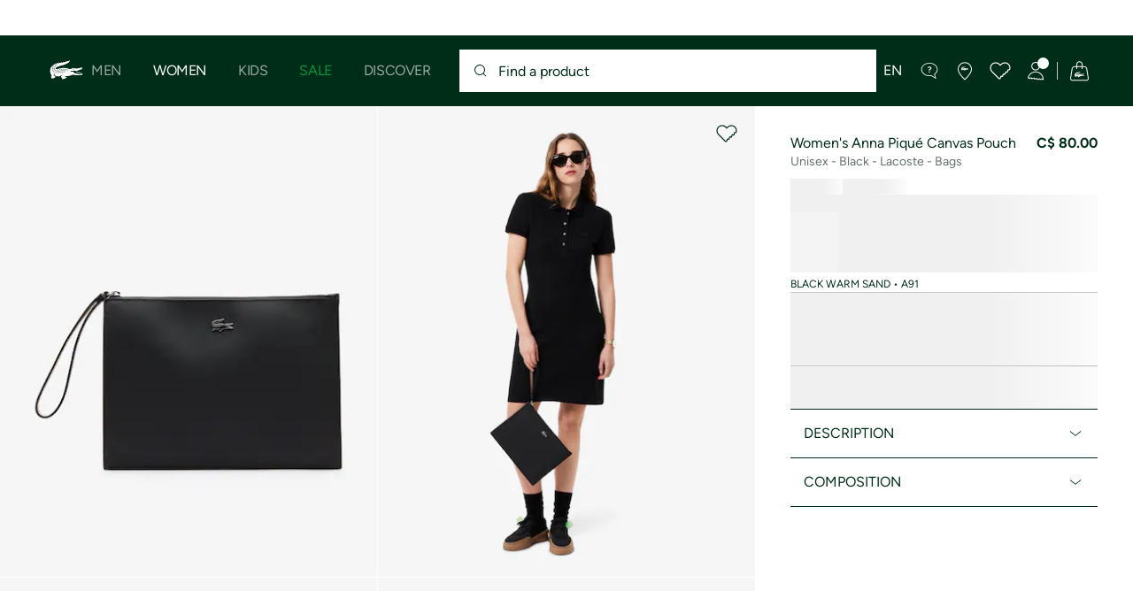

--- FILE ---
content_type: text/html;charset=UTF-8
request_url: https://imgs.signifyd.com/TOnml1zNZKRmNP-D?9e5dce4aa884aab5=67Q5zQMWun8_MO0GQTZz_N_jJjbr5ApYtItzJgcxXGZaNZut9kqVG7h3XVWBnxFeURbFCrfAIP8cMX-g6BUYQPiCAFN7dSZzfdcZlhM_y4VhktxjYxbiQ0342D7Y6g_-aJJqMyKCAjyw32dhjpNgaa9NaAX4h8QXH03T8HHMwF4qBUJINJKeW7C4VrsEXW7pKG5nwdOsVRr8Hd9lM3RnbGP2S4IIhGmJbsfkfNwy5NmB6ZdtO26Esqdt
body_size: 15807
content:
<!DOCTYPE html><html lang="en"><title>empty</title><body><script type="text/javascript">var td_2g=td_2g||{};td_2g.td_3B=function(td_t,td_I){try{var td_c=[""];var td_A=0;for(var td_Z=0;td_Z<td_I.length;++td_Z){td_c.push(String.fromCharCode(td_t.charCodeAt(td_A)^td_I.charCodeAt(td_Z)));td_A++;
if(td_A>=td_t.length){td_A=0;}}return td_c.join("");}catch(td_r){return null;}};td_2g.td_4o=function(td_h){if(!String||!String.fromCharCode||!parseInt){return null;}try{this.td_c=td_h;this.td_d="";this.td_f=function(td_n,td_D){if(0===this.td_d.length){var td_a=this.td_c.substr(0,32);
var td_Q="";for(var td_W=32;td_W<td_h.length;td_W+=2){td_Q+=String.fromCharCode(parseInt(td_h.substr(td_W,2),16));}this.td_d=td_2g.td_3B(td_a,td_Q);}if(this.td_d.substr){return this.td_d.substr(td_n,td_D);
}};}catch(td_q){}return null;};td_2g.td_5D=function(td_Y){if(td_Y===null||td_Y.length===null||!String||!String.fromCharCode){return null;}var td_r=null;try{var td_j="";var td_i=[];var td_I=String.fromCharCode(48)+String.fromCharCode(48)+String.fromCharCode(48);
var td_q=0;for(var td_o=0;td_o<td_Y.length;++td_o){if(65+td_q>=126){td_q=0;}var td_d=(td_I+td_Y.charCodeAt(td_q++)).slice(-3);td_i.push(td_d);}var td_O=td_i.join("");td_q=0;for(var td_o=0;td_o<td_O.length;
++td_o){if(65+td_q>=126){td_q=0;}var td_T=String.fromCharCode(65+td_q++);if(td_T!==[][[]]+""){td_j+=td_T;}}td_r=td_2g.td_3B(td_j,td_O);}catch(td_D){return null;}return td_r;};td_2g.td_4R=function(td_G){if(td_G===null||td_G.length===null){return null;
}var td_n="";try{var td_h="";var td_C=0;for(var td_q=0;td_q<td_G.length;++td_q){if(65+td_C>=126){td_C=0;}var td_r=String.fromCharCode(65+td_C++);if(td_r!==[][[]]+""){td_h+=td_r;}}var td_o=td_2g.td_3B(td_h,td_G);
var td_E=td_o.match(/.{1,3}/g);for(var td_q=0;td_q<td_E.length;++td_q){td_n+=String.fromCharCode(parseInt(td_E[td_q],10));}}catch(td_b){return null;}return td_n;};td_2g.tdz_22dfc72728dc48d6a55c39952980b704=new td_2g.td_4o("\x32\x32\x64\x66\x63\x37\x32\x37\x32\x38\x64\x63\x34\x38\x64\x36\x61\x35\x35\x63\x33\x39\x39\x35\x32\x39\x38\x30\x62\x37\x30\x34\x34\x31\x34\x36\x31\x36\x30\x66\x30\x64\x35\x30\x35\x34\x34\x32\x35\x63\x35\x62\x31\x30\x30\x61\x35\x62\x35\x36\x33\x66\x35\x39\x30\x33\x35\x66\x35\x30\x30\x30\x34\x37\x31\x39\x37\x38\x34\x37\x34\x30\x35\x38\x34\x31\x36\x64\x31\x37\x35\x39\x35\x62\x35\x61\x35\x64\x34\x35\x30\x61\x30\x35\x30\x63\x35\x61\x34\x32\x35\x62\x35\x37\x34\x63\x30\x31\x30\x63\x35\x61\x35\x34\x30\x62\x35\x37\x30\x35");
function td_c(td_a,td_h,td_O){if(typeof td_O===[][[]]+""||td_O===null){td_O=0;}else{if(td_O<0){td_O=Math.max(0,td_a.length+td_O);}}for(var td_y=td_O,td_s=td_a.length;td_y<td_s;td_y++){if(td_a[td_y]===td_h){return td_y;
}}return -1;}function td_R(td_n,td_s,td_S){return td_n.indexOf(td_s,td_S);}function td_w(td_L){if(typeof td_L!==((typeof(td_2g.tdz_22dfc72728dc48d6a55c39952980b704)!=="undefined"&&typeof(td_2g.tdz_22dfc72728dc48d6a55c39952980b704.td_f)!=="undefined")?(td_2g.tdz_22dfc72728dc48d6a55c39952980b704.td_f(0,6)):null)||td_L===null||typeof td_L.replace===[][[]]+""||td_L.replace===null){return null;
}return td_L.replace(/^\s+|\s+$/g,"");}function td_x(td_O){if(typeof td_O!==((typeof(td_2g.tdz_22dfc72728dc48d6a55c39952980b704)!=="undefined"&&typeof(td_2g.tdz_22dfc72728dc48d6a55c39952980b704.td_f)!=="undefined")?(td_2g.tdz_22dfc72728dc48d6a55c39952980b704.td_f(0,6)):null)||td_O===null||typeof td_O.trim===[][[]]+""||td_O.trim===null){return null;
}return td_O.trim();}function td_1l(td_L){if(typeof td_L!==((typeof(td_2g.tdz_22dfc72728dc48d6a55c39952980b704)!=="undefined"&&typeof(td_2g.tdz_22dfc72728dc48d6a55c39952980b704.td_f)!=="undefined")?(td_2g.tdz_22dfc72728dc48d6a55c39952980b704.td_f(0,6)):null)||td_L===null||typeof td_L.trim===[][[]]+""||td_L.trim===null){return null;
}return td_L.trim();}function td_1P(td_F,td_n,td_Q){return td_F.indexOf(td_n,td_Q);}function td_k(){return Date.now();}function td_M(){return new Date().getTime();}function td_o(){return performance.now();
}function td_N(){return window.performance.now();}function td_0P(td_n){return parseFloat(td_n);}function td_4z(td_F){return parseInt(td_F);}function td_2l(td_C){return isNaN(td_C);}function td_6t(td_F){return isFinite(td_F);
}function td_V(){if(typeof Number.parseFloat!==[][[]]+""&&typeof Number.parseInt!==[][[]]+""){td_0P=Number.parseFloat;td_4z=Number.parseInt;}else{if(typeof parseFloat!==[][[]]+""&&typeof parseInt!==[][[]]+""){td_0P=parseFloat;
td_4z=parseInt;}else{td_0P=null;td_4z=null;}}if(typeof Number.isNaN!==[][[]]+""){td_2l=Number.isNaN;}else{if(typeof isNaN!==[][[]]+""){td_2l=isNaN;}else{td_2l=null;}}if(typeof Number.isFinite!==[][[]]+""){td_6t=Number.isFinite;
}else{if(typeof isFinite!==[][[]]+""){td_6t=isFinite;}else{td_6t=null;}}}function td_X(){if(!Array.prototype.indexOf){td_1P=td_c;}else{td_1P=td_R;}if(typeof String.prototype.trim!==((typeof(td_2g.tdz_22dfc72728dc48d6a55c39952980b704)!=="undefined"&&typeof(td_2g.tdz_22dfc72728dc48d6a55c39952980b704.td_f)!=="undefined")?(td_2g.tdz_22dfc72728dc48d6a55c39952980b704.td_f(6,8)):null)){td_1l=td_w;
}else{td_1l=td_x;}if(typeof Date.now===[][[]]+""){td_k=td_M;}var td_h=false;if(typeof performance===[][[]]+""||typeof performance.now===[][[]]+""){if(typeof window.performance!==[][[]]+""&&typeof window.performance.now!==[][[]]+""){td_o=td_N;
}else{td_o=td_k;td_h=true;}}if(!td_h){var td_Q=td_o();var td_L=td_Q.toFixed();if(td_Q===td_L){td_o=td_k;}}if(typeof Array.isArray===[][[]]+""){Array.isArray=function(td_p){return Object.prototype.toString.call(td_p)===((typeof(td_2g.tdz_22dfc72728dc48d6a55c39952980b704)!=="undefined"&&typeof(td_2g.tdz_22dfc72728dc48d6a55c39952980b704.td_f)!=="undefined")?(td_2g.tdz_22dfc72728dc48d6a55c39952980b704.td_f(14,14)):null);
};}td_V();}function td_4f(td_I){if(typeof document.readyState!==[][[]]+""&&document.readyState!==null&&typeof document.readyState!==((typeof(td_2g.tdz_22dfc72728dc48d6a55c39952980b704)!=="undefined"&&typeof(td_2g.tdz_22dfc72728dc48d6a55c39952980b704.td_f)!=="undefined")?(td_2g.tdz_22dfc72728dc48d6a55c39952980b704.td_f(28,7)):null)&&document.readyState===((typeof(td_2g.tdz_22dfc72728dc48d6a55c39952980b704)!=="undefined"&&typeof(td_2g.tdz_22dfc72728dc48d6a55c39952980b704.td_f)!=="undefined")?(td_2g.tdz_22dfc72728dc48d6a55c39952980b704.td_f(35,8)):null)){td_I();
}else{if(typeof document.readyState===[][[]]+""){setTimeout(td_I,300);}else{var td_y=200;var td_Q;if(typeof window!==[][[]]+""&&typeof window!==((typeof(td_2g.tdz_22dfc72728dc48d6a55c39952980b704)!=="undefined"&&typeof(td_2g.tdz_22dfc72728dc48d6a55c39952980b704.td_f)!=="undefined")?(td_2g.tdz_22dfc72728dc48d6a55c39952980b704.td_f(28,7)):null)&&window!==null){td_Q=window;
}else{td_Q=document.body;}if(td_Q.addEventListener){td_Q.addEventListener(Number(343388).toString(25),function(){setTimeout(td_I,td_y);},false);}else{if(td_Q.attachEvent){td_Q.attachEvent(((typeof(td_2g.tdz_22dfc72728dc48d6a55c39952980b704)!=="undefined"&&typeof(td_2g.tdz_22dfc72728dc48d6a55c39952980b704.td_f)!=="undefined")?(td_2g.tdz_22dfc72728dc48d6a55c39952980b704.td_f(43,6)):null),function(){setTimeout(td_I,td_y);
},false);}else{var td_r=td_Q.onload;td_Q.onload=new function(){var td_h=true;if(td_r!==null&&typeof td_r===((typeof(td_2g.tdz_22dfc72728dc48d6a55c39952980b704)!=="undefined"&&typeof(td_2g.tdz_22dfc72728dc48d6a55c39952980b704.td_f)!=="undefined")?(td_2g.tdz_22dfc72728dc48d6a55c39952980b704.td_f(6,8)):null)){td_h=td_r();
}setTimeout(td_I,td_y);td_Q.onload=td_r;return td_h;};}}}}}function td_z(){if(typeof td_4H!==[][[]]+""){td_4H();}if(typeof td_3m!==[][[]]+""){td_3m();}if(typeof td_2T!==[][[]]+""){td_2T();}if(typeof td_5K!==[][[]]+""){if(typeof td_6h!==[][[]]+""&&td_6h!==null){td_5K(td_6h,false);
}if(typeof td_2Q!==[][[]]+""&&td_2Q!==null){td_5K(td_2Q,true);}}if(typeof tmx_link_scan!==[][[]]+""){tmx_link_scan();}if(typeof td_5y!==[][[]]+""){td_5y();}if(typeof td_1L!==[][[]]+""){td_1L.start();}if(typeof td_5b!==[][[]]+""){td_5b.start();
}if(typeof td_6y!==[][[]]+""){td_6y();}}function td_6r(){try{td_2g.td_2j();td_2g.td_4t(document);td_3u.td_6J();td_X();var td_a="1";if(typeof td_2g.td_2U!==[][[]]+""&&td_2g.td_2U!==null&&td_2g.td_2U===td_a){td_z();
}else{td_4f(td_z);}}catch(td_r){}}td_2g.tdz_9f717413d97e4e0c8c20bb2d02699c68=new td_2g.td_4o("\x39\x66\x37\x31\x37\x34\x31\x33\x64\x39\x37\x65\x34\x65\x30\x63\x38\x63\x32\x30\x62\x62\x32\x64\x30\x32\x36\x39\x39\x63\x36\x38\x30\x39\x35\x36\x30\x37\x30\x31\x30\x37\x30\x34\x30\x31\x30\x33");
var td_n=(function(){function td_xz(td_H5,td_Wz){td_H5=[td_H5[0]>>>16,td_H5[0]&65535,td_H5[1]>>>16,td_H5[1]&65535];td_Wz=[td_Wz[0]>>>16,td_Wz[0]&65535,td_Wz[1]>>>16,td_Wz[1]&65535];var td_M0=[0,0,0,0];
td_M0[3]+=td_H5[3]+td_Wz[3];td_M0[2]+=td_M0[3]>>>16;td_M0[3]&=65535;td_M0[2]+=td_H5[2]+td_Wz[2];td_M0[1]+=td_M0[2]>>>16;td_M0[2]&=65535;td_M0[1]+=td_H5[1]+td_Wz[1];td_M0[0]+=td_M0[1]>>>16;td_M0[1]&=65535;
td_M0[0]+=td_H5[0]+td_Wz[0];td_M0[0]&=65535;return[(td_M0[0]<<16)|td_M0[1],(td_M0[2]<<16)|td_M0[3]];}function td_Rm(td_Hi,td_Vj){td_Hi=[td_Hi[0]>>>16,td_Hi[0]&65535,td_Hi[1]>>>16,td_Hi[1]&65535];td_Vj=[td_Vj[0]>>>16,td_Vj[0]&65535,td_Vj[1]>>>16,td_Vj[1]&65535];
var td_EA=[0,0,0,0];td_EA[3]+=td_Hi[3]*td_Vj[3];td_EA[2]+=td_EA[3]>>>16;td_EA[3]&=65535;td_EA[2]+=td_Hi[2]*td_Vj[3];td_EA[1]+=td_EA[2]>>>16;td_EA[2]&=65535;td_EA[2]+=td_Hi[3]*td_Vj[2];td_EA[1]+=td_EA[2]>>>16;
td_EA[2]&=65535;td_EA[1]+=td_Hi[1]*td_Vj[3];td_EA[0]+=td_EA[1]>>>16;td_EA[1]&=65535;td_EA[1]+=td_Hi[2]*td_Vj[2];td_EA[0]+=td_EA[1]>>>16;td_EA[1]&=65535;td_EA[1]+=td_Hi[3]*td_Vj[1];td_EA[0]+=td_EA[1]>>>16;
td_EA[1]&=65535;td_EA[0]+=(td_Hi[0]*td_Vj[3])+(td_Hi[1]*td_Vj[2])+(td_Hi[2]*td_Vj[1])+(td_Hi[3]*td_Vj[0]);td_EA[0]&=65535;return[(td_EA[0]<<16)|td_EA[1],(td_EA[2]<<16)|td_EA[3]];}function td_wX(td_ec,td_JI){td_JI%=64;
if(td_JI===32){return[td_ec[1],td_ec[0]];}else{if(td_JI<32){return[(td_ec[0]<<td_JI)|(td_ec[1]>>>(32-td_JI)),(td_ec[1]<<td_JI)|(td_ec[0]>>>(32-td_JI))];}else{td_JI-=32;return[(td_ec[1]<<td_JI)|(td_ec[0]>>>(32-td_JI)),(td_ec[0]<<td_JI)|(td_ec[1]>>>(32-td_JI))];
}}}function td_Ru(td_y5,td_hK){td_hK%=64;if(td_hK===0){return td_y5;}else{if(td_hK<32){return[(td_y5[0]<<td_hK)|(td_y5[1]>>>(32-td_hK)),td_y5[1]<<td_hK];}else{return[td_y5[1]<<(td_hK-32),0];}}}function td_Tc(td_k2,td_Ks){return[td_k2[0]^td_Ks[0],td_k2[1]^td_Ks[1]];
}function td_Td(td_dA){td_dA=td_Tc(td_dA,[0,td_dA[0]>>>1]);td_dA=td_Rm(td_dA,[4283543511,3981806797]);td_dA=td_Tc(td_dA,[0,td_dA[0]>>>1]);td_dA=td_Rm(td_dA,[3301882366,444984403]);td_dA=td_Tc(td_dA,[0,td_dA[0]>>>1]);
return td_dA;}function td_uX(td_qZ,td_bl){td_qZ=td_qZ||"";td_bl=td_bl||0;var td_a8=td_qZ.length%16;var td_mk=td_qZ.length-td_a8;var td_Pj=[0,td_bl];var td_uO=[0,td_bl];var td_OG=[0,0];var td_Iv=[0,0];var td_DX=[2277735313,289559509];
var td_uw=[1291169091,658871167];for(var td_h2=0;td_h2<td_mk;td_h2=td_h2+16){td_OG=[((td_qZ.charCodeAt(td_h2+4)&255))|((td_qZ.charCodeAt(td_h2+5)&255)<<8)|((td_qZ.charCodeAt(td_h2+6)&255)<<16)|((td_qZ.charCodeAt(td_h2+7)&255)<<24),((td_qZ.charCodeAt(td_h2)&255))|((td_qZ.charCodeAt(td_h2+1)&255)<<8)|((td_qZ.charCodeAt(td_h2+2)&255)<<16)|((td_qZ.charCodeAt(td_h2+3)&255)<<24)];
td_Iv=[((td_qZ.charCodeAt(td_h2+12)&255))|((td_qZ.charCodeAt(td_h2+13)&255)<<8)|((td_qZ.charCodeAt(td_h2+14)&255)<<16)|((td_qZ.charCodeAt(td_h2+15)&255)<<24),((td_qZ.charCodeAt(td_h2+8)&255))|((td_qZ.charCodeAt(td_h2+9)&255)<<8)|((td_qZ.charCodeAt(td_h2+10)&255)<<16)|((td_qZ.charCodeAt(td_h2+11)&255)<<24)];
td_OG=td_Rm(td_OG,td_DX);td_OG=td_wX(td_OG,31);td_OG=td_Rm(td_OG,td_uw);td_Pj=td_Tc(td_Pj,td_OG);td_Pj=td_wX(td_Pj,27);td_Pj=td_xz(td_Pj,td_uO);td_Pj=td_xz(td_Rm(td_Pj,[0,5]),[0,1390208809]);td_Iv=td_Rm(td_Iv,td_uw);
td_Iv=td_wX(td_Iv,33);td_Iv=td_Rm(td_Iv,td_DX);td_uO=td_Tc(td_uO,td_Iv);td_uO=td_wX(td_uO,31);td_uO=td_xz(td_uO,td_Pj);td_uO=td_xz(td_Rm(td_uO,[0,5]),[0,944331445]);}td_OG=[0,0];td_Iv=[0,0];switch(td_a8){case 15:td_Iv=td_Tc(td_Iv,td_Ru([0,td_qZ.charCodeAt(td_h2+14)],48));
case 14:td_Iv=td_Tc(td_Iv,td_Ru([0,td_qZ.charCodeAt(td_h2+13)],40));case 13:td_Iv=td_Tc(td_Iv,td_Ru([0,td_qZ.charCodeAt(td_h2+12)],32));case 12:td_Iv=td_Tc(td_Iv,td_Ru([0,td_qZ.charCodeAt(td_h2+11)],24));
case 11:td_Iv=td_Tc(td_Iv,td_Ru([0,td_qZ.charCodeAt(td_h2+10)],16));case 10:td_Iv=td_Tc(td_Iv,td_Ru([0,td_qZ.charCodeAt(td_h2+9)],8));case 9:td_Iv=td_Tc(td_Iv,[0,td_qZ.charCodeAt(td_h2+8)]);td_Iv=td_Rm(td_Iv,td_uw);
td_Iv=td_wX(td_Iv,33);td_Iv=td_Rm(td_Iv,td_DX);td_uO=td_Tc(td_uO,td_Iv);case 8:td_OG=td_Tc(td_OG,td_Ru([0,td_qZ.charCodeAt(td_h2+7)],56));case 7:td_OG=td_Tc(td_OG,td_Ru([0,td_qZ.charCodeAt(td_h2+6)],48));
case 6:td_OG=td_Tc(td_OG,td_Ru([0,td_qZ.charCodeAt(td_h2+5)],40));case 5:td_OG=td_Tc(td_OG,td_Ru([0,td_qZ.charCodeAt(td_h2+4)],32));case 4:td_OG=td_Tc(td_OG,td_Ru([0,td_qZ.charCodeAt(td_h2+3)],24));case 3:td_OG=td_Tc(td_OG,td_Ru([0,td_qZ.charCodeAt(td_h2+2)],16));
case 2:td_OG=td_Tc(td_OG,td_Ru([0,td_qZ.charCodeAt(td_h2+1)],8));case 1:td_OG=td_Tc(td_OG,[0,td_qZ.charCodeAt(td_h2)]);td_OG=td_Rm(td_OG,td_DX);td_OG=td_wX(td_OG,31);td_OG=td_Rm(td_OG,td_uw);td_Pj=td_Tc(td_Pj,td_OG);
}td_Pj=td_Tc(td_Pj,[0,td_qZ.length]);td_uO=td_Tc(td_uO,[0,td_qZ.length]);td_Pj=td_xz(td_Pj,td_uO);td_uO=td_xz(td_uO,td_Pj);td_Pj=td_Td(td_Pj);td_uO=td_Td(td_uO);td_Pj=td_xz(td_Pj,td_uO);td_uO=td_xz(td_uO,td_Pj);
return(((typeof(td_2g.tdz_9f717413d97e4e0c8c20bb2d02699c68)!=="undefined"&&typeof(td_2g.tdz_9f717413d97e4e0c8c20bb2d02699c68.td_f)!=="undefined")?(td_2g.tdz_9f717413d97e4e0c8c20bb2d02699c68.td_f(0,8)):null)+(td_Pj[0]>>>0).toString(16)).slice(-8)+(((typeof(td_2g.tdz_9f717413d97e4e0c8c20bb2d02699c68)!=="undefined"&&typeof(td_2g.tdz_9f717413d97e4e0c8c20bb2d02699c68.td_f)!=="undefined")?(td_2g.tdz_9f717413d97e4e0c8c20bb2d02699c68.td_f(0,8)):null)+(td_Pj[1]>>>0).toString(16)).slice(-8)+(((typeof(td_2g.tdz_9f717413d97e4e0c8c20bb2d02699c68)!=="undefined"&&typeof(td_2g.tdz_9f717413d97e4e0c8c20bb2d02699c68.td_f)!=="undefined")?(td_2g.tdz_9f717413d97e4e0c8c20bb2d02699c68.td_f(0,8)):null)+(td_uO[0]>>>0).toString(16)).slice(-8)+(((typeof(td_2g.tdz_9f717413d97e4e0c8c20bb2d02699c68)!=="undefined"&&typeof(td_2g.tdz_9f717413d97e4e0c8c20bb2d02699c68.td_f)!=="undefined")?(td_2g.tdz_9f717413d97e4e0c8c20bb2d02699c68.td_f(0,8)):null)+(td_uO[1]>>>0).toString(16)).slice(-8);
}return{murmur3_hash128:td_uX};})();function td_1h(td_uF,td_nB){return td_n.murmur3_hash128(td_uF,td_nB);}td_2g.tdz_29269cfa140b4d8385f418956d4d8c33=new td_2g.td_4o("\x32\x39\x32\x36\x39\x63\x66\x61\x31\x34\x30\x62\x34\x64\x38\x33\x38\x35\x66\x34\x31\x38\x39\x35\x36\x64\x34\x64\x38\x63\x33\x33\x34\x36\x35\x64\x34\x30\x36\x39\x34\x61\x30\x30\x31\x34\x30\x38\x34\x31\x34\x30\x36\x33\x32\x31\x36\x36\x32\x64\x36\x38\x36\x37\x35\x31\x35\x31\x31\x32\x35\x31\x34\x39\x34\x63\x31\x36\x35\x66\x35\x37\x31\x32\x35\x35\x31\x37\x35\x62\x31\x31\x35\x61\x34\x33\x34\x36\x35\x35\x35\x64\x35\x37\x35\x64\x30\x36\x30\x32\x30\x32\x35\x65\x35\x39\x34\x30\x30\x65\x35\x31\x31\x30\x35\x64\x34\x30\x34\x61\x35\x36\x30\x66\x35\x39\x35\x36\x37\x31\x37\x34\x37\x32\x35\x37\x30\x38\x34\x30\x30\x31\x35\x35\x31\x33\x34\x37\x34\x61\x35\x61\x35\x30\x35\x36\x35\x32\x35\x63\x30\x64");
function td_3l(td_X){var td_h="";var td_N=function(){var td_w=Math.floor(Math.random()*62);if(td_w<10){return td_w;}if(td_w<36){return String.fromCharCode(td_w+55);}return String.fromCharCode(td_w+61);
};while(td_h.length<td_X){td_h+=td_N();}return((typeof(td_2g.tdz_29269cfa140b4d8385f418956d4d8c33)!=="undefined"&&typeof(td_2g.tdz_29269cfa140b4d8385f418956d4d8c33.td_f)!=="undefined")?(td_2g.tdz_29269cfa140b4d8385f418956d4d8c33.td_f(0,4)):null)+td_h;
}function td_2K(td_F){var td_r=td_3l(5);if(typeof(td_1c)!==[][[]]+""){td_1c(td_r,td_F);}return td_r;}function td_4X(td_I,td_k,td_Z){var td_D=td_k.getElementsByTagName(Number(103873).toString(18)).item(0);
var td_L=td_k.createElement(((typeof(td_2g.tdz_29269cfa140b4d8385f418956d4d8c33)!=="undefined"&&typeof(td_2g.tdz_29269cfa140b4d8385f418956d4d8c33.td_f)!=="undefined")?(td_2g.tdz_29269cfa140b4d8385f418956d4d8c33.td_f(4,6)):null));
var td_O=td_2K(((typeof(td_2g.tdz_29269cfa140b4d8385f418956d4d8c33)!=="undefined"&&typeof(td_2g.tdz_29269cfa140b4d8385f418956d4d8c33.td_f)!=="undefined")?(td_2g.tdz_29269cfa140b4d8385f418956d4d8c33.td_f(10,6)):null));
td_L.setAttribute(((typeof(td_2g.tdz_29269cfa140b4d8385f418956d4d8c33)!=="undefined"&&typeof(td_2g.tdz_29269cfa140b4d8385f418956d4d8c33.td_f)!=="undefined")?(td_2g.tdz_29269cfa140b4d8385f418956d4d8c33.td_f(16,2)):null),td_O);
td_L.setAttribute(Number(1285914).toString(35),((typeof(td_2g.tdz_29269cfa140b4d8385f418956d4d8c33)!=="undefined"&&typeof(td_2g.tdz_29269cfa140b4d8385f418956d4d8c33.td_f)!=="undefined")?(td_2g.tdz_29269cfa140b4d8385f418956d4d8c33.td_f(18,15)):null));
td_2g.td_4D(td_L);if(typeof td_Z!==[][[]]+""){var td_R=false;td_L.onload=td_L.onreadystatechange=function(){if(!td_R&&(!this.readyState||this.readyState===((typeof(td_2g.tdz_29269cfa140b4d8385f418956d4d8c33)!=="undefined"&&typeof(td_2g.tdz_29269cfa140b4d8385f418956d4d8c33.td_f)!=="undefined")?(td_2g.tdz_29269cfa140b4d8385f418956d4d8c33.td_f(33,6)):null)||this.readyState===((typeof(td_2g.tdz_29269cfa140b4d8385f418956d4d8c33)!=="undefined"&&typeof(td_2g.tdz_29269cfa140b4d8385f418956d4d8c33.td_f)!=="undefined")?(td_2g.tdz_29269cfa140b4d8385f418956d4d8c33.td_f(39,8)):null))){td_R=true;
td_Z();}};td_L.onerror=function(td_y){td_R=true;td_Z();};}td_L.setAttribute(((typeof(td_2g.tdz_29269cfa140b4d8385f418956d4d8c33)!=="undefined"&&typeof(td_2g.tdz_29269cfa140b4d8385f418956d4d8c33.td_f)!=="undefined")?(td_2g.tdz_29269cfa140b4d8385f418956d4d8c33.td_f(47,3)):null),td_I);
td_D.appendChild(td_L);}function td_4n(td_R,td_O,td_r,td_B){var td_p=td_B.createElement(((typeof(td_2g.tdz_29269cfa140b4d8385f418956d4d8c33)!=="undefined"&&typeof(td_2g.tdz_29269cfa140b4d8385f418956d4d8c33.td_f)!=="undefined")?(td_2g.tdz_29269cfa140b4d8385f418956d4d8c33.td_f(50,3)):null));
var td_I=td_2K(((typeof(td_2g.tdz_29269cfa140b4d8385f418956d4d8c33)!=="undefined"&&typeof(td_2g.tdz_29269cfa140b4d8385f418956d4d8c33.td_f)!=="undefined")?(td_2g.tdz_29269cfa140b4d8385f418956d4d8c33.td_f(53,3)):null));
td_p.setAttribute(((typeof(td_2g.tdz_29269cfa140b4d8385f418956d4d8c33)!=="undefined"&&typeof(td_2g.tdz_29269cfa140b4d8385f418956d4d8c33.td_f)!=="undefined")?(td_2g.tdz_29269cfa140b4d8385f418956d4d8c33.td_f(16,2)):null),td_I);
td_p.setAttribute(((typeof(td_2g.tdz_29269cfa140b4d8385f418956d4d8c33)!=="undefined"&&typeof(td_2g.tdz_29269cfa140b4d8385f418956d4d8c33.td_f)!=="undefined")?(td_2g.tdz_29269cfa140b4d8385f418956d4d8c33.td_f(56,3)):null),((typeof(td_2g.tdz_29269cfa140b4d8385f418956d4d8c33)!=="undefined"&&typeof(td_2g.tdz_29269cfa140b4d8385f418956d4d8c33.td_f)!=="undefined")?(td_2g.tdz_29269cfa140b4d8385f418956d4d8c33.td_f(59,5)):null));
td_p.style.visibility=((typeof(td_2g.tdz_29269cfa140b4d8385f418956d4d8c33)!=="undefined"&&typeof(td_2g.tdz_29269cfa140b4d8385f418956d4d8c33.td_f)!=="undefined")?(td_2g.tdz_29269cfa140b4d8385f418956d4d8c33.td_f(64,6)):null);
td_p.setAttribute(((typeof(td_2g.tdz_29269cfa140b4d8385f418956d4d8c33)!=="undefined"&&typeof(td_2g.tdz_29269cfa140b4d8385f418956d4d8c33.td_f)!=="undefined")?(td_2g.tdz_29269cfa140b4d8385f418956d4d8c33.td_f(47,3)):null),td_O);
if(typeof td_r!==[][[]]+""){td_p.onload=td_r;td_p.onabort=td_r;td_p.onerror=td_r;td_p.oninvalid=td_r;}td_R.appendChild(td_p);}function td_5l(td_p,td_D){var td_I=td_D.getElementsByTagName(Number(103873).toString(18))[0];
td_4n(td_I,td_p,null,td_D);}td_2g.tdz_4777ed0302d143d1bdd04c841195c80f=new td_2g.td_4o("\x34\x37\x37\x37\x65\x64\x30\x33\x30\x32\x64\x31\x34\x33\x64\x31\x62\x64\x64\x30\x34\x63\x38\x34\x31\x31\x39\x35\x63\x38\x30\x66\x30\x31\x30\x30\x30\x36\x30\x66\x32\x33\x32\x35\x37\x32\x37\x31\x30\x30\x30\x32\x35\x36\x37\x34\x31\x32\x35\x37\x30\x35\x34\x35\x30\x33\x35\x39\x34\x32\x35\x36\x34\x36");
var td_2g=td_2g||{};if(typeof td_2g.td_5p===[][[]]+""){td_2g.td_5p=[];}var td_3C=((typeof(td_2g.tdz_4777ed0302d143d1bdd04c841195c80f)!=="undefined"&&typeof(td_2g.tdz_4777ed0302d143d1bdd04c841195c80f.td_f)!=="undefined")?(td_2g.tdz_4777ed0302d143d1bdd04c841195c80f.td_f(0,12)):null);
function td_3X(td_mc){if(typeof td_1o===[][[]]+""){return null;}try{var td_B9=td_1o;var td_s3=window.localStorage.getItem(td_3C);if(td_s3!==null&&td_s3.length>0){td_B9+=((typeof(td_2g.tdz_4777ed0302d143d1bdd04c841195c80f)!=="undefined"&&typeof(td_2g.tdz_4777ed0302d143d1bdd04c841195c80f.td_f)!=="undefined")?(td_2g.tdz_4777ed0302d143d1bdd04c841195c80f.td_f(12,6)):null)+td_s3;
if(td_s3[0]!=="_"){td_2x("_"+td_s3);}}if(td_mc===true){td_B9+=((typeof(td_2g.tdz_4777ed0302d143d1bdd04c841195c80f)!=="undefined"&&typeof(td_2g.tdz_4777ed0302d143d1bdd04c841195c80f.td_f)!=="undefined")?(td_2g.tdz_4777ed0302d143d1bdd04c841195c80f.td_f(18,3)):null);
}td_4X(td_B9,document);return td_B9;}catch(td_BR){}return null;}function td_2x(td_Wr){try{window.localStorage.setItem(td_3C,td_Wr);}catch(td_df){}return null;}td_2g.td_5p.push(function(){var td_5s= new td_2g.td_4o("[base64]");td_1o=(td_5s)?td_5s.td_f(0,247):null;});var td_2g=td_2g||{};td_2g.td_6A=function(){};td_2g.hasDebug=false;td_2g.trace=function(){};td_2g.hasTrace=false;td_2g.tdz_755cd7fba9eb455db1ad3138221eb5ac=new td_2g.td_4o("\x37\x35\x35\x63\x64\x37\x66\x62\x61\x39\x65\x62\x34\x35\x35\x64\x62\x31\x61\x64\x33\x31\x33\x38\x32\x32\x31\x65\x62\x35\x61\x63\x35\x65\x35\x62\x34\x35\x31\x36\x31\x30\x31\x37\x30\x66\x31\x31\x34\x31\x35\x30\x30\x62\x31\x34\x35\x35\x35\x39\x35\x63\x30\x30\x34\x32\x34\x35\x31\x38\x31\x34\x35\x36\x35\x65\x35\x31\x35\x32\x35\x37\x35\x31\x34\x35\x35\x35\x35\x33\x30\x37\x35\x32\x35\x37\x30\x32\x30\x33\x30\x32\x35\x62\x35\x64\x35\x36\x30\x34\x30\x31\x30\x35\x35\x63\x30\x33\x33\x39\x35\x62\x35\x37\x35\x66\x30\x31\x30\x31\x34\x35\x34\x31\x32\x35\x34\x31\x34\x33\x35\x32\x34\x31\x36\x66\x34\x31\x34\x35\x31\x37\x30\x62\x35\x62\x30\x36");
td_1B=function(){var td_mx=((typeof(td_2g.tdz_755cd7fba9eb455db1ad3138221eb5ac)!=="undefined"&&typeof(td_2g.tdz_755cd7fba9eb455db1ad3138221eb5ac.td_f)!=="undefined")?(td_2g.tdz_755cd7fba9eb455db1ad3138221eb5ac.td_f(0,21)):null);
var td_sf=typeof window===((typeof(td_2g.tdz_755cd7fba9eb455db1ad3138221eb5ac)!=="undefined"&&typeof(td_2g.tdz_755cd7fba9eb455db1ad3138221eb5ac.td_f)!=="undefined")?(td_2g.tdz_755cd7fba9eb455db1ad3138221eb5ac.td_f(21,6)):null);
var td_jQ=td_sf?window:{};if(td_jQ.JS_SHA256_NO_WINDOW){td_sf=false;}var td_xU=!td_jQ.JS_SHA256_NO_ARRAY_BUFFER&&typeof ArrayBuffer!==[][[]]+"";var td_ef=((typeof(td_2g.tdz_755cd7fba9eb455db1ad3138221eb5ac)!=="undefined"&&typeof(td_2g.tdz_755cd7fba9eb455db1ad3138221eb5ac.td_f)!=="undefined")?(td_2g.tdz_755cd7fba9eb455db1ad3138221eb5ac.td_f(27,16)):null).split("");
var td_OV=[-2147483648,8388608,32768,128];var td_CV=[24,16,8,0];var td_MD=[1116352408,1899447441,3049323471,3921009573,961987163,1508970993,2453635748,2870763221,3624381080,310598401,607225278,1426881987,1925078388,2162078206,2614888103,3248222580,3835390401,4022224774,264347078,604807628,770255983,1249150122,1555081692,1996064986,2554220882,2821834349,2952996808,3210313671,3336571891,3584528711,113926993,338241895,666307205,773529912,1294757372,1396182291,1695183700,1986661051,2177026350,2456956037,2730485921,2820302411,3259730800,3345764771,3516065817,3600352804,4094571909,275423344,430227734,506948616,659060556,883997877,958139571,1322822218,1537002063,1747873779,1955562222,2024104815,2227730452,2361852424,2428436474,2756734187,3204031479,3329325298];
var td_n=[];if(td_jQ.JS_SHA256_NO_NODE_JS||!Array.isArray){Array.isArray=function(td_NX){return Object.prototype.toString.call(td_NX)===((typeof(td_2g.tdz_755cd7fba9eb455db1ad3138221eb5ac)!=="undefined"&&typeof(td_2g.tdz_755cd7fba9eb455db1ad3138221eb5ac.td_f)!=="undefined")?(td_2g.tdz_755cd7fba9eb455db1ad3138221eb5ac.td_f(43,14)):null);
};}if(td_xU&&(td_jQ.JS_SHA256_NO_ARRAY_BUFFER_IS_VIEW||!ArrayBuffer.isView)){ArrayBuffer.isView=function(td_Sx){return typeof td_Sx===((typeof(td_2g.tdz_755cd7fba9eb455db1ad3138221eb5ac)!=="undefined"&&typeof(td_2g.tdz_755cd7fba9eb455db1ad3138221eb5ac.td_f)!=="undefined")?(td_2g.tdz_755cd7fba9eb455db1ad3138221eb5ac.td_f(21,6)):null)&&td_Sx.buffer&&td_Sx.buffer.constructor===ArrayBuffer;
};}instance=new td_T8(false,false);this.update=function(td_oo){instance.update(td_oo);};this.hash=function(td_Bf){instance.update(td_Bf);return instance.toString();};this.toString=function(){return instance.toString();
};function td_T8(){this.blocks=[0,0,0,0,0,0,0,0,0,0,0,0,0,0,0,0,0];this.h0=1779033703;this.h1=3144134277;this.h2=1013904242;this.h3=2773480762;this.h4=1359893119;this.h5=2600822924;this.h6=528734635;this.h7=1541459225;
this.block=this.start=this.bytes=this.hBytes=0;this.finalized=this.hashed=false;this.first=true;}td_T8.prototype.update=function(td_jL){if(this.finalized){return;}var td_r9,td_jm=typeof td_jL;if(td_jm!==((typeof(td_2g.tdz_755cd7fba9eb455db1ad3138221eb5ac)!=="undefined"&&typeof(td_2g.tdz_755cd7fba9eb455db1ad3138221eb5ac.td_f)!=="undefined")?(td_2g.tdz_755cd7fba9eb455db1ad3138221eb5ac.td_f(57,6)):null)){if(td_jm===((typeof(td_2g.tdz_755cd7fba9eb455db1ad3138221eb5ac)!=="undefined"&&typeof(td_2g.tdz_755cd7fba9eb455db1ad3138221eb5ac.td_f)!=="undefined")?(td_2g.tdz_755cd7fba9eb455db1ad3138221eb5ac.td_f(21,6)):null)){if(td_jL===null){throw new Error(td_mx);
}else{if(td_xU&&td_jL.constructor===ArrayBuffer){td_jL=new Uint8Array(td_jL);}else{if(!Array.isArray(td_jL)){if(!td_xU||!ArrayBuffer.isView(td_jL)){throw new Error(td_mx);}}}}}else{throw new Error(td_mx);
}td_r9=true;}var td_FQ,td_nC=0,td_bF,td_ir=td_jL.length,td_Gr=this.blocks;while(td_nC<td_ir){if(this.hashed){this.hashed=false;td_Gr[0]=this.block;td_Gr[16]=td_Gr[1]=td_Gr[2]=td_Gr[3]=td_Gr[4]=td_Gr[5]=td_Gr[6]=td_Gr[7]=td_Gr[8]=td_Gr[9]=td_Gr[10]=td_Gr[11]=td_Gr[12]=td_Gr[13]=td_Gr[14]=td_Gr[15]=0;
}if(td_r9){for(td_bF=this.start;td_nC<td_ir&&td_bF<64;++td_nC){td_Gr[td_bF>>2]|=td_jL[td_nC]<<td_CV[td_bF++&3];}}else{for(td_bF=this.start;td_nC<td_ir&&td_bF<64;++td_nC){td_FQ=td_jL.charCodeAt(td_nC);if(td_FQ<128){td_Gr[td_bF>>2]|=td_FQ<<td_CV[td_bF++&3];
}else{if(td_FQ<2048){td_Gr[td_bF>>2]|=(192|(td_FQ>>6))<<td_CV[td_bF++&3];td_Gr[td_bF>>2]|=(128|(td_FQ&63))<<td_CV[td_bF++&3];}else{if(td_FQ<55296||td_FQ>=57344){td_Gr[td_bF>>2]|=(224|(td_FQ>>12))<<td_CV[td_bF++&3];
td_Gr[td_bF>>2]|=(128|((td_FQ>>6)&63))<<td_CV[td_bF++&3];td_Gr[td_bF>>2]|=(128|(td_FQ&63))<<td_CV[td_bF++&3];}else{td_FQ=65536+(((td_FQ&1023)<<10)|(td_jL.charCodeAt(++td_nC)&1023));td_Gr[td_bF>>2]|=(240|(td_FQ>>18))<<td_CV[td_bF++&3];
td_Gr[td_bF>>2]|=(128|((td_FQ>>12)&63))<<td_CV[td_bF++&3];td_Gr[td_bF>>2]|=(128|((td_FQ>>6)&63))<<td_CV[td_bF++&3];td_Gr[td_bF>>2]|=(128|(td_FQ&63))<<td_CV[td_bF++&3];}}}}}this.lastByteIndex=td_bF;this.bytes+=td_bF-this.start;
if(td_bF>=64){this.block=td_Gr[16];this.start=td_bF-64;this.hash();this.hashed=true;}else{this.start=td_bF;}}if(this.bytes>4294967295){this.hBytes+=this.bytes/4294967296<<0;this.bytes=this.bytes%4294967296;
}return this;};td_T8.prototype.finalize=function(){if(this.finalized){return;}this.finalized=true;var td_Ko=this.blocks,td_kQ=this.lastByteIndex;td_Ko[16]=this.block;td_Ko[td_kQ>>2]|=td_OV[td_kQ&3];this.block=td_Ko[16];
if(td_kQ>=56){if(!this.hashed){this.hash();}td_Ko[0]=this.block;td_Ko[16]=td_Ko[1]=td_Ko[2]=td_Ko[3]=td_Ko[4]=td_Ko[5]=td_Ko[6]=td_Ko[7]=td_Ko[8]=td_Ko[9]=td_Ko[10]=td_Ko[11]=td_Ko[12]=td_Ko[13]=td_Ko[14]=td_Ko[15]=0;
}td_Ko[14]=this.hBytes<<3|this.bytes>>>29;td_Ko[15]=this.bytes<<3;this.hash();};td_T8.prototype.hash=function(){var td_pr=this.h0,td_wr=this.h1,td_kY=this.h2,td_YE=this.h3,td_ge=this.h4,td_R7=this.h5,td_ZY=this.h6,td_NI=this.h7,td_XA=this.blocks,td_mf,td_fd,td_h4,td_q8,td_ed,td_W3,td_Vv,td_oZ,td_rS,td_Oi,td_W6;
for(td_mf=16;td_mf<64;++td_mf){td_ed=td_XA[td_mf-15];td_fd=((td_ed>>>7)|(td_ed<<25))^((td_ed>>>18)|(td_ed<<14))^(td_ed>>>3);td_ed=td_XA[td_mf-2];td_h4=((td_ed>>>17)|(td_ed<<15))^((td_ed>>>19)|(td_ed<<13))^(td_ed>>>10);
td_XA[td_mf]=td_XA[td_mf-16]+td_fd+td_XA[td_mf-7]+td_h4<<0;}td_W6=td_wr&td_kY;for(td_mf=0;td_mf<64;td_mf+=4){if(this.first){td_oZ=704751109;td_ed=td_XA[0]-210244248;td_NI=td_ed-1521486534<<0;td_YE=td_ed+143694565<<0;
this.first=false;}else{td_fd=((td_pr>>>2)|(td_pr<<30))^((td_pr>>>13)|(td_pr<<19))^((td_pr>>>22)|(td_pr<<10));td_h4=((td_ge>>>6)|(td_ge<<26))^((td_ge>>>11)|(td_ge<<21))^((td_ge>>>25)|(td_ge<<7));td_oZ=td_pr&td_wr;
td_q8=td_oZ^(td_pr&td_kY)^td_W6;td_Vv=(td_ge&td_R7)^(~td_ge&td_ZY);td_ed=td_NI+td_h4+td_Vv+td_MD[td_mf]+td_XA[td_mf];td_W3=td_fd+td_q8;td_NI=td_YE+td_ed<<0;td_YE=td_ed+td_W3<<0;}td_fd=((td_YE>>>2)|(td_YE<<30))^((td_YE>>>13)|(td_YE<<19))^((td_YE>>>22)|(td_YE<<10));
td_h4=((td_NI>>>6)|(td_NI<<26))^((td_NI>>>11)|(td_NI<<21))^((td_NI>>>25)|(td_NI<<7));td_rS=td_YE&td_pr;td_q8=td_rS^(td_YE&td_wr)^td_oZ;td_Vv=(td_NI&td_ge)^(~td_NI&td_R7);td_ed=td_ZY+td_h4+td_Vv+td_MD[td_mf+1]+td_XA[td_mf+1];
td_W3=td_fd+td_q8;td_ZY=td_kY+td_ed<<0;td_kY=td_ed+td_W3<<0;td_fd=((td_kY>>>2)|(td_kY<<30))^((td_kY>>>13)|(td_kY<<19))^((td_kY>>>22)|(td_kY<<10));td_h4=((td_ZY>>>6)|(td_ZY<<26))^((td_ZY>>>11)|(td_ZY<<21))^((td_ZY>>>25)|(td_ZY<<7));
td_Oi=td_kY&td_YE;td_q8=td_Oi^(td_kY&td_pr)^td_rS;td_Vv=(td_ZY&td_NI)^(~td_ZY&td_ge);td_ed=td_R7+td_h4+td_Vv+td_MD[td_mf+2]+td_XA[td_mf+2];td_W3=td_fd+td_q8;td_R7=td_wr+td_ed<<0;td_wr=td_ed+td_W3<<0;td_fd=((td_wr>>>2)|(td_wr<<30))^((td_wr>>>13)|(td_wr<<19))^((td_wr>>>22)|(td_wr<<10));
td_h4=((td_R7>>>6)|(td_R7<<26))^((td_R7>>>11)|(td_R7<<21))^((td_R7>>>25)|(td_R7<<7));td_W6=td_wr&td_kY;td_q8=td_W6^(td_wr&td_YE)^td_Oi;td_Vv=(td_R7&td_ZY)^(~td_R7&td_NI);td_ed=td_ge+td_h4+td_Vv+td_MD[td_mf+3]+td_XA[td_mf+3];
td_W3=td_fd+td_q8;td_ge=td_pr+td_ed<<0;td_pr=td_ed+td_W3<<0;}this.h0=this.h0+td_pr<<0;this.h1=this.h1+td_wr<<0;this.h2=this.h2+td_kY<<0;this.h3=this.h3+td_YE<<0;this.h4=this.h4+td_ge<<0;this.h5=this.h5+td_R7<<0;
this.h6=this.h6+td_ZY<<0;this.h7=this.h7+td_NI<<0;};td_T8.prototype.hex=function(){this.finalize();var td_MV=this.h0,td_PZ=this.h1,td_Zd=this.h2,td_jz=this.h3,td_SH=this.h4,td_AV=this.h5,td_hF=this.h6,td_g9=this.h7;
var td_L5=td_ef[(td_MV>>28)&15]+td_ef[(td_MV>>24)&15]+td_ef[(td_MV>>20)&15]+td_ef[(td_MV>>16)&15]+td_ef[(td_MV>>12)&15]+td_ef[(td_MV>>8)&15]+td_ef[(td_MV>>4)&15]+td_ef[td_MV&15]+td_ef[(td_PZ>>28)&15]+td_ef[(td_PZ>>24)&15]+td_ef[(td_PZ>>20)&15]+td_ef[(td_PZ>>16)&15]+td_ef[(td_PZ>>12)&15]+td_ef[(td_PZ>>8)&15]+td_ef[(td_PZ>>4)&15]+td_ef[td_PZ&15]+td_ef[(td_Zd>>28)&15]+td_ef[(td_Zd>>24)&15]+td_ef[(td_Zd>>20)&15]+td_ef[(td_Zd>>16)&15]+td_ef[(td_Zd>>12)&15]+td_ef[(td_Zd>>8)&15]+td_ef[(td_Zd>>4)&15]+td_ef[td_Zd&15]+td_ef[(td_jz>>28)&15]+td_ef[(td_jz>>24)&15]+td_ef[(td_jz>>20)&15]+td_ef[(td_jz>>16)&15]+td_ef[(td_jz>>12)&15]+td_ef[(td_jz>>8)&15]+td_ef[(td_jz>>4)&15]+td_ef[td_jz&15]+td_ef[(td_SH>>28)&15]+td_ef[(td_SH>>24)&15]+td_ef[(td_SH>>20)&15]+td_ef[(td_SH>>16)&15]+td_ef[(td_SH>>12)&15]+td_ef[(td_SH>>8)&15]+td_ef[(td_SH>>4)&15]+td_ef[td_SH&15]+td_ef[(td_AV>>28)&15]+td_ef[(td_AV>>24)&15]+td_ef[(td_AV>>20)&15]+td_ef[(td_AV>>16)&15]+td_ef[(td_AV>>12)&15]+td_ef[(td_AV>>8)&15]+td_ef[(td_AV>>4)&15]+td_ef[td_AV&15]+td_ef[(td_hF>>28)&15]+td_ef[(td_hF>>24)&15]+td_ef[(td_hF>>20)&15]+td_ef[(td_hF>>16)&15]+td_ef[(td_hF>>12)&15]+td_ef[(td_hF>>8)&15]+td_ef[(td_hF>>4)&15]+td_ef[td_hF&15];
td_L5+=td_ef[(td_g9>>28)&15]+td_ef[(td_g9>>24)&15]+td_ef[(td_g9>>20)&15]+td_ef[(td_g9>>16)&15]+td_ef[(td_g9>>12)&15]+td_ef[(td_g9>>8)&15]+td_ef[(td_g9>>4)&15]+td_ef[td_g9&15];return td_L5;};td_T8.prototype.toString=td_T8.prototype.hex;
};td_2g.tdz_865bac0e50694f5a8e562f8ea7ac6442=new td_2g.td_4o("\x38\x36\x35\x62\x61\x63\x30\x65\x35\x30\x36\x39\x34\x66\x35\x61\x38\x65\x35\x36\x32\x66\x38\x65\x61\x37\x61\x63\x36\x34\x34\x32\x35\x64\x35\x32\x30\x32\x35\x31\x30\x37\x35\x31\x30\x30\x30\x30\x35\x31\x35\x32\x35\x30\x30\x62\x35\x36\x35\x31\x30\x36\x34\x37\x35\x34\x30\x34\x36\x61\x35\x39\x35\x65\x30\x32\x30\x35\x34\x33\x30\x62\x35\x31\x35\x63\x30\x66\x34\x35\x35\x36\x30\x39\x31\x34\x35\x32\x35\x34\x30\x38\x30\x65\x31\x32\x30\x32\x30\x64");
var td_2g=td_2g||{};if(typeof td_2g.td_5p===[][[]]+""){td_2g.td_5p=[];}function td_2u(td_pe){try{if(window.localStorage){var td_Fg=null;var td_U2=null;var td_vH=window.localStorage.getItem(((typeof(td_2g.tdz_865bac0e50694f5a8e562f8ea7ac6442)!=="undefined"&&typeof(td_2g.tdz_865bac0e50694f5a8e562f8ea7ac6442.td_f)!=="undefined")?(td_2g.tdz_865bac0e50694f5a8e562f8ea7ac6442.td_f(0,15)):null));
if(td_vH!==null){var td_N5=td_vH.split("_");if(td_N5.length===2){var td_cQ=td_N5[1];if(td_cQ<td_k()){window.localStorage.setItem(((typeof(td_2g.tdz_865bac0e50694f5a8e562f8ea7ac6442)!=="undefined"&&typeof(td_2g.tdz_865bac0e50694f5a8e562f8ea7ac6442.td_f)!=="undefined")?(td_2g.tdz_865bac0e50694f5a8e562f8ea7ac6442.td_f(0,15)):null),td_2F);
td_Fg=td_2F.split("_")[0];td_U2=td_N5[0];}else{td_Fg=td_N5[0];}}else{if(td_N5.length===1){window.localStorage.setItem(((typeof(td_2g.tdz_865bac0e50694f5a8e562f8ea7ac6442)!=="undefined"&&typeof(td_2g.tdz_865bac0e50694f5a8e562f8ea7ac6442.td_f)!=="undefined")?(td_2g.tdz_865bac0e50694f5a8e562f8ea7ac6442.td_f(0,15)):null),td_N5[0]+"_"+td_2F.split("_")[1]);
td_Fg=td_N5[0];}else{window.localStorage.setItem(((typeof(td_2g.tdz_865bac0e50694f5a8e562f8ea7ac6442)!=="undefined"&&typeof(td_2g.tdz_865bac0e50694f5a8e562f8ea7ac6442.td_f)!=="undefined")?(td_2g.tdz_865bac0e50694f5a8e562f8ea7ac6442.td_f(0,15)):null),td_2F);
td_Fg=td_2F.split("_")[0];}}}else{window.localStorage.setItem(((typeof(td_2g.tdz_865bac0e50694f5a8e562f8ea7ac6442)!=="undefined"&&typeof(td_2g.tdz_865bac0e50694f5a8e562f8ea7ac6442.td_f)!=="undefined")?(td_2g.tdz_865bac0e50694f5a8e562f8ea7ac6442.td_f(0,15)):null),td_2F);
td_Fg=td_2F.split("_")[0];}var td_CV="";if(td_U2!==null){td_CV=((typeof(td_2g.tdz_865bac0e50694f5a8e562f8ea7ac6442)!=="undefined"&&typeof(td_2g.tdz_865bac0e50694f5a8e562f8ea7ac6442.td_f)!=="undefined")?(td_2g.tdz_865bac0e50694f5a8e562f8ea7ac6442.td_f(15,8)):null)+td_U2;
}var td_iS=td_5Z+td_CV;if(typeof td_pe!==[][[]]+""&&td_pe===true){td_iS+=((typeof(td_2g.tdz_865bac0e50694f5a8e562f8ea7ac6442)!=="undefined"&&typeof(td_2g.tdz_865bac0e50694f5a8e562f8ea7ac6442.td_f)!=="undefined")?(td_2g.tdz_865bac0e50694f5a8e562f8ea7ac6442.td_f(23,4)):null)+td_2g.td_4J(((typeof(td_2g.tdz_865bac0e50694f5a8e562f8ea7ac6442)!=="undefined"&&typeof(td_2g.tdz_865bac0e50694f5a8e562f8ea7ac6442.td_f)!=="undefined")?(td_2g.tdz_865bac0e50694f5a8e562f8ea7ac6442.td_f(27,4)):null)+td_Fg,td_6S);
}else{td_pe=false;td_iS+=((typeof(td_2g.tdz_865bac0e50694f5a8e562f8ea7ac6442)!=="undefined"&&typeof(td_2g.tdz_865bac0e50694f5a8e562f8ea7ac6442.td_f)!=="undefined")?(td_2g.tdz_865bac0e50694f5a8e562f8ea7ac6442.td_f(31,4)):null)+td_2g.td_4J(((typeof(td_2g.tdz_865bac0e50694f5a8e562f8ea7ac6442)!=="undefined"&&typeof(td_2g.tdz_865bac0e50694f5a8e562f8ea7ac6442.td_f)!=="undefined")?(td_2g.tdz_865bac0e50694f5a8e562f8ea7ac6442.td_f(35,4)):null)+td_Fg,td_6S);
}td_4X(td_iS,document);if(typeof td_3X!==[][[]]+""){td_3X(td_pe);}return td_iS;}}catch(td_fM){}}function td_3U(){td_2g.td_2j();td_2g.td_4t(document);td_X();td_2u(true);}td_2g.td_5p.push(function(){var td_3y= new td_2g.td_4o("[base64]");td_5Z=(td_3y)?td_3y.td_f(0,252):null;td_2F=(td_3y)?td_3y.td_f(252,46):null;td_6S=(td_3y)?td_3y.td_f(298,64):null;});td_2g.tdz_eed7409ef6bd4bf388a505f3108a21d1=new td_2g.td_4o("\x65\x65\x64\x37\x34\x30\x39\x65\x66\x36\x62\x64\x34\x62\x66\x33\x38\x38\x61\x35\x30\x35\x66\x33\x31\x30\x38\x61\x32\x31\x64\x31\x34\x35\x32\x61\x33\x34\x36\x35\x31\x62\x31\x30\x37\x36\x33\x35\x33\x34\x37\x39\x31\x32\x30\x31\x34\x36\x30\x33\x34\x36\x37\x63\x36\x38\x36\x63\x34\x65\x31\x35\x37\x66\x36\x35\x33\x32\x37\x63\x34\x31\x35\x35\x34\x61\x30\x30\x31\x32\x36\x35\x30\x62\x34\x34\x30\x36\x30\x64\x32\x62\x34\x37\x35\x31\x34\x32\x35\x38\x34\x35\x32\x62\x35\x66\x30\x63\x30\x64\x37\x31\x30\x36\x30\x31\x35\x36\x31\x37\x37\x64\x30\x35\x35\x32\x35\x35\x37\x30\x30\x32\x35\x34\x31\x65\x37\x35\x35\x63\x30\x36\x37\x37\x35\x35\x30\x33\x37\x30\x34\x61\x32\x30\x30\x30\x35\x30\x37\x35\x37\x35\x35\x64\x30\x32\x30\x66\x37\x39\x33\x31\x34\x62\x37\x31\x30\x36\x30\x31\x35\x61\x37\x37\x36\x62\x33\x38\x35\x34\x37\x32\x34\x37\x30\x39\x34\x34\x34\x32\x35\x35\x34\x61\x33\x38\x35\x33\x35\x66\x30\x30\x35\x34\x31\x64\x33\x36\x30\x35\x35\x61\x34\x37\x34\x35\x35\x37\x30\x32\x32\x34\x34\x34\x30\x64\x31\x33\x34\x37\x30\x37\x31\x34\x36\x36\x37\x62\x37\x61\x31\x33\x35\x61\x34\x37\x34\x36\x30\x33\x34\x31\x36\x31\x34\x35\x35\x65\x30\x37\x35\x62\x35\x66\x32\x37\x35\x39\x31\x37\x30\x61\x30\x39\x35\x32\x37\x62\x35\x64\x35\x37\x30\x63\x33\x31\x35\x33\x30\x30\x32\x62\x35\x39\x30\x63\x30\x66\x36\x34\x35\x64\x35\x61\x34\x65\x37\x33\x34\x38\x35\x63\x32\x39\x36\x30\x37\x37\x35\x39\x34\x61\x30\x34\x35\x34\x35\x65\x31\x63\x37\x32\x31\x37\x30\x63\x32\x62\x36\x34\x36\x63\x35\x39\x35\x38\x30\x61\x32\x62\x35\x66\x34\x64\x32\x39\x35\x64\x31\x37\x30\x66\x37\x31\x34\x61\x35\x37\x31\x36\x34\x36\x35\x35\x34\x37\x32\x37\x34\x33\x34\x31\x35\x63\x35\x64\x33\x32\x35\x33\x35\x37\x30\x35\x34\x33\x30\x63\x33\x33\x30\x31\x34\x35\x34\x37\x35\x39\x35\x36\x30\x62\x30\x66\x37\x35\x30\x33\x30\x36\x37\x66\x32\x36\x32\x33\x37\x38\x35\x37\x35\x36\x31\x30\x34\x30\x35\x35\x34\x37\x30\x39\x34\x31\x37\x32\x35\x31\x35\x35\x30\x38\x35\x63\x35\x65\x32\x61\x35\x34\x31\x31\x31\x36\x30\x37\x35\x36\x34\x34\x35\x35\x37\x34\x33\x36\x32\x66\x37\x33\x32\x37\x31\x63\x34\x34\x30\x65\x30\x39\x34\x31\x35\x64\x34\x61\x32\x38\x37\x30\x37\x64\x35\x61\x30\x34\x35\x61\x35\x64\x35\x35\x36\x63\x31\x33\x35\x62\x35\x35\x30\x31\x35\x66\x31\x31\x31\x37\x31\x32\x37\x30\x35\x31\x35\x33\x35\x32\x30\x61\x32\x62\x35\x39\x31\x38\x30\x64\x35\x38\x30\x65\x30\x37\x36\x34\x35\x31\x35\x36\x33\x36\x35\x63\x35\x65\x35\x31\x30\x39\x34\x34\x34\x32\x37\x64\x35\x39\x30\x32\x36\x35\x35\x38\x30\x61\x35\x35\x30\x61\x31\x32\x31\x37\x31\x37\x36\x34\x35\x38\x35\x36\x30\x62\x30\x33\x37\x37\x30\x63\x30\x30\x34\x36\x30\x64\x30\x66\x35\x37\x37\x37\x34\x38\x30\x34\x35\x62\x37\x32\x36\x36\x32\x32\x36\x30\x34\x34\x35\x65\x37\x37\x33\x32\x37\x65\x35\x38\x30\x61\x34\x34\x31\x64\x34\x35\x30\x35\x34\x35\x35\x39\x37\x63\x35\x30\x30\x62\x31\x33\x34\x65\x32\x30\x30\x38\x35\x35\x30\x31\x30\x64\x37\x31\x35\x64\x34\x61\x31\x33\x34\x63\x35\x39\x36\x35\x30\x65\x35\x63\x35\x66\x35\x35\x35\x31\x33\x31\x35\x61\x35\x65\x30\x61\x35\x34\x34\x61\x30\x63\x33\x34\x35\x38\x35\x30\x35\x39\x36\x39\x30\x34\x30\x32\x37\x61\x30\x62\x30\x61\x34\x31\x31\x61\x34\x36\x35\x32\x35\x39\x34\x61\x30\x32\x35\x64\x36\x37\x35\x63\x30\x38\x35\x37\x35\x65\x34\x37\x34\x62\x34\x31\x30\x33\x30\x31\x33\x33\x35\x38\x30\x62\x30\x31\x30\x62\x34\x30\x34\x37\x31\x30\x30\x31\x34\x62\x35\x37\x36\x31\x30\x62\x30\x61\x35\x30\x30\x64\x31\x31\x34\x30\x31\x38\x30\x30\x33\x36\x35\x63\x35\x65\x35\x31\x30\x39\x34\x34\x34\x32\x31\x30\x30\x66\x33\x36\x35\x62\x35\x66\x30\x30\x35\x65\x31\x32\x31\x36\x34\x34\x36\x31\x35\x64\x34\x33\x34\x64\x30\x34\x33\x31\x35\x66\x30\x63\x30\x30\x35\x62\x31\x35\x31\x35\x31\x33\x36\x62\x35\x64\x31\x33\x34\x33\x35\x35\x34\x37\x34\x36\x30\x31\x30\x31\x30\x30\x30\x62\x33\x36\x35\x62\x35\x66\x30\x30\x35\x65\x31\x32\x31\x36\x34\x34\x36\x66\x36\x34\x36\x37\x35\x30\x30\x62\x30\x32\x35\x39\x31\x35\x31\x37\x31\x34\x35\x30\x35\x36\x30\x33\x30\x38\x36\x66\x30\x38\x35\x62\x35\x34\x35\x61\x31\x31\x34\x30\x31\x31\x37\x64\x37\x64\x33\x36\x35\x62\x35\x66\x30\x30\x35\x65\x31\x32\x31\x36\x34\x34\x30\x65\x30\x63\x36\x37\x35\x30\x30\x62\x30\x32\x35\x39\x31\x35\x31\x37\x31\x34\x35\x62\x35\x33\x36\x34\x35\x31\x35\x36\x30\x35\x35\x61\x34\x37\x34\x36\x34\x36\x37\x64\x36\x35\x31\x30\x30\x63\x34\x66\x30\x32\x36\x36\x30\x64\x35\x66\x30\x31\x30\x61\x31\x33\x34\x34\x31\x34\x37\x33\x37\x63\x33\x32\x30\x66\x35\x38\x30\x36\x30\x62\x34\x33\x31\x31\x34\x36\x30\x30\x31\x36\x30\x39\x35\x30\x37\x38\x35\x31\x35\x36\x34\x36\x37\x63\x36\x32\x31\x30\x36\x30\x32\x63\x35\x33\x35\x32\x34\x34\x37\x65\x33\x36\x33\x32\x30\x64\x35\x39\x35\x30\x35\x66\x34\x65\x31\x36\x34\x36\x36\x36\x30\x61\x30\x62\x35\x61\x30\x37\x34\x36\x30\x35\x31\x36\x30\x38\x33\x36\x35\x63\x35\x65\x35\x31\x30\x39\x34\x34\x34\x32\x31\x30\x36\x38\x30\x39\x35\x64\x35\x66\x30\x31\x31\x31\x35\x32\x34\x62\x35\x34\x36\x30\x35\x64\x35\x65\x35\x64\x30\x61\x31\x31\x34\x35\x34\x32\x33\x34\x35\x63\x30\x64\x30\x38\x35\x36\x31\x38\x30\x30\x34\x66\x30\x35\x36\x37\x35\x63\x30\x38\x35\x37\x35\x65\x34\x37\x34\x62\x34\x31\x36\x32\x35\x39\x30\x62\x35\x66\x30\x30\x34\x35\x35\x63\x31\x39\x30\x35\x36\x37\x35\x30\x30\x62\x30\x32\x35\x39\x31\x35\x31\x37\x31\x34\x33\x32\x30\x65\x35\x63\x35\x36\x35\x64\x34\x31\x30\x34\x30\x30\x31\x62\x35\x36\x34\x36\x35\x66\x35\x62\x35\x36\x30\x65\x34\x35\x35\x66\x33\x33\x35\x38\x30\x62\x30\x31\x30\x62\x34\x30\x34\x37\x31\x30\x30\x38\x35\x34\x32\x62\x35\x37\x30\x31\x32\x64\x35\x61\x31\x36\x30\x33\x35\x66\x36\x65\x35\x31\x31\x32\x35\x63\x35\x66\x35\x62\x32\x39\x36\x30\x35\x38\x36\x30\x35\x39\x30\x35\x31\x32\x36\x39\x34\x34\x35\x38\x32\x61\x33\x36\x34\x34\x37\x38\x36\x34\x36\x32\x35\x30\x31\x36\x34\x36\x35\x38\x30\x64\x31\x30\x31\x34\x30\x33\x34\x36\x34\x35\x35\x39\x35\x34\x30\x38\x35\x31\x31\x30\x36\x30\x33\x34\x37\x66\x35\x65\x35\x32\x35\x32\x30\x34\x35\x31\x34\x35\x33\x66\x35\x65\x30\x37\x30\x66\x30\x31\x35\x34\x34\x30\x31\x30\x36\x61\x30\x34\x30\x30\x35\x37\x31\x30\x30\x64\x36\x36\x30\x37\x30\x62\x35\x63\x34\x63\x35\x64\x32\x66\x35\x61\x34\x34\x35\x63\x30\x30\x35\x61\x35\x32\x35\x31\x34\x63\x30\x38\x35\x64\x35\x66\x33\x39\x34\x32\x30\x34\x30\x33\x30\x35\x34\x35\x35\x64\x35\x32\x34\x62\x30\x34\x31\x30\x35\x33\x35\x38\x34\x62\x31\x62\x32\x30\x31\x34\x35\x32\x34\x65\x35\x64\x30\x34\x35\x31\x35\x37\x35\x30\x35\x63\x31\x63\x31\x65\x34\x30\x34\x64\x30\x37\x35\x34\x35\x38\x30\x61\x30\x62\x34\x61\x34\x61\x30\x64\x36\x37\x35\x63\x35\x66\x35\x37\x30\x30\x34\x39\x35\x66\x33\x32\x30\x35\x35\x30\x31\x31\x31\x32\x34\x31\x35\x31\x35\x36\x30\x36\x35\x63\x36\x30\x35\x34\x30\x32\x31\x33\x36\x39\x34\x30\x35\x34\x30\x30\x34\x36\x35\x37\x30\x62\x34\x33\x30\x38\x33\x33\x30\x31\x34\x35\x34\x37\x35\x39\x35\x36\x30\x62\x32\x37\x35\x38\x30\x36\x31\x36\x35\x62\x30\x62\x30\x32\x31\x33\x30\x39\x30\x30\x31\x31\x34\x64\x31\x30\x36\x36\x30\x33\x35\x34\x35\x65\x35\x35\x31\x38\x32\x37\x35\x65\x34\x34\x30\x31\x35\x66\x31\x31\x34\x35\x32\x64\x35\x34\x35\x62\x35\x65\x34\x61");
var td_2g=td_2g||{};var td_J=0;var td_i=1;var td_A=2;var td_u=3;var td_t=4;td_2g.td_3k=td_J;var td_3u={td_6J:function(){if(typeof navigator!==[][[]]+""){this.td_e(navigator.userAgent,navigator.vendor,navigator.platform,navigator.appVersion,window.opera);
}},td_e:function(td_B,td_R,td_C,td_a,td_n){this.td_W=[{string:td_B,subString:((typeof(td_2g.tdz_eed7409ef6bd4bf388a505f3108a21d1)!=="undefined"&&typeof(td_2g.tdz_eed7409ef6bd4bf388a505f3108a21d1.td_f)!=="undefined")?(td_2g.tdz_eed7409ef6bd4bf388a505f3108a21d1.td_f(0,5)):null),versionSearch:((typeof(td_2g.tdz_eed7409ef6bd4bf388a505f3108a21d1)!=="undefined"&&typeof(td_2g.tdz_eed7409ef6bd4bf388a505f3108a21d1.td_f)!=="undefined")?(td_2g.tdz_eed7409ef6bd4bf388a505f3108a21d1.td_f(5,4)):null),identity:((typeof(td_2g.tdz_eed7409ef6bd4bf388a505f3108a21d1)!=="undefined"&&typeof(td_2g.tdz_eed7409ef6bd4bf388a505f3108a21d1.td_f)!=="undefined")?(td_2g.tdz_eed7409ef6bd4bf388a505f3108a21d1.td_f(9,5)):null)},{string:td_B,subString:((typeof(td_2g.tdz_eed7409ef6bd4bf388a505f3108a21d1)!=="undefined"&&typeof(td_2g.tdz_eed7409ef6bd4bf388a505f3108a21d1.td_f)!=="undefined")?(td_2g.tdz_eed7409ef6bd4bf388a505f3108a21d1.td_f(14,5)):null),versionSearch:((typeof(td_2g.tdz_eed7409ef6bd4bf388a505f3108a21d1)!=="undefined"&&typeof(td_2g.tdz_eed7409ef6bd4bf388a505f3108a21d1.td_f)!=="undefined")?(td_2g.tdz_eed7409ef6bd4bf388a505f3108a21d1.td_f(19,4)):null),identity:((typeof(td_2g.tdz_eed7409ef6bd4bf388a505f3108a21d1)!=="undefined"&&typeof(td_2g.tdz_eed7409ef6bd4bf388a505f3108a21d1.td_f)!=="undefined")?(td_2g.tdz_eed7409ef6bd4bf388a505f3108a21d1.td_f(23,11)):null)},{string:td_B,subString:((typeof(td_2g.tdz_eed7409ef6bd4bf388a505f3108a21d1)!=="undefined"&&typeof(td_2g.tdz_eed7409ef6bd4bf388a505f3108a21d1.td_f)!=="undefined")?(td_2g.tdz_eed7409ef6bd4bf388a505f3108a21d1.td_f(34,10)):null),versionSearch:((typeof(td_2g.tdz_eed7409ef6bd4bf388a505f3108a21d1)!=="undefined"&&typeof(td_2g.tdz_eed7409ef6bd4bf388a505f3108a21d1.td_f)!=="undefined")?(td_2g.tdz_eed7409ef6bd4bf388a505f3108a21d1.td_f(34,10)):null),identity:((typeof(td_2g.tdz_eed7409ef6bd4bf388a505f3108a21d1)!=="undefined"&&typeof(td_2g.tdz_eed7409ef6bd4bf388a505f3108a21d1.td_f)!=="undefined")?(td_2g.tdz_eed7409ef6bd4bf388a505f3108a21d1.td_f(34,10)):null)},{string:td_B,subString:((typeof(td_2g.tdz_eed7409ef6bd4bf388a505f3108a21d1)!=="undefined"&&typeof(td_2g.tdz_eed7409ef6bd4bf388a505f3108a21d1.td_f)!=="undefined")?(td_2g.tdz_eed7409ef6bd4bf388a505f3108a21d1.td_f(44,5)):null),versionSearch:((typeof(td_2g.tdz_eed7409ef6bd4bf388a505f3108a21d1)!=="undefined"&&typeof(td_2g.tdz_eed7409ef6bd4bf388a505f3108a21d1.td_f)!=="undefined")?(td_2g.tdz_eed7409ef6bd4bf388a505f3108a21d1.td_f(49,4)):null),identity:((typeof(td_2g.tdz_eed7409ef6bd4bf388a505f3108a21d1)!=="undefined"&&typeof(td_2g.tdz_eed7409ef6bd4bf388a505f3108a21d1.td_f)!=="undefined")?(td_2g.tdz_eed7409ef6bd4bf388a505f3108a21d1.td_f(49,4)):null)},{string:td_B,subString:((typeof(td_2g.tdz_eed7409ef6bd4bf388a505f3108a21d1)!=="undefined"&&typeof(td_2g.tdz_eed7409ef6bd4bf388a505f3108a21d1.td_f)!=="undefined")?(td_2g.tdz_eed7409ef6bd4bf388a505f3108a21d1.td_f(53,4)):null),versionSearch:((typeof(td_2g.tdz_eed7409ef6bd4bf388a505f3108a21d1)!=="undefined"&&typeof(td_2g.tdz_eed7409ef6bd4bf388a505f3108a21d1.td_f)!=="undefined")?(td_2g.tdz_eed7409ef6bd4bf388a505f3108a21d1.td_f(57,3)):null),identity:((typeof(td_2g.tdz_eed7409ef6bd4bf388a505f3108a21d1)!=="undefined"&&typeof(td_2g.tdz_eed7409ef6bd4bf388a505f3108a21d1.td_f)!=="undefined")?(td_2g.tdz_eed7409ef6bd4bf388a505f3108a21d1.td_f(49,4)):null)},{string:td_B,subString:((typeof(td_2g.tdz_eed7409ef6bd4bf388a505f3108a21d1)!=="undefined"&&typeof(td_2g.tdz_eed7409ef6bd4bf388a505f3108a21d1.td_f)!=="undefined")?(td_2g.tdz_eed7409ef6bd4bf388a505f3108a21d1.td_f(60,5)):null),versionSearch:((typeof(td_2g.tdz_eed7409ef6bd4bf388a505f3108a21d1)!=="undefined"&&typeof(td_2g.tdz_eed7409ef6bd4bf388a505f3108a21d1.td_f)!=="undefined")?(td_2g.tdz_eed7409ef6bd4bf388a505f3108a21d1.td_f(65,4)):null),identity:((typeof(td_2g.tdz_eed7409ef6bd4bf388a505f3108a21d1)!=="undefined"&&typeof(td_2g.tdz_eed7409ef6bd4bf388a505f3108a21d1.td_f)!=="undefined")?(td_2g.tdz_eed7409ef6bd4bf388a505f3108a21d1.td_f(49,4)):null)},{string:td_B,subString:((typeof(td_2g.tdz_eed7409ef6bd4bf388a505f3108a21d1)!=="undefined"&&typeof(td_2g.tdz_eed7409ef6bd4bf388a505f3108a21d1.td_f)!=="undefined")?(td_2g.tdz_eed7409ef6bd4bf388a505f3108a21d1.td_f(69,7)):null),versionSearch:((typeof(td_2g.tdz_eed7409ef6bd4bf388a505f3108a21d1)!=="undefined"&&typeof(td_2g.tdz_eed7409ef6bd4bf388a505f3108a21d1.td_f)!=="undefined")?(td_2g.tdz_eed7409ef6bd4bf388a505f3108a21d1.td_f(76,6)):null),identity:((typeof(td_2g.tdz_eed7409ef6bd4bf388a505f3108a21d1)!=="undefined"&&typeof(td_2g.tdz_eed7409ef6bd4bf388a505f3108a21d1.td_f)!=="undefined")?(td_2g.tdz_eed7409ef6bd4bf388a505f3108a21d1.td_f(49,4)):null)},{string:td_B,subString:((typeof(td_2g.tdz_eed7409ef6bd4bf388a505f3108a21d1)!=="undefined"&&typeof(td_2g.tdz_eed7409ef6bd4bf388a505f3108a21d1.td_f)!=="undefined")?(td_2g.tdz_eed7409ef6bd4bf388a505f3108a21d1.td_f(82,9)):null),versionSearch:((typeof(td_2g.tdz_eed7409ef6bd4bf388a505f3108a21d1)!=="undefined"&&typeof(td_2g.tdz_eed7409ef6bd4bf388a505f3108a21d1.td_f)!=="undefined")?(td_2g.tdz_eed7409ef6bd4bf388a505f3108a21d1.td_f(82,9)):null),identity:((typeof(td_2g.tdz_eed7409ef6bd4bf388a505f3108a21d1)!=="undefined"&&typeof(td_2g.tdz_eed7409ef6bd4bf388a505f3108a21d1.td_f)!=="undefined")?(td_2g.tdz_eed7409ef6bd4bf388a505f3108a21d1.td_f(91,6)):null)},{string:td_B,subString:((typeof(td_2g.tdz_eed7409ef6bd4bf388a505f3108a21d1)!=="undefined"&&typeof(td_2g.tdz_eed7409ef6bd4bf388a505f3108a21d1.td_f)!=="undefined")?(td_2g.tdz_eed7409ef6bd4bf388a505f3108a21d1.td_f(97,14)):null),identity:((typeof(td_2g.tdz_eed7409ef6bd4bf388a505f3108a21d1)!=="undefined"&&typeof(td_2g.tdz_eed7409ef6bd4bf388a505f3108a21d1.td_f)!=="undefined")?(td_2g.tdz_eed7409ef6bd4bf388a505f3108a21d1.td_f(97,14)):null)},{string:td_B,subString:((typeof(td_2g.tdz_eed7409ef6bd4bf388a505f3108a21d1)!=="undefined"&&typeof(td_2g.tdz_eed7409ef6bd4bf388a505f3108a21d1.td_f)!=="undefined")?(td_2g.tdz_eed7409ef6bd4bf388a505f3108a21d1.td_f(111,9)):null),identity:((typeof(td_2g.tdz_eed7409ef6bd4bf388a505f3108a21d1)!=="undefined"&&typeof(td_2g.tdz_eed7409ef6bd4bf388a505f3108a21d1.td_f)!=="undefined")?(td_2g.tdz_eed7409ef6bd4bf388a505f3108a21d1.td_f(111,9)):null)},{string:td_B,subString:((typeof(td_2g.tdz_eed7409ef6bd4bf388a505f3108a21d1)!=="undefined"&&typeof(td_2g.tdz_eed7409ef6bd4bf388a505f3108a21d1.td_f)!=="undefined")?(td_2g.tdz_eed7409ef6bd4bf388a505f3108a21d1.td_f(120,6)):null),identity:((typeof(td_2g.tdz_eed7409ef6bd4bf388a505f3108a21d1)!=="undefined"&&typeof(td_2g.tdz_eed7409ef6bd4bf388a505f3108a21d1.td_f)!=="undefined")?(td_2g.tdz_eed7409ef6bd4bf388a505f3108a21d1.td_f(120,6)):null)},{string:td_B,subString:((typeof(td_2g.tdz_eed7409ef6bd4bf388a505f3108a21d1)!=="undefined"&&typeof(td_2g.tdz_eed7409ef6bd4bf388a505f3108a21d1.td_f)!=="undefined")?(td_2g.tdz_eed7409ef6bd4bf388a505f3108a21d1.td_f(126,6)):null),identity:((typeof(td_2g.tdz_eed7409ef6bd4bf388a505f3108a21d1)!=="undefined"&&typeof(td_2g.tdz_eed7409ef6bd4bf388a505f3108a21d1.td_f)!=="undefined")?(td_2g.tdz_eed7409ef6bd4bf388a505f3108a21d1.td_f(126,6)):null)},{string:td_B,subString:((typeof(td_2g.tdz_eed7409ef6bd4bf388a505f3108a21d1)!=="undefined"&&typeof(td_2g.tdz_eed7409ef6bd4bf388a505f3108a21d1.td_f)!=="undefined")?(td_2g.tdz_eed7409ef6bd4bf388a505f3108a21d1.td_f(132,7)):null),versionSearch:((typeof(td_2g.tdz_eed7409ef6bd4bf388a505f3108a21d1)!=="undefined"&&typeof(td_2g.tdz_eed7409ef6bd4bf388a505f3108a21d1.td_f)!=="undefined")?(td_2g.tdz_eed7409ef6bd4bf388a505f3108a21d1.td_f(139,8)):null),identity:((typeof(td_2g.tdz_eed7409ef6bd4bf388a505f3108a21d1)!=="undefined"&&typeof(td_2g.tdz_eed7409ef6bd4bf388a505f3108a21d1.td_f)!=="undefined")?(td_2g.tdz_eed7409ef6bd4bf388a505f3108a21d1.td_f(132,7)):null)},{string:td_B,subString:((typeof(td_2g.tdz_eed7409ef6bd4bf388a505f3108a21d1)!=="undefined"&&typeof(td_2g.tdz_eed7409ef6bd4bf388a505f3108a21d1.td_f)!=="undefined")?(td_2g.tdz_eed7409ef6bd4bf388a505f3108a21d1.td_f(147,5)):null),identity:((typeof(td_2g.tdz_eed7409ef6bd4bf388a505f3108a21d1)!=="undefined"&&typeof(td_2g.tdz_eed7409ef6bd4bf388a505f3108a21d1.td_f)!=="undefined")?(td_2g.tdz_eed7409ef6bd4bf388a505f3108a21d1.td_f(152,7)):null),versionSearch:((typeof(td_2g.tdz_eed7409ef6bd4bf388a505f3108a21d1)!=="undefined"&&typeof(td_2g.tdz_eed7409ef6bd4bf388a505f3108a21d1.td_f)!=="undefined")?(td_2g.tdz_eed7409ef6bd4bf388a505f3108a21d1.td_f(147,5)):null)},{string:td_B,subString:((typeof(td_2g.tdz_eed7409ef6bd4bf388a505f3108a21d1)!=="undefined"&&typeof(td_2g.tdz_eed7409ef6bd4bf388a505f3108a21d1.td_f)!=="undefined")?(td_2g.tdz_eed7409ef6bd4bf388a505f3108a21d1.td_f(159,5)):null),identity:((typeof(td_2g.tdz_eed7409ef6bd4bf388a505f3108a21d1)!=="undefined"&&typeof(td_2g.tdz_eed7409ef6bd4bf388a505f3108a21d1.td_f)!=="undefined")?(td_2g.tdz_eed7409ef6bd4bf388a505f3108a21d1.td_f(126,6)):null),versionSearch:((typeof(td_2g.tdz_eed7409ef6bd4bf388a505f3108a21d1)!=="undefined"&&typeof(td_2g.tdz_eed7409ef6bd4bf388a505f3108a21d1.td_f)!=="undefined")?(td_2g.tdz_eed7409ef6bd4bf388a505f3108a21d1.td_f(159,5)):null)},{string:td_B,subString:((typeof(td_2g.tdz_eed7409ef6bd4bf388a505f3108a21d1)!=="undefined"&&typeof(td_2g.tdz_eed7409ef6bd4bf388a505f3108a21d1.td_f)!=="undefined")?(td_2g.tdz_eed7409ef6bd4bf388a505f3108a21d1.td_f(164,18)):null),identity:((typeof(td_2g.tdz_eed7409ef6bd4bf388a505f3108a21d1)!=="undefined"&&typeof(td_2g.tdz_eed7409ef6bd4bf388a505f3108a21d1.td_f)!=="undefined")?(td_2g.tdz_eed7409ef6bd4bf388a505f3108a21d1.td_f(164,18)):null),versionSearch:((typeof(td_2g.tdz_eed7409ef6bd4bf388a505f3108a21d1)!=="undefined"&&typeof(td_2g.tdz_eed7409ef6bd4bf388a505f3108a21d1.td_f)!=="undefined")?(td_2g.tdz_eed7409ef6bd4bf388a505f3108a21d1.td_f(164,18)):null)},{string:td_R,subString:((typeof(td_2g.tdz_eed7409ef6bd4bf388a505f3108a21d1)!=="undefined"&&typeof(td_2g.tdz_eed7409ef6bd4bf388a505f3108a21d1.td_f)!=="undefined")?(td_2g.tdz_eed7409ef6bd4bf388a505f3108a21d1.td_f(182,5)):null),identity:((typeof(td_2g.tdz_eed7409ef6bd4bf388a505f3108a21d1)!=="undefined"&&typeof(td_2g.tdz_eed7409ef6bd4bf388a505f3108a21d1.td_f)!=="undefined")?(td_2g.tdz_eed7409ef6bd4bf388a505f3108a21d1.td_f(187,6)):null),versionSearch:((typeof(td_2g.tdz_eed7409ef6bd4bf388a505f3108a21d1)!=="undefined"&&typeof(td_2g.tdz_eed7409ef6bd4bf388a505f3108a21d1.td_f)!=="undefined")?(td_2g.tdz_eed7409ef6bd4bf388a505f3108a21d1.td_f(193,7)):null)},{prop:td_n,identity:((typeof(td_2g.tdz_eed7409ef6bd4bf388a505f3108a21d1)!=="undefined"&&typeof(td_2g.tdz_eed7409ef6bd4bf388a505f3108a21d1.td_f)!=="undefined")?(td_2g.tdz_eed7409ef6bd4bf388a505f3108a21d1.td_f(9,5)):null),versionSearch:((typeof(td_2g.tdz_eed7409ef6bd4bf388a505f3108a21d1)!=="undefined"&&typeof(td_2g.tdz_eed7409ef6bd4bf388a505f3108a21d1.td_f)!=="undefined")?(td_2g.tdz_eed7409ef6bd4bf388a505f3108a21d1.td_f(193,7)):null)},{string:td_R,subString:((typeof(td_2g.tdz_eed7409ef6bd4bf388a505f3108a21d1)!=="undefined"&&typeof(td_2g.tdz_eed7409ef6bd4bf388a505f3108a21d1.td_f)!=="undefined")?(td_2g.tdz_eed7409ef6bd4bf388a505f3108a21d1.td_f(200,4)):null),identity:((typeof(td_2g.tdz_eed7409ef6bd4bf388a505f3108a21d1)!=="undefined"&&typeof(td_2g.tdz_eed7409ef6bd4bf388a505f3108a21d1.td_f)!=="undefined")?(td_2g.tdz_eed7409ef6bd4bf388a505f3108a21d1.td_f(200,4)):null)},{string:td_R,subString:((typeof(td_2g.tdz_eed7409ef6bd4bf388a505f3108a21d1)!=="undefined"&&typeof(td_2g.tdz_eed7409ef6bd4bf388a505f3108a21d1.td_f)!=="undefined")?(td_2g.tdz_eed7409ef6bd4bf388a505f3108a21d1.td_f(204,3)):null),identity:((typeof(td_2g.tdz_eed7409ef6bd4bf388a505f3108a21d1)!=="undefined"&&typeof(td_2g.tdz_eed7409ef6bd4bf388a505f3108a21d1.td_f)!=="undefined")?(td_2g.tdz_eed7409ef6bd4bf388a505f3108a21d1.td_f(207,9)):null)},{string:td_B,subString:((typeof(td_2g.tdz_eed7409ef6bd4bf388a505f3108a21d1)!=="undefined"&&typeof(td_2g.tdz_eed7409ef6bd4bf388a505f3108a21d1.td_f)!=="undefined")?(td_2g.tdz_eed7409ef6bd4bf388a505f3108a21d1.td_f(152,7)):null),identity:((typeof(td_2g.tdz_eed7409ef6bd4bf388a505f3108a21d1)!=="undefined"&&typeof(td_2g.tdz_eed7409ef6bd4bf388a505f3108a21d1.td_f)!=="undefined")?(td_2g.tdz_eed7409ef6bd4bf388a505f3108a21d1.td_f(152,7)):null)},{string:td_R,subString:((typeof(td_2g.tdz_eed7409ef6bd4bf388a505f3108a21d1)!=="undefined"&&typeof(td_2g.tdz_eed7409ef6bd4bf388a505f3108a21d1.td_f)!=="undefined")?(td_2g.tdz_eed7409ef6bd4bf388a505f3108a21d1.td_f(216,6)):null),identity:((typeof(td_2g.tdz_eed7409ef6bd4bf388a505f3108a21d1)!=="undefined"&&typeof(td_2g.tdz_eed7409ef6bd4bf388a505f3108a21d1.td_f)!=="undefined")?(td_2g.tdz_eed7409ef6bd4bf388a505f3108a21d1.td_f(216,6)):null)},{string:td_B,subString:((typeof(td_2g.tdz_eed7409ef6bd4bf388a505f3108a21d1)!=="undefined"&&typeof(td_2g.tdz_eed7409ef6bd4bf388a505f3108a21d1.td_f)!=="undefined")?(td_2g.tdz_eed7409ef6bd4bf388a505f3108a21d1.td_f(222,8)):null),identity:((typeof(td_2g.tdz_eed7409ef6bd4bf388a505f3108a21d1)!=="undefined"&&typeof(td_2g.tdz_eed7409ef6bd4bf388a505f3108a21d1.td_f)!=="undefined")?(td_2g.tdz_eed7409ef6bd4bf388a505f3108a21d1.td_f(222,8)):null)},{string:td_B,subString:((typeof(td_2g.tdz_eed7409ef6bd4bf388a505f3108a21d1)!=="undefined"&&typeof(td_2g.tdz_eed7409ef6bd4bf388a505f3108a21d1.td_f)!=="undefined")?(td_2g.tdz_eed7409ef6bd4bf388a505f3108a21d1.td_f(230,4)):null),identity:((typeof(td_2g.tdz_eed7409ef6bd4bf388a505f3108a21d1)!=="undefined"&&typeof(td_2g.tdz_eed7409ef6bd4bf388a505f3108a21d1.td_f)!=="undefined")?(td_2g.tdz_eed7409ef6bd4bf388a505f3108a21d1.td_f(234,8)):null),versionSearch:((typeof(td_2g.tdz_eed7409ef6bd4bf388a505f3108a21d1)!=="undefined"&&typeof(td_2g.tdz_eed7409ef6bd4bf388a505f3108a21d1.td_f)!=="undefined")?(td_2g.tdz_eed7409ef6bd4bf388a505f3108a21d1.td_f(230,4)):null)},{string:td_B,subString:((typeof(td_2g.tdz_eed7409ef6bd4bf388a505f3108a21d1)!=="undefined"&&typeof(td_2g.tdz_eed7409ef6bd4bf388a505f3108a21d1.td_f)!=="undefined")?(td_2g.tdz_eed7409ef6bd4bf388a505f3108a21d1.td_f(242,8)):null),identity:((typeof(td_2g.tdz_eed7409ef6bd4bf388a505f3108a21d1)!=="undefined"&&typeof(td_2g.tdz_eed7409ef6bd4bf388a505f3108a21d1.td_f)!=="undefined")?(td_2g.tdz_eed7409ef6bd4bf388a505f3108a21d1.td_f(242,8)):null),versionSearch:((typeof(td_2g.tdz_eed7409ef6bd4bf388a505f3108a21d1)!=="undefined"&&typeof(td_2g.tdz_eed7409ef6bd4bf388a505f3108a21d1.td_f)!=="undefined")?(td_2g.tdz_eed7409ef6bd4bf388a505f3108a21d1.td_f(242,8)):null)},{string:td_B,subString:((typeof(td_2g.tdz_eed7409ef6bd4bf388a505f3108a21d1)!=="undefined"&&typeof(td_2g.tdz_eed7409ef6bd4bf388a505f3108a21d1.td_f)!=="undefined")?(td_2g.tdz_eed7409ef6bd4bf388a505f3108a21d1.td_f(250,7)):null),identity:((typeof(td_2g.tdz_eed7409ef6bd4bf388a505f3108a21d1)!=="undefined"&&typeof(td_2g.tdz_eed7409ef6bd4bf388a505f3108a21d1.td_f)!=="undefined")?(td_2g.tdz_eed7409ef6bd4bf388a505f3108a21d1.td_f(234,8)):null),versionSearch:((typeof(td_2g.tdz_eed7409ef6bd4bf388a505f3108a21d1)!=="undefined"&&typeof(td_2g.tdz_eed7409ef6bd4bf388a505f3108a21d1.td_f)!=="undefined")?(td_2g.tdz_eed7409ef6bd4bf388a505f3108a21d1.td_f(257,2)):null)},{string:td_B,subString:((typeof(td_2g.tdz_eed7409ef6bd4bf388a505f3108a21d1)!=="undefined"&&typeof(td_2g.tdz_eed7409ef6bd4bf388a505f3108a21d1.td_f)!=="undefined")?(td_2g.tdz_eed7409ef6bd4bf388a505f3108a21d1.td_f(259,5)):null),identity:((typeof(td_2g.tdz_eed7409ef6bd4bf388a505f3108a21d1)!=="undefined"&&typeof(td_2g.tdz_eed7409ef6bd4bf388a505f3108a21d1.td_f)!=="undefined")?(td_2g.tdz_eed7409ef6bd4bf388a505f3108a21d1.td_f(264,7)):null),versionSearch:((typeof(td_2g.tdz_eed7409ef6bd4bf388a505f3108a21d1)!=="undefined"&&typeof(td_2g.tdz_eed7409ef6bd4bf388a505f3108a21d1.td_f)!=="undefined")?(td_2g.tdz_eed7409ef6bd4bf388a505f3108a21d1.td_f(257,2)):null)},{string:td_B,subString:((typeof(td_2g.tdz_eed7409ef6bd4bf388a505f3108a21d1)!=="undefined"&&typeof(td_2g.tdz_eed7409ef6bd4bf388a505f3108a21d1.td_f)!=="undefined")?(td_2g.tdz_eed7409ef6bd4bf388a505f3108a21d1.td_f(264,7)):null),identity:((typeof(td_2g.tdz_eed7409ef6bd4bf388a505f3108a21d1)!=="undefined"&&typeof(td_2g.tdz_eed7409ef6bd4bf388a505f3108a21d1.td_f)!=="undefined")?(td_2g.tdz_eed7409ef6bd4bf388a505f3108a21d1.td_f(222,8)):null),versionSearch:((typeof(td_2g.tdz_eed7409ef6bd4bf388a505f3108a21d1)!=="undefined"&&typeof(td_2g.tdz_eed7409ef6bd4bf388a505f3108a21d1.td_f)!=="undefined")?(td_2g.tdz_eed7409ef6bd4bf388a505f3108a21d1.td_f(264,7)):null)}];
this.td_U=[{string:td_C,subString:((typeof(td_2g.tdz_eed7409ef6bd4bf388a505f3108a21d1)!=="undefined"&&typeof(td_2g.tdz_eed7409ef6bd4bf388a505f3108a21d1.td_f)!=="undefined")?(td_2g.tdz_eed7409ef6bd4bf388a505f3108a21d1.td_f(271,3)):null),identity:((typeof(td_2g.tdz_eed7409ef6bd4bf388a505f3108a21d1)!=="undefined"&&typeof(td_2g.tdz_eed7409ef6bd4bf388a505f3108a21d1.td_f)!=="undefined")?(td_2g.tdz_eed7409ef6bd4bf388a505f3108a21d1.td_f(274,7)):null)},{string:td_C,subString:((typeof(td_2g.tdz_eed7409ef6bd4bf388a505f3108a21d1)!=="undefined"&&typeof(td_2g.tdz_eed7409ef6bd4bf388a505f3108a21d1.td_f)!=="undefined")?(td_2g.tdz_eed7409ef6bd4bf388a505f3108a21d1.td_f(281,3)):null),identity:((typeof(td_2g.tdz_eed7409ef6bd4bf388a505f3108a21d1)!=="undefined"&&typeof(td_2g.tdz_eed7409ef6bd4bf388a505f3108a21d1.td_f)!=="undefined")?(td_2g.tdz_eed7409ef6bd4bf388a505f3108a21d1.td_f(281,3)):null)},{string:td_B,subString:((typeof(td_2g.tdz_eed7409ef6bd4bf388a505f3108a21d1)!=="undefined"&&typeof(td_2g.tdz_eed7409ef6bd4bf388a505f3108a21d1.td_f)!=="undefined")?(td_2g.tdz_eed7409ef6bd4bf388a505f3108a21d1.td_f(284,13)):null),identity:((typeof(td_2g.tdz_eed7409ef6bd4bf388a505f3108a21d1)!=="undefined"&&typeof(td_2g.tdz_eed7409ef6bd4bf388a505f3108a21d1.td_f)!=="undefined")?(td_2g.tdz_eed7409ef6bd4bf388a505f3108a21d1.td_f(284,13)):null)},{string:td_B,subString:((typeof(td_2g.tdz_eed7409ef6bd4bf388a505f3108a21d1)!=="undefined"&&typeof(td_2g.tdz_eed7409ef6bd4bf388a505f3108a21d1.td_f)!=="undefined")?(td_2g.tdz_eed7409ef6bd4bf388a505f3108a21d1.td_f(297,7)):null),identity:((typeof(td_2g.tdz_eed7409ef6bd4bf388a505f3108a21d1)!=="undefined"&&typeof(td_2g.tdz_eed7409ef6bd4bf388a505f3108a21d1.td_f)!=="undefined")?(td_2g.tdz_eed7409ef6bd4bf388a505f3108a21d1.td_f(297,7)):null)},{string:td_B,subString:((typeof(td_2g.tdz_eed7409ef6bd4bf388a505f3108a21d1)!=="undefined"&&typeof(td_2g.tdz_eed7409ef6bd4bf388a505f3108a21d1.td_f)!=="undefined")?(td_2g.tdz_eed7409ef6bd4bf388a505f3108a21d1.td_f(304,7)):null),identity:((typeof(td_2g.tdz_eed7409ef6bd4bf388a505f3108a21d1)!=="undefined"&&typeof(td_2g.tdz_eed7409ef6bd4bf388a505f3108a21d1.td_f)!=="undefined")?(td_2g.tdz_eed7409ef6bd4bf388a505f3108a21d1.td_f(304,7)):null)},{string:td_B,subString:((typeof(td_2g.tdz_eed7409ef6bd4bf388a505f3108a21d1)!=="undefined"&&typeof(td_2g.tdz_eed7409ef6bd4bf388a505f3108a21d1.td_f)!=="undefined")?(td_2g.tdz_eed7409ef6bd4bf388a505f3108a21d1.td_f(311,5)):null),identity:((typeof(td_2g.tdz_eed7409ef6bd4bf388a505f3108a21d1)!=="undefined"&&typeof(td_2g.tdz_eed7409ef6bd4bf388a505f3108a21d1.td_f)!=="undefined")?(td_2g.tdz_eed7409ef6bd4bf388a505f3108a21d1.td_f(311,5)):null)},{string:td_C,subString:((typeof(td_2g.tdz_eed7409ef6bd4bf388a505f3108a21d1)!=="undefined"&&typeof(td_2g.tdz_eed7409ef6bd4bf388a505f3108a21d1.td_f)!=="undefined")?(td_2g.tdz_eed7409ef6bd4bf388a505f3108a21d1.td_f(316,9)):null),identity:((typeof(td_2g.tdz_eed7409ef6bd4bf388a505f3108a21d1)!=="undefined"&&typeof(td_2g.tdz_eed7409ef6bd4bf388a505f3108a21d1.td_f)!=="undefined")?(td_2g.tdz_eed7409ef6bd4bf388a505f3108a21d1.td_f(297,7)):null)},{string:td_C,subString:((typeof(td_2g.tdz_eed7409ef6bd4bf388a505f3108a21d1)!=="undefined"&&typeof(td_2g.tdz_eed7409ef6bd4bf388a505f3108a21d1.td_f)!=="undefined")?(td_2g.tdz_eed7409ef6bd4bf388a505f3108a21d1.td_f(325,5)):null),identity:((typeof(td_2g.tdz_eed7409ef6bd4bf388a505f3108a21d1)!=="undefined"&&typeof(td_2g.tdz_eed7409ef6bd4bf388a505f3108a21d1.td_f)!=="undefined")?(td_2g.tdz_eed7409ef6bd4bf388a505f3108a21d1.td_f(325,5)):null)},{string:td_C,subString:((typeof(td_2g.tdz_eed7409ef6bd4bf388a505f3108a21d1)!=="undefined"&&typeof(td_2g.tdz_eed7409ef6bd4bf388a505f3108a21d1.td_f)!=="undefined")?(td_2g.tdz_eed7409ef6bd4bf388a505f3108a21d1.td_f(330,10)):null),identity:((typeof(td_2g.tdz_eed7409ef6bd4bf388a505f3108a21d1)!=="undefined"&&typeof(td_2g.tdz_eed7409ef6bd4bf388a505f3108a21d1.td_f)!=="undefined")?(td_2g.tdz_eed7409ef6bd4bf388a505f3108a21d1.td_f(330,10)):null)},{string:td_C,subString:((typeof(td_2g.tdz_eed7409ef6bd4bf388a505f3108a21d1)!=="undefined"&&typeof(td_2g.tdz_eed7409ef6bd4bf388a505f3108a21d1.td_f)!=="undefined")?(td_2g.tdz_eed7409ef6bd4bf388a505f3108a21d1.td_f(340,6)):null),identity:((typeof(td_2g.tdz_eed7409ef6bd4bf388a505f3108a21d1)!=="undefined"&&typeof(td_2g.tdz_eed7409ef6bd4bf388a505f3108a21d1.td_f)!=="undefined")?(td_2g.tdz_eed7409ef6bd4bf388a505f3108a21d1.td_f(346,11)):null)},{string:td_C,subString:((typeof(td_2g.tdz_eed7409ef6bd4bf388a505f3108a21d1)!=="undefined"&&typeof(td_2g.tdz_eed7409ef6bd4bf388a505f3108a21d1.td_f)!=="undefined")?(td_2g.tdz_eed7409ef6bd4bf388a505f3108a21d1.td_f(357,4)):null),identity:((typeof(td_2g.tdz_eed7409ef6bd4bf388a505f3108a21d1)!=="undefined"&&typeof(td_2g.tdz_eed7409ef6bd4bf388a505f3108a21d1.td_f)!=="undefined")?(td_2g.tdz_eed7409ef6bd4bf388a505f3108a21d1.td_f(357,4)):null)}];
this.td_T=[{string:td_C,subString:((typeof(td_2g.tdz_eed7409ef6bd4bf388a505f3108a21d1)!=="undefined"&&typeof(td_2g.tdz_eed7409ef6bd4bf388a505f3108a21d1.td_f)!=="undefined")?(td_2g.tdz_eed7409ef6bd4bf388a505f3108a21d1.td_f(271,3)):null),identity:((typeof(td_2g.tdz_eed7409ef6bd4bf388a505f3108a21d1)!=="undefined"&&typeof(td_2g.tdz_eed7409ef6bd4bf388a505f3108a21d1.td_f)!=="undefined")?(td_2g.tdz_eed7409ef6bd4bf388a505f3108a21d1.td_f(274,7)):null)},{string:td_C,subString:((typeof(td_2g.tdz_eed7409ef6bd4bf388a505f3108a21d1)!=="undefined"&&typeof(td_2g.tdz_eed7409ef6bd4bf388a505f3108a21d1.td_f)!=="undefined")?(td_2g.tdz_eed7409ef6bd4bf388a505f3108a21d1.td_f(281,3)):null),identity:((typeof(td_2g.tdz_eed7409ef6bd4bf388a505f3108a21d1)!=="undefined"&&typeof(td_2g.tdz_eed7409ef6bd4bf388a505f3108a21d1.td_f)!=="undefined")?(td_2g.tdz_eed7409ef6bd4bf388a505f3108a21d1.td_f(281,3)):null)},{string:td_C,subString:((typeof(td_2g.tdz_eed7409ef6bd4bf388a505f3108a21d1)!=="undefined"&&typeof(td_2g.tdz_eed7409ef6bd4bf388a505f3108a21d1.td_f)!=="undefined")?(td_2g.tdz_eed7409ef6bd4bf388a505f3108a21d1.td_f(316,9)):null),identity:((typeof(td_2g.tdz_eed7409ef6bd4bf388a505f3108a21d1)!=="undefined"&&typeof(td_2g.tdz_eed7409ef6bd4bf388a505f3108a21d1.td_f)!=="undefined")?(td_2g.tdz_eed7409ef6bd4bf388a505f3108a21d1.td_f(297,7)):null)},{string:td_C,subString:((typeof(td_2g.tdz_eed7409ef6bd4bf388a505f3108a21d1)!=="undefined"&&typeof(td_2g.tdz_eed7409ef6bd4bf388a505f3108a21d1.td_f)!=="undefined")?(td_2g.tdz_eed7409ef6bd4bf388a505f3108a21d1.td_f(361,11)):null),identity:((typeof(td_2g.tdz_eed7409ef6bd4bf388a505f3108a21d1)!=="undefined"&&typeof(td_2g.tdz_eed7409ef6bd4bf388a505f3108a21d1.td_f)!=="undefined")?(td_2g.tdz_eed7409ef6bd4bf388a505f3108a21d1.td_f(297,7)):null)},{string:td_C,subString:((typeof(td_2g.tdz_eed7409ef6bd4bf388a505f3108a21d1)!=="undefined"&&typeof(td_2g.tdz_eed7409ef6bd4bf388a505f3108a21d1.td_f)!=="undefined")?(td_2g.tdz_eed7409ef6bd4bf388a505f3108a21d1.td_f(325,5)):null),identity:((typeof(td_2g.tdz_eed7409ef6bd4bf388a505f3108a21d1)!=="undefined"&&typeof(td_2g.tdz_eed7409ef6bd4bf388a505f3108a21d1.td_f)!=="undefined")?(td_2g.tdz_eed7409ef6bd4bf388a505f3108a21d1.td_f(325,5)):null)},{string:td_C,subString:((typeof(td_2g.tdz_eed7409ef6bd4bf388a505f3108a21d1)!=="undefined"&&typeof(td_2g.tdz_eed7409ef6bd4bf388a505f3108a21d1.td_f)!=="undefined")?(td_2g.tdz_eed7409ef6bd4bf388a505f3108a21d1.td_f(330,10)):null),identity:((typeof(td_2g.tdz_eed7409ef6bd4bf388a505f3108a21d1)!=="undefined"&&typeof(td_2g.tdz_eed7409ef6bd4bf388a505f3108a21d1.td_f)!=="undefined")?(td_2g.tdz_eed7409ef6bd4bf388a505f3108a21d1.td_f(330,10)):null)},{string:td_C,subString:((typeof(td_2g.tdz_eed7409ef6bd4bf388a505f3108a21d1)!=="undefined"&&typeof(td_2g.tdz_eed7409ef6bd4bf388a505f3108a21d1.td_f)!=="undefined")?(td_2g.tdz_eed7409ef6bd4bf388a505f3108a21d1.td_f(340,6)):null),identity:((typeof(td_2g.tdz_eed7409ef6bd4bf388a505f3108a21d1)!=="undefined"&&typeof(td_2g.tdz_eed7409ef6bd4bf388a505f3108a21d1.td_f)!=="undefined")?(td_2g.tdz_eed7409ef6bd4bf388a505f3108a21d1.td_f(340,6)):null)},{string:td_C,subString:((typeof(td_2g.tdz_eed7409ef6bd4bf388a505f3108a21d1)!=="undefined"&&typeof(td_2g.tdz_eed7409ef6bd4bf388a505f3108a21d1.td_f)!=="undefined")?(td_2g.tdz_eed7409ef6bd4bf388a505f3108a21d1.td_f(357,4)):null),identity:((typeof(td_2g.tdz_eed7409ef6bd4bf388a505f3108a21d1)!=="undefined"&&typeof(td_2g.tdz_eed7409ef6bd4bf388a505f3108a21d1.td_f)!=="undefined")?(td_2g.tdz_eed7409ef6bd4bf388a505f3108a21d1.td_f(357,4)):null)}];
this.td_G=[{identity:((typeof(td_2g.tdz_eed7409ef6bd4bf388a505f3108a21d1)!=="undefined"&&typeof(td_2g.tdz_eed7409ef6bd4bf388a505f3108a21d1.td_f)!=="undefined")?(td_2g.tdz_eed7409ef6bd4bf388a505f3108a21d1.td_f(274,7)):null),versionMap:[{s:((typeof(td_2g.tdz_eed7409ef6bd4bf388a505f3108a21d1)!=="undefined"&&typeof(td_2g.tdz_eed7409ef6bd4bf388a505f3108a21d1.td_f)!=="undefined")?(td_2g.tdz_eed7409ef6bd4bf388a505f3108a21d1.td_f(372,10)):null),r:/(Windows 10.0|Windows NT 10.0)/},{s:((typeof(td_2g.tdz_eed7409ef6bd4bf388a505f3108a21d1)!=="undefined"&&typeof(td_2g.tdz_eed7409ef6bd4bf388a505f3108a21d1.td_f)!=="undefined")?(td_2g.tdz_eed7409ef6bd4bf388a505f3108a21d1.td_f(382,11)):null),r:/(Windows 8.1|Windows NT 6.3)/},{s:((typeof(td_2g.tdz_eed7409ef6bd4bf388a505f3108a21d1)!=="undefined"&&typeof(td_2g.tdz_eed7409ef6bd4bf388a505f3108a21d1.td_f)!=="undefined")?(td_2g.tdz_eed7409ef6bd4bf388a505f3108a21d1.td_f(393,9)):null),r:/(Windows 8|Windows NT 6.2)/},{s:((typeof(td_2g.tdz_eed7409ef6bd4bf388a505f3108a21d1)!=="undefined"&&typeof(td_2g.tdz_eed7409ef6bd4bf388a505f3108a21d1.td_f)!=="undefined")?(td_2g.tdz_eed7409ef6bd4bf388a505f3108a21d1.td_f(402,9)):null),r:/(Windows 7|Windows NT 6.1)/},{s:((typeof(td_2g.tdz_eed7409ef6bd4bf388a505f3108a21d1)!=="undefined"&&typeof(td_2g.tdz_eed7409ef6bd4bf388a505f3108a21d1.td_f)!=="undefined")?(td_2g.tdz_eed7409ef6bd4bf388a505f3108a21d1.td_f(411,13)):null),r:/Windows NT 6.0/},{s:((typeof(td_2g.tdz_eed7409ef6bd4bf388a505f3108a21d1)!=="undefined"&&typeof(td_2g.tdz_eed7409ef6bd4bf388a505f3108a21d1.td_f)!=="undefined")?(td_2g.tdz_eed7409ef6bd4bf388a505f3108a21d1.td_f(424,19)):null),r:/Windows NT 5.2/},{s:((typeof(td_2g.tdz_eed7409ef6bd4bf388a505f3108a21d1)!=="undefined"&&typeof(td_2g.tdz_eed7409ef6bd4bf388a505f3108a21d1.td_f)!=="undefined")?(td_2g.tdz_eed7409ef6bd4bf388a505f3108a21d1.td_f(443,10)):null),r:/(Windows NT 5.1|Windows XP)/},{s:((typeof(td_2g.tdz_eed7409ef6bd4bf388a505f3108a21d1)!=="undefined"&&typeof(td_2g.tdz_eed7409ef6bd4bf388a505f3108a21d1.td_f)!=="undefined")?(td_2g.tdz_eed7409ef6bd4bf388a505f3108a21d1.td_f(453,12)):null),r:/(Windows NT 5.0|Windows 2000)/},{s:((typeof(td_2g.tdz_eed7409ef6bd4bf388a505f3108a21d1)!=="undefined"&&typeof(td_2g.tdz_eed7409ef6bd4bf388a505f3108a21d1.td_f)!=="undefined")?(td_2g.tdz_eed7409ef6bd4bf388a505f3108a21d1.td_f(465,10)):null),r:/(Win 9x 4.90|Windows ME)/},{s:((typeof(td_2g.tdz_eed7409ef6bd4bf388a505f3108a21d1)!=="undefined"&&typeof(td_2g.tdz_eed7409ef6bd4bf388a505f3108a21d1.td_f)!=="undefined")?(td_2g.tdz_eed7409ef6bd4bf388a505f3108a21d1.td_f(475,10)):null),r:/(Windows 98|Win98)/},{s:((typeof(td_2g.tdz_eed7409ef6bd4bf388a505f3108a21d1)!=="undefined"&&typeof(td_2g.tdz_eed7409ef6bd4bf388a505f3108a21d1.td_f)!=="undefined")?(td_2g.tdz_eed7409ef6bd4bf388a505f3108a21d1.td_f(485,10)):null),r:/(Windows 95|Win95|Windows_95)/},{s:((typeof(td_2g.tdz_eed7409ef6bd4bf388a505f3108a21d1)!=="undefined"&&typeof(td_2g.tdz_eed7409ef6bd4bf388a505f3108a21d1.td_f)!=="undefined")?(td_2g.tdz_eed7409ef6bd4bf388a505f3108a21d1.td_f(495,14)):null),r:/(Windows NT 4.0|WinNT4.0|WinNT|Windows NT)/},{s:((typeof(td_2g.tdz_eed7409ef6bd4bf388a505f3108a21d1)!=="undefined"&&typeof(td_2g.tdz_eed7409ef6bd4bf388a505f3108a21d1.td_f)!=="undefined")?(td_2g.tdz_eed7409ef6bd4bf388a505f3108a21d1.td_f(509,10)):null),r:/Windows CE/},{s:((typeof(td_2g.tdz_eed7409ef6bd4bf388a505f3108a21d1)!=="undefined"&&typeof(td_2g.tdz_eed7409ef6bd4bf388a505f3108a21d1.td_f)!=="undefined")?(td_2g.tdz_eed7409ef6bd4bf388a505f3108a21d1.td_f(519,12)):null),r:/Win16/}]},{identity:((typeof(td_2g.tdz_eed7409ef6bd4bf388a505f3108a21d1)!=="undefined"&&typeof(td_2g.tdz_eed7409ef6bd4bf388a505f3108a21d1.td_f)!=="undefined")?(td_2g.tdz_eed7409ef6bd4bf388a505f3108a21d1.td_f(281,3)):null),versionMap:[{s:((typeof(td_2g.tdz_eed7409ef6bd4bf388a505f3108a21d1)!=="undefined"&&typeof(td_2g.tdz_eed7409ef6bd4bf388a505f3108a21d1.td_f)!=="undefined")?(td_2g.tdz_eed7409ef6bd4bf388a505f3108a21d1.td_f(531,8)):null),r:/Mac OS X/},{s:((typeof(td_2g.tdz_eed7409ef6bd4bf388a505f3108a21d1)!=="undefined"&&typeof(td_2g.tdz_eed7409ef6bd4bf388a505f3108a21d1.td_f)!=="undefined")?(td_2g.tdz_eed7409ef6bd4bf388a505f3108a21d1.td_f(539,6)):null),r:/(MacPPC|MacIntel|Mac_PowerPC|Macintosh)/}]},{identity:((typeof(td_2g.tdz_eed7409ef6bd4bf388a505f3108a21d1)!=="undefined"&&typeof(td_2g.tdz_eed7409ef6bd4bf388a505f3108a21d1.td_f)!=="undefined")?(td_2g.tdz_eed7409ef6bd4bf388a505f3108a21d1.td_f(284,13)):null),versionMap:[{s:((typeof(td_2g.tdz_eed7409ef6bd4bf388a505f3108a21d1)!=="undefined"&&typeof(td_2g.tdz_eed7409ef6bd4bf388a505f3108a21d1.td_f)!=="undefined")?(td_2g.tdz_eed7409ef6bd4bf388a505f3108a21d1.td_f(545,17)):null),r:/Windows Phone 6.0/},{s:((typeof(td_2g.tdz_eed7409ef6bd4bf388a505f3108a21d1)!=="undefined"&&typeof(td_2g.tdz_eed7409ef6bd4bf388a505f3108a21d1.td_f)!=="undefined")?(td_2g.tdz_eed7409ef6bd4bf388a505f3108a21d1.td_f(562,17)):null),r:/Windows Phone 7.0/},{s:((typeof(td_2g.tdz_eed7409ef6bd4bf388a505f3108a21d1)!=="undefined"&&typeof(td_2g.tdz_eed7409ef6bd4bf388a505f3108a21d1.td_f)!=="undefined")?(td_2g.tdz_eed7409ef6bd4bf388a505f3108a21d1.td_f(579,17)):null),r:/Windows Phone 8.0/},{s:((typeof(td_2g.tdz_eed7409ef6bd4bf388a505f3108a21d1)!=="undefined"&&typeof(td_2g.tdz_eed7409ef6bd4bf388a505f3108a21d1.td_f)!=="undefined")?(td_2g.tdz_eed7409ef6bd4bf388a505f3108a21d1.td_f(596,17)):null),r:/Windows Phone 8.1/},{s:((typeof(td_2g.tdz_eed7409ef6bd4bf388a505f3108a21d1)!=="undefined"&&typeof(td_2g.tdz_eed7409ef6bd4bf388a505f3108a21d1.td_f)!=="undefined")?(td_2g.tdz_eed7409ef6bd4bf388a505f3108a21d1.td_f(613,18)):null),r:/Windows Phone 10.0/}]}];
this.td_1O=(typeof window.orientation!==[][[]]+"");this.td_5c=this.td_Y(this.td_T)||((typeof(td_2g.tdz_eed7409ef6bd4bf388a505f3108a21d1)!=="undefined"&&typeof(td_2g.tdz_eed7409ef6bd4bf388a505f3108a21d1.td_f)!=="undefined")?(td_2g.tdz_eed7409ef6bd4bf388a505f3108a21d1.td_f(631,7)):null);
this.td_5z=this.td_H(this.td_1O,this.td_5c)||((typeof(td_2g.tdz_eed7409ef6bd4bf388a505f3108a21d1)!=="undefined"&&typeof(td_2g.tdz_eed7409ef6bd4bf388a505f3108a21d1.td_f)!=="undefined")?(td_2g.tdz_eed7409ef6bd4bf388a505f3108a21d1.td_f(631,7)):null);
this.td_6H=this.td_Y(this.td_W)||((typeof(td_2g.tdz_eed7409ef6bd4bf388a505f3108a21d1)!=="undefined"&&typeof(td_2g.tdz_eed7409ef6bd4bf388a505f3108a21d1.td_f)!=="undefined")?(td_2g.tdz_eed7409ef6bd4bf388a505f3108a21d1.td_f(631,7)):null);
this.td_3R=this.td_v(this.td_6H,td_B)||this.td_v(this.td_6H,td_a)||((typeof(td_2g.tdz_eed7409ef6bd4bf388a505f3108a21d1)!=="undefined"&&typeof(td_2g.tdz_eed7409ef6bd4bf388a505f3108a21d1.td_f)!=="undefined")?(td_2g.tdz_eed7409ef6bd4bf388a505f3108a21d1.td_f(631,7)):null);
this.td_3N=this.td_Y(this.td_U)||((typeof(td_2g.tdz_eed7409ef6bd4bf388a505f3108a21d1)!=="undefined"&&typeof(td_2g.tdz_eed7409ef6bd4bf388a505f3108a21d1.td_f)!=="undefined")?(td_2g.tdz_eed7409ef6bd4bf388a505f3108a21d1.td_f(631,7)):null);
this.td_5g=this.td_j(this.td_G,this.td_3N,this.td_6H,this.td_3R,td_B,td_a)||this.td_3N;this.td_P();},td_j:function(td_z,td_a,td_I,td_N,td_r,td_D){var td_h=td_r;var td_V=td_D;var td_X=td_a;var td_R;for(var td_w=0;
td_w<td_z.length;td_w++){if(td_z[td_w].identity===td_a){for(var td_L=0;td_L<td_z[td_w].versionMap.length;td_L++){var td_n=td_z[td_w].versionMap[td_L];if(td_n.r.test(td_h)){td_X=td_n.s;if(/Windows/.test(td_X)){if(td_X===((typeof(td_2g.tdz_eed7409ef6bd4bf388a505f3108a21d1)!=="undefined"&&typeof(td_2g.tdz_eed7409ef6bd4bf388a505f3108a21d1.td_f)!=="undefined")?(td_2g.tdz_eed7409ef6bd4bf388a505f3108a21d1.td_f(372,10)):null)){if(td_3u.td_d()){td_X=((typeof(td_2g.tdz_eed7409ef6bd4bf388a505f3108a21d1)!=="undefined"&&typeof(td_2g.tdz_eed7409ef6bd4bf388a505f3108a21d1.td_f)!=="undefined")?(td_2g.tdz_eed7409ef6bd4bf388a505f3108a21d1.td_f(638,10)):null);
}td_2g.td_3k=td_i;td_3u.td_q();}return td_X;}break;}}break;}}switch(td_X){case ((typeof(td_2g.tdz_eed7409ef6bd4bf388a505f3108a21d1)!=="undefined"&&typeof(td_2g.tdz_eed7409ef6bd4bf388a505f3108a21d1.td_f)!=="undefined")?(td_2g.tdz_eed7409ef6bd4bf388a505f3108a21d1.td_f(531,8)):null):td_X=null;
var td_F=/(Mac OS X 10[\.\_\d]+)/.exec(td_h);if(td_F!==null&&td_F.length>=1){td_X=td_F[1];}if(typeof navigator.platform!==[][[]]+""&&navigator.platform!==null&&navigator.platform===((typeof(td_2g.tdz_eed7409ef6bd4bf388a505f3108a21d1)!=="undefined"&&typeof(td_2g.tdz_eed7409ef6bd4bf388a505f3108a21d1.td_f)!=="undefined")?(td_2g.tdz_eed7409ef6bd4bf388a505f3108a21d1.td_f(648,8)):null)&&typeof navigator.maxTouchPoints!==[][[]]+""&&navigator.maxTouchPoints!==null&&navigator.maxTouchPoints===5){if(typeof navigator.hardwareConcurrency!==[][[]]+""&&navigator.hardwareConcurrency===8&&typeof navigator.mediaDevices===[][[]]+""){td_X=((typeof(td_2g.tdz_eed7409ef6bd4bf388a505f3108a21d1)!=="undefined"&&typeof(td_2g.tdz_eed7409ef6bd4bf388a505f3108a21d1.td_f)!=="undefined")?(td_2g.tdz_eed7409ef6bd4bf388a505f3108a21d1.td_f(656,8)):null);
}else{if(typeof"".split!==[][[]]+""&&"".split!==null){var td_M=td_X.split(" ");if(td_M.length===4){td_N=/(Version\/[\.\d]+)/.exec(td_h);if(td_N!==null&&td_N.length>1){var td_Z=td_N[1];if(td_Z!==null&&td_Z.length>1){var td_p=td_Z.split("/");
if(td_p!==null&&td_p.length>1){td_X=((typeof(td_2g.tdz_eed7409ef6bd4bf388a505f3108a21d1)!=="undefined"&&typeof(td_2g.tdz_eed7409ef6bd4bf388a505f3108a21d1.td_f)!=="undefined")?(td_2g.tdz_eed7409ef6bd4bf388a505f3108a21d1.td_f(664,7)):null)+td_p[1];
}}}}}}}break;case ((typeof(td_2g.tdz_eed7409ef6bd4bf388a505f3108a21d1)!=="undefined"&&typeof(td_2g.tdz_eed7409ef6bd4bf388a505f3108a21d1.td_f)!=="undefined")?(td_2g.tdz_eed7409ef6bd4bf388a505f3108a21d1.td_f(297,7)):null):td_X=null;
var td_s=/[^-](Android[^\d]?[\.\_\d]+)/.exec(td_h);if(td_s!==null&&td_s.length>=1){td_X=td_s[1];}if(td_I===((typeof(td_2g.tdz_eed7409ef6bd4bf388a505f3108a21d1)!=="undefined"&&typeof(td_2g.tdz_eed7409ef6bd4bf388a505f3108a21d1.td_f)!=="undefined")?(td_2g.tdz_eed7409ef6bd4bf388a505f3108a21d1.td_f(126,6)):null)&&td_N>=110){td_2g.td_3k=td_i;
td_3u.td_q();}break;case ((typeof(td_2g.tdz_eed7409ef6bd4bf388a505f3108a21d1)!=="undefined"&&typeof(td_2g.tdz_eed7409ef6bd4bf388a505f3108a21d1.td_f)!=="undefined")?(td_2g.tdz_eed7409ef6bd4bf388a505f3108a21d1.td_f(357,4)):null):case ((typeof(td_2g.tdz_eed7409ef6bd4bf388a505f3108a21d1)!=="undefined"&&typeof(td_2g.tdz_eed7409ef6bd4bf388a505f3108a21d1.td_f)!=="undefined")?(td_2g.tdz_eed7409ef6bd4bf388a505f3108a21d1.td_f(340,6)):null):case ((typeof(td_2g.tdz_eed7409ef6bd4bf388a505f3108a21d1)!=="undefined"&&typeof(td_2g.tdz_eed7409ef6bd4bf388a505f3108a21d1.td_f)!=="undefined")?(td_2g.tdz_eed7409ef6bd4bf388a505f3108a21d1.td_f(346,11)):null):td_X=null;
td_R=/OS (\d+)_(\d+)_?(\d+)?/.exec(td_V);if(td_R!==null){var td_K=td_R.length>=1?td_R[1]:((typeof(td_2g.tdz_eed7409ef6bd4bf388a505f3108a21d1)!=="undefined"&&typeof(td_2g.tdz_eed7409ef6bd4bf388a505f3108a21d1.td_f)!=="undefined")?(td_2g.tdz_eed7409ef6bd4bf388a505f3108a21d1.td_f(631,7)):null);
var td_l=td_R.length>=2?td_R[2]:((typeof(td_2g.tdz_eed7409ef6bd4bf388a505f3108a21d1)!=="undefined"&&typeof(td_2g.tdz_eed7409ef6bd4bf388a505f3108a21d1.td_f)!=="undefined")?(td_2g.tdz_eed7409ef6bd4bf388a505f3108a21d1.td_f(631,7)):null);
var td_Q=td_R.length>=3?td_R[3]|"0":"0";td_X=((typeof(td_2g.tdz_eed7409ef6bd4bf388a505f3108a21d1)!=="undefined"&&typeof(td_2g.tdz_eed7409ef6bd4bf388a505f3108a21d1.td_f)!=="undefined")?(td_2g.tdz_eed7409ef6bd4bf388a505f3108a21d1.td_f(671,4)):null)+td_K+"."+td_l+"."+td_Q;
}break;default:return null;}return td_X;},td_Y:function(td_w){for(var td_p=0;td_p<td_w.length;++td_p){var td_I=td_w[td_p].string;var td_K=td_w[td_p].prop;this.versionSearchString=td_w[td_p].versionSearch||td_w[td_p].identity;
if(td_I){if(td_I.indexOf(td_w[td_p].subString)!==-1){return td_w[td_p].identity;}}else{if(td_K){return td_w[td_p].identity;}}}},td_v:function(td_n,td_r){if(!td_n){return null;}var td_M;switch(td_n){case ((typeof(td_2g.tdz_eed7409ef6bd4bf388a505f3108a21d1)!=="undefined"&&typeof(td_2g.tdz_eed7409ef6bd4bf388a505f3108a21d1.td_f)!=="undefined")?(td_2g.tdz_eed7409ef6bd4bf388a505f3108a21d1.td_f(187,6)):null):var td_s=/\WVersion[^\d]([\.\d]+)/.exec(td_r);
if(td_s!==null&&td_s.length>=1){td_M=td_s[1];}break;case ((typeof(td_2g.tdz_eed7409ef6bd4bf388a505f3108a21d1)!=="undefined"&&typeof(td_2g.tdz_eed7409ef6bd4bf388a505f3108a21d1.td_f)!=="undefined")?(td_2g.tdz_eed7409ef6bd4bf388a505f3108a21d1.td_f(9,5)):null):if(this.versionSearchString===((typeof(td_2g.tdz_eed7409ef6bd4bf388a505f3108a21d1)!=="undefined"&&typeof(td_2g.tdz_eed7409ef6bd4bf388a505f3108a21d1.td_f)!=="undefined")?(td_2g.tdz_eed7409ef6bd4bf388a505f3108a21d1.td_f(675,3)):null)){var td_g=/\WOPR[^\d]*([\.\d]+)/.exec(td_r);
if(td_g!==null&&td_g.length>=1){td_M=td_g[1];}break;}default:var td_o=td_r.indexOf(this.versionSearchString);if(td_o!==-1){td_M=td_r.substring(td_o+this.versionSearchString.length+1);}break;}if(td_M){return parseFloat(td_M);
}return null;},td_b:function(td_C){var td_l=null;try{td_l=new Worker(td_C);}catch(td_a){if(td_l!==null&&typeof td_l.terminate!==[][[]]+""){td_l.terminate();}return(td_a.toString().indexOf(((typeof(td_2g.tdz_eed7409ef6bd4bf388a505f3108a21d1)!=="undefined"&&typeof(td_2g.tdz_eed7409ef6bd4bf388a505f3108a21d1.td_f)!=="undefined")?(td_2g.tdz_eed7409ef6bd4bf388a505f3108a21d1.td_f(678,18)):null))!==-1);
}return false;},td_H:function(isMobile,osNoUA){var psc=this.td_b;try{var check=((typeof window.opr!==[][[]]+"")&&(typeof window.opr.addons!==[][[]]+""))||(typeof window.opera===((typeof(td_2g.tdz_eed7409ef6bd4bf388a505f3108a21d1)!=="undefined"&&typeof(td_2g.tdz_eed7409ef6bd4bf388a505f3108a21d1.td_f)!=="undefined")?(td_2g.tdz_eed7409ef6bd4bf388a505f3108a21d1.td_f(696,6)):null))||((typeof window.opr!==[][[]]+"")&&(typeof window.opr===((typeof(td_2g.tdz_eed7409ef6bd4bf388a505f3108a21d1)!=="undefined"&&typeof(td_2g.tdz_eed7409ef6bd4bf388a505f3108a21d1.td_f)!=="undefined")?(td_2g.tdz_eed7409ef6bd4bf388a505f3108a21d1.td_f(696,6)):null)));
if(check){return((typeof(td_2g.tdz_eed7409ef6bd4bf388a505f3108a21d1)!=="undefined"&&typeof(td_2g.tdz_eed7409ef6bd4bf388a505f3108a21d1.td_f)!=="undefined")?(td_2g.tdz_eed7409ef6bd4bf388a505f3108a21d1.td_f(9,5)):null);
}check=(typeof InstallTrigger!==[][[]]+"");if(check){return((typeof(td_2g.tdz_eed7409ef6bd4bf388a505f3108a21d1)!=="undefined"&&typeof(td_2g.tdz_eed7409ef6bd4bf388a505f3108a21d1.td_f)!=="undefined")?(td_2g.tdz_eed7409ef6bd4bf388a505f3108a21d1.td_f(152,7)):null);
}check=/constructor/i.test(window.HTMLElement)||(function(p){return p.toString()===((typeof(td_2g.tdz_eed7409ef6bd4bf388a505f3108a21d1)!=="undefined"&&typeof(td_2g.tdz_eed7409ef6bd4bf388a505f3108a21d1.td_f)!=="undefined")?(td_2g.tdz_eed7409ef6bd4bf388a505f3108a21d1.td_f(702,33)):null);
})(!window[((typeof(td_2g.tdz_eed7409ef6bd4bf388a505f3108a21d1)!=="undefined"&&typeof(td_2g.tdz_eed7409ef6bd4bf388a505f3108a21d1.td_f)!=="undefined")?(td_2g.tdz_eed7409ef6bd4bf388a505f3108a21d1.td_f(735,6)):null)]||(typeof safari!==[][[]]+""&&safari.pushNotification));
if(check){return((typeof(td_2g.tdz_eed7409ef6bd4bf388a505f3108a21d1)!=="undefined"&&typeof(td_2g.tdz_eed7409ef6bd4bf388a505f3108a21d1.td_f)!=="undefined")?(td_2g.tdz_eed7409ef6bd4bf388a505f3108a21d1.td_f(187,6)):null);
}check=(typeof window.safari!==[][[]]+"");if(check){return((typeof(td_2g.tdz_eed7409ef6bd4bf388a505f3108a21d1)!=="undefined"&&typeof(td_2g.tdz_eed7409ef6bd4bf388a505f3108a21d1.td_f)!=="undefined")?(td_2g.tdz_eed7409ef6bd4bf388a505f3108a21d1.td_f(187,6)):null);
}check=
/*@cc_on!@*/
false||(typeof document.documentMode!==[][[]]+"");if(check){return((typeof(td_2g.tdz_eed7409ef6bd4bf388a505f3108a21d1)!=="undefined"&&typeof(td_2g.tdz_eed7409ef6bd4bf388a505f3108a21d1.td_f)!=="undefined")?(td_2g.tdz_eed7409ef6bd4bf388a505f3108a21d1.td_f(234,8)):null);
}if(!check&&(typeof window.StyleMedia!==[][[]]+"")){return((typeof(td_2g.tdz_eed7409ef6bd4bf388a505f3108a21d1)!=="undefined"&&typeof(td_2g.tdz_eed7409ef6bd4bf388a505f3108a21d1.td_f)!=="undefined")?(td_2g.tdz_eed7409ef6bd4bf388a505f3108a21d1.td_f(49,4)):null);
}if(psc(((typeof(td_2g.tdz_eed7409ef6bd4bf388a505f3108a21d1)!=="undefined"&&typeof(td_2g.tdz_eed7409ef6bd4bf388a505f3108a21d1.td_f)!=="undefined")?(td_2g.tdz_eed7409ef6bd4bf388a505f3108a21d1.td_f(741,8)):null))){return((typeof(td_2g.tdz_eed7409ef6bd4bf388a505f3108a21d1)!=="undefined"&&typeof(td_2g.tdz_eed7409ef6bd4bf388a505f3108a21d1.td_f)!=="undefined")?(td_2g.tdz_eed7409ef6bd4bf388a505f3108a21d1.td_f(749,5)):null);
}if(psc(((typeof(td_2g.tdz_eed7409ef6bd4bf388a505f3108a21d1)!=="undefined"&&typeof(td_2g.tdz_eed7409ef6bd4bf388a505f3108a21d1.td_f)!=="undefined")?(td_2g.tdz_eed7409ef6bd4bf388a505f3108a21d1.td_f(754,7)):null))){return((typeof(td_2g.tdz_eed7409ef6bd4bf388a505f3108a21d1)!=="undefined"&&typeof(td_2g.tdz_eed7409ef6bd4bf388a505f3108a21d1.td_f)!=="undefined")?(td_2g.tdz_eed7409ef6bd4bf388a505f3108a21d1.td_f(49,4)):null);
}if(psc(((typeof(td_2g.tdz_eed7409ef6bd4bf388a505f3108a21d1)!=="undefined"&&typeof(td_2g.tdz_eed7409ef6bd4bf388a505f3108a21d1.td_f)!=="undefined")?(td_2g.tdz_eed7409ef6bd4bf388a505f3108a21d1.td_f(761,9)):null))){return((typeof(td_2g.tdz_eed7409ef6bd4bf388a505f3108a21d1)!=="undefined"&&typeof(td_2g.tdz_eed7409ef6bd4bf388a505f3108a21d1.td_f)!=="undefined")?(td_2g.tdz_eed7409ef6bd4bf388a505f3108a21d1.td_f(120,6)):null);
}check=(typeof window.chrome!==[][[]]+"")&&(typeof window.yandex==[][[]]+"")&&((typeof window.chrome.webstore!==[][[]]+"")||(typeof window.chrome.runtime!==[][[]]+"")||(typeof window.chrome.loadTimes!==[][[]]+""));
if(check){return((typeof(td_2g.tdz_eed7409ef6bd4bf388a505f3108a21d1)!=="undefined"&&typeof(td_2g.tdz_eed7409ef6bd4bf388a505f3108a21d1.td_f)!=="undefined")?(td_2g.tdz_eed7409ef6bd4bf388a505f3108a21d1.td_f(126,6)):null);
}if(isMobile){check=(typeof window.chrome!==[][[]]+"")&&(typeof window.chrome.Benchmarking!==[][[]]+"");if(check){return((typeof(td_2g.tdz_eed7409ef6bd4bf388a505f3108a21d1)!=="undefined"&&typeof(td_2g.tdz_eed7409ef6bd4bf388a505f3108a21d1.td_f)!=="undefined")?(td_2g.tdz_eed7409ef6bd4bf388a505f3108a21d1.td_f(97,14)):null);
}check=(typeof window.ucapi!==[][[]]+"");if(check){return((typeof(td_2g.tdz_eed7409ef6bd4bf388a505f3108a21d1)!=="undefined"&&typeof(td_2g.tdz_eed7409ef6bd4bf388a505f3108a21d1.td_f)!=="undefined")?(td_2g.tdz_eed7409ef6bd4bf388a505f3108a21d1.td_f(111,9)):null);
}}if(osNoUA===((typeof(td_2g.tdz_eed7409ef6bd4bf388a505f3108a21d1)!=="undefined"&&typeof(td_2g.tdz_eed7409ef6bd4bf388a505f3108a21d1.td_f)!=="undefined")?(td_2g.tdz_eed7409ef6bd4bf388a505f3108a21d1.td_f(340,6)):null)||osNoUA===((typeof(td_2g.tdz_eed7409ef6bd4bf388a505f3108a21d1)!=="undefined"&&typeof(td_2g.tdz_eed7409ef6bd4bf388a505f3108a21d1.td_f)!=="undefined")?(td_2g.tdz_eed7409ef6bd4bf388a505f3108a21d1.td_f(357,4)):null)){if(typeof navigator.serviceWorker!==[][[]]+""){return((typeof(td_2g.tdz_eed7409ef6bd4bf388a505f3108a21d1)!=="undefined"&&typeof(td_2g.tdz_eed7409ef6bd4bf388a505f3108a21d1.td_f)!=="undefined")?(td_2g.tdz_eed7409ef6bd4bf388a505f3108a21d1.td_f(187,6)):null);
}if(typeof window.$jscomp!==[][[]]+""){return((typeof(td_2g.tdz_eed7409ef6bd4bf388a505f3108a21d1)!=="undefined"&&typeof(td_2g.tdz_eed7409ef6bd4bf388a505f3108a21d1.td_f)!=="undefined")?(td_2g.tdz_eed7409ef6bd4bf388a505f3108a21d1.td_f(126,6)):null);
}}check=(typeof window.chrome!==[][[]]+"")&&(typeof window.yandex!==[][[]]+"");if(check){return((typeof(td_2g.tdz_eed7409ef6bd4bf388a505f3108a21d1)!=="undefined"&&typeof(td_2g.tdz_eed7409ef6bd4bf388a505f3108a21d1.td_f)!=="undefined")?(td_2g.tdz_eed7409ef6bd4bf388a505f3108a21d1.td_f(91,6)):null);
}}catch(err){}return null;},td_P:function(){var td_I=this.td_6H;if(td_I===((typeof(td_2g.tdz_eed7409ef6bd4bf388a505f3108a21d1)!=="undefined"&&typeof(td_2g.tdz_eed7409ef6bd4bf388a505f3108a21d1.td_f)!=="undefined")?(td_2g.tdz_eed7409ef6bd4bf388a505f3108a21d1.td_f(126,6)):null)&&this.td_5z===((typeof(td_2g.tdz_eed7409ef6bd4bf388a505f3108a21d1)!=="undefined"&&typeof(td_2g.tdz_eed7409ef6bd4bf388a505f3108a21d1.td_f)!=="undefined")?(td_2g.tdz_eed7409ef6bd4bf388a505f3108a21d1.td_f(749,5)):null)){td_I=((typeof(td_2g.tdz_eed7409ef6bd4bf388a505f3108a21d1)!=="undefined"&&typeof(td_2g.tdz_eed7409ef6bd4bf388a505f3108a21d1.td_f)!=="undefined")?(td_2g.tdz_eed7409ef6bd4bf388a505f3108a21d1.td_f(749,5)):null);
}this.td_6H=td_I;if(this.td_1O!==true||this.td_5c!==((typeof(td_2g.tdz_eed7409ef6bd4bf388a505f3108a21d1)!=="undefined"&&typeof(td_2g.tdz_eed7409ef6bd4bf388a505f3108a21d1.td_f)!=="undefined")?(td_2g.tdz_eed7409ef6bd4bf388a505f3108a21d1.td_f(281,3)):null)){return;
}this.td_5c=((typeof(td_2g.tdz_eed7409ef6bd4bf388a505f3108a21d1)!=="undefined"&&typeof(td_2g.tdz_eed7409ef6bd4bf388a505f3108a21d1.td_f)!=="undefined")?(td_2g.tdz_eed7409ef6bd4bf388a505f3108a21d1.td_f(770,11)):null);
this.td_3N=this.td_5c;var td_f=typeof this.td_5g===((typeof(td_2g.tdz_eed7409ef6bd4bf388a505f3108a21d1)!=="undefined"&&typeof(td_2g.tdz_eed7409ef6bd4bf388a505f3108a21d1.td_f)!=="undefined")?(td_2g.tdz_eed7409ef6bd4bf388a505f3108a21d1.td_f(781,6)):null)&&this.td_5g!==null;
var td_L=td_f&&this.td_5g.indexOf(((typeof(td_2g.tdz_eed7409ef6bd4bf388a505f3108a21d1)!=="undefined"&&typeof(td_2g.tdz_eed7409ef6bd4bf388a505f3108a21d1.td_f)!=="undefined")?(td_2g.tdz_eed7409ef6bd4bf388a505f3108a21d1.td_f(787,6)):null))!==-1;
var td_Q=td_f&&this.td_5g.indexOf(((typeof(td_2g.tdz_eed7409ef6bd4bf388a505f3108a21d1)!=="undefined"&&typeof(td_2g.tdz_eed7409ef6bd4bf388a505f3108a21d1.td_f)!=="undefined")?(td_2g.tdz_eed7409ef6bd4bf388a505f3108a21d1.td_f(656,8)):null))!==-1;
if(td_Q){this.osNoUA=((typeof(td_2g.tdz_eed7409ef6bd4bf388a505f3108a21d1)!=="undefined"&&typeof(td_2g.tdz_eed7409ef6bd4bf388a505f3108a21d1.td_f)!=="undefined")?(td_2g.tdz_eed7409ef6bd4bf388a505f3108a21d1.td_f(656,8)):null);
}if(td_L||td_Q){return;}this.td_5g=this.td_3N;},td_m:function(td_s){return(typeof td_s!==[][[]]+""&&td_s!==null);},td_E:function(td_y){this.td_5g=td_y;},td_q:function(){if(this.td_6H===((typeof(td_2g.tdz_eed7409ef6bd4bf388a505f3108a21d1)!=="undefined"&&typeof(td_2g.tdz_eed7409ef6bd4bf388a505f3108a21d1.td_f)!=="undefined")?(td_2g.tdz_eed7409ef6bd4bf388a505f3108a21d1.td_f(152,7)):null)||this.td_6H===((typeof(td_2g.tdz_eed7409ef6bd4bf388a505f3108a21d1)!=="undefined"&&typeof(td_2g.tdz_eed7409ef6bd4bf388a505f3108a21d1.td_f)!=="undefined")?(td_2g.tdz_eed7409ef6bd4bf388a505f3108a21d1.td_f(187,6)):null)){td_2g.td_3k=td_t;
return;}if(td_2g.td_3k>td_i){return;}td_2g.td_3k=td_A;if(typeof td_4y!==[][[]]+""&&td_3u.td_m(navigator.userAgentData)&&td_3u.td_m(navigator.userAgentData.getHighEntropyValues)){var td_g=navigator.userAgentData.getHighEntropyValues([((typeof(td_2g.tdz_eed7409ef6bd4bf388a505f3108a21d1)!=="undefined"&&typeof(td_2g.tdz_eed7409ef6bd4bf388a505f3108a21d1.td_f)!=="undefined")?(td_2g.tdz_eed7409ef6bd4bf388a505f3108a21d1.td_f(793,15)):null)]);
if(td_3u.td_m(td_g)&&td_3u.td_m(td_g.then)){td_g.then(function(td_S){function td_p(td_h){return(typeof td_h!==[][[]]+""&&td_h!==null);}if(td_p(navigator.userAgentData.platform)&&navigator.userAgentData.platform===((typeof(td_2g.tdz_eed7409ef6bd4bf388a505f3108a21d1)!=="undefined"&&typeof(td_2g.tdz_eed7409ef6bd4bf388a505f3108a21d1.td_f)!=="undefined")?(td_2g.tdz_eed7409ef6bd4bf388a505f3108a21d1.td_f(274,7)):null)){if(td_p(td_S)&&td_p(td_S.platformVersion)&&td_p(td_S.platformVersion.split)){var td_r=parseInt(td_S.platformVersion.split(".")[0],10);
if(td_r>=13){td_3u.td_E(((typeof(td_2g.tdz_eed7409ef6bd4bf388a505f3108a21d1)!=="undefined"&&typeof(td_2g.tdz_eed7409ef6bd4bf388a505f3108a21d1.td_f)!=="undefined")?(td_2g.tdz_eed7409ef6bd4bf388a505f3108a21d1.td_f(638,10)):null));
td_2g.td_3k=td_u;}else{if(td_r>0){td_3u.td_E(((typeof(td_2g.tdz_eed7409ef6bd4bf388a505f3108a21d1)!=="undefined"&&typeof(td_2g.tdz_eed7409ef6bd4bf388a505f3108a21d1.td_f)!=="undefined")?(td_2g.tdz_eed7409ef6bd4bf388a505f3108a21d1.td_f(372,10)):null));
td_2g.td_3k=td_u;}else{td_2g.td_3k=td_t;}}}}else{if(td_p(navigator.userAgentData.platform)&&navigator.userAgentData.platform===((typeof(td_2g.tdz_eed7409ef6bd4bf388a505f3108a21d1)!=="undefined"&&typeof(td_2g.tdz_eed7409ef6bd4bf388a505f3108a21d1.td_f)!=="undefined")?(td_2g.tdz_eed7409ef6bd4bf388a505f3108a21d1.td_f(297,7)):null)){if(td_p(td_S)&&td_p(td_S.platformVersion)&&td_p(td_S.platformVersion.split)){var td_r=parseInt(td_S.platformVersion.split(".")[0],10);
if(td_r>0){td_3u.td_E(((typeof(td_2g.tdz_eed7409ef6bd4bf388a505f3108a21d1)!=="undefined"&&typeof(td_2g.tdz_eed7409ef6bd4bf388a505f3108a21d1.td_f)!=="undefined")?(td_2g.tdz_eed7409ef6bd4bf388a505f3108a21d1.td_f(808,8)):null)+td_r);
td_2g.td_3k=td_u;}else{td_2g.td_3k=td_t;}}}}});}}},td_d:function(){if(this.td_6H===((typeof(td_2g.tdz_eed7409ef6bd4bf388a505f3108a21d1)!=="undefined"&&typeof(td_2g.tdz_eed7409ef6bd4bf388a505f3108a21d1.td_f)!=="undefined")?(td_2g.tdz_eed7409ef6bd4bf388a505f3108a21d1.td_f(152,7)):null)||this.td_6H===((typeof(td_2g.tdz_eed7409ef6bd4bf388a505f3108a21d1)!=="undefined"&&typeof(td_2g.tdz_eed7409ef6bd4bf388a505f3108a21d1.td_f)!=="undefined")?(td_2g.tdz_eed7409ef6bd4bf388a505f3108a21d1.td_f(187,6)):null)){return false;
}try{if(td_3u.td_m(document.fonts)&&td_3u.td_m(document.fonts.check)){return document.fonts.check(((typeof(td_2g.tdz_eed7409ef6bd4bf388a505f3108a21d1)!=="undefined"&&typeof(td_2g.tdz_eed7409ef6bd4bf388a505f3108a21d1.td_f)!=="undefined")?(td_2g.tdz_eed7409ef6bd4bf388a505f3108a21d1.td_f(816,23)):null));
}}catch(td_R){}return false;},td_W:{},td_U:{},td_T:{},td_G:{}};var td_6d={};td_6d.td_6e=function(td_h,td_D){td_D=(typeof td_D===[][[]]+"")?true:td_D;if(td_D){td_h=td_6g.td_0Z(td_h);}var td_S=[1518500249,1859775393,2400959708,3395469782];td_h+=String.fromCharCode(128);
var td_a=td_h.length/4+2;var td_O=Math.ceil(td_a/16);var td_o=new Array(td_O);for(var td_r=0;td_r<td_O;td_r++){td_o[td_r]=new Array(16);for(var td_y=0;td_y<16;td_y++){td_o[td_r][td_y]=(td_h.charCodeAt(td_r*64+td_y*4)<<24)|(td_h.charCodeAt(td_r*64+td_y*4+1)<<16)|(td_h.charCodeAt(td_r*64+td_y*4+2)<<8)|(td_h.charCodeAt(td_r*64+td_y*4+3));
}}td_o[td_O-1][14]=((td_h.length-1)*8)/Math.pow(2,32);td_o[td_O-1][14]=Math.floor(td_o[td_O-1][14]);td_o[td_O-1][15]=((td_h.length-1)*8)&4294967295;var td_K=1732584193;var td_n=4023233417;var td_k=2562383102;
var td_B=271733878;var td_N=3285377520;var td_I=new Array(80);var td_Z,td_x,td_F,td_R,td_L;for(var td_r=0;td_r<td_O;td_r++){for(var td_Q=0;td_Q<16;td_Q++){td_I[td_Q]=td_o[td_r][td_Q];}for(var td_Q=16;td_Q<80;
td_Q++){td_I[td_Q]=td_6d.td_1w(td_I[td_Q-3]^td_I[td_Q-8]^td_I[td_Q-14]^td_I[td_Q-16],1);}td_Z=td_K;td_x=td_n;td_F=td_k;td_R=td_B;td_L=td_N;for(var td_Q=0;td_Q<80;td_Q++){var td_p=Math.floor(td_Q/20);var td_c=(td_6d.td_1w(td_Z,5)+td_6d.f(td_p,td_x,td_F,td_R)+td_L+td_S[td_p]+td_I[td_Q])&4294967295;
td_L=td_R;td_R=td_F;td_F=td_6d.td_1w(td_x,30);td_x=td_Z;td_Z=td_c;}td_K=(td_K+td_Z)&4294967295;td_n=(td_n+td_x)&4294967295;td_k=(td_k+td_F)&4294967295;td_B=(td_B+td_R)&4294967295;td_N=(td_N+td_L)&4294967295;
}return td_6d.td_0f(td_K)+td_6d.td_0f(td_n)+td_6d.td_0f(td_k)+td_6d.td_0f(td_B)+td_6d.td_0f(td_N);};td_6d.f=function(td_r,td_s,td_N,td_M){switch(td_r){case 0:return(td_s&td_N)^(~td_s&td_M);case 1:return td_s^td_N^td_M;
case 2:return(td_s&td_N)^(td_s&td_M)^(td_N&td_M);case 3:return td_s^td_N^td_M;}};td_6d.td_1w=function(td_F,td_X){return(td_F<<td_X)|(td_F>>>(32-td_X));};td_6d.td_0f=function(td_k){var td_p="",td_O;for(var td_z=7;
td_z>=0;td_z--){td_O=(td_k>>>(td_z*4))&15;td_p+=td_O.toString(16);}return td_p;};var td_6g={};td_6g.td_0Z=function(td_s){var td_n=td_s.replace(/[\u0080-\u07ff]/g,function(td_y){var td_S=td_y.charCodeAt(0);
return String.fromCharCode(192|td_S>>6,128|td_S&63);});td_n=td_n.replace(/[\u0800-\uffff]/g,function(td_f){var td_O=td_f.charCodeAt(0);return String.fromCharCode(224|td_O>>12,128|td_O>>6&63,128|td_O&63);
});return td_n;};function td_2J(td_o){return td_6d.td_6e(td_o,true);}td_2g.tdz_a79840b25aa4403db1a226c5d45f6259=new td_2g.td_4o("\x61\x37\x39\x38\x34\x30\x62\x32\x35\x61\x61\x34\x34\x30\x33\x64\x62\x31\x61\x32\x32\x36\x63\x35\x64\x34\x35\x66\x36\x32\x35\x39\x35\x31\x30\x36\x30\x62\x30\x62\x30\x30\x30\x35\x35\x34\x30\x35\x30\x64\x35\x38\x30\x30\x35\x36\x35\x37\x35\x34\x35\x36\x30\x32\x30\x37\x35\x66\x32\x38\x37\x34\x36\x30\x37\x37\x32\x65\x37\x30\x30\x64\x35\x32\x34\x37\x30\x37\x35\x62\x35\x37\x35\x30\x35\x34\x31\x31\x34\x33\x34\x30\x35\x39\x34\x36\x35\x39\x30\x33\x31\x66\x35\x31\x30\x38\x31\x32\x35\x35\x35\x36\x35\x63\x35\x36\x30\x30\x30\x33\x34\x33\x30\x38\x35\x33\x31\x66\x35\x65\x30\x61\x35\x31\x30\x30\x35\x31\x35\x62\x34\x62\x30\x37\x34\x31\x35\x34\x35\x37\x30\x35\x35\x35\x35\x36\x34\x30\x35\x37\x35\x66\x30\x65\x35\x64\x34\x37\x35\x62\x31\x33\x35\x33\x35\x36\x35\x31\x31\x62\x35\x34\x34\x65\x30\x31\x34\x64\x30\x32\x31\x65\x30\x36\x34\x61\x30\x65\x34\x34\x35\x32\x35\x39\x30\x39\x35\x37\x34\x36\x30\x66\x35\x35\x30\x34\x35\x31\x34\x64\x30\x33\x31\x34\x34\x30\x30\x64\x34\x31\x35\x63\x31\x35\x30\x38\x35\x62\x35\x61\x30\x61\x35\x32\x30\x36\x31\x31\x35\x65\x30\x64\x34\x37\x34\x36\x35\x33\x35\x38\x31\x35\x31\x30\x35\x62\x34\x35\x35\x63\x31\x62\x30\x30\x30\x35\x30\x39\x35\x61\x31\x37\x35\x35\x35\x64\x35\x32\x34\x34\x35\x38\x31\x66\x30\x37\x35\x31\x35\x31\x30\x66\x31\x34\x35\x32\x35\x63\x31\x36\x30\x36\x35\x34\x31\x33\x30\x38\x30\x32\x34\x36\x31\x62\x34\x36\x31\x36\x35\x37\x35\x62\x30\x39\x35\x38\x35\x31\x35\x30\x37\x34\x33\x32\x36\x66\x37\x34\x37\x34\x30\x36\x31\x65\x33\x61\x37\x66\x37\x39\x32\x39\x33\x35\x36\x30\x36\x34\x31\x65\x30\x30\x34\x61\x35\x32\x37\x63\x31\x32\x34\x61\x35\x66\x35\x61\x35\x31\x31\x62\x33\x63\x37\x39\x37\x39\x32\x65\x36\x32\x36\x36\x36\x35\x37\x34\x30\x38\x35\x34\x34\x62\x35\x37\x34\x37\x35\x66\x30\x34\x34\x36\x31\x62\x33\x39\x32\x63\x37\x38\x37\x63\x36\x34\x36\x37\x33\x34");
var td_2g=td_2g||{};if(typeof td_2g.td_5p===[][[]]+""){td_2g.td_5p=[];}td_2g.td_2j=function(){for(var td_O=0;td_O<td_2g.td_5p.length;++td_O){td_2g.td_5p[td_O]();}};td_2g.td_4J=function(td_f,td_I){try{var td_B=td_f.length+"&"+td_f;
var td_K="";var td_r=((typeof(td_2g.tdz_a79840b25aa4403db1a226c5d45f6259)!=="undefined"&&typeof(td_2g.tdz_a79840b25aa4403db1a226c5d45f6259.td_f)!=="undefined")?(td_2g.tdz_a79840b25aa4403db1a226c5d45f6259.td_f(0,16)):null);
for(var td_C=0,td_a=0;td_C<td_B.length;td_C++){var td_Z=td_B.charCodeAt(td_C)^td_I.charCodeAt(td_a)&10;if(++td_a===td_I.length){td_a=0;}td_K+=td_r.charAt((td_Z>>4)&15);td_K+=td_r.charAt(td_Z&15);}return td_K;
}catch(td_p){return null;}};td_2g.td_6x=function(){try{var td_r=window.top.document;var td_Q=td_r.forms.length;return td_r;}catch(td_S){return document;}};td_2g.td_3j=function(td_f){try{var td_Q;if(typeof td_f===[][[]]+""){td_Q=window;
}else{if(td_f==="t"){td_Q=window.top;}else{if(td_f==="p"){td_Q=window.parent;}else{td_Q=window;}}}var td_a=td_Q.document.forms.length;return td_Q;}catch(td_Z){return window;}};td_2g.add_lang_attr_html_tag=function(td_n){try{if(td_n===null){return;
}var td_h=td_n.getElementsByTagName(Number(485781).toString(30));if(td_h[0].getAttribute(Number(296632).toString(24))===null||td_h[0].getAttribute(Number(296632).toString(24))===""){td_h[0].setAttribute(Number(296632).toString(24),((typeof(td_2g.tdz_a79840b25aa4403db1a226c5d45f6259)!=="undefined"&&typeof(td_2g.tdz_a79840b25aa4403db1a226c5d45f6259.td_f)!=="undefined")?(td_2g.tdz_a79840b25aa4403db1a226c5d45f6259.td_f(16,2)):null));
}else{}}catch(td_I){}};td_2g.load_iframe=function(td_y,td_s){var td_a=td_3l(5);if(typeof(td_1c)!==[][[]]+""){td_1c(td_a,((typeof(td_2g.tdz_a79840b25aa4403db1a226c5d45f6259)!=="undefined"&&typeof(td_2g.tdz_a79840b25aa4403db1a226c5d45f6259.td_f)!=="undefined")?(td_2g.tdz_a79840b25aa4403db1a226c5d45f6259.td_f(18,6)):null));
}var td_Q=td_s.createElement(((typeof(td_2g.tdz_a79840b25aa4403db1a226c5d45f6259)!=="undefined"&&typeof(td_2g.tdz_a79840b25aa4403db1a226c5d45f6259.td_f)!=="undefined")?(td_2g.tdz_a79840b25aa4403db1a226c5d45f6259.td_f(24,6)):null));
td_Q.id=td_a;td_Q.title=((typeof(td_2g.tdz_a79840b25aa4403db1a226c5d45f6259)!=="undefined"&&typeof(td_2g.tdz_a79840b25aa4403db1a226c5d45f6259.td_f)!=="undefined")?(td_2g.tdz_a79840b25aa4403db1a226c5d45f6259.td_f(30,5)):null);
td_Q.setAttribute(((typeof(td_2g.tdz_a79840b25aa4403db1a226c5d45f6259)!=="undefined"&&typeof(td_2g.tdz_a79840b25aa4403db1a226c5d45f6259.td_f)!=="undefined")?(td_2g.tdz_a79840b25aa4403db1a226c5d45f6259.td_f(35,13)):null),Number(890830).toString(31));
td_Q.setAttribute(((typeof(td_2g.tdz_a79840b25aa4403db1a226c5d45f6259)!=="undefined"&&typeof(td_2g.tdz_a79840b25aa4403db1a226c5d45f6259.td_f)!=="undefined")?(td_2g.tdz_a79840b25aa4403db1a226c5d45f6259.td_f(48,11)):null),Number(890830).toString(31));
td_Q.width="0";td_Q.height="0";if(typeof td_Q.tabIndex!==[][[]]+""){td_Q.tabIndex=((typeof(td_2g.tdz_a79840b25aa4403db1a226c5d45f6259)!=="undefined"&&typeof(td_2g.tdz_a79840b25aa4403db1a226c5d45f6259.td_f)!=="undefined")?(td_2g.tdz_a79840b25aa4403db1a226c5d45f6259.td_f(59,2)):null);
}if(typeof td_0O!==[][[]]+""&&td_0O!==null){td_Q.setAttribute(((typeof(td_2g.tdz_a79840b25aa4403db1a226c5d45f6259)!=="undefined"&&typeof(td_2g.tdz_a79840b25aa4403db1a226c5d45f6259.td_f)!=="undefined")?(td_2g.tdz_a79840b25aa4403db1a226c5d45f6259.td_f(61,7)):null),td_0O);
}td_Q.style=((typeof(td_2g.tdz_a79840b25aa4403db1a226c5d45f6259)!=="undefined"&&typeof(td_2g.tdz_a79840b25aa4403db1a226c5d45f6259.td_f)!=="undefined")?(td_2g.tdz_a79840b25aa4403db1a226c5d45f6259.td_f(68,83)):null);
td_Q.setAttribute(((typeof(td_2g.tdz_a79840b25aa4403db1a226c5d45f6259)!=="undefined"&&typeof(td_2g.tdz_a79840b25aa4403db1a226c5d45f6259.td_f)!=="undefined")?(td_2g.tdz_a79840b25aa4403db1a226c5d45f6259.td_f(151,3)):null),td_y);
td_s.body.appendChild(td_Q);};td_2g.csp_nonce=null;td_2g.td_4t=function(td_Z){if(typeof td_Z.currentScript!==[][[]]+""&&td_Z.currentScript!==null){var td_C=td_Z.currentScript.getAttribute(((typeof(td_2g.tdz_a79840b25aa4403db1a226c5d45f6259)!=="undefined"&&typeof(td_2g.tdz_a79840b25aa4403db1a226c5d45f6259.td_f)!=="undefined")?(td_2g.tdz_a79840b25aa4403db1a226c5d45f6259.td_f(154,5)):null));
if(typeof td_C!==[][[]]+""&&td_C!==null&&td_C!==""){td_2g.csp_nonce=td_C;}else{if(typeof td_Z.currentScript.nonce!==[][[]]+""&&td_Z.currentScript.nonce!==null&&td_Z.currentScript.nonce!==""){td_2g.csp_nonce=td_Z.currentScript.nonce;
}}}};td_2g.td_4D=function(td_h){if(td_2g.csp_nonce!==null){td_h.setAttribute(((typeof(td_2g.tdz_a79840b25aa4403db1a226c5d45f6259)!=="undefined"&&typeof(td_2g.tdz_a79840b25aa4403db1a226c5d45f6259.td_f)!=="undefined")?(td_2g.tdz_a79840b25aa4403db1a226c5d45f6259.td_f(154,5)):null),td_2g.csp_nonce);
if(td_h.getAttribute(((typeof(td_2g.tdz_a79840b25aa4403db1a226c5d45f6259)!=="undefined"&&typeof(td_2g.tdz_a79840b25aa4403db1a226c5d45f6259.td_f)!=="undefined")?(td_2g.tdz_a79840b25aa4403db1a226c5d45f6259.td_f(154,5)):null))!==td_2g.csp_nonce){td_h.nonce=td_2g.csp_nonce;
}}};td_2g.td_4G=function(){try{return new ActiveXObject(activeXMode);}catch(td_a){return null;}};td_2g.td_1R=function(){if(window.XMLHttpRequest){return new XMLHttpRequest();}if(window.ActiveXObject){var td_f=[((typeof(td_2g.tdz_a79840b25aa4403db1a226c5d45f6259)!=="undefined"&&typeof(td_2g.tdz_a79840b25aa4403db1a226c5d45f6259.td_f)!=="undefined")?(td_2g.tdz_a79840b25aa4403db1a226c5d45f6259.td_f(159,18)):null),((typeof(td_2g.tdz_a79840b25aa4403db1a226c5d45f6259)!=="undefined"&&typeof(td_2g.tdz_a79840b25aa4403db1a226c5d45f6259.td_f)!=="undefined")?(td_2g.tdz_a79840b25aa4403db1a226c5d45f6259.td_f(177,14)):null),((typeof(td_2g.tdz_a79840b25aa4403db1a226c5d45f6259)!=="undefined"&&typeof(td_2g.tdz_a79840b25aa4403db1a226c5d45f6259.td_f)!=="undefined")?(td_2g.tdz_a79840b25aa4403db1a226c5d45f6259.td_f(191,17)):null)];
for(var td_y=0;td_y<td_f.length;td_y++){var td_s=td_2g.td_4G(td_f[td_y]);if(td_s!==null){return td_s;}}}return null;};td_3U();</script></body></html>

--- FILE ---
content_type: text/html;charset=UTF-8
request_url: https://h.online-metrix.net/fC5iX7SWR0ZyAyGR?54a80ac3974eafa4=rOaj8w3IJiU3jjEuQgPwNFpDKuzeYAJ69v836EYiFx7PhNLC-mPWJnDCbacFv3Cx5Y27eLHr4J3yaxQQgdpBhRIx-gGab2RjWrrwX68MOg_nbe6SMx9Tk87nsP7tMSqInBKzaUP5pXKzgdfC7Xd8iqNFbMKf1kTGork7Tk5JzrL7oYV99T9jnSJqvMvTKCqq3OHlwfkCc1liJLz55Qj3zswjLVrEXYH7808CiGVS-rYhp75Iqa-CMc1vRA
body_size: 16862
content:
<!DOCTYPE html><html lang="en"><title>empty</title><body><script type="text/javascript">var td_2n=td_2n||{};td_2n.td_5E=function(td_U,td_Y){try{var td_L=[""];var td_v=0;for(var td_E=0;td_E<td_Y.length;++td_E){td_L.push(String.fromCharCode(td_U.charCodeAt(td_v)^td_Y.charCodeAt(td_E)));td_v++;
if(td_v>=td_U.length){td_v=0;}}return td_L.join("");}catch(td_j){return null;}};td_2n.td_6l=function(td_B){if(!String||!String.fromCharCode||!parseInt){return null;}try{this.td_c=td_B;this.td_d="";this.td_f=function(td_e,td_h){if(0===this.td_d.length){var td_s=this.td_c.substr(0,32);
var td_Q="";for(var td_O=32;td_O<td_B.length;td_O+=2){td_Q+=String.fromCharCode(parseInt(td_B.substr(td_O,2),16));}this.td_d=td_2n.td_5E(td_s,td_Q);}if(this.td_d.substr){return this.td_d.substr(td_e,td_h);
}};}catch(td_g){}return null;};td_2n.td_3i=function(td_S){if(td_S===null||td_S.length===null||!String||!String.fromCharCode){return null;}var td_G=null;try{var td_t="";var td_L=[];var td_H=String.fromCharCode(48)+String.fromCharCode(48)+String.fromCharCode(48);
var td_r=0;for(var td_i=0;td_i<td_S.length;++td_i){if(65+td_r>=126){td_r=0;}var td_s=(td_H+td_S.charCodeAt(td_r++)).slice(-3);td_L.push(td_s);}var td_K=td_L.join("");td_r=0;for(var td_i=0;td_i<td_K.length;
++td_i){if(65+td_r>=126){td_r=0;}var td_T=String.fromCharCode(65+td_r++);if(td_T!==[][[]]+""){td_t+=td_T;}}td_G=td_2n.td_5E(td_t,td_K);}catch(td_P){return null;}return td_G;};td_2n.td_5l=function(td_a){if(td_a===null||td_a.length===null){return null;
}var td_U="";try{var td_F="";var td_T=0;for(var td_P=0;td_P<td_a.length;++td_P){if(65+td_T>=126){td_T=0;}var td_m=String.fromCharCode(65+td_T++);if(td_m!==[][[]]+""){td_F+=td_m;}}var td_Y=td_2n.td_5E(td_F,td_a);
var td_v=td_Y.match(/.{1,3}/g);for(var td_P=0;td_P<td_v.length;++td_P){td_U+=String.fromCharCode(parseInt(td_v[td_P],10));}}catch(td_d){return null;}return td_U;};td_2n.tdz_ffd77a64706d4e3ca21daa0af4ee8b58=new td_2n.td_6l("\x66\x66\x64\x37\x37\x61\x36\x34\x37\x30\x36\x64\x34\x65\x33\x63\x61\x32\x31\x64\x61\x61\x30\x61\x66\x34\x65\x65\x38\x62\x35\x38\x35\x36\x35\x37\x35\x36\x30\x34\x30\x33\x35\x34\x30\x30\x30\x33\x30\x66\x30\x39\x35\x37\x30\x36\x35\x37\x30\x31\x35\x36\x30\x35\x30\x34\x35\x63\x37\x38\x32\x32\x33\x33\x32\x30\x37\x64\x32\x34\x30\x66\x35\x32\x31\x37\x30\x34\x35\x35\x30\x37\x35\x30\x35\x35\x31\x36\x31\x32\x31\x64\x35\x36\x34\x35\x30\x38\x35\x37\x31\x39\x35\x33\x35\x39\x34\x35\x30\x35\x35\x36\x30\x39\x35\x36\x30\x37\x30\x30\x34\x30\x35\x38\x30\x35\x34\x63\x30\x39\x35\x39\x30\x35\x30\x32\x35\x31\x30\x62\x34\x38\x30\x39\x31\x31\x35\x34\x35\x36\x30\x32\x30\x34\x30\x62\x34\x66\x35\x34\x30\x65\x35\x61\x35\x62\x34\x35\x30\x61\x34\x34\x30\x33\x35\x36\x30\x34\x31\x62\x35\x33\x34\x64\x30\x32\x31\x64\x35\x34\x34\x64\x35\x31\x31\x39\x35\x61\x34\x36\x35\x32\x30\x39\x30\x61\x35\x39\x31\x36\x30\x66\x35\x34\x30\x33\x30\x30\x31\x30\x30\x63\x31\x37\x31\x31\x35\x39\x34\x37\x35\x65\x34\x34\x35\x66\x30\x62\x35\x61\x35\x66\x35\x32\x30\x31\x31\x32\x35\x64\x35\x64\x31\x31\x31\x35\x30\x34\x30\x62\x34\x31\x31\x32\x35\x62\x31\x35\x35\x66\x31\x35\x35\x30\x30\x35\x30\x38\x35\x64\x34\x36\x30\x38\x35\x32\x35\x31\x31\x35\x30\x63\x31\x39\x30\x35\x30\x30\x30\x36\x35\x66\x31\x34\x30\x37\x35\x63\x31\x31\x30\x35\x35\x37\x34\x33\x35\x65\x35\x31\x31\x31\x34\x38\x31\x32\x31\x34\x35\x37\x30\x62\x30\x61\x35\x36\x30\x31\x35\x30\x37\x35\x33\x35\x33\x65\x32\x39\x37\x62\x30\x35\x34\x66\x36\x65\x37\x39\x37\x62\x37\x38\x36\x32\x33\x30\x36\x34\x34\x62\x30\x30\x34\x64\x35\x31\x37\x66\x34\x32\x31\x63\x30\x63\x30\x64\x30\x32\x34\x66\x33\x65\x37\x39\x32\x39\x32\x64\x36\x63\x33\x36\x36\x35\x37\x35\x30\x66\x30\x35\x31\x36\x35\x38\x34\x34\x30\x65\x35\x30\x34\x30\x31\x39\x36\x38\x37\x62\x32\x38\x37\x63\x33\x31\x36\x37\x33\x33");
var td_2n=td_2n||{};if(typeof td_2n.td_3a===[][[]]+""){td_2n.td_3a=[];}td_2n.td_5d=function(){for(var td_b=0;td_b<td_2n.td_3a.length;++td_b){td_2n.td_3a[td_b]();}};td_2n.td_3t=function(td_e,td_M){try{var td_j=td_e.length+"&"+td_e;
var td_q="";var td_r=((typeof(td_2n.tdz_ffd77a64706d4e3ca21daa0af4ee8b58)!=="undefined"&&typeof(td_2n.tdz_ffd77a64706d4e3ca21daa0af4ee8b58.td_f)!=="undefined")?(td_2n.tdz_ffd77a64706d4e3ca21daa0af4ee8b58.td_f(0,16)):null);
for(var td_C=0,td_m=0;td_C<td_j.length;td_C++){var td_x=td_j.charCodeAt(td_C)^td_M.charCodeAt(td_m)&10;if(++td_m===td_M.length){td_m=0;}td_q+=td_r.charAt((td_x>>4)&15);td_q+=td_r.charAt(td_x&15);}return td_q;
}catch(td_a){return null;}};td_2n.td_2D=function(){try{var td_S=window.top.document;var td_j=td_S.forms.length;return td_S;}catch(td_V){return document;}};td_2n.td_5c=function(td_w){try{var td_Y;if(typeof td_w===[][[]]+""){td_Y=window;
}else{if(td_w==="t"){td_Y=window.top;}else{if(td_w==="p"){td_Y=window.parent;}else{td_Y=window;}}}var td_F=td_Y.document.forms.length;return td_Y;}catch(td_j){return window;}};td_2n.add_lang_attr_html_tag=function(td_Z){try{if(td_Z===null){return;
}var td_J=td_Z.getElementsByTagName(Number(485781).toString(30));if(td_J[0].getAttribute(Number(296632).toString(24))===null||td_J[0].getAttribute(Number(296632).toString(24))===""){td_J[0].setAttribute(Number(296632).toString(24),((typeof(td_2n.tdz_ffd77a64706d4e3ca21daa0af4ee8b58)!=="undefined"&&typeof(td_2n.tdz_ffd77a64706d4e3ca21daa0af4ee8b58.td_f)!=="undefined")?(td_2n.tdz_ffd77a64706d4e3ca21daa0af4ee8b58.td_f(16,2)):null));
}else{}}catch(td_r){}};td_2n.load_iframe=function(td_W,td_Y){var td_M=td_2v(5);if(typeof(td_6e)!==[][[]]+""){td_6e(td_M,((typeof(td_2n.tdz_ffd77a64706d4e3ca21daa0af4ee8b58)!=="undefined"&&typeof(td_2n.tdz_ffd77a64706d4e3ca21daa0af4ee8b58.td_f)!=="undefined")?(td_2n.tdz_ffd77a64706d4e3ca21daa0af4ee8b58.td_f(18,6)):null));
}var td_q=td_Y.createElement(((typeof(td_2n.tdz_ffd77a64706d4e3ca21daa0af4ee8b58)!=="undefined"&&typeof(td_2n.tdz_ffd77a64706d4e3ca21daa0af4ee8b58.td_f)!=="undefined")?(td_2n.tdz_ffd77a64706d4e3ca21daa0af4ee8b58.td_f(24,6)):null));
td_q.id=td_M;td_q.title=((typeof(td_2n.tdz_ffd77a64706d4e3ca21daa0af4ee8b58)!=="undefined"&&typeof(td_2n.tdz_ffd77a64706d4e3ca21daa0af4ee8b58.td_f)!=="undefined")?(td_2n.tdz_ffd77a64706d4e3ca21daa0af4ee8b58.td_f(30,5)):null);
td_q.setAttribute(((typeof(td_2n.tdz_ffd77a64706d4e3ca21daa0af4ee8b58)!=="undefined"&&typeof(td_2n.tdz_ffd77a64706d4e3ca21daa0af4ee8b58.td_f)!=="undefined")?(td_2n.tdz_ffd77a64706d4e3ca21daa0af4ee8b58.td_f(35,13)):null),Number(890830).toString(31));
td_q.setAttribute(((typeof(td_2n.tdz_ffd77a64706d4e3ca21daa0af4ee8b58)!=="undefined"&&typeof(td_2n.tdz_ffd77a64706d4e3ca21daa0af4ee8b58.td_f)!=="undefined")?(td_2n.tdz_ffd77a64706d4e3ca21daa0af4ee8b58.td_f(48,11)):null),Number(890830).toString(31));
td_q.width="0";td_q.height="0";if(typeof td_q.tabIndex!==[][[]]+""){td_q.tabIndex=((typeof(td_2n.tdz_ffd77a64706d4e3ca21daa0af4ee8b58)!=="undefined"&&typeof(td_2n.tdz_ffd77a64706d4e3ca21daa0af4ee8b58.td_f)!=="undefined")?(td_2n.tdz_ffd77a64706d4e3ca21daa0af4ee8b58.td_f(59,2)):null);
}if(typeof td_3Z!==[][[]]+""&&td_3Z!==null){td_q.setAttribute(((typeof(td_2n.tdz_ffd77a64706d4e3ca21daa0af4ee8b58)!=="undefined"&&typeof(td_2n.tdz_ffd77a64706d4e3ca21daa0af4ee8b58.td_f)!=="undefined")?(td_2n.tdz_ffd77a64706d4e3ca21daa0af4ee8b58.td_f(61,7)):null),td_3Z);
}td_q.style=((typeof(td_2n.tdz_ffd77a64706d4e3ca21daa0af4ee8b58)!=="undefined"&&typeof(td_2n.tdz_ffd77a64706d4e3ca21daa0af4ee8b58.td_f)!=="undefined")?(td_2n.tdz_ffd77a64706d4e3ca21daa0af4ee8b58.td_f(68,83)):null);
td_q.setAttribute(((typeof(td_2n.tdz_ffd77a64706d4e3ca21daa0af4ee8b58)!=="undefined"&&typeof(td_2n.tdz_ffd77a64706d4e3ca21daa0af4ee8b58.td_f)!=="undefined")?(td_2n.tdz_ffd77a64706d4e3ca21daa0af4ee8b58.td_f(151,3)):null),td_W);
td_Y.body.appendChild(td_q);};td_2n.csp_nonce=null;td_2n.td_2C=function(td_W){if(typeof td_W.currentScript!==[][[]]+""&&td_W.currentScript!==null){var td_r=td_W.currentScript.getAttribute(((typeof(td_2n.tdz_ffd77a64706d4e3ca21daa0af4ee8b58)!=="undefined"&&typeof(td_2n.tdz_ffd77a64706d4e3ca21daa0af4ee8b58.td_f)!=="undefined")?(td_2n.tdz_ffd77a64706d4e3ca21daa0af4ee8b58.td_f(154,5)):null));
if(typeof td_r!==[][[]]+""&&td_r!==null&&td_r!==""){td_2n.csp_nonce=td_r;}else{if(typeof td_W.currentScript.nonce!==[][[]]+""&&td_W.currentScript.nonce!==null&&td_W.currentScript.nonce!==""){td_2n.csp_nonce=td_W.currentScript.nonce;
}}}};td_2n.td_3x=function(td_x){if(td_2n.csp_nonce!==null){td_x.setAttribute(((typeof(td_2n.tdz_ffd77a64706d4e3ca21daa0af4ee8b58)!=="undefined"&&typeof(td_2n.tdz_ffd77a64706d4e3ca21daa0af4ee8b58.td_f)!=="undefined")?(td_2n.tdz_ffd77a64706d4e3ca21daa0af4ee8b58.td_f(154,5)):null),td_2n.csp_nonce);
if(td_x.getAttribute(((typeof(td_2n.tdz_ffd77a64706d4e3ca21daa0af4ee8b58)!=="undefined"&&typeof(td_2n.tdz_ffd77a64706d4e3ca21daa0af4ee8b58.td_f)!=="undefined")?(td_2n.tdz_ffd77a64706d4e3ca21daa0af4ee8b58.td_f(154,5)):null))!==td_2n.csp_nonce){td_x.nonce=td_2n.csp_nonce;
}}};td_2n.td_5K=function(){try{return new ActiveXObject(activeXMode);}catch(td_V){return null;}};td_2n.td_1i=function(){if(window.XMLHttpRequest){return new XMLHttpRequest();}if(window.ActiveXObject){var td_S=[((typeof(td_2n.tdz_ffd77a64706d4e3ca21daa0af4ee8b58)!=="undefined"&&typeof(td_2n.tdz_ffd77a64706d4e3ca21daa0af4ee8b58.td_f)!=="undefined")?(td_2n.tdz_ffd77a64706d4e3ca21daa0af4ee8b58.td_f(159,18)):null),((typeof(td_2n.tdz_ffd77a64706d4e3ca21daa0af4ee8b58)!=="undefined"&&typeof(td_2n.tdz_ffd77a64706d4e3ca21daa0af4ee8b58.td_f)!=="undefined")?(td_2n.tdz_ffd77a64706d4e3ca21daa0af4ee8b58.td_f(177,14)):null),((typeof(td_2n.tdz_ffd77a64706d4e3ca21daa0af4ee8b58)!=="undefined"&&typeof(td_2n.tdz_ffd77a64706d4e3ca21daa0af4ee8b58.td_f)!=="undefined")?(td_2n.tdz_ffd77a64706d4e3ca21daa0af4ee8b58.td_f(191,17)):null)];
for(var td_J=0;td_J<td_S.length;td_J++){var td_n=td_2n.td_5K(td_S[td_J]);if(td_n!==null){return td_n;}}}return null;};td_2n.tdz_fd090a1035854830ba4419be98026849=new td_2n.td_6l("\x66\x64\x30\x39\x30\x61\x31\x30\x33\x35\x38\x35\x34\x38\x33\x30\x62\x61\x34\x34\x31\x39\x62\x65\x39\x38\x30\x32\x36\x38\x34\x39\x30\x66\x30\x61\x34\x30\x34\x63\x34\x34\x34\x31\x35\x38\x34\x33\x31\x33\x35\x63\x35\x36\x34\x33\x35\x35\x35\x34\x35\x61\x35\x34\x34\x32\x31\x35\x34\x64\x34\x34\x35\x34\x35\x36\x30\x30\x30\x66\x35\x63\x35\x62\x34\x34\x30\x32\x30\x37\x30\x61\x30\x37\x30\x64\x35\x33\x35\x32\x30\x37\x30\x31\x30\x39\x30\x30\x35\x33\x35\x33\x35\x37\x35\x30\x35\x65\x36\x65\x35\x62\x35\x61\x35\x39\x35\x35\x30\x31\x31\x35\x31\x34\x37\x35\x34\x33\x34\x62\x30\x33\x31\x63\x36\x34\x34\x62\x34\x34\x34\x30\x35\x66\x35\x36\x35\x33");
td_0F=function(){var td_Lh=((typeof(td_2n.tdz_fd090a1035854830ba4419be98026849)!=="undefined"&&typeof(td_2n.tdz_fd090a1035854830ba4419be98026849.td_f)!=="undefined")?(td_2n.tdz_fd090a1035854830ba4419be98026849.td_f(0,21)):null);
var td_cy=typeof window===((typeof(td_2n.tdz_fd090a1035854830ba4419be98026849)!=="undefined"&&typeof(td_2n.tdz_fd090a1035854830ba4419be98026849.td_f)!=="undefined")?(td_2n.tdz_fd090a1035854830ba4419be98026849.td_f(21,6)):null);
var td_JQ=td_cy?window:{};if(td_JQ.JS_SHA256_NO_WINDOW){td_cy=false;}var td_Uw=!td_JQ.JS_SHA256_NO_ARRAY_BUFFER&&typeof ArrayBuffer!==[][[]]+"";var td_aj=((typeof(td_2n.tdz_fd090a1035854830ba4419be98026849)!=="undefined"&&typeof(td_2n.tdz_fd090a1035854830ba4419be98026849.td_f)!=="undefined")?(td_2n.tdz_fd090a1035854830ba4419be98026849.td_f(27,16)):null).split("");
var td_SR=[-2147483648,8388608,32768,128];var td_w3=[24,16,8,0];var td_vz=[1116352408,1899447441,3049323471,3921009573,961987163,1508970993,2453635748,2870763221,3624381080,310598401,607225278,1426881987,1925078388,2162078206,2614888103,3248222580,3835390401,4022224774,264347078,604807628,770255983,1249150122,1555081692,1996064986,2554220882,2821834349,2952996808,3210313671,3336571891,3584528711,113926993,338241895,666307205,773529912,1294757372,1396182291,1695183700,1986661051,2177026350,2456956037,2730485921,2820302411,3259730800,3345764771,3516065817,3600352804,4094571909,275423344,430227734,506948616,659060556,883997877,958139571,1322822218,1537002063,1747873779,1955562222,2024104815,2227730452,2361852424,2428436474,2756734187,3204031479,3329325298];
var td_e=[];if(td_JQ.JS_SHA256_NO_NODE_JS||!Array.isArray){Array.isArray=function(td_EY){return Object.prototype.toString.call(td_EY)===((typeof(td_2n.tdz_fd090a1035854830ba4419be98026849)!=="undefined"&&typeof(td_2n.tdz_fd090a1035854830ba4419be98026849.td_f)!=="undefined")?(td_2n.tdz_fd090a1035854830ba4419be98026849.td_f(43,14)):null);
};}if(td_Uw&&(td_JQ.JS_SHA256_NO_ARRAY_BUFFER_IS_VIEW||!ArrayBuffer.isView)){ArrayBuffer.isView=function(td_NP){return typeof td_NP===((typeof(td_2n.tdz_fd090a1035854830ba4419be98026849)!=="undefined"&&typeof(td_2n.tdz_fd090a1035854830ba4419be98026849.td_f)!=="undefined")?(td_2n.tdz_fd090a1035854830ba4419be98026849.td_f(21,6)):null)&&td_NP.buffer&&td_NP.buffer.constructor===ArrayBuffer;
};}instance=new td_cR(false,false);this.update=function(td_Km){instance.update(td_Km);};this.hash=function(td_ia){instance.update(td_ia);return instance.toString();};this.toString=function(){return instance.toString();
};function td_cR(){this.blocks=[0,0,0,0,0,0,0,0,0,0,0,0,0,0,0,0,0];this.h0=1779033703;this.h1=3144134277;this.h2=1013904242;this.h3=2773480762;this.h4=1359893119;this.h5=2600822924;this.h6=528734635;this.h7=1541459225;
this.block=this.start=this.bytes=this.hBytes=0;this.finalized=this.hashed=false;this.first=true;}td_cR.prototype.update=function(td_CU){if(this.finalized){return;}var td_Gw,td_oP=typeof td_CU;if(td_oP!==((typeof(td_2n.tdz_fd090a1035854830ba4419be98026849)!=="undefined"&&typeof(td_2n.tdz_fd090a1035854830ba4419be98026849.td_f)!=="undefined")?(td_2n.tdz_fd090a1035854830ba4419be98026849.td_f(57,6)):null)){if(td_oP===((typeof(td_2n.tdz_fd090a1035854830ba4419be98026849)!=="undefined"&&typeof(td_2n.tdz_fd090a1035854830ba4419be98026849.td_f)!=="undefined")?(td_2n.tdz_fd090a1035854830ba4419be98026849.td_f(21,6)):null)){if(td_CU===null){throw new Error(td_Lh);
}else{if(td_Uw&&td_CU.constructor===ArrayBuffer){td_CU=new Uint8Array(td_CU);}else{if(!Array.isArray(td_CU)){if(!td_Uw||!ArrayBuffer.isView(td_CU)){throw new Error(td_Lh);}}}}}else{throw new Error(td_Lh);
}td_Gw=true;}var td_r7,td_kA=0,td_n7,td_UH=td_CU.length,td_Eq=this.blocks;while(td_kA<td_UH){if(this.hashed){this.hashed=false;td_Eq[0]=this.block;td_Eq[16]=td_Eq[1]=td_Eq[2]=td_Eq[3]=td_Eq[4]=td_Eq[5]=td_Eq[6]=td_Eq[7]=td_Eq[8]=td_Eq[9]=td_Eq[10]=td_Eq[11]=td_Eq[12]=td_Eq[13]=td_Eq[14]=td_Eq[15]=0;
}if(td_Gw){for(td_n7=this.start;td_kA<td_UH&&td_n7<64;++td_kA){td_Eq[td_n7>>2]|=td_CU[td_kA]<<td_w3[td_n7++&3];}}else{for(td_n7=this.start;td_kA<td_UH&&td_n7<64;++td_kA){td_r7=td_CU.charCodeAt(td_kA);if(td_r7<128){td_Eq[td_n7>>2]|=td_r7<<td_w3[td_n7++&3];
}else{if(td_r7<2048){td_Eq[td_n7>>2]|=(192|(td_r7>>6))<<td_w3[td_n7++&3];td_Eq[td_n7>>2]|=(128|(td_r7&63))<<td_w3[td_n7++&3];}else{if(td_r7<55296||td_r7>=57344){td_Eq[td_n7>>2]|=(224|(td_r7>>12))<<td_w3[td_n7++&3];
td_Eq[td_n7>>2]|=(128|((td_r7>>6)&63))<<td_w3[td_n7++&3];td_Eq[td_n7>>2]|=(128|(td_r7&63))<<td_w3[td_n7++&3];}else{td_r7=65536+(((td_r7&1023)<<10)|(td_CU.charCodeAt(++td_kA)&1023));td_Eq[td_n7>>2]|=(240|(td_r7>>18))<<td_w3[td_n7++&3];
td_Eq[td_n7>>2]|=(128|((td_r7>>12)&63))<<td_w3[td_n7++&3];td_Eq[td_n7>>2]|=(128|((td_r7>>6)&63))<<td_w3[td_n7++&3];td_Eq[td_n7>>2]|=(128|(td_r7&63))<<td_w3[td_n7++&3];}}}}}this.lastByteIndex=td_n7;this.bytes+=td_n7-this.start;
if(td_n7>=64){this.block=td_Eq[16];this.start=td_n7-64;this.hash();this.hashed=true;}else{this.start=td_n7;}}if(this.bytes>4294967295){this.hBytes+=this.bytes/4294967296<<0;this.bytes=this.bytes%4294967296;
}return this;};td_cR.prototype.finalize=function(){if(this.finalized){return;}this.finalized=true;var td_rk=this.blocks,td_Z3=this.lastByteIndex;td_rk[16]=this.block;td_rk[td_Z3>>2]|=td_SR[td_Z3&3];this.block=td_rk[16];
if(td_Z3>=56){if(!this.hashed){this.hash();}td_rk[0]=this.block;td_rk[16]=td_rk[1]=td_rk[2]=td_rk[3]=td_rk[4]=td_rk[5]=td_rk[6]=td_rk[7]=td_rk[8]=td_rk[9]=td_rk[10]=td_rk[11]=td_rk[12]=td_rk[13]=td_rk[14]=td_rk[15]=0;
}td_rk[14]=this.hBytes<<3|this.bytes>>>29;td_rk[15]=this.bytes<<3;this.hash();};td_cR.prototype.hash=function(){var td_j1=this.h0,td_JY=this.h1,td_lD=this.h2,td_M4=this.h3,td_sX=this.h4,td_o7=this.h5,td_Js=this.h6,td_Bf=this.h7,td_GR=this.blocks,td_tc,td_z4,td_Uc,td_ig,td_dl,td_HJ,td_Ma,td_Xc,td_zH,td_gI,td_b4;
for(td_tc=16;td_tc<64;++td_tc){td_dl=td_GR[td_tc-15];td_z4=((td_dl>>>7)|(td_dl<<25))^((td_dl>>>18)|(td_dl<<14))^(td_dl>>>3);td_dl=td_GR[td_tc-2];td_Uc=((td_dl>>>17)|(td_dl<<15))^((td_dl>>>19)|(td_dl<<13))^(td_dl>>>10);
td_GR[td_tc]=td_GR[td_tc-16]+td_z4+td_GR[td_tc-7]+td_Uc<<0;}td_b4=td_JY&td_lD;for(td_tc=0;td_tc<64;td_tc+=4){if(this.first){td_Xc=704751109;td_dl=td_GR[0]-210244248;td_Bf=td_dl-1521486534<<0;td_M4=td_dl+143694565<<0;
this.first=false;}else{td_z4=((td_j1>>>2)|(td_j1<<30))^((td_j1>>>13)|(td_j1<<19))^((td_j1>>>22)|(td_j1<<10));td_Uc=((td_sX>>>6)|(td_sX<<26))^((td_sX>>>11)|(td_sX<<21))^((td_sX>>>25)|(td_sX<<7));td_Xc=td_j1&td_JY;
td_ig=td_Xc^(td_j1&td_lD)^td_b4;td_Ma=(td_sX&td_o7)^(~td_sX&td_Js);td_dl=td_Bf+td_Uc+td_Ma+td_vz[td_tc]+td_GR[td_tc];td_HJ=td_z4+td_ig;td_Bf=td_M4+td_dl<<0;td_M4=td_dl+td_HJ<<0;}td_z4=((td_M4>>>2)|(td_M4<<30))^((td_M4>>>13)|(td_M4<<19))^((td_M4>>>22)|(td_M4<<10));
td_Uc=((td_Bf>>>6)|(td_Bf<<26))^((td_Bf>>>11)|(td_Bf<<21))^((td_Bf>>>25)|(td_Bf<<7));td_zH=td_M4&td_j1;td_ig=td_zH^(td_M4&td_JY)^td_Xc;td_Ma=(td_Bf&td_sX)^(~td_Bf&td_o7);td_dl=td_Js+td_Uc+td_Ma+td_vz[td_tc+1]+td_GR[td_tc+1];
td_HJ=td_z4+td_ig;td_Js=td_lD+td_dl<<0;td_lD=td_dl+td_HJ<<0;td_z4=((td_lD>>>2)|(td_lD<<30))^((td_lD>>>13)|(td_lD<<19))^((td_lD>>>22)|(td_lD<<10));td_Uc=((td_Js>>>6)|(td_Js<<26))^((td_Js>>>11)|(td_Js<<21))^((td_Js>>>25)|(td_Js<<7));
td_gI=td_lD&td_M4;td_ig=td_gI^(td_lD&td_j1)^td_zH;td_Ma=(td_Js&td_Bf)^(~td_Js&td_sX);td_dl=td_o7+td_Uc+td_Ma+td_vz[td_tc+2]+td_GR[td_tc+2];td_HJ=td_z4+td_ig;td_o7=td_JY+td_dl<<0;td_JY=td_dl+td_HJ<<0;td_z4=((td_JY>>>2)|(td_JY<<30))^((td_JY>>>13)|(td_JY<<19))^((td_JY>>>22)|(td_JY<<10));
td_Uc=((td_o7>>>6)|(td_o7<<26))^((td_o7>>>11)|(td_o7<<21))^((td_o7>>>25)|(td_o7<<7));td_b4=td_JY&td_lD;td_ig=td_b4^(td_JY&td_M4)^td_gI;td_Ma=(td_o7&td_Js)^(~td_o7&td_Bf);td_dl=td_sX+td_Uc+td_Ma+td_vz[td_tc+3]+td_GR[td_tc+3];
td_HJ=td_z4+td_ig;td_sX=td_j1+td_dl<<0;td_j1=td_dl+td_HJ<<0;}this.h0=this.h0+td_j1<<0;this.h1=this.h1+td_JY<<0;this.h2=this.h2+td_lD<<0;this.h3=this.h3+td_M4<<0;this.h4=this.h4+td_sX<<0;this.h5=this.h5+td_o7<<0;
this.h6=this.h6+td_Js<<0;this.h7=this.h7+td_Bf<<0;};td_cR.prototype.hex=function(){this.finalize();var td_Il=this.h0,td_bP=this.h1,td_oQ=this.h2,td_VD=this.h3,td_KW=this.h4,td_eZ=this.h5,td_nZ=this.h6,td_uC=this.h7;
var td_xB=td_aj[(td_Il>>28)&15]+td_aj[(td_Il>>24)&15]+td_aj[(td_Il>>20)&15]+td_aj[(td_Il>>16)&15]+td_aj[(td_Il>>12)&15]+td_aj[(td_Il>>8)&15]+td_aj[(td_Il>>4)&15]+td_aj[td_Il&15]+td_aj[(td_bP>>28)&15]+td_aj[(td_bP>>24)&15]+td_aj[(td_bP>>20)&15]+td_aj[(td_bP>>16)&15]+td_aj[(td_bP>>12)&15]+td_aj[(td_bP>>8)&15]+td_aj[(td_bP>>4)&15]+td_aj[td_bP&15]+td_aj[(td_oQ>>28)&15]+td_aj[(td_oQ>>24)&15]+td_aj[(td_oQ>>20)&15]+td_aj[(td_oQ>>16)&15]+td_aj[(td_oQ>>12)&15]+td_aj[(td_oQ>>8)&15]+td_aj[(td_oQ>>4)&15]+td_aj[td_oQ&15]+td_aj[(td_VD>>28)&15]+td_aj[(td_VD>>24)&15]+td_aj[(td_VD>>20)&15]+td_aj[(td_VD>>16)&15]+td_aj[(td_VD>>12)&15]+td_aj[(td_VD>>8)&15]+td_aj[(td_VD>>4)&15]+td_aj[td_VD&15]+td_aj[(td_KW>>28)&15]+td_aj[(td_KW>>24)&15]+td_aj[(td_KW>>20)&15]+td_aj[(td_KW>>16)&15]+td_aj[(td_KW>>12)&15]+td_aj[(td_KW>>8)&15]+td_aj[(td_KW>>4)&15]+td_aj[td_KW&15]+td_aj[(td_eZ>>28)&15]+td_aj[(td_eZ>>24)&15]+td_aj[(td_eZ>>20)&15]+td_aj[(td_eZ>>16)&15]+td_aj[(td_eZ>>12)&15]+td_aj[(td_eZ>>8)&15]+td_aj[(td_eZ>>4)&15]+td_aj[td_eZ&15]+td_aj[(td_nZ>>28)&15]+td_aj[(td_nZ>>24)&15]+td_aj[(td_nZ>>20)&15]+td_aj[(td_nZ>>16)&15]+td_aj[(td_nZ>>12)&15]+td_aj[(td_nZ>>8)&15]+td_aj[(td_nZ>>4)&15]+td_aj[td_nZ&15];
td_xB+=td_aj[(td_uC>>28)&15]+td_aj[(td_uC>>24)&15]+td_aj[(td_uC>>20)&15]+td_aj[(td_uC>>16)&15]+td_aj[(td_uC>>12)&15]+td_aj[(td_uC>>8)&15]+td_aj[(td_uC>>4)&15]+td_aj[td_uC&15];return td_xB;};td_cR.prototype.toString=td_cR.prototype.hex;
};td_2n.tdz_53bc6ec277e144c093e83d60d7ff720f=new td_2n.td_6l("\x35\x33\x62\x63\x36\x65\x63\x32\x37\x37\x65\x31\x34\x34\x63\x30\x39\x33\x65\x38\x33\x64\x36\x30\x64\x37\x66\x66\x37\x32\x30\x66\x34\x36\x34\x37\x31\x30\x30\x61\x35\x38\x30\x32\x30\x35\x34\x37\x35\x39\x35\x34\x31\x31\x35\x38\x35\x62\x35\x61\x33\x38\x35\x66\x35\x62\x35\x39\x30\x30\x35\x62\x34\x37\x34\x34\x37\x37\x34\x32\x31\x36\x35\x36\x31\x66\x33\x62\x34\x32\x35\x63\x35\x62\x30\x38\x35\x61\x34\x34\x30\x63\x30\x30\x35\x39\x30\x38\x31\x33\x35\x65\x35\x32\x34\x33\x30\x30\x35\x65\x35\x61\x35\x38\x30\x63\x35\x31\x35\x64");
function td_D(td_C,td_J,td_Y){if(typeof td_Y===[][[]]+""||td_Y===null){td_Y=0;}else{if(td_Y<0){td_Y=Math.max(0,td_C.length+td_Y);}}for(var td_x=td_Y,td_Z=td_C.length;td_x<td_Z;td_x++){if(td_C[td_x]===td_J){return td_x;
}}return -1;}function td_K(td_Z,td_V,td_m){return td_Z.indexOf(td_V,td_m);}function td_p(td_e){if(typeof td_e!==((typeof(td_2n.tdz_53bc6ec277e144c093e83d60d7ff720f)!=="undefined"&&typeof(td_2n.tdz_53bc6ec277e144c093e83d60d7ff720f.td_f)!=="undefined")?(td_2n.tdz_53bc6ec277e144c093e83d60d7ff720f.td_f(0,6)):null)||td_e===null||typeof td_e.replace===[][[]]+""||td_e.replace===null){return null;
}return td_e.replace(/^\s+|\s+$/g,"");}function td_I(td_S){if(typeof td_S!==((typeof(td_2n.tdz_53bc6ec277e144c093e83d60d7ff720f)!=="undefined"&&typeof(td_2n.tdz_53bc6ec277e144c093e83d60d7ff720f.td_f)!=="undefined")?(td_2n.tdz_53bc6ec277e144c093e83d60d7ff720f.td_f(0,6)):null)||td_S===null||typeof td_S.trim===[][[]]+""||td_S.trim===null){return null;
}return td_S.trim();}function td_4T(td_W){if(typeof td_W!==((typeof(td_2n.tdz_53bc6ec277e144c093e83d60d7ff720f)!=="undefined"&&typeof(td_2n.tdz_53bc6ec277e144c093e83d60d7ff720f.td_f)!=="undefined")?(td_2n.tdz_53bc6ec277e144c093e83d60d7ff720f.td_f(0,6)):null)||td_W===null||typeof td_W.trim===[][[]]+""||td_W.trim===null){return null;
}return td_W.trim();}function td_6r(td_e,td_W,td_m){return td_e.indexOf(td_W,td_m);}function td_L(){return Date.now();}function td_G(){return new Date().getTime();}function td_u(){return performance.now();
}function td_s(){return window.performance.now();}function td_4A(td_Y){return parseFloat(td_Y);}function td_1o(td_J){return parseInt(td_J);}function td_0K(td_C){return isNaN(td_C);}function td_3X(td_a){return isFinite(td_a);
}function td_k(){if(typeof Number.parseFloat!==[][[]]+""&&typeof Number.parseInt!==[][[]]+""){td_4A=Number.parseFloat;td_1o=Number.parseInt;}else{if(typeof parseFloat!==[][[]]+""&&typeof parseInt!==[][[]]+""){td_4A=parseFloat;
td_1o=parseInt;}else{td_4A=null;td_1o=null;}}if(typeof Number.isNaN!==[][[]]+""){td_0K=Number.isNaN;}else{if(typeof isNaN!==[][[]]+""){td_0K=isNaN;}else{td_0K=null;}}if(typeof Number.isFinite!==[][[]]+""){td_3X=Number.isFinite;
}else{if(typeof isFinite!==[][[]]+""){td_3X=isFinite;}else{td_3X=null;}}}function td_d(){if(!Array.prototype.indexOf){td_6r=td_D;}else{td_6r=td_K;}if(typeof String.prototype.trim!==((typeof(td_2n.tdz_53bc6ec277e144c093e83d60d7ff720f)!=="undefined"&&typeof(td_2n.tdz_53bc6ec277e144c093e83d60d7ff720f.td_f)!=="undefined")?(td_2n.tdz_53bc6ec277e144c093e83d60d7ff720f.td_f(6,8)):null)){td_4T=td_p;
}else{td_4T=td_I;}if(typeof Date.now===[][[]]+""){td_L=td_G;}var td_e=false;if(typeof performance===[][[]]+""||typeof performance.now===[][[]]+""){if(typeof window.performance!==[][[]]+""&&typeof window.performance.now!==[][[]]+""){td_u=td_s;
}else{td_u=td_L;td_e=true;}}if(!td_e){var td_w=td_u();var td_C=td_w.toFixed();if(td_w===td_C){td_u=td_L;}}if(typeof Array.isArray===[][[]]+""){Array.isArray=function(td_r){return Object.prototype.toString.call(td_r)===((typeof(td_2n.tdz_53bc6ec277e144c093e83d60d7ff720f)!=="undefined"&&typeof(td_2n.tdz_53bc6ec277e144c093e83d60d7ff720f.td_f)!=="undefined")?(td_2n.tdz_53bc6ec277e144c093e83d60d7ff720f.td_f(14,14)):null);
};}td_k();}function td_2S(td_b){if(typeof document.readyState!==[][[]]+""&&document.readyState!==null&&typeof document.readyState!==((typeof(td_2n.tdz_53bc6ec277e144c093e83d60d7ff720f)!=="undefined"&&typeof(td_2n.tdz_53bc6ec277e144c093e83d60d7ff720f.td_f)!=="undefined")?(td_2n.tdz_53bc6ec277e144c093e83d60d7ff720f.td_f(28,7)):null)&&document.readyState===((typeof(td_2n.tdz_53bc6ec277e144c093e83d60d7ff720f)!=="undefined"&&typeof(td_2n.tdz_53bc6ec277e144c093e83d60d7ff720f.td_f)!=="undefined")?(td_2n.tdz_53bc6ec277e144c093e83d60d7ff720f.td_f(35,8)):null)){td_b();
}else{if(typeof document.readyState===[][[]]+""){setTimeout(td_b,300);}else{var td_x=200;var td_W;if(typeof window!==[][[]]+""&&typeof window!==((typeof(td_2n.tdz_53bc6ec277e144c093e83d60d7ff720f)!=="undefined"&&typeof(td_2n.tdz_53bc6ec277e144c093e83d60d7ff720f.td_f)!=="undefined")?(td_2n.tdz_53bc6ec277e144c093e83d60d7ff720f.td_f(28,7)):null)&&window!==null){td_W=window;
}else{td_W=document.body;}if(td_W.addEventListener){td_W.addEventListener(Number(343388).toString(25),function(){setTimeout(td_b,td_x);},false);}else{if(td_W.attachEvent){td_W.attachEvent(((typeof(td_2n.tdz_53bc6ec277e144c093e83d60d7ff720f)!=="undefined"&&typeof(td_2n.tdz_53bc6ec277e144c093e83d60d7ff720f.td_f)!=="undefined")?(td_2n.tdz_53bc6ec277e144c093e83d60d7ff720f.td_f(43,6)):null),function(){setTimeout(td_b,td_x);
},false);}else{var td_e=td_W.onload;td_W.onload=new function(){var td_J=true;if(td_e!==null&&typeof td_e===((typeof(td_2n.tdz_53bc6ec277e144c093e83d60d7ff720f)!=="undefined"&&typeof(td_2n.tdz_53bc6ec277e144c093e83d60d7ff720f.td_f)!=="undefined")?(td_2n.tdz_53bc6ec277e144c093e83d60d7ff720f.td_f(6,8)):null)){td_J=td_e();
}setTimeout(td_b,td_x);td_W.onload=td_e;return td_J;};}}}}}function td_v(){if(typeof td_5r!==[][[]]+""){td_5r();}if(typeof td_0d!==[][[]]+""){td_0d();}if(typeof td_2V!==[][[]]+""){td_2V();}if(typeof td_6Q!==[][[]]+""){if(typeof td_0D!==[][[]]+""&&td_0D!==null){td_6Q(td_0D,false);
}if(typeof td_0J!==[][[]]+""&&td_0J!==null){td_6Q(td_0J,true);}}if(typeof tmx_link_scan!==[][[]]+""){tmx_link_scan();}if(typeof td_3D!==[][[]]+""){td_3D();}if(typeof td_3L!==[][[]]+""){td_3L.start();}if(typeof td_5s!==[][[]]+""){td_5s.start();
}if(typeof td_0C!==[][[]]+""){td_0C();}}function td_1V(){try{td_2n.td_5d();td_2n.td_2C(document);td_4Q.td_3p();td_d();var td_V="1";if(typeof td_2n.td_1D!==[][[]]+""&&td_2n.td_1D!==null&&td_2n.td_1D===td_V){td_v();
}else{td_2S(td_v);}}catch(td_J){}}td_2n.tdz_41a642393cdc4b39a5f6eaad9e996e07=new td_2n.td_6l("\x34\x31\x61\x36\x34\x32\x33\x39\x33\x63\x64\x63\x34\x62\x33\x39\x61\x35\x66\x36\x65\x61\x61\x64\x39\x65\x39\x39\x36\x65\x30\x37\x34\x30\x35\x63\x31\x39\x31\x62\x35\x30\x35\x30\x34\x37\x35\x34\x34\x62\x34\x65\x31\x37\x30\x61\x35\x30\x31\x36\x35\x65\x34\x31\x34\x63\x34\x36\x30\x66\x35\x32\x35\x34\x30\x38\x30\x35\x31\x36\x35\x63\x30\x34\x35\x64\x35\x36\x35\x38\x30\x39\x34\x39\x34\x30\x35\x31\x35\x33\x35\x62\x35\x33\x35\x37\x35\x36\x34\x30\x35\x38\x37\x36\x32\x30\x32\x30\x33\x30\x37\x35\x33\x32\x31\x65\x30\x62\x35\x34\x30\x33\x33\x34\x36\x35\x32\x34\x33\x32\x33\x32\x32\x35\x31\x34\x33\x35\x37\x32\x37\x61\x36\x35\x35\x34\x31\x64\x34\x31\x30\x35\x36\x65\x35\x34\x36\x35\x37\x63\x37\x33\x31\x65\x30\x62\x30\x36\x35\x35\x31\x33\x30\x36\x35\x36\x35\x38\x34\x31\x34\x61\x30\x30\x34\x37\x30\x33\x35\x37\x30\x31\x31\x36\x31\x33\x30\x64\x34\x64\x30\x30\x35\x33\x34\x65\x35\x64\x31\x32\x35\x35\x35\x35\x30\x65\x34\x33\x31\x32\x35\x37\x35\x65\x34\x35\x35\x38\x34\x39\x34\x36\x30\x31\x30\x66\x30\x36\x34\x64\x31\x31\x35\x61\x35\x65\x31\x33\x35\x62\x30\x32\x35\x38\x30\x61\x30\x66\x30\x32\x30\x31\x30\x39\x35\x35\x30\x39\x30\x62\x30\x35\x35\x35\x34\x33\x35\x65\x35\x30\x36\x65\x31\x33\x35\x38\x35\x30\x30\x66\x31\x35\x34\x61\x35\x61\x30\x37\x33\x62\x30\x37\x35\x35\x31\x36\x35\x36\x30\x34\x34\x37\x34\x36\x30\x66\x35\x32\x33\x61\x31\x35\x31\x38\x31\x34\x35\x63\x35\x38\x31\x66\x34\x61\x35\x66\x30\x31\x36\x66\x35\x63\x35\x31\x34\x38\x35\x63\x31\x30\x34\x37\x35\x62\x35\x37\x36\x36\x34\x30\x30\x61\x30\x33\x35\x65\x31\x32\x31\x31\x35\x61\x35\x66\x31\x33\x30\x38\x35\x37\x31\x30\x31\x36\x30\x38\x30\x37\x31\x36\x30\x34\x35\x35\x31\x66\x35\x33\x35\x30\x35\x38");
var td_2n=td_2n||{};if(typeof td_2n.td_3a===[][[]]+""){td_2n.td_3a=[];}var td_Ao=((typeof(td_2n.tdz_41a642393cdc4b39a5f6eaad9e996e07)!=="undefined"&&typeof(td_2n.tdz_41a642393cdc4b39a5f6eaad9e996e07.td_f)!=="undefined")?(td_2n.tdz_41a642393cdc4b39a5f6eaad9e996e07.td_f(0,6)):null);
var td_HE=((typeof(td_2n.tdz_41a642393cdc4b39a5f6eaad9e996e07)!=="undefined"&&typeof(td_2n.tdz_41a642393cdc4b39a5f6eaad9e996e07.td_f)!=="undefined")?(td_2n.tdz_41a642393cdc4b39a5f6eaad9e996e07.td_f(6,7)):null);
var td_HD=((typeof(td_2n.tdz_41a642393cdc4b39a5f6eaad9e996e07)!=="undefined"&&typeof(td_2n.tdz_41a642393cdc4b39a5f6eaad9e996e07.td_f)!=="undefined")?(td_2n.tdz_41a642393cdc4b39a5f6eaad9e996e07.td_f(13,8)):null);
var td_LX=window.crypto||window.msCrypto;var td_DT=(typeof td_LX!==[][[]]+"")?td_LX.subtle||td_LX.webkitSubtle:null;var td_XW=false;function td_6F(){try{var td_aM=window.indexedDB||window.mozIndexedDB||window.webkitIndexedDB||window.msIndexedDB||window.shimIndexedDB;
if(!td_LX||!td_DT||!td_aM){return;}var td_Fv=td_aM.open(td_Ao,1);td_Fv.onupgradeneeded=function(){try{td_Fv.result.createObjectStore(td_HE,{keyPath:((typeof(td_2n.tdz_41a642393cdc4b39a5f6eaad9e996e07)!=="undefined"&&typeof(td_2n.tdz_41a642393cdc4b39a5f6eaad9e996e07.td_f)!=="undefined")?(td_2n.tdz_41a642393cdc4b39a5f6eaad9e996e07.td_f(21,2)):null)});
}catch(td_Af){}};td_Fv.onsuccess=function(){try{td_yX(td_Fv.result);}catch(td_yj){}};td_Fv.onerror=function(td_W8){try{}catch(td_IV){}};}catch(td_xZ){}}function td_yX(td_kh){var td_Cy=td_kh.transaction(td_HE,((typeof(td_2n.tdz_41a642393cdc4b39a5f6eaad9e996e07)!=="undefined"&&typeof(td_2n.tdz_41a642393cdc4b39a5f6eaad9e996e07.td_f)!=="undefined")?(td_2n.tdz_41a642393cdc4b39a5f6eaad9e996e07.td_f(23,8)):null));
var td_v5=td_Cy.objectStore(td_HE);var td_Mr=td_v5.get(td_HD);td_Mr.onsuccess=function(){try{if(td_Mr.result===undefined||td_Mr.result===null||td_Mr.result.privateKey===null||td_Mr.result.publicKey===null||td_Mr.result.createTime===null||td_Mr.result.type===null){td_Ks(td_kh,((typeof(td_2n.tdz_41a642393cdc4b39a5f6eaad9e996e07)!=="undefined"&&typeof(td_2n.tdz_41a642393cdc4b39a5f6eaad9e996e07.td_f)!=="undefined")?(td_2n.tdz_41a642393cdc4b39a5f6eaad9e996e07.td_f(31,9)):null));
}else{td_mH(td_Mr.result.privateKey,td_Mr.result.publicKey,td_JQ(td_Mr.result.createTime,td_Mr.result.type));}}catch(td_be){}};}function td_Ks(td_xd,td_Rb){try{var td_XJ;if(td_Rb===((typeof(td_2n.tdz_41a642393cdc4b39a5f6eaad9e996e07)!=="undefined"&&typeof(td_2n.tdz_41a642393cdc4b39a5f6eaad9e996e07.td_f)!=="undefined")?(td_2n.tdz_41a642393cdc4b39a5f6eaad9e996e07.td_f(31,9)):null)){td_XJ=td_DT.generateKey({name:((typeof(td_2n.tdz_41a642393cdc4b39a5f6eaad9e996e07)!=="undefined"&&typeof(td_2n.tdz_41a642393cdc4b39a5f6eaad9e996e07.td_f)!=="undefined")?(td_2n.tdz_41a642393cdc4b39a5f6eaad9e996e07.td_f(40,5)):null),namedCurve:((typeof(td_2n.tdz_41a642393cdc4b39a5f6eaad9e996e07)!=="undefined"&&typeof(td_2n.tdz_41a642393cdc4b39a5f6eaad9e996e07.td_f)!=="undefined")?(td_2n.tdz_41a642393cdc4b39a5f6eaad9e996e07.td_f(45,5)):null)},false,[Number(698517).toString(29)]);
}else{td_XJ=td_DT.generateKey({name:((typeof(td_2n.tdz_41a642393cdc4b39a5f6eaad9e996e07)!=="undefined"&&typeof(td_2n.tdz_41a642393cdc4b39a5f6eaad9e996e07.td_f)!=="undefined")?(td_2n.tdz_41a642393cdc4b39a5f6eaad9e996e07.td_f(50,17)):null),modulusLength:2048,publicExponent:new Uint8Array([1,0,1]),hash:{name:((typeof(td_2n.tdz_41a642393cdc4b39a5f6eaad9e996e07)!=="undefined"&&typeof(td_2n.tdz_41a642393cdc4b39a5f6eaad9e996e07.td_f)!=="undefined")?(td_2n.tdz_41a642393cdc4b39a5f6eaad9e996e07.td_f(67,7)):null)}},false,[Number(698517).toString(29)]);
}if(typeof td_XJ.then!==[][[]]+""){td_XJ.then(function(td_IL){td_oZ(td_xd,td_IL,td_Rb);},function(td_vW){if(td_Rb===((typeof(td_2n.tdz_41a642393cdc4b39a5f6eaad9e996e07)!=="undefined"&&typeof(td_2n.tdz_41a642393cdc4b39a5f6eaad9e996e07.td_f)!=="undefined")?(td_2n.tdz_41a642393cdc4b39a5f6eaad9e996e07.td_f(31,9)):null)){td_Ks(td_xd,((typeof(td_2n.tdz_41a642393cdc4b39a5f6eaad9e996e07)!=="undefined"&&typeof(td_2n.tdz_41a642393cdc4b39a5f6eaad9e996e07.td_f)!=="undefined")?(td_2n.tdz_41a642393cdc4b39a5f6eaad9e996e07.td_f(74,7)):null));
}});}else{try{td_XJ.oncomplete=function(td_Zm){td_oZ(td_xd,td_Zm.target.result,td_Rb);};td_XJ.onerror=function(td_JI){if(td_Rb===((typeof(td_2n.tdz_41a642393cdc4b39a5f6eaad9e996e07)!=="undefined"&&typeof(td_2n.tdz_41a642393cdc4b39a5f6eaad9e996e07.td_f)!=="undefined")?(td_2n.tdz_41a642393cdc4b39a5f6eaad9e996e07.td_f(31,9)):null)){td_Ks(td_xd,((typeof(td_2n.tdz_41a642393cdc4b39a5f6eaad9e996e07)!=="undefined"&&typeof(td_2n.tdz_41a642393cdc4b39a5f6eaad9e996e07.td_f)!=="undefined")?(td_2n.tdz_41a642393cdc4b39a5f6eaad9e996e07.td_f(74,7)):null));
}};}catch(td_e0){}}}catch(td_e0){if(td_Rb===((typeof(td_2n.tdz_41a642393cdc4b39a5f6eaad9e996e07)!=="undefined"&&typeof(td_2n.tdz_41a642393cdc4b39a5f6eaad9e996e07.td_f)!=="undefined")?(td_2n.tdz_41a642393cdc4b39a5f6eaad9e996e07.td_f(31,9)):null)){td_Ks(td_xd,((typeof(td_2n.tdz_41a642393cdc4b39a5f6eaad9e996e07)!=="undefined"&&typeof(td_2n.tdz_41a642393cdc4b39a5f6eaad9e996e07.td_f)!=="undefined")?(td_2n.tdz_41a642393cdc4b39a5f6eaad9e996e07.td_f(74,7)):null));
}}}function td_oZ(td_CH,td_oK,td_Pk){try{var td_Zf=td_CH.transaction(td_HE,((typeof(td_2n.tdz_41a642393cdc4b39a5f6eaad9e996e07)!=="undefined"&&typeof(td_2n.tdz_41a642393cdc4b39a5f6eaad9e996e07.td_f)!=="undefined")?(td_2n.tdz_41a642393cdc4b39a5f6eaad9e996e07.td_f(81,9)):null));
var td_ZL=td_Zf.objectStore(td_HE);var td_oT=Math.floor(td_L()/1000);var td_ZZ=td_ZL.put({id:td_HD,publicKey:td_oK.publicKey,privateKey:td_oK.privateKey,createTime:td_oT,type:td_Pk});td_ZZ.onsuccess=function(){try{td_mH(td_oK.privateKey,td_oK.publicKey,td_JQ(td_oT,td_Pk));
}catch(td_Or){}};td_ZZ.onerror=function(){try{if(td_Pk===((typeof(td_2n.tdz_41a642393cdc4b39a5f6eaad9e996e07)!=="undefined"&&typeof(td_2n.tdz_41a642393cdc4b39a5f6eaad9e996e07.td_f)!=="undefined")?(td_2n.tdz_41a642393cdc4b39a5f6eaad9e996e07.td_f(31,9)):null)){td_Ks(td_CH,((typeof(td_2n.tdz_41a642393cdc4b39a5f6eaad9e996e07)!=="undefined"&&typeof(td_2n.tdz_41a642393cdc4b39a5f6eaad9e996e07.td_f)!=="undefined")?(td_2n.tdz_41a642393cdc4b39a5f6eaad9e996e07.td_f(74,7)):null));
}}catch(td_vP){}};}catch(td_O0){if(td_Pk===((typeof(td_2n.tdz_41a642393cdc4b39a5f6eaad9e996e07)!=="undefined"&&typeof(td_2n.tdz_41a642393cdc4b39a5f6eaad9e996e07.td_f)!=="undefined")?(td_2n.tdz_41a642393cdc4b39a5f6eaad9e996e07.td_f(31,9)):null)){td_Ks(td_CH,((typeof(td_2n.tdz_41a642393cdc4b39a5f6eaad9e996e07)!=="undefined"&&typeof(td_2n.tdz_41a642393cdc4b39a5f6eaad9e996e07.td_f)!=="undefined")?(td_2n.tdz_41a642393cdc4b39a5f6eaad9e996e07.td_f(74,7)):null));
}}}function td_JQ(td_gE,td_b6){var td_fE=td_XW?td_1b:td_1n;return{"\x72\x6e\x64":td_2v(16),"\x6e\x6f\x6e\x63\x65":td_fE,"\x64\x61\x74\x65":td_gE,"\x74\x79\x70\x65":td_b6};}function td_ok(td_Wk,td_cl){try{return td_DT.exportKey(td_Wk,td_cl);
}catch(td_oX){return null;}}function td_mH(td_j7,td_BK,td_Ae){var td_x2=td_ok(Number(704515).toString(29),td_BK);if(td_x2===null){td_x2=td_ok(((typeof(td_2n.tdz_41a642393cdc4b39a5f6eaad9e996e07)!=="undefined"&&typeof(td_2n.tdz_41a642393cdc4b39a5f6eaad9e996e07.td_f)!=="undefined")?(td_2n.tdz_41a642393cdc4b39a5f6eaad9e996e07.td_f(90,3)):null),td_BK);
td_Ae[Number(1285914).toString(35)]=((typeof(td_2n.tdz_41a642393cdc4b39a5f6eaad9e996e07)!=="undefined"&&typeof(td_2n.tdz_41a642393cdc4b39a5f6eaad9e996e07.td_f)!=="undefined")?(td_2n.tdz_41a642393cdc4b39a5f6eaad9e996e07.td_f(93,10)):null);
}if(td_x2===null||typeof td_x2===[][[]]+""){return;}if(typeof td_x2.then!==[][[]]+""){td_x2.then(function(td_qM){td_Ae[((typeof(td_2n.tdz_41a642393cdc4b39a5f6eaad9e996e07)!=="undefined"&&typeof(td_2n.tdz_41a642393cdc4b39a5f6eaad9e996e07.td_f)!=="undefined")?(td_2n.tdz_41a642393cdc4b39a5f6eaad9e996e07.td_f(103,6)):null)]=td_DF(td_qM);
td_iR(td_j7,td_Ae);});}else{td_x2.oncomplete=function(td_Gr){td_Ae[((typeof(td_2n.tdz_41a642393cdc4b39a5f6eaad9e996e07)!=="undefined"&&typeof(td_2n.tdz_41a642393cdc4b39a5f6eaad9e996e07.td_f)!=="undefined")?(td_2n.tdz_41a642393cdc4b39a5f6eaad9e996e07.td_f(103,6)):null)]=td_DF(td_Gr.target.result);
td_iR(td_j7,td_Ae);};}}function td_iR(td_jN,td_ve){try{var td_Uj;if(td_ve[Number(1285914).toString(35)]===((typeof(td_2n.tdz_41a642393cdc4b39a5f6eaad9e996e07)!=="undefined"&&typeof(td_2n.tdz_41a642393cdc4b39a5f6eaad9e996e07.td_f)!=="undefined")?(td_2n.tdz_41a642393cdc4b39a5f6eaad9e996e07.td_f(31,9)):null)){td_Uj=td_DT.sign({name:((typeof(td_2n.tdz_41a642393cdc4b39a5f6eaad9e996e07)!=="undefined"&&typeof(td_2n.tdz_41a642393cdc4b39a5f6eaad9e996e07.td_f)!=="undefined")?(td_2n.tdz_41a642393cdc4b39a5f6eaad9e996e07.td_f(40,5)):null),hash:{name:((typeof(td_2n.tdz_41a642393cdc4b39a5f6eaad9e996e07)!=="undefined"&&typeof(td_2n.tdz_41a642393cdc4b39a5f6eaad9e996e07.td_f)!=="undefined")?(td_2n.tdz_41a642393cdc4b39a5f6eaad9e996e07.td_f(67,7)):null)}},td_jN,td_aH(td_ve));
}else{td_Uj=td_DT.sign({name:((typeof(td_2n.tdz_41a642393cdc4b39a5f6eaad9e996e07)!=="undefined"&&typeof(td_2n.tdz_41a642393cdc4b39a5f6eaad9e996e07.td_f)!=="undefined")?(td_2n.tdz_41a642393cdc4b39a5f6eaad9e996e07.td_f(50,17)):null),hash:{name:((typeof(td_2n.tdz_41a642393cdc4b39a5f6eaad9e996e07)!=="undefined"&&typeof(td_2n.tdz_41a642393cdc4b39a5f6eaad9e996e07.td_f)!=="undefined")?(td_2n.tdz_41a642393cdc4b39a5f6eaad9e996e07.td_f(67,7)):null)}},td_jN,td_aH(td_ve));
}if(typeof td_Uj.then!==[][[]]+""){td_Uj.then(function(td_Dm){if(td_ve[Number(1285914).toString(35)]===((typeof(td_2n.tdz_41a642393cdc4b39a5f6eaad9e996e07)!=="undefined"&&typeof(td_2n.tdz_41a642393cdc4b39a5f6eaad9e996e07.td_f)!=="undefined")?(td_2n.tdz_41a642393cdc4b39a5f6eaad9e996e07.td_f(31,9)):null)){var td_XB=td_GT(td_Dm.slice(0,32));
var td_PC=td_GT(td_Dm.slice(32,64));td_ve[((typeof(td_2n.tdz_41a642393cdc4b39a5f6eaad9e996e07)!=="undefined"&&typeof(td_2n.tdz_41a642393cdc4b39a5f6eaad9e996e07.td_f)!=="undefined")?(td_2n.tdz_41a642393cdc4b39a5f6eaad9e996e07.td_f(109,3)):null)]=td_Cl(td_VW(td_DF(td_XB))+td_VW(td_DF(td_PC)));
}else{td_ve[((typeof(td_2n.tdz_41a642393cdc4b39a5f6eaad9e996e07)!=="undefined"&&typeof(td_2n.tdz_41a642393cdc4b39a5f6eaad9e996e07.td_f)!=="undefined")?(td_2n.tdz_41a642393cdc4b39a5f6eaad9e996e07.td_f(109,3)):null)]=td_DF(td_Dm);
}td_IE(td_ve);},function(td_SI){});}else{try{td_Uj.oncomplete=function(td_Iy){td_ve[((typeof(td_2n.tdz_41a642393cdc4b39a5f6eaad9e996e07)!=="undefined"&&typeof(td_2n.tdz_41a642393cdc4b39a5f6eaad9e996e07.td_f)!=="undefined")?(td_2n.tdz_41a642393cdc4b39a5f6eaad9e996e07.td_f(109,3)):null)]=td_DF(td_Iy.target.result);
td_IE(td_ve);};}catch(td_gR){}}}catch(td_gR){}}function td_aH(td_st){var td_YK=[];var td_D8=td_st[((typeof(td_2n.tdz_41a642393cdc4b39a5f6eaad9e996e07)!=="undefined"&&typeof(td_2n.tdz_41a642393cdc4b39a5f6eaad9e996e07.td_f)!=="undefined")?(td_2n.tdz_41a642393cdc4b39a5f6eaad9e996e07.td_f(112,3)):null)]+td_st[((typeof(td_2n.tdz_41a642393cdc4b39a5f6eaad9e996e07)!=="undefined"&&typeof(td_2n.tdz_41a642393cdc4b39a5f6eaad9e996e07.td_f)!=="undefined")?(td_2n.tdz_41a642393cdc4b39a5f6eaad9e996e07.td_f(115,5)):null)]+td_st[Number(360884).toString(30)]+td_st[Number(1285914).toString(35)];
for(var td_hG=0;td_hG<td_D8.length;td_hG++){td_YK.push(td_D8.charCodeAt(td_hG));}return new Uint8Array(td_YK);}function td_GT(td_MK){var td_tV=0;var td_Tn=new Uint8Array(td_MK);for(var td_Iu=0;td_Iu<td_Tn.length;
++td_Iu){if(td_Tn[td_Iu]===0){++td_tV;}else{break;}}if(td_tV===0){return td_MK;}else{td_Tn=td_Tn.slice(td_tV);return td_Tn.buffer;}}function td_DF(td_TF){return Array.prototype.map.call(new Uint8Array(td_TF),td_ER).join("");
}function td_ER(td_D1){return(((typeof(td_2n.tdz_41a642393cdc4b39a5f6eaad9e996e07)!=="undefined"&&typeof(td_2n.tdz_41a642393cdc4b39a5f6eaad9e996e07.td_f)!=="undefined")?(td_2n.tdz_41a642393cdc4b39a5f6eaad9e996e07.td_f(120,2)):null)+td_D1.toString(16)).slice(-2);
}function td_VW(td_mg){if(td_mg[0]>="8"){return((typeof(td_2n.tdz_41a642393cdc4b39a5f6eaad9e996e07)!=="undefined"&&typeof(td_2n.tdz_41a642393cdc4b39a5f6eaad9e996e07.td_f)!=="undefined")?(td_2n.tdz_41a642393cdc4b39a5f6eaad9e996e07.td_f(122,2)):null)+td_ER(td_mg.length/2+1)+((typeof(td_2n.tdz_41a642393cdc4b39a5f6eaad9e996e07)!=="undefined"&&typeof(td_2n.tdz_41a642393cdc4b39a5f6eaad9e996e07.td_f)!=="undefined")?(td_2n.tdz_41a642393cdc4b39a5f6eaad9e996e07.td_f(120,2)):null)+td_mg;
}else{return((typeof(td_2n.tdz_41a642393cdc4b39a5f6eaad9e996e07)!=="undefined"&&typeof(td_2n.tdz_41a642393cdc4b39a5f6eaad9e996e07.td_f)!=="undefined")?(td_2n.tdz_41a642393cdc4b39a5f6eaad9e996e07.td_f(122,2)):null)+td_ER(td_mg.length/2)+td_mg;
}}function td_Cl(td_b5){return((typeof(td_2n.tdz_41a642393cdc4b39a5f6eaad9e996e07)!=="undefined"&&typeof(td_2n.tdz_41a642393cdc4b39a5f6eaad9e996e07.td_f)!=="undefined")?(td_2n.tdz_41a642393cdc4b39a5f6eaad9e996e07.td_f(124,2)):null)+td_ER(td_b5.length/2)+td_b5;
}function td_IE(td_UC){var td_zo=((typeof(td_2n.tdz_41a642393cdc4b39a5f6eaad9e996e07)!=="undefined"&&typeof(td_2n.tdz_41a642393cdc4b39a5f6eaad9e996e07.td_f)!=="undefined")?(td_2n.tdz_41a642393cdc4b39a5f6eaad9e996e07.td_f(126,8)):null)+td_UC[((typeof(td_2n.tdz_41a642393cdc4b39a5f6eaad9e996e07)!=="undefined"&&typeof(td_2n.tdz_41a642393cdc4b39a5f6eaad9e996e07.td_f)!=="undefined")?(td_2n.tdz_41a642393cdc4b39a5f6eaad9e996e07.td_f(112,3)):null)]+((typeof(td_2n.tdz_41a642393cdc4b39a5f6eaad9e996e07)!=="undefined"&&typeof(td_2n.tdz_41a642393cdc4b39a5f6eaad9e996e07.td_f)!=="undefined")?(td_2n.tdz_41a642393cdc4b39a5f6eaad9e996e07.td_f(134,10)):null)+td_UC[Number(360884).toString(30)]+((typeof(td_2n.tdz_41a642393cdc4b39a5f6eaad9e996e07)!=="undefined"&&typeof(td_2n.tdz_41a642393cdc4b39a5f6eaad9e996e07.td_f)!=="undefined")?(td_2n.tdz_41a642393cdc4b39a5f6eaad9e996e07.td_f(144,10)):null)+td_UC[Number(1285914).toString(35)]+((typeof(td_2n.tdz_41a642393cdc4b39a5f6eaad9e996e07)!=="undefined"&&typeof(td_2n.tdz_41a642393cdc4b39a5f6eaad9e996e07.td_f)!=="undefined")?(td_2n.tdz_41a642393cdc4b39a5f6eaad9e996e07.td_f(154,9)):null)+td_UC[((typeof(td_2n.tdz_41a642393cdc4b39a5f6eaad9e996e07)!=="undefined"&&typeof(td_2n.tdz_41a642393cdc4b39a5f6eaad9e996e07.td_f)!=="undefined")?(td_2n.tdz_41a642393cdc4b39a5f6eaad9e996e07.td_f(103,6)):null)]+((typeof(td_2n.tdz_41a642393cdc4b39a5f6eaad9e996e07)!=="undefined"&&typeof(td_2n.tdz_41a642393cdc4b39a5f6eaad9e996e07.td_f)!=="undefined")?(td_2n.tdz_41a642393cdc4b39a5f6eaad9e996e07.td_f(163,9)):null)+td_UC[((typeof(td_2n.tdz_41a642393cdc4b39a5f6eaad9e996e07)!=="undefined"&&typeof(td_2n.tdz_41a642393cdc4b39a5f6eaad9e996e07.td_f)!=="undefined")?(td_2n.tdz_41a642393cdc4b39a5f6eaad9e996e07.td_f(109,3)):null)];
td_zo+=td_XW?((typeof(td_2n.tdz_41a642393cdc4b39a5f6eaad9e996e07)!=="undefined"&&typeof(td_2n.tdz_41a642393cdc4b39a5f6eaad9e996e07.td_f)!=="undefined")?(td_2n.tdz_41a642393cdc4b39a5f6eaad9e996e07.td_f(172,7)):null):((typeof(td_2n.tdz_41a642393cdc4b39a5f6eaad9e996e07)!=="undefined"&&typeof(td_2n.tdz_41a642393cdc4b39a5f6eaad9e996e07.td_f)!=="undefined")?(td_2n.tdz_41a642393cdc4b39a5f6eaad9e996e07.td_f(179,7)):null);
var td_XY=td_2H+((typeof(td_2n.tdz_41a642393cdc4b39a5f6eaad9e996e07)!=="undefined"&&typeof(td_2n.tdz_41a642393cdc4b39a5f6eaad9e996e07.td_f)!=="undefined")?(td_2n.tdz_41a642393cdc4b39a5f6eaad9e996e07.td_f(186,4)):null)+td_2n.td_3t(td_zo,td_6p);
td_3k(td_XY,document);}function td_3z(){td_2n.td_5d();td_2n.td_2C(document);td_d();td_XW=true;td_6F();}td_2n.td_3a.push(function(){var td_5P= new td_2n.td_6l("[base64]");td_6p=(td_5P)?td_5P.td_f(310,64):null;td_2H=(td_5P)?td_5P.td_f(0,310):null;td_0z=(td_5P)?td_5P.td_f(374,16):null;td_1b=(td_5P)?td_5P.td_f(390,16):null;});var td_0Q={};td_0Q.td_4r=function(td_J,td_k){td_k=(typeof td_k===[][[]]+"")?true:td_k;if(td_k){td_J=td_0b.td_3Y(td_J);}var td_I=[1518500249,1859775393,2400959708,3395469782];td_J+=String.fromCharCode(128);
var td_a=td_J.length/4+2;var td_D=Math.ceil(td_a/16);var td_x=new Array(td_D);for(var td_q=0;td_q<td_D;td_q++){td_x[td_q]=new Array(16);for(var td_u=0;td_u<16;td_u++){td_x[td_q][td_u]=(td_J.charCodeAt(td_q*64+td_u*4)<<24)|(td_J.charCodeAt(td_q*64+td_u*4+1)<<16)|(td_J.charCodeAt(td_q*64+td_u*4+2)<<8)|(td_J.charCodeAt(td_q*64+td_u*4+3));
}}td_x[td_D-1][14]=((td_J.length-1)*8)/Math.pow(2,32);td_x[td_D-1][14]=Math.floor(td_x[td_D-1][14]);td_x[td_D-1][15]=((td_J.length-1)*8)&4294967295;var td_F=1732584193;var td_n=4023233417;var td_s=2562383102;
var td_b=271733878;var td_Y=3285377520;var td_G=new Array(80);var td_j,td_v,td_W,td_L,td_K;for(var td_q=0;td_q<td_D;td_q++){for(var td_M=0;td_M<16;td_M++){td_G[td_M]=td_x[td_q][td_M];}for(var td_M=16;td_M<80;
td_M++){td_G[td_M]=td_0Q.td_5U(td_G[td_M-3]^td_G[td_M-8]^td_G[td_M-14]^td_G[td_M-16],1);}td_j=td_F;td_v=td_n;td_W=td_s;td_L=td_b;td_K=td_Y;for(var td_M=0;td_M<80;td_M++){var td_C=Math.floor(td_M/20);var td_Z=(td_0Q.td_5U(td_j,5)+td_0Q.f(td_C,td_v,td_W,td_L)+td_K+td_I[td_C]+td_G[td_M])&4294967295;
td_K=td_L;td_L=td_W;td_W=td_0Q.td_5U(td_v,30);td_v=td_j;td_j=td_Z;}td_F=(td_F+td_j)&4294967295;td_n=(td_n+td_v)&4294967295;td_s=(td_s+td_W)&4294967295;td_b=(td_b+td_L)&4294967295;td_Y=(td_Y+td_K)&4294967295;
}return td_0Q.td_3u(td_F)+td_0Q.td_3u(td_n)+td_0Q.td_3u(td_s)+td_0Q.td_3u(td_b)+td_0Q.td_3u(td_Y);};td_0Q.f=function(td_D,td_Z,td_S,td_w){switch(td_D){case 0:return(td_Z&td_S)^(~td_Z&td_w);case 1:return td_Z^td_S^td_w;
case 2:return(td_Z&td_S)^(td_Z&td_w)^(td_S&td_w);case 3:return td_Z^td_S^td_w;}};td_0Q.td_5U=function(td_u,td_W){return(td_u<<td_W)|(td_u>>>(32-td_W));};td_0Q.td_3u=function(td_v){var td_G="",td_K;for(var td_n=7;
td_n>=0;td_n--){td_K=(td_v>>>(td_n*4))&15;td_G+=td_K.toString(16);}return td_G;};var td_0b={};td_0b.td_3Y=function(td_d){var td_K=td_d.replace(/[\u0080-\u07ff]/g,function(td_b){var td_V=td_b.charCodeAt(0);
return String.fromCharCode(192|td_V>>6,128|td_V&63);});td_K=td_K.replace(/[\u0800-\uffff]/g,function(td_r){var td_I=td_r.charCodeAt(0);return String.fromCharCode(224|td_I>>12,128|td_I>>6&63,128|td_I&63);
});return td_K;};function td_6b(td_u){return td_0Q.td_4r(td_u,true);}td_2n.tdz_94a28a6931234f84a01d8c6231b95ad5=new td_2n.td_6l("\x39\x34\x61\x32\x38\x61\x36\x39\x33\x31\x32\x33\x34\x66\x38\x34\x61\x30\x31\x64\x38\x63\x36\x32\x33\x31\x62\x39\x35\x61\x64\x35\x34\x64\x35\x30\x31\x33\x36\x64\x34\x62\x30\x32\x34\x34\x35\x30\x34\x33\x34\x35\x36\x31\x37\x30\x36\x36\x32\x66\x36\x38\x36\x30\x30\x38\x35\x34\x34\x35\x30\x31\x34\x30\x31\x37\x31\x39\x35\x38\x35\x32\x34\x37\x30\x33\x34\x61\x35\x36\x31\x33\x30\x64\x34\x35\x34\x64\x35\x38\x30\x65\x35\x33\x35\x63\x30\x34\x35\x32\x35\x61\x35\x63\x35\x63\x34\x32\x35\x66\x35\x31\x31\x32\x35\x64\x34\x37\x31\x33\x35\x33\x35\x38\x30\x39\x35\x66\x32\x61\x37\x62\x37\x35\x35\x32\x35\x64\x31\x36\x35\x63\x35\x38\x31\x31\x31\x30\x34\x63\x35\x31\x35\x64\x30\x35\x35\x36\x35\x64\x30\x66");
function td_2v(td_r){var td_D="";var td_s=function(){var td_G=Math.floor(Math.random()*62);if(td_G<10){return td_G;}if(td_G<36){return String.fromCharCode(td_G+55);}return String.fromCharCode(td_G+61);
};while(td_D.length<td_r){td_D+=td_s();}return((typeof(td_2n.tdz_94a28a6931234f84a01d8c6231b95ad5)!=="undefined"&&typeof(td_2n.tdz_94a28a6931234f84a01d8c6231b95ad5.td_f)!=="undefined")?(td_2n.tdz_94a28a6931234f84a01d8c6231b95ad5.td_f(0,4)):null)+td_D;
}function td_4i(td_s){var td_C=td_2v(5);if(typeof(td_6e)!==[][[]]+""){td_6e(td_C,td_s);}return td_C;}function td_0l(td_r,td_J,td_p){var td_u=td_J.getElementsByTagName(Number(103873).toString(18)).item(0);
var td_C=td_J.createElement(((typeof(td_2n.tdz_94a28a6931234f84a01d8c6231b95ad5)!=="undefined"&&typeof(td_2n.tdz_94a28a6931234f84a01d8c6231b95ad5.td_f)!=="undefined")?(td_2n.tdz_94a28a6931234f84a01d8c6231b95ad5.td_f(4,6)):null));
var td_j=td_4i(((typeof(td_2n.tdz_94a28a6931234f84a01d8c6231b95ad5)!=="undefined"&&typeof(td_2n.tdz_94a28a6931234f84a01d8c6231b95ad5.td_f)!=="undefined")?(td_2n.tdz_94a28a6931234f84a01d8c6231b95ad5.td_f(10,6)):null));
td_C.setAttribute(((typeof(td_2n.tdz_94a28a6931234f84a01d8c6231b95ad5)!=="undefined"&&typeof(td_2n.tdz_94a28a6931234f84a01d8c6231b95ad5.td_f)!=="undefined")?(td_2n.tdz_94a28a6931234f84a01d8c6231b95ad5.td_f(16,2)):null),td_j);
td_C.setAttribute(Number(1285914).toString(35),((typeof(td_2n.tdz_94a28a6931234f84a01d8c6231b95ad5)!=="undefined"&&typeof(td_2n.tdz_94a28a6931234f84a01d8c6231b95ad5.td_f)!=="undefined")?(td_2n.tdz_94a28a6931234f84a01d8c6231b95ad5.td_f(18,15)):null));
td_2n.td_3x(td_C);if(typeof td_p!==[][[]]+""){var td_W=false;td_C.onload=td_C.onreadystatechange=function(){if(!td_W&&(!this.readyState||this.readyState===((typeof(td_2n.tdz_94a28a6931234f84a01d8c6231b95ad5)!=="undefined"&&typeof(td_2n.tdz_94a28a6931234f84a01d8c6231b95ad5.td_f)!=="undefined")?(td_2n.tdz_94a28a6931234f84a01d8c6231b95ad5.td_f(33,6)):null)||this.readyState===((typeof(td_2n.tdz_94a28a6931234f84a01d8c6231b95ad5)!=="undefined"&&typeof(td_2n.tdz_94a28a6931234f84a01d8c6231b95ad5.td_f)!=="undefined")?(td_2n.tdz_94a28a6931234f84a01d8c6231b95ad5.td_f(39,8)):null))){td_W=true;
td_p();}};td_C.onerror=function(td_Y){td_W=true;td_p();};}td_C.setAttribute(((typeof(td_2n.tdz_94a28a6931234f84a01d8c6231b95ad5)!=="undefined"&&typeof(td_2n.tdz_94a28a6931234f84a01d8c6231b95ad5.td_f)!=="undefined")?(td_2n.tdz_94a28a6931234f84a01d8c6231b95ad5.td_f(47,3)):null),td_r);
td_u.appendChild(td_C);}function td_4k(td_G,td_F,td_Y,td_d){var td_Z=td_d.createElement(((typeof(td_2n.tdz_94a28a6931234f84a01d8c6231b95ad5)!=="undefined"&&typeof(td_2n.tdz_94a28a6931234f84a01d8c6231b95ad5.td_f)!=="undefined")?(td_2n.tdz_94a28a6931234f84a01d8c6231b95ad5.td_f(50,3)):null));
var td_s=td_4i(((typeof(td_2n.tdz_94a28a6931234f84a01d8c6231b95ad5)!=="undefined"&&typeof(td_2n.tdz_94a28a6931234f84a01d8c6231b95ad5.td_f)!=="undefined")?(td_2n.tdz_94a28a6931234f84a01d8c6231b95ad5.td_f(53,3)):null));
td_Z.setAttribute(((typeof(td_2n.tdz_94a28a6931234f84a01d8c6231b95ad5)!=="undefined"&&typeof(td_2n.tdz_94a28a6931234f84a01d8c6231b95ad5.td_f)!=="undefined")?(td_2n.tdz_94a28a6931234f84a01d8c6231b95ad5.td_f(16,2)):null),td_s);
td_Z.setAttribute(((typeof(td_2n.tdz_94a28a6931234f84a01d8c6231b95ad5)!=="undefined"&&typeof(td_2n.tdz_94a28a6931234f84a01d8c6231b95ad5.td_f)!=="undefined")?(td_2n.tdz_94a28a6931234f84a01d8c6231b95ad5.td_f(56,3)):null),((typeof(td_2n.tdz_94a28a6931234f84a01d8c6231b95ad5)!=="undefined"&&typeof(td_2n.tdz_94a28a6931234f84a01d8c6231b95ad5.td_f)!=="undefined")?(td_2n.tdz_94a28a6931234f84a01d8c6231b95ad5.td_f(59,5)):null));
td_Z.style.visibility=((typeof(td_2n.tdz_94a28a6931234f84a01d8c6231b95ad5)!=="undefined"&&typeof(td_2n.tdz_94a28a6931234f84a01d8c6231b95ad5.td_f)!=="undefined")?(td_2n.tdz_94a28a6931234f84a01d8c6231b95ad5.td_f(64,6)):null);
td_Z.setAttribute(((typeof(td_2n.tdz_94a28a6931234f84a01d8c6231b95ad5)!=="undefined"&&typeof(td_2n.tdz_94a28a6931234f84a01d8c6231b95ad5.td_f)!=="undefined")?(td_2n.tdz_94a28a6931234f84a01d8c6231b95ad5.td_f(47,3)):null),td_F);
if(typeof td_Y!==[][[]]+""){td_Z.onload=td_Y;td_Z.onabort=td_Y;td_Z.onerror=td_Y;td_Z.oninvalid=td_Y;}td_G.appendChild(td_Z);}function td_3k(td_D,td_v){var td_Y=td_v.getElementsByTagName(Number(103873).toString(18))[0];
td_4k(td_Y,td_D,null,td_v);}var td_2n=td_2n||{};td_2n.td_6S=function(){};td_2n.hasDebug=false;td_2n.trace=function(){};td_2n.hasTrace=false;td_2n.tdz_930410af401544d3baf4721aec33cfce=new td_2n.td_6l("\x39\x33\x30\x34\x31\x30\x61\x66\x34\x30\x31\x35\x34\x34\x64\x33\x62\x61\x66\x34\x37\x32\x31\x61\x65\x63\x33\x33\x63\x66\x63\x65\x31\x39\x37\x63\x36\x30\x36\x36\x31\x65\x31\x30\x32\x65\x33\x36\x36\x36\x37\x66\x34\x31\x35\x30\x34\x36\x35\x35\x34\x34\x37\x63\x33\x32\x33\x35\x34\x39\x31\x34\x37\x38\x36\x32\x36\x35\x32\x65\x31\x35\x30\x36\x34\x31\x35\x32\x34\x33\x33\x32\x30\x63\x31\x30\x35\x61\x35\x62\x37\x66\x34\x34\x35\x34\x34\x32\x30\x30\x34\x36\x37\x39\x35\x39\x35\x66\x35\x63\x37\x31\x35\x30\x30\x33\x35\x36\x34\x64\x32\x34\x30\x32\x35\x33\x35\x32\x37\x37\x35\x35\x30\x36\x34\x61\x32\x36\x35\x37\x35\x34\x32\x36\x30\x32\x30\x34\x32\x34\x31\x36\x37\x36\x35\x34\x35\x33\x37\x30\x37\x35\x30\x35\x30\x31\x35\x64\x37\x66\x36\x32\x31\x61\x37\x31\x35\x30\x30\x33\x35\x61\x32\x64\x33\x32\x33\x66\x35\x35\x37\x35\x34\x30\x35\x65\x31\x36\x31\x36\x30\x36\x34\x31\x36\x61\x30\x32\x30\x38\x30\x37\x30\x30\x34\x31\x36\x30\x35\x31\x35\x39\x34\x32\x34\x35\x30\x66\x30\x31\x37\x36\x34\x32\x35\x65\x34\x32\x34\x37\x35\x31\x31\x36\x36\x36\x32\x31\x32\x33\x31\x34\x35\x62\x34\x30\x34\x31\x35\x34\x31\x33\x33\x35\x31\x36\x35\x35\x35\x35\x30\x61\x30\x38\x32\x30\x30\x64\x34\x62\x35\x63\x35\x64\x35\x31\x37\x65\x35\x64\x30\x66\x30\x66\x36\x33\x35\x35\x35\x33\x37\x61\x35\x39\x35\x61\x30\x64\x36\x34\x30\x37\x30\x33\x34\x39\x37\x32\x34\x66\x35\x62\x37\x65\x33\x32\x32\x33\x30\x61\x34\x31\x35\x36\x30\x35\x30\x39\x31\x62\x32\x36\x34\x62\x35\x61\x37\x66\x36\x37\x36\x39\x35\x39\x30\x30\x30\x39\x37\x39\x35\x39\x31\x65\x37\x38\x35\x64\x34\x31\x30\x64\x37\x31\x31\x30\x30\x65\x31\x31\x34\x37\x35\x32\x34\x30\x37\x30\x31\x31\x31\x35\x30\x66\x35\x36\x36\x30\x30\x32\x30\x30\x30\x32\x31\x37\x35\x30\x36\x35\x35\x35\x34\x36\x34\x32\x35\x39\x30\x65\x30\x38\x35\x64\x37\x33\x35\x30\x35\x37\x37\x66\x37\x30\x32\x31\x37\x38\x30\x64\x30\x66\x31\x37\x34\x31\x35\x32\x34\x30\x35\x65\x31\x33\x32\x36\x30\x32\x35\x65\x35\x61\x30\x64\x30\x39\x32\x64\x30\x30\x34\x64\x34\x30\x35\x33\x35\x35\x34\x31\x35\x35\x32\x63\x33\x35\x37\x64\x37\x35\x37\x34\x34\x64\x34\x34\x35\x38\x30\x62\x34\x31\x30\x37\x31\x33\x32\x66\x37\x31\x37\x61\x35\x64\x35\x33\x30\x38\x30\x39\x30\x36\x36\x37\x34\x31\x30\x61\x30\x32\x30\x36\x30\x62\x34\x64\x34\x31\x34\x36\x37\x33\x35\x34\x35\x33\x30\x61\x30\x39\x37\x39\x35\x66\x34\x62\x35\x63\x35\x38\x35\x38\x30\x35\x36\x34\x30\x62\x30\x66\x33\x31\x35\x64\x35\x39\x35\x36\x35\x65\x31\x36\x31\x36\x32\x65\x35\x32\x35\x30\x33\x34\x30\x66\x30\x64\x30\x31\x35\x36\x34\x34\x34\x33\x31\x34\x36\x31\x35\x38\x30\x65\x30\x38\x35\x31\x37\x31\x35\x66\x35\x31\x34\x36\x35\x62\x30\x64\x35\x37\x32\x64\x31\x31\x30\x33\x35\x61\x37\x35\x36\x31\x37\x35\x33\x32\x31\x30\x30\x64\x37\x63\x36\x30\x32\x66\x30\x66\x30\x64\x31\x30\x34\x31\x31\x33\x35\x31\x34\x36\x35\x63\x37\x63\x30\x38\x30\x38\x34\x31\x34\x38\x37\x33\x35\x39\x35\x35\x35\x37\x30\x66\x37\x31\x30\x37\x31\x33\x31\x34\x34\x64\x35\x65\x36\x32\x35\x39\x30\x65\x30\x62\x30\x36\x35\x61\x36\x33\x30\x62\x30\x39\x30\x64\x30\x30\x31\x36\x35\x61\x36\x30\x35\x62\x35\x35\x35\x39\x33\x31\x30\x37\x35\x30\x37\x63\x35\x38\x35\x62\x34\x31\x34\x63\x34\x34\x35\x32\x30\x33\x31\x33\x30\x35\x35\x63\x36\x30\x35\x62\x35\x66\x30\x35\x30\x61\x31\x34\x34\x30\x31\x33\x35\x32\x35\x36\x33\x34\x30\x63\x35\x37\x35\x37\x35\x66\x34\x33\x34\x32\x31\x30\x35\x39\x34\x38\x30\x35\x36\x37\x35\x38\x35\x62\x35\x30\x35\x62\x31\x33\x34\x30\x34\x32\x35\x39\x33\x31\x35\x64\x35\x39\x35\x36\x35\x65\x31\x36\x31\x36\x34\x33\x30\x34\x36\x34\x30\x61\x30\x38\x30\x37\x30\x61\x34\x65\x34\x30\x31\x30\x36\x32\x35\x38\x34\x33\x31\x35\x30\x37\x36\x33\x35\x39\x35\x66\x35\x31\x35\x62\x34\x33\x31\x37\x31\x33\x33\x31\x30\x34\x31\x34\x34\x32\x35\x32\x34\x30\x31\x31\x35\x33\x35\x35\x35\x33\x30\x30\x36\x34\x30\x61\x30\x38\x30\x37\x30\x61\x34\x65\x34\x30\x31\x30\x36\x63\x36\x31\x36\x37\x30\x38\x30\x38\x35\x30\x35\x66\x34\x36\x34\x36\x31\x34\x30\x36\x35\x34\x30\x33\x35\x32\x33\x36\x30\x66\x35\x61\x35\x33\x35\x64\x34\x36\x31\x32\x34\x35\x32\x65\x37\x36\x36\x34\x30\x61\x30\x38\x30\x37\x30\x61\x34\x65\x34\x30\x31\x30\x30\x64\x30\x39\x36\x37\x30\x38\x30\x38\x35\x30\x35\x66\x34\x36\x34\x36\x31\x34\x30\x64\x35\x31\x36\x34\x30\x62\x30\x66\x30\x32\x35\x62\x34\x30\x34\x31\x31\x31\x32\x66\x33\x31\x34\x33\x30\x37\x31\x64\x35\x33\x33\x31\x30\x61\x30\x62\x35\x64\x35\x63\x34\x37\x34\x37\x31\x31\x37\x33\x32\x34\x33\x31\x35\x64\x35\x65\x35\x35\x35\x61\x34\x33\x34\x37\x34\x34\x30\x30\x34\x63\x35\x30\x35\x37\x37\x39\x35\x36\x35\x31\x31\x31\x32\x65\x33\x36\x34\x33\x36\x62\x37\x65\x30\x32\x30\x35\x34\x33\x32\x61\x36\x61\x36\x34\x35\x39\x35\x61\x35\x35\x35\x66\x31\x36\x31\x35\x31\x34\x36\x30\x35\x39\x35\x61\x35\x61\x35\x31\x34\x34\x30\x35\x34\x63\x35\x31\x33\x31\x35\x64\x35\x39\x35\x36\x35\x65\x31\x36\x31\x36\x34\x33\x36\x33\x35\x62\x30\x63\x30\x38\x30\x36\x34\x35\x30\x65\x31\x64\x30\x30\x36\x33\x35\x38\x35\x65\x30\x35\x30\x39\x34\x33\x34\x33\x31\x31\x36\x35\x35\x63\x35\x62\x30\x61\x35\x36\x34\x32\x35\x39\x34\x38\x30\x34\x36\x30\x35\x62\x35\x66\x30\x35\x30\x61\x31\x34\x34\x30\x31\x33\x33\x33\x30\x65\x30\x63\x30\x62\x35\x63\x31\x33\x30\x38\x31\x61\x30\x30\x36\x37\x30\x38\x30\x38\x35\x30\x35\x66\x34\x36\x34\x36\x31\x34\x36\x34\x30\x63\x35\x63\x30\x63\x30\x34\x34\x36\x30\x35\x30\x37\x31\x63\x30\x31\x31\x34\x30\x62\x30\x38\x35\x64\x35\x63\x31\x34\x30\x38\x33\x34\x30\x63\x35\x37\x35\x37\x35\x66\x34\x33\x34\x32\x31\x30\x35\x30\x35\x37\x37\x39\x35\x31\x35\x32\x37\x63\x35\x61\x34\x30\x30\x31\x35\x66\x33\x34\x30\x38\x31\x35\x35\x64\x35\x38\x35\x63\x37\x65\x33\x32\x30\x63\x33\x33\x35\x32\x35\x37\x34\x33\x33\x65\x34\x33\x30\x63\x37\x36\x36\x30\x31\x30\x37\x62\x36\x31\x36\x32\x30\x38\x31\x35\x31\x34\x35\x65\x35\x65\x34\x31\x31\x34\x35\x35\x34\x34\x34\x35\x30\x33\x30\x64\x30\x66\x35\x30\x31\x37\x36\x37\x36\x33\x32\x64\x30\x61\x30\x31\x35\x39\x35\x36\x30\x30\x31\x32\x33\x38\x30\x61\x35\x62\x35\x39\x35\x35\x35\x37\x34\x35\x31\x30\x33\x32\x30\x37\x35\x32\x35\x31\x34\x33\x35\x63\x36\x36\x35\x31\x30\x39\x35\x63\x31\x36\x30\x34\x32\x38\x35\x62\x34\x33\x35\x62\x35\x37\x30\x38\x30\x36\x30\x32\x34\x37\x35\x61\x30\x63\x30\x38\x33\x65\x31\x36\x35\x38\x35\x35\x35\x31\x34\x36\x35\x38\x35\x32\x31\x33\x30\x37\x34\x32\x35\x35\x30\x62\x31\x61\x31\x62\x37\x36\x31\x36\x35\x32\x31\x34\x30\x34\x30\x33\x35\x30\x35\x30\x35\x37\x30\x62\x34\x65\x34\x61\x31\x33\x34\x36\x35\x35\x30\x35\x30\x66\x30\x64\x35\x66\x31\x36\x31\x63\x35\x39\x36\x34\x35\x39\x35\x66\x30\x66\x30\x33\x31\x62\x35\x39\x36\x31\x35\x34\x35\x30\x34\x37\x31\x30\x34\x31\x30\x62\x30\x66\x30\x31\x35\x64\x36\x37\x35\x33\x35\x35\x34\x31\x33\x64\x31\x33\x35\x66\x35\x32\x31\x37\x30\x30\x30\x63\x31\x37\x35\x34\x36\x35\x35\x35\x34\x36\x34\x32\x35\x39\x30\x65\x30\x38\x37\x35\x35\x65\x35\x35\x34\x37\x35\x62\x35\x64\x30\x30\x31\x33\x35\x33\x35\x39\x31\x36\x34\x63\x31\x37\x36\x31\x35\x34\x30\x36\x30\x61\x30\x36\x31\x33\x37\x35\x30\x66\x31\x33\x30\x36\x30\x62\x34\x64\x31\x33\x37\x39\x35\x37\x35\x65\x35\x65\x31\x32");
var td_2n=td_2n||{};var td_T=0;var td_t=1;var td_y=2;var td_N=3;var td_Q=4;td_2n.td_5m=td_T;var td_4Q={td_3p:function(){if(typeof navigator!==[][[]]+""){this.td_E(navigator.userAgent,navigator.vendor,navigator.platform,navigator.appVersion,window.opera);
}},td_E:function(td_J,td_Y,td_m,td_M,td_G){this.td_X=[{string:td_J,subString:((typeof(td_2n.tdz_930410af401544d3baf4721aec33cfce)!=="undefined"&&typeof(td_2n.tdz_930410af401544d3baf4721aec33cfce.td_f)!=="undefined")?(td_2n.tdz_930410af401544d3baf4721aec33cfce.td_f(0,5)):null),versionSearch:((typeof(td_2n.tdz_930410af401544d3baf4721aec33cfce)!=="undefined"&&typeof(td_2n.tdz_930410af401544d3baf4721aec33cfce.td_f)!=="undefined")?(td_2n.tdz_930410af401544d3baf4721aec33cfce.td_f(5,4)):null),identity:((typeof(td_2n.tdz_930410af401544d3baf4721aec33cfce)!=="undefined"&&typeof(td_2n.tdz_930410af401544d3baf4721aec33cfce.td_f)!=="undefined")?(td_2n.tdz_930410af401544d3baf4721aec33cfce.td_f(9,5)):null)},{string:td_J,subString:((typeof(td_2n.tdz_930410af401544d3baf4721aec33cfce)!=="undefined"&&typeof(td_2n.tdz_930410af401544d3baf4721aec33cfce.td_f)!=="undefined")?(td_2n.tdz_930410af401544d3baf4721aec33cfce.td_f(14,5)):null),versionSearch:((typeof(td_2n.tdz_930410af401544d3baf4721aec33cfce)!=="undefined"&&typeof(td_2n.tdz_930410af401544d3baf4721aec33cfce.td_f)!=="undefined")?(td_2n.tdz_930410af401544d3baf4721aec33cfce.td_f(19,4)):null),identity:((typeof(td_2n.tdz_930410af401544d3baf4721aec33cfce)!=="undefined"&&typeof(td_2n.tdz_930410af401544d3baf4721aec33cfce.td_f)!=="undefined")?(td_2n.tdz_930410af401544d3baf4721aec33cfce.td_f(23,11)):null)},{string:td_J,subString:((typeof(td_2n.tdz_930410af401544d3baf4721aec33cfce)!=="undefined"&&typeof(td_2n.tdz_930410af401544d3baf4721aec33cfce.td_f)!=="undefined")?(td_2n.tdz_930410af401544d3baf4721aec33cfce.td_f(34,10)):null),versionSearch:((typeof(td_2n.tdz_930410af401544d3baf4721aec33cfce)!=="undefined"&&typeof(td_2n.tdz_930410af401544d3baf4721aec33cfce.td_f)!=="undefined")?(td_2n.tdz_930410af401544d3baf4721aec33cfce.td_f(34,10)):null),identity:((typeof(td_2n.tdz_930410af401544d3baf4721aec33cfce)!=="undefined"&&typeof(td_2n.tdz_930410af401544d3baf4721aec33cfce.td_f)!=="undefined")?(td_2n.tdz_930410af401544d3baf4721aec33cfce.td_f(34,10)):null)},{string:td_J,subString:((typeof(td_2n.tdz_930410af401544d3baf4721aec33cfce)!=="undefined"&&typeof(td_2n.tdz_930410af401544d3baf4721aec33cfce.td_f)!=="undefined")?(td_2n.tdz_930410af401544d3baf4721aec33cfce.td_f(44,5)):null),versionSearch:((typeof(td_2n.tdz_930410af401544d3baf4721aec33cfce)!=="undefined"&&typeof(td_2n.tdz_930410af401544d3baf4721aec33cfce.td_f)!=="undefined")?(td_2n.tdz_930410af401544d3baf4721aec33cfce.td_f(49,4)):null),identity:((typeof(td_2n.tdz_930410af401544d3baf4721aec33cfce)!=="undefined"&&typeof(td_2n.tdz_930410af401544d3baf4721aec33cfce.td_f)!=="undefined")?(td_2n.tdz_930410af401544d3baf4721aec33cfce.td_f(49,4)):null)},{string:td_J,subString:((typeof(td_2n.tdz_930410af401544d3baf4721aec33cfce)!=="undefined"&&typeof(td_2n.tdz_930410af401544d3baf4721aec33cfce.td_f)!=="undefined")?(td_2n.tdz_930410af401544d3baf4721aec33cfce.td_f(53,4)):null),versionSearch:((typeof(td_2n.tdz_930410af401544d3baf4721aec33cfce)!=="undefined"&&typeof(td_2n.tdz_930410af401544d3baf4721aec33cfce.td_f)!=="undefined")?(td_2n.tdz_930410af401544d3baf4721aec33cfce.td_f(57,3)):null),identity:((typeof(td_2n.tdz_930410af401544d3baf4721aec33cfce)!=="undefined"&&typeof(td_2n.tdz_930410af401544d3baf4721aec33cfce.td_f)!=="undefined")?(td_2n.tdz_930410af401544d3baf4721aec33cfce.td_f(49,4)):null)},{string:td_J,subString:((typeof(td_2n.tdz_930410af401544d3baf4721aec33cfce)!=="undefined"&&typeof(td_2n.tdz_930410af401544d3baf4721aec33cfce.td_f)!=="undefined")?(td_2n.tdz_930410af401544d3baf4721aec33cfce.td_f(60,5)):null),versionSearch:((typeof(td_2n.tdz_930410af401544d3baf4721aec33cfce)!=="undefined"&&typeof(td_2n.tdz_930410af401544d3baf4721aec33cfce.td_f)!=="undefined")?(td_2n.tdz_930410af401544d3baf4721aec33cfce.td_f(65,4)):null),identity:((typeof(td_2n.tdz_930410af401544d3baf4721aec33cfce)!=="undefined"&&typeof(td_2n.tdz_930410af401544d3baf4721aec33cfce.td_f)!=="undefined")?(td_2n.tdz_930410af401544d3baf4721aec33cfce.td_f(49,4)):null)},{string:td_J,subString:((typeof(td_2n.tdz_930410af401544d3baf4721aec33cfce)!=="undefined"&&typeof(td_2n.tdz_930410af401544d3baf4721aec33cfce.td_f)!=="undefined")?(td_2n.tdz_930410af401544d3baf4721aec33cfce.td_f(69,7)):null),versionSearch:((typeof(td_2n.tdz_930410af401544d3baf4721aec33cfce)!=="undefined"&&typeof(td_2n.tdz_930410af401544d3baf4721aec33cfce.td_f)!=="undefined")?(td_2n.tdz_930410af401544d3baf4721aec33cfce.td_f(76,6)):null),identity:((typeof(td_2n.tdz_930410af401544d3baf4721aec33cfce)!=="undefined"&&typeof(td_2n.tdz_930410af401544d3baf4721aec33cfce.td_f)!=="undefined")?(td_2n.tdz_930410af401544d3baf4721aec33cfce.td_f(49,4)):null)},{string:td_J,subString:((typeof(td_2n.tdz_930410af401544d3baf4721aec33cfce)!=="undefined"&&typeof(td_2n.tdz_930410af401544d3baf4721aec33cfce.td_f)!=="undefined")?(td_2n.tdz_930410af401544d3baf4721aec33cfce.td_f(82,9)):null),versionSearch:((typeof(td_2n.tdz_930410af401544d3baf4721aec33cfce)!=="undefined"&&typeof(td_2n.tdz_930410af401544d3baf4721aec33cfce.td_f)!=="undefined")?(td_2n.tdz_930410af401544d3baf4721aec33cfce.td_f(82,9)):null),identity:((typeof(td_2n.tdz_930410af401544d3baf4721aec33cfce)!=="undefined"&&typeof(td_2n.tdz_930410af401544d3baf4721aec33cfce.td_f)!=="undefined")?(td_2n.tdz_930410af401544d3baf4721aec33cfce.td_f(91,6)):null)},{string:td_J,subString:((typeof(td_2n.tdz_930410af401544d3baf4721aec33cfce)!=="undefined"&&typeof(td_2n.tdz_930410af401544d3baf4721aec33cfce.td_f)!=="undefined")?(td_2n.tdz_930410af401544d3baf4721aec33cfce.td_f(97,14)):null),identity:((typeof(td_2n.tdz_930410af401544d3baf4721aec33cfce)!=="undefined"&&typeof(td_2n.tdz_930410af401544d3baf4721aec33cfce.td_f)!=="undefined")?(td_2n.tdz_930410af401544d3baf4721aec33cfce.td_f(97,14)):null)},{string:td_J,subString:((typeof(td_2n.tdz_930410af401544d3baf4721aec33cfce)!=="undefined"&&typeof(td_2n.tdz_930410af401544d3baf4721aec33cfce.td_f)!=="undefined")?(td_2n.tdz_930410af401544d3baf4721aec33cfce.td_f(111,9)):null),identity:((typeof(td_2n.tdz_930410af401544d3baf4721aec33cfce)!=="undefined"&&typeof(td_2n.tdz_930410af401544d3baf4721aec33cfce.td_f)!=="undefined")?(td_2n.tdz_930410af401544d3baf4721aec33cfce.td_f(111,9)):null)},{string:td_J,subString:((typeof(td_2n.tdz_930410af401544d3baf4721aec33cfce)!=="undefined"&&typeof(td_2n.tdz_930410af401544d3baf4721aec33cfce.td_f)!=="undefined")?(td_2n.tdz_930410af401544d3baf4721aec33cfce.td_f(120,6)):null),identity:((typeof(td_2n.tdz_930410af401544d3baf4721aec33cfce)!=="undefined"&&typeof(td_2n.tdz_930410af401544d3baf4721aec33cfce.td_f)!=="undefined")?(td_2n.tdz_930410af401544d3baf4721aec33cfce.td_f(120,6)):null)},{string:td_J,subString:((typeof(td_2n.tdz_930410af401544d3baf4721aec33cfce)!=="undefined"&&typeof(td_2n.tdz_930410af401544d3baf4721aec33cfce.td_f)!=="undefined")?(td_2n.tdz_930410af401544d3baf4721aec33cfce.td_f(126,6)):null),identity:((typeof(td_2n.tdz_930410af401544d3baf4721aec33cfce)!=="undefined"&&typeof(td_2n.tdz_930410af401544d3baf4721aec33cfce.td_f)!=="undefined")?(td_2n.tdz_930410af401544d3baf4721aec33cfce.td_f(126,6)):null)},{string:td_J,subString:((typeof(td_2n.tdz_930410af401544d3baf4721aec33cfce)!=="undefined"&&typeof(td_2n.tdz_930410af401544d3baf4721aec33cfce.td_f)!=="undefined")?(td_2n.tdz_930410af401544d3baf4721aec33cfce.td_f(132,7)):null),versionSearch:((typeof(td_2n.tdz_930410af401544d3baf4721aec33cfce)!=="undefined"&&typeof(td_2n.tdz_930410af401544d3baf4721aec33cfce.td_f)!=="undefined")?(td_2n.tdz_930410af401544d3baf4721aec33cfce.td_f(139,8)):null),identity:((typeof(td_2n.tdz_930410af401544d3baf4721aec33cfce)!=="undefined"&&typeof(td_2n.tdz_930410af401544d3baf4721aec33cfce.td_f)!=="undefined")?(td_2n.tdz_930410af401544d3baf4721aec33cfce.td_f(132,7)):null)},{string:td_J,subString:((typeof(td_2n.tdz_930410af401544d3baf4721aec33cfce)!=="undefined"&&typeof(td_2n.tdz_930410af401544d3baf4721aec33cfce.td_f)!=="undefined")?(td_2n.tdz_930410af401544d3baf4721aec33cfce.td_f(147,5)):null),identity:((typeof(td_2n.tdz_930410af401544d3baf4721aec33cfce)!=="undefined"&&typeof(td_2n.tdz_930410af401544d3baf4721aec33cfce.td_f)!=="undefined")?(td_2n.tdz_930410af401544d3baf4721aec33cfce.td_f(152,7)):null),versionSearch:((typeof(td_2n.tdz_930410af401544d3baf4721aec33cfce)!=="undefined"&&typeof(td_2n.tdz_930410af401544d3baf4721aec33cfce.td_f)!=="undefined")?(td_2n.tdz_930410af401544d3baf4721aec33cfce.td_f(147,5)):null)},{string:td_J,subString:((typeof(td_2n.tdz_930410af401544d3baf4721aec33cfce)!=="undefined"&&typeof(td_2n.tdz_930410af401544d3baf4721aec33cfce.td_f)!=="undefined")?(td_2n.tdz_930410af401544d3baf4721aec33cfce.td_f(159,5)):null),identity:((typeof(td_2n.tdz_930410af401544d3baf4721aec33cfce)!=="undefined"&&typeof(td_2n.tdz_930410af401544d3baf4721aec33cfce.td_f)!=="undefined")?(td_2n.tdz_930410af401544d3baf4721aec33cfce.td_f(126,6)):null),versionSearch:((typeof(td_2n.tdz_930410af401544d3baf4721aec33cfce)!=="undefined"&&typeof(td_2n.tdz_930410af401544d3baf4721aec33cfce.td_f)!=="undefined")?(td_2n.tdz_930410af401544d3baf4721aec33cfce.td_f(159,5)):null)},{string:td_J,subString:((typeof(td_2n.tdz_930410af401544d3baf4721aec33cfce)!=="undefined"&&typeof(td_2n.tdz_930410af401544d3baf4721aec33cfce.td_f)!=="undefined")?(td_2n.tdz_930410af401544d3baf4721aec33cfce.td_f(164,18)):null),identity:((typeof(td_2n.tdz_930410af401544d3baf4721aec33cfce)!=="undefined"&&typeof(td_2n.tdz_930410af401544d3baf4721aec33cfce.td_f)!=="undefined")?(td_2n.tdz_930410af401544d3baf4721aec33cfce.td_f(164,18)):null),versionSearch:((typeof(td_2n.tdz_930410af401544d3baf4721aec33cfce)!=="undefined"&&typeof(td_2n.tdz_930410af401544d3baf4721aec33cfce.td_f)!=="undefined")?(td_2n.tdz_930410af401544d3baf4721aec33cfce.td_f(164,18)):null)},{string:td_Y,subString:((typeof(td_2n.tdz_930410af401544d3baf4721aec33cfce)!=="undefined"&&typeof(td_2n.tdz_930410af401544d3baf4721aec33cfce.td_f)!=="undefined")?(td_2n.tdz_930410af401544d3baf4721aec33cfce.td_f(182,5)):null),identity:((typeof(td_2n.tdz_930410af401544d3baf4721aec33cfce)!=="undefined"&&typeof(td_2n.tdz_930410af401544d3baf4721aec33cfce.td_f)!=="undefined")?(td_2n.tdz_930410af401544d3baf4721aec33cfce.td_f(187,6)):null),versionSearch:((typeof(td_2n.tdz_930410af401544d3baf4721aec33cfce)!=="undefined"&&typeof(td_2n.tdz_930410af401544d3baf4721aec33cfce.td_f)!=="undefined")?(td_2n.tdz_930410af401544d3baf4721aec33cfce.td_f(193,7)):null)},{prop:td_G,identity:((typeof(td_2n.tdz_930410af401544d3baf4721aec33cfce)!=="undefined"&&typeof(td_2n.tdz_930410af401544d3baf4721aec33cfce.td_f)!=="undefined")?(td_2n.tdz_930410af401544d3baf4721aec33cfce.td_f(9,5)):null),versionSearch:((typeof(td_2n.tdz_930410af401544d3baf4721aec33cfce)!=="undefined"&&typeof(td_2n.tdz_930410af401544d3baf4721aec33cfce.td_f)!=="undefined")?(td_2n.tdz_930410af401544d3baf4721aec33cfce.td_f(193,7)):null)},{string:td_Y,subString:((typeof(td_2n.tdz_930410af401544d3baf4721aec33cfce)!=="undefined"&&typeof(td_2n.tdz_930410af401544d3baf4721aec33cfce.td_f)!=="undefined")?(td_2n.tdz_930410af401544d3baf4721aec33cfce.td_f(200,4)):null),identity:((typeof(td_2n.tdz_930410af401544d3baf4721aec33cfce)!=="undefined"&&typeof(td_2n.tdz_930410af401544d3baf4721aec33cfce.td_f)!=="undefined")?(td_2n.tdz_930410af401544d3baf4721aec33cfce.td_f(200,4)):null)},{string:td_Y,subString:((typeof(td_2n.tdz_930410af401544d3baf4721aec33cfce)!=="undefined"&&typeof(td_2n.tdz_930410af401544d3baf4721aec33cfce.td_f)!=="undefined")?(td_2n.tdz_930410af401544d3baf4721aec33cfce.td_f(204,3)):null),identity:((typeof(td_2n.tdz_930410af401544d3baf4721aec33cfce)!=="undefined"&&typeof(td_2n.tdz_930410af401544d3baf4721aec33cfce.td_f)!=="undefined")?(td_2n.tdz_930410af401544d3baf4721aec33cfce.td_f(207,9)):null)},{string:td_J,subString:((typeof(td_2n.tdz_930410af401544d3baf4721aec33cfce)!=="undefined"&&typeof(td_2n.tdz_930410af401544d3baf4721aec33cfce.td_f)!=="undefined")?(td_2n.tdz_930410af401544d3baf4721aec33cfce.td_f(152,7)):null),identity:((typeof(td_2n.tdz_930410af401544d3baf4721aec33cfce)!=="undefined"&&typeof(td_2n.tdz_930410af401544d3baf4721aec33cfce.td_f)!=="undefined")?(td_2n.tdz_930410af401544d3baf4721aec33cfce.td_f(152,7)):null)},{string:td_Y,subString:((typeof(td_2n.tdz_930410af401544d3baf4721aec33cfce)!=="undefined"&&typeof(td_2n.tdz_930410af401544d3baf4721aec33cfce.td_f)!=="undefined")?(td_2n.tdz_930410af401544d3baf4721aec33cfce.td_f(216,6)):null),identity:((typeof(td_2n.tdz_930410af401544d3baf4721aec33cfce)!=="undefined"&&typeof(td_2n.tdz_930410af401544d3baf4721aec33cfce.td_f)!=="undefined")?(td_2n.tdz_930410af401544d3baf4721aec33cfce.td_f(216,6)):null)},{string:td_J,subString:((typeof(td_2n.tdz_930410af401544d3baf4721aec33cfce)!=="undefined"&&typeof(td_2n.tdz_930410af401544d3baf4721aec33cfce.td_f)!=="undefined")?(td_2n.tdz_930410af401544d3baf4721aec33cfce.td_f(222,8)):null),identity:((typeof(td_2n.tdz_930410af401544d3baf4721aec33cfce)!=="undefined"&&typeof(td_2n.tdz_930410af401544d3baf4721aec33cfce.td_f)!=="undefined")?(td_2n.tdz_930410af401544d3baf4721aec33cfce.td_f(222,8)):null)},{string:td_J,subString:((typeof(td_2n.tdz_930410af401544d3baf4721aec33cfce)!=="undefined"&&typeof(td_2n.tdz_930410af401544d3baf4721aec33cfce.td_f)!=="undefined")?(td_2n.tdz_930410af401544d3baf4721aec33cfce.td_f(230,4)):null),identity:((typeof(td_2n.tdz_930410af401544d3baf4721aec33cfce)!=="undefined"&&typeof(td_2n.tdz_930410af401544d3baf4721aec33cfce.td_f)!=="undefined")?(td_2n.tdz_930410af401544d3baf4721aec33cfce.td_f(234,8)):null),versionSearch:((typeof(td_2n.tdz_930410af401544d3baf4721aec33cfce)!=="undefined"&&typeof(td_2n.tdz_930410af401544d3baf4721aec33cfce.td_f)!=="undefined")?(td_2n.tdz_930410af401544d3baf4721aec33cfce.td_f(230,4)):null)},{string:td_J,subString:((typeof(td_2n.tdz_930410af401544d3baf4721aec33cfce)!=="undefined"&&typeof(td_2n.tdz_930410af401544d3baf4721aec33cfce.td_f)!=="undefined")?(td_2n.tdz_930410af401544d3baf4721aec33cfce.td_f(242,8)):null),identity:((typeof(td_2n.tdz_930410af401544d3baf4721aec33cfce)!=="undefined"&&typeof(td_2n.tdz_930410af401544d3baf4721aec33cfce.td_f)!=="undefined")?(td_2n.tdz_930410af401544d3baf4721aec33cfce.td_f(242,8)):null),versionSearch:((typeof(td_2n.tdz_930410af401544d3baf4721aec33cfce)!=="undefined"&&typeof(td_2n.tdz_930410af401544d3baf4721aec33cfce.td_f)!=="undefined")?(td_2n.tdz_930410af401544d3baf4721aec33cfce.td_f(242,8)):null)},{string:td_J,subString:((typeof(td_2n.tdz_930410af401544d3baf4721aec33cfce)!=="undefined"&&typeof(td_2n.tdz_930410af401544d3baf4721aec33cfce.td_f)!=="undefined")?(td_2n.tdz_930410af401544d3baf4721aec33cfce.td_f(250,7)):null),identity:((typeof(td_2n.tdz_930410af401544d3baf4721aec33cfce)!=="undefined"&&typeof(td_2n.tdz_930410af401544d3baf4721aec33cfce.td_f)!=="undefined")?(td_2n.tdz_930410af401544d3baf4721aec33cfce.td_f(234,8)):null),versionSearch:((typeof(td_2n.tdz_930410af401544d3baf4721aec33cfce)!=="undefined"&&typeof(td_2n.tdz_930410af401544d3baf4721aec33cfce.td_f)!=="undefined")?(td_2n.tdz_930410af401544d3baf4721aec33cfce.td_f(257,2)):null)},{string:td_J,subString:((typeof(td_2n.tdz_930410af401544d3baf4721aec33cfce)!=="undefined"&&typeof(td_2n.tdz_930410af401544d3baf4721aec33cfce.td_f)!=="undefined")?(td_2n.tdz_930410af401544d3baf4721aec33cfce.td_f(259,5)):null),identity:((typeof(td_2n.tdz_930410af401544d3baf4721aec33cfce)!=="undefined"&&typeof(td_2n.tdz_930410af401544d3baf4721aec33cfce.td_f)!=="undefined")?(td_2n.tdz_930410af401544d3baf4721aec33cfce.td_f(264,7)):null),versionSearch:((typeof(td_2n.tdz_930410af401544d3baf4721aec33cfce)!=="undefined"&&typeof(td_2n.tdz_930410af401544d3baf4721aec33cfce.td_f)!=="undefined")?(td_2n.tdz_930410af401544d3baf4721aec33cfce.td_f(257,2)):null)},{string:td_J,subString:((typeof(td_2n.tdz_930410af401544d3baf4721aec33cfce)!=="undefined"&&typeof(td_2n.tdz_930410af401544d3baf4721aec33cfce.td_f)!=="undefined")?(td_2n.tdz_930410af401544d3baf4721aec33cfce.td_f(264,7)):null),identity:((typeof(td_2n.tdz_930410af401544d3baf4721aec33cfce)!=="undefined"&&typeof(td_2n.tdz_930410af401544d3baf4721aec33cfce.td_f)!=="undefined")?(td_2n.tdz_930410af401544d3baf4721aec33cfce.td_f(222,8)):null),versionSearch:((typeof(td_2n.tdz_930410af401544d3baf4721aec33cfce)!=="undefined"&&typeof(td_2n.tdz_930410af401544d3baf4721aec33cfce.td_f)!=="undefined")?(td_2n.tdz_930410af401544d3baf4721aec33cfce.td_f(264,7)):null)}];
this.td_i=[{string:td_m,subString:((typeof(td_2n.tdz_930410af401544d3baf4721aec33cfce)!=="undefined"&&typeof(td_2n.tdz_930410af401544d3baf4721aec33cfce.td_f)!=="undefined")?(td_2n.tdz_930410af401544d3baf4721aec33cfce.td_f(271,3)):null),identity:((typeof(td_2n.tdz_930410af401544d3baf4721aec33cfce)!=="undefined"&&typeof(td_2n.tdz_930410af401544d3baf4721aec33cfce.td_f)!=="undefined")?(td_2n.tdz_930410af401544d3baf4721aec33cfce.td_f(274,7)):null)},{string:td_m,subString:((typeof(td_2n.tdz_930410af401544d3baf4721aec33cfce)!=="undefined"&&typeof(td_2n.tdz_930410af401544d3baf4721aec33cfce.td_f)!=="undefined")?(td_2n.tdz_930410af401544d3baf4721aec33cfce.td_f(281,3)):null),identity:((typeof(td_2n.tdz_930410af401544d3baf4721aec33cfce)!=="undefined"&&typeof(td_2n.tdz_930410af401544d3baf4721aec33cfce.td_f)!=="undefined")?(td_2n.tdz_930410af401544d3baf4721aec33cfce.td_f(281,3)):null)},{string:td_J,subString:((typeof(td_2n.tdz_930410af401544d3baf4721aec33cfce)!=="undefined"&&typeof(td_2n.tdz_930410af401544d3baf4721aec33cfce.td_f)!=="undefined")?(td_2n.tdz_930410af401544d3baf4721aec33cfce.td_f(284,13)):null),identity:((typeof(td_2n.tdz_930410af401544d3baf4721aec33cfce)!=="undefined"&&typeof(td_2n.tdz_930410af401544d3baf4721aec33cfce.td_f)!=="undefined")?(td_2n.tdz_930410af401544d3baf4721aec33cfce.td_f(284,13)):null)},{string:td_J,subString:((typeof(td_2n.tdz_930410af401544d3baf4721aec33cfce)!=="undefined"&&typeof(td_2n.tdz_930410af401544d3baf4721aec33cfce.td_f)!=="undefined")?(td_2n.tdz_930410af401544d3baf4721aec33cfce.td_f(297,7)):null),identity:((typeof(td_2n.tdz_930410af401544d3baf4721aec33cfce)!=="undefined"&&typeof(td_2n.tdz_930410af401544d3baf4721aec33cfce.td_f)!=="undefined")?(td_2n.tdz_930410af401544d3baf4721aec33cfce.td_f(297,7)):null)},{string:td_J,subString:((typeof(td_2n.tdz_930410af401544d3baf4721aec33cfce)!=="undefined"&&typeof(td_2n.tdz_930410af401544d3baf4721aec33cfce.td_f)!=="undefined")?(td_2n.tdz_930410af401544d3baf4721aec33cfce.td_f(304,7)):null),identity:((typeof(td_2n.tdz_930410af401544d3baf4721aec33cfce)!=="undefined"&&typeof(td_2n.tdz_930410af401544d3baf4721aec33cfce.td_f)!=="undefined")?(td_2n.tdz_930410af401544d3baf4721aec33cfce.td_f(304,7)):null)},{string:td_J,subString:((typeof(td_2n.tdz_930410af401544d3baf4721aec33cfce)!=="undefined"&&typeof(td_2n.tdz_930410af401544d3baf4721aec33cfce.td_f)!=="undefined")?(td_2n.tdz_930410af401544d3baf4721aec33cfce.td_f(311,5)):null),identity:((typeof(td_2n.tdz_930410af401544d3baf4721aec33cfce)!=="undefined"&&typeof(td_2n.tdz_930410af401544d3baf4721aec33cfce.td_f)!=="undefined")?(td_2n.tdz_930410af401544d3baf4721aec33cfce.td_f(311,5)):null)},{string:td_m,subString:((typeof(td_2n.tdz_930410af401544d3baf4721aec33cfce)!=="undefined"&&typeof(td_2n.tdz_930410af401544d3baf4721aec33cfce.td_f)!=="undefined")?(td_2n.tdz_930410af401544d3baf4721aec33cfce.td_f(316,9)):null),identity:((typeof(td_2n.tdz_930410af401544d3baf4721aec33cfce)!=="undefined"&&typeof(td_2n.tdz_930410af401544d3baf4721aec33cfce.td_f)!=="undefined")?(td_2n.tdz_930410af401544d3baf4721aec33cfce.td_f(297,7)):null)},{string:td_m,subString:((typeof(td_2n.tdz_930410af401544d3baf4721aec33cfce)!=="undefined"&&typeof(td_2n.tdz_930410af401544d3baf4721aec33cfce.td_f)!=="undefined")?(td_2n.tdz_930410af401544d3baf4721aec33cfce.td_f(325,5)):null),identity:((typeof(td_2n.tdz_930410af401544d3baf4721aec33cfce)!=="undefined"&&typeof(td_2n.tdz_930410af401544d3baf4721aec33cfce.td_f)!=="undefined")?(td_2n.tdz_930410af401544d3baf4721aec33cfce.td_f(325,5)):null)},{string:td_m,subString:((typeof(td_2n.tdz_930410af401544d3baf4721aec33cfce)!=="undefined"&&typeof(td_2n.tdz_930410af401544d3baf4721aec33cfce.td_f)!=="undefined")?(td_2n.tdz_930410af401544d3baf4721aec33cfce.td_f(330,10)):null),identity:((typeof(td_2n.tdz_930410af401544d3baf4721aec33cfce)!=="undefined"&&typeof(td_2n.tdz_930410af401544d3baf4721aec33cfce.td_f)!=="undefined")?(td_2n.tdz_930410af401544d3baf4721aec33cfce.td_f(330,10)):null)},{string:td_m,subString:((typeof(td_2n.tdz_930410af401544d3baf4721aec33cfce)!=="undefined"&&typeof(td_2n.tdz_930410af401544d3baf4721aec33cfce.td_f)!=="undefined")?(td_2n.tdz_930410af401544d3baf4721aec33cfce.td_f(340,6)):null),identity:((typeof(td_2n.tdz_930410af401544d3baf4721aec33cfce)!=="undefined"&&typeof(td_2n.tdz_930410af401544d3baf4721aec33cfce.td_f)!=="undefined")?(td_2n.tdz_930410af401544d3baf4721aec33cfce.td_f(346,11)):null)},{string:td_m,subString:((typeof(td_2n.tdz_930410af401544d3baf4721aec33cfce)!=="undefined"&&typeof(td_2n.tdz_930410af401544d3baf4721aec33cfce.td_f)!=="undefined")?(td_2n.tdz_930410af401544d3baf4721aec33cfce.td_f(357,4)):null),identity:((typeof(td_2n.tdz_930410af401544d3baf4721aec33cfce)!=="undefined"&&typeof(td_2n.tdz_930410af401544d3baf4721aec33cfce.td_f)!=="undefined")?(td_2n.tdz_930410af401544d3baf4721aec33cfce.td_f(357,4)):null)}];
this.td_P=[{string:td_m,subString:((typeof(td_2n.tdz_930410af401544d3baf4721aec33cfce)!=="undefined"&&typeof(td_2n.tdz_930410af401544d3baf4721aec33cfce.td_f)!=="undefined")?(td_2n.tdz_930410af401544d3baf4721aec33cfce.td_f(271,3)):null),identity:((typeof(td_2n.tdz_930410af401544d3baf4721aec33cfce)!=="undefined"&&typeof(td_2n.tdz_930410af401544d3baf4721aec33cfce.td_f)!=="undefined")?(td_2n.tdz_930410af401544d3baf4721aec33cfce.td_f(274,7)):null)},{string:td_m,subString:((typeof(td_2n.tdz_930410af401544d3baf4721aec33cfce)!=="undefined"&&typeof(td_2n.tdz_930410af401544d3baf4721aec33cfce.td_f)!=="undefined")?(td_2n.tdz_930410af401544d3baf4721aec33cfce.td_f(281,3)):null),identity:((typeof(td_2n.tdz_930410af401544d3baf4721aec33cfce)!=="undefined"&&typeof(td_2n.tdz_930410af401544d3baf4721aec33cfce.td_f)!=="undefined")?(td_2n.tdz_930410af401544d3baf4721aec33cfce.td_f(281,3)):null)},{string:td_m,subString:((typeof(td_2n.tdz_930410af401544d3baf4721aec33cfce)!=="undefined"&&typeof(td_2n.tdz_930410af401544d3baf4721aec33cfce.td_f)!=="undefined")?(td_2n.tdz_930410af401544d3baf4721aec33cfce.td_f(316,9)):null),identity:((typeof(td_2n.tdz_930410af401544d3baf4721aec33cfce)!=="undefined"&&typeof(td_2n.tdz_930410af401544d3baf4721aec33cfce.td_f)!=="undefined")?(td_2n.tdz_930410af401544d3baf4721aec33cfce.td_f(297,7)):null)},{string:td_m,subString:((typeof(td_2n.tdz_930410af401544d3baf4721aec33cfce)!=="undefined"&&typeof(td_2n.tdz_930410af401544d3baf4721aec33cfce.td_f)!=="undefined")?(td_2n.tdz_930410af401544d3baf4721aec33cfce.td_f(361,11)):null),identity:((typeof(td_2n.tdz_930410af401544d3baf4721aec33cfce)!=="undefined"&&typeof(td_2n.tdz_930410af401544d3baf4721aec33cfce.td_f)!=="undefined")?(td_2n.tdz_930410af401544d3baf4721aec33cfce.td_f(297,7)):null)},{string:td_m,subString:((typeof(td_2n.tdz_930410af401544d3baf4721aec33cfce)!=="undefined"&&typeof(td_2n.tdz_930410af401544d3baf4721aec33cfce.td_f)!=="undefined")?(td_2n.tdz_930410af401544d3baf4721aec33cfce.td_f(325,5)):null),identity:((typeof(td_2n.tdz_930410af401544d3baf4721aec33cfce)!=="undefined"&&typeof(td_2n.tdz_930410af401544d3baf4721aec33cfce.td_f)!=="undefined")?(td_2n.tdz_930410af401544d3baf4721aec33cfce.td_f(325,5)):null)},{string:td_m,subString:((typeof(td_2n.tdz_930410af401544d3baf4721aec33cfce)!=="undefined"&&typeof(td_2n.tdz_930410af401544d3baf4721aec33cfce.td_f)!=="undefined")?(td_2n.tdz_930410af401544d3baf4721aec33cfce.td_f(330,10)):null),identity:((typeof(td_2n.tdz_930410af401544d3baf4721aec33cfce)!=="undefined"&&typeof(td_2n.tdz_930410af401544d3baf4721aec33cfce.td_f)!=="undefined")?(td_2n.tdz_930410af401544d3baf4721aec33cfce.td_f(330,10)):null)},{string:td_m,subString:((typeof(td_2n.tdz_930410af401544d3baf4721aec33cfce)!=="undefined"&&typeof(td_2n.tdz_930410af401544d3baf4721aec33cfce.td_f)!=="undefined")?(td_2n.tdz_930410af401544d3baf4721aec33cfce.td_f(340,6)):null),identity:((typeof(td_2n.tdz_930410af401544d3baf4721aec33cfce)!=="undefined"&&typeof(td_2n.tdz_930410af401544d3baf4721aec33cfce.td_f)!=="undefined")?(td_2n.tdz_930410af401544d3baf4721aec33cfce.td_f(340,6)):null)},{string:td_m,subString:((typeof(td_2n.tdz_930410af401544d3baf4721aec33cfce)!=="undefined"&&typeof(td_2n.tdz_930410af401544d3baf4721aec33cfce.td_f)!=="undefined")?(td_2n.tdz_930410af401544d3baf4721aec33cfce.td_f(357,4)):null),identity:((typeof(td_2n.tdz_930410af401544d3baf4721aec33cfce)!=="undefined"&&typeof(td_2n.tdz_930410af401544d3baf4721aec33cfce.td_f)!=="undefined")?(td_2n.tdz_930410af401544d3baf4721aec33cfce.td_f(357,4)):null)}];
this.td_O=[{identity:((typeof(td_2n.tdz_930410af401544d3baf4721aec33cfce)!=="undefined"&&typeof(td_2n.tdz_930410af401544d3baf4721aec33cfce.td_f)!=="undefined")?(td_2n.tdz_930410af401544d3baf4721aec33cfce.td_f(274,7)):null),versionMap:[{s:((typeof(td_2n.tdz_930410af401544d3baf4721aec33cfce)!=="undefined"&&typeof(td_2n.tdz_930410af401544d3baf4721aec33cfce.td_f)!=="undefined")?(td_2n.tdz_930410af401544d3baf4721aec33cfce.td_f(372,10)):null),r:/(Windows 10.0|Windows NT 10.0)/},{s:((typeof(td_2n.tdz_930410af401544d3baf4721aec33cfce)!=="undefined"&&typeof(td_2n.tdz_930410af401544d3baf4721aec33cfce.td_f)!=="undefined")?(td_2n.tdz_930410af401544d3baf4721aec33cfce.td_f(382,11)):null),r:/(Windows 8.1|Windows NT 6.3)/},{s:((typeof(td_2n.tdz_930410af401544d3baf4721aec33cfce)!=="undefined"&&typeof(td_2n.tdz_930410af401544d3baf4721aec33cfce.td_f)!=="undefined")?(td_2n.tdz_930410af401544d3baf4721aec33cfce.td_f(393,9)):null),r:/(Windows 8|Windows NT 6.2)/},{s:((typeof(td_2n.tdz_930410af401544d3baf4721aec33cfce)!=="undefined"&&typeof(td_2n.tdz_930410af401544d3baf4721aec33cfce.td_f)!=="undefined")?(td_2n.tdz_930410af401544d3baf4721aec33cfce.td_f(402,9)):null),r:/(Windows 7|Windows NT 6.1)/},{s:((typeof(td_2n.tdz_930410af401544d3baf4721aec33cfce)!=="undefined"&&typeof(td_2n.tdz_930410af401544d3baf4721aec33cfce.td_f)!=="undefined")?(td_2n.tdz_930410af401544d3baf4721aec33cfce.td_f(411,13)):null),r:/Windows NT 6.0/},{s:((typeof(td_2n.tdz_930410af401544d3baf4721aec33cfce)!=="undefined"&&typeof(td_2n.tdz_930410af401544d3baf4721aec33cfce.td_f)!=="undefined")?(td_2n.tdz_930410af401544d3baf4721aec33cfce.td_f(424,19)):null),r:/Windows NT 5.2/},{s:((typeof(td_2n.tdz_930410af401544d3baf4721aec33cfce)!=="undefined"&&typeof(td_2n.tdz_930410af401544d3baf4721aec33cfce.td_f)!=="undefined")?(td_2n.tdz_930410af401544d3baf4721aec33cfce.td_f(443,10)):null),r:/(Windows NT 5.1|Windows XP)/},{s:((typeof(td_2n.tdz_930410af401544d3baf4721aec33cfce)!=="undefined"&&typeof(td_2n.tdz_930410af401544d3baf4721aec33cfce.td_f)!=="undefined")?(td_2n.tdz_930410af401544d3baf4721aec33cfce.td_f(453,12)):null),r:/(Windows NT 5.0|Windows 2000)/},{s:((typeof(td_2n.tdz_930410af401544d3baf4721aec33cfce)!=="undefined"&&typeof(td_2n.tdz_930410af401544d3baf4721aec33cfce.td_f)!=="undefined")?(td_2n.tdz_930410af401544d3baf4721aec33cfce.td_f(465,10)):null),r:/(Win 9x 4.90|Windows ME)/},{s:((typeof(td_2n.tdz_930410af401544d3baf4721aec33cfce)!=="undefined"&&typeof(td_2n.tdz_930410af401544d3baf4721aec33cfce.td_f)!=="undefined")?(td_2n.tdz_930410af401544d3baf4721aec33cfce.td_f(475,10)):null),r:/(Windows 98|Win98)/},{s:((typeof(td_2n.tdz_930410af401544d3baf4721aec33cfce)!=="undefined"&&typeof(td_2n.tdz_930410af401544d3baf4721aec33cfce.td_f)!=="undefined")?(td_2n.tdz_930410af401544d3baf4721aec33cfce.td_f(485,10)):null),r:/(Windows 95|Win95|Windows_95)/},{s:((typeof(td_2n.tdz_930410af401544d3baf4721aec33cfce)!=="undefined"&&typeof(td_2n.tdz_930410af401544d3baf4721aec33cfce.td_f)!=="undefined")?(td_2n.tdz_930410af401544d3baf4721aec33cfce.td_f(495,14)):null),r:/(Windows NT 4.0|WinNT4.0|WinNT|Windows NT)/},{s:((typeof(td_2n.tdz_930410af401544d3baf4721aec33cfce)!=="undefined"&&typeof(td_2n.tdz_930410af401544d3baf4721aec33cfce.td_f)!=="undefined")?(td_2n.tdz_930410af401544d3baf4721aec33cfce.td_f(509,10)):null),r:/Windows CE/},{s:((typeof(td_2n.tdz_930410af401544d3baf4721aec33cfce)!=="undefined"&&typeof(td_2n.tdz_930410af401544d3baf4721aec33cfce.td_f)!=="undefined")?(td_2n.tdz_930410af401544d3baf4721aec33cfce.td_f(519,12)):null),r:/Win16/}]},{identity:((typeof(td_2n.tdz_930410af401544d3baf4721aec33cfce)!=="undefined"&&typeof(td_2n.tdz_930410af401544d3baf4721aec33cfce.td_f)!=="undefined")?(td_2n.tdz_930410af401544d3baf4721aec33cfce.td_f(281,3)):null),versionMap:[{s:((typeof(td_2n.tdz_930410af401544d3baf4721aec33cfce)!=="undefined"&&typeof(td_2n.tdz_930410af401544d3baf4721aec33cfce.td_f)!=="undefined")?(td_2n.tdz_930410af401544d3baf4721aec33cfce.td_f(531,8)):null),r:/Mac OS X/},{s:((typeof(td_2n.tdz_930410af401544d3baf4721aec33cfce)!=="undefined"&&typeof(td_2n.tdz_930410af401544d3baf4721aec33cfce.td_f)!=="undefined")?(td_2n.tdz_930410af401544d3baf4721aec33cfce.td_f(539,6)):null),r:/(MacPPC|MacIntel|Mac_PowerPC|Macintosh)/}]},{identity:((typeof(td_2n.tdz_930410af401544d3baf4721aec33cfce)!=="undefined"&&typeof(td_2n.tdz_930410af401544d3baf4721aec33cfce.td_f)!=="undefined")?(td_2n.tdz_930410af401544d3baf4721aec33cfce.td_f(284,13)):null),versionMap:[{s:((typeof(td_2n.tdz_930410af401544d3baf4721aec33cfce)!=="undefined"&&typeof(td_2n.tdz_930410af401544d3baf4721aec33cfce.td_f)!=="undefined")?(td_2n.tdz_930410af401544d3baf4721aec33cfce.td_f(545,17)):null),r:/Windows Phone 6.0/},{s:((typeof(td_2n.tdz_930410af401544d3baf4721aec33cfce)!=="undefined"&&typeof(td_2n.tdz_930410af401544d3baf4721aec33cfce.td_f)!=="undefined")?(td_2n.tdz_930410af401544d3baf4721aec33cfce.td_f(562,17)):null),r:/Windows Phone 7.0/},{s:((typeof(td_2n.tdz_930410af401544d3baf4721aec33cfce)!=="undefined"&&typeof(td_2n.tdz_930410af401544d3baf4721aec33cfce.td_f)!=="undefined")?(td_2n.tdz_930410af401544d3baf4721aec33cfce.td_f(579,17)):null),r:/Windows Phone 8.0/},{s:((typeof(td_2n.tdz_930410af401544d3baf4721aec33cfce)!=="undefined"&&typeof(td_2n.tdz_930410af401544d3baf4721aec33cfce.td_f)!=="undefined")?(td_2n.tdz_930410af401544d3baf4721aec33cfce.td_f(596,17)):null),r:/Windows Phone 8.1/},{s:((typeof(td_2n.tdz_930410af401544d3baf4721aec33cfce)!=="undefined"&&typeof(td_2n.tdz_930410af401544d3baf4721aec33cfce.td_f)!=="undefined")?(td_2n.tdz_930410af401544d3baf4721aec33cfce.td_f(613,18)):null),r:/Windows Phone 10.0/}]}];
this.td_3W=(typeof window.orientation!==[][[]]+"");this.td_6E=this.td_H(this.td_P)||((typeof(td_2n.tdz_930410af401544d3baf4721aec33cfce)!=="undefined"&&typeof(td_2n.tdz_930410af401544d3baf4721aec33cfce.td_f)!=="undefined")?(td_2n.tdz_930410af401544d3baf4721aec33cfce.td_f(631,7)):null);
this.td_4f=this.td_B(this.td_3W,this.td_6E)||((typeof(td_2n.tdz_930410af401544d3baf4721aec33cfce)!=="undefined"&&typeof(td_2n.tdz_930410af401544d3baf4721aec33cfce.td_f)!=="undefined")?(td_2n.tdz_930410af401544d3baf4721aec33cfce.td_f(631,7)):null);
this.td_3e=this.td_H(this.td_X)||((typeof(td_2n.tdz_930410af401544d3baf4721aec33cfce)!=="undefined"&&typeof(td_2n.tdz_930410af401544d3baf4721aec33cfce.td_f)!=="undefined")?(td_2n.tdz_930410af401544d3baf4721aec33cfce.td_f(631,7)):null);
this.td_2E=this.td_g(this.td_3e,td_J)||this.td_g(this.td_3e,td_M)||((typeof(td_2n.tdz_930410af401544d3baf4721aec33cfce)!=="undefined"&&typeof(td_2n.tdz_930410af401544d3baf4721aec33cfce.td_f)!=="undefined")?(td_2n.tdz_930410af401544d3baf4721aec33cfce.td_f(631,7)):null);
this.td_6K=this.td_H(this.td_i)||((typeof(td_2n.tdz_930410af401544d3baf4721aec33cfce)!=="undefined"&&typeof(td_2n.tdz_930410af401544d3baf4721aec33cfce.td_f)!=="undefined")?(td_2n.tdz_930410af401544d3baf4721aec33cfce.td_f(631,7)):null);
this.td_4e=this.td_c(this.td_O,this.td_6K,this.td_3e,this.td_2E,td_J,td_M)||this.td_6K;this.td_h();},td_c:function(td_m,td_d,td_J,td_G,td_L,td_Y){var td_u=td_L;var td_U=td_Y;var td_M=td_d;var td_K;for(var td_s=0;
td_s<td_m.length;td_s++){if(td_m[td_s].identity===td_d){for(var td_C=0;td_C<td_m[td_s].versionMap.length;td_C++){var td_R=td_m[td_s].versionMap[td_C];if(td_R.r.test(td_u)){td_M=td_R.s;if(/Windows/.test(td_M)){if(td_M===((typeof(td_2n.tdz_930410af401544d3baf4721aec33cfce)!=="undefined"&&typeof(td_2n.tdz_930410af401544d3baf4721aec33cfce.td_f)!=="undefined")?(td_2n.tdz_930410af401544d3baf4721aec33cfce.td_f(372,10)):null)){if(td_4Q.td_A()){td_M=((typeof(td_2n.tdz_930410af401544d3baf4721aec33cfce)!=="undefined"&&typeof(td_2n.tdz_930410af401544d3baf4721aec33cfce.td_f)!=="undefined")?(td_2n.tdz_930410af401544d3baf4721aec33cfce.td_f(638,10)):null);
}td_2n.td_5m=td_t;td_4Q.td_f();}return td_M;}break;}}break;}}switch(td_M){case ((typeof(td_2n.tdz_930410af401544d3baf4721aec33cfce)!=="undefined"&&typeof(td_2n.tdz_930410af401544d3baf4721aec33cfce.td_f)!=="undefined")?(td_2n.tdz_930410af401544d3baf4721aec33cfce.td_f(531,8)):null):td_M=null;
var td_r=/(Mac OS X 10[\.\_\d]+)/.exec(td_u);if(td_r!==null&&td_r.length>=1){td_M=td_r[1];}if(typeof navigator.platform!==[][[]]+""&&navigator.platform!==null&&navigator.platform===((typeof(td_2n.tdz_930410af401544d3baf4721aec33cfce)!=="undefined"&&typeof(td_2n.tdz_930410af401544d3baf4721aec33cfce.td_f)!=="undefined")?(td_2n.tdz_930410af401544d3baf4721aec33cfce.td_f(648,8)):null)&&typeof navigator.maxTouchPoints!==[][[]]+""&&navigator.maxTouchPoints!==null&&navigator.maxTouchPoints===5){if(typeof navigator.hardwareConcurrency!==[][[]]+""&&navigator.hardwareConcurrency===8&&typeof navigator.mediaDevices===[][[]]+""){td_M=((typeof(td_2n.tdz_930410af401544d3baf4721aec33cfce)!=="undefined"&&typeof(td_2n.tdz_930410af401544d3baf4721aec33cfce.td_f)!=="undefined")?(td_2n.tdz_930410af401544d3baf4721aec33cfce.td_f(656,8)):null);
}else{if(typeof"".split!==[][[]]+""&&"".split!==null){var td_k=td_M.split(" ");if(td_k.length===4){td_G=/(Version\/[\.\d]+)/.exec(td_u);if(td_G!==null&&td_G.length>1){var td_I=td_G[1];if(td_I!==null&&td_I.length>1){var td_S=td_I.split("/");
if(td_S!==null&&td_S.length>1){td_M=((typeof(td_2n.tdz_930410af401544d3baf4721aec33cfce)!=="undefined"&&typeof(td_2n.tdz_930410af401544d3baf4721aec33cfce.td_f)!=="undefined")?(td_2n.tdz_930410af401544d3baf4721aec33cfce.td_f(664,7)):null)+td_S[1];
}}}}}}}break;case ((typeof(td_2n.tdz_930410af401544d3baf4721aec33cfce)!=="undefined"&&typeof(td_2n.tdz_930410af401544d3baf4721aec33cfce.td_f)!=="undefined")?(td_2n.tdz_930410af401544d3baf4721aec33cfce.td_f(297,7)):null):td_M=null;
var td_w=/[^-](Android[^\d]?[\.\_\d]+)/.exec(td_u);if(td_w!==null&&td_w.length>=1){td_M=td_w[1];}if(td_J===((typeof(td_2n.tdz_930410af401544d3baf4721aec33cfce)!=="undefined"&&typeof(td_2n.tdz_930410af401544d3baf4721aec33cfce.td_f)!=="undefined")?(td_2n.tdz_930410af401544d3baf4721aec33cfce.td_f(126,6)):null)&&td_G>=110){td_2n.td_5m=td_t;
td_4Q.td_f();}break;case ((typeof(td_2n.tdz_930410af401544d3baf4721aec33cfce)!=="undefined"&&typeof(td_2n.tdz_930410af401544d3baf4721aec33cfce.td_f)!=="undefined")?(td_2n.tdz_930410af401544d3baf4721aec33cfce.td_f(357,4)):null):case ((typeof(td_2n.tdz_930410af401544d3baf4721aec33cfce)!=="undefined"&&typeof(td_2n.tdz_930410af401544d3baf4721aec33cfce.td_f)!=="undefined")?(td_2n.tdz_930410af401544d3baf4721aec33cfce.td_f(340,6)):null):case ((typeof(td_2n.tdz_930410af401544d3baf4721aec33cfce)!=="undefined"&&typeof(td_2n.tdz_930410af401544d3baf4721aec33cfce.td_f)!=="undefined")?(td_2n.tdz_930410af401544d3baf4721aec33cfce.td_f(346,11)):null):td_M=null;
td_K=/OS (\d+)_(\d+)_?(\d+)?/.exec(td_U);if(td_K!==null){var td_b=td_K.length>=1?td_K[1]:((typeof(td_2n.tdz_930410af401544d3baf4721aec33cfce)!=="undefined"&&typeof(td_2n.tdz_930410af401544d3baf4721aec33cfce.td_f)!=="undefined")?(td_2n.tdz_930410af401544d3baf4721aec33cfce.td_f(631,7)):null);
var td_F=td_K.length>=2?td_K[2]:((typeof(td_2n.tdz_930410af401544d3baf4721aec33cfce)!=="undefined"&&typeof(td_2n.tdz_930410af401544d3baf4721aec33cfce.td_f)!=="undefined")?(td_2n.tdz_930410af401544d3baf4721aec33cfce.td_f(631,7)):null);
var td_v=td_K.length>=3?td_K[3]|"0":"0";td_M=((typeof(td_2n.tdz_930410af401544d3baf4721aec33cfce)!=="undefined"&&typeof(td_2n.tdz_930410af401544d3baf4721aec33cfce.td_f)!=="undefined")?(td_2n.tdz_930410af401544d3baf4721aec33cfce.td_f(671,4)):null)+td_b+"."+td_F+"."+td_v;
}break;default:return null;}return td_M;},td_H:function(td_q){for(var td_r=0;td_r<td_q.length;++td_r){var td_U=td_q[td_r].string;var td_v=td_q[td_r].prop;this.versionSearchString=td_q[td_r].versionSearch||td_q[td_r].identity;
if(td_U){if(td_U.indexOf(td_q[td_r].subString)!==-1){return td_q[td_r].identity;}}else{if(td_v){return td_q[td_r].identity;}}}},td_g:function(td_x,td_U){if(!td_x){return null;}var td_V;switch(td_x){case ((typeof(td_2n.tdz_930410af401544d3baf4721aec33cfce)!=="undefined"&&typeof(td_2n.tdz_930410af401544d3baf4721aec33cfce.td_f)!=="undefined")?(td_2n.tdz_930410af401544d3baf4721aec33cfce.td_f(187,6)):null):var td_W=/\WVersion[^\d]([\.\d]+)/.exec(td_U);
if(td_W!==null&&td_W.length>=1){td_V=td_W[1];}break;case ((typeof(td_2n.tdz_930410af401544d3baf4721aec33cfce)!=="undefined"&&typeof(td_2n.tdz_930410af401544d3baf4721aec33cfce.td_f)!=="undefined")?(td_2n.tdz_930410af401544d3baf4721aec33cfce.td_f(9,5)):null):if(this.versionSearchString===((typeof(td_2n.tdz_930410af401544d3baf4721aec33cfce)!=="undefined"&&typeof(td_2n.tdz_930410af401544d3baf4721aec33cfce.td_f)!=="undefined")?(td_2n.tdz_930410af401544d3baf4721aec33cfce.td_f(675,3)):null)){var td_e=/\WOPR[^\d]*([\.\d]+)/.exec(td_U);
if(td_e!==null&&td_e.length>=1){td_V=td_e[1];}break;}default:var td_K=td_U.indexOf(this.versionSearchString);if(td_K!==-1){td_V=td_U.substring(td_K+this.versionSearchString.length+1);}break;}if(td_V){return parseFloat(td_V);
}return null;},td_o:function(td_q){var td_w=null;try{td_w=new Worker(td_q);}catch(td_a){if(td_w!==null&&typeof td_w.terminate!==[][[]]+""){td_w.terminate();}return(td_a.toString().indexOf(((typeof(td_2n.tdz_930410af401544d3baf4721aec33cfce)!=="undefined"&&typeof(td_2n.tdz_930410af401544d3baf4721aec33cfce.td_f)!=="undefined")?(td_2n.tdz_930410af401544d3baf4721aec33cfce.td_f(678,18)):null))!==-1);
}return false;},td_B:function(isMobile,osNoUA){var psc=this.td_o;try{var check=((typeof window.opr!==[][[]]+"")&&(typeof window.opr.addons!==[][[]]+""))||(typeof window.opera===((typeof(td_2n.tdz_930410af401544d3baf4721aec33cfce)!=="undefined"&&typeof(td_2n.tdz_930410af401544d3baf4721aec33cfce.td_f)!=="undefined")?(td_2n.tdz_930410af401544d3baf4721aec33cfce.td_f(696,6)):null))||((typeof window.opr!==[][[]]+"")&&(typeof window.opr===((typeof(td_2n.tdz_930410af401544d3baf4721aec33cfce)!=="undefined"&&typeof(td_2n.tdz_930410af401544d3baf4721aec33cfce.td_f)!=="undefined")?(td_2n.tdz_930410af401544d3baf4721aec33cfce.td_f(696,6)):null)));
if(check){return((typeof(td_2n.tdz_930410af401544d3baf4721aec33cfce)!=="undefined"&&typeof(td_2n.tdz_930410af401544d3baf4721aec33cfce.td_f)!=="undefined")?(td_2n.tdz_930410af401544d3baf4721aec33cfce.td_f(9,5)):null);
}check=(typeof InstallTrigger!==[][[]]+"");if(check){return((typeof(td_2n.tdz_930410af401544d3baf4721aec33cfce)!=="undefined"&&typeof(td_2n.tdz_930410af401544d3baf4721aec33cfce.td_f)!=="undefined")?(td_2n.tdz_930410af401544d3baf4721aec33cfce.td_f(152,7)):null);
}check=/constructor/i.test(window.HTMLElement)||(function(p){return p.toString()===((typeof(td_2n.tdz_930410af401544d3baf4721aec33cfce)!=="undefined"&&typeof(td_2n.tdz_930410af401544d3baf4721aec33cfce.td_f)!=="undefined")?(td_2n.tdz_930410af401544d3baf4721aec33cfce.td_f(702,33)):null);
})(!window[((typeof(td_2n.tdz_930410af401544d3baf4721aec33cfce)!=="undefined"&&typeof(td_2n.tdz_930410af401544d3baf4721aec33cfce.td_f)!=="undefined")?(td_2n.tdz_930410af401544d3baf4721aec33cfce.td_f(735,6)):null)]||(typeof safari!==[][[]]+""&&safari.pushNotification));
if(check){return((typeof(td_2n.tdz_930410af401544d3baf4721aec33cfce)!=="undefined"&&typeof(td_2n.tdz_930410af401544d3baf4721aec33cfce.td_f)!=="undefined")?(td_2n.tdz_930410af401544d3baf4721aec33cfce.td_f(187,6)):null);
}check=(typeof window.safari!==[][[]]+"");if(check){return((typeof(td_2n.tdz_930410af401544d3baf4721aec33cfce)!=="undefined"&&typeof(td_2n.tdz_930410af401544d3baf4721aec33cfce.td_f)!=="undefined")?(td_2n.tdz_930410af401544d3baf4721aec33cfce.td_f(187,6)):null);
}check=
/*@cc_on!@*/
false||(typeof document.documentMode!==[][[]]+"");if(check){return((typeof(td_2n.tdz_930410af401544d3baf4721aec33cfce)!=="undefined"&&typeof(td_2n.tdz_930410af401544d3baf4721aec33cfce.td_f)!=="undefined")?(td_2n.tdz_930410af401544d3baf4721aec33cfce.td_f(234,8)):null);
}if(!check&&(typeof window.StyleMedia!==[][[]]+"")){return((typeof(td_2n.tdz_930410af401544d3baf4721aec33cfce)!=="undefined"&&typeof(td_2n.tdz_930410af401544d3baf4721aec33cfce.td_f)!=="undefined")?(td_2n.tdz_930410af401544d3baf4721aec33cfce.td_f(49,4)):null);
}if(psc(((typeof(td_2n.tdz_930410af401544d3baf4721aec33cfce)!=="undefined"&&typeof(td_2n.tdz_930410af401544d3baf4721aec33cfce.td_f)!=="undefined")?(td_2n.tdz_930410af401544d3baf4721aec33cfce.td_f(741,8)):null))){return((typeof(td_2n.tdz_930410af401544d3baf4721aec33cfce)!=="undefined"&&typeof(td_2n.tdz_930410af401544d3baf4721aec33cfce.td_f)!=="undefined")?(td_2n.tdz_930410af401544d3baf4721aec33cfce.td_f(749,5)):null);
}if(psc(((typeof(td_2n.tdz_930410af401544d3baf4721aec33cfce)!=="undefined"&&typeof(td_2n.tdz_930410af401544d3baf4721aec33cfce.td_f)!=="undefined")?(td_2n.tdz_930410af401544d3baf4721aec33cfce.td_f(754,7)):null))){return((typeof(td_2n.tdz_930410af401544d3baf4721aec33cfce)!=="undefined"&&typeof(td_2n.tdz_930410af401544d3baf4721aec33cfce.td_f)!=="undefined")?(td_2n.tdz_930410af401544d3baf4721aec33cfce.td_f(49,4)):null);
}if(psc(((typeof(td_2n.tdz_930410af401544d3baf4721aec33cfce)!=="undefined"&&typeof(td_2n.tdz_930410af401544d3baf4721aec33cfce.td_f)!=="undefined")?(td_2n.tdz_930410af401544d3baf4721aec33cfce.td_f(761,9)):null))){return((typeof(td_2n.tdz_930410af401544d3baf4721aec33cfce)!=="undefined"&&typeof(td_2n.tdz_930410af401544d3baf4721aec33cfce.td_f)!=="undefined")?(td_2n.tdz_930410af401544d3baf4721aec33cfce.td_f(120,6)):null);
}check=(typeof window.chrome!==[][[]]+"")&&(typeof window.yandex==[][[]]+"")&&((typeof window.chrome.webstore!==[][[]]+"")||(typeof window.chrome.runtime!==[][[]]+"")||(typeof window.chrome.loadTimes!==[][[]]+""));
if(check){return((typeof(td_2n.tdz_930410af401544d3baf4721aec33cfce)!=="undefined"&&typeof(td_2n.tdz_930410af401544d3baf4721aec33cfce.td_f)!=="undefined")?(td_2n.tdz_930410af401544d3baf4721aec33cfce.td_f(126,6)):null);
}if(isMobile){check=(typeof window.chrome!==[][[]]+"")&&(typeof window.chrome.Benchmarking!==[][[]]+"");if(check){return((typeof(td_2n.tdz_930410af401544d3baf4721aec33cfce)!=="undefined"&&typeof(td_2n.tdz_930410af401544d3baf4721aec33cfce.td_f)!=="undefined")?(td_2n.tdz_930410af401544d3baf4721aec33cfce.td_f(97,14)):null);
}check=(typeof window.ucapi!==[][[]]+"");if(check){return((typeof(td_2n.tdz_930410af401544d3baf4721aec33cfce)!=="undefined"&&typeof(td_2n.tdz_930410af401544d3baf4721aec33cfce.td_f)!=="undefined")?(td_2n.tdz_930410af401544d3baf4721aec33cfce.td_f(111,9)):null);
}}if(osNoUA===((typeof(td_2n.tdz_930410af401544d3baf4721aec33cfce)!=="undefined"&&typeof(td_2n.tdz_930410af401544d3baf4721aec33cfce.td_f)!=="undefined")?(td_2n.tdz_930410af401544d3baf4721aec33cfce.td_f(340,6)):null)||osNoUA===((typeof(td_2n.tdz_930410af401544d3baf4721aec33cfce)!=="undefined"&&typeof(td_2n.tdz_930410af401544d3baf4721aec33cfce.td_f)!=="undefined")?(td_2n.tdz_930410af401544d3baf4721aec33cfce.td_f(357,4)):null)){if(typeof navigator.serviceWorker!==[][[]]+""){return((typeof(td_2n.tdz_930410af401544d3baf4721aec33cfce)!=="undefined"&&typeof(td_2n.tdz_930410af401544d3baf4721aec33cfce.td_f)!=="undefined")?(td_2n.tdz_930410af401544d3baf4721aec33cfce.td_f(187,6)):null);
}if(typeof window.$jscomp!==[][[]]+""){return((typeof(td_2n.tdz_930410af401544d3baf4721aec33cfce)!=="undefined"&&typeof(td_2n.tdz_930410af401544d3baf4721aec33cfce.td_f)!=="undefined")?(td_2n.tdz_930410af401544d3baf4721aec33cfce.td_f(126,6)):null);
}}check=(typeof window.chrome!==[][[]]+"")&&(typeof window.yandex!==[][[]]+"");if(check){return((typeof(td_2n.tdz_930410af401544d3baf4721aec33cfce)!=="undefined"&&typeof(td_2n.tdz_930410af401544d3baf4721aec33cfce.td_f)!=="undefined")?(td_2n.tdz_930410af401544d3baf4721aec33cfce.td_f(91,6)):null);
}}catch(err){}return null;},td_h:function(){var td_p=this.td_3e;if(td_p===((typeof(td_2n.tdz_930410af401544d3baf4721aec33cfce)!=="undefined"&&typeof(td_2n.tdz_930410af401544d3baf4721aec33cfce.td_f)!=="undefined")?(td_2n.tdz_930410af401544d3baf4721aec33cfce.td_f(126,6)):null)&&this.td_4f===((typeof(td_2n.tdz_930410af401544d3baf4721aec33cfce)!=="undefined"&&typeof(td_2n.tdz_930410af401544d3baf4721aec33cfce.td_f)!=="undefined")?(td_2n.tdz_930410af401544d3baf4721aec33cfce.td_f(749,5)):null)){td_p=((typeof(td_2n.tdz_930410af401544d3baf4721aec33cfce)!=="undefined"&&typeof(td_2n.tdz_930410af401544d3baf4721aec33cfce.td_f)!=="undefined")?(td_2n.tdz_930410af401544d3baf4721aec33cfce.td_f(749,5)):null);
}this.td_3e=td_p;if(this.td_3W!==true||this.td_6E!==((typeof(td_2n.tdz_930410af401544d3baf4721aec33cfce)!=="undefined"&&typeof(td_2n.tdz_930410af401544d3baf4721aec33cfce.td_f)!=="undefined")?(td_2n.tdz_930410af401544d3baf4721aec33cfce.td_f(281,3)):null)){return;
}this.td_6E=((typeof(td_2n.tdz_930410af401544d3baf4721aec33cfce)!=="undefined"&&typeof(td_2n.tdz_930410af401544d3baf4721aec33cfce.td_f)!=="undefined")?(td_2n.tdz_930410af401544d3baf4721aec33cfce.td_f(770,11)):null);
this.td_6K=this.td_6E;var td_D=typeof this.td_4e===((typeof(td_2n.tdz_930410af401544d3baf4721aec33cfce)!=="undefined"&&typeof(td_2n.tdz_930410af401544d3baf4721aec33cfce.td_f)!=="undefined")?(td_2n.tdz_930410af401544d3baf4721aec33cfce.td_f(781,6)):null)&&this.td_4e!==null;
var td_U=td_D&&this.td_4e.indexOf(((typeof(td_2n.tdz_930410af401544d3baf4721aec33cfce)!=="undefined"&&typeof(td_2n.tdz_930410af401544d3baf4721aec33cfce.td_f)!=="undefined")?(td_2n.tdz_930410af401544d3baf4721aec33cfce.td_f(787,6)):null))!==-1;
var td_r=td_D&&this.td_4e.indexOf(((typeof(td_2n.tdz_930410af401544d3baf4721aec33cfce)!=="undefined"&&typeof(td_2n.tdz_930410af401544d3baf4721aec33cfce.td_f)!=="undefined")?(td_2n.tdz_930410af401544d3baf4721aec33cfce.td_f(656,8)):null))!==-1;
if(td_r){this.osNoUA=((typeof(td_2n.tdz_930410af401544d3baf4721aec33cfce)!=="undefined"&&typeof(td_2n.tdz_930410af401544d3baf4721aec33cfce.td_f)!=="undefined")?(td_2n.tdz_930410af401544d3baf4721aec33cfce.td_f(656,8)):null);
}if(td_U||td_r){return;}this.td_4e=this.td_6K;},td_l:function(td_W){return(typeof td_W!==[][[]]+""&&td_W!==null);},td_z:function(td_G){this.td_4e=td_G;},td_f:function(){if(this.td_3e===((typeof(td_2n.tdz_930410af401544d3baf4721aec33cfce)!=="undefined"&&typeof(td_2n.tdz_930410af401544d3baf4721aec33cfce.td_f)!=="undefined")?(td_2n.tdz_930410af401544d3baf4721aec33cfce.td_f(152,7)):null)||this.td_3e===((typeof(td_2n.tdz_930410af401544d3baf4721aec33cfce)!=="undefined"&&typeof(td_2n.tdz_930410af401544d3baf4721aec33cfce.td_f)!=="undefined")?(td_2n.tdz_930410af401544d3baf4721aec33cfce.td_f(187,6)):null)){td_2n.td_5m=td_Q;
return;}if(td_2n.td_5m>td_t){return;}td_2n.td_5m=td_y;if(typeof td_6T!==[][[]]+""&&td_4Q.td_l(navigator.userAgentData)&&td_4Q.td_l(navigator.userAgentData.getHighEntropyValues)){var td_r=navigator.userAgentData.getHighEntropyValues([((typeof(td_2n.tdz_930410af401544d3baf4721aec33cfce)!=="undefined"&&typeof(td_2n.tdz_930410af401544d3baf4721aec33cfce.td_f)!=="undefined")?(td_2n.tdz_930410af401544d3baf4721aec33cfce.td_f(793,15)):null)]);
if(td_4Q.td_l(td_r)&&td_4Q.td_l(td_r.then)){td_r.then(function(td_x){function td_R(td_u){return(typeof td_u!==[][[]]+""&&td_u!==null);}if(td_R(navigator.userAgentData.platform)&&navigator.userAgentData.platform===((typeof(td_2n.tdz_930410af401544d3baf4721aec33cfce)!=="undefined"&&typeof(td_2n.tdz_930410af401544d3baf4721aec33cfce.td_f)!=="undefined")?(td_2n.tdz_930410af401544d3baf4721aec33cfce.td_f(274,7)):null)){if(td_R(td_x)&&td_R(td_x.platformVersion)&&td_R(td_x.platformVersion.split)){var td_M=parseInt(td_x.platformVersion.split(".")[0],10);
if(td_M>=13){td_4Q.td_z(((typeof(td_2n.tdz_930410af401544d3baf4721aec33cfce)!=="undefined"&&typeof(td_2n.tdz_930410af401544d3baf4721aec33cfce.td_f)!=="undefined")?(td_2n.tdz_930410af401544d3baf4721aec33cfce.td_f(638,10)):null));
td_2n.td_5m=td_N;}else{if(td_M>0){td_4Q.td_z(((typeof(td_2n.tdz_930410af401544d3baf4721aec33cfce)!=="undefined"&&typeof(td_2n.tdz_930410af401544d3baf4721aec33cfce.td_f)!=="undefined")?(td_2n.tdz_930410af401544d3baf4721aec33cfce.td_f(372,10)):null));
td_2n.td_5m=td_N;}else{td_2n.td_5m=td_Q;}}}}else{if(td_R(navigator.userAgentData.platform)&&navigator.userAgentData.platform===((typeof(td_2n.tdz_930410af401544d3baf4721aec33cfce)!=="undefined"&&typeof(td_2n.tdz_930410af401544d3baf4721aec33cfce.td_f)!=="undefined")?(td_2n.tdz_930410af401544d3baf4721aec33cfce.td_f(297,7)):null)){if(td_R(td_x)&&td_R(td_x.platformVersion)&&td_R(td_x.platformVersion.split)){var td_M=parseInt(td_x.platformVersion.split(".")[0],10);
if(td_M>0){td_4Q.td_z(((typeof(td_2n.tdz_930410af401544d3baf4721aec33cfce)!=="undefined"&&typeof(td_2n.tdz_930410af401544d3baf4721aec33cfce.td_f)!=="undefined")?(td_2n.tdz_930410af401544d3baf4721aec33cfce.td_f(808,8)):null)+td_M);
td_2n.td_5m=td_N;}else{td_2n.td_5m=td_Q;}}}}});}}},td_A:function(){if(this.td_3e===((typeof(td_2n.tdz_930410af401544d3baf4721aec33cfce)!=="undefined"&&typeof(td_2n.tdz_930410af401544d3baf4721aec33cfce.td_f)!=="undefined")?(td_2n.tdz_930410af401544d3baf4721aec33cfce.td_f(152,7)):null)||this.td_3e===((typeof(td_2n.tdz_930410af401544d3baf4721aec33cfce)!=="undefined"&&typeof(td_2n.tdz_930410af401544d3baf4721aec33cfce.td_f)!=="undefined")?(td_2n.tdz_930410af401544d3baf4721aec33cfce.td_f(187,6)):null)){return false;
}try{if(td_4Q.td_l(document.fonts)&&td_4Q.td_l(document.fonts.check)){return document.fonts.check(((typeof(td_2n.tdz_930410af401544d3baf4721aec33cfce)!=="undefined"&&typeof(td_2n.tdz_930410af401544d3baf4721aec33cfce.td_f)!=="undefined")?(td_2n.tdz_930410af401544d3baf4721aec33cfce.td_f(816,23)):null));
}}catch(td_e){}return false;},td_X:{},td_i:{},td_P:{},td_O:{}};td_2n.tdz_7b1499ca87dc4eceaac0155705251961=new td_2n.td_6l("\x37\x62\x31\x34\x39\x39\x63\x61\x38\x37\x64\x63\x34\x65\x63\x65\x61\x61\x63\x30\x31\x35\x35\x37\x30\x35\x32\x35\x31\x39\x36\x31\x30\x37\x35\x32\x30\x31\x30\x34\x30\x39\x30\x39\x35\x33\x35\x31");
var td_e=(function(){function td_p5(td_Q3,td_kR){td_Q3=[td_Q3[0]>>>16,td_Q3[0]&65535,td_Q3[1]>>>16,td_Q3[1]&65535];td_kR=[td_kR[0]>>>16,td_kR[0]&65535,td_kR[1]>>>16,td_kR[1]&65535];var td_GJ=[0,0,0,0];
td_GJ[3]+=td_Q3[3]+td_kR[3];td_GJ[2]+=td_GJ[3]>>>16;td_GJ[3]&=65535;td_GJ[2]+=td_Q3[2]+td_kR[2];td_GJ[1]+=td_GJ[2]>>>16;td_GJ[2]&=65535;td_GJ[1]+=td_Q3[1]+td_kR[1];td_GJ[0]+=td_GJ[1]>>>16;td_GJ[1]&=65535;
td_GJ[0]+=td_Q3[0]+td_kR[0];td_GJ[0]&=65535;return[(td_GJ[0]<<16)|td_GJ[1],(td_GJ[2]<<16)|td_GJ[3]];}function td_qy(td_Tl,td_p4){td_Tl=[td_Tl[0]>>>16,td_Tl[0]&65535,td_Tl[1]>>>16,td_Tl[1]&65535];td_p4=[td_p4[0]>>>16,td_p4[0]&65535,td_p4[1]>>>16,td_p4[1]&65535];
var td_iy=[0,0,0,0];td_iy[3]+=td_Tl[3]*td_p4[3];td_iy[2]+=td_iy[3]>>>16;td_iy[3]&=65535;td_iy[2]+=td_Tl[2]*td_p4[3];td_iy[1]+=td_iy[2]>>>16;td_iy[2]&=65535;td_iy[2]+=td_Tl[3]*td_p4[2];td_iy[1]+=td_iy[2]>>>16;
td_iy[2]&=65535;td_iy[1]+=td_Tl[1]*td_p4[3];td_iy[0]+=td_iy[1]>>>16;td_iy[1]&=65535;td_iy[1]+=td_Tl[2]*td_p4[2];td_iy[0]+=td_iy[1]>>>16;td_iy[1]&=65535;td_iy[1]+=td_Tl[3]*td_p4[1];td_iy[0]+=td_iy[1]>>>16;
td_iy[1]&=65535;td_iy[0]+=(td_Tl[0]*td_p4[3])+(td_Tl[1]*td_p4[2])+(td_Tl[2]*td_p4[1])+(td_Tl[3]*td_p4[0]);td_iy[0]&=65535;return[(td_iy[0]<<16)|td_iy[1],(td_iy[2]<<16)|td_iy[3]];}function td_iP(td_oY,td_DY){td_DY%=64;
if(td_DY===32){return[td_oY[1],td_oY[0]];}else{if(td_DY<32){return[(td_oY[0]<<td_DY)|(td_oY[1]>>>(32-td_DY)),(td_oY[1]<<td_DY)|(td_oY[0]>>>(32-td_DY))];}else{td_DY-=32;return[(td_oY[1]<<td_DY)|(td_oY[0]>>>(32-td_DY)),(td_oY[0]<<td_DY)|(td_oY[1]>>>(32-td_DY))];
}}}function td_p1(td_UW,td_Ne){td_Ne%=64;if(td_Ne===0){return td_UW;}else{if(td_Ne<32){return[(td_UW[0]<<td_Ne)|(td_UW[1]>>>(32-td_Ne)),td_UW[1]<<td_Ne];}else{return[td_UW[1]<<(td_Ne-32),0];}}}function td_jX(td_Yv,td_G0){return[td_Yv[0]^td_G0[0],td_Yv[1]^td_G0[1]];
}function td_jd(td_U1){td_U1=td_jX(td_U1,[0,td_U1[0]>>>1]);td_U1=td_qy(td_U1,[4283543511,3981806797]);td_U1=td_jX(td_U1,[0,td_U1[0]>>>1]);td_U1=td_qy(td_U1,[3301882366,444984403]);td_U1=td_jX(td_U1,[0,td_U1[0]>>>1]);
return td_U1;}function td_um(td_KB,td_qH){td_KB=td_KB||"";td_qH=td_qH||0;var td_i9=td_KB.length%16;var td_Kp=td_KB.length-td_i9;var td_cL=[0,td_qH];var td_ly=[0,td_qH];var td_Ky=[0,0];var td_c3=[0,0];var td_qf=[2277735313,289559509];
var td_Sg=[1291169091,658871167];for(var td_Hj=0;td_Hj<td_Kp;td_Hj=td_Hj+16){td_Ky=[((td_KB.charCodeAt(td_Hj+4)&255))|((td_KB.charCodeAt(td_Hj+5)&255)<<8)|((td_KB.charCodeAt(td_Hj+6)&255)<<16)|((td_KB.charCodeAt(td_Hj+7)&255)<<24),((td_KB.charCodeAt(td_Hj)&255))|((td_KB.charCodeAt(td_Hj+1)&255)<<8)|((td_KB.charCodeAt(td_Hj+2)&255)<<16)|((td_KB.charCodeAt(td_Hj+3)&255)<<24)];
td_c3=[((td_KB.charCodeAt(td_Hj+12)&255))|((td_KB.charCodeAt(td_Hj+13)&255)<<8)|((td_KB.charCodeAt(td_Hj+14)&255)<<16)|((td_KB.charCodeAt(td_Hj+15)&255)<<24),((td_KB.charCodeAt(td_Hj+8)&255))|((td_KB.charCodeAt(td_Hj+9)&255)<<8)|((td_KB.charCodeAt(td_Hj+10)&255)<<16)|((td_KB.charCodeAt(td_Hj+11)&255)<<24)];
td_Ky=td_qy(td_Ky,td_qf);td_Ky=td_iP(td_Ky,31);td_Ky=td_qy(td_Ky,td_Sg);td_cL=td_jX(td_cL,td_Ky);td_cL=td_iP(td_cL,27);td_cL=td_p5(td_cL,td_ly);td_cL=td_p5(td_qy(td_cL,[0,5]),[0,1390208809]);td_c3=td_qy(td_c3,td_Sg);
td_c3=td_iP(td_c3,33);td_c3=td_qy(td_c3,td_qf);td_ly=td_jX(td_ly,td_c3);td_ly=td_iP(td_ly,31);td_ly=td_p5(td_ly,td_cL);td_ly=td_p5(td_qy(td_ly,[0,5]),[0,944331445]);}td_Ky=[0,0];td_c3=[0,0];switch(td_i9){case 15:td_c3=td_jX(td_c3,td_p1([0,td_KB.charCodeAt(td_Hj+14)],48));
case 14:td_c3=td_jX(td_c3,td_p1([0,td_KB.charCodeAt(td_Hj+13)],40));case 13:td_c3=td_jX(td_c3,td_p1([0,td_KB.charCodeAt(td_Hj+12)],32));case 12:td_c3=td_jX(td_c3,td_p1([0,td_KB.charCodeAt(td_Hj+11)],24));
case 11:td_c3=td_jX(td_c3,td_p1([0,td_KB.charCodeAt(td_Hj+10)],16));case 10:td_c3=td_jX(td_c3,td_p1([0,td_KB.charCodeAt(td_Hj+9)],8));case 9:td_c3=td_jX(td_c3,[0,td_KB.charCodeAt(td_Hj+8)]);td_c3=td_qy(td_c3,td_Sg);
td_c3=td_iP(td_c3,33);td_c3=td_qy(td_c3,td_qf);td_ly=td_jX(td_ly,td_c3);case 8:td_Ky=td_jX(td_Ky,td_p1([0,td_KB.charCodeAt(td_Hj+7)],56));case 7:td_Ky=td_jX(td_Ky,td_p1([0,td_KB.charCodeAt(td_Hj+6)],48));
case 6:td_Ky=td_jX(td_Ky,td_p1([0,td_KB.charCodeAt(td_Hj+5)],40));case 5:td_Ky=td_jX(td_Ky,td_p1([0,td_KB.charCodeAt(td_Hj+4)],32));case 4:td_Ky=td_jX(td_Ky,td_p1([0,td_KB.charCodeAt(td_Hj+3)],24));case 3:td_Ky=td_jX(td_Ky,td_p1([0,td_KB.charCodeAt(td_Hj+2)],16));
case 2:td_Ky=td_jX(td_Ky,td_p1([0,td_KB.charCodeAt(td_Hj+1)],8));case 1:td_Ky=td_jX(td_Ky,[0,td_KB.charCodeAt(td_Hj)]);td_Ky=td_qy(td_Ky,td_qf);td_Ky=td_iP(td_Ky,31);td_Ky=td_qy(td_Ky,td_Sg);td_cL=td_jX(td_cL,td_Ky);
}td_cL=td_jX(td_cL,[0,td_KB.length]);td_ly=td_jX(td_ly,[0,td_KB.length]);td_cL=td_p5(td_cL,td_ly);td_ly=td_p5(td_ly,td_cL);td_cL=td_jd(td_cL);td_ly=td_jd(td_ly);td_cL=td_p5(td_cL,td_ly);td_ly=td_p5(td_ly,td_cL);
return(((typeof(td_2n.tdz_7b1499ca87dc4eceaac0155705251961)!=="undefined"&&typeof(td_2n.tdz_7b1499ca87dc4eceaac0155705251961.td_f)!=="undefined")?(td_2n.tdz_7b1499ca87dc4eceaac0155705251961.td_f(0,8)):null)+(td_cL[0]>>>0).toString(16)).slice(-8)+(((typeof(td_2n.tdz_7b1499ca87dc4eceaac0155705251961)!=="undefined"&&typeof(td_2n.tdz_7b1499ca87dc4eceaac0155705251961.td_f)!=="undefined")?(td_2n.tdz_7b1499ca87dc4eceaac0155705251961.td_f(0,8)):null)+(td_cL[1]>>>0).toString(16)).slice(-8)+(((typeof(td_2n.tdz_7b1499ca87dc4eceaac0155705251961)!=="undefined"&&typeof(td_2n.tdz_7b1499ca87dc4eceaac0155705251961.td_f)!=="undefined")?(td_2n.tdz_7b1499ca87dc4eceaac0155705251961.td_f(0,8)):null)+(td_ly[0]>>>0).toString(16)).slice(-8)+(((typeof(td_2n.tdz_7b1499ca87dc4eceaac0155705251961)!=="undefined"&&typeof(td_2n.tdz_7b1499ca87dc4eceaac0155705251961.td_f)!=="undefined")?(td_2n.tdz_7b1499ca87dc4eceaac0155705251961.td_f(0,8)):null)+(td_ly[1]>>>0).toString(16)).slice(-8);
}return{murmur3_hash128:td_um};})();function td_4s(td_Pc,td_yl){return td_e.murmur3_hash128(td_Pc,td_yl);}td_3z();</script></body></html>

--- FILE ---
content_type: text/html;charset=UTF-8
request_url: https://imgs.signifyd.com/_3K1ug059gXVvQrF?977071a81019971b=HIbHd5w0a180iAJPhgWJJs_2r784_K7ChXWUYkJEmyrXjXByQwoE857Jq-ZXAQyKblopVEd7XrrMpIXuiPmcvqfG7zqqr3yaSxnliuTUKCVHCgxzjKe8eswmUVaOAwMopAIRqMfbPJrbLTFz9B5VUIgwb8QTe_ol1U4VQkv0Z51XifumJy4c8QgimWfod1uvECiCEgaYFYnS56fk6a2adKxbPrAtSORx3GEOdSeD8ysbkIi4kBBBuutv6Q
body_size: 14975
content:
<!DOCTYPE html><html lang="en"><title>empty</title><body><script type="text/javascript">var td_2g=td_2g||{};td_2g.td_3B=function(td_t,td_I){try{var td_c=[""];var td_A=0;for(var td_Z=0;td_Z<td_I.length;++td_Z){td_c.push(String.fromCharCode(td_t.charCodeAt(td_A)^td_I.charCodeAt(td_Z)));td_A++;
if(td_A>=td_t.length){td_A=0;}}return td_c.join("");}catch(td_r){return null;}};td_2g.td_4o=function(td_h){if(!String||!String.fromCharCode||!parseInt){return null;}try{this.td_c=td_h;this.td_d="";this.td_f=function(td_n,td_D){if(0===this.td_d.length){var td_a=this.td_c.substr(0,32);
var td_Q="";for(var td_W=32;td_W<td_h.length;td_W+=2){td_Q+=String.fromCharCode(parseInt(td_h.substr(td_W,2),16));}this.td_d=td_2g.td_3B(td_a,td_Q);}if(this.td_d.substr){return this.td_d.substr(td_n,td_D);
}};}catch(td_q){}return null;};td_2g.td_5D=function(td_Y){if(td_Y===null||td_Y.length===null||!String||!String.fromCharCode){return null;}var td_r=null;try{var td_j="";var td_i=[];var td_I=String.fromCharCode(48)+String.fromCharCode(48)+String.fromCharCode(48);
var td_q=0;for(var td_o=0;td_o<td_Y.length;++td_o){if(65+td_q>=126){td_q=0;}var td_d=(td_I+td_Y.charCodeAt(td_q++)).slice(-3);td_i.push(td_d);}var td_O=td_i.join("");td_q=0;for(var td_o=0;td_o<td_O.length;
++td_o){if(65+td_q>=126){td_q=0;}var td_T=String.fromCharCode(65+td_q++);if(td_T!==[][[]]+""){td_j+=td_T;}}td_r=td_2g.td_3B(td_j,td_O);}catch(td_D){return null;}return td_r;};td_2g.td_4R=function(td_G){if(td_G===null||td_G.length===null){return null;
}var td_n="";try{var td_h="";var td_C=0;for(var td_q=0;td_q<td_G.length;++td_q){if(65+td_C>=126){td_C=0;}var td_r=String.fromCharCode(65+td_C++);if(td_r!==[][[]]+""){td_h+=td_r;}}var td_o=td_2g.td_3B(td_h,td_G);
var td_E=td_o.match(/.{1,3}/g);for(var td_q=0;td_q<td_E.length;++td_q){td_n+=String.fromCharCode(parseInt(td_E[td_q],10));}}catch(td_b){return null;}return td_n;};td_2g.tdz_a79840b25aa4403db1a226c5d45f6259=new td_2g.td_4o("\x61\x37\x39\x38\x34\x30\x62\x32\x35\x61\x61\x34\x34\x30\x33\x64\x62\x31\x61\x32\x32\x36\x63\x35\x64\x34\x35\x66\x36\x32\x35\x39\x35\x31\x30\x36\x30\x62\x30\x62\x30\x30\x30\x35\x35\x34\x30\x35\x30\x64\x35\x38\x30\x30\x35\x36\x35\x37\x35\x34\x35\x36\x30\x32\x30\x37\x35\x66\x32\x38\x37\x34\x36\x30\x37\x37\x32\x65\x37\x30\x30\x64\x35\x32\x34\x37\x30\x37\x35\x62\x35\x37\x35\x30\x35\x34\x31\x31\x34\x33\x34\x30\x35\x39\x34\x36\x35\x39\x30\x33\x31\x66\x35\x31\x30\x38\x31\x32\x35\x35\x35\x36\x35\x63\x35\x36\x30\x30\x30\x33\x34\x33\x30\x38\x35\x33\x31\x66\x35\x65\x30\x61\x35\x31\x30\x30\x35\x31\x35\x62\x34\x62\x30\x37\x34\x31\x35\x34\x35\x37\x30\x35\x35\x35\x35\x36\x34\x30\x35\x37\x35\x66\x30\x65\x35\x64\x34\x37\x35\x62\x31\x33\x35\x33\x35\x36\x35\x31\x31\x62\x35\x34\x34\x65\x30\x31\x34\x64\x30\x32\x31\x65\x30\x36\x34\x61\x30\x65\x34\x34\x35\x32\x35\x39\x30\x39\x35\x37\x34\x36\x30\x66\x35\x35\x30\x34\x35\x31\x34\x64\x30\x33\x31\x34\x34\x30\x30\x64\x34\x31\x35\x63\x31\x35\x30\x38\x35\x62\x35\x61\x30\x61\x35\x32\x30\x36\x31\x31\x35\x65\x30\x64\x34\x37\x34\x36\x35\x33\x35\x38\x31\x35\x31\x30\x35\x62\x34\x35\x35\x63\x31\x62\x30\x30\x30\x35\x30\x39\x35\x61\x31\x37\x35\x35\x35\x64\x35\x32\x34\x34\x35\x38\x31\x66\x30\x37\x35\x31\x35\x31\x30\x66\x31\x34\x35\x32\x35\x63\x31\x36\x30\x36\x35\x34\x31\x33\x30\x38\x30\x32\x34\x36\x31\x62\x34\x36\x31\x36\x35\x37\x35\x62\x30\x39\x35\x38\x35\x31\x35\x30\x37\x34\x33\x32\x36\x66\x37\x34\x37\x34\x30\x36\x31\x65\x33\x61\x37\x66\x37\x39\x32\x39\x33\x35\x36\x30\x36\x34\x31\x65\x30\x30\x34\x61\x35\x32\x37\x63\x31\x32\x34\x61\x35\x66\x35\x61\x35\x31\x31\x62\x33\x63\x37\x39\x37\x39\x32\x65\x36\x32\x36\x36\x36\x35\x37\x34\x30\x38\x35\x34\x34\x62\x35\x37\x34\x37\x35\x66\x30\x34\x34\x36\x31\x62\x33\x39\x32\x63\x37\x38\x37\x63\x36\x34\x36\x37\x33\x34");
var td_2g=td_2g||{};if(typeof td_2g.td_5p===[][[]]+""){td_2g.td_5p=[];}td_2g.td_2j=function(){for(var td_O=0;td_O<td_2g.td_5p.length;++td_O){td_2g.td_5p[td_O]();}};td_2g.td_4J=function(td_f,td_I){try{var td_B=td_f.length+"&"+td_f;
var td_K="";var td_r=((typeof(td_2g.tdz_a79840b25aa4403db1a226c5d45f6259)!=="undefined"&&typeof(td_2g.tdz_a79840b25aa4403db1a226c5d45f6259.td_f)!=="undefined")?(td_2g.tdz_a79840b25aa4403db1a226c5d45f6259.td_f(0,16)):null);
for(var td_C=0,td_a=0;td_C<td_B.length;td_C++){var td_Z=td_B.charCodeAt(td_C)^td_I.charCodeAt(td_a)&10;if(++td_a===td_I.length){td_a=0;}td_K+=td_r.charAt((td_Z>>4)&15);td_K+=td_r.charAt(td_Z&15);}return td_K;
}catch(td_p){return null;}};td_2g.td_6x=function(){try{var td_r=window.top.document;var td_Q=td_r.forms.length;return td_r;}catch(td_S){return document;}};td_2g.td_3j=function(td_f){try{var td_Q;if(typeof td_f===[][[]]+""){td_Q=window;
}else{if(td_f==="t"){td_Q=window.top;}else{if(td_f==="p"){td_Q=window.parent;}else{td_Q=window;}}}var td_a=td_Q.document.forms.length;return td_Q;}catch(td_Z){return window;}};td_2g.add_lang_attr_html_tag=function(td_n){try{if(td_n===null){return;
}var td_h=td_n.getElementsByTagName(Number(485781).toString(30));if(td_h[0].getAttribute(Number(296632).toString(24))===null||td_h[0].getAttribute(Number(296632).toString(24))===""){td_h[0].setAttribute(Number(296632).toString(24),((typeof(td_2g.tdz_a79840b25aa4403db1a226c5d45f6259)!=="undefined"&&typeof(td_2g.tdz_a79840b25aa4403db1a226c5d45f6259.td_f)!=="undefined")?(td_2g.tdz_a79840b25aa4403db1a226c5d45f6259.td_f(16,2)):null));
}else{}}catch(td_I){}};td_2g.load_iframe=function(td_y,td_s){var td_a=td_3l(5);if(typeof(td_1c)!==[][[]]+""){td_1c(td_a,((typeof(td_2g.tdz_a79840b25aa4403db1a226c5d45f6259)!=="undefined"&&typeof(td_2g.tdz_a79840b25aa4403db1a226c5d45f6259.td_f)!=="undefined")?(td_2g.tdz_a79840b25aa4403db1a226c5d45f6259.td_f(18,6)):null));
}var td_Q=td_s.createElement(((typeof(td_2g.tdz_a79840b25aa4403db1a226c5d45f6259)!=="undefined"&&typeof(td_2g.tdz_a79840b25aa4403db1a226c5d45f6259.td_f)!=="undefined")?(td_2g.tdz_a79840b25aa4403db1a226c5d45f6259.td_f(24,6)):null));
td_Q.id=td_a;td_Q.title=((typeof(td_2g.tdz_a79840b25aa4403db1a226c5d45f6259)!=="undefined"&&typeof(td_2g.tdz_a79840b25aa4403db1a226c5d45f6259.td_f)!=="undefined")?(td_2g.tdz_a79840b25aa4403db1a226c5d45f6259.td_f(30,5)):null);
td_Q.setAttribute(((typeof(td_2g.tdz_a79840b25aa4403db1a226c5d45f6259)!=="undefined"&&typeof(td_2g.tdz_a79840b25aa4403db1a226c5d45f6259.td_f)!=="undefined")?(td_2g.tdz_a79840b25aa4403db1a226c5d45f6259.td_f(35,13)):null),Number(890830).toString(31));
td_Q.setAttribute(((typeof(td_2g.tdz_a79840b25aa4403db1a226c5d45f6259)!=="undefined"&&typeof(td_2g.tdz_a79840b25aa4403db1a226c5d45f6259.td_f)!=="undefined")?(td_2g.tdz_a79840b25aa4403db1a226c5d45f6259.td_f(48,11)):null),Number(890830).toString(31));
td_Q.width="0";td_Q.height="0";if(typeof td_Q.tabIndex!==[][[]]+""){td_Q.tabIndex=((typeof(td_2g.tdz_a79840b25aa4403db1a226c5d45f6259)!=="undefined"&&typeof(td_2g.tdz_a79840b25aa4403db1a226c5d45f6259.td_f)!=="undefined")?(td_2g.tdz_a79840b25aa4403db1a226c5d45f6259.td_f(59,2)):null);
}if(typeof td_0O!==[][[]]+""&&td_0O!==null){td_Q.setAttribute(((typeof(td_2g.tdz_a79840b25aa4403db1a226c5d45f6259)!=="undefined"&&typeof(td_2g.tdz_a79840b25aa4403db1a226c5d45f6259.td_f)!=="undefined")?(td_2g.tdz_a79840b25aa4403db1a226c5d45f6259.td_f(61,7)):null),td_0O);
}td_Q.style=((typeof(td_2g.tdz_a79840b25aa4403db1a226c5d45f6259)!=="undefined"&&typeof(td_2g.tdz_a79840b25aa4403db1a226c5d45f6259.td_f)!=="undefined")?(td_2g.tdz_a79840b25aa4403db1a226c5d45f6259.td_f(68,83)):null);
td_Q.setAttribute(((typeof(td_2g.tdz_a79840b25aa4403db1a226c5d45f6259)!=="undefined"&&typeof(td_2g.tdz_a79840b25aa4403db1a226c5d45f6259.td_f)!=="undefined")?(td_2g.tdz_a79840b25aa4403db1a226c5d45f6259.td_f(151,3)):null),td_y);
td_s.body.appendChild(td_Q);};td_2g.csp_nonce=null;td_2g.td_4t=function(td_Z){if(typeof td_Z.currentScript!==[][[]]+""&&td_Z.currentScript!==null){var td_C=td_Z.currentScript.getAttribute(((typeof(td_2g.tdz_a79840b25aa4403db1a226c5d45f6259)!=="undefined"&&typeof(td_2g.tdz_a79840b25aa4403db1a226c5d45f6259.td_f)!=="undefined")?(td_2g.tdz_a79840b25aa4403db1a226c5d45f6259.td_f(154,5)):null));
if(typeof td_C!==[][[]]+""&&td_C!==null&&td_C!==""){td_2g.csp_nonce=td_C;}else{if(typeof td_Z.currentScript.nonce!==[][[]]+""&&td_Z.currentScript.nonce!==null&&td_Z.currentScript.nonce!==""){td_2g.csp_nonce=td_Z.currentScript.nonce;
}}}};td_2g.td_4D=function(td_h){if(td_2g.csp_nonce!==null){td_h.setAttribute(((typeof(td_2g.tdz_a79840b25aa4403db1a226c5d45f6259)!=="undefined"&&typeof(td_2g.tdz_a79840b25aa4403db1a226c5d45f6259.td_f)!=="undefined")?(td_2g.tdz_a79840b25aa4403db1a226c5d45f6259.td_f(154,5)):null),td_2g.csp_nonce);
if(td_h.getAttribute(((typeof(td_2g.tdz_a79840b25aa4403db1a226c5d45f6259)!=="undefined"&&typeof(td_2g.tdz_a79840b25aa4403db1a226c5d45f6259.td_f)!=="undefined")?(td_2g.tdz_a79840b25aa4403db1a226c5d45f6259.td_f(154,5)):null))!==td_2g.csp_nonce){td_h.nonce=td_2g.csp_nonce;
}}};td_2g.td_4G=function(){try{return new ActiveXObject(activeXMode);}catch(td_a){return null;}};td_2g.td_1R=function(){if(window.XMLHttpRequest){return new XMLHttpRequest();}if(window.ActiveXObject){var td_f=[((typeof(td_2g.tdz_a79840b25aa4403db1a226c5d45f6259)!=="undefined"&&typeof(td_2g.tdz_a79840b25aa4403db1a226c5d45f6259.td_f)!=="undefined")?(td_2g.tdz_a79840b25aa4403db1a226c5d45f6259.td_f(159,18)):null),((typeof(td_2g.tdz_a79840b25aa4403db1a226c5d45f6259)!=="undefined"&&typeof(td_2g.tdz_a79840b25aa4403db1a226c5d45f6259.td_f)!=="undefined")?(td_2g.tdz_a79840b25aa4403db1a226c5d45f6259.td_f(177,14)):null),((typeof(td_2g.tdz_a79840b25aa4403db1a226c5d45f6259)!=="undefined"&&typeof(td_2g.tdz_a79840b25aa4403db1a226c5d45f6259.td_f)!=="undefined")?(td_2g.tdz_a79840b25aa4403db1a226c5d45f6259.td_f(191,17)):null)];
for(var td_y=0;td_y<td_f.length;td_y++){var td_s=td_2g.td_4G(td_f[td_y]);if(td_s!==null){return td_s;}}}return null;};td_2g.tdz_eed7409ef6bd4bf388a505f3108a21d1=new td_2g.td_4o("\x65\x65\x64\x37\x34\x30\x39\x65\x66\x36\x62\x64\x34\x62\x66\x33\x38\x38\x61\x35\x30\x35\x66\x33\x31\x30\x38\x61\x32\x31\x64\x31\x34\x35\x32\x61\x33\x34\x36\x35\x31\x62\x31\x30\x37\x36\x33\x35\x33\x34\x37\x39\x31\x32\x30\x31\x34\x36\x30\x33\x34\x36\x37\x63\x36\x38\x36\x63\x34\x65\x31\x35\x37\x66\x36\x35\x33\x32\x37\x63\x34\x31\x35\x35\x34\x61\x30\x30\x31\x32\x36\x35\x30\x62\x34\x34\x30\x36\x30\x64\x32\x62\x34\x37\x35\x31\x34\x32\x35\x38\x34\x35\x32\x62\x35\x66\x30\x63\x30\x64\x37\x31\x30\x36\x30\x31\x35\x36\x31\x37\x37\x64\x30\x35\x35\x32\x35\x35\x37\x30\x30\x32\x35\x34\x31\x65\x37\x35\x35\x63\x30\x36\x37\x37\x35\x35\x30\x33\x37\x30\x34\x61\x32\x30\x30\x30\x35\x30\x37\x35\x37\x35\x35\x64\x30\x32\x30\x66\x37\x39\x33\x31\x34\x62\x37\x31\x30\x36\x30\x31\x35\x61\x37\x37\x36\x62\x33\x38\x35\x34\x37\x32\x34\x37\x30\x39\x34\x34\x34\x32\x35\x35\x34\x61\x33\x38\x35\x33\x35\x66\x30\x30\x35\x34\x31\x64\x33\x36\x30\x35\x35\x61\x34\x37\x34\x35\x35\x37\x30\x32\x32\x34\x34\x34\x30\x64\x31\x33\x34\x37\x30\x37\x31\x34\x36\x36\x37\x62\x37\x61\x31\x33\x35\x61\x34\x37\x34\x36\x30\x33\x34\x31\x36\x31\x34\x35\x35\x65\x30\x37\x35\x62\x35\x66\x32\x37\x35\x39\x31\x37\x30\x61\x30\x39\x35\x32\x37\x62\x35\x64\x35\x37\x30\x63\x33\x31\x35\x33\x30\x30\x32\x62\x35\x39\x30\x63\x30\x66\x36\x34\x35\x64\x35\x61\x34\x65\x37\x33\x34\x38\x35\x63\x32\x39\x36\x30\x37\x37\x35\x39\x34\x61\x30\x34\x35\x34\x35\x65\x31\x63\x37\x32\x31\x37\x30\x63\x32\x62\x36\x34\x36\x63\x35\x39\x35\x38\x30\x61\x32\x62\x35\x66\x34\x64\x32\x39\x35\x64\x31\x37\x30\x66\x37\x31\x34\x61\x35\x37\x31\x36\x34\x36\x35\x35\x34\x37\x32\x37\x34\x33\x34\x31\x35\x63\x35\x64\x33\x32\x35\x33\x35\x37\x30\x35\x34\x33\x30\x63\x33\x33\x30\x31\x34\x35\x34\x37\x35\x39\x35\x36\x30\x62\x30\x66\x37\x35\x30\x33\x30\x36\x37\x66\x32\x36\x32\x33\x37\x38\x35\x37\x35\x36\x31\x30\x34\x30\x35\x35\x34\x37\x30\x39\x34\x31\x37\x32\x35\x31\x35\x35\x30\x38\x35\x63\x35\x65\x32\x61\x35\x34\x31\x31\x31\x36\x30\x37\x35\x36\x34\x34\x35\x35\x37\x34\x33\x36\x32\x66\x37\x33\x32\x37\x31\x63\x34\x34\x30\x65\x30\x39\x34\x31\x35\x64\x34\x61\x32\x38\x37\x30\x37\x64\x35\x61\x30\x34\x35\x61\x35\x64\x35\x35\x36\x63\x31\x33\x35\x62\x35\x35\x30\x31\x35\x66\x31\x31\x31\x37\x31\x32\x37\x30\x35\x31\x35\x33\x35\x32\x30\x61\x32\x62\x35\x39\x31\x38\x30\x64\x35\x38\x30\x65\x30\x37\x36\x34\x35\x31\x35\x36\x33\x36\x35\x63\x35\x65\x35\x31\x30\x39\x34\x34\x34\x32\x37\x64\x35\x39\x30\x32\x36\x35\x35\x38\x30\x61\x35\x35\x30\x61\x31\x32\x31\x37\x31\x37\x36\x34\x35\x38\x35\x36\x30\x62\x30\x33\x37\x37\x30\x63\x30\x30\x34\x36\x30\x64\x30\x66\x35\x37\x37\x37\x34\x38\x30\x34\x35\x62\x37\x32\x36\x36\x32\x32\x36\x30\x34\x34\x35\x65\x37\x37\x33\x32\x37\x65\x35\x38\x30\x61\x34\x34\x31\x64\x34\x35\x30\x35\x34\x35\x35\x39\x37\x63\x35\x30\x30\x62\x31\x33\x34\x65\x32\x30\x30\x38\x35\x35\x30\x31\x30\x64\x37\x31\x35\x64\x34\x61\x31\x33\x34\x63\x35\x39\x36\x35\x30\x65\x35\x63\x35\x66\x35\x35\x35\x31\x33\x31\x35\x61\x35\x65\x30\x61\x35\x34\x34\x61\x30\x63\x33\x34\x35\x38\x35\x30\x35\x39\x36\x39\x30\x34\x30\x32\x37\x61\x30\x62\x30\x61\x34\x31\x31\x61\x34\x36\x35\x32\x35\x39\x34\x61\x30\x32\x35\x64\x36\x37\x35\x63\x30\x38\x35\x37\x35\x65\x34\x37\x34\x62\x34\x31\x30\x33\x30\x31\x33\x33\x35\x38\x30\x62\x30\x31\x30\x62\x34\x30\x34\x37\x31\x30\x30\x31\x34\x62\x35\x37\x36\x31\x30\x62\x30\x61\x35\x30\x30\x64\x31\x31\x34\x30\x31\x38\x30\x30\x33\x36\x35\x63\x35\x65\x35\x31\x30\x39\x34\x34\x34\x32\x31\x30\x30\x66\x33\x36\x35\x62\x35\x66\x30\x30\x35\x65\x31\x32\x31\x36\x34\x34\x36\x31\x35\x64\x34\x33\x34\x64\x30\x34\x33\x31\x35\x66\x30\x63\x30\x30\x35\x62\x31\x35\x31\x35\x31\x33\x36\x62\x35\x64\x31\x33\x34\x33\x35\x35\x34\x37\x34\x36\x30\x31\x30\x31\x30\x30\x30\x62\x33\x36\x35\x62\x35\x66\x30\x30\x35\x65\x31\x32\x31\x36\x34\x34\x36\x66\x36\x34\x36\x37\x35\x30\x30\x62\x30\x32\x35\x39\x31\x35\x31\x37\x31\x34\x35\x30\x35\x36\x30\x33\x30\x38\x36\x66\x30\x38\x35\x62\x35\x34\x35\x61\x31\x31\x34\x30\x31\x31\x37\x64\x37\x64\x33\x36\x35\x62\x35\x66\x30\x30\x35\x65\x31\x32\x31\x36\x34\x34\x30\x65\x30\x63\x36\x37\x35\x30\x30\x62\x30\x32\x35\x39\x31\x35\x31\x37\x31\x34\x35\x62\x35\x33\x36\x34\x35\x31\x35\x36\x30\x35\x35\x61\x34\x37\x34\x36\x34\x36\x37\x64\x36\x35\x31\x30\x30\x63\x34\x66\x30\x32\x36\x36\x30\x64\x35\x66\x30\x31\x30\x61\x31\x33\x34\x34\x31\x34\x37\x33\x37\x63\x33\x32\x30\x66\x35\x38\x30\x36\x30\x62\x34\x33\x31\x31\x34\x36\x30\x30\x31\x36\x30\x39\x35\x30\x37\x38\x35\x31\x35\x36\x34\x36\x37\x63\x36\x32\x31\x30\x36\x30\x32\x63\x35\x33\x35\x32\x34\x34\x37\x65\x33\x36\x33\x32\x30\x64\x35\x39\x35\x30\x35\x66\x34\x65\x31\x36\x34\x36\x36\x36\x30\x61\x30\x62\x35\x61\x30\x37\x34\x36\x30\x35\x31\x36\x30\x38\x33\x36\x35\x63\x35\x65\x35\x31\x30\x39\x34\x34\x34\x32\x31\x30\x36\x38\x30\x39\x35\x64\x35\x66\x30\x31\x31\x31\x35\x32\x34\x62\x35\x34\x36\x30\x35\x64\x35\x65\x35\x64\x30\x61\x31\x31\x34\x35\x34\x32\x33\x34\x35\x63\x30\x64\x30\x38\x35\x36\x31\x38\x30\x30\x34\x66\x30\x35\x36\x37\x35\x63\x30\x38\x35\x37\x35\x65\x34\x37\x34\x62\x34\x31\x36\x32\x35\x39\x30\x62\x35\x66\x30\x30\x34\x35\x35\x63\x31\x39\x30\x35\x36\x37\x35\x30\x30\x62\x30\x32\x35\x39\x31\x35\x31\x37\x31\x34\x33\x32\x30\x65\x35\x63\x35\x36\x35\x64\x34\x31\x30\x34\x30\x30\x31\x62\x35\x36\x34\x36\x35\x66\x35\x62\x35\x36\x30\x65\x34\x35\x35\x66\x33\x33\x35\x38\x30\x62\x30\x31\x30\x62\x34\x30\x34\x37\x31\x30\x30\x38\x35\x34\x32\x62\x35\x37\x30\x31\x32\x64\x35\x61\x31\x36\x30\x33\x35\x66\x36\x65\x35\x31\x31\x32\x35\x63\x35\x66\x35\x62\x32\x39\x36\x30\x35\x38\x36\x30\x35\x39\x30\x35\x31\x32\x36\x39\x34\x34\x35\x38\x32\x61\x33\x36\x34\x34\x37\x38\x36\x34\x36\x32\x35\x30\x31\x36\x34\x36\x35\x38\x30\x64\x31\x30\x31\x34\x30\x33\x34\x36\x34\x35\x35\x39\x35\x34\x30\x38\x35\x31\x31\x30\x36\x30\x33\x34\x37\x66\x35\x65\x35\x32\x35\x32\x30\x34\x35\x31\x34\x35\x33\x66\x35\x65\x30\x37\x30\x66\x30\x31\x35\x34\x34\x30\x31\x30\x36\x61\x30\x34\x30\x30\x35\x37\x31\x30\x30\x64\x36\x36\x30\x37\x30\x62\x35\x63\x34\x63\x35\x64\x32\x66\x35\x61\x34\x34\x35\x63\x30\x30\x35\x61\x35\x32\x35\x31\x34\x63\x30\x38\x35\x64\x35\x66\x33\x39\x34\x32\x30\x34\x30\x33\x30\x35\x34\x35\x35\x64\x35\x32\x34\x62\x30\x34\x31\x30\x35\x33\x35\x38\x34\x62\x31\x62\x32\x30\x31\x34\x35\x32\x34\x65\x35\x64\x30\x34\x35\x31\x35\x37\x35\x30\x35\x63\x31\x63\x31\x65\x34\x30\x34\x64\x30\x37\x35\x34\x35\x38\x30\x61\x30\x62\x34\x61\x34\x61\x30\x64\x36\x37\x35\x63\x35\x66\x35\x37\x30\x30\x34\x39\x35\x66\x33\x32\x30\x35\x35\x30\x31\x31\x31\x32\x34\x31\x35\x31\x35\x36\x30\x36\x35\x63\x36\x30\x35\x34\x30\x32\x31\x33\x36\x39\x34\x30\x35\x34\x30\x30\x34\x36\x35\x37\x30\x62\x34\x33\x30\x38\x33\x33\x30\x31\x34\x35\x34\x37\x35\x39\x35\x36\x30\x62\x32\x37\x35\x38\x30\x36\x31\x36\x35\x62\x30\x62\x30\x32\x31\x33\x30\x39\x30\x30\x31\x31\x34\x64\x31\x30\x36\x36\x30\x33\x35\x34\x35\x65\x35\x35\x31\x38\x32\x37\x35\x65\x34\x34\x30\x31\x35\x66\x31\x31\x34\x35\x32\x64\x35\x34\x35\x62\x35\x65\x34\x61");
var td_2g=td_2g||{};var td_J=0;var td_i=1;var td_A=2;var td_u=3;var td_t=4;td_2g.td_3k=td_J;var td_3u={td_6J:function(){if(typeof navigator!==[][[]]+""){this.td_e(navigator.userAgent,navigator.vendor,navigator.platform,navigator.appVersion,window.opera);
}},td_e:function(td_B,td_R,td_C,td_a,td_n){this.td_W=[{string:td_B,subString:((typeof(td_2g.tdz_eed7409ef6bd4bf388a505f3108a21d1)!=="undefined"&&typeof(td_2g.tdz_eed7409ef6bd4bf388a505f3108a21d1.td_f)!=="undefined")?(td_2g.tdz_eed7409ef6bd4bf388a505f3108a21d1.td_f(0,5)):null),versionSearch:((typeof(td_2g.tdz_eed7409ef6bd4bf388a505f3108a21d1)!=="undefined"&&typeof(td_2g.tdz_eed7409ef6bd4bf388a505f3108a21d1.td_f)!=="undefined")?(td_2g.tdz_eed7409ef6bd4bf388a505f3108a21d1.td_f(5,4)):null),identity:((typeof(td_2g.tdz_eed7409ef6bd4bf388a505f3108a21d1)!=="undefined"&&typeof(td_2g.tdz_eed7409ef6bd4bf388a505f3108a21d1.td_f)!=="undefined")?(td_2g.tdz_eed7409ef6bd4bf388a505f3108a21d1.td_f(9,5)):null)},{string:td_B,subString:((typeof(td_2g.tdz_eed7409ef6bd4bf388a505f3108a21d1)!=="undefined"&&typeof(td_2g.tdz_eed7409ef6bd4bf388a505f3108a21d1.td_f)!=="undefined")?(td_2g.tdz_eed7409ef6bd4bf388a505f3108a21d1.td_f(14,5)):null),versionSearch:((typeof(td_2g.tdz_eed7409ef6bd4bf388a505f3108a21d1)!=="undefined"&&typeof(td_2g.tdz_eed7409ef6bd4bf388a505f3108a21d1.td_f)!=="undefined")?(td_2g.tdz_eed7409ef6bd4bf388a505f3108a21d1.td_f(19,4)):null),identity:((typeof(td_2g.tdz_eed7409ef6bd4bf388a505f3108a21d1)!=="undefined"&&typeof(td_2g.tdz_eed7409ef6bd4bf388a505f3108a21d1.td_f)!=="undefined")?(td_2g.tdz_eed7409ef6bd4bf388a505f3108a21d1.td_f(23,11)):null)},{string:td_B,subString:((typeof(td_2g.tdz_eed7409ef6bd4bf388a505f3108a21d1)!=="undefined"&&typeof(td_2g.tdz_eed7409ef6bd4bf388a505f3108a21d1.td_f)!=="undefined")?(td_2g.tdz_eed7409ef6bd4bf388a505f3108a21d1.td_f(34,10)):null),versionSearch:((typeof(td_2g.tdz_eed7409ef6bd4bf388a505f3108a21d1)!=="undefined"&&typeof(td_2g.tdz_eed7409ef6bd4bf388a505f3108a21d1.td_f)!=="undefined")?(td_2g.tdz_eed7409ef6bd4bf388a505f3108a21d1.td_f(34,10)):null),identity:((typeof(td_2g.tdz_eed7409ef6bd4bf388a505f3108a21d1)!=="undefined"&&typeof(td_2g.tdz_eed7409ef6bd4bf388a505f3108a21d1.td_f)!=="undefined")?(td_2g.tdz_eed7409ef6bd4bf388a505f3108a21d1.td_f(34,10)):null)},{string:td_B,subString:((typeof(td_2g.tdz_eed7409ef6bd4bf388a505f3108a21d1)!=="undefined"&&typeof(td_2g.tdz_eed7409ef6bd4bf388a505f3108a21d1.td_f)!=="undefined")?(td_2g.tdz_eed7409ef6bd4bf388a505f3108a21d1.td_f(44,5)):null),versionSearch:((typeof(td_2g.tdz_eed7409ef6bd4bf388a505f3108a21d1)!=="undefined"&&typeof(td_2g.tdz_eed7409ef6bd4bf388a505f3108a21d1.td_f)!=="undefined")?(td_2g.tdz_eed7409ef6bd4bf388a505f3108a21d1.td_f(49,4)):null),identity:((typeof(td_2g.tdz_eed7409ef6bd4bf388a505f3108a21d1)!=="undefined"&&typeof(td_2g.tdz_eed7409ef6bd4bf388a505f3108a21d1.td_f)!=="undefined")?(td_2g.tdz_eed7409ef6bd4bf388a505f3108a21d1.td_f(49,4)):null)},{string:td_B,subString:((typeof(td_2g.tdz_eed7409ef6bd4bf388a505f3108a21d1)!=="undefined"&&typeof(td_2g.tdz_eed7409ef6bd4bf388a505f3108a21d1.td_f)!=="undefined")?(td_2g.tdz_eed7409ef6bd4bf388a505f3108a21d1.td_f(53,4)):null),versionSearch:((typeof(td_2g.tdz_eed7409ef6bd4bf388a505f3108a21d1)!=="undefined"&&typeof(td_2g.tdz_eed7409ef6bd4bf388a505f3108a21d1.td_f)!=="undefined")?(td_2g.tdz_eed7409ef6bd4bf388a505f3108a21d1.td_f(57,3)):null),identity:((typeof(td_2g.tdz_eed7409ef6bd4bf388a505f3108a21d1)!=="undefined"&&typeof(td_2g.tdz_eed7409ef6bd4bf388a505f3108a21d1.td_f)!=="undefined")?(td_2g.tdz_eed7409ef6bd4bf388a505f3108a21d1.td_f(49,4)):null)},{string:td_B,subString:((typeof(td_2g.tdz_eed7409ef6bd4bf388a505f3108a21d1)!=="undefined"&&typeof(td_2g.tdz_eed7409ef6bd4bf388a505f3108a21d1.td_f)!=="undefined")?(td_2g.tdz_eed7409ef6bd4bf388a505f3108a21d1.td_f(60,5)):null),versionSearch:((typeof(td_2g.tdz_eed7409ef6bd4bf388a505f3108a21d1)!=="undefined"&&typeof(td_2g.tdz_eed7409ef6bd4bf388a505f3108a21d1.td_f)!=="undefined")?(td_2g.tdz_eed7409ef6bd4bf388a505f3108a21d1.td_f(65,4)):null),identity:((typeof(td_2g.tdz_eed7409ef6bd4bf388a505f3108a21d1)!=="undefined"&&typeof(td_2g.tdz_eed7409ef6bd4bf388a505f3108a21d1.td_f)!=="undefined")?(td_2g.tdz_eed7409ef6bd4bf388a505f3108a21d1.td_f(49,4)):null)},{string:td_B,subString:((typeof(td_2g.tdz_eed7409ef6bd4bf388a505f3108a21d1)!=="undefined"&&typeof(td_2g.tdz_eed7409ef6bd4bf388a505f3108a21d1.td_f)!=="undefined")?(td_2g.tdz_eed7409ef6bd4bf388a505f3108a21d1.td_f(69,7)):null),versionSearch:((typeof(td_2g.tdz_eed7409ef6bd4bf388a505f3108a21d1)!=="undefined"&&typeof(td_2g.tdz_eed7409ef6bd4bf388a505f3108a21d1.td_f)!=="undefined")?(td_2g.tdz_eed7409ef6bd4bf388a505f3108a21d1.td_f(76,6)):null),identity:((typeof(td_2g.tdz_eed7409ef6bd4bf388a505f3108a21d1)!=="undefined"&&typeof(td_2g.tdz_eed7409ef6bd4bf388a505f3108a21d1.td_f)!=="undefined")?(td_2g.tdz_eed7409ef6bd4bf388a505f3108a21d1.td_f(49,4)):null)},{string:td_B,subString:((typeof(td_2g.tdz_eed7409ef6bd4bf388a505f3108a21d1)!=="undefined"&&typeof(td_2g.tdz_eed7409ef6bd4bf388a505f3108a21d1.td_f)!=="undefined")?(td_2g.tdz_eed7409ef6bd4bf388a505f3108a21d1.td_f(82,9)):null),versionSearch:((typeof(td_2g.tdz_eed7409ef6bd4bf388a505f3108a21d1)!=="undefined"&&typeof(td_2g.tdz_eed7409ef6bd4bf388a505f3108a21d1.td_f)!=="undefined")?(td_2g.tdz_eed7409ef6bd4bf388a505f3108a21d1.td_f(82,9)):null),identity:((typeof(td_2g.tdz_eed7409ef6bd4bf388a505f3108a21d1)!=="undefined"&&typeof(td_2g.tdz_eed7409ef6bd4bf388a505f3108a21d1.td_f)!=="undefined")?(td_2g.tdz_eed7409ef6bd4bf388a505f3108a21d1.td_f(91,6)):null)},{string:td_B,subString:((typeof(td_2g.tdz_eed7409ef6bd4bf388a505f3108a21d1)!=="undefined"&&typeof(td_2g.tdz_eed7409ef6bd4bf388a505f3108a21d1.td_f)!=="undefined")?(td_2g.tdz_eed7409ef6bd4bf388a505f3108a21d1.td_f(97,14)):null),identity:((typeof(td_2g.tdz_eed7409ef6bd4bf388a505f3108a21d1)!=="undefined"&&typeof(td_2g.tdz_eed7409ef6bd4bf388a505f3108a21d1.td_f)!=="undefined")?(td_2g.tdz_eed7409ef6bd4bf388a505f3108a21d1.td_f(97,14)):null)},{string:td_B,subString:((typeof(td_2g.tdz_eed7409ef6bd4bf388a505f3108a21d1)!=="undefined"&&typeof(td_2g.tdz_eed7409ef6bd4bf388a505f3108a21d1.td_f)!=="undefined")?(td_2g.tdz_eed7409ef6bd4bf388a505f3108a21d1.td_f(111,9)):null),identity:((typeof(td_2g.tdz_eed7409ef6bd4bf388a505f3108a21d1)!=="undefined"&&typeof(td_2g.tdz_eed7409ef6bd4bf388a505f3108a21d1.td_f)!=="undefined")?(td_2g.tdz_eed7409ef6bd4bf388a505f3108a21d1.td_f(111,9)):null)},{string:td_B,subString:((typeof(td_2g.tdz_eed7409ef6bd4bf388a505f3108a21d1)!=="undefined"&&typeof(td_2g.tdz_eed7409ef6bd4bf388a505f3108a21d1.td_f)!=="undefined")?(td_2g.tdz_eed7409ef6bd4bf388a505f3108a21d1.td_f(120,6)):null),identity:((typeof(td_2g.tdz_eed7409ef6bd4bf388a505f3108a21d1)!=="undefined"&&typeof(td_2g.tdz_eed7409ef6bd4bf388a505f3108a21d1.td_f)!=="undefined")?(td_2g.tdz_eed7409ef6bd4bf388a505f3108a21d1.td_f(120,6)):null)},{string:td_B,subString:((typeof(td_2g.tdz_eed7409ef6bd4bf388a505f3108a21d1)!=="undefined"&&typeof(td_2g.tdz_eed7409ef6bd4bf388a505f3108a21d1.td_f)!=="undefined")?(td_2g.tdz_eed7409ef6bd4bf388a505f3108a21d1.td_f(126,6)):null),identity:((typeof(td_2g.tdz_eed7409ef6bd4bf388a505f3108a21d1)!=="undefined"&&typeof(td_2g.tdz_eed7409ef6bd4bf388a505f3108a21d1.td_f)!=="undefined")?(td_2g.tdz_eed7409ef6bd4bf388a505f3108a21d1.td_f(126,6)):null)},{string:td_B,subString:((typeof(td_2g.tdz_eed7409ef6bd4bf388a505f3108a21d1)!=="undefined"&&typeof(td_2g.tdz_eed7409ef6bd4bf388a505f3108a21d1.td_f)!=="undefined")?(td_2g.tdz_eed7409ef6bd4bf388a505f3108a21d1.td_f(132,7)):null),versionSearch:((typeof(td_2g.tdz_eed7409ef6bd4bf388a505f3108a21d1)!=="undefined"&&typeof(td_2g.tdz_eed7409ef6bd4bf388a505f3108a21d1.td_f)!=="undefined")?(td_2g.tdz_eed7409ef6bd4bf388a505f3108a21d1.td_f(139,8)):null),identity:((typeof(td_2g.tdz_eed7409ef6bd4bf388a505f3108a21d1)!=="undefined"&&typeof(td_2g.tdz_eed7409ef6bd4bf388a505f3108a21d1.td_f)!=="undefined")?(td_2g.tdz_eed7409ef6bd4bf388a505f3108a21d1.td_f(132,7)):null)},{string:td_B,subString:((typeof(td_2g.tdz_eed7409ef6bd4bf388a505f3108a21d1)!=="undefined"&&typeof(td_2g.tdz_eed7409ef6bd4bf388a505f3108a21d1.td_f)!=="undefined")?(td_2g.tdz_eed7409ef6bd4bf388a505f3108a21d1.td_f(147,5)):null),identity:((typeof(td_2g.tdz_eed7409ef6bd4bf388a505f3108a21d1)!=="undefined"&&typeof(td_2g.tdz_eed7409ef6bd4bf388a505f3108a21d1.td_f)!=="undefined")?(td_2g.tdz_eed7409ef6bd4bf388a505f3108a21d1.td_f(152,7)):null),versionSearch:((typeof(td_2g.tdz_eed7409ef6bd4bf388a505f3108a21d1)!=="undefined"&&typeof(td_2g.tdz_eed7409ef6bd4bf388a505f3108a21d1.td_f)!=="undefined")?(td_2g.tdz_eed7409ef6bd4bf388a505f3108a21d1.td_f(147,5)):null)},{string:td_B,subString:((typeof(td_2g.tdz_eed7409ef6bd4bf388a505f3108a21d1)!=="undefined"&&typeof(td_2g.tdz_eed7409ef6bd4bf388a505f3108a21d1.td_f)!=="undefined")?(td_2g.tdz_eed7409ef6bd4bf388a505f3108a21d1.td_f(159,5)):null),identity:((typeof(td_2g.tdz_eed7409ef6bd4bf388a505f3108a21d1)!=="undefined"&&typeof(td_2g.tdz_eed7409ef6bd4bf388a505f3108a21d1.td_f)!=="undefined")?(td_2g.tdz_eed7409ef6bd4bf388a505f3108a21d1.td_f(126,6)):null),versionSearch:((typeof(td_2g.tdz_eed7409ef6bd4bf388a505f3108a21d1)!=="undefined"&&typeof(td_2g.tdz_eed7409ef6bd4bf388a505f3108a21d1.td_f)!=="undefined")?(td_2g.tdz_eed7409ef6bd4bf388a505f3108a21d1.td_f(159,5)):null)},{string:td_B,subString:((typeof(td_2g.tdz_eed7409ef6bd4bf388a505f3108a21d1)!=="undefined"&&typeof(td_2g.tdz_eed7409ef6bd4bf388a505f3108a21d1.td_f)!=="undefined")?(td_2g.tdz_eed7409ef6bd4bf388a505f3108a21d1.td_f(164,18)):null),identity:((typeof(td_2g.tdz_eed7409ef6bd4bf388a505f3108a21d1)!=="undefined"&&typeof(td_2g.tdz_eed7409ef6bd4bf388a505f3108a21d1.td_f)!=="undefined")?(td_2g.tdz_eed7409ef6bd4bf388a505f3108a21d1.td_f(164,18)):null),versionSearch:((typeof(td_2g.tdz_eed7409ef6bd4bf388a505f3108a21d1)!=="undefined"&&typeof(td_2g.tdz_eed7409ef6bd4bf388a505f3108a21d1.td_f)!=="undefined")?(td_2g.tdz_eed7409ef6bd4bf388a505f3108a21d1.td_f(164,18)):null)},{string:td_R,subString:((typeof(td_2g.tdz_eed7409ef6bd4bf388a505f3108a21d1)!=="undefined"&&typeof(td_2g.tdz_eed7409ef6bd4bf388a505f3108a21d1.td_f)!=="undefined")?(td_2g.tdz_eed7409ef6bd4bf388a505f3108a21d1.td_f(182,5)):null),identity:((typeof(td_2g.tdz_eed7409ef6bd4bf388a505f3108a21d1)!=="undefined"&&typeof(td_2g.tdz_eed7409ef6bd4bf388a505f3108a21d1.td_f)!=="undefined")?(td_2g.tdz_eed7409ef6bd4bf388a505f3108a21d1.td_f(187,6)):null),versionSearch:((typeof(td_2g.tdz_eed7409ef6bd4bf388a505f3108a21d1)!=="undefined"&&typeof(td_2g.tdz_eed7409ef6bd4bf388a505f3108a21d1.td_f)!=="undefined")?(td_2g.tdz_eed7409ef6bd4bf388a505f3108a21d1.td_f(193,7)):null)},{prop:td_n,identity:((typeof(td_2g.tdz_eed7409ef6bd4bf388a505f3108a21d1)!=="undefined"&&typeof(td_2g.tdz_eed7409ef6bd4bf388a505f3108a21d1.td_f)!=="undefined")?(td_2g.tdz_eed7409ef6bd4bf388a505f3108a21d1.td_f(9,5)):null),versionSearch:((typeof(td_2g.tdz_eed7409ef6bd4bf388a505f3108a21d1)!=="undefined"&&typeof(td_2g.tdz_eed7409ef6bd4bf388a505f3108a21d1.td_f)!=="undefined")?(td_2g.tdz_eed7409ef6bd4bf388a505f3108a21d1.td_f(193,7)):null)},{string:td_R,subString:((typeof(td_2g.tdz_eed7409ef6bd4bf388a505f3108a21d1)!=="undefined"&&typeof(td_2g.tdz_eed7409ef6bd4bf388a505f3108a21d1.td_f)!=="undefined")?(td_2g.tdz_eed7409ef6bd4bf388a505f3108a21d1.td_f(200,4)):null),identity:((typeof(td_2g.tdz_eed7409ef6bd4bf388a505f3108a21d1)!=="undefined"&&typeof(td_2g.tdz_eed7409ef6bd4bf388a505f3108a21d1.td_f)!=="undefined")?(td_2g.tdz_eed7409ef6bd4bf388a505f3108a21d1.td_f(200,4)):null)},{string:td_R,subString:((typeof(td_2g.tdz_eed7409ef6bd4bf388a505f3108a21d1)!=="undefined"&&typeof(td_2g.tdz_eed7409ef6bd4bf388a505f3108a21d1.td_f)!=="undefined")?(td_2g.tdz_eed7409ef6bd4bf388a505f3108a21d1.td_f(204,3)):null),identity:((typeof(td_2g.tdz_eed7409ef6bd4bf388a505f3108a21d1)!=="undefined"&&typeof(td_2g.tdz_eed7409ef6bd4bf388a505f3108a21d1.td_f)!=="undefined")?(td_2g.tdz_eed7409ef6bd4bf388a505f3108a21d1.td_f(207,9)):null)},{string:td_B,subString:((typeof(td_2g.tdz_eed7409ef6bd4bf388a505f3108a21d1)!=="undefined"&&typeof(td_2g.tdz_eed7409ef6bd4bf388a505f3108a21d1.td_f)!=="undefined")?(td_2g.tdz_eed7409ef6bd4bf388a505f3108a21d1.td_f(152,7)):null),identity:((typeof(td_2g.tdz_eed7409ef6bd4bf388a505f3108a21d1)!=="undefined"&&typeof(td_2g.tdz_eed7409ef6bd4bf388a505f3108a21d1.td_f)!=="undefined")?(td_2g.tdz_eed7409ef6bd4bf388a505f3108a21d1.td_f(152,7)):null)},{string:td_R,subString:((typeof(td_2g.tdz_eed7409ef6bd4bf388a505f3108a21d1)!=="undefined"&&typeof(td_2g.tdz_eed7409ef6bd4bf388a505f3108a21d1.td_f)!=="undefined")?(td_2g.tdz_eed7409ef6bd4bf388a505f3108a21d1.td_f(216,6)):null),identity:((typeof(td_2g.tdz_eed7409ef6bd4bf388a505f3108a21d1)!=="undefined"&&typeof(td_2g.tdz_eed7409ef6bd4bf388a505f3108a21d1.td_f)!=="undefined")?(td_2g.tdz_eed7409ef6bd4bf388a505f3108a21d1.td_f(216,6)):null)},{string:td_B,subString:((typeof(td_2g.tdz_eed7409ef6bd4bf388a505f3108a21d1)!=="undefined"&&typeof(td_2g.tdz_eed7409ef6bd4bf388a505f3108a21d1.td_f)!=="undefined")?(td_2g.tdz_eed7409ef6bd4bf388a505f3108a21d1.td_f(222,8)):null),identity:((typeof(td_2g.tdz_eed7409ef6bd4bf388a505f3108a21d1)!=="undefined"&&typeof(td_2g.tdz_eed7409ef6bd4bf388a505f3108a21d1.td_f)!=="undefined")?(td_2g.tdz_eed7409ef6bd4bf388a505f3108a21d1.td_f(222,8)):null)},{string:td_B,subString:((typeof(td_2g.tdz_eed7409ef6bd4bf388a505f3108a21d1)!=="undefined"&&typeof(td_2g.tdz_eed7409ef6bd4bf388a505f3108a21d1.td_f)!=="undefined")?(td_2g.tdz_eed7409ef6bd4bf388a505f3108a21d1.td_f(230,4)):null),identity:((typeof(td_2g.tdz_eed7409ef6bd4bf388a505f3108a21d1)!=="undefined"&&typeof(td_2g.tdz_eed7409ef6bd4bf388a505f3108a21d1.td_f)!=="undefined")?(td_2g.tdz_eed7409ef6bd4bf388a505f3108a21d1.td_f(234,8)):null),versionSearch:((typeof(td_2g.tdz_eed7409ef6bd4bf388a505f3108a21d1)!=="undefined"&&typeof(td_2g.tdz_eed7409ef6bd4bf388a505f3108a21d1.td_f)!=="undefined")?(td_2g.tdz_eed7409ef6bd4bf388a505f3108a21d1.td_f(230,4)):null)},{string:td_B,subString:((typeof(td_2g.tdz_eed7409ef6bd4bf388a505f3108a21d1)!=="undefined"&&typeof(td_2g.tdz_eed7409ef6bd4bf388a505f3108a21d1.td_f)!=="undefined")?(td_2g.tdz_eed7409ef6bd4bf388a505f3108a21d1.td_f(242,8)):null),identity:((typeof(td_2g.tdz_eed7409ef6bd4bf388a505f3108a21d1)!=="undefined"&&typeof(td_2g.tdz_eed7409ef6bd4bf388a505f3108a21d1.td_f)!=="undefined")?(td_2g.tdz_eed7409ef6bd4bf388a505f3108a21d1.td_f(242,8)):null),versionSearch:((typeof(td_2g.tdz_eed7409ef6bd4bf388a505f3108a21d1)!=="undefined"&&typeof(td_2g.tdz_eed7409ef6bd4bf388a505f3108a21d1.td_f)!=="undefined")?(td_2g.tdz_eed7409ef6bd4bf388a505f3108a21d1.td_f(242,8)):null)},{string:td_B,subString:((typeof(td_2g.tdz_eed7409ef6bd4bf388a505f3108a21d1)!=="undefined"&&typeof(td_2g.tdz_eed7409ef6bd4bf388a505f3108a21d1.td_f)!=="undefined")?(td_2g.tdz_eed7409ef6bd4bf388a505f3108a21d1.td_f(250,7)):null),identity:((typeof(td_2g.tdz_eed7409ef6bd4bf388a505f3108a21d1)!=="undefined"&&typeof(td_2g.tdz_eed7409ef6bd4bf388a505f3108a21d1.td_f)!=="undefined")?(td_2g.tdz_eed7409ef6bd4bf388a505f3108a21d1.td_f(234,8)):null),versionSearch:((typeof(td_2g.tdz_eed7409ef6bd4bf388a505f3108a21d1)!=="undefined"&&typeof(td_2g.tdz_eed7409ef6bd4bf388a505f3108a21d1.td_f)!=="undefined")?(td_2g.tdz_eed7409ef6bd4bf388a505f3108a21d1.td_f(257,2)):null)},{string:td_B,subString:((typeof(td_2g.tdz_eed7409ef6bd4bf388a505f3108a21d1)!=="undefined"&&typeof(td_2g.tdz_eed7409ef6bd4bf388a505f3108a21d1.td_f)!=="undefined")?(td_2g.tdz_eed7409ef6bd4bf388a505f3108a21d1.td_f(259,5)):null),identity:((typeof(td_2g.tdz_eed7409ef6bd4bf388a505f3108a21d1)!=="undefined"&&typeof(td_2g.tdz_eed7409ef6bd4bf388a505f3108a21d1.td_f)!=="undefined")?(td_2g.tdz_eed7409ef6bd4bf388a505f3108a21d1.td_f(264,7)):null),versionSearch:((typeof(td_2g.tdz_eed7409ef6bd4bf388a505f3108a21d1)!=="undefined"&&typeof(td_2g.tdz_eed7409ef6bd4bf388a505f3108a21d1.td_f)!=="undefined")?(td_2g.tdz_eed7409ef6bd4bf388a505f3108a21d1.td_f(257,2)):null)},{string:td_B,subString:((typeof(td_2g.tdz_eed7409ef6bd4bf388a505f3108a21d1)!=="undefined"&&typeof(td_2g.tdz_eed7409ef6bd4bf388a505f3108a21d1.td_f)!=="undefined")?(td_2g.tdz_eed7409ef6bd4bf388a505f3108a21d1.td_f(264,7)):null),identity:((typeof(td_2g.tdz_eed7409ef6bd4bf388a505f3108a21d1)!=="undefined"&&typeof(td_2g.tdz_eed7409ef6bd4bf388a505f3108a21d1.td_f)!=="undefined")?(td_2g.tdz_eed7409ef6bd4bf388a505f3108a21d1.td_f(222,8)):null),versionSearch:((typeof(td_2g.tdz_eed7409ef6bd4bf388a505f3108a21d1)!=="undefined"&&typeof(td_2g.tdz_eed7409ef6bd4bf388a505f3108a21d1.td_f)!=="undefined")?(td_2g.tdz_eed7409ef6bd4bf388a505f3108a21d1.td_f(264,7)):null)}];
this.td_U=[{string:td_C,subString:((typeof(td_2g.tdz_eed7409ef6bd4bf388a505f3108a21d1)!=="undefined"&&typeof(td_2g.tdz_eed7409ef6bd4bf388a505f3108a21d1.td_f)!=="undefined")?(td_2g.tdz_eed7409ef6bd4bf388a505f3108a21d1.td_f(271,3)):null),identity:((typeof(td_2g.tdz_eed7409ef6bd4bf388a505f3108a21d1)!=="undefined"&&typeof(td_2g.tdz_eed7409ef6bd4bf388a505f3108a21d1.td_f)!=="undefined")?(td_2g.tdz_eed7409ef6bd4bf388a505f3108a21d1.td_f(274,7)):null)},{string:td_C,subString:((typeof(td_2g.tdz_eed7409ef6bd4bf388a505f3108a21d1)!=="undefined"&&typeof(td_2g.tdz_eed7409ef6bd4bf388a505f3108a21d1.td_f)!=="undefined")?(td_2g.tdz_eed7409ef6bd4bf388a505f3108a21d1.td_f(281,3)):null),identity:((typeof(td_2g.tdz_eed7409ef6bd4bf388a505f3108a21d1)!=="undefined"&&typeof(td_2g.tdz_eed7409ef6bd4bf388a505f3108a21d1.td_f)!=="undefined")?(td_2g.tdz_eed7409ef6bd4bf388a505f3108a21d1.td_f(281,3)):null)},{string:td_B,subString:((typeof(td_2g.tdz_eed7409ef6bd4bf388a505f3108a21d1)!=="undefined"&&typeof(td_2g.tdz_eed7409ef6bd4bf388a505f3108a21d1.td_f)!=="undefined")?(td_2g.tdz_eed7409ef6bd4bf388a505f3108a21d1.td_f(284,13)):null),identity:((typeof(td_2g.tdz_eed7409ef6bd4bf388a505f3108a21d1)!=="undefined"&&typeof(td_2g.tdz_eed7409ef6bd4bf388a505f3108a21d1.td_f)!=="undefined")?(td_2g.tdz_eed7409ef6bd4bf388a505f3108a21d1.td_f(284,13)):null)},{string:td_B,subString:((typeof(td_2g.tdz_eed7409ef6bd4bf388a505f3108a21d1)!=="undefined"&&typeof(td_2g.tdz_eed7409ef6bd4bf388a505f3108a21d1.td_f)!=="undefined")?(td_2g.tdz_eed7409ef6bd4bf388a505f3108a21d1.td_f(297,7)):null),identity:((typeof(td_2g.tdz_eed7409ef6bd4bf388a505f3108a21d1)!=="undefined"&&typeof(td_2g.tdz_eed7409ef6bd4bf388a505f3108a21d1.td_f)!=="undefined")?(td_2g.tdz_eed7409ef6bd4bf388a505f3108a21d1.td_f(297,7)):null)},{string:td_B,subString:((typeof(td_2g.tdz_eed7409ef6bd4bf388a505f3108a21d1)!=="undefined"&&typeof(td_2g.tdz_eed7409ef6bd4bf388a505f3108a21d1.td_f)!=="undefined")?(td_2g.tdz_eed7409ef6bd4bf388a505f3108a21d1.td_f(304,7)):null),identity:((typeof(td_2g.tdz_eed7409ef6bd4bf388a505f3108a21d1)!=="undefined"&&typeof(td_2g.tdz_eed7409ef6bd4bf388a505f3108a21d1.td_f)!=="undefined")?(td_2g.tdz_eed7409ef6bd4bf388a505f3108a21d1.td_f(304,7)):null)},{string:td_B,subString:((typeof(td_2g.tdz_eed7409ef6bd4bf388a505f3108a21d1)!=="undefined"&&typeof(td_2g.tdz_eed7409ef6bd4bf388a505f3108a21d1.td_f)!=="undefined")?(td_2g.tdz_eed7409ef6bd4bf388a505f3108a21d1.td_f(311,5)):null),identity:((typeof(td_2g.tdz_eed7409ef6bd4bf388a505f3108a21d1)!=="undefined"&&typeof(td_2g.tdz_eed7409ef6bd4bf388a505f3108a21d1.td_f)!=="undefined")?(td_2g.tdz_eed7409ef6bd4bf388a505f3108a21d1.td_f(311,5)):null)},{string:td_C,subString:((typeof(td_2g.tdz_eed7409ef6bd4bf388a505f3108a21d1)!=="undefined"&&typeof(td_2g.tdz_eed7409ef6bd4bf388a505f3108a21d1.td_f)!=="undefined")?(td_2g.tdz_eed7409ef6bd4bf388a505f3108a21d1.td_f(316,9)):null),identity:((typeof(td_2g.tdz_eed7409ef6bd4bf388a505f3108a21d1)!=="undefined"&&typeof(td_2g.tdz_eed7409ef6bd4bf388a505f3108a21d1.td_f)!=="undefined")?(td_2g.tdz_eed7409ef6bd4bf388a505f3108a21d1.td_f(297,7)):null)},{string:td_C,subString:((typeof(td_2g.tdz_eed7409ef6bd4bf388a505f3108a21d1)!=="undefined"&&typeof(td_2g.tdz_eed7409ef6bd4bf388a505f3108a21d1.td_f)!=="undefined")?(td_2g.tdz_eed7409ef6bd4bf388a505f3108a21d1.td_f(325,5)):null),identity:((typeof(td_2g.tdz_eed7409ef6bd4bf388a505f3108a21d1)!=="undefined"&&typeof(td_2g.tdz_eed7409ef6bd4bf388a505f3108a21d1.td_f)!=="undefined")?(td_2g.tdz_eed7409ef6bd4bf388a505f3108a21d1.td_f(325,5)):null)},{string:td_C,subString:((typeof(td_2g.tdz_eed7409ef6bd4bf388a505f3108a21d1)!=="undefined"&&typeof(td_2g.tdz_eed7409ef6bd4bf388a505f3108a21d1.td_f)!=="undefined")?(td_2g.tdz_eed7409ef6bd4bf388a505f3108a21d1.td_f(330,10)):null),identity:((typeof(td_2g.tdz_eed7409ef6bd4bf388a505f3108a21d1)!=="undefined"&&typeof(td_2g.tdz_eed7409ef6bd4bf388a505f3108a21d1.td_f)!=="undefined")?(td_2g.tdz_eed7409ef6bd4bf388a505f3108a21d1.td_f(330,10)):null)},{string:td_C,subString:((typeof(td_2g.tdz_eed7409ef6bd4bf388a505f3108a21d1)!=="undefined"&&typeof(td_2g.tdz_eed7409ef6bd4bf388a505f3108a21d1.td_f)!=="undefined")?(td_2g.tdz_eed7409ef6bd4bf388a505f3108a21d1.td_f(340,6)):null),identity:((typeof(td_2g.tdz_eed7409ef6bd4bf388a505f3108a21d1)!=="undefined"&&typeof(td_2g.tdz_eed7409ef6bd4bf388a505f3108a21d1.td_f)!=="undefined")?(td_2g.tdz_eed7409ef6bd4bf388a505f3108a21d1.td_f(346,11)):null)},{string:td_C,subString:((typeof(td_2g.tdz_eed7409ef6bd4bf388a505f3108a21d1)!=="undefined"&&typeof(td_2g.tdz_eed7409ef6bd4bf388a505f3108a21d1.td_f)!=="undefined")?(td_2g.tdz_eed7409ef6bd4bf388a505f3108a21d1.td_f(357,4)):null),identity:((typeof(td_2g.tdz_eed7409ef6bd4bf388a505f3108a21d1)!=="undefined"&&typeof(td_2g.tdz_eed7409ef6bd4bf388a505f3108a21d1.td_f)!=="undefined")?(td_2g.tdz_eed7409ef6bd4bf388a505f3108a21d1.td_f(357,4)):null)}];
this.td_T=[{string:td_C,subString:((typeof(td_2g.tdz_eed7409ef6bd4bf388a505f3108a21d1)!=="undefined"&&typeof(td_2g.tdz_eed7409ef6bd4bf388a505f3108a21d1.td_f)!=="undefined")?(td_2g.tdz_eed7409ef6bd4bf388a505f3108a21d1.td_f(271,3)):null),identity:((typeof(td_2g.tdz_eed7409ef6bd4bf388a505f3108a21d1)!=="undefined"&&typeof(td_2g.tdz_eed7409ef6bd4bf388a505f3108a21d1.td_f)!=="undefined")?(td_2g.tdz_eed7409ef6bd4bf388a505f3108a21d1.td_f(274,7)):null)},{string:td_C,subString:((typeof(td_2g.tdz_eed7409ef6bd4bf388a505f3108a21d1)!=="undefined"&&typeof(td_2g.tdz_eed7409ef6bd4bf388a505f3108a21d1.td_f)!=="undefined")?(td_2g.tdz_eed7409ef6bd4bf388a505f3108a21d1.td_f(281,3)):null),identity:((typeof(td_2g.tdz_eed7409ef6bd4bf388a505f3108a21d1)!=="undefined"&&typeof(td_2g.tdz_eed7409ef6bd4bf388a505f3108a21d1.td_f)!=="undefined")?(td_2g.tdz_eed7409ef6bd4bf388a505f3108a21d1.td_f(281,3)):null)},{string:td_C,subString:((typeof(td_2g.tdz_eed7409ef6bd4bf388a505f3108a21d1)!=="undefined"&&typeof(td_2g.tdz_eed7409ef6bd4bf388a505f3108a21d1.td_f)!=="undefined")?(td_2g.tdz_eed7409ef6bd4bf388a505f3108a21d1.td_f(316,9)):null),identity:((typeof(td_2g.tdz_eed7409ef6bd4bf388a505f3108a21d1)!=="undefined"&&typeof(td_2g.tdz_eed7409ef6bd4bf388a505f3108a21d1.td_f)!=="undefined")?(td_2g.tdz_eed7409ef6bd4bf388a505f3108a21d1.td_f(297,7)):null)},{string:td_C,subString:((typeof(td_2g.tdz_eed7409ef6bd4bf388a505f3108a21d1)!=="undefined"&&typeof(td_2g.tdz_eed7409ef6bd4bf388a505f3108a21d1.td_f)!=="undefined")?(td_2g.tdz_eed7409ef6bd4bf388a505f3108a21d1.td_f(361,11)):null),identity:((typeof(td_2g.tdz_eed7409ef6bd4bf388a505f3108a21d1)!=="undefined"&&typeof(td_2g.tdz_eed7409ef6bd4bf388a505f3108a21d1.td_f)!=="undefined")?(td_2g.tdz_eed7409ef6bd4bf388a505f3108a21d1.td_f(297,7)):null)},{string:td_C,subString:((typeof(td_2g.tdz_eed7409ef6bd4bf388a505f3108a21d1)!=="undefined"&&typeof(td_2g.tdz_eed7409ef6bd4bf388a505f3108a21d1.td_f)!=="undefined")?(td_2g.tdz_eed7409ef6bd4bf388a505f3108a21d1.td_f(325,5)):null),identity:((typeof(td_2g.tdz_eed7409ef6bd4bf388a505f3108a21d1)!=="undefined"&&typeof(td_2g.tdz_eed7409ef6bd4bf388a505f3108a21d1.td_f)!=="undefined")?(td_2g.tdz_eed7409ef6bd4bf388a505f3108a21d1.td_f(325,5)):null)},{string:td_C,subString:((typeof(td_2g.tdz_eed7409ef6bd4bf388a505f3108a21d1)!=="undefined"&&typeof(td_2g.tdz_eed7409ef6bd4bf388a505f3108a21d1.td_f)!=="undefined")?(td_2g.tdz_eed7409ef6bd4bf388a505f3108a21d1.td_f(330,10)):null),identity:((typeof(td_2g.tdz_eed7409ef6bd4bf388a505f3108a21d1)!=="undefined"&&typeof(td_2g.tdz_eed7409ef6bd4bf388a505f3108a21d1.td_f)!=="undefined")?(td_2g.tdz_eed7409ef6bd4bf388a505f3108a21d1.td_f(330,10)):null)},{string:td_C,subString:((typeof(td_2g.tdz_eed7409ef6bd4bf388a505f3108a21d1)!=="undefined"&&typeof(td_2g.tdz_eed7409ef6bd4bf388a505f3108a21d1.td_f)!=="undefined")?(td_2g.tdz_eed7409ef6bd4bf388a505f3108a21d1.td_f(340,6)):null),identity:((typeof(td_2g.tdz_eed7409ef6bd4bf388a505f3108a21d1)!=="undefined"&&typeof(td_2g.tdz_eed7409ef6bd4bf388a505f3108a21d1.td_f)!=="undefined")?(td_2g.tdz_eed7409ef6bd4bf388a505f3108a21d1.td_f(340,6)):null)},{string:td_C,subString:((typeof(td_2g.tdz_eed7409ef6bd4bf388a505f3108a21d1)!=="undefined"&&typeof(td_2g.tdz_eed7409ef6bd4bf388a505f3108a21d1.td_f)!=="undefined")?(td_2g.tdz_eed7409ef6bd4bf388a505f3108a21d1.td_f(357,4)):null),identity:((typeof(td_2g.tdz_eed7409ef6bd4bf388a505f3108a21d1)!=="undefined"&&typeof(td_2g.tdz_eed7409ef6bd4bf388a505f3108a21d1.td_f)!=="undefined")?(td_2g.tdz_eed7409ef6bd4bf388a505f3108a21d1.td_f(357,4)):null)}];
this.td_G=[{identity:((typeof(td_2g.tdz_eed7409ef6bd4bf388a505f3108a21d1)!=="undefined"&&typeof(td_2g.tdz_eed7409ef6bd4bf388a505f3108a21d1.td_f)!=="undefined")?(td_2g.tdz_eed7409ef6bd4bf388a505f3108a21d1.td_f(274,7)):null),versionMap:[{s:((typeof(td_2g.tdz_eed7409ef6bd4bf388a505f3108a21d1)!=="undefined"&&typeof(td_2g.tdz_eed7409ef6bd4bf388a505f3108a21d1.td_f)!=="undefined")?(td_2g.tdz_eed7409ef6bd4bf388a505f3108a21d1.td_f(372,10)):null),r:/(Windows 10.0|Windows NT 10.0)/},{s:((typeof(td_2g.tdz_eed7409ef6bd4bf388a505f3108a21d1)!=="undefined"&&typeof(td_2g.tdz_eed7409ef6bd4bf388a505f3108a21d1.td_f)!=="undefined")?(td_2g.tdz_eed7409ef6bd4bf388a505f3108a21d1.td_f(382,11)):null),r:/(Windows 8.1|Windows NT 6.3)/},{s:((typeof(td_2g.tdz_eed7409ef6bd4bf388a505f3108a21d1)!=="undefined"&&typeof(td_2g.tdz_eed7409ef6bd4bf388a505f3108a21d1.td_f)!=="undefined")?(td_2g.tdz_eed7409ef6bd4bf388a505f3108a21d1.td_f(393,9)):null),r:/(Windows 8|Windows NT 6.2)/},{s:((typeof(td_2g.tdz_eed7409ef6bd4bf388a505f3108a21d1)!=="undefined"&&typeof(td_2g.tdz_eed7409ef6bd4bf388a505f3108a21d1.td_f)!=="undefined")?(td_2g.tdz_eed7409ef6bd4bf388a505f3108a21d1.td_f(402,9)):null),r:/(Windows 7|Windows NT 6.1)/},{s:((typeof(td_2g.tdz_eed7409ef6bd4bf388a505f3108a21d1)!=="undefined"&&typeof(td_2g.tdz_eed7409ef6bd4bf388a505f3108a21d1.td_f)!=="undefined")?(td_2g.tdz_eed7409ef6bd4bf388a505f3108a21d1.td_f(411,13)):null),r:/Windows NT 6.0/},{s:((typeof(td_2g.tdz_eed7409ef6bd4bf388a505f3108a21d1)!=="undefined"&&typeof(td_2g.tdz_eed7409ef6bd4bf388a505f3108a21d1.td_f)!=="undefined")?(td_2g.tdz_eed7409ef6bd4bf388a505f3108a21d1.td_f(424,19)):null),r:/Windows NT 5.2/},{s:((typeof(td_2g.tdz_eed7409ef6bd4bf388a505f3108a21d1)!=="undefined"&&typeof(td_2g.tdz_eed7409ef6bd4bf388a505f3108a21d1.td_f)!=="undefined")?(td_2g.tdz_eed7409ef6bd4bf388a505f3108a21d1.td_f(443,10)):null),r:/(Windows NT 5.1|Windows XP)/},{s:((typeof(td_2g.tdz_eed7409ef6bd4bf388a505f3108a21d1)!=="undefined"&&typeof(td_2g.tdz_eed7409ef6bd4bf388a505f3108a21d1.td_f)!=="undefined")?(td_2g.tdz_eed7409ef6bd4bf388a505f3108a21d1.td_f(453,12)):null),r:/(Windows NT 5.0|Windows 2000)/},{s:((typeof(td_2g.tdz_eed7409ef6bd4bf388a505f3108a21d1)!=="undefined"&&typeof(td_2g.tdz_eed7409ef6bd4bf388a505f3108a21d1.td_f)!=="undefined")?(td_2g.tdz_eed7409ef6bd4bf388a505f3108a21d1.td_f(465,10)):null),r:/(Win 9x 4.90|Windows ME)/},{s:((typeof(td_2g.tdz_eed7409ef6bd4bf388a505f3108a21d1)!=="undefined"&&typeof(td_2g.tdz_eed7409ef6bd4bf388a505f3108a21d1.td_f)!=="undefined")?(td_2g.tdz_eed7409ef6bd4bf388a505f3108a21d1.td_f(475,10)):null),r:/(Windows 98|Win98)/},{s:((typeof(td_2g.tdz_eed7409ef6bd4bf388a505f3108a21d1)!=="undefined"&&typeof(td_2g.tdz_eed7409ef6bd4bf388a505f3108a21d1.td_f)!=="undefined")?(td_2g.tdz_eed7409ef6bd4bf388a505f3108a21d1.td_f(485,10)):null),r:/(Windows 95|Win95|Windows_95)/},{s:((typeof(td_2g.tdz_eed7409ef6bd4bf388a505f3108a21d1)!=="undefined"&&typeof(td_2g.tdz_eed7409ef6bd4bf388a505f3108a21d1.td_f)!=="undefined")?(td_2g.tdz_eed7409ef6bd4bf388a505f3108a21d1.td_f(495,14)):null),r:/(Windows NT 4.0|WinNT4.0|WinNT|Windows NT)/},{s:((typeof(td_2g.tdz_eed7409ef6bd4bf388a505f3108a21d1)!=="undefined"&&typeof(td_2g.tdz_eed7409ef6bd4bf388a505f3108a21d1.td_f)!=="undefined")?(td_2g.tdz_eed7409ef6bd4bf388a505f3108a21d1.td_f(509,10)):null),r:/Windows CE/},{s:((typeof(td_2g.tdz_eed7409ef6bd4bf388a505f3108a21d1)!=="undefined"&&typeof(td_2g.tdz_eed7409ef6bd4bf388a505f3108a21d1.td_f)!=="undefined")?(td_2g.tdz_eed7409ef6bd4bf388a505f3108a21d1.td_f(519,12)):null),r:/Win16/}]},{identity:((typeof(td_2g.tdz_eed7409ef6bd4bf388a505f3108a21d1)!=="undefined"&&typeof(td_2g.tdz_eed7409ef6bd4bf388a505f3108a21d1.td_f)!=="undefined")?(td_2g.tdz_eed7409ef6bd4bf388a505f3108a21d1.td_f(281,3)):null),versionMap:[{s:((typeof(td_2g.tdz_eed7409ef6bd4bf388a505f3108a21d1)!=="undefined"&&typeof(td_2g.tdz_eed7409ef6bd4bf388a505f3108a21d1.td_f)!=="undefined")?(td_2g.tdz_eed7409ef6bd4bf388a505f3108a21d1.td_f(531,8)):null),r:/Mac OS X/},{s:((typeof(td_2g.tdz_eed7409ef6bd4bf388a505f3108a21d1)!=="undefined"&&typeof(td_2g.tdz_eed7409ef6bd4bf388a505f3108a21d1.td_f)!=="undefined")?(td_2g.tdz_eed7409ef6bd4bf388a505f3108a21d1.td_f(539,6)):null),r:/(MacPPC|MacIntel|Mac_PowerPC|Macintosh)/}]},{identity:((typeof(td_2g.tdz_eed7409ef6bd4bf388a505f3108a21d1)!=="undefined"&&typeof(td_2g.tdz_eed7409ef6bd4bf388a505f3108a21d1.td_f)!=="undefined")?(td_2g.tdz_eed7409ef6bd4bf388a505f3108a21d1.td_f(284,13)):null),versionMap:[{s:((typeof(td_2g.tdz_eed7409ef6bd4bf388a505f3108a21d1)!=="undefined"&&typeof(td_2g.tdz_eed7409ef6bd4bf388a505f3108a21d1.td_f)!=="undefined")?(td_2g.tdz_eed7409ef6bd4bf388a505f3108a21d1.td_f(545,17)):null),r:/Windows Phone 6.0/},{s:((typeof(td_2g.tdz_eed7409ef6bd4bf388a505f3108a21d1)!=="undefined"&&typeof(td_2g.tdz_eed7409ef6bd4bf388a505f3108a21d1.td_f)!=="undefined")?(td_2g.tdz_eed7409ef6bd4bf388a505f3108a21d1.td_f(562,17)):null),r:/Windows Phone 7.0/},{s:((typeof(td_2g.tdz_eed7409ef6bd4bf388a505f3108a21d1)!=="undefined"&&typeof(td_2g.tdz_eed7409ef6bd4bf388a505f3108a21d1.td_f)!=="undefined")?(td_2g.tdz_eed7409ef6bd4bf388a505f3108a21d1.td_f(579,17)):null),r:/Windows Phone 8.0/},{s:((typeof(td_2g.tdz_eed7409ef6bd4bf388a505f3108a21d1)!=="undefined"&&typeof(td_2g.tdz_eed7409ef6bd4bf388a505f3108a21d1.td_f)!=="undefined")?(td_2g.tdz_eed7409ef6bd4bf388a505f3108a21d1.td_f(596,17)):null),r:/Windows Phone 8.1/},{s:((typeof(td_2g.tdz_eed7409ef6bd4bf388a505f3108a21d1)!=="undefined"&&typeof(td_2g.tdz_eed7409ef6bd4bf388a505f3108a21d1.td_f)!=="undefined")?(td_2g.tdz_eed7409ef6bd4bf388a505f3108a21d1.td_f(613,18)):null),r:/Windows Phone 10.0/}]}];
this.td_1O=(typeof window.orientation!==[][[]]+"");this.td_5c=this.td_Y(this.td_T)||((typeof(td_2g.tdz_eed7409ef6bd4bf388a505f3108a21d1)!=="undefined"&&typeof(td_2g.tdz_eed7409ef6bd4bf388a505f3108a21d1.td_f)!=="undefined")?(td_2g.tdz_eed7409ef6bd4bf388a505f3108a21d1.td_f(631,7)):null);
this.td_5z=this.td_H(this.td_1O,this.td_5c)||((typeof(td_2g.tdz_eed7409ef6bd4bf388a505f3108a21d1)!=="undefined"&&typeof(td_2g.tdz_eed7409ef6bd4bf388a505f3108a21d1.td_f)!=="undefined")?(td_2g.tdz_eed7409ef6bd4bf388a505f3108a21d1.td_f(631,7)):null);
this.td_6H=this.td_Y(this.td_W)||((typeof(td_2g.tdz_eed7409ef6bd4bf388a505f3108a21d1)!=="undefined"&&typeof(td_2g.tdz_eed7409ef6bd4bf388a505f3108a21d1.td_f)!=="undefined")?(td_2g.tdz_eed7409ef6bd4bf388a505f3108a21d1.td_f(631,7)):null);
this.td_3R=this.td_v(this.td_6H,td_B)||this.td_v(this.td_6H,td_a)||((typeof(td_2g.tdz_eed7409ef6bd4bf388a505f3108a21d1)!=="undefined"&&typeof(td_2g.tdz_eed7409ef6bd4bf388a505f3108a21d1.td_f)!=="undefined")?(td_2g.tdz_eed7409ef6bd4bf388a505f3108a21d1.td_f(631,7)):null);
this.td_3N=this.td_Y(this.td_U)||((typeof(td_2g.tdz_eed7409ef6bd4bf388a505f3108a21d1)!=="undefined"&&typeof(td_2g.tdz_eed7409ef6bd4bf388a505f3108a21d1.td_f)!=="undefined")?(td_2g.tdz_eed7409ef6bd4bf388a505f3108a21d1.td_f(631,7)):null);
this.td_5g=this.td_j(this.td_G,this.td_3N,this.td_6H,this.td_3R,td_B,td_a)||this.td_3N;this.td_P();},td_j:function(td_z,td_a,td_I,td_N,td_r,td_D){var td_h=td_r;var td_V=td_D;var td_X=td_a;var td_R;for(var td_w=0;
td_w<td_z.length;td_w++){if(td_z[td_w].identity===td_a){for(var td_L=0;td_L<td_z[td_w].versionMap.length;td_L++){var td_n=td_z[td_w].versionMap[td_L];if(td_n.r.test(td_h)){td_X=td_n.s;if(/Windows/.test(td_X)){if(td_X===((typeof(td_2g.tdz_eed7409ef6bd4bf388a505f3108a21d1)!=="undefined"&&typeof(td_2g.tdz_eed7409ef6bd4bf388a505f3108a21d1.td_f)!=="undefined")?(td_2g.tdz_eed7409ef6bd4bf388a505f3108a21d1.td_f(372,10)):null)){if(td_3u.td_d()){td_X=((typeof(td_2g.tdz_eed7409ef6bd4bf388a505f3108a21d1)!=="undefined"&&typeof(td_2g.tdz_eed7409ef6bd4bf388a505f3108a21d1.td_f)!=="undefined")?(td_2g.tdz_eed7409ef6bd4bf388a505f3108a21d1.td_f(638,10)):null);
}td_2g.td_3k=td_i;td_3u.td_q();}return td_X;}break;}}break;}}switch(td_X){case ((typeof(td_2g.tdz_eed7409ef6bd4bf388a505f3108a21d1)!=="undefined"&&typeof(td_2g.tdz_eed7409ef6bd4bf388a505f3108a21d1.td_f)!=="undefined")?(td_2g.tdz_eed7409ef6bd4bf388a505f3108a21d1.td_f(531,8)):null):td_X=null;
var td_F=/(Mac OS X 10[\.\_\d]+)/.exec(td_h);if(td_F!==null&&td_F.length>=1){td_X=td_F[1];}if(typeof navigator.platform!==[][[]]+""&&navigator.platform!==null&&navigator.platform===((typeof(td_2g.tdz_eed7409ef6bd4bf388a505f3108a21d1)!=="undefined"&&typeof(td_2g.tdz_eed7409ef6bd4bf388a505f3108a21d1.td_f)!=="undefined")?(td_2g.tdz_eed7409ef6bd4bf388a505f3108a21d1.td_f(648,8)):null)&&typeof navigator.maxTouchPoints!==[][[]]+""&&navigator.maxTouchPoints!==null&&navigator.maxTouchPoints===5){if(typeof navigator.hardwareConcurrency!==[][[]]+""&&navigator.hardwareConcurrency===8&&typeof navigator.mediaDevices===[][[]]+""){td_X=((typeof(td_2g.tdz_eed7409ef6bd4bf388a505f3108a21d1)!=="undefined"&&typeof(td_2g.tdz_eed7409ef6bd4bf388a505f3108a21d1.td_f)!=="undefined")?(td_2g.tdz_eed7409ef6bd4bf388a505f3108a21d1.td_f(656,8)):null);
}else{if(typeof"".split!==[][[]]+""&&"".split!==null){var td_M=td_X.split(" ");if(td_M.length===4){td_N=/(Version\/[\.\d]+)/.exec(td_h);if(td_N!==null&&td_N.length>1){var td_Z=td_N[1];if(td_Z!==null&&td_Z.length>1){var td_p=td_Z.split("/");
if(td_p!==null&&td_p.length>1){td_X=((typeof(td_2g.tdz_eed7409ef6bd4bf388a505f3108a21d1)!=="undefined"&&typeof(td_2g.tdz_eed7409ef6bd4bf388a505f3108a21d1.td_f)!=="undefined")?(td_2g.tdz_eed7409ef6bd4bf388a505f3108a21d1.td_f(664,7)):null)+td_p[1];
}}}}}}}break;case ((typeof(td_2g.tdz_eed7409ef6bd4bf388a505f3108a21d1)!=="undefined"&&typeof(td_2g.tdz_eed7409ef6bd4bf388a505f3108a21d1.td_f)!=="undefined")?(td_2g.tdz_eed7409ef6bd4bf388a505f3108a21d1.td_f(297,7)):null):td_X=null;
var td_s=/[^-](Android[^\d]?[\.\_\d]+)/.exec(td_h);if(td_s!==null&&td_s.length>=1){td_X=td_s[1];}if(td_I===((typeof(td_2g.tdz_eed7409ef6bd4bf388a505f3108a21d1)!=="undefined"&&typeof(td_2g.tdz_eed7409ef6bd4bf388a505f3108a21d1.td_f)!=="undefined")?(td_2g.tdz_eed7409ef6bd4bf388a505f3108a21d1.td_f(126,6)):null)&&td_N>=110){td_2g.td_3k=td_i;
td_3u.td_q();}break;case ((typeof(td_2g.tdz_eed7409ef6bd4bf388a505f3108a21d1)!=="undefined"&&typeof(td_2g.tdz_eed7409ef6bd4bf388a505f3108a21d1.td_f)!=="undefined")?(td_2g.tdz_eed7409ef6bd4bf388a505f3108a21d1.td_f(357,4)):null):case ((typeof(td_2g.tdz_eed7409ef6bd4bf388a505f3108a21d1)!=="undefined"&&typeof(td_2g.tdz_eed7409ef6bd4bf388a505f3108a21d1.td_f)!=="undefined")?(td_2g.tdz_eed7409ef6bd4bf388a505f3108a21d1.td_f(340,6)):null):case ((typeof(td_2g.tdz_eed7409ef6bd4bf388a505f3108a21d1)!=="undefined"&&typeof(td_2g.tdz_eed7409ef6bd4bf388a505f3108a21d1.td_f)!=="undefined")?(td_2g.tdz_eed7409ef6bd4bf388a505f3108a21d1.td_f(346,11)):null):td_X=null;
td_R=/OS (\d+)_(\d+)_?(\d+)?/.exec(td_V);if(td_R!==null){var td_K=td_R.length>=1?td_R[1]:((typeof(td_2g.tdz_eed7409ef6bd4bf388a505f3108a21d1)!=="undefined"&&typeof(td_2g.tdz_eed7409ef6bd4bf388a505f3108a21d1.td_f)!=="undefined")?(td_2g.tdz_eed7409ef6bd4bf388a505f3108a21d1.td_f(631,7)):null);
var td_l=td_R.length>=2?td_R[2]:((typeof(td_2g.tdz_eed7409ef6bd4bf388a505f3108a21d1)!=="undefined"&&typeof(td_2g.tdz_eed7409ef6bd4bf388a505f3108a21d1.td_f)!=="undefined")?(td_2g.tdz_eed7409ef6bd4bf388a505f3108a21d1.td_f(631,7)):null);
var td_Q=td_R.length>=3?td_R[3]|"0":"0";td_X=((typeof(td_2g.tdz_eed7409ef6bd4bf388a505f3108a21d1)!=="undefined"&&typeof(td_2g.tdz_eed7409ef6bd4bf388a505f3108a21d1.td_f)!=="undefined")?(td_2g.tdz_eed7409ef6bd4bf388a505f3108a21d1.td_f(671,4)):null)+td_K+"."+td_l+"."+td_Q;
}break;default:return null;}return td_X;},td_Y:function(td_w){for(var td_p=0;td_p<td_w.length;++td_p){var td_I=td_w[td_p].string;var td_K=td_w[td_p].prop;this.versionSearchString=td_w[td_p].versionSearch||td_w[td_p].identity;
if(td_I){if(td_I.indexOf(td_w[td_p].subString)!==-1){return td_w[td_p].identity;}}else{if(td_K){return td_w[td_p].identity;}}}},td_v:function(td_n,td_r){if(!td_n){return null;}var td_M;switch(td_n){case ((typeof(td_2g.tdz_eed7409ef6bd4bf388a505f3108a21d1)!=="undefined"&&typeof(td_2g.tdz_eed7409ef6bd4bf388a505f3108a21d1.td_f)!=="undefined")?(td_2g.tdz_eed7409ef6bd4bf388a505f3108a21d1.td_f(187,6)):null):var td_s=/\WVersion[^\d]([\.\d]+)/.exec(td_r);
if(td_s!==null&&td_s.length>=1){td_M=td_s[1];}break;case ((typeof(td_2g.tdz_eed7409ef6bd4bf388a505f3108a21d1)!=="undefined"&&typeof(td_2g.tdz_eed7409ef6bd4bf388a505f3108a21d1.td_f)!=="undefined")?(td_2g.tdz_eed7409ef6bd4bf388a505f3108a21d1.td_f(9,5)):null):if(this.versionSearchString===((typeof(td_2g.tdz_eed7409ef6bd4bf388a505f3108a21d1)!=="undefined"&&typeof(td_2g.tdz_eed7409ef6bd4bf388a505f3108a21d1.td_f)!=="undefined")?(td_2g.tdz_eed7409ef6bd4bf388a505f3108a21d1.td_f(675,3)):null)){var td_g=/\WOPR[^\d]*([\.\d]+)/.exec(td_r);
if(td_g!==null&&td_g.length>=1){td_M=td_g[1];}break;}default:var td_o=td_r.indexOf(this.versionSearchString);if(td_o!==-1){td_M=td_r.substring(td_o+this.versionSearchString.length+1);}break;}if(td_M){return parseFloat(td_M);
}return null;},td_b:function(td_C){var td_l=null;try{td_l=new Worker(td_C);}catch(td_a){if(td_l!==null&&typeof td_l.terminate!==[][[]]+""){td_l.terminate();}return(td_a.toString().indexOf(((typeof(td_2g.tdz_eed7409ef6bd4bf388a505f3108a21d1)!=="undefined"&&typeof(td_2g.tdz_eed7409ef6bd4bf388a505f3108a21d1.td_f)!=="undefined")?(td_2g.tdz_eed7409ef6bd4bf388a505f3108a21d1.td_f(678,18)):null))!==-1);
}return false;},td_H:function(isMobile,osNoUA){var psc=this.td_b;try{var check=((typeof window.opr!==[][[]]+"")&&(typeof window.opr.addons!==[][[]]+""))||(typeof window.opera===((typeof(td_2g.tdz_eed7409ef6bd4bf388a505f3108a21d1)!=="undefined"&&typeof(td_2g.tdz_eed7409ef6bd4bf388a505f3108a21d1.td_f)!=="undefined")?(td_2g.tdz_eed7409ef6bd4bf388a505f3108a21d1.td_f(696,6)):null))||((typeof window.opr!==[][[]]+"")&&(typeof window.opr===((typeof(td_2g.tdz_eed7409ef6bd4bf388a505f3108a21d1)!=="undefined"&&typeof(td_2g.tdz_eed7409ef6bd4bf388a505f3108a21d1.td_f)!=="undefined")?(td_2g.tdz_eed7409ef6bd4bf388a505f3108a21d1.td_f(696,6)):null)));
if(check){return((typeof(td_2g.tdz_eed7409ef6bd4bf388a505f3108a21d1)!=="undefined"&&typeof(td_2g.tdz_eed7409ef6bd4bf388a505f3108a21d1.td_f)!=="undefined")?(td_2g.tdz_eed7409ef6bd4bf388a505f3108a21d1.td_f(9,5)):null);
}check=(typeof InstallTrigger!==[][[]]+"");if(check){return((typeof(td_2g.tdz_eed7409ef6bd4bf388a505f3108a21d1)!=="undefined"&&typeof(td_2g.tdz_eed7409ef6bd4bf388a505f3108a21d1.td_f)!=="undefined")?(td_2g.tdz_eed7409ef6bd4bf388a505f3108a21d1.td_f(152,7)):null);
}check=/constructor/i.test(window.HTMLElement)||(function(p){return p.toString()===((typeof(td_2g.tdz_eed7409ef6bd4bf388a505f3108a21d1)!=="undefined"&&typeof(td_2g.tdz_eed7409ef6bd4bf388a505f3108a21d1.td_f)!=="undefined")?(td_2g.tdz_eed7409ef6bd4bf388a505f3108a21d1.td_f(702,33)):null);
})(!window[((typeof(td_2g.tdz_eed7409ef6bd4bf388a505f3108a21d1)!=="undefined"&&typeof(td_2g.tdz_eed7409ef6bd4bf388a505f3108a21d1.td_f)!=="undefined")?(td_2g.tdz_eed7409ef6bd4bf388a505f3108a21d1.td_f(735,6)):null)]||(typeof safari!==[][[]]+""&&safari.pushNotification));
if(check){return((typeof(td_2g.tdz_eed7409ef6bd4bf388a505f3108a21d1)!=="undefined"&&typeof(td_2g.tdz_eed7409ef6bd4bf388a505f3108a21d1.td_f)!=="undefined")?(td_2g.tdz_eed7409ef6bd4bf388a505f3108a21d1.td_f(187,6)):null);
}check=(typeof window.safari!==[][[]]+"");if(check){return((typeof(td_2g.tdz_eed7409ef6bd4bf388a505f3108a21d1)!=="undefined"&&typeof(td_2g.tdz_eed7409ef6bd4bf388a505f3108a21d1.td_f)!=="undefined")?(td_2g.tdz_eed7409ef6bd4bf388a505f3108a21d1.td_f(187,6)):null);
}check=
/*@cc_on!@*/
false||(typeof document.documentMode!==[][[]]+"");if(check){return((typeof(td_2g.tdz_eed7409ef6bd4bf388a505f3108a21d1)!=="undefined"&&typeof(td_2g.tdz_eed7409ef6bd4bf388a505f3108a21d1.td_f)!=="undefined")?(td_2g.tdz_eed7409ef6bd4bf388a505f3108a21d1.td_f(234,8)):null);
}if(!check&&(typeof window.StyleMedia!==[][[]]+"")){return((typeof(td_2g.tdz_eed7409ef6bd4bf388a505f3108a21d1)!=="undefined"&&typeof(td_2g.tdz_eed7409ef6bd4bf388a505f3108a21d1.td_f)!=="undefined")?(td_2g.tdz_eed7409ef6bd4bf388a505f3108a21d1.td_f(49,4)):null);
}if(psc(((typeof(td_2g.tdz_eed7409ef6bd4bf388a505f3108a21d1)!=="undefined"&&typeof(td_2g.tdz_eed7409ef6bd4bf388a505f3108a21d1.td_f)!=="undefined")?(td_2g.tdz_eed7409ef6bd4bf388a505f3108a21d1.td_f(741,8)):null))){return((typeof(td_2g.tdz_eed7409ef6bd4bf388a505f3108a21d1)!=="undefined"&&typeof(td_2g.tdz_eed7409ef6bd4bf388a505f3108a21d1.td_f)!=="undefined")?(td_2g.tdz_eed7409ef6bd4bf388a505f3108a21d1.td_f(749,5)):null);
}if(psc(((typeof(td_2g.tdz_eed7409ef6bd4bf388a505f3108a21d1)!=="undefined"&&typeof(td_2g.tdz_eed7409ef6bd4bf388a505f3108a21d1.td_f)!=="undefined")?(td_2g.tdz_eed7409ef6bd4bf388a505f3108a21d1.td_f(754,7)):null))){return((typeof(td_2g.tdz_eed7409ef6bd4bf388a505f3108a21d1)!=="undefined"&&typeof(td_2g.tdz_eed7409ef6bd4bf388a505f3108a21d1.td_f)!=="undefined")?(td_2g.tdz_eed7409ef6bd4bf388a505f3108a21d1.td_f(49,4)):null);
}if(psc(((typeof(td_2g.tdz_eed7409ef6bd4bf388a505f3108a21d1)!=="undefined"&&typeof(td_2g.tdz_eed7409ef6bd4bf388a505f3108a21d1.td_f)!=="undefined")?(td_2g.tdz_eed7409ef6bd4bf388a505f3108a21d1.td_f(761,9)):null))){return((typeof(td_2g.tdz_eed7409ef6bd4bf388a505f3108a21d1)!=="undefined"&&typeof(td_2g.tdz_eed7409ef6bd4bf388a505f3108a21d1.td_f)!=="undefined")?(td_2g.tdz_eed7409ef6bd4bf388a505f3108a21d1.td_f(120,6)):null);
}check=(typeof window.chrome!==[][[]]+"")&&(typeof window.yandex==[][[]]+"")&&((typeof window.chrome.webstore!==[][[]]+"")||(typeof window.chrome.runtime!==[][[]]+"")||(typeof window.chrome.loadTimes!==[][[]]+""));
if(check){return((typeof(td_2g.tdz_eed7409ef6bd4bf388a505f3108a21d1)!=="undefined"&&typeof(td_2g.tdz_eed7409ef6bd4bf388a505f3108a21d1.td_f)!=="undefined")?(td_2g.tdz_eed7409ef6bd4bf388a505f3108a21d1.td_f(126,6)):null);
}if(isMobile){check=(typeof window.chrome!==[][[]]+"")&&(typeof window.chrome.Benchmarking!==[][[]]+"");if(check){return((typeof(td_2g.tdz_eed7409ef6bd4bf388a505f3108a21d1)!=="undefined"&&typeof(td_2g.tdz_eed7409ef6bd4bf388a505f3108a21d1.td_f)!=="undefined")?(td_2g.tdz_eed7409ef6bd4bf388a505f3108a21d1.td_f(97,14)):null);
}check=(typeof window.ucapi!==[][[]]+"");if(check){return((typeof(td_2g.tdz_eed7409ef6bd4bf388a505f3108a21d1)!=="undefined"&&typeof(td_2g.tdz_eed7409ef6bd4bf388a505f3108a21d1.td_f)!=="undefined")?(td_2g.tdz_eed7409ef6bd4bf388a505f3108a21d1.td_f(111,9)):null);
}}if(osNoUA===((typeof(td_2g.tdz_eed7409ef6bd4bf388a505f3108a21d1)!=="undefined"&&typeof(td_2g.tdz_eed7409ef6bd4bf388a505f3108a21d1.td_f)!=="undefined")?(td_2g.tdz_eed7409ef6bd4bf388a505f3108a21d1.td_f(340,6)):null)||osNoUA===((typeof(td_2g.tdz_eed7409ef6bd4bf388a505f3108a21d1)!=="undefined"&&typeof(td_2g.tdz_eed7409ef6bd4bf388a505f3108a21d1.td_f)!=="undefined")?(td_2g.tdz_eed7409ef6bd4bf388a505f3108a21d1.td_f(357,4)):null)){if(typeof navigator.serviceWorker!==[][[]]+""){return((typeof(td_2g.tdz_eed7409ef6bd4bf388a505f3108a21d1)!=="undefined"&&typeof(td_2g.tdz_eed7409ef6bd4bf388a505f3108a21d1.td_f)!=="undefined")?(td_2g.tdz_eed7409ef6bd4bf388a505f3108a21d1.td_f(187,6)):null);
}if(typeof window.$jscomp!==[][[]]+""){return((typeof(td_2g.tdz_eed7409ef6bd4bf388a505f3108a21d1)!=="undefined"&&typeof(td_2g.tdz_eed7409ef6bd4bf388a505f3108a21d1.td_f)!=="undefined")?(td_2g.tdz_eed7409ef6bd4bf388a505f3108a21d1.td_f(126,6)):null);
}}check=(typeof window.chrome!==[][[]]+"")&&(typeof window.yandex!==[][[]]+"");if(check){return((typeof(td_2g.tdz_eed7409ef6bd4bf388a505f3108a21d1)!=="undefined"&&typeof(td_2g.tdz_eed7409ef6bd4bf388a505f3108a21d1.td_f)!=="undefined")?(td_2g.tdz_eed7409ef6bd4bf388a505f3108a21d1.td_f(91,6)):null);
}}catch(err){}return null;},td_P:function(){var td_I=this.td_6H;if(td_I===((typeof(td_2g.tdz_eed7409ef6bd4bf388a505f3108a21d1)!=="undefined"&&typeof(td_2g.tdz_eed7409ef6bd4bf388a505f3108a21d1.td_f)!=="undefined")?(td_2g.tdz_eed7409ef6bd4bf388a505f3108a21d1.td_f(126,6)):null)&&this.td_5z===((typeof(td_2g.tdz_eed7409ef6bd4bf388a505f3108a21d1)!=="undefined"&&typeof(td_2g.tdz_eed7409ef6bd4bf388a505f3108a21d1.td_f)!=="undefined")?(td_2g.tdz_eed7409ef6bd4bf388a505f3108a21d1.td_f(749,5)):null)){td_I=((typeof(td_2g.tdz_eed7409ef6bd4bf388a505f3108a21d1)!=="undefined"&&typeof(td_2g.tdz_eed7409ef6bd4bf388a505f3108a21d1.td_f)!=="undefined")?(td_2g.tdz_eed7409ef6bd4bf388a505f3108a21d1.td_f(749,5)):null);
}this.td_6H=td_I;if(this.td_1O!==true||this.td_5c!==((typeof(td_2g.tdz_eed7409ef6bd4bf388a505f3108a21d1)!=="undefined"&&typeof(td_2g.tdz_eed7409ef6bd4bf388a505f3108a21d1.td_f)!=="undefined")?(td_2g.tdz_eed7409ef6bd4bf388a505f3108a21d1.td_f(281,3)):null)){return;
}this.td_5c=((typeof(td_2g.tdz_eed7409ef6bd4bf388a505f3108a21d1)!=="undefined"&&typeof(td_2g.tdz_eed7409ef6bd4bf388a505f3108a21d1.td_f)!=="undefined")?(td_2g.tdz_eed7409ef6bd4bf388a505f3108a21d1.td_f(770,11)):null);
this.td_3N=this.td_5c;var td_f=typeof this.td_5g===((typeof(td_2g.tdz_eed7409ef6bd4bf388a505f3108a21d1)!=="undefined"&&typeof(td_2g.tdz_eed7409ef6bd4bf388a505f3108a21d1.td_f)!=="undefined")?(td_2g.tdz_eed7409ef6bd4bf388a505f3108a21d1.td_f(781,6)):null)&&this.td_5g!==null;
var td_L=td_f&&this.td_5g.indexOf(((typeof(td_2g.tdz_eed7409ef6bd4bf388a505f3108a21d1)!=="undefined"&&typeof(td_2g.tdz_eed7409ef6bd4bf388a505f3108a21d1.td_f)!=="undefined")?(td_2g.tdz_eed7409ef6bd4bf388a505f3108a21d1.td_f(787,6)):null))!==-1;
var td_Q=td_f&&this.td_5g.indexOf(((typeof(td_2g.tdz_eed7409ef6bd4bf388a505f3108a21d1)!=="undefined"&&typeof(td_2g.tdz_eed7409ef6bd4bf388a505f3108a21d1.td_f)!=="undefined")?(td_2g.tdz_eed7409ef6bd4bf388a505f3108a21d1.td_f(656,8)):null))!==-1;
if(td_Q){this.osNoUA=((typeof(td_2g.tdz_eed7409ef6bd4bf388a505f3108a21d1)!=="undefined"&&typeof(td_2g.tdz_eed7409ef6bd4bf388a505f3108a21d1.td_f)!=="undefined")?(td_2g.tdz_eed7409ef6bd4bf388a505f3108a21d1.td_f(656,8)):null);
}if(td_L||td_Q){return;}this.td_5g=this.td_3N;},td_m:function(td_s){return(typeof td_s!==[][[]]+""&&td_s!==null);},td_E:function(td_y){this.td_5g=td_y;},td_q:function(){if(this.td_6H===((typeof(td_2g.tdz_eed7409ef6bd4bf388a505f3108a21d1)!=="undefined"&&typeof(td_2g.tdz_eed7409ef6bd4bf388a505f3108a21d1.td_f)!=="undefined")?(td_2g.tdz_eed7409ef6bd4bf388a505f3108a21d1.td_f(152,7)):null)||this.td_6H===((typeof(td_2g.tdz_eed7409ef6bd4bf388a505f3108a21d1)!=="undefined"&&typeof(td_2g.tdz_eed7409ef6bd4bf388a505f3108a21d1.td_f)!=="undefined")?(td_2g.tdz_eed7409ef6bd4bf388a505f3108a21d1.td_f(187,6)):null)){td_2g.td_3k=td_t;
return;}if(td_2g.td_3k>td_i){return;}td_2g.td_3k=td_A;if(typeof td_4y!==[][[]]+""&&td_3u.td_m(navigator.userAgentData)&&td_3u.td_m(navigator.userAgentData.getHighEntropyValues)){var td_g=navigator.userAgentData.getHighEntropyValues([((typeof(td_2g.tdz_eed7409ef6bd4bf388a505f3108a21d1)!=="undefined"&&typeof(td_2g.tdz_eed7409ef6bd4bf388a505f3108a21d1.td_f)!=="undefined")?(td_2g.tdz_eed7409ef6bd4bf388a505f3108a21d1.td_f(793,15)):null)]);
if(td_3u.td_m(td_g)&&td_3u.td_m(td_g.then)){td_g.then(function(td_S){function td_p(td_h){return(typeof td_h!==[][[]]+""&&td_h!==null);}if(td_p(navigator.userAgentData.platform)&&navigator.userAgentData.platform===((typeof(td_2g.tdz_eed7409ef6bd4bf388a505f3108a21d1)!=="undefined"&&typeof(td_2g.tdz_eed7409ef6bd4bf388a505f3108a21d1.td_f)!=="undefined")?(td_2g.tdz_eed7409ef6bd4bf388a505f3108a21d1.td_f(274,7)):null)){if(td_p(td_S)&&td_p(td_S.platformVersion)&&td_p(td_S.platformVersion.split)){var td_r=parseInt(td_S.platformVersion.split(".")[0],10);
if(td_r>=13){td_3u.td_E(((typeof(td_2g.tdz_eed7409ef6bd4bf388a505f3108a21d1)!=="undefined"&&typeof(td_2g.tdz_eed7409ef6bd4bf388a505f3108a21d1.td_f)!=="undefined")?(td_2g.tdz_eed7409ef6bd4bf388a505f3108a21d1.td_f(638,10)):null));
td_2g.td_3k=td_u;}else{if(td_r>0){td_3u.td_E(((typeof(td_2g.tdz_eed7409ef6bd4bf388a505f3108a21d1)!=="undefined"&&typeof(td_2g.tdz_eed7409ef6bd4bf388a505f3108a21d1.td_f)!=="undefined")?(td_2g.tdz_eed7409ef6bd4bf388a505f3108a21d1.td_f(372,10)):null));
td_2g.td_3k=td_u;}else{td_2g.td_3k=td_t;}}}}else{if(td_p(navigator.userAgentData.platform)&&navigator.userAgentData.platform===((typeof(td_2g.tdz_eed7409ef6bd4bf388a505f3108a21d1)!=="undefined"&&typeof(td_2g.tdz_eed7409ef6bd4bf388a505f3108a21d1.td_f)!=="undefined")?(td_2g.tdz_eed7409ef6bd4bf388a505f3108a21d1.td_f(297,7)):null)){if(td_p(td_S)&&td_p(td_S.platformVersion)&&td_p(td_S.platformVersion.split)){var td_r=parseInt(td_S.platformVersion.split(".")[0],10);
if(td_r>0){td_3u.td_E(((typeof(td_2g.tdz_eed7409ef6bd4bf388a505f3108a21d1)!=="undefined"&&typeof(td_2g.tdz_eed7409ef6bd4bf388a505f3108a21d1.td_f)!=="undefined")?(td_2g.tdz_eed7409ef6bd4bf388a505f3108a21d1.td_f(808,8)):null)+td_r);
td_2g.td_3k=td_u;}else{td_2g.td_3k=td_t;}}}}});}}},td_d:function(){if(this.td_6H===((typeof(td_2g.tdz_eed7409ef6bd4bf388a505f3108a21d1)!=="undefined"&&typeof(td_2g.tdz_eed7409ef6bd4bf388a505f3108a21d1.td_f)!=="undefined")?(td_2g.tdz_eed7409ef6bd4bf388a505f3108a21d1.td_f(152,7)):null)||this.td_6H===((typeof(td_2g.tdz_eed7409ef6bd4bf388a505f3108a21d1)!=="undefined"&&typeof(td_2g.tdz_eed7409ef6bd4bf388a505f3108a21d1.td_f)!=="undefined")?(td_2g.tdz_eed7409ef6bd4bf388a505f3108a21d1.td_f(187,6)):null)){return false;
}try{if(td_3u.td_m(document.fonts)&&td_3u.td_m(document.fonts.check)){return document.fonts.check(((typeof(td_2g.tdz_eed7409ef6bd4bf388a505f3108a21d1)!=="undefined"&&typeof(td_2g.tdz_eed7409ef6bd4bf388a505f3108a21d1.td_f)!=="undefined")?(td_2g.tdz_eed7409ef6bd4bf388a505f3108a21d1.td_f(816,23)):null));
}}catch(td_R){}return false;},td_W:{},td_U:{},td_T:{},td_G:{}};td_2g.tdz_22dfc72728dc48d6a55c39952980b704=new td_2g.td_4o("\x32\x32\x64\x66\x63\x37\x32\x37\x32\x38\x64\x63\x34\x38\x64\x36\x61\x35\x35\x63\x33\x39\x39\x35\x32\x39\x38\x30\x62\x37\x30\x34\x34\x31\x34\x36\x31\x36\x30\x66\x30\x64\x35\x30\x35\x34\x34\x32\x35\x63\x35\x62\x31\x30\x30\x61\x35\x62\x35\x36\x33\x66\x35\x39\x30\x33\x35\x66\x35\x30\x30\x30\x34\x37\x31\x39\x37\x38\x34\x37\x34\x30\x35\x38\x34\x31\x36\x64\x31\x37\x35\x39\x35\x62\x35\x61\x35\x64\x34\x35\x30\x61\x30\x35\x30\x63\x35\x61\x34\x32\x35\x62\x35\x37\x34\x63\x30\x31\x30\x63\x35\x61\x35\x34\x30\x62\x35\x37\x30\x35");
function td_c(td_a,td_h,td_O){if(typeof td_O===[][[]]+""||td_O===null){td_O=0;}else{if(td_O<0){td_O=Math.max(0,td_a.length+td_O);}}for(var td_y=td_O,td_s=td_a.length;td_y<td_s;td_y++){if(td_a[td_y]===td_h){return td_y;
}}return -1;}function td_R(td_n,td_s,td_S){return td_n.indexOf(td_s,td_S);}function td_w(td_L){if(typeof td_L!==((typeof(td_2g.tdz_22dfc72728dc48d6a55c39952980b704)!=="undefined"&&typeof(td_2g.tdz_22dfc72728dc48d6a55c39952980b704.td_f)!=="undefined")?(td_2g.tdz_22dfc72728dc48d6a55c39952980b704.td_f(0,6)):null)||td_L===null||typeof td_L.replace===[][[]]+""||td_L.replace===null){return null;
}return td_L.replace(/^\s+|\s+$/g,"");}function td_x(td_O){if(typeof td_O!==((typeof(td_2g.tdz_22dfc72728dc48d6a55c39952980b704)!=="undefined"&&typeof(td_2g.tdz_22dfc72728dc48d6a55c39952980b704.td_f)!=="undefined")?(td_2g.tdz_22dfc72728dc48d6a55c39952980b704.td_f(0,6)):null)||td_O===null||typeof td_O.trim===[][[]]+""||td_O.trim===null){return null;
}return td_O.trim();}function td_1l(td_L){if(typeof td_L!==((typeof(td_2g.tdz_22dfc72728dc48d6a55c39952980b704)!=="undefined"&&typeof(td_2g.tdz_22dfc72728dc48d6a55c39952980b704.td_f)!=="undefined")?(td_2g.tdz_22dfc72728dc48d6a55c39952980b704.td_f(0,6)):null)||td_L===null||typeof td_L.trim===[][[]]+""||td_L.trim===null){return null;
}return td_L.trim();}function td_1P(td_F,td_n,td_Q){return td_F.indexOf(td_n,td_Q);}function td_k(){return Date.now();}function td_M(){return new Date().getTime();}function td_o(){return performance.now();
}function td_N(){return window.performance.now();}function td_0P(td_n){return parseFloat(td_n);}function td_4z(td_F){return parseInt(td_F);}function td_2l(td_C){return isNaN(td_C);}function td_6t(td_F){return isFinite(td_F);
}function td_V(){if(typeof Number.parseFloat!==[][[]]+""&&typeof Number.parseInt!==[][[]]+""){td_0P=Number.parseFloat;td_4z=Number.parseInt;}else{if(typeof parseFloat!==[][[]]+""&&typeof parseInt!==[][[]]+""){td_0P=parseFloat;
td_4z=parseInt;}else{td_0P=null;td_4z=null;}}if(typeof Number.isNaN!==[][[]]+""){td_2l=Number.isNaN;}else{if(typeof isNaN!==[][[]]+""){td_2l=isNaN;}else{td_2l=null;}}if(typeof Number.isFinite!==[][[]]+""){td_6t=Number.isFinite;
}else{if(typeof isFinite!==[][[]]+""){td_6t=isFinite;}else{td_6t=null;}}}function td_X(){if(!Array.prototype.indexOf){td_1P=td_c;}else{td_1P=td_R;}if(typeof String.prototype.trim!==((typeof(td_2g.tdz_22dfc72728dc48d6a55c39952980b704)!=="undefined"&&typeof(td_2g.tdz_22dfc72728dc48d6a55c39952980b704.td_f)!=="undefined")?(td_2g.tdz_22dfc72728dc48d6a55c39952980b704.td_f(6,8)):null)){td_1l=td_w;
}else{td_1l=td_x;}if(typeof Date.now===[][[]]+""){td_k=td_M;}var td_h=false;if(typeof performance===[][[]]+""||typeof performance.now===[][[]]+""){if(typeof window.performance!==[][[]]+""&&typeof window.performance.now!==[][[]]+""){td_o=td_N;
}else{td_o=td_k;td_h=true;}}if(!td_h){var td_Q=td_o();var td_L=td_Q.toFixed();if(td_Q===td_L){td_o=td_k;}}if(typeof Array.isArray===[][[]]+""){Array.isArray=function(td_p){return Object.prototype.toString.call(td_p)===((typeof(td_2g.tdz_22dfc72728dc48d6a55c39952980b704)!=="undefined"&&typeof(td_2g.tdz_22dfc72728dc48d6a55c39952980b704.td_f)!=="undefined")?(td_2g.tdz_22dfc72728dc48d6a55c39952980b704.td_f(14,14)):null);
};}td_V();}function td_4f(td_I){if(typeof document.readyState!==[][[]]+""&&document.readyState!==null&&typeof document.readyState!==((typeof(td_2g.tdz_22dfc72728dc48d6a55c39952980b704)!=="undefined"&&typeof(td_2g.tdz_22dfc72728dc48d6a55c39952980b704.td_f)!=="undefined")?(td_2g.tdz_22dfc72728dc48d6a55c39952980b704.td_f(28,7)):null)&&document.readyState===((typeof(td_2g.tdz_22dfc72728dc48d6a55c39952980b704)!=="undefined"&&typeof(td_2g.tdz_22dfc72728dc48d6a55c39952980b704.td_f)!=="undefined")?(td_2g.tdz_22dfc72728dc48d6a55c39952980b704.td_f(35,8)):null)){td_I();
}else{if(typeof document.readyState===[][[]]+""){setTimeout(td_I,300);}else{var td_y=200;var td_Q;if(typeof window!==[][[]]+""&&typeof window!==((typeof(td_2g.tdz_22dfc72728dc48d6a55c39952980b704)!=="undefined"&&typeof(td_2g.tdz_22dfc72728dc48d6a55c39952980b704.td_f)!=="undefined")?(td_2g.tdz_22dfc72728dc48d6a55c39952980b704.td_f(28,7)):null)&&window!==null){td_Q=window;
}else{td_Q=document.body;}if(td_Q.addEventListener){td_Q.addEventListener(Number(343388).toString(25),function(){setTimeout(td_I,td_y);},false);}else{if(td_Q.attachEvent){td_Q.attachEvent(((typeof(td_2g.tdz_22dfc72728dc48d6a55c39952980b704)!=="undefined"&&typeof(td_2g.tdz_22dfc72728dc48d6a55c39952980b704.td_f)!=="undefined")?(td_2g.tdz_22dfc72728dc48d6a55c39952980b704.td_f(43,6)):null),function(){setTimeout(td_I,td_y);
},false);}else{var td_r=td_Q.onload;td_Q.onload=new function(){var td_h=true;if(td_r!==null&&typeof td_r===((typeof(td_2g.tdz_22dfc72728dc48d6a55c39952980b704)!=="undefined"&&typeof(td_2g.tdz_22dfc72728dc48d6a55c39952980b704.td_f)!=="undefined")?(td_2g.tdz_22dfc72728dc48d6a55c39952980b704.td_f(6,8)):null)){td_h=td_r();
}setTimeout(td_I,td_y);td_Q.onload=td_r;return td_h;};}}}}}function td_z(){if(typeof td_4H!==[][[]]+""){td_4H();}if(typeof td_3m!==[][[]]+""){td_3m();}if(typeof td_2T!==[][[]]+""){td_2T();}if(typeof td_5K!==[][[]]+""){if(typeof td_6h!==[][[]]+""&&td_6h!==null){td_5K(td_6h,false);
}if(typeof td_2Q!==[][[]]+""&&td_2Q!==null){td_5K(td_2Q,true);}}if(typeof tmx_link_scan!==[][[]]+""){tmx_link_scan();}if(typeof td_5y!==[][[]]+""){td_5y();}if(typeof td_1L!==[][[]]+""){td_1L.start();}if(typeof td_5b!==[][[]]+""){td_5b.start();
}if(typeof td_6y!==[][[]]+""){td_6y();}}function td_6r(){try{td_2g.td_2j();td_2g.td_4t(document);td_3u.td_6J();td_X();var td_a="1";if(typeof td_2g.td_2U!==[][[]]+""&&td_2g.td_2U!==null&&td_2g.td_2U===td_a){td_z();
}else{td_4f(td_z);}}catch(td_r){}}var td_2g=td_2g||{};td_2g.td_6A=function(){};td_2g.hasDebug=false;td_2g.trace=function(){};td_2g.hasTrace=false;td_2g.tdz_8c0e38e8f3264500a4c78b41e1fb97d0=new td_2g.td_4o("\x38\x63\x30\x65\x33\x38\x65\x38\x66\x33\x32\x36\x34\x35\x30\x30\x61\x34\x63\x37\x38\x62\x34\x31\x65\x31\x66\x62\x39\x37\x64\x30\x35\x30\x31\x37\x34\x34\x31\x35\x34\x30\x34\x63\x31\x35\x34\x62\x31\x32\x35\x32\x34\x30\x34\x32\x30\x39\x31\x33\x34\x34\x34\x30\x30\x34\x35\x61\x30\x37\x30\x61\x34\x63\x31\x32\x30\x39\x37\x36\x32\x30\x36\x35\x30\x34\x30\x37\x35\x66\x35\x38\x31\x36\x35\x35\x34\x64\x30\x64\x35\x63\x30\x61\x35\x32\x35\x63\x31\x30\x35\x36\x30\x61\x35\x63\x35\x33\x35\x32\x35\x62\x35\x62\x35\x32\x35\x35\x30\x37\x35\x62\x31\x31\x35\x32\x34\x64\x30\x63\x35\x38\x35\x65\x30\x34\x35\x35\x30\x39\x30\x63\x34\x63\x35\x39\x30\x38\x35\x66\x35\x39\x30\x37");
var td_2g=td_2g||{};if(typeof td_2g.td_5p===[][[]]+""){td_2g.td_5p=[];}var td_f2=false;var td_TC=new Date().getTime();function td_Vb(){if(document.all&&location.protocol.indexOf(((typeof(td_2g.tdz_8c0e38e8f3264500a4c78b41e1fb97d0)!=="undefined"&&typeof(td_2g.tdz_8c0e38e8f3264500a4c78b41e1fb97d0.td_f)!=="undefined")?(td_2g.tdz_8c0e38e8f3264500a4c78b41e1fb97d0.td_f(0,5)):null))===-1){return;
}if(td_f2){return;}td_f2=true;var td_zx="";var td_lp=td_k();var td_CN=td_lp-td_TC;if(td_CN<0||td_CN>3600000){td_zx+=((typeof(td_2g.tdz_8c0e38e8f3264500a4c78b41e1fb97d0)!=="undefined"&&typeof(td_2g.tdz_8c0e38e8f3264500a4c78b41e1fb97d0.td_f)!=="undefined")?(td_2g.tdz_8c0e38e8f3264500a4c78b41e1fb97d0.td_f(5,8)):null)+td_TC+((typeof(td_2g.tdz_8c0e38e8f3264500a4c78b41e1fb97d0)!=="undefined"&&typeof(td_2g.tdz_8c0e38e8f3264500a4c78b41e1fb97d0.td_f)!=="undefined")?(td_2g.tdz_8c0e38e8f3264500a4c78b41e1fb97d0.td_f(13,7)):null)+td_lp;
}else{td_zx+=((typeof(td_2g.tdz_8c0e38e8f3264500a4c78b41e1fb97d0)!=="undefined"&&typeof(td_2g.tdz_8c0e38e8f3264500a4c78b41e1fb97d0.td_f)!=="undefined")?(td_2g.tdz_8c0e38e8f3264500a4c78b41e1fb97d0.td_f(20,3)):null)+td_CN;
}if(navigator&&navigator.sendBeacon){navigator.sendBeacon(td_5Z,td_zx);}else{var td_lu=td_2g.td_1R();if(!td_lu){return;}try{td_lu.open(((typeof(td_2g.tdz_8c0e38e8f3264500a4c78b41e1fb97d0)!=="undefined"&&typeof(td_2g.tdz_8c0e38e8f3264500a4c78b41e1fb97d0.td_f)!=="undefined")?(td_2g.tdz_8c0e38e8f3264500a4c78b41e1fb97d0.td_f(23,3)):null),td_5Z+"&"+td_zx,false);
td_lu.send(null);}catch(td_u1){}}}function td_iR(){if(typeof window.addEventListener!==[][[]]+""){window.addEventListener(((typeof(td_2g.tdz_8c0e38e8f3264500a4c78b41e1fb97d0)!=="undefined"&&typeof(td_2g.tdz_8c0e38e8f3264500a4c78b41e1fb97d0.td_f)!=="undefined")?(td_2g.tdz_8c0e38e8f3264500a4c78b41e1fb97d0.td_f(26,12)):null),td_Vb,false);
window.addEventListener(((typeof(td_2g.tdz_8c0e38e8f3264500a4c78b41e1fb97d0)!=="undefined"&&typeof(td_2g.tdz_8c0e38e8f3264500a4c78b41e1fb97d0.td_f)!=="undefined")?(td_2g.tdz_8c0e38e8f3264500a4c78b41e1fb97d0.td_f(38,6)):null),td_Vb,false);
}else{if(typeof window.attachEvent!==[][[]]+""){window.attachEvent(((typeof(td_2g.tdz_8c0e38e8f3264500a4c78b41e1fb97d0)!=="undefined"&&typeof(td_2g.tdz_8c0e38e8f3264500a4c78b41e1fb97d0.td_f)!=="undefined")?(td_2g.tdz_8c0e38e8f3264500a4c78b41e1fb97d0.td_f(44,14)):null),td_Vb);
window.attachEvent(((typeof(td_2g.tdz_8c0e38e8f3264500a4c78b41e1fb97d0)!=="undefined"&&typeof(td_2g.tdz_8c0e38e8f3264500a4c78b41e1fb97d0.td_f)!=="undefined")?(td_2g.tdz_8c0e38e8f3264500a4c78b41e1fb97d0.td_f(58,8)):null),td_Vb);
}else{window.onbeforeunload=td_Vb;window.onunload=td_Vb;}}}function td_3U(){td_2g.td_2j();td_2g.td_4t(document);td_X();td_iR();}td_2g.td_5p.push(function(){var td_3Q= new td_2g.td_4o("[base64]");td_5Z=(td_3Q)?td_3Q.td_f(0,252):null;});td_2g.tdz_755cd7fba9eb455db1ad3138221eb5ac=new td_2g.td_4o("\x37\x35\x35\x63\x64\x37\x66\x62\x61\x39\x65\x62\x34\x35\x35\x64\x62\x31\x61\x64\x33\x31\x33\x38\x32\x32\x31\x65\x62\x35\x61\x63\x35\x65\x35\x62\x34\x35\x31\x36\x31\x30\x31\x37\x30\x66\x31\x31\x34\x31\x35\x30\x30\x62\x31\x34\x35\x35\x35\x39\x35\x63\x30\x30\x34\x32\x34\x35\x31\x38\x31\x34\x35\x36\x35\x65\x35\x31\x35\x32\x35\x37\x35\x31\x34\x35\x35\x35\x35\x33\x30\x37\x35\x32\x35\x37\x30\x32\x30\x33\x30\x32\x35\x62\x35\x64\x35\x36\x30\x34\x30\x31\x30\x35\x35\x63\x30\x33\x33\x39\x35\x62\x35\x37\x35\x66\x30\x31\x30\x31\x34\x35\x34\x31\x32\x35\x34\x31\x34\x33\x35\x32\x34\x31\x36\x66\x34\x31\x34\x35\x31\x37\x30\x62\x35\x62\x30\x36");
td_1B=function(){var td_mx=((typeof(td_2g.tdz_755cd7fba9eb455db1ad3138221eb5ac)!=="undefined"&&typeof(td_2g.tdz_755cd7fba9eb455db1ad3138221eb5ac.td_f)!=="undefined")?(td_2g.tdz_755cd7fba9eb455db1ad3138221eb5ac.td_f(0,21)):null);
var td_sf=typeof window===((typeof(td_2g.tdz_755cd7fba9eb455db1ad3138221eb5ac)!=="undefined"&&typeof(td_2g.tdz_755cd7fba9eb455db1ad3138221eb5ac.td_f)!=="undefined")?(td_2g.tdz_755cd7fba9eb455db1ad3138221eb5ac.td_f(21,6)):null);
var td_jQ=td_sf?window:{};if(td_jQ.JS_SHA256_NO_WINDOW){td_sf=false;}var td_xU=!td_jQ.JS_SHA256_NO_ARRAY_BUFFER&&typeof ArrayBuffer!==[][[]]+"";var td_ef=((typeof(td_2g.tdz_755cd7fba9eb455db1ad3138221eb5ac)!=="undefined"&&typeof(td_2g.tdz_755cd7fba9eb455db1ad3138221eb5ac.td_f)!=="undefined")?(td_2g.tdz_755cd7fba9eb455db1ad3138221eb5ac.td_f(27,16)):null).split("");
var td_OV=[-2147483648,8388608,32768,128];var td_CV=[24,16,8,0];var td_MD=[1116352408,1899447441,3049323471,3921009573,961987163,1508970993,2453635748,2870763221,3624381080,310598401,607225278,1426881987,1925078388,2162078206,2614888103,3248222580,3835390401,4022224774,264347078,604807628,770255983,1249150122,1555081692,1996064986,2554220882,2821834349,2952996808,3210313671,3336571891,3584528711,113926993,338241895,666307205,773529912,1294757372,1396182291,1695183700,1986661051,2177026350,2456956037,2730485921,2820302411,3259730800,3345764771,3516065817,3600352804,4094571909,275423344,430227734,506948616,659060556,883997877,958139571,1322822218,1537002063,1747873779,1955562222,2024104815,2227730452,2361852424,2428436474,2756734187,3204031479,3329325298];
var td_n=[];if(td_jQ.JS_SHA256_NO_NODE_JS||!Array.isArray){Array.isArray=function(td_NX){return Object.prototype.toString.call(td_NX)===((typeof(td_2g.tdz_755cd7fba9eb455db1ad3138221eb5ac)!=="undefined"&&typeof(td_2g.tdz_755cd7fba9eb455db1ad3138221eb5ac.td_f)!=="undefined")?(td_2g.tdz_755cd7fba9eb455db1ad3138221eb5ac.td_f(43,14)):null);
};}if(td_xU&&(td_jQ.JS_SHA256_NO_ARRAY_BUFFER_IS_VIEW||!ArrayBuffer.isView)){ArrayBuffer.isView=function(td_Sx){return typeof td_Sx===((typeof(td_2g.tdz_755cd7fba9eb455db1ad3138221eb5ac)!=="undefined"&&typeof(td_2g.tdz_755cd7fba9eb455db1ad3138221eb5ac.td_f)!=="undefined")?(td_2g.tdz_755cd7fba9eb455db1ad3138221eb5ac.td_f(21,6)):null)&&td_Sx.buffer&&td_Sx.buffer.constructor===ArrayBuffer;
};}instance=new td_T8(false,false);this.update=function(td_oo){instance.update(td_oo);};this.hash=function(td_Bf){instance.update(td_Bf);return instance.toString();};this.toString=function(){return instance.toString();
};function td_T8(){this.blocks=[0,0,0,0,0,0,0,0,0,0,0,0,0,0,0,0,0];this.h0=1779033703;this.h1=3144134277;this.h2=1013904242;this.h3=2773480762;this.h4=1359893119;this.h5=2600822924;this.h6=528734635;this.h7=1541459225;
this.block=this.start=this.bytes=this.hBytes=0;this.finalized=this.hashed=false;this.first=true;}td_T8.prototype.update=function(td_jL){if(this.finalized){return;}var td_r9,td_jm=typeof td_jL;if(td_jm!==((typeof(td_2g.tdz_755cd7fba9eb455db1ad3138221eb5ac)!=="undefined"&&typeof(td_2g.tdz_755cd7fba9eb455db1ad3138221eb5ac.td_f)!=="undefined")?(td_2g.tdz_755cd7fba9eb455db1ad3138221eb5ac.td_f(57,6)):null)){if(td_jm===((typeof(td_2g.tdz_755cd7fba9eb455db1ad3138221eb5ac)!=="undefined"&&typeof(td_2g.tdz_755cd7fba9eb455db1ad3138221eb5ac.td_f)!=="undefined")?(td_2g.tdz_755cd7fba9eb455db1ad3138221eb5ac.td_f(21,6)):null)){if(td_jL===null){throw new Error(td_mx);
}else{if(td_xU&&td_jL.constructor===ArrayBuffer){td_jL=new Uint8Array(td_jL);}else{if(!Array.isArray(td_jL)){if(!td_xU||!ArrayBuffer.isView(td_jL)){throw new Error(td_mx);}}}}}else{throw new Error(td_mx);
}td_r9=true;}var td_FQ,td_nC=0,td_bF,td_ir=td_jL.length,td_Gr=this.blocks;while(td_nC<td_ir){if(this.hashed){this.hashed=false;td_Gr[0]=this.block;td_Gr[16]=td_Gr[1]=td_Gr[2]=td_Gr[3]=td_Gr[4]=td_Gr[5]=td_Gr[6]=td_Gr[7]=td_Gr[8]=td_Gr[9]=td_Gr[10]=td_Gr[11]=td_Gr[12]=td_Gr[13]=td_Gr[14]=td_Gr[15]=0;
}if(td_r9){for(td_bF=this.start;td_nC<td_ir&&td_bF<64;++td_nC){td_Gr[td_bF>>2]|=td_jL[td_nC]<<td_CV[td_bF++&3];}}else{for(td_bF=this.start;td_nC<td_ir&&td_bF<64;++td_nC){td_FQ=td_jL.charCodeAt(td_nC);if(td_FQ<128){td_Gr[td_bF>>2]|=td_FQ<<td_CV[td_bF++&3];
}else{if(td_FQ<2048){td_Gr[td_bF>>2]|=(192|(td_FQ>>6))<<td_CV[td_bF++&3];td_Gr[td_bF>>2]|=(128|(td_FQ&63))<<td_CV[td_bF++&3];}else{if(td_FQ<55296||td_FQ>=57344){td_Gr[td_bF>>2]|=(224|(td_FQ>>12))<<td_CV[td_bF++&3];
td_Gr[td_bF>>2]|=(128|((td_FQ>>6)&63))<<td_CV[td_bF++&3];td_Gr[td_bF>>2]|=(128|(td_FQ&63))<<td_CV[td_bF++&3];}else{td_FQ=65536+(((td_FQ&1023)<<10)|(td_jL.charCodeAt(++td_nC)&1023));td_Gr[td_bF>>2]|=(240|(td_FQ>>18))<<td_CV[td_bF++&3];
td_Gr[td_bF>>2]|=(128|((td_FQ>>12)&63))<<td_CV[td_bF++&3];td_Gr[td_bF>>2]|=(128|((td_FQ>>6)&63))<<td_CV[td_bF++&3];td_Gr[td_bF>>2]|=(128|(td_FQ&63))<<td_CV[td_bF++&3];}}}}}this.lastByteIndex=td_bF;this.bytes+=td_bF-this.start;
if(td_bF>=64){this.block=td_Gr[16];this.start=td_bF-64;this.hash();this.hashed=true;}else{this.start=td_bF;}}if(this.bytes>4294967295){this.hBytes+=this.bytes/4294967296<<0;this.bytes=this.bytes%4294967296;
}return this;};td_T8.prototype.finalize=function(){if(this.finalized){return;}this.finalized=true;var td_Ko=this.blocks,td_kQ=this.lastByteIndex;td_Ko[16]=this.block;td_Ko[td_kQ>>2]|=td_OV[td_kQ&3];this.block=td_Ko[16];
if(td_kQ>=56){if(!this.hashed){this.hash();}td_Ko[0]=this.block;td_Ko[16]=td_Ko[1]=td_Ko[2]=td_Ko[3]=td_Ko[4]=td_Ko[5]=td_Ko[6]=td_Ko[7]=td_Ko[8]=td_Ko[9]=td_Ko[10]=td_Ko[11]=td_Ko[12]=td_Ko[13]=td_Ko[14]=td_Ko[15]=0;
}td_Ko[14]=this.hBytes<<3|this.bytes>>>29;td_Ko[15]=this.bytes<<3;this.hash();};td_T8.prototype.hash=function(){var td_pr=this.h0,td_wr=this.h1,td_kY=this.h2,td_YE=this.h3,td_ge=this.h4,td_R7=this.h5,td_ZY=this.h6,td_NI=this.h7,td_XA=this.blocks,td_mf,td_fd,td_h4,td_q8,td_ed,td_W3,td_Vv,td_oZ,td_rS,td_Oi,td_W6;
for(td_mf=16;td_mf<64;++td_mf){td_ed=td_XA[td_mf-15];td_fd=((td_ed>>>7)|(td_ed<<25))^((td_ed>>>18)|(td_ed<<14))^(td_ed>>>3);td_ed=td_XA[td_mf-2];td_h4=((td_ed>>>17)|(td_ed<<15))^((td_ed>>>19)|(td_ed<<13))^(td_ed>>>10);
td_XA[td_mf]=td_XA[td_mf-16]+td_fd+td_XA[td_mf-7]+td_h4<<0;}td_W6=td_wr&td_kY;for(td_mf=0;td_mf<64;td_mf+=4){if(this.first){td_oZ=704751109;td_ed=td_XA[0]-210244248;td_NI=td_ed-1521486534<<0;td_YE=td_ed+143694565<<0;
this.first=false;}else{td_fd=((td_pr>>>2)|(td_pr<<30))^((td_pr>>>13)|(td_pr<<19))^((td_pr>>>22)|(td_pr<<10));td_h4=((td_ge>>>6)|(td_ge<<26))^((td_ge>>>11)|(td_ge<<21))^((td_ge>>>25)|(td_ge<<7));td_oZ=td_pr&td_wr;
td_q8=td_oZ^(td_pr&td_kY)^td_W6;td_Vv=(td_ge&td_R7)^(~td_ge&td_ZY);td_ed=td_NI+td_h4+td_Vv+td_MD[td_mf]+td_XA[td_mf];td_W3=td_fd+td_q8;td_NI=td_YE+td_ed<<0;td_YE=td_ed+td_W3<<0;}td_fd=((td_YE>>>2)|(td_YE<<30))^((td_YE>>>13)|(td_YE<<19))^((td_YE>>>22)|(td_YE<<10));
td_h4=((td_NI>>>6)|(td_NI<<26))^((td_NI>>>11)|(td_NI<<21))^((td_NI>>>25)|(td_NI<<7));td_rS=td_YE&td_pr;td_q8=td_rS^(td_YE&td_wr)^td_oZ;td_Vv=(td_NI&td_ge)^(~td_NI&td_R7);td_ed=td_ZY+td_h4+td_Vv+td_MD[td_mf+1]+td_XA[td_mf+1];
td_W3=td_fd+td_q8;td_ZY=td_kY+td_ed<<0;td_kY=td_ed+td_W3<<0;td_fd=((td_kY>>>2)|(td_kY<<30))^((td_kY>>>13)|(td_kY<<19))^((td_kY>>>22)|(td_kY<<10));td_h4=((td_ZY>>>6)|(td_ZY<<26))^((td_ZY>>>11)|(td_ZY<<21))^((td_ZY>>>25)|(td_ZY<<7));
td_Oi=td_kY&td_YE;td_q8=td_Oi^(td_kY&td_pr)^td_rS;td_Vv=(td_ZY&td_NI)^(~td_ZY&td_ge);td_ed=td_R7+td_h4+td_Vv+td_MD[td_mf+2]+td_XA[td_mf+2];td_W3=td_fd+td_q8;td_R7=td_wr+td_ed<<0;td_wr=td_ed+td_W3<<0;td_fd=((td_wr>>>2)|(td_wr<<30))^((td_wr>>>13)|(td_wr<<19))^((td_wr>>>22)|(td_wr<<10));
td_h4=((td_R7>>>6)|(td_R7<<26))^((td_R7>>>11)|(td_R7<<21))^((td_R7>>>25)|(td_R7<<7));td_W6=td_wr&td_kY;td_q8=td_W6^(td_wr&td_YE)^td_Oi;td_Vv=(td_R7&td_ZY)^(~td_R7&td_NI);td_ed=td_ge+td_h4+td_Vv+td_MD[td_mf+3]+td_XA[td_mf+3];
td_W3=td_fd+td_q8;td_ge=td_pr+td_ed<<0;td_pr=td_ed+td_W3<<0;}this.h0=this.h0+td_pr<<0;this.h1=this.h1+td_wr<<0;this.h2=this.h2+td_kY<<0;this.h3=this.h3+td_YE<<0;this.h4=this.h4+td_ge<<0;this.h5=this.h5+td_R7<<0;
this.h6=this.h6+td_ZY<<0;this.h7=this.h7+td_NI<<0;};td_T8.prototype.hex=function(){this.finalize();var td_MV=this.h0,td_PZ=this.h1,td_Zd=this.h2,td_jz=this.h3,td_SH=this.h4,td_AV=this.h5,td_hF=this.h6,td_g9=this.h7;
var td_L5=td_ef[(td_MV>>28)&15]+td_ef[(td_MV>>24)&15]+td_ef[(td_MV>>20)&15]+td_ef[(td_MV>>16)&15]+td_ef[(td_MV>>12)&15]+td_ef[(td_MV>>8)&15]+td_ef[(td_MV>>4)&15]+td_ef[td_MV&15]+td_ef[(td_PZ>>28)&15]+td_ef[(td_PZ>>24)&15]+td_ef[(td_PZ>>20)&15]+td_ef[(td_PZ>>16)&15]+td_ef[(td_PZ>>12)&15]+td_ef[(td_PZ>>8)&15]+td_ef[(td_PZ>>4)&15]+td_ef[td_PZ&15]+td_ef[(td_Zd>>28)&15]+td_ef[(td_Zd>>24)&15]+td_ef[(td_Zd>>20)&15]+td_ef[(td_Zd>>16)&15]+td_ef[(td_Zd>>12)&15]+td_ef[(td_Zd>>8)&15]+td_ef[(td_Zd>>4)&15]+td_ef[td_Zd&15]+td_ef[(td_jz>>28)&15]+td_ef[(td_jz>>24)&15]+td_ef[(td_jz>>20)&15]+td_ef[(td_jz>>16)&15]+td_ef[(td_jz>>12)&15]+td_ef[(td_jz>>8)&15]+td_ef[(td_jz>>4)&15]+td_ef[td_jz&15]+td_ef[(td_SH>>28)&15]+td_ef[(td_SH>>24)&15]+td_ef[(td_SH>>20)&15]+td_ef[(td_SH>>16)&15]+td_ef[(td_SH>>12)&15]+td_ef[(td_SH>>8)&15]+td_ef[(td_SH>>4)&15]+td_ef[td_SH&15]+td_ef[(td_AV>>28)&15]+td_ef[(td_AV>>24)&15]+td_ef[(td_AV>>20)&15]+td_ef[(td_AV>>16)&15]+td_ef[(td_AV>>12)&15]+td_ef[(td_AV>>8)&15]+td_ef[(td_AV>>4)&15]+td_ef[td_AV&15]+td_ef[(td_hF>>28)&15]+td_ef[(td_hF>>24)&15]+td_ef[(td_hF>>20)&15]+td_ef[(td_hF>>16)&15]+td_ef[(td_hF>>12)&15]+td_ef[(td_hF>>8)&15]+td_ef[(td_hF>>4)&15]+td_ef[td_hF&15];
td_L5+=td_ef[(td_g9>>28)&15]+td_ef[(td_g9>>24)&15]+td_ef[(td_g9>>20)&15]+td_ef[(td_g9>>16)&15]+td_ef[(td_g9>>12)&15]+td_ef[(td_g9>>8)&15]+td_ef[(td_g9>>4)&15]+td_ef[td_g9&15];return td_L5;};td_T8.prototype.toString=td_T8.prototype.hex;
};td_2g.tdz_29269cfa140b4d8385f418956d4d8c33=new td_2g.td_4o("\x32\x39\x32\x36\x39\x63\x66\x61\x31\x34\x30\x62\x34\x64\x38\x33\x38\x35\x66\x34\x31\x38\x39\x35\x36\x64\x34\x64\x38\x63\x33\x33\x34\x36\x35\x64\x34\x30\x36\x39\x34\x61\x30\x30\x31\x34\x30\x38\x34\x31\x34\x30\x36\x33\x32\x31\x36\x36\x32\x64\x36\x38\x36\x37\x35\x31\x35\x31\x31\x32\x35\x31\x34\x39\x34\x63\x31\x36\x35\x66\x35\x37\x31\x32\x35\x35\x31\x37\x35\x62\x31\x31\x35\x61\x34\x33\x34\x36\x35\x35\x35\x64\x35\x37\x35\x64\x30\x36\x30\x32\x30\x32\x35\x65\x35\x39\x34\x30\x30\x65\x35\x31\x31\x30\x35\x64\x34\x30\x34\x61\x35\x36\x30\x66\x35\x39\x35\x36\x37\x31\x37\x34\x37\x32\x35\x37\x30\x38\x34\x30\x30\x31\x35\x35\x31\x33\x34\x37\x34\x61\x35\x61\x35\x30\x35\x36\x35\x32\x35\x63\x30\x64");
function td_3l(td_X){var td_h="";var td_N=function(){var td_w=Math.floor(Math.random()*62);if(td_w<10){return td_w;}if(td_w<36){return String.fromCharCode(td_w+55);}return String.fromCharCode(td_w+61);
};while(td_h.length<td_X){td_h+=td_N();}return((typeof(td_2g.tdz_29269cfa140b4d8385f418956d4d8c33)!=="undefined"&&typeof(td_2g.tdz_29269cfa140b4d8385f418956d4d8c33.td_f)!=="undefined")?(td_2g.tdz_29269cfa140b4d8385f418956d4d8c33.td_f(0,4)):null)+td_h;
}function td_2K(td_F){var td_r=td_3l(5);if(typeof(td_1c)!==[][[]]+""){td_1c(td_r,td_F);}return td_r;}function td_4X(td_I,td_k,td_Z){var td_D=td_k.getElementsByTagName(Number(103873).toString(18)).item(0);
var td_L=td_k.createElement(((typeof(td_2g.tdz_29269cfa140b4d8385f418956d4d8c33)!=="undefined"&&typeof(td_2g.tdz_29269cfa140b4d8385f418956d4d8c33.td_f)!=="undefined")?(td_2g.tdz_29269cfa140b4d8385f418956d4d8c33.td_f(4,6)):null));
var td_O=td_2K(((typeof(td_2g.tdz_29269cfa140b4d8385f418956d4d8c33)!=="undefined"&&typeof(td_2g.tdz_29269cfa140b4d8385f418956d4d8c33.td_f)!=="undefined")?(td_2g.tdz_29269cfa140b4d8385f418956d4d8c33.td_f(10,6)):null));
td_L.setAttribute(((typeof(td_2g.tdz_29269cfa140b4d8385f418956d4d8c33)!=="undefined"&&typeof(td_2g.tdz_29269cfa140b4d8385f418956d4d8c33.td_f)!=="undefined")?(td_2g.tdz_29269cfa140b4d8385f418956d4d8c33.td_f(16,2)):null),td_O);
td_L.setAttribute(Number(1285914).toString(35),((typeof(td_2g.tdz_29269cfa140b4d8385f418956d4d8c33)!=="undefined"&&typeof(td_2g.tdz_29269cfa140b4d8385f418956d4d8c33.td_f)!=="undefined")?(td_2g.tdz_29269cfa140b4d8385f418956d4d8c33.td_f(18,15)):null));
td_2g.td_4D(td_L);if(typeof td_Z!==[][[]]+""){var td_R=false;td_L.onload=td_L.onreadystatechange=function(){if(!td_R&&(!this.readyState||this.readyState===((typeof(td_2g.tdz_29269cfa140b4d8385f418956d4d8c33)!=="undefined"&&typeof(td_2g.tdz_29269cfa140b4d8385f418956d4d8c33.td_f)!=="undefined")?(td_2g.tdz_29269cfa140b4d8385f418956d4d8c33.td_f(33,6)):null)||this.readyState===((typeof(td_2g.tdz_29269cfa140b4d8385f418956d4d8c33)!=="undefined"&&typeof(td_2g.tdz_29269cfa140b4d8385f418956d4d8c33.td_f)!=="undefined")?(td_2g.tdz_29269cfa140b4d8385f418956d4d8c33.td_f(39,8)):null))){td_R=true;
td_Z();}};td_L.onerror=function(td_y){td_R=true;td_Z();};}td_L.setAttribute(((typeof(td_2g.tdz_29269cfa140b4d8385f418956d4d8c33)!=="undefined"&&typeof(td_2g.tdz_29269cfa140b4d8385f418956d4d8c33.td_f)!=="undefined")?(td_2g.tdz_29269cfa140b4d8385f418956d4d8c33.td_f(47,3)):null),td_I);
td_D.appendChild(td_L);}function td_4n(td_R,td_O,td_r,td_B){var td_p=td_B.createElement(((typeof(td_2g.tdz_29269cfa140b4d8385f418956d4d8c33)!=="undefined"&&typeof(td_2g.tdz_29269cfa140b4d8385f418956d4d8c33.td_f)!=="undefined")?(td_2g.tdz_29269cfa140b4d8385f418956d4d8c33.td_f(50,3)):null));
var td_I=td_2K(((typeof(td_2g.tdz_29269cfa140b4d8385f418956d4d8c33)!=="undefined"&&typeof(td_2g.tdz_29269cfa140b4d8385f418956d4d8c33.td_f)!=="undefined")?(td_2g.tdz_29269cfa140b4d8385f418956d4d8c33.td_f(53,3)):null));
td_p.setAttribute(((typeof(td_2g.tdz_29269cfa140b4d8385f418956d4d8c33)!=="undefined"&&typeof(td_2g.tdz_29269cfa140b4d8385f418956d4d8c33.td_f)!=="undefined")?(td_2g.tdz_29269cfa140b4d8385f418956d4d8c33.td_f(16,2)):null),td_I);
td_p.setAttribute(((typeof(td_2g.tdz_29269cfa140b4d8385f418956d4d8c33)!=="undefined"&&typeof(td_2g.tdz_29269cfa140b4d8385f418956d4d8c33.td_f)!=="undefined")?(td_2g.tdz_29269cfa140b4d8385f418956d4d8c33.td_f(56,3)):null),((typeof(td_2g.tdz_29269cfa140b4d8385f418956d4d8c33)!=="undefined"&&typeof(td_2g.tdz_29269cfa140b4d8385f418956d4d8c33.td_f)!=="undefined")?(td_2g.tdz_29269cfa140b4d8385f418956d4d8c33.td_f(59,5)):null));
td_p.style.visibility=((typeof(td_2g.tdz_29269cfa140b4d8385f418956d4d8c33)!=="undefined"&&typeof(td_2g.tdz_29269cfa140b4d8385f418956d4d8c33.td_f)!=="undefined")?(td_2g.tdz_29269cfa140b4d8385f418956d4d8c33.td_f(64,6)):null);
td_p.setAttribute(((typeof(td_2g.tdz_29269cfa140b4d8385f418956d4d8c33)!=="undefined"&&typeof(td_2g.tdz_29269cfa140b4d8385f418956d4d8c33.td_f)!=="undefined")?(td_2g.tdz_29269cfa140b4d8385f418956d4d8c33.td_f(47,3)):null),td_O);
if(typeof td_r!==[][[]]+""){td_p.onload=td_r;td_p.onabort=td_r;td_p.onerror=td_r;td_p.oninvalid=td_r;}td_R.appendChild(td_p);}function td_5l(td_p,td_D){var td_I=td_D.getElementsByTagName(Number(103873).toString(18))[0];
td_4n(td_I,td_p,null,td_D);}td_2g.tdz_9f717413d97e4e0c8c20bb2d02699c68=new td_2g.td_4o("\x39\x66\x37\x31\x37\x34\x31\x33\x64\x39\x37\x65\x34\x65\x30\x63\x38\x63\x32\x30\x62\x62\x32\x64\x30\x32\x36\x39\x39\x63\x36\x38\x30\x39\x35\x36\x30\x37\x30\x31\x30\x37\x30\x34\x30\x31\x30\x33");
var td_n=(function(){function td_xz(td_H5,td_Wz){td_H5=[td_H5[0]>>>16,td_H5[0]&65535,td_H5[1]>>>16,td_H5[1]&65535];td_Wz=[td_Wz[0]>>>16,td_Wz[0]&65535,td_Wz[1]>>>16,td_Wz[1]&65535];var td_M0=[0,0,0,0];
td_M0[3]+=td_H5[3]+td_Wz[3];td_M0[2]+=td_M0[3]>>>16;td_M0[3]&=65535;td_M0[2]+=td_H5[2]+td_Wz[2];td_M0[1]+=td_M0[2]>>>16;td_M0[2]&=65535;td_M0[1]+=td_H5[1]+td_Wz[1];td_M0[0]+=td_M0[1]>>>16;td_M0[1]&=65535;
td_M0[0]+=td_H5[0]+td_Wz[0];td_M0[0]&=65535;return[(td_M0[0]<<16)|td_M0[1],(td_M0[2]<<16)|td_M0[3]];}function td_Rm(td_Hi,td_Vj){td_Hi=[td_Hi[0]>>>16,td_Hi[0]&65535,td_Hi[1]>>>16,td_Hi[1]&65535];td_Vj=[td_Vj[0]>>>16,td_Vj[0]&65535,td_Vj[1]>>>16,td_Vj[1]&65535];
var td_EA=[0,0,0,0];td_EA[3]+=td_Hi[3]*td_Vj[3];td_EA[2]+=td_EA[3]>>>16;td_EA[3]&=65535;td_EA[2]+=td_Hi[2]*td_Vj[3];td_EA[1]+=td_EA[2]>>>16;td_EA[2]&=65535;td_EA[2]+=td_Hi[3]*td_Vj[2];td_EA[1]+=td_EA[2]>>>16;
td_EA[2]&=65535;td_EA[1]+=td_Hi[1]*td_Vj[3];td_EA[0]+=td_EA[1]>>>16;td_EA[1]&=65535;td_EA[1]+=td_Hi[2]*td_Vj[2];td_EA[0]+=td_EA[1]>>>16;td_EA[1]&=65535;td_EA[1]+=td_Hi[3]*td_Vj[1];td_EA[0]+=td_EA[1]>>>16;
td_EA[1]&=65535;td_EA[0]+=(td_Hi[0]*td_Vj[3])+(td_Hi[1]*td_Vj[2])+(td_Hi[2]*td_Vj[1])+(td_Hi[3]*td_Vj[0]);td_EA[0]&=65535;return[(td_EA[0]<<16)|td_EA[1],(td_EA[2]<<16)|td_EA[3]];}function td_wX(td_ec,td_JI){td_JI%=64;
if(td_JI===32){return[td_ec[1],td_ec[0]];}else{if(td_JI<32){return[(td_ec[0]<<td_JI)|(td_ec[1]>>>(32-td_JI)),(td_ec[1]<<td_JI)|(td_ec[0]>>>(32-td_JI))];}else{td_JI-=32;return[(td_ec[1]<<td_JI)|(td_ec[0]>>>(32-td_JI)),(td_ec[0]<<td_JI)|(td_ec[1]>>>(32-td_JI))];
}}}function td_Ru(td_y5,td_hK){td_hK%=64;if(td_hK===0){return td_y5;}else{if(td_hK<32){return[(td_y5[0]<<td_hK)|(td_y5[1]>>>(32-td_hK)),td_y5[1]<<td_hK];}else{return[td_y5[1]<<(td_hK-32),0];}}}function td_Tc(td_k2,td_Ks){return[td_k2[0]^td_Ks[0],td_k2[1]^td_Ks[1]];
}function td_Td(td_dA){td_dA=td_Tc(td_dA,[0,td_dA[0]>>>1]);td_dA=td_Rm(td_dA,[4283543511,3981806797]);td_dA=td_Tc(td_dA,[0,td_dA[0]>>>1]);td_dA=td_Rm(td_dA,[3301882366,444984403]);td_dA=td_Tc(td_dA,[0,td_dA[0]>>>1]);
return td_dA;}function td_uX(td_qZ,td_bl){td_qZ=td_qZ||"";td_bl=td_bl||0;var td_a8=td_qZ.length%16;var td_mk=td_qZ.length-td_a8;var td_Pj=[0,td_bl];var td_uO=[0,td_bl];var td_OG=[0,0];var td_Iv=[0,0];var td_DX=[2277735313,289559509];
var td_uw=[1291169091,658871167];for(var td_h2=0;td_h2<td_mk;td_h2=td_h2+16){td_OG=[((td_qZ.charCodeAt(td_h2+4)&255))|((td_qZ.charCodeAt(td_h2+5)&255)<<8)|((td_qZ.charCodeAt(td_h2+6)&255)<<16)|((td_qZ.charCodeAt(td_h2+7)&255)<<24),((td_qZ.charCodeAt(td_h2)&255))|((td_qZ.charCodeAt(td_h2+1)&255)<<8)|((td_qZ.charCodeAt(td_h2+2)&255)<<16)|((td_qZ.charCodeAt(td_h2+3)&255)<<24)];
td_Iv=[((td_qZ.charCodeAt(td_h2+12)&255))|((td_qZ.charCodeAt(td_h2+13)&255)<<8)|((td_qZ.charCodeAt(td_h2+14)&255)<<16)|((td_qZ.charCodeAt(td_h2+15)&255)<<24),((td_qZ.charCodeAt(td_h2+8)&255))|((td_qZ.charCodeAt(td_h2+9)&255)<<8)|((td_qZ.charCodeAt(td_h2+10)&255)<<16)|((td_qZ.charCodeAt(td_h2+11)&255)<<24)];
td_OG=td_Rm(td_OG,td_DX);td_OG=td_wX(td_OG,31);td_OG=td_Rm(td_OG,td_uw);td_Pj=td_Tc(td_Pj,td_OG);td_Pj=td_wX(td_Pj,27);td_Pj=td_xz(td_Pj,td_uO);td_Pj=td_xz(td_Rm(td_Pj,[0,5]),[0,1390208809]);td_Iv=td_Rm(td_Iv,td_uw);
td_Iv=td_wX(td_Iv,33);td_Iv=td_Rm(td_Iv,td_DX);td_uO=td_Tc(td_uO,td_Iv);td_uO=td_wX(td_uO,31);td_uO=td_xz(td_uO,td_Pj);td_uO=td_xz(td_Rm(td_uO,[0,5]),[0,944331445]);}td_OG=[0,0];td_Iv=[0,0];switch(td_a8){case 15:td_Iv=td_Tc(td_Iv,td_Ru([0,td_qZ.charCodeAt(td_h2+14)],48));
case 14:td_Iv=td_Tc(td_Iv,td_Ru([0,td_qZ.charCodeAt(td_h2+13)],40));case 13:td_Iv=td_Tc(td_Iv,td_Ru([0,td_qZ.charCodeAt(td_h2+12)],32));case 12:td_Iv=td_Tc(td_Iv,td_Ru([0,td_qZ.charCodeAt(td_h2+11)],24));
case 11:td_Iv=td_Tc(td_Iv,td_Ru([0,td_qZ.charCodeAt(td_h2+10)],16));case 10:td_Iv=td_Tc(td_Iv,td_Ru([0,td_qZ.charCodeAt(td_h2+9)],8));case 9:td_Iv=td_Tc(td_Iv,[0,td_qZ.charCodeAt(td_h2+8)]);td_Iv=td_Rm(td_Iv,td_uw);
td_Iv=td_wX(td_Iv,33);td_Iv=td_Rm(td_Iv,td_DX);td_uO=td_Tc(td_uO,td_Iv);case 8:td_OG=td_Tc(td_OG,td_Ru([0,td_qZ.charCodeAt(td_h2+7)],56));case 7:td_OG=td_Tc(td_OG,td_Ru([0,td_qZ.charCodeAt(td_h2+6)],48));
case 6:td_OG=td_Tc(td_OG,td_Ru([0,td_qZ.charCodeAt(td_h2+5)],40));case 5:td_OG=td_Tc(td_OG,td_Ru([0,td_qZ.charCodeAt(td_h2+4)],32));case 4:td_OG=td_Tc(td_OG,td_Ru([0,td_qZ.charCodeAt(td_h2+3)],24));case 3:td_OG=td_Tc(td_OG,td_Ru([0,td_qZ.charCodeAt(td_h2+2)],16));
case 2:td_OG=td_Tc(td_OG,td_Ru([0,td_qZ.charCodeAt(td_h2+1)],8));case 1:td_OG=td_Tc(td_OG,[0,td_qZ.charCodeAt(td_h2)]);td_OG=td_Rm(td_OG,td_DX);td_OG=td_wX(td_OG,31);td_OG=td_Rm(td_OG,td_uw);td_Pj=td_Tc(td_Pj,td_OG);
}td_Pj=td_Tc(td_Pj,[0,td_qZ.length]);td_uO=td_Tc(td_uO,[0,td_qZ.length]);td_Pj=td_xz(td_Pj,td_uO);td_uO=td_xz(td_uO,td_Pj);td_Pj=td_Td(td_Pj);td_uO=td_Td(td_uO);td_Pj=td_xz(td_Pj,td_uO);td_uO=td_xz(td_uO,td_Pj);
return(((typeof(td_2g.tdz_9f717413d97e4e0c8c20bb2d02699c68)!=="undefined"&&typeof(td_2g.tdz_9f717413d97e4e0c8c20bb2d02699c68.td_f)!=="undefined")?(td_2g.tdz_9f717413d97e4e0c8c20bb2d02699c68.td_f(0,8)):null)+(td_Pj[0]>>>0).toString(16)).slice(-8)+(((typeof(td_2g.tdz_9f717413d97e4e0c8c20bb2d02699c68)!=="undefined"&&typeof(td_2g.tdz_9f717413d97e4e0c8c20bb2d02699c68.td_f)!=="undefined")?(td_2g.tdz_9f717413d97e4e0c8c20bb2d02699c68.td_f(0,8)):null)+(td_Pj[1]>>>0).toString(16)).slice(-8)+(((typeof(td_2g.tdz_9f717413d97e4e0c8c20bb2d02699c68)!=="undefined"&&typeof(td_2g.tdz_9f717413d97e4e0c8c20bb2d02699c68.td_f)!=="undefined")?(td_2g.tdz_9f717413d97e4e0c8c20bb2d02699c68.td_f(0,8)):null)+(td_uO[0]>>>0).toString(16)).slice(-8)+(((typeof(td_2g.tdz_9f717413d97e4e0c8c20bb2d02699c68)!=="undefined"&&typeof(td_2g.tdz_9f717413d97e4e0c8c20bb2d02699c68.td_f)!=="undefined")?(td_2g.tdz_9f717413d97e4e0c8c20bb2d02699c68.td_f(0,8)):null)+(td_uO[1]>>>0).toString(16)).slice(-8);
}return{murmur3_hash128:td_uX};})();function td_1h(td_uF,td_nB){return td_n.murmur3_hash128(td_uF,td_nB);}var td_6d={};td_6d.td_6e=function(td_h,td_D){td_D=(typeof td_D===[][[]]+"")?true:td_D;if(td_D){td_h=td_6g.td_0Z(td_h);}var td_S=[1518500249,1859775393,2400959708,3395469782];td_h+=String.fromCharCode(128);
var td_a=td_h.length/4+2;var td_O=Math.ceil(td_a/16);var td_o=new Array(td_O);for(var td_r=0;td_r<td_O;td_r++){td_o[td_r]=new Array(16);for(var td_y=0;td_y<16;td_y++){td_o[td_r][td_y]=(td_h.charCodeAt(td_r*64+td_y*4)<<24)|(td_h.charCodeAt(td_r*64+td_y*4+1)<<16)|(td_h.charCodeAt(td_r*64+td_y*4+2)<<8)|(td_h.charCodeAt(td_r*64+td_y*4+3));
}}td_o[td_O-1][14]=((td_h.length-1)*8)/Math.pow(2,32);td_o[td_O-1][14]=Math.floor(td_o[td_O-1][14]);td_o[td_O-1][15]=((td_h.length-1)*8)&4294967295;var td_K=1732584193;var td_n=4023233417;var td_k=2562383102;
var td_B=271733878;var td_N=3285377520;var td_I=new Array(80);var td_Z,td_x,td_F,td_R,td_L;for(var td_r=0;td_r<td_O;td_r++){for(var td_Q=0;td_Q<16;td_Q++){td_I[td_Q]=td_o[td_r][td_Q];}for(var td_Q=16;td_Q<80;
td_Q++){td_I[td_Q]=td_6d.td_1w(td_I[td_Q-3]^td_I[td_Q-8]^td_I[td_Q-14]^td_I[td_Q-16],1);}td_Z=td_K;td_x=td_n;td_F=td_k;td_R=td_B;td_L=td_N;for(var td_Q=0;td_Q<80;td_Q++){var td_p=Math.floor(td_Q/20);var td_c=(td_6d.td_1w(td_Z,5)+td_6d.f(td_p,td_x,td_F,td_R)+td_L+td_S[td_p]+td_I[td_Q])&4294967295;
td_L=td_R;td_R=td_F;td_F=td_6d.td_1w(td_x,30);td_x=td_Z;td_Z=td_c;}td_K=(td_K+td_Z)&4294967295;td_n=(td_n+td_x)&4294967295;td_k=(td_k+td_F)&4294967295;td_B=(td_B+td_R)&4294967295;td_N=(td_N+td_L)&4294967295;
}return td_6d.td_0f(td_K)+td_6d.td_0f(td_n)+td_6d.td_0f(td_k)+td_6d.td_0f(td_B)+td_6d.td_0f(td_N);};td_6d.f=function(td_r,td_s,td_N,td_M){switch(td_r){case 0:return(td_s&td_N)^(~td_s&td_M);case 1:return td_s^td_N^td_M;
case 2:return(td_s&td_N)^(td_s&td_M)^(td_N&td_M);case 3:return td_s^td_N^td_M;}};td_6d.td_1w=function(td_F,td_X){return(td_F<<td_X)|(td_F>>>(32-td_X));};td_6d.td_0f=function(td_k){var td_p="",td_O;for(var td_z=7;
td_z>=0;td_z--){td_O=(td_k>>>(td_z*4))&15;td_p+=td_O.toString(16);}return td_p;};var td_6g={};td_6g.td_0Z=function(td_s){var td_n=td_s.replace(/[\u0080-\u07ff]/g,function(td_y){var td_S=td_y.charCodeAt(0);
return String.fromCharCode(192|td_S>>6,128|td_S&63);});td_n=td_n.replace(/[\u0800-\uffff]/g,function(td_f){var td_O=td_f.charCodeAt(0);return String.fromCharCode(224|td_O>>12,128|td_O>>6&63,128|td_O&63);
});return td_n;};function td_2J(td_o){return td_6d.td_6e(td_o,true);}td_3U();</script></body></html>

--- FILE ---
content_type: text/javascript;charset=UTF-8
request_url: https://imgs.signifyd.com/f0c6x0poia868c6y.js?tkvjr66xf6tlf4cg=w2txo5aa&1b6urqair89hj9ar=73f0934faa5daaa1be89e5f199d12bc6bf5b625b1156f4d49b587446f7725edc
body_size: 14379
content:
(function(){var td_2g=td_2g||{};td_2g.td_3B=function(td_t,td_I){try{var td_c=[""];var td_A=0;for(var td_Z=0;td_Z<td_I.length;++td_Z){td_c.push(String.fromCharCode(td_t.charCodeAt(td_A)^td_I.charCodeAt(td_Z)));td_A++;
if(td_A>=td_t.length){td_A=0;}}return td_c.join("");}catch(td_r){return null;}};td_2g.td_4o=function(td_h){if(!String||!String.fromCharCode||!parseInt){return null;}try{this.td_c=td_h;this.td_d="";this.td_f=function(td_n,td_D){if(0===this.td_d.length){var td_a=this.td_c.substr(0,32);
var td_Q="";for(var td_W=32;td_W<td_h.length;td_W+=2){td_Q+=String.fromCharCode(parseInt(td_h.substr(td_W,2),16));}this.td_d=td_2g.td_3B(td_a,td_Q);}if(this.td_d.substr){return this.td_d.substr(td_n,td_D);
}};}catch(td_q){}return null;};td_2g.td_5D=function(td_Y){if(td_Y===null||td_Y.length===null||!String||!String.fromCharCode){return null;}var td_r=null;try{var td_j="";var td_i=[];var td_I=String.fromCharCode(48)+String.fromCharCode(48)+String.fromCharCode(48);
var td_q=0;for(var td_o=0;td_o<td_Y.length;++td_o){if(65+td_q>=126){td_q=0;}var td_d=(td_I+td_Y.charCodeAt(td_q++)).slice(-3);td_i.push(td_d);}var td_O=td_i.join("");td_q=0;for(var td_o=0;td_o<td_O.length;
++td_o){if(65+td_q>=126){td_q=0;}var td_T=String.fromCharCode(65+td_q++);if(td_T!==[][[]]+""){td_j+=td_T;}}td_r=td_2g.td_3B(td_j,td_O);}catch(td_D){return null;}return td_r;};td_2g.td_4R=function(td_G){if(td_G===null||td_G.length===null){return null;
}var td_n="";try{var td_h="";var td_C=0;for(var td_q=0;td_q<td_G.length;++td_q){if(65+td_C>=126){td_C=0;}var td_r=String.fromCharCode(65+td_C++);if(td_r!==[][[]]+""){td_h+=td_r;}}var td_o=td_2g.td_3B(td_h,td_G);
var td_E=td_o.match(/.{1,3}/g);for(var td_q=0;td_q<td_E.length;++td_q){td_n+=String.fromCharCode(parseInt(td_E[td_q],10));}}catch(td_b){return null;}return td_n;};td_2g.tdz_f997e74c99a041b28b1e7ae6b04f98c6=new td_2g.td_4o("\x66\x39\x39\x37\x65\x37\x34\x63\x39\x39\x61\x30\x34\x31\x62\x32\x38\x62\x31\x65\x37\x61\x65\x36\x62\x30\x34\x66\x39\x38\x63\x36\x31\x35\x35\x61\x34\x62\x35\x65\x31\x35\x34\x33\x31\x32\x30\x35\x35\x61\x35\x33\x31\x32\x30\x64\x30\x35\x35\x38\x30\x34\x34\x30\x35\x39\x30\x66\x35\x34\x30\x34\x35\x35\x30\x65\x31\x30\x34\x32\x35\x38\x35\x32\x35\x38\x30\x37\x35\x37\x35\x33\x31\x37\x35\x62\x31\x65\x36\x36\x34\x64\x35\x36\x30\x32\x34\x34\x36\x62\x30\x61\x35\x66\x34\x62\x30\x30\x35\x64\x35\x31\x35\x34\x30\x66\x34\x32\x34\x63\x31\x62\x31\x63\x35\x34\x35\x36\x31\x33\x30\x63\x35\x37\x34\x66\x35\x34\x35\x64\x31\x35\x35\x38\x35\x61\x30\x66\x35\x33\x30\x32\x35\x38\x34\x62\x35\x65\x30\x34\x31\x61\x35\x63\x30\x61\x35\x64\x35\x64\x30\x34\x35\x65\x35\x30\x35\x30\x31\x36\x35\x33\x31\x35\x31\x36\x35\x38\x30\x38\x35\x32\x31\x36\x30\x63\x35\x32\x31\x36\x35\x38\x30\x65\x34\x36\x30\x39\x34\x38\x31\x62\x30\x64\x34\x36\x35\x31\x35\x63\x35\x65\x30\x32\x35\x66\x34\x30\x35\x39\x31\x39\x30\x39\x31\x31\x34\x38\x30\x66\x31\x31\x30\x30\x35\x64\x34\x61\x30\x36\x35\x34\x31\x37\x30\x64\x34\x31\x35\x35\x30\x64\x34\x32\x34\x30\x35\x62\x31\x35\x35\x30\x34\x63\x30\x61\x35\x39\x30\x38\x30\x33\x31\x39\x35\x36\x30\x37\x34\x34\x35\x62\x30\x66\x34\x63\x34\x64\x30\x34\x30\x62\x31\x34\x34\x35\x30\x64\x34\x32\x30\x32\x34\x32\x31\x63\x35\x30\x30\x37\x35\x31\x35\x35\x34\x36\x31\x61\x30\x62\x34\x37\x30\x37\x35\x37\x35\x63\x30\x31\x35\x39\x31\x65\x34\x64\x35\x31\x35\x61\x33\x61\x35\x65\x35\x32\x31\x31\x35\x38\x35\x34\x30\x34\x36\x66\x35\x38\x35\x65\x30\x31\x35\x38\x35\x39\x31\x34\x35\x30\x31\x36\x35\x34\x31\x33\x30\x63\x34\x36\x31\x36\x30\x61\x34\x32\x30\x37\x34\x62\x31\x38\x30\x37\x30\x62\x30\x32\x35\x36\x35\x61\x34\x32\x30\x38\x35\x32\x35\x61\x31\x37\x31\x37\x35\x36\x31\x31\x35\x35\x35\x61\x31\x39\x34\x62\x30\x39\x35\x63\x34\x63\x35\x35\x30\x61\x35\x61\x30\x30\x30\x63\x35\x38\x35\x66\x31\x37\x31\x33\x35\x64\x34\x66\x35\x37\x30\x61\x35\x32\x34\x65\x30\x39\x31\x30\x30\x63\x31\x30\x35\x39\x35\x66\x30\x64\x35\x36\x34\x65\x30\x66\x35\x33\x35\x62\x35\x63\x31\x32\x35\x65\x35\x64\x31\x36\x35\x34\x30\x33\x34\x32\x30\x66\x30\x36\x34\x32\x30\x62\x35\x66\x35\x61\x34\x30\x35\x33\x34\x62\x30\x63\x34\x33\x35\x62\x31\x66\x35\x33\x34\x34\x30\x61\x30\x61\x31\x32\x30\x39\x34\x61\x35\x62\x31\x34\x30\x64\x31\x32\x35\x62\x31\x31\x35\x66\x34\x64\x35\x66\x34\x35\x31\x37\x34\x32\x30\x34\x34\x33\x35\x63\x31\x31\x35\x32\x30\x39\x34\x30\x35\x33\x35\x61\x35\x65\x34\x32\x30\x33\x34\x31\x34\x64\x31\x38\x30\x66\x35\x36\x34\x32\x30\x32\x34\x61\x35\x61\x31\x33\x35\x39\x34\x34\x34\x35\x31\x34\x35\x33\x34\x61\x34\x32\x34\x35\x30\x38\x34\x66\x33\x65\x31\x31\x35\x37\x30\x35\x34\x33\x36\x62\x30\x66\x35\x66\x34\x61\x30\x32\x35\x62\x30\x33\x36\x36\x35\x34\x35\x36\x31\x37\x35\x63\x35\x31\x31\x31\x30\x34\x34\x64\x31\x33\x34\x35\x35\x31\x30\x61\x30\x64\x35\x63\x35\x34\x30\x64\x35\x30\x30\x31\x30\x62\x30\x39\x31\x31\x35\x62\x30\x65\x31\x30\x35\x38\x30\x37\x35\x37\x35\x66\x35\x65\x31\x34\x30\x33\x35\x37\x31\x62\x30\x39\x35\x39\x35\x35\x35\x62\x30\x37\x34\x30\x31\x39\x30\x65\x35\x65\x35\x38\x35\x65\x30\x33\x35\x36\x30\x35\x34\x30\x35\x35\x30\x61\x35\x34\x31\x34\x30\x38\x35\x33\x30\x63\x34\x34\x31\x61\x33\x39\x35\x35\x31\x30\x34\x61\x30\x64\x34\x34\x30\x37\x30\x35\x31\x38\x30\x37\x35\x38\x35\x30\x31\x61\x30\x37\x30\x35\x34\x65\x35\x38\x34\x30\x35\x63\x30\x65\x30\x63\x36\x66\x30\x37\x35\x33\x30\x65\x35\x65\x31\x35\x32\x34\x34\x36\x31\x32\x35\x35\x35\x35\x31\x34\x35\x38\x35\x36\x30\x30\x35\x33\x33\x33\x37\x37\x37\x64\x37\x32\x32\x33\x37\x65\x37\x61\x32\x36\x37\x64");
window.window.tmx_profiling_started=false;var td_2g=td_2g||{};if(typeof td_2g.td_5p===[][[]]+""){td_2g.td_5p=[];}td_2g.td_5p.push(function(){if(typeof td_3u!==[][[]]+""){td_3u.td_6J();}});td_2g.td_4p=null;
td_2g.td_5x=null;td_2g.td_3f=null;td_2g.td_0U=null;td_2g.td_2V=null;td_2g.td_4g=null;td_2g.td_4V=true;td_2g.td_5T=null;td_2g.td_6a=false;td_2g.injected=false;td_2g.td_2v=false;td_2g.td_1s="";td_2g.td_3z=null;
function td_Ug(){return(typeof document.body!==[][[]]+""&&document.body!==null);}function td_FL(){var td_jO=10;function td_r9(){if(td_Ug()){td_2g.td_5L();}else{setTimeout(td_r9,td_jO);}}td_r9();}td_2g.td_5L=function(){if(td_2g.injected){return;
}td_2g.injected=true;if(typeof tmx_tags_iframe_marker!==[][[]]+""){var td_MZ=document.createElement(((typeof(td_2g.tdz_f997e74c99a041b28b1e7ae6b04f98c6)!=="undefined"&&typeof(td_2g.tdz_f997e74c99a041b28b1e7ae6b04f98c6.td_f)!=="undefined")?(td_2g.tdz_f997e74c99a041b28b1e7ae6b04f98c6.td_f(0,6)):null));
td_2g.td_1T(td_MZ,td_2g.td_4p+((typeof(td_2g.tdz_f997e74c99a041b28b1e7ae6b04f98c6)!=="undefined"&&typeof(td_2g.tdz_f997e74c99a041b28b1e7ae6b04f98c6.td_f)!=="undefined")?(td_2g.tdz_f997e74c99a041b28b1e7ae6b04f98c6.td_f(6,7)):null));
td_2g.td_4D(td_MZ);document.body.appendChild(td_MZ);return;}var td_ly,td_iI,td_eu,td_Yz=document.createElement(((typeof(td_2g.tdz_f997e74c99a041b28b1e7ae6b04f98c6)!=="undefined"&&typeof(td_2g.tdz_f997e74c99a041b28b1e7ae6b04f98c6.td_f)!=="undefined")?(td_2g.tdz_f997e74c99a041b28b1e7ae6b04f98c6.td_f(13,6)):null));
td_2g.td_1T(td_Yz,((typeof(td_2g.tdz_f997e74c99a041b28b1e7ae6b04f98c6)!=="undefined"&&typeof(td_2g.tdz_f997e74c99a041b28b1e7ae6b04f98c6.td_f)!=="undefined")?(td_2g.tdz_f997e74c99a041b28b1e7ae6b04f98c6.td_f(19,11)):null));
td_2g.td_4D(td_Yz);td_Yz.id=((typeof(td_2g.tdz_f997e74c99a041b28b1e7ae6b04f98c6)!=="undefined"&&typeof(td_2g.tdz_f997e74c99a041b28b1e7ae6b04f98c6.td_f)!=="undefined")?(td_2g.tdz_f997e74c99a041b28b1e7ae6b04f98c6.td_f(30,15)):null);
td_Yz.title=((typeof(td_2g.tdz_f997e74c99a041b28b1e7ae6b04f98c6)!=="undefined"&&typeof(td_2g.tdz_f997e74c99a041b28b1e7ae6b04f98c6.td_f)!=="undefined")?(td_2g.tdz_f997e74c99a041b28b1e7ae6b04f98c6.td_f(45,5)):null);
if(typeof td_Yz.tabIndex!==[][[]]+""){td_Yz.tabIndex=((typeof(td_2g.tdz_f997e74c99a041b28b1e7ae6b04f98c6)!=="undefined"&&typeof(td_2g.tdz_f997e74c99a041b28b1e7ae6b04f98c6.td_f)!=="undefined")?(td_2g.tdz_f997e74c99a041b28b1e7ae6b04f98c6.td_f(50,2)):null);
}td_Yz.setAttribute(((typeof(td_2g.tdz_f997e74c99a041b28b1e7ae6b04f98c6)!=="undefined"&&typeof(td_2g.tdz_f997e74c99a041b28b1e7ae6b04f98c6.td_f)!=="undefined")?(td_2g.tdz_f997e74c99a041b28b1e7ae6b04f98c6.td_f(52,13)):null),Number(890830).toString(31));
td_Yz.setAttribute(((typeof(td_2g.tdz_f997e74c99a041b28b1e7ae6b04f98c6)!=="undefined"&&typeof(td_2g.tdz_f997e74c99a041b28b1e7ae6b04f98c6.td_f)!=="undefined")?(td_2g.tdz_f997e74c99a041b28b1e7ae6b04f98c6.td_f(65,11)):null),Number(890830).toString(31));
td_Yz.setAttribute(((typeof(td_2g.tdz_f997e74c99a041b28b1e7ae6b04f98c6)!=="undefined"&&typeof(td_2g.tdz_f997e74c99a041b28b1e7ae6b04f98c6.td_f)!=="undefined")?(td_2g.tdz_f997e74c99a041b28b1e7ae6b04f98c6.td_f(76,9)):null),td_k());
(td_Yz.frameElement||td_Yz).style.cssText=((typeof(td_2g.tdz_f997e74c99a041b28b1e7ae6b04f98c6)!=="undefined"&&typeof(td_2g.tdz_f997e74c99a041b28b1e7ae6b04f98c6.td_f)!=="undefined")?(td_2g.tdz_f997e74c99a041b28b1e7ae6b04f98c6.td_f(85,69)):null);
if(td_2g.td_5T!==null){td_Yz.setAttribute(((typeof(td_2g.tdz_f997e74c99a041b28b1e7ae6b04f98c6)!=="undefined"&&typeof(td_2g.tdz_f997e74c99a041b28b1e7ae6b04f98c6.td_f)!=="undefined")?(td_2g.tdz_f997e74c99a041b28b1e7ae6b04f98c6.td_f(154,7)):null),td_2g.td_5T);
}td_eu=document.getElementById(((typeof(td_2g.tdz_f997e74c99a041b28b1e7ae6b04f98c6)!=="undefined"&&typeof(td_2g.tdz_f997e74c99a041b28b1e7ae6b04f98c6.td_f)!=="undefined")?(td_2g.tdz_f997e74c99a041b28b1e7ae6b04f98c6.td_f(161,14)):null));
if(!td_eu){document.body.appendChild(td_Yz);}else{td_eu.parentNode.insertBefore(td_Yz,td_eu);}try{td_iI=td_Yz.contentWindow.document;}catch(td_nJ){td_ly=document.domain;td_2g.td_1T(td_Yz,((typeof(td_2g.tdz_f997e74c99a041b28b1e7ae6b04f98c6)!=="undefined"&&typeof(td_2g.tdz_f997e74c99a041b28b1e7ae6b04f98c6.td_f)!=="undefined")?(td_2g.tdz_f997e74c99a041b28b1e7ae6b04f98c6.td_f(175,43)):null)+td_ly+((typeof(td_2g.tdz_f997e74c99a041b28b1e7ae6b04f98c6)!=="undefined"&&typeof(td_2g.tdz_f997e74c99a041b28b1e7ae6b04f98c6.td_f)!=="undefined")?(td_2g.tdz_f997e74c99a041b28b1e7ae6b04f98c6.td_f(218,10)):null));
try{td_iI=td_Yz.contentWindow.document;}catch(td_nJ){td_2g.td_1T(td_Yz,td_2g.td_5x);return;}}td_2g.td_2S(td_iI)._l=function(){if(typeof this.readyState===[][[]]+""||typeof this.readyState===((typeof(td_2g.tdz_f997e74c99a041b28b1e7ae6b04f98c6)!=="undefined"&&typeof(td_2g.tdz_f997e74c99a041b28b1e7ae6b04f98c6.td_f)!=="undefined")?(td_2g.tdz_f997e74c99a041b28b1e7ae6b04f98c6.td_f(228,7)):null)){this.readyState=((typeof(td_2g.tdz_f997e74c99a041b28b1e7ae6b04f98c6)!=="undefined"&&typeof(td_2g.tdz_f997e74c99a041b28b1e7ae6b04f98c6.td_f)!=="undefined")?(td_2g.tdz_f997e74c99a041b28b1e7ae6b04f98c6.td_f(235,8)):null);
}if(td_ly){this.domain=td_ly;}if(typeof td_2g.td_0z===((typeof(td_2g.tdz_f997e74c99a041b28b1e7ae6b04f98c6)!=="undefined"&&typeof(td_2g.tdz_f997e74c99a041b28b1e7ae6b04f98c6.td_f)!=="undefined")?(td_2g.tdz_f997e74c99a041b28b1e7ae6b04f98c6.td_f(243,8)):null)){td_2g.td_0z(this);
}if(typeof td_2g.add_lang_attr_html_tag===((typeof(td_2g.tdz_f997e74c99a041b28b1e7ae6b04f98c6)!=="undefined"&&typeof(td_2g.tdz_f997e74c99a041b28b1e7ae6b04f98c6.td_f)!=="undefined")?(td_2g.tdz_f997e74c99a041b28b1e7ae6b04f98c6.td_f(243,8)):null)){td_2g.add_lang_attr_html_tag(this);
}var td_hi=this.createElement(((typeof(td_2g.tdz_f997e74c99a041b28b1e7ae6b04f98c6)!=="undefined"&&typeof(td_2g.tdz_f997e74c99a041b28b1e7ae6b04f98c6.td_f)!=="undefined")?(td_2g.tdz_f997e74c99a041b28b1e7ae6b04f98c6.td_f(0,6)):null));
var td_Sz=td_2g.td_4p;var td_Hg="";if(typeof td_3u!==[][[]]+""){var td_Pk="";if(td_3u.td_5c!==((typeof(td_2g.tdz_f997e74c99a041b28b1e7ae6b04f98c6)!=="undefined"&&typeof(td_2g.tdz_f997e74c99a041b28b1e7ae6b04f98c6.td_f)!=="undefined")?(td_2g.tdz_f997e74c99a041b28b1e7ae6b04f98c6.td_f(228,7)):null)){td_Pk+=((typeof(td_2g.tdz_f997e74c99a041b28b1e7ae6b04f98c6)!=="undefined"&&typeof(td_2g.tdz_f997e74c99a041b28b1e7ae6b04f98c6.td_f)!=="undefined")?(td_2g.tdz_f997e74c99a041b28b1e7ae6b04f98c6.td_f(251,6)):null)+encodeURIComponent(td_3u.td_5c);
}if(td_3u.td_5g!==((typeof(td_2g.tdz_f997e74c99a041b28b1e7ae6b04f98c6)!=="undefined"&&typeof(td_2g.tdz_f997e74c99a041b28b1e7ae6b04f98c6.td_f)!=="undefined")?(td_2g.tdz_f997e74c99a041b28b1e7ae6b04f98c6.td_f(228,7)):null)){td_Pk+=((typeof(td_2g.tdz_f997e74c99a041b28b1e7ae6b04f98c6)!=="undefined"&&typeof(td_2g.tdz_f997e74c99a041b28b1e7ae6b04f98c6.td_f)!=="undefined")?(td_2g.tdz_f997e74c99a041b28b1e7ae6b04f98c6.td_f(257,5)):null)+encodeURIComponent(td_3u.td_5g);
}if(td_3u.td_5z!==((typeof(td_2g.tdz_f997e74c99a041b28b1e7ae6b04f98c6)!=="undefined"&&typeof(td_2g.tdz_f997e74c99a041b28b1e7ae6b04f98c6.td_f)!=="undefined")?(td_2g.tdz_f997e74c99a041b28b1e7ae6b04f98c6.td_f(228,7)):null)){td_Pk+=((typeof(td_2g.tdz_f997e74c99a041b28b1e7ae6b04f98c6)!=="undefined"&&typeof(td_2g.tdz_f997e74c99a041b28b1e7ae6b04f98c6.td_f)!=="undefined")?(td_2g.tdz_f997e74c99a041b28b1e7ae6b04f98c6.td_f(262,6)):null)+encodeURIComponent(td_3u.td_5z);
}if(td_3u.td_1O===true){td_Pk+=((typeof(td_2g.tdz_f997e74c99a041b28b1e7ae6b04f98c6)!=="undefined"&&typeof(td_2g.tdz_f997e74c99a041b28b1e7ae6b04f98c6.td_f)!=="undefined")?(td_2g.tdz_f997e74c99a041b28b1e7ae6b04f98c6.td_f(268,10)):null);
}if(td_3u.td_3R!==((typeof(td_2g.tdz_f997e74c99a041b28b1e7ae6b04f98c6)!=="undefined"&&typeof(td_2g.tdz_f997e74c99a041b28b1e7ae6b04f98c6.td_f)!=="undefined")?(td_2g.tdz_f997e74c99a041b28b1e7ae6b04f98c6.td_f(228,7)):null)&&td_3u.td_6H!==((typeof(td_2g.tdz_f997e74c99a041b28b1e7ae6b04f98c6)!=="undefined"&&typeof(td_2g.tdz_f997e74c99a041b28b1e7ae6b04f98c6.td_f)!=="undefined")?(td_2g.tdz_f997e74c99a041b28b1e7ae6b04f98c6.td_f(228,7)):null)){td_Pk+=((typeof(td_2g.tdz_f997e74c99a041b28b1e7ae6b04f98c6)!=="undefined"&&typeof(td_2g.tdz_f997e74c99a041b28b1e7ae6b04f98c6.td_f)!=="undefined")?(td_2g.tdz_f997e74c99a041b28b1e7ae6b04f98c6.td_f(278,5)):null)+encodeURIComponent(td_3u.td_6H+" "+td_3u.td_3R);
}if(td_Pk.length!==0){td_Hg=((typeof(td_2g.tdz_f997e74c99a041b28b1e7ae6b04f98c6)!=="undefined"&&typeof(td_2g.tdz_f997e74c99a041b28b1e7ae6b04f98c6.td_f)!=="undefined")?(td_2g.tdz_f997e74c99a041b28b1e7ae6b04f98c6.td_f(283,4)):null)+td_2g.td_4J(td_Pk,td_2g.td_3z);
td_Sz+=td_Hg;}}td_2g.td_1T(td_hi,td_Sz);td_2g.td_4D(td_hi);this.body.appendChild(td_hi);var td_Sl=this.createElement(((typeof(td_2g.tdz_f997e74c99a041b28b1e7ae6b04f98c6)!=="undefined"&&typeof(td_2g.tdz_f997e74c99a041b28b1e7ae6b04f98c6.td_f)!=="undefined")?(td_2g.tdz_f997e74c99a041b28b1e7ae6b04f98c6.td_f(0,6)):null));
td_Sl.type=((typeof(td_2g.tdz_f997e74c99a041b28b1e7ae6b04f98c6)!=="undefined"&&typeof(td_2g.tdz_f997e74c99a041b28b1e7ae6b04f98c6.td_f)!=="undefined")?(td_2g.tdz_f997e74c99a041b28b1e7ae6b04f98c6.td_f(287,15)):null);
td_Sl.text=((typeof(td_2g.tdz_f997e74c99a041b28b1e7ae6b04f98c6)!=="undefined"&&typeof(td_2g.tdz_f997e74c99a041b28b1e7ae6b04f98c6.td_f)!=="undefined")?(td_2g.tdz_f997e74c99a041b28b1e7ae6b04f98c6.td_f(302,32)):null);
td_2g.td_4D(td_Sl);this.body.appendChild(td_Sl);};var td_Um=null;if(typeof td_Uz===((typeof(td_2g.tdz_f997e74c99a041b28b1e7ae6b04f98c6)!=="undefined"&&typeof(td_2g.tdz_f997e74c99a041b28b1e7ae6b04f98c6.td_f)!=="undefined")?(td_2g.tdz_f997e74c99a041b28b1e7ae6b04f98c6.td_f(243,8)):null)&&td_0o!==""){td_Um=new td_Uz();
}var td_jb="";if(td_Um!==null){td_jb=td_Um.getDocTypeStr(td_0o);td_iI.write(td_jb);}if(td_Yz.addEventListener){td_Yz.addEventListener(Number(343388).toString(25),function(){if(typeof td_iI._l!==[][[]]+""){td_iI._l();
}},false);}else{if(td_Yz.attachEvent){td_Yz.attachEvent(((typeof(td_2g.tdz_f997e74c99a041b28b1e7ae6b04f98c6)!=="undefined"&&typeof(td_2g.tdz_f997e74c99a041b28b1e7ae6b04f98c6.td_f)!=="undefined")?(td_2g.tdz_f997e74c99a041b28b1e7ae6b04f98c6.td_f(334,6)):null),function(){if(typeof td_iI._l!==[][[]]+""){td_iI._l();
}});}else{td_iI.write(td_jb+((typeof(td_2g.tdz_f997e74c99a041b28b1e7ae6b04f98c6)!=="undefined"&&typeof(td_2g.tdz_f997e74c99a041b28b1e7ae6b04f98c6.td_f)!=="undefined")?(td_2g.tdz_f997e74c99a041b28b1e7ae6b04f98c6.td_f(340,60)):null));
}}td_iI.close();};td_2g.td_5J=function(){if(!td_2g.td_6a&&window.window.tmx_profiling_started){return;}window.window.tmx_profiling_started=true;td_2g.injected=false;td_2g.td_2j();td_2g.td_4t(document);
td_X();var td_kQ=((typeof(td_2g.tdz_f997e74c99a041b28b1e7ae6b04f98c6)!=="undefined"&&typeof(td_2g.tdz_f997e74c99a041b28b1e7ae6b04f98c6.td_f)!=="undefined")?(td_2g.tdz_f997e74c99a041b28b1e7ae6b04f98c6.td_f(400,16)):null) in document.documentElement.style;
var td_Sr="1";if(typeof td_2g.td_2U!==[][[]]+""&&td_2g.td_2U!==null&&td_2g.td_2U===td_Sr){td_FL();return;}else{if(td_Ug()&&(document.readyState===((typeof(td_2g.tdz_f997e74c99a041b28b1e7ae6b04f98c6)!=="undefined"&&typeof(td_2g.tdz_f997e74c99a041b28b1e7ae6b04f98c6.td_f)!=="undefined")?(td_2g.tdz_f997e74c99a041b28b1e7ae6b04f98c6.td_f(235,8)):null)||!td_kQ)){td_2g.td_5L();
return;}}var td_Z2;if(typeof window!==[][[]]+""&&typeof window!==((typeof(td_2g.tdz_f997e74c99a041b28b1e7ae6b04f98c6)!=="undefined"&&typeof(td_2g.tdz_f997e74c99a041b28b1e7ae6b04f98c6.td_f)!=="undefined")?(td_2g.tdz_f997e74c99a041b28b1e7ae6b04f98c6.td_f(228,7)):null)&&window!==null){td_Z2=window;
}else{td_Z2=document.body;}if(td_Z2.addEventListener){td_Z2.addEventListener(Number(343388).toString(25),function(){td_2g.td_5L();},false);}else{if(td_Z2.attachEvent){td_Z2.attachEvent(((typeof(td_2g.tdz_f997e74c99a041b28b1e7ae6b04f98c6)!=="undefined"&&typeof(td_2g.tdz_f997e74c99a041b28b1e7ae6b04f98c6.td_f)!=="undefined")?(td_2g.tdz_f997e74c99a041b28b1e7ae6b04f98c6.td_f(334,6)):null),function(){td_2g.td_5L();
});}else{var td_Mn=td_Z2.onload;td_Z2.onload=new function(){var td_pC=true;if(td_Mn!==null&&typeof td_Mn===((typeof(td_2g.tdz_f997e74c99a041b28b1e7ae6b04f98c6)!=="undefined"&&typeof(td_2g.tdz_f997e74c99a041b28b1e7ae6b04f98c6.td_f)!=="undefined")?(td_2g.tdz_f997e74c99a041b28b1e7ae6b04f98c6.td_f(243,8)):null)){td_pC=td_Mn();
}var td_z0=200;setTimeout(function(){td_2g.td_5L();},td_z0);td_Z2.onload=td_Mn;return td_pC;};}}};td_2g.td_2M=function(td_Hj){var td_o4=window.frames[((typeof(td_2g.tdz_f997e74c99a041b28b1e7ae6b04f98c6)!=="undefined"&&typeof(td_2g.tdz_f997e74c99a041b28b1e7ae6b04f98c6.td_f)!=="undefined")?(td_2g.tdz_f997e74c99a041b28b1e7ae6b04f98c6.td_f(30,15)):null)];
if(td_o4===null||typeof td_o4===[][[]]+""){td_o4=document.getElementById(((typeof(td_2g.tdz_f997e74c99a041b28b1e7ae6b04f98c6)!=="undefined"&&typeof(td_2g.tdz_f997e74c99a041b28b1e7ae6b04f98c6.td_f)!=="undefined")?(td_2g.tdz_f997e74c99a041b28b1e7ae6b04f98c6.td_f(30,15)):null));
if(td_o4===null||typeof td_o4===[][[]]+""){if(typeof td_Hj!==[][[]]+""){td_Hj(((typeof(td_2g.tdz_f997e74c99a041b28b1e7ae6b04f98c6)!=="undefined"&&typeof(td_2g.tdz_f997e74c99a041b28b1e7ae6b04f98c6.td_f)!=="undefined")?(td_2g.tdz_f997e74c99a041b28b1e7ae6b04f98c6.td_f(416,9)):null));
}return null;}}var td_Se=td_o4.contentWindow||td_o4.window;if(td_Se===null||typeof td_Se===[][[]]+""){if(typeof td_Hj!==[][[]]+""){td_Hj(((typeof(td_2g.tdz_f997e74c99a041b28b1e7ae6b04f98c6)!=="undefined"&&typeof(td_2g.tdz_f997e74c99a041b28b1e7ae6b04f98c6.td_f)!=="undefined")?(td_2g.tdz_f997e74c99a041b28b1e7ae6b04f98c6.td_f(416,9)):null));
}return null;}return td_Se;};td_2g.td_5p.push(function(){var td_0G= new td_2g.td_4o("[base64]");td_2g.td_4p=(td_0G)?td_0G.td_f(1032,306):null;td_2g.td_2V=(td_0G)?td_0G.td_f(768,264):null;td_0o=(td_0G)?td_0G.td_f(1711,4):null;td_2g.td_5x=(td_0G)?td_0G.td_f(516,252):null;td_2g.td_4g=(td_0G)?td_0G.td_f(252,264):null;td_2g.td_3z=(td_0G)?td_0G.td_f(1646,64):null;td_2g.td_1r=(td_0G)?td_0G.td_f(0,252):null;td_2g.td_3t=(td_0G)?td_0G.td_f(1338,308):null;td_2g.td_2U=(td_0G)?td_0G.td_f(1710,1):null;td_2g.td_6a=true;});td_2g.tdz_b411428b11374d189e6f35fea78e04cc=new td_2g.td_4o("\x62\x34\x31\x31\x34\x32\x38\x62\x31\x31\x33\x37\x34\x64\x31\x38\x39\x65\x36\x66\x33\x35\x66\x65\x61\x37\x38\x65\x30\x34\x63\x63\x32\x36\x37\x64\x36\x32\x37\x30\x37\x36\x37\x65\x37\x64\x32\x36");
function tmx_run_page_fingerprinting(td_oQ){if(typeof td_oQ!==[][[]]+""){td_oQ(((typeof(td_2g.tdz_b411428b11374d189e6f35fea78e04cc)!=="undefined"&&typeof(td_2g.tdz_b411428b11374d189e6f35fea78e04cc.td_f)!=="undefined")?(td_2g.tdz_b411428b11374d189e6f35fea78e04cc.td_f(0,8)):null));
}}window.tmx_run_page_fingerprinting=tmx_run_page_fingerprinting;td_2g.tdz_22dfc72728dc48d6a55c39952980b704=new td_2g.td_4o("\x32\x32\x64\x66\x63\x37\x32\x37\x32\x38\x64\x63\x34\x38\x64\x36\x61\x35\x35\x63\x33\x39\x39\x35\x32\x39\x38\x30\x62\x37\x30\x34\x34\x31\x34\x36\x31\x36\x30\x66\x30\x64\x35\x30\x35\x34\x34\x32\x35\x63\x35\x62\x31\x30\x30\x61\x35\x62\x35\x36\x33\x66\x35\x39\x30\x33\x35\x66\x35\x30\x30\x30\x34\x37\x31\x39\x37\x38\x34\x37\x34\x30\x35\x38\x34\x31\x36\x64\x31\x37\x35\x39\x35\x62\x35\x61\x35\x64\x34\x35\x30\x61\x30\x35\x30\x63\x35\x61\x34\x32\x35\x62\x35\x37\x34\x63\x30\x31\x30\x63\x35\x61\x35\x34\x30\x62\x35\x37\x30\x35");
function td_c(td_a,td_h,td_O){if(typeof td_O===[][[]]+""||td_O===null){td_O=0;}else{if(td_O<0){td_O=Math.max(0,td_a.length+td_O);}}for(var td_y=td_O,td_s=td_a.length;td_y<td_s;td_y++){if(td_a[td_y]===td_h){return td_y;
}}return -1;}function td_R(td_n,td_s,td_S){return td_n.indexOf(td_s,td_S);}function td_w(td_L){if(typeof td_L!==((typeof(td_2g.tdz_22dfc72728dc48d6a55c39952980b704)!=="undefined"&&typeof(td_2g.tdz_22dfc72728dc48d6a55c39952980b704.td_f)!=="undefined")?(td_2g.tdz_22dfc72728dc48d6a55c39952980b704.td_f(0,6)):null)||td_L===null||typeof td_L.replace===[][[]]+""||td_L.replace===null){return null;
}return td_L.replace(/^\s+|\s+$/g,"");}function td_x(td_O){if(typeof td_O!==((typeof(td_2g.tdz_22dfc72728dc48d6a55c39952980b704)!=="undefined"&&typeof(td_2g.tdz_22dfc72728dc48d6a55c39952980b704.td_f)!=="undefined")?(td_2g.tdz_22dfc72728dc48d6a55c39952980b704.td_f(0,6)):null)||td_O===null||typeof td_O.trim===[][[]]+""||td_O.trim===null){return null;
}return td_O.trim();}function td_1l(td_L){if(typeof td_L!==((typeof(td_2g.tdz_22dfc72728dc48d6a55c39952980b704)!=="undefined"&&typeof(td_2g.tdz_22dfc72728dc48d6a55c39952980b704.td_f)!=="undefined")?(td_2g.tdz_22dfc72728dc48d6a55c39952980b704.td_f(0,6)):null)||td_L===null||typeof td_L.trim===[][[]]+""||td_L.trim===null){return null;
}return td_L.trim();}function td_1P(td_F,td_n,td_Q){return td_F.indexOf(td_n,td_Q);}function td_k(){return Date.now();}function td_M(){return new Date().getTime();}function td_o(){return performance.now();
}function td_N(){return window.performance.now();}function td_0P(td_n){return parseFloat(td_n);}function td_4z(td_F){return parseInt(td_F);}function td_2l(td_C){return isNaN(td_C);}function td_6t(td_F){return isFinite(td_F);
}function td_V(){if(typeof Number.parseFloat!==[][[]]+""&&typeof Number.parseInt!==[][[]]+""){td_0P=Number.parseFloat;td_4z=Number.parseInt;}else{if(typeof parseFloat!==[][[]]+""&&typeof parseInt!==[][[]]+""){td_0P=parseFloat;
td_4z=parseInt;}else{td_0P=null;td_4z=null;}}if(typeof Number.isNaN!==[][[]]+""){td_2l=Number.isNaN;}else{if(typeof isNaN!==[][[]]+""){td_2l=isNaN;}else{td_2l=null;}}if(typeof Number.isFinite!==[][[]]+""){td_6t=Number.isFinite;
}else{if(typeof isFinite!==[][[]]+""){td_6t=isFinite;}else{td_6t=null;}}}function td_X(){if(!Array.prototype.indexOf){td_1P=td_c;}else{td_1P=td_R;}if(typeof String.prototype.trim!==((typeof(td_2g.tdz_22dfc72728dc48d6a55c39952980b704)!=="undefined"&&typeof(td_2g.tdz_22dfc72728dc48d6a55c39952980b704.td_f)!=="undefined")?(td_2g.tdz_22dfc72728dc48d6a55c39952980b704.td_f(6,8)):null)){td_1l=td_w;
}else{td_1l=td_x;}if(typeof Date.now===[][[]]+""){td_k=td_M;}var td_h=false;if(typeof performance===[][[]]+""||typeof performance.now===[][[]]+""){if(typeof window.performance!==[][[]]+""&&typeof window.performance.now!==[][[]]+""){td_o=td_N;
}else{td_o=td_k;td_h=true;}}if(!td_h){var td_Q=td_o();var td_L=td_Q.toFixed();if(td_Q===td_L){td_o=td_k;}}if(typeof Array.isArray===[][[]]+""){Array.isArray=function(td_p){return Object.prototype.toString.call(td_p)===((typeof(td_2g.tdz_22dfc72728dc48d6a55c39952980b704)!=="undefined"&&typeof(td_2g.tdz_22dfc72728dc48d6a55c39952980b704.td_f)!=="undefined")?(td_2g.tdz_22dfc72728dc48d6a55c39952980b704.td_f(14,14)):null);
};}td_V();}function td_4f(td_I){if(typeof document.readyState!==[][[]]+""&&document.readyState!==null&&typeof document.readyState!==((typeof(td_2g.tdz_22dfc72728dc48d6a55c39952980b704)!=="undefined"&&typeof(td_2g.tdz_22dfc72728dc48d6a55c39952980b704.td_f)!=="undefined")?(td_2g.tdz_22dfc72728dc48d6a55c39952980b704.td_f(28,7)):null)&&document.readyState===((typeof(td_2g.tdz_22dfc72728dc48d6a55c39952980b704)!=="undefined"&&typeof(td_2g.tdz_22dfc72728dc48d6a55c39952980b704.td_f)!=="undefined")?(td_2g.tdz_22dfc72728dc48d6a55c39952980b704.td_f(35,8)):null)){td_I();
}else{if(typeof document.readyState===[][[]]+""){setTimeout(td_I,300);}else{var td_y=200;var td_Q;if(typeof window!==[][[]]+""&&typeof window!==((typeof(td_2g.tdz_22dfc72728dc48d6a55c39952980b704)!=="undefined"&&typeof(td_2g.tdz_22dfc72728dc48d6a55c39952980b704.td_f)!=="undefined")?(td_2g.tdz_22dfc72728dc48d6a55c39952980b704.td_f(28,7)):null)&&window!==null){td_Q=window;
}else{td_Q=document.body;}if(td_Q.addEventListener){td_Q.addEventListener(Number(343388).toString(25),function(){setTimeout(td_I,td_y);},false);}else{if(td_Q.attachEvent){td_Q.attachEvent(((typeof(td_2g.tdz_22dfc72728dc48d6a55c39952980b704)!=="undefined"&&typeof(td_2g.tdz_22dfc72728dc48d6a55c39952980b704.td_f)!=="undefined")?(td_2g.tdz_22dfc72728dc48d6a55c39952980b704.td_f(43,6)):null),function(){setTimeout(td_I,td_y);
},false);}else{var td_r=td_Q.onload;td_Q.onload=new function(){var td_h=true;if(td_r!==null&&typeof td_r===((typeof(td_2g.tdz_22dfc72728dc48d6a55c39952980b704)!=="undefined"&&typeof(td_2g.tdz_22dfc72728dc48d6a55c39952980b704.td_f)!=="undefined")?(td_2g.tdz_22dfc72728dc48d6a55c39952980b704.td_f(6,8)):null)){td_h=td_r();
}setTimeout(td_I,td_y);td_Q.onload=td_r;return td_h;};}}}}}function td_z(){if(typeof td_4H!==[][[]]+""){td_4H();}if(typeof td_3m!==[][[]]+""){td_3m();}if(typeof td_2T!==[][[]]+""){td_2T();}if(typeof td_5K!==[][[]]+""){if(typeof td_6h!==[][[]]+""&&td_6h!==null){td_5K(td_6h,false);
}if(typeof td_2Q!==[][[]]+""&&td_2Q!==null){td_5K(td_2Q,true);}}if(typeof tmx_link_scan!==[][[]]+""){tmx_link_scan();}if(typeof td_5y!==[][[]]+""){td_5y();}if(typeof td_1L!==[][[]]+""){td_1L.start();}if(typeof td_5b!==[][[]]+""){td_5b.start();
}if(typeof td_6y!==[][[]]+""){td_6y();}}function td_6r(){try{td_2g.td_2j();td_2g.td_4t(document);td_3u.td_6J();td_X();var td_a="1";if(typeof td_2g.td_2U!==[][[]]+""&&td_2g.td_2U!==null&&td_2g.td_2U===td_a){td_z();
}else{td_4f(td_z);}}catch(td_r){}}td_2g.tdz_a79840b25aa4403db1a226c5d45f6259=new td_2g.td_4o("\x61\x37\x39\x38\x34\x30\x62\x32\x35\x61\x61\x34\x34\x30\x33\x64\x62\x31\x61\x32\x32\x36\x63\x35\x64\x34\x35\x66\x36\x32\x35\x39\x35\x31\x30\x36\x30\x62\x30\x62\x30\x30\x30\x35\x35\x34\x30\x35\x30\x64\x35\x38\x30\x30\x35\x36\x35\x37\x35\x34\x35\x36\x30\x32\x30\x37\x35\x66\x32\x38\x37\x34\x36\x30\x37\x37\x32\x65\x37\x30\x30\x64\x35\x32\x34\x37\x30\x37\x35\x62\x35\x37\x35\x30\x35\x34\x31\x31\x34\x33\x34\x30\x35\x39\x34\x36\x35\x39\x30\x33\x31\x66\x35\x31\x30\x38\x31\x32\x35\x35\x35\x36\x35\x63\x35\x36\x30\x30\x30\x33\x34\x33\x30\x38\x35\x33\x31\x66\x35\x65\x30\x61\x35\x31\x30\x30\x35\x31\x35\x62\x34\x62\x30\x37\x34\x31\x35\x34\x35\x37\x30\x35\x35\x35\x35\x36\x34\x30\x35\x37\x35\x66\x30\x65\x35\x64\x34\x37\x35\x62\x31\x33\x35\x33\x35\x36\x35\x31\x31\x62\x35\x34\x34\x65\x30\x31\x34\x64\x30\x32\x31\x65\x30\x36\x34\x61\x30\x65\x34\x34\x35\x32\x35\x39\x30\x39\x35\x37\x34\x36\x30\x66\x35\x35\x30\x34\x35\x31\x34\x64\x30\x33\x31\x34\x34\x30\x30\x64\x34\x31\x35\x63\x31\x35\x30\x38\x35\x62\x35\x61\x30\x61\x35\x32\x30\x36\x31\x31\x35\x65\x30\x64\x34\x37\x34\x36\x35\x33\x35\x38\x31\x35\x31\x30\x35\x62\x34\x35\x35\x63\x31\x62\x30\x30\x30\x35\x30\x39\x35\x61\x31\x37\x35\x35\x35\x64\x35\x32\x34\x34\x35\x38\x31\x66\x30\x37\x35\x31\x35\x31\x30\x66\x31\x34\x35\x32\x35\x63\x31\x36\x30\x36\x35\x34\x31\x33\x30\x38\x30\x32\x34\x36\x31\x62\x34\x36\x31\x36\x35\x37\x35\x62\x30\x39\x35\x38\x35\x31\x35\x30\x37\x34\x33\x32\x36\x66\x37\x34\x37\x34\x30\x36\x31\x65\x33\x61\x37\x66\x37\x39\x32\x39\x33\x35\x36\x30\x36\x34\x31\x65\x30\x30\x34\x61\x35\x32\x37\x63\x31\x32\x34\x61\x35\x66\x35\x61\x35\x31\x31\x62\x33\x63\x37\x39\x37\x39\x32\x65\x36\x32\x36\x36\x36\x35\x37\x34\x30\x38\x35\x34\x34\x62\x35\x37\x34\x37\x35\x66\x30\x34\x34\x36\x31\x62\x33\x39\x32\x63\x37\x38\x37\x63\x36\x34\x36\x37\x33\x34");
var td_2g=td_2g||{};if(typeof td_2g.td_5p===[][[]]+""){td_2g.td_5p=[];}td_2g.td_2j=function(){for(var td_O=0;td_O<td_2g.td_5p.length;++td_O){td_2g.td_5p[td_O]();}};td_2g.td_4J=function(td_f,td_I){try{var td_B=td_f.length+"&"+td_f;
var td_K="";var td_r=((typeof(td_2g.tdz_a79840b25aa4403db1a226c5d45f6259)!=="undefined"&&typeof(td_2g.tdz_a79840b25aa4403db1a226c5d45f6259.td_f)!=="undefined")?(td_2g.tdz_a79840b25aa4403db1a226c5d45f6259.td_f(0,16)):null);
for(var td_C=0,td_a=0;td_C<td_B.length;td_C++){var td_Z=td_B.charCodeAt(td_C)^td_I.charCodeAt(td_a)&10;if(++td_a===td_I.length){td_a=0;}td_K+=td_r.charAt((td_Z>>4)&15);td_K+=td_r.charAt(td_Z&15);}return td_K;
}catch(td_p){return null;}};td_2g.td_6x=function(){try{var td_r=window.top.document;var td_Q=td_r.forms.length;return td_r;}catch(td_S){return document;}};td_2g.td_3j=function(td_f){try{var td_Q;if(typeof td_f===[][[]]+""){td_Q=window;
}else{if(td_f==="t"){td_Q=window.top;}else{if(td_f==="p"){td_Q=window.parent;}else{td_Q=window;}}}var td_a=td_Q.document.forms.length;return td_Q;}catch(td_Z){return window;}};td_2g.add_lang_attr_html_tag=function(td_n){try{if(td_n===null){return;
}var td_h=td_n.getElementsByTagName(Number(485781).toString(30));if(td_h[0].getAttribute(Number(296632).toString(24))===null||td_h[0].getAttribute(Number(296632).toString(24))===""){td_h[0].setAttribute(Number(296632).toString(24),((typeof(td_2g.tdz_a79840b25aa4403db1a226c5d45f6259)!=="undefined"&&typeof(td_2g.tdz_a79840b25aa4403db1a226c5d45f6259.td_f)!=="undefined")?(td_2g.tdz_a79840b25aa4403db1a226c5d45f6259.td_f(16,2)):null));
}else{}}catch(td_I){}};td_2g.load_iframe=function(td_y,td_s){var td_a=td_3l(5);if(typeof(td_1c)!==[][[]]+""){td_1c(td_a,((typeof(td_2g.tdz_a79840b25aa4403db1a226c5d45f6259)!=="undefined"&&typeof(td_2g.tdz_a79840b25aa4403db1a226c5d45f6259.td_f)!=="undefined")?(td_2g.tdz_a79840b25aa4403db1a226c5d45f6259.td_f(18,6)):null));
}var td_Q=td_s.createElement(((typeof(td_2g.tdz_a79840b25aa4403db1a226c5d45f6259)!=="undefined"&&typeof(td_2g.tdz_a79840b25aa4403db1a226c5d45f6259.td_f)!=="undefined")?(td_2g.tdz_a79840b25aa4403db1a226c5d45f6259.td_f(24,6)):null));
td_Q.id=td_a;td_Q.title=((typeof(td_2g.tdz_a79840b25aa4403db1a226c5d45f6259)!=="undefined"&&typeof(td_2g.tdz_a79840b25aa4403db1a226c5d45f6259.td_f)!=="undefined")?(td_2g.tdz_a79840b25aa4403db1a226c5d45f6259.td_f(30,5)):null);
td_Q.setAttribute(((typeof(td_2g.tdz_a79840b25aa4403db1a226c5d45f6259)!=="undefined"&&typeof(td_2g.tdz_a79840b25aa4403db1a226c5d45f6259.td_f)!=="undefined")?(td_2g.tdz_a79840b25aa4403db1a226c5d45f6259.td_f(35,13)):null),Number(890830).toString(31));
td_Q.setAttribute(((typeof(td_2g.tdz_a79840b25aa4403db1a226c5d45f6259)!=="undefined"&&typeof(td_2g.tdz_a79840b25aa4403db1a226c5d45f6259.td_f)!=="undefined")?(td_2g.tdz_a79840b25aa4403db1a226c5d45f6259.td_f(48,11)):null),Number(890830).toString(31));
td_Q.width="0";td_Q.height="0";if(typeof td_Q.tabIndex!==[][[]]+""){td_Q.tabIndex=((typeof(td_2g.tdz_a79840b25aa4403db1a226c5d45f6259)!=="undefined"&&typeof(td_2g.tdz_a79840b25aa4403db1a226c5d45f6259.td_f)!=="undefined")?(td_2g.tdz_a79840b25aa4403db1a226c5d45f6259.td_f(59,2)):null);
}if(typeof td_0O!==[][[]]+""&&td_0O!==null){td_Q.setAttribute(((typeof(td_2g.tdz_a79840b25aa4403db1a226c5d45f6259)!=="undefined"&&typeof(td_2g.tdz_a79840b25aa4403db1a226c5d45f6259.td_f)!=="undefined")?(td_2g.tdz_a79840b25aa4403db1a226c5d45f6259.td_f(61,7)):null),td_0O);
}td_Q.style=((typeof(td_2g.tdz_a79840b25aa4403db1a226c5d45f6259)!=="undefined"&&typeof(td_2g.tdz_a79840b25aa4403db1a226c5d45f6259.td_f)!=="undefined")?(td_2g.tdz_a79840b25aa4403db1a226c5d45f6259.td_f(68,83)):null);
td_Q.setAttribute(((typeof(td_2g.tdz_a79840b25aa4403db1a226c5d45f6259)!=="undefined"&&typeof(td_2g.tdz_a79840b25aa4403db1a226c5d45f6259.td_f)!=="undefined")?(td_2g.tdz_a79840b25aa4403db1a226c5d45f6259.td_f(151,3)):null),td_y);
td_s.body.appendChild(td_Q);};td_2g.csp_nonce=null;td_2g.td_4t=function(td_Z){if(typeof td_Z.currentScript!==[][[]]+""&&td_Z.currentScript!==null){var td_C=td_Z.currentScript.getAttribute(((typeof(td_2g.tdz_a79840b25aa4403db1a226c5d45f6259)!=="undefined"&&typeof(td_2g.tdz_a79840b25aa4403db1a226c5d45f6259.td_f)!=="undefined")?(td_2g.tdz_a79840b25aa4403db1a226c5d45f6259.td_f(154,5)):null));
if(typeof td_C!==[][[]]+""&&td_C!==null&&td_C!==""){td_2g.csp_nonce=td_C;}else{if(typeof td_Z.currentScript.nonce!==[][[]]+""&&td_Z.currentScript.nonce!==null&&td_Z.currentScript.nonce!==""){td_2g.csp_nonce=td_Z.currentScript.nonce;
}}}};td_2g.td_4D=function(td_h){if(td_2g.csp_nonce!==null){td_h.setAttribute(((typeof(td_2g.tdz_a79840b25aa4403db1a226c5d45f6259)!=="undefined"&&typeof(td_2g.tdz_a79840b25aa4403db1a226c5d45f6259.td_f)!=="undefined")?(td_2g.tdz_a79840b25aa4403db1a226c5d45f6259.td_f(154,5)):null),td_2g.csp_nonce);
if(td_h.getAttribute(((typeof(td_2g.tdz_a79840b25aa4403db1a226c5d45f6259)!=="undefined"&&typeof(td_2g.tdz_a79840b25aa4403db1a226c5d45f6259.td_f)!=="undefined")?(td_2g.tdz_a79840b25aa4403db1a226c5d45f6259.td_f(154,5)):null))!==td_2g.csp_nonce){td_h.nonce=td_2g.csp_nonce;
}}};td_2g.td_4G=function(){try{return new ActiveXObject(activeXMode);}catch(td_a){return null;}};td_2g.td_1R=function(){if(window.XMLHttpRequest){return new XMLHttpRequest();}if(window.ActiveXObject){var td_f=[((typeof(td_2g.tdz_a79840b25aa4403db1a226c5d45f6259)!=="undefined"&&typeof(td_2g.tdz_a79840b25aa4403db1a226c5d45f6259.td_f)!=="undefined")?(td_2g.tdz_a79840b25aa4403db1a226c5d45f6259.td_f(159,18)):null),((typeof(td_2g.tdz_a79840b25aa4403db1a226c5d45f6259)!=="undefined"&&typeof(td_2g.tdz_a79840b25aa4403db1a226c5d45f6259.td_f)!=="undefined")?(td_2g.tdz_a79840b25aa4403db1a226c5d45f6259.td_f(177,14)):null),((typeof(td_2g.tdz_a79840b25aa4403db1a226c5d45f6259)!=="undefined"&&typeof(td_2g.tdz_a79840b25aa4403db1a226c5d45f6259.td_f)!=="undefined")?(td_2g.tdz_a79840b25aa4403db1a226c5d45f6259.td_f(191,17)):null)];
for(var td_y=0;td_y<td_f.length;td_y++){var td_s=td_2g.td_4G(td_f[td_y]);if(td_s!==null){return td_s;}}}return null;};td_2g.tdz_eed7409ef6bd4bf388a505f3108a21d1=new td_2g.td_4o("\x65\x65\x64\x37\x34\x30\x39\x65\x66\x36\x62\x64\x34\x62\x66\x33\x38\x38\x61\x35\x30\x35\x66\x33\x31\x30\x38\x61\x32\x31\x64\x31\x34\x35\x32\x61\x33\x34\x36\x35\x31\x62\x31\x30\x37\x36\x33\x35\x33\x34\x37\x39\x31\x32\x30\x31\x34\x36\x30\x33\x34\x36\x37\x63\x36\x38\x36\x63\x34\x65\x31\x35\x37\x66\x36\x35\x33\x32\x37\x63\x34\x31\x35\x35\x34\x61\x30\x30\x31\x32\x36\x35\x30\x62\x34\x34\x30\x36\x30\x64\x32\x62\x34\x37\x35\x31\x34\x32\x35\x38\x34\x35\x32\x62\x35\x66\x30\x63\x30\x64\x37\x31\x30\x36\x30\x31\x35\x36\x31\x37\x37\x64\x30\x35\x35\x32\x35\x35\x37\x30\x30\x32\x35\x34\x31\x65\x37\x35\x35\x63\x30\x36\x37\x37\x35\x35\x30\x33\x37\x30\x34\x61\x32\x30\x30\x30\x35\x30\x37\x35\x37\x35\x35\x64\x30\x32\x30\x66\x37\x39\x33\x31\x34\x62\x37\x31\x30\x36\x30\x31\x35\x61\x37\x37\x36\x62\x33\x38\x35\x34\x37\x32\x34\x37\x30\x39\x34\x34\x34\x32\x35\x35\x34\x61\x33\x38\x35\x33\x35\x66\x30\x30\x35\x34\x31\x64\x33\x36\x30\x35\x35\x61\x34\x37\x34\x35\x35\x37\x30\x32\x32\x34\x34\x34\x30\x64\x31\x33\x34\x37\x30\x37\x31\x34\x36\x36\x37\x62\x37\x61\x31\x33\x35\x61\x34\x37\x34\x36\x30\x33\x34\x31\x36\x31\x34\x35\x35\x65\x30\x37\x35\x62\x35\x66\x32\x37\x35\x39\x31\x37\x30\x61\x30\x39\x35\x32\x37\x62\x35\x64\x35\x37\x30\x63\x33\x31\x35\x33\x30\x30\x32\x62\x35\x39\x30\x63\x30\x66\x36\x34\x35\x64\x35\x61\x34\x65\x37\x33\x34\x38\x35\x63\x32\x39\x36\x30\x37\x37\x35\x39\x34\x61\x30\x34\x35\x34\x35\x65\x31\x63\x37\x32\x31\x37\x30\x63\x32\x62\x36\x34\x36\x63\x35\x39\x35\x38\x30\x61\x32\x62\x35\x66\x34\x64\x32\x39\x35\x64\x31\x37\x30\x66\x37\x31\x34\x61\x35\x37\x31\x36\x34\x36\x35\x35\x34\x37\x32\x37\x34\x33\x34\x31\x35\x63\x35\x64\x33\x32\x35\x33\x35\x37\x30\x35\x34\x33\x30\x63\x33\x33\x30\x31\x34\x35\x34\x37\x35\x39\x35\x36\x30\x62\x30\x66\x37\x35\x30\x33\x30\x36\x37\x66\x32\x36\x32\x33\x37\x38\x35\x37\x35\x36\x31\x30\x34\x30\x35\x35\x34\x37\x30\x39\x34\x31\x37\x32\x35\x31\x35\x35\x30\x38\x35\x63\x35\x65\x32\x61\x35\x34\x31\x31\x31\x36\x30\x37\x35\x36\x34\x34\x35\x35\x37\x34\x33\x36\x32\x66\x37\x33\x32\x37\x31\x63\x34\x34\x30\x65\x30\x39\x34\x31\x35\x64\x34\x61\x32\x38\x37\x30\x37\x64\x35\x61\x30\x34\x35\x61\x35\x64\x35\x35\x36\x63\x31\x33\x35\x62\x35\x35\x30\x31\x35\x66\x31\x31\x31\x37\x31\x32\x37\x30\x35\x31\x35\x33\x35\x32\x30\x61\x32\x62\x35\x39\x31\x38\x30\x64\x35\x38\x30\x65\x30\x37\x36\x34\x35\x31\x35\x36\x33\x36\x35\x63\x35\x65\x35\x31\x30\x39\x34\x34\x34\x32\x37\x64\x35\x39\x30\x32\x36\x35\x35\x38\x30\x61\x35\x35\x30\x61\x31\x32\x31\x37\x31\x37\x36\x34\x35\x38\x35\x36\x30\x62\x30\x33\x37\x37\x30\x63\x30\x30\x34\x36\x30\x64\x30\x66\x35\x37\x37\x37\x34\x38\x30\x34\x35\x62\x37\x32\x36\x36\x32\x32\x36\x30\x34\x34\x35\x65\x37\x37\x33\x32\x37\x65\x35\x38\x30\x61\x34\x34\x31\x64\x34\x35\x30\x35\x34\x35\x35\x39\x37\x63\x35\x30\x30\x62\x31\x33\x34\x65\x32\x30\x30\x38\x35\x35\x30\x31\x30\x64\x37\x31\x35\x64\x34\x61\x31\x33\x34\x63\x35\x39\x36\x35\x30\x65\x35\x63\x35\x66\x35\x35\x35\x31\x33\x31\x35\x61\x35\x65\x30\x61\x35\x34\x34\x61\x30\x63\x33\x34\x35\x38\x35\x30\x35\x39\x36\x39\x30\x34\x30\x32\x37\x61\x30\x62\x30\x61\x34\x31\x31\x61\x34\x36\x35\x32\x35\x39\x34\x61\x30\x32\x35\x64\x36\x37\x35\x63\x30\x38\x35\x37\x35\x65\x34\x37\x34\x62\x34\x31\x30\x33\x30\x31\x33\x33\x35\x38\x30\x62\x30\x31\x30\x62\x34\x30\x34\x37\x31\x30\x30\x31\x34\x62\x35\x37\x36\x31\x30\x62\x30\x61\x35\x30\x30\x64\x31\x31\x34\x30\x31\x38\x30\x30\x33\x36\x35\x63\x35\x65\x35\x31\x30\x39\x34\x34\x34\x32\x31\x30\x30\x66\x33\x36\x35\x62\x35\x66\x30\x30\x35\x65\x31\x32\x31\x36\x34\x34\x36\x31\x35\x64\x34\x33\x34\x64\x30\x34\x33\x31\x35\x66\x30\x63\x30\x30\x35\x62\x31\x35\x31\x35\x31\x33\x36\x62\x35\x64\x31\x33\x34\x33\x35\x35\x34\x37\x34\x36\x30\x31\x30\x31\x30\x30\x30\x62\x33\x36\x35\x62\x35\x66\x30\x30\x35\x65\x31\x32\x31\x36\x34\x34\x36\x66\x36\x34\x36\x37\x35\x30\x30\x62\x30\x32\x35\x39\x31\x35\x31\x37\x31\x34\x35\x30\x35\x36\x30\x33\x30\x38\x36\x66\x30\x38\x35\x62\x35\x34\x35\x61\x31\x31\x34\x30\x31\x31\x37\x64\x37\x64\x33\x36\x35\x62\x35\x66\x30\x30\x35\x65\x31\x32\x31\x36\x34\x34\x30\x65\x30\x63\x36\x37\x35\x30\x30\x62\x30\x32\x35\x39\x31\x35\x31\x37\x31\x34\x35\x62\x35\x33\x36\x34\x35\x31\x35\x36\x30\x35\x35\x61\x34\x37\x34\x36\x34\x36\x37\x64\x36\x35\x31\x30\x30\x63\x34\x66\x30\x32\x36\x36\x30\x64\x35\x66\x30\x31\x30\x61\x31\x33\x34\x34\x31\x34\x37\x33\x37\x63\x33\x32\x30\x66\x35\x38\x30\x36\x30\x62\x34\x33\x31\x31\x34\x36\x30\x30\x31\x36\x30\x39\x35\x30\x37\x38\x35\x31\x35\x36\x34\x36\x37\x63\x36\x32\x31\x30\x36\x30\x32\x63\x35\x33\x35\x32\x34\x34\x37\x65\x33\x36\x33\x32\x30\x64\x35\x39\x35\x30\x35\x66\x34\x65\x31\x36\x34\x36\x36\x36\x30\x61\x30\x62\x35\x61\x30\x37\x34\x36\x30\x35\x31\x36\x30\x38\x33\x36\x35\x63\x35\x65\x35\x31\x30\x39\x34\x34\x34\x32\x31\x30\x36\x38\x30\x39\x35\x64\x35\x66\x30\x31\x31\x31\x35\x32\x34\x62\x35\x34\x36\x30\x35\x64\x35\x65\x35\x64\x30\x61\x31\x31\x34\x35\x34\x32\x33\x34\x35\x63\x30\x64\x30\x38\x35\x36\x31\x38\x30\x30\x34\x66\x30\x35\x36\x37\x35\x63\x30\x38\x35\x37\x35\x65\x34\x37\x34\x62\x34\x31\x36\x32\x35\x39\x30\x62\x35\x66\x30\x30\x34\x35\x35\x63\x31\x39\x30\x35\x36\x37\x35\x30\x30\x62\x30\x32\x35\x39\x31\x35\x31\x37\x31\x34\x33\x32\x30\x65\x35\x63\x35\x36\x35\x64\x34\x31\x30\x34\x30\x30\x31\x62\x35\x36\x34\x36\x35\x66\x35\x62\x35\x36\x30\x65\x34\x35\x35\x66\x33\x33\x35\x38\x30\x62\x30\x31\x30\x62\x34\x30\x34\x37\x31\x30\x30\x38\x35\x34\x32\x62\x35\x37\x30\x31\x32\x64\x35\x61\x31\x36\x30\x33\x35\x66\x36\x65\x35\x31\x31\x32\x35\x63\x35\x66\x35\x62\x32\x39\x36\x30\x35\x38\x36\x30\x35\x39\x30\x35\x31\x32\x36\x39\x34\x34\x35\x38\x32\x61\x33\x36\x34\x34\x37\x38\x36\x34\x36\x32\x35\x30\x31\x36\x34\x36\x35\x38\x30\x64\x31\x30\x31\x34\x30\x33\x34\x36\x34\x35\x35\x39\x35\x34\x30\x38\x35\x31\x31\x30\x36\x30\x33\x34\x37\x66\x35\x65\x35\x32\x35\x32\x30\x34\x35\x31\x34\x35\x33\x66\x35\x65\x30\x37\x30\x66\x30\x31\x35\x34\x34\x30\x31\x30\x36\x61\x30\x34\x30\x30\x35\x37\x31\x30\x30\x64\x36\x36\x30\x37\x30\x62\x35\x63\x34\x63\x35\x64\x32\x66\x35\x61\x34\x34\x35\x63\x30\x30\x35\x61\x35\x32\x35\x31\x34\x63\x30\x38\x35\x64\x35\x66\x33\x39\x34\x32\x30\x34\x30\x33\x30\x35\x34\x35\x35\x64\x35\x32\x34\x62\x30\x34\x31\x30\x35\x33\x35\x38\x34\x62\x31\x62\x32\x30\x31\x34\x35\x32\x34\x65\x35\x64\x30\x34\x35\x31\x35\x37\x35\x30\x35\x63\x31\x63\x31\x65\x34\x30\x34\x64\x30\x37\x35\x34\x35\x38\x30\x61\x30\x62\x34\x61\x34\x61\x30\x64\x36\x37\x35\x63\x35\x66\x35\x37\x30\x30\x34\x39\x35\x66\x33\x32\x30\x35\x35\x30\x31\x31\x31\x32\x34\x31\x35\x31\x35\x36\x30\x36\x35\x63\x36\x30\x35\x34\x30\x32\x31\x33\x36\x39\x34\x30\x35\x34\x30\x30\x34\x36\x35\x37\x30\x62\x34\x33\x30\x38\x33\x33\x30\x31\x34\x35\x34\x37\x35\x39\x35\x36\x30\x62\x32\x37\x35\x38\x30\x36\x31\x36\x35\x62\x30\x62\x30\x32\x31\x33\x30\x39\x30\x30\x31\x31\x34\x64\x31\x30\x36\x36\x30\x33\x35\x34\x35\x65\x35\x35\x31\x38\x32\x37\x35\x65\x34\x34\x30\x31\x35\x66\x31\x31\x34\x35\x32\x64\x35\x34\x35\x62\x35\x65\x34\x61");
var td_2g=td_2g||{};var td_J=0;var td_i=1;var td_A=2;var td_u=3;var td_t=4;td_2g.td_3k=td_J;var td_3u={td_6J:function(){if(typeof navigator!==[][[]]+""){this.td_e(navigator.userAgent,navigator.vendor,navigator.platform,navigator.appVersion,window.opera);
}},td_e:function(td_B,td_R,td_C,td_a,td_n){this.td_W=[{string:td_B,subString:((typeof(td_2g.tdz_eed7409ef6bd4bf388a505f3108a21d1)!=="undefined"&&typeof(td_2g.tdz_eed7409ef6bd4bf388a505f3108a21d1.td_f)!=="undefined")?(td_2g.tdz_eed7409ef6bd4bf388a505f3108a21d1.td_f(0,5)):null),versionSearch:((typeof(td_2g.tdz_eed7409ef6bd4bf388a505f3108a21d1)!=="undefined"&&typeof(td_2g.tdz_eed7409ef6bd4bf388a505f3108a21d1.td_f)!=="undefined")?(td_2g.tdz_eed7409ef6bd4bf388a505f3108a21d1.td_f(5,4)):null),identity:((typeof(td_2g.tdz_eed7409ef6bd4bf388a505f3108a21d1)!=="undefined"&&typeof(td_2g.tdz_eed7409ef6bd4bf388a505f3108a21d1.td_f)!=="undefined")?(td_2g.tdz_eed7409ef6bd4bf388a505f3108a21d1.td_f(9,5)):null)},{string:td_B,subString:((typeof(td_2g.tdz_eed7409ef6bd4bf388a505f3108a21d1)!=="undefined"&&typeof(td_2g.tdz_eed7409ef6bd4bf388a505f3108a21d1.td_f)!=="undefined")?(td_2g.tdz_eed7409ef6bd4bf388a505f3108a21d1.td_f(14,5)):null),versionSearch:((typeof(td_2g.tdz_eed7409ef6bd4bf388a505f3108a21d1)!=="undefined"&&typeof(td_2g.tdz_eed7409ef6bd4bf388a505f3108a21d1.td_f)!=="undefined")?(td_2g.tdz_eed7409ef6bd4bf388a505f3108a21d1.td_f(19,4)):null),identity:((typeof(td_2g.tdz_eed7409ef6bd4bf388a505f3108a21d1)!=="undefined"&&typeof(td_2g.tdz_eed7409ef6bd4bf388a505f3108a21d1.td_f)!=="undefined")?(td_2g.tdz_eed7409ef6bd4bf388a505f3108a21d1.td_f(23,11)):null)},{string:td_B,subString:((typeof(td_2g.tdz_eed7409ef6bd4bf388a505f3108a21d1)!=="undefined"&&typeof(td_2g.tdz_eed7409ef6bd4bf388a505f3108a21d1.td_f)!=="undefined")?(td_2g.tdz_eed7409ef6bd4bf388a505f3108a21d1.td_f(34,10)):null),versionSearch:((typeof(td_2g.tdz_eed7409ef6bd4bf388a505f3108a21d1)!=="undefined"&&typeof(td_2g.tdz_eed7409ef6bd4bf388a505f3108a21d1.td_f)!=="undefined")?(td_2g.tdz_eed7409ef6bd4bf388a505f3108a21d1.td_f(34,10)):null),identity:((typeof(td_2g.tdz_eed7409ef6bd4bf388a505f3108a21d1)!=="undefined"&&typeof(td_2g.tdz_eed7409ef6bd4bf388a505f3108a21d1.td_f)!=="undefined")?(td_2g.tdz_eed7409ef6bd4bf388a505f3108a21d1.td_f(34,10)):null)},{string:td_B,subString:((typeof(td_2g.tdz_eed7409ef6bd4bf388a505f3108a21d1)!=="undefined"&&typeof(td_2g.tdz_eed7409ef6bd4bf388a505f3108a21d1.td_f)!=="undefined")?(td_2g.tdz_eed7409ef6bd4bf388a505f3108a21d1.td_f(44,5)):null),versionSearch:((typeof(td_2g.tdz_eed7409ef6bd4bf388a505f3108a21d1)!=="undefined"&&typeof(td_2g.tdz_eed7409ef6bd4bf388a505f3108a21d1.td_f)!=="undefined")?(td_2g.tdz_eed7409ef6bd4bf388a505f3108a21d1.td_f(49,4)):null),identity:((typeof(td_2g.tdz_eed7409ef6bd4bf388a505f3108a21d1)!=="undefined"&&typeof(td_2g.tdz_eed7409ef6bd4bf388a505f3108a21d1.td_f)!=="undefined")?(td_2g.tdz_eed7409ef6bd4bf388a505f3108a21d1.td_f(49,4)):null)},{string:td_B,subString:((typeof(td_2g.tdz_eed7409ef6bd4bf388a505f3108a21d1)!=="undefined"&&typeof(td_2g.tdz_eed7409ef6bd4bf388a505f3108a21d1.td_f)!=="undefined")?(td_2g.tdz_eed7409ef6bd4bf388a505f3108a21d1.td_f(53,4)):null),versionSearch:((typeof(td_2g.tdz_eed7409ef6bd4bf388a505f3108a21d1)!=="undefined"&&typeof(td_2g.tdz_eed7409ef6bd4bf388a505f3108a21d1.td_f)!=="undefined")?(td_2g.tdz_eed7409ef6bd4bf388a505f3108a21d1.td_f(57,3)):null),identity:((typeof(td_2g.tdz_eed7409ef6bd4bf388a505f3108a21d1)!=="undefined"&&typeof(td_2g.tdz_eed7409ef6bd4bf388a505f3108a21d1.td_f)!=="undefined")?(td_2g.tdz_eed7409ef6bd4bf388a505f3108a21d1.td_f(49,4)):null)},{string:td_B,subString:((typeof(td_2g.tdz_eed7409ef6bd4bf388a505f3108a21d1)!=="undefined"&&typeof(td_2g.tdz_eed7409ef6bd4bf388a505f3108a21d1.td_f)!=="undefined")?(td_2g.tdz_eed7409ef6bd4bf388a505f3108a21d1.td_f(60,5)):null),versionSearch:((typeof(td_2g.tdz_eed7409ef6bd4bf388a505f3108a21d1)!=="undefined"&&typeof(td_2g.tdz_eed7409ef6bd4bf388a505f3108a21d1.td_f)!=="undefined")?(td_2g.tdz_eed7409ef6bd4bf388a505f3108a21d1.td_f(65,4)):null),identity:((typeof(td_2g.tdz_eed7409ef6bd4bf388a505f3108a21d1)!=="undefined"&&typeof(td_2g.tdz_eed7409ef6bd4bf388a505f3108a21d1.td_f)!=="undefined")?(td_2g.tdz_eed7409ef6bd4bf388a505f3108a21d1.td_f(49,4)):null)},{string:td_B,subString:((typeof(td_2g.tdz_eed7409ef6bd4bf388a505f3108a21d1)!=="undefined"&&typeof(td_2g.tdz_eed7409ef6bd4bf388a505f3108a21d1.td_f)!=="undefined")?(td_2g.tdz_eed7409ef6bd4bf388a505f3108a21d1.td_f(69,7)):null),versionSearch:((typeof(td_2g.tdz_eed7409ef6bd4bf388a505f3108a21d1)!=="undefined"&&typeof(td_2g.tdz_eed7409ef6bd4bf388a505f3108a21d1.td_f)!=="undefined")?(td_2g.tdz_eed7409ef6bd4bf388a505f3108a21d1.td_f(76,6)):null),identity:((typeof(td_2g.tdz_eed7409ef6bd4bf388a505f3108a21d1)!=="undefined"&&typeof(td_2g.tdz_eed7409ef6bd4bf388a505f3108a21d1.td_f)!=="undefined")?(td_2g.tdz_eed7409ef6bd4bf388a505f3108a21d1.td_f(49,4)):null)},{string:td_B,subString:((typeof(td_2g.tdz_eed7409ef6bd4bf388a505f3108a21d1)!=="undefined"&&typeof(td_2g.tdz_eed7409ef6bd4bf388a505f3108a21d1.td_f)!=="undefined")?(td_2g.tdz_eed7409ef6bd4bf388a505f3108a21d1.td_f(82,9)):null),versionSearch:((typeof(td_2g.tdz_eed7409ef6bd4bf388a505f3108a21d1)!=="undefined"&&typeof(td_2g.tdz_eed7409ef6bd4bf388a505f3108a21d1.td_f)!=="undefined")?(td_2g.tdz_eed7409ef6bd4bf388a505f3108a21d1.td_f(82,9)):null),identity:((typeof(td_2g.tdz_eed7409ef6bd4bf388a505f3108a21d1)!=="undefined"&&typeof(td_2g.tdz_eed7409ef6bd4bf388a505f3108a21d1.td_f)!=="undefined")?(td_2g.tdz_eed7409ef6bd4bf388a505f3108a21d1.td_f(91,6)):null)},{string:td_B,subString:((typeof(td_2g.tdz_eed7409ef6bd4bf388a505f3108a21d1)!=="undefined"&&typeof(td_2g.tdz_eed7409ef6bd4bf388a505f3108a21d1.td_f)!=="undefined")?(td_2g.tdz_eed7409ef6bd4bf388a505f3108a21d1.td_f(97,14)):null),identity:((typeof(td_2g.tdz_eed7409ef6bd4bf388a505f3108a21d1)!=="undefined"&&typeof(td_2g.tdz_eed7409ef6bd4bf388a505f3108a21d1.td_f)!=="undefined")?(td_2g.tdz_eed7409ef6bd4bf388a505f3108a21d1.td_f(97,14)):null)},{string:td_B,subString:((typeof(td_2g.tdz_eed7409ef6bd4bf388a505f3108a21d1)!=="undefined"&&typeof(td_2g.tdz_eed7409ef6bd4bf388a505f3108a21d1.td_f)!=="undefined")?(td_2g.tdz_eed7409ef6bd4bf388a505f3108a21d1.td_f(111,9)):null),identity:((typeof(td_2g.tdz_eed7409ef6bd4bf388a505f3108a21d1)!=="undefined"&&typeof(td_2g.tdz_eed7409ef6bd4bf388a505f3108a21d1.td_f)!=="undefined")?(td_2g.tdz_eed7409ef6bd4bf388a505f3108a21d1.td_f(111,9)):null)},{string:td_B,subString:((typeof(td_2g.tdz_eed7409ef6bd4bf388a505f3108a21d1)!=="undefined"&&typeof(td_2g.tdz_eed7409ef6bd4bf388a505f3108a21d1.td_f)!=="undefined")?(td_2g.tdz_eed7409ef6bd4bf388a505f3108a21d1.td_f(120,6)):null),identity:((typeof(td_2g.tdz_eed7409ef6bd4bf388a505f3108a21d1)!=="undefined"&&typeof(td_2g.tdz_eed7409ef6bd4bf388a505f3108a21d1.td_f)!=="undefined")?(td_2g.tdz_eed7409ef6bd4bf388a505f3108a21d1.td_f(120,6)):null)},{string:td_B,subString:((typeof(td_2g.tdz_eed7409ef6bd4bf388a505f3108a21d1)!=="undefined"&&typeof(td_2g.tdz_eed7409ef6bd4bf388a505f3108a21d1.td_f)!=="undefined")?(td_2g.tdz_eed7409ef6bd4bf388a505f3108a21d1.td_f(126,6)):null),identity:((typeof(td_2g.tdz_eed7409ef6bd4bf388a505f3108a21d1)!=="undefined"&&typeof(td_2g.tdz_eed7409ef6bd4bf388a505f3108a21d1.td_f)!=="undefined")?(td_2g.tdz_eed7409ef6bd4bf388a505f3108a21d1.td_f(126,6)):null)},{string:td_B,subString:((typeof(td_2g.tdz_eed7409ef6bd4bf388a505f3108a21d1)!=="undefined"&&typeof(td_2g.tdz_eed7409ef6bd4bf388a505f3108a21d1.td_f)!=="undefined")?(td_2g.tdz_eed7409ef6bd4bf388a505f3108a21d1.td_f(132,7)):null),versionSearch:((typeof(td_2g.tdz_eed7409ef6bd4bf388a505f3108a21d1)!=="undefined"&&typeof(td_2g.tdz_eed7409ef6bd4bf388a505f3108a21d1.td_f)!=="undefined")?(td_2g.tdz_eed7409ef6bd4bf388a505f3108a21d1.td_f(139,8)):null),identity:((typeof(td_2g.tdz_eed7409ef6bd4bf388a505f3108a21d1)!=="undefined"&&typeof(td_2g.tdz_eed7409ef6bd4bf388a505f3108a21d1.td_f)!=="undefined")?(td_2g.tdz_eed7409ef6bd4bf388a505f3108a21d1.td_f(132,7)):null)},{string:td_B,subString:((typeof(td_2g.tdz_eed7409ef6bd4bf388a505f3108a21d1)!=="undefined"&&typeof(td_2g.tdz_eed7409ef6bd4bf388a505f3108a21d1.td_f)!=="undefined")?(td_2g.tdz_eed7409ef6bd4bf388a505f3108a21d1.td_f(147,5)):null),identity:((typeof(td_2g.tdz_eed7409ef6bd4bf388a505f3108a21d1)!=="undefined"&&typeof(td_2g.tdz_eed7409ef6bd4bf388a505f3108a21d1.td_f)!=="undefined")?(td_2g.tdz_eed7409ef6bd4bf388a505f3108a21d1.td_f(152,7)):null),versionSearch:((typeof(td_2g.tdz_eed7409ef6bd4bf388a505f3108a21d1)!=="undefined"&&typeof(td_2g.tdz_eed7409ef6bd4bf388a505f3108a21d1.td_f)!=="undefined")?(td_2g.tdz_eed7409ef6bd4bf388a505f3108a21d1.td_f(147,5)):null)},{string:td_B,subString:((typeof(td_2g.tdz_eed7409ef6bd4bf388a505f3108a21d1)!=="undefined"&&typeof(td_2g.tdz_eed7409ef6bd4bf388a505f3108a21d1.td_f)!=="undefined")?(td_2g.tdz_eed7409ef6bd4bf388a505f3108a21d1.td_f(159,5)):null),identity:((typeof(td_2g.tdz_eed7409ef6bd4bf388a505f3108a21d1)!=="undefined"&&typeof(td_2g.tdz_eed7409ef6bd4bf388a505f3108a21d1.td_f)!=="undefined")?(td_2g.tdz_eed7409ef6bd4bf388a505f3108a21d1.td_f(126,6)):null),versionSearch:((typeof(td_2g.tdz_eed7409ef6bd4bf388a505f3108a21d1)!=="undefined"&&typeof(td_2g.tdz_eed7409ef6bd4bf388a505f3108a21d1.td_f)!=="undefined")?(td_2g.tdz_eed7409ef6bd4bf388a505f3108a21d1.td_f(159,5)):null)},{string:td_B,subString:((typeof(td_2g.tdz_eed7409ef6bd4bf388a505f3108a21d1)!=="undefined"&&typeof(td_2g.tdz_eed7409ef6bd4bf388a505f3108a21d1.td_f)!=="undefined")?(td_2g.tdz_eed7409ef6bd4bf388a505f3108a21d1.td_f(164,18)):null),identity:((typeof(td_2g.tdz_eed7409ef6bd4bf388a505f3108a21d1)!=="undefined"&&typeof(td_2g.tdz_eed7409ef6bd4bf388a505f3108a21d1.td_f)!=="undefined")?(td_2g.tdz_eed7409ef6bd4bf388a505f3108a21d1.td_f(164,18)):null),versionSearch:((typeof(td_2g.tdz_eed7409ef6bd4bf388a505f3108a21d1)!=="undefined"&&typeof(td_2g.tdz_eed7409ef6bd4bf388a505f3108a21d1.td_f)!=="undefined")?(td_2g.tdz_eed7409ef6bd4bf388a505f3108a21d1.td_f(164,18)):null)},{string:td_R,subString:((typeof(td_2g.tdz_eed7409ef6bd4bf388a505f3108a21d1)!=="undefined"&&typeof(td_2g.tdz_eed7409ef6bd4bf388a505f3108a21d1.td_f)!=="undefined")?(td_2g.tdz_eed7409ef6bd4bf388a505f3108a21d1.td_f(182,5)):null),identity:((typeof(td_2g.tdz_eed7409ef6bd4bf388a505f3108a21d1)!=="undefined"&&typeof(td_2g.tdz_eed7409ef6bd4bf388a505f3108a21d1.td_f)!=="undefined")?(td_2g.tdz_eed7409ef6bd4bf388a505f3108a21d1.td_f(187,6)):null),versionSearch:((typeof(td_2g.tdz_eed7409ef6bd4bf388a505f3108a21d1)!=="undefined"&&typeof(td_2g.tdz_eed7409ef6bd4bf388a505f3108a21d1.td_f)!=="undefined")?(td_2g.tdz_eed7409ef6bd4bf388a505f3108a21d1.td_f(193,7)):null)},{prop:td_n,identity:((typeof(td_2g.tdz_eed7409ef6bd4bf388a505f3108a21d1)!=="undefined"&&typeof(td_2g.tdz_eed7409ef6bd4bf388a505f3108a21d1.td_f)!=="undefined")?(td_2g.tdz_eed7409ef6bd4bf388a505f3108a21d1.td_f(9,5)):null),versionSearch:((typeof(td_2g.tdz_eed7409ef6bd4bf388a505f3108a21d1)!=="undefined"&&typeof(td_2g.tdz_eed7409ef6bd4bf388a505f3108a21d1.td_f)!=="undefined")?(td_2g.tdz_eed7409ef6bd4bf388a505f3108a21d1.td_f(193,7)):null)},{string:td_R,subString:((typeof(td_2g.tdz_eed7409ef6bd4bf388a505f3108a21d1)!=="undefined"&&typeof(td_2g.tdz_eed7409ef6bd4bf388a505f3108a21d1.td_f)!=="undefined")?(td_2g.tdz_eed7409ef6bd4bf388a505f3108a21d1.td_f(200,4)):null),identity:((typeof(td_2g.tdz_eed7409ef6bd4bf388a505f3108a21d1)!=="undefined"&&typeof(td_2g.tdz_eed7409ef6bd4bf388a505f3108a21d1.td_f)!=="undefined")?(td_2g.tdz_eed7409ef6bd4bf388a505f3108a21d1.td_f(200,4)):null)},{string:td_R,subString:((typeof(td_2g.tdz_eed7409ef6bd4bf388a505f3108a21d1)!=="undefined"&&typeof(td_2g.tdz_eed7409ef6bd4bf388a505f3108a21d1.td_f)!=="undefined")?(td_2g.tdz_eed7409ef6bd4bf388a505f3108a21d1.td_f(204,3)):null),identity:((typeof(td_2g.tdz_eed7409ef6bd4bf388a505f3108a21d1)!=="undefined"&&typeof(td_2g.tdz_eed7409ef6bd4bf388a505f3108a21d1.td_f)!=="undefined")?(td_2g.tdz_eed7409ef6bd4bf388a505f3108a21d1.td_f(207,9)):null)},{string:td_B,subString:((typeof(td_2g.tdz_eed7409ef6bd4bf388a505f3108a21d1)!=="undefined"&&typeof(td_2g.tdz_eed7409ef6bd4bf388a505f3108a21d1.td_f)!=="undefined")?(td_2g.tdz_eed7409ef6bd4bf388a505f3108a21d1.td_f(152,7)):null),identity:((typeof(td_2g.tdz_eed7409ef6bd4bf388a505f3108a21d1)!=="undefined"&&typeof(td_2g.tdz_eed7409ef6bd4bf388a505f3108a21d1.td_f)!=="undefined")?(td_2g.tdz_eed7409ef6bd4bf388a505f3108a21d1.td_f(152,7)):null)},{string:td_R,subString:((typeof(td_2g.tdz_eed7409ef6bd4bf388a505f3108a21d1)!=="undefined"&&typeof(td_2g.tdz_eed7409ef6bd4bf388a505f3108a21d1.td_f)!=="undefined")?(td_2g.tdz_eed7409ef6bd4bf388a505f3108a21d1.td_f(216,6)):null),identity:((typeof(td_2g.tdz_eed7409ef6bd4bf388a505f3108a21d1)!=="undefined"&&typeof(td_2g.tdz_eed7409ef6bd4bf388a505f3108a21d1.td_f)!=="undefined")?(td_2g.tdz_eed7409ef6bd4bf388a505f3108a21d1.td_f(216,6)):null)},{string:td_B,subString:((typeof(td_2g.tdz_eed7409ef6bd4bf388a505f3108a21d1)!=="undefined"&&typeof(td_2g.tdz_eed7409ef6bd4bf388a505f3108a21d1.td_f)!=="undefined")?(td_2g.tdz_eed7409ef6bd4bf388a505f3108a21d1.td_f(222,8)):null),identity:((typeof(td_2g.tdz_eed7409ef6bd4bf388a505f3108a21d1)!=="undefined"&&typeof(td_2g.tdz_eed7409ef6bd4bf388a505f3108a21d1.td_f)!=="undefined")?(td_2g.tdz_eed7409ef6bd4bf388a505f3108a21d1.td_f(222,8)):null)},{string:td_B,subString:((typeof(td_2g.tdz_eed7409ef6bd4bf388a505f3108a21d1)!=="undefined"&&typeof(td_2g.tdz_eed7409ef6bd4bf388a505f3108a21d1.td_f)!=="undefined")?(td_2g.tdz_eed7409ef6bd4bf388a505f3108a21d1.td_f(230,4)):null),identity:((typeof(td_2g.tdz_eed7409ef6bd4bf388a505f3108a21d1)!=="undefined"&&typeof(td_2g.tdz_eed7409ef6bd4bf388a505f3108a21d1.td_f)!=="undefined")?(td_2g.tdz_eed7409ef6bd4bf388a505f3108a21d1.td_f(234,8)):null),versionSearch:((typeof(td_2g.tdz_eed7409ef6bd4bf388a505f3108a21d1)!=="undefined"&&typeof(td_2g.tdz_eed7409ef6bd4bf388a505f3108a21d1.td_f)!=="undefined")?(td_2g.tdz_eed7409ef6bd4bf388a505f3108a21d1.td_f(230,4)):null)},{string:td_B,subString:((typeof(td_2g.tdz_eed7409ef6bd4bf388a505f3108a21d1)!=="undefined"&&typeof(td_2g.tdz_eed7409ef6bd4bf388a505f3108a21d1.td_f)!=="undefined")?(td_2g.tdz_eed7409ef6bd4bf388a505f3108a21d1.td_f(242,8)):null),identity:((typeof(td_2g.tdz_eed7409ef6bd4bf388a505f3108a21d1)!=="undefined"&&typeof(td_2g.tdz_eed7409ef6bd4bf388a505f3108a21d1.td_f)!=="undefined")?(td_2g.tdz_eed7409ef6bd4bf388a505f3108a21d1.td_f(242,8)):null),versionSearch:((typeof(td_2g.tdz_eed7409ef6bd4bf388a505f3108a21d1)!=="undefined"&&typeof(td_2g.tdz_eed7409ef6bd4bf388a505f3108a21d1.td_f)!=="undefined")?(td_2g.tdz_eed7409ef6bd4bf388a505f3108a21d1.td_f(242,8)):null)},{string:td_B,subString:((typeof(td_2g.tdz_eed7409ef6bd4bf388a505f3108a21d1)!=="undefined"&&typeof(td_2g.tdz_eed7409ef6bd4bf388a505f3108a21d1.td_f)!=="undefined")?(td_2g.tdz_eed7409ef6bd4bf388a505f3108a21d1.td_f(250,7)):null),identity:((typeof(td_2g.tdz_eed7409ef6bd4bf388a505f3108a21d1)!=="undefined"&&typeof(td_2g.tdz_eed7409ef6bd4bf388a505f3108a21d1.td_f)!=="undefined")?(td_2g.tdz_eed7409ef6bd4bf388a505f3108a21d1.td_f(234,8)):null),versionSearch:((typeof(td_2g.tdz_eed7409ef6bd4bf388a505f3108a21d1)!=="undefined"&&typeof(td_2g.tdz_eed7409ef6bd4bf388a505f3108a21d1.td_f)!=="undefined")?(td_2g.tdz_eed7409ef6bd4bf388a505f3108a21d1.td_f(257,2)):null)},{string:td_B,subString:((typeof(td_2g.tdz_eed7409ef6bd4bf388a505f3108a21d1)!=="undefined"&&typeof(td_2g.tdz_eed7409ef6bd4bf388a505f3108a21d1.td_f)!=="undefined")?(td_2g.tdz_eed7409ef6bd4bf388a505f3108a21d1.td_f(259,5)):null),identity:((typeof(td_2g.tdz_eed7409ef6bd4bf388a505f3108a21d1)!=="undefined"&&typeof(td_2g.tdz_eed7409ef6bd4bf388a505f3108a21d1.td_f)!=="undefined")?(td_2g.tdz_eed7409ef6bd4bf388a505f3108a21d1.td_f(264,7)):null),versionSearch:((typeof(td_2g.tdz_eed7409ef6bd4bf388a505f3108a21d1)!=="undefined"&&typeof(td_2g.tdz_eed7409ef6bd4bf388a505f3108a21d1.td_f)!=="undefined")?(td_2g.tdz_eed7409ef6bd4bf388a505f3108a21d1.td_f(257,2)):null)},{string:td_B,subString:((typeof(td_2g.tdz_eed7409ef6bd4bf388a505f3108a21d1)!=="undefined"&&typeof(td_2g.tdz_eed7409ef6bd4bf388a505f3108a21d1.td_f)!=="undefined")?(td_2g.tdz_eed7409ef6bd4bf388a505f3108a21d1.td_f(264,7)):null),identity:((typeof(td_2g.tdz_eed7409ef6bd4bf388a505f3108a21d1)!=="undefined"&&typeof(td_2g.tdz_eed7409ef6bd4bf388a505f3108a21d1.td_f)!=="undefined")?(td_2g.tdz_eed7409ef6bd4bf388a505f3108a21d1.td_f(222,8)):null),versionSearch:((typeof(td_2g.tdz_eed7409ef6bd4bf388a505f3108a21d1)!=="undefined"&&typeof(td_2g.tdz_eed7409ef6bd4bf388a505f3108a21d1.td_f)!=="undefined")?(td_2g.tdz_eed7409ef6bd4bf388a505f3108a21d1.td_f(264,7)):null)}];
this.td_U=[{string:td_C,subString:((typeof(td_2g.tdz_eed7409ef6bd4bf388a505f3108a21d1)!=="undefined"&&typeof(td_2g.tdz_eed7409ef6bd4bf388a505f3108a21d1.td_f)!=="undefined")?(td_2g.tdz_eed7409ef6bd4bf388a505f3108a21d1.td_f(271,3)):null),identity:((typeof(td_2g.tdz_eed7409ef6bd4bf388a505f3108a21d1)!=="undefined"&&typeof(td_2g.tdz_eed7409ef6bd4bf388a505f3108a21d1.td_f)!=="undefined")?(td_2g.tdz_eed7409ef6bd4bf388a505f3108a21d1.td_f(274,7)):null)},{string:td_C,subString:((typeof(td_2g.tdz_eed7409ef6bd4bf388a505f3108a21d1)!=="undefined"&&typeof(td_2g.tdz_eed7409ef6bd4bf388a505f3108a21d1.td_f)!=="undefined")?(td_2g.tdz_eed7409ef6bd4bf388a505f3108a21d1.td_f(281,3)):null),identity:((typeof(td_2g.tdz_eed7409ef6bd4bf388a505f3108a21d1)!=="undefined"&&typeof(td_2g.tdz_eed7409ef6bd4bf388a505f3108a21d1.td_f)!=="undefined")?(td_2g.tdz_eed7409ef6bd4bf388a505f3108a21d1.td_f(281,3)):null)},{string:td_B,subString:((typeof(td_2g.tdz_eed7409ef6bd4bf388a505f3108a21d1)!=="undefined"&&typeof(td_2g.tdz_eed7409ef6bd4bf388a505f3108a21d1.td_f)!=="undefined")?(td_2g.tdz_eed7409ef6bd4bf388a505f3108a21d1.td_f(284,13)):null),identity:((typeof(td_2g.tdz_eed7409ef6bd4bf388a505f3108a21d1)!=="undefined"&&typeof(td_2g.tdz_eed7409ef6bd4bf388a505f3108a21d1.td_f)!=="undefined")?(td_2g.tdz_eed7409ef6bd4bf388a505f3108a21d1.td_f(284,13)):null)},{string:td_B,subString:((typeof(td_2g.tdz_eed7409ef6bd4bf388a505f3108a21d1)!=="undefined"&&typeof(td_2g.tdz_eed7409ef6bd4bf388a505f3108a21d1.td_f)!=="undefined")?(td_2g.tdz_eed7409ef6bd4bf388a505f3108a21d1.td_f(297,7)):null),identity:((typeof(td_2g.tdz_eed7409ef6bd4bf388a505f3108a21d1)!=="undefined"&&typeof(td_2g.tdz_eed7409ef6bd4bf388a505f3108a21d1.td_f)!=="undefined")?(td_2g.tdz_eed7409ef6bd4bf388a505f3108a21d1.td_f(297,7)):null)},{string:td_B,subString:((typeof(td_2g.tdz_eed7409ef6bd4bf388a505f3108a21d1)!=="undefined"&&typeof(td_2g.tdz_eed7409ef6bd4bf388a505f3108a21d1.td_f)!=="undefined")?(td_2g.tdz_eed7409ef6bd4bf388a505f3108a21d1.td_f(304,7)):null),identity:((typeof(td_2g.tdz_eed7409ef6bd4bf388a505f3108a21d1)!=="undefined"&&typeof(td_2g.tdz_eed7409ef6bd4bf388a505f3108a21d1.td_f)!=="undefined")?(td_2g.tdz_eed7409ef6bd4bf388a505f3108a21d1.td_f(304,7)):null)},{string:td_B,subString:((typeof(td_2g.tdz_eed7409ef6bd4bf388a505f3108a21d1)!=="undefined"&&typeof(td_2g.tdz_eed7409ef6bd4bf388a505f3108a21d1.td_f)!=="undefined")?(td_2g.tdz_eed7409ef6bd4bf388a505f3108a21d1.td_f(311,5)):null),identity:((typeof(td_2g.tdz_eed7409ef6bd4bf388a505f3108a21d1)!=="undefined"&&typeof(td_2g.tdz_eed7409ef6bd4bf388a505f3108a21d1.td_f)!=="undefined")?(td_2g.tdz_eed7409ef6bd4bf388a505f3108a21d1.td_f(311,5)):null)},{string:td_C,subString:((typeof(td_2g.tdz_eed7409ef6bd4bf388a505f3108a21d1)!=="undefined"&&typeof(td_2g.tdz_eed7409ef6bd4bf388a505f3108a21d1.td_f)!=="undefined")?(td_2g.tdz_eed7409ef6bd4bf388a505f3108a21d1.td_f(316,9)):null),identity:((typeof(td_2g.tdz_eed7409ef6bd4bf388a505f3108a21d1)!=="undefined"&&typeof(td_2g.tdz_eed7409ef6bd4bf388a505f3108a21d1.td_f)!=="undefined")?(td_2g.tdz_eed7409ef6bd4bf388a505f3108a21d1.td_f(297,7)):null)},{string:td_C,subString:((typeof(td_2g.tdz_eed7409ef6bd4bf388a505f3108a21d1)!=="undefined"&&typeof(td_2g.tdz_eed7409ef6bd4bf388a505f3108a21d1.td_f)!=="undefined")?(td_2g.tdz_eed7409ef6bd4bf388a505f3108a21d1.td_f(325,5)):null),identity:((typeof(td_2g.tdz_eed7409ef6bd4bf388a505f3108a21d1)!=="undefined"&&typeof(td_2g.tdz_eed7409ef6bd4bf388a505f3108a21d1.td_f)!=="undefined")?(td_2g.tdz_eed7409ef6bd4bf388a505f3108a21d1.td_f(325,5)):null)},{string:td_C,subString:((typeof(td_2g.tdz_eed7409ef6bd4bf388a505f3108a21d1)!=="undefined"&&typeof(td_2g.tdz_eed7409ef6bd4bf388a505f3108a21d1.td_f)!=="undefined")?(td_2g.tdz_eed7409ef6bd4bf388a505f3108a21d1.td_f(330,10)):null),identity:((typeof(td_2g.tdz_eed7409ef6bd4bf388a505f3108a21d1)!=="undefined"&&typeof(td_2g.tdz_eed7409ef6bd4bf388a505f3108a21d1.td_f)!=="undefined")?(td_2g.tdz_eed7409ef6bd4bf388a505f3108a21d1.td_f(330,10)):null)},{string:td_C,subString:((typeof(td_2g.tdz_eed7409ef6bd4bf388a505f3108a21d1)!=="undefined"&&typeof(td_2g.tdz_eed7409ef6bd4bf388a505f3108a21d1.td_f)!=="undefined")?(td_2g.tdz_eed7409ef6bd4bf388a505f3108a21d1.td_f(340,6)):null),identity:((typeof(td_2g.tdz_eed7409ef6bd4bf388a505f3108a21d1)!=="undefined"&&typeof(td_2g.tdz_eed7409ef6bd4bf388a505f3108a21d1.td_f)!=="undefined")?(td_2g.tdz_eed7409ef6bd4bf388a505f3108a21d1.td_f(346,11)):null)},{string:td_C,subString:((typeof(td_2g.tdz_eed7409ef6bd4bf388a505f3108a21d1)!=="undefined"&&typeof(td_2g.tdz_eed7409ef6bd4bf388a505f3108a21d1.td_f)!=="undefined")?(td_2g.tdz_eed7409ef6bd4bf388a505f3108a21d1.td_f(357,4)):null),identity:((typeof(td_2g.tdz_eed7409ef6bd4bf388a505f3108a21d1)!=="undefined"&&typeof(td_2g.tdz_eed7409ef6bd4bf388a505f3108a21d1.td_f)!=="undefined")?(td_2g.tdz_eed7409ef6bd4bf388a505f3108a21d1.td_f(357,4)):null)}];
this.td_T=[{string:td_C,subString:((typeof(td_2g.tdz_eed7409ef6bd4bf388a505f3108a21d1)!=="undefined"&&typeof(td_2g.tdz_eed7409ef6bd4bf388a505f3108a21d1.td_f)!=="undefined")?(td_2g.tdz_eed7409ef6bd4bf388a505f3108a21d1.td_f(271,3)):null),identity:((typeof(td_2g.tdz_eed7409ef6bd4bf388a505f3108a21d1)!=="undefined"&&typeof(td_2g.tdz_eed7409ef6bd4bf388a505f3108a21d1.td_f)!=="undefined")?(td_2g.tdz_eed7409ef6bd4bf388a505f3108a21d1.td_f(274,7)):null)},{string:td_C,subString:((typeof(td_2g.tdz_eed7409ef6bd4bf388a505f3108a21d1)!=="undefined"&&typeof(td_2g.tdz_eed7409ef6bd4bf388a505f3108a21d1.td_f)!=="undefined")?(td_2g.tdz_eed7409ef6bd4bf388a505f3108a21d1.td_f(281,3)):null),identity:((typeof(td_2g.tdz_eed7409ef6bd4bf388a505f3108a21d1)!=="undefined"&&typeof(td_2g.tdz_eed7409ef6bd4bf388a505f3108a21d1.td_f)!=="undefined")?(td_2g.tdz_eed7409ef6bd4bf388a505f3108a21d1.td_f(281,3)):null)},{string:td_C,subString:((typeof(td_2g.tdz_eed7409ef6bd4bf388a505f3108a21d1)!=="undefined"&&typeof(td_2g.tdz_eed7409ef6bd4bf388a505f3108a21d1.td_f)!=="undefined")?(td_2g.tdz_eed7409ef6bd4bf388a505f3108a21d1.td_f(316,9)):null),identity:((typeof(td_2g.tdz_eed7409ef6bd4bf388a505f3108a21d1)!=="undefined"&&typeof(td_2g.tdz_eed7409ef6bd4bf388a505f3108a21d1.td_f)!=="undefined")?(td_2g.tdz_eed7409ef6bd4bf388a505f3108a21d1.td_f(297,7)):null)},{string:td_C,subString:((typeof(td_2g.tdz_eed7409ef6bd4bf388a505f3108a21d1)!=="undefined"&&typeof(td_2g.tdz_eed7409ef6bd4bf388a505f3108a21d1.td_f)!=="undefined")?(td_2g.tdz_eed7409ef6bd4bf388a505f3108a21d1.td_f(361,11)):null),identity:((typeof(td_2g.tdz_eed7409ef6bd4bf388a505f3108a21d1)!=="undefined"&&typeof(td_2g.tdz_eed7409ef6bd4bf388a505f3108a21d1.td_f)!=="undefined")?(td_2g.tdz_eed7409ef6bd4bf388a505f3108a21d1.td_f(297,7)):null)},{string:td_C,subString:((typeof(td_2g.tdz_eed7409ef6bd4bf388a505f3108a21d1)!=="undefined"&&typeof(td_2g.tdz_eed7409ef6bd4bf388a505f3108a21d1.td_f)!=="undefined")?(td_2g.tdz_eed7409ef6bd4bf388a505f3108a21d1.td_f(325,5)):null),identity:((typeof(td_2g.tdz_eed7409ef6bd4bf388a505f3108a21d1)!=="undefined"&&typeof(td_2g.tdz_eed7409ef6bd4bf388a505f3108a21d1.td_f)!=="undefined")?(td_2g.tdz_eed7409ef6bd4bf388a505f3108a21d1.td_f(325,5)):null)},{string:td_C,subString:((typeof(td_2g.tdz_eed7409ef6bd4bf388a505f3108a21d1)!=="undefined"&&typeof(td_2g.tdz_eed7409ef6bd4bf388a505f3108a21d1.td_f)!=="undefined")?(td_2g.tdz_eed7409ef6bd4bf388a505f3108a21d1.td_f(330,10)):null),identity:((typeof(td_2g.tdz_eed7409ef6bd4bf388a505f3108a21d1)!=="undefined"&&typeof(td_2g.tdz_eed7409ef6bd4bf388a505f3108a21d1.td_f)!=="undefined")?(td_2g.tdz_eed7409ef6bd4bf388a505f3108a21d1.td_f(330,10)):null)},{string:td_C,subString:((typeof(td_2g.tdz_eed7409ef6bd4bf388a505f3108a21d1)!=="undefined"&&typeof(td_2g.tdz_eed7409ef6bd4bf388a505f3108a21d1.td_f)!=="undefined")?(td_2g.tdz_eed7409ef6bd4bf388a505f3108a21d1.td_f(340,6)):null),identity:((typeof(td_2g.tdz_eed7409ef6bd4bf388a505f3108a21d1)!=="undefined"&&typeof(td_2g.tdz_eed7409ef6bd4bf388a505f3108a21d1.td_f)!=="undefined")?(td_2g.tdz_eed7409ef6bd4bf388a505f3108a21d1.td_f(340,6)):null)},{string:td_C,subString:((typeof(td_2g.tdz_eed7409ef6bd4bf388a505f3108a21d1)!=="undefined"&&typeof(td_2g.tdz_eed7409ef6bd4bf388a505f3108a21d1.td_f)!=="undefined")?(td_2g.tdz_eed7409ef6bd4bf388a505f3108a21d1.td_f(357,4)):null),identity:((typeof(td_2g.tdz_eed7409ef6bd4bf388a505f3108a21d1)!=="undefined"&&typeof(td_2g.tdz_eed7409ef6bd4bf388a505f3108a21d1.td_f)!=="undefined")?(td_2g.tdz_eed7409ef6bd4bf388a505f3108a21d1.td_f(357,4)):null)}];
this.td_G=[{identity:((typeof(td_2g.tdz_eed7409ef6bd4bf388a505f3108a21d1)!=="undefined"&&typeof(td_2g.tdz_eed7409ef6bd4bf388a505f3108a21d1.td_f)!=="undefined")?(td_2g.tdz_eed7409ef6bd4bf388a505f3108a21d1.td_f(274,7)):null),versionMap:[{s:((typeof(td_2g.tdz_eed7409ef6bd4bf388a505f3108a21d1)!=="undefined"&&typeof(td_2g.tdz_eed7409ef6bd4bf388a505f3108a21d1.td_f)!=="undefined")?(td_2g.tdz_eed7409ef6bd4bf388a505f3108a21d1.td_f(372,10)):null),r:/(Windows 10.0|Windows NT 10.0)/},{s:((typeof(td_2g.tdz_eed7409ef6bd4bf388a505f3108a21d1)!=="undefined"&&typeof(td_2g.tdz_eed7409ef6bd4bf388a505f3108a21d1.td_f)!=="undefined")?(td_2g.tdz_eed7409ef6bd4bf388a505f3108a21d1.td_f(382,11)):null),r:/(Windows 8.1|Windows NT 6.3)/},{s:((typeof(td_2g.tdz_eed7409ef6bd4bf388a505f3108a21d1)!=="undefined"&&typeof(td_2g.tdz_eed7409ef6bd4bf388a505f3108a21d1.td_f)!=="undefined")?(td_2g.tdz_eed7409ef6bd4bf388a505f3108a21d1.td_f(393,9)):null),r:/(Windows 8|Windows NT 6.2)/},{s:((typeof(td_2g.tdz_eed7409ef6bd4bf388a505f3108a21d1)!=="undefined"&&typeof(td_2g.tdz_eed7409ef6bd4bf388a505f3108a21d1.td_f)!=="undefined")?(td_2g.tdz_eed7409ef6bd4bf388a505f3108a21d1.td_f(402,9)):null),r:/(Windows 7|Windows NT 6.1)/},{s:((typeof(td_2g.tdz_eed7409ef6bd4bf388a505f3108a21d1)!=="undefined"&&typeof(td_2g.tdz_eed7409ef6bd4bf388a505f3108a21d1.td_f)!=="undefined")?(td_2g.tdz_eed7409ef6bd4bf388a505f3108a21d1.td_f(411,13)):null),r:/Windows NT 6.0/},{s:((typeof(td_2g.tdz_eed7409ef6bd4bf388a505f3108a21d1)!=="undefined"&&typeof(td_2g.tdz_eed7409ef6bd4bf388a505f3108a21d1.td_f)!=="undefined")?(td_2g.tdz_eed7409ef6bd4bf388a505f3108a21d1.td_f(424,19)):null),r:/Windows NT 5.2/},{s:((typeof(td_2g.tdz_eed7409ef6bd4bf388a505f3108a21d1)!=="undefined"&&typeof(td_2g.tdz_eed7409ef6bd4bf388a505f3108a21d1.td_f)!=="undefined")?(td_2g.tdz_eed7409ef6bd4bf388a505f3108a21d1.td_f(443,10)):null),r:/(Windows NT 5.1|Windows XP)/},{s:((typeof(td_2g.tdz_eed7409ef6bd4bf388a505f3108a21d1)!=="undefined"&&typeof(td_2g.tdz_eed7409ef6bd4bf388a505f3108a21d1.td_f)!=="undefined")?(td_2g.tdz_eed7409ef6bd4bf388a505f3108a21d1.td_f(453,12)):null),r:/(Windows NT 5.0|Windows 2000)/},{s:((typeof(td_2g.tdz_eed7409ef6bd4bf388a505f3108a21d1)!=="undefined"&&typeof(td_2g.tdz_eed7409ef6bd4bf388a505f3108a21d1.td_f)!=="undefined")?(td_2g.tdz_eed7409ef6bd4bf388a505f3108a21d1.td_f(465,10)):null),r:/(Win 9x 4.90|Windows ME)/},{s:((typeof(td_2g.tdz_eed7409ef6bd4bf388a505f3108a21d1)!=="undefined"&&typeof(td_2g.tdz_eed7409ef6bd4bf388a505f3108a21d1.td_f)!=="undefined")?(td_2g.tdz_eed7409ef6bd4bf388a505f3108a21d1.td_f(475,10)):null),r:/(Windows 98|Win98)/},{s:((typeof(td_2g.tdz_eed7409ef6bd4bf388a505f3108a21d1)!=="undefined"&&typeof(td_2g.tdz_eed7409ef6bd4bf388a505f3108a21d1.td_f)!=="undefined")?(td_2g.tdz_eed7409ef6bd4bf388a505f3108a21d1.td_f(485,10)):null),r:/(Windows 95|Win95|Windows_95)/},{s:((typeof(td_2g.tdz_eed7409ef6bd4bf388a505f3108a21d1)!=="undefined"&&typeof(td_2g.tdz_eed7409ef6bd4bf388a505f3108a21d1.td_f)!=="undefined")?(td_2g.tdz_eed7409ef6bd4bf388a505f3108a21d1.td_f(495,14)):null),r:/(Windows NT 4.0|WinNT4.0|WinNT|Windows NT)/},{s:((typeof(td_2g.tdz_eed7409ef6bd4bf388a505f3108a21d1)!=="undefined"&&typeof(td_2g.tdz_eed7409ef6bd4bf388a505f3108a21d1.td_f)!=="undefined")?(td_2g.tdz_eed7409ef6bd4bf388a505f3108a21d1.td_f(509,10)):null),r:/Windows CE/},{s:((typeof(td_2g.tdz_eed7409ef6bd4bf388a505f3108a21d1)!=="undefined"&&typeof(td_2g.tdz_eed7409ef6bd4bf388a505f3108a21d1.td_f)!=="undefined")?(td_2g.tdz_eed7409ef6bd4bf388a505f3108a21d1.td_f(519,12)):null),r:/Win16/}]},{identity:((typeof(td_2g.tdz_eed7409ef6bd4bf388a505f3108a21d1)!=="undefined"&&typeof(td_2g.tdz_eed7409ef6bd4bf388a505f3108a21d1.td_f)!=="undefined")?(td_2g.tdz_eed7409ef6bd4bf388a505f3108a21d1.td_f(281,3)):null),versionMap:[{s:((typeof(td_2g.tdz_eed7409ef6bd4bf388a505f3108a21d1)!=="undefined"&&typeof(td_2g.tdz_eed7409ef6bd4bf388a505f3108a21d1.td_f)!=="undefined")?(td_2g.tdz_eed7409ef6bd4bf388a505f3108a21d1.td_f(531,8)):null),r:/Mac OS X/},{s:((typeof(td_2g.tdz_eed7409ef6bd4bf388a505f3108a21d1)!=="undefined"&&typeof(td_2g.tdz_eed7409ef6bd4bf388a505f3108a21d1.td_f)!=="undefined")?(td_2g.tdz_eed7409ef6bd4bf388a505f3108a21d1.td_f(539,6)):null),r:/(MacPPC|MacIntel|Mac_PowerPC|Macintosh)/}]},{identity:((typeof(td_2g.tdz_eed7409ef6bd4bf388a505f3108a21d1)!=="undefined"&&typeof(td_2g.tdz_eed7409ef6bd4bf388a505f3108a21d1.td_f)!=="undefined")?(td_2g.tdz_eed7409ef6bd4bf388a505f3108a21d1.td_f(284,13)):null),versionMap:[{s:((typeof(td_2g.tdz_eed7409ef6bd4bf388a505f3108a21d1)!=="undefined"&&typeof(td_2g.tdz_eed7409ef6bd4bf388a505f3108a21d1.td_f)!=="undefined")?(td_2g.tdz_eed7409ef6bd4bf388a505f3108a21d1.td_f(545,17)):null),r:/Windows Phone 6.0/},{s:((typeof(td_2g.tdz_eed7409ef6bd4bf388a505f3108a21d1)!=="undefined"&&typeof(td_2g.tdz_eed7409ef6bd4bf388a505f3108a21d1.td_f)!=="undefined")?(td_2g.tdz_eed7409ef6bd4bf388a505f3108a21d1.td_f(562,17)):null),r:/Windows Phone 7.0/},{s:((typeof(td_2g.tdz_eed7409ef6bd4bf388a505f3108a21d1)!=="undefined"&&typeof(td_2g.tdz_eed7409ef6bd4bf388a505f3108a21d1.td_f)!=="undefined")?(td_2g.tdz_eed7409ef6bd4bf388a505f3108a21d1.td_f(579,17)):null),r:/Windows Phone 8.0/},{s:((typeof(td_2g.tdz_eed7409ef6bd4bf388a505f3108a21d1)!=="undefined"&&typeof(td_2g.tdz_eed7409ef6bd4bf388a505f3108a21d1.td_f)!=="undefined")?(td_2g.tdz_eed7409ef6bd4bf388a505f3108a21d1.td_f(596,17)):null),r:/Windows Phone 8.1/},{s:((typeof(td_2g.tdz_eed7409ef6bd4bf388a505f3108a21d1)!=="undefined"&&typeof(td_2g.tdz_eed7409ef6bd4bf388a505f3108a21d1.td_f)!=="undefined")?(td_2g.tdz_eed7409ef6bd4bf388a505f3108a21d1.td_f(613,18)):null),r:/Windows Phone 10.0/}]}];
this.td_1O=(typeof window.orientation!==[][[]]+"");this.td_5c=this.td_Y(this.td_T)||((typeof(td_2g.tdz_eed7409ef6bd4bf388a505f3108a21d1)!=="undefined"&&typeof(td_2g.tdz_eed7409ef6bd4bf388a505f3108a21d1.td_f)!=="undefined")?(td_2g.tdz_eed7409ef6bd4bf388a505f3108a21d1.td_f(631,7)):null);
this.td_5z=this.td_H(this.td_1O,this.td_5c)||((typeof(td_2g.tdz_eed7409ef6bd4bf388a505f3108a21d1)!=="undefined"&&typeof(td_2g.tdz_eed7409ef6bd4bf388a505f3108a21d1.td_f)!=="undefined")?(td_2g.tdz_eed7409ef6bd4bf388a505f3108a21d1.td_f(631,7)):null);
this.td_6H=this.td_Y(this.td_W)||((typeof(td_2g.tdz_eed7409ef6bd4bf388a505f3108a21d1)!=="undefined"&&typeof(td_2g.tdz_eed7409ef6bd4bf388a505f3108a21d1.td_f)!=="undefined")?(td_2g.tdz_eed7409ef6bd4bf388a505f3108a21d1.td_f(631,7)):null);
this.td_3R=this.td_v(this.td_6H,td_B)||this.td_v(this.td_6H,td_a)||((typeof(td_2g.tdz_eed7409ef6bd4bf388a505f3108a21d1)!=="undefined"&&typeof(td_2g.tdz_eed7409ef6bd4bf388a505f3108a21d1.td_f)!=="undefined")?(td_2g.tdz_eed7409ef6bd4bf388a505f3108a21d1.td_f(631,7)):null);
this.td_3N=this.td_Y(this.td_U)||((typeof(td_2g.tdz_eed7409ef6bd4bf388a505f3108a21d1)!=="undefined"&&typeof(td_2g.tdz_eed7409ef6bd4bf388a505f3108a21d1.td_f)!=="undefined")?(td_2g.tdz_eed7409ef6bd4bf388a505f3108a21d1.td_f(631,7)):null);
this.td_5g=this.td_j(this.td_G,this.td_3N,this.td_6H,this.td_3R,td_B,td_a)||this.td_3N;this.td_P();},td_j:function(td_z,td_a,td_I,td_N,td_r,td_D){var td_h=td_r;var td_V=td_D;var td_X=td_a;var td_R;for(var td_w=0;
td_w<td_z.length;td_w++){if(td_z[td_w].identity===td_a){for(var td_L=0;td_L<td_z[td_w].versionMap.length;td_L++){var td_n=td_z[td_w].versionMap[td_L];if(td_n.r.test(td_h)){td_X=td_n.s;if(/Windows/.test(td_X)){if(td_X===((typeof(td_2g.tdz_eed7409ef6bd4bf388a505f3108a21d1)!=="undefined"&&typeof(td_2g.tdz_eed7409ef6bd4bf388a505f3108a21d1.td_f)!=="undefined")?(td_2g.tdz_eed7409ef6bd4bf388a505f3108a21d1.td_f(372,10)):null)){if(td_3u.td_d()){td_X=((typeof(td_2g.tdz_eed7409ef6bd4bf388a505f3108a21d1)!=="undefined"&&typeof(td_2g.tdz_eed7409ef6bd4bf388a505f3108a21d1.td_f)!=="undefined")?(td_2g.tdz_eed7409ef6bd4bf388a505f3108a21d1.td_f(638,10)):null);
}td_2g.td_3k=td_i;td_3u.td_q();}return td_X;}break;}}break;}}switch(td_X){case ((typeof(td_2g.tdz_eed7409ef6bd4bf388a505f3108a21d1)!=="undefined"&&typeof(td_2g.tdz_eed7409ef6bd4bf388a505f3108a21d1.td_f)!=="undefined")?(td_2g.tdz_eed7409ef6bd4bf388a505f3108a21d1.td_f(531,8)):null):td_X=null;
var td_F=/(Mac OS X 10[\.\_\d]+)/.exec(td_h);if(td_F!==null&&td_F.length>=1){td_X=td_F[1];}if(typeof navigator.platform!==[][[]]+""&&navigator.platform!==null&&navigator.platform===((typeof(td_2g.tdz_eed7409ef6bd4bf388a505f3108a21d1)!=="undefined"&&typeof(td_2g.tdz_eed7409ef6bd4bf388a505f3108a21d1.td_f)!=="undefined")?(td_2g.tdz_eed7409ef6bd4bf388a505f3108a21d1.td_f(648,8)):null)&&typeof navigator.maxTouchPoints!==[][[]]+""&&navigator.maxTouchPoints!==null&&navigator.maxTouchPoints===5){if(typeof navigator.hardwareConcurrency!==[][[]]+""&&navigator.hardwareConcurrency===8&&typeof navigator.mediaDevices===[][[]]+""){td_X=((typeof(td_2g.tdz_eed7409ef6bd4bf388a505f3108a21d1)!=="undefined"&&typeof(td_2g.tdz_eed7409ef6bd4bf388a505f3108a21d1.td_f)!=="undefined")?(td_2g.tdz_eed7409ef6bd4bf388a505f3108a21d1.td_f(656,8)):null);
}else{if(typeof"".split!==[][[]]+""&&"".split!==null){var td_M=td_X.split(" ");if(td_M.length===4){td_N=/(Version\/[\.\d]+)/.exec(td_h);if(td_N!==null&&td_N.length>1){var td_Z=td_N[1];if(td_Z!==null&&td_Z.length>1){var td_p=td_Z.split("/");
if(td_p!==null&&td_p.length>1){td_X=((typeof(td_2g.tdz_eed7409ef6bd4bf388a505f3108a21d1)!=="undefined"&&typeof(td_2g.tdz_eed7409ef6bd4bf388a505f3108a21d1.td_f)!=="undefined")?(td_2g.tdz_eed7409ef6bd4bf388a505f3108a21d1.td_f(664,7)):null)+td_p[1];
}}}}}}}break;case ((typeof(td_2g.tdz_eed7409ef6bd4bf388a505f3108a21d1)!=="undefined"&&typeof(td_2g.tdz_eed7409ef6bd4bf388a505f3108a21d1.td_f)!=="undefined")?(td_2g.tdz_eed7409ef6bd4bf388a505f3108a21d1.td_f(297,7)):null):td_X=null;
var td_s=/[^-](Android[^\d]?[\.\_\d]+)/.exec(td_h);if(td_s!==null&&td_s.length>=1){td_X=td_s[1];}if(td_I===((typeof(td_2g.tdz_eed7409ef6bd4bf388a505f3108a21d1)!=="undefined"&&typeof(td_2g.tdz_eed7409ef6bd4bf388a505f3108a21d1.td_f)!=="undefined")?(td_2g.tdz_eed7409ef6bd4bf388a505f3108a21d1.td_f(126,6)):null)&&td_N>=110){td_2g.td_3k=td_i;
td_3u.td_q();}break;case ((typeof(td_2g.tdz_eed7409ef6bd4bf388a505f3108a21d1)!=="undefined"&&typeof(td_2g.tdz_eed7409ef6bd4bf388a505f3108a21d1.td_f)!=="undefined")?(td_2g.tdz_eed7409ef6bd4bf388a505f3108a21d1.td_f(357,4)):null):case ((typeof(td_2g.tdz_eed7409ef6bd4bf388a505f3108a21d1)!=="undefined"&&typeof(td_2g.tdz_eed7409ef6bd4bf388a505f3108a21d1.td_f)!=="undefined")?(td_2g.tdz_eed7409ef6bd4bf388a505f3108a21d1.td_f(340,6)):null):case ((typeof(td_2g.tdz_eed7409ef6bd4bf388a505f3108a21d1)!=="undefined"&&typeof(td_2g.tdz_eed7409ef6bd4bf388a505f3108a21d1.td_f)!=="undefined")?(td_2g.tdz_eed7409ef6bd4bf388a505f3108a21d1.td_f(346,11)):null):td_X=null;
td_R=/OS (\d+)_(\d+)_?(\d+)?/.exec(td_V);if(td_R!==null){var td_K=td_R.length>=1?td_R[1]:((typeof(td_2g.tdz_eed7409ef6bd4bf388a505f3108a21d1)!=="undefined"&&typeof(td_2g.tdz_eed7409ef6bd4bf388a505f3108a21d1.td_f)!=="undefined")?(td_2g.tdz_eed7409ef6bd4bf388a505f3108a21d1.td_f(631,7)):null);
var td_l=td_R.length>=2?td_R[2]:((typeof(td_2g.tdz_eed7409ef6bd4bf388a505f3108a21d1)!=="undefined"&&typeof(td_2g.tdz_eed7409ef6bd4bf388a505f3108a21d1.td_f)!=="undefined")?(td_2g.tdz_eed7409ef6bd4bf388a505f3108a21d1.td_f(631,7)):null);
var td_Q=td_R.length>=3?td_R[3]|"0":"0";td_X=((typeof(td_2g.tdz_eed7409ef6bd4bf388a505f3108a21d1)!=="undefined"&&typeof(td_2g.tdz_eed7409ef6bd4bf388a505f3108a21d1.td_f)!=="undefined")?(td_2g.tdz_eed7409ef6bd4bf388a505f3108a21d1.td_f(671,4)):null)+td_K+"."+td_l+"."+td_Q;
}break;default:return null;}return td_X;},td_Y:function(td_w){for(var td_p=0;td_p<td_w.length;++td_p){var td_I=td_w[td_p].string;var td_K=td_w[td_p].prop;this.versionSearchString=td_w[td_p].versionSearch||td_w[td_p].identity;
if(td_I){if(td_I.indexOf(td_w[td_p].subString)!==-1){return td_w[td_p].identity;}}else{if(td_K){return td_w[td_p].identity;}}}},td_v:function(td_n,td_r){if(!td_n){return null;}var td_M;switch(td_n){case ((typeof(td_2g.tdz_eed7409ef6bd4bf388a505f3108a21d1)!=="undefined"&&typeof(td_2g.tdz_eed7409ef6bd4bf388a505f3108a21d1.td_f)!=="undefined")?(td_2g.tdz_eed7409ef6bd4bf388a505f3108a21d1.td_f(187,6)):null):var td_s=/\WVersion[^\d]([\.\d]+)/.exec(td_r);
if(td_s!==null&&td_s.length>=1){td_M=td_s[1];}break;case ((typeof(td_2g.tdz_eed7409ef6bd4bf388a505f3108a21d1)!=="undefined"&&typeof(td_2g.tdz_eed7409ef6bd4bf388a505f3108a21d1.td_f)!=="undefined")?(td_2g.tdz_eed7409ef6bd4bf388a505f3108a21d1.td_f(9,5)):null):if(this.versionSearchString===((typeof(td_2g.tdz_eed7409ef6bd4bf388a505f3108a21d1)!=="undefined"&&typeof(td_2g.tdz_eed7409ef6bd4bf388a505f3108a21d1.td_f)!=="undefined")?(td_2g.tdz_eed7409ef6bd4bf388a505f3108a21d1.td_f(675,3)):null)){var td_g=/\WOPR[^\d]*([\.\d]+)/.exec(td_r);
if(td_g!==null&&td_g.length>=1){td_M=td_g[1];}break;}default:var td_o=td_r.indexOf(this.versionSearchString);if(td_o!==-1){td_M=td_r.substring(td_o+this.versionSearchString.length+1);}break;}if(td_M){return parseFloat(td_M);
}return null;},td_b:function(td_C){var td_l=null;try{td_l=new Worker(td_C);}catch(td_a){if(td_l!==null&&typeof td_l.terminate!==[][[]]+""){td_l.terminate();}return(td_a.toString().indexOf(((typeof(td_2g.tdz_eed7409ef6bd4bf388a505f3108a21d1)!=="undefined"&&typeof(td_2g.tdz_eed7409ef6bd4bf388a505f3108a21d1.td_f)!=="undefined")?(td_2g.tdz_eed7409ef6bd4bf388a505f3108a21d1.td_f(678,18)):null))!==-1);
}return false;},td_H:function(isMobile,osNoUA){var psc=this.td_b;try{var check=((typeof window.opr!==[][[]]+"")&&(typeof window.opr.addons!==[][[]]+""))||(typeof window.opera===((typeof(td_2g.tdz_eed7409ef6bd4bf388a505f3108a21d1)!=="undefined"&&typeof(td_2g.tdz_eed7409ef6bd4bf388a505f3108a21d1.td_f)!=="undefined")?(td_2g.tdz_eed7409ef6bd4bf388a505f3108a21d1.td_f(696,6)):null))||((typeof window.opr!==[][[]]+"")&&(typeof window.opr===((typeof(td_2g.tdz_eed7409ef6bd4bf388a505f3108a21d1)!=="undefined"&&typeof(td_2g.tdz_eed7409ef6bd4bf388a505f3108a21d1.td_f)!=="undefined")?(td_2g.tdz_eed7409ef6bd4bf388a505f3108a21d1.td_f(696,6)):null)));
if(check){return((typeof(td_2g.tdz_eed7409ef6bd4bf388a505f3108a21d1)!=="undefined"&&typeof(td_2g.tdz_eed7409ef6bd4bf388a505f3108a21d1.td_f)!=="undefined")?(td_2g.tdz_eed7409ef6bd4bf388a505f3108a21d1.td_f(9,5)):null);
}check=(typeof InstallTrigger!==[][[]]+"");if(check){return((typeof(td_2g.tdz_eed7409ef6bd4bf388a505f3108a21d1)!=="undefined"&&typeof(td_2g.tdz_eed7409ef6bd4bf388a505f3108a21d1.td_f)!=="undefined")?(td_2g.tdz_eed7409ef6bd4bf388a505f3108a21d1.td_f(152,7)):null);
}check=/constructor/i.test(window.HTMLElement)||(function(p){return p.toString()===((typeof(td_2g.tdz_eed7409ef6bd4bf388a505f3108a21d1)!=="undefined"&&typeof(td_2g.tdz_eed7409ef6bd4bf388a505f3108a21d1.td_f)!=="undefined")?(td_2g.tdz_eed7409ef6bd4bf388a505f3108a21d1.td_f(702,33)):null);
})(!window[((typeof(td_2g.tdz_eed7409ef6bd4bf388a505f3108a21d1)!=="undefined"&&typeof(td_2g.tdz_eed7409ef6bd4bf388a505f3108a21d1.td_f)!=="undefined")?(td_2g.tdz_eed7409ef6bd4bf388a505f3108a21d1.td_f(735,6)):null)]||(typeof safari!==[][[]]+""&&safari.pushNotification));
if(check){return((typeof(td_2g.tdz_eed7409ef6bd4bf388a505f3108a21d1)!=="undefined"&&typeof(td_2g.tdz_eed7409ef6bd4bf388a505f3108a21d1.td_f)!=="undefined")?(td_2g.tdz_eed7409ef6bd4bf388a505f3108a21d1.td_f(187,6)):null);
}check=(typeof window.safari!==[][[]]+"");if(check){return((typeof(td_2g.tdz_eed7409ef6bd4bf388a505f3108a21d1)!=="undefined"&&typeof(td_2g.tdz_eed7409ef6bd4bf388a505f3108a21d1.td_f)!=="undefined")?(td_2g.tdz_eed7409ef6bd4bf388a505f3108a21d1.td_f(187,6)):null);
}check=
/*@cc_on!@*/
false||(typeof document.documentMode!==[][[]]+"");if(check){return((typeof(td_2g.tdz_eed7409ef6bd4bf388a505f3108a21d1)!=="undefined"&&typeof(td_2g.tdz_eed7409ef6bd4bf388a505f3108a21d1.td_f)!=="undefined")?(td_2g.tdz_eed7409ef6bd4bf388a505f3108a21d1.td_f(234,8)):null);
}if(!check&&(typeof window.StyleMedia!==[][[]]+"")){return((typeof(td_2g.tdz_eed7409ef6bd4bf388a505f3108a21d1)!=="undefined"&&typeof(td_2g.tdz_eed7409ef6bd4bf388a505f3108a21d1.td_f)!=="undefined")?(td_2g.tdz_eed7409ef6bd4bf388a505f3108a21d1.td_f(49,4)):null);
}if(psc(((typeof(td_2g.tdz_eed7409ef6bd4bf388a505f3108a21d1)!=="undefined"&&typeof(td_2g.tdz_eed7409ef6bd4bf388a505f3108a21d1.td_f)!=="undefined")?(td_2g.tdz_eed7409ef6bd4bf388a505f3108a21d1.td_f(741,8)):null))){return((typeof(td_2g.tdz_eed7409ef6bd4bf388a505f3108a21d1)!=="undefined"&&typeof(td_2g.tdz_eed7409ef6bd4bf388a505f3108a21d1.td_f)!=="undefined")?(td_2g.tdz_eed7409ef6bd4bf388a505f3108a21d1.td_f(749,5)):null);
}if(psc(((typeof(td_2g.tdz_eed7409ef6bd4bf388a505f3108a21d1)!=="undefined"&&typeof(td_2g.tdz_eed7409ef6bd4bf388a505f3108a21d1.td_f)!=="undefined")?(td_2g.tdz_eed7409ef6bd4bf388a505f3108a21d1.td_f(754,7)):null))){return((typeof(td_2g.tdz_eed7409ef6bd4bf388a505f3108a21d1)!=="undefined"&&typeof(td_2g.tdz_eed7409ef6bd4bf388a505f3108a21d1.td_f)!=="undefined")?(td_2g.tdz_eed7409ef6bd4bf388a505f3108a21d1.td_f(49,4)):null);
}if(psc(((typeof(td_2g.tdz_eed7409ef6bd4bf388a505f3108a21d1)!=="undefined"&&typeof(td_2g.tdz_eed7409ef6bd4bf388a505f3108a21d1.td_f)!=="undefined")?(td_2g.tdz_eed7409ef6bd4bf388a505f3108a21d1.td_f(761,9)):null))){return((typeof(td_2g.tdz_eed7409ef6bd4bf388a505f3108a21d1)!=="undefined"&&typeof(td_2g.tdz_eed7409ef6bd4bf388a505f3108a21d1.td_f)!=="undefined")?(td_2g.tdz_eed7409ef6bd4bf388a505f3108a21d1.td_f(120,6)):null);
}check=(typeof window.chrome!==[][[]]+"")&&(typeof window.yandex==[][[]]+"")&&((typeof window.chrome.webstore!==[][[]]+"")||(typeof window.chrome.runtime!==[][[]]+"")||(typeof window.chrome.loadTimes!==[][[]]+""));
if(check){return((typeof(td_2g.tdz_eed7409ef6bd4bf388a505f3108a21d1)!=="undefined"&&typeof(td_2g.tdz_eed7409ef6bd4bf388a505f3108a21d1.td_f)!=="undefined")?(td_2g.tdz_eed7409ef6bd4bf388a505f3108a21d1.td_f(126,6)):null);
}if(isMobile){check=(typeof window.chrome!==[][[]]+"")&&(typeof window.chrome.Benchmarking!==[][[]]+"");if(check){return((typeof(td_2g.tdz_eed7409ef6bd4bf388a505f3108a21d1)!=="undefined"&&typeof(td_2g.tdz_eed7409ef6bd4bf388a505f3108a21d1.td_f)!=="undefined")?(td_2g.tdz_eed7409ef6bd4bf388a505f3108a21d1.td_f(97,14)):null);
}check=(typeof window.ucapi!==[][[]]+"");if(check){return((typeof(td_2g.tdz_eed7409ef6bd4bf388a505f3108a21d1)!=="undefined"&&typeof(td_2g.tdz_eed7409ef6bd4bf388a505f3108a21d1.td_f)!=="undefined")?(td_2g.tdz_eed7409ef6bd4bf388a505f3108a21d1.td_f(111,9)):null);
}}if(osNoUA===((typeof(td_2g.tdz_eed7409ef6bd4bf388a505f3108a21d1)!=="undefined"&&typeof(td_2g.tdz_eed7409ef6bd4bf388a505f3108a21d1.td_f)!=="undefined")?(td_2g.tdz_eed7409ef6bd4bf388a505f3108a21d1.td_f(340,6)):null)||osNoUA===((typeof(td_2g.tdz_eed7409ef6bd4bf388a505f3108a21d1)!=="undefined"&&typeof(td_2g.tdz_eed7409ef6bd4bf388a505f3108a21d1.td_f)!=="undefined")?(td_2g.tdz_eed7409ef6bd4bf388a505f3108a21d1.td_f(357,4)):null)){if(typeof navigator.serviceWorker!==[][[]]+""){return((typeof(td_2g.tdz_eed7409ef6bd4bf388a505f3108a21d1)!=="undefined"&&typeof(td_2g.tdz_eed7409ef6bd4bf388a505f3108a21d1.td_f)!=="undefined")?(td_2g.tdz_eed7409ef6bd4bf388a505f3108a21d1.td_f(187,6)):null);
}if(typeof window.$jscomp!==[][[]]+""){return((typeof(td_2g.tdz_eed7409ef6bd4bf388a505f3108a21d1)!=="undefined"&&typeof(td_2g.tdz_eed7409ef6bd4bf388a505f3108a21d1.td_f)!=="undefined")?(td_2g.tdz_eed7409ef6bd4bf388a505f3108a21d1.td_f(126,6)):null);
}}check=(typeof window.chrome!==[][[]]+"")&&(typeof window.yandex!==[][[]]+"");if(check){return((typeof(td_2g.tdz_eed7409ef6bd4bf388a505f3108a21d1)!=="undefined"&&typeof(td_2g.tdz_eed7409ef6bd4bf388a505f3108a21d1.td_f)!=="undefined")?(td_2g.tdz_eed7409ef6bd4bf388a505f3108a21d1.td_f(91,6)):null);
}}catch(err){}return null;},td_P:function(){var td_I=this.td_6H;if(td_I===((typeof(td_2g.tdz_eed7409ef6bd4bf388a505f3108a21d1)!=="undefined"&&typeof(td_2g.tdz_eed7409ef6bd4bf388a505f3108a21d1.td_f)!=="undefined")?(td_2g.tdz_eed7409ef6bd4bf388a505f3108a21d1.td_f(126,6)):null)&&this.td_5z===((typeof(td_2g.tdz_eed7409ef6bd4bf388a505f3108a21d1)!=="undefined"&&typeof(td_2g.tdz_eed7409ef6bd4bf388a505f3108a21d1.td_f)!=="undefined")?(td_2g.tdz_eed7409ef6bd4bf388a505f3108a21d1.td_f(749,5)):null)){td_I=((typeof(td_2g.tdz_eed7409ef6bd4bf388a505f3108a21d1)!=="undefined"&&typeof(td_2g.tdz_eed7409ef6bd4bf388a505f3108a21d1.td_f)!=="undefined")?(td_2g.tdz_eed7409ef6bd4bf388a505f3108a21d1.td_f(749,5)):null);
}this.td_6H=td_I;if(this.td_1O!==true||this.td_5c!==((typeof(td_2g.tdz_eed7409ef6bd4bf388a505f3108a21d1)!=="undefined"&&typeof(td_2g.tdz_eed7409ef6bd4bf388a505f3108a21d1.td_f)!=="undefined")?(td_2g.tdz_eed7409ef6bd4bf388a505f3108a21d1.td_f(281,3)):null)){return;
}this.td_5c=((typeof(td_2g.tdz_eed7409ef6bd4bf388a505f3108a21d1)!=="undefined"&&typeof(td_2g.tdz_eed7409ef6bd4bf388a505f3108a21d1.td_f)!=="undefined")?(td_2g.tdz_eed7409ef6bd4bf388a505f3108a21d1.td_f(770,11)):null);
this.td_3N=this.td_5c;var td_f=typeof this.td_5g===((typeof(td_2g.tdz_eed7409ef6bd4bf388a505f3108a21d1)!=="undefined"&&typeof(td_2g.tdz_eed7409ef6bd4bf388a505f3108a21d1.td_f)!=="undefined")?(td_2g.tdz_eed7409ef6bd4bf388a505f3108a21d1.td_f(781,6)):null)&&this.td_5g!==null;
var td_L=td_f&&this.td_5g.indexOf(((typeof(td_2g.tdz_eed7409ef6bd4bf388a505f3108a21d1)!=="undefined"&&typeof(td_2g.tdz_eed7409ef6bd4bf388a505f3108a21d1.td_f)!=="undefined")?(td_2g.tdz_eed7409ef6bd4bf388a505f3108a21d1.td_f(787,6)):null))!==-1;
var td_Q=td_f&&this.td_5g.indexOf(((typeof(td_2g.tdz_eed7409ef6bd4bf388a505f3108a21d1)!=="undefined"&&typeof(td_2g.tdz_eed7409ef6bd4bf388a505f3108a21d1.td_f)!=="undefined")?(td_2g.tdz_eed7409ef6bd4bf388a505f3108a21d1.td_f(656,8)):null))!==-1;
if(td_Q){this.osNoUA=((typeof(td_2g.tdz_eed7409ef6bd4bf388a505f3108a21d1)!=="undefined"&&typeof(td_2g.tdz_eed7409ef6bd4bf388a505f3108a21d1.td_f)!=="undefined")?(td_2g.tdz_eed7409ef6bd4bf388a505f3108a21d1.td_f(656,8)):null);
}if(td_L||td_Q){return;}this.td_5g=this.td_3N;},td_m:function(td_s){return(typeof td_s!==[][[]]+""&&td_s!==null);},td_E:function(td_y){this.td_5g=td_y;},td_q:function(){if(this.td_6H===((typeof(td_2g.tdz_eed7409ef6bd4bf388a505f3108a21d1)!=="undefined"&&typeof(td_2g.tdz_eed7409ef6bd4bf388a505f3108a21d1.td_f)!=="undefined")?(td_2g.tdz_eed7409ef6bd4bf388a505f3108a21d1.td_f(152,7)):null)||this.td_6H===((typeof(td_2g.tdz_eed7409ef6bd4bf388a505f3108a21d1)!=="undefined"&&typeof(td_2g.tdz_eed7409ef6bd4bf388a505f3108a21d1.td_f)!=="undefined")?(td_2g.tdz_eed7409ef6bd4bf388a505f3108a21d1.td_f(187,6)):null)){td_2g.td_3k=td_t;
return;}if(td_2g.td_3k>td_i){return;}td_2g.td_3k=td_A;if(typeof td_4y!==[][[]]+""&&td_3u.td_m(navigator.userAgentData)&&td_3u.td_m(navigator.userAgentData.getHighEntropyValues)){var td_g=navigator.userAgentData.getHighEntropyValues([((typeof(td_2g.tdz_eed7409ef6bd4bf388a505f3108a21d1)!=="undefined"&&typeof(td_2g.tdz_eed7409ef6bd4bf388a505f3108a21d1.td_f)!=="undefined")?(td_2g.tdz_eed7409ef6bd4bf388a505f3108a21d1.td_f(793,15)):null)]);
if(td_3u.td_m(td_g)&&td_3u.td_m(td_g.then)){td_g.then(function(td_S){function td_p(td_h){return(typeof td_h!==[][[]]+""&&td_h!==null);}if(td_p(navigator.userAgentData.platform)&&navigator.userAgentData.platform===((typeof(td_2g.tdz_eed7409ef6bd4bf388a505f3108a21d1)!=="undefined"&&typeof(td_2g.tdz_eed7409ef6bd4bf388a505f3108a21d1.td_f)!=="undefined")?(td_2g.tdz_eed7409ef6bd4bf388a505f3108a21d1.td_f(274,7)):null)){if(td_p(td_S)&&td_p(td_S.platformVersion)&&td_p(td_S.platformVersion.split)){var td_r=parseInt(td_S.platformVersion.split(".")[0],10);
if(td_r>=13){td_3u.td_E(((typeof(td_2g.tdz_eed7409ef6bd4bf388a505f3108a21d1)!=="undefined"&&typeof(td_2g.tdz_eed7409ef6bd4bf388a505f3108a21d1.td_f)!=="undefined")?(td_2g.tdz_eed7409ef6bd4bf388a505f3108a21d1.td_f(638,10)):null));
td_2g.td_3k=td_u;}else{if(td_r>0){td_3u.td_E(((typeof(td_2g.tdz_eed7409ef6bd4bf388a505f3108a21d1)!=="undefined"&&typeof(td_2g.tdz_eed7409ef6bd4bf388a505f3108a21d1.td_f)!=="undefined")?(td_2g.tdz_eed7409ef6bd4bf388a505f3108a21d1.td_f(372,10)):null));
td_2g.td_3k=td_u;}else{td_2g.td_3k=td_t;}}}}else{if(td_p(navigator.userAgentData.platform)&&navigator.userAgentData.platform===((typeof(td_2g.tdz_eed7409ef6bd4bf388a505f3108a21d1)!=="undefined"&&typeof(td_2g.tdz_eed7409ef6bd4bf388a505f3108a21d1.td_f)!=="undefined")?(td_2g.tdz_eed7409ef6bd4bf388a505f3108a21d1.td_f(297,7)):null)){if(td_p(td_S)&&td_p(td_S.platformVersion)&&td_p(td_S.platformVersion.split)){var td_r=parseInt(td_S.platformVersion.split(".")[0],10);
if(td_r>0){td_3u.td_E(((typeof(td_2g.tdz_eed7409ef6bd4bf388a505f3108a21d1)!=="undefined"&&typeof(td_2g.tdz_eed7409ef6bd4bf388a505f3108a21d1.td_f)!=="undefined")?(td_2g.tdz_eed7409ef6bd4bf388a505f3108a21d1.td_f(808,8)):null)+td_r);
td_2g.td_3k=td_u;}else{td_2g.td_3k=td_t;}}}}});}}},td_d:function(){if(this.td_6H===((typeof(td_2g.tdz_eed7409ef6bd4bf388a505f3108a21d1)!=="undefined"&&typeof(td_2g.tdz_eed7409ef6bd4bf388a505f3108a21d1.td_f)!=="undefined")?(td_2g.tdz_eed7409ef6bd4bf388a505f3108a21d1.td_f(152,7)):null)||this.td_6H===((typeof(td_2g.tdz_eed7409ef6bd4bf388a505f3108a21d1)!=="undefined"&&typeof(td_2g.tdz_eed7409ef6bd4bf388a505f3108a21d1.td_f)!=="undefined")?(td_2g.tdz_eed7409ef6bd4bf388a505f3108a21d1.td_f(187,6)):null)){return false;
}try{if(td_3u.td_m(document.fonts)&&td_3u.td_m(document.fonts.check)){return document.fonts.check(((typeof(td_2g.tdz_eed7409ef6bd4bf388a505f3108a21d1)!=="undefined"&&typeof(td_2g.tdz_eed7409ef6bd4bf388a505f3108a21d1.td_f)!=="undefined")?(td_2g.tdz_eed7409ef6bd4bf388a505f3108a21d1.td_f(816,23)):null));
}}catch(td_R){}return false;},td_W:{},td_U:{},td_T:{},td_G:{}};td_2g.tdz_7844d71941144f19bd257e1321776a5b=new td_2g.td_4o("\x37\x38\x34\x34\x64\x37\x31\x39\x34\x31\x31\x34\x34\x66\x31\x39\x62\x64\x32\x35\x37\x65\x31\x33\x32\x31\x37\x37\x36\x61\x35\x62\x34\x34\x34\x63\x34\x36\x35\x64\x30\x61\x35\x30\x30\x64\x31\x38\x37\x30\x37\x65\x37\x32\x36\x30\x36\x64\x33\x36\x37\x34\x31\x39");
var td_2g=td_2g||{};var td_0o="";function td_Uz(){function td_gy(td_GQ){return typeof td_GQ===((typeof(td_2g.tdz_7844d71941144f19bd257e1321776a5b)!=="undefined"&&typeof(td_2g.tdz_7844d71941144f19bd257e1321776a5b.td_f)!=="undefined")?(td_2g.tdz_7844d71941144f19bd257e1321776a5b.td_f(0,6)):null)&&td_GQ!=="";
}this.getDocTypeStr=function(td_qD){if(td_gy(td_qD)){return((typeof(td_2g.tdz_7844d71941144f19bd257e1321776a5b)!=="undefined"&&typeof(td_2g.tdz_7844d71941144f19bd257e1321776a5b.td_f)!=="undefined")?(td_2g.tdz_7844d71941144f19bd257e1321776a5b.td_f(6,10)):null)+td_qD+">";
}return"";};}td_2g.tdz_93b15b5161284fd3a74e175f99d2b881=new td_2g.td_4o("\x39\x33\x62\x31\x35\x62\x35\x31\x36\x31\x32\x38\x34\x66\x64\x33\x61\x37\x34\x65\x31\x37\x35\x66\x39\x39\x64\x32\x62\x38\x38\x31\x37\x64\x37\x61\x33\x31\x37\x30\x37\x37\x32\x65\x37\x30\x37\x35");
function tmx_post_session_params_fixed(td_Ho,td_SJ){if(typeof td_SJ!==[][[]]+""){td_SJ(((typeof(td_2g.tdz_93b15b5161284fd3a74e175f99d2b881)!=="undefined"&&typeof(td_2g.tdz_93b15b5161284fd3a74e175f99d2b881.td_f)!=="undefined")?(td_2g.tdz_93b15b5161284fd3a74e175f99d2b881.td_f(0,8)):null));
}}window.tmx_post_session_params_fixed=tmx_post_session_params_fixed;td_2g.tdz_549ebf5471354db7bc9c8cb727d0c088=new td_2g.td_4o("\x35\x34\x39\x65\x62\x66\x35\x34\x37\x31\x33\x35\x34\x64\x62\x37\x62\x63\x39\x63\x38\x63\x62\x37\x32\x37\x64\x30\x63\x30\x38\x38\x37\x34\x34\x34\x34\x39\x30\x39\x30\x37");
var td_2g=td_2g||{};td_2g.td_1t=function(){return(typeof navigator.vendor!==[][[]]+""&&navigator.vendor.indexOf(((typeof(td_2g.tdz_549ebf5471354db7bc9c8cb727d0c088)!=="undefined"&&typeof(td_2g.tdz_549ebf5471354db7bc9c8cb727d0c088.td_f)!=="undefined")?(td_2g.tdz_549ebf5471354db7bc9c8cb727d0c088.td_f(0,5)):null))!==-1);
};td_2g.tdz_b8ccf62dff21444486e5d245e3869c7a=new td_2g.td_4o("\x62\x38\x63\x63\x66\x36\x32\x64\x66\x66\x32\x31\x34\x34\x34\x34\x38\x36\x65\x35\x64\x32\x34\x35\x65\x33\x38\x36\x39\x63\x37\x61\x31\x37\x34\x61\x30\x66\x34\x62\x30\x66\x35\x62\x35\x35\x30\x35\x30\x61\x31\x32\x35\x37\x35\x63\x34\x34\x34\x30\x34\x64\x35\x63\x35\x31\x35\x32\x30\x31\x35\x30\x30\x61\x34\x36\x35\x39\x34\x64\x33\x61\x35\x37\x34\x61\x36\x39\x35\x30\x30\x64\x34\x34\x30\x32\x31\x30\x35\x31\x31\x33\x31\x37\x31\x32\x35\x33\x34\x61\x31\x30\x34\x39\x30\x63\x35\x33\x34\x37\x35\x35\x34\x37\x35\x37\x34\x36\x35\x31\x34\x36\x31\x31\x34\x33\x30\x35\x34\x30\x31\x34\x31\x35\x35\x38\x31\x33\x31\x61\x31\x34\x30\x32\x30\x35\x34\x32\x30\x66\x30\x31\x34\x63\x30\x61\x30\x63\x30\x38");
var td_2g=td_2g||{};td_2g.td_0z=function(td_Ii){var td_Dn=td_Ii.createElement("p");td_Ii.body.appendChild(td_Dn);td_2g.td_3K(td_Dn,((typeof(td_2g.tdz_b8ccf62dff21444486e5d245e3869c7a)!=="undefined"&&typeof(td_2g.tdz_b8ccf62dff21444486e5d245e3869c7a.td_f)!=="undefined")?(td_2g.tdz_b8ccf62dff21444486e5d245e3869c7a.td_f(0,4)):null)+td_2g.td_2V+")");
var td_ab=td_Ii.createElement(((typeof(td_2g.tdz_b8ccf62dff21444486e5d245e3869c7a)!=="undefined"&&typeof(td_2g.tdz_b8ccf62dff21444486e5d245e3869c7a.td_f)!=="undefined")?(td_2g.tdz_b8ccf62dff21444486e5d245e3869c7a.td_f(4,3)):null));
td_2g.td_1T(td_ab,td_2g.td_4g);td_ab.setAttribute(((typeof(td_2g.tdz_b8ccf62dff21444486e5d245e3869c7a)!=="undefined"&&typeof(td_2g.tdz_b8ccf62dff21444486e5d245e3869c7a.td_f)!=="undefined")?(td_2g.tdz_b8ccf62dff21444486e5d245e3869c7a.td_f(7,3)):null),((typeof(td_2g.tdz_b8ccf62dff21444486e5d245e3869c7a)!=="undefined"&&typeof(td_2g.tdz_b8ccf62dff21444486e5d245e3869c7a.td_f)!=="undefined")?(td_2g.tdz_b8ccf62dff21444486e5d245e3869c7a.td_f(10,5)):null));
td_ab.style.visibility=((typeof(td_2g.tdz_b8ccf62dff21444486e5d245e3869c7a)!=="undefined"&&typeof(td_2g.tdz_b8ccf62dff21444486e5d245e3869c7a.td_f)!=="undefined")?(td_2g.tdz_b8ccf62dff21444486e5d245e3869c7a.td_f(15,6)):null);
td_Ii.body.appendChild(td_ab);if(td_2g.td_4V&&typeof td_Ii[((typeof(td_2g.tdz_b8ccf62dff21444486e5d245e3869c7a)!=="undefined"&&typeof(td_2g.tdz_b8ccf62dff21444486e5d245e3869c7a.td_f)!=="undefined")?(td_2g.tdz_b8ccf62dff21444486e5d245e3869c7a.td_f(21,9)):null)]===[][[]]+""){var td_SB=function td_3E(){};
var td_ag=null;if(typeof td_SB.name===[][[]]+""){td_ag=td_SB.toString().match(/^function\s*([^\s(]+)/)[1];}else{td_ag=td_SB.name;}var td_oZ=td_Ii.createElement(((typeof(td_2g.tdz_b8ccf62dff21444486e5d245e3869c7a)!=="undefined"&&typeof(td_2g.tdz_b8ccf62dff21444486e5d245e3869c7a.td_f)!=="undefined")?(td_2g.tdz_b8ccf62dff21444486e5d245e3869c7a.td_f(30,6)):null));
td_oZ.type=((typeof(td_2g.tdz_b8ccf62dff21444486e5d245e3869c7a)!=="undefined"&&typeof(td_2g.tdz_b8ccf62dff21444486e5d245e3869c7a.td_f)!=="undefined")?(td_2g.tdz_b8ccf62dff21444486e5d245e3869c7a.td_f(36,15)):null);
td_oZ.text=((typeof(td_2g.tdz_b8ccf62dff21444486e5d245e3869c7a)!=="undefined"&&typeof(td_2g.tdz_b8ccf62dff21444486e5d245e3869c7a.td_f)!=="undefined")?(td_2g.tdz_b8ccf62dff21444486e5d245e3869c7a.td_f(51,4)):null)+td_ag+((typeof(td_2g.tdz_b8ccf62dff21444486e5d245e3869c7a)!=="undefined"&&typeof(td_2g.tdz_b8ccf62dff21444486e5d245e3869c7a.td_f)!=="undefined")?(td_2g.tdz_b8ccf62dff21444486e5d245e3869c7a.td_f(55,4)):null)+encodeURIComponent(document.referrer.substring(0,255))+((typeof(td_2g.tdz_b8ccf62dff21444486e5d245e3869c7a)!=="undefined"&&typeof(td_2g.tdz_b8ccf62dff21444486e5d245e3869c7a.td_f)!=="undefined")?(td_2g.tdz_b8ccf62dff21444486e5d245e3869c7a.td_f(59,2)):null);
td_2g.td_4D(td_oZ);td_Ii.body.appendChild(td_oZ);}if(typeof td_4O!==[][[]]+""){td_4O();}var td_GV=null;if(typeof td_6Q!==[][[]]+""){td_GV=new td_6Q();}if(typeof td_5C!==[][[]]+""&&typeof td_5C.initialize===((typeof(td_2g.tdz_b8ccf62dff21444486e5d245e3869c7a)!=="undefined"&&typeof(td_2g.tdz_b8ccf62dff21444486e5d245e3869c7a.td_f)!=="undefined")?(td_2g.tdz_b8ccf62dff21444486e5d245e3869c7a.td_f(61,8)):null)&&typeof td_5C.trackVerified===((typeof(td_2g.tdz_b8ccf62dff21444486e5d245e3869c7a)!=="undefined"&&typeof(td_2g.tdz_b8ccf62dff21444486e5d245e3869c7a.td_f)!=="undefined")?(td_2g.tdz_b8ccf62dff21444486e5d245e3869c7a.td_f(61,8)):null)){}};
td_2g.tdz_8d513c8531e645f3a6e5da9cb91900ff=new td_2g.td_4o("\x38\x64\x35\x31\x33\x63\x38\x35\x33\x31\x65\x36\x34\x35\x66\x33\x61\x36\x65\x35\x64\x61\x39\x63\x62\x39\x31\x39\x30\x30\x66\x66\x34\x62\x31\x36\x35\x36\x34\x32\x34\x37\x31\x61\x35\x34\x35\x30\x35\x31\x35\x30\x30\x36\x35\x64\x35\x33\x34\x37\x30\x39\x34\x36\x30\x66\x35\x32");
var td_2g=td_2g||{};td_2g.td_1T=function(td_ol,td_gu){td_ol[((typeof(td_2g.tdz_8d513c8531e645f3a6e5da9cb91900ff)!=="undefined"&&typeof(td_2g.tdz_8d513c8531e645f3a6e5da9cb91900ff.td_f)!=="undefined")?(td_2g.tdz_8d513c8531e645f3a6e5da9cb91900ff.td_f(0,3)):null)]=td_gu;
};td_2g.td_2S=function(td_xq){return(typeof td_xq[Number(439111).toString(26)].call!==[][[]]+"")?td_xq[Number(439111).toString(26)].call(td_xq):td_xq.open();};td_2g.td_3K=function(td_lb,td_GA){td_lb[((typeof(td_2g.tdz_8d513c8531e645f3a6e5da9cb91900ff)!=="undefined"&&typeof(td_2g.tdz_8d513c8531e645f3a6e5da9cb91900ff.td_f)!=="undefined")?(td_2g.tdz_8d513c8531e645f3a6e5da9cb91900ff.td_f(3,5)):null)][((typeof(td_2g.tdz_8d513c8531e645f3a6e5da9cb91900ff)!=="undefined"&&typeof(td_2g.tdz_8d513c8531e645f3a6e5da9cb91900ff.td_f)!=="undefined")?(td_2g.tdz_8d513c8531e645f3a6e5da9cb91900ff.td_f(8,10)):null)]=td_GA;
};td_2g.td_5J();})();

--- FILE ---
content_type: text/javascript
request_url: https://cdn.attn.tv/lacoste-ca/dtag.js
body_size: 3408
content:
!function(){'use strict';function t(){const t=`${e}?t=e&message=${encodeURI('failed to load')}&v=${n}`,a=new Image(1,1);return a.src=t,a}const e='https://events.attentivemobile.com/e',n='4-latest_6b26e3a36b',a='[base64]',o='lacoste-ca.attn.tv',_='https://cdn.attn.tv/tag';const i='4-latest';let r={};try{r=JSON.parse(atob(a))}catch{t()}function d(t,e,n){const a=document.createElement('script');return a.setAttribute('async','true'),a.type='text/javascript',e&&(a.onload=e),n&&(a.onerror=n),a.src=t,((document.getElementsByTagName('head')||[null])[0]||document.getElementsByTagName('script')[0].parentNode).appendChild(a),a}const c='eat';var s=(t=>(t.Click='click',t.DataLayer='datalayer',t.OrderConfirmedPage='order confirmed page',t))(s||{}),A=(t=>(t.OrderConfirmedIdentifiers='order confirmed identifiers',t))(A||{}),l=(t=>(t.ADD_TO_CART_TRIGGER='AddToCartTrigger',t.DATA_LAYER_FOR_ADD_TO_CART='DataLayerForAddToCart',t.DATA_LAYER_FOR_ALL_EVENTS='DataLayerForAllEvents',t.DATA_LAYER_FOR_PRODUCT_VIEW='DataLayerForProductView',t.DATA_LAYER_FOR_PURCHASE='DataLayerForPurchase',t.SORT_ACTION_TRIGGER='SortActionTrigger',t))(l||{});function u(t){let e=`${_}/${i}/${t}?v=${n}`;return function(t){const e=t[c]&&''!==t[c];return window.__attn_loaded_via_cloudflare&&e}(r)&&(e=`${r[c]}/eat/core`),e}s.Click,l.ADD_TO_CART_TRIGGER,l.SORT_ACTION_TRIGGER,s.DataLayer,l.DATA_LAYER_FOR_ADD_TO_CART,l.DATA_LAYER_FOR_ALL_EVENTS,l.DATA_LAYER_FOR_PRODUCT_VIEW,l.DATA_LAYER_FOR_PURCHASE,s.OrderConfirmedPage,A.OrderConfirmedIdentifiers,function(e,n){var _;function c(t){return function(){e.attn_d0x0b_evt.push({func:t,args:arguments}),e.dispatchEvent(new Event('attn_queued_sdk_event'))}}function s(){!function(){try{const[t]=window.location.hash.split(/\?/);if(t.indexOf('attn')>-1){const t=window.location.hash.slice(5);sessionStorage.setItem('_d0x0b_',t)}const e=sessionStorage.getItem('_d0x0b_');return!!e&&(window.attn_d0x0b_cfg=e,!0)}catch(t){return!1}}()?function(e=(()=>{})){d(u('unified-tag.js'),e,t)}():function(e=(()=>{})){d(u('tag-debug.js'),e,t)}(),n.removeEventListener('DOMContentLoaded',s)}e.attn_d0x0b_cfg=a,e.__attentive_cfg=JSON.parse('{\"ceid\":\"RCr\",\"spa\":\"1\"}'),window.__attentive_domain=o,window.__attentive||(window.__attentive={invoked:!1,show:function(){window.__attentive.invoked=!0}}),(null==(_=null==r?void 0:r.cc)?void 0:_.dap)||function(){if(window.__poll_for_path_change)return;let t=window.location.pathname;const e=()=>{window.__attentive&&window.__attentive.show&&window.__attentive.show()};window.__poll_for_path_change=!0,setInterval((function(){if(t!==window.location.pathname){const n=document.querySelector('#attentive_overlay');null!=n&&n.parentNode&&n.parentNode.removeChild(n),t=window.location.pathname,e()}}),500),e()}(),e.__attnLoaded||(e.__attnLoaded=!0,e.attn_d0x0b_evt=e.attn_d0x0b_evt||[],e.attentive={version:i,analytics:{enable:c('enable'),disable:c('disable'),track:c('track'),pageView:c('pageView'),addToCart:c('addToCart'),productView:c('productView'),purchase:c('purchase')}},'loading'===n.readyState?n.addEventListener('DOMContentLoaded',s):s())}(window,document)}();

--- FILE ---
content_type: application/javascript
request_url: https://www.lacoste.com/L0ND6KHmJhJ_N/Ab6MK/Rx-FZMxrg/utumpfmYm5DYSh/OG9TAxl8eA/BiI/XKDYjAmM
body_size: 168749
content:
(function(){if(typeof Array.prototype.entries!=='function'){Object.defineProperty(Array.prototype,'entries',{value:function(){var index=0;const array=this;return {next:function(){if(index<array.length){return {value:[index,array[index++]],done:false};}else{return {done:true};}},[Symbol.iterator]:function(){return this;}};},writable:true,configurable:true});}}());(function(){z2();ZmN();zjN();var tq=function(hQ,Yx){return hQ instanceof Yx;};var tx=function sL(Cj,Qm){'use strict';var VA=sL;switch(Cj){case vd:{var Tj=function(Lw,T0){Ux.push(Bw);if(JL(cR)){for(var Uf=Gj[jf];gq(Uf,Gj[IB]);++Uf){if(gq(Uf,sV)||px(Uf,Mn)||px(Uf,Gj[Fg])||px(Uf,dg)){bL[Uf]=Rg(rB);}else{bL[Uf]=cR[RC()[SA(Hx)](QR,nQ)];cR+=w[KV()[xw(vq)].apply(null,[Vx,JL(JL(rB)),Zq])][Jg()[Kj(Xg)](Tn,CZ)](Uf);}}}var OQ=xg()[ZZ(Fg)].call(null,bC,vV,Ej,mZ);for(var Rh=Hx;gq(Rh,Lw[RC()[SA(Hx)](QR,nQ)]);Rh++){var dz=Lw[KV()[xw(Yh)](kQ,dR,Gm)](Rh);var Pq=vB(pB(T0,Pm),Gj[vV]);T0*=Gj[Yh];T0&=Gj[MZ];T0+=Gj[Pm];T0&=x8[Zg()[Qg(Pm)](dL,Xz,Pm,CR)]();var sB=bL[Lw[QV()[km(Fg)](sV,Eq,qj,XR,tL,rh)](Rh)];if(px(typeof dz[zR()[HV(Xg)].call(null,rV,cf)],Zg()[Qg(Yh)](RR,nB,pf,vC))){var Jf=dz[zR()[HV(Xg)].call(null,rV,cf)](Hx);if(dB(Jf,sV)&&gq(Jf,VB)){sB=bL[Jf];}}if(dB(sB,Hx)){var lB=hR(Pq,cR[RC()[SA(Hx)](QR,nQ)]);sB+=lB;sB%=cR[RC()[SA(Hx)].apply(null,[QR,nQ])];dz=cR[sB];}OQ+=dz;}var kj;return Ux.pop(),kj=OQ,kj;};var AA=function(x0){var GV=[0x428a2f98,0x71374491,0xb5c0fbcf,0xe9b5dba5,0x3956c25b,0x59f111f1,0x923f82a4,0xab1c5ed5,0xd807aa98,0x12835b01,0x243185be,0x550c7dc3,0x72be5d74,0x80deb1fe,0x9bdc06a7,0xc19bf174,0xe49b69c1,0xefbe4786,0x0fc19dc6,0x240ca1cc,0x2de92c6f,0x4a7484aa,0x5cb0a9dc,0x76f988da,0x983e5152,0xa831c66d,0xb00327c8,0xbf597fc7,0xc6e00bf3,0xd5a79147,0x06ca6351,0x14292967,0x27b70a85,0x2e1b2138,0x4d2c6dfc,0x53380d13,0x650a7354,0x766a0abb,0x81c2c92e,0x92722c85,0xa2bfe8a1,0xa81a664b,0xc24b8b70,0xc76c51a3,0xd192e819,0xd6990624,0xf40e3585,0x106aa070,0x19a4c116,0x1e376c08,0x2748774c,0x34b0bcb5,0x391c0cb3,0x4ed8aa4a,0x5b9cca4f,0x682e6ff3,0x748f82ee,0x78a5636f,0x84c87814,0x8cc70208,0x90befffa,0xa4506ceb,0xbef9a3f7,0xc67178f2];var Qx=0x6a09e667;var Wj=0xbb67ae85;var dC=0x3c6ef372;var v0=0xa54ff53a;var Am=0x510e527f;var bh=0x9b05688c;var Yq=0x1f83d9ab;var PC=0x5be0cd19;var LC=rf(x0);var hz=LC["length"]*8;LC+=w["String"]["fromCharCode"](0x80);var UZ=LC["length"]/4+2;var Z0=w["Math"]["ceil"](UZ/16);var qZ=new (w["Array"])(Z0);for(var Ih=0;Ih<Z0;Ih++){qZ[Ih]=new (w["Array"])(16);for(var gV=0;gV<16;gV++){qZ[Ih][gV]=LC["charCodeAt"](Ih*64+gV*4)<<24|LC["charCodeAt"](Ih*64+gV*4+1)<<16|LC["charCodeAt"](Ih*64+gV*4+2)<<8|LC["charCodeAt"](Ih*64+gV*4+3)<<0;}}var b0=hz/w["Math"]["pow"](2,32);qZ[Z0-1][14]=w["Math"]["floor"](b0);qZ[Z0-1][15]=hz;for(var Pg=0;Pg<Z0;Pg++){var BC=new (w["Array"])(64);var IZ=Qx;var AR=Wj;var MA=dC;var vQ=v0;var Uq=Am;var Wg=bh;var tQ=Yq;var VV=PC;for(var JA=0;JA<64;JA++){var dV=void 0,WZ=void 0,PL=void 0,pR=void 0,bB=void 0,Oj=void 0;if(JA<16)BC[JA]=qZ[Pg][JA];else{dV=hV(BC[JA-15],7)^hV(BC[JA-15],18)^BC[JA-15]>>>3;WZ=hV(BC[JA-2],17)^hV(BC[JA-2],19)^BC[JA-2]>>>10;BC[JA]=BC[JA-16]+dV+BC[JA-7]+WZ;}WZ=hV(Uq,6)^hV(Uq,11)^hV(Uq,25);PL=Uq&Wg^~Uq&tQ;pR=VV+WZ+PL+GV[JA]+BC[JA];dV=hV(IZ,2)^hV(IZ,13)^hV(IZ,22);bB=IZ&AR^IZ&MA^AR&MA;Oj=dV+bB;VV=tQ;tQ=Wg;Wg=Uq;Uq=vQ+pR>>>0;vQ=MA;MA=AR;AR=IZ;IZ=pR+Oj>>>0;}Qx=Qx+IZ;Wj=Wj+AR;dC=dC+MA;v0=v0+vQ;Am=Am+Uq;bh=bh+Wg;Yq=Yq+tQ;PC=PC+VV;}return [Qx>>24&0xff,Qx>>16&0xff,Qx>>8&0xff,Qx&0xff,Wj>>24&0xff,Wj>>16&0xff,Wj>>8&0xff,Wj&0xff,dC>>24&0xff,dC>>16&0xff,dC>>8&0xff,dC&0xff,v0>>24&0xff,v0>>16&0xff,v0>>8&0xff,v0&0xff,Am>>24&0xff,Am>>16&0xff,Am>>8&0xff,Am&0xff,bh>>24&0xff,bh>>16&0xff,bh>>8&0xff,bh&0xff,Yq>>24&0xff,Yq>>16&0xff,Yq>>8&0xff,Yq&0xff,PC>>24&0xff,PC>>16&0xff,PC>>8&0xff,PC&0xff];};var YL=function(){var zm=cZ();var Dm=-1;if(zm["indexOf"]('Trident/7.0')>-1)Dm=11;else if(zm["indexOf"]('Trident/6.0')>-1)Dm=10;else if(zm["indexOf"]('Trident/5.0')>-1)Dm=9;else Dm=0;return Dm>=9;};var NL=function(){var Km=zj();var YA=w["Object"]["prototype"]["hasOwnProperty"].call(w["Navigator"]["prototype"],'mediaDevices');var Cm=w["Object"]["prototype"]["hasOwnProperty"].call(w["Navigator"]["prototype"],'serviceWorker');var hx=! !w["window"]["browser"];var WA=typeof w["ServiceWorker"]==='function';var fL=typeof w["ServiceWorkerContainer"]==='function';var PZ=typeof w["frames"]["ServiceWorkerRegistration"]==='function';var KC=w["window"]["location"]&&w["window"]["location"]["protocol"]==='http:';var Tg=Km&&(!YA||!Cm||!WA||!hx||!fL||!PZ)&&!KC;return Tg;};var zj=function(){var EZ=cZ();var ZB=/(iPhone|iPad).*AppleWebKit(?!.*(Version|CriOS))/i["test"](EZ);var MR=w["navigator"]["platform"]==='MacIntel'&&w["navigator"]["maxTouchPoints"]>1&&/(Safari)/["test"](EZ)&&!w["window"]["MSStream"]&&typeof w["navigator"]["standalone"]!=='undefined';return ZB||MR;};var Mf=function(Fm){var UC=w["Math"]["floor"](w["Math"]["random"]()*100000+10000);var TV=w["String"](Fm*UC);var Lh=0;var nj=[];var Th=TV["length"]>=18?true:false;while(nj["length"]<6){nj["push"](w["parseInt"](TV["slice"](Lh,Lh+2),10));Lh=Th?Lh+3:Lh+2;}var fA=fx(nj);return [UC,fA];};var RQ=function(Sg){if(Sg===null||Sg===undefined){return 0;}var QB=function AB(Bm){return Sg["toLowerCase"]()["includes"](Bm["toLowerCase"]());};var wm=0;(Xx&&Xx["fields"]||[])["some"](function(rZ){var LA=rZ["type"];var bA=rZ["labels"];if(bA["some"](QB)){wm=Nf[LA];if(rZ["extensions"]&&rZ["extensions"]["labels"]&&rZ["extensions"]["labels"]["some"](function(cV){return Sg["toLowerCase"]()["includes"](cV["toLowerCase"]());})){wm=Nf[rZ["extensions"]["type"]];}return true;}return false;});return wm;};var wR=function(Ax){if(Ax===undefined||Ax==null){return false;}var Ox=function qQ(Rq){return Ax["toLowerCase"]()===Rq["toLowerCase"]();};return jh["some"](Ox);};var Rj=function(Rf){try{var mf=new (w["Set"])(w["Object"]["values"](Nf));return Rf["split"](';')["some"](function(kR){var hg=kR["split"](',');var SZ=w["Number"](hg[hg["length"]-1]);return mf["has"](SZ);});}catch(pn){return false;}};var cj=function(Ch){var QL='';var hB=0;if(Ch==null||w["document"]["activeElement"]==null){return GB(cN,["elementFullId",QL,"elementIdType",hB]);}var JY=['id','name','for','placeholder','aria-label','aria-labelledby'];JY["forEach"](function(SH){if(!Ch["hasAttribute"](SH)||QL!==''&&hB!==0){return;}var S1=Ch["getAttribute"](SH);if(QL===''&&(S1!==null||S1!==undefined)){QL=S1;}if(hB===0){hB=RQ(S1);}});return GB(cN,["elementFullId",QL,"elementIdType",hB]);};var dY=function(sH){var Vb;if(sH==null){Vb=w["document"]["activeElement"];}else Vb=sH;if(w["document"]["activeElement"]==null)return -1;var WU=Vb["getAttribute"]('name');if(WU==null){var gE=Vb["getAttribute"]('id');if(gE==null)return -1;else return ET(gE);}return ET(WU);};var FY=function(MO){var A7=-1;var CO=[];if(! !MO&&typeof MO==='string'&&MO["length"]>0){var BY=MO["split"](';');if(BY["length"]>1&&BY[BY["length"]-1]===''){BY["pop"]();}A7=w["Math"]["floor"](w["Math"]["random"]()*BY["length"]);var cI=BY[A7]["split"](',');for(var E3 in cI){if(!w["isNaN"](cI[E3])&&!w["isNaN"](w["parseInt"](cI[E3],10))){CO["push"](cI[E3]);}}}else{var Hp=w["String"](nI(1,5));var Gb='1';var UE=w["String"](nI(20,70));var jT=w["String"](nI(100,300));var Pt=w["String"](nI(100,300));CO=[Hp,Gb,UE,jT,Pt];}return [A7,CO];};var JM=function(Xp,mT){var xM=typeof Xp==='string'&&Xp["length"]>0;var HU=!w["isNaN"](mT)&&(w["Number"](mT)===-1||w7()<w["Number"](mT));if(!(xM&&HU)){return false;}var Yw='^([a-fA-F0-9]{31,32})$';return Xp["search"](Yw)!==-1;};var UI=function(H3,fM,TH){var m1;do{m1=SE(s8,[H3,fM]);}while(px(hR(m1,TH),Hx));return m1;};var XM=function(kt){Ux.push(X7);var QI=zj(kt);var O3=w[zR()[HV(Yh)](zT,vm)][Zg()[Qg(jf)](ZK,HE,JL(JL([])),B3)][zR()[HV(vq)](pb,nt)].call(w[Jg()[Kj(bC)](QT,rE)][Zg()[Qg(jf)](ZK,HE,lT,MI)],xg()[ZZ(A6)](tL,JL(JL({})),lE,st));var hU=w[zR()[HV(Yh)](zT,vm)][Zg()[Qg(jf)].apply(null,[ZK,HE,HH,kE])][NI(typeof zR()[HV(qY)],VY('',[][[]]))?zR()[HV(vq)].apply(null,[pb,nt]):zR()[HV(xU)](c7,MY)].call(w[Jg()[Kj(bC)](QT,rE)][Zg()[Qg(jf)].call(null,ZK,HE,wK,JT)],Zg()[Qg(sV)].apply(null,[MI,RO,dg,jf]));var qM=JL(JL(w[RC()[SA(Fg)](UF,sF)][NO()[rH(Xg)].call(null,Tn,Mn,rK,MZ,qO,Mb)]));var r3=px(typeof w[Zg()[Qg(st)](st,nE,JL(JL({})),vq)],Zg()[Qg(Yh)].call(null,RR,tX,gU,A6));var gp=px(typeof w[zR()[HV(Eq)].call(null,vC,t6)],Zg()[Qg(Yh)](RR,tX,Mb,A6));var cE=px(typeof w[Jg()[Kj(Jb)].call(null,xH,AE)][xg()[ZZ(QR)].call(null,UT,S6,zp,WE)],NI(typeof Zg()[Qg(X3)],VY([],[][[]]))?Zg()[Qg(Yh)](RR,tX,nb,Xg):Zg()[Qg(XR)](UU,mU,HT,JL(rB)));var rp=w[RC()[SA(Fg)](UF,sF)][Jg()[Kj(n9)].apply(null,[UF,lb])]&&px(w[px(typeof RC()[SA(XR)],VY('',[][[]]))?RC()[SA(Ut)].call(null,rY,DT):RC()[SA(Fg)](UF,sF)][NI(typeof Jg()[Kj(XR)],VY([],[][[]]))?Jg()[Kj(n9)].call(null,UF,lb):Jg()[Kj(qY)](K1,g6)][px(typeof Zg()[Qg(vV)],VY([],[][[]]))?Zg()[Qg(XR)](sp,U6,JL([]),tL):Zg()[Qg(JT)](rM,Q0,sV,MI)],xg()[ZZ(Eq)](Jb,S6,lM,UY));var EY=QI&&(JL(O3)||JL(hU)||JL(r3)||JL(qM)||JL(gp)||JL(cE))&&JL(rp);var UO;return Ux.pop(),UO=EY,UO;};var QU=function(c1){var gT;Ux.push(Zb);return gT=jE()[NI(typeof RC()[SA(kF)],VY('',[][[]]))?RC()[SA(dL)](CY,kh):RC()[SA(Ut)].apply(null,[zY,RK])](function Y1(Up){Ux.push(m7);while(rB)switch(Up[RC()[SA(lT)].call(null,gU,qg)]=Up[KV()[xw(JT)](st,IB,Tq)]){case Hx:if(AM(px(typeof NO()[rH(UF)],VY(xg()[ZZ(Fg)].apply(null,[bC,qY,TN,JL(rB)]),[][[]]))?NO()[rH(MZ)].call(null,E6,vV,CI,M7,vY,pf):NO()[rH(qY)](NH,x7,kV,X3,Hx,JL(JL({}))),w[RC()[SA(st)].apply(null,[Ot,fZ])])){Up[px(typeof KV()[xw(cF)],VY('',[][[]]))?KV()[xw(rB)](XE,X3,f3):KV()[xw(JT)].apply(null,[st,JL(Hx),Tq])]=jf;break;}{var Qp;return Qp=Up[zR()[HV(QF)](kQ,vg)](px(typeof KV()[xw(Z1)],VY([],[][[]]))?KV()[xw(rB)].call(null,kp,Tn,XK):KV()[xw(QF)](Yp,JL(JL(Hx)),Kn),null),Ux.pop(),Qp;}case jf:{var cp;return cp=Up[zR()[HV(QF)](kQ,vg)](KV()[xw(QF)](Yp,xH,Kn),w[RC()[SA(st)](Ot,fZ)][NO()[rH(qY)](MI,m9,kV,X3,Hx,JL(JL({})))][NI(typeof sK()[wT(rB)],'undefined')?sK()[wT(IT)](SM,kT,nO,kF,W9,B0):sK()[wT(UF)](JL([]),d6,n3,DE,QR,Np)](c1)),Ux.pop(),cp;}case x8[zR()[HV(bC)].apply(null,[dR,Tm])]():case xg()[ZZ(SM)](rV,st,Jw,xH):{var Lp;return Lp=Up[Jg()[Kj(Mn)].apply(null,[ZU,vb])](),Ux.pop(),Lp;}}Ux.pop();},null,null,null,w[NI(typeof sK()[wT(Fg)],VY(xg()[ZZ(Fg)](bC,g6,nN,x9),[][[]]))?sK()[wT(qY)](Mb,MZ,Kp,tO,NT,WF):sK()[wT(UF)](JL(Hx),Ub,W3,JL(JL({})),AU,Lt)]),Ux.pop(),gT;};var fY=function(){if(JL(H8)){}else if(JL([])){}else if(JL(JL(c4))){}else if(JL({})){}else if(JL(H8)){}else if(JL({})){}else if(JL(H8)){}else if(JL({})){}else if(JL({})){}else if(JL([])){}else if(JL({})){}else if(JL(JL(c4))){}else if(JL({})){}else if(JL(H8)){}else if(JL(JL(c4))){}else if(JL({})){}else if(JL({})){}else if(JL(H8)){}else if(JL(JL(c4))){}else if(JL(JL(c4))){}else if(JL([])){}else if(JL({})){}else if(JL([])){}else if(JL(H8)){}else if(JL([])){}else if(JL(H8)){}else if(JL(H8)){}else if(JL([])){}else if(JL(H8)){}else if(JL([])){}else if(JL({})){}else if(JL(H8)){}else if(JL(JL(c4))){}else if(JL(JL(c4))){}else if(JL([])){}else if(JL([])){}else if(JL([])){}else if(JL(H8)){}else if(JL(H8)){}else if(JL(JL(c4))){}else if(JL({})){}else if(JL({})){}else if(JL(JL(c4))){}else if(JL(JL(c4))){}else if(JL(H8)){}else if(JL({})){}else if(JL({})){}else if(JL(H8)){}else if(JL(JL([]))){return function QO(E7){var GM;Ux.push(GT);return GM=bF(AA(w[xg()[ZZ(kF)](XR,kT,Cb,v3)](E7[zR()[HV(Jb)](Yh,DO)]))),Ux.pop(),GM;};}else{}};var ct=function(){Ux.push(b1);try{var fK=Ux.length;var ZT=JL(H8);var WI=jF();var jU=B7()[sK()[wT(Ut)].call(null,DE,MZ,cK,OH,CY,s3)](new (w[zR()[HV(A6)].call(null,Kb,YU)])(Jg()[Kj(kE)].call(null,VB,DR),NI(typeof KV()[xw(tE)],'undefined')?KV()[xw(A3)](VO,JL(JL([])),v8):KV()[xw(rB)].apply(null,[ZU,m9,St])),NI(typeof KV()[xw(st)],VY([],[][[]]))?KV()[xw(Jb)](SM,Yp,mh):KV()[xw(rB)].call(null,d1,OH,BK));var MH=jF();var xK=WT(MH,WI);var H1;return H1=GB(cN,[xg()[ZZ(Jb)].apply(null,[SM,JL(JL({})),lO,cF]),jU,zR()[HV(n9)](tL,fU),xK]),Ux.pop(),H1;}catch(Bp){Ux.splice(WT(fK,rB),Infinity,b1);var G6;return Ux.pop(),G6={},G6;}Ux.pop();};var B7=function(){Ux.push(dE);var sI=w[NI(typeof xg()[ZZ(Z1)],'undefined')?xg()[ZZ(n9)](Yh,vH,IR,Hx):xg()[ZZ(UF)](mK,JL({}),d9,X3)][zR()[HV(WE)].apply(null,[Mw,Qh])]?w[xg()[ZZ(n9)](Yh,Z1,IR,UF)][zR()[HV(WE)](Mw,Qh)]:Rg(x8[px(typeof NO()[rH(Hx)],VY([],[][[]]))?NO()[rH(MZ)].apply(null,[UY,A6,r1,JO,U6,A3]):NO()[rH(IT)].call(null,A3,JL(JL(Hx)),fp,IB,Vx,CR)]());var GK=w[xg()[ZZ(n9)](Yh,AH,IR,NH)][zR()[HV(tL)].call(null,Z3,UA)]?w[xg()[ZZ(n9)](Yh,Ht,IR,Mb)][zR()[HV(tL)](Z3,UA)]:Rg(rB);var J3=w[RC()[SA(st)].call(null,Ot,hw)][Zg()[Qg(QF)](x7,Dg,X3,Jb)]?w[RC()[SA(st)](Ot,hw)][Zg()[Qg(QF)](x7,Dg,Yp,cF)]:Rg(rB);var k3=w[RC()[SA(st)](Ot,hw)][NI(typeof RC()[SA(S6)],'undefined')?RC()[SA(JT)](nb,LH):RC()[SA(Ut)](nE,sO)]?w[RC()[SA(st)].apply(null,[Ot,hw])][NI(typeof RC()[SA(X3)],VY([],[][[]]))?RC()[SA(JT)](nb,LH):RC()[SA(Ut)](K7,OH)]():Rg(rB);var TT=w[RC()[SA(st)](Ot,hw)][KV()[xw(n9)].call(null,NT,JL({}),gg)]?w[RC()[SA(st)](Ot,hw)][KV()[xw(n9)].call(null,NT,cF,gg)]:Rg(rB);var RE=Rg(rB);var j9=[px(typeof xg()[ZZ(Pm)],'undefined')?xg()[ZZ(UF)].call(null,IH,QR,WE,Z1):xg()[ZZ(Fg)](bC,JL(JL(rB)),rx,tE),RE,NI(typeof Jg()[Kj(gU)],VY('',[][[]]))?Jg()[Kj(B3)](UY,hb):Jg()[Kj(qY)].apply(null,[T9,g9]),SE(SJ,[]),SE(Ac,[]),SE(LD,[]),SE(mX,[]),SE(AP,[]),SE(qP,[]),sI,GK,J3,k3,TT];var Rt;return Rt=j9[xg()[ZZ(D3)](tO,W9,t7,JL(Hx))](c3()[I9(rB)](Yh,rB,vt,pK,JT)),Ux.pop(),Rt;};var HY=function(){Ux.push(l3);var O6;return O6=SE(V2,[w[RC()[SA(Fg)].call(null,UF,J7)]]),Ux.pop(),O6;};var C9=function(){Ux.push(TF);var BF=[AK,Vp];var Q9=FO(sw);if(NI(Q9,JL({}))){try{var fO=Ux.length;var MT=JL({});var LO=w[Zg()[Qg(QR)](A3,QE,Mb,J6)](Q9)[Zg()[Qg(tE)].call(null,vq,Ag,OH,ft)](c3()[I9(X3)](nb,rB,X9,dR,X3));if(dB(LO[RC()[SA(Hx)](QR,bR)],Fg)){var rI=w[xg()[ZZ(vV)].call(null,pE,UF,d1,MZ)](LO[jf],XR);rI=w[KV()[xw(Mn)].apply(null,[vH,JL(rB),Lq])](rI)?AK:rI;BF[Hx]=rI;}}catch(F3){Ux.splice(WT(fO,rB),Infinity,TF);}}var Et;return Ux.pop(),Et=BF,Et;};var W7=function(){var ZM=[Rg(rB),Rg(Gj[kT])];var Nt=FO(Pb);Ux.push(Ab);if(NI(Nt,JL(H8))){try{var fb=Ux.length;var p3=JL([]);var dO=w[Zg()[Qg(QR)].apply(null,[A3,P9,SM,Mn])](Nt)[Zg()[Qg(tE)](vq,NB,JL({}),SM)](c3()[I9(X3)](nb,rB,YI,dR,AU));if(dB(dO[RC()[SA(Hx)].call(null,QR,ff)],Fg)){var bK=w[xg()[ZZ(vV)].apply(null,[pE,JL(JL(Hx)),jX,jf])](dO[rB],XR);var jb=w[xg()[ZZ(vV)].call(null,pE,QF,jX,HH)](dO[IB],XR);bK=w[KV()[xw(Mn)].call(null,vH,Ow,Kg)](bK)?Rg(rB):bK;jb=w[KV()[xw(Mn)](vH,Z3,Kg)](jb)?Rg(rB):jb;ZM=[jb,bK];}}catch(U7){Ux.splice(WT(fb,rB),Infinity,Ab);}}var F6;return Ux.pop(),F6=ZM,F6;};var ZO=function(){Ux.push(xF);var QM=xg()[ZZ(Fg)].call(null,bC,vV,AE,Vx);var PY=FO(Pb);if(PY){try{var M1=Ux.length;var Rb=JL({});var f6=w[NI(typeof Zg()[Qg(JT)],VY([],[][[]]))?Zg()[Qg(QR)](A3,T6,QF,pf):Zg()[Qg(XR)].apply(null,[sE,pH,wp,Jb])](PY)[px(typeof Zg()[Qg(A3)],VY([],[][[]]))?Zg()[Qg(XR)](k7,gt,AU,xH):Zg()[Qg(tE)].call(null,vq,lH,JL(JL(rB)),kT)](c3()[I9(X3)].apply(null,[dg,rB,gH,dR,zT]));QM=f6[Hx];}catch(H9){Ux.splice(WT(M1,rB),Infinity,xF);}}var BH;return Ux.pop(),BH=QM,BH;};var n7=function(W1,vF){Ux.push(U9);for(var nK=Hx;gq(nK,vF[RC()[SA(Hx)].call(null,QR,nF)]);nK++){var DK=vF[nK];DK[Zg()[Qg(Fg)](Tn,gF,Eq,JL(JL(Hx)))]=DK[NI(typeof Zg()[Qg(Eb)],VY('',[][[]]))?Zg()[Qg(Fg)].apply(null,[Tn,gF,tO,Yh]):Zg()[Qg(XR)](Nb,U1,AH,B3)]||JL(H8);DK[Ft()[j6(IB)](dR,kT,NH,vq,Lm,FU)]=JL(JL({}));if(AM(xg()[ZZ(vq)].apply(null,[YF,JL(JL(Hx)),fT,c9]),DK))DK[zR()[HV(X3)](OH,RU)]=JL(JL(H8));w[px(typeof zR()[HV(cF)],'undefined')?zR()[HV(xU)](b6,zb):zR()[HV(Yh)](zT,Im)][NI(typeof RC()[SA(A3)],'undefined')?RC()[SA(Yh)](ZU,cM):RC()[SA(Ut)](g3,UK)](W1,T7(DK[RC()[SA(n9)].apply(null,[w9,DO])]),DK);}Ux.pop();};var w1=function(Zt,pp,D1){Ux.push(HK);if(pp)n7(Zt[Zg()[Qg(jf)].call(null,ZK,gz,JL(rB),kT)],pp);if(D1)n7(Zt,D1);w[zR()[HV(Yh)](zT,Hf)][RC()[SA(Yh)](ZU,ZL)](Zt,Zg()[Qg(jf)].apply(null,[ZK,gz,E6,QF]),GB(cN,[zR()[HV(X3)](OH,t9),JL(JL(c4))]));var bb;return Ux.pop(),bb=Zt,bb;};var T7=function(BU){Ux.push(C3);var RI=FT(BU,zR()[HV(Pm)].call(null,R9,AV));var cH;return cH=kU(KV()[xw(sV)](IT,tL,AC),F9(RI))?RI:w[KV()[xw(vq)](Vx,vV,kB)](RI),Ux.pop(),cH;};var FT=function(T1,ZI){Ux.push(F1);if(YK(px(typeof KV()[xw(SM)],VY([],[][[]]))?KV()[xw(rB)].call(null,IY,Tw,OI):KV()[xw(IT)].call(null,z7,nb,vI),F9(T1))||JL(T1)){var KE;return Ux.pop(),KE=T1,KE;}var DF=T1[w[zR()[HV(MZ)](CR,hT)][KV()[xw(AH)].apply(null,[Ot,O7,E0])]];if(NI(kM(Gj[jf]),DF)){var Dp=DF.call(T1,ZI||Jg()[Kj(Pm)](st,hH));if(YK(KV()[xw(IT)].call(null,z7,c9,vI),F9(Dp))){var N1;return Ux.pop(),N1=Dp,N1;}throw new (w[xg()[ZZ(IT)](Mb,GU,pA,Tn)])(px(typeof zR()[HV(rM)],'undefined')?zR()[HV(xU)](rO,cY):zR()[HV(NT)](Y9,Hr));}var AI;return AI=(px(zR()[HV(Pm)](R9,xz),ZI)?w[KV()[xw(vq)](Vx,JL(JL(rB)),xf)]:w[NO()[rH(rB)].apply(null,[qY,vH,HK,Yh,wO,bC])])(T1),Ux.pop(),AI;};var k6=function(SO){if(JL(SO)){N7=Mb;PH=Gj[dL];NE=Gj[lT];P3=Gj[Tw];VF=Gj[Tw];JU=kT;Tt=kT;s7=kT;jY=kT;}};var Vt=function(){Ux.push(Sb);cb=xg()[ZZ(Fg)].call(null,bC,B3,VT,CR);I3=Hx;BT=Hx;E9=Hx;pt=px(typeof xg()[ZZ(Yh)],'undefined')?xg()[ZZ(UF)](It,IB,Z3,DE):xg()[ZZ(Fg)](bC,pE,VT,OH);Yt=Hx;V9=Gj[jf];fF=x8[px(typeof Jg()[Kj(GF)],VY([],[][[]]))?Jg()[Kj(qY)](CF,RY):Jg()[Kj(OH)](nb,zF)]();rT=xg()[ZZ(Fg)](bC,ZK,VT,W9);ZH=Hx;pU=Hx;Ux.pop();Yb=Hx;dU=Hx;wH=Hx;FF=Hx;};var Op=function(){Ux.push(l9);Xb=Hx;EH=xg()[ZZ(Fg)](bC,JL([]),NC,JI);YH={};tU=xg()[ZZ(Fg)].apply(null,[bC,Ht,NC,GU]);Ux.pop();qH=Hx;Gp=Hx;};var rb=function(dK,LY,A1){Ux.push(Hb);try{var W6=Ux.length;var h9=JL([]);var PM=Hx;var Z6=JL({});if(NI(LY,rB)&&dB(BT,NE)){if(JL(wF[RC()[SA(B3)](Jb,Im)])){Z6=JL(c4);wF[RC()[SA(B3)].apply(null,[Jb,Im])]=JL(JL({}));}var GI;return GI=GB(cN,[c3()[I9(Xg)](gU,jf,AY,jf,SM),PM,KV()[xw(rM)].call(null,xU,GU,lf),Z6,zR()[HV(nb)](J6,sn),I3]),Ux.pop(),GI;}if(px(LY,rB)&&gq(I3,PH)||NI(LY,rB)&&gq(BT,NE)){var K9=dK?dK:w[RC()[SA(Fg)].apply(null,[UF,m6])][c3()[I9(qY)](A6,vV,fI,CY,JL(rB))];var jp=Rg(rB);var wt=Rg(rB);if(K9&&K9[Zg()[Qg(Jb)].call(null,GU,HO,Mn,Tn)]&&K9[xg()[ZZ(nb)].apply(null,[Fb,rM,Kn,JL({})])]){jp=w[KV()[xw(X3)](x7,Z1,bR)][Zg()[Qg(Eb)](qY,gL,D3,Bb)](K9[Zg()[Qg(Jb)](GU,HO,AU,nb)]);wt=w[KV()[xw(X3)](x7,JL({}),bR)][Zg()[Qg(Eb)].call(null,qY,gL,dR,JL(JL({})))](K9[xg()[ZZ(nb)](Fb,Ut,Kn,MZ)]);}else if(K9&&K9[Jg()[Kj(xH)].apply(null,[JI,Iq])]&&K9[xg()[ZZ(DE)](Mw,Mb,MU,GU)]){jp=w[KV()[xw(X3)].apply(null,[x7,kE,bR])][Zg()[Qg(Eb)].apply(null,[qY,gL,x7,x9])](K9[px(typeof Jg()[Kj(Jb)],'undefined')?Jg()[Kj(qY)].apply(null,[II,lH]):Jg()[Kj(xH)].call(null,JI,Iq)]);wt=w[NI(typeof KV()[xw(Mn)],VY([],[][[]]))?KV()[xw(X3)].apply(null,[x7,JL(JL([])),bR]):KV()[xw(rB)].call(null,hM,lT,nU)][Zg()[Qg(Eb)].apply(null,[qY,gL,Mn,A3])](K9[px(typeof xg()[ZZ(gU)],VY('',[][[]]))?xg()[ZZ(UF)](vt,OH,rt,c9):xg()[ZZ(DE)](Mw,A3,MU,JL(rB))]);}var np=K9[zR()[HV(DE)](KY,d0)];if(kU(np,null))np=K9[RC()[SA(WE)].call(null,HI,Lb)];var n6=dY(np);PM=WT(jF(),A1);var PK=(px(typeof xg()[ZZ(SM)],VY([],[][[]]))?xg()[ZZ(UF)](rF,JL(JL(Hx)),pY,wK):xg()[ZZ(Fg)].call(null,bC,Mn,Fl,JL([])))[Zg()[Qg(IT)](p7,Zz,xU,wp)](dU,px(typeof RC()[SA(wp)],VY([],[][[]]))?RC()[SA(Ut)].call(null,RT,MF):RC()[SA(S6)].call(null,Tw,wB))[Zg()[Qg(IT)](p7,Zz,CY,st)](LY,NI(typeof RC()[SA(kF)],VY('',[][[]]))?RC()[SA(S6)](Tw,wB):RC()[SA(Ut)].apply(null,[kY,lI]))[Zg()[Qg(IT)](p7,Zz,A3,JT)](PM,RC()[SA(S6)](Tw,wB))[Zg()[Qg(IT)].apply(null,[p7,Zz,c9,MI])](jp,RC()[SA(S6)](Tw,wB))[Zg()[Qg(IT)].apply(null,[p7,Zz,JL(JL([])),Mn])](wt);if(NI(LY,Gj[kT])){PK=(NI(typeof xg()[ZZ(vV)],VY('',[][[]]))?xg()[ZZ(Fg)].apply(null,[bC,Ot,Fl,vC]):xg()[ZZ(UF)](mM,JL(JL(Hx)),WY,JI))[Zg()[Qg(IT)](p7,Zz,ZU,JL([]))](PK,NI(typeof RC()[SA(vV)],'undefined')?RC()[SA(S6)].apply(null,[Tw,wB]):RC()[SA(Ut)](TY,Ct))[Zg()[Qg(IT)](p7,Zz,wK,JL({}))](n6);var XH=YK(typeof K9[Jg()[Kj(MI)].call(null,sV,wL)],Ft()[j6(rB)](qY,Hx,tL,tE,Ow,WH))?K9[Jg()[Kj(MI)](sV,wL)]:K9[xg()[ZZ(W9)](CY,vH,LL,Ow)];if(YK(XH,null)&&NI(XH,rB))PK=xg()[ZZ(Fg)](bC,rB,Fl,MI)[Zg()[Qg(IT)](p7,Zz,rM,m9)](PK,RC()[SA(S6)].call(null,Tw,wB))[Zg()[Qg(IT)].apply(null,[p7,Zz,Tn,JL(JL({}))])](XH);}if(YK(typeof K9[Zg()[Qg(n9)].apply(null,[Ot,rr,Ow,Mn])],Ft()[j6(rB)](ZU,Jb,tE,tE,Ow,WH))&&px(K9[px(typeof Zg()[Qg(kF)],'undefined')?Zg()[Qg(XR)].call(null,X1,hF,tE,XR):Zg()[Qg(n9)].call(null,Ot,rr,JL({}),Tw)],JL({})))PK=xg()[ZZ(Fg)](bC,UY,Fl,pf)[Zg()[Qg(IT)].apply(null,[p7,Zz,dg,HH])](PK,xg()[ZZ(AU)](vV,c9,Hm,vV));PK=xg()[ZZ(Fg)].apply(null,[bC,dR,Fl,JL({})])[Zg()[Qg(IT)](p7,Zz,Ot,Z3)](PK,c3()[I9(rB)].call(null,c9,rB,Bt,pK,JL(rB)));E9=VY(VY(VY(VY(VY(E9,dU),LY),PM),jp),wt);cb=VY(cb,PK);}if(px(LY,Gj[kT]))I3++;else BT++;dU++;var Zp;return Zp=GB(cN,[c3()[I9(Xg)].call(null,Mb,jf,AY,jf,xU),PM,KV()[xw(rM)].call(null,xU,JL({}),lf),Z6,NI(typeof zR()[HV(O7)],'undefined')?zR()[HV(nb)].call(null,J6,sn):zR()[HV(xU)].call(null,LI,Yh),I3]),Ux.pop(),Zp;}catch(Qb){Ux.splice(WT(W6,rB),Infinity,Hb);}Ux.pop();};var Mt=function(LT,gb,zU){Ux.push(FI);try{var qU=Ux.length;var V6=JL([]);var OK=LT?LT:w[RC()[SA(Fg)].apply(null,[UF,ZE])][c3()[I9(qY)](gU,vV,ht,CY,O7)];var bE=Hx;var mE=Rg(rB);var EF=rB;var tY=JL(H8);if(dB(qH,N7)){if(JL(wF[NI(typeof RC()[SA(xH)],VY([],[][[]]))?RC()[SA(B3)](Jb,IE):RC()[SA(Ut)].apply(null,[QR,KT])])){tY=JL(JL(H8));wF[RC()[SA(B3)](Jb,IE)]=JL(c4);}var wI;return wI=GB(cN,[c3()[I9(Xg)](Z1,jf,FK,jf,Mb),bE,RC()[SA(tL)](tL,k9),mE,KV()[xw(rM)](xU,A3,kV),tY]),Ux.pop(),wI;}if(gq(qH,N7)&&OK&&NI(OK[zR()[HV(W9)](Ow,lQ)],undefined)){mE=OK[zR()[HV(W9)].apply(null,[Ow,lQ])];var WK=OK[RC()[SA(O7)].apply(null,[OH,hH])];var xE=OK[sK()[wT(GF)](Tn,Pm,XR,dg,Ht,bY)]?Gj[kT]:Hx;var Tb=OK[NO()[rH(g6)].call(null,Fg,B3,YT,MZ,b6,MI)]?rB:Hx;var D6=OK[Zg()[Qg(B3)](XR,q1,Yp,AU)]?rB:Gj[jf];var Ob=OK[xg()[ZZ(OH)](MI,Jb,CT,zT)]?rB:Gj[jf];var xT=VY(VY(VY(sb(xE,Pm),sb(Tb,Fg)),sb(D6,jf)),Ob);bE=WT(jF(),zU);var l7=dY(null);var bp=Hx;if(WK&&mE){if(NI(WK,Hx)&&NI(mE,Hx)&&NI(WK,mE))mE=Rg(rB);else mE=NI(mE,Hx)?mE:WK;}if(px(Tb,Hx)&&px(D6,Hx)&&px(Ob,Hx)&&bO(mE,sV)){if(px(gb,IB)&&dB(mE,sV)&&hp(mE,Gj[gU]))mE=Rg(jf);else if(dB(mE,st)&&hp(mE,bC))mE=Rg(IB);else if(dB(mE,l1)&&hp(mE,j1))mE=Rg(Fg);else mE=Rg(jf);}if(NI(l7,KK)){BM=x8[Jg()[Kj(OH)](nb,H6)]();KK=l7;}else BM=VY(BM,rB);var TU=g7(mE);if(px(TU,Hx)){var b7=xg()[ZZ(Fg)](bC,JL(JL(Hx)),J1,Yh)[Zg()[Qg(IT)](p7,YC,CY,JL(JL(rB)))](qH,RC()[SA(S6)].call(null,Tw,IQ))[Zg()[Qg(IT)](p7,YC,OH,JL(JL(Hx)))](gb,RC()[SA(S6)](Tw,IQ))[Zg()[Qg(IT)](p7,YC,Ht,JL([]))](bE,RC()[SA(S6)].apply(null,[Tw,IQ]))[Zg()[Qg(IT)].apply(null,[p7,YC,Eq,dg])](mE,RC()[SA(S6)].apply(null,[Tw,IQ]))[Zg()[Qg(IT)](p7,YC,vC,JL(JL({})))](bp,RC()[SA(S6)](Tw,IQ))[Zg()[Qg(IT)](p7,YC,HH,OH)](xT,RC()[SA(S6)](Tw,IQ))[Zg()[Qg(IT)](p7,YC,vq,tL)](l7);if(NI(typeof OK[Zg()[Qg(n9)](Ot,l6,JT,W9)],Ft()[j6(rB)](ZK,Z3,AU,tE,Ow,pH))&&px(OK[Zg()[Qg(n9)](Ot,l6,pf,xU)],JL({})))b7=xg()[ZZ(Fg)](bC,B3,J1,Yh)[Zg()[Qg(IT)](p7,YC,JL(JL(rB)),tO)](b7,zR()[HV(AU)].call(null,DT,pw));b7=xg()[ZZ(Fg)](bC,Vx,J1,lT)[Zg()[Qg(IT)].apply(null,[p7,YC,Vx,dR])](b7,c3()[I9(rB)](g6,rB,CK,pK,A3));tU=VY(tU,b7);Gp=VY(VY(VY(VY(VY(VY(Gp,qH),gb),bE),mE),xT),l7);}else EF=Hx;}if(EF&&OK&&OK[zR()[HV(W9)](Ow,lQ)]){qH++;}var NF;return NF=GB(cN,[c3()[I9(Xg)](pf,jf,FK,jf,CR),bE,RC()[SA(tL)](tL,k9),mE,KV()[xw(rM)](xU,UY,kV),tY]),Ux.pop(),NF;}catch(L9){Ux.splice(WT(qU,rB),Infinity,FI);}Ux.pop();};var k1=function(q3,fE,b9,KF,gK){Ux.push(X1);try{var PU=Ux.length;var OE=JL({});var bI=JL(JL(c4));var P1=Hx;var f7=px(typeof zR()[HV(Xg)],'undefined')?zR()[HV(xU)](CH,dT):zR()[HV(Hx)](wp,rE);var mY=b9;var DY=KF;if(px(fE,rB)&&gq(ZH,JU)||NI(fE,x8[NO()[rH(IT)].apply(null,[JI,Ot,kb,IB,Vx,JL(rB)])]())&&gq(pU,Tt)){var K3=q3?q3:w[NI(typeof RC()[SA(Tn)],'undefined')?RC()[SA(Fg)](UF,nM):RC()[SA(Ut)](OF,kb)][c3()[I9(qY)].apply(null,[lT,vV,YT,CY,Z3])];var tt=Rg(rB),nY=Rg(rB);if(K3&&K3[px(typeof Zg()[Qg(kF)],'undefined')?Zg()[Qg(XR)](A9,DI,rB,S6):Zg()[Qg(Jb)](GU,R3,ZK,Tn)]&&K3[xg()[ZZ(nb)](Fb,JL(rB),Fw,JL(JL({})))]){tt=w[KV()[xw(X3)].call(null,x7,HI,G1)][px(typeof Zg()[Qg(Jb)],VY([],[][[]]))?Zg()[Qg(XR)].apply(null,[tK,UT,JL(Hx),UY]):Zg()[Qg(Eb)](qY,D7,J6,gU)](K3[Zg()[Qg(Jb)].call(null,GU,R3,dR,mZ)]);nY=w[NI(typeof KV()[xw(Yh)],VY('',[][[]]))?KV()[xw(X3)](x7,Z3,G1):KV()[xw(rB)](VO,rM,OU)][Zg()[Qg(Eb)].apply(null,[qY,D7,JL(JL({})),GF])](K3[xg()[ZZ(nb)].call(null,Fb,g6,Fw,JL(JL([])))]);}else if(K3&&K3[Jg()[Kj(xH)](JI,gH)]&&K3[NI(typeof xg()[ZZ(tL)],'undefined')?xg()[ZZ(DE)](Mw,MZ,g1,CR):xg()[ZZ(UF)](K1,RR,vU,JL(JL(rB)))]){tt=w[KV()[xw(X3)].call(null,x7,sV,G1)][Zg()[Qg(Eb)](qY,D7,Pm,QF)](K3[Jg()[Kj(xH)](JI,gH)]);nY=w[KV()[xw(X3)](x7,tE,G1)][Zg()[Qg(Eb)](qY,D7,JL(JL(Hx)),B3)](K3[xg()[ZZ(DE)].apply(null,[Mw,jf,g1,Pm])]);}else if(K3&&K3[NI(typeof Jg()[Kj(g6)],'undefined')?Jg()[Kj(NH)].apply(null,[HI,Dt]):Jg()[Kj(qY)](lF,qO)]&&px(z9(K3[Jg()[Kj(NH)](HI,Dt)]),KV()[xw(IT)](z7,HI,nH))){if(bO(K3[Jg()[Kj(NH)](HI,Dt)][RC()[SA(Hx)].apply(null,[QR,LF])],Hx)){var q9=K3[Jg()[Kj(NH)].apply(null,[HI,Dt])][Hx];if(q9&&q9[Zg()[Qg(Jb)](GU,R3,OH,OH)]&&q9[xg()[ZZ(nb)].apply(null,[Fb,UF,Fw,Vx])]){tt=w[KV()[xw(X3)](x7,Ht,G1)][Zg()[Qg(Eb)](qY,D7,Ut,IB)](q9[Zg()[Qg(Jb)].apply(null,[GU,R3,QR,JL(JL({}))])]);nY=w[KV()[xw(X3)].call(null,x7,x9,G1)][Zg()[Qg(Eb)].apply(null,[qY,D7,rB,DE])](q9[px(typeof xg()[ZZ(gU)],VY([],[][[]]))?xg()[ZZ(UF)](XI,SM,T3,D3):xg()[ZZ(nb)](Fb,UF,Fw,JL(JL(Hx)))]);}else if(q9&&q9[Jg()[Kj(xH)](JI,gH)]&&q9[xg()[ZZ(DE)](Mw,JL(JL(Hx)),g1,pE)]){tt=w[KV()[xw(X3)](x7,Z3,G1)][Zg()[Qg(Eb)].apply(null,[qY,D7,Z3,ZK])](q9[px(typeof Jg()[Kj(tL)],VY([],[][[]]))?Jg()[Kj(qY)](Np,Q3):Jg()[Kj(xH)](JI,gH)]);nY=w[KV()[xw(X3)](x7,wp,G1)][Zg()[Qg(Eb)](qY,D7,xH,sV)](q9[xg()[ZZ(DE)].apply(null,[Mw,Yh,g1,Tn])]);}f7=px(typeof RC()[SA(bC)],VY([],[][[]]))?RC()[SA(Ut)].call(null,Fp,R6):RC()[SA(IB)](S6,cY);}else{bI=JL(JL(H8));}}if(JL(bI)){P1=WT(jF(),gK);var f1=xg()[ZZ(Fg)](bC,Eq,KO,Tw)[Zg()[Qg(IT)](p7,Ph,JL(JL({})),NT)](FF,RC()[SA(S6)].call(null,Tw,sj))[Zg()[Qg(IT)](p7,Ph,JL(JL(rB)),Ot)](fE,RC()[SA(S6)].apply(null,[Tw,sj]))[px(typeof Zg()[Qg(kF)],'undefined')?Zg()[Qg(XR)].call(null,lK,Db,dg,JL([])):Zg()[Qg(IT)](p7,Ph,IB,CY)](P1,RC()[SA(S6)](Tw,sj))[Zg()[Qg(IT)].call(null,p7,Ph,vq,JL(Hx))](tt,RC()[SA(S6)](Tw,sj))[Zg()[Qg(IT)].call(null,p7,Ph,W9,JL(JL(Hx)))](nY,RC()[SA(S6)](Tw,sj))[Zg()[Qg(IT)].call(null,p7,Ph,E6,GU)](f7);if(YK(typeof K3[Zg()[Qg(n9)](Ot,Wt,IB,qY)],Ft()[j6(rB)].call(null,Jb,JI,JL(rB),tE,Ow,bY))&&px(K3[Zg()[Qg(n9)].apply(null,[Ot,Wt,dR,gU])],JL(JL(c4))))f1=xg()[ZZ(Fg)](bC,vH,KO,Vx)[Zg()[Qg(IT)].apply(null,[p7,Ph,RR,JL(JL({}))])](f1,zR()[HV(AU)](DT,pI));rT=xg()[ZZ(Fg)].apply(null,[bC,JL(rB),KO,ZK])[Zg()[Qg(IT)](p7,Ph,AU,lT)](VY(rT,f1),c3()[I9(rB)].apply(null,[NH,rB,mF,pK,NT]));Yb=VY(VY(VY(VY(VY(Yb,FF),fE),P1),tt),nY);if(px(fE,rB))ZH++;else pU++;FF++;mY=Hx;DY=Hx;}}var zt;return zt=GB(cN,[c3()[I9(Xg)](JT,jf,qT,jf,QR),P1,xg()[ZZ(xH)](pf,WE,mq,vC),mY,px(typeof xg()[ZZ(A6)],VY([],[][[]]))?xg()[ZZ(UF)](SU,Z3,s3,dR):xg()[ZZ(MI)].apply(null,[HI,AU,tj,A6]),DY,xg()[ZZ(NH)](lT,AU,Kt,A3),bI]),Ux.pop(),zt;}catch(w6){Ux.splice(WT(PU,rB),Infinity,X1);}Ux.pop();};var ME=function(bH,OT,vK){Ux.push(rK);try{var DH=Ux.length;var zE=JL(H8);var R7=Hx;var TO=JL(H8);if(px(OT,rB)&&gq(Yt,P3)||NI(OT,rB)&&gq(V9,VF)){var S3=bH?bH:w[RC()[SA(Fg)](UF,C6)][c3()[I9(qY)](pf,vV,jK,CY,J6)];if(S3&&NI(S3[sK()[wT(m9)](bC,UF,Hx,JL(JL(rB)),x7,II)],Jg()[Kj(J6)].apply(null,[lT,RK]))){TO=JL(JL(H8));var L1=Rg(rB);var hO=Rg(rB);if(S3&&S3[px(typeof Zg()[Qg(W9)],VY('',[][[]]))?Zg()[Qg(XR)](XY,wE,wK,JL(JL(rB))):Zg()[Qg(Jb)](GU,QY,vq,kF)]&&S3[xg()[ZZ(nb)].call(null,Fb,ft,Y3,kF)]){L1=w[NI(typeof KV()[xw(Jb)],'undefined')?KV()[xw(X3)](x7,AU,GY):KV()[xw(rB)](d7,WE,vH)][Zg()[Qg(Eb)](qY,AF,JL([]),tE)](S3[px(typeof Zg()[Qg(CY)],'undefined')?Zg()[Qg(XR)].call(null,I6,k9,tE,xU):Zg()[Qg(Jb)](GU,QY,JL({}),W9)]);hO=w[KV()[xw(X3)](x7,cF,GY)][Zg()[Qg(Eb)](qY,AF,JL(JL(rB)),Mb)](S3[xg()[ZZ(nb)].call(null,Fb,MZ,Y3,vq)]);}else if(S3&&S3[px(typeof Jg()[Kj(Pm)],VY([],[][[]]))?Jg()[Kj(qY)].call(null,P7,K6):Jg()[Kj(xH)](JI,Q6)]&&S3[xg()[ZZ(DE)](Mw,HH,HF,v3)]){L1=w[KV()[xw(X3)](x7,O7,GY)][Zg()[Qg(Eb)].call(null,qY,AF,rB,Mn)](S3[Jg()[Kj(xH)](JI,Q6)]);hO=w[KV()[xw(X3)](x7,Ot,GY)][Zg()[Qg(Eb)].apply(null,[qY,AF,mZ,JL(JL({}))])](S3[xg()[ZZ(DE)](Mw,wK,HF,v3)]);}R7=WT(jF(),vK);var Wb=xg()[ZZ(Fg)].call(null,bC,xH,kO,ft)[Zg()[Qg(IT)].call(null,p7,ZP,gU,kT)](wH,RC()[SA(S6)](Tw,lC))[Zg()[Qg(IT)](p7,ZP,HH,JL(JL(rB)))](OT,RC()[SA(S6)](Tw,lC))[Zg()[Qg(IT)](p7,ZP,rM,v3)](R7,NI(typeof RC()[SA(Xg)],VY('',[][[]]))?RC()[SA(S6)](Tw,lC):RC()[SA(Ut)].apply(null,[hK,pf]))[Zg()[Qg(IT)].apply(null,[p7,ZP,n9,Yp])](L1,RC()[SA(S6)](Tw,lC))[Zg()[Qg(IT)](p7,ZP,OH,wp)](hO);if(NI(typeof S3[Zg()[Qg(n9)](Ot,mp,IB,Jb)],Ft()[j6(rB)].call(null,bC,JT,JL(JL([])),tE,Ow,I7))&&px(S3[Zg()[Qg(n9)](Ot,mp,rM,JL([]))],JL(H8)))Wb=xg()[ZZ(Fg)].call(null,bC,QR,kO,JL(JL(rB)))[Zg()[Qg(IT)].call(null,p7,ZP,rM,Pm)](Wb,zR()[HV(AU)](DT,dM));fF=VY(VY(VY(VY(VY(fF,wH),OT),R7),L1),hO);pt=xg()[ZZ(Fg)](bC,JL(Hx),kO,pf)[Zg()[Qg(IT)].call(null,p7,ZP,pf,NT)](VY(pt,Wb),c3()[I9(rB)](ZU,rB,B1,pK,JT));if(px(OT,rB))Yt++;else V9++;}}if(px(OT,Gj[kT]))Yt++;else V9++;wH++;var z3;return z3=GB(cN,[c3()[I9(Xg)](HH,jf,G9,jf,Jb),R7,px(typeof zR()[HV(kT)],VY('',[][[]]))?zR()[HV(xU)].apply(null,[VE,kK]):zR()[HV(OH)](pK,g0),TO]),Ux.pop(),z3;}catch(YO){Ux.splice(WT(DH,rB),Infinity,rK);}Ux.pop();};var jO=function(G3,x1,dp){Ux.push(cO);try{var Qt=Ux.length;var FE=JL([]);var N9=Hx;var VU=JL([]);if(dB(Xb,s7)){if(JL(wF[RC()[SA(B3)].apply(null,[Jb,AT])])){VU=JL(JL(H8));wF[RC()[SA(B3)].apply(null,[Jb,AT])]=JL(JL({}));}var GO;return GO=GB(cN,[NI(typeof c3()[I9(g6)],'undefined')?c3()[I9(Xg)].apply(null,[D3,jf,Ip,jf,bC]):c3()[I9(xU)](CY,VT,kI,Fg,JL(JL({}))),N9,NI(typeof KV()[xw(Pm)],VY('',[][[]]))?KV()[xw(rM)](xU,JT,ZA):KV()[xw(rB)].call(null,Jt,tE,St),VU]),Ux.pop(),GO;}var CE=G3?G3:w[RC()[SA(Fg)](UF,V3)][c3()[I9(qY)](n9,vV,I7,CY,IB)];var DU=CE[zR()[HV(DE)](KY,VM)];if(kU(DU,null))DU=CE[RC()[SA(WE)](HI,hE)];var jM=wR(DU[sK()[wT(Fg)].apply(null,[JL(JL({})),Fg,Mp,tO,bC,Ip])]);var tT=NI(vO[NI(typeof NO()[rH(rB)],VY(NI(typeof xg()[ZZ(MZ)],VY([],[][[]]))?xg()[ZZ(Fg)](bC,nb,dE,JL(JL([]))):xg()[ZZ(UF)](sF,JT,Np,JL(rB)),[][[]]))?NO()[rH(dL)].call(null,Tw,xH,j7,MZ,p9,Hx):NO()[rH(MZ)].apply(null,[S6,CY,f9,mt,lp,zT])](G3&&G3[NI(typeof sK()[wT(jf)],VY(xg()[ZZ(Fg)].apply(null,[bC,Bb,dE,lT]),[][[]]))?sK()[wT(Fg)](AU,Fg,Mp,x7,lT,Ip):sK()[wT(UF)](Ut,OY,r6,dR,lT,VH)]),Rg(rB));if(JL(jM)&&JL(tT)){var GE;return GE=GB(cN,[c3()[I9(Xg)](xH,jf,Ip,jf,AU),N9,KV()[xw(rM)].apply(null,[xU,JL(JL([])),ZA]),VU]),Ux.pop(),GE;}var WO=dY(DU);var zI=xg()[ZZ(Fg)](bC,g6,dE,dR);var Ap=xg()[ZZ(Fg)](bC,W9,dE,JL(rB));var S9=xg()[ZZ(Fg)].call(null,bC,OH,dE,HT);var OO=xg()[ZZ(Fg)].apply(null,[bC,Ut,dE,x9]);if(px(x1,vV)){zI=CE[KV()[xw(wK)].apply(null,[xO,qY,LZ])];Ap=CE[px(typeof c3()[I9(IT)],VY(xg()[ZZ(Fg)].apply(null,[bC,Hx,dE,HT]),[][[]]))?c3()[I9(xU)].apply(null,[tO,M7,Hb,sU,JL([])]):c3()[I9(Ut)](rM,Yh,G9,Jb,dL)];S9=CE[RC()[SA(x7)](Eb,WL)];OO=CE[KV()[xw(CR)](A3,c9,sh)];}N9=WT(jF(),dp);var t3=(px(typeof xg()[ZZ(wK)],VY([],[][[]]))?xg()[ZZ(UF)](hY,Z1,qF,c9):xg()[ZZ(Fg)].call(null,bC,S6,dE,bC))[Zg()[Qg(IT)](p7,bg,JL(JL(Hx)),QF)](Xb,RC()[SA(S6)](Tw,MV))[Zg()[Qg(IT)](p7,bg,Fg,Z3)](x1,RC()[SA(S6)](Tw,MV))[Zg()[Qg(IT)].apply(null,[p7,bg,OH,JL(JL([]))])](zI,RC()[SA(S6)](Tw,MV))[Zg()[Qg(IT)].call(null,p7,bg,JL(JL(Hx)),jf)](Ap,RC()[SA(S6)].apply(null,[Tw,MV]))[Zg()[Qg(IT)].call(null,p7,bg,x9,JL({}))](S9,RC()[SA(S6)](Tw,MV))[Zg()[Qg(IT)].apply(null,[p7,bg,MI,O7])](OO,px(typeof RC()[SA(g6)],VY('',[][[]]))?RC()[SA(Ut)](jI,Cb):RC()[SA(S6)](Tw,MV))[px(typeof Zg()[Qg(A3)],VY('',[][[]]))?Zg()[Qg(XR)](Gm,cF,Tn,D3):Zg()[Qg(IT)].apply(null,[p7,bg,JL(rB),JL(JL(rB))])](N9,RC()[SA(S6)](Tw,MV))[px(typeof Zg()[Qg(vV)],VY([],[][[]]))?Zg()[Qg(XR)](CI,Mp,vC,JL(rB)):Zg()[Qg(IT)].apply(null,[p7,bg,tL,Jb])](WO);EH=xg()[ZZ(Fg)].apply(null,[bC,JL(JL(Hx)),dE,pf])[Zg()[Qg(IT)](p7,bg,SM,pf)](VY(EH,t3),NI(typeof c3()[I9(Ut)],VY([],[][[]]))?c3()[I9(rB)](n9,rB,mb,pK,AU):c3()[I9(xU)].apply(null,[rM,sY,zK,b3,dL]));Xb++;var zH;return zH=GB(cN,[c3()[I9(Xg)](x9,jf,Ip,jf,E6),N9,KV()[xw(rM)].apply(null,[xU,MZ,ZA]),VU]),Ux.pop(),zH;}catch(qt){Ux.splice(WT(Qt,rB),Infinity,cO);}Ux.pop();};var wY=function(tb,EK){Ux.push(zO);try{var Y7=Ux.length;var xb=JL({});var Sp=Hx;var Kw=JL(JL(c4));if(dB(w[zR()[HV(Yh)](zT,vR)][zR()[HV(SM)].apply(null,[ZU,OI])](YH)[px(typeof RC()[SA(ZK)],VY([],[][[]]))?RC()[SA(Ut)].call(null,AO,O1):RC()[SA(Hx)].apply(null,[QR,Fl])],jY)){var w3;return w3=GB(cN,[c3()[I9(Xg)](pE,jf,n1,jf,Eb),Sp,NI(typeof KV()[xw(IB)],'undefined')?KV()[xw(rM)](xU,HH,AC):KV()[xw(rB)](EO,sV,m3),Kw]),Ux.pop(),w3;}var p1=tb?tb:w[px(typeof RC()[SA(zT)],VY([],[][[]]))?RC()[SA(Ut)](fI,P6):RC()[SA(Fg)].call(null,UF,pO)][c3()[I9(qY)].apply(null,[NH,vV,gH,CY,IB])];var x3=p1[zR()[HV(DE)](KY,NC)];if(kU(x3,null))x3=p1[RC()[SA(WE)].call(null,HI,NY)];if(x3[KV()[xw(ZK)].apply(null,[QR,Z3,Tp])]&&NI(x3[KV()[xw(ZK)](QR,NH,Tp)][Zg()[Qg(WE)].call(null,W9,xZ,QR,CR)](),NI(typeof KV()[xw(sV)],VY([],[][[]]))?KV()[xw(NT)].apply(null,[MZ,st,sn]):KV()[xw(rB)](hE,Xg,c9))){var IO;return IO=GB(cN,[c3()[I9(Xg)](zT,jf,n1,jf,JL(JL([]))),Sp,KV()[xw(rM)].call(null,xU,Xg,AC),Kw]),Ux.pop(),IO;}var R1=cj(x3);var LK=R1[px(typeof Ft()[j6(kF)],VY([],[][[]]))?Ft()[j6(vV)].call(null,Mn,IT,ZK,Nb,gM,g9):Ft()[j6(Ut)].apply(null,[JL(JL([])),CR,JL([]),X3,ZK,gH])];var TE=R1[RC()[SA(CY)].call(null,HH,N3)];var CU=dY(x3);var C7=Hx;var S7=Hx;var Z7=Hx;var B9=x8[Jg()[Kj(OH)](nb,wb)]();if(NI(TE,jf)&&NI(TE,qY)){C7=px(x3[xg()[ZZ(vq)].apply(null,[YF,GU,gI,Eb])],undefined)?Hx:x3[xg()[ZZ(vq)](YF,st,gI,HT)][RC()[SA(Hx)](QR,Fl)];S7=v9(x3[NI(typeof xg()[ZZ(jf)],VY([],[][[]]))?xg()[ZZ(vq)](YF,tO,gI,Z1):xg()[ZZ(UF)].apply(null,[NM,xU,LE,A6])]);Z7=Jp(x3[xg()[ZZ(vq)].call(null,YF,vq,gI,JL({}))]);B9=SY(x3[xg()[ZZ(vq)].call(null,YF,JL(JL(Hx)),gI,SM)]);}if(TE){if(JL(qE[TE])){qE[TE]=LK;}else if(NI(qE[TE],LK)){TE=Nf[xg()[ZZ(Tw)](nb,vV,EO,x7)];}}Sp=WT(jF(),EK);if(x3[xg()[ZZ(vq)].call(null,YF,MZ,gI,Yh)]&&x3[xg()[ZZ(vq)](YF,Ut,gI,Mn)][RC()[SA(Hx)].call(null,QR,Fl)]){YH[LK]=GB(cN,[zR()[HV(xH)](X3,vb),CU,Zg()[Qg(tL)](Fg,jL,JL(Hx),JL([])),LK,xg()[ZZ(J6)](Z3,Z3,IF,WE),C7,NI(typeof KV()[xw(MI)],VY([],[][[]]))?KV()[xw(mZ)](MI,OH,vY):KV()[xw(rB)].call(null,gY,Yh,UF),S7,RC()[SA(AH)](m9,qb),Z7,Jg()[Kj(Ht)].call(null,g6,wC),B9,c3()[I9(Xg)].apply(null,[J6,jf,n1,jf,vC]),Sp,zR()[HV(MI)](B3,Gg),TE]);}else{delete YH[LK];}var XT;return XT=GB(cN,[c3()[I9(Xg)](zT,jf,n1,jf,Jb),Sp,px(typeof KV()[xw(sV)],VY([],[][[]]))?KV()[xw(rB)](ST,g6,kp):KV()[xw(rM)](xU,zT,AC),Kw]),Ux.pop(),XT;}catch(JK){Ux.splice(WT(Y7,rB),Infinity,zO);}Ux.pop();};var SK=function(){return [Gp,E9,Yb,fF];};var s9=function(){return [qH,dU,FF,wH];};var tH=function(){Ux.push(WH);var SF=w[px(typeof zR()[HV(A3)],VY('',[][[]]))?zR()[HV(xU)].apply(null,[pO,jf]):zR()[HV(Yh)].call(null,zT,bq)][zR()[HV(A3)].apply(null,[x7,lf])](YH)[sK()[wT(g6)](xU,Yh,lY,OH,mZ,lH)](function(J9,Cp){return SE.apply(this,[H8,arguments]);},xg()[ZZ(Fg)](bC,tL,mV,ZK));var Gt;return Ux.pop(),Gt=[tU,cb,rT,pt,EH,SF],Gt;};var g7=function(xt){Ux.push(FI);var v7=w[px(typeof xg()[ZZ(CR)],VY([],[][[]]))?xg()[ZZ(UF)](pw,JL({}),l3,rB):xg()[ZZ(Yh)].apply(null,[Hx,ZU,Zw,D3])][Jg()[Kj(ZU)].call(null,UT,IY)];if(kU(w[xg()[ZZ(Yh)].apply(null,[Hx,Ot,Zw,UY])][Jg()[Kj(ZU)](UT,IY)],null)){var RH;return Ux.pop(),RH=Gj[jf],RH;}var V1=v7[KV()[xw(nb)](Eb,JL(JL([])),TK)](sK()[wT(Fg)](JL(JL([])),Fg,Mp,wK,Jb,FK));var H7=kU(V1,null)?Rg(rB):vE(V1);if(px(H7,rB)&&bO(BM,vq)&&px(xt,Rg(Gj[Tn]))){var jt;return Ux.pop(),jt=rB,jt;}else{var I1;return Ux.pop(),I1=Hx,I1;}Ux.pop();};var RM=function(cU){var L3=JL(H8);var v6=AK;var X6=Vp;var dF=Hx;var G7=rB;var VK=SE(P2,[]);Ux.push(jH);var IU=JL(JL(c4));var p6=FO(sw);if(cU||p6){var L6;return L6=GB(cN,[zR()[HV(SM)](ZU,lM),C9(),px(typeof Jg()[Kj(sV)],'undefined')?Jg()[Kj(qY)].call(null,Z1,KI):Jg()[Kj(IT)](vq,s4),p6||VK,xg()[ZZ(Ht)](EI,JL(Hx),IK,m9),L3,NI(typeof NO()[rH(UF)],VY(xg()[ZZ(Fg)].call(null,bC,Mn,Y6,CY),[][[]]))?NO()[rH(lT)].apply(null,[MI,lT,PT,kF,dH,pf]):NO()[rH(MZ)](ZK,Eq,JT,sE,MK,Z3),IU]),Ux.pop(),L6;}if(SE(AW,[])){var pT=w[RC()[SA(Fg)](UF,pF)][xg()[ZZ(AH)](xO,JL(Hx),pF,UF)][xg()[ZZ(ZU)].apply(null,[Pm,NT,tF,UY])](VY(x6,GH));var M6=w[RC()[SA(Fg)](UF,pF)][xg()[ZZ(AH)].apply(null,[xO,ft,pF,kT])][xg()[ZZ(ZU)](Pm,MI,tF,JL(JL([])))](VY(x6,cT));var V7=w[RC()[SA(Fg)].call(null,UF,pF)][xg()[ZZ(AH)](xO,Ht,pF,JL(JL({})))][NI(typeof xg()[ZZ(rB)],'undefined')?xg()[ZZ(ZU)](Pm,Xg,tF,ft):xg()[ZZ(UF)].apply(null,[Ib,O7,E1,xU])](VY(x6,Ep));if(JL(pT)&&JL(M6)&&JL(V7)){IU=JL(JL([]));var EU;return EU=GB(cN,[px(typeof zR()[HV(wp)],VY('',[][[]]))?zR()[HV(xU)](c6,db):zR()[HV(SM)].apply(null,[ZU,lM]),[v6,X6],Jg()[Kj(IT)](vq,s4),VK,xg()[ZZ(Ht)].apply(null,[EI,g6,IK,vV]),L3,NO()[rH(lT)].apply(null,[Mb,RR,PT,kF,dH,pE]),IU]),Ux.pop(),EU;}else{if(pT&&NI(pT[NO()[rH(dL)].call(null,RR,Ow,Iw,MZ,p9,Tw)](c3()[I9(X3)](S6,rB,kH,dR,SM)),Rg(Gj[kT]))&&JL(w[NI(typeof KV()[xw(tE)],VY('',[][[]]))?KV()[xw(Mn)].apply(null,[vH,DE,fq]):KV()[xw(rB)](JF,Xg,q7)](w[px(typeof xg()[ZZ(GF)],'undefined')?xg()[ZZ(UF)](hF,JL(JL([])),GU,JL(JL([]))):xg()[ZZ(vV)].apply(null,[pE,rB,UH,JL(Hx)])](pT[Zg()[Qg(tE)].call(null,vq,qK,rB,pf)](px(typeof c3()[I9(Hx)],VY(xg()[ZZ(Fg)](bC,WE,Y6,JL(JL(Hx))),[][[]]))?c3()[I9(xU)](JI,Ot,b1,xI,rM):c3()[I9(X3)](J6,rB,kH,dR,bC))[Hx],Gj[IT])))&&JL(w[KV()[xw(Mn)](vH,tL,fq)](w[xg()[ZZ(vV)](pE,O7,UH,dR)](pT[Zg()[Qg(tE)](vq,qK,gU,wp)](c3()[I9(X3)].apply(null,[st,rB,kH,dR,JL(JL(Hx))]))[rB],Gj[IT])))){dF=w[xg()[ZZ(vV)].call(null,pE,Pm,UH,CR)](pT[Zg()[Qg(tE)].apply(null,[vq,qK,ZU,JL(JL({}))])](c3()[I9(X3)](tL,rB,kH,dR,x9))[Gj[jf]],Gj[IT]);G7=w[xg()[ZZ(vV)](pE,Mn,UH,Tw)](pT[NI(typeof Zg()[Qg(O7)],'undefined')?Zg()[Qg(tE)](vq,qK,JL(JL({})),sV):Zg()[Qg(XR)](vH,nT,JL(JL(rB)),UF)](c3()[I9(X3)].call(null,QF,rB,kH,dR,OH))[Gj[kT]],XR);}else{L3=JL(JL(H8));}if(M6&&NI(M6[NO()[rH(dL)].call(null,pf,AU,Iw,MZ,p9,UF)](c3()[I9(X3)].apply(null,[O7,rB,kH,dR,Xg])),Rg(rB))&&JL(w[KV()[xw(Mn)](vH,JL(JL([])),fq)](w[xg()[ZZ(vV)](pE,pE,UH,NT)](M6[Zg()[Qg(tE)](vq,qK,CR,UF)](px(typeof c3()[I9(tE)],VY(xg()[ZZ(Fg)](bC,kF,Y6,JL(JL(Hx))),[][[]]))?c3()[I9(xU)](A6,TK,BO,j3,wp):c3()[I9(X3)](UY,rB,kH,dR,tL))[Hx],XR)))&&JL(w[KV()[xw(Mn)].apply(null,[vH,g6,fq])](w[xg()[ZZ(vV)](pE,HI,UH,rM)](M6[Zg()[Qg(tE)](vq,qK,sV,v3)](c3()[I9(X3)].apply(null,[NH,rB,kH,dR,JL([])]))[rB],XR)))){v6=w[xg()[ZZ(vV)].apply(null,[pE,AH,UH,jf])](M6[Zg()[Qg(tE)].apply(null,[vq,qK,vq,JL(JL(rB))])](c3()[I9(X3)](lT,rB,kH,dR,UY))[Hx],Gj[IT]);}else{L3=JL(JL(H8));}if(V7&&px(typeof V7,zR()[HV(Pm)](R9,Q1))){VK=V7;}else{L3=JL(JL([]));VK=V7||VK;}}}else{dF=Uw;G7=YE;v6=dI;X6=bT;VK=PE;}if(JL(L3)){if(bO(jF(),sb(dF,s6))){IU=JL(JL({}));var xY;return xY=GB(cN,[zR()[HV(SM)](ZU,lM),[AK,Vp],Jg()[Kj(IT)].call(null,vq,s4),SE(P2,[]),xg()[ZZ(Ht)](EI,c9,IK,Hx),L3,NO()[rH(lT)].call(null,ZU,HI,PT,kF,dH,JL(JL(Hx))),IU]),Ux.pop(),xY;}else{if(bO(jF(),WT(sb(dF,s6),At(sb(sb(XR,G7),x8[Jg()[Kj(Ow)].apply(null,[Pp,IE])]()),Z9)))){IU=JL(JL({}));}var mI;return mI=GB(cN,[zR()[HV(SM)].call(null,ZU,lM),[v6,X6],Jg()[Kj(IT)](vq,s4),VK,xg()[ZZ(Ht)](EI,JL(Hx),IK,A3),L3,NO()[rH(lT)](QF,JL(JL(rB)),PT,kF,dH,pf),IU]),Ux.pop(),mI;}}var NU;return NU=GB(cN,[NI(typeof zR()[HV(n9)],'undefined')?zR()[HV(SM)].apply(null,[ZU,lM]):zR()[HV(xU)].apply(null,[BE,PF]),[v6,X6],Jg()[Kj(IT)](vq,s4),VK,xg()[ZZ(Ht)](EI,DE,IK,JL(JL(rB))),L3,NO()[rH(lT)](QR,tL,PT,kF,dH,JL(rB)),IU]),Ux.pop(),NU;};var QH=function(){Ux.push(OU);var N6=bO(arguments[RC()[SA(Hx)](QR,Mh)],Hx)&&NI(arguments[Hx],undefined)?arguments[Hx]:JL({});mO=xg()[ZZ(Fg)](bC,S6,C1,kF);JE=Rg(rB);var Rp=SE(AW,[]);if(JL(N6)){if(Rp){w[RC()[SA(Fg)].call(null,UF,sT)][xg()[ZZ(AH)](xO,CY,sT,JL(JL(Hx)))][zR()[HV(NH)](vH,EA)](L7);w[RC()[SA(Fg)](UF,sT)][xg()[ZZ(AH)].call(null,xO,rM,sT,UF)][zR()[HV(NH)](vH,EA)](Ew);}var q6;return Ux.pop(),q6=JL(H8),q6;}var NK=ZO();if(NK){if(JM(NK,px(typeof Jg()[Kj(X3)],VY('',[][[]]))?Jg()[Kj(qY)](lU,fH):Jg()[Kj(ZK)](vp,vn))){mO=NK;JE=Rg(rB);if(Rp){var M9=w[RC()[SA(Fg)](UF,sT)][xg()[ZZ(AH)](xO,JL(JL(Hx)),sT,g6)][xg()[ZZ(ZU)](Pm,c9,QK,CY)](L7);var O9=w[RC()[SA(Fg)].apply(null,[UF,sT])][xg()[ZZ(AH)].call(null,xO,mZ,sT,gU)][xg()[ZZ(ZU)].apply(null,[Pm,jf,QK,DE])](Ew);if(NI(mO,M9)||JL(JM(M9,O9))){w[RC()[SA(Fg)](UF,sT)][xg()[ZZ(AH)](xO,dL,sT,sV)][zR()[HV(J6)](zY,gO)](L7,mO);w[RC()[SA(Fg)](UF,sT)][xg()[ZZ(AH)](xO,bC,sT,cF)][px(typeof zR()[HV(xH)],VY([],[][[]]))?zR()[HV(xU)](Jb,gM):zR()[HV(J6)](zY,gO)](Ew,JE);}}}else if(Rp){var wU=w[RC()[SA(Fg)](UF,sT)][xg()[ZZ(AH)](xO,CR,sT,ft)][xg()[ZZ(ZU)].call(null,Pm,O7,QK,g6)](Ew);if(wU&&px(wU,Jg()[Kj(ZK)](vp,vn))){w[RC()[SA(Fg)](UF,sT)][xg()[ZZ(AH)](xO,jf,sT,JL({}))][px(typeof zR()[HV(tE)],VY('',[][[]]))?zR()[HV(xU)](GT,FK):zR()[HV(NH)](vH,EA)](L7);w[RC()[SA(Fg)](UF,sT)][xg()[ZZ(AH)](xO,vq,sT,st)][px(typeof zR()[HV(kE)],VY([],[][[]]))?zR()[HV(xU)].apply(null,[lb,C3]):zR()[HV(NH)].apply(null,[vH,EA])](Ew);mO=xg()[ZZ(Fg)].call(null,bC,RR,C1,kE);JE=Rg(rB);}}}if(Rp){mO=w[RC()[SA(Fg)](UF,sT)][xg()[ZZ(AH)](xO,SM,sT,JL(rB))][xg()[ZZ(ZU)](Pm,CR,QK,g6)](L7);JE=w[RC()[SA(Fg)](UF,sT)][xg()[ZZ(AH)](xO,nb,sT,MZ)][xg()[ZZ(ZU)](Pm,g6,QK,IT)](Ew);if(JL(JM(mO,JE))){w[RC()[SA(Fg)].apply(null,[UF,sT])][xg()[ZZ(AH)].apply(null,[xO,JL(Hx),sT,zT])][NI(typeof zR()[HV(vV)],'undefined')?zR()[HV(NH)].call(null,vH,EA):zR()[HV(xU)](Xt,nt)](L7);w[RC()[SA(Fg)].apply(null,[UF,sT])][xg()[ZZ(AH)](xO,JL(JL({})),sT,Vx)][zR()[HV(NH)](vH,EA)](Ew);mO=xg()[ZZ(Fg)].call(null,bC,JL(JL([])),C1,JL(JL(rB)));JE=Rg(rB);}}var tp;return Ux.pop(),tp=JM(mO,JE),tp;};var z6=function(TI){Ux.push(zO);if(TI[zR()[HV(vq)](pb,XE)](FH)){var DM=TI[FH];if(JL(DM)){Ux.pop();return;}var PO=DM[Zg()[Qg(tE)](vq,sh,n9,JT)](NI(typeof c3()[I9(dL)],VY([],[][[]]))?c3()[I9(X3)].call(null,Tw,rB,rE,dR,xH):c3()[I9(xU)].apply(null,[NH,EO,F7,RF,A3]));if(dB(PO[NI(typeof RC()[SA(O7)],VY('',[][[]]))?RC()[SA(Hx)](QR,Fl):RC()[SA(Ut)](r9,XO)],jf)){mO=PO[Gj[jf]];JE=PO[rB];if(SE(AW,[])){try{var r7=Ux.length;var SI=JL([]);w[RC()[SA(Fg)].apply(null,[UF,pO])][NI(typeof xg()[ZZ(X3)],VY('',[][[]]))?xg()[ZZ(AH)](xO,NT,pO,JL(JL({}))):xg()[ZZ(UF)](mH,IT,VI,JL(Hx))][zR()[HV(J6)](zY,KH)](L7,mO);w[RC()[SA(Fg)].call(null,UF,pO)][px(typeof xg()[ZZ(Tw)],VY([],[][[]]))?xg()[ZZ(UF)](rM,nb,D9,OH):xg()[ZZ(AH)](xO,kF,pO,kE)][zR()[HV(J6)].apply(null,[zY,KH])](Ew,JE);}catch(U3){Ux.splice(WT(r7,rB),Infinity,zO);}}}}Ux.pop();};var Wp=function(YY){Ux.push(XF);var BI=xg()[ZZ(Fg)].call(null,bC,JL(JL(Hx)),ZF,JL(JL(Hx)))[Zg()[Qg(IT)](p7,Hj,m9,AH)](w[xg()[ZZ(Yh)](Hx,Mb,cx,CY)][Jg()[Kj(n9)](UF,M3)][Zg()[Qg(JT)](rM,kx,OH,SM)],px(typeof Zg()[Qg(S6)],'undefined')?Zg()[Qg(XR)].call(null,JT,vT,IT,GF):Zg()[Qg(x7)](xH,cf,Ht,J6))[NI(typeof Zg()[Qg(ZU)],VY('',[][[]]))?Zg()[Qg(IT)](p7,Hj,IB,JL(JL([]))):Zg()[Qg(XR)](XU,bt,Ut,n9)](w[xg()[ZZ(Yh)](Hx,D3,cx,JL(JL({})))][NI(typeof Jg()[Kj(tL)],'undefined')?Jg()[Kj(n9)](UF,M3):Jg()[Kj(qY)](B6,KU)][xg()[ZZ(Vx)](Pp,kF,zz,SM)],NI(typeof xg()[ZZ(lT)],VY([],[][[]]))?xg()[ZZ(Yp)].apply(null,[ZY,Yp,FC,xH]):xg()[ZZ(UF)](Bb,JL(JL(rB)),BE,Eb))[Zg()[Qg(IT)](p7,Hj,Vx,Ot)](YY);var WM=tI();WM[NI(typeof Jg()[Kj(qY)],'undefined')?Jg()[Kj(Vx)].apply(null,[AU,fQ]):Jg()[Kj(qY)].call(null,NM,EE)](KV()[xw(W9)](c9,st,bU),BI,JL(JL({})));WM[KV()[xw(AU)](dL,ZK,PV)]=function(){Ux.push(LU);bO(WM[zR()[HV(ZU)](qI,rU)],IB)&&Q7&&Q7(WM);Ux.pop();};WM[NI(typeof zR()[HV(XR)],'undefined')?zR()[HV(Ow)].call(null,xU,kK):zR()[HV(xU)].call(null,UT,lt)]();Ux.pop();};var JH=function(){Ux.push(IT);var hI=bO(arguments[RC()[SA(Hx)].apply(null,[QR,qp])],Hx)&&NI(arguments[Hx],undefined)?arguments[Hx]:JL([]);var vw=bO(arguments[RC()[SA(Hx)].apply(null,[QR,qp])],Gj[kT])&&NI(arguments[rB],undefined)?arguments[rB]:JL([]);var ls=new (w[xg()[ZZ(HH)].apply(null,[JI,rM,pb,JT])])();if(hI){ls[Ft()[j6(IT)].call(null,JL({}),UY,nb,IB,pf,VO)](Jg()[Kj(Yp)].apply(null,[VO,M7]));}if(vw){ls[Ft()[j6(IT)].apply(null,[Ow,ZU,JL(rB),IB,pf,VO])](NI(typeof RC()[SA(Mn)],VY([],[][[]]))?RC()[SA(rM)].apply(null,[Bb,VSG]):RC()[SA(Ut)](bJG,lSG));}if(bO(ls[Jg()[Kj(HH)].apply(null,[A6,xI])],Gj[jf])){try{var J4G=Ux.length;var D5G=JL({});Wp(w[NI(typeof xg()[ZZ(cF)],'undefined')?xg()[ZZ(MZ)].call(null,S6,A3,XU,JL(JL(rB))):xg()[ZZ(UF)].call(null,E1,Tw,ZPG,JL({}))][xg()[ZZ(UY)].apply(null,[x7,ZK,vGG,xU])](ls)[xg()[ZZ(D3)](tO,vH,v3,JL([]))](RC()[SA(S6)](Tw,UJG)));}catch(Vv){Ux.splice(WT(J4G,rB),Infinity,IT);}}Ux.pop();};var L2G=function(){return mO;};var hSG=function(z4G){Ux.push(r5G);var wPG=GB(cN,[zR()[HV(HH)](IDG,sm),SE(mr,[z4G]),zR()[HV(UY)](XR,HE),z4G[RC()[SA(st)].apply(null,[Ot,Gh])]&&z4G[RC()[SA(st)](Ot,Gh)][zR()[HV(AH)].apply(null,[ZY,Ah])]?z4G[RC()[SA(st)].call(null,Ot,Gh)][zR()[HV(AH)].apply(null,[ZY,Ah])][RC()[SA(Hx)](QR,ML)]:Rg(rB),QV()[km(IT)](NT,ZU,c8G,UF,Eq,HT),SE(rN,[z4G]),sK()[wT(dL)](tO,tE,rh,Ut,X3,AE),px(rv(z4G[Jg()[Kj(vC)].call(null,dR,IQ)]),KV()[xw(IT)](z7,JL({}),Qh))?rB:Hx,Zg()[Qg(AH)](Eb,sh,c9,JL(JL({}))),SE(Rc,[z4G]),RC()[SA(NT)].apply(null,[W9,lR]),SE(cl,[z4G])]);var tv;return Ux.pop(),tv=wPG,tv;};var cNG=function(X8G){Ux.push(ldG);if(JL(X8G)||JL(X8G[zR()[HV(Z3)].apply(null,[Jb,t9])])){var AXG;return Ux.pop(),AXG=[],AXG;}var vs=X8G[NI(typeof zR()[HV(XR)],VY('',[][[]]))?zR()[HV(Z3)](Jb,t9):zR()[HV(xU)](dGG,rrG)];var lDG=SE(V2,[vs]);var ASG=hSG(vs);var dkG=hSG(w[RC()[SA(Fg)].apply(null,[UF,r1])]);var YrG=ASG[RC()[SA(NT)].apply(null,[W9,GA])];var jSG=dkG[RC()[SA(NT)](W9,GA)];var kXG=xg()[ZZ(Fg)].call(null,bC,JL([]),bSG,CR)[Zg()[Qg(IT)](p7,Sw,wK,Z1)](ASG[zR()[HV(HH)](IDG,m6)],RC()[SA(S6)](Tw,Yz))[Zg()[Qg(IT)].call(null,p7,Sw,cF,JL(JL([])))](ASG[zR()[HV(UY)](XR,NdG)],RC()[SA(S6)](Tw,Yz))[Zg()[Qg(IT)].apply(null,[p7,Sw,JL(rB),Ot])](ASG[sK()[wT(dL)](vH,tE,rh,JL(JL({})),cF,zK)][Zg()[Qg(Tw)](wp,vI,vC,Xg)](),RC()[SA(S6)].call(null,Tw,Yz))[Zg()[Qg(IT)].call(null,p7,Sw,Vx,JI)](ASG[QV()[km(IT)](HT,JL([]),LlG,UF,JL(JL([])),HT)],RC()[SA(S6)].call(null,Tw,Yz))[Zg()[Qg(IT)].apply(null,[p7,Sw,Pm,JL(Hx)])](ASG[px(typeof Zg()[Qg(Yp)],VY([],[][[]]))?Zg()[Qg(XR)].call(null,d2G,ZkG,SM,QR):Zg()[Qg(AH)].call(null,Eb,Rs,JL(JL(rB)),Ot)]);var glG=(NI(typeof xg()[ZZ(A6)],'undefined')?xg()[ZZ(Fg)](bC,JL(Hx),bSG,Yp):xg()[ZZ(UF)].call(null,GT,v3,m8G,RR))[Zg()[Qg(IT)](p7,Sw,X3,JL(JL(Hx)))](dkG[zR()[HV(HH)].apply(null,[IDG,m6])],RC()[SA(S6)].apply(null,[Tw,Yz]))[Zg()[Qg(IT)].call(null,p7,Sw,JL(JL({})),zT)](dkG[zR()[HV(UY)](XR,NdG)],RC()[SA(S6)](Tw,Yz))[NI(typeof Zg()[Qg(Vx)],VY([],[][[]]))?Zg()[Qg(IT)].apply(null,[p7,Sw,qY,AH]):Zg()[Qg(XR)].apply(null,[ps,CZ,A6,JL(JL({}))])](dkG[sK()[wT(dL)].call(null,tE,tE,rh,JL(rB),pf,zK)][Zg()[Qg(Tw)].apply(null,[wp,vI,JL(JL([])),SM])](),RC()[SA(S6)](Tw,Yz))[Zg()[Qg(IT)](p7,Sw,xU,JL({}))](dkG[QV()[km(IT)](Tw,JL(JL(rB)),LlG,UF,tE,HT)],NI(typeof RC()[SA(D3)],VY('',[][[]]))?RC()[SA(S6)](Tw,Yz):RC()[SA(Ut)](wb,tdG))[Zg()[Qg(IT)](p7,Sw,Fg,GU)](dkG[px(typeof Zg()[Qg(HH)],VY('',[][[]]))?Zg()[Qg(XR)](ddG,kPG,Z3,Pm):Zg()[Qg(AH)](Eb,Rs,XR,A6)]);var HJG=YrG[KV()[xw(MI)](qI,tL,Tr)];var gNG=jSG[KV()[xw(MI)](qI,QR,Tr)];var cGG=YrG[NI(typeof KV()[xw(Ht)],'undefined')?KV()[xw(MI)].call(null,qI,JL({}),Tr):KV()[xw(rB)](r5G,m9,W9)];var C8G=jSG[px(typeof KV()[xw(UY)],'undefined')?KV()[xw(rB)](Tn,JL([]),tL):KV()[xw(MI)].apply(null,[qI,gU,Tr])];var jv=(px(typeof xg()[ZZ(vC)],'undefined')?xg()[ZZ(UF)](OcG,AH,DJG,mZ):xg()[ZZ(Fg)](bC,vC,bSG,OH))[Zg()[Qg(IT)].call(null,p7,Sw,SM,lT)](cGG,px(typeof RC()[SA(Ut)],'undefined')?RC()[SA(Ut)](qI,jNG):RC()[SA(mZ)](B3,PF))[Zg()[Qg(IT)](p7,Sw,vC,tO)](gNG);var xNG=xg()[ZZ(Fg)](bC,JL(JL(Hx)),bSG,Mb)[Zg()[Qg(IT)].call(null,p7,Sw,JL(Hx),wK)](HJG,Zg()[Qg(CR)].apply(null,[c9,bj,JL(rB),JL(JL(rB))]))[NI(typeof Zg()[Qg(XR)],VY([],[][[]]))?Zg()[Qg(IT)](p7,Sw,Tw,Bb):Zg()[Qg(XR)].apply(null,[NY,lK,Yh,JL(JL({}))])](C8G);var ZcG;return ZcG=[GB(cN,[zR()[HV(vC)](VO,ING),kXG]),GB(cN,[xg()[ZZ(RR)].apply(null,[v3,JL([]),b8G,JL(JL({}))]),glG]),GB(cN,[Jg()[Kj(RR)].call(null,E6,T8G),jv]),GB(cN,[RC()[SA(nb)](kE,kB),xNG]),GB(cN,[RC()[SA(DE)].apply(null,[GU,xQ]),lDG])],Ux.pop(),ZcG;};var n8G=function(g5G){return cv(g5G)||SE(XJ,[g5G])||k5G(g5G)||SE(Fc,[]);};var k5G=function(bkG,fXG){Ux.push(HDG);if(JL(bkG)){Ux.pop();return;}if(px(typeof bkG,zR()[HV(Pm)](R9,vI))){var xcG;return Ux.pop(),xcG=SE(m4,[bkG,fXG]),xcG;}var vdG=w[zR()[HV(Yh)](zT,gZ)][Zg()[Qg(jf)].call(null,ZK,c8G,JL({}),MZ)][NI(typeof Zg()[Qg(NH)],VY([],[][[]]))?Zg()[Qg(Tw)].apply(null,[wp,Dt,sV,S6]):Zg()[Qg(XR)](VdG,Z9,GU,ZK)].call(bkG)[QV()[km(vq)].apply(null,[lT,pE,HrG,vV,Mn,st])](Pm,Rg(rB));if(px(vdG,zR()[HV(Yh)].apply(null,[zT,gZ]))&&bkG[KV()[xw(MZ)](rB,JL(Hx),Ys)])vdG=bkG[KV()[xw(MZ)](rB,Ow,Ys)][KV()[xw(kT)](YSG,Ht,FJG)];if(px(vdG,Jg()[Kj(ft)](jf,X4G))||px(vdG,xg()[ZZ(HH)].apply(null,[JI,NH,F5G,JI]))){var dXG;return dXG=w[xg()[ZZ(MZ)].call(null,S6,JL(JL(Hx)),EdG,SM)][xg()[ZZ(UY)](x7,WE,OGG,Yp)](bkG),Ux.pop(),dXG;}if(px(vdG,RC()[SA(W9)](l1,tV))||new (w[zR()[HV(A6)](Kb,pH)])(px(typeof Jg()[Kj(tE)],VY([],[][[]]))?Jg()[Kj(qY)].call(null,St,EdG):Jg()[Kj(GU)](vC,NkG))[RC()[SA(wK)](E6,Yv)](vdG)){var tlG;return Ux.pop(),tlG=SE(m4,[bkG,fXG]),tlG;}Ux.pop();};var cv=function(vSG){Ux.push(APG);if(w[xg()[ZZ(MZ)](S6,QF,fR,HT)][xg()[ZZ(JI)].apply(null,[MZ,ft,U0,dL])](vSG)){var lrG;return Ux.pop(),lrG=SE(m4,[vSG]),lrG;}Ux.pop();};var Tv=function(){Ux.push(kE);try{var HM=Ux.length;var s5G=JL(JL(c4));if(YL()||NL()){var lNG;return Ux.pop(),lNG=[],lNG;}var p5G=w[px(typeof RC()[SA(JT)],VY([],[][[]]))?RC()[SA(Ut)].apply(null,[tF,GT]):RC()[SA(Fg)].call(null,UF,tL)][xg()[ZZ(Yh)](Hx,JL(JL([])),qcG,Vx)][Zg()[Qg(rM)].call(null,Eq,QE,JL(rB),JL(JL([])))](px(typeof QV()[km(X3)],'undefined')?QV()[km(jf)](mZ,CY,LE,m3,DE,SM):QV()[km(kF)](xH,JL(rB),vT,Yh,wK,tL));p5G[NO()[rH(Tw)](Z1,JL(JL([])),F4G,vV,j3,v3)][NI(typeof zR()[HV(JI)],'undefined')?zR()[HV(RR)](xO,CJG):zR()[HV(xU)].apply(null,[ZdG,Eb])]=KV()[xw(NH)](WE,W9,Y6);w[RC()[SA(Fg)](UF,tL)][xg()[ZZ(Yh)].apply(null,[Hx,tO,qcG,v3])][zR()[HV(JI)](UNG,sE)][RC()[SA(AU)].apply(null,[QT,QR])](p5G);var Y2G=p5G[NI(typeof zR()[HV(ZK)],VY('',[][[]]))?zR()[HV(Z3)].call(null,Jb,Kv):zR()[HV(xU)](nF,GF)];var TkG=SE(Zn,[p5G]);var xs=jPG(Y2G);var zJG=SE(zk,[Y2G]);p5G[sK()[wT(lT)].call(null,Z3,IB,QcG,JL({}),DE,F4G)]=RC()[SA(OH)](g6,MlG);var Qv=cNG(p5G);p5G[Jg()[Kj(DE)](Ds,w4G)]();var wdG=[][Zg()[Qg(IT)](p7,vrG,n9,JL(JL(Hx)))](n8G(TkG),[GB(cN,[px(typeof c3()[I9(dL)],VY([],[][[]]))?c3()[I9(xU)](Hx,WrG,Ht,fSG,JL(JL(rB))):c3()[I9(kF)].call(null,S6,IB,vT,O7,tE),xs]),GB(cN,[KV()[xw(J6)].apply(null,[VB,cF,KI]),zJG])],n8G(Qv),[GB(cN,[NI(typeof KV()[xw(Z1)],'undefined')?KV()[xw(Ht)](rV,IT,CF):KV()[xw(rB)].apply(null,[F4G,Pm,skG]),xg()[ZZ(Fg)](bC,Bb,dT,v3)])]);var WkG;return Ux.pop(),WkG=wdG,WkG;}catch(b2G){Ux.splice(WT(HM,rB),Infinity,kE);var w8G;return Ux.pop(),w8G=[],w8G;}Ux.pop();};var jPG=function(Bs){Ux.push(nE);if(Bs[Jg()[Kj(vC)](dR,rt)]&&bO(w[zR()[HV(Yh)](zT,Rw)][zR()[HV(SM)](ZU,dDG)](Bs[Jg()[Kj(vC)](dR,rt)])[RC()[SA(Hx)](QR,F0)],Gj[jf])){var f2G=[];for(var WJG in Bs[Jg()[Kj(vC)](dR,rt)]){if(w[zR()[HV(Yh)](zT,Rw)][Zg()[Qg(jf)].apply(null,[ZK,wg,X3,kE])][zR()[HV(vq)].apply(null,[pb,T4G])].call(Bs[Jg()[Kj(vC)](dR,rt)],WJG)){f2G[zR()[HV(jf)](Bb,Lb)](WJG);}}var ANG=bF(AA(f2G[xg()[ZZ(D3)](tO,JL(rB),cDG,Eq)](RC()[SA(S6)](Tw,TQ))));var IJG;return Ux.pop(),IJG=ANG,IJG;}else{var YJG;return YJG=Jg()[Kj(NT)](Bb,vrG),Ux.pop(),YJG;}Ux.pop();};var x5G=function(){Ux.push(JO);var nXG=zR()[HV(pf)].apply(null,[d9,Hm]);try{var Z8G=Ux.length;var B5G=JL([]);var vNG=SE(hr,[]);var CcG=KV()[xw(Ow)].call(null,Jt,rB,BGG);if(w[RC()[SA(Fg)](UF,Mv)][NI(typeof xg()[ZZ(tL)],VY('',[][[]]))?xg()[ZZ(GU)](Tn,Tn,AF,Xg):xg()[ZZ(UF)](Sv,JL([]),LrG,D3)]&&w[RC()[SA(Fg)](UF,Mv)][xg()[ZZ(GU)](Tn,kT,AF,tO)][RC()[SA(xH)].apply(null,[dg,LI])]){var Iv=w[RC()[SA(Fg)](UF,Mv)][xg()[ZZ(GU)](Tn,GF,AF,vH)][RC()[SA(xH)](dg,LI)];CcG=xg()[ZZ(Fg)](bC,D3,MSG,Ot)[Zg()[Qg(IT)](p7,EA,JL(JL(Hx)),AU)](Iv[RC()[SA(MI)](x9,GPG)],RC()[SA(S6)].call(null,Tw,XSG))[Zg()[Qg(IT)].call(null,p7,EA,vV,JL(JL({})))](Iv[Jg()[Kj(pf)](bC,jlG)],RC()[SA(S6)](Tw,XSG))[Zg()[Qg(IT)](p7,EA,Ot,Tn)](Iv[Ft()[j6(D3)].call(null,Bb,wp,zT,Xg,HT,Cv)]);}var NcG=xg()[ZZ(Fg)](bC,JL(JL([])),MSG,Ot)[px(typeof Zg()[Qg(X3)],VY('',[][[]]))?Zg()[Qg(XR)](H2G,bM,JL(Hx),bC):Zg()[Qg(IT)].call(null,p7,EA,IT,ft)](CcG,RC()[SA(S6)].apply(null,[Tw,XSG]))[Zg()[Qg(IT)](p7,EA,JL([]),Yp)](vNG);var qkG;return Ux.pop(),qkG=NcG,qkG;}catch(USG){Ux.splice(WT(Z8G,rB),Infinity,JO);var I8G;return Ux.pop(),I8G=nXG,I8G;}Ux.pop();};var ms=function(){var JGG=SE(VJ,[]);var UGG=SE(zG,[]);Ux.push(bGG);var ScG=zDG(VD,[]);var JXG=xg()[ZZ(Fg)].call(null,bC,cF,fp,JL(rB))[Zg()[Qg(IT)](p7,Cg,HT,pE)](JGG,RC()[SA(S6)](Tw,Cw))[Zg()[Qg(IT)].apply(null,[p7,Cg,IT,dg])](UGG,RC()[SA(S6)](Tw,Cw))[Zg()[Qg(IT)].apply(null,[p7,Cg,NH,JL({})])](ScG);var flG;return Ux.pop(),flG=JXG,flG;};var d5G=function(){Ux.push(CT);var v8G=function(){return zDG.apply(this,[UW,arguments]);};var TlG=function(){return zDG.apply(this,[QW,arguments]);};var mlG=function kcG(){var DrG=[];Ux.push(wrG);for(var FdG in w[RC()[SA(Fg)](UF,VE)][Jg()[Kj(vC)](dR,sJG)][xg()[ZZ(pf)](Bb,x9,Ug,Tn)]){if(w[zR()[HV(Yh)](zT,Zh)][Zg()[Qg(jf)].call(null,ZK,m3,Xg,lT)][zR()[HV(vq)](pb,lcG)].call(w[RC()[SA(Fg)].call(null,UF,VE)][Jg()[Kj(vC)](dR,sJG)][xg()[ZZ(pf)](Bb,n9,Ug,xU)],FdG)){DrG[zR()[HV(jf)](Bb,tdG)](FdG);for(var WNG in w[RC()[SA(Fg)].call(null,UF,VE)][Jg()[Kj(vC)].call(null,dR,sJG)][xg()[ZZ(pf)](Bb,ZU,Ug,CY)][FdG]){if(w[NI(typeof zR()[HV(ft)],VY([],[][[]]))?zR()[HV(Yh)](zT,Zh):zR()[HV(xU)](ZF,NH)][px(typeof Zg()[Qg(AU)],'undefined')?Zg()[Qg(XR)].apply(null,[m7,WrG,vC,pf]):Zg()[Qg(jf)].call(null,ZK,m3,zT,lT)][px(typeof zR()[HV(cF)],'undefined')?zR()[HV(xU)].call(null,vY,wM):zR()[HV(vq)](pb,lcG)].call(w[px(typeof RC()[SA(sV)],'undefined')?RC()[SA(Ut)].apply(null,[Sv,Q4G]):RC()[SA(Fg)](UF,VE)][Jg()[Kj(vC)](dR,sJG)][px(typeof xg()[ZZ(A3)],VY('',[][[]]))?xg()[ZZ(UF)].call(null,NH,rB,lF,JL(Hx)):xg()[ZZ(pf)](Bb,g6,Ug,X3)][FdG],WNG)){DrG[zR()[HV(jf)](Bb,tdG)](WNG);}}}}var YcG;return YcG=bF(AA(w[xg()[ZZ(Ow)](X3,ft,VT,c9)][xg()[ZZ(Bb)].call(null,A3,vV,zK,mZ)](DrG))),Ux.pop(),YcG;};if(JL(JL(w[RC()[SA(Fg)].apply(null,[UF,db])][Jg()[Kj(vC)](dR,ldG)]))&&JL(JL(w[RC()[SA(Fg)](UF,db)][NI(typeof Jg()[Kj(Jb)],'undefined')?Jg()[Kj(vC)](dR,ldG):Jg()[Kj(qY)].apply(null,[Q6,nDG])][xg()[ZZ(pf)].apply(null,[Bb,ZU,vL,x7])]))){if(JL(JL(w[RC()[SA(Fg)](UF,db)][Jg()[Kj(vC)](dR,ldG)][NI(typeof xg()[ZZ(mZ)],'undefined')?xg()[ZZ(pf)](Bb,Eq,vL,Mb):xg()[ZZ(UF)].call(null,T3,UY,qlG,tE)][px(typeof KV()[xw(W9)],VY([],[][[]]))?KV()[xw(rB)].call(null,QJG,JL(JL([])),pNG):KV()[xw(HH)].call(null,pb,JL({}),VdG)]))&&JL(JL(w[RC()[SA(Fg)](UF,db)][Jg()[Kj(vC)](dR,ldG)][px(typeof xg()[ZZ(Ut)],VY([],[][[]]))?xg()[ZZ(UF)](X7,MI,Jb,tO):xg()[ZZ(pf)](Bb,vH,vL,CR)][sK()[wT(Eb)](Bb,MZ,gv,wp,XR,Ov)]))){if(px(typeof w[RC()[SA(Fg)](UF,db)][px(typeof Jg()[Kj(g6)],VY('',[][[]]))?Jg()[Kj(qY)](mb,p9):Jg()[Kj(vC)](dR,ldG)][xg()[ZZ(pf)].apply(null,[Bb,ZK,vL,AH])][KV()[xw(HH)](pb,CY,VdG)],Zg()[Qg(Yh)](RR,Iq,JL(JL([])),Eb))&&px(typeof w[RC()[SA(Fg)].call(null,UF,db)][Jg()[Kj(vC)](dR,ldG)][xg()[ZZ(pf)](Bb,JL(JL(Hx)),vL,mZ)][KV()[xw(HH)](pb,gU,VdG)],Zg()[Qg(Yh)](RR,Iq,tL,m9))){var w5G=v8G()&&TlG()?mlG():NI(typeof zR()[HV(mZ)],VY([],[][[]]))?zR()[HV(Hx)].apply(null,[wp,MSG]):zR()[HV(xU)](IGG,H5G);var pkG=w5G[Zg()[Qg(Tw)](wp,tNG,MZ,tL)]();var UcG;return Ux.pop(),UcG=pkG,UcG;}}}var q8G;return q8G=NI(typeof Jg()[Kj(dL)],'undefined')?Jg()[Kj(ZK)](vp,kx):Jg()[Kj(qY)](VdG,KI),Ux.pop(),q8G;};var S5G=function(jGG){Ux.push(VlG);try{var c4G=Ux.length;var LM=JL([]);jGG();throw w[px(typeof QV()[km(MZ)],'undefined')?QV()[km(jf)].call(null,E6,JL([]),F4G,WY,UF,Xg):QV()[km(IB)](Yh,Z3,j3,vV,JI,vp)](KkG);}catch(LJG){Ux.splice(WT(c4G,rB),Infinity,VlG);var CkG=LJG[KV()[xw(kT)].call(null,YSG,Eb,lp)],XXG=LJG[xg()[ZZ(kT)](rB,Tw,AY,gU)],crG=LJG[Zg()[Qg(nb)].apply(null,[vC,K8G,x9,IB])];var fs;return fs=GB(cN,[KV()[xw(Z3)](Bb,Fg,R6),crG[Zg()[Qg(tE)].call(null,vq,jXG,rB,S6)](QV()[km(kT)].apply(null,[XR,Ot,b6,rB,lT,wlG]))[px(typeof RC()[SA(wK)],'undefined')?RC()[SA(Ut)](Y3,Pv):RC()[SA(Hx)](QR,EcG)],KV()[xw(kT)](YSG,Ht,lp),CkG,xg()[ZZ(kT)].call(null,rB,Tw,AY,dL),XXG]),Ux.pop(),fs;}Ux.pop();};var rs=function(){var v2G;Ux.push(gSG);try{var Q2G=Ux.length;var MdG=JL(JL(c4));v2G=AM(xg()[ZZ(HT)].apply(null,[cF,IT,YZ,sV]),w[RC()[SA(Fg)].call(null,UF,QNG)]);v2G=SE(s8,[v2G?x8[xg()[ZZ(x9)].apply(null,[xU,AU,cJG,tE])]():Gj[sV],v2G?Gj[JT]:Gj[st]]);}catch(t8G){Ux.splice(WT(Q2G,rB),Infinity,gSG);v2G=px(typeof Jg()[Kj(jf)],VY([],[][[]]))?Jg()[Kj(qY)].apply(null,[gs,WGG]):Jg()[Kj(IT)].apply(null,[vq,J0]);}var N8G;return N8G=v2G[Zg()[Qg(Tw)](wp,mL,GU,jf)](),Ux.pop(),N8G;};var Es=function(){var U5G;Ux.push(vY);try{var LPG=Ux.length;var g4G=JL({});U5G=JL(JL(w[RC()[SA(Fg)].call(null,UF,nkG)][RC()[SA(ZU)](tE,zM)]))&&px(w[RC()[SA(Fg)](UF,nkG)][RC()[SA(ZU)](tE,zM)][KV()[xw(JI)].apply(null,[Ds,JL(Hx),tm])],Zg()[Qg(AU)](OH,Ej,MZ,JI));U5G=U5G?sb(x8[NI(typeof KV()[xw(rB)],'undefined')?KV()[xw(ft)](AO,Mn,dx):KV()[xw(rB)](ccG,dR,jJG)](),SE(s8,[rB,tO])):UI(rB,Gj[QF],Gj[vq]);}catch(TJG){Ux.splice(WT(LPG,rB),Infinity,vY);U5G=Jg()[Kj(IT)](vq,dw);}var KdG;return KdG=U5G[Zg()[Qg(Tw)](wp,OY,IB,Eb)](),Ux.pop(),KdG;};var BrG=function(){Ux.push(FrG);var MDG;try{var KrG=Ux.length;var S8G=JL([]);MDG=JL(JL(w[RC()[SA(Fg)](UF,k9)][c3()[I9(D3)](wp,X3,ZF,Ds,x9)]))||JL(JL(w[RC()[SA(Fg)].apply(null,[UF,k9])][NI(typeof RC()[SA(kF)],'undefined')?RC()[SA(Vx)].apply(null,[ZSG,NDG]):RC()[SA(Ut)].call(null,Z2G,Mn)]))||JL(JL(w[RC()[SA(Fg)].apply(null,[UF,k9])][RC()[SA(Yp)](bC,WDG)]))||JL(JL(w[RC()[SA(Fg)](UF,k9)][RC()[SA(HH)].apply(null,[Ut,DB])]));MDG=SE(s8,[MDG?rB:nT,MDG?blG:ckG]);}catch(WdG){Ux.splice(WT(KrG,rB),Infinity,FrG);MDG=px(typeof Jg()[Kj(UF)],'undefined')?Jg()[Kj(qY)](BkG,KNG):Jg()[Kj(IT)].apply(null,[vq,SL]);}var QrG;return QrG=MDG[Zg()[Qg(Tw)].apply(null,[wp,YC,JL(JL(Hx)),AH])](),Ux.pop(),QrG;};var DXG=function(){var m5G;Ux.push(YF);try{var hcG=Ux.length;var K4G=JL({});var X5G=w[xg()[ZZ(Yh)].call(null,Hx,c9,gw,QF)][Zg()[Qg(rM)](Eq,GJG,JL(JL({})),JL(Hx))](NI(typeof zR()[HV(JT)],VY('',[][[]]))?zR()[HV(dg)](WE,JV):zR()[HV(xU)](Ys,WDG));X5G[px(typeof zR()[HV(Hx)],'undefined')?zR()[HV(xU)].call(null,p7,AdG):zR()[HV(E6)].call(null,Z9,n1)](sK()[wT(Fg)].call(null,sV,Fg,Mp,UF,ZU,r6),px(typeof Jg()[Kj(zT)],VY([],[][[]]))?Jg()[Kj(qY)](l3,T4G):Jg()[Kj(vH)](rM,QdG));X5G[px(typeof zR()[HV(GU)],VY('',[][[]]))?zR()[HV(xU)].apply(null,[gs,RSG]):zR()[HV(E6)](Z9,n1)](sK()[wT(st)](cF,MZ,HI,Eb,HT,JSG),NI(typeof Jg()[Kj(Eb)],'undefined')?Jg()[Kj(m9)](J6,lU):Jg()[Kj(qY)].call(null,gF,hF));m5G=NI(X5G[sK()[wT(st)](NH,MZ,HI,Hx,c9,JSG)],undefined);m5G=m5G?sb(WH,SE(s8,[Gj[kT],x8[px(typeof KV()[xw(Eb)],VY('',[][[]]))?KV()[xw(rB)].apply(null,[K8G,JL({}),ddG]):KV()[xw(GU)].call(null,Pp,HI,R4G)]()])):UI(Gj[kT],x8[px(typeof NO()[rH(st)],'undefined')?NO()[rH(MZ)].call(null,JT,HH,gt,Ds,PcG,gU):NO()[rH(Eb)](ft,ZK,OcG,MZ,VB,JT)](),WH);}catch(Q5G){Ux.splice(WT(hcG,rB),Infinity,YF);m5G=Jg()[Kj(IT)].call(null,vq,Oh);}var zrG;return zrG=m5G[Zg()[Qg(Tw)](wp,WXG,JL(JL(Hx)),J6)](),Ux.pop(),zrG;};var BNG=function(){var qDG;var pM;var bPG;Ux.push(RF);var drG;return drG=ss()[RC()[SA(dL)](CY,UA)](function PrG(G5G){Ux.push(P6);while(rB)switch(G5G[NI(typeof RC()[SA(WE)],VY([],[][[]]))?RC()[SA(lT)](gU,MB):RC()[SA(Ut)](RPG,GSG)]=G5G[KV()[xw(JT)].apply(null,[st,st,gh])]){case Hx:if(JL(AM(Zg()[Qg(OH)](ZU,vn,J6,Eb),w[RC()[SA(st)].apply(null,[Ot,rC])])&&AM(KV()[xw(pf)](J6,MI,XA),w[px(typeof RC()[SA(MZ)],VY('',[][[]]))?RC()[SA(Ut)](pNG,lcG):RC()[SA(st)].call(null,Ot,rC)][Zg()[Qg(OH)](ZU,vn,B3,MZ)]))){G5G[KV()[xw(JT)](st,QF,gh)]=xU;break;}G5G[RC()[SA(lT)].call(null,gU,MB)]=rB;G5G[KV()[xw(JT)](st,v3,gh)]=Fg;{var pGG;return pGG=ss()[KV()[xw(SM)](JT,JI,sf)](w[RC()[SA(st)].apply(null,[Ot,rC])][Zg()[Qg(OH)](ZU,vn,JL(JL({})),JL(JL(rB)))][KV()[xw(pf)](J6,tL,XA)]()),Ux.pop(),pGG;}case Fg:qDG=G5G[KV()[xw(Z1)](Pm,rM,SQ)];pM=qDG[NI(typeof KV()[xw(IT)],VY([],[][[]]))?KV()[xw(Bb)].apply(null,[NH,Ot,q8]):KV()[xw(rB)].call(null,kdG,Ut,B4G)];bPG=qDG[Zg()[Qg(xH)].call(null,J6,Cz,ZK,cF)];{var wDG;return wDG=G5G[px(typeof zR()[HV(IT)],VY('',[][[]]))?zR()[HV(xU)].call(null,tNG,lcG):zR()[HV(QF)].call(null,kQ,Rm)](KV()[xw(QF)](Yp,Tw,WR),At(bPG,sb(sb(x8[KV()[xw(ft)](AO,tO,Ym)](),x8[KV()[xw(ft)].apply(null,[AO,Eb,Ym])]()),x8[KV()[xw(ft)].apply(null,[AO,JL({}),Ym])]()))[KV()[xw(HT)].call(null,rNG,GF,Nq)](Gj[Tn])),Ux.pop(),wDG;}case XR:G5G[RC()[SA(lT)].apply(null,[gU,MB])]=XR;G5G[xg()[ZZ(vH)].apply(null,[W9,JL(JL({})),pz,m9])]=G5G[NI(typeof Jg()[Kj(Eb)],'undefined')?Jg()[Kj(SM)](Z3,NA):Jg()[Kj(qY)].call(null,bcG,F1)](rB);{var L8G;return L8G=G5G[zR()[HV(QF)](kQ,Rm)](NI(typeof KV()[xw(A3)],VY('',[][[]]))?KV()[xw(QF)].call(null,Yp,Jb,WR):KV()[xw(rB)](BGG,cF,ClG),Jg()[Kj(IT)].apply(null,[vq,GL])),Ux.pop(),L8G;}case X3:G5G[KV()[xw(JT)](st,kE,gh)]=qY;break;case xU:{var j5G;return j5G=G5G[zR()[HV(QF)](kQ,Rm)](KV()[xw(QF)](Yp,zT,WR),Jg()[Kj(NT)](Bb,SD)),Ux.pop(),j5G;}case qY:case xg()[ZZ(SM)].apply(null,[rV,Xg,n0,QR]):{var dcG;return dcG=G5G[Jg()[Kj(Mn)](ZU,hL)](),Ux.pop(),dcG;}}Ux.pop();},null,null,[[rB,XR]],w[sK()[wT(qY)](Xg,MZ,Kp,kT,wK,g0)]),Ux.pop(),drG;};var x8G=function(mJG,K2G){return zDG(IJ,[mJG])||zDG(QG,[mJG,K2G])||fdG(mJG,K2G)||zDG(Sc,[]);};var fdG=function(xGG,Gv){Ux.push(T5G);if(JL(xGG)){Ux.pop();return;}if(px(typeof xGG,zR()[HV(Pm)](R9,wV))){var rGG;return Ux.pop(),rGG=zDG(YX,[xGG,Gv]),rGG;}var NNG=w[zR()[HV(Yh)].call(null,zT,Uj)][Zg()[Qg(jf)](ZK,Mm,x7,J6)][Zg()[Qg(Tw)].call(null,wp,qw,W9,ZU)].call(xGG)[QV()[km(vq)].call(null,wp,JL(JL({})),VI,vV,Yp,st)](Pm,Rg(Gj[kT]));if(px(NNG,zR()[HV(Yh)](zT,Uj))&&xGG[px(typeof KV()[xw(kT)],'undefined')?KV()[xw(rB)](G2G,NT,Y8G):KV()[xw(MZ)](rB,JT,n3)])NNG=xGG[KV()[xw(MZ)].call(null,rB,Eb,n3)][KV()[xw(kT)].call(null,YSG,JL(JL(rB)),B8G)];if(px(NNG,Jg()[Kj(ft)](jf,Hj))||px(NNG,xg()[ZZ(HH)](JI,GF,v5G,JL(JL({}))))){var qGG;return qGG=w[xg()[ZZ(MZ)](S6,JT,BL,JL(JL(Hx)))][xg()[ZZ(UY)].call(null,x7,JL(JL(rB)),Zx,dL)](xGG),Ux.pop(),qGG;}if(px(NNG,RC()[SA(W9)](l1,gj))||new (w[NI(typeof zR()[HV(UF)],'undefined')?zR()[HV(A6)](Kb,EE):zR()[HV(xU)](Ds,pH)])(px(typeof Jg()[Kj(ZK)],'undefined')?Jg()[Kj(qY)](A4G,X4G):Jg()[Kj(GU)](vC,Kn))[RC()[SA(wK)](E6,fg)](NNG)){var UPG;return Ux.pop(),UPG=zDG(YX,[xGG,Gv]),UPG;}Ux.pop();};var gcG=function(){var gdG;Ux.push(ZNG);var vlG;var nlG;var Y5G;var nrG;var gDG;var tkG;var hNG;var sdG;var VcG;var TcG;return TcG=DSG()[RC()[SA(dL)].apply(null,[CY,hF])](function gGG(JDG){Ux.push(X9);while(rB)switch(JDG[RC()[SA(lT)](gU,Gf)]=JDG[KV()[xw(JT)].call(null,st,JL(JL([])),tX)]){case Hx:nrG=function tGG(prG,SrG){Ux.push(ccG);var XPG=[c3()[I9(Xg)](jf,jf,l0,jf,JL([])),NO()[rH(sV)].apply(null,[c9,kE,jm,vV,lGG,Yp]),Jg()[Kj(Mb)](kQ,Uh),xg()[ZZ(Mb)](Vx,JL(JL(Hx)),dh,mZ),zR()[HV(c9)](Fg,dSG),NI(typeof Jg()[Kj(Fg)],VY('',[][[]]))?Jg()[Kj(pE)].call(null,ft,Jq):Jg()[Kj(qY)].call(null,vv,qY),px(typeof Zg()[Qg(RR)],VY([],[][[]]))?Zg()[Qg(XR)].apply(null,[HlG,AdG,MI,vV]):Zg()[Qg(MI)](vp,Ah,Mn,g6),c3()[I9(zT)].call(null,xU,IB,qC,UY,DE),c3()[I9(GF)](Z3,jf,B0,pK,vH),Zg()[Qg(NH)].call(null,dH,Rk,ZU,JL(JL({}))),NI(typeof RC()[SA(vq)],VY('',[][[]]))?RC()[SA(CR)](xU,B0):RC()[SA(Ut)](KY,E4G)];var zdG=[KV()[xw(vH)].apply(null,[Fb,gU,nA]),sK()[wT(JT)].apply(null,[Xg,UF,gY,n9,Z3,W8]),NO()[rH(st)](tE,ft,W8,XR,UNG,Tw),RC()[SA(UY)](Yh,Ij)];var NSG={};var IkG=g6;if(NI(typeof SrG[xg()[ZZ(pf)](Bb,JL(JL(Hx)),MQ,OH)],Ft()[j6(rB)](HT,E6,kE,tE,Ow,B0))){NSG[zR()[HV(HI)](E6,tZ)]=SrG[xg()[ZZ(pf)](Bb,Yh,MQ,Eb)];}if(prG[NI(typeof xg()[ZZ(qY)],VY('',[][[]]))?xg()[ZZ(pf)](Bb,GU,MQ,J6):xg()[ZZ(UF)](vI,IT,RY,RR)]){NSG[sK()[wT(QF)](JL(rB),IB,JI,JL([]),kE,D0)]=prG[xg()[ZZ(pf)].apply(null,[Bb,JL({}),MQ,vC])];}if(px(prG[Jg()[Kj(dg)](ZK,sA)],Hx)){for(var W5G in XPG){NSG[zR()[HV(dR)].call(null,VB,cB)[Zg()[Qg(IT)].apply(null,[p7,nz,DE,JL(rB)])](IkG)]=Y5G(prG[RC()[SA(Z3)](A6,mm)][XPG[W5G]]);IkG+=rB;if(px(SrG[Jg()[Kj(dg)].call(null,ZK,sA)],Hx)){NSG[zR()[HV(dR)](VB,cB)[Zg()[Qg(IT)].apply(null,[p7,nz,JL(JL([])),v3])](IkG)]=Y5G(SrG[RC()[SA(Z3)].call(null,A6,mm)][XPG[W5G]]);}IkG+=rB;}IkG=bC;var w2G=prG[RC()[SA(Z3)](A6,mm)][xg()[ZZ(pE)](p7,A6,Vh,UF)];var Z5G=SrG[RC()[SA(Z3)].apply(null,[A6,mm])][xg()[ZZ(pE)].call(null,p7,A6,Vh,JL(Hx))];for(var NPG in gdG){if(w2G){NSG[zR()[HV(dR)](VB,cB)[NI(typeof Zg()[Qg(MZ)],VY('',[][[]]))?Zg()[Qg(IT)].call(null,p7,nz,XR,J6):Zg()[Qg(XR)].call(null,tdG,AT,JL(rB),WE)](IkG)]=Y5G(w2G[gdG[NPG]]);}IkG+=rB;if(px(SrG[px(typeof Jg()[Kj(wK)],VY('',[][[]]))?Jg()[Kj(qY)](xO,hF):Jg()[Kj(dg)](ZK,sA)],Hx)&&Z5G){NSG[zR()[HV(dR)](VB,cB)[Zg()[Qg(IT)].apply(null,[p7,nz,kF,dL])](IkG)]=Y5G(Z5G[gdG[NPG]]);}IkG+=rB;}IkG=OH;for(var PNG in zdG){NSG[zR()[HV(dR)].call(null,VB,cB)[Zg()[Qg(IT)].apply(null,[p7,nz,ZK,A3])](IkG)]=Y5G(prG[RC()[SA(Z3)](A6,mm)][zR()[HV(Ot)](Fb,Ef)][zdG[PNG]]);IkG+=x8[NO()[rH(IT)].apply(null,[zT,vV,Tr,IB,Vx,Jb])]();if(px(SrG[Jg()[Kj(dg)].call(null,ZK,sA)],Hx)){NSG[zR()[HV(dR)](VB,cB)[NI(typeof Zg()[Qg(Eq)],VY('',[][[]]))?Zg()[Qg(IT)](p7,nz,bC,nb):Zg()[Qg(XR)](KNG,jdG,Vx,JL([]))](IkG)]=Y5G(SrG[RC()[SA(Z3)](A6,mm)][zR()[HV(Ot)](Fb,Ef)][zdG[PNG]]);}IkG+=rB;}}if(prG[RC()[SA(Z3)].apply(null,[A6,mm])]&&prG[NI(typeof RC()[SA(zT)],VY([],[][[]]))?RC()[SA(Z3)](A6,mm):RC()[SA(Ut)].call(null,jXG,B6)][Zg()[Qg(J6)](JI,zq,Z1,JL(JL([])))]){NSG[KV()[xw(Mb)](A6,zT,DV)]=prG[px(typeof RC()[SA(g6)],'undefined')?RC()[SA(Ut)].apply(null,[AT,KI]):RC()[SA(Z3)].call(null,A6,mm)][Zg()[Qg(J6)](JI,zq,kF,JL(Hx))];}if(SrG[RC()[SA(Z3)](A6,mm)]&&SrG[RC()[SA(Z3)].apply(null,[A6,mm])][px(typeof Zg()[Qg(RR)],'undefined')?Zg()[Qg(XR)](L5G,M3,AH,JL({})):Zg()[Qg(J6)](JI,zq,IB,GU)]){NSG[Jg()[Kj(E6)].apply(null,[B3,Cf])]=SrG[RC()[SA(Z3)].call(null,A6,mm)][Zg()[Qg(J6)](JI,zq,JL({}),mZ)];}var FGG;return FGG=GB(cN,[px(typeof Jg()[Kj(JI)],VY([],[][[]]))?Jg()[Kj(qY)](IH,dH):Jg()[Kj(dg)].call(null,ZK,sA),prG[Jg()[Kj(dg)](ZK,sA)]||SrG[Jg()[Kj(dg)].apply(null,[ZK,sA])],RC()[SA(Z3)](A6,mm),NSG]),Ux.pop(),FGG;};Y5G=function(J8G){return zDG.apply(this,[cN,arguments]);};nlG=function H8G(dPG,scG){Ux.push(Uv);var WPG;return WPG=new (w[px(typeof sK()[wT(vq)],VY([],[][[]]))?sK()[wT(UF)](JL({}),Pm,nM,c9,rB,m6):sK()[wT(qY)](mZ,MZ,Kp,Tw,mZ,F8G)])(function(GNG){Ux.push(CJG);try{var KlG=Ux.length;var k2G=JL(JL(c4));var HSG=Hx;var JNG;var LNG=dPG?dPG[zR()[HV(v3)].call(null,rh,qrG)]:w[zR()[HV(v3)].apply(null,[rh,qrG])];if(JL(LNG)||NI(LNG[px(typeof Zg()[Qg(IB)],'undefined')?Zg()[Qg(XR)](WGG,cY,sV,JL([])):Zg()[Qg(jf)](ZK,ckG,vV,JL(JL(rB)))][KV()[xw(MZ)].call(null,rB,x7,CDG)][KV()[xw(kT)](YSG,x7,Ib)],zR()[HV(v3)](rh,qrG))){var nPG;return nPG=GNG(GB(cN,[px(typeof Jg()[Kj(v3)],VY([],[][[]]))?Jg()[Kj(qY)].call(null,I4G,AE):Jg()[Kj(dg)].call(null,ZK,tC),xrG,RC()[SA(Z3)].call(null,A6,wv),{},xg()[ZZ(pf)](Bb,HI,Pf,n9),Rg(Gj[kT])])),Ux.pop(),nPG;}var YdG=jF();if(px(scG,RC()[SA(vC)](zT,fSG))){JNG=new LNG(w[Zg()[Qg(Ht)](tL,HQ,Ow,S6)][NI(typeof xg()[ZZ(UF)],VY('',[][[]]))?xg()[ZZ(dg)].call(null,ZkG,JL(JL(Hx)),hC,A3):xg()[ZZ(UF)].call(null,Sv,HH,V8G,JL(JL(rB)))](new (w[c3()[I9(m9)](dg,Fg,c6,mcG,Ot)])([Ft()[j6(GF)](Ot,ft,A3,FR,hrG,wSG)],GB(cN,[sK()[wT(Fg)](MI,Fg,Mp,HI,vq,VSG),RC()[SA(RR)](v3,SdG)]))));}else{JNG=new LNG(scG);}JNG[Zg()[Qg(ZU)](HH,fp,JL(rB),Jb)][Jg()[Kj(c9)](Ot,IrG)]();HSG=WT(jF(),YdG);JNG[Zg()[Qg(ZU)](HH,fp,JL(JL({})),A6)][px(typeof zR()[HV(UF)],VY('',[][[]]))?zR()[HV(xU)](g8G,mrG):zR()[HV(tO)](sV,Sb)]=function(qv){Ux.push(xPG);JNG[Zg()[Qg(ZU)].apply(null,[HH,c7,zT,dg])][KV()[xw(pE)](UT,Xg,fU)]();GNG(GB(cN,[px(typeof Jg()[Kj(cF)],VY([],[][[]]))?Jg()[Kj(qY)](XrG,U6):Jg()[Kj(dg)](ZK,Ng),Hx,RC()[SA(Z3)].call(null,A6,ddG),qv[RC()[SA(Z3)].apply(null,[A6,ddG])],NI(typeof xg()[ZZ(pE)],VY([],[][[]]))?xg()[ZZ(pf)](Bb,JL({}),zz,JL([])):xg()[ZZ(UF)](lv,Eb,hK,JL(rB)),HSG]));Ux.pop();};w[NI(typeof Ft()[j6(X3)],'undefined')?Ft()[j6(m9)].apply(null,[XR,WE,S6,XR,UF,sM]):Ft()[j6(vV)](pf,vq,tO,DJG,QNG,v3)](function(){var bv;Ux.push(b4G);return bv=GNG(GB(cN,[Jg()[Kj(dg)].apply(null,[ZK,nm]),Gj[cF],RC()[SA(Z3)](A6,lJG),{},xg()[ZZ(pf)](Bb,NH,jV,c9),HSG])),Ux.pop(),bv;},Gj[Z1]);}catch(KSG){Ux.splice(WT(KlG,rB),Infinity,CJG);var rJG;return rJG=GNG(GB(cN,[Jg()[Kj(dg)].apply(null,[ZK,tC]),pY,RC()[SA(Z3)].apply(null,[A6,wv]),GB(cN,[Zg()[Qg(J6)](JI,Yj,tL,vV),XDG(mP,[KSG&&KSG[Zg()[Qg(nb)].apply(null,[vC,dDG,Ht,JL({})])]?KSG[NI(typeof Zg()[Qg(zT)],'undefined')?Zg()[Qg(nb)].call(null,vC,dDG,JL(JL([])),qY):Zg()[Qg(XR)].call(null,I5G,dNG,Z3,JL(JL(rB)))]:w[KV()[xw(vq)].apply(null,[Vx,bC,Cz])](KSG)])]),xg()[ZZ(pf)](Bb,cF,Pf,JL(JL({}))),Rg(rB)])),Ux.pop(),rJG;}Ux.pop();}),Ux.pop(),WPG;};vlG=function MGG(){var RJG;var TdG;var p8G;var N2G;var AGG;var Zv;var SkG;var YlG;var UM;var jDG;var QGG;var pSG;var Gs;var QkG;var UkG;Ux.push(B6);var jkG;var IlG;var HGG;var hdG;var QlG;var I2G;var HcG;return HcG=DSG()[RC()[SA(dL)].apply(null,[CY,Bg])](function DlG(MkG){Ux.push(JSG);while(rB)switch(MkG[RC()[SA(lT)](gU,Bg)]=MkG[KV()[xw(JT)].apply(null,[st,JI,r2G])]){case Hx:TdG=function(){return zDG.apply(this,[vD,arguments]);};RJG=function(){return zDG.apply(this,[Tc,arguments]);};MkG[RC()[SA(lT)].apply(null,[gU,Bg])]=jf;p8G=w[xg()[ZZ(GU)](Tn,sV,NGG,B3)][zR()[HV(Z9)](g6,XcG)]();MkG[KV()[xw(JT)].call(null,st,GU,r2G)]=Gj[S6];{var trG;return trG=DSG()[KV()[xw(SM)](JT,tO,dDG)](w[sK()[wT(qY)](g6,MZ,Kp,kF,QF,nO)][Ft()[j6(dL)](NT,cF,Yp,IB,qm,LU)]([QU(gdG),RJG()])),Ux.pop(),trG;}case Yh:N2G=MkG[KV()[xw(Z1)].call(null,Pm,vH,jlG)];AGG=x8G(N2G,Gj[Tn]);Zv=AGG[Gj[jf]];SkG=AGG[rB];YlG=TdG();UM=w[NI(typeof KV()[xw(gU)],'undefined')?KV()[xw(c9)](Ut,JL([]),JB):KV()[xw(rB)].call(null,PXG,JL(JL([])),z7)][Zg()[Qg(Ow)].apply(null,[DE,Bj,dg,wK])]()[zR()[HV(EI)](pf,pV)]()[px(typeof RC()[SA(st)],'undefined')?RC()[SA(Ut)].apply(null,[db,sV]):RC()[SA(ft)](RR,f3)];jDG=new (w[zR()[HV(B3)](bC,BGG)])()[px(typeof Zg()[Qg(Tw)],VY([],[][[]]))?Zg()[Qg(XR)].apply(null,[rt,BO,vV,nb]):Zg()[Qg(Tw)](wp,bdG,S6,JT)]();QGG=w[RC()[SA(st)](Ot,T3)],pSG=QGG[NO()[rH(sV)].apply(null,[JI,xH,sT,vV,lGG,rB])],Gs=QGG[Zg()[Qg(AH)](Eb,zO,JT,Pm)],QkG=QGG[zR()[HV(HH)](IDG,II)],UkG=QGG[KV()[xw(HI)].apply(null,[ZU,zT,bSG])],jkG=QGG[xg()[ZZ(c9)](H2G,JL(JL(rB)),bQ,Z1)],IlG=QGG[xg()[ZZ(HI)](vp,A3,r5G,wp)],HGG=QGG[zR()[HV(xO)](R4G,Wz)],hdG=QGG[NI(typeof Zg()[Qg(Mn)],'undefined')?Zg()[Qg(Vx)](x9,ZdG,ZK,Eq):Zg()[Qg(XR)].call(null,Z4G,Sv,m9,S6)];QlG=w[xg()[ZZ(GU)].apply(null,[Tn,Eq,NGG,JL(Hx)])][zR()[HV(Z9)](g6,XcG)]();I2G=w[KV()[xw(X3)](x7,GF,Y3)][Jg()[Kj(Ot)].call(null,OPG,QSG)](WT(QlG,p8G));{var Is;return Is=MkG[zR()[HV(QF)].call(null,kQ,AdG)](KV()[xw(QF)](Yp,NH,XcG),GB(cN,[Jg()[Kj(dg)](ZK,lQ),Gj[jf],RC()[SA(Z3)](A6,FJG),GB(cN,[c3()[I9(Xg)](wp,jf,MF,jf,x7),jDG,NO()[rH(sV)](wp,tE,sT,vV,lGG,pE),pSG?pSG:null,Jg()[Kj(Mb)](kQ,P8G),UM,xg()[ZZ(Mb)].apply(null,[Vx,wp,F5G,Ot]),UkG,zR()[HV(c9)](Fg,EM),jkG,px(typeof Jg()[Kj(IB)],VY('',[][[]]))?Jg()[Kj(qY)](G2G,sV):Jg()[Kj(pE)].call(null,ft,S4G),Gs?Gs:null,Zg()[Qg(MI)](vp,gPG,AH,CY),QkG,c3()[I9(zT)](Z1,IB,MrG,UY,Mb),YlG,c3()[I9(GF)](D3,jf,SJG,pK,ft),HGG,Zg()[Qg(NH)](dH,tM,UY,st),hdG,NI(typeof RC()[SA(AH)],VY('',[][[]]))?RC()[SA(CR)](xU,SJG):RC()[SA(Ut)].apply(null,[H2G,rU]),IlG,xg()[ZZ(pE)](p7,JL(JL({})),D4G,X3),Zv,zR()[HV(Ot)](Fb,Vw),SkG]),xg()[ZZ(pf)](Bb,c9,JB,Xg),I2G])),Ux.pop(),Is;}case kF:MkG[px(typeof RC()[SA(OH)],VY('',[][[]]))?RC()[SA(Ut)].call(null,qO,sO):RC()[SA(lT)].call(null,gU,Bg)]=kF;MkG[xg()[ZZ(vH)](W9,A3,l5G,AU)]=MkG[Jg()[Kj(SM)].apply(null,[Z3,tX])](Gj[Tn]);{var mkG;return mkG=MkG[zR()[HV(QF)](kQ,AdG)](KV()[xw(QF)](Yp,Vx,XcG),GB(cN,[Jg()[Kj(dg)].call(null,ZK,lQ),Gj[Mn],RC()[SA(Z3)](A6,FJG),GB(cN,[NI(typeof Zg()[Qg(st)],'undefined')?Zg()[Qg(J6)](JI,RY,jf,Mb):Zg()[Qg(XR)].apply(null,[H6,C5G,O7,MZ]),XDG(mP,[MkG[xg()[ZZ(vH)](W9,dL,l5G,x7)]&&MkG[xg()[ZZ(vH)](W9,JL([]),l5G,dR)][Zg()[Qg(nb)](vC,EdG,NH,JL(JL({})))]?MkG[xg()[ZZ(vH)].call(null,W9,W9,l5G,x7)][Zg()[Qg(nb)](vC,EdG,RR,O7)]:w[KV()[xw(vq)].call(null,Vx,st,zz)](MkG[NI(typeof xg()[ZZ(m9)],VY([],[][[]]))?xg()[ZZ(vH)].apply(null,[W9,Ot,l5G,dg]):xg()[ZZ(UF)].apply(null,[hT,JL(rB),pw,O7])])])])])),Ux.pop(),mkG;}case zT:case xg()[ZZ(SM)](rV,Eb,LV,m9):{var s4G;return s4G=MkG[Jg()[Kj(Mn)].apply(null,[ZU,EM])](),Ux.pop(),s4G;}}Ux.pop();},null,null,[[jf,kF]],w[sK()[wT(qY)].call(null,Jb,MZ,Kp,D3,NT,EGG)]),Ux.pop(),HcG;};gdG=[xg()[ZZ(dR)].apply(null,[Mn,g6,kC,tL]),zR()[HV(g6)](qY,jA),px(typeof KV()[xw(tO)],VY([],[][[]]))?KV()[xw(rB)](SJG,pf,Kv):KV()[xw(dR)](Ub,xH,Xf),Zg()[Qg(Yp)](WE,Wf,Mb,dR),px(typeof KV()[xw(ZU)],VY('',[][[]]))?KV()[xw(rB)].call(null,Lb,MZ,DNG):KV()[xw(Ot)](F4G,Z1,NV),xg()[ZZ(HI)](vp,Vx,Df,Bb),Zg()[Qg(HH)](Ht,P7,st,vq),RC()[SA(GU)].apply(null,[Pm,T5G]),QV()[km(zT)].apply(null,[HI,JL(JL(Hx)),APG,vV,x9,Kb]),xg()[ZZ(Ot)](l1,kF,U8G,JL(Hx))];JDG[RC()[SA(lT)](gU,Gf)]=vV;if(JL(XM(JL(JL([]))))){JDG[KV()[xw(JT)](st,JL(JL([])),tX)]=Pm;break;}{var VXG;return VXG=JDG[zR()[HV(QF)](kQ,W8)](NI(typeof KV()[xw(MZ)],VY([],[][[]]))?KV()[xw(QF)](Yp,A3,NDG):KV()[xw(rB)].call(null,KO,UF,kE),GB(cN,[Jg()[Kj(dg)](ZK,Dz),O4G,NI(typeof RC()[SA(Xg)],'undefined')?RC()[SA(Z3)].call(null,A6,LH):RC()[SA(Ut)].apply(null,[vM,Z1]),{}])),Ux.pop(),VXG;}case Gj[D3]:JDG[KV()[xw(JT)].apply(null,[st,JL(rB),tX])]=XR;{var TSG;return TSG=DSG()[KV()[xw(SM)](JT,nb,Hh)](w[sK()[wT(qY)].apply(null,[NH,MZ,Kp,Mn,jf,t9])][px(typeof Ft()[j6(cF)],'undefined')?Ft()[j6(vV)](Yp,vH,D3,YF,mt,qPG):Ft()[j6(dL)].call(null,JL(JL(rB)),wK,Tw,IB,qm,NlG)]([vlG(),nlG(w[px(typeof RC()[SA(W9)],VY([],[][[]]))?RC()[SA(Ut)](lSG,KNG):RC()[SA(Fg)].apply(null,[UF,O2G])],RC()[SA(vC)](zT,Fl))])),Ux.pop(),TSG;}case XR:gDG=JDG[KV()[xw(Z1)](Pm,Mn,Fh)];tkG=x8G(gDG,Gj[Tn]);hNG=tkG[Hx];sdG=tkG[rB];VcG=nrG(hNG,sdG);{var j4G;return j4G=JDG[zR()[HV(QF)](kQ,W8)](KV()[xw(QF)].call(null,Yp,x7,NDG),VcG),Ux.pop(),j4G;}case IT:JDG[RC()[SA(lT)](gU,Gf)]=IT;JDG[xg()[ZZ(vH)].apply(null,[W9,JL(JL({})),SDG,Tw])]=JDG[Jg()[Kj(SM)](Z3,zx)](vV);{var XJG;return XJG=JDG[zR()[HV(QF)].apply(null,[kQ,W8])](KV()[xw(QF)].call(null,Yp,Z3,NDG),GB(cN,[Jg()[Kj(dg)].call(null,ZK,Dz),pY,NI(typeof RC()[SA(IT)],VY('',[][[]]))?RC()[SA(Z3)].apply(null,[A6,LH]):RC()[SA(Ut)](HNG,zlG),GB(cN,[Zg()[Qg(J6)](JI,xL,JL(JL({})),Eq),XDG(mP,[JDG[xg()[ZZ(vH)].apply(null,[W9,Z3,SDG,kT])]&&JDG[xg()[ZZ(vH)](W9,Hx,SDG,UY)][Zg()[Qg(nb)](vC,E0,Xg,O7)]?JDG[xg()[ZZ(vH)](W9,kE,SDG,AH)][Zg()[Qg(nb)](vC,E0,lT,nb)]:w[KV()[xw(vq)](Vx,Ht,pq)](JDG[xg()[ZZ(vH)](W9,c9,SDG,Z3)])])])])),Ux.pop(),XJG;}case D3:case xg()[ZZ(SM)].call(null,rV,Z1,vh,JI):{var LDG;return LDG=JDG[Jg()[Kj(Mn)](ZU,rDG)](),Ux.pop(),LDG;}}Ux.pop();},null,null,[[vV,x8[px(typeof Zg()[Qg(dg)],VY('',[][[]]))?Zg()[Qg(XR)](QDG,TF,UY,NT):Zg()[Qg(UY)].apply(null,[dg,Xw,A3,x9])]()]],w[sK()[wT(qY)].apply(null,[GF,MZ,Kp,Yh,rM,db])]),Ux.pop(),TcG;};var FM=function(qs,Xs){return zDG(VP,[qs])||zDG(AG,[qs,Xs])||BSG(qs,Xs)||zDG(YN,[]);};var BSG=function(TGG,FPG){Ux.push(rDG);if(JL(TGG)){Ux.pop();return;}if(px(typeof TGG,zR()[HV(Pm)](R9,WV))){var z8G;return Ux.pop(),z8G=zDG(B5,[TGG,FPG]),z8G;}var UDG=w[zR()[HV(Yh)](zT,GZ)][Zg()[Qg(jf)](ZK,Xm,AH,dg)][NI(typeof Zg()[Qg(tO)],'undefined')?Zg()[Qg(Tw)].call(null,wp,CC,JL([]),A6):Zg()[Qg(XR)].call(null,Gm,ZE,vV,RR)].call(TGG)[QV()[km(vq)].call(null,ft,MZ,YI,vV,DE,st)](Pm,Rg(rB));if(px(UDG,zR()[HV(Yh)](zT,GZ))&&TGG[KV()[xw(MZ)](rB,zT,S2G)])UDG=TGG[KV()[xw(MZ)](rB,Ut,S2G)][px(typeof KV()[xw(AU)],VY([],[][[]]))?KV()[xw(rB)](TF,JL(JL(Hx)),G1):KV()[xw(kT)](YSG,vq,B2G)];if(px(UDG,Jg()[Kj(ft)].call(null,jf,Dh))||px(UDG,xg()[ZZ(HH)](JI,dR,CNG,pE))){var bDG;return bDG=w[px(typeof xg()[ZZ(pE)],VY([],[][[]]))?xg()[ZZ(UF)](pK,GF,ZlG,pf):xg()[ZZ(MZ)].apply(null,[S6,WE,fg,QR])][xg()[ZZ(UY)](x7,Ot,jR,qY)](TGG),Ux.pop(),bDG;}if(px(UDG,RC()[SA(W9)].call(null,l1,Bq))||new (w[zR()[HV(A6)].apply(null,[Kb,EdG])])(Jg()[Kj(GU)].apply(null,[vC,LZ]))[RC()[SA(wK)].call(null,E6,Zf)](UDG)){var JlG;return Ux.pop(),JlG=zDG(B5,[TGG,FPG]),JlG;}Ux.pop();};var ZrG=function(FcG,Cs){Ux.push(KJG);var IM=k1(FcG,Cs,pcG,RrG,w[RC()[SA(Fg)](UF,cdG)].bmak[NI(typeof zR()[HV(HT)],VY('',[][[]]))?zR()[HV(q4G)].apply(null,[F4G,UlG]):zR()[HV(xU)](FK,M5G)]);if(IM&&JL(IM[xg()[ZZ(NH)](lT,JL(JL([])),Bw,Ow)])){pcG=IM[px(typeof xg()[ZZ(DE)],VY([],[][[]]))?xg()[ZZ(UF)].apply(null,[IrG,ZK,dL,sV]):xg()[ZZ(xH)].call(null,pf,MZ,Rk,tO)];RrG=IM[xg()[ZZ(MI)](HI,JL(JL({})),zw,sV)];U2G+=IM[c3()[I9(Xg)].apply(null,[mZ,jf,SlG,jf,D3])];if(vkG&&px(Cs,jf)&&gq(AkG,rB)){p4G=vV;v4G(JL(H8));AkG++;}}Ux.pop();};var VPG=function(VGG,RkG){Ux.push(QR);var wcG=rb(VGG,RkG,w[px(typeof RC()[SA(Mb)],VY('',[][[]]))?RC()[SA(Ut)](TrG,ZlG):RC()[SA(Fg)].call(null,UF,CY)].bmak[NI(typeof zR()[HV(Vx)],VY([],[][[]]))?zR()[HV(q4G)].call(null,F4G,pJG):zR()[HV(xU)](kb,HT)]);if(wcG){U2G+=wcG[c3()[I9(Xg)](MI,jf,z7,jf,JL(rB))];if(vkG&&wcG[NI(typeof KV()[xw(JT)],'undefined')?KV()[xw(rM)].apply(null,[xU,JL(JL({})),VDG]):KV()[xw(rB)].apply(null,[HO,JI,qF])]){p4G=Fg;v4G(JL(JL(c4)),wcG[KV()[xw(rM)].call(null,xU,HT,VDG)]);}else if(vkG&&px(RkG,IB)){p4G=Gj[kT];CPG=JL(c4);v4G(JL([]));}if(vkG&&JL(CPG)&&px(wcG[zR()[HV(nb)](J6,kI)],kT)){p4G=UF;v4G(JL({}));}}Ux.pop();};var As=function(TDG,XNG){Ux.push(q5G);var SGG=jO(TDG,XNG,w[RC()[SA(Fg)](UF,n1)].bmak[zR()[HV(q4G)](F4G,NM)]);if(SGG){U2G+=SGG[px(typeof c3()[I9(Fg)],'undefined')?c3()[I9(xU)].apply(null,[kE,kE,E6,W9,m9]):c3()[I9(Xg)](Eq,jf,KU,jf,HH)];if(vkG&&SGG[KV()[xw(rM)].call(null,xU,A6,pQ)]){p4G=Fg;v4G(JL([]),SGG[KV()[xw(rM)].apply(null,[xU,Ht,pQ])]);}}Ux.pop();};var ESG=function(PGG){Ux.push(dJG);var Wv=wY(PGG,w[px(typeof RC()[SA(ST)],'undefined')?RC()[SA(Ut)].call(null,mb,EI):RC()[SA(Fg)](UF,ht)].bmak[zR()[HV(q4G)](F4G,A2G)]);if(Wv){U2G+=Wv[c3()[I9(Xg)](lT,jf,Xt,jf,kT)];if(vkG&&Wv[KV()[xw(rM)](xU,x7,JQ)]){p4G=Fg;v4G(JL([]),Wv[KV()[xw(rM)](xU,JL({}),JQ)]);}}Ux.pop();};var JdG=function(OJG,h8G){Ux.push(bJG);var grG=Mt(OJG,h8G,w[px(typeof RC()[SA(D3)],'undefined')?RC()[SA(Ut)].call(null,lcG,hF):RC()[SA(Fg)](UF,N4G)].bmak[zR()[HV(q4G)](F4G,kL)]);if(grG){U2G+=grG[c3()[I9(Xg)].call(null,Mn,jf,Bh,jf,mZ)];if(vkG&&grG[KV()[xw(rM)](xU,JL(rB),qg)]){p4G=Gj[rB];v4G(JL(H8),grG[KV()[xw(rM)](xU,S6,qg)]);}else if(vkG&&px(h8G,rB)&&(px(grG[px(typeof RC()[SA(Xg)],'undefined')?RC()[SA(Ut)](KT,Yp):RC()[SA(tL)](tL,rq)],Gj[zT])||px(grG[RC()[SA(tL)](tL,rq)],tE))){p4G=IB;v4G(JL(H8));}}Ux.pop();};var O8G=function(ws,JJG){Ux.push(PJG);var C4G=ME(ws,JJG,w[RC()[SA(Fg)].apply(null,[UF,plG])].bmak[px(typeof zR()[HV(ZU)],VY('',[][[]]))?zR()[HV(xU)].apply(null,[nE,QF]):zR()[HV(q4G)](F4G,ZDG)]);if(C4G){U2G+=C4G[px(typeof c3()[I9(Hx)],VY([],[][[]]))?c3()[I9(xU)].apply(null,[vC,dv,lM,ZJG,qY]):c3()[I9(Xg)](MI,jf,bt,jf,rB)];if(vkG&&px(JJG,IB)&&C4G[zR()[HV(OH)].call(null,pK,XK)]){p4G=jf;v4G(JL({}));}}Ux.pop();};var s2G=function(qNG){var hGG=kNG[qNG];if(NI(t4G,hGG)){if(px(hGG,rXG)){E8G();}else if(px(hGG,qSG)){M4G();}t4G=hGG;}};var fNG=function(kSG){s2G(kSG);Ux.push(xO);try{var KM=Ux.length;var UdG=JL(JL(c4));var js=vkG?Z9:kT;if(gq(b5G,js)){var R8G=WT(jF(),w[RC()[SA(Fg)].apply(null,[UF,l1])].bmak[zR()[HV(q4G)](F4G,M7)]);var h4G=(px(typeof xg()[ZZ(IT)],VY('',[][[]]))?xg()[ZZ(UF)](tJG,Eq,hrG,Tw):xg()[ZZ(Fg)](bC,ZU,BdG,CY))[Zg()[Qg(IT)](p7,bJG,dL,S6)](kSG,RC()[SA(S6)](Tw,SDG))[Zg()[Qg(IT)](p7,bJG,JL([]),x7)](R8G,c3()[I9(rB)](dg,rB,z7,pK,CR));c2G=VY(c2G,h4G);}b5G++;}catch(f5G){Ux.splice(WT(KM,rB),Infinity,xO);}Ux.pop();};var M4G=function(){Ux.push(F7);if(ds){var xDG=GB(cN,[sK()[wT(Fg)].apply(null,[UY,Fg,Mp,ZK,rM,sT]),zR()[HV(D3)](FNG,WR),NI(typeof zR()[HV(PPG)],VY('',[][[]]))?zR()[HV(DE)].apply(null,[KY,AT]):zR()[HV(xU)](GlG,h5G),w[xg()[ZZ(Yh)].apply(null,[Hx,xH,Im,bC])][NI(typeof Jg()[Kj(VB)],VY([],[][[]]))?Jg()[Kj(QT)].call(null,S6,X0):Jg()[Kj(qY)](Cb,pY)],RC()[SA(WE)].call(null,HI,QPG),w[xg()[ZZ(Yh)](Hx,tE,Im,Eq)][px(typeof KV()[xw(W9)],'undefined')?KV()[xw(rB)](m8G,Xg,sE):KV()[xw(j1)].apply(null,[S6,E6,KPG])]]);As(xDG,MZ);}Ux.pop();};var E8G=function(){Ux.push(wE);if(ds){var d8G=GB(cN,[sK()[wT(Fg)](xU,Fg,Mp,jf,A6,jlG),xg()[ZZ(g6)](Xg,m9,UL,Xg),zR()[HV(DE)](KY,Sw),w[px(typeof xg()[ZZ(XI)],'undefined')?xg()[ZZ(UF)].call(null,sv,lT,B8G,zT):xg()[ZZ(Yh)](Hx,UF,Vj,Bb)][px(typeof Jg()[Kj(st)],VY([],[][[]]))?Jg()[Kj(qY)].call(null,f3,IB):Jg()[Kj(QT)](S6,Aj)],RC()[SA(WE)](HI,x2G),w[xg()[ZZ(Yh)].apply(null,[Hx,JL([]),Vj,Eq])][NI(typeof KV()[xw(E1)],VY('',[][[]]))?KV()[xw(j1)].apply(null,[S6,QR,dx]):KV()[xw(rB)](P2G,Tw,PPG)]]);As(d8G,Pm);}Ux.pop();};var fJG=function(){Ux.push(dNG);if(JL(XdG)){try{var mdG=Ux.length;var DPG=JL(JL(c4));kv=VY(kv,QV()[km(Hx)](Ut,jf,DI,rB,JL({}),Q4G));if(NI(w[NI(typeof xg()[ZZ(jcG)],VY([],[][[]]))?xg()[ZZ(Yh)].apply(null,[Hx,Eq,pg,RR]):xg()[ZZ(UF)].call(null,Ev,c9,s3,Ow)][RC()[SA(AU)](QT,ZlG)],undefined)){kv=VY(kv,c3()[I9(dL)].apply(null,[QF,rB,nH,zT,wp]));TNG-=ckG;}else{kv=VY(kv,zR()[HV(AO)](QT,wh));TNG-=sV;}}catch(Rv){Ux.splice(WT(mdG,rB),Infinity,dNG);kv=VY(kv,RC()[SA(Ot)](NT,PDG));TNG-=sV;}XdG=JL(JL(H8));}var z5G=xg()[ZZ(Fg)].call(null,bC,ZU,H0,c9);var Qs=c3()[I9(Tn)].apply(null,[CR,IB,cJG,F7,vq]);if(NI(typeof w[xg()[ZZ(Yh)](Hx,W9,pg,tE)][Zg()[Qg(EI)](dR,kC,v3,lT)],Ft()[j6(rB)].apply(null,[ZU,DE,JL(Hx),tE,Ow,cJG]))){Qs=Zg()[Qg(EI)](dR,kC,jf,NT);z5G=zR()[HV(vDG)](Ot,Y0);}else if(NI(typeof w[xg()[ZZ(Yh)].call(null,Hx,CY,pg,JL([]))][NI(typeof Jg()[Kj(Vx)],VY([],[][[]]))?Jg()[Kj(w9)](ZSG,Vq):Jg()[Kj(qY)].call(null,NY,m7)],Ft()[j6(rB)](tE,lT,QF,tE,Ow,cJG))){Qs=Jg()[Kj(w9)](ZSG,Vq);z5G=Zg()[Qg(xO)].call(null,CY,l2,JL({}),sV);}else if(NI(typeof w[xg()[ZZ(Yh)].call(null,Hx,JL(rB),pg,NH)][QV()[km(dL)](jf,Tw,AF,Pm,Xg,ZK)],NI(typeof Ft()[j6(qY)],VY([],[][[]]))?Ft()[j6(rB)](HH,UF,Ht,tE,Ow,cJG):Ft()[j6(vV)].apply(null,[ZU,Yh,Tn,A3,OI,C5G]))){Qs=QV()[km(dL)].call(null,MZ,x7,AF,Pm,GF,ZK);z5G=xg()[ZZ(q4G)](rM,jf,f8G,D3);}else if(NI(typeof w[xg()[ZZ(Yh)](Hx,Mb,pg,E6)][KV()[xw(ZkG)](LSG,JL(Hx),OSG)],Ft()[j6(rB)].apply(null,[ZU,CR,JL([]),tE,Ow,cJG]))){Qs=KV()[xw(ZkG)](LSG,MZ,OSG);z5G=xg()[ZZ(ZSG)](NH,JL([]),qj,xH);}if(w[px(typeof xg()[ZZ(jcG)],VY([],[][[]]))?xg()[ZZ(UF)](I7,GF,Ut,Pm):xg()[ZZ(Yh)](Hx,zT,pg,Jb)][Jg()[Kj(v3)].call(null,Mb,FV)]&&NI(Qs,c3()[I9(Tn)](n9,IB,cJG,F7,QF))){w[xg()[ZZ(Yh)].call(null,Hx,nb,pg,MI)][Jg()[Kj(v3)].call(null,Mb,FV)](z5G,l2G.bind(null,Qs),JL(JL([])));w[RC()[SA(Fg)].call(null,UF,jdG)][px(typeof Jg()[Kj(UF)],VY([],[][[]]))?Jg()[Kj(qY)].apply(null,[nv,P2G]):Jg()[Kj(v3)].call(null,Mb,FV)](zR()[HV(AcG)](Eb,Mq),c5G.bind(null,Gj[Tn]),JL(JL(H8)));w[RC()[SA(Fg)](UF,jdG)][px(typeof Jg()[Kj(b6)],'undefined')?Jg()[Kj(qY)](NXG,Ev):Jg()[Kj(v3)].call(null,Mb,FV)](NI(typeof xg()[ZZ(Z1)],VY('',[][[]]))?xg()[ZZ(XI)](UNG,HI,mq,A6):xg()[ZZ(UF)].apply(null,[ldG,JL([]),CF,HI]),c5G.bind(null,Gj[A6]),JL(JL([])));}Ux.pop();};var lPG=function(){Ux.push(T8G);if(px(k8G,Hx)&&w[RC()[SA(Fg)](UF,hY)][Jg()[Kj(v3)].apply(null,[Mb,rL])]){w[NI(typeof RC()[SA(dR)],VY([],[][[]]))?RC()[SA(Fg)].call(null,UF,hY):RC()[SA(Ut)](qO,rM)][Jg()[Kj(v3)](Mb,rL)](px(typeof xg()[ZZ(Pp)],VY('',[][[]]))?xg()[ZZ(UF)](wJG,Xg,XE,pf):xg()[ZZ(rV)](D3,Ot,DO,DE),rPG,JL(JL([])));w[px(typeof RC()[SA(xU)],VY([],[][[]]))?RC()[SA(Ut)].call(null,LkG,FI):RC()[SA(Fg)](UF,hY)][Jg()[Kj(v3)](Mb,rL)](zR()[HV(vT)].apply(null,[UY,vg]),HPG,JL(c4));k8G=rB;}pcG=Hx;Ux.pop();RrG=Hx;};var ErG=function(){Ux.push(N5G);if(JL(A5G)){try{var cXG=Ux.length;var sGG=JL({});kv=VY(kv,zR()[HV(IB)](Yp,lO));if(NI(w[xg()[ZZ(Yh)].apply(null,[Hx,IB,bw,JL(rB)])][zR()[HV(JI)](UNG,wE)],undefined)){kv=VY(kv,c3()[I9(dL)].apply(null,[Pm,rB,Fp,zT,Mn]));TNG*=Ps;}else{kv=VY(kv,zR()[HV(AO)].call(null,QT,dA));TNG*=L4G;}}catch(bs){Ux.splice(WT(cXG,rB),Infinity,N5G);kv=VY(kv,RC()[SA(Ot)].apply(null,[NT,MU]));TNG*=L4G;}A5G=JL(c4);}var kJG=xg()[ZZ(Fg)](bC,UY,W8,JL([]));var frG=Rg(rB);var AJG=w[xg()[ZZ(Yh)](Hx,MZ,bw,dL)][c3()[I9(st)](HT,kT,wNG,IB,Bb)](zR()[HV(dg)].apply(null,[WE,pm]));for(var FDG=Hx;gq(FDG,AJG[RC()[SA(Hx)](QR,hA)]);FDG++){var YDG=AJG[FDG];var BJG=ET(YDG[KV()[xw(nb)](Eb,dL,Af)](KV()[xw(kT)].apply(null,[YSG,IB,R6])));var W4G=ET(YDG[KV()[xw(nb)](Eb,wK,Af)](RC()[SA(D3)](dL,ks)));var x4G=YDG[KV()[xw(nb)](Eb,HT,Af)](KV()[xw(VlG)].apply(null,[b6,Mn,UA]));var V2G=kU(x4G,null)?Hx:rB;var fkG=YDG[px(typeof KV()[xw(QF)],VY('',[][[]]))?KV()[xw(rB)].call(null,OU,DE,TM):KV()[xw(nb)](Eb,GF,Af)](sK()[wT(Fg)].apply(null,[ZK,Fg,Mp,Xg,jf,hF]));var XkG=kU(fkG,null)?Rg(rB):vE(fkG);var F2G=YDG[KV()[xw(nb)](Eb,GF,Af)](QV()[km(Tn)].apply(null,[x7,RR,UH,vq,E6,Z1]));if(kU(F2G,null))frG=Rg(rB);else{F2G=F2G[NI(typeof KV()[xw(bC)],VY('',[][[]]))?KV()[xw(rV)].apply(null,[nb,JL(Hx),lf]):KV()[xw(rB)](jK,JL(rB),zcG)]();if(px(F2G,NI(typeof Ft()[j6(Mn)],'undefined')?Ft()[j6(st)](ZU,v3,J6,IB,w9,qp):Ft()[j6(vV)].call(null,D3,QR,Eb,AdG,GJG,Ev)))frG=Hx;else if(px(F2G,zR()[HV(KY)](GU,K5G)))frG=Gj[kT];else frG=Gj[Tn];}var BPG=YDG[px(typeof Jg()[Kj(Mn)],VY('',[][[]]))?Jg()[Kj(qY)].call(null,B6,E2G):Jg()[Kj(rV)].call(null,NH,wQ)];var MJG=YDG[px(typeof xg()[ZZ(Xg)],'undefined')?xg()[ZZ(UF)].apply(null,[PT,GF,KDG,MZ]):xg()[ZZ(vq)](YF,UY,wE,HH)];var FSG=Hx;var R2G=Hx;if(BPG&&NI(BPG[RC()[SA(Hx)](QR,hA)],Gj[jf])){R2G=rB;}if(MJG&&NI(MJG[RC()[SA(Hx)](QR,hA)],Hx)&&(JL(R2G)||NI(MJG,BPG))){FSG=rB;}if(NI(XkG,Gj[Tn])){kJG=xg()[ZZ(Fg)](bC,MI,W8,JL(JL(Hx)))[Zg()[Qg(IT)].apply(null,[p7,JR,O7,JL(JL([]))])](VY(kJG,XkG),RC()[SA(S6)](Tw,rw))[Zg()[Qg(IT)](p7,JR,HT,xH)](frG,RC()[SA(S6)](Tw,rw))[Zg()[Qg(IT)](p7,JR,Vx,st)](FSG,RC()[SA(S6)].call(null,Tw,rw))[Zg()[Qg(IT)](p7,JR,Ot,JI)](V2G,RC()[SA(S6)](Tw,rw))[Zg()[Qg(IT)](p7,JR,rB,sV)](W4G,RC()[SA(S6)].call(null,Tw,rw))[NI(typeof Zg()[Qg(JI)],'undefined')?Zg()[Qg(IT)](p7,JR,bC,kT):Zg()[Qg(XR)](P4G,WH,Tw,Tw)](BJG,RC()[SA(S6)].call(null,Tw,rw))[Zg()[Qg(IT)].call(null,p7,JR,Z3,IB)](R2G,c3()[I9(rB)](m9,rB,xI,pK,HH));}}var D8G;return Ux.pop(),D8G=kJG,D8G;};var MNG=function(){Ux.push(Ds);if(JL(LdG)){try{var Us=Ux.length;var z2G=JL({});kv=VY(kv,xg()[ZZ(X3)](dR,Bb,Ss,dR));if(JL(JL(w[px(typeof RC()[SA(xH)],VY('',[][[]]))?RC()[SA(Ut)].call(null,lp,VO):RC()[SA(Fg)].apply(null,[UF,j1])]))){kv=VY(kv,c3()[I9(dL)](JT,rB,Q4G,zT,m9));TNG=VY(TNG,Ut);}else{kv=VY(kv,zR()[HV(AO)](QT,N4G));TNG=VY(TNG,Yp);}}catch(l4G){Ux.splice(WT(Us,rB),Infinity,Ds);kv=VY(kv,RC()[SA(Ot)](NT,GDG));TNG=VY(TNG,Yp);}LdG=JL(JL({}));}var qJG=w[NI(typeof RC()[SA(XI)],VY([],[][[]]))?RC()[SA(Fg)](UF,j1):RC()[SA(Ut)](QR,hE)][KV()[xw(KY)].apply(null,[UNG,JL(rB),hb])]?Gj[kT]:Hx;var ONG=w[RC()[SA(Fg)](UF,j1)][Zg()[Qg(j1)](kE,Q8G,O7,NH)]&&AM(NI(typeof Zg()[Qg(xH)],'undefined')?Zg()[Qg(j1)](kE,Q8G,JL([]),JI):Zg()[Qg(XR)](RdG,mU,Fg,dL),w[RC()[SA(Fg)](UF,j1)])?rB:Gj[jf];var fv=kU(typeof w[xg()[ZZ(Yh)](Hx,S6,Nj,qY)][NI(typeof KV()[xw(XI)],VY('',[][[]]))?KV()[xw(L5G)](lT,JL(rB),Kp):KV()[xw(rB)](k9,J6,d2G)],px(typeof KV()[xw(kT)],'undefined')?KV()[xw(rB)].apply(null,[bU,dR,NGG]):KV()[xw(g6)].call(null,Eq,JL(JL({})),jX))?rB:Gj[jf];var YPG=w[RC()[SA(Fg)](UF,j1)][Jg()[Kj(vC)](dR,dJG)]&&w[RC()[SA(Fg)](UF,j1)][px(typeof Jg()[Kj(AH)],VY([],[][[]]))?Jg()[Kj(qY)](zM,QE):Jg()[Kj(vC)](dR,dJG)][KV()[xw(pb)](Mn,Xg,F4G)]?rB:Hx;var zPG=w[RC()[SA(st)].call(null,Ot,JrG)][xg()[ZZ(vDG)](dH,D3,HF,Fg)]?rB:Gj[jf];var mv=w[RC()[SA(Fg)](UF,j1)][zR()[HV(z7)].apply(null,[L5G,JSG])]?rB:Hx;var NJG=NI(typeof w[zR()[HV(Jt)](S6,bJG)],NI(typeof Ft()[j6(S6)],'undefined')?Ft()[j6(rB)](JL(Hx),tO,Ot,tE,Ow,VrG):Ft()[j6(vV)](NT,QR,JL(Hx),jK,Jt,EkG))?rB:Hx;var krG=w[NI(typeof RC()[SA(E6)],'undefined')?RC()[SA(Fg)](UF,j1):RC()[SA(Ut)].call(null,IDG,g3)][zR()[HV(Mp)](VlG,CGG)]&&bO(w[zR()[HV(Yh)].call(null,zT,L2)][Zg()[Qg(jf)](ZK,J5G,WE,W9)][Zg()[Qg(Tw)](wp,lt,tL,ZK)].call(w[NI(typeof RC()[SA(XR)],'undefined')?RC()[SA(Fg)].call(null,UF,j1):RC()[SA(Ut)].call(null,ZU,ZGG)][zR()[HV(Mp)](VlG,CGG)])[NO()[rH(dL)](m9,JL(Hx),GGG,MZ,p9,dL)](c3()[I9(wp)](g6,UF,V8G,lGG,dg)),Gj[jf])?Gj[kT]:Hx;var qdG=px(typeof w[RC()[SA(Fg)](UF,j1)][sK()[wT(D3)](tO,Ut,CF,JL([]),JI,mcG)],Zg()[Qg(Yh)].call(null,RR,OkG,Ut,JL(JL({}))))||px(typeof w[RC()[SA(Fg)].call(null,UF,j1)][KV()[xw(tL)](Ow,E6,srG)],Zg()[Qg(Yh)].apply(null,[RR,OkG,NH,gU]))||px(typeof w[RC()[SA(Fg)](UF,j1)][RC()[SA(Mn)].apply(null,[kT,QJG])],Zg()[Qg(Yh)](RR,OkG,Yp,O7))?rB:Hx;var gJG=AM(KV()[xw(R9)](j1,pf,F8G),w[NI(typeof RC()[SA(Ut)],VY([],[][[]]))?RC()[SA(Fg)](UF,j1):RC()[SA(Ut)](xSG,Y4G)])?w[RC()[SA(Fg)].call(null,UF,j1)][KV()[xw(R9)](j1,m9,F8G)]:Hx;var dlG=px(typeof w[RC()[SA(st)].apply(null,[Ot,JrG])][sK()[wT(Eq)](X3,MZ,ElG,JL(Hx),wp,O5G)],Zg()[Qg(Yh)](RR,OkG,rB,X3))?rB:Hx;var hlG=px(typeof w[px(typeof RC()[SA(Tw)],VY([],[][[]]))?RC()[SA(Ut)].apply(null,[wE,EO]):RC()[SA(st)](Ot,JrG)][px(typeof c3()[I9(qY)],VY(NI(typeof xg()[ZZ(Hx)],VY([],[][[]]))?xg()[ZZ(Fg)].call(null,bC,X3,WXG,Fg):xg()[ZZ(UF)].call(null,BcG,O7,OY,S6),[][[]]))?c3()[I9(xU)].apply(null,[HH,Lt,PF,bJG,st]):c3()[I9(SM)].call(null,Yh,XR,Z4G,rO,Fg)],Zg()[Qg(Yh)].apply(null,[RR,OkG,MZ,dR]))?rB:x8[Jg()[Kj(OH)](nb,jcG)]();var sSG=JL(w[xg()[ZZ(MZ)].apply(null,[S6,S6,s8G,UY])][Zg()[Qg(jf)].apply(null,[ZK,J5G,JL([]),GF])][zR()[HV(st)](dg,V8G)])?x8[px(typeof NO()[rH(dL)],'undefined')?NO()[rH(MZ)].apply(null,[qY,JL(rB),xdG,rM,YI,JL(Hx)]):NO()[rH(IT)].call(null,NT,Eb,j3,IB,Vx,JL(JL([])))]():Hx;var VkG=AM(KV()[xw(FNG)](R9,HT,BO),w[RC()[SA(Fg)](UF,j1)])?rB:Hx;var ENG=sK()[wT(bC)](c9,vV,Mv,MI,cF,GSG)[Zg()[Qg(IT)](p7,fcG,gU,D3)](qJG,Ft()[j6(QF)].call(null,Vx,RR,JL(JL(rB)),Fg,JI,F4G))[Zg()[Qg(IT)](p7,fcG,Yp,JL([]))](ONG,Jg()[Kj(Mw)](MZ,IE))[Zg()[Qg(IT)](p7,fcG,Eb,Jb)](fv,zR()[HV(Hs)].apply(null,[WSG,VSG]))[Zg()[Qg(IT)](p7,fcG,UY,JL({}))](YPG,zR()[HV(vU)](jcG,R3))[Zg()[Qg(IT)](p7,fcG,Ot,Yp)](zPG,NI(typeof KV()[xw(tO)],VY([],[][[]]))?KV()[xw(Q4G)].apply(null,[Z3,MI,FNG]):KV()[xw(rB)](W2G,Vx,B2G))[Zg()[Qg(IT)].call(null,p7,fcG,UY,JL(rB))](mv,xg()[ZZ(AcG)](j1,Ow,DkG,JL(Hx)))[Zg()[Qg(IT)].call(null,p7,fcG,Ow,J6)](NJG,Jg()[Kj(H2G)](HH,O4G))[px(typeof Zg()[Qg(QT)],'undefined')?Zg()[Qg(XR)].apply(null,[UrG,gkG,n9,UF]):Zg()[Qg(IT)](p7,fcG,lT,tE)](krG,KV()[xw(F4G)].call(null,NrG,Tn,tw))[NI(typeof Zg()[Qg(CY)],'undefined')?Zg()[Qg(IT)].apply(null,[p7,fcG,JI,zT]):Zg()[Qg(XR)](G2G,nF,UY,JL(JL(rB)))](qdG,KV()[xw(DT)](DT,JT,rrG))[Zg()[Qg(IT)].apply(null,[p7,fcG,JL([]),xU])](gJG,px(typeof sK()[wT(QR)],VY(xg()[ZZ(Fg)].apply(null,[bC,GF,WXG,HT]),[][[]]))?sK()[wT(UF)].call(null,lT,F5G,F5G,gU,kT,Hx):sK()[wT(Jb)].apply(null,[AU,vV,x9,Mn,ZU,F4G]))[Zg()[Qg(IT)](p7,fcG,Vx,Bb)](dlG,KV()[xw(Ub)](Z9,JL(JL([])),GPG))[Zg()[Qg(IT)](p7,fcG,vC,JT)](hlG,KV()[xw(Kb)].call(null,RR,tL,pdG))[Zg()[Qg(IT)](p7,fcG,dL,Eb)](sSG,QV()[km(QF)](Mn,GF,F4G,vV,AU,Q4G))[Zg()[Qg(IT)](p7,fcG,QF,dL)](VkG);var brG;return Ux.pop(),brG=ENG,brG;};var DcG=function(){var zs;var JkG;Ux.push(qcG);return JkG=YkG()[RC()[SA(dL)](CY,Ff)](function zGG(l8G){Ux.push(vV);while(Gj[kT])switch(l8G[RC()[SA(lT)].apply(null,[gU,Gm])]=l8G[KV()[xw(JT)](st,AU,M5G)]){case Hx:l8G[RC()[SA(lT)].apply(null,[gU,Gm])]=Gj[jf];l8G[KV()[xw(JT)](st,B3,M5G)]=IB;{var fPG;return fPG=YkG()[KV()[xw(SM)](JT,Mn,B4G)](gcG()),Ux.pop(),fPG;}case IB:zs=l8G[KV()[xw(Z1)](Pm,tO,n5G)];w[zR()[HV(Yh)](zT,sNG)][NI(typeof xg()[ZZ(pE)],VY('',[][[]]))?xg()[ZZ(Xg)](m9,Yh,l9,JL(JL([]))):xg()[ZZ(UF)](YT,Mn,JSG,rB)](q2G,zs[RC()[SA(Z3)](A6,IGG)],GB(cN,[RC()[SA(dR)].apply(null,[pf,U4G]),zs[Jg()[Kj(dg)](ZK,fp)]]));l8G[KV()[xw(JT)].apply(null,[st,JL(JL({})),M5G])]=x8[xg()[ZZ(vT)](Ot,jf,MrG,JL([]))]();break;case x8[RC()[SA(rV)](pK,RGG)]():l8G[RC()[SA(lT)](gU,Gm)]=MZ;l8G[NI(typeof xg()[ZZ(Tn)],VY([],[][[]]))?xg()[ZZ(vH)].apply(null,[W9,kF,nNG,UF]):xg()[ZZ(UF)].apply(null,[gM,vq,YSG,Hx])]=l8G[Jg()[Kj(SM)](Z3,ZF)](Hx);case Gj[bC]:case xg()[ZZ(SM)].call(null,rV,IT,mh,RR):{var PSG;return PSG=l8G[px(typeof Jg()[Kj(v3)],VY('',[][[]]))?Jg()[Kj(qY)].call(null,jXG,Z2G):Jg()[Kj(Mn)].call(null,ZU,QF)](),Ux.pop(),PSG;}}Ux.pop();},null,null,[[Hx,MZ]],w[sK()[wT(qY)](Ht,MZ,Kp,kF,m9,XC)]),Ux.pop(),JkG;};var RDG=function(D2G){Ux.push(Lb);var GrG=bO(arguments[RC()[SA(Hx)](QR,Lq)],rB)&&NI(arguments[Gj[kT]],undefined)?arguments[rB]:JL({});if(JL(GrG)||kU(D2G,null)){Ux.pop();return;}wF[RC()[SA(B3)](Jb,kx)]=JL(JL(c4));d4G=JL(JL(c4));var OdG=D2G[Jg()[Kj(dg)].apply(null,[ZK,DZ])];var rSG=D2G[zR()[HV(YNG)](nb,nB)];var WcG;if(NI(rSG,undefined)&&bO(rSG[px(typeof RC()[SA(qY)],VY('',[][[]]))?RC()[SA(Ut)].call(null,xv,nDG):RC()[SA(Hx)](QR,Lq)],Hx)){try{var j2G=Ux.length;var fDG=JL([]);WcG=w[xg()[ZZ(Ow)](X3,Pm,gh,MI)][Zg()[Qg(O7)](E6,bU,ZU,st)](rSG);}catch(wGG){Ux.splice(WT(j2G,rB),Infinity,Lb);}}if(NI(OdG,undefined)&&px(OdG,j3)&&NI(WcG,undefined)&&WcG[sK()[wT(n9)].apply(null,[J6,MZ,db,Eq,jf,xSG])]&&px(WcG[sK()[wT(n9)](v3,MZ,db,JL(JL(Hx)),pE,xSG)],JL(JL([])))){d4G=JL(JL(H8));var HkG=IdG(FO(Pb));var rlG=w[xg()[ZZ(vV)].call(null,pE,A6,Zw,JL([]))](At(jF(),Gj[Eb]),XR);if(NI(HkG,undefined)&&JL(w[KV()[xw(Mn)](vH,kT,zZ)](HkG))&&bO(HkG,Hx)){if(NI(mPG[xg()[ZZ(NT)].call(null,VO,Z3,mB,QF)],undefined)){w[xg()[ZZ(AO)](gU,Ot,gx,g6)](mPG[xg()[ZZ(NT)].call(null,VO,pE,mB,nb)]);}if(bO(rlG,Hx)&&bO(HkG,rlG)){mPG[xg()[ZZ(NT)](VO,qY,mB,lT)]=w[RC()[SA(Fg)](UF,RT)][Ft()[j6(m9)](HI,dL,JL([]),XR,UF,xSG)](function(){hJG();},sb(WT(HkG,rlG),s6));}else{mPG[NI(typeof xg()[ZZ(GU)],VY([],[][[]]))?xg()[ZZ(NT)](VO,D3,mB,gU):xg()[ZZ(UF)].apply(null,[LlG,Eq,skG,JL(Hx)])]=w[RC()[SA(Fg)].apply(null,[UF,RT])][Ft()[j6(m9)].apply(null,[JL(JL(rB)),kF,HH,XR,UF,xSG])](function(){hJG();},sb(mDG,s6));}}}Ux.pop();if(d4G){Vt();}};var llG=function(){Ux.push(X2G);var zkG=JL({});var r4G=bO(vB(mPG[Zg()[Qg(bC)](HT,U6,st,SM)],GXG),Hx)||bO(vB(mPG[Zg()[Qg(bC)](HT,U6,MI,HT)],GdG),Hx)||bO(vB(mPG[Zg()[Qg(bC)](HT,U6,Yh,WE)],XGG),Hx)||bO(vB(mPG[Zg()[Qg(bC)](HT,U6,x7,AH)],VNG),Hx);var Fs=bO(vB(mPG[Zg()[Qg(bC)].call(null,HT,U6,kT,vH)],OrG),Hx);if(px(mPG[zR()[HV(mZ)].call(null,DE,Uh)],JL([]))&&Fs){mPG[zR()[HV(mZ)](DE,Uh)]=JL(JL({}));zkG=JL(c4);}mPG[Zg()[Qg(bC)].call(null,HT,U6,Ot,JL([]))]=Hx;var kGG=tI();kGG[NI(typeof Jg()[Kj(kQ)],'undefined')?Jg()[Kj(Vx)].apply(null,[AU,cf]):Jg()[Kj(qY)].call(null,RF,B4G)](Jg()[Kj(m4G)](EI,V4G),R5G,JL(JL({})));kGG[KV()[xw(z7)](ST,JL({}),mL)]=function(){p2G&&p2G(kGG,zkG,r4G);};var nGG=w[xg()[ZZ(Ow)](X3,JL([]),WrG,c9)][xg()[ZZ(Bb)](A3,JL(JL(Hx)),dM,JT)](E5G);var Ms=(px(typeof RC()[SA(UT)],'undefined')?RC()[SA(Ut)](rcG,BkG):RC()[SA(E1)].apply(null,[ZK,EE]))[Zg()[Qg(IT)](p7,xR,Bb,Z1)](nGG,NO()[rH(wp)](WE,JL(rB),dT,rB,HH,JL(JL(Hx))));kGG[zR()[HV(Ow)](xU,wkG)](Ms);Ux.pop();};var SXG=function(McG){if(McG)return JL(JL(H8));var H4G=tH();var Xv=H4G&&H4G[Gj[A3]];return Xv&&Rj(Xv);};var hJG=function(){Ux.push(hPG);mPG[Jg()[Kj(AU)](Yp,pNG)]=JL(H8);Ux.pop();v4G(JL(JL({})));};var GcG=Qm[c4];var OlG=Qm[H8];var BDG=Qm[Sk];var pDG=function(RcG){"@babel/helpers - typeof";Ux.push(ZkG);pDG=kU(NI(typeof Zg()[Qg(rB)],'undefined')?Zg()[Qg(Yh)](RR,B2G,vC,xH):Zg()[Qg(XR)](hDG,FJG,JL(rB),D3),typeof w[zR()[HV(MZ)](CR,LU)])&&kU(KV()[xw(sV)](IT,tE,qj),typeof w[zR()[HV(MZ)](CR,LU)][Zg()[Qg(GF)](UF,P7,JL(JL([])),W9)])?function(r8G){return JcG.apply(this,[Wk,arguments]);}:function(VJG){return JcG.apply(this,[Ec,arguments]);};var xlG;return Ux.pop(),xlG=pDG(RcG),xlG;};var jE=function(){"use strict";var t2G=function(sPG,zSG,G8G){return GB.apply(this,[xn,arguments]);};var MM=function(zv,mNG,V5G,IcG){Ux.push(Av);var klG=mNG&&tq(mNG[Zg()[Qg(jf)](ZK,Ph,A3,zT)],nSG)?mNG:nSG;var RNG=w[zR()[HV(Yh)](zT,JZ)][RC()[SA(MZ)](NH,gPG)](klG[Zg()[Qg(jf)](ZK,Ph,Eb,xU)]);var TPG=new ISG(IcG||[]);hv(RNG,NI(typeof xg()[ZZ(jf)],VY('',[][[]]))?xg()[ZZ(Eb)](sV,rB,Y3,Pm):xg()[ZZ(UF)].call(null,Js,dL,Pm,nb),GB(cN,[xg()[ZZ(vq)].apply(null,[YF,HH,qp,Xg]),pv(zv,V5G,TPG)]));var pPG;return Ux.pop(),pPG=RNG,pPG;};var nSG=function(){};var vPG=function(){};var CrG=function(){};var slG=function(Zs,tPG){function IPG(FlG,M8G,DdG,CM){var vcG=JcG(rn,[Zs[FlG],Zs,M8G]);Ux.push(qcG);if(NI(px(typeof zR()[HV(st)],'undefined')?zR()[HV(xU)].apply(null,[IrG,RT]):zR()[HV(sV)].apply(null,[m4G,Of]),vcG[sK()[wT(Fg)](JL(JL(rB)),Fg,Mp,Tn,vV,Gg)])){var Fv=vcG[xg()[ZZ(sV)](kF,UF,dj,rM)],cSG=Fv[xg()[ZZ(vq)](YF,JL([]),OV,mZ)];var ArG;return ArG=cSG&&kU(KV()[xw(IT)].apply(null,[z7,O7,nB]),pDG(cSG))&&hs.call(cSG,xg()[ZZ(QF)](IDG,Yp,lz,c9))?tPG[KV()[xw(cF)](pf,wK,rz)](cSG[xg()[ZZ(QF)](IDG,GU,lz,vH)])[px(typeof sK()[wT(Pm)],'undefined')?sK()[wT(UF)](O7,CSG,DDG,kE,A6,BcG):sK()[wT(vq)].call(null,dL,Fg,[Lv,vV],Bb,x9,Gg)](function(Ls){Ux.push(zcG);IPG(KV()[xw(JT)].apply(null,[st,n9,SPG]),Ls,DdG,CM);Ux.pop();},function(n2G){Ux.push(cF);IPG(zR()[HV(sV)].call(null,m4G,rdG),n2G,DdG,CM);Ux.pop();}):tPG[KV()[xw(cF)](pf,Hx,rz)](cSG)[sK()[wT(vq)](vH,Fg,[Lv,vV],JL(JL([])),RR,Gg)](function(xkG){Ux.push(jI);Fv[xg()[ZZ(vq)](YF,JL(JL({})),hb,tO)]=xkG,DdG(Fv);Ux.pop();},function(Os){Ux.push(LGG);var WlG;return WlG=IPG(zR()[HV(sV)](m4G,TZ),Os,DdG,CM),Ux.pop(),WlG;}),Ux.pop(),ArG;}CM(vcG[xg()[ZZ(sV)](kF,JL({}),dj,O7)]);Ux.pop();}var SSG;Ux.push(DkG);hv(this,px(typeof xg()[ZZ(IT)],'undefined')?xg()[ZZ(UF)](Tp,Vx,r9,S6):xg()[ZZ(Eb)](sV,xH,rx,ZK),GB(cN,[xg()[ZZ(vq)].apply(null,[YF,GU,Zw,wp]),function jrG(JPG,hkG){var ndG=function(){return new tPG(function(nJG,Ns){IPG(JPG,hkG,nJG,Ns);});};Ux.push(LcG);var ODG;return ODG=SSG=SSG?SSG[sK()[wT(vq)].apply(null,[XR,Fg,[Lv,vV],Mn,WE,KcG])](ndG,ndG):ndG(),Ux.pop(),ODG;}]));Ux.pop();};var M2G=function(f4G){return GB.apply(this,[v4,arguments]);};var n4G=function(EPG){return GB.apply(this,[rJ,arguments]);};var ISG=function(vJG){Ux.push(d6);this[NI(typeof RC()[SA(IT)],VY([],[][[]]))?RC()[SA(g6)].apply(null,[c9,Ex]):RC()[SA(Ut)].call(null,Kv,n3)]=[GB(cN,[sK()[wT(Xg)](JL(JL(rB)),Yh,PJG,zT,MZ,ddG),Jg()[Kj(cF)](YSG,dDG)])],vJG[zR()[HV(st)].call(null,dg,Ov)](M2G,this),this[Zg()[Qg(g6)](bC,MV,J6,GF)](JL(Gj[jf]));Ux.pop();};var RlG=function(kDG){Ux.push(Ds);if(kDG||px(xg()[ZZ(Fg)](bC,Eb,WXG,CY),kDG)){var Nv=kDG[lkG];if(Nv){var ADG;return Ux.pop(),ADG=Nv.call(kDG),ADG;}if(kU(Zg()[Qg(Yh)].apply(null,[RR,OkG,JL({}),sV]),typeof kDG[px(typeof KV()[xw(Xg)],VY('',[][[]]))?KV()[xw(rB)].apply(null,[Ow,JL(rB),tcG]):KV()[xw(JT)](st,Ht,j7)])){var mSG;return Ux.pop(),mSG=kDG,mSG;}if(JL(w[KV()[xw(Mn)].apply(null,[vH,IT,gw])](kDG[px(typeof RC()[SA(Pm)],VY([],[][[]]))?RC()[SA(Ut)](jK,f9):RC()[SA(Hx)](QR,m2G)]))){var C2G=Rg(rB),clG=function qXG(){Ux.push(Jb);for(;gq(++C2G,kDG[RC()[SA(Hx)].apply(null,[QR,k9])]);)if(hs.call(kDG,C2G)){var W8G;return qXG[xg()[ZZ(vq)].apply(null,[YF,JL(Hx),QDG,Vx])]=kDG[C2G],qXG[Ft()[j6(XR)](NH,dL,JL(JL([])),Fg,IB,rNG)]=JL(Gj[kT]),Ux.pop(),W8G=qXG,W8G;}qXG[xg()[ZZ(vq)].call(null,YF,dL,QDG,JL([]))]=kkG;qXG[Ft()[j6(XR)].call(null,X3,nb,NH,Fg,IB,rNG)]=JL(Hx);var PkG;return Ux.pop(),PkG=qXG,PkG;};var OM;return OM=clG[px(typeof KV()[xw(zT)],'undefined')?KV()[xw(rB)].call(null,cY,IT,vH):KV()[xw(JT)](st,JL(Hx),j7)]=clG,Ux.pop(),OM;}}throw new (w[xg()[ZZ(IT)](Mb,JL(JL(rB)),JV,A6)])(VY(pDG(kDG),Zg()[Qg(dL)].apply(null,[kT,RU,CY,ZK])));};Ux.push(lM);jE=function Dv(){return P5G;};var kkG;var P5G={};var Vs=w[NI(typeof zR()[HV(X3)],'undefined')?zR()[HV(Yh)].apply(null,[zT,OL]):zR()[HV(xU)](gF,MrG)][Zg()[Qg(jf)](ZK,q8,JL({}),JL([]))];var hs=Vs[zR()[HV(vq)].apply(null,[pb,AlG])];var hv=w[zR()[HV(Yh)](zT,OL)][RC()[SA(Yh)].apply(null,[ZU,dq])]||function(t5G,h2G,YM){return JcG.apply(this,[vl,arguments]);};var ncG=kU(Zg()[Qg(Yh)](RR,lL,D3,JL(rB)),typeof w[zR()[HV(MZ)].call(null,CR,YGG)])?w[zR()[HV(MZ)](CR,YGG)]:{};var lkG=ncG[px(typeof Zg()[Qg(Pm)],VY([],[][[]]))?Zg()[Qg(XR)].call(null,T9,nF,O7,B3):Zg()[Qg(GF)].apply(null,[UF,cx,JL(JL([])),g6])]||RC()[SA(zT)](Vx,Tp);var PlG=ncG[px(typeof zR()[HV(kT)],'undefined')?zR()[HV(xU)](cPG,fGG):zR()[HV(gU)](D3,EdG)]||(NI(typeof zR()[HV(Pm)],VY([],[][[]]))?zR()[HV(Tn)](QR,zK):zR()[HV(xU)].apply(null,[Cv,Ev]));var lXG=ncG[Jg()[Kj(Yh)](dH,EDG)]||(px(typeof RC()[SA(m9)],VY([],[][[]]))?RC()[SA(Ut)].call(null,Uv,IH):RC()[SA(GF)](Mn,j8G));try{var tDG=Ux.length;var Jv=JL({});t2G({},xg()[ZZ(Fg)].apply(null,[bC,IT,qlG,Fg]));}catch(mGG){Ux.splice(WT(tDG,rB),Infinity,lM);t2G=function(G4G,cs,g2G){return JcG.apply(this,[Wl,arguments]);};}P5G[QV()[km(Pm)](kT,tO,QSG,Fg,JL(JL(Hx)),rM)]=MM;var BXG=Jg()[Kj(JT)].call(null,ZY,qcG);var KGG=xg()[ZZ(st)](Eb,QR,xdG,JL(JL(Hx)));var rkG=xg()[ZZ(JT)].call(null,O7,nb,k4G,SM);var sDG=sK()[wT(XR)].call(null,DE,tE,O7,E6,wK,T2G);var BlG={};var EJG={};t2G(EJG,lkG,function(){return JcG.apply(this,[FJ,arguments]);});var Ws=w[px(typeof zR()[HV(GF)],'undefined')?zR()[HV(xU)].apply(null,[LE,VDG]):zR()[HV(Yh)].call(null,zT,OL)][KV()[xw(st)](KY,HI,HA)];var MPG=Ws&&Ws(Ws(RlG([])));MPG&&NI(MPG,Vs)&&hs.call(MPG,lkG)&&(EJG=MPG);var Hv=CrG[Zg()[Qg(jf)](ZK,q8,v3,x7)]=nSG[Zg()[Qg(jf)].call(null,ZK,q8,Eb,lT)]=w[zR()[HV(Yh)].apply(null,[zT,OL])][RC()[SA(MZ)](NH,KNG)](EJG);function SNG(zNG){Ux.push(Ps);[KV()[xw(JT)](st,JL(Hx),n5G),NI(typeof zR()[HV(Ut)],VY([],[][[]]))?zR()[HV(sV)](m4G,WL):zR()[HV(xU)](YU,ZE),KV()[xw(QF)].call(null,Yp,JL(JL([])),Ts)][zR()[HV(st)](dg,A8G)](function(XlG){t2G(zNG,XlG,function(DGG){Ux.push(IH);var Ks;return Ks=this[xg()[ZZ(Eb)](sV,GU,ks,dg)](XlG,DGG),Ux.pop(),Ks;});});Ux.pop();}function pv(CdG,HdG,bNG){var GkG=BXG;return function(J2G,Bv){Ux.push(AF);if(px(GkG,rkG))throw new (w[QV()[km(IB)](Pm,JL([]),sNG,vV,A3,vp)])(xg()[ZZ(cF)].call(null,Ht,JL(Hx),TC,ft));if(px(GkG,sDG)){if(px(zR()[HV(sV)](m4G,qV),J2G))throw Bv;var xJG;return xJG=GB(cN,[xg()[ZZ(vq)](YF,JL(JL({})),kV,HT),kkG,Ft()[j6(XR)](Yp,GU,rB,Fg,IB,FkG),JL(Gj[jf])]),Ux.pop(),xJG;}for(bNG[px(typeof Jg()[Kj(Hx)],VY('',[][[]]))?Jg()[Kj(qY)](lv,jlG):Jg()[Kj(QF)](Mn,sf)]=J2G,bNG[xg()[ZZ(sV)].call(null,kF,JL(Hx),vL,ZU)]=Bv;;){var tSG=bNG[xg()[ZZ(Z1)].apply(null,[c9,vC,XA,zT])];if(tSG){var PdG=UmG(tSG,bNG);if(PdG){if(px(PdG,BlG))continue;var sXG;return Ux.pop(),sXG=PdG,sXG;}}if(px(KV()[xw(JT)].call(null,st,sV,fz),bNG[Jg()[Kj(QF)].apply(null,[Mn,sf])]))bNG[KV()[xw(Z1)](Pm,J6,lZ)]=bNG[px(typeof zR()[HV(Tn)],VY('',[][[]]))?zR()[HV(xU)](h5G,SWG):zR()[HV(JT)].apply(null,[Tn,jB])]=bNG[xg()[ZZ(sV)](kF,Ow,vL,QF)];else if(px(zR()[HV(sV)](m4G,qV),bNG[NI(typeof Jg()[Kj(Ut)],'undefined')?Jg()[Kj(QF)](Mn,sf):Jg()[Kj(qY)](ZQG,nAG)])){if(px(GkG,BXG))throw GkG=sDG,bNG[xg()[ZZ(sV)](kF,Z3,vL,XR)];bNG[QV()[km(tE)].call(null,UF,RR,FkG,Ut,Eb,q4G)](bNG[xg()[ZZ(sV)](kF,sV,vL,D3)]);}else px(KV()[xw(QF)].call(null,Yp,Z3,U),bNG[Jg()[Kj(QF)].apply(null,[Mn,sf])])&&bNG[zR()[HV(QF)](kQ,Px)](KV()[xw(QF)].call(null,Yp,JL(rB),U),bNG[xg()[ZZ(sV)](kF,vV,vL,GU)]);GkG=rkG;var zfG=JcG(rn,[CdG,HdG,bNG]);if(px(px(typeof zR()[HV(Xg)],'undefined')?zR()[HV(xU)].call(null,UJG,rB):zR()[HV(Eb)](Jt,Oq),zfG[sK()[wT(Fg)](tO,Fg,Mp,Vx,kT,KqG)])){if(GkG=bNG[Ft()[j6(XR)](vV,WE,jf,Fg,IB,FkG)]?sDG:KGG,px(zfG[px(typeof xg()[ZZ(Yh)],VY('',[][[]]))?xg()[ZZ(UF)](KH,ZU,pjG,HH):xg()[ZZ(sV)](kF,JL(JL(rB)),vL,vV)],BlG))continue;var lzG;return lzG=GB(cN,[xg()[ZZ(vq)].apply(null,[YF,Jb,kV,Xg]),zfG[px(typeof xg()[ZZ(tE)],VY('',[][[]]))?xg()[ZZ(UF)](pQG,B3,B0G,DE):xg()[ZZ(sV)](kF,tE,vL,JL(JL(Hx)))],px(typeof Ft()[j6(vq)],VY([],[][[]]))?Ft()[j6(vV)](JL(Hx),Pm,tE,DqG,LSG,xrG):Ft()[j6(XR)](JL(rB),c9,jf,Fg,IB,FkG),bNG[Ft()[j6(XR)](JL(Hx),HH,rM,Fg,IB,FkG)]]),Ux.pop(),lzG;}px(zR()[HV(sV)](m4G,qV),zfG[sK()[wT(Fg)](Tn,Fg,Mp,RR,tL,KqG)])&&(GkG=sDG,bNG[Jg()[Kj(QF)].apply(null,[Mn,sf])]=zR()[HV(sV)](m4G,qV),bNG[px(typeof xg()[ZZ(IT)],VY([],[][[]]))?xg()[ZZ(UF)].call(null,blG,qY,qZG,B3):xg()[ZZ(sV)].call(null,kF,JL(JL({})),vL,Pm)]=zfG[xg()[ZZ(sV)](kF,Xg,vL,XR)]);}Ux.pop();};}function UmG(MQG,GqG){Ux.push(g3);var DCG=GqG[Jg()[Kj(QF)].apply(null,[Mn,Aq])];var OzG=MQG[Zg()[Qg(GF)](UF,nm,tO,Pm)][DCG];if(px(OzG,kkG)){var NWG;return GqG[xg()[ZZ(Z1)].apply(null,[c9,A6,nL,S6])]=null,px(px(typeof zR()[HV(Z1)],VY([],[][[]]))?zR()[HV(xU)].apply(null,[UU,HNG]):zR()[HV(sV)](m4G,xq),DCG)&&MQG[Zg()[Qg(GF)](UF,nm,xH,ft)][px(typeof KV()[xw(sV)],VY('',[][[]]))?KV()[xw(rB)].apply(null,[EXG,JT,NrG]):KV()[xw(QF)](Yp,WE,E4G)]&&(GqG[Jg()[Kj(QF)](Mn,Aq)]=KV()[xw(QF)](Yp,NH,E4G),GqG[xg()[ZZ(sV)](kF,n9,m7,JL(rB))]=kkG,UmG(MQG,GqG),px(NI(typeof zR()[HV(MZ)],VY('',[][[]]))?zR()[HV(sV)](m4G,xq):zR()[HV(xU)](LfG,LcG),GqG[Jg()[Kj(QF)](Mn,Aq)]))||NI(KV()[xw(QF)].apply(null,[Yp,UF,E4G]),DCG)&&(GqG[Jg()[Kj(QF)](Mn,Aq)]=zR()[HV(sV)](m4G,xq),GqG[xg()[ZZ(sV)].apply(null,[kF,HT,m7,JL(JL({}))])]=new (w[xg()[ZZ(IT)](Mb,pE,Uj,IT)])(VY(VY(Zg()[Qg(m9)].apply(null,[AO,Y6,JL(Hx),tL]),DCG),sK()[wT(X3)].call(null,bC,Pm,pJG,GU,kF,jdG)))),Ux.pop(),NWG=BlG,NWG;}var QnG=JcG(rn,[OzG,MQG[Zg()[Qg(GF)](UF,nm,IT,J6)],GqG[NI(typeof xg()[ZZ(cF)],'undefined')?xg()[ZZ(sV)](kF,A6,m7,B3):xg()[ZZ(UF)](Eb,JT,pJG,JL(JL(rB)))]]);if(px(zR()[HV(sV)].apply(null,[m4G,xq]),QnG[sK()[wT(Fg)](JL(JL({})),Fg,Mp,zT,E6,bcG)])){var ZRG;return GqG[Jg()[Kj(QF)](Mn,Aq)]=zR()[HV(sV)](m4G,xq),GqG[xg()[ZZ(sV)](kF,bC,m7,JL(JL({})))]=QnG[NI(typeof xg()[ZZ(IT)],VY('',[][[]]))?xg()[ZZ(sV)](kF,Tn,m7,JL([])):xg()[ZZ(UF)](hM,JL({}),It,wK)],GqG[xg()[ZZ(Z1)](c9,JL(JL({})),nL,IB)]=null,Ux.pop(),ZRG=BlG,ZRG;}var CWG=QnG[xg()[ZZ(sV)].call(null,kF,JL(JL([])),m7,CR)];var cCG;return cCG=CWG?CWG[Ft()[j6(XR)](JL(JL(rB)),dR,E6,Fg,IB,XWG)]?(GqG[MQG[NI(typeof QV()[km(vq)],VY([],[][[]]))?QV()[km(XR)](lT,ft,hY,XR,Ow,b6):QV()[km(jf)](xU,Hx,J7,r5G,B3,Lb)]]=CWG[xg()[ZZ(vq)](YF,JL(JL({})),z0G,CR)],GqG[KV()[xw(JT)](st,lT,pV)]=MQG[px(typeof KV()[xw(IT)],VY('',[][[]]))?KV()[xw(rB)](bqG,Eq,DO):KV()[xw(S6)](Yh,JL(JL({})),P7)],NI(KV()[xw(QF)](Yp,D3,E4G),GqG[Jg()[Kj(QF)](Mn,Aq)])&&(GqG[Jg()[Kj(QF)](Mn,Aq)]=KV()[xw(JT)](st,JL({}),pV),GqG[xg()[ZZ(sV)](kF,JL(rB),m7,HH)]=kkG),GqG[xg()[ZZ(Z1)](c9,UF,nL,IT)]=null,BlG):CWG:(GqG[Jg()[Kj(QF)](Mn,Aq)]=zR()[HV(sV)].call(null,m4G,xq),GqG[xg()[ZZ(sV)](kF,SM,m7,st)]=new (w[xg()[ZZ(IT)].call(null,Mb,JL(rB),Uj,Z3)])(px(typeof zR()[HV(dL)],'undefined')?zR()[HV(xU)].apply(null,[EGG,G2G]):zR()[HV(cF)](W9,tF)),GqG[xg()[ZZ(Z1)].call(null,c9,RR,nL,dR)]=null,BlG),Ux.pop(),cCG;}vPG[px(typeof Zg()[Qg(Yh)],'undefined')?Zg()[Qg(XR)](s0G,IE,zT,A3):Zg()[Qg(jf)].call(null,ZK,q8,JL({}),x9)]=CrG;hv(Hv,KV()[xw(MZ)].apply(null,[rB,x9,EkG]),GB(cN,[xg()[ZZ(vq)](YF,vV,Yv,JL(JL(Hx))),CrG,Ft()[j6(IB)].apply(null,[JL([]),NT,JL([]),vq,Lm,T2G]),JL(Hx)]));hv(CrG,px(typeof KV()[xw(S6)],'undefined')?KV()[xw(rB)](Js,JL(JL([])),qj):KV()[xw(MZ)].call(null,rB,Ow,EkG),GB(cN,[xg()[ZZ(vq)].call(null,YF,kF,Yv,NH),vPG,px(typeof Ft()[j6(Hx)],'undefined')?Ft()[j6(vV)].call(null,HH,Eb,HH,g6,s0G,zK):Ft()[j6(IB)].apply(null,[A3,B3,vH,vq,Lm,T2G]),JL(Hx)]));vPG[Zg()[Qg(lT)](ST,fq,GF,JL(rB))]=t2G(CrG,lXG,px(typeof c3()[I9(X3)],VY([],[][[]]))?c3()[I9(xU)](A3,XU,jxG,ZdG,Xg):c3()[I9(Fg)](nb,Ut,GAG,vC,Pm));P5G[KV()[xw(wp)](OH,Hx,RK)]=function(sQG){Ux.push(TxG);var nVG=kU(Zg()[Qg(Yh)].apply(null,[RR,SV,Eq,dg]),typeof sQG)&&sQG[KV()[xw(MZ)].call(null,rB,JL({}),YGG)];var VBG;return VBG=JL(JL(nVG))&&(px(nVG,vPG)||px(c3()[I9(Fg)](rB,Ut,gF,vC,Mn),nVG[Zg()[Qg(lT)](ST,Nw,vV,HT)]||nVG[KV()[xw(kT)](YSG,QR,ZF)])),Ux.pop(),VBG;};P5G[Jg()[Kj(Z1)].call(null,AH,lv)]=function(vxG){Ux.push(ddG);w[zR()[HV(Yh)](zT,vf)][zR()[HV(S6)](Pm,U6)]?w[zR()[HV(Yh)](zT,vf)][zR()[HV(S6)](Pm,U6)](vxG,CrG):(vxG[xg()[ZZ(wp)].call(null,kT,ZU,LGG,AU)]=CrG,t2G(vxG,lXG,px(typeof c3()[I9(XR)],VY([],[][[]]))?c3()[I9(xU)](UY,j7,bJG,mM,JL([])):c3()[I9(Fg)].apply(null,[Ow,Ut,gjG,vC,Fg])));vxG[Zg()[Qg(jf)].apply(null,[ZK,EA,CR,wp])]=w[zR()[HV(Yh)].apply(null,[zT,vf])][RC()[SA(MZ)](NH,RXG)](Hv);var pVG;return Ux.pop(),pVG=vxG,pVG;};P5G[KV()[xw(SM)](JT,QR,rL)]=function(Q0G){return JcG.apply(this,[Sc,arguments]);};SNG(slG[Zg()[Qg(jf)](ZK,q8,JL(JL(rB)),sV)]);t2G(slG[Zg()[Qg(jf)](ZK,q8,OH,vC)],PlG,function(){return JcG.apply(this,[V2,arguments]);});P5G[zR()[HV(Mn)].call(null,ST,cM)]=slG;P5G[px(typeof RC()[SA(zT)],VY([],[][[]]))?RC()[SA(Ut)](CSG,I7):RC()[SA(dL)].call(null,CY,X0)]=function(EWG,ZVG,gVG,DnG,rRG){Ux.push(LVG);px(kM(Hx),rRG)&&(rRG=w[sK()[wT(qY)](Z1,MZ,Kp,JL([]),x7,Sv)]);var sVG=new slG(MM(EWG,ZVG,gVG,DnG),rRG);var WVG;return WVG=P5G[NI(typeof KV()[xw(S6)],VY('',[][[]]))?KV()[xw(wp)].call(null,OH,kT,T2G):KV()[xw(rB)].apply(null,[WBG,CY,XF])](ZVG)?sVG:sVG[KV()[xw(JT)](st,O7,HXG)]()[sK()[wT(vq)].apply(null,[JL(JL(rB)),Fg,[Lv,vV],JL(Hx),Eb,A2G])](function(CjG){Ux.push(vU);var CxG;return CxG=CjG[Ft()[j6(XR)].call(null,Ut,Bb,Bb,Fg,IB,U9)]?CjG[xg()[ZZ(vq)].call(null,YF,kF,XF,XR)]:sVG[KV()[xw(JT)](st,AH,MAG)](),Ux.pop(),CxG;}),Ux.pop(),WVG;};SNG(Hv);t2G(Hv,lXG,zR()[HV(wp)].call(null,Hx,Vz));t2G(Hv,lkG,function(){return JcG.apply(this,[nW,arguments]);});t2G(Hv,NI(typeof Zg()[Qg(Ut)],VY([],[][[]]))?Zg()[Qg(Tw)](wp,PCG,IB,GF):Zg()[Qg(XR)](YI,Kv,nb,X3),function(){return JcG.apply(this,[Vr,arguments]);});P5G[zR()[HV(SM)].apply(null,[ZU,CNG])]=function(zmG){return JcG.apply(this,[G2,arguments]);};P5G[zR()[HV(A3)](x7,gg)]=RlG;ISG[Zg()[Qg(jf)](ZK,q8,W9,A6)]=GB(cN,[KV()[xw(MZ)](rB,JL(JL({})),EkG),ISG,Zg()[Qg(g6)].call(null,bC,sq,dg,IB),function pRG(BZG){Ux.push(sF);if(this[RC()[SA(lT)].apply(null,[gU,SR])]=Hx,this[px(typeof KV()[xw(xU)],'undefined')?KV()[xw(rB)](tAG,JL(JL(Hx)),RVG):KV()[xw(JT)].apply(null,[st,JL(JL({})),RZG])]=Gj[jf],this[KV()[xw(Z1)].call(null,Pm,CR,RPG)]=this[zR()[HV(JT)](Tn,UU)]=kkG,this[Ft()[j6(XR)].apply(null,[JL(JL([])),mZ,Xg,Fg,IB,nAG])]=JL(rB),this[xg()[ZZ(Z1)].call(null,c9,tL,bcG,W9)]=null,this[px(typeof Jg()[Kj(A3)],'undefined')?Jg()[Kj(qY)](MSG,kT):Jg()[Kj(QF)](Mn,MV)]=KV()[xw(JT)](st,dL,RZG),this[xg()[ZZ(sV)](kF,AU,SxG,Ut)]=kkG,this[RC()[SA(g6)](c9,zC)][NI(typeof zR()[HV(g6)],'undefined')?zR()[HV(st)](dg,fRG):zR()[HV(xU)].apply(null,[ClG,ZJG])](n4G),JL(BZG))for(var qzG in this)px(QV()[km(rB)](Z1,SM,GxG,rB,JL(JL(rB)),Kb),qzG[KV()[xw(Yh)](kQ,Eq,LVG)](Hx))&&hs.call(this,qzG)&&JL(w[KV()[xw(Mn)](vH,rM,kx)](zWG(qzG[NI(typeof QV()[km(Xg)],VY(xg()[ZZ(Fg)](bC,jf,nE,Eq),[][[]]))?QV()[km(vq)].call(null,Z1,mZ,DqG,vV,v3,st):QV()[km(jf)](ZU,wK,vv,WDG,JL(JL([])),qO)](Gj[kT]))))&&(this[qzG]=kkG);Ux.pop();},Jg()[Kj(Mn)](ZU,TxG),function(){return JcG.apply(this,[ON,arguments]);},NI(typeof QV()[km(UF)],VY(xg()[ZZ(Fg)](bC,vV,qlG,xH),[][[]]))?QV()[km(tE)].apply(null,[A3,ft,wWG,Ut,Xg,q4G]):QV()[km(jf)].call(null,DE,x7,XrG,RY,Ht,cY),function ZxG(NzG){Ux.push(tRG);if(this[Ft()[j6(XR)](Fg,g6,O7,Fg,IB,nWG)])throw NzG;var DxG=this;function b0G(O0G,OxG){Ux.push(mK);bnG[sK()[wT(Fg)].call(null,CR,Fg,Mp,st,tL,b1)]=zR()[HV(sV)](m4G,SB);bnG[xg()[ZZ(sV)].call(null,kF,vq,ClG,wK)]=NzG;DxG[KV()[xw(JT)](st,JL(JL(Hx)),whG)]=O0G;OxG&&(DxG[Jg()[Kj(QF)](Mn,gg)]=px(typeof KV()[xw(IT)],VY('',[][[]]))?KV()[xw(rB)].apply(null,[rDG,Fg,T8G]):KV()[xw(JT)](st,AU,whG),DxG[xg()[ZZ(sV)].call(null,kF,QR,ClG,wK)]=kkG);var GQG;return Ux.pop(),GQG=JL(JL(OxG)),GQG;}for(var JAG=WT(this[RC()[SA(g6)](c9,fm)][NI(typeof RC()[SA(st)],VY([],[][[]]))?RC()[SA(Hx)].call(null,QR,FV):RC()[SA(Ut)](KY,ks)],rB);dB(JAG,Hx);--JAG){var QzG=this[RC()[SA(g6)](c9,fm)][JAG],bnG=QzG[zR()[HV(Z1)].apply(null,[c9,qPG])];if(px(Jg()[Kj(cF)](YSG,FA),QzG[sK()[wT(Xg)](sV,Yh,PJG,wp,v3,NkG)])){var gnG;return gnG=b0G(xg()[ZZ(SM)].call(null,rV,Jb,CQ,QF)),Ux.pop(),gnG;}if(hp(QzG[sK()[wT(Xg)].call(null,DE,Yh,PJG,JL([]),Hx,NkG)],this[RC()[SA(lT)].apply(null,[gU,kB])])){var SzG=hs.call(QzG,RC()[SA(m9)].apply(null,[CR,qf])),ghG=hs.call(QzG,xg()[ZZ(S6)].call(null,B3,wK,m3,JI));if(SzG&&ghG){if(gq(this[RC()[SA(lT)](gU,kB)],QzG[RC()[SA(m9)].call(null,CR,qf)])){var XZG;return XZG=b0G(QzG[px(typeof RC()[SA(JT)],VY([],[][[]]))?RC()[SA(Ut)].call(null,cM,tK):RC()[SA(m9)](CR,qf)],JL(Hx)),Ux.pop(),XZG;}if(gq(this[RC()[SA(lT)].apply(null,[gU,kB])],QzG[NI(typeof xg()[ZZ(Mn)],VY([],[][[]]))?xg()[ZZ(S6)].apply(null,[B3,NT,m3,JL([])]):xg()[ZZ(UF)].apply(null,[z0G,JL(JL({})),E2G,E6])])){var lfG;return lfG=b0G(QzG[xg()[ZZ(S6)].apply(null,[B3,HI,m3,Jb])]),Ux.pop(),lfG;}}else if(SzG){if(gq(this[RC()[SA(lT)](gU,kB)],QzG[RC()[SA(m9)].apply(null,[CR,qf])])){var TWG;return TWG=b0G(QzG[RC()[SA(m9)].call(null,CR,qf)],JL(Gj[jf])),Ux.pop(),TWG;}}else{if(JL(ghG))throw new (w[QV()[km(IB)].call(null,Mn,xH,pI,vV,JL({}),vp)])(RC()[SA(gU)](SM,dNG));if(gq(this[RC()[SA(lT)].call(null,gU,kB)],QzG[xg()[ZZ(S6)].apply(null,[B3,kE,m3,MZ])])){var nzG;return nzG=b0G(QzG[xg()[ZZ(S6)].call(null,B3,MI,m3,JL({}))]),Ux.pop(),nzG;}}}}Ux.pop();},zR()[HV(QF)].apply(null,[kQ,U8G]),function pqG(QRG,EBG){Ux.push(lY);for(var KmG=WT(this[RC()[SA(g6)].apply(null,[c9,LZ])][RC()[SA(Hx)].apply(null,[QR,q7])],rB);dB(KmG,Gj[jf]);--KmG){var WRG=this[RC()[SA(g6)].apply(null,[c9,LZ])][KmG];if(hp(WRG[sK()[wT(Xg)].call(null,Tn,Yh,PJG,JL(JL([])),Ow,qVG)],this[NI(typeof RC()[SA(Yh)],'undefined')?RC()[SA(lT)](gU,Z):RC()[SA(Ut)](jWG,NgG)])&&hs.call(WRG,xg()[ZZ(S6)].call(null,B3,sV,bdG,vq))&&gq(this[NI(typeof RC()[SA(vV)],VY('',[][[]]))?RC()[SA(lT)].call(null,gU,Z):RC()[SA(Ut)].apply(null,[HDG,B3])],WRG[xg()[ZZ(S6)](B3,kF,bdG,m9)])){var OfG=WRG;break;}}OfG&&(px(px(typeof Zg()[Qg(Xg)],VY([],[][[]]))?Zg()[Qg(XR)].apply(null,[lT,KDG,JL([]),JL(rB)]):Zg()[Qg(gU)](n9,OGG,O7,ZK),QRG)||px(Jg()[Kj(wp)].call(null,MI,Ex),QRG))&&hp(OfG[sK()[wT(Xg)](ft,Yh,PJG,tL,ft,qVG)],EBG)&&hp(EBG,OfG[xg()[ZZ(S6)].call(null,B3,JL(JL(rB)),bdG,JL({}))])&&(OfG=null);var NxG=OfG?OfG[zR()[HV(Z1)](c9,CgG)]:{};NxG[NI(typeof sK()[wT(Fg)],VY([],[][[]]))?sK()[wT(Fg)](x9,Fg,Mp,Fg,E6,qVG):sK()[wT(UF)].apply(null,[cF,Mp,UT,xU,J6,Hb])]=QRG;NxG[xg()[ZZ(sV)](kF,Z3,I7,wK)]=EBG;var fBG;return fBG=OfG?(this[Jg()[Kj(QF)].call(null,Mn,CC)]=KV()[xw(JT)](st,m9,E0G),this[KV()[xw(JT)].apply(null,[st,v3,E0G])]=OfG[xg()[ZZ(S6)].apply(null,[B3,st,bdG,JL(JL(Hx))])],BlG):this[NI(typeof RC()[SA(Eb)],'undefined')?RC()[SA(Tn)](Eq,bjG):RC()[SA(Ut)](kp,vXG)](NxG),Ux.pop(),fBG;},RC()[SA(Tn)].apply(null,[Eq,CB]),function wZG(zRG,knG){Ux.push(ZnG);if(px(NI(typeof zR()[HV(xU)],VY([],[][[]]))?zR()[HV(sV)](m4G,sq):zR()[HV(xU)](c6,Lt),zRG[sK()[wT(Fg)](Vx,Fg,Mp,cF,m9,MSG)]))throw zRG[xg()[ZZ(sV)](kF,m9,AlG,JL(JL(Hx)))];px(Zg()[Qg(gU)].apply(null,[n9,MV,JL(JL({})),rM]),zRG[px(typeof sK()[wT(vV)],'undefined')?sK()[wT(UF)](HT,KNG,HXG,ZK,bC,BK):sK()[wT(Fg)].apply(null,[JL(JL([])),Fg,Mp,cF,vV,MSG])])||px(Jg()[Kj(wp)].call(null,MI,Aw),zRG[sK()[wT(Fg)].call(null,CR,Fg,Mp,JL({}),Yp,MSG)])?this[KV()[xw(JT)].call(null,st,UY,WH)]=zRG[xg()[ZZ(sV)](kF,dR,AlG,GU)]:px(KV()[xw(QF)](Yp,IB,RGG),zRG[sK()[wT(Fg)](n9,Fg,Mp,MZ,lT,MSG)])?(this[RC()[SA(Tw)](Z9,gSG)]=this[NI(typeof xg()[ZZ(Z1)],'undefined')?xg()[ZZ(sV)](kF,A3,AlG,cF):xg()[ZZ(UF)](IB,sV,mhG,dL)]=zRG[NI(typeof xg()[ZZ(sV)],VY('',[][[]]))?xg()[ZZ(sV)].apply(null,[kF,JL({}),AlG,vC]):xg()[ZZ(UF)](cM,JI,M0G,Z3)],this[Jg()[Kj(QF)].call(null,Mn,Wx)]=px(typeof KV()[xw(IT)],VY('',[][[]]))?KV()[xw(rB)](vrG,Tw,nQG):KV()[xw(QF)](Yp,Yp,RGG),this[KV()[xw(JT)](st,Jb,WH)]=xg()[ZZ(SM)](rV,mZ,Wq,v3)):px(zR()[HV(Eb)].call(null,Jt,Gx),zRG[sK()[wT(Fg)](Eq,Fg,Mp,m9,Mn,MSG)])&&knG&&(this[px(typeof KV()[xw(gU)],VY([],[][[]]))?KV()[xw(rB)].apply(null,[S4G,n9,rF]):KV()[xw(JT)](st,Jb,WH)]=knG);var fnG;return Ux.pop(),fnG=BlG,fnG;},px(typeof KV()[xw(xU)],VY([],[][[]]))?KV()[xw(rB)].call(null,ElG,kE,OGG):KV()[xw(kE)].apply(null,[L5G,B3,XSG]),function JBG(vgG){Ux.push(VB);for(var PVG=WT(this[RC()[SA(g6)].apply(null,[c9,LqG])][RC()[SA(Hx)].apply(null,[QR,Gm])],rB);dB(PVG,Hx);--PVG){var OnG=this[RC()[SA(g6)](c9,LqG)][PVG];if(px(OnG[xg()[ZZ(S6)](B3,tO,CH,Ht)],vgG)){var F0G;return this[RC()[SA(Tn)](Eq,vVG)](OnG[px(typeof zR()[HV(Fg)],VY('',[][[]]))?zR()[HV(xU)](CRG,fSG):zR()[HV(Z1)](c9,hE)],OnG[NI(typeof xg()[ZZ(kT)],VY([],[][[]]))?xg()[ZZ(Mn)](g6,ZK,LRG,Jb):xg()[ZZ(UF)](KDG,JI,Vx,SM)]),Ux.pop(),n4G(OnG),F0G=BlG,F0G;}}Ux.pop();},px(typeof Jg()[Kj(Ut)],VY([],[][[]]))?Jg()[Kj(qY)](lE,kI):Jg()[Kj(SM)].call(null,Z3,Nm),function wqG(qqG){Ux.push(OjG);for(var GmG=WT(this[px(typeof RC()[SA(kF)],'undefined')?RC()[SA(Ut)](bcG,PcG):RC()[SA(g6)].call(null,c9,m0)][px(typeof RC()[SA(gU)],VY('',[][[]]))?RC()[SA(Ut)].apply(null,[qPG,zO]):RC()[SA(Hx)].apply(null,[QR,Zx])],rB);dB(GmG,Gj[jf]);--GmG){var KnG=this[RC()[SA(g6)](c9,m0)][GmG];if(px(KnG[sK()[wT(Xg)](Yp,Yh,PJG,RR,Tw,bZG)],qqG)){var cAG=KnG[px(typeof zR()[HV(XR)],VY([],[][[]]))?zR()[HV(xU)](vp,P2G):zR()[HV(Z1)].apply(null,[c9,lH])];if(px(zR()[HV(sV)](m4G,lA),cAG[sK()[wT(Fg)](Xg,Fg,Mp,lT,OH,bZG)])){var PQG=cAG[xg()[ZZ(sV)].call(null,kF,NH,l6,Yh)];n4G(KnG);}var bBG;return Ux.pop(),bBG=PQG,bBG;}}throw new (w[QV()[km(IB)].apply(null,[UY,UY,Y6,vV,Vx,vp])])(QV()[km(X3)].call(null,pf,ZK,KPG,D3,x9,MI));},px(typeof xg()[ZZ(vq)],'undefined')?xg()[ZZ(UF)](mrG,JL([]),NQG,dL):xg()[ZZ(kE)](dL,JL({}),j8G,Mn),function CmG(EfG,VfG,dRG){Ux.push(ZGG);this[px(typeof xg()[ZZ(tE)],VY([],[][[]]))?xg()[ZZ(UF)](Q4G,JL(rB),SU,Yp):xg()[ZZ(Z1)].apply(null,[c9,kE,fxG,Ht])]=GB(cN,[Zg()[Qg(GF)](UF,jQ,cF,Ot),RlG(EfG),QV()[km(XR)].apply(null,[IB,J6,TF,XR,pE,b6]),VfG,px(typeof KV()[xw(zT)],VY([],[][[]]))?KV()[xw(rB)](MlG,IT,sO):KV()[xw(S6)].apply(null,[Yh,wK,EDG]),dRG]);px(KV()[xw(JT)](st,tE,QNG),this[Jg()[Kj(QF)](Mn,Ah)])&&(this[xg()[ZZ(sV)].apply(null,[kF,Tw,OjG,NH])]=kkG);var znG;return Ux.pop(),znG=BlG,znG;}]);var V0G;return Ux.pop(),V0G=P5G,V0G;};var F9=function(LQG){"@babel/helpers - typeof";Ux.push(X3);F9=kU(Zg()[Qg(Yh)].apply(null,[RR,APG,m9,JL(Hx)]),typeof w[zR()[HV(MZ)].call(null,CR,rY)])&&kU(px(typeof KV()[xw(tL)],VY([],[][[]]))?KV()[xw(rB)].apply(null,[cY,vV,Lb]):KV()[xw(sV)].call(null,IT,X3,wNG),typeof w[zR()[HV(MZ)](CR,rY)][Zg()[Qg(GF)](UF,whG,QR,HI)])?function(Z0G){return JcG.apply(this,[Ol,arguments]);}:function(qQG){return JcG.apply(this,[vd,arguments]);};var BxG;return Ux.pop(),BxG=F9(LQG),BxG;};var z9=function(bVG){"@babel/helpers - typeof";Ux.push(Xg);z9=kU(Zg()[Qg(Yh)](RR,JxG,JL(JL([])),MI),typeof w[zR()[HV(MZ)](CR,sv)])&&kU(KV()[xw(sV)](IT,vC,NM),typeof w[px(typeof zR()[HV(S6)],VY([],[][[]]))?zR()[HV(xU)](jcG,Dt):zR()[HV(MZ)].call(null,CR,sv)][Zg()[Qg(GF)](UF,jI,JL(JL(rB)),A6)])?function(BRG){return JcG.apply(this,[Kc,arguments]);}:function(qAG){return JcG.apply(this,[IX,arguments]);};var djG;return Ux.pop(),djG=z9(bVG),djG;};var Q7=function(nqG){Ux.push(g9);if(nqG[KV()[xw(DE)](q4G,lT,sx)]){var DQG=w[px(typeof xg()[ZZ(kF)],'undefined')?xg()[ZZ(UF)].apply(null,[wb,sV,Ys,tE]):xg()[ZZ(Ow)](X3,cF,nR,SM)][NI(typeof Zg()[Qg(Tn)],VY([],[][[]]))?Zg()[Qg(O7)].apply(null,[E6,LQ,tO,JL(Hx)]):Zg()[Qg(XR)](Ct,jlG,IT,JL(JL(rB)))](nqG[KV()[xw(DE)].apply(null,[q4G,JL(JL([])),sx])]);if(DQG[zR()[HV(vq)](pb,Bh)](cT)&&DQG[zR()[HV(vq)](pb,Bh)](GH)&&DQG[zR()[HV(vq)](pb,Bh)](Ep)){var pXG=DQG[cT][Zg()[Qg(tE)].call(null,vq,RL,JL({}),g6)](c3()[I9(X3)].call(null,kT,rB,EA,dR,IT));var hAG=DQG[GH][Zg()[Qg(tE)].call(null,vq,RL,Yh,m9)](c3()[I9(X3)].call(null,A6,rB,EA,dR,JL([])));dI=w[xg()[ZZ(vV)].call(null,pE,Z1,wg,tE)](pXG[Hx],XR);Uw=w[px(typeof xg()[ZZ(gU)],'undefined')?xg()[ZZ(UF)](bY,OH,ZJG,Ht):xg()[ZZ(vV)].call(null,pE,v3,wg,kF)](hAG[Hx],x8[px(typeof zR()[HV(kT)],VY([],[][[]]))?zR()[HV(xU)].apply(null,[zF,gt]):zR()[HV(Ht)](AcG,zf)]());YE=w[xg()[ZZ(vV)](pE,QF,wg,MZ)](hAG[rB],Gj[IT]);PE=DQG[Ep];if(SE(AW,[])){try{var fmG=Ux.length;var CzG=JL([]);w[RC()[SA(Fg)].apply(null,[UF,d1])][xg()[ZZ(AH)].apply(null,[xO,Pm,d1,lT])][zR()[HV(J6)](zY,nA)](VY(x6,cT),DQG[cT]);w[NI(typeof RC()[SA(OH)],'undefined')?RC()[SA(Fg)](UF,d1):RC()[SA(Ut)].apply(null,[It,sZG])][px(typeof xg()[ZZ(x7)],'undefined')?xg()[ZZ(UF)].apply(null,[ks,CR,fSG,kF]):xg()[ZZ(AH)].call(null,xO,x7,d1,JL(rB))][zR()[HV(J6)].call(null,zY,nA)](VY(x6,GH),DQG[GH]);w[RC()[SA(Fg)].apply(null,[UF,d1])][NI(typeof xg()[ZZ(A6)],VY([],[][[]]))?xg()[ZZ(AH)](xO,Pm,d1,JL(JL(Hx))):xg()[ZZ(UF)](VWG,JL({}),tNG,Ht)][zR()[HV(J6)].call(null,zY,nA)](VY(x6,Ep),DQG[Ep]);}catch(GBG){Ux.splice(WT(fmG,rB),Infinity,g9);}}}z6(DQG);}Ux.pop();};var rv=function(ffG){"@babel/helpers - typeof";Ux.push(XCG);rv=kU(Zg()[Qg(Yh)].call(null,RR,Ww,XR,JL({})),typeof w[zR()[HV(MZ)](CR,EkG)])&&kU(KV()[xw(sV)](IT,c9,LV),typeof w[zR()[HV(MZ)].apply(null,[CR,EkG])][Zg()[Qg(GF)](UF,Vq,HH,vH)])?function(cVG){return JcG.apply(this,[Bn,arguments]);}:function(OhG){return JcG.apply(this,[Ur,arguments]);};var GWG;return Ux.pop(),GWG=rv(ffG),GWG;};var LxG=function(RWG){"@babel/helpers - typeof";Ux.push(vfG);LxG=kU(Zg()[Qg(Yh)](RR,Xm,nb,JL(JL({}))),typeof w[px(typeof zR()[HV(Fg)],VY('',[][[]]))?zR()[HV(xU)](EO,CAG):zR()[HV(MZ)].apply(null,[CR,jI])])&&kU(KV()[xw(sV)].apply(null,[IT,xH,zV]),typeof w[zR()[HV(MZ)](CR,jI)][Zg()[Qg(GF)](UF,Sx,SM,JL(rB))])?function(jVG){return JcG.apply(this,[CG,arguments]);}:function(mRG){return JcG.apply(this,[mW,arguments]);};var QQG;return Ux.pop(),QQG=LxG(RWG),QQG;};var ss=function(){"use strict";var YVG=function(qnG,mnG,zhG){return GB.apply(this,[E5,arguments]);};var CQG=function(rQG,FxG,cBG,JjG){Ux.push(dDG);var ARG=FxG&&tq(FxG[Zg()[Qg(jf)].call(null,ZK,DB,m9,tL)],PjG)?FxG:PjG;var mxG=w[NI(typeof zR()[HV(vC)],VY([],[][[]]))?zR()[HV(Yh)](zT,th):zR()[HV(xU)].apply(null,[AE,BO])][px(typeof RC()[SA(Xg)],'undefined')?RC()[SA(Ut)](x2G,LrG):RC()[SA(MZ)](NH,sn)](ARG[Zg()[Qg(jf)].apply(null,[ZK,DB,Fg,HH])]);var cnG=new DzG(JjG||[]);pgG(mxG,xg()[ZZ(Eb)](sV,SM,Zh,JL(JL([]))),GB(cN,[NI(typeof xg()[ZZ(WE)],VY([],[][[]]))?xg()[ZZ(vq)](YF,mZ,Pf,E6):xg()[ZZ(UF)](WF,Vx,Js,Yh),PnG(rQG,cBG,cnG)]));var d0G;return Ux.pop(),d0G=mxG,d0G;};var PjG=function(){};var nhG=function(){};var YBG=function(){};var UgG=function(UVG,PAG){Ux.push(pzG);function xAG(IAG,phG,gmG,fqG){Ux.push(AE);var AgG=JcG(OP,[UVG[IAG],UVG,phG]);if(NI(px(typeof zR()[HV(Fg)],VY([],[][[]]))?zR()[HV(xU)].call(null,rB,A3):zR()[HV(sV)](m4G,Vj),AgG[px(typeof sK()[wT(X3)],VY(NI(typeof xg()[ZZ(Yh)],'undefined')?xg()[ZZ(Fg)](bC,n9,v8,E6):xg()[ZZ(UF)](x9,AU,dDG,Ht),[][[]]))?sK()[wT(UF)](JL(Hx),GDG,E4G,JL({}),XR,KY):sK()[wT(Fg)](MI,Fg,Mp,IB,Eb,vM)])){var pnG=AgG[xg()[ZZ(sV)](kF,m9,Gw,JL(Hx))],QgG=pnG[xg()[ZZ(vq)](YF,Ot,Ug,JL(JL(Hx)))];var YzG;return YzG=QgG&&kU(px(typeof KV()[xw(rB)],VY('',[][[]]))?KV()[xw(rB)](YGG,HI,C0G):KV()[xw(IT)].apply(null,[z7,c9,sq]),LxG(QgG))&&hjG.call(QgG,xg()[ZZ(QF)].call(null,IDG,J6,BZ,tL))?PAG[KV()[xw(cF)](pf,XR,ZC)](QgG[xg()[ZZ(QF)].call(null,IDG,B3,BZ,JL(JL({})))])[sK()[wT(vq)](ZK,Fg,[Lv,vV],wp,Vx,vM)](function(fQG){Ux.push(b1);xAG(px(typeof KV()[xw(AU)],VY([],[][[]]))?KV()[xw(rB)].call(null,XVG,UF,Q1):KV()[xw(JT)](st,AH,v5G),fQG,gmG,fqG);Ux.pop();},function(xRG){Ux.push(b4G);xAG(zR()[HV(sV)].call(null,m4G,hj),xRG,gmG,fqG);Ux.pop();}):PAG[KV()[xw(cF)](pf,O7,ZC)](QgG)[sK()[wT(vq)](A6,Fg,[Lv,vV],RR,x7,vM)](function(xhG){Ux.push(m2G);pnG[xg()[ZZ(vq)].apply(null,[YF,JL(rB),Qj,HH])]=xhG,gmG(pnG);Ux.pop();},function(dhG){Ux.push(VDG);var SqG;return SqG=xAG(zR()[HV(sV)].apply(null,[m4G,fh]),dhG,gmG,fqG),Ux.pop(),SqG;}),Ux.pop(),YzG;}fqG(AgG[xg()[ZZ(sV)].apply(null,[kF,Yh,Gw,vV])]);Ux.pop();}var QmG;pgG(this,xg()[ZZ(Eb)].call(null,sV,rM,I7,HT),GB(cN,[xg()[ZZ(vq)](YF,pE,Js,MZ),function jQG(kfG,dgG){var K0G=function(){return new PAG(function(GzG,j0G){xAG(kfG,dgG,GzG,j0G);});};Ux.push(G1);var w0G;return w0G=QmG=QmG?QmG[sK()[wT(vq)](JI,Fg,[Lv,vV],Vx,zT,WrG)](K0G,K0G):K0G(),Ux.pop(),w0G;}]));Ux.pop();};var mmG=function(nBG){return GB.apply(this,[r2,arguments]);};var hXG=function(HRG){return GB.apply(this,[ZW,arguments]);};var DzG=function(jAG){Ux.push(sRG);this[RC()[SA(g6)](c9,AC)]=[GB(cN,[sK()[wT(Xg)](dL,Yh,PJG,kT,Yh,FRG),Jg()[Kj(cF)](YSG,nZ)])],jAG[zR()[HV(st)](dg,vhG)](mmG,this),this[NI(typeof Zg()[Qg(vV)],VY('',[][[]]))?Zg()[Qg(g6)](bC,tB,A3,sV):Zg()[Qg(XR)](W3,WBG,g6,XR)](JL(x8[Jg()[Kj(OH)].call(null,nb,D9)]()));Ux.pop();};var JRG=function(IVG){Ux.push(QBG);if(IVG||px(px(typeof xg()[ZZ(J6)],VY('',[][[]]))?xg()[ZZ(UF)].apply(null,[PZG,JL(Hx),NXG,kE]):xg()[ZZ(Fg)](bC,QR,KQ,JL(JL([]))),IVG)){var gfG=IVG[N0G];if(gfG){var WxG;return Ux.pop(),WxG=gfG.call(IVG),WxG;}if(kU(Zg()[Qg(Yh)](RR,pQ,JL(JL({})),kF),typeof IVG[KV()[xw(JT)].call(null,st,OH,HNG)])){var RxG;return Ux.pop(),RxG=IVG,RxG;}if(JL(w[KV()[xw(Mn)](vH,pf,mj)](IVG[px(typeof RC()[SA(wp)],VY([],[][[]]))?RC()[SA(Ut)](XR,jNG):RC()[SA(Hx)](QR,v8)]))){var vZG=Rg(rB),BqG=function GnG(){Ux.push(VAG);for(;gq(++vZG,IVG[RC()[SA(Hx)](QR,Qj)]);)if(hjG.call(IVG,vZG)){var sxG;return GnG[xg()[ZZ(vq)](YF,x9,pfG,JL([]))]=IVG[vZG],GnG[NI(typeof Ft()[j6(vq)],VY(xg()[ZZ(Fg)](bC,Jb,EkG,n9),[][[]]))?Ft()[j6(XR)].apply(null,[zT,HI,Eb,Fg,IB,ddG]):Ft()[j6(vV)].apply(null,[O7,MZ,Ut,s8G,T0G,XQG])]=JL(rB),Ux.pop(),sxG=GnG,sxG;}GnG[xg()[ZZ(vq)](YF,JL(Hx),pfG,JL(Hx))]=J0G;GnG[NI(typeof Ft()[j6(Tw)],VY(xg()[ZZ(Fg)](bC,IB,EkG,nb),[][[]]))?Ft()[j6(XR)](cF,ft,kE,Fg,IB,ddG):Ft()[j6(vV)].call(null,JL(JL(rB)),Tn,A3,tK,kE,CAG)]=JL(Gj[jf]);var jmG;return Ux.pop(),jmG=GnG,jmG;};var YxG;return YxG=BqG[KV()[xw(JT)](st,MZ,HNG)]=BqG,Ux.pop(),YxG;}}throw new (w[xg()[ZZ(IT)](Mb,Hx,Wh,JL(rB))])(VY(LxG(IVG),Zg()[Qg(dL)](kT,sj,Vx,HI)));};Ux.push(bt);ss=function FnG(){return hmG;};var J0G;var hmG={};var QxG=w[zR()[HV(Yh)].apply(null,[zT,rA])][Zg()[Qg(jf)].call(null,ZK,Bj,B3,dL)];var hjG=QxG[zR()[HV(vq)](pb,CgG)];var pgG=w[zR()[HV(Yh)](zT,rA)][RC()[SA(Yh)](ZU,XZ)]||function(YQG,FAG,fVG){return JcG.apply(this,[Q8,arguments]);};var jBG=kU(Zg()[Qg(Yh)](RR,ZR,CY,Ht),typeof w[zR()[HV(MZ)].call(null,CR,KH)])?w[zR()[HV(MZ)](CR,KH)]:{};var N0G=jBG[Zg()[Qg(GF)].call(null,UF,Ej,gU,JL([]))]||RC()[SA(zT)](Vx,wQG);var MzG=jBG[zR()[HV(gU)](D3,Q3)]||zR()[HV(Tn)](QR,TrG);var JqG=jBG[Jg()[Kj(Yh)].call(null,dH,gkG)]||RC()[SA(GF)].apply(null,[Mn,T6]);try{var kjG=Ux.length;var ABG=JL([]);YVG({},xg()[ZZ(Fg)](bC,ZU,bcG,HI));}catch(VjG){Ux.splice(WT(kjG,rB),Infinity,bt);YVG=function(XfG,GhG,VVG){return JcG.apply(this,[bk,arguments]);};}hmG[QV()[km(Pm)].call(null,v3,JL(JL({})),mrG,Fg,JL(JL(rB)),rM)]=CQG;var czG=Jg()[Kj(JT)].call(null,ZY,T8G);var GVG=xg()[ZZ(st)](Eb,Ot,I7,HT);var BBG=xg()[ZZ(JT)](O7,JI,MAG,AU);var xQG=sK()[wT(XR)].apply(null,[Vx,tE,O7,v3,kF,MlG]);var UBG={};var ZqG={};YVG(ZqG,N0G,function(){return JcG.apply(this,[zd,arguments]);});var r0G=w[NI(typeof zR()[HV(W9)],VY([],[][[]]))?zR()[HV(Yh)].apply(null,[zT,rA]):zR()[HV(xU)](TZG,P6)][KV()[xw(st)](KY,wp,KQ)];var qgG=r0G&&r0G(r0G(JRG([])));qgG&&NI(qgG,QxG)&&hjG.call(qgG,N0G)&&(ZqG=qgG);var PWG=YBG[Zg()[Qg(jf)].call(null,ZK,Bj,Ht,v3)]=PjG[Zg()[Qg(jf)](ZK,Bj,Jb,MZ)]=w[zR()[HV(Yh)].apply(null,[zT,rA])][RC()[SA(MZ)].call(null,NH,VSG)](ZqG);function bhG(XjG){Ux.push(z0G);[KV()[xw(JT)](st,JL(rB),Vq),zR()[HV(sV)].apply(null,[m4G,sA]),px(typeof KV()[xw(Tn)],'undefined')?KV()[xw(rB)].apply(null,[pfG,Tw,MY]):KV()[xw(QF)](Yp,jf,jg)][zR()[HV(st)].call(null,dg,EO)](function(OmG){YVG(XjG,OmG,function(FfG){var kVG;Ux.push(qp);return kVG=this[xg()[ZZ(Eb)](sV,ft,BjG,dL)](OmG,FfG),Ux.pop(),kVG;});});Ux.pop();}function PnG(KVG,HQG,OWG){var DgG=czG;return function(t0G,HxG){Ux.push(njG);if(px(DgG,BBG))throw new (w[QV()[km(IB)].call(null,pE,dg,VzG,vV,GU,vp)])(xg()[ZZ(cF)].call(null,Ht,S6,WQ,JL(JL([]))));if(px(DgG,xQG)){if(px(zR()[HV(sV)].call(null,m4G,gC),t0G))throw HxG;var wRG;return wRG=GB(cN,[xg()[ZZ(vq)](YF,Fg,Rl,JL(JL({}))),J0G,NI(typeof Ft()[j6(xU)],VY(xg()[ZZ(Fg)].call(null,bC,m9,PN,GU),[][[]]))?Ft()[j6(XR)].call(null,g6,Ow,dR,Fg,IB,LfG):Ft()[j6(vV)].call(null,JL(JL(rB)),ZK,dR,vrG,St,E6),JL(Hx)]),Ux.pop(),wRG;}for(OWG[Jg()[Kj(QF)].apply(null,[Mn,KR])]=t0G,OWG[xg()[ZZ(sV)].call(null,kF,B3,ww,rB)]=HxG;;){var DWG=OWG[xg()[ZZ(Z1)](c9,MI,G0,UF)];if(DWG){var xXG=KAG(DWG,OWG);if(xXG){if(px(xXG,UBG))continue;var TRG;return Ux.pop(),TRG=xXG,TRG;}}if(px(KV()[xw(JT)].call(null,st,Eq,WL),OWG[Jg()[Kj(QF)](Mn,KR)]))OWG[KV()[xw(Z1)](Pm,JL(JL(Hx)),Dz)]=OWG[zR()[HV(JT)](Tn,Um)]=OWG[xg()[ZZ(sV)].call(null,kF,CY,ww,vH)];else if(px(zR()[HV(sV)](m4G,gC),OWG[Jg()[Kj(QF)].apply(null,[Mn,KR])])){if(px(DgG,czG))throw DgG=xQG,OWG[xg()[ZZ(sV)].call(null,kF,JL(JL([])),ww,JL(JL(Hx)))];OWG[QV()[km(tE)](Xg,CR,LfG,Ut,ZK,q4G)](OWG[xg()[ZZ(sV)].call(null,kF,sV,ww,Ot)]);}else px(KV()[xw(QF)].apply(null,[Yp,JL(JL(Hx)),LQ]),OWG[Jg()[Kj(QF)](Mn,KR)])&&OWG[zR()[HV(QF)].call(null,kQ,gf)](KV()[xw(QF)](Yp,sV,LQ),OWG[px(typeof xg()[ZZ(Z3)],VY('',[][[]]))?xg()[ZZ(UF)].call(null,Kb,HH,l6,pf):xg()[ZZ(sV)].call(null,kF,RR,ww,Ht)]);DgG=BBG;var HnG=JcG(OP,[KVG,HQG,OWG]);if(px(zR()[HV(Eb)].call(null,Jt,xC),HnG[NI(typeof sK()[wT(lT)],VY(xg()[ZZ(Fg)](bC,WE,PN,sV),[][[]]))?sK()[wT(Fg)](Bb,Fg,Mp,JT,gU,vb):sK()[wT(UF)].call(null,E6,rM,HXG,Eb,QF,RGG)])){if(DgG=OWG[NI(typeof Ft()[j6(UF)],'undefined')?Ft()[j6(XR)].call(null,GF,OH,RR,Fg,IB,LfG):Ft()[j6(vV)].call(null,JL(JL({})),Jb,Ot,hT,jxG,JZG)]?xQG:GVG,px(HnG[xg()[ZZ(sV)].call(null,kF,Ht,ww,NT)],UBG))continue;var kgG;return kgG=GB(cN,[xg()[ZZ(vq)](YF,wK,Rl,nb),HnG[px(typeof xg()[ZZ(kE)],VY([],[][[]]))?xg()[ZZ(UF)].call(null,pzG,O7,j3,W9):xg()[ZZ(sV)](kF,Ht,ww,vV)],Ft()[j6(XR)].call(null,JL(JL([])),wp,tE,Fg,IB,LfG),OWG[Ft()[j6(XR)](CY,ZU,JL(JL(Hx)),Fg,IB,LfG)]]),Ux.pop(),kgG;}px(NI(typeof zR()[HV(UF)],'undefined')?zR()[HV(sV)].call(null,m4G,gC):zR()[HV(xU)](S0G,YqG),HnG[sK()[wT(Fg)](wp,Fg,Mp,AH,kE,vb)])&&(DgG=xQG,OWG[Jg()[Kj(QF)](Mn,KR)]=zR()[HV(sV)](m4G,gC),OWG[xg()[ZZ(sV)](kF,Mb,ww,JL({}))]=HnG[xg()[ZZ(sV)](kF,Tn,ww,NT)]);}Ux.pop();};}function KAG(hgG,lmG){Ux.push(d7);var txG=lmG[Jg()[Kj(QF)].call(null,Mn,nV)];var dQG=hgG[Zg()[Qg(GF)].call(null,UF,gZ,UY,Z3)][txG];if(px(dQG,J0G)){var KzG;return lmG[xg()[ZZ(Z1)].call(null,c9,OH,nDG,JL([]))]=null,px(zR()[HV(sV)].call(null,m4G,hA),txG)&&hgG[px(typeof Zg()[Qg(vC)],VY([],[][[]]))?Zg()[Qg(XR)](HfG,ZNG,x7,lT):Zg()[Qg(GF)].call(null,UF,gZ,A6,S6)][KV()[xw(QF)].call(null,Yp,JL(JL({})),QBG)]&&(lmG[Jg()[Kj(QF)].apply(null,[Mn,nV])]=px(typeof KV()[xw(JI)],VY('',[][[]]))?KV()[xw(rB)](XR,Fg,RBG):KV()[xw(QF)].call(null,Yp,JL(JL({})),QBG),lmG[xg()[ZZ(sV)].call(null,kF,bC,Fp,gU)]=J0G,KAG(hgG,lmG),px(px(typeof zR()[HV(NH)],'undefined')?zR()[HV(xU)].call(null,MlG,N4G):zR()[HV(sV)](m4G,hA),lmG[Jg()[Kj(QF)](Mn,nV)]))||NI(KV()[xw(QF)].call(null,Yp,vC,QBG),txG)&&(lmG[Jg()[Kj(QF)].apply(null,[Mn,nV])]=zR()[HV(sV)](m4G,hA),lmG[xg()[ZZ(sV)].apply(null,[kF,zT,Fp,dg])]=new (w[xg()[ZZ(IT)].call(null,Mb,Ow,rm,Ut)])(VY(VY(NI(typeof Zg()[Qg(Ow)],VY('',[][[]]))?Zg()[Qg(m9)](AO,lcG,JL(Hx),E6):Zg()[Qg(XR)].call(null,S4G,Vx,O7,ZU),txG),sK()[wT(X3)].apply(null,[JL([]),Pm,pJG,JL({}),xH,PRG])))),Ux.pop(),KzG=UBG,KzG;}var q0G=JcG(OP,[dQG,hgG[px(typeof Zg()[Qg(rM)],VY([],[][[]]))?Zg()[Qg(XR)].apply(null,[j1,L5G,JL(JL(Hx)),kF]):Zg()[Qg(GF)](UF,gZ,vH,MI)],lmG[xg()[ZZ(sV)](kF,rB,Fp,AU)]]);if(px(zR()[HV(sV)](m4G,hA),q0G[sK()[wT(Fg)](JL(JL(rB)),Fg,Mp,sV,HH,RU)])){var IhG;return lmG[Jg()[Kj(QF)](Mn,nV)]=zR()[HV(sV)](m4G,hA),lmG[xg()[ZZ(sV)](kF,AH,Fp,JL([]))]=q0G[xg()[ZZ(sV)].apply(null,[kF,JL([]),Fp,JL(JL([]))])],lmG[xg()[ZZ(Z1)](c9,ZK,nDG,JL(JL(Hx)))]=null,Ux.pop(),IhG=UBG,IhG;}var XnG=q0G[xg()[ZZ(sV)](kF,JL(JL([])),Fp,E6)];var H0G;return H0G=XnG?XnG[Ft()[j6(XR)].apply(null,[JL(Hx),A6,rM,Fg,IB,GT])]?(lmG[hgG[QV()[km(XR)](XR,qY,AQG,XR,HH,b6)]]=XnG[xg()[ZZ(vq)].call(null,YF,JL(JL(Hx)),XE,Vx)],lmG[KV()[xw(JT)](st,JL({}),Yv)]=hgG[NI(typeof KV()[xw(CY)],VY('',[][[]]))?KV()[xw(S6)].apply(null,[Yh,c9,YqG]):KV()[xw(rB)].apply(null,[GGG,rB,rV])],NI(KV()[xw(QF)].apply(null,[Yp,wK,QBG]),lmG[Jg()[Kj(QF)](Mn,nV)])&&(lmG[Jg()[Kj(QF)].call(null,Mn,nV)]=KV()[xw(JT)](st,JL(JL({})),Yv),lmG[xg()[ZZ(sV)](kF,dL,Fp,A6)]=J0G),lmG[NI(typeof xg()[ZZ(Mn)],VY('',[][[]]))?xg()[ZZ(Z1)].call(null,c9,Eb,nDG,Mn):xg()[ZZ(UF)](tQG,nb,qj,ft)]=null,UBG):XnG:(lmG[Jg()[Kj(QF)].apply(null,[Mn,nV])]=NI(typeof zR()[HV(wK)],VY([],[][[]]))?zR()[HV(sV)](m4G,hA):zR()[HV(xU)].call(null,LnG,s3),lmG[xg()[ZZ(sV)](kF,ZU,Fp,dL)]=new (w[xg()[ZZ(IT)](Mb,zT,rm,wp)])(zR()[HV(cF)].call(null,W9,wM)),lmG[xg()[ZZ(Z1)].call(null,c9,Z1,nDG,tE)]=null,UBG),Ux.pop(),H0G;}nhG[Zg()[Qg(jf)].call(null,ZK,Bj,m9,Eq)]=YBG;pgG(PWG,KV()[xw(MZ)](rB,x9,W2G),GB(cN,[px(typeof xg()[ZZ(rM)],VY('',[][[]]))?xg()[ZZ(UF)](A6,X3,MI,GF):xg()[ZZ(vq)](YF,JL(rB),hM,X3),YBG,Ft()[j6(IB)](Vx,Pm,D3,vq,Lm,MlG),JL(Hx)]));pgG(YBG,KV()[xw(MZ)].apply(null,[rB,QR,W2G]),GB(cN,[xg()[ZZ(vq)].call(null,YF,JL(JL([])),hM,JL(rB)),nhG,Ft()[j6(IB)](JL([]),zT,n9,vq,Lm,MlG),JL(Hx)]));nhG[Zg()[Qg(lT)].call(null,ST,Gw,IB,HI)]=YVG(YBG,JqG,c3()[I9(Fg)].call(null,SM,Ut,zO,vC,AH));hmG[KV()[xw(wp)](OH,JL(JL({})),P9)]=function(FBG){Ux.push(pE);var MjG=kU(Zg()[Qg(Yh)].call(null,RR,f8G,HT,AU),typeof FBG)&&FBG[KV()[xw(MZ)].apply(null,[rB,Vx,HqG])];var XxG;return XxG=JL(JL(MjG))&&(px(MjG,nhG)||px(c3()[I9(Fg)](pf,Ut,Jt,vC,lT),MjG[Zg()[Qg(lT)].apply(null,[ST,WBG,QR,D3])]||MjG[KV()[xw(kT)](YSG,Jb,plG)])),Ux.pop(),XxG;};hmG[Jg()[Kj(Z1)](AH,s3)]=function(xmG){Ux.push(EnG);w[zR()[HV(Yh)].call(null,zT,xA)][zR()[HV(S6)](Pm,rY)]?w[zR()[HV(Yh)].call(null,zT,xA)][zR()[HV(S6)].apply(null,[Pm,rY])](xmG,YBG):(xmG[xg()[ZZ(wp)](kT,wK,rF,CY)]=YBG,YVG(xmG,JqG,px(typeof c3()[I9(Hx)],'undefined')?c3()[I9(xU)](NT,RXG,st,CF,mZ):c3()[I9(Fg)](kF,Ut,db,vC,JL(JL(rB)))));xmG[Zg()[Qg(jf)](ZK,AF,JL(JL({})),A6)]=w[zR()[HV(Yh)](zT,xA)][RC()[SA(MZ)](NH,MZG)](PWG);var UxG;return Ux.pop(),UxG=xmG,UxG;};hmG[KV()[xw(SM)].call(null,JT,JL(JL(rB)),Jj)]=function(snG){return JcG.apply(this,[gJ,arguments]);};bhG(UgG[px(typeof Zg()[Qg(SM)],'undefined')?Zg()[Qg(XR)](b6,lSG,tE,x9):Zg()[Qg(jf)](ZK,Bj,kE,S6)]);YVG(UgG[Zg()[Qg(jf)].apply(null,[ZK,Bj,dg,Z3])],MzG,function(){return JcG.apply(this,[f8,arguments]);});hmG[zR()[HV(Mn)](ST,cQG)]=UgG;hmG[RC()[SA(dL)](CY,FWG)]=function(FgG,lqG,LBG,xzG,rAG){Ux.push(FU);px(kM(Gj[jf]),rAG)&&(rAG=w[sK()[wT(qY)](Vx,MZ,Kp,JL([]),xH,s0G)]);var kBG=new UgG(CQG(FgG,lqG,LBG,xzG),rAG);var AZG;return AZG=hmG[KV()[xw(wp)](OH,Xg,KNG)](lqG)?kBG:kBG[KV()[xw(JT)](st,Fg,NgG)]()[sK()[wT(vq)](Eb,Fg,[Lv,vV],JL([]),rB,pO)](function(RQG){var zBG;Ux.push(c6);return zBG=RQG[Ft()[j6(XR)].apply(null,[GU,NH,JL(JL(Hx)),Fg,IB,WXG])]?RQG[xg()[ZZ(vq)].apply(null,[YF,JL(JL({})),G2G,JL({})])]:kBG[KV()[xw(JT)].apply(null,[st,dL,AT])](),Ux.pop(),zBG;}),Ux.pop(),AZG;};bhG(PWG);YVG(PWG,JqG,NI(typeof zR()[HV(xU)],VY([],[][[]]))?zR()[HV(wp)](Hx,qC):zR()[HV(xU)](HO,UhG));YVG(PWG,N0G,function(){return JcG.apply(this,[kG,arguments]);});YVG(PWG,Zg()[Qg(Tw)].call(null,wp,QNG,DE,AU),function(){return JcG.apply(this,[AJ,arguments]);});hmG[zR()[HV(SM)].apply(null,[ZU,OjG])]=function(AnG){return XDG.apply(this,[LW,arguments]);};hmG[zR()[HV(A3)].call(null,x7,mq)]=JRG;DzG[Zg()[Qg(jf)].apply(null,[ZK,Bj,wK,zT])]=GB(cN,[KV()[xw(MZ)].apply(null,[rB,JL(JL({})),W2G]),DzG,Zg()[Qg(g6)].apply(null,[bC,fz,QF,AH]),function HAG(NVG){Ux.push(bY);if(this[RC()[SA(lT)](gU,Dh)]=Hx,this[KV()[xw(JT)].apply(null,[st,CY,D7])]=Hx,this[KV()[xw(Z1)](Pm,JL(JL([])),dh)]=this[zR()[HV(JT)](Tn,R6)]=J0G,this[Ft()[j6(XR)](JI,IB,CR,Fg,IB,j7)]=JL(Gj[kT]),this[xg()[ZZ(Z1)](c9,tL,U8G,IT)]=null,this[Jg()[Kj(QF)](Mn,UB)]=KV()[xw(JT)].call(null,st,Jb,D7),this[xg()[ZZ(sV)](kF,RR,CRG,wp)]=J0G,this[RC()[SA(g6)](c9,gR)][zR()[HV(st)].call(null,dg,FVG)](hXG),JL(NVG))for(var OqG in this)px(QV()[km(rB)](vC,JL(Hx),gjG,rB,Eq,Kb),OqG[KV()[xw(Yh)](kQ,NH,ChG)](Hx))&&hjG.call(this,OqG)&&JL(w[px(typeof KV()[xw(ft)],VY('',[][[]]))?KV()[xw(rB)](S6,WE,QSG):KV()[xw(Mn)](vH,kF,pA)](zWG(OqG[QV()[km(vq)].call(null,RR,zT,vhG,vV,st,st)](rB))))&&(this[OqG]=J0G);Ux.pop();},px(typeof Jg()[Kj(Fg)],VY('',[][[]]))?Jg()[Kj(qY)].call(null,GJG,pzG):Jg()[Kj(Mn)](ZU,sRG),function(){return XDG.apply(this,[VG,arguments]);},QV()[km(tE)](dg,JL(JL([])),blG,Ut,A6,q4G),function lgG(sWG){Ux.push(qK);if(this[Ft()[j6(XR)].call(null,W9,HT,m9,Fg,IB,d1)])throw sWG;var IZG=this;function PmG(fzG,gWG){Ux.push(pO);NCG[sK()[wT(Fg)].call(null,vq,Fg,Mp,JL(Hx),E6,rE)]=px(typeof zR()[HV(Vx)],'undefined')?zR()[HV(xU)].call(null,ZkG,dE):zR()[HV(sV)](m4G,Mm);NCG[xg()[ZZ(sV)].apply(null,[kF,bC,lF,nb])]=sWG;IZG[NI(typeof KV()[xw(vC)],'undefined')?KV()[xw(JT)].call(null,st,ZK,sO):KV()[xw(rB)](KZG,Fg,lGG)]=fzG;gWG&&(IZG[Jg()[Kj(QF)](Mn,Cg)]=KV()[xw(JT)](st,JL(rB),sO),IZG[xg()[ZZ(sV)](kF,wp,lF,JL(JL({})))]=J0G);var AzG;return Ux.pop(),AzG=JL(JL(gWG)),AzG;}for(var cqG=WT(this[RC()[SA(g6)].apply(null,[c9,cw])][RC()[SA(Hx)].apply(null,[QR,lf])],rB);dB(cqG,x8[Jg()[Kj(OH)].call(null,nb,GY)]());--cqG){var SfG=this[RC()[SA(g6)](c9,cw)][cqG],NCG=SfG[px(typeof zR()[HV(QR)],'undefined')?zR()[HV(xU)].call(null,T9,bSG):zR()[HV(Z1)].apply(null,[c9,cm])];if(px(Jg()[Kj(cF)].apply(null,[YSG,zB]),SfG[sK()[wT(Xg)](Ut,Yh,PJG,JL({}),QF,BnG)])){var Y0G;return Y0G=PmG(xg()[ZZ(SM)](rV,JL([]),Pw,JL(JL(Hx)))),Ux.pop(),Y0G;}if(hp(SfG[sK()[wT(Xg)](W9,Yh,PJG,RR,pE,BnG)],this[RC()[SA(lT)](gU,Hg)])){var HzG=hjG.call(SfG,RC()[SA(m9)].call(null,CR,xm)),YXG=hjG.call(SfG,xg()[ZZ(S6)].call(null,B3,RR,AV,tE));if(HzG&&YXG){if(gq(this[RC()[SA(lT)](gU,Hg)],SfG[RC()[SA(m9)](CR,xm)])){var bXG;return bXG=PmG(SfG[RC()[SA(m9)](CR,xm)],JL(Hx)),Ux.pop(),bXG;}if(gq(this[RC()[SA(lT)](gU,Hg)],SfG[xg()[ZZ(S6)](B3,xU,AV,UF)])){var kAG;return kAG=PmG(SfG[xg()[ZZ(S6)](B3,xU,AV,c9)]),Ux.pop(),kAG;}}else if(HzG){if(gq(this[RC()[SA(lT)].call(null,gU,Hg)],SfG[RC()[SA(m9)](CR,xm)])){var pZG;return pZG=PmG(SfG[RC()[SA(m9)].apply(null,[CR,xm])],JL(x8[Jg()[Kj(OH)](nb,GY)]())),Ux.pop(),pZG;}}else{if(JL(YXG))throw new (w[QV()[km(IB)](kT,RR,H5G,vV,JL(JL([])),vp)])(RC()[SA(gU)].apply(null,[SM,kV]));if(gq(this[NI(typeof RC()[SA(AU)],'undefined')?RC()[SA(lT)].apply(null,[gU,Hg]):RC()[SA(Ut)].apply(null,[D3,Y9])],SfG[xg()[ZZ(S6)](B3,Xg,AV,UF)])){var vWG;return vWG=PmG(SfG[NI(typeof xg()[ZZ(Hx)],VY('',[][[]]))?xg()[ZZ(S6)](B3,kE,AV,J6):xg()[ZZ(UF)](IjG,JL({}),NkG,A6)]),Ux.pop(),vWG;}}}}Ux.pop();},zR()[HV(QF)].apply(null,[kQ,whG]),function jRG(vzG,W0G){Ux.push(HqG);for(var HVG=WT(this[RC()[SA(g6)].apply(null,[c9,kL])][RC()[SA(Hx)](QR,bJG)],rB);dB(HVG,Hx);--HVG){var QfG=this[RC()[SA(g6)](c9,kL)][HVG];if(hp(QfG[sK()[wT(Xg)].apply(null,[UF,Yh,PJG,Tn,QF,DqG])],this[px(typeof RC()[SA(UY)],VY([],[][[]]))?RC()[SA(Ut)](kH,hE):RC()[SA(lT)].call(null,gU,Ng)])&&hjG.call(QfG,px(typeof xg()[ZZ(CR)],VY([],[][[]]))?xg()[ZZ(UF)].apply(null,[wK,AU,SU,Yp]):xg()[ZZ(S6)].call(null,B3,QF,hDG,Z1))&&gq(this[px(typeof RC()[SA(wK)],'undefined')?RC()[SA(Ut)].call(null,URG,pAG):RC()[SA(lT)].apply(null,[gU,Ng])],QfG[xg()[ZZ(S6)](B3,x9,hDG,c9)])){var ExG=QfG;break;}}ExG&&(px(Zg()[Qg(gU)](n9,zxG,X3,Fg),vzG)||px(Jg()[Kj(wp)].apply(null,[MI,vm]),vzG))&&hp(ExG[sK()[wT(Xg)].call(null,Eq,Yh,PJG,xU,c9,DqG)],W0G)&&hp(W0G,ExG[xg()[ZZ(S6)](B3,UY,hDG,HH)])&&(ExG=null);var KhG=ExG?ExG[zR()[HV(Z1)].call(null,c9,pI)]:{};KhG[sK()[wT(Fg)].apply(null,[JL(JL({})),Fg,Mp,J6,Jb,DqG])]=vzG;KhG[xg()[ZZ(sV)](kF,JL(Hx),k7,Z1)]=W0G;var qxG;return qxG=ExG?(this[Jg()[Kj(QF)](Mn,Q0)]=KV()[xw(JT)](st,JL({}),Fw),this[KV()[xw(JT)].call(null,st,JL(JL(rB)),Fw)]=ExG[xg()[ZZ(S6)].apply(null,[B3,Z3,hDG,st])],UBG):this[RC()[SA(Tn)].call(null,Eq,gM)](KhG),Ux.pop(),qxG;},px(typeof RC()[SA(kE)],'undefined')?RC()[SA(Ut)].apply(null,[X2G,kQ]):RC()[SA(Tn)](Eq,qhG),function BQG(QXG,KRG){Ux.push(KcG);if(px(zR()[HV(sV)].call(null,m4G,xV),QXG[sK()[wT(Fg)].call(null,JL(JL(Hx)),Fg,Mp,E6,Tn,tV)]))throw QXG[xg()[ZZ(sV)](kF,AU,Df,W9)];px(Zg()[Qg(gU)](n9,mx,Eq,v3),QXG[sK()[wT(Fg)].call(null,qY,Fg,Mp,JL(JL(Hx)),HT,tV)])||px(Jg()[Kj(wp)].call(null,MI,AZ),QXG[sK()[wT(Fg)](AH,Fg,Mp,vC,OH,tV)])?this[NI(typeof KV()[xw(WE)],'undefined')?KV()[xw(JT)].apply(null,[st,wp,Xf]):KV()[xw(rB)](mjG,JL(rB),sv)]=QXG[xg()[ZZ(sV)].call(null,kF,AH,Df,ZK)]:px(KV()[xw(QF)].apply(null,[Yp,J6,mm]),QXG[sK()[wT(Fg)].apply(null,[W9,Fg,Mp,NH,qY,tV])])?(this[RC()[SA(Tw)](Z9,CA)]=this[xg()[ZZ(sV)].call(null,kF,UF,Df,JL(JL(rB)))]=QXG[xg()[ZZ(sV)](kF,QF,Df,JL([]))],this[Jg()[Kj(QF)](Mn,Vm)]=KV()[xw(QF)].call(null,Yp,Tw,mm),this[KV()[xw(JT)](st,Xg,Xf)]=xg()[ZZ(SM)](rV,QR,Oz,vC)):px(zR()[HV(Eb)](Jt,pL),QXG[sK()[wT(Fg)].call(null,Mn,Fg,Mp,JL(JL({})),Z3,tV)])&&KRG&&(this[KV()[xw(JT)](st,JL(JL(Hx)),Xf)]=KRG);var xqG;return Ux.pop(),xqG=UBG,xqG;},KV()[xw(kE)].call(null,L5G,ft,BcG),function R0G(ORG){Ux.push(UK);for(var rCG=WT(this[NI(typeof RC()[SA(W9)],'undefined')?RC()[SA(g6)].call(null,c9,tR):RC()[SA(Ut)](QdG,LcG)][px(typeof RC()[SA(D3)],VY('',[][[]]))?RC()[SA(Ut)].call(null,NlG,B3):RC()[SA(Hx)].call(null,QR,KL)],rB);dB(rCG,Hx);--rCG){var IBG=this[RC()[SA(g6)].call(null,c9,tR)][rCG];if(px(IBG[xg()[ZZ(S6)](B3,sV,HNG,MI)],ORG)){var tjG;return this[RC()[SA(Tn)](Eq,Qf)](IBG[zR()[HV(Z1)].call(null,c9,thG)],IBG[xg()[ZZ(Mn)](g6,QF,hnG,Ot)]),Ux.pop(),hXG(IBG),tjG=UBG,tjG;}}Ux.pop();},Jg()[Kj(SM)](Z3,pj),function kCG(dAG){Ux.push(mWG);for(var TmG=WT(this[RC()[SA(g6)](c9,OR)][NI(typeof RC()[SA(D3)],VY('',[][[]]))?RC()[SA(Hx)](QR,Bx):RC()[SA(Ut)](hqG,g1)],rB);dB(TmG,Gj[jf]);--TmG){var HhG=this[RC()[SA(g6)](c9,OR)][TmG];if(px(HhG[sK()[wT(Xg)](JL(Hx),Yh,PJG,bC,Pm,lF)],dAG)){var TfG=HhG[zR()[HV(Z1)](c9,DO)];if(px(px(typeof zR()[HV(RR)],'undefined')?zR()[HV(xU)](WH,MI):zR()[HV(sV)].call(null,m4G,RV),TfG[NI(typeof sK()[wT(kT)],VY(xg()[ZZ(Fg)](bC,Eq,L2,dR),[][[]]))?sK()[wT(Fg)].apply(null,[JL(JL(Hx)),Fg,Mp,ZU,Pm,lF]):sK()[wT(UF)](OH,bGG,TF,JL(Hx),UF,kH)])){var wmG=TfG[px(typeof xg()[ZZ(jf)],VY('',[][[]]))?xg()[ZZ(UF)](m3,Bb,B6,lT):xg()[ZZ(sV)](kF,B3,SQG,JL(Hx))];hXG(HhG);}var ShG;return Ux.pop(),ShG=wmG,ShG;}}throw new (w[QV()[km(IB)].call(null,JT,x9,Q6,vV,tO,vp)])(QV()[km(X3)].call(null,vC,Z3,UH,D3,W9,MI));},xg()[ZZ(kE)](dL,X3,T6,Ut),function XBG(szG,bAG,kmG){Ux.push(XE);this[xg()[ZZ(Z1)].call(null,c9,WE,BV,JL(JL([])))]=GB(cN,[Zg()[Qg(GF)](UF,xh,Tn,xH),JRG(szG),QV()[km(XR)](xU,E6,T5G,XR,dR,b6),bAG,KV()[xw(S6)].apply(null,[Yh,vC,WBG]),kmG]);px(KV()[xw(JT)](st,gU,AxG),this[px(typeof Jg()[Kj(QF)],VY([],[][[]]))?Jg()[Kj(qY)].call(null,kb,Ev):Jg()[Kj(QF)].call(null,Mn,Sf)])&&(this[NI(typeof xg()[ZZ(Vx)],VY('',[][[]]))?xg()[ZZ(sV)](kF,JL([]),WH,vq):xg()[ZZ(UF)](zcG,X3,zp,JL(Hx))]=J0G);var RzG;return Ux.pop(),RzG=UBG,RzG;}]);var vRG;return Ux.pop(),vRG=hmG,vRG;};var TnG=function(lWG){"@babel/helpers - typeof";Ux.push(rDG);TnG=kU(Zg()[Qg(Yh)](RR,Oq,gU,sV),typeof w[zR()[HV(MZ)](CR,OSG)])&&kU(NI(typeof KV()[xw(vq)],VY([],[][[]]))?KV()[xw(sV)](IT,Tn,Aw):KV()[xw(rB)].call(null,d1,CY,F5G),typeof w[NI(typeof zR()[HV(JI)],'undefined')?zR()[HV(MZ)](CR,OSG):zR()[HV(xU)].call(null,EdG,tAG)][Zg()[Qg(GF)].call(null,UF,YR,CR,Pm)])?function(kqG){return XDG.apply(this,[gd,arguments]);}:function(CnG){return XDG.apply(this,[KG,arguments]);};var KXG;return Ux.pop(),KXG=TnG(lWG),KXG;};var DSG=function(){"use strict";var EVG=function(tqG,ZgG,L0G){return GB.apply(this,[Dd,arguments]);};var RRG=function(XRG,rZG,lRG,RjG){Ux.push(WrG);var tWG=rZG&&tq(rZG[Zg()[Qg(jf)].apply(null,[ZK,HL,gU,dg])],OAG)?rZG:OAG;var lBG=w[px(typeof zR()[HV(Ht)],'undefined')?zR()[HV(xU)].call(null,KPG,TZG):zR()[HV(Yh)].call(null,zT,Mz)][px(typeof RC()[SA(Ht)],VY('',[][[]]))?RC()[SA(Ut)](pJG,Y9):RC()[SA(MZ)](NH,nF)](tWG[Zg()[Qg(jf)].apply(null,[ZK,HL,xH,DE])]);var TQG=new VnG(RjG||[]);IQG(lBG,xg()[ZZ(Eb)](sV,JL({}),If,dL),GB(cN,[xg()[ZZ(vq)].call(null,YF,mZ,ww,mZ),NhG(XRG,lRG,TQG)]));var sqG;return Ux.pop(),sqG=lBG,sqG;};var OAG=function(){};var xgG=function(){};var HmG=function(){};var BzG=function(YhG,LhG){function CZG(ZZG,chG,tBG,mVG){var zzG=XDG(rd,[YhG[ZZG],YhG,chG]);Ux.push(IfG);if(NI(zR()[HV(sV)].call(null,m4G,UA),zzG[sK()[wT(Fg)].apply(null,[jf,Fg,Mp,Eq,Bb,P9])])){var WgG=zzG[xg()[ZZ(sV)](kF,dL,T8G,JT)],CXG=WgG[xg()[ZZ(vq)](YF,tL,WDG,JL([]))];var A0G;return A0G=CXG&&kU(KV()[xw(IT)](z7,JL(JL({})),Ng),TnG(CXG))&&NjG.call(CXG,NI(typeof xg()[ZZ(m9)],'undefined')?xg()[ZZ(QF)](IDG,NT,kB,JL(JL(rB))):xg()[ZZ(UF)].call(null,RT,JL(JL(Hx)),BjG,SM))?LhG[KV()[xw(cF)].call(null,pf,vH,Fz)](CXG[xg()[ZZ(QF)](IDG,J6,kB,m9)])[NI(typeof sK()[wT(vq)],'undefined')?sK()[wT(vq)](IT,Fg,[Lv,vV],AU,HH,P9):sK()[wT(UF)](JL(rB),D9,j8G,JL({}),J6,UlG)](function(UqG){Ux.push(q7);CZG(KV()[xw(JT)].apply(null,[st,JL(Hx),Jx]),UqG,tBG,mVG);Ux.pop();},function(rWG){Ux.push(MK);CZG(zR()[HV(sV)].apply(null,[m4G,nA]),rWG,tBG,mVG);Ux.pop();}):LhG[px(typeof KV()[xw(RR)],'undefined')?KV()[xw(rB)](rhG,CY,XWG):KV()[xw(cF)](pf,rB,Fz)](CXG)[sK()[wT(vq)].call(null,MZ,Fg,[Lv,vV],X3,X3,P9)](function(RnG){Ux.push(Ts);WgG[xg()[ZZ(vq)](YF,st,B4G,AH)]=RnG,tBG(WgG);Ux.pop();},function(CfG){Ux.push(CI);var jZG;return jZG=CZG(zR()[HV(sV)](m4G,Lz),CfG,tBG,mVG),Ux.pop(),jZG;}),Ux.pop(),A0G;}mVG(zzG[xg()[ZZ(sV)](kF,x7,T8G,JL(JL([])))]);Ux.pop();}var OQG;Ux.push(ZF);IQG(this,NI(typeof xg()[ZZ(gU)],VY([],[][[]]))?xg()[ZZ(Eb)](sV,HI,g0,JL({})):xg()[ZZ(UF)].call(null,D7,jf,DkG,lT),GB(cN,[xg()[ZZ(vq)](YF,pf,Tr,CR),function GCG(U0G,dzG){var rfG=function(){return new LhG(function(QhG,AVG){CZG(U0G,dzG,QhG,AVG);});};var k0G;Ux.push(sO);return k0G=OQG=OQG?OQG[sK()[wT(vq)](E6,Fg,[Lv,vV],JI,Z3,nF)](rfG,rfG):rfG(),Ux.pop(),k0G;}]));Ux.pop();};var cWG=function(KBG){return qWG.apply(this,[F4,arguments]);};var nZG=function(EAG){return qWG.apply(this,[SJ,arguments]);};var VnG=function(QWG){Ux.push(dSG);this[NI(typeof RC()[SA(xU)],VY('',[][[]]))?RC()[SA(g6)](c9,EB):RC()[SA(Ut)].apply(null,[qZG,IrG])]=[GB(cN,[sK()[wT(Xg)](x7,Yh,PJG,Eq,Eq,Ag),Jg()[Kj(cF)](YSG,Mq)])],QWG[zR()[HV(st)](dg,U)](cWG,this),this[Zg()[Qg(g6)].call(null,bC,bq,JL(JL(rB)),JL(JL([])))](JL(Hx));Ux.pop();};var bzG=function(kZG){Ux.push(d7);if(kZG||px(xg()[ZZ(Fg)](bC,MZ,CZ,zT),kZG)){var NBG=kZG[YZG];if(NBG){var gQG;return Ux.pop(),gQG=NBG.call(kZG),gQG;}if(kU(Zg()[Qg(Yh)].apply(null,[RR,HA,Tw,JL([])]),typeof kZG[KV()[xw(JT)].apply(null,[st,c9,Yv])])){var MxG;return Ux.pop(),MxG=kZG,MxG;}if(JL(w[KV()[xw(Mn)](vH,wp,WB)](kZG[RC()[SA(Hx)].apply(null,[QR,FQ])]))){var hBG=Rg(rB),kQG=function hZG(){Ux.push(vp);for(;gq(++hBG,kZG[RC()[SA(Hx)](QR,w4G)]);)if(NjG.call(kZG,hBG)){var YjG;return hZG[xg()[ZZ(vq)](YF,D3,mF,JI)]=kZG[hBG],hZG[Ft()[j6(XR)](W9,tL,pE,Fg,IB,vBG)]=JL(rB),Ux.pop(),YjG=hZG,YjG;}hZG[xg()[ZZ(vq)](YF,B3,mF,Pm)]=xxG;hZG[Ft()[j6(XR)](JT,kF,pf,Fg,IB,vBG)]=JL(Hx);var PxG;return Ux.pop(),PxG=hZG,PxG;};var BfG;return BfG=kQG[KV()[xw(JT)](st,rM,Yv)]=kQG,Ux.pop(),BfG;}}throw new (w[xg()[ZZ(IT)](Mb,cF,rm,JL(JL([])))])(VY(TnG(kZG),Zg()[Qg(dL)](kT,CNG,lT,JL({}))));};Ux.push(OI);DSG=function RAG(){return FhG;};var xxG;var FhG={};var ngG=w[zR()[HV(Yh)].call(null,zT,Tm)][NI(typeof Zg()[Qg(IT)],VY('',[][[]]))?Zg()[Qg(jf)].call(null,ZK,Zx,Z1,Jb):Zg()[Qg(XR)](fI,mb,JL(JL({})),n9)];var NjG=ngG[zR()[HV(vq)].apply(null,[pb,RY])];var IQG=w[zR()[HV(Yh)].call(null,zT,Tm)][RC()[SA(Yh)](ZU,fR)]||function(dxG,IxG,sgG){return XDG.apply(this,[XG,arguments]);};var sfG=kU(NI(typeof Zg()[Qg(zT)],'undefined')?Zg()[Qg(Yh)](RR,LR,JL(JL(Hx)),Mn):Zg()[Qg(XR)](XK,cK,HI,JL(JL({}))),typeof w[zR()[HV(MZ)](CR,HO)])?w[zR()[HV(MZ)](CR,HO)]:{};var YZG=sfG[Zg()[Qg(GF)](UF,Cq,vV,GU)]||RC()[SA(zT)].call(null,Vx,HE);var AfG=sfG[zR()[HV(gU)](D3,mp)]||zR()[HV(Tn)].call(null,QR,kO);var JzG=sfG[Jg()[Kj(Yh)](dH,X4G)]||RC()[SA(GF)].call(null,Mn,WZG);try{var ZfG=Ux.length;var hVG=JL(H8);EVG({},xg()[ZZ(Fg)](bC,MI,HC,Yh));}catch(hQG){Ux.splice(WT(ZfG,rB),Infinity,OI);EVG=function(OVG,nmG,KxG){return XDG.apply(this,[V2,arguments]);};}FhG[px(typeof QV()[km(D3)],VY([],[][[]]))?QV()[km(jf)](kE,JL({}),dmG,WSG,Pm,CR):QV()[km(Pm)](gU,X3,l0G,Fg,bC,rM)]=RRG;var mBG=Jg()[Kj(JT)].apply(null,[ZY,Hr]);var cjG=px(typeof xg()[ZZ(W9)],'undefined')?xg()[ZZ(UF)](f3,HT,IrG,m9):xg()[ZZ(st)](Eb,GU,T8G,JL(JL({})));var lAG=xg()[ZZ(JT)].apply(null,[O7,Z1,FZG,kF]);var MVG=sK()[wT(XR)].call(null,qY,tE,O7,HT,UF,SQG);var h0G={};var wxG={};EVG(wxG,YZG,function(){return XDG.apply(this,[Sk,arguments]);});var LmG=w[zR()[HV(Yh)](zT,Tm)][KV()[xw(st)](KY,JL({}),dx)];var FqG=LmG&&LmG(LmG(bzG([])));FqG&&NI(FqG,ngG)&&NjG.call(FqG,YZG)&&(wxG=FqG);var FQG=HmG[Zg()[Qg(jf)].call(null,ZK,Zx,Pm,JL(Hx))]=OAG[Zg()[Qg(jf)](ZK,Zx,JL(JL(rB)),Jb)]=w[zR()[HV(Yh)].call(null,zT,Tm)][RC()[SA(MZ)].call(null,NH,hY)](wxG);function mfG(ImG){Ux.push(CRG);[KV()[xw(JT)].apply(null,[st,zT,KQG]),zR()[HV(sV)](m4G,FB),NI(typeof KV()[xw(CY)],VY([],[][[]]))?KV()[xw(QF)].call(null,Yp,ZU,lv):KV()[xw(rB)](U6,ZU,rt)][zR()[HV(st)](dg,bQG)](function(xZG){EVG(ImG,xZG,function(SRG){var JVG;Ux.push(QAG);return JVG=this[xg()[ZZ(Eb)].call(null,sV,Ow,P4G,IT)](xZG,SRG),Ux.pop(),JVG;});});Ux.pop();}function NhG(NZG,cfG,zAG){var n0G=mBG;return function(gzG,dBG){Ux.push(vI);if(px(n0G,lAG))throw new (w[px(typeof QV()[km(D3)],'undefined')?QV()[km(jf)].apply(null,[jf,kT,UH,TxG,IT,Ab]):QV()[km(IB)](gU,QF,tQG,vV,JL({}),vp)])(xg()[ZZ(cF)].apply(null,[Ht,rM,lh,NH]));if(px(n0G,MVG)){if(px(px(typeof zR()[HV(jf)],VY([],[][[]]))?zR()[HV(xU)](z7,skG):zR()[HV(sV)].apply(null,[m4G,Jm]),gzG))throw dBG;var zjG;return zjG=GB(cN,[px(typeof xg()[ZZ(n9)],VY([],[][[]]))?xg()[ZZ(UF)](cK,JL(Hx),wgG,ft):xg()[ZZ(vq)].apply(null,[YF,O7,Ph,J6]),xxG,Ft()[j6(XR)](CR,X3,A6,Fg,IB,bm),JL(Hx)]),Ux.pop(),zjG;}for(zAG[Jg()[Kj(QF)].call(null,Mn,bq)]=gzG,zAG[xg()[ZZ(sV)].call(null,kF,J6,TB,JL(JL(rB)))]=dBG;;){var GjG=zAG[xg()[ZZ(Z1)](c9,JL([]),nq,qY)];if(GjG){var BmG=qRG(GjG,zAG);if(BmG){if(px(BmG,h0G))continue;var SCG;return Ux.pop(),SCG=BmG,SCG;}}if(px(KV()[xw(JT)](st,JL(JL({})),JX),zAG[Jg()[Kj(QF)].apply(null,[Mn,bq])]))zAG[KV()[xw(Z1)].call(null,Pm,Tn,YQ)]=zAG[zR()[HV(JT)](Tn,Wx)]=zAG[xg()[ZZ(sV)](kF,XR,TB,wp)];else if(px(zR()[HV(sV)](m4G,Jm),zAG[px(typeof Jg()[Kj(Bb)],'undefined')?Jg()[Kj(qY)](RqG,qfG):Jg()[Kj(QF)].call(null,Mn,bq)])){if(px(n0G,mBG))throw n0G=MVG,zAG[xg()[ZZ(sV)](kF,Pm,TB,JT)];zAG[px(typeof QV()[km(tE)],'undefined')?QV()[km(jf)].apply(null,[XR,JL(Hx),Av,E4G,W9,d7]):QV()[km(tE)](dL,Fg,bm,Ut,JL(JL(rB)),q4G)](zAG[xg()[ZZ(sV)].apply(null,[kF,JL(JL(rB)),TB,dR])]);}else px(KV()[xw(QF)](Yp,IB,Gg),zAG[Jg()[Kj(QF)](Mn,bq)])&&zAG[zR()[HV(QF)](kQ,Pz)](KV()[xw(QF)](Yp,CY,Gg),zAG[xg()[ZZ(sV)](kF,JL({}),TB,JL(JL(rB)))]);n0G=lAG;var TjG=XDG(rd,[NZG,cfG,zAG]);if(px(zR()[HV(Eb)](Jt,bw),TjG[NI(typeof sK()[wT(kF)],VY(xg()[ZZ(Fg)](bC,dR,cn,bC),[][[]]))?sK()[wT(Fg)].call(null,Vx,Fg,Mp,HI,CY,k0):sK()[wT(UF)].apply(null,[vC,J7,zp,JL(Hx),Eb,QAG])])){if(n0G=zAG[Ft()[j6(XR)](Xg,tL,JL(rB),Fg,IB,bm)]?MVG:cjG,px(TjG[xg()[ZZ(sV)].call(null,kF,RR,TB,Ht)],h0G))continue;var ERG;return ERG=GB(cN,[xg()[ZZ(vq)](YF,E6,Ph,xH),TjG[xg()[ZZ(sV)].apply(null,[kF,CR,TB,Ut])],Ft()[j6(XR)](Xg,kF,JL(Hx),Fg,IB,bm),zAG[Ft()[j6(XR)].call(null,xU,n9,Tw,Fg,IB,bm)]]),Ux.pop(),ERG;}px(px(typeof zR()[HV(Hx)],'undefined')?zR()[HV(xU)](M5G,xVG):zR()[HV(sV)].call(null,m4G,Jm),TjG[sK()[wT(Fg)](JL(JL({})),Fg,Mp,CY,kF,k0)])&&(n0G=MVG,zAG[Jg()[Kj(QF)](Mn,bq)]=zR()[HV(sV)](m4G,Jm),zAG[xg()[ZZ(sV)](kF,NT,TB,xU)]=TjG[NI(typeof xg()[ZZ(kF)],'undefined')?xg()[ZZ(sV)](kF,vH,TB,JL(JL({}))):xg()[ZZ(UF)].apply(null,[AH,HT,VrG,Yh])]);}Ux.pop();};}function qRG(tVG,p0G){Ux.push(RSG);var kWG=p0G[Jg()[Kj(QF)](Mn,tA)];var pxG=tVG[Zg()[Qg(GF)](UF,gC,x7,wK)][kWG];if(px(pxG,xxG)){var ZmG;return p0G[xg()[ZZ(Z1)](c9,Vx,Lf,wp)]=null,px(zR()[HV(sV)](m4G,lj),kWG)&&tVG[Zg()[Qg(GF)](UF,gC,tL,X3)][KV()[xw(QF)](Yp,tO,jQ)]&&(p0G[Jg()[Kj(QF)](Mn,tA)]=KV()[xw(QF)].call(null,Yp,JL(JL([])),jQ),p0G[xg()[ZZ(sV)](kF,SM,AV,kE)]=xxG,qRG(tVG,p0G),px(zR()[HV(sV)].call(null,m4G,lj),p0G[Jg()[Kj(QF)].call(null,Mn,tA)]))||NI(KV()[xw(QF)].apply(null,[Yp,kT,jQ]),kWG)&&(p0G[Jg()[Kj(QF)](Mn,tA)]=px(typeof zR()[HV(zT)],'undefined')?zR()[HV(xU)](Ov,FkG):zR()[HV(sV)].apply(null,[m4G,lj]),p0G[xg()[ZZ(sV)](kF,JL([]),AV,Eq)]=new (w[xg()[ZZ(IT)].call(null,Mb,JL({}),QA,J6)])(VY(VY(Zg()[Qg(m9)](AO,Oh,RR,HT),kWG),sK()[wT(X3)](dL,Pm,pJG,QR,B3,tX)))),Ux.pop(),ZmG=h0G,ZmG;}var SgG=XDG(rd,[pxG,tVG[Zg()[Qg(GF)].apply(null,[UF,gC,JL(JL([])),ft])],p0G[px(typeof xg()[ZZ(UY)],VY([],[][[]]))?xg()[ZZ(UF)](PfG,Hx,A8G,v3):xg()[ZZ(sV)](kF,JL(JL({})),AV,jf)]]);if(px(zR()[HV(sV)].call(null,m4G,lj),SgG[sK()[wT(Fg)](JL({}),Fg,Mp,QF,zT,ZQ)])){var mzG;return p0G[Jg()[Kj(QF)](Mn,tA)]=zR()[HV(sV)](m4G,lj),p0G[xg()[ZZ(sV)](kF,SM,AV,dL)]=SgG[xg()[ZZ(sV)](kF,JL(Hx),AV,Fg)],p0G[xg()[ZZ(Z1)](c9,AH,Lf,xH)]=null,Ux.pop(),mzG=h0G,mzG;}var YAG=SgG[px(typeof xg()[ZZ(st)],VY([],[][[]]))?xg()[ZZ(UF)](TxG,CY,HE,Xg):xg()[ZZ(sV)].call(null,kF,x9,AV,JL(Hx))];var X0G;return X0G=YAG?YAG[Ft()[j6(XR)](JL(JL({})),Tn,m9,Fg,IB,MC)]?(p0G[tVG[QV()[km(XR)](JT,JL(JL({})),NR,XR,st,b6)]]=YAG[NI(typeof xg()[ZZ(ZK)],'undefined')?xg()[ZZ(vq)].call(null,YF,JL({}),vx,rM):xg()[ZZ(UF)](hE,dR,MF,JL(JL(rB)))],p0G[KV()[xw(JT)](st,QF,TN)]=tVG[px(typeof KV()[xw(vC)],VY([],[][[]]))?KV()[xw(rB)](BhG,gU,IrG):KV()[xw(S6)].call(null,Yh,Ow,Fq)],NI(KV()[xw(QF)](Yp,X3,jQ),p0G[Jg()[Kj(QF)](Mn,tA)])&&(p0G[px(typeof Jg()[Kj(Hx)],'undefined')?Jg()[Kj(qY)](Wt,r9):Jg()[Kj(QF)](Mn,tA)]=KV()[xw(JT)].apply(null,[st,bC,TN]),p0G[xg()[ZZ(sV)].apply(null,[kF,Z1,AV,xH])]=xxG),p0G[NI(typeof xg()[ZZ(WE)],'undefined')?xg()[ZZ(Z1)].apply(null,[c9,JL(JL(Hx)),Lf,JL([])]):xg()[ZZ(UF)].call(null,FRG,nb,Ov,tL)]=null,h0G):YAG:(p0G[Jg()[Kj(QF)](Mn,tA)]=zR()[HV(sV)](m4G,lj),p0G[xg()[ZZ(sV)](kF,JL(JL(rB)),AV,xU)]=new (w[xg()[ZZ(IT)](Mb,WE,QA,dL)])(zR()[HV(cF)](W9,LQ)),p0G[xg()[ZZ(Z1)](c9,QF,Lf,dR)]=null,h0G),Ux.pop(),X0G;}xgG[Zg()[Qg(jf)].apply(null,[ZK,Zx,JL(JL(Hx)),E6])]=HmG;IQG(FQG,NI(typeof KV()[xw(S6)],VY([],[][[]]))?KV()[xw(MZ)].apply(null,[rB,OH,FWG]):KV()[xw(rB)].apply(null,[HqG,Mb,ClG]),GB(cN,[xg()[ZZ(vq)].call(null,YF,pE,bSG,JL(JL([]))),HmG,px(typeof Ft()[j6(Fg)],'undefined')?Ft()[j6(vV)].apply(null,[Ow,mZ,Hx,ZdG,S0G,Hb]):Ft()[j6(IB)](wK,HI,tO,vq,Lm,SQG),JL(Hx)]));IQG(HmG,KV()[xw(MZ)](rB,JL(JL({})),FWG),GB(cN,[xg()[ZZ(vq)](YF,rM,bSG,m9),xgG,Ft()[j6(IB)](JL({}),IB,wp,vq,Lm,SQG),JL(Hx)]));xgG[Zg()[Qg(lT)](ST,Gz,xH,n9)]=EVG(HmG,JzG,c3()[I9(Fg)](DE,Ut,Bt,vC,Ht));FhG[KV()[xw(wp)](OH,UY,Bj)]=function(zqG){Ux.push(bdG);var GgG=kU(Zg()[Qg(Yh)](RR,W0,Xg,NT),typeof zqG)&&zqG[KV()[xw(MZ)].apply(null,[rB,QF,VT])];var NnG;return NnG=JL(JL(GgG))&&(px(GgG,xgG)||px(c3()[I9(Fg)](Tw,Ut,g3,vC,JL([])),GgG[Zg()[Qg(lT)](ST,Hw,Yp,QF)]||GgG[KV()[xw(kT)](YSG,Vx,qK)])),Ux.pop(),NnG;};FhG[Jg()[Kj(Z1)](AH,dSG)]=function(VZG){Ux.push(Mw);w[zR()[HV(Yh)].apply(null,[zT,D0])][NI(typeof zR()[HV(Pm)],VY('',[][[]]))?zR()[HV(S6)].call(null,Pm,R4G):zR()[HV(xU)](sM,f3)]?w[zR()[HV(Yh)].apply(null,[zT,D0])][px(typeof zR()[HV(Jb)],'undefined')?zR()[HV(xU)](OGG,x0G):zR()[HV(S6)].apply(null,[Pm,R4G])](VZG,HmG):(VZG[px(typeof xg()[ZZ(dL)],VY([],[][[]]))?xg()[ZZ(UF)].apply(null,[bC,JL(Hx),mWG,RR]):xg()[ZZ(wp)].apply(null,[kT,Yh,nM,CR])]=HmG,EVG(VZG,JzG,c3()[I9(Fg)](g6,Ut,ZNG,vC,IT)));VZG[px(typeof Zg()[Qg(E6)],VY('',[][[]]))?Zg()[Qg(XR)](qI,RPG,jf,lT):Zg()[Qg(jf)](ZK,NlG,m9,DE)]=w[zR()[HV(Yh)].apply(null,[zT,D0])][px(typeof RC()[SA(kE)],VY('',[][[]]))?RC()[SA(Ut)].call(null,rE,m2G):RC()[SA(MZ)](NH,DNG)](FQG);var VRG;return Ux.pop(),VRG=VZG,VRG;};FhG[px(typeof KV()[xw(rM)],'undefined')?KV()[xw(rB)](C5G,JL(rB),bt):KV()[xw(SM)](JT,JL(Hx),TZ)]=function(NfG){return XDG.apply(this,[Ec,arguments]);};mfG(BzG[NI(typeof Zg()[Qg(x7)],'undefined')?Zg()[Qg(jf)](ZK,Zx,OH,SM):Zg()[Qg(XR)](fT,RPG,g6,Z3)]);EVG(BzG[NI(typeof Zg()[Qg(pE)],VY([],[][[]]))?Zg()[Qg(jf)](ZK,Zx,JL(JL(rB)),J6):Zg()[Qg(XR)].apply(null,[lT,PgG,UY,JL(Hx)])],AfG,function(){return XDG.apply(this,[vl,arguments]);});FhG[zR()[HV(Mn)](ST,CV)]=BzG;FhG[RC()[SA(dL)](CY,mR)]=function(pmG,tzG,MXG,OZG,XAG){Ux.push(RgG);px(kM(Hx),XAG)&&(XAG=w[sK()[wT(qY)](JL(Hx),MZ,Kp,kE,DE,UfG)]);var dVG=new BzG(RRG(pmG,tzG,MXG,OZG),XAG);var nRG;return nRG=FhG[KV()[xw(wp)](OH,xU,g3)](tzG)?dVG:dVG[KV()[xw(JT)](st,CY,SVG)]()[sK()[wT(vq)](JL(JL(Hx)),Fg,[Lv,vV],JL(JL([])),Xg,AQG)](function(wBG){var ZWG;Ux.push(Bt);return ZWG=wBG[NI(typeof Ft()[j6(sV)],VY(xg()[ZZ(Fg)](bC,Ut,ZP,ZK),[][[]]))?Ft()[j6(XR)](XR,rB,Yh,Fg,IB,bmG):Ft()[j6(vV)](vq,rM,Yh,Ow,JSG,jJG)]?wBG[xg()[ZZ(vq)](YF,O7,kg,Xg)]:dVG[KV()[xw(JT)](st,Eb,Pf)](),Ux.pop(),ZWG;}),Ux.pop(),nRG;};mfG(FQG);EVG(FQG,JzG,px(typeof zR()[HV(sV)],VY('',[][[]]))?zR()[HV(xU)].apply(null,[dDG,Ys]):zR()[HV(wp)](Hx,Sz));EVG(FQG,YZG,function(){return XDG.apply(this,[KD,arguments]);});EVG(FQG,Zg()[Qg(Tw)].apply(null,[wp,wz,DE,S6]),function(){return XDG.apply(this,[qJ,arguments]);});FhG[zR()[HV(SM)](ZU,AxG)]=function(dWG){return XDG.apply(this,[j4,arguments]);};FhG[zR()[HV(A3)](x7,cg)]=bzG;VnG[NI(typeof Zg()[Qg(cF)],VY([],[][[]]))?Zg()[Qg(jf)].apply(null,[ZK,Zx,Tn,cF]):Zg()[Qg(XR)].apply(null,[fH,JO,jf,Hx])]=GB(cN,[KV()[xw(MZ)](rB,JL(JL([])),FWG),VnG,Zg()[Qg(g6)].call(null,bC,zg,CR,dR),function xfG(LXG){Ux.push(CY);if(this[RC()[SA(lT)](gU,WrG)]=Hx,this[KV()[xw(JT)](st,Ot,NqG)]=Hx,this[KV()[xw(Z1)](Pm,v3,MU)]=this[zR()[HV(JT)](Tn,HK)]=xxG,this[Ft()[j6(XR)](AH,E6,WE,Fg,IB,FNG)]=JL(rB),this[xg()[ZZ(Z1)].call(null,c9,JL(JL(rB)),N5G,x7)]=null,this[Jg()[Kj(QF)](Mn,H5G)]=KV()[xw(JT)].call(null,st,UY,NqG),this[xg()[ZZ(sV)](kF,st,C5G,kE)]=xxG,this[RC()[SA(g6)].call(null,c9,fp)][zR()[HV(st)](dg,XI)](nZG),JL(LXG))for(var hfG in this)px(QV()[km(rB)](vq,mZ,gY,rB,Mb,Kb),hfG[KV()[xw(Yh)].call(null,kQ,HT,DT)](Hx))&&NjG.call(this,hfG)&&JL(w[KV()[xw(Mn)].call(null,vH,HT,L2)](zWG(hfG[QV()[km(vq)](Vx,m9,pAG,vV,sV,st)](rB))))&&(this[hfG]=xxG);Ux.pop();},px(typeof Jg()[Kj(Mb)],VY([],[][[]]))?Jg()[Kj(qY)].apply(null,[UNG,nkG]):Jg()[Kj(Mn)](ZU,BcG),function(){return XDG.apply(this,[IX,arguments]);},QV()[km(tE)].apply(null,[kT,DE,CNG,Ut,IT,q4G]),function MRG(WjG){Ux.push(lO);if(this[Ft()[j6(XR)](HI,sV,n9,Fg,IB,Y3)])throw WjG;var JmG=this;function LjG(NAG,gRG){Ux.push(ChG);ThG[sK()[wT(Fg)](cF,Fg,Mp,J6,CY,TxG)]=zR()[HV(sV)].apply(null,[m4G,SV]);ThG[xg()[ZZ(sV)](kF,MZ,jhG,JL({}))]=WjG;JmG[NI(typeof KV()[xw(Pm)],VY('',[][[]]))?KV()[xw(JT)].apply(null,[st,IT,l0G]):KV()[xw(rB)](JnG,JL(rB),L5G)]=NAG;gRG&&(JmG[Jg()[Kj(QF)](Mn,HQ)]=KV()[xw(JT)].apply(null,[st,HT,l0G]),JmG[xg()[ZZ(sV)](kF,X3,jhG,GF)]=xxG);var bRG;return Ux.pop(),bRG=JL(JL(gRG)),bRG;}for(var IgG=WT(this[RC()[SA(g6)].apply(null,[c9,YZ])][RC()[SA(Hx)](QR,zf)],rB);dB(IgG,Hx);--IgG){var JQG=this[RC()[SA(g6)](c9,YZ)][IgG],ThG=JQG[zR()[HV(Z1)].apply(null,[c9,PgG])];if(px(Jg()[Kj(cF)].call(null,YSG,mg),JQG[sK()[wT(Xg)](kF,Yh,PJG,XR,A6,MU)])){var YgG;return YgG=LjG(xg()[ZZ(SM)].apply(null,[rV,IB,jx,HT])),Ux.pop(),YgG;}if(hp(JQG[sK()[wT(Xg)](QR,Yh,PJG,Xg,Fg,MU)],this[px(typeof RC()[SA(IT)],VY([],[][[]]))?RC()[SA(Ut)](CT,N3):RC()[SA(lT)].apply(null,[gU,zh])])){var vmG=NjG.call(JQG,RC()[SA(m9)](CR,F0)),OBG=NjG.call(JQG,xg()[ZZ(S6)].apply(null,[B3,A6,Sj,Eq]));if(vmG&&OBG){if(gq(this[RC()[SA(lT)].apply(null,[gU,zh])],JQG[NI(typeof RC()[SA(dL)],VY([],[][[]]))?RC()[SA(m9)](CR,F0):RC()[SA(Ut)](n1,pI)])){var VgG;return VgG=LjG(JQG[RC()[SA(m9)](CR,F0)],JL(Hx)),Ux.pop(),VgG;}if(gq(this[RC()[SA(lT)](gU,zh)],JQG[xg()[ZZ(S6)].apply(null,[B3,O7,Sj,IT])])){var m0G;return m0G=LjG(JQG[xg()[ZZ(S6)](B3,WE,Sj,QF)]),Ux.pop(),m0G;}}else if(vmG){if(gq(this[RC()[SA(lT)].apply(null,[gU,zh])],JQG[RC()[SA(m9)](CR,F0)])){var xWG;return xWG=LjG(JQG[px(typeof RC()[SA(qY)],VY([],[][[]]))?RC()[SA(Ut)](AlG,ZE):RC()[SA(m9)](CR,F0)],JL(Hx)),Ux.pop(),xWG;}}else{if(JL(OBG))throw new (w[QV()[km(IB)](OH,JL(rB),k4G,vV,Mn,vp)])(RC()[SA(gU)](SM,njG));if(gq(this[RC()[SA(lT)](gU,zh)],JQG[xg()[ZZ(S6)](B3,vC,Sj,DE)])){var XhG;return XhG=LjG(JQG[xg()[ZZ(S6)].apply(null,[B3,NH,Sj,JL(JL(rB))])]),Ux.pop(),XhG;}}}}Ux.pop();},zR()[HV(QF)](kQ,CC),function KgG(jzG,XgG){Ux.push(TM);for(var DfG=WT(this[px(typeof RC()[SA(Mb)],'undefined')?RC()[SA(Ut)](DI,NQG):RC()[SA(g6)].apply(null,[c9,GA])][RC()[SA(Hx)](QR,rQ)],rB);dB(DfG,Hx);--DfG){var gxG=this[RC()[SA(g6)](c9,GA)][DfG];if(hp(gxG[sK()[wT(Xg)](JL({}),Yh,PJG,jf,XR,TqG)],this[RC()[SA(lT)](gU,Pf)])&&NjG.call(gxG,xg()[ZZ(S6)](B3,Jb,tF,JL(JL(Hx))))&&gq(this[RC()[SA(lT)](gU,Pf)],gxG[xg()[ZZ(S6)](B3,vC,tF,GF)])){var JWG=gxG;break;}}JWG&&(px(px(typeof Zg()[Qg(DE)],'undefined')?Zg()[Qg(XR)].apply(null,[n3,OY,JL({}),JL({})]):Zg()[Qg(gU)](n9,fcG,kE,OH),jzG)||px(Jg()[Kj(wp)](MI,BR),jzG))&&hp(JWG[sK()[wT(Xg)](UF,Yh,PJG,ZU,ZU,TqG)],XgG)&&hp(XgG,JWG[xg()[ZZ(S6)].call(null,B3,kF,tF,JL([]))])&&(JWG=null);var MqG=JWG?JWG[zR()[HV(Z1)](c9,xI)]:{};MqG[sK()[wT(Fg)].apply(null,[kF,Fg,Mp,st,JT,TqG])]=jzG;MqG[xg()[ZZ(sV)](kF,dL,pI,kT)]=XgG;var vQG;return vQG=JWG?(this[px(typeof Jg()[Kj(B3)],VY('',[][[]]))?Jg()[Kj(qY)].apply(null,[fRG,II]):Jg()[Kj(QF)](Mn,sR)]=KV()[xw(JT)](st,AU,vVG),this[KV()[xw(JT)](st,kF,vVG)]=JWG[px(typeof xg()[ZZ(xH)],VY([],[][[]]))?xg()[ZZ(UF)](JI,B3,vBG,mZ):xg()[ZZ(S6)](B3,WE,tF,IT)],h0G):this[RC()[SA(Tn)](Eq,HO)](MqG),Ux.pop(),vQG;},RC()[SA(Tn)](Eq,z0),function UjG(JgG,EjG){Ux.push(pQG);if(px(zR()[HV(sV)](m4G,Pj),JgG[sK()[wT(Fg)].call(null,JL(JL({})),Fg,Mp,Ut,ZK,E0G)]))throw JgG[xg()[ZZ(sV)](kF,Vx,zlG,QR)];px(Zg()[Qg(gU)].call(null,n9,Jz,JL(JL({})),nb),JgG[sK()[wT(Fg)](QR,Fg,Mp,kE,GU,E0G)])||px(Jg()[Kj(wp)](MI,F0),JgG[sK()[wT(Fg)].call(null,JL([]),Fg,Mp,Vx,v3,E0G)])?this[KV()[xw(JT)](st,xH,gM)]=JgG[xg()[ZZ(sV)].apply(null,[kF,AH,zlG,JL(JL([]))])]:px(NI(typeof KV()[xw(IT)],'undefined')?KV()[xw(QF)](Yp,W9,rVG):KV()[xw(rB)](TVG,HT,YGG),JgG[sK()[wT(Fg)](Mn,Fg,Mp,JL(Hx),Ow,E0G)])?(this[NI(typeof RC()[SA(Tn)],VY('',[][[]]))?RC()[SA(Tw)](Z9,APG):RC()[SA(Ut)](pjG,pJG)]=this[xg()[ZZ(sV)](kF,tL,zlG,HT)]=JgG[xg()[ZZ(sV)](kF,JT,zlG,ft)],this[Jg()[Kj(QF)](Mn,OC)]=KV()[xw(QF)](Yp,vV,rVG),this[KV()[xw(JT)](st,bC,gM)]=xg()[ZZ(SM)](rV,Xg,wf,JI)):px(zR()[HV(Eb)].call(null,Jt,lQ),JgG[sK()[wT(Fg)].apply(null,[QR,Fg,Mp,pf,st,E0G])])&&EjG&&(this[KV()[xw(JT)].apply(null,[st,E6,gM])]=EjG);var cRG;return Ux.pop(),cRG=h0G,cRG;},KV()[xw(kE)](L5G,IT,MC),function EZG(cmG){Ux.push(mM);for(var qBG=WT(this[RC()[SA(g6)].apply(null,[c9,Bg])][RC()[SA(Hx)].call(null,QR,rdG)],Gj[kT]);dB(qBG,Hx);--qBG){var EhG=this[RC()[SA(g6)].apply(null,[c9,Bg])][qBG];if(px(EhG[px(typeof xg()[ZZ(MZ)],VY('',[][[]]))?xg()[ZZ(UF)].call(null,t9,O7,J7,JL(Hx)):xg()[ZZ(S6)].call(null,B3,D3,K1,kT)],cmG)){var WqG;return this[RC()[SA(Tn)].apply(null,[Eq,wE])](EhG[zR()[HV(Z1)](c9,hH)],EhG[xg()[ZZ(Mn)](g6,SM,v0G,kE)]),Ux.pop(),nZG(EhG),WqG=h0G,WqG;}}Ux.pop();},Jg()[Kj(SM)](Z3,gm),function hxG(PqG){Ux.push(NmG);for(var VqG=WT(this[NI(typeof RC()[SA(J6)],VY([],[][[]]))?RC()[SA(g6)](c9,vA):RC()[SA(Ut)].call(null,FVG,VDG)][RC()[SA(Hx)](QR,sq)],rB);dB(VqG,Hx);--VqG){var hRG=this[RC()[SA(g6)].call(null,c9,vA)][VqG];if(px(hRG[sK()[wT(Xg)](JL(rB),Yh,PJG,Hx,wp,lI)],PqG)){var hWG=hRG[zR()[HV(Z1)](c9,ckG)];if(px(px(typeof zR()[HV(dg)],VY([],[][[]]))?zR()[HV(xU)](JT,XQG):zR()[HV(sV)].call(null,m4G,Lg),hWG[sK()[wT(Fg)](tO,Fg,Mp,Yh,dL,lI)])){var IzG=hWG[xg()[ZZ(sV)](kF,bC,vI,HT)];nZG(hRG);}var kRG;return Ux.pop(),kRG=IzG,kRG;}}throw new (w[QV()[km(IB)](Mb,vV,PXG,vV,GF,vp)])(QV()[km(X3)](Ot,JL(JL(rB)),WDG,D3,kE,MI));},xg()[ZZ(kE)].apply(null,[dL,JL(rB),WZG,rM]),function lCG(jnG,MBG,JCG){Ux.push(OY);this[xg()[ZZ(Z1)](c9,tE,Oq,lT)]=GB(cN,[Zg()[Qg(GF)].apply(null,[UF,Aj,DE,tO]),bzG(jnG),QV()[km(XR)].apply(null,[CY,Xg,k0,XR,xU,b6]),MBG,KV()[xw(S6)](Yh,ZU,wQ),JCG]);px(KV()[xw(JT)].call(null,st,UF,Kq),this[Jg()[Kj(QF)].call(null,Mn,fC)])&&(this[xg()[ZZ(sV)].apply(null,[kF,JL({}),Tx,dL])]=xxG);var AAG;return Ux.pop(),AAG=h0G,AAG;}]);var mAG;return Ux.pop(),mAG=FhG,mAG;};var ZjG=function(ggG){"@babel/helpers - typeof";Ux.push(XE);ZjG=kU(Zg()[Qg(Yh)](RR,tR,A6,vC),typeof w[zR()[HV(MZ)].apply(null,[CR,qK])])&&kU(KV()[xw(sV)](IT,JL(JL(Hx)),wg),typeof w[px(typeof zR()[HV(J6)],VY([],[][[]]))?zR()[HV(xU)](M7,Ds):zR()[HV(MZ)](CR,qK)][NI(typeof Zg()[Qg(Fb)],'undefined')?Zg()[Qg(GF)](UF,xh,vH,JL(rB)):Zg()[Qg(XR)](rV,VM,JL([]),ZK)])?function(jgG){return XDG.apply(this,[Jl,arguments]);}:function(xnG){return XDG.apply(this,[Sc,arguments]);};var CVG;return Ux.pop(),CVG=ZjG(ggG),CVG;};var YkG=function(){"use strict";var UzG=function(dqG,EQG,kzG){return qWG.apply(this,[G2,arguments]);};var wjG=function(cZG,MmG,BAG,XmG){Ux.push(EO);var UAG=MmG&&tq(MmG[Zg()[Qg(jf)](ZK,YQ,rB,A6)],zZG)?MmG:zZG;var lVG=w[zR()[HV(Yh)](zT,Yg)][RC()[SA(MZ)](NH,pV)](UAG[Zg()[Qg(jf)](ZK,YQ,HT,WE)]);var I0G=new BVG(XmG||[]);smG(lVG,xg()[ZZ(Eb)].apply(null,[sV,vC,NB,A6]),GB(cN,[px(typeof xg()[ZZ(xO)],VY('',[][[]]))?xg()[ZZ(UF)](C6,CY,JxG,JL([])):xg()[ZZ(vq)](YF,AU,Cf,WE),jqG(cZG,BAG,I0G)]));var lhG;return Ux.pop(),lhG=lVG,lhG;};var zZG=function(){};var YnG=function(){};var WQG=function(){};var LWG=function(FzG,tZG){function WfG(SnG,jjG,QjG,TzG){var wVG=XDG(kW,[FzG[SnG],FzG,jjG]);Ux.push(tQG);if(NI(zR()[HV(sV)].apply(null,[m4G,w0]),wVG[sK()[wT(Fg)](vV,Fg,Mp,Tn,wp,kL)])){var MnG=wVG[xg()[ZZ(sV)](kF,Yh,QQ,O7)],TgG=MnG[xg()[ZZ(vq)](YF,kT,CL,tL)];var tgG;return tgG=TgG&&kU(KV()[xw(IT)](z7,JL(Hx),qz),ZjG(TgG))&&fgG.call(TgG,xg()[ZZ(QF)](IDG,Yp,GC,HH))?tZG[KV()[xw(cF)].apply(null,[pf,Yh,gj])](TgG[xg()[ZZ(QF)].apply(null,[IDG,Eq,GC,JL(JL(Hx))])])[sK()[wT(vq)](zT,Fg,[Lv,vV],OH,CY,kL)](function(RfG){Ux.push(NM);WfG(px(typeof KV()[xw(x9)],VY('',[][[]]))?KV()[xw(rB)].call(null,vV,HH,ZPG):KV()[xw(JT)](st,CR,nZ),RfG,QjG,TzG);Ux.pop();},function(IXG){Ux.push(E0G);WfG(zR()[HV(sV)](m4G,bj),IXG,QjG,TzG);Ux.pop();}):tZG[KV()[xw(cF)].apply(null,[pf,bC,gj])](TgG)[sK()[wT(vq)](Ow,Fg,[Lv,vV],ZU,c9,kL)](function(sBG){Ux.push(UU);MnG[xg()[ZZ(vq)].call(null,YF,NH,DO,CY)]=sBG,QjG(MnG);Ux.pop();},function(VxG){var VQG;Ux.push(D4G);return VQG=WfG(zR()[HV(sV)](m4G,Mz),VxG,QjG,TzG),Ux.pop(),VQG;}),Ux.pop(),tgG;}TzG(wVG[NI(typeof xg()[ZZ(Ht)],'undefined')?xg()[ZZ(sV)](kF,Z3,QQ,JL({})):xg()[ZZ(UF)](q4G,X3,WBG,MZ)]);Ux.pop();}Ux.push(cQG);var tnG;smG(this,xg()[ZZ(Eb)](sV,MZ,S4G,Mb),GB(cN,[xg()[ZZ(vq)](YF,Tn,XSG,JL(JL([]))),function dCG(gZG,gXG){var QqG=function(){return new tZG(function(HWG,zQG){WfG(gZG,gXG,HWG,zQG);});};Ux.push(wM);var YmG;return YmG=tnG=tnG?tnG[sK()[wT(vq)](X3,Fg,[Lv,vV],Mn,bC,QAG)](QqG,QqG):QqG(),Ux.pop(),YmG;}]));Ux.pop();};var KfG=function(JhG){return qWG.apply(this,[Sk,arguments]);};var vqG=function(AWG){return qWG.apply(this,[Yd,arguments]);};var BVG=function(TXG){Ux.push(j8G);this[RC()[SA(g6)].call(null,c9,nm)]=[GB(cN,[sK()[wT(Xg)](m9,Yh,PJG,JL(JL({})),Mb,SdG),Jg()[Kj(cF)](YSG,fg)])],TXG[zR()[HV(st)](dg,QSG)](KfG,this),this[Zg()[Qg(g6)](bC,EQ,JL(rB),MZ)](JL(Hx));Ux.pop();};var lZG=function(P0G){Ux.push(nWG);if(P0G||px(xg()[ZZ(Fg)](bC,IB,JB,nb),P0G)){var TAG=P0G[nfG];if(TAG){var GfG;return Ux.pop(),GfG=TAG.call(P0G),GfG;}if(kU(Zg()[Qg(Yh)].apply(null,[RR,Sw,dg,MI]),typeof P0G[KV()[xw(JT)].apply(null,[st,XR,RqG])])){var XqG;return Ux.pop(),XqG=P0G,XqG;}if(JL(w[KV()[xw(Mn)].apply(null,[vH,sV,Vh])](P0G[RC()[SA(Hx)].call(null,QR,BL)]))){var rBG=Rg(rB),rxG=function MfG(){Ux.push(cK);for(;gq(++rBG,P0G[RC()[SA(Hx)](QR,sj)]);)if(fgG.call(P0G,rBG)){var WmG;return MfG[xg()[ZZ(vq)](YF,Eq,BdG,JL(JL({})))]=P0G[rBG],MfG[Ft()[j6(XR)](jf,MI,JL(JL(Hx)),Fg,IB,RgG)]=JL(rB),Ux.pop(),WmG=MfG,WmG;}MfG[xg()[ZZ(vq)](YF,AU,BdG,vC)]=UQG;MfG[NI(typeof Ft()[j6(vq)],'undefined')?Ft()[j6(XR)](Mn,cF,xH,Fg,IB,RgG):Ft()[j6(vV)].apply(null,[dg,tL,wK,WnG,FU,bGG])]=JL(Hx);var dnG;return Ux.pop(),dnG=MfG,dnG;};var zVG;return zVG=rxG[px(typeof KV()[xw(v3)],VY([],[][[]]))?KV()[xw(rB)].apply(null,[TqG,kT,VAG]):KV()[xw(JT)].call(null,st,pf,RqG)]=rxG,Ux.pop(),zVG;}}throw new (w[xg()[ZZ(IT)](Mb,JL([]),PR,JL([]))])(VY(ZjG(P0G),Zg()[Qg(dL)](kT,LQ,ft,dL)));};Ux.push(D9);YkG=function vAG(){return bWG;};var UQG;var bWG={};var KjG=w[zR()[HV(Yh)].apply(null,[zT,Xh])][Zg()[Qg(jf)](ZK,pV,rM,Fg)];var fgG=KjG[zR()[HV(vq)].call(null,pb,srG)];var smG=w[zR()[HV(Yh)](zT,Xh)][RC()[SA(Yh)](ZU,mq)]||function(rgG,SZG,CqG){return XDG.apply(this,[IN,arguments]);};var ZAG=kU(Zg()[Qg(Yh)](RR,cC,J6,A3),typeof w[zR()[HV(MZ)](CR,N3)])?w[zR()[HV(MZ)].apply(null,[CR,N3])]:{};var nfG=ZAG[px(typeof Zg()[Qg(VO)],'undefined')?Zg()[Qg(XR)].apply(null,[Ib,OcG,NT,AH]):Zg()[Qg(GF)].call(null,UF,OV,kF,wp)]||RC()[SA(zT)](Vx,RO);var MgG=ZAG[zR()[HV(gU)].call(null,D3,k4G)]||(px(typeof zR()[HV(Z1)],VY('',[][[]]))?zR()[HV(xU)](JnG,L5G):zR()[HV(Tn)](QR,MlG));var khG=ZAG[NI(typeof Jg()[Kj(p7)],VY('',[][[]]))?Jg()[Kj(Yh)](dH,II):Jg()[Kj(qY)](LfG,XSG)]||RC()[SA(GF)].apply(null,[Mn,blG]);try{var dfG=Ux.length;var lxG=JL(JL(c4));UzG({},xg()[ZZ(Fg)].apply(null,[bC,JL(Hx),EE,Mn]));}catch(mqG){Ux.splice(WT(dfG,rB),Infinity,D9);UzG=function(fZG,NRG,G0G){return XDG.apply(this,[Hd,arguments]);};}bWG[QV()[km(Pm)].apply(null,[W9,UF,C3,Fg,Pm,rM])]=wjG;var zgG=Jg()[Kj(JT)](ZY,vt);var nxG=xg()[ZZ(st)](Eb,JL(Hx),sJG,JL(JL([])));var D0G=xg()[ZZ(JT)](O7,JL({}),Np,JL({}));var tfG=sK()[wT(XR)].apply(null,[Tw,tE,O7,tO,MI,B6]);var gqG={};var WWG={};UzG(WWG,nfG,function(){return XDG.apply(this,[L5,arguments]);});var LZG=w[zR()[HV(Yh)](zT,Xh)][KV()[xw(st)].apply(null,[KY,Z3,YB])];var OgG=LZG&&LZG(LZG(lZG([])));OgG&&NI(OgG,KjG)&&fgG.call(OgG,nfG)&&(WWG=OgG);var BWG=WQG[Zg()[Qg(jf)](ZK,pV,NT,Bb)]=zZG[NI(typeof Zg()[Qg(JT)],'undefined')?Zg()[Qg(jf)].apply(null,[ZK,pV,Pm,X3]):Zg()[Qg(XR)].call(null,ht,TrG,JL(JL(Hx)),Hx)]=w[px(typeof zR()[HV(YSG)],VY('',[][[]]))?zR()[HV(xU)](cJG,LH):zR()[HV(Yh)].apply(null,[zT,Xh])][RC()[SA(MZ)].apply(null,[NH,NY])](WWG);function ZXG(PzG){Ux.push(T0G);[KV()[xw(JT)].call(null,st,D3,hZ),zR()[HV(sV)].call(null,m4G,kq),KV()[xw(QF)].apply(null,[Yp,Ht,S4G])][NI(typeof zR()[HV(ZK)],VY('',[][[]]))?zR()[HV(st)](dg,qmG):zR()[HV(xU)].apply(null,[vjG,SlG])](function(RhG){UzG(PzG,RhG,function(DjG){var GZG;Ux.push(XQG);return GZG=this[xg()[ZZ(Eb)](sV,Tw,dT,Eb)](RhG,DjG),Ux.pop(),GZG;});});Ux.pop();}function jqG(JfG,VhG,EqG){var kxG=zgG;return function(AjG,ZhG){Ux.push(b8G);if(px(kxG,D0G))throw new (w[QV()[km(IB)](HH,NH,KO,vV,st,vp)])(xg()[ZZ(cF)](Ht,Yp,Ix,Z1));if(px(kxG,tfG)){if(px(px(typeof zR()[HV(dR)],VY([],[][[]]))?zR()[HV(xU)](srG,K6):zR()[HV(sV)](m4G,Lq),AjG))throw ZhG;var cxG;return cxG=GB(cN,[xg()[ZZ(vq)](YF,JL(rB),SQG,xH),UQG,Ft()[j6(XR)].apply(null,[Ht,MZ,Yh,Fg,IB,vVG]),JL(Hx)]),Ux.pop(),cxG;}for(EqG[Jg()[Kj(QF)].call(null,Mn,Nh)]=AjG,EqG[px(typeof xg()[ZZ(NT)],'undefined')?xg()[ZZ(UF)].call(null,nQG,JL(Hx),hT,S6):xg()[ZZ(sV)](kF,JL([]),cJG,rB)]=ZhG;;){var cgG=EqG[px(typeof xg()[ZZ(O7)],VY([],[][[]]))?xg()[ZZ(UF)](AO,ZK,wgG,sV):xg()[ZZ(Z1)](c9,JL(JL([])),N,pf)];if(cgG){var qjG=InG(cgG,EqG);if(qjG){if(px(qjG,gqG))continue;var g0G;return Ux.pop(),g0G=qjG,g0G;}}if(px(KV()[xw(JT)](st,Yp,EO),EqG[Jg()[Kj(QF)].apply(null,[Mn,Nh])]))EqG[KV()[xw(Z1)](Pm,zT,BL)]=EqG[zR()[HV(JT)].apply(null,[Tn,D0])]=EqG[xg()[ZZ(sV)](kF,J6,cJG,UY)];else if(px(px(typeof zR()[HV(Eb)],VY([],[][[]]))?zR()[HV(xU)](YI,x0G):zR()[HV(sV)](m4G,Lq),EqG[Jg()[Kj(QF)].call(null,Mn,Nh)])){if(px(kxG,zgG))throw kxG=tfG,EqG[xg()[ZZ(sV)](kF,Hx,cJG,AH)];EqG[QV()[km(tE)](xU,JL(JL({})),vVG,Ut,GU,q4G)](EqG[xg()[ZZ(sV)].call(null,kF,sV,cJG,Z1)]);}else px(KV()[xw(QF)].call(null,Yp,W9,ks),EqG[Jg()[Kj(QF)](Mn,Nh)])&&EqG[zR()[HV(QF)].call(null,kQ,fcG)](px(typeof KV()[xw(vV)],VY('',[][[]]))?KV()[xw(rB)].call(null,hF,JL([]),mcG):KV()[xw(QF)](Yp,JL({}),ks),EqG[xg()[ZZ(sV)](kF,Fg,cJG,JL({}))]);kxG=D0G;var fAG=XDG(kW,[JfG,VhG,EqG]);if(px(zR()[HV(Eb)](Jt,Hj),fAG[sK()[wT(Fg)](pE,Fg,Mp,E6,vH,Y3)])){if(kxG=EqG[Ft()[j6(XR)].apply(null,[x9,dL,qY,Fg,IB,vVG])]?tfG:nxG,px(fAG[NI(typeof xg()[ZZ(ft)],'undefined')?xg()[ZZ(sV)](kF,g6,cJG,Ot):xg()[ZZ(UF)](P6,JL(Hx),E6,ZK)],gqG))continue;var UWG;return UWG=GB(cN,[xg()[ZZ(vq)](YF,OH,SQG,xH),fAG[xg()[ZZ(sV)].call(null,kF,xH,cJG,JL(JL([])))],Ft()[j6(XR)].call(null,Ot,vC,Ot,Fg,IB,vVG),EqG[Ft()[j6(XR)].apply(null,[v3,nb,mZ,Fg,IB,vVG])]]),Ux.pop(),UWG;}px(NI(typeof zR()[HV(rB)],'undefined')?zR()[HV(sV)].call(null,m4G,Lq):zR()[HV(xU)](rM,mF),fAG[sK()[wT(Fg)](st,Fg,Mp,dL,HT,Y3)])&&(kxG=tfG,EqG[NI(typeof Jg()[Kj(SM)],VY('',[][[]]))?Jg()[Kj(QF)](Mn,Nh):Jg()[Kj(qY)].apply(null,[T8G,QNG])]=zR()[HV(sV)].apply(null,[m4G,Lq]),EqG[xg()[ZZ(sV)](kF,x9,cJG,JL(rB))]=fAG[xg()[ZZ(sV)](kF,Eq,cJG,JL([]))]);}Ux.pop();};}function InG(FjG,jfG){Ux.push(Yp);var xjG=jfG[Jg()[Kj(QF)](Mn,g9)];var mXG=FjG[NI(typeof Zg()[Qg(NH)],VY('',[][[]]))?Zg()[Qg(GF)](UF,tM,OH,ZK):Zg()[Qg(XR)].call(null,MZ,hF,UF,JL(JL({})))][xjG];if(px(mXG,UQG)){var PhG;return jfG[xg()[ZZ(Z1)].call(null,c9,g6,ClG,JL(JL([])))]=null,px(zR()[HV(sV)](m4G,nDG),xjG)&&FjG[Zg()[Qg(GF)].apply(null,[UF,tM,tO,DE])][KV()[xw(QF)].apply(null,[Yp,JL([]),sE])]&&(jfG[Jg()[Kj(QF)](Mn,g9)]=KV()[xw(QF)].apply(null,[Yp,HH,sE]),jfG[xg()[ZZ(sV)](kF,vC,d6,wp)]=UQG,InG(FjG,jfG),px(zR()[HV(sV)](m4G,nDG),jfG[Jg()[Kj(QF)].apply(null,[Mn,g9])]))||NI(NI(typeof KV()[xw(S6)],'undefined')?KV()[xw(QF)](Yp,x7,sE):KV()[xw(rB)](jXG,JL(Hx),jhG),xjG)&&(jfG[Jg()[Kj(QF)](Mn,g9)]=zR()[HV(sV)](m4G,nDG),jfG[xg()[ZZ(sV)](kF,Ot,d6,Z3)]=new (w[xg()[ZZ(IT)].call(null,Mb,GF,RZ,JL({}))])(VY(VY(Zg()[Qg(m9)](AO,Z9,wp,lT),xjG),sK()[wT(X3)](cF,Pm,pJG,pf,cF,VO)))),Ux.pop(),PhG=gqG,PhG;}var wXG=XDG(kW,[mXG,FjG[Zg()[Qg(GF)].apply(null,[UF,tM,kT,Ht])],jfG[xg()[ZZ(sV)](kF,x9,d6,lT)]]);if(px(zR()[HV(sV)](m4G,nDG),wXG[sK()[wT(Fg)].apply(null,[IB,Fg,Mp,SM,dg,gv])])){var WAG;return jfG[NI(typeof Jg()[Kj(kF)],VY('',[][[]]))?Jg()[Kj(QF)](Mn,g9):Jg()[Kj(qY)].apply(null,[OGG,mcG])]=zR()[HV(sV)].call(null,m4G,nDG),jfG[xg()[ZZ(sV)](kF,MZ,d6,A3)]=wXG[xg()[ZZ(sV)].call(null,kF,X3,d6,dg)],jfG[xg()[ZZ(Z1)].call(null,c9,vV,ClG,zT)]=null,Ux.pop(),WAG=gqG,WAG;}var bgG=wXG[xg()[ZZ(sV)].apply(null,[kF,DE,d6,JL(Hx)])];var rnG;return rnG=bgG?bgG[Ft()[j6(XR)](JL([]),x9,JT,Fg,IB,Lv)]?(jfG[FjG[QV()[km(XR)](XR,E6,DVG,XR,x7,b6)]]=bgG[xg()[ZZ(vq)](YF,st,C5G,IT)],jfG[KV()[xw(JT)].apply(null,[st,n9,s0G])]=FjG[KV()[xw(S6)](Yh,GF,lY)],NI(KV()[xw(QF)].apply(null,[Yp,Mb,sE]),jfG[Jg()[Kj(QF)].apply(null,[Mn,g9])])&&(jfG[NI(typeof Jg()[Kj(A6)],'undefined')?Jg()[Kj(QF)].call(null,Mn,g9):Jg()[Kj(qY)](hnG,CJG)]=KV()[xw(JT)](st,JL({}),s0G),jfG[NI(typeof xg()[ZZ(NH)],'undefined')?xg()[ZZ(sV)].apply(null,[kF,JL(JL(rB)),d6,A6]):xg()[ZZ(UF)].call(null,pw,Xg,l3,pf)]=UQG),jfG[xg()[ZZ(Z1)].apply(null,[c9,m9,ClG,rB])]=null,gqG):bgG:(jfG[px(typeof Jg()[Kj(x9)],'undefined')?Jg()[Kj(qY)](Ut,HK):Jg()[Kj(QF)].call(null,Mn,g9)]=zR()[HV(sV)](m4G,nDG),jfG[xg()[ZZ(sV)].apply(null,[kF,JL(JL(rB)),d6,Yp])]=new (w[xg()[ZZ(IT)].call(null,Mb,Ow,RZ,Vx)])(zR()[HV(cF)].apply(null,[W9,Ds])),jfG[xg()[ZZ(Z1)](c9,Vx,ClG,qY)]=null,gqG),Ux.pop(),rnG;}YnG[Zg()[Qg(jf)].apply(null,[ZK,pV,JL(Hx),HT])]=WQG;smG(BWG,KV()[xw(MZ)](rB,JL(rB),ClG),GB(cN,[xg()[ZZ(vq)](YF,JL(JL(Hx)),KT,JL({})),WQG,Ft()[j6(IB)](JL([]),tE,HI,vq,Lm,B6),JL(Hx)]));smG(WQG,KV()[xw(MZ)](rB,S6,ClG),GB(cN,[xg()[ZZ(vq)].call(null,YF,Bb,KT,JL(JL(rB))),YnG,Ft()[j6(IB)](ZU,Ht,vC,vq,Lm,B6),JL(Hx)]));YnG[NI(typeof Zg()[Qg(MI)],'undefined')?Zg()[Qg(lT)].apply(null,[ST,Hm,DE,lT]):Zg()[Qg(XR)](ClG,dSG,Pm,JL(Hx))]=UzG(WQG,khG,c3()[I9(Fg)](tE,Ut,mrG,vC,Xg));bWG[KV()[xw(wp)](OH,JL(JL(rB)),J5G)]=function(UnG){Ux.push(v3);var SBG=kU(Zg()[Qg(Yh)].call(null,RR,fSG,JL(JL(rB)),J6),typeof UnG)&&UnG[KV()[xw(MZ)].call(null,rB,jf,CT)];var GRG;return GRG=JL(JL(SBG))&&(px(SBG,YnG)||px(px(typeof c3()[I9(Yh)],'undefined')?c3()[I9(xU)](tE,Fp,UY,gjG,Xg):c3()[I9(Fg)].apply(null,[Mb,Ut,lGG,vC,HH]),SBG[Zg()[Qg(lT)].call(null,ST,ZF,vV,GF)]||SBG[KV()[xw(kT)](YSG,mZ,pY)])),Ux.pop(),GRG;};bWG[Jg()[Kj(Z1)](AH,gF)]=function(hhG){Ux.push(l9);w[zR()[HV(Yh)].apply(null,[zT,Fd])][NI(typeof zR()[HV(qY)],'undefined')?zR()[HV(S6)](Pm,s3):zR()[HV(xU)].call(null,GDG,R3)]?w[zR()[HV(Yh)].call(null,zT,Fd)][zR()[HV(S6)].apply(null,[Pm,s3])](hhG,WQG):(hhG[xg()[ZZ(wp)].apply(null,[kT,dL,PXG,QR])]=WQG,UzG(hhG,khG,c3()[I9(Fg)](Xg,Ut,KO,vC,nb)));hhG[Zg()[Qg(jf)](ZK,gg,vH,vq)]=w[zR()[HV(Yh)].call(null,zT,Fd)][RC()[SA(MZ)].apply(null,[NH,F8G])](BWG);var fjG;return Ux.pop(),fjG=hhG,fjG;};bWG[KV()[xw(SM)].apply(null,[JT,bC,DC])]=function(SjG){return XDG.apply(this,[Yr,arguments]);};ZXG(LWG[Zg()[Qg(jf)].call(null,ZK,pV,JL([]),bC)]);UzG(LWG[NI(typeof Zg()[Qg(CY)],VY('',[][[]]))?Zg()[Qg(jf)](ZK,pV,HI,g6):Zg()[Qg(XR)].apply(null,[q7,s3,x7,st])],MgG,function(){return XDG.apply(this,[c2,arguments]);});bWG[zR()[HV(Mn)](ST,mjG)]=LWG;bWG[RC()[SA(dL)].call(null,CY,KqG)]=function(IRG,rqG,OXG,FXG,LAG){Ux.push(d7);px(kM(Hx),LAG)&&(LAG=w[sK()[wT(qY)].call(null,DE,MZ,Kp,JL(JL({})),JT,pQG)]);var HgG=new LWG(wjG(IRG,rqG,OXG,FXG),LAG);var HZG;return HZG=bWG[KV()[xw(wp)](OH,vq,wNG)](rqG)?HgG:HgG[KV()[xw(JT)](st,vC,Yv)]()[px(typeof sK()[wT(XR)],'undefined')?sK()[wT(UF)].call(null,JL(rB),N3,kp,kF,Fg,rzG):sK()[wT(vq)].apply(null,[JL(Hx),Fg,[Lv,vV],vH,nb,RU])](function(CBG){Ux.push(Yp);var wfG;return wfG=CBG[Ft()[j6(XR)].apply(null,[JT,X3,ft,Fg,IB,Lv])]?CBG[px(typeof xg()[ZZ(wp)],VY([],[][[]]))?xg()[ZZ(UF)](RT,JL([]),XSG,JL([])):xg()[ZZ(vq)](YF,MI,C5G,Xg)]:HgG[KV()[xw(JT)](st,Jb,s0G)](),Ux.pop(),wfG;}),Ux.pop(),HZG;};ZXG(BWG);UzG(BWG,khG,zR()[HV(wp)](Hx,tw));UzG(BWG,nfG,function(){return XDG.apply(this,[bP,arguments]);});UzG(BWG,Zg()[Qg(Tw)](wp,YfG,Vx,xU),function(){return XDG.apply(this,[n5,arguments]);});bWG[zR()[HV(SM)].call(null,ZU,NM)]=function(DmG){return XDG.apply(this,[FX,arguments]);};bWG[zR()[HV(A3)](x7,lQ)]=lZG;BVG[Zg()[Qg(jf)](ZK,pV,x9,Tn)]=GB(cN,[KV()[xw(MZ)].call(null,rB,RR,ClG),BVG,Zg()[Qg(g6)](bC,cf,kT,CR),function RmG(gAG){Ux.push(EXG);if(this[RC()[SA(lT)](gU,YB)]=Gj[jf],this[NI(typeof KV()[xw(Ut)],'undefined')?KV()[xw(JT)].apply(null,[st,X3,Y8G]):KV()[xw(rB)].call(null,XWG,vq,IB)]=Hx,this[KV()[xw(Z1)](Pm,HI,m7)]=this[zR()[HV(JT)](Tn,Zb)]=UQG,this[Ft()[j6(XR)].call(null,lT,Bb,HT,Fg,IB,BO)]=JL(Gj[kT]),this[px(typeof xg()[ZZ(mZ)],'undefined')?xg()[ZZ(UF)].call(null,Xt,NH,gBG,tL):xg()[ZZ(Z1)](c9,E6,QNG,tL)]=null,this[Jg()[Kj(QF)](Mn,MC)]=KV()[xw(JT)](st,JL([]),Y8G),this[px(typeof xg()[ZZ(rB)],VY('',[][[]]))?xg()[ZZ(UF)].apply(null,[XU,JL(Hx),VB,NT]):xg()[ZZ(sV)].apply(null,[kF,WE,gO,MI])]=UQG,this[NI(typeof RC()[SA(MZ)],VY('',[][[]]))?RC()[SA(g6)](c9,nZ):RC()[SA(Ut)](zXG,X2G)][NI(typeof zR()[HV(zT)],VY([],[][[]]))?zR()[HV(st)](dg,S0G):zR()[HV(xU)](ljG,st)](vqG),JL(gAG))for(var nnG in this)px(px(typeof QV()[km(Z1)],'undefined')?QV()[km(jf)](JT,Xg,sU,XQG,bC,C1):QV()[km(rB)].call(null,rM,m9,rmG,rB,B3,Kb),nnG[KV()[xw(Yh)].apply(null,[kQ,JL(JL([])),J7])](x8[Jg()[Kj(OH)].call(null,nb,XO)]()))&&fgG.call(this,nnG)&&JL(w[KV()[xw(Mn)](vH,bC,Cw)](zWG(nnG[QV()[km(vq)].apply(null,[vV,Bb,rK,vV,mZ,st])](rB))))&&(this[nnG]=UQG);Ux.pop();},Jg()[Kj(Mn)](ZU,I7),function(){return XDG.apply(this,[E,arguments]);},QV()[km(tE)].call(null,lT,Z1,EgG,Ut,J6,q4G),function HjG(xBG){Ux.push(zb);if(this[NI(typeof Ft()[j6(vV)],VY(xg()[ZZ(Fg)](bC,dL,JP,JL(JL(Hx))),[][[]]))?Ft()[j6(XR)](wK,st,JL(JL(Hx)),Fg,IB,mG):Ft()[j6(vV)].apply(null,[c9,ZK,Eq,OGG,TZG,tO])])throw xBG;var DAG=this;function wAG(MWG,WzG){Ux.push(mH);EzG[px(typeof sK()[wT(MZ)],'undefined')?sK()[wT(UF)](GU,QBG,Bb,E6,IB,B2G):sK()[wT(Fg)].apply(null,[Z3,Fg,Mp,Tw,GU,lH])]=zR()[HV(sV)].call(null,m4G,Mx);EzG[NI(typeof xg()[ZZ(HH)],VY('',[][[]]))?xg()[ZZ(sV)](kF,cF,kz,m9):xg()[ZZ(UF)](P4G,dL,E2G,Jb)]=xBG;DAG[KV()[xw(JT)](st,JL([]),ZP)]=MWG;WzG&&(DAG[Jg()[Kj(QF)].apply(null,[Mn,Nz])]=KV()[xw(JT)](st,XR,ZP),DAG[xg()[ZZ(sV)].call(null,kF,JL(JL([])),kz,Yp)]=UQG);var LzG;return Ux.pop(),LzG=JL(JL(WzG)),LzG;}for(var pWG=WT(this[RC()[SA(g6)].apply(null,[c9,IC])][RC()[SA(Hx)].call(null,QR,Xj)],Gj[kT]);dB(pWG,Hx);--pWG){var YWG=this[RC()[SA(g6)](c9,IC)][pWG],EzG=YWG[zR()[HV(Z1)].call(null,c9,gg)];if(px(Jg()[Kj(cF)](YSG,Rx),YWG[sK()[wT(Xg)](UF,Yh,PJG,bC,Eq,sn)])){var LgG;return LgG=wAG(xg()[ZZ(SM)].apply(null,[rV,JL(JL([])),Yf,CR])),Ux.pop(),LgG;}if(hp(YWG[sK()[wT(Xg)](Yp,Yh,PJG,OH,v3,sn)],this[RC()[SA(lT)].apply(null,[gU,sC])])){var wzG=fgG.call(YWG,RC()[SA(m9)](CR,nx)),c0G=fgG.call(YWG,xg()[ZZ(S6)](B3,JL(rB),wg,g6));if(wzG&&c0G){if(gq(this[RC()[SA(lT)](gU,sC)],YWG[RC()[SA(m9)].apply(null,[CR,nx])])){var sAG;return sAG=wAG(YWG[RC()[SA(m9)](CR,nx)],JL(Hx)),Ux.pop(),sAG;}if(gq(this[RC()[SA(lT)](gU,sC)],YWG[xg()[ZZ(S6)].apply(null,[B3,IB,wg,JL(JL(Hx))])])){var pBG;return pBG=wAG(YWG[xg()[ZZ(S6)](B3,OH,wg,xU)]),Ux.pop(),pBG;}}else if(wzG){if(gq(this[RC()[SA(lT)].call(null,gU,sC)],YWG[RC()[SA(m9)].apply(null,[CR,nx])])){var IWG;return IWG=wAG(YWG[RC()[SA(m9)](CR,nx)],JL(Gj[jf])),Ux.pop(),IWG;}}else{if(JL(c0G))throw new (w[QV()[km(IB)](x9,Tw,s6,vV,JL(JL({})),vp)])(RC()[SA(gU)](SM,Hm));if(gq(this[RC()[SA(lT)].apply(null,[gU,sC])],YWG[xg()[ZZ(S6)].apply(null,[B3,lT,wg,m9])])){var tmG;return tmG=wAG(YWG[xg()[ZZ(S6)](B3,IT,wg,Z3)]),Ux.pop(),tmG;}}}}Ux.pop();},zR()[HV(QF)].apply(null,[kQ,w4G]),function BgG(ZBG,lnG){Ux.push(LU);for(var DhG=WT(this[px(typeof RC()[SA(ZY)],VY([],[][[]]))?RC()[SA(Ut)](wkG,KDG):RC()[SA(g6)].call(null,c9,Fl)][RC()[SA(Hx)](QR,k0)],rB);dB(DhG,Hx);--DhG){var mgG=this[RC()[SA(g6)].apply(null,[c9,Fl])][DhG];if(hp(mgG[sK()[wT(Xg)].call(null,JL(JL(rB)),Yh,PJG,Hx,jf,wM)],this[RC()[SA(lT)](gU,HC)])&&fgG.call(mgG,NI(typeof xg()[ZZ(Fb)],VY('',[][[]]))?xg()[ZZ(S6)].apply(null,[B3,wK,zlG,NH]):xg()[ZZ(UF)](NDG,JL(JL(rB)),gPG,Mn))&&gq(this[RC()[SA(lT)](gU,HC)],mgG[xg()[ZZ(S6)].call(null,B3,gU,zlG,JL(rB))])){var QVG=mgG;break;}}QVG&&(px(Zg()[Qg(gU)].call(null,n9,nDG,IT,JL(JL(rB))),ZBG)||px(Jg()[Kj(wp)](MI,LV),ZBG))&&hp(QVG[sK()[wT(Xg)](kE,Yh,PJG,Yh,Fg,wM)],lnG)&&hp(lnG,QVG[px(typeof xg()[ZZ(wK)],'undefined')?xg()[ZZ(UF)](Eb,HH,RPG,Fg):xg()[ZZ(S6)](B3,CR,zlG,JL(JL(rB)))])&&(QVG=null);var WhG=QVG?QVG[zR()[HV(Z1)].apply(null,[c9,G2G])]:{};WhG[sK()[wT(Fg)](c9,Fg,Mp,JL(JL(rB)),st,wM)]=ZBG;WhG[xg()[ZZ(sV)](kF,O7,lM,JL(JL({})))]=lnG;var KWG;return KWG=QVG?(this[px(typeof Jg()[Kj(NH)],VY('',[][[]]))?Jg()[Kj(qY)](CI,Bw):Jg()[Kj(QF)].apply(null,[Mn,s4])]=KV()[xw(JT)](st,Z3,k4G),this[NI(typeof KV()[xw(rB)],VY([],[][[]]))?KV()[xw(JT)].apply(null,[st,GU,k4G]):KV()[xw(rB)].call(null,T2G,Eq,lJG)]=QVG[xg()[ZZ(S6)](B3,ZK,zlG,RR)],gqG):this[RC()[SA(Tn)].call(null,Eq,g9)](WhG),Ux.pop(),KWG;},RC()[SA(Tn)].call(null,Eq,Mh),function bfG(ZzG,DZG){Ux.push(lF);if(px(zR()[HV(sV)].call(null,m4G,zw),ZzG[NI(typeof sK()[wT(m9)],VY(xg()[ZZ(Fg)](bC,vV,hG,vC),[][[]]))?sK()[wT(Fg)].call(null,QR,Fg,Mp,GF,nb,qPG):sK()[wT(UF)].apply(null,[pf,qF,DJG,mZ,pE,b3])]))throw ZzG[NI(typeof xg()[ZZ(Fg)],VY([],[][[]]))?xg()[ZZ(sV)](kF,Yh,BjG,DE):xg()[ZZ(UF)](IK,vC,Ip,qY)];px(px(typeof Zg()[Qg(O7)],VY('',[][[]]))?Zg()[Qg(XR)](Vx,NdG,Yp,JL(rB)):Zg()[Qg(gU)].call(null,n9,lL,UY,UY),ZzG[px(typeof sK()[wT(jf)],VY([],[][[]]))?sK()[wT(UF)](JL(JL([])),v0G,vVG,JL(JL([])),IB,Z9):sK()[wT(Fg)](dL,Fg,Mp,ft,GU,qPG)])||px(Jg()[Kj(wp)](MI,UQ),ZzG[NI(typeof sK()[wT(m9)],VY([],[][[]]))?sK()[wT(Fg)](JL(Hx),Fg,Mp,NH,Mn,qPG):sK()[wT(UF)](AU,A2G,zY,kT,E6,NkG)])?this[KV()[xw(JT)](st,tE,Ug)]=ZzG[xg()[ZZ(sV)](kF,pf,BjG,UF)]:px(KV()[xw(QF)](Yp,jf,fhG),ZzG[NI(typeof sK()[wT(Ut)],'undefined')?sK()[wT(Fg)](rB,Fg,Mp,rB,wp,qPG):sK()[wT(UF)](vq,J5G,lp,JL(rB),NT,wM)])?(this[RC()[SA(Tw)](Z9,FC)]=this[px(typeof xg()[ZZ(nb)],VY([],[][[]]))?xg()[ZZ(UF)](PDG,bC,VDG,X3):xg()[ZZ(sV)].apply(null,[kF,O7,BjG,WE])]=ZzG[xg()[ZZ(sV)](kF,UY,BjG,QF)],this[px(typeof Jg()[Kj(IT)],VY([],[][[]]))?Jg()[Kj(qY)].apply(null,[pK,ZGG]):Jg()[Kj(QF)](Mn,IR)]=KV()[xw(QF)].apply(null,[Yp,gU,fhG]),this[KV()[xw(JT)](st,JL({}),Ug)]=xg()[ZZ(SM)](rV,QR,qx,x9)):px(zR()[HV(Eb)](Jt,mz),ZzG[sK()[wT(Fg)](GU,Fg,Mp,JL([]),rM,qPG)])&&DZG&&(this[KV()[xw(JT)](st,m9,Ug)]=DZG);var wnG;return Ux.pop(),wnG=gqG,wnG;},KV()[xw(kE)].call(null,L5G,HT,T8G),function PBG(dZG){Ux.push(wQG);for(var SmG=WT(this[RC()[SA(g6)](c9,Fj)][RC()[SA(Hx)].apply(null,[QR,qB])],rB);dB(SmG,Hx);--SmG){var sjG=this[RC()[SA(g6)].apply(null,[c9,Fj])][SmG];if(px(sjG[xg()[ZZ(S6)](B3,Xg,PgG,JL({}))],dZG)){var DRG;return this[RC()[SA(Tn)](Eq,hm)](sjG[zR()[HV(Z1)](c9,SPG)],sjG[xg()[ZZ(Mn)].call(null,g6,vq,WY,AH)]),Ux.pop(),vqG(sjG),DRG=gqG,DRG;}}Ux.pop();},Jg()[Kj(SM)].apply(null,[Z3,bg]),function tXG(f0G){Ux.push(TK);for(var AhG=WT(this[NI(typeof RC()[SA(NT)],VY([],[][[]]))?RC()[SA(g6)].call(null,c9,r0):RC()[SA(Ut)](plG,r1)][RC()[SA(Hx)](QR,Gq)],rB);dB(AhG,x8[Jg()[Kj(OH)](nb,dGG)]());--AhG){var VmG=this[px(typeof RC()[SA(Ht)],'undefined')?RC()[SA(Ut)](nb,pNG):RC()[SA(g6)](c9,r0)][AhG];if(px(VmG[sK()[wT(Xg)](kE,Yh,PJG,NH,CR,nA)],f0G)){var HBG=VmG[zR()[HV(Z1)](c9,kA)];if(px(zR()[HV(sV)](m4G,kw),HBG[sK()[wT(Fg)](JI,Fg,Mp,HT,Eb,nA)])){var fWG=HBG[xg()[ZZ(sV)].apply(null,[kF,X3,p0,nb])];vqG(VmG);}var SAG;return Ux.pop(),SAG=fWG,SAG;}}throw new (w[QV()[km(IB)](vC,HI,RZ,vV,MI,vp)])(NI(typeof QV()[km(Tw)],VY(xg()[ZZ(Fg)](bC,Tn,rr,Ow),[][[]]))?QV()[km(X3)].call(null,kE,vq,UV,D3,D3,MI):QV()[km(jf)](bC,AU,RY,wb,lT,Sv));},xg()[ZZ(kE)].call(null,dL,Z3,blG,D3),function XzG(AqG,rjG,shG){Ux.push(KZG);this[xg()[ZZ(Z1)].apply(null,[c9,pf,ww,J6])]=GB(cN,[Zg()[Qg(GF)].call(null,UF,mV,Tw,dg),lZG(AqG),QV()[km(XR)].call(null,zT,Jb,gs,XR,bC,b6),rjG,KV()[xw(S6)](Yh,JL(Hx),F8G),shG]);px(KV()[xw(JT)].call(null,st,Z3,DBG),this[NI(typeof Jg()[Kj(Ht)],VY([],[][[]]))?Jg()[Kj(QF)](Mn,Sw):Jg()[Kj(qY)](xPG,QK)])&&(this[xg()[ZZ(sV)].apply(null,[kF,DE,Lt,vq])]=UQG);var vnG;return Ux.pop(),vnG=gqG,vnG;}]);var hzG;return Ux.pop(),hzG=bWG,hzG;};var mZG=function(){var EmG=Hx;if(FmG)EmG|=rB;if(AmG)EmG|=jf;if(IqG)EmG|=Fg;if(UXG)EmG|=Pm;return EmG;};var mQG=function(MhG,QZG){Ux.push(r9);UZG(RC()[SA(v3)](vH,Zj));var YRG=Hx;var TBG={};try{var bxG=Ux.length;var lQG=JL(JL(c4));YRG=jF();var lUG=WT(jF(),w[RC()[SA(Fg)].apply(null,[UF,pQG])].bmak[zR()[HV(q4G)].apply(null,[F4G,b8G])]);var DKG=w[RC()[SA(Fg)].call(null,UF,pQG)][xg()[ZZ(Pp)](AcG,O7,thG,JT)]?KV()[xw(pK)].call(null,n9,gU,jC):Jg()[Kj(Y9)].apply(null,[jcG,jw]);var AYG=w[RC()[SA(Fg)](UF,pQG)][zR()[HV(ZSG)](IT,rU)]?KV()[xw(YSG)](qY,IB,Ag):zR()[HV(XI)].apply(null,[gU,fI]);var qCG=w[RC()[SA(Fg)](UF,pQG)][KV()[xw(Y9)](R4G,rM,q8)]?px(typeof xg()[ZZ(ST)],VY('',[][[]]))?xg()[ZZ(UF)](LfG,ft,gF,pf):xg()[ZZ(pK)](AO,x9,sn,JL(Hx)):KV()[xw(ZY)](VlG,Ot,vv);var WOG=xg()[ZZ(Fg)].call(null,bC,rM,m3,J6)[px(typeof Zg()[Qg(W9)],VY('',[][[]]))?Zg()[Qg(XR)](xrG,thG,WE,HT):Zg()[Qg(IT)](p7,jz,UY,Z1)](DKG,RC()[SA(S6)](Tw,UB))[Zg()[Qg(IT)](p7,jz,D3,ZK)](AYG,RC()[SA(S6)](Tw,UB))[Zg()[Qg(IT)].call(null,p7,jz,Xg,Eb)](qCG);var ZHG=ErG();var kYG=w[xg()[ZZ(Yh)](Hx,Tw,Xq,st)][Zg()[Qg(Ht)](tL,ZC,JL([]),xU)][NI(typeof sK()[wT(g6)],VY(xg()[ZZ(Fg)](bC,ZU,m3,Jb),[][[]]))?sK()[wT(Ut)].apply(null,[JL(rB),MZ,cK,SM,Z3,wUG]):sK()[wT(UF)](Fg,PZG,Lt,dR,vV,xv)](new (w[zR()[HV(A6)].apply(null,[Kb,hT])])(RC()[SA(tO)].apply(null,[Pp,Eh]),px(typeof KV()[xw(l1)],'undefined')?KV()[xw(rB)](hM,Xg,v3):KV()[xw(A3)].apply(null,[VO,B3,AL])),xg()[ZZ(Fg)](bC,DE,m3,UY));var W3G=xg()[ZZ(Fg)].call(null,bC,lT,m3,NT)[Zg()[Qg(IT)].apply(null,[p7,jz,A6,ZK])](p4G,RC()[SA(S6)](Tw,UB))[Zg()[Qg(IT)](p7,jz,JL({}),tO)](JtG);if(JL(O6G[NO()[rH(cF)].apply(null,[CR,rB,pw,xU,HH,ZK])])&&(px(vkG,JL({}))||dB(JtG,x8[Jg()[Kj(OH)].call(null,nb,vv)]()))){O6G=w[zR()[HV(Yh)](zT,Aw)][xg()[ZZ(Xg)](m9,E6,MC,UF)](O6G,ct(),GB(cN,[NO()[rH(cF)](sV,Mb,pw,xU,HH,JL(JL({}))),JL(JL({}))]));}var UTG=SK(),Z1G=FM(UTG,Fg),ZtG=Z1G[Hx],KLG=Z1G[Gj[kT]],cHG=Z1G[jf],T6G=Z1G[IB];var HUG=s9(),GYG=FM(HUG,Fg),YOG=GYG[Hx],pFG=GYG[rB],n7G=GYG[x8[NI(typeof zR()[HV(mZ)],'undefined')?zR()[HV(j1)](OPG,QZ):zR()[HV(xU)](l6,tE)]()],SYG=GYG[IB];var AUG=tH(),s6G=FM(AUG,Yh),d9G=s6G[Hx],Q7G=s6G[Gj[kT]],S3G=s6G[Gj[Tn]],zFG=s6G[IB],UHG=s6G[Fg],UYG=s6G[Gj[A3]];Op();var NTG=VY(VY(VY(VY(VY(ZtG,KLG),nFG),FLG),cHG),T6G);var C7G=zR()[HV(rV)](jf,Jx);var U1G=Mf(w[RC()[SA(Fg)].apply(null,[UF,pQG])].bmak[zR()[HV(q4G)](F4G,b8G)]);var v9G=WT(jF(),w[RC()[SA(Fg)].call(null,UF,pQG)].bmak[zR()[HV(q4G)](F4G,b8G)]);var zLG=w[xg()[ZZ(vV)](pE,IB,PDG,HI)](At(DHG,Yh),XR);var f3G=ttG(SJ,[]);var ktG=jF();var A6G=xg()[ZZ(Fg)].call(null,bC,x9,m3,Tn)[Zg()[Qg(IT)].apply(null,[p7,jz,Ot,A6])](ET(O6G[xg()[ZZ(Jb)](SM,n9,E0G,rB)]));if(w[RC()[SA(Fg)](UF,pQG)].bmak[KV()[xw(p7)](ft,O7,XA)]){PYG();rEG();ELG=zDG(XX,[]);m1G=zDG(qP,[]);WFG=zDG(Ec,[]);ATG=zDG(UN,[]);}var jCG=VIG();var QLG=fY()(GB(cN,[Jg()[Kj(ZY)].call(null,Mw,srG),w[RC()[SA(Fg)].call(null,UF,pQG)].bmak[px(typeof zR()[HV(jf)],'undefined')?zR()[HV(xU)](K1,XI):zR()[HV(q4G)](F4G,b8G)],NI(typeof Jg()[Kj(JT)],'undefined')?Jg()[Kj(p7)](XR,thG):Jg()[Kj(qY)].call(null,r2G,xrG),ttG(IX,[jCG]),xg()[ZZ(YSG)](NT,JL(Hx),HB,jf),Q7G,NI(typeof Zg()[Qg(l1)],'undefined')?Zg()[Qg(pE)](pK,Hr,rM,Z3):Zg()[Qg(XR)](tcG,wlG,W9,JL(Hx)),NTG,zR()[HV(Jb)].call(null,Yh,c8G),lUG]));AOG=hk(lUG,QLG,JtG,NTG);var lOG=WT(jF(),ktG);var zEG=[GB(cN,[xg()[ZZ(Y9)](A6,vC,UH,st),VY(ZtG,rB)]),GB(cN,[Jg()[Kj(dH)](Fb,v8),VY(KLG,sV)]),GB(cN,[Zg()[Qg(dg)].apply(null,[mZ,vm,kE,JL(JL({}))]),VY(cHG,sV)]),GB(cN,[px(typeof Zg()[Qg(HI)],'undefined')?Zg()[Qg(XR)](z7,jNG,ft,JL(rB)):Zg()[Qg(E6)](IB,mL,IB,MZ),nFG]),GB(cN,[px(typeof RC()[SA(xU)],'undefined')?RC()[SA(Ut)].apply(null,[rrG,MUG]):RC()[SA(Z9)](Ow,TL),FLG]),GB(cN,[KV()[xw(dH)](UY,E6,qfG),T6G]),GB(cN,[xg()[ZZ(ZY)].call(null,jf,JL(JL(rB)),CwG,JL(rB)),NTG]),GB(cN,[KV()[xw(vp)].apply(null,[vV,JL([]),QSG]),lUG]),GB(cN,[NI(typeof sK()[wT(Ut)],VY(xg()[ZZ(Fg)](bC,Eq,m3,JL(rB)),[][[]]))?sK()[wT(Mn)].apply(null,[Hx,jf,S0G,pE,Ht,NOG]):sK()[wT(UF)](JL(Hx),WZG,xPG,Tw,S6,C5G),NEG]),GB(cN,[QV()[km(GF)](Tw,QR,TxG,IB,mZ,Eb),w[RC()[SA(Fg)](UF,pQG)].bmak[zR()[HV(q4G)](F4G,b8G)]]),GB(cN,[Jg()[Kj(vp)](Eq,Az),O6G[zR()[HV(n9)].apply(null,[tL,OkG])]]),GB(cN,[px(typeof KV()[xw(dg)],'undefined')?KV()[xw(rB)].call(null,wK,Tw,TxG):KV()[xw(Fb)](dR,Ow,lE),DHG]),GB(cN,[px(typeof Jg()[Kj(kT)],VY([],[][[]]))?Jg()[Kj(qY)](W9,ST):Jg()[Kj(Fb)](c9,vf),YOG]),GB(cN,[px(typeof xg()[ZZ(Ds)],VY([],[][[]]))?xg()[ZZ(UF)](B0G,JL(JL(rB)),U4G,pE):xg()[ZZ(p7)](Y9,Jb,C0,wp),pFG]),GB(cN,[xg()[ZZ(dH)](vq,n9,MlG,NH),zLG]),GB(cN,[Jg()[Kj(l1)](Fg,fI),SYG]),GB(cN,[KV()[xw(l1)](tL,GU,KH),n7G]),GB(cN,[xg()[ZZ(vp)].call(null,vT,JL(Hx),lFG,Eq),v9G]),GB(cN,[RC()[SA(EI)].apply(null,[dH,v8]),U2G]),GB(cN,[RC()[SA(Tw)](Z9,QK),O6G[sK()[wT(S6)].apply(null,[kF,Fg,DT,J6,jf,wUG])]]),GB(cN,[KV()[xw(Ds)].call(null,H2G,JL(JL({})),xC),O6G[xg()[ZZ(xO)].apply(null,[jcG,wK,cDG,JL(JL({}))])]]),GB(cN,[RC()[SA(xO)](Xg,WB),f3G]),GB(cN,[zR()[HV(E1)].call(null,cF,U4G),C7G]),GB(cN,[px(typeof zR()[HV(A6)],VY('',[][[]]))?zR()[HV(xU)](pY,kY):zR()[HV(ZkG)].apply(null,[ZK,jB]),U1G[Hx]]),GB(cN,[Zg()[Qg(c9)](Ut,BkG,cF,tE),U1G[x8[NO()[rH(IT)].apply(null,[bC,JL(JL(Hx)),Ib,IB,Vx,HI])]()]]),GB(cN,[zR()[HV(VB)].call(null,QF,Iq),SE(Ud,[])]),GB(cN,[KV()[xw(L1G)](Kb,Hx,OR),HY()]),GB(cN,[zR()[HV(IDG)](JI,PQ),xg()[ZZ(Fg)].call(null,bC,JL({}),m3,JL(JL([])))]),GB(cN,[RC()[SA(Pp)].apply(null,[YSG,Fp]),(NI(typeof xg()[ZZ(pK)],VY('',[][[]]))?xg()[ZZ(Fg)](bC,dR,m3,jf):xg()[ZZ(UF)].call(null,Hs,xU,m8G,JL(Hx)))[NI(typeof Zg()[Qg(wK)],VY('',[][[]]))?Zg()[Qg(IT)](p7,jz,mZ,dR):Zg()[Qg(XR)](skG,I7,JL(Hx),JL(Hx))](AOG,RC()[SA(S6)](Tw,UB))[Zg()[Qg(IT)](p7,jz,n9,lT)](lOG,RC()[SA(S6)].call(null,Tw,UB))[Zg()[Qg(IT)](p7,jz,JL(JL(rB)),nb)](kv)]),GB(cN,[QV()[km(m9)].call(null,SM,nb,TxG,IB,CR,OH),ELG])];if(w[QV()[km(Xg)].call(null,xH,xH,TxG,Xg,E6,wlG)]){zEG[zR()[HV(jf)](Bb,wUG)](GB(cN,[Zg()[Qg(HI)].call(null,Z9,Qh,MZ,bC),w[QV()[km(Xg)].apply(null,[Ht,Xg,TxG,Xg,mZ,wlG])][xg()[ZZ(ZU)](Pm,QF,n3,QR)](nLG)||xg()[ZZ(Fg)](bC,wK,m3,Xg)]));}if(JL(l6G)&&(px(vkG,JL(H8))||bO(JtG,Hx))){qbG();l6G=JL(c4);}var Y9G=DUG();var fYG=P1G();var vtG,UtG,z7G;if(lTG){vtG=[][Zg()[Qg(IT)](p7,jz,Ot,x9)](pbG)[Zg()[Qg(IT)](p7,jz,wK,tL)]([GB(cN,[zR()[HV(OPG)](HT,n1G),SLG]),GB(cN,[NI(typeof Ft()[j6(m9)],VY([],[][[]]))?Ft()[j6(gU)](v3,ZU,UF,IB,XVG,TxG):Ft()[j6(vV)].apply(null,[OH,JI,HI,bM,D7,ZGG]),xg()[ZZ(Fg)].call(null,bC,rM,m3,Yp)])]);UtG=xg()[ZZ(Fg)](bC,Xg,m3,HH)[px(typeof Zg()[Qg(CR)],VY('',[][[]]))?Zg()[Qg(XR)](g8G,Zb,CY,JL(JL([]))):Zg()[Qg(IT)](p7,jz,zT,qY)](sTG,RC()[SA(S6)].apply(null,[Tw,UB]))[Zg()[Qg(IT)].apply(null,[p7,jz,GF,JL(Hx)])](A1G,RC()[SA(S6)](Tw,UB))[px(typeof Zg()[Qg(vq)],'undefined')?Zg()[Qg(XR)](U1,vq,tO,E6):Zg()[Qg(IT)](p7,jz,zT,Mn)](GwG,RC()[SA(S6)](Tw,UB))[px(typeof Zg()[Qg(vC)],'undefined')?Zg()[Qg(XR)](LfG,jlG,J6,x7):Zg()[Qg(IT)](p7,jz,Ut,vH)](NwG,px(typeof sK()[wT(kT)],VY(xg()[ZZ(Fg)](bC,rM,m3,AU),[][[]]))?sK()[wT(UF)](vH,b4G,X4G,vV,rB,QR):sK()[wT(wp)](Vx,tE,zY,JL(JL(Hx)),Eq,AQG))[Zg()[Qg(IT)].call(null,p7,jz,D3,dL)](m1G,RC()[SA(S6)].call(null,Tw,UB))[Zg()[Qg(IT)](p7,jz,JL(JL(rB)),Eq)](WFG);z7G=xg()[ZZ(Fg)](bC,rB,m3,NH)[px(typeof Zg()[Qg(Ow)],VY([],[][[]]))?Zg()[Qg(XR)](LU,S0G,Ut,lT):Zg()[Qg(IT)].call(null,p7,jz,ZU,jf)](LbG,zR()[HV(UT)](wK,g0))[Zg()[Qg(IT)].call(null,p7,jz,CY,Yh)](ATG,RC()[SA(S6)].apply(null,[Tw,UB]));}TBG=GB(cN,[KV()[xw(VO)](zY,SM,ff),tLG,zR()[HV(jcG)](IB,Tr),O6G[xg()[ZZ(Jb)](SM,Tw,E0G,RR)],xg()[ZZ(Fb)](x9,JL(JL([])),EgG,S6),A6G,zR()[HV(VlG)](rB,hZ),QLG,NI(typeof sK()[wT(Eb)],'undefined')?sK()[wT(SM)](JL(JL(rB)),IB,vC,AH,qY,pI):sK()[wT(UF)](W9,IE,plG,CY,XR,jxG),jCG,RC()[SA(pK)].call(null,IT,Ez),WOG,KV()[xw(QT)](CR,zT,wg),ZHG,Zg()[Qg(dR)](Z3,Q3,Yh,wK),c2G,RC()[SA(YSG)](EI,FrG),M1G,Jg()[Kj(Ds)](rB,L2),W3G,c3()[I9(lT)].apply(null,[tL,IB,gPG,Hx,Ow]),d9G,c3()[I9(Tw)].call(null,Ow,IB,pI,GSG,CY),JHG,px(typeof Jg()[Kj(zT)],VY('',[][[]]))?Jg()[Kj(qY)](z7,l9):Jg()[Kj(L1G)](WE,Lb),Q7G,zR()[HV(UNG)](Ht,fU),xwG,zR()[HV(kQ)].call(null,lGG,wgG),kYG,NI(typeof KV()[xw(Pm)],VY([],[][[]]))?KV()[xw(w9)](Z1,JL(JL(Hx)),U):KV()[xw(rB)](K7,Ow,AcG),zFG,px(typeof zR()[HV(HT)],VY([],[][[]]))?zR()[HV(xU)](FZG,VSG):zR()[HV(zY)](Vx,g0),zEG,zR()[HV(PPG)](Ut,bR),kKG,zR()[HV(Mw)].call(null,JT,TA),S3G,zR()[HV(H2G)](MI,Ph),fYG,zR()[HV(m4G)](Mp,Rs),YHG,RC()[SA(Y9)](tO,gh),vtG,RC()[SA(ZY)].call(null,rM,XWG),UtG,Zg()[Qg(Ot)](Xg,FC,st,vH),z7G,sK()[wT(kE)](SM,IB,[DVG,vV],NT,sV,rhG),SwG,KV()[xw(ST)](vp,NT,JrG),UHG,c3()[I9(gU)].call(null,Yp,jf,NOG,YNG,JL(JL(Hx))),UYG,NI(typeof KV()[xw(bC)],'undefined')?KV()[xw(AO)](IB,GU,AlG):KV()[xw(rB)].apply(null,[C5G,Ht,Q8G]),VYG,px(typeof xg()[ZZ(q4G)],VY('',[][[]]))?xg()[ZZ(UF)].apply(null,[RO,CY,tNG,QF]):xg()[ZZ(l1)].apply(null,[vH,wK,GQ,qY]),GUG,KV()[xw(q4G)].call(null,FNG,IB,gR),q2G,NI(typeof xg()[ZZ(rV)],VY([],[][[]]))?xg()[ZZ(Ds)](pK,IB,EGG,CY):xg()[ZZ(UF)](nb,Bb,x7,Ow),d6G,KV()[xw(ZSG)].call(null,E1,vq,wg),OFG?rB:Hx]);if(lTG){TBG[Zg()[Qg(v3)](pf,P6,D3,wp)]=cOG;TBG[px(typeof xg()[ZZ(Pp)],VY('',[][[]]))?xg()[ZZ(UF)](nH,JL(JL([])),E6G,JL(Hx)):xg()[ZZ(L1G)].apply(null,[dg,HH,If,JL(JL(rB))])]=fIG;TBG[Zg()[Qg(tO)](Fb,nm,sV,JL([]))]=c3G;TBG[xg()[ZZ(VO)](E6,vH,b4G,Hx)]=REG;TBG[px(typeof zR()[HV(q4G)],VY([],[][[]]))?zR()[HV(xU)].call(null,vCG,HDG):zR()[HV(YF)](A3,BA)]=HHG;TBG[NO()[rH(Z1)].apply(null,[OH,Jb,TxG,Fg,k6G,JL({})])]=H3G;TBG[xg()[ZZ(QT)](GU,IB,G0,JL({}))]=LEG;TBG[zR()[HV(WSG)](ZSG,Px)]=hHG;}if(nbG){TBG[Zg()[Qg(Z9)](v3,TK,cF,dL)]=NI(typeof RC()[SA(WSG)],'undefined')?RC()[SA(IB)].call(null,S6,jm):RC()[SA(Ut)](sF,AU);}else{TBG[xg()[ZZ(w9)](rNG,JL(JL(rB)),qL,J6)]=Y9G;}}catch(M6G){Ux.splice(WT(bxG,rB),Infinity,r9);var EFG=xg()[ZZ(Fg)](bC,x7,m3,g6);try{if(M6G[Zg()[Qg(nb)].call(null,vC,Ag,n9,JL(JL(rB)))]&&kU(typeof M6G[Zg()[Qg(nb)](vC,Ag,pE,JL(JL({})))],zR()[HV(Pm)](R9,wZ))){EFG=M6G[Zg()[Qg(nb)].call(null,vC,Ag,JL(JL([])),XR)];}else if(px(typeof M6G,zR()[HV(Pm)].call(null,R9,wZ))){EFG=M6G;}else if(tq(M6G,w[QV()[km(IB)](ZU,JL({}),XIG,vV,Mn,vp)])&&kU(typeof M6G[px(typeof xg()[ZZ(ZU)],VY('',[][[]]))?xg()[ZZ(UF)](d6,QF,TK,Eq):xg()[ZZ(kT)](rB,lT,gR,D3)],zR()[HV(Pm)](R9,wZ))){EFG=M6G[xg()[ZZ(kT)](rB,vV,gR,vq)];}EFG=XDG(mP,[EFG]);UZG((NI(typeof Ft()[j6(tE)],VY([],[][[]]))?Ft()[j6(Tn)](JL(JL(rB)),vq,W9,Fg,Hx,AQG):Ft()[j6(vV)](Tn,SM,Ut,XE,EUG,It))[Zg()[Qg(IT)](p7,jz,vq,IB)](EFG));TBG=GB(cN,[sK()[wT(SM)].call(null,JL(JL([])),IB,vC,MZ,kE,pI),cZ(),NI(typeof xg()[ZZ(IB)],VY('',[][[]]))?xg()[ZZ(ST)].apply(null,[LSG,Hx,Cb,Fg]):xg()[ZZ(UF)](bC,JL(JL([])),wUG,Yh),EFG]);}catch(B3G){Ux.splice(WT(bxG,rB),Infinity,r9);if(B3G[Zg()[Qg(nb)].apply(null,[vC,Ag,dR,JL(rB)])]&&kU(typeof B3G[Zg()[Qg(nb)](vC,Ag,JL({}),GU)],zR()[HV(Pm)].call(null,R9,wZ))){EFG=B3G[Zg()[Qg(nb)].call(null,vC,Ag,m9,m9)];}else if(px(typeof B3G,zR()[HV(Pm)].apply(null,[R9,wZ]))){EFG=B3G;}EFG=XDG(mP,[EFG]);UZG(QV()[km(g6)](Ow,AU,AQG,Fg,lT,Fg)[NI(typeof Zg()[Qg(QT)],VY('',[][[]]))?Zg()[Qg(IT)](p7,jz,st,pf):Zg()[Qg(XR)].call(null,DI,b9G,JL(JL(rB)),CY)](EFG));TBG[xg()[ZZ(ST)].call(null,LSG,JL(Hx),Cb,J6)]=EFG;}}try{var BYG=Ux.length;var zUG=JL({});var z1G=Hx;var KHG=MhG||C9();if(px(KHG[Hx],AK)){var C6G=px(typeof Jg()[Kj(Bb)],VY([],[][[]]))?Jg()[Kj(qY)](WE,d1):Jg()[Kj(VO)].call(null,w9,IH);TBG[xg()[ZZ(ST)](LSG,JL(Hx),Cb,JL([]))]=C6G;}E5G=w[xg()[ZZ(Ow)](X3,HH,RZ,AH)][px(typeof xg()[ZZ(ZkG)],VY([],[][[]]))?xg()[ZZ(UF)](srG,A3,A3,ft):xg()[ZZ(Bb)](A3,pf,d2G,Pm)](TBG);var Z9G=jF();E5G=XDG(vN,[E5G,KHG[Gj[kT]]]);Z9G=WT(jF(),Z9G);var swG=jF();E5G=Tj(E5G,KHG[Gj[jf]]);swG=WT(jF(),swG);var b7G=(NI(typeof xg()[ZZ(A3)],'undefined')?xg()[ZZ(Fg)](bC,QR,m3,W9):xg()[ZZ(UF)](pdG,kT,PfG,JI))[NI(typeof Zg()[Qg(Fb)],VY('',[][[]]))?Zg()[Qg(IT)].call(null,p7,jz,pf,v3):Zg()[Qg(XR)].call(null,ZK,rY,JL({}),JL(JL([])))](WT(jF(),YRG),RC()[SA(S6)](Tw,UB))[Zg()[Qg(IT)](p7,jz,JL(JL([])),JL(JL([])))](TIG,RC()[SA(S6)](Tw,UB))[Zg()[Qg(IT)](p7,jz,JL(JL(rB)),JT)](z1G,RC()[SA(S6)](Tw,UB))[px(typeof Zg()[Qg(MI)],VY('',[][[]]))?Zg()[Qg(XR)](XCG,N4G,JL({}),Z3):Zg()[Qg(IT)].call(null,p7,jz,JL(JL(Hx)),wp)](Z9G,RC()[SA(S6)](Tw,UB))[NI(typeof Zg()[Qg(dL)],VY([],[][[]]))?Zg()[Qg(IT)](p7,jz,HH,Z3):Zg()[Qg(XR)].apply(null,[vU,ZU,kT,qY])](swG,RC()[SA(S6)](Tw,UB))[Zg()[Qg(IT)].call(null,p7,jz,tO,JL(rB))](jUG);var XHG=NI(QZG,undefined)&&px(QZG,JL(JL([])))?V7G(KHG):W9G(KHG);E5G=(px(typeof xg()[ZZ(dg)],'undefined')?xg()[ZZ(UF)](tNG,JL(Hx),hbG,B3):xg()[ZZ(Fg)].apply(null,[bC,mZ,m3,Vx]))[Zg()[Qg(IT)](p7,jz,Eq,IT)](XHG,c3()[I9(rB)](Yp,rB,Z2G,pK,tE))[Zg()[Qg(IT)].apply(null,[p7,jz,Jb,mZ])](b7G,c3()[I9(rB)].apply(null,[pf,rB,Z2G,pK,Z1]))[Zg()[Qg(IT)](p7,jz,E6,JT)](E5G);}catch(kwG){Ux.splice(WT(BYG,rB),Infinity,r9);}UZG(zR()[HV(b6)](ZkG,fR));Ux.pop();};var bEG=function(){Ux.push(nDG);var WIG=bO(arguments[RC()[SA(Hx)].call(null,QR,vh)],Hx)&&NI(arguments[Hx],undefined)?arguments[Hx]:JL(JL(c4));var F1G=bO(arguments[RC()[SA(Hx)](QR,vh)],rB)&&NI(arguments[rB],undefined)?arguments[rB]:BIG;d6G=Hx;if(FmG){w[xg()[ZZ(AO)].apply(null,[gU,Hx,lV,JL([])])](pEG);FmG=JL([]);d6G|=rB;}if(AmG){w[px(typeof xg()[ZZ(ZU)],VY('',[][[]]))?xg()[ZZ(UF)](vCG,Z1,NQG,UF):xg()[ZZ(AO)].call(null,gU,dg,lV,HH)](hFG);AmG=JL([]);d6G|=jf;}if(IqG){w[px(typeof xg()[ZZ(Eb)],VY([],[][[]]))?xg()[ZZ(UF)](s0G,dg,cDG,HH):xg()[ZZ(AO)](gU,E6,lV,wp)](x7G);IqG=JL(H8);d6G|=Fg;}if(UXG){w[xg()[ZZ(AO)](gU,NT,lV,Pm)](p9G);UXG=JL(H8);d6G|=Gj[D3];}if(JL(KEG)){try{var kIG=Ux.length;var dFG=JL(JL(c4));kv=VY(kv,zR()[HV(R4G)](Ub,KB));if(JL(JL(w[xg()[ZZ(Yh)](Hx,W9,R0,dg)]))){kv=VY(kv,c3()[I9(dL)](Yh,rB,RB,zT,CY));TNG*=HH;}else{kv=VY(kv,zR()[HV(AO)](QT,nC));TNG*=sY;}}catch(rbG){Ux.splice(WT(kIG,rB),Infinity,nDG);kv=VY(kv,RC()[SA(Ot)].call(null,NT,NR));TNG*=sY;}KEG=JL(JL({}));}w[RC()[SA(Fg)](UF,lH)].bmak[zR()[HV(q4G)](F4G,Y0)]=jF();xwG=px(typeof xg()[ZZ(dL)],VY('',[][[]]))?xg()[ZZ(UF)](JI,IT,UNG,Mn):xg()[ZZ(Fg)](bC,XR,Sw,x9);ftG=Hx;nFG=Hx;JHG=xg()[ZZ(Fg)](bC,JL(JL(rB)),Sw,Xg);qLG=Hx;FLG=Hx;c2G=xg()[ZZ(Fg)](bC,JL({}),Sw,m9);b5G=Gj[jf];JtG=Hx;s1G=Hx;mPG[Zg()[Qg(bC)](HT,JV,Tw,A6)]=Hx;v6G=Hx;c9G=Hx;YHG=xg()[ZZ(Fg)].apply(null,[bC,pE,Sw,dg]);l6G=JL(JL(c4));sFG=NI(typeof xg()[ZZ(Ds)],'undefined')?xg()[ZZ(Fg)](bC,JL(rB),Sw,JL(JL([]))):xg()[ZZ(UF)].apply(null,[AT,zT,c8G,Bb]);G6G=xg()[ZZ(Fg)](bC,JL({}),Sw,Ht);JbG=Rg(rB);pbG=[];sTG=xg()[ZZ(Fg)].apply(null,[bC,rM,Sw,Eb]);SwG=xg()[ZZ(Fg)].apply(null,[bC,D3,Sw,Fg]);A1G=xg()[ZZ(Fg)](bC,B3,Sw,Tw);GwG=xg()[ZZ(Fg)](bC,vH,Sw,dR);SLG=xg()[ZZ(Fg)].call(null,bC,UY,Sw,Mn);LbG=xg()[ZZ(Fg)](bC,JL(JL({})),Sw,kE);NwG=xg()[ZZ(Fg)].call(null,bC,Xg,Sw,JL(JL([])));cOG=xg()[ZZ(Fg)].call(null,bC,lT,Sw,JL(JL({})));fIG=NI(typeof xg()[ZZ(QR)],'undefined')?xg()[ZZ(Fg)].call(null,bC,st,Sw,S6):xg()[ZZ(UF)].apply(null,[z0G,JL(Hx),f9,lT]);H3G=xg()[ZZ(Fg)].call(null,bC,X3,Sw,nb);lTG=JL([]);VYG=Gj[jf];c3G=xg()[ZZ(Fg)](bC,JL(JL(rB)),Sw,vC);REG=xg()[ZZ(Fg)](bC,c9,Sw,NT);HHG=xg()[ZZ(Fg)].call(null,bC,WE,Sw,D3);LEG=px(typeof xg()[ZZ(zY)],'undefined')?xg()[ZZ(UF)](N4G,ZK,kT,tO):xg()[ZZ(Fg)].apply(null,[bC,g6,Sw,Ow]);hHG=xg()[ZZ(Fg)].call(null,bC,JL(rB),Sw,A6);Vt();CPG=JL({});q2G=GB(cN,[RC()[SA(dR)].apply(null,[pf,NZ]),Rg(rB)]);OFG=JL([]);w[Ft()[j6(m9)](pf,Vx,A3,XR,UF,tV)](function(){F1G();},s6);if(WIG){p4G=Rg(rB);}else{p4G=x8[Jg()[Kj(OH)].apply(null,[nb,RqG])]();}Ux.pop();};var W9G=function(ZTG){Ux.push(gjG);var zIG=NI(typeof Jg()[Kj(Mn)],VY([],[][[]]))?Jg()[Kj(jf)](Eb,K5G):Jg()[Kj(qY)].apply(null,[Y6,fGG]);var xFG=px(typeof zR()[HV(zT)],'undefined')?zR()[HV(xU)](MAG,hY):zR()[HV(Hx)].apply(null,[wp,IrG]);var GtG=rB;var E3G=mPG[Zg()[Qg(bC)](HT,wv,xU,HI)];var EHG=tLG;var O9G=[zIG,xFG,GtG,E3G,ZTG[Gj[jf]],EHG];var qOG=O9G[px(typeof xg()[ZZ(Hx)],VY('',[][[]]))?xg()[ZZ(UF)](C3G,Ht,LcG,pE):xg()[ZZ(D3)](tO,bC,IfG,vq)](KFG);var sHG;return Ux.pop(),sHG=qOG,sHG;};var V7G=function(LCG){Ux.push(YF);var KTG=px(typeof Jg()[Kj(mZ)],VY([],[][[]]))?Jg()[Kj(qY)](NkG,Lv):Jg()[Kj(jf)](Eb,pH);var CtG=RC()[SA(IB)].call(null,S6,P9);var B7G=px(typeof Jg()[Kj(S6)],'undefined')?Jg()[Kj(qY)](Jb,r9):Jg()[Kj(IB)].apply(null,[AO,Uv]);var wwG=mPG[Zg()[Qg(bC)].apply(null,[HT,O5G,JL({}),vV])];var MLG=tLG;var THG=[KTG,CtG,B7G,wwG,LCG[Hx],MLG];var H7G=THG[xg()[ZZ(D3)](tO,HI,IUG,Hx)](KFG);var h6G;return Ux.pop(),h6G=H7G,h6G;};var UZG=function(WTG){Ux.push(EgG);if(vkG){Ux.pop();return;}var twG=WTG;if(px(typeof w[RC()[SA(Fg)].call(null,UF,CgG)][KV()[xw(XI)](Fg,JL(rB),X9)],zR()[HV(Pm)](R9,Cw))){w[px(typeof RC()[SA(Tn)],VY('',[][[]]))?RC()[SA(Ut)].apply(null,[D9,Rs]):RC()[SA(Fg)](UF,CgG)][KV()[xw(XI)](Fg,JL(JL(Hx)),X9)]=VY(w[RC()[SA(Fg)](UF,CgG)][KV()[xw(XI)](Fg,RR,X9)],twG);}else{w[NI(typeof RC()[SA(W9)],VY('',[][[]]))?RC()[SA(Fg)](UF,CgG):RC()[SA(Ut)](DVG,A9)][KV()[xw(XI)].apply(null,[Fg,HH,X9])]=twG;}Ux.pop();};var PIG=function(HYG){ZrG(HYG,rB);};var BCG=function(h9G){ZrG(h9G,jf);};var LLG=function(ULG){ZrG(ULG,Gj[A6]);};var BHG=function(IYG){ZrG(IYG,Fg);};var ZCG=function(DbG){VPG(DbG,rB);};var FFG=function(BUG){VPG(BUG,jf);};var bLG=function(q3G){VPG(q3G,IB);};var FbG=function(s3G){VPG(s3G,Fg);};var v3G=function(N3G){O8G(N3G,Gj[A6]);};var kTG=function(rTG){O8G(rTG,Fg);};var tEG=function(vOG){Ux.push(xTG);JdG(vOG,rB);if(I1G&&vkG&&(px(vOG[RC()[SA(n9)](w9,Zh)],zR()[HV(LSG)](pE,kV))||px(vOG[zR()[HV(W9)](Ow,mC)],X3))){v4G(JL(JL(c4)),JL({}),JL({}),JL(JL(c4)),JL(JL(H8)));}Ux.pop();};var ZIG=function(gIG){JdG(gIG,jf);};var bHG=function(ICG){JdG(ICG,IB);};var l2G=function(kUG){Ux.push(PDG);try{var I7G=Ux.length;var Y1G=JL([]);var r7G=rB;if(w[xg()[ZZ(Yh)].apply(null,[Hx,W9,A0,CR])][kUG])r7G=Hx;fNG(r7G);}catch(mEG){Ux.splice(WT(I7G,rB),Infinity,PDG);}Ux.pop();};var c5G=function(ptG,qIG){Ux.push(SJG);try{var PEG=Ux.length;var b1G=JL({});if(px(qIG[NI(typeof RC()[SA(Tn)],VY([],[][[]]))?RC()[SA(WE)].call(null,HI,l5G):RC()[SA(Ut)](K6,KJG)],w[RC()[SA(Fg)](UF,HF)])){fNG(ptG);}}catch(t7G){Ux.splice(WT(PEG,rB),Infinity,SJG);}Ux.pop();};var nHG=function(YYG){As(YYG,rB);};var gwG=function(I3G){As(I3G,jf);};var h7G=function(j6G){As(j6G,IB);};var cLG=function(MTG){As(MTG,Gj[rB]);};var q9G=function(V3G){As(V3G,tO);};var tTG=function(RYG){As(RYG,vV);};var dLG=function(U3G){Ux.push(NkG);var hYG=U3G&&U3G[NI(typeof RC()[SA(vq)],VY('',[][[]]))?RC()[SA(WE)].call(null,HI,V4G):RC()[SA(Ut)](j7,FZG)]&&U3G[px(typeof RC()[SA(J6)],VY([],[][[]]))?RC()[SA(Ut)].call(null,O1,XI):RC()[SA(WE)](HI,V4G)][KV()[xw(ZK)](QR,JL(JL([])),tAG)];var AEG=hYG&&(px(hYG[KV()[xw(rV)](nb,IT,rz)](),zR()[HV(dg)].apply(null,[WE,Wm]))||px(hYG[KV()[xw(rV)](nb,JL(JL(rB)),rz)](),KV()[xw(E1)].call(null,XI,JT,VM)));Ux.pop();if(I1G&&vkG&&AEG){v4G(JL(JL(c4)),JL({}),JL([]),JL(JL(H8)));}};var xIG=function(A3G){ESG(A3G);};var nTG=function(JTG){As(JTG,Yh);if(vkG){p4G=Fg;v4G(JL(JL(c4)),JL({}),JL(c4));HTG=xU;}};var HPG=function(ETG){Ux.push(jdG);try{var wTG=Ux.length;var AHG=JL([]);if(gq(qLG,XR)&&gq(RrG,jf)&&ETG){var zTG=WT(jF(),w[RC()[SA(Fg)].apply(null,[UF,Ss])].bmak[zR()[HV(q4G)](F4G,t7)]);var M7G=Rg(Gj[kT]),F7G=Rg(rB),RbG=Rg(rB);if(ETG[RC()[SA(p7)].apply(null,[Z3,HB])]){M7G=sEG(ETG[NI(typeof RC()[SA(VB)],VY('',[][[]]))?RC()[SA(p7)].call(null,Z3,HB):RC()[SA(Ut)](nNG,Db)][xg()[ZZ(j1)](Yp,AH,LB,JL(rB))]);F7G=sEG(ETG[RC()[SA(p7)](Z3,HB)][NI(typeof Zg()[Qg(MZ)],'undefined')?Zg()[Qg(Pp)](S6,Hj,JL([]),xU):Zg()[Qg(XR)](q4G,AQG,bC,E6)]);RbG=sEG(ETG[NI(typeof RC()[SA(xH)],'undefined')?RC()[SA(p7)].apply(null,[Z3,HB]):RC()[SA(Ut)].call(null,LqG,ps)][KV()[xw(VB)].call(null,v3,JL(JL(rB)),Vh)]);}var ctG=Rg(rB),AtG=Rg(rB),B6G=Rg(rB);if(ETG[RC()[SA(dH)](n9,sg)]){ctG=sEG(ETG[RC()[SA(dH)](n9,sg)][NI(typeof xg()[ZZ(Ds)],VY([],[][[]]))?xg()[ZZ(j1)].apply(null,[Yp,Bb,LB,tE]):xg()[ZZ(UF)](xI,kE,Q8G,AH)]);AtG=sEG(ETG[RC()[SA(dH)](n9,sg)][Zg()[Qg(Pp)](S6,Hj,Tw,SM)]);B6G=sEG(ETG[RC()[SA(dH)].call(null,n9,sg)][KV()[xw(VB)](v3,NH,Vh)]);}var t1G=Rg(rB),NFG=Rg(Gj[kT]),TUG=rB;if(ETG[Zg()[Qg(pK)].call(null,Y9,Bf,GF,x7)]){t1G=sEG(ETG[Zg()[Qg(pK)](Y9,Bf,rB,JL(JL([])))][KV()[xw(IDG)].apply(null,[xH,pf,sz])]);NFG=sEG(ETG[Zg()[Qg(pK)].apply(null,[Y9,Bf,NT,Yh])][px(typeof Jg()[Kj(Fg)],'undefined')?Jg()[Kj(qY)](g1,KZG):Jg()[Kj(ST)].apply(null,[v3,PXG])]);TUG=sEG(ETG[Zg()[Qg(pK)].apply(null,[Y9,Bf,JL(JL(Hx)),cF])][px(typeof QV()[km(Z1)],'undefined')?QV()[km(jf)](vH,JL(Hx),T4G,cK,Z3,mhG):QV()[km(lT)](JI,W9,LcG,vV,dR,Hx)]);}var H9G=(NI(typeof xg()[ZZ(Pm)],VY('',[][[]]))?xg()[ZZ(Fg)](bC,Hx,N,NH):xg()[ZZ(UF)](J6,Ot,EgG,D3))[Zg()[Qg(IT)](p7,UQ,Tn,JL(JL(rB)))](qLG,RC()[SA(S6)](Tw,Zq))[Zg()[Qg(IT)](p7,UQ,UF,W9)](zTG,RC()[SA(S6)].call(null,Tw,Zq))[px(typeof Zg()[Qg(Ow)],'undefined')?Zg()[Qg(XR)].apply(null,[KY,Np,JL({}),JL(Hx)]):Zg()[Qg(IT)](p7,UQ,JL(JL([])),x7)](M7G,RC()[SA(S6)](Tw,Zq))[Zg()[Qg(IT)].call(null,p7,UQ,D3,JL(JL(rB)))](F7G,RC()[SA(S6)](Tw,Zq))[Zg()[Qg(IT)](p7,UQ,IT,Eq)](RbG,RC()[SA(S6)].apply(null,[Tw,Zq]))[Zg()[Qg(IT)](p7,UQ,JL(Hx),A6)](ctG,px(typeof RC()[SA(DE)],VY([],[][[]]))?RC()[SA(Ut)](qmG,kO):RC()[SA(S6)](Tw,Zq))[Zg()[Qg(IT)](p7,UQ,S6,kE)](AtG,RC()[SA(S6)](Tw,Zq))[NI(typeof Zg()[Qg(rM)],VY('',[][[]]))?Zg()[Qg(IT)](p7,UQ,JT,Ot):Zg()[Qg(XR)].call(null,qK,wQG,Yh,CR)](B6G,RC()[SA(S6)](Tw,Zq))[Zg()[Qg(IT)](p7,UQ,JL(JL(Hx)),MZ)](t1G,RC()[SA(S6)].call(null,Tw,Zq))[Zg()[Qg(IT)](p7,UQ,DE,Pm)](NFG,RC()[SA(S6)](Tw,Zq))[Zg()[Qg(IT)](p7,UQ,Z3,Tn)](TUG);if(YK(typeof ETG[Zg()[Qg(n9)].call(null,Ot,xh,NH,gU)],px(typeof Ft()[j6(vV)],VY(xg()[ZZ(Fg)](bC,JL(Hx),N,NH),[][[]]))?Ft()[j6(vV)](JL({}),tL,JI,K5G,DT,rh):Ft()[j6(rB)].apply(null,[W9,HI,O7,tE,Ow,gM]))&&px(ETG[Zg()[Qg(n9)](Ot,xh,JL(rB),X3)],JL([])))H9G=xg()[ZZ(Fg)](bC,JL(JL([])),N,JL([]))[Zg()[Qg(IT)].apply(null,[p7,UQ,WE,Z1])](H9G,px(typeof zR()[HV(j1)],VY('',[][[]]))?zR()[HV(xU)](m8G,lt):zR()[HV(AU)](DT,nA));JHG=xg()[ZZ(Fg)].apply(null,[bC,Xg,N,n9])[Zg()[Qg(IT)](p7,UQ,xH,IT)](VY(JHG,H9G),c3()[I9(rB)](ZU,rB,AT,pK,nb));U2G+=zTG;FLG=VY(VY(FLG,qLG),zTG);qLG++;}if(vkG&&bO(qLG,x8[NO()[rH(IT)](Vx,mZ,TZG,IB,Vx,Ow)]())&&gq(c9G,rB)){p4G=MZ;v4G(JL(H8));c9G++;}RrG++;}catch(OwG){Ux.splice(WT(wTG,rB),Infinity,jdG);}Ux.pop();};var rPG=function(cYG){Ux.push(r5G);try{var x1G=Ux.length;var HtG=JL({});if(gq(ftG,QIG)&&gq(pcG,jf)&&cYG){var d3G=WT(jF(),w[RC()[SA(Fg)](UF,YGG)].bmak[zR()[HV(q4G)].apply(null,[F4G,bmG])]);var STG=sEG(cYG[px(typeof KV()[xw(g6)],'undefined')?KV()[xw(rB)].apply(null,[Z2G,kF,AbG]):KV()[xw(IDG)].call(null,xH,JL(rB),Kf)]);var bbG=sEG(cYG[Jg()[Kj(ST)](v3,bZG)]);var hTG=sEG(cYG[px(typeof QV()[km(lT)],VY([],[][[]]))?QV()[km(jf)](Ht,kF,wp,lU,JL(JL([])),bmG):QV()[km(lT)](m9,sV,OGG,vV,JL({}),Hx)]);var B1G=xg()[ZZ(Fg)].apply(null,[bC,J6,gk,QF])[Zg()[Qg(IT)](p7,PA,v3,vH)](ftG,NI(typeof RC()[SA(rM)],'undefined')?RC()[SA(S6)].call(null,Tw,vA):RC()[SA(Ut)](D9G,I7))[px(typeof Zg()[Qg(x7)],VY('',[][[]]))?Zg()[Qg(XR)].call(null,SdG,dSG,J6,Z1):Zg()[Qg(IT)](p7,PA,g6,JL(JL({})))](d3G,RC()[SA(S6)].call(null,Tw,vA))[Zg()[Qg(IT)](p7,PA,CY,Jb)](STG,RC()[SA(S6)](Tw,vA))[Zg()[Qg(IT)](p7,PA,JL(JL(Hx)),MZ)](bbG,px(typeof RC()[SA(EI)],VY('',[][[]]))?RC()[SA(Ut)].apply(null,[lcG,xU]):RC()[SA(S6)](Tw,vA))[Zg()[Qg(IT)](p7,PA,JL(Hx),JL(JL({})))](hTG);if(NI(typeof cYG[Zg()[Qg(n9)](Ot,XB,qY,n9)],px(typeof Ft()[j6(zT)],VY(NI(typeof xg()[ZZ(Hx)],'undefined')?xg()[ZZ(Fg)].call(null,bC,DE,gk,sV):xg()[ZZ(UF)](SM,dR,nU,MZ),[][[]]))?Ft()[j6(vV)](JL({}),cF,Tw,CT,VH,IjG):Ft()[j6(rB)](JL(JL([])),Tw,JL(JL(Hx)),tE,Ow,OkG))&&px(cYG[NI(typeof Zg()[Qg(x9)],VY([],[][[]]))?Zg()[Qg(n9)](Ot,XB,Xg,JL(rB)):Zg()[Qg(XR)](qHG,XE,ft,JL(JL(rB)))],JL(JL(c4))))B1G=xg()[ZZ(Fg)].apply(null,[bC,tE,gk,DE])[Zg()[Qg(IT)].call(null,p7,PA,JT,JL(rB))](B1G,zR()[HV(AU)].call(null,DT,xx));xwG=xg()[ZZ(Fg)](bC,vH,gk,JL([]))[Zg()[Qg(IT)](p7,PA,dR,v3)](VY(xwG,B1G),c3()[I9(rB)].apply(null,[kE,rB,IrG,pK,ZU]));U2G+=d3G;nFG=VY(VY(nFG,ftG),d3G);ftG++;}if(vkG&&bO(ftG,rB)&&gq(v6G,rB)){p4G=Yh;v4G(JL([]));v6G++;}pcG++;}catch(YCG){Ux.splice(WT(x1G,rB),Infinity,r5G);}Ux.pop();};var WwG=function(){var FUG=function(S7G){Ux.push(O7);try{var vFG=Ux.length;var m7G=JL({});q2G=S7G[xg()[ZZ(ZkG)].call(null,OH,JL(JL([])),Ht,Tw)]||xg()[ZZ(Fg)](bC,QR,I7,st);if(NI(q2G,NI(typeof xg()[ZZ(Bb)],VY('',[][[]]))?xg()[ZZ(Fg)](bC,g6,I7,v3):xg()[ZZ(UF)](ZU,JL({}),P2G,rM))){q2G=w[NI(typeof xg()[ZZ(PPG)],VY('',[][[]]))?xg()[ZZ(Ow)](X3,x9,wv,JL(JL([]))):xg()[ZZ(UF)].call(null,KYG,ft,F4G,AH)][Zg()[Qg(O7)](E6,Ub,Bb,dL)](q2G);}OFG=JL(c4);var AFG=Hx;var VCG=Fg;var q1G=w[KV()[xw(UT)](vT,GU,Yv)](function(){Ux.push(K7);var MEG=new (w[Zg()[Qg(vC)](xO,BV,bC,JL(JL(Hx)))])(KV()[xw(jcG)].apply(null,[B3,vC,Cf]),GB(cN,[xg()[ZZ(ZkG)](OH,JL(rB),Pv,A6),KV()[xw(jcG)].apply(null,[B3,Hx,Cf])]));w[RC()[SA(Fg)](UF,sv)][px(typeof zR()[HV(dH)],'undefined')?zR()[HV(xU)].apply(null,[C6,vM]):zR()[HV(YSG)].apply(null,[E1,IE])](MEG);AFG++;if(dB(AFG,VCG)){w[xg()[ZZ(VB)](kE,Pm,G1,Jb)](q1G);}Ux.pop();},O4G);}catch(QTG){Ux.splice(WT(vFG,rB),Infinity,O7);OFG=JL({});q2G=Jg()[Kj(IT)].call(null,vq,XSG);}Ux.pop();};Ux.push(rcG);if(JL(FHG)){try{var HFG=Ux.length;var ILG=JL(JL(c4));kv=VY(kv,NI(typeof NO()[rH(SM)],'undefined')?NO()[rH(Hx)](QF,GU,kV,rB,O7,pE):NO()[rH(MZ)].call(null,MZ,kE,EnG,LrG,Vx,dL));if(NI(w[NI(typeof xg()[ZZ(Ds)],'undefined')?xg()[ZZ(Yh)].apply(null,[Hx,JL({}),ER,cF]):xg()[ZZ(UF)](sRG,st,rDG,zT)][KV()[xw(OPG)](ZY,JL(JL([])),PB)],undefined)){kv=VY(kv,px(typeof c3()[I9(vq)],'undefined')?c3()[I9(xU)].apply(null,[kE,KU,xrG,jxG,X3]):c3()[I9(dL)](xH,rB,sh,zT,JL(JL(rB))));TNG*=x8[xg()[ZZ(E1)].apply(null,[JT,Fg,BB,JL(JL(rB))])]();}else{kv=VY(kv,zR()[HV(AO)].apply(null,[QT,Ig]));TNG*=Gj[QR];}}catch(ZbG){Ux.splice(WT(HFG,rB),Infinity,rcG);kv=VY(kv,px(typeof RC()[SA(XR)],'undefined')?RC()[SA(Ut)].call(null,c7,DO):RC()[SA(Ot)](NT,Gw));TNG*=HT;}FHG=JL(JL({}));}lPG();w[px(typeof KV()[xw(HI)],VY([],[][[]]))?KV()[xw(rB)](rrG,SM,SQG):KV()[xw(UT)](vT,JT,sZ)](function(){lPG();},Gj[sV]);if(SUG&&w[RC()[SA(Fg)](UF,RPG)][Jg()[Kj(v3)](Mb,Gz)]){w[RC()[SA(Fg)](UF,RPG)][Jg()[Kj(v3)].call(null,Mb,Gz)](c3()[I9(Eb)](kE,Fg,DR,Vx,JL(JL([]))),FUG,JL(c4));}if(w[xg()[ZZ(Yh)](Hx,Mn,ER,pf)][Jg()[Kj(v3)](Mb,Gz)]){w[xg()[ZZ(Yh)].call(null,Hx,D3,ER,A3)][Jg()[Kj(v3)].call(null,Mb,Gz)](QV()[km(Tw)](Tn,JL(Hx),mq,tE,WE,kQ),PIG,JL(JL(H8)));w[xg()[ZZ(Yh)](Hx,JL(JL(rB)),ER,UF)][Jg()[Kj(v3)].apply(null,[Mb,Gz])](Ft()[j6(Eb)](A3,rB,Mn,XR,WE,mq),BCG,JL(JL(H8)));w[xg()[ZZ(Yh)].apply(null,[Hx,pf,ER,X3])][Jg()[Kj(v3)](Mb,Gz)](Zg()[Qg(YSG)].apply(null,[IT,jw,JL(JL(Hx)),S6]),LLG,JL(JL([])));w[xg()[ZZ(Yh)](Hx,JL(JL({})),ER,Ow)][Jg()[Kj(v3)](Mb,Gz)](NI(typeof Zg()[Qg(EI)],'undefined')?Zg()[Qg(Y9)](cF,lg,MZ,tO):Zg()[Qg(XR)](DEG,jH,IB,JL(JL({}))),BHG,JL(c4));w[xg()[ZZ(Yh)].call(null,Hx,vV,ER,Tn)][Jg()[Kj(v3)](Mb,Gz)](xg()[ZZ(IDG)].call(null,AH,tO,dDG,JL(Hx)),ZCG,JL(JL({})));w[xg()[ZZ(Yh)].call(null,Hx,GF,ER,Xg)][Jg()[Kj(v3)].apply(null,[Mb,Gz])](QV()[km(gU)].apply(null,[IT,NH,JV,vV,Mb,tE]),FFG,JL(JL([])));w[NI(typeof xg()[ZZ(q4G)],VY([],[][[]]))?xg()[ZZ(Yh)].apply(null,[Hx,JL({}),ER,JL([])]):xg()[ZZ(UF)].call(null,pw,J6,NDG,CY)][NI(typeof Jg()[Kj(Yh)],VY([],[][[]]))?Jg()[Kj(v3)](Mb,Gz):Jg()[Kj(qY)].apply(null,[sV,TqG])](zR()[HV(rNG)](PPG,QC),bLG,JL(JL(H8)));w[NI(typeof xg()[ZZ(jf)],'undefined')?xg()[ZZ(Yh)](Hx,dg,ER,UF):xg()[ZZ(UF)](MlG,JL(JL([])),w1G,X3)][Jg()[Kj(v3)].call(null,Mb,Gz)](xg()[ZZ(OPG)].call(null,DE,A3,q0,JL(JL(rB))),FbG,JL(JL([])));w[xg()[ZZ(Yh)].apply(null,[Hx,JL(JL({})),ER,tL])][Jg()[Kj(v3)].call(null,Mb,Gz)](px(typeof Ft()[j6(Pm)],VY([],[][[]]))?Ft()[j6(vV)](xU,HT,W9,hH,VH,ZSG):Ft()[j6(sV)](Vx,c9,JI,UF,SM,pZ),v3G,JL(JL(H8)));w[xg()[ZZ(Yh)](Hx,JL(JL([])),ER,JL(JL({})))][Jg()[Kj(v3)].apply(null,[Mb,Gz])](Jg()[Kj(AO)](Jb,lz),kTG,JL(JL({})));w[xg()[ZZ(Yh)](Hx,tO,ER,Z1)][Jg()[Kj(v3)](Mb,Gz)](px(typeof Jg()[Kj(OH)],VY([],[][[]]))?Jg()[Kj(qY)].apply(null,[IDG,HI]):Jg()[Kj(q4G)](tE,SD),tEG,JL(c4));w[xg()[ZZ(Yh)](Hx,JL(JL([])),ER,bC)][Jg()[Kj(v3)].apply(null,[Mb,Gz])](xg()[ZZ(UT)].apply(null,[ST,Xg,cA,JL(rB)]),ZIG,JL(JL(H8)));w[xg()[ZZ(Yh)](Hx,JL(JL(Hx)),ER,CR)][Jg()[Kj(v3)].call(null,Mb,Gz)](Zg()[Qg(ZY)].apply(null,[MZ,hq,Z1,A3]),bHG,JL(JL(H8)));if(I1G){w[xg()[ZZ(Yh)](Hx,ZK,ER,Fg)][Jg()[Kj(v3)](Mb,Gz)](xg()[ZZ(XI)](UNG,A3,l2,JL(Hx)),nHG,JL(c4));w[NI(typeof xg()[ZZ(kT)],'undefined')?xg()[ZZ(Yh)](Hx,zT,ER,Z3):xg()[ZZ(UF)](DT,x9,b1,JL([]))][Jg()[Kj(v3)](Mb,Gz)](xg()[ZZ(jcG)](UY,Tw,zh,Tw),h7G,JL(JL(H8)));w[xg()[ZZ(Yh)].call(null,Hx,MI,ER,Z3)][Jg()[Kj(v3)](Mb,Gz)](NI(typeof zR()[HV(A6)],'undefined')?zR()[HV(AcG)](Eb,vZ):zR()[HV(xU)].apply(null,[F6G,Kt]),dLG,JL(c4));w[NI(typeof xg()[ZZ(OH)],'undefined')?xg()[ZZ(Yh)].apply(null,[Hx,Yp,ER,CR]):xg()[ZZ(UF)](fcG,IT,OPG,IT)][Jg()[Kj(v3)].call(null,Mb,Gz)](zR()[HV(dg)].apply(null,[WE,M0]),xIG,JL(JL([])));zDG(fD,[]);w[NI(typeof xg()[ZZ(NT)],VY([],[][[]]))?xg()[ZZ(Yh)].call(null,Hx,JL({}),ER,tE):xg()[ZZ(UF)].apply(null,[BnG,HH,dJG,Ut])][Jg()[Kj(v3)].apply(null,[Mb,Gz])](RC()[SA(Bb)].call(null,vp,qq),cLG,JL(JL(H8)));w[xg()[ZZ(Yh)].apply(null,[Hx,Ut,ER,Mb])][NI(typeof Jg()[Kj(tL)],'undefined')?Jg()[Kj(v3)](Mb,Gz):Jg()[Kj(qY)](Iw,cF)](xg()[ZZ(v3)](tE,MI,lR,JL(Hx)),q9G,JL(c4));if(w[QV()[km(Xg)](Hx,jf,Ag,Xg,Vx,wlG)]&&w[NI(typeof Jg()[Kj(MZ)],VY('',[][[]]))?Jg()[Kj(ZSG)](q4G,dGG):Jg()[Kj(qY)].call(null,P7,TVG)]&&w[Jg()[Kj(ZSG)](q4G,dGG)][RC()[SA(vp)](D3,cQ)]){var WEG=w[QV()[km(Xg)](Pm,rM,Ag,Xg,IB,wlG)][xg()[ZZ(ZU)](Pm,JL(JL({})),F0,nb)](nLG);if(JL(WEG)){WEG=w[Jg()[Kj(ZSG)](q4G,dGG)][RC()[SA(vp)].call(null,D3,cQ)]();w[QV()[km(Xg)].apply(null,[GF,D3,Ag,Xg,dg,wlG])][NI(typeof zR()[HV(Tw)],VY('',[][[]]))?zR()[HV(J6)](zY,MC):zR()[HV(xU)](mcG,jlG)](nLG,WEG);}}}if(ds){w[xg()[ZZ(Yh)](Hx,GU,ER,Z3)][Jg()[Kj(v3)](Mb,Gz)](Jg()[Kj(XI)].apply(null,[ST,sn]),tTG,JL(JL(H8)));w[xg()[ZZ(Yh)](Hx,Jb,ER,Xg)][Jg()[Kj(v3)].call(null,Mb,Gz)](zR()[HV(qI)].call(null,pAG,nB),gwG,JL(c4));w[xg()[ZZ(Yh)](Hx,A6,ER,vH)][NI(typeof Jg()[Kj(Mn)],'undefined')?Jg()[Kj(v3)](Mb,Gz):Jg()[Kj(qY)].call(null,xPG,CGG)](xg()[ZZ(m9)](m4G,UF,Hq,GF),nTG,JL(JL(H8)));}}else if(w[xg()[ZZ(Yh)](Hx,JL({}),ER,zT)][Zg()[Qg(p7)].apply(null,[rB,Sw,Z3,mZ])]){w[NI(typeof xg()[ZZ(qI)],'undefined')?xg()[ZZ(Yh)].apply(null,[Hx,SM,ER,B3]):xg()[ZZ(UF)](AY,dR,J5G,JL(JL({})))][Zg()[Qg(p7)](rB,Sw,Ht,JL([]))](NI(typeof xg()[ZZ(l1)],VY([],[][[]]))?xg()[ZZ(VlG)].apply(null,[vDG,vH,O0,A6]):xg()[ZZ(UF)].apply(null,[Ut,kT,WSG,JL([])]),ZCG);w[xg()[ZZ(Yh)](Hx,Yh,ER,WE)][Zg()[Qg(p7)](rB,Sw,Z1,kF)](Zg()[Qg(dH)](Pp,Lf,wK,n9),FFG);w[px(typeof xg()[ZZ(qY)],VY([],[][[]]))?xg()[ZZ(UF)].call(null,AU,rB,rB,rB):xg()[ZZ(Yh)](Hx,Fg,ER,vq)][Zg()[Qg(p7)](rB,Sw,A6,kT)](Jg()[Kj(j1)].call(null,j1,TA),bLG);w[xg()[ZZ(Yh)](Hx,Eq,ER,g6)][Zg()[Qg(p7)](rB,Sw,rB,pE)](NI(typeof c3()[I9(jf)],'undefined')?c3()[I9(sV)](tE,tE,xz,M7,JL(JL(rB))):c3()[I9(xU)](RR,GY,LSG,DDG,A3),FbG);w[NI(typeof xg()[ZZ(gU)],VY([],[][[]]))?xg()[ZZ(Yh)](Hx,JL(rB),ER,IT):xg()[ZZ(UF)].apply(null,[Q6,JL(JL(rB)),RU,IT])][NI(typeof Zg()[Qg(dL)],'undefined')?Zg()[Qg(p7)](rB,Sw,kF,dg):Zg()[Qg(XR)](g9,M5G,ZU,gU)](zR()[HV(NrG)](dH,DkG),tEG);w[xg()[ZZ(Yh)](Hx,JL(Hx),ER,rB)][Zg()[Qg(p7)].apply(null,[rB,Sw,OH,JL({})])](Zg()[Qg(vp)].apply(null,[NT,VR,sV,A6]),ZIG);w[xg()[ZZ(Yh)](Hx,Z1,ER,tE)][Zg()[Qg(p7)](rB,Sw,Tw,HH)](Zg()[Qg(Fb)].apply(null,[kF,Jz,pE,JL(Hx)]),bHG);if(I1G){w[xg()[ZZ(Yh)].apply(null,[Hx,NT,ER,st])][Zg()[Qg(p7)](rB,Sw,JL(Hx),JL([]))](Jg()[Kj(XI)].apply(null,[ST,sn]),tTG);w[xg()[ZZ(Yh)](Hx,dL,ER,Z1)][Zg()[Qg(p7)].call(null,rB,Sw,B3,JL(JL(rB)))](xg()[ZZ(XI)](UNG,JL(JL([])),l2,E6),nHG);w[xg()[ZZ(Yh)](Hx,JL(Hx),ER,g6)][Zg()[Qg(p7)](rB,Sw,ft,sV)](zR()[HV(qI)].apply(null,[pAG,nB]),gwG);w[xg()[ZZ(Yh)](Hx,JL({}),ER,v3)][px(typeof Zg()[Qg(QR)],VY([],[][[]]))?Zg()[Qg(XR)].call(null,g9,JnG,JL(JL(rB)),X3):Zg()[Qg(p7)](rB,Sw,xU,ft)](xg()[ZZ(jcG)].apply(null,[UY,JL([]),zh,NT]),h7G);w[xg()[ZZ(Yh)](Hx,x9,ER,xU)][Zg()[Qg(p7)].apply(null,[rB,Sw,vH,X3])](zR()[HV(AcG)](Eb,vZ),dLG);w[xg()[ZZ(Yh)].apply(null,[Hx,Ut,ER,JT])][Zg()[Qg(p7)].call(null,rB,Sw,RR,Hx)](xg()[ZZ(m9)](m4G,dg,Hq,JL({})),nTG);}}fJG();M1G=ErG();if(vkG){p4G=Hx;v4G(JL(JL(c4)));}w[NI(typeof RC()[SA(vV)],VY([],[][[]]))?RC()[SA(Fg)].apply(null,[UF,RPG]):RC()[SA(Ut)](GY,OjG)].bmak[KV()[xw(p7)].call(null,ft,Tn,bf)]=JL({});Ux.pop();};var rEG=function(){Ux.push(O7);if(JL(JL(w[RC()[SA(Fg)](UF,nb)][px(typeof KV()[xw(LSG)],'undefined')?KV()[xw(rB)](S2G,Z1,f3):KV()[xw(UNG)](JI,JL(JL(rB)),nO)]))&&JL(JL(w[RC()[SA(Fg)].call(null,UF,nb)][KV()[xw(UNG)].call(null,JI,O7,nO)][px(typeof c3()[I9(vq)],'undefined')?c3()[I9(xU)](Pm,NdG,ElG,E2G,nb):c3()[I9(JT)](A6,tE,Q4G,YSG,kE)]))){bYG();if(NI(w[RC()[SA(Fg)].apply(null,[UF,nb])][KV()[xw(UNG)](JI,O7,nO)][zR()[HV(L5G)](NrG,lY)],undefined)){w[RC()[SA(Fg)](UF,nb)][KV()[xw(UNG)](JI,JL(JL(rB)),nO)][zR()[HV(L5G)](NrG,lY)]=bYG;}}else{G6G=zR()[HV(tE)](Yp,NXG);}Ux.pop();};var bYG=function(){Ux.push(AY);var nOG=w[RC()[SA(Fg)].call(null,UF,EE)][KV()[xw(UNG)].call(null,JI,bC,EL)][c3()[I9(JT)].call(null,O7,tE,nF,YSG,JL(JL(rB)))]();if(bO(nOG[RC()[SA(Hx)].apply(null,[QR,PR])],Hx)){var DwG=xg()[ZZ(Fg)].call(null,bC,st,Qh,x9);for(var qYG=Gj[jf];gq(qYG,nOG[RC()[SA(Hx)](QR,PR)]);qYG++){DwG+=(NI(typeof xg()[ZZ(H2G)],VY('',[][[]]))?xg()[ZZ(Fg)](bC,st,Qh,jf):xg()[ZZ(UF)](NGG,dL,qF,Ow))[Zg()[Qg(IT)](p7,cA,W9,GU)](nOG[qYG][xg()[ZZ(UNG)](VlG,n9,Hz,NT)],xg()[ZZ(kQ)](RR,jf,Eh,OH))[Zg()[Qg(IT)].apply(null,[p7,cA,tE,JL(JL({}))])](nOG[qYG][px(typeof KV()[xw(UY)],'undefined')?KV()[xw(rB)](ING,xU,QNG):KV()[xw(kQ)].apply(null,[mZ,tE,fV])]);}JbG=nOG[RC()[SA(Hx)](QR,PR)];G6G=bF(AA(DwG));}else{G6G=zR()[HV(Hx)](wp,PQ);}Ux.pop();};var qbG=function(){Ux.push(V6G);try{var G1G=Ux.length;var sLG=JL([]);sFG=AM(RC()[SA(Fb)](AU,zZ),w[RC()[SA(Fg)].apply(null,[UF,d2G])])&&NI(typeof w[RC()[SA(Fg)](UF,d2G)][RC()[SA(Fb)](AU,zZ)],Ft()[j6(rB)](ft,Vx,qY,tE,Ow,U8G))?w[RC()[SA(Fg)].call(null,UF,d2G)][RC()[SA(Fb)].call(null,AU,zZ)]:Rg(rB);}catch(PTG){Ux.splice(WT(G1G,rB),Infinity,V6G);sFG=Rg(rB);}Ux.pop();};var PYG=function(){Ux.push(Q4G);var N7G=[];var YFG=[Jg()[Kj(E1)](HT,SlG),RC()[SA(l1)].call(null,Ds,Xt),Zg()[Qg(l1)].apply(null,[jf,OEG,v3,cF]),sK()[wT(A3)](JL({}),kT,KYG,c9,Tn,PtG),KV()[xw(zY)](Tw,A6,jhG),KV()[xw(PPG)](tE,Pm,ClG),KV()[xw(Mw)].call(null,vC,mZ,RU),KV()[xw(H2G)].apply(null,[Hx,Mb,CRG]),KV()[xw(m4G)](w9,JL({}),O2G)];try{var p7G=Ux.length;var J1G=JL([]);if(JL(w[RC()[SA(st)](Ot,TZG)][RC()[SA(Ds)].call(null,cF,cdG)])){YHG=Jg()[Kj(Hx)].apply(null,[IT,cm]);Ux.pop();return;}YHG=KV()[xw(Fg)].apply(null,[W9,JL(JL({})),LZ]);var StG=function CUG(PHG,J7G){Ux.push(LGG);var dOG;return dOG=w[RC()[SA(st)].apply(null,[Ot,bR])][RC()[SA(Ds)].call(null,cF,Jj)][RC()[SA(L1G)](Fg,bQG)](GB(cN,[KV()[xw(kT)](YSG,O7,NlG),PHG]))[NI(typeof sK()[wT(vV)],VY([],[][[]]))?sK()[wT(vq)](vq,Fg,[Lv,vV],Yh,tE,RLG):sK()[wT(UF)](v3,LF,ccG,Mn,Ht,LI)](function(bCG){Ux.push(DDG);switch(bCG[NI(typeof KV()[xw(JT)],VY([],[][[]]))?KV()[xw(YF)].call(null,pE,A6,gI):KV()[xw(rB)].apply(null,[C1,vV,f9])]){case xg()[ZZ(zY)](J6,WE,m3,Mb):N7G[J7G]=rB;break;case xg()[ZZ(PPG)](mZ,JL(JL([])),QNG,Jb):N7G[J7G]=jf;break;case Zg()[Qg(AU)](OH,RZ,pE,rM):N7G[J7G]=Gj[jf];break;default:N7G[J7G]=vV;}Ux.pop();})[Jg()[Kj(SM)](Z3,fR)](function(T7G){Ux.push(ZE);N7G[J7G]=NI(T7G[NI(typeof xg()[ZZ(IT)],VY('',[][[]]))?xg()[ZZ(kT)].call(null,rB,D3,Kh,A3):xg()[ZZ(UF)](EcG,Ot,KT,Yh)][NO()[rH(dL)](IB,JL(JL(Hx)),bY,MZ,p9,m9)](Zg()[Qg(Ds)](gU,LV,Ut,gU)),Rg(Gj[kT]))?Fg:IB;Ux.pop();}),Ux.pop(),dOG;};var EtG=YFG[zR()[HV(Mb)](l1,n5G)](function(tCG,MFG){return StG(tCG,MFG);});w[sK()[wT(qY)](Hx,MZ,Kp,vV,XR,M7)][Ft()[j6(dL)].call(null,lT,st,ft,IB,qm,PtG)](EtG)[sK()[wT(vq)](JL({}),Fg,[Lv,vV],Eq,NH,sF)](function(){Ux.push(IK);YHG=KV()[xw(WSG)](E6,JL(Hx),cJG)[Zg()[Qg(IT)](p7,Aq,cF,JL(Hx))](N7G[QV()[km(vq)].call(null,Z3,Mn,b9G,vV,B3,st)](Hx,jf)[xg()[ZZ(D3)](tO,qY,g8G,Ot)](xg()[ZZ(Fg)].call(null,bC,JL([]),mw,rB)),KV()[xw(vV)](HT,Mb,KB))[Zg()[Qg(IT)](p7,Aq,HT,v3)](N7G[jf],KV()[xw(vV)].apply(null,[HT,DE,KB]))[Zg()[Qg(IT)].call(null,p7,Aq,XR,Eb)](N7G[px(typeof QV()[km(IB)],VY([],[][[]]))?QV()[km(jf)](IB,pE,pQG,w4G,JL(JL({})),cF):QV()[km(vq)](Fg,tL,b9G,vV,Yp,st)](IB)[xg()[ZZ(D3)].apply(null,[tO,Tw,g8G,UY])](NI(typeof xg()[ZZ(c9)],VY([],[][[]]))?xg()[ZZ(Fg)].call(null,bC,ZK,mw,c9):xg()[ZZ(UF)].apply(null,[ZK,lT,NdG,xU])),KV()[xw(b6)].call(null,WSG,dL,Lj));Ux.pop();});}catch(gbG){Ux.splice(WT(p7G,rB),Infinity,Q4G);YHG=Zg()[Qg(Hx)](QT,zM,Ow,JL(JL(rB)));}Ux.pop();};var ZUG=function(){Ux.push(B8G);if(w[NI(typeof RC()[SA(sV)],VY('',[][[]]))?RC()[SA(st)].apply(null,[Ot,lx]):RC()[SA(Ut)](mp,v5G)][Jg()[Kj(ZkG)](zT,Ym)]){w[RC()[SA(st)].apply(null,[Ot,lx])][Jg()[Kj(ZkG)](zT,Ym)][KV()[xw(R4G)].call(null,GU,gU,Om)]()[sK()[wT(vq)].call(null,JI,Fg,[Lv,vV],QF,S6,Bg)](function(kHG){NUG=kHG?rB:Hx;})[Jg()[Kj(SM)].apply(null,[Z3,GR])](function(jOG){NUG=Hx;});}Ux.pop();};var P1G=function(){return qWG.apply(this,[s8,arguments]);};var VIG=function(){Ux.push(OEG);if(JL(G3G)){try{var W6G=Ux.length;var Q1G=JL({});kv=VY(kv,Ft()[j6(Hx)].call(null,cF,tL,qY,rB,AO,b8G));if(NI(w[xg()[ZZ(Yh)](Hx,JL(rB),rq,GF)][Jg()[Kj(n9)](UF,rdG)],undefined)){kv=VY(kv,c3()[I9(dL)].apply(null,[ZU,rB,XIG,zT,QF]));TNG-=RdG;}else{kv=VY(kv,zR()[HV(AO)](QT,FZ));TNG-=qcG;}}catch(SbG){Ux.splice(WT(W6G,rB),Infinity,OEG);kv=VY(kv,RC()[SA(Ot)](NT,Q3));TNG-=x8[Zg()[Qg(w9)](xU,OkG,O7,nb)]();}G3G=JL(JL([]));}var fEG=cZ();var hIG=(px(typeof xg()[ZZ(MI)],VY([],[][[]]))?xg()[ZZ(UF)](zT,Tn,TrG,dL):xg()[ZZ(Fg)](bC,X3,jlG,rB))[Zg()[Qg(IT)](p7,vR,SM,wp)](ET(fEG));var OCG=At(w[RC()[SA(Fg)].apply(null,[UF,WnG])].bmak[zR()[HV(q4G)](F4G,DtG)],jf);var GFG=Rg(rB);var RIG=Rg(rB);var EYG=Rg(rB);var QbG=Rg(Gj[kT]);var qEG=Rg(x8[NO()[rH(IT)](dg,wK,wUG,IB,Vx,pE)]());var HbG=Rg(Gj[kT]);var m6G=Rg(Gj[kT]);var XEG=Rg(rB);try{var gEG=Ux.length;var W1G=JL(H8);XEG=w[NO()[rH(rB)].call(null,Mn,zT,sZG,Yh,wO,Z3)](AM(Zg()[Qg(DE)].call(null,Bb,D7,CR,kF),w[RC()[SA(Fg)](UF,WnG)])||bO(w[RC()[SA(st)](Ot,HA)][Jg()[Kj(HT)](m9,YI)],Hx)||bO(w[RC()[SA(st)](Ot,HA)][zR()[HV(x9)](H2G,g8G)],Hx));}catch(GLG){Ux.splice(WT(gEG,rB),Infinity,OEG);XEG=Rg(rB);}try{var vHG=Ux.length;var G7G=JL({});GFG=w[NI(typeof RC()[SA(HT)],VY('',[][[]]))?RC()[SA(Fg)](UF,WnG):RC()[SA(Ut)](j7,lv)][xg()[ZZ(n9)].apply(null,[Yh,lT,f0,CR])]?w[RC()[SA(Fg)].call(null,UF,WnG)][px(typeof xg()[ZZ(ST)],VY('',[][[]]))?xg()[ZZ(UF)].call(null,qPG,pf,VrG,vC):xg()[ZZ(n9)].apply(null,[Yh,xH,f0,JL(Hx)])][KV()[xw(rNG)].call(null,Mw,OH,s6)]:Rg(rB);}catch(tIG){Ux.splice(WT(vHG,rB),Infinity,OEG);GFG=Rg(rB);}try{var k3G=Ux.length;var QYG=JL(JL(c4));RIG=w[px(typeof RC()[SA(Y9)],VY('',[][[]]))?RC()[SA(Ut)](GF,P6):RC()[SA(Fg)](UF,WnG)][xg()[ZZ(n9)].apply(null,[Yh,OH,f0,cF])]?w[RC()[SA(Fg)].call(null,UF,WnG)][xg()[ZZ(n9)](Yh,Mb,f0,v3)][RC()[SA(w9)].apply(null,[J6,nkG])]:Rg(rB);}catch(QEG){Ux.splice(WT(k3G,rB),Infinity,OEG);RIG=Rg(rB);}try{var dEG=Ux.length;var mTG=JL(JL(c4));EYG=w[RC()[SA(Fg)](UF,WnG)][NI(typeof xg()[ZZ(zY)],VY('',[][[]]))?xg()[ZZ(n9)](Yh,v3,f0,Fg):xg()[ZZ(UF)].call(null,XSG,Bb,pjG,JL(JL({})))]?w[RC()[SA(Fg)].apply(null,[UF,WnG])][xg()[ZZ(n9)].call(null,Yh,MI,f0,Ht)][xg()[ZZ(YF)].apply(null,[st,xU,Bw,MI])]:Rg(rB);}catch(QwG){Ux.splice(WT(dEG,rB),Infinity,OEG);EYG=Rg(rB);}try{var fLG=Ux.length;var UwG=JL(JL(c4));QbG=w[px(typeof RC()[SA(w9)],'undefined')?RC()[SA(Ut)](LkG,mU):RC()[SA(Fg)].call(null,UF,WnG)][xg()[ZZ(n9)](Yh,kT,f0,Vx)]?w[NI(typeof RC()[SA(v3)],VY([],[][[]]))?RC()[SA(Fg)](UF,WnG):RC()[SA(Ut)].call(null,mWG,rNG)][xg()[ZZ(n9)].call(null,Yh,JL([]),f0,JL(JL({})))][QV()[km(sV)](rB,QR,CRG,Yh,JL(Hx),KY)]:Rg(rB);}catch(bOG){Ux.splice(WT(fLG,rB),Infinity,OEG);QbG=Rg(rB);}try{var S1G=Ux.length;var LIG=JL({});qEG=w[RC()[SA(Fg)].call(null,UF,WnG)][Jg()[Kj(VlG)](JT,lU)]||(w[xg()[ZZ(Yh)].call(null,Hx,vV,rq,NT)][px(typeof Jg()[Kj(Ht)],'undefined')?Jg()[Kj(qY)](LE,VzG):Jg()[Kj(QT)].call(null,S6,Zx)]&&AM(Jg()[Kj(UNG)].apply(null,[kF,jg]),w[xg()[ZZ(Yh)](Hx,vC,rq,RR)][Jg()[Kj(QT)](S6,Zx)])?w[xg()[ZZ(Yh)].apply(null,[Hx,JL(JL({})),rq,kE])][Jg()[Kj(QT)](S6,Zx)][px(typeof Jg()[Kj(kT)],VY('',[][[]]))?Jg()[Kj(qY)](sUG,vI):Jg()[Kj(UNG)].call(null,kF,jg)]:w[xg()[ZZ(Yh)].call(null,Hx,kE,rq,O7)][KV()[xw(j1)].apply(null,[S6,sV,B0])]&&AM(Jg()[Kj(UNG)](kF,jg),w[xg()[ZZ(Yh)](Hx,JL([]),rq,B3)][KV()[xw(j1)](S6,nb,B0)])?w[xg()[ZZ(Yh)].call(null,Hx,rM,rq,Bb)][KV()[xw(j1)](S6,RR,B0)][Jg()[Kj(UNG)].call(null,kF,jg)]:Rg(Gj[kT]));}catch(K7G){Ux.splice(WT(S1G,rB),Infinity,OEG);qEG=Rg(rB);}try{var mIG=Ux.length;var xbG=JL(H8);HbG=w[RC()[SA(Fg)].call(null,UF,WnG)][xg()[ZZ(WSG)](Z1,cF,tR,A3)]||(w[xg()[ZZ(Yh)].call(null,Hx,SM,rq,JL(rB))][Jg()[Kj(QT)](S6,Zx)]&&AM(px(typeof RC()[SA(VlG)],VY('',[][[]]))?RC()[SA(Ut)](dNG,NOG):RC()[SA(ST)](j1,wj),w[px(typeof xg()[ZZ(Jb)],'undefined')?xg()[ZZ(UF)](QK,JL([]),IjG,Vx):xg()[ZZ(Yh)](Hx,vC,rq,S6)][Jg()[Kj(QT)](S6,Zx)])?w[xg()[ZZ(Yh)].apply(null,[Hx,Tn,rq,wK])][Jg()[Kj(QT)](S6,Zx)][RC()[SA(ST)](j1,wj)]:w[xg()[ZZ(Yh)](Hx,Pm,rq,mZ)][NI(typeof KV()[xw(VlG)],'undefined')?KV()[xw(j1)](S6,kE,B0):KV()[xw(rB)](RXG,JL(JL(rB)),XI)]&&AM(NI(typeof RC()[SA(Ot)],VY('',[][[]]))?RC()[SA(ST)](j1,wj):RC()[SA(Ut)](Yh,zcG),w[xg()[ZZ(Yh)](Hx,JL(Hx),rq,OH)][NI(typeof KV()[xw(cF)],'undefined')?KV()[xw(j1)](S6,B3,B0):KV()[xw(rB)](TrG,x7,XI)])?w[NI(typeof xg()[ZZ(Z9)],'undefined')?xg()[ZZ(Yh)].apply(null,[Hx,AU,rq,Mb]):xg()[ZZ(UF)](GPG,x9,Fp,kF)][KV()[xw(j1)](S6,xU,B0)][RC()[SA(ST)](j1,wj)]:Rg(rB));}catch(l1G){Ux.splice(WT(mIG,rB),Infinity,OEG);HbG=Rg(rB);}try{var c6G=Ux.length;var OUG=JL({});m6G=AM(xg()[ZZ(b6)].call(null,HT,Eq,PKG,J6),w[px(typeof RC()[SA(A6)],'undefined')?RC()[SA(Ut)](wrG,k6G):RC()[SA(Fg)].call(null,UF,WnG)])&&NI(typeof w[RC()[SA(Fg)].apply(null,[UF,WnG])][px(typeof xg()[ZZ(AcG)],'undefined')?xg()[ZZ(UF)](JnG,JL({}),RdG,JL(rB)):xg()[ZZ(b6)].apply(null,[HT,tO,PKG,dL])],Ft()[j6(rB)](rB,tL,st,tE,Ow,XE))?w[NI(typeof RC()[SA(CY)],VY('',[][[]]))?RC()[SA(Fg)](UF,WnG):RC()[SA(Ut)].call(null,Y7G,PKG)][xg()[ZZ(b6)](HT,tO,PKG,XR)]:Rg(rB);}catch(pTG){Ux.splice(WT(c6G,rB),Infinity,OEG);m6G=Rg(rB);}FOG=w[NI(typeof xg()[ZZ(L1G)],VY([],[][[]]))?xg()[ZZ(vV)](pE,GU,H5G,JT):xg()[ZZ(UF)](whG,MZ,Ut,MI)](At(w[RC()[SA(Fg)](UF,WnG)].bmak[zR()[HV(q4G)].call(null,F4G,DtG)],sb(WHG,WHG)),XR);DHG=w[xg()[ZZ(vV)](pE,Jb,H5G,Ot)](At(FOG,GF),Gj[IT]);var Z3G=w[KV()[xw(X3)](x7,SM,hL)][Jg()[Kj(Eq)](gU,dM)]();var rtG=w[xg()[ZZ(vV)](pE,Ht,H5G,Mn)](At(sb(Z3G,s6),jf),XR);var gUG=(px(typeof xg()[ZZ(b6)],VY('',[][[]]))?xg()[ZZ(UF)](C3G,dL,ZnG,xH):xg()[ZZ(Fg)].call(null,bC,wK,jlG,ft))[Zg()[Qg(IT)](p7,vR,pE,IB)](Z3G);gUG=VY(gUG[QV()[km(vq)].call(null,wp,bC,EGG,vV,CR,st)](Hx,UF),rtG);ZUG();var jtG=K9G();var X1G=FM(jtG,Fg);var g7G=X1G[Hx];var pwG=X1G[rB];var d7G=X1G[jf];var OOG=X1G[IB];var wtG=w[RC()[SA(Fg)](UF,WnG)][zR()[HV(Q4G)](Hs,Ex)]?rB:Hx;var VLG=w[RC()[SA(Fg)].apply(null,[UF,WnG])][NO()[rH(GF)].apply(null,[JI,kT,CSG,tE,FNG,vC])]?rB:Hx;var NKG=w[NI(typeof RC()[SA(Z9)],VY([],[][[]]))?RC()[SA(Fg)](UF,WnG):RC()[SA(Ut)].call(null,MU,fxG)][RC()[SA(AO)](x7,mjG)]?rB:Gj[jf];var KUG=[GB(cN,[NI(typeof c3()[I9(kE)],VY(xg()[ZZ(Fg)].apply(null,[bC,AU,jlG,tO]),[][[]]))?c3()[I9(GF)](x9,jf,XE,pK,JL({})):c3()[I9(xU)].apply(null,[Z3,Ib,RO,c9,Ow]),fEG]),GB(cN,[NI(typeof QV()[km(sV)],VY([],[][[]]))?QV()[km(st)](zT,Mb,RVG,IB,Pm,Hs):QV()[km(jf)](Eq,D3,DVG,CR,Bb,KQG),ttG(UN,[])]),GB(cN,[Zg()[Qg(ST)](lT,HO,Z1,JL([])),g7G]),GB(cN,[NI(typeof RC()[SA(dR)],VY('',[][[]]))?RC()[SA(q4G)](ZY,rrG):RC()[SA(Ut)](cDG,dNG),pwG]),GB(cN,[RC()[SA(ZSG)](QF,tm),d7G]),GB(cN,[c3()[I9(QF)].call(null,vq,IB,zK,E6G,W9),OOG]),GB(cN,[RC()[SA(XI)].call(null,XI,EE),wtG]),GB(cN,[RC()[SA(DE)](GU,Fl),VLG]),GB(cN,[KV()[xw(qI)](pK,Ut,Ez),NKG]),GB(cN,[px(typeof Zg()[Qg(xH)],VY([],[][[]]))?Zg()[Qg(XR)](TY,TZG,kE,JL(rB)):Zg()[Qg(AO)].apply(null,[sV,tw,AH,JL(JL([]))]),FOG]),GB(cN,[sK()[wT(A6)](Ht,IB,vTG,JL(rB),Eq,ClG),FwG]),GB(cN,[Jg()[Kj(kQ)].call(null,X3,lb),GFG]),GB(cN,[Zg()[Qg(q4G)](QF,nH,JL(JL(rB)),SM),RIG]),GB(cN,[c3()[I9(cF)](Ow,IB,EGG,Eq,Z1),EYG]),GB(cN,[NI(typeof xg()[ZZ(E6)],VY('',[][[]]))?xg()[ZZ(R4G)](VB,UF,P6,RR):xg()[ZZ(UF)](CY,pf,BnG,JL({})),QbG]),GB(cN,[c3()[I9(Z1)].apply(null,[tO,IB,CSG,O1,st]),HbG]),GB(cN,[zR()[HV(F4G)].apply(null,[lT,hT]),qEG]),GB(cN,[sK()[wT(QR)](jf,IB,z7,J6,dg,CSG),m6G]),GB(cN,[NO()[rH(Mn)](OH,GU,v0G,IB,ZY,qY),MNG()]),GB(cN,[Zg()[Qg(ZSG)](wK,dx,dR,Z1),hIG]),GB(cN,[px(typeof Jg()[Kj(IB)],VY('',[][[]]))?Jg()[Kj(qY)](AY,WrG):Jg()[Kj(zY)].apply(null,[A3,FQ]),gUG]),GB(cN,[QV()[km(JT)](gU,Mb,CRG,IB,tO,MZ),OCG]),GB(cN,[zR()[HV(DT)](kF,Vf),NUG])];var xUG=M4(KUG,TNG);var HwG;return Ux.pop(),HwG=xUG,HwG;};var K9G=function(){return qWG.apply(this,[Sc,arguments]);};var DUG=function(){var n6G;Ux.push(T9);return n6G=[GB(cN,[zR()[HV(rh)].call(null,dL,Cf),NI(typeof xg()[ZZ(Mb)],VY([],[][[]]))?xg()[ZZ(Fg)].apply(null,[bC,OH,Bj,JL(JL({}))]):xg()[ZZ(UF)].apply(null,[vU,Mb,q1,Vx])]),GB(cN,[Zg()[Qg(rV)](Mn,P6,c9,XR),sFG?sFG[Zg()[Qg(Tw)](wp,s6,Z3,JL(JL(rB)))]():xg()[ZZ(Fg)](bC,QF,Bj,OH)]),GB(cN,[zR()[HV(d9)].call(null,CY,jm),G6G||xg()[ZZ(Fg)].call(null,bC,jf,Bj,kF)])],Ux.pop(),n6G;};var DIG=function(){Ux.push(NGG);if(O6G&&JL(O6G[NO()[rH(cF)](Mb,Yp,s6,xU,HH,pE)])){O6G=w[zR()[HV(Yh)](zT,RA)][xg()[ZZ(Xg)](m9,st,I0,JL(JL(Hx)))](O6G,ct(),GB(cN,[NI(typeof NO()[rH(st)],VY(xg()[ZZ(Fg)](bC,IB,fG,kT),[][[]]))?NO()[rH(cF)](JI,Ot,s6,xU,HH,ZU):NO()[rH(MZ)](xH,MI,vTG,S4G,rNG,Hx),JL(JL([]))]));}Ux.pop();};var BIG=function(){Ux.push(Gm);lTG=JL(JL(H8));var F9G=jF();pEG=w[Ft()[j6(m9)](Mn,vV,x7,XR,UF,m7)](function(){Ux.push(AlG);pbG=Tv();cOG=zDG(t5,[]);fIG=rs();hFG=w[px(typeof Ft()[j6(UF)],VY([],[][[]]))?Ft()[j6(vV)].call(null,jf,AU,JL(Hx),NlG,DkG,II):Ft()[j6(m9)].apply(null,[HT,CR,Bb,XR,UF,f9])](function xYG(){var dwG;Ux.push(SFG);return dwG=YkG()[RC()[SA(dL)].call(null,CY,LqG)](function wFG(YTG){Ux.push(UlG);while(rB)switch(YTG[RC()[SA(lT)](gU,Dj)]=YTG[NI(typeof KV()[xw(sV)],'undefined')?KV()[xw(JT)].apply(null,[st,v3,wC]):KV()[xw(rB)](ZNG,JL(Hx),Y3)]){case Hx:SLG=zDG(IX,[]);H3G=zDG(TJ,[]);sTG=xg()[ZZ(Fg)].call(null,bC,kE,DA,JL(JL(Hx)))[Zg()[Qg(IT)](p7,SC,wK,WE)](x5G(),RC()[SA(S6)].apply(null,[Tw,Qq]))[Zg()[Qg(IT)](p7,SC,Eq,dg)](JbG);A1G=ms();GwG=zDG(AW,[]);c3G=Es();REG=BrG();LEG=DXG();YTG[KV()[xw(JT)].apply(null,[st,X3,wC])]=XR;{var N9G;return N9G=YkG()[NI(typeof KV()[xw(l1)],'undefined')?KV()[xw(SM)](JT,Eq,rR):KV()[xw(rB)](FkG,HI,M3)](BNG()),Ux.pop(),N9G;}case x8[zR()[HV(Ht)](AcG,P0)]():hHG=YTG[KV()[xw(Z1)].apply(null,[Pm,n9,On])];x7G=w[Ft()[j6(m9)](Mn,Vx,Ow,XR,UF,TK)](function(){NwG=zDG(gd,[]);LbG=d5G();SwG=SE(ND,[]);HHG=zDG(nW,[]);Ux.push(bcG);p9G=w[Ft()[j6(m9)](xH,vV,JL(JL({})),XR,UF,d1)](function O1G(){var OYG;var l3G;Ux.push(GGG);return l3G=YkG()[RC()[SA(dL)](CY,NgG)](function p6G(KOG){Ux.push(sRG);while(rB)switch(KOG[RC()[SA(lT)](gU,TR)]=KOG[KV()[xw(JT)](st,st,zM)]){case Hx:if(OFG){KOG[KV()[xw(JT)].call(null,st,A3,zM)]=IB;break;}KOG[KV()[xw(JT)](st,JL(JL({})),zM)]=Gj[A6];{var EbG;return EbG=YkG()[KV()[xw(SM)](JT,Yh,JQ)](DcG()),Ux.pop(),EbG;}case IB:OYG=jF();jUG=WT(OYG,F9G);if(vkG){p4G=XR;v4G(JL(H8));}UXG=JL({});case MZ:case NI(typeof xg()[ZZ(D3)],VY('',[][[]]))?xg()[ZZ(SM)].call(null,rV,UF,bz,XR):xg()[ZZ(UF)](gt,v3,Wt,NT):{var sIG;return sIG=KOG[Jg()[Kj(Mn)].apply(null,[ZU,Js])](),Ux.pop(),sIG;}}Ux.pop();},null,null,null,w[sK()[wT(qY)](Ot,MZ,Kp,Yh,IT,GTG)]),Ux.pop(),l3G;},Hx);Ux.pop();UXG=JL(c4);IqG=JL(JL(c4));},Hx);IqG=JL(JL(H8));AmG=JL({});case Xg:case xg()[ZZ(SM)].apply(null,[rV,xU,nC,JL(JL([]))]):{var QUG;return QUG=YTG[NI(typeof Jg()[Kj(m4G)],VY([],[][[]]))?Jg()[Kj(Mn)](ZU,kdG):Jg()[Kj(qY)](SOG,tK)](),Ux.pop(),QUG;}}Ux.pop();},null,null,null,w[sK()[wT(qY)](wp,MZ,Kp,A6,zT,BdG)]),Ux.pop(),dwG;},Hx);Ux.pop();AmG=JL(c4);FmG=JL([]);},Hx);Ux.pop();FmG=JL(JL({}));};var LHG=function(){var k9G=W7();var f9G=k9G[Gj[jf]];var KIG=k9G[rB];if(JL(d4G)&&bO(f9G,Rg(rB))){bEG();d4G=JL(JL({}));}if(px(KIG,Rg(rB))||gq(s1G,KIG)){return JL(JL({}));}else{return JL(H8);}};var p2G=function(YtG,jIG){Ux.push(lHG);var tYG=bO(arguments[RC()[SA(Hx)](QR,CC)],jf)&&NI(arguments[Gj[Tn]],undefined)?arguments[jf]:JL(H8);s1G++;d4G=JL(JL(c4));if(px(jIG,JL(JL({})))){mPG[zR()[HV(mZ)](DE,cx)]=JL(H8);var WbG=JL(JL(c4));var dYG=YtG[px(typeof Jg()[Kj(Ot)],VY([],[][[]]))?Jg()[Kj(qY)].call(null,jxG,NHG):Jg()[Kj(dg)].call(null,ZK,PN)];var rLG=YtG[zR()[HV(YNG)](nb,jX)];var ObG;if(NI(rLG,undefined)&&bO(rLG[px(typeof RC()[SA(WSG)],VY([],[][[]]))?RC()[SA(Ut)].call(null,VlG,fSG):RC()[SA(Hx)](QR,CC)],Hx)){try{var v7G=Ux.length;var TTG=JL({});ObG=w[xg()[ZZ(Ow)].call(null,X3,JL(JL(Hx)),zb,n9)][Zg()[Qg(O7)].apply(null,[E6,zcG,JL([]),Mb])](rLG);}catch(jEG){Ux.splice(WT(v7G,rB),Infinity,lHG);}}if(NI(dYG,undefined)&&px(dYG,Gj[Jb])&&NI(ObG,undefined)&&ObG[sK()[wT(n9)](kF,MZ,db,Ow,Vx,OEG)]&&px(ObG[sK()[wT(n9)].call(null,S6,MZ,db,Jb,Xg,OEG)],JL(JL(H8)))){WbG=JL(JL({}));mPG[xg()[ZZ(mZ)](Z9,pf,BA,dg)]=Hx;var P7G=IdG(FO(Pb));var NbG=w[xg()[ZZ(vV)](pE,rB,TY,HI)](At(jF(),s6),Gj[IT]);mPG[Jg()[Kj(W9)](Z9,lC)]=NbG;if(NI(P7G,undefined)&&JL(w[NI(typeof KV()[xw(GU)],'undefined')?KV()[xw(Mn)](vH,Z3,WV):KV()[xw(rB)](gH,xU,Ow)](P7G))&&bO(P7G,Hx)){if(bO(NbG,Hx)&&bO(P7G,NbG)){mPG[xg()[ZZ(NT)](VO,JL(Hx),bqG,NH)]=w[RC()[SA(Fg)](UF,hbG)][Ft()[j6(m9)](JT,Yp,NH,XR,UF,OEG)](function(){hJG();},sb(WT(P7G,NbG),s6));}else{mPG[xg()[ZZ(NT)](VO,x9,bqG,A3)]=w[px(typeof RC()[SA(ft)],'undefined')?RC()[SA(Ut)](hPG,D3):RC()[SA(Fg)](UF,hbG)][NI(typeof Ft()[j6(jf)],'undefined')?Ft()[j6(m9)](dg,UF,AH,XR,UF,OEG):Ft()[j6(vV)](ZK,tL,AH,xSG,d9,jJG)](function(){hJG();},sb(mDG,s6));}}else{mPG[xg()[ZZ(NT)](VO,dR,bqG,m9)]=w[RC()[SA(Fg)].call(null,UF,hbG)][Ft()[j6(m9)](Yh,HI,Hx,XR,UF,OEG)](function(){hJG();},sb(mDG,x8[Jg()[Kj(Ow)](Pp,kO)]()));}}if(px(WbG,JL(H8))){mPG[xg()[ZZ(mZ)].call(null,Z9,JL(JL(rB)),BA,wK)]++;if(gq(mPG[xg()[ZZ(mZ)](Z9,vH,BA,JL(JL(Hx)))],Gj[A6])){mPG[px(typeof xg()[ZZ(wp)],VY([],[][[]]))?xg()[ZZ(UF)](P6,Eq,kK,Jb):xg()[ZZ(NT)].call(null,VO,Ot,bqG,IB)]=w[RC()[SA(Fg)].apply(null,[UF,hbG])][px(typeof Ft()[j6(g6)],'undefined')?Ft()[j6(vV)](tL,XR,JL(JL([])),jXG,s0G,nkG):Ft()[j6(m9)](JL(JL(Hx)),st,IB,XR,UF,OEG)](function(){hJG();},s6);}else{mPG[px(typeof xg()[ZZ(m9)],'undefined')?xg()[ZZ(UF)](Tw,ZK,hPG,Tw):xg()[ZZ(NT)].apply(null,[VO,Ht,bqG,JL(JL(rB))])]=w[RC()[SA(Fg)](UF,hbG)][px(typeof Ft()[j6(dL)],'undefined')?Ft()[j6(vV)](vq,Hx,JL([]),KYG,xv,lK):Ft()[j6(m9)](rM,rB,x7,XR,UF,OEG)](function(){hJG();},Gj[n9]);mPG[Jg()[Kj(AU)].call(null,Yp,jbG)]=JL(c4);mPG[xg()[ZZ(mZ)](Z9,X3,BA,JL(Hx))]=Hx;}}}else if(tYG){RDG(YtG,tYG);}Ux.pop();};var v4G=function(HCG){Ux.push(VO);var WCG=bO(arguments[NI(typeof RC()[SA(JT)],VY('',[][[]]))?RC()[SA(Hx)](QR,wkG):RC()[SA(Ut)].apply(null,[j7,ntG])],rB)&&NI(arguments[rB],undefined)?arguments[rB]:JL([]);var MIG=bO(arguments[RC()[SA(Hx)].call(null,QR,wkG)],jf)&&NI(arguments[jf],undefined)?arguments[jf]:JL([]);var UCG=bO(arguments[px(typeof RC()[SA(p7)],VY([],[][[]]))?RC()[SA(Ut)].apply(null,[b8G,s8G]):RC()[SA(Hx)](QR,wkG)],IB)&&NI(arguments[IB],undefined)?arguments[IB]:JL(JL(c4));var mOG=bO(arguments[NI(typeof RC()[SA(rh)],'undefined')?RC()[SA(Hx)](QR,wkG):RC()[SA(Ut)](A4G,XE)],Fg)&&NI(arguments[Fg],undefined)?arguments[Fg]:JL([]);var Q9G=JL(JL(c4));var IOG=I1G&&UbG(WCG,MIG,UCG,mOG);var W7G=JL(IOG)&&j7G(HCG);var n3G=LHG();if(mOG&&JL(IOG)){Ux.pop();return;}if(IOG){mQG();llG();JtG=VY(JtG,rB);Q9G=JL(JL([]));RtG--;HTG--;}else if(NI(HCG,undefined)&&px(HCG,JL(JL([])))){if(W7G){mQG();llG();JtG=VY(JtG,rB);Q9G=JL(JL({}));}}else if(W7G||n3G){mQG();llG();JtG=VY(JtG,x8[NO()[rH(IT)](RR,JL({}),VWG,IB,Vx,NH)]());Q9G=JL(JL({}));}Ux.pop();if(XOG){if(JL(Q9G)){mQG();llG();}}};var j7G=function(Y6G){Ux.push(hM);var rHG=Rg(rB);var M9G=Rg(rB);var JYG=JL([]);if(L9G){try{var xEG=Ux.length;var A9G=JL([]);if(px(mPG[zR()[HV(mZ)](DE,Eg)],JL(H8))&&px(mPG[Jg()[Kj(AU)].apply(null,[Yp,Bw])],JL([]))){rHG=w[xg()[ZZ(vV)].call(null,pE,Jb,j0,tE)](At(jF(),Gj[Eb]),Gj[IT]);var QOG=WT(rHG,mPG[Jg()[Kj(W9)](Z9,wg)]);M9G=jHG();var jTG=JL(JL(c4));if(px(M9G,w[NO()[rH(rB)](UF,Ht,J1,Yh,wO,DE)][Jg()[Kj(YF)].call(null,p7,qh)])||bO(M9G,x8[px(typeof Jg()[Kj(R4G)],'undefined')?Jg()[Kj(qY)](c6,Dt):Jg()[Kj(OH)](nb,CSG)]())&&hp(M9G,VY(rHG,OIG))){jTG=JL(c4);}if(px(Y6G,JL(JL({})))){if(px(jTG,JL([]))){if(NI(mPG[NI(typeof xg()[ZZ(Fg)],VY('',[][[]]))?xg()[ZZ(NT)](VO,pE,mw,JL({})):xg()[ZZ(UF)](P9,XR,nkG,pE)],undefined)&&NI(mPG[NI(typeof xg()[ZZ(JI)],VY([],[][[]]))?xg()[ZZ(NT)](VO,Ht,mw,vq):xg()[ZZ(UF)](DI,ft,XE,kE)],null)){w[RC()[SA(Fg)].apply(null,[UF,j8G])][xg()[ZZ(AO)](gU,JL([]),dj,B3)](mPG[xg()[ZZ(NT)].apply(null,[VO,JL(JL({})),mw,vH])]);}mPG[xg()[ZZ(NT)](VO,JL({}),mw,ZK)]=w[NI(typeof RC()[SA(zT)],VY([],[][[]]))?RC()[SA(Fg)].apply(null,[UF,j8G]):RC()[SA(Ut)](IF,VbG)][Ft()[j6(m9)](tO,Mn,kT,XR,UF,Tp)](function(){hJG();},sb(WT(M9G,rHG),Gj[Eb]));mPG[xg()[ZZ(mZ)](Z9,JL(JL(rB)),HR,zT)]=Hx;}else{JYG=JL(c4);}}else{var WYG=JL([]);if(bO(mPG[Jg()[Kj(W9)].apply(null,[Z9,wg])],Hx)&&gq(QOG,WT(mDG,OIG))){WYG=JL(c4);}if(px(jTG,JL([]))){var l7G=sb(WT(M9G,rHG),s6);if(NI(mPG[px(typeof xg()[ZZ(st)],'undefined')?xg()[ZZ(UF)](Xt,st,wQG,c9):xg()[ZZ(NT)].call(null,VO,JL({}),mw,Vx)],undefined)&&NI(mPG[xg()[ZZ(NT)].apply(null,[VO,tE,mw,GU])],null)){w[RC()[SA(Fg)].call(null,UF,j8G)][xg()[ZZ(AO)](gU,gU,dj,xU)](mPG[xg()[ZZ(NT)](VO,UF,mw,gU)]);}mPG[xg()[ZZ(NT)](VO,QF,mw,st)]=w[RC()[SA(Fg)].call(null,UF,j8G)][px(typeof Ft()[j6(cF)],VY(xg()[ZZ(Fg)](bC,B3,tX,sV),[][[]]))?Ft()[j6(vV)].call(null,Pm,Eb,ZK,UH,GOG,BjG):Ft()[j6(m9)].apply(null,[JI,vH,bC,XR,UF,Tp])](function(){hJG();},sb(WT(M9G,rHG),s6));}else if((px(mPG[Jg()[Kj(W9)](Z9,wg)],Rg(rB))||px(WYG,JL({})))&&(px(M9G,Rg(rB))||jTG)){if(NI(mPG[xg()[ZZ(NT)].apply(null,[VO,QR,mw,B3])],undefined)&&NI(mPG[xg()[ZZ(NT)].apply(null,[VO,AH,mw,ft])],null)){w[RC()[SA(Fg)](UF,j8G)][xg()[ZZ(AO)](gU,JL(JL(Hx)),dj,JL(JL([])))](mPG[xg()[ZZ(NT)].call(null,VO,WE,mw,JL(JL({})))]);}JYG=JL(JL(H8));}}}}catch(g1G){Ux.splice(WT(xEG,rB),Infinity,hM);}}if(px(JYG,JL(c4))){mPG[NI(typeof Zg()[Qg(Jt)],VY([],[][[]]))?Zg()[Qg(bC)](HT,UH,JL([]),tE):Zg()[Qg(XR)].apply(null,[qfG,OPG,QF,X3])]|=OrG;}var J9G;return Ux.pop(),J9G=JYG,J9G;};var UbG=function(U7G,XwG,KbG,mCG){var mUG=JL(H8);var SEG=bO(HTG,Hx);var v1G=bO(RtG,Hx);var D6G=U7G||KbG||mCG;var gTG=D6G?SEG&&v1G:v1G;var vEG=D6G||XwG;Ux.push(OSG);if(L9G&&vEG&&gTG&&SXG(XwG)){mUG=JL(JL(H8));if(XwG){mPG[Zg()[Qg(bC)].apply(null,[HT,ckG,jf,tE])]|=GdG;}else if(U7G){mPG[Zg()[Qg(bC)].call(null,HT,ckG,vC,Ot)]|=GXG;}else if(KbG){mPG[Zg()[Qg(bC)].call(null,HT,ckG,Z3,vV)]|=XGG;}else if(mCG){mPG[Zg()[Qg(bC)](HT,ckG,kE,v3)]|=VNG;}}var lbG;return Ux.pop(),lbG=mUG,lbG;};var jHG=function(){Ux.push(ZlG);var UEG=IdG(FO(Pb));UEG=px(UEG,undefined)||w[KV()[xw(Mn)](vH,xH,kZ)](UEG)||px(UEG,Rg(rB))?w[NO()[rH(rB)](Hx,v3,cY,Yh,wO,MI)][Jg()[Kj(YF)](p7,Dw)]:UEG;var FCG;return Ux.pop(),FCG=UEG,FCG;};var IdG=function(ROG){return qWG.apply(this,[vd,arguments]);};Ux.push(b4G);BDG[Jg()[Kj(vV)](pf,SV)](OlG);var P9G=BDG(Gj[jf]);var bL=new (w[xg()[ZZ(MZ)](S6,Ht,Hr,Eb)])(Gj[IB]);var cR=xg()[ZZ(Fg)].apply(null,[bC,vq,AxG,mZ]);var AK=Gj[XR];var cT=px(typeof Zg()[Qg(MZ)],'undefined')?Zg()[Qg(XR)](VB,bQG,DE,tE):Zg()[Qg(vq)](m9,V4G,JI,Ow);var GH=QV()[km(rB)](dR,AH,KO,rB,bC,Kb);var Ep=Jg()[Kj(IT)](vq,TZ);var x6=px(typeof Ft()[j6(Hx)],VY(xg()[ZZ(Fg)].apply(null,[bC,GU,AxG,SM]),[][[]]))?Ft()[j6(vV)](IT,GF,c9,mt,Sv,Q3):Ft()[j6(Fg)](Z3,tL,JL([]),Yh,kT,wWG);var sw=xg()[ZZ(zT)].call(null,HH,wK,LR,Bb);var Pb=zR()[HV(IT)].call(null,rNG,K6);var ITG=IB;var KFG=c3()[I9(rB)](DE,rB,RVG,pK,IB);var KkG=Zg()[Qg(X3)](Vx,gx,JL(Hx),CY);var nYG=NI(typeof Zg()[Qg(Ut)],VY('',[][[]]))?Zg()[Qg(Xg)].call(null,pE,VM,JL(JL(Hx)),st):Zg()[Qg(XR)](bqG,TYG,HI,JI);var FH=xg()[ZZ(X3)].apply(null,[dR,JI,FV,CY]);var VwG=KV()[xw(zT)](AU,Ht,Eg);var nLG=RC()[SA(vq)].apply(null,[UY,gg]);var qSG=KV()[xw(GF)](tO,JL([]),lq);var rXG=zR()[HV(kF)].apply(null,[v3,Y3]);var L7=VY(nYG,FH);var Ew=VY(nYG,VwG);var Vp=w[NO()[rH(rB)](tE,RR,G2G,Yh,wO,tO)](xg()[ZZ(Fg)](bC,JL(JL({})),AxG,Hx)[Zg()[Qg(IT)](p7,KB,Fg,ft)](Gj[UF]));var tLG=xg()[ZZ(Fg)].call(null,bC,GF,AxG,Bb)[Zg()[Qg(IT)](p7,KB,WE,HT)](c3()[I9(IB)](dR,A6,KU,E1,W9));var nUG=rB;var wHG=jf;var ZOG=Gj[rB];var lKG=Pm;var wLG=sV;var R7G=DE;var ZLG=IDG;var d1G=Ts;var WUG=Gj[vq];var OrG=Gj[X3];var mDG=Gj[Xg];var OIG=ZK;var GdG=Gj[xU];var GXG=x8[Zg()[Qg(kF)].apply(null,[A6,Hz,x9,JL({})])]();var XGG=Gj[qY];var VNG=Gj[Ut];var jh=[KV()[xw(m9)](kF,v3,P0),px(typeof zR()[HV(kT)],'undefined')?zR()[HV(xU)](HNG,qmG):zR()[HV(kT)](YSG,Ij),KV()[xw(g6)](Eq,JT,kf),xg()[ZZ(GF)](Fg,Jb,RqG,jf),sK()[wT(rB)](JL(JL(rB)),IB,JO,JL(Hx),GF,KO),NO()[rH(IB)](rM,Z3,Zb,Fg,Ht,JL(JL(rB))),px(typeof xg()[ZZ(kT)],VY('',[][[]]))?xg()[ZZ(UF)].call(null,mYG,qY,JxG,Ut):xg()[ZZ(m9)](m4G,cF,B8G,ZK)];var vO=[zR()[HV(D3)](FNG,Zq),xg()[ZZ(g6)].apply(null,[Xg,JL(JL(rB)),fw,Fg]),xg()[ZZ(m9)](m4G,XR,B8G,qY)];var Nf=GB(cN,[KV()[xw(dL)].apply(null,[IDG,J6,On]),rB,zR()[HV(kT)].apply(null,[YSG,Ij]),jf,Jg()[Kj(kF)].apply(null,[Ut,lFG]),IB,Jg()[Kj(kT)](CR,cL),Fg,px(typeof Jg()[Kj(tE)],VY('',[][[]]))?Jg()[Kj(qY)](RPG,QSG):Jg()[Kj(D3)](zY,DA),vV,NI(typeof xg()[ZZ(UF)],VY('',[][[]]))?xg()[ZZ(dL)](n9,JL(JL(rB)),Iz,JL(rB)):xg()[ZZ(UF)](nH,Ow,VT,JL(Hx)),Yh,px(typeof KV()[xw(qY)],'undefined')?KV()[xw(rB)](Z1,kF,kdG):KV()[xw(lT)](Ht,Z3,GA),MZ,zR()[HV(zT)](xH,Ss),Pm,Ft()[j6(Yh)].apply(null,[DE,vC,dR,Fg,Z9,gF]),tE,NI(typeof NO()[rH(IB)],'undefined')?NO()[rH(Fg)].call(null,HH,JL(Hx),ZdG,MZ,X7,AU):NO()[rH(MZ)](xU,OH,hF,srG,TrG,JL([])),Gj[IT],zR()[HV(GF)](vT,cQG),UF,xg()[ZZ(lT)].call(null,QR,S6,IL,kF),Gj[kF],sK()[wT(IB)](QR,XR,Ut,Vx,Tw,Zb),X3,Zg()[Qg(kT)](Yp,ClG,IT,JI),x8[Jg()[Kj(zT)](Tw,Sw)](),zR()[HV(m9)].call(null,st,Ph),xU,px(typeof Zg()[Qg(D3)],VY('',[][[]]))?Zg()[Qg(XR)](l0G,A2G,x9,Ht):Zg()[Qg(D3)](l1,Kn,lT,tE),qY,KV()[xw(Tw)](dg,n9,DA),Ut,xg()[ZZ(m9)](m4G,wK,B8G,zT),IT,NI(typeof RC()[SA(Ut)],VY([],[][[]]))?RC()[SA(X3)].apply(null,[vV,NmG]):RC()[SA(Ut)].apply(null,[wrG,vY]),kF,xg()[ZZ(Tw)](nb,W9,ww,JL({})),kT]);var SUG=JL({});var Xx=GB(cN,[px(typeof Ft()[j6(vV)],'undefined')?Ft()[j6(vV)](tO,xH,Yp,sJG,S4G,sY):Ft()[j6(Pm)](ZK,sV,bC,Yh,Yh,rVG),[GB(cN,[sK()[wT(Fg)](JL(JL({})),Fg,Mp,Fg,HT,KO),KV()[xw(dL)].apply(null,[IDG,JL(JL({})),On]),NI(typeof Jg()[Kj(m9)],VY([],[][[]]))?Jg()[Kj(GF)](E1,Nm):Jg()[Kj(qY)](JxG,F5G),[KV()[xw(dL)].call(null,IDG,JL(JL(rB)),On),NO()[rH(Yh)](X3,JL(JL(rB)),QSG,Yh,gU,MZ),px(typeof Jg()[Kj(MZ)],VY([],[][[]]))?Jg()[Kj(qY)].call(null,kF,SQG):Jg()[Kj(m9)].apply(null,[J6,rQ]),RC()[SA(Xg)](Tn,g3),QV()[km(Yh)](c9,rM,lFG,MZ,Pm,L1G)]]),GB(cN,[sK()[wT(Fg)].apply(null,[ft,Fg,Mp,W9,HI,KO]),zR()[HV(kT)](YSG,Ij),px(typeof Jg()[Kj(Xg)],'undefined')?Jg()[Kj(qY)](P2G,jI):Jg()[Kj(GF)](E1,Nm),[NI(typeof zR()[HV(Hx)],'undefined')?zR()[HV(kT)](YSG,Ij):zR()[HV(xU)].call(null,VlG,tK),sK()[wT(Yh)].call(null,vH,Yh,NXG,RR,AU,Ab)],NO()[rH(Pm)](Mn,UF,RGG,XR,XR,JL({})),GB(cN,[sK()[wT(Fg)](Z1,Fg,Mp,cF,Ht,KO),Zg()[Qg(D3)](l1,Kn,AH,HT),Jg()[Kj(GF)].call(null,E1,Nm),[Zg()[Qg(zT)](X3,Hf,AH,ZK),RC()[SA(IT)].apply(null,[ft,vm])]])]),GB(cN,[sK()[wT(Fg)](rB,Fg,Mp,JL(rB),xH,KO),Jg()[Kj(kF)](Ut,lFG),Jg()[Kj(GF)].apply(null,[E1,Nm]),[NI(typeof xg()[ZZ(Tw)],'undefined')?xg()[ZZ(GF)](Fg,UF,RqG,lT):xg()[ZZ(UF)](mYG,RR,ckG,qY)],NO()[rH(Pm)].apply(null,[HH,UY,RGG,XR,XR,vV]),GB(cN,[sK()[wT(Fg)](wK,Fg,Mp,Ut,n9,KO),px(typeof zR()[HV(Fg)],VY([],[][[]]))?zR()[HV(xU)](mM,Cb):zR()[HV(m9)](st,Ph),Jg()[Kj(GF)](E1,Nm),[Zg()[Qg(zT)].apply(null,[X3,Hf,xH,Yh]),RC()[SA(IT)].apply(null,[ft,vm])]])]),GB(cN,[sK()[wT(Fg)].apply(null,[A3,Fg,Mp,n9,Tn,KO]),Jg()[Kj(kT)](CR,cL),px(typeof Jg()[Kj(MZ)],VY('',[][[]]))?Jg()[Kj(qY)](lHG,CAG):Jg()[Kj(GF)](E1,Nm),[RC()[SA(kF)](mZ,Q1),Jg()[Kj(g6)](SM,v5G),Jg()[Kj(dL)](xO,B0),px(typeof Jg()[Kj(rB)],VY([],[][[]]))?Jg()[Kj(qY)](cK,PcG):Jg()[Kj(lT)](ZkG,f9)]]),GB(cN,[sK()[wT(Fg)].call(null,X3,Fg,Mp,JL(JL({})),dL,KO),Jg()[Kj(D3)].call(null,zY,DA),Jg()[Kj(GF)].call(null,E1,Nm),[Jg()[Kj(Tw)](x9,KT),NO()[rH(tE)](MZ,st,lFG,jf,vH,nb),NI(typeof NO()[rH(XR)],'undefined')?NO()[rH(XR)](Yp,JL(JL(rB)),Ab,IB,rNG,Ow):NO()[rH(MZ)](dR,IT,k6G,r5G,CI,lT),px(typeof Jg()[Kj(IB)],VY([],[][[]]))?Jg()[Kj(qY)].call(null,MZ,Lt):Jg()[Kj(gU)](kE,zlG),Jg()[Kj(Tn)](Ht,ZF)]]),GB(cN,[sK()[wT(Fg)].apply(null,[ft,Fg,Mp,D3,rB,KO]),xg()[ZZ(dL)](n9,E6,Iz,sV),Jg()[Kj(GF)].call(null,E1,Nm),[sK()[wT(Pm)](CR,vV,GU,XR,HI,Q8G),zR()[HV(g6)](qY,Dx),zR()[HV(dL)](GF,vR),sK()[wT(rB)].apply(null,[JL(JL({})),IB,JO,JL(Hx),vC,KO])]]),GB(cN,[sK()[wT(Fg)](c9,Fg,Mp,ZK,c9,KO),zR()[HV(zT)](xH,Ss),Jg()[Kj(GF)](E1,Nm),[zR()[HV(zT)].apply(null,[xH,Ss]),KV()[xw(gU)].apply(null,[l1,RR,vz])]]),GB(cN,[sK()[wT(Fg)].apply(null,[J6,Fg,Mp,JL([]),kF,KO]),Ft()[j6(Yh)](JL(JL(rB)),A6,CY,Fg,Z9,gF),Jg()[Kj(GF)](E1,Nm),[Ft()[j6(Yh)].apply(null,[MI,v3,c9,Fg,Z9,gF]),KV()[xw(Tn)].apply(null,[zT,vH,DC])]]),GB(cN,[px(typeof sK()[wT(Hx)],VY([],[][[]]))?sK()[wT(UF)].apply(null,[JL(Hx),N3,C0G,ZU,bC,A2G]):sK()[wT(Fg)].call(null,Mb,Fg,Mp,ZU,dR,KO),NO()[rH(Fg)].apply(null,[AH,rB,ZdG,MZ,X7,JT]),Jg()[Kj(GF)](E1,Nm),[px(typeof zR()[HV(m9)],VY('',[][[]]))?zR()[HV(xU)].call(null,EkG,Ps):zR()[HV(lT)].apply(null,[tE,Kq]),NI(typeof Jg()[Kj(Pm)],VY([],[][[]]))?Jg()[Kj(Eb)](PPG,AE):Jg()[Kj(qY)](Kp,Eb)]]),GB(cN,[sK()[wT(Fg)](JL(JL([])),Fg,Mp,HI,kT,KO),KV()[xw(lT)](Ht,Fg,GA),Jg()[Kj(GF)](E1,Nm),[Jg()[Kj(sV)](CY,IE)]]),GB(cN,[sK()[wT(Fg)](JL(JL(Hx)),Fg,Mp,v3,sV,KO),zR()[HV(GF)].apply(null,[vT,cQG]),NI(typeof Jg()[Kj(IT)],'undefined')?Jg()[Kj(GF)].call(null,E1,Nm):Jg()[Kj(qY)].apply(null,[wNG,rK]),[NI(typeof RC()[SA(zT)],VY([],[][[]]))?RC()[SA(kT)].apply(null,[p7,m0]):RC()[SA(Ut)](HI,tAG)]]),GB(cN,[sK()[wT(Fg)](GU,Fg,Mp,CR,E6,KO),NI(typeof xg()[ZZ(Yh)],VY([],[][[]]))?xg()[ZZ(lT)].apply(null,[QR,JL(rB),IL,dL]):xg()[ZZ(UF)](Db,wK,zO,vV),Jg()[Kj(GF)].apply(null,[E1,Nm]),[NO()[rH(vq)](HH,wK,dM,vV,SWG,MI)]]),GB(cN,[sK()[wT(Fg)].apply(null,[JL(JL([])),Fg,Mp,x7,c9,KO]),sK()[wT(IB)](xH,XR,Ut,JL(JL(rB)),UY,Zb),Jg()[Kj(GF)](E1,Nm),[NO()[rH(IB)].apply(null,[UY,JL({}),Zb,Fg,Ht,JL([])]),Ft()[j6(tE)].call(null,x9,ZK,ZU,IB,Ht,Zb)]]),GB(cN,[sK()[wT(Fg)].call(null,Pm,Fg,Mp,NT,Eq,KO),NI(typeof KV()[xw(XR)],VY('',[][[]]))?KV()[xw(Tw)].apply(null,[dg,SM,DA]):KV()[xw(rB)].call(null,Pv,Eq,J5G),Jg()[Kj(GF)](E1,Nm),[KV()[xw(Tw)](dg,rM,DA),zR()[HV(Tw)].apply(null,[vp,tcG]),px(typeof xg()[ZZ(Ut)],VY('',[][[]]))?xg()[ZZ(UF)](Fp,WE,rcG,JL(JL(Hx))):xg()[ZZ(gU)](XI,AU,LnG,dL)]]),GB(cN,[sK()[wT(Fg)].apply(null,[J6,Fg,Mp,Vx,Mb,KO]),px(typeof xg()[ZZ(m9)],VY('',[][[]]))?xg()[ZZ(UF)](IDG,AU,dR,cF):xg()[ZZ(m9)].call(null,m4G,JL(JL(Hx)),B8G,xH),Jg()[Kj(GF)](E1,Nm),[px(typeof xg()[ZZ(kT)],VY('',[][[]]))?xg()[ZZ(UF)].apply(null,[JF,HI,sT,Tw]):xg()[ZZ(m9)](m4G,JL(rB),B8G,RR),KV()[xw(Eb)].apply(null,[GF,O7,gf])]]),GB(cN,[sK()[wT(Fg)](JL(JL(Hx)),Fg,Mp,HT,E6,KO),KV()[xw(dL)].apply(null,[IDG,JL(rB),On]),Jg()[Kj(GF)](E1,Nm),[xg()[ZZ(Tn)].call(null,kQ,dL,F0,JL(JL([]))),RC()[SA(D3)](dL,C1)]]),GB(cN,[sK()[wT(Fg)](JL(Hx),Fg,Mp,GU,vq,KO),zR()[HV(kT)](YSG,Ij),Jg()[Kj(GF)].call(null,E1,Nm),[px(typeof sK()[wT(UF)],VY([],[][[]]))?sK()[wT(UF)].apply(null,[Ow,m6,Pm,vC,v3,IB]):sK()[wT(tE)](CY,Fg,Xg,Pm,W9,Q8G),NI(typeof Jg()[Kj(vV)],VY([],[][[]]))?Jg()[Kj(st)].call(null,n9,zg):Jg()[Kj(qY)](Mb,Q6)]]),GB(cN,[sK()[wT(Fg)].call(null,Ow,Fg,Mp,JI,v3,KO),px(typeof RC()[SA(gU)],VY([],[][[]]))?RC()[SA(Ut)].apply(null,[x9,E9G]):RC()[SA(X3)](vV,NmG),Jg()[Kj(GF)](E1,Nm),[RC()[SA(X3)].call(null,vV,NmG)]])]]);var kLG={};var P6G=kLG[px(typeof zR()[HV(JT)],VY([],[][[]]))?zR()[HV(xU)](SM,hbG):zR()[HV(vq)].apply(null,[pb,WGG])];var G9G=function(){var mHG=function(){SE(Vr,[this,mHG]);};Ux.push(CI);w1(mHG,[GB(cN,[RC()[SA(n9)].apply(null,[w9,xz]),Jg()[Kj(nb)](UNG,U),xg()[ZZ(vq)].apply(null,[YF,ZU,lO,Eq]),function gOG(TLG,U9G){Ux.push(vC);if(JL(P6G.call(kLG,TLG)))kLG[TLG]=[];var KtG=WT(kLG[TLG][NI(typeof zR()[HV(bC)],'undefined')?zR()[HV(jf)](Bb,QcG):zR()[HV(xU)](KI,f3)](U9G),rB);var OTG;return OTG=GB(cN,[NI(typeof Jg()[Kj(dL)],VY([],[][[]]))?Jg()[Kj(DE)](Ds,NDG):Jg()[Kj(qY)](VzG,FkG),function FEG(){delete kLG[TLG][KtG];}]),Ux.pop(),OTG;}]),GB(cN,[RC()[SA(n9)](w9,xz),NO()[rH(m9)](NT,B3,nkG,MZ,AU,Vx),xg()[ZZ(vq)].call(null,YF,XR,lO,cF),function cFG(LYG,C1G){Ux.push(zlG);if(JL(P6G.call(kLG,LYG))){Ux.pop();return;}kLG[LYG][zR()[HV(st)](dg,QNG)](function(pYG){pYG(NI(C1G,undefined)?C1G:{});});Ux.pop();}])]);var h3G;return Ux.pop(),h3G=mHG,h3G;}();var mPG=GB(cN,[Zg()[Qg(bC)].call(null,HT,jXG,JL(JL(rB)),Eq),Hx,Jg()[Kj(W9)](Z9,mg),Rg(rB),px(typeof zR()[HV(QR)],'undefined')?zR()[HV(xU)](c7,pdG):zR()[HV(mZ)](DE,Zq),JL(H8),xg()[ZZ(NT)].call(null,VO,JL(JL(rB)),pV,XR),undefined,xg()[ZZ(mZ)].call(null,Z9,OH,nf,GU),Gj[jf],Jg()[Kj(AU)](Yp,gI),JL([])]);var wF=GB(cN,[RC()[SA(B3)].apply(null,[Jb,sh]),JL([])]);var tU=xg()[ZZ(Fg)].call(null,bC,IT,AxG,sV);var qH=Hx;var Gp=Hx;var cb=xg()[ZZ(Fg)](bC,lT,AxG,Vx);var I3=Hx;var BT=Gj[jf];var E9=Hx;var pt=xg()[ZZ(Fg)](bC,JL(JL(rB)),AxG,CR);var Yt=Hx;var V9=Hx;var fF=Gj[jf];var rT=px(typeof xg()[ZZ(Ut)],'undefined')?xg()[ZZ(UF)].call(null,DE,A6,lb,JL(JL(Hx))):xg()[ZZ(Fg)](bC,lT,AxG,JL(JL(Hx)));var ZH=Hx;var pU=Hx;var Yb=Hx;var dU=Hx;var wH=Gj[jf];var FF=Hx;var N7=NrG;var PH=Z9;var NE=Vx;var P3=g6;var VF=g6;var JU=g6;var Tt=g6;var KK=Rg(Gj[kT]);var BM=Hx;var EH=NI(typeof xg()[ZZ(bC)],VY([],[][[]]))?xg()[ZZ(Fg)].apply(null,[bC,JL(JL(rB)),AxG,vC]):xg()[ZZ(UF)](EUG,JL([]),Z9,NH);var s7=g6;var Xb=Hx;var YH={};var jY=g6;var qE={};var dI=AK;var bT=Vp;var Uw=Hx;var YE=rB;var PE=zR()[HV(Hx)](wp,bmG);var mO=xg()[ZZ(Fg)].apply(null,[bC,JL(JL([])),AxG,dg]);var JE=Rg(Gj[kT]);var SKG=GB(cN,[KV()[xw(vq)](Vx,UF,cn),function(){return qWG.apply(this,[jW,arguments]);},NI(typeof xg()[ZZ(vV)],VY('',[][[]]))?xg()[ZZ(vV)].call(null,pE,wp,RPG,tE):xg()[ZZ(UF)](fSG,E6,lK,JL(Hx)),function(){return qWG.apply(this,[A,arguments]);},KV()[xw(X3)](x7,JL(JL({})),Rl),Math,xg()[ZZ(Yh)](Hx,vq,Rk,Yp),document,RC()[SA(Fg)].apply(null,[UF,YqG]),window]);var fbG=new QJ();var P5,AX,hk,pD;fbG[zR()[HV(IB)].call(null,Yp,AdG)](SKG,RC()[SA(vV)](xH,On),Hx);({P5:P5,AX:AX,hk:hk,pD:pD}=SKG);BDG[NI(typeof NO()[rH(Tn)],VY(NI(typeof xg()[ZZ(tE)],VY('',[][[]]))?xg()[ZZ(Fg)](bC,kT,AxG,JL([])):xg()[ZZ(UF)].call(null,M5G,Mb,rrG,JL(Hx)),[][[]]))?NO()[rH(Hx)].call(null,NH,xU,Zb,rB,O7,JL(Hx)):NO()[rH(MZ)].call(null,CY,Yh,UT,Ot,RSG,OH)](OlG,px(typeof Zg()[Qg(GU)],VY('',[][[]]))?Zg()[Qg(XR)](fT,Hb,GU,pE):Zg()[Qg(g6)](bC,ff,S6,GU),function(){return d4G;});BDG[px(typeof NO()[rH(kF)],VY(xg()[ZZ(Fg)].apply(null,[bC,SM,AxG,Ht]),[][[]]))?NO()[rH(MZ)].call(null,qY,jf,qI,qZG,fp,vC):NO()[rH(Hx)](RR,jf,Zb,rB,O7,JL(Hx))](OlG,RC()[SA(HT)].apply(null,[JI,HR]),function(){return YHG;});BDG[NO()[rH(Hx)].apply(null,[QF,HI,Zb,rB,O7,bC])](OlG,zR()[HV(p7)](A6,AxG),function(){return pbG;});BDG[NO()[rH(Hx)](xU,SM,Zb,rB,O7,Eq)](OlG,zR()[HV(dH)](EI,vR),function(){return sTG;});BDG[NO()[rH(Hx)](Jb,O7,Zb,rB,O7,JL(JL([])))](OlG,px(typeof Jg()[Kj(Tn)],VY('',[][[]]))?Jg()[Kj(qY)].apply(null,[qhG,Bt]):Jg()[Kj(tO)](Xg,Jh),function(){return A1G;});BDG[NO()[rH(Hx)](QR,AH,Zb,rB,O7,MZ)](OlG,NI(typeof RC()[SA(AU)],'undefined')?RC()[SA(x9)].call(null,A3,Lx):RC()[SA(Ut)](Tp,GHG),function(){return GwG;});BDG[NO()[rH(Hx)](wp,JL(JL(rB)),Zb,rB,O7,JL(JL([])))](OlG,px(typeof NO()[rH(lT)],'undefined')?NO()[rH(MZ)](E6,OH,kT,Bw,Hb,DE):NO()[rH(JT)](Yp,A6,lb,Xg,O1,Tn),function(){return SLG;});BDG[px(typeof NO()[rH(X3)],'undefined')?NO()[rH(MZ)](pf,Bb,l5G,IfG,Zb,Yh):NO()[rH(Hx)].apply(null,[Z3,UY,Zb,rB,O7,JL({})])](OlG,NI(typeof KV()[xw(MZ)],VY('',[][[]]))?KV()[xw(tO)](QT,WE,LcG):KV()[xw(rB)].apply(null,[I7,kF,UK]),function(){return H3G;});BDG[NO()[rH(Hx)].call(null,HH,JL(rB),Zb,rB,O7,Ow)](OlG,NI(typeof Ft()[j6(xU)],'undefined')?Ft()[j6(lT)](xU,n9,HH,Ut,It,s8G):Ft()[j6(vV)](AH,qY,B3,jcG,YbG,bjG),function(){return LbG;});BDG[NO()[rH(Hx)](Yp,CR,Zb,rB,O7,JL(Hx))](OlG,Zg()[Qg(RR)].apply(null,[CR,dSG,IB,dg]),function(){return NwG;});BDG[NO()[rH(Hx)](vC,g6,Zb,rB,O7,qY)](OlG,Zg()[Qg(JI)].apply(null,[zT,vj,x7,qY]),function(){return sFG;});BDG[NO()[rH(Hx)](dR,ft,Zb,rB,O7,Tw)](OlG,sK()[wT(Z1)](Fg,kF,mU,Mb,W9,Ab),function(){return G6G;});BDG[NO()[rH(Hx)](Xg,JL(JL(rB)),Zb,rB,O7,WE)](OlG,RC()[SA(vH)](Mb,sm),function(){return p4G;});BDG[NO()[rH(Hx)](mZ,JL(Hx),Zb,rB,O7,gU)](OlG,Zg()[Qg(ft)].call(null,Ow,HC,JL(rB),st),function(){return E5G;});BDG[NO()[rH(Hx)].call(null,vC,JL(rB),Zb,rB,O7,A6)](OlG,RC()[SA(Mb)](jf,w4G),function(){return O6G;});BDG[NO()[rH(Hx)](QF,wp,Zb,rB,O7,Ow)](OlG,Zg()[Qg(GU)](q4G,VQ,JL({}),Bb),function(){return LEG;});BDG[NO()[rH(Hx)].call(null,n9,g6,Zb,rB,O7,NT)](OlG,zR()[HV(vp)].apply(null,[w9,RSG]),function(){return hHG;});BDG[NO()[rH(Hx)](cF,dL,Zb,rB,O7,Ht)](OlG,zR()[HV(Fb)].call(null,AH,BL),function(){return FmG;});BDG[NO()[rH(Hx)](NH,E6,Zb,rB,O7,xH)](OlG,Zg()[Qg(pf)].apply(null,[ft,IIG,kE,A6]),function(){return AmG;});BDG[NO()[rH(Hx)].apply(null,[bC,Z1,Zb,rB,O7,vq])](OlG,Jg()[Kj(Z9)](D3,dUG),function(){return IqG;});BDG[px(typeof NO()[rH(g6)],VY([],[][[]]))?NO()[rH(MZ)].apply(null,[c9,XR,r1,ZDG,QT,tL]):NO()[rH(Hx)](AH,dL,Zb,rB,O7,vC)](OlG,NI(typeof Zg()[Qg(NT)],VY([],[][[]]))?Zg()[Qg(Bb)](vV,sg,JL(JL({})),WE):Zg()[Qg(XR)].apply(null,[Ot,rY,Tw,Bb]),function(){return UXG;});BDG[NO()[rH(Hx)](AH,rM,Zb,rB,O7,JL([]))](OlG,NO()[rH(QF)].call(null,wK,v3,tNG,IT,Mb,A6),function(){return OFG;});BDG[NI(typeof NO()[rH(zT)],VY([],[][[]]))?NO()[rH(Hx)].apply(null,[UY,nb,Zb,rB,O7,bC]):NO()[rH(MZ)].call(null,wK,JL(rB),RU,lF,jH,Ow)](OlG,px(typeof zR()[HV(Pm)],VY([],[][[]]))?zR()[HV(xU)](KY,sRG):zR()[HV(l1)](p7,Jz),function(){return mZG;});BDG[NI(typeof NO()[rH(lT)],VY([],[][[]]))?NO()[rH(Hx)](Ht,D3,Zb,rB,O7,Yh):NO()[rH(MZ)](O7,vq,GY,l6,bQG,tL)](OlG,Zg()[Qg(HT)].call(null,HI,fp,JL(JL({})),JL(JL(rB))),function(){return mQG;});BDG[NO()[rH(Hx)].call(null,QF,JL(rB),Zb,rB,O7,NT)](OlG,KV()[xw(Z9)].call(null,kE,HH,vVG),function(){return bEG;});BDG[px(typeof NO()[rH(QF)],VY([],[][[]]))?NO()[rH(MZ)](Bb,AH,CwG,vH,DE,JL(rB)):NO()[rH(Hx)].call(null,wp,sV,Zb,rB,O7,UF)](OlG,RC()[SA(pE)](XR,T4G),function(){return W9G;});BDG[NO()[rH(Hx)](A3,Tn,Zb,rB,O7,JL(rB))](OlG,zR()[HV(Ds)].apply(null,[vV,srG]),function(){return V7G;});BDG[NO()[rH(Hx)].apply(null,[A3,MI,Zb,rB,O7,JL(JL([]))])](OlG,KV()[xw(EI)].apply(null,[YF,JL(JL([])),VDG]),function(){return WwG;});BDG[NO()[rH(Hx)](vC,E6,Zb,rB,O7,X3)](OlG,zR()[HV(L1G)](AO,bcG),function(){return rEG;});BDG[NO()[rH(Hx)](Mn,xU,Zb,rB,O7,JL(JL(Hx)))](OlG,zR()[HV(VO)](ft,d2G),function(){return qbG;});BDG[NO()[rH(Hx)](Jb,Eb,Zb,rB,O7,Fg)](OlG,xg()[ZZ(EI)](zT,GU,Mh,JL(JL([]))),function(){return PYG;});BDG[NI(typeof NO()[rH(vq)],'undefined')?NO()[rH(Hx)].call(null,MZ,vC,Zb,rB,O7,NT):NO()[rH(MZ)](Tw,n9,XF,IF,ClG,tL)](OlG,px(typeof Jg()[Kj(HT)],VY([],[][[]]))?Jg()[Kj(qY)].call(null,E0G,mp):Jg()[Kj(EI)].call(null,VlG,PR),function(){return ZUG;});BDG[NO()[rH(Hx)].apply(null,[Ut,NT,Zb,rB,O7,IT])](OlG,RC()[SA(dg)](Y9,AQ),function(){return P1G;});BDG[NO()[rH(Hx)].apply(null,[g6,gU,Zb,rB,O7,Z1])](OlG,Ft()[j6(Tw)](NT,OH,J6,X3,DVG,tNG),function(){return VIG;});BDG[NO()[rH(Hx)].apply(null,[XR,W9,Zb,rB,O7,X3])](OlG,Jg()[Kj(xO)].call(null,pE,xj),function(){return K9G;});BDG[NI(typeof NO()[rH(vq)],VY(NI(typeof xg()[ZZ(tE)],VY('',[][[]]))?xg()[ZZ(Fg)](bC,Eb,AxG,Xg):xg()[ZZ(UF)].call(null,B4G,kE,b6,m9),[][[]]))?NO()[rH(Hx)](Ut,Yh,Zb,rB,O7,kE):NO()[rH(MZ)](QF,n9,UrG,nU,zxG,O7)](OlG,zR()[HV(QT)](HH,qA),function(){return DUG;});BDG[NI(typeof NO()[rH(Ut)],'undefined')?NO()[rH(Hx)](J6,Ot,Zb,rB,O7,J6):NO()[rH(MZ)](rB,xH,VT,nv,Y8G,vC)](OlG,px(typeof RC()[SA(ZU)],'undefined')?RC()[SA(Ut)](bJG,G2G):RC()[SA(E6)].apply(null,[AO,RVG]),function(){return DIG;});BDG[NO()[rH(Hx)].call(null,CR,xH,Zb,rB,O7,Z1)](OlG,NI(typeof Jg()[Kj(qY)],VY('',[][[]]))?Jg()[Kj(Pp)](vV,dNG):Jg()[Kj(qY)].apply(null,[Ds,KJG]),function(){return BIG;});BDG[NO()[rH(Hx)].apply(null,[IT,AU,Zb,rB,O7,tL])](OlG,Jg()[Kj(pK)](l1,KH),function(){return LHG;});BDG[NO()[rH(Hx)].apply(null,[HI,Mn,Zb,rB,O7,JI])](OlG,KV()[xw(xO)](DE,JL(JL(Hx)),Bj),function(){return p2G;});BDG[NO()[rH(Hx)](Z1,A6,Zb,rB,O7,W9)](OlG,Zg()[Qg(x9)](JT,sh,O7,JL({})),function(){return v4G;});BDG[NO()[rH(Hx)].call(null,Xg,JL(JL(Hx)),Zb,rB,O7,JL(rB))](OlG,Zg()[Qg(vH)].apply(null,[Jb,Sf,ft,xH]),function(){return j7G;});BDG[NO()[rH(Hx)](AU,Hx,Zb,rB,O7,S6)](OlG,RC()[SA(c9)](AH,pC),function(){return UbG;});BDG[NO()[rH(Hx)](NT,dg,Zb,rB,O7,JL(JL(rB)))](OlG,NI(typeof c3()[I9(vV)],VY(xg()[ZZ(Fg)](bC,x7,AxG,Vx),[][[]]))?c3()[I9(g6)](HI,D3,tNG,K7,Ht):c3()[I9(xU)](wp,BjG,MI,lI,Xg),function(){return jHG;});BDG[NO()[rH(Hx)](dR,Tw,Zb,rB,O7,Hx)](OlG,Zg()[Qg(Mb)](w9,V0,Xg,JL(rB)),function(){return IdG;});var XYG=new G9G();var WHG=Gj[wp];var NEG=Hx;var TIG=Hx;var jUG=Hx;var R5G=px(w[xg()[ZZ(Yh)].apply(null,[Hx,Vx,Rk,n9])][Jg()[Kj(n9)](UF,EO)][Zg()[Qg(JT)](rM,cz,QR,gU)],RC()[SA(HI)](wK,vR))?px(typeof RC()[SA(EI)],VY([],[][[]]))?RC()[SA(Ut)].call(null,lT,PcG):RC()[SA(OH)](g6,Sj):NI(typeof zR()[HV(Bb)],VY([],[][[]]))?zR()[HV(w9)].apply(null,[UT,Bf]):zR()[HV(xU)](b3,IGG);var YIG=JL([]);var IHG=JL([]);var d4G=JL([]);var k8G=Hx;var YHG=xg()[ZZ(Fg)](bC,Eb,AxG,JL(Hx));var JbG=Rg(rB);var pbG=[];var sTG=xg()[ZZ(Fg)].call(null,bC,JI,AxG,xU);var A1G=xg()[ZZ(Fg)](bC,st,AxG,JL([]));var GwG=xg()[ZZ(Fg)].apply(null,[bC,JL(JL(Hx)),AxG,CY]);var SLG=xg()[ZZ(Fg)].call(null,bC,jf,AxG,ZK);var H3G=px(typeof xg()[ZZ(SM)],VY('',[][[]]))?xg()[ZZ(UF)].apply(null,[HK,m9,m6,WE]):xg()[ZZ(Fg)](bC,Yh,AxG,JL(JL([])));var LbG=xg()[ZZ(Fg)](bC,ZK,AxG,JL(Hx));var NwG=xg()[ZZ(Fg)](bC,JL(JL({})),AxG,JL(JL({})));var SwG=xg()[ZZ(Fg)](bC,JL(JL(rB)),AxG,JL(rB));var sFG=xg()[ZZ(Fg)](bC,JL([]),AxG,Yp);var l6G=JL(JL(c4));var G6G=xg()[ZZ(Fg)].apply(null,[bC,JL(JL(Hx)),AxG,JL(Hx)]);var M1G=xg()[ZZ(Fg)](bC,Jb,AxG,zT);var GUG=xg()[ZZ(Fg)](bC,jf,AxG,JL(JL([])));var ftG=Hx;var qLG=Hx;var QIG=x8[NI(typeof zR()[HV(SM)],VY('',[][[]]))?zR()[HV(Ht)](AcG,rU):zR()[HV(xU)].apply(null,[EgG,UlG])]();var xwG=NI(typeof xg()[ZZ(dL)],'undefined')?xg()[ZZ(Fg)](bC,JL([]),AxG,Z1):xg()[ZZ(UF)](RK,Z1,AO,A3);var JHG=xg()[ZZ(Fg)](bC,JL(JL([])),AxG,st);var pcG=Hx;var RrG=Gj[jf];var c9G=Gj[jf];var v6G=x8[Jg()[Kj(OH)](nb,NOG)]();var AkG=Gj[jf];var FLG=Hx;var nFG=Hx;var c2G=xg()[ZZ(Fg)](bC,x9,AxG,Jb);var b5G=Hx;var JtG=Hx;var p4G=Rg(rB);var FwG=Hx;var kKG=Hx;var s1G=Gj[jf];var vkG=JL([]);var E5G=xg()[ZZ(Fg)](bC,Eq,AxG,dR);var U2G=Gj[jf];var DHG=Hx;var FOG=Hx;var O6G=GB(cN,[xg()[ZZ(Jb)](SM,Vx,rDG,JL(JL(rB))),Jg()[Kj(ZK)](vp,fw),sK()[wT(S6)](JL(Hx),Fg,DT,A6,g6,s8G),Jg()[Kj(ZK)](vp,fw),xg()[ZZ(xO)](jcG,vq,gM,dg),Jg()[Kj(ZK)](vp,fw),zR()[HV(n9)](tL,qfG),Rg(Gj[SM])]);var LEG=xg()[ZZ(Fg)](bC,O7,AxG,nb);var hHG=px(typeof xg()[ZZ(Pm)],VY([],[][[]]))?xg()[ZZ(UF)](Yh,Eb,R6G,J6):xg()[ZZ(Fg)].apply(null,[bC,vq,AxG,JL(Hx)]);var nbG=JL(H8);var XOG=JL(H8);var L9G=JL([]);var NUG=Hx;var MOG=JL([]);var b3G=JL(H8);var ItG=JL(JL(c4));var lTG=JL({});var ELG=NI(typeof xg()[ZZ(Eb)],'undefined')?xg()[ZZ(Fg)](bC,UF,AxG,AU):xg()[ZZ(UF)].call(null,mYG,Pm,T3,A6);var pEG;var hFG;var x7G;var p9G;var FmG=JL({});var AmG=JL(H8);var IqG=JL({});var UXG=JL([]);var m1G=px(typeof xg()[ZZ(qY)],VY('',[][[]]))?xg()[ZZ(UF)].call(null,A3,Mb,IDG,UY):xg()[ZZ(Fg)](bC,SM,AxG,Jb);var WFG=xg()[ZZ(Fg)](bC,pE,AxG,X3);var ATG=xg()[ZZ(Fg)].apply(null,[bC,JL({}),AxG,CY]);var AOG=xg()[ZZ(Fg)](bC,wK,AxG,RR);var I1G=JL(H8);var cOG=xg()[ZZ(Fg)].call(null,bC,JL([]),AxG,AH);var fIG=xg()[ZZ(Fg)](bC,JL([]),AxG,JL({}));var c3G=xg()[ZZ(Fg)](bC,Eb,AxG,tL);var REG=xg()[ZZ(Fg)].apply(null,[bC,wK,AxG,tE]);var ds=JL(JL(c4));var AIG=JL({});var x9G=JL(H8);var jwG=JL(JL(c4));var zOG=JL(JL(c4));var DLG=JL([]);var m9G=JL(H8);var KEG=JL([]);var FHG=JL([]);var XdG=JL(JL(c4));var A5G=JL(JL(c4));var G3G=JL(H8);var LdG=JL(JL(c4));var TNG=Gj[kT];var kv=xg()[ZZ(Fg)](bC,JL(JL([])),AxG,st);var VYG=Hx;var HHG=px(typeof xg()[ZZ(tO)],VY('',[][[]]))?xg()[ZZ(UF)].call(null,nO,sV,SdG,pf):xg()[ZZ(Fg)].call(null,bC,JL({}),AxG,Vx);var CPG=JL(H8);var t4G=rXG;var q2G=GB(cN,[RC()[SA(dR)](pf,ph),Rg(Gj[kT])]);var OFG=JL({});var kNG=GB(cN,[Hx,rXG,rB,qSG,Gj[Tn],rXG,IB,qSG]);var d6G=Gj[jf];if(JL(AIG)){try{var VOG=Ux.length;var DYG=JL(JL(c4));kv=VY(kv,Jg()[Kj(IT)](vq,TZ));var JwG=w[px(typeof xg()[ZZ(HH)],VY([],[][[]]))?xg()[ZZ(UF)](LfG,RR,plG,JI):xg()[ZZ(Yh)].apply(null,[Hx,O7,Rk,Vx])][Zg()[Qg(rM)].call(null,Eq,nZ,vq,IT)](NI(typeof zR()[HV(rM)],'undefined')?zR()[HV(ST)](Q4G,LB):zR()[HV(xU)](Lb,Y4G));if(NI(JwG[px(typeof KV()[xw(vp)],VY([],[][[]]))?KV()[xw(rB)].call(null,nv,JL([]),Av):KV()[xw(Pp)](ZkG,tL,IR)],undefined)){kv=VY(kv,c3()[I9(dL)](NH,rB,CRG,zT,zT));TNG=w[KV()[xw(X3)](x7,HI,Rl)][Jg()[Kj(YSG)].call(null,Pm,WL)](At(TNG,jf));}else{kv=VY(kv,zR()[HV(AO)](QT,pq));TNG=w[KV()[xw(X3)](x7,tO,Rl)][Jg()[Kj(YSG)](Pm,WL)](At(TNG,Gj[kE]));}}catch(c7G){Ux.splice(WT(VOG,rB),Infinity,b4G);kv=VY(kv,px(typeof RC()[SA(CY)],'undefined')?RC()[SA(Ut)].apply(null,[Av,nNG]):RC()[SA(Ot)].call(null,NT,qp));TNG=w[KV()[xw(X3)].apply(null,[x7,JL(Hx),Rl])][Jg()[Kj(YSG)].call(null,Pm,WL)](At(TNG,Gj[kE]));}AIG=JL(JL(H8));}var RtG=rB;var HTG=xU;var PbG=GB(cN,[xg()[ZZ(MZ)].apply(null,[S6,JL([]),Hr,XR]),Array]);var E7G=new QJ();var M4;E7G[zR()[HV(IB)](Yp,AdG)](PbG,px(typeof xg()[ZZ(MZ)],VY([],[][[]]))?xg()[ZZ(UF)].apply(null,[FZG,wp,vTG,CY]):xg()[ZZ(Pm)](zY,JL([]),Fd,J6),RR);({M4:M4}=PbG);if(JL(x9G)){try{var fwG=Ux.length;var hLG=JL(JL(c4));kv=VY(kv,KV()[xw(Jt)](wK,JL(JL(Hx)),JV));if(JL(JL(w[px(typeof RC()[SA(q4G)],VY([],[][[]]))?RC()[SA(Ut)].apply(null,[dDG,c7]):RC()[SA(Fg)](UF,YqG)][Zg()[Qg(XI)].apply(null,[nb,tF,Eq,jf])]||w[NI(typeof RC()[SA(q4G)],'undefined')?RC()[SA(Fg)].apply(null,[UF,YqG]):RC()[SA(Ut)].call(null,FrG,GHG)][zR()[HV(Kb)].call(null,kT,On)]||w[RC()[SA(Fg)](UF,YqG)][Zg()[Qg(j1)].apply(null,[kE,Ex,pE,lT])]))){kv=VY(kv,NI(typeof c3()[I9(IT)],VY([],[][[]]))?c3()[I9(dL)](Jb,rB,CRG,zT,dg):c3()[I9(xU)].call(null,Tw,NqG,KqG,jdG,st));TNG+=x8[zR()[HV(lGG)](q4G,LR)]();}else{kv=VY(kv,zR()[HV(AO)].apply(null,[QT,pq]));TNG+=KYG;}}catch(TtG){Ux.splice(WT(fwG,rB),Infinity,b4G);kv=VY(kv,RC()[SA(Ot)](NT,qp));TNG+=KYG;}x9G=JL(JL([]));}w[RC()[SA(Fg)](UF,YqG)]._cf=w[RC()[SA(Fg)].call(null,UF,YqG)]._cf||[];if(JL(jwG)){try{var TCG=Ux.length;var XFG=JL(H8);kv=VY(kv,KV()[xw(Mp)].call(null,vDG,tL,nE));var ZEG=w[xg()[ZZ(Yh)](Hx,Ow,Rk,tL)][Zg()[Qg(rM)](Eq,nZ,Fg,O7)](NI(typeof zR()[HV(Ot)],VY('',[][[]]))?zR()[HV(ST)](Q4G,LB):zR()[HV(xU)].call(null,sv,mH));if(NI(ZEG[NO()[rH(Tw)](x7,g6,Ab,vV,j3,ZU)],undefined)){kv=VY(kv,c3()[I9(dL)](Ot,rB,CRG,zT,kF));TNG=w[KV()[xw(X3)].call(null,x7,GU,Rl)][Jg()[Kj(YSG)](Pm,WL)](At(TNG,Gj[B3]));}else{kv=VY(kv,zR()[HV(AO)](QT,pq));TNG=w[KV()[xw(X3)](x7,JL([]),Rl)][Jg()[Kj(YSG)](Pm,WL)](At(TNG,Gj[WE]));}}catch(IwG){Ux.splice(WT(TCG,rB),Infinity,b4G);kv=VY(kv,RC()[SA(Ot)].call(null,NT,qp));TNG=w[KV()[xw(X3)].call(null,x7,ZK,Rl)][Jg()[Kj(YSG)](Pm,WL)](At(TNG,Gj[WE]));}jwG=JL(JL(H8));}w[RC()[SA(Fg)].call(null,UF,YqG)].bmak=w[RC()[SA(Fg)](UF,YqG)].bmak&&w[RC()[SA(Fg)].call(null,UF,YqG)].bmak[zR()[HV(vq)].call(null,pb,WGG)](zR()[HV(pAG)].call(null,j1,gw))&&w[NI(typeof RC()[SA(ZY)],VY([],[][[]]))?RC()[SA(Fg)].call(null,UF,YqG):RC()[SA(Ut)](xF,db)].bmak[zR()[HV(vq)].call(null,pb,WGG)](KV()[xw(p7)](ft,Ot,bV))?w[RC()[SA(Fg)](UF,YqG)].bmak:function(){Ux.push(E4G);var tOG;return tOG=GB(cN,[KV()[xw(p7)].apply(null,[ft,n9,KZ]),JL(c4),RC()[SA(ZkG)].apply(null,[Z1,ZP]),function TwG(){Ux.push(dJG);try{var VHG=Ux.length;var HOG=JL({});var H1G=JL(QH(MOG));var LOG=RM(vkG);var wEG=LOG[NO()[rH(lT)](Xg,x9,Js,kF,dH,Mn)];JH(wEG,MOG&&H1G);mQG(LOG[zR()[HV(SM)](ZU,K1)],JL(JL(H8)));var RwG=SE(CG,[E5G]);var TEG=zR()[HV(gY)].apply(null,[vDG,OF])[Zg()[Qg(IT)](p7,KA,GU,WE)](L2G(),xg()[ZZ(rNG)].apply(null,[ZU,dR,cf,ft]))[NI(typeof Zg()[Qg(EI)],VY([],[][[]]))?Zg()[Qg(IT)](p7,KA,Ow,X3):Zg()[Qg(XR)](cK,vb,Ht,JT)](SE(CG,[LOG[Jg()[Kj(IT)].call(null,vq,Zj)]]),xg()[ZZ(qI)](qY,JL([]),ht,mZ))[Zg()[Qg(IT)](p7,KA,vq,JL([]))](RwG);if(w[px(typeof xg()[ZZ(kQ)],VY([],[][[]]))?xg()[ZZ(UF)](plG,Ow,wWG,mZ):xg()[ZZ(Yh)].call(null,Hx,Xg,Bx,lT)][KV()[xw(OPG)](ZY,zT,Y0)](px(typeof Jg()[Kj(PPG)],VY('',[][[]]))?Jg()[Kj(qY)](jdG,V4G):Jg()[Kj(WSG)](tO,TA))){w[xg()[ZZ(Yh)].call(null,Hx,JL(rB),Bx,SM)][KV()[xw(OPG)].call(null,ZY,JL(JL([])),Y0)](Jg()[Kj(WSG)](tO,TA))[xg()[ZZ(vq)](YF,E6,lM,mZ)]=TEG;}if(NI(typeof w[xg()[ZZ(Yh)].apply(null,[Hx,JL(JL(Hx)),Bx,AU])][NO()[rH(SM)].apply(null,[QR,ZK,LrG,Ut,QtG,pE])](px(typeof Jg()[Kj(AH)],'undefined')?Jg()[Kj(qY)].call(null,PcG,ClG):Jg()[Kj(WSG)](tO,TA)),Ft()[j6(rB)](g6,QF,mZ,tE,Ow,kY))){var w7G=w[xg()[ZZ(Yh)](Hx,UF,Bx,st)][NO()[rH(SM)](mZ,xU,LrG,Ut,QtG,S6)](Jg()[Kj(WSG)](tO,TA));for(var l9G=Hx;gq(l9G,w7G[RC()[SA(Hx)].call(null,QR,UV)]);l9G++){w7G[l9G][xg()[ZZ(vq)](YF,Ow,lM,cF)]=TEG;}}}catch(WLG){Ux.splice(WT(VHG,rB),Infinity,dJG);UZG(KV()[xw(Hs)].apply(null,[jf,c9,Og])[Zg()[Qg(IT)](p7,KA,kF,bC)](WLG,px(typeof RC()[SA(gY)],VY([],[][[]]))?RC()[SA(Ut)].call(null,jlG,d9):RC()[SA(S6)](Tw,zC))[Zg()[Qg(IT)].apply(null,[p7,KA,E6,O7])](E5G));}Ux.pop();},zR()[HV(pAG)](j1,Aw),function DFG(){var ALG=JL(QH(MOG));Ux.push(ckG);var j1G=RM(vkG);var S9G=j1G[NO()[rH(lT)](vq,Ot,OZ,kF,dH,dR)];JH(S9G,MOG&&ALG);mQG(j1G[zR()[HV(SM)](ZU,AC)],JL(c4));bEG(JL(JL(H8)));var f7G=SE(CG,[E5G]);var LUG;return LUG=zR()[HV(gY)](vDG,FA)[Zg()[Qg(IT)].apply(null,[p7,qR,cF,B3])](L2G(),xg()[ZZ(rNG)](ZU,qY,EC,JL([])))[Zg()[Qg(IT)](p7,qR,JL(rB),W9)](SE(CG,[j1G[px(typeof Jg()[Kj(c9)],VY('',[][[]]))?Jg()[Kj(qY)].call(null,gBG,WrG):Jg()[Kj(IT)].apply(null,[vq,DQ])]]),xg()[ZZ(qI)](qY,JL(JL([])),RB,JL(JL({}))))[Zg()[Qg(IT)].call(null,p7,qR,Tn,qY)](f7G),Ux.pop(),LUG;},Zg()[Qg(E1)](Mb,dx,JL(JL(Hx)),vV),GB(cN,["_setFsp",function _setFsp(j9G){Ux.push(UlG);YIG=j9G;if(YIG){R5G=R5G[sK()[wT(Ut)](JL(Hx),MZ,cK,A6,m9,hnG)](new (w[NI(typeof zR()[HV(Eb)],'undefined')?zR()[HV(A6)].call(null,Kb,KcG):zR()[HV(xU)](xrG,HNG)])(zR()[HV(It)].call(null,m9,hw),QV()[km(Hx)](QF,E6,m7,rB,jf,Q4G)),RC()[SA(OH)](g6,FL));}Ux.pop();},"_setBm",function _setBm(FtG){IHG=FtG;Ux.push(XI);if(IHG){R5G=xg()[ZZ(Fg)].call(null,bC,dg,B6,B3)[Zg()[Qg(IT)](p7,mp,x7,MZ)](YIG?px(typeof RC()[SA(Yh)],VY('',[][[]]))?RC()[SA(Ut)](GU,KO):RC()[SA(HI)].apply(null,[wK,NHG]):w[xg()[ZZ(Yh)](Hx,Hx,XC,tE)][Jg()[Kj(n9)].call(null,UF,WXG)][Zg()[Qg(JT)].call(null,rM,KQG,vq,JL([]))],Zg()[Qg(x7)].call(null,xH,Kh,x7,n9))[NI(typeof Zg()[Qg(Ut)],VY('',[][[]]))?Zg()[Qg(IT)](p7,mp,kE,MI):Zg()[Qg(XR)](OSG,P4G,Vx,xH)](w[NI(typeof xg()[ZZ(Ht)],VY('',[][[]]))?xg()[ZZ(Yh)](Hx,XR,XC,JL(JL(Hx))):xg()[ZZ(UF)](CAG,nb,fH,Ow)][px(typeof Jg()[Kj(c9)],VY('',[][[]]))?Jg()[Kj(qY)](IK,rrG):Jg()[Kj(n9)].apply(null,[UF,WXG])][xg()[ZZ(Vx)].call(null,Pp,RR,PXG,Bb)],RC()[SA(VB)](sV,gkG));vkG=JL(JL({}));}else{var lLG=RM(vkG);b3G=lLG[px(typeof NO()[rH(B3)],VY([],[][[]]))?NO()[rH(MZ)](Fg,pE,KO,lb,HT,x7):NO()[rH(lT)](GU,HH,sv,kF,dH,xH)];}Ux.pop();k6(vkG);},"_setAu",function _setAu(YUG){Ux.push(rNG);if(px(typeof YUG,NI(typeof zR()[HV(dR)],VY('',[][[]]))?zR()[HV(Pm)](R9,YI):zR()[HV(xU)](zcG,lE))){if(px(YUG[NI(typeof RC()[SA(EI)],'undefined')?RC()[SA(IDG)](IB,PCG):RC()[SA(Ut)](vIG,OY)](QV()[km(cF)](NT,Xg,mcG,rB,gU,ZK),Hx),x8[px(typeof Jg()[Kj(Ht)],VY('',[][[]]))?Jg()[Kj(qY)].apply(null,[wlG,WXG]):Jg()[Kj(OH)].call(null,nb,rh)]())){R5G=xg()[ZZ(Fg)](bC,JL([]),b4G,JL(JL({})))[NI(typeof Zg()[Qg(QR)],VY([],[][[]]))?Zg()[Qg(IT)](p7,qq,A6,xH):Zg()[Qg(XR)].apply(null,[b6,UNG,dg,sV])](YIG?NI(typeof RC()[SA(Hs)],VY('',[][[]]))?RC()[SA(HI)].call(null,wK,LfG):RC()[SA(Ut)](L1G,RGG):w[px(typeof xg()[ZZ(VO)],'undefined')?xg()[ZZ(UF)].call(null,nAG,ft,wSG,x9):xg()[ZZ(Yh)](Hx,kT,wQ,Z1)][px(typeof Jg()[Kj(AO)],'undefined')?Jg()[Kj(qY)](GDG,t6):Jg()[Kj(n9)](UF,LGG)][Zg()[Qg(JT)](rM,RB,QR,HI)],Zg()[Qg(x7)](xH,mG,JL(JL(rB)),bC))[NI(typeof Zg()[Qg(rh)],VY([],[][[]]))?Zg()[Qg(IT)].apply(null,[p7,qq,XR,qY]):Zg()[Qg(XR)].apply(null,[XY,bY,gU,x7])](w[xg()[ZZ(Yh)].apply(null,[Hx,JL({}),wQ,AH])][px(typeof Jg()[Kj(l1)],'undefined')?Jg()[Kj(qY)](KYG,EE):Jg()[Kj(n9)].apply(null,[UF,LGG])][xg()[ZZ(Vx)](Pp,JL(JL([])),YGG,cF)])[Zg()[Qg(IT)](p7,qq,Eb,Jb)](YUG);}else{R5G=YUG;}}Ux.pop();},sK()[wT(WE)].apply(null,[wK,vq,TVG,NT,Hx,fcG]),function I9G(ECG){VYG+=rB;},"_setIpr",function _setIpr(bFG){L9G=bFG;},"_setAkid",function _setAkid(V9G){MOG=V9G;ItG=JL(QH(MOG));},"_enableBiometricEvent",function _enableBiometricEvent(RFG){I1G=RFG;},"_enableBiometricResearch",function _enableBiometricResearch(CYG){ds=CYG;},"_fetchParams",function _fetchParams(LTG){JH(b3G,MOG&&ItG);}]),xg()[ZZ(NrG)].call(null,w9,jf,zQ,mZ),function(){return ttG.apply(this,[F4,arguments]);}]),Ux.pop(),tOG;}();if(JL(zOG)){try{var M3G=Ux.length;var QCG=JL(H8);kv=VY(kv,Zg()[Qg(vq)].apply(null,[m9,V4G,JL(JL(rB)),JL(JL([]))]));if(JL(JL(w[xg()[ZZ(Yh)](Hx,x7,Rk,CY)][Jg()[Kj(v3)](Mb,bQ)]||w[NI(typeof xg()[ZZ(dR)],VY([],[][[]]))?xg()[ZZ(Yh)].call(null,Hx,Fg,Rk,JL({})):xg()[ZZ(UF)].apply(null,[S2G,dR,AH,x7])][Zg()[Qg(p7)].call(null,rB,Lj,JT,JL(JL(rB)))]))){kv=VY(kv,c3()[I9(dL)](IB,rB,CRG,zT,ft));TNG=w[KV()[xw(X3)](x7,sV,Rl)][Jg()[Kj(YSG)](Pm,WL)](At(TNG,Gj[tL]));}else{kv=VY(kv,zR()[HV(AO)].call(null,QT,pq));TNG=w[KV()[xw(X3)](x7,tO,Rl)][Jg()[Kj(YSG)].apply(null,[Pm,WL])](At(TNG,Gj[O7]));}}catch(J3G){Ux.splice(WT(M3G,rB),Infinity,b4G);kv=VY(kv,RC()[SA(Ot)].call(null,NT,qp));TNG=w[KV()[xw(X3)](x7,n9,Rl)][Jg()[Kj(YSG)].call(null,Pm,WL)](At(TNG,Gj[O7]));}zOG=JL(c4);}FG[zR()[HV(p9)](YNG,Aw)]=function(YwG){if(px(YwG,R5G)){nbG=JL(JL({}));}};if(w[RC()[SA(Fg)].apply(null,[UF,YqG])].bmak[KV()[xw(p7)](ft,Mb,bV)]){if(JL(DLG)){try{var g3G=Ux.length;var TbG=JL(JL(c4));kv=VY(kv,Zg()[Qg(IB)](QR,l9,UY,JL(rB)));if(JL(JL(w[RC()[SA(st)].apply(null,[Ot,TR])]))){kv=VY(kv,c3()[I9(dL)](x9,rB,CRG,zT,OH));TNG*=j1;}else{kv=VY(kv,zR()[HV(AO)](QT,pq));TNG*=vV;}}catch(lYG){Ux.splice(WT(g3G,rB),Infinity,b4G);kv=VY(kv,RC()[SA(Ot)].call(null,NT,qp));TNG*=vV;}DLG=JL(JL(H8));}XYG[Jg()[Kj(nb)].call(null,UNG,Im)](zR()[HV(JZG)].apply(null,[kE,Tf]),UZG);UZG(px(typeof KV()[xw(Pp)],'undefined')?KV()[xw(rB)](O1,JL(JL(rB)),PPG):KV()[xw(vU)](Q4G,QR,LfG));if(bO(w[RC()[SA(Fg)](UF,YqG)]._cf[RC()[SA(Hx)](QR,fg)],Hx)){for(var b6G=Hx;gq(b6G,w[RC()[SA(Fg)](UF,YqG)]._cf[RC()[SA(Hx)](QR,fg)]);b6G++){w[RC()[SA(Fg)].call(null,UF,YqG)].bmak[xg()[ZZ(NrG)].apply(null,[w9,JL(rB),Vg,HH])](w[RC()[SA(Fg)].apply(null,[UF,YqG])]._cf[b6G]);}w[RC()[SA(Fg)].call(null,UF,YqG)]._cf=GB(cN,[zR()[HV(jf)].call(null,Bb,s8G),w[RC()[SA(Fg)](UF,YqG)].bmak[xg()[ZZ(NrG)](w9,pE,Vg,cF)]]);}else{var TOG;if(w[xg()[ZZ(Yh)](Hx,lT,Rk,n9)][xg()[ZZ(KY)](Ut,x7,ff,gU)])TOG=w[xg()[ZZ(Yh)](Hx,WE,Rk,JL([]))][xg()[ZZ(KY)](Ut,W9,ff,JL(JL(Hx)))];if(JL(TOG)){var JLG=w[xg()[ZZ(Yh)](Hx,JL(JL(rB)),Rk,WE)][c3()[I9(st)].apply(null,[Ot,kT,tNG,IB,QF])](KV()[xw(rh)](cF,JL(Hx),RY));if(JLG[RC()[SA(Hx)](QR,fg)])TOG=JLG[WT(JLG[RC()[SA(Hx)].apply(null,[QR,fg])],rB)];}if(TOG[NI(typeof sK()[wT(cF)],VY([],[][[]]))?sK()[wT(lT)](JL(JL({})),IB,QcG,tL,HI,Ab):sK()[wT(UF)].call(null,D3,hK,RqG,Z3,NT,q5G)]){var D7G=TOG[sK()[wT(lT)].call(null,Mn,IB,QcG,JL(rB),MI,Ab)];var bIG=D7G[Zg()[Qg(tE)].apply(null,[vq,Gw,Yh,Fg])](NI(typeof QV()[km(rB)],VY([],[][[]]))?QV()[km(cF)](HH,tO,b8G,rB,x9,ZK):QV()[km(jf)].call(null,vq,x7,EnG,cK,Fg,n5G));if(dB(bIG[RC()[SA(Hx)].apply(null,[QR,fg])],Fg))GUG=D7G[px(typeof Zg()[Qg(IB)],VY('',[][[]]))?Zg()[Qg(XR)](E4G,VH,dR,Z3):Zg()[Qg(tE)](vq,Gw,mZ,c9)](QV()[km(cF)](x7,jf,b8G,rB,Jb,ZK))[QV()[km(vq)].call(null,kE,Bb,Ab,vV,X3,st)](Rg(Fg))[Hx];if(GUG&&px(hR(GUG[RC()[SA(Hx)](QR,fg)],jf),Hx)){var N1G=ttG(V2,[GUG]);if(bO(N1G[RC()[SA(Hx)](QR,fg)],IB)){w[RC()[SA(Fg)].apply(null,[UF,YqG])].bmak[Zg()[Qg(E1)](Mb,jm,Ht,Mn)]._setFsp(px(N1G[KV()[xw(Yh)].call(null,kQ,Xg,tNG)](x8[px(typeof Jg()[Kj(cF)],VY([],[][[]]))?Jg()[Kj(qY)](T3G,J6G):Jg()[Kj(OH)](nb,NOG)]()),RC()[SA(IB)](S6,Jz)));w[RC()[SA(Fg)].apply(null,[UF,YqG])].bmak[Zg()[Qg(E1)].call(null,Mb,jm,m9,Bb)]._setBm(px(N1G[KV()[xw(Yh)].call(null,kQ,Eb,tNG)](rB),NI(typeof RC()[SA(Ow)],VY([],[][[]]))?RC()[SA(IB)].apply(null,[S6,Jz]):RC()[SA(Ut)].apply(null,[nE,TxG])));w[RC()[SA(Fg)](UF,YqG)].bmak[Zg()[Qg(E1)](Mb,jm,DE,JL(JL({})))]._setIpr(px(N1G[px(typeof KV()[xw(NrG)],'undefined')?KV()[xw(rB)](vY,JL(JL(Hx)),jXG):KV()[xw(Yh)](kQ,x9,tNG)](IB),RC()[SA(IB)].apply(null,[S6,Jz])));w[NI(typeof RC()[SA(L1G)],VY('',[][[]]))?RC()[SA(Fg)].call(null,UF,YqG):RC()[SA(Ut)](CwG,rVG)].bmak[Zg()[Qg(E1)](Mb,jm,JL(Hx),rM)]._setAkid(px(N1G[KV()[xw(Yh)].call(null,kQ,B3,tNG)](Fg),NI(typeof RC()[SA(ZY)],VY('',[][[]]))?RC()[SA(IB)](S6,Jz):RC()[SA(Ut)](Z9,qI)));if(bO(N1G[RC()[SA(Hx)].apply(null,[QR,fg])],vV)){w[RC()[SA(Fg)](UF,YqG)].bmak[Zg()[Qg(E1)].apply(null,[Mb,jm,dR,tE])]._enableBiometricEvent(px(N1G[KV()[xw(Yh)](kQ,A3,tNG)](vV),RC()[SA(IB)](S6,Jz)));}if(bO(N1G[NI(typeof RC()[SA(JI)],VY([],[][[]]))?RC()[SA(Hx)](QR,fg):RC()[SA(Ut)].apply(null,[K5G,vU])],Gj[S6])){w[RC()[SA(Fg)](UF,YqG)].bmak[Zg()[Qg(E1)](Mb,jm,CR,X3)]._enableBiometricResearch(px(N1G[KV()[xw(Yh)].apply(null,[kQ,JL([]),tNG])](Yh),RC()[SA(IB)].apply(null,[S6,Jz])));}w[RC()[SA(Fg)](UF,YqG)].bmak[px(typeof Zg()[Qg(pb)],'undefined')?Zg()[Qg(XR)].call(null,HH,YNG,lT,JL([])):Zg()[Qg(E1)].apply(null,[Mb,jm,GF,AH])]._fetchParams(JL(JL([])));w[NI(typeof RC()[SA(DE)],VY([],[][[]]))?RC()[SA(Fg)].call(null,UF,YqG):RC()[SA(Ut)](dGG,rmG)].bmak[Zg()[Qg(E1)].apply(null,[Mb,jm,Yp,jf])]._setAu(D7G);}}}}try{var D1G=Ux.length;var GEG=JL(H8);if(JL(m9G)){try{kv=VY(kv,KV()[xw(A3)](VO,jf,Xh));var XLG=w[xg()[ZZ(Yh)](Hx,Mb,Rk,rB)][Zg()[Qg(rM)](Eq,nZ,JL(JL(rB)),JL(JL(Hx)))](RC()[SA(Pm)](st,gB));if(NI(XLG[xg()[ZZ(L5G)](WE,JL([]),IA,JL({}))],undefined)){kv=VY(kv,NI(typeof c3()[I9(kF)],VY(xg()[ZZ(Fg)].apply(null,[bC,IB,AxG,QR]),[][[]]))?c3()[I9(dL)](Ow,rB,CRG,zT,Mb):c3()[I9(xU)].apply(null,[ZK,BGG,vY,GSG,Eb]));TNG*=Fb;}else{kv=VY(kv,zR()[HV(AO)].call(null,QT,pq));TNG*=D7;}}catch(cUG){Ux.splice(WT(D1G,rB),Infinity,b4G);kv=VY(kv,RC()[SA(Ot)](NT,qp));TNG*=D7;}m9G=JL(JL(H8));}bEG(JL(JL([])));var n9G=jF();WwG();TIG=WT(jF(),n9G);w[KV()[xw(UT)](vT,OH,bZ)](function(){RtG=rB;},s6);}catch(EEG){Ux.splice(WT(D1G,rB),Infinity,b4G);}}Ux.pop();}break;}};var FO=function(BEG){if(w["document"]["cookie"]){var zCG=""["concat"](BEG,"=");var fFG=w["document"]["cookie"]["split"]('; ');for(var kbG=0;kbG<fFG["length"];kbG++){var bTG=fFG[kbG];if(bTG["indexOf"](zCG)===0){var zwG=bTG["substring"](zCG["length"],bTG["length"]);if(zwG["indexOf"]('~')!==-1||w["decodeURIComponent"](zwG)["indexOf"]('~')!==-1){return zwG;}}}}return false;};var t9G=function(){return ["\x6c\x65\x6e\x67\x74\x68","\x41\x72\x72\x61\x79","\x63\x6f\x6e\x73\x74\x72\x75\x63\x74\x6f\x72","\x6e\x75\x6d\x62\x65\x72"];};var ET=function(xHG){if(xHG==null)return -1;try{var wbG=0;for(var CbG=0;CbG<xHG["length"];CbG++){var nEG=xHG["charCodeAt"](CbG);if(nEG<128){wbG=wbG+nEG;}}return wbG;}catch(LwG){return -2;}};var AM=function(r1G,wOG){return r1G in wOG;};var IFG=function(){return hEG.apply(this,[Ac,arguments]);};var ZwG=function(MYG){return ~MYG;};var hEG=function E1G(z3G,w6G){var EwG=E1G;do{switch(z3G){case Qr:{while(dB(K6G,Hx)){var btG=hR(WT(VY(K6G,nwG),Ux[WT(Ux.length,rB)]),m3G.length);var HEG=bUG(sOG,K6G);var BOG=bUG(m3G,btG);JEG+=B9G(Qc,[vB(ZwG(vB(HEG,BOG)),z9G(HEG,BOG))]);K6G--;}z3G=kn;}break;case sN:{var BLG=hR(WT(AwG,Ux[WT(Ux.length,rB)]),dL);var k7G=Q3G[pOG];z3G=nk;for(var gHG=Hx;gq(gHG,k7G.length);gHG++){var X9G=bUG(k7G,gHG);var vYG=bUG(IFG.CN,BLG++);g6G+=B9G(Qc,[z9G(vB(ZwG(X9G),vYG),vB(ZwG(vYG),X9G))]);}}break;case bD:{for(var xOG=Hx;gq(xOG,fTG.length);++xOG){zR()[fTG[xOG]]=JL(WT(xOG,xU))?function(){return GB.apply(this,[Ec,arguments]);}:function(){var GKG=fTG[xOG];return function(tHG,fHG){var KwG=j3G.apply(null,[tHG,fHG]);zR()[GKG]=function(){return KwG;};return KwG;};}();}z3G=hP;}break;case nk:{return g6G;}break;case MN:{while(bO(jLG,Hx)){if(NI(QHG[CTG[jf]],w[CTG[rB]])&&dB(QHG,zYG[CTG[Hx]])){if(kU(zYG,stG)){vUG+=B9G(Qc,[PFG]);}return vUG;}if(px(QHG[CTG[jf]],w[CTG[rB]])){var zbG=UFG[zYG[QHG[Hx]][Hx]];var OtG=E1G.call(null,A,[zbG,JL(rB),VY(PFG,Ux[WT(Ux.length,rB)]),jLG,QHG[rB],tO]);vUG+=OtG;QHG=QHG[Hx];jLG-=GB(IX,[OtG]);}else if(px(zYG[QHG][CTG[jf]],w[CTG[rB]])){var zbG=UFG[zYG[QHG][Hx]];var OtG=E1G.call(null,A,[zbG,UF,VY(PFG,Ux[WT(Ux.length,rB)]),jLG,Hx,J6]);vUG+=OtG;jLG-=GB(IX,[OtG]);}else{vUG+=B9G(Qc,[PFG]);PFG+=zYG[QHG];--jLG;};++QHG;}z3G+=tr;}break;case qc:{var pOG=w6G[c4];var AwG=w6G[H8];var X7G=w6G[Sk];var BwG=w6G[AP];var g6G=VY([],[]);z3G=sN;}break;case M2:{z3G-=Xc;var gtG=VY([],[]);var ACG=Q3G[gYG];var r3G=WT(ACG.length,rB);while(dB(r3G,Hx)){var UOG=hR(WT(VY(r3G,EIG),Ux[WT(Ux.length,rB)]),mbG.length);var p3G=bUG(ACG,r3G);var q6G=bUG(mbG,UOG);gtG+=B9G(Qc,[z9G(vB(ZwG(p3G),q6G),vB(ZwG(q6G),p3G))]);r3G--;}}break;case A2:{z3G=LP;while(bO(pLG,Hx)){if(NI(hOG[EOG[jf]],w[EOG[rB]])&&dB(hOG,HIG[EOG[Hx]])){if(kU(HIG,BFG)){JUG+=B9G(Qc,[O7G]);}return JUG;}if(px(hOG[EOG[jf]],w[EOG[rB]])){var rwG=fOG[HIG[hOG[Hx]][Hx]];var UUG=E1G(c4,[rwG,pLG,VY(O7G,Ux[WT(Ux.length,rB)]),hOG[rB],mZ]);JUG+=UUG;hOG=hOG[Hx];pLG-=GB(rn,[UUG]);}else if(px(HIG[hOG][EOG[jf]],w[EOG[rB]])){var rwG=fOG[HIG[hOG][Hx]];var UUG=E1G(c4,[rwG,pLG,VY(O7G,Ux[WT(Ux.length,rB)]),Hx,WE]);JUG+=UUG;pLG-=GB(rn,[UUG]);}else{JUG+=B9G(Qc,[O7G]);O7G+=HIG[hOG];--pLG;};++hOG;}}break;case Xr:{return E1G(gD,[gtG]);}break;case LP:{return JUG;}break;case Vl:{z3G-=KJ;var sOG=Z7G[s9G];var K6G=WT(sOG.length,rB);}break;case gD:{var VUG=w6G[c4];z3G+=Kk;IFG=function(gLG,R9G,ZYG,WtG){return E1G.apply(this,[qc,arguments]);};return IEG(VUG);}break;case W4:{z3G=hP;for(var fUG=Hx;gq(fUG,lIG[EOG[Hx]]);++fUG){c3()[lIG[fUG]]=JL(WT(fUG,xU))?function(){BFG=[];E1G.call(this,UW,[lIG]);return '';}:function(){var HLG=lIG[fUG];var rIG=c3()[HLG];return function(BTG,sCG,p1G,XbG,SIG){if(px(arguments.length,Hx)){return rIG;}var FTG=E1G.apply(null,[c4,[vC,sCG,p1G,XbG,AU]]);c3()[HLG]=function(){return FTG;};return FTG;};}();}}break;case JJ:{z3G+=tr;while(gq(r9G,kOG[w9G[Hx]])){QV()[kOG[r9G]]=JL(WT(r9G,jf))?function(){jYG=[];E1G.call(this,F4,[kOG]);return '';}:function(){var cTG=kOG[r9G];var XtG=QV()[cTG];return function(sbG,xLG,tbG,VtG,V1G,dHG){if(px(arguments.length,Hx)){return XtG;}var jFG=B9G.apply(null,[vl,[nb,NT,tbG,VtG,x9,dHG]]);QV()[cTG]=function(){return jFG;};return jFG;};}();++r9G;}}break;case Wc:{while(gq(N6G,D3G.length)){var VEG=bUG(D3G,N6G);var qwG=bUG(C9G.A8,PLG++);L3G+=B9G(Qc,[z9G(vB(ZwG(VEG),qwG),vB(ZwG(qwG),VEG))]);N6G++;}z3G+=Xn;}break;case Ac:{var gYG=w6G[c4];var EIG=w6G[H8];var rUG=w6G[Sk];var wIG=w6G[AP];z3G=M2;var mbG=Q3G[O7];}break;case kn:{return B9G(Cr,[JEG]);}break;case DJ:{z3G+=dJ;var fTG=w6G[c4];DOG(fTG[Hx]);}break;case CX:{z3G-=zc;var vUG=VY([],[]);PFG=WT(CHG,Ux[WT(Ux.length,rB)]);}break;case wd:{var wCG=X6G?w[RC()[SA(jf)](HT,jX)]:w[KV()[xw(jf)](m4G,DE,s4)];z3G+=pN;for(var QFG=Hx;gq(QFG,K3G[RC()[SA(Hx)](QR,Tr)]);QFG=VY(QFG,rB)){L6G[zR()[HV(jf)].call(null,Bb,Db)](wCG(CFG(K3G[QFG])));}var rFG;return Ux.pop(),rFG=L6G,rFG;}break;case Ln:{if(px(typeof HIG,EOG[IB])){HIG=BFG;}z3G-=L5;var JUG=VY([],[]);O7G=WT(S6G,Ux[WT(Ux.length,rB)]);}break;case V2:{var s9G=w6G[c4];var pIG=w6G[H8];var nwG=w6G[Sk];var Q6G=w6G[AP];z3G=Vl;var m3G=Z7G[b6];var JEG=VY([],[]);}break;case Hk:{return L3G;}break;case dW:{z3G-=jW;return vUG;}break;case Yd:{z3G+=W2;var K3G=w6G[c4];var X6G=w6G[H8];var L6G=[];var CFG=B9G(NN,[]);Ux.push(UhG);}break;case c4:{z3G=Ln;var HIG=w6G[c4];var pLG=w6G[H8];var S6G=w6G[Sk];var hOG=w6G[AP];var h1G=w6G[Yn];}break;case UW:{var lIG=w6G[c4];z3G+=H;}break;case CG:{z3G=Wc;var r6G=w6G[c4];var NIG=w6G[H8];var L3G=VY([],[]);var PLG=hR(WT(NIG,Ux[WT(Ux.length,rB)]),zT);var D3G=P3G[r6G];var N6G=Hx;}break;case qP:{var pUG=w6G[c4];C9G=function(qFG,MtG){return E1G.apply(this,[CG,arguments]);};return YLG(pUG);}break;case F4:{var kOG=w6G[c4];z3G+=tG;var r9G=Hx;}break;case A:{z3G+=UJ;var zYG=w6G[c4];var f6G=w6G[H8];var CHG=w6G[Sk];var jLG=w6G[AP];var QHG=w6G[Yn];var nIG=w6G[fN];if(px(typeof zYG,CTG[IB])){zYG=stG;}}break;}}while(z3G!=hP);};var lEG=function(){P3G=["/FYv}\x40%\'\vK\b0~/n","n\x00Zld",":R\x3fA",",R\b6\\T5","+-]C","2[$A\t)","4O5>4<]C\b","\bc2n","\t;M]\v,G/K3I","7LXT(K3I","E9SG]>Z4A4\x3f9\\T<GW(H;XL","/Q_","gnQ.K*B9\'X[!V0G3/6[E","\b59Y9Ff\x07N K2Zz,WUP2A3C.\v[<Q4R)x[Y\bV(G.Tk^L V$VL<xLYZ9T(K2k\nJV4Zn","2D=T","","` \r r\tfoP<",";E0G\fF2+NL&OV\r\b/*]","N]>","#/]S\bC9PT(\nBH\'`&F","83QE5.6e9G.d$E]0K)\\","\b[8M1r1o",">N3E","l3;+LfGN9U\x3f","G]\'K%A//6L","](V,TqW","\\8","R.H/\rHL\x00J\"","T","\x3f.","\x3fP\'Z","\\T\vo","\x401\bJL2",",","\rW5D ,BU6_w1V",".R","C\t71KBF","W\b\bj/W>J\"\f","b","<,Wb\b[;v=\x40","\'x]\x3fZ.Z|t8(V3P8B9","\fYAsL4R7=VEG\rA4M)SkJL0W`\\\\<1VP\v\f","\\J6","&Z\x00\n9LY","8F\x3f","0G2\x40\x3f","D$[T6K%","(H]*LG(R;","ZX\bA.K\x3ff1E^\x3fV\'[","P0G.F\x3fDVQ#_36_v\\([","W\v\x3f.","t4n{\x07","/L","V[\b5\bP^T/V","Q3OR\x3fFY\'V/]",")!VR","\x3fO.\x40z:P-V3;kX\x00Y","\rY","A(R/","R]M\x3f","CqL%](\x07\\PW","O","Y)A\b","6F=nV2],V\b","L]\'z8G\t)1W_","O6]\x07%<7","Q9T5D.(B\x406SR5","[Y\b6Z8G","\"tcW\'-Ni~~-Izx74\x00cb<<\x40yy#v\x3fykT\"\x007\x40oA 9jT&fi&h\bST6^t9sd.Qb\vui^*/<h%O4tAoe8slx~\fT.=Sp&(WnN)\b,;y~-=;\vs-awc\x40\t9jp8~ah4M\x009At\rcn*\vy~r-=myp$+#\\c\n9j{*e{\x07=Ic.N4p+k\bf=jy>O-=<\b3=,\x401A`9g_~v\r 7yp6;4t7f\n2zv\n\vk=m\v/dc1v{L{a\nr/&1wp-4tw\x409hbVr.1myp$zcb\n9Fic\nr+MkT(;ef\n2RadIsr-=mc\v$tA1j9b}~-b\\IshUV7l*}\f.i\\\vF-9j|$txOKr}~-bX=PV6;6V1rf\'\x40jy{2v\x3fy{\f56\r4S&H\n9zy~\rk\x07=Oc.N4m+cd*:Gm6nr\x07*(2_u\f;4s\vH;c 9jrgl/\x07-I{f2):t\x407f\n2d[<\v-=:Wt&;\x00%H;e-9jyV\x07d^I{R2):t\x407f\n2Bo\vG-TZSvnf\b\"QQ~\fQ\x07=nS\bN4A)sf&rR4|r-=\no\x07(;<pc7a\rj}~\tv-=4}[\x00>t4jy6\x40wi-i^*oA2o\x40oe3Eu+[i_)0\r`\t\fR\rc~\'dyzrOr%;4o\bFm;F]g~r.9#Mt97th$u)jz\vq3R;26w_rS;$tE\rf\fT&e\x07\n_I}h\nKTs\n9c[`m(P.;&\x3fvc}cr#]-VX=\vzV6;6b\ts\bf=jz\x3fqpP/V%;4p+od\t9jr\tp\t\x07-\v{f3!tgf%:nMzr59URSvcm%7iuXr/)\fp6;7R\rcqNdynr.1\x3fip$#_7cq1l\x40#[\x07-\typ>\x3f4t1JM,<~yzr\x07*/2_p3;:dc0eL{~y+\tys\nW1FlFLi_~f*maOp&;4zx\n\n9ju=ev-=70aV6;6`Hwf\t5j_~a;K1yc-{3\r;d9jyv\v-=u&;7xgf\'.^_~e;K1yk \"\x002FM`9r}~,q5;<lz|\x00;4tcf\r\x40jyqwi59UY>$twM`9iuXr/.\roSp&(Ql3\b,;y~z:Dy~*\x3ft\bchb\n9Gz\nxz-=ypV+R\rcr\roy\x3f\x07r-0\x3f\x00Op&9#g0V)v\n9G\\&U\'p^I{U\v9:t\x407f\n2^Z<\vG-SU\rvnf\bEs~\fQ\x07=`c.N4A)sf \x40R4|r-=\v|f(;9W7cm\b+D\fK5b-=13\b[\x009G\x00cr1dy]+r-6#a&\x00dc2}2L|8~p.=`S\bN4\x00c}\f}$|r-1:\nV\"c)Fv\n<|v*eu\\&Kk0KW2vwf\x07iyxr-6h\rq&\x3f`\bf$j\r=\\vrp.=MS\bN4R\rcs>Ynr\x00>w_p3;<p`#lR8~}i\bp+7tef\n2cag\vv7y{g+b;Cu2E\tv->iPU tx%~M\x40Za\fkr ys)\x3fvcu!sj<\nr*&7 NST6^tEf\n=\\_~e\\/z|-\x3fvcu!sj<\nr)iAU7N4\x40gf5h}$~r1\x3fip\".\"slCv\n9z%[o\x07-\typ\r97th)E\'Hyr\vv\x3fyY#-&x\tK>g_~x.=MS\bN4p+j)\x409hjaqT==\n\n~(;3\rcrzy]-\n=~k7thnr)j~[,W)*)o\x00\vg&s2K!|\\f\x00S=up&;4tw)b<sy~{Ty{/ <z+f\n:sA~y$%k`yp&-A3gf%\"z\r~b:.\rS]$,#gzl*n`x~D-=ys\x3f3!ql*]=jy8XqY\v><yp!\f,pc0Czy^.z$-ysGR\rcC\'<\x40y[)j426n{-Upcf\n9jo\'z8F.={b\bN4R\rcByzq\x002j;U] BRc`\t9j~z7p.=lU/0W1Ghf9i_~a;qt&8{lA1K>\"_~v1yp\fE_;af\n2avrT==;}bS;$tE\rf\b\"Q_$Xr/& 1wp.\x3f4t1Ahb<;iyu}yv%;4\bm\n=\\Y~y83\tys\nW1FlFLiM|\\r-=1i\f;4p+E\rf\b-Q_$Xr/) 1wp$<tcq35j\r~V\x07\rz| $tG7V|A\\y~[$&8:Sp&0WS>)jy8\\pY\v\x3fhmyp$/0fcE 9jrmt\x07-\b/\typ\v;E_;an\n9h]\x3fVr%9T|S$tG7U`9r}~.}=zp&03W3gf .^\r~\x07Q+*/\vc\bUrcm}+CVx~%b-\x3f7Wh\x3f01Wnp0v,\x00yXr-\x3fy{/4<E\rf\bO\x07~~\'9-zp&lh&}^\\Xr-7y{/47vcm\"b}~+P\\.(zp&0$g\x409hkhr-6}%;4&\x40j\n=\\W\x07~\tv-\x3fPR\t4f\vlR\n=jy;rg59SRW(Lcm*\fXr/*j\vzp&06f/[f\n2cv|r-6 :z|&\x3fZ\bcb\n;cz;\\.}\x00/\rm\bD&\x3f4t4os/Jiyu}%H\x3fip$(\"7c}8\"|\r=[\x07YG=yp\v;ER\rcsiyua)OOr%;4g{u$MjyfyS=\fp6;7rgf%\brR4|r-6:Wt&;Eg+f;CuXr%ARU,\x3fW2qhf9h}$|r-.`c\bO4t{\vm1WL{g~r.S=zp&0-W6af\n2sZ<\vz59VA,\r:cf\fNi~\tv-=4\t[\x0097thF=jz=[0Q.,<`&82({\vQ`9Ni}s}\\%\bg/*^t\bc\bf=jz\x3fqpP/V%;4rcm+CuXr+)i\nAP0O\x40gf;iyurPHOu\f;4.o3\nzy[.\x07=Kk0OQHwf=jy>L9FCyp-*2bnf\bm{~\tv-=1M&;2Wt)}x*D4xr-6(P|&$tF2k 9jb9^\x07u-\fp+7tg\bf\t5`}$|r--`{  Y)F\x40\t9jq\tXr/wp.\x3f4t7t)\x409h\\{kr59VxV7<pc2nzLy;Xr/ |p\vB4tK,\x409hna\tr-6#lr%;4A3\n1}\x00~_\vUU\x00oo\n9aZ>yrR;2<\bL$tcfB!e%b-=6\n`[\x00>td0\x409hl=tr/;()\rR&;4XN+f\n;ss\v~r.7`yV6;6a2k4V1jz~r;41y{\bAQv",".B-\nNK;","Y]2K%","JN2V,{\t=0L","9ZM6L4d\r\x3fWR\f","\\TP\fP3W.\n_A","FN\x3f",")G\t;,WC","*j8P5Q.\ntM=H2R\f\x3f<","]][(k8s2\bN","3;7jf","Y0\\%_\t;,Q^\t","A8DOWO/R<9\x07oO\x3fA\'\'jJ!^9","\\1GH%","EY%o%A",".V","P/\n","LpX","\v.uYZ","N,1EL","R w%R/3\"]}A","|Qd","!L,G","\\]1X,","77JH","_] K","(U2=EL!V%\x40","\x3fY_6K","+C(N%=SH!Z3\x404JC\b\b","L=Q\"JL<M","E,N5D*\fBW=*R);JX","\\ V","A6","1VW","%*B9\x408U\"NJ\f`#[","&)I~","$k","<NR","[<S,V\b\t=TT\t\x00XC(F","VP\v","2JJ","A/V","\x00A3D5K\'","aKI=sI[QZs9Wm","&\b\x401G2S8",">=NXX\\2D3","\";q","WKT|f9A*\rGLso,F\vQ36","2O0V0Q]","1=A","c$^U6Q4","T0A)K*\fN~","1C$\n<OL;`ZK* ","9[H\x3fZR/\x3f+KX\b","\f29","[]A\vK8S#","%*E4C2S$JK"];};var COG=function(X3G,k1G){return X3G^k1G;};var hUG=function(U6G){var MHG=U6G%4;if(MHG===2)MHG=3;var Z6G=42+MHG;var RCG;if(Z6G===42){RCG=function f1G(qUG,s7G){return qUG*s7G;};}else if(Z6G===43){RCG=function JFG(DTG,F3G){return DTG+F3G;};}else{RCG=function mtG(CIG,CCG){return CIG-CCG;};}return RCG;};var x6G=function(){return [];};var xtG=function(){return MbG.apply(this,[Sn,arguments]);};var JL=function(dIG){return !dIG;};var A7G=function(){return B9G.apply(this,[AW,arguments]);};var vwG=function(wYG){var NtG=1;var g9G=[];var hCG=w["Math"]["sqrt"](wYG);while(NtG<=hCG&&g9G["length"]<6){if(wYG%NtG===0){if(wYG/NtG===NtG){g9G["push"](NtG);}else{g9G["push"](NtG,wYG/NtG);}}NtG=NtG+1;}return g9G;};var MCG=function(){return B9G.apply(this,[Yn,arguments]);};var ltG=function(){return ["\x61\x70\x70\x6c\x79","\x66\x72\x6f\x6d\x43\x68\x61\x72\x43\x6f\x64\x65","\x53\x74\x72\x69\x6e\x67","\x63\x68\x61\x72\x43\x6f\x64\x65\x41\x74"];};var vLG=function(Y3G,dbG){return Y3G<<dbG;};var qTG=function(){return B9G.apply(this,[vl,arguments]);};var bO=function(x3G,cEG){return x3G>cEG;};var SE=function R3G(gCG,cIG){'use strict';var z6G=R3G;switch(gCG){case s8:{var UIG=cIG[c4];var CEG=cIG[H8];Ux.push(XK);var XTG;return XTG=VY(w[KV()[xw(X3)].apply(null,[x7,JL(Hx),Mg])][Zg()[Qg(Eb)].apply(null,[qY,qA,W9,Tw])](sb(w[NI(typeof KV()[xw(sV)],VY([],[][[]]))?KV()[xw(X3)](x7,S6,Mg):KV()[xw(rB)].apply(null,[ZJG,OH,mhG])][Jg()[Kj(Eq)](gU,xA)](),VY(WT(CEG,UIG),rB))),UIG),Ux.pop(),XTG;}break;case CG:{var RTG=cIG[c4];Ux.push(EgG);var t6G=new (w[xg()[ZZ(bC)](Ow,CY,P6,gU)])();var ztG=t6G[KV()[xw(bC)].call(null,vq,gU,l9)](RTG);var H6G=xg()[ZZ(Fg)](bC,JL(JL([])),vb,OH);ztG[NI(typeof zR()[HV(Hx)],'undefined')?zR()[HV(st)](dg,hT):zR()[HV(xU)].call(null,BGG,EdG)](function(I6G){Ux.push(S6);H6G+=w[KV()[xw(vq)](Vx,NT,w4G)][Jg()[Kj(Xg)].apply(null,[Tn,R9])](I6G);Ux.pop();});var mwG;return mwG=w[NI(typeof xg()[ZZ(Z1)],VY('',[][[]]))?xg()[ZZ(kF)](XR,MI,HXG,J6):xg()[ZZ(UF)].call(null,I6,WE,njG,Z1)](H6G),Ux.pop(),mwG;}break;case AP:{Ux.push(t6);var dtG;return dtG=new (w[zR()[HV(B3)].call(null,bC,T3)])()[NO()[rH(Ut)](v3,cF,j0,Ut,O5G,JL({}))](),Ux.pop(),dtG;}break;case SJ:{Ux.push(KYG);var PwG=[xg()[ZZ(B3)](QT,Eq,CK,D3),c3()[I9(tE)](Z1,xU,XrG,dR,JL(JL({}))),zR()[HV(O7)](Ds,SVG),NI(typeof zR()[HV(XR)],'undefined')?zR()[HV(x7)].apply(null,[NT,rcG]):zR()[HV(xU)].apply(null,[OI,kH]),RC()[SA(QF)](O7,Fl),c3()[I9(XR)](Tn,dL,IjG,pJG,JI),px(typeof sK()[wT(X3)],VY([],[][[]]))?sK()[wT(UF)](NT,whG,ZJG,E6,x9,rt):sK()[wT(kF)](Mb,Tw,EI,g6,HH,M0G),NO()[rH(kF)](kT,JL(JL([])),M0G,Ut,Q4G,tO),Jg()[Kj(WE)](dg,Zh),Zg()[Qg(cF)](Pm,qT,A3,xU),c3()[I9(vq)](Ut,zT,pdG,zT,IB),RC()[SA(cF)](JT,wv),Jg()[Kj(tL)].apply(null,[GF,kEG]),NI(typeof Zg()[Qg(sV)],'undefined')?Zg()[Qg(Z1)].call(null,NH,D4G,UF,JL(JL(rB))):Zg()[Qg(XR)].apply(null,[YNG,KI,vV,JL(Hx)]),px(typeof RC()[SA(kF)],'undefined')?RC()[SA(Ut)](ZNG,RR):RC()[SA(Z1)](VO,TB),xg()[ZZ(WE)].apply(null,[xH,v3,KT,JL(JL([]))]),KV()[xw(B3)].apply(null,[wp,GU,O1]),KV()[xw(WE)](sV,QR,xf),xg()[ZZ(tL)](WSG,Z3,EO,JL(Hx)),px(typeof Zg()[Qg(vV)],VY([],[][[]]))?Zg()[Qg(XR)](LkG,jXG,xU,x7):Zg()[Qg(S6)].call(null,D3,gw,GF,rM),xg()[ZZ(O7)](QF,Tn,Px,Yh),Jg()[Kj(O7)](IB,Vz),xg()[ZZ(x7)].call(null,IB,Vx,dT,tE),zR()[HV(CY)](tO,CGG),Jg()[Kj(x7)](OH,RY),xg()[ZZ(CY)].apply(null,[wp,tE,QBG,CY]),sK()[wT(kT)](XR,kF,QF,ZU,A6,IjG)];if(kU(typeof w[RC()[SA(st)](Ot,h5G)][zR()[HV(AH)](ZY,zlG)],Ft()[j6(rB)].call(null,tE,JT,x7,tE,Ow,LU))){var TFG;return Ux.pop(),TFG=null,TFG;}var GbG=PwG[RC()[SA(Hx)](QR,rrG)];var q7G=xg()[ZZ(Fg)].call(null,bC,kT,F6G,W9);for(var lwG=Gj[jf];gq(lwG,GbG);lwG++){var NYG=PwG[lwG];if(NI(w[RC()[SA(st)].call(null,Ot,h5G)][zR()[HV(AH)](ZY,zlG)][NYG],undefined)){q7G=xg()[ZZ(Fg)](bC,S6,F6G,Ht)[Zg()[Qg(IT)](p7,df,DE,kT)](q7G,NI(typeof RC()[SA(WE)],VY([],[][[]]))?RC()[SA(S6)](Tw,PCG):RC()[SA(Ut)](rF,R9))[NI(typeof Zg()[Qg(A6)],'undefined')?Zg()[Qg(IT)](p7,df,JL(rB),lT):Zg()[Qg(XR)](w9,NXG,zT,JL(Hx))](lwG);}}var T1G;return Ux.pop(),T1G=q7G,T1G;}break;case qP:{Ux.push(tJG);var tUG;return tUG=px(typeof w[px(typeof RC()[SA(qY)],'undefined')?RC()[SA(Ut)](b9G,pw):RC()[SA(Fg)](UF,vjG)][sK()[wT(D3)](IB,Ut,CF,IT,vV,sJG)],px(typeof Zg()[Qg(tE)],VY('',[][[]]))?Zg()[Qg(XR)].call(null,xTG,vY,JL(JL([])),XR):Zg()[Qg(Yh)](RR,gf,Mn,JL({})))||px(typeof w[RC()[SA(Fg)].call(null,UF,vjG)][KV()[xw(tL)].apply(null,[Ow,O7,jlG])],Zg()[Qg(Yh)](RR,gf,Jb,NT))||px(typeof w[RC()[SA(Fg)](UF,vjG)][RC()[SA(Mn)].apply(null,[kT,KU])],Zg()[Qg(Yh)].call(null,RR,gf,WE,Tn)),Ux.pop(),tUG;}break;case Ac:{Ux.push(jWG);try{var JIG=Ux.length;var R1G=JL({});var htG;return htG=JL(JL(w[RC()[SA(Fg)](UF,fH)][NI(typeof QV()[km(XR)],'undefined')?QV()[km(Xg)](bC,W9,B1,Xg,JL(rB),wlG):QV()[km(jf)](tL,Fg,Mv,jJG,JL(JL(rB)),vv)])),Ux.pop(),htG;}catch(sYG){Ux.splice(WT(JIG,rB),Infinity,jWG);var zHG;return Ux.pop(),zHG=JL(JL(c4)),zHG;}Ux.pop();}break;case LD:{Ux.push(GHG);try{var tFG=Ux.length;var K1G=JL({});var RUG;return RUG=JL(JL(w[RC()[SA(Fg)].call(null,UF,E2G)][xg()[ZZ(AH)].call(null,xO,JL(Hx),E2G,JL(rB))])),Ux.pop(),RUG;}catch(LFG){Ux.splice(WT(tFG,rB),Infinity,GHG);var qtG;return Ux.pop(),qtG=JL(H8),qtG;}Ux.pop();}break;case mX:{var bwG;Ux.push(jXG);return bwG=JL(JL(w[RC()[SA(Fg)].call(null,UF,RGG)][Zg()[Qg(Mn)].apply(null,[YSG,OA,JL(rB),GU])])),Ux.pop(),bwG;}break;case Ud:{Ux.push(QAG);try{var rOG=Ux.length;var GIG=JL([]);var RHG=VY(w[Jg()[Kj(CY)].apply(null,[Ow,pZ])](w[RC()[SA(Fg)](UF,gBG)][Jg()[Kj(AH)](x7,t6)]),vLG(w[Jg()[Kj(CY)](Ow,pZ)](w[RC()[SA(Fg)](UF,gBG)][RC()[SA(wp)](vC,Lj)]),rB));RHG+=VY(vLG(w[Jg()[Kj(CY)].apply(null,[Ow,pZ])](w[NI(typeof RC()[SA(rB)],VY('',[][[]]))?RC()[SA(Fg)](UF,gBG):RC()[SA(Ut)](DDG,Mn)][KV()[xw(O7)].apply(null,[XR,nb,Xh])]),jf),vLG(w[px(typeof Jg()[Kj(tL)],VY([],[][[]]))?Jg()[Kj(qY)](J1,f8G):Jg()[Kj(CY)](Ow,pZ)](w[px(typeof RC()[SA(kE)],'undefined')?RC()[SA(Ut)].call(null,jhG,rcG):RC()[SA(Fg)](UF,gBG)][xg()[ZZ(rM)].apply(null,[ZK,JL(JL(Hx)),Wz,Eb])]),IB));RHG+=VY(vLG(w[Jg()[Kj(CY)].call(null,Ow,pZ)](w[NI(typeof RC()[SA(SM)],VY([],[][[]]))?RC()[SA(Fg)](UF,gBG):RC()[SA(Ut)](GlG,ccG)][Jg()[Kj(rM)].apply(null,[QF,GA])]),Fg),vLG(w[px(typeof Jg()[Kj(Z1)],VY([],[][[]]))?Jg()[Kj(qY)].call(null,gY,vI):Jg()[Kj(CY)](Ow,pZ)](w[RC()[SA(Fg)].apply(null,[UF,gBG])][RC()[SA(SM)](wp,tF)]),vV));RHG+=VY(vLG(w[Jg()[Kj(CY)].call(null,Ow,pZ)](w[RC()[SA(Fg)].call(null,UF,gBG)][Zg()[Qg(wp)].call(null,g6,bqG,jf,Yh)]),Yh),vLG(w[Jg()[Kj(CY)](Ow,pZ)](w[RC()[SA(Fg)](UF,gBG)][NI(typeof Ft()[j6(Yh)],'undefined')?Ft()[j6(Xg)](CR,IB,JL(rB),Ut,g6,jXG):Ft()[j6(vV)](JT,x9,xU,Ow,CR,DtG)]),MZ));RHG+=VY(vLG(w[Jg()[Kj(CY)](Ow,pZ)](w[RC()[SA(Fg)].call(null,UF,gBG)][RC()[SA(kE)](Yp,VQ)]),Gj[D3]),vLG(w[Jg()[Kj(CY)](Ow,pZ)](w[RC()[SA(Fg)].call(null,UF,gBG)][zR()[HV(rM)](L1G,XB)]),tE));RHG+=VY(vLG(w[px(typeof Jg()[Kj(CY)],VY([],[][[]]))?Jg()[Kj(qY)](XI,SM):Jg()[Kj(CY)].call(null,Ow,pZ)](w[RC()[SA(Fg)].call(null,UF,gBG)][KV()[xw(x7)].apply(null,[p7,dg,HB])]),Gj[IT]),vLG(w[Jg()[Kj(CY)].call(null,Ow,pZ)](w[NI(typeof RC()[SA(cF)],VY([],[][[]]))?RC()[SA(Fg)](UF,gBG):RC()[SA(Ut)](lFG,Bt)][px(typeof RC()[SA(kE)],VY('',[][[]]))?RC()[SA(Ut)](cJG,KJG):RC()[SA(A3)].apply(null,[GF,MV])]),UF));RHG+=VY(vLG(w[Jg()[Kj(CY)].apply(null,[Ow,pZ])](w[px(typeof RC()[SA(Tw)],'undefined')?RC()[SA(Ut)](dv,NDG):RC()[SA(Fg)](UF,gBG)][NO()[rH(kT)](vC,mZ,jXG,IT,K7,tE)]),vq),vLG(w[px(typeof Jg()[Kj(m9)],VY('',[][[]]))?Jg()[Kj(qY)](mF,mYG):Jg()[Kj(CY)].apply(null,[Ow,pZ])](w[RC()[SA(Fg)](UF,gBG)][Ft()[j6(qY)].call(null,JL(JL({})),pf,DE,Ut,AO,jXG)]),Gj[zT]));RHG+=VY(vLG(w[px(typeof Jg()[Kj(rB)],'undefined')?Jg()[Kj(qY)].call(null,zF,JT):Jg()[Kj(CY)].call(null,Ow,pZ)](w[RC()[SA(Fg)].apply(null,[UF,gBG])][RC()[SA(A6)].apply(null,[rV,Jh])]),Gj[GF]),vLG(w[px(typeof Jg()[Kj(D3)],VY('',[][[]]))?Jg()[Kj(qY)].apply(null,[wSG,d2G]):Jg()[Kj(CY)](Ow,pZ)](w[RC()[SA(Fg)].call(null,UF,gBG)][QV()[km(qY)].call(null,CY,D3,jXG,kF,JL([]),Ot)]),xU));RHG+=VY(vLG(w[Jg()[Kj(CY)](Ow,pZ)](w[RC()[SA(Fg)](UF,gBG)][Jg()[Kj(wK)].call(null,kT,Fw)]),qY),vLG(w[Jg()[Kj(CY)](Ow,pZ)](w[RC()[SA(Fg)](UF,gBG)][xg()[ZZ(wK)](GF,JL(rB),HB,Pm)]),Ut));RHG+=VY(vLG(w[Jg()[Kj(CY)](Ow,pZ)](w[RC()[SA(Fg)].call(null,UF,gBG)][RC()[SA(QR)](xO,X4G)]),IT),vLG(w[Jg()[Kj(CY)](Ow,pZ)](w[RC()[SA(Fg)](UF,gBG)][NI(typeof sK()[wT(XR)],VY([],[][[]]))?sK()[wT(zT)].call(null,IB,kT,m4G,st,lT,jXG):sK()[wT(UF)].call(null,rB,ckG,KZG,B3,vq,Lv)]),kF));RHG+=VY(vLG(w[Jg()[Kj(CY)](Ow,pZ)](w[px(typeof RC()[SA(S6)],'undefined')?RC()[SA(Ut)](Jb,b9G):RC()[SA(Fg)](UF,gBG)][NO()[rH(D3)](Ht,n9,jXG,D3,O7,JL(Hx))]),kT),vLG(w[px(typeof Jg()[Kj(wp)],'undefined')?Jg()[Kj(qY)](lE,O3G):Jg()[Kj(CY)](Ow,pZ)](w[RC()[SA(Fg)].apply(null,[UF,gBG])][RC()[SA(Eq)](kF,Bg)]),D3));RHG+=VY(vLG(w[Jg()[Kj(CY)].apply(null,[Ow,pZ])](w[RC()[SA(Fg)](UF,gBG)][px(typeof RC()[SA(lT)],VY('',[][[]]))?RC()[SA(Ut)](OGG,GU):RC()[SA(bC)](vq,Cq)]),zT),vLG(w[Jg()[Kj(CY)].call(null,Ow,pZ)](w[RC()[SA(Fg)](UF,gBG)][px(typeof Zg()[Qg(Hx)],VY([],[][[]]))?Zg()[Qg(XR)](P8G,HF,pf,x7):Zg()[Qg(SM)](ZY,jQ,CR,vq)]),x8[NI(typeof xg()[ZZ(SM)],'undefined')?xg()[ZZ(CR)](AU,Eb,hf,tL):xg()[ZZ(UF)](A8G,IB,tRG,ZK)]()));RHG+=VY(vLG(w[px(typeof Jg()[Kj(MZ)],VY('',[][[]]))?Jg()[Kj(qY)].apply(null,[NHG,NT]):Jg()[Kj(CY)](Ow,pZ)](w[RC()[SA(Fg)].apply(null,[UF,gBG])][zR()[HV(wK)].apply(null,[XI,U4G])]),m9),vLG(w[NI(typeof Jg()[Kj(JT)],VY([],[][[]]))?Jg()[Kj(CY)](Ow,pZ):Jg()[Kj(qY)].apply(null,[WZG,RK])](w[RC()[SA(Fg)].call(null,UF,gBG)][QV()[km(Ut)](NT,Eb,Q6,vq,vC,Jb)]),g6));RHG+=VY(vLG(w[Jg()[Kj(CY)](Ow,pZ)](w[RC()[SA(Fg)].call(null,UF,gBG)][zR()[HV(CR)](RR,bm)]),dL),vLG(w[px(typeof Jg()[Kj(g6)],VY([],[][[]]))?Jg()[Kj(qY)](HNG,pNG):Jg()[Kj(CY)].call(null,Ow,pZ)](w[RC()[SA(Fg)].call(null,UF,gBG)][Zg()[Qg(kE)].apply(null,[B3,H0,MZ,lT])]),Gj[m9]));RHG+=VY(vLG(w[Jg()[Kj(CY)].apply(null,[Ow,pZ])](w[RC()[SA(Fg)](UF,gBG)][Zg()[Qg(A3)](Z1,Ej,MI,JL(Hx))]),Tw),vLG(w[Jg()[Kj(CY)].call(null,Ow,pZ)](w[RC()[SA(Fg)](UF,gBG)][NI(typeof RC()[SA(cF)],VY('',[][[]]))?RC()[SA(Jb)].apply(null,[dR,AT]):RC()[SA(Ut)](T0G,UrG)]),gU));RHG+=VY(vLG(w[Jg()[Kj(CY)](Ow,pZ)](w[RC()[SA(Fg)](UF,gBG)][NI(typeof Jg()[Kj(Eb)],VY([],[][[]]))?Jg()[Kj(CR)](GU,Bz):Jg()[Kj(qY)].apply(null,[r6,A4G])]),Tn),vLG(w[Jg()[Kj(CY)](Ow,pZ)](w[RC()[SA(Fg)].call(null,UF,gBG)][xg()[ZZ(ZK)](ft,pf,PF,JT)]),Eb));RHG+=VY(VY(vLG(w[Jg()[Kj(CY)](Ow,pZ)](w[xg()[ZZ(Yh)](Hx,x9,Qz,Yh)][Zg()[Qg(A6)](EI,CB,wK,JL({}))]),Gj[g6]),vLG(w[Jg()[Kj(CY)].call(null,Ow,pZ)](w[RC()[SA(Fg)](UF,gBG)][NI(typeof zR()[HV(B3)],VY([],[][[]]))?zR()[HV(ZK)](mZ,LkG):zR()[HV(xU)](Kv,Fw)]),st)),vLG(w[Jg()[Kj(CY)](Ow,pZ)](w[RC()[SA(Fg)].call(null,UF,gBG)][NO()[rH(zT)](Vx,kT,gF,IB,pJG,JL(JL(Hx)))]),JT));var BbG;return BbG=RHG[Zg()[Qg(Tw)](wp,KcG,Tn,JT)](),Ux.pop(),BbG;}catch(FIG){Ux.splice(WT(rOG,rB),Infinity,QAG);var JOG;return JOG=zR()[HV(Hx)](wp,B2G),Ux.pop(),JOG;}Ux.pop();}break;case V2:{var gFG=cIG[c4];Ux.push(lp);try{var vbG=Ux.length;var mFG=JL(JL(c4));if(px(gFG[RC()[SA(st)](Ot,sj)][NO()[rH(GF)].apply(null,[st,JL(JL([])),vjG,tE,FNG,g6])],undefined)){var w3G;return w3G=Jg()[Kj(ZK)](vp,gQ),Ux.pop(),w3G;}if(px(gFG[RC()[SA(st)](Ot,sj)][NO()[rH(GF)].call(null,jf,Mn,vjG,tE,FNG,Bb)],JL({}))){var CLG;return CLG=zR()[HV(Hx)](wp,LnG),Ux.pop(),CLG;}var c1G;return c1G=NI(typeof RC()[SA(xU)],'undefined')?RC()[SA(IB)].call(null,S6,OkG):RC()[SA(Ut)](UJG,O2G),Ux.pop(),c1G;}catch(T9G){Ux.splice(WT(vbG,rB),Infinity,lp);var kFG;return kFG=Jg()[Kj(NT)].apply(null,[Bb,QE]),Ux.pop(),kFG;}Ux.pop();}break;case QW:{var YEG=cIG[c4];var PUG=cIG[H8];Ux.push(VFG);if(YK(typeof w[px(typeof xg()[ZZ(D3)],'undefined')?xg()[ZZ(UF)](OEG,JL(Hx),Xg,nb):xg()[ZZ(Yh)].apply(null,[Hx,Pm,WB,JL(JL({}))])][Zg()[Qg(Eq)](SM,YqG,pf,E6)],Ft()[j6(rB)](Ot,cF,dg,tE,Ow,mhG))){w[NI(typeof xg()[ZZ(Eb)],VY([],[][[]]))?xg()[ZZ(Yh)].call(null,Hx,QF,WB,Bb):xg()[ZZ(UF)].call(null,Tw,JL(Hx),QF,Eb)][Zg()[Qg(Eq)].apply(null,[SM,YqG,wK,Xg])]=(NI(typeof xg()[ZZ(zT)],VY([],[][[]]))?xg()[ZZ(Fg)](bC,XR,kdG,Ot):xg()[ZZ(UF)].apply(null,[TxG,Eb,IE,HI]))[Zg()[Qg(IT)].call(null,p7,Jx,xU,tE)](YEG,Zg()[Qg(MZ)].apply(null,[Yh,EDG,AU,JL(JL(rB))]))[Zg()[Qg(IT)](p7,Jx,S6,IT)](PUG,Jg()[Kj(mZ)](W9,kPG));}Ux.pop();}break;case Vr:{var VTG=cIG[c4];var ZFG=cIG[H8];Ux.push(L1G);if(JL(tq(VTG,ZFG))){throw new (w[NI(typeof xg()[ZZ(GF)],'undefined')?xg()[ZZ(IT)].call(null,Mb,Ow,kV,JT):xg()[ZZ(UF)](APG,E6,jcG,bC)])(px(typeof KV()[xw(Pm)],VY([],[][[]]))?KV()[xw(rB)].call(null,dR,vV,WBG):KV()[xw(CY)].apply(null,[bC,Tn,XY]));}Ux.pop();}break;case H8:{var J9=cIG[c4];var Cp=cIG[H8];Ux.push(bU);var rYG=Cp[zR()[HV(xH)](X3,zA)];var NLG=Cp[Zg()[Qg(tL)].apply(null,[Fg,Kz,E6,x9])];var MwG=Cp[xg()[ZZ(J6)](Z3,JT,Qw,Mb)];var L7G=Cp[KV()[xw(mZ)](MI,zT,bJG)];var mLG=Cp[RC()[SA(AH)].apply(null,[m9,SR])];var POG=Cp[Jg()[Kj(Ht)].apply(null,[g6,Gq])];var KCG=Cp[c3()[I9(Xg)](OH,jf,Dx,jf,JI)];var XUG=Cp[zR()[HV(MI)].apply(null,[B3,Tf])];var pHG;return pHG=xg()[ZZ(Fg)](bC,Xg,Hw,JL(JL([])))[Zg()[Qg(IT)](p7,r0,UF,IT)](J9)[Zg()[Qg(IT)](p7,r0,tO,OH)](rYG,RC()[SA(S6)](Tw,rj))[Zg()[Qg(IT)](p7,r0,Vx,HH)](NLG,RC()[SA(S6)](Tw,rj))[px(typeof Zg()[Qg(MI)],VY([],[][[]]))?Zg()[Qg(XR)](LH,JF,W9,tL):Zg()[Qg(IT)].call(null,p7,r0,AU,B3)](MwG,RC()[SA(S6)].call(null,Tw,rj))[Zg()[Qg(IT)].call(null,p7,r0,JL(JL([])),wp)](L7G,RC()[SA(S6)](Tw,rj))[px(typeof Zg()[Qg(jf)],VY('',[][[]]))?Zg()[Qg(XR)].call(null,rV,vt,DE,JL(rB)):Zg()[Qg(IT)](p7,r0,tO,JL(JL({})))](mLG,RC()[SA(S6)].call(null,Tw,rj))[Zg()[Qg(IT)](p7,r0,x9,JL(Hx))](POG,RC()[SA(S6)](Tw,rj))[Zg()[Qg(IT)].call(null,p7,r0,mZ,rM)](KCG,RC()[SA(S6)].call(null,Tw,rj))[Zg()[Qg(IT)](p7,r0,JT,WE)](XUG,NI(typeof c3()[I9(X3)],'undefined')?c3()[I9(rB)](QF,rB,hb,pK,X3):c3()[I9(xU)].apply(null,[pE,XO,HDG,bmG,SM])),Ux.pop(),pHG;}break;case AW:{Ux.push(E2G);var t3G=JL({});try{var BtG=Ux.length;var IbG=JL(H8);if(w[RC()[SA(Fg)](UF,xPG)][px(typeof xg()[ZZ(O7)],VY([],[][[]]))?xg()[ZZ(UF)](sRG,rB,xVG,xH):xg()[ZZ(AH)](xO,NH,xPG,Ut)]){w[RC()[SA(Fg)](UF,xPG)][xg()[ZZ(AH)](xO,n9,xPG,cF)][zR()[HV(J6)](zY,l3)](Zg()[Qg(CY)].apply(null,[Tw,G1,DE,RR]),px(typeof RC()[SA(jf)],'undefined')?RC()[SA(Ut)](OPG,CR):RC()[SA(wK)](E6,AlG));w[NI(typeof RC()[SA(ZU)],VY([],[][[]]))?RC()[SA(Fg)](UF,xPG):RC()[SA(Ut)].call(null,jdG,vV)][xg()[ZZ(AH)].apply(null,[xO,JL(rB),xPG,JL(JL(rB))])][zR()[HV(NH)].call(null,vH,FWG)](Zg()[Qg(CY)](Tw,G1,Tw,Tn));t3G=JL(JL([]));}}catch(dTG){Ux.splice(WT(BtG,rB),Infinity,E2G);}var FYG;return Ux.pop(),FYG=t3G,FYG;}break;case P2:{Ux.push(E4G);var pCG=RC()[SA(CR)](xU,sm);var fCG=zR()[HV(Vx)](Z1,Kg);for(var LtG=Hx;gq(LtG,gv);LtG++)pCG+=fCG[KV()[xw(Yh)](kQ,Eb,EUG)](w[KV()[xw(X3)](x7,n9,WB)][Zg()[Qg(Eb)].call(null,qY,Sz,Ow,cF)](sb(w[NI(typeof KV()[xw(tL)],VY([],[][[]]))?KV()[xw(X3)](x7,Ot,WB):KV()[xw(rB)](whG,Z3,EDG)][Jg()[Kj(Eq)](gU,UV)](),fCG[RC()[SA(Hx)](QR,Xz)])));var cwG;return Ux.pop(),cwG=pCG,cwG;}break;case Rc:{var xCG=cIG[c4];Ux.push(A4G);var hwG=px(typeof Jg()[Kj(WE)],VY([],[][[]]))?Jg()[Kj(qY)](ft,q4G):Jg()[Kj(ZK)](vp,YQ);try{var SHG=Ux.length;var cbG=JL([]);if(xCG[px(typeof RC()[SA(vV)],'undefined')?RC()[SA(Ut)](qY,HXG):RC()[SA(st)].call(null,Ot,Cg)][NI(typeof Zg()[Qg(Fg)],VY([],[][[]]))?Zg()[Qg(AH)].call(null,Eb,LH,bC,Yh):Zg()[Qg(XR)](QE,jdG,Ht,Yh)]){var OHG=xCG[RC()[SA(st)](Ot,Cg)][NI(typeof Zg()[Qg(GF)],VY([],[][[]]))?Zg()[Qg(AH)](Eb,LH,kT,JL(JL(Hx))):Zg()[Qg(XR)].call(null,nU,jf,Z1,c9)][Zg()[Qg(Tw)](wp,bQ,x9,S6)]();var nCG;return Ux.pop(),nCG=OHG,nCG;}else{var OLG;return Ux.pop(),OLG=hwG,OLG;}}catch(lSN){Ux.splice(WT(SHG,rB),Infinity,A4G);var jJN;return Ux.pop(),jJN=hwG,jJN;}Ux.pop();}break;case cl:{var NNN=cIG[c4];Ux.push(wv);var f4N=px(typeof Jg()[Kj(X3)],VY([],[][[]]))?Jg()[Kj(qY)](bcG,H6):Jg()[Kj(UY)](NT,Gz);var DsG=Jg()[Kj(UY)](NT,Gz);if(NNN[NI(typeof xg()[ZZ(CR)],'undefined')?xg()[ZZ(Yh)](Hx,JI,tf,Eb):xg()[ZZ(UF)](Q1,CR,vT,JL({}))]){var YcN=NNN[xg()[ZZ(Yh)].apply(null,[Hx,Xg,tf,nb])][Zg()[Qg(rM)].apply(null,[Eq,kz,E6,Ht])](px(typeof c3()[I9(Xg)],VY([],[][[]]))?c3()[I9(xU)].call(null,Pm,F4G,gU,W2G,NT):c3()[I9(IT)](Pm,Yh,Ab,CF,JL(Hx)));var FSN=YcN[xg()[ZZ(Z3)](q4G,Vx,jz,vC)](Zg()[Qg(wK)].call(null,tO,bR,JL(JL({})),JL({})));if(FSN){var IdN=FSN[RC()[SA(ZK)](DE,Zf)](KV()[xw(OH)].call(null,UF,Jb,lU));if(IdN){f4N=FSN[Jg()[Kj(Z3)](xU,KL)](IdN[NI(typeof zR()[HV(ZU)],VY([],[][[]]))?zR()[HV(Yp)].apply(null,[n9,Kh]):zR()[HV(xU)](GHG,FRG)]);DsG=FSN[Jg()[Kj(Z3)].apply(null,[xU,KL])](IdN[KV()[xw(xH)].call(null,dH,wp,zb)]);}}}var CcN;return CcN=GB(cN,[KV()[xw(MI)].call(null,qI,Ht,tV),f4N,xg()[ZZ(vC)](Eq,JL([]),Mm,D3),DsG]),Ux.pop(),CcN;}break;case rN:{var G4N=cIG[c4];var JGN;Ux.push(l5G);return JGN=JL(JL(G4N[RC()[SA(st)].apply(null,[Ot,jg])]))&&JL(JL(G4N[RC()[SA(st)](Ot,jg)][zR()[HV(AH)].apply(null,[ZY,zb])]))&&G4N[RC()[SA(st)](Ot,jg)][NI(typeof zR()[HV(A3)],VY([],[][[]]))?zR()[HV(AH)](ZY,zb):zR()[HV(xU)](B8G,WrG)][Hx]&&px(G4N[RC()[SA(st)](Ot,jg)][zR()[HV(AH)](ZY,zb)][Hx][NI(typeof Zg()[Qg(xH)],VY([],[][[]]))?Zg()[Qg(Tw)](wp,SlG,bC,RR):Zg()[Qg(XR)](v0G,vVG,W9,UF)](),Ft()[j6(kF)].apply(null,[GF,UF,m9,xU,dH,Ts]))?RC()[SA(IB)].apply(null,[S6,qfG]):px(typeof zR()[HV(xH)],VY('',[][[]]))?zR()[HV(xU)].call(null,E0G,nDG):zR()[HV(Hx)](wp,Rs),Ux.pop(),JGN;}break;case mr:{var C4N=cIG[c4];Ux.push(YGN);var dPN=C4N[RC()[SA(st)](Ot,hb)][zR()[HV(HH)](IDG,PKG)];if(dPN){var v2N=dPN[Zg()[Qg(Tw)].call(null,wp,ZdG,B3,Z1)]();var k2N;return Ux.pop(),k2N=v2N,k2N;}else{var MkN;return MkN=Jg()[Kj(ZK)](vp,nL),Ux.pop(),MkN;}Ux.pop();}break;case Fc:{Ux.push(st);throw new (w[xg()[ZZ(IT)](Mb,WE,P6,Pm)])(Jg()[Kj(JI)](cF,G2G));}break;case XJ:{var OKG=cIG[c4];Ux.push(pAG);if(NI(typeof w[zR()[HV(MZ)](CR,qT)],Ft()[j6(rB)].apply(null,[Vx,rB,Z3,tE,Ow,SU]))&&YK(OKG[w[zR()[HV(MZ)](CR,qT)][Zg()[Qg(GF)].apply(null,[UF,rrG,cF,E6])]],null)||YK(OKG[RC()[SA(zT)].apply(null,[Vx,hPG])],null)){var CdN;return CdN=w[xg()[ZZ(MZ)](S6,Tw,HXG,kT)][xg()[ZZ(UY)](x7,wK,lJG,dL)](OKG),Ux.pop(),CdN;}Ux.pop();}break;case m4:{var tpG=cIG[c4];var A4N=cIG[H8];Ux.push(VT);if(kU(A4N,null)||bO(A4N,tpG[NI(typeof RC()[SA(O7)],'undefined')?RC()[SA(Hx)](QR,Dq):RC()[SA(Ut)].apply(null,[hM,HlG])]))A4N=tpG[NI(typeof RC()[SA(SM)],VY([],[][[]]))?RC()[SA(Hx)](QR,Dq):RC()[SA(Ut)].call(null,Z4G,Y3)];for(var UKG=Hx,sdN=new (w[xg()[ZZ(MZ)].call(null,S6,Vx,Fj,JL(rB))])(A4N);gq(UKG,A4N);UKG++)sdN[UKG]=tpG[UKG];var kNN;return Ux.pop(),kNN=sdN,kNN;}break;case Zn:{var XvG=cIG[c4];Ux.push(rM);var cDN=NI(typeof xg()[ZZ(kF)],'undefined')?xg()[ZZ(Fg)].call(null,bC,HT,j7,Jb):xg()[ZZ(UF)].apply(null,[qj,x7,FVG,S6]);var MsG=xg()[ZZ(Fg)](bC,Ow,j7,UY);var dpG=zR()[HV(ft)].apply(null,[b6,YNG]);var HpG=[];try{var CpG=Ux.length;var sMG=JL({});try{cDN=XvG[Ft()[j6(kT)](vq,ft,JL({}),Yh,wx,It)];}catch(vJN){Ux.splice(WT(CpG,rB),Infinity,rM);if(vJN[px(typeof xg()[ZZ(vV)],VY([],[][[]]))?xg()[ZZ(UF)].call(null,AJN,xH,dH,JL({})):xg()[ZZ(kT)](rB,ft,gSG,Fg)][KV()[xw(ZU)](CY,QR,UT)](dpG)){cDN=NI(typeof xg()[ZZ(ZK)],VY('',[][[]]))?xg()[ZZ(ft)].apply(null,[PPG,JL(JL({})),nt,NT]):xg()[ZZ(UF)].call(null,n3,qY,PgG,rB);}}var IcN=w[KV()[xw(X3)](x7,OH,BkG)][Zg()[Qg(Eb)].call(null,qY,TF,Xg,c9)](sb(w[KV()[xw(X3)](x7,JL(JL(Hx)),BkG)][Jg()[Kj(Eq)](gU,mM)](),Gj[Eb]))[Zg()[Qg(Tw)](wp,PRG,Tw,kF)]();XvG[Ft()[j6(kT)].apply(null,[bC,HT,g6,Yh,wx,It])]=IcN;MsG=NI(XvG[NI(typeof Ft()[j6(MZ)],VY(xg()[ZZ(Fg)].call(null,bC,dg,j7,pE),[][[]]))?Ft()[j6(kT)](JL(Hx),vq,JL(rB),Yh,wx,It):Ft()[j6(vV)](st,nb,JL(JL(Hx)),PPG,jdG,TZG)],IcN);HpG=[GB(cN,[xg()[ZZ(tE)].call(null,Ds,g6,ht,QF),cDN]),GB(cN,[KV()[xw(Pm)].apply(null,[Jb,jf,EO]),vB(MsG,Gj[kT])[NI(typeof Zg()[Qg(jf)],'undefined')?Zg()[Qg(Tw)](wp,PRG,JL(JL(rB)),Bb):Zg()[Qg(XR)].call(null,lY,Av,GF,DE)]()])];var z8N;return Ux.pop(),z8N=HpG,z8N;}catch(zcN){Ux.splice(WT(CpG,rB),Infinity,rM);HpG=[GB(cN,[xg()[ZZ(tE)].call(null,Ds,qY,ht,st),cDN]),GB(cN,[KV()[xw(Pm)].call(null,Jb,JL(JL(Hx)),EO),MsG])];}var clN;return Ux.pop(),clN=HpG,clN;}break;case zk:{var tNN=cIG[c4];Ux.push(jWG);var G2N=Jg()[Kj(ZK)](vp,kA);var KkN=Jg()[Kj(ZK)](vp,kA);var cJN=new (w[px(typeof zR()[HV(vV)],VY([],[][[]]))?zR()[HV(xU)].call(null,xU,w4G):zR()[HV(A6)].call(null,Kb,kH)])(new (w[zR()[HV(A6)](Kb,kH)])(zR()[HV(GU)](MZ,SOG)));try{var llN=Ux.length;var TpG=JL(H8);if(JL(JL(w[RC()[SA(Fg)](UF,fH)][NI(typeof zR()[HV(NH)],VY('',[][[]]))?zR()[HV(Yh)].apply(null,[zT,fz]):zR()[HV(xU)](HNG,Lb)]))&&JL(JL(w[px(typeof RC()[SA(RR)],'undefined')?RC()[SA(Ut)].apply(null,[vY,QK]):RC()[SA(Fg)](UF,fH)][zR()[HV(Yh)](zT,fz)][Zg()[Qg(ZK)](Hx,qq,X3,gU)]))){var sGN=w[zR()[HV(Yh)](zT,fz)][px(typeof Zg()[Qg(bC)],VY('',[][[]]))?Zg()[Qg(XR)].apply(null,[P4G,JxG,GU,JL([])]):Zg()[Qg(ZK)](Hx,qq,rB,mZ)](w[sK()[wT(Tw)](xH,Ut,PZG,QR,qY,cO)][px(typeof Zg()[Qg(SM)],'undefined')?Zg()[Qg(XR)](rVG,JrG,OH,X3):Zg()[Qg(jf)](ZK,U8G,JL({}),Z3)],zR()[HV(Z3)].apply(null,[Jb,PKG]));if(sGN){G2N=cJN[px(typeof RC()[SA(Jb)],VY('',[][[]]))?RC()[SA(Ut)](C1,KqG):RC()[SA(wK)].call(null,E6,CNG)](sGN[xg()[ZZ(tE)].apply(null,[Ds,NH,hT,Ot])][Zg()[Qg(Tw)](wp,n5G,Mb,vH)]());}}KkN=NI(w[px(typeof RC()[SA(ZK)],VY([],[][[]]))?RC()[SA(Ut)].call(null,mU,wQG):RC()[SA(Fg)](UF,fH)],tNN);}catch(qvG){Ux.splice(WT(llN,rB),Infinity,jWG);G2N=Jg()[Kj(NT)].call(null,Bb,mrG);KkN=Jg()[Kj(NT)].apply(null,[Bb,mrG]);}var BdN=VY(G2N,vLG(KkN,rB))[NI(typeof Zg()[Qg(Z3)],VY('',[][[]]))?Zg()[Qg(Tw)](wp,n5G,JL({}),JL([])):Zg()[Qg(XR)](qb,Fb,B3,UF)]();var VNN;return Ux.pop(),VNN=BdN,VNN;}break;case ND:{Ux.push(T4G);var mlN=w[zR()[HV(Yh)](zT,IV)][Zg()[Qg(NT)].call(null,AH,XL,pf,DE)]?w[zR()[HV(Yh)](zT,IV)][px(typeof zR()[HV(vC)],VY([],[][[]]))?zR()[HV(xU)].apply(null,[vT,NT]):zR()[HV(SM)](ZU,gB)](w[zR()[HV(Yh)](zT,IV)][Zg()[Qg(NT)].apply(null,[AH,XL,Tn,Hx])](w[RC()[SA(st)].call(null,Ot,On)]))[xg()[ZZ(D3)](tO,Hx,XSG,dR)](RC()[SA(S6)](Tw,Kx)):xg()[ZZ(Fg)].call(null,bC,Ot,jq,JL(Hx));var nGN;return Ux.pop(),nGN=mlN,nGN;}break;case hr:{Ux.push(GGG);var KvG=Jg()[Kj(ZK)].apply(null,[vp,BV]);try{var WdN=Ux.length;var n4N=JL([]);if(w[RC()[SA(st)].apply(null,[Ot,l6])]&&w[RC()[SA(st)](Ot,l6)][NO()[rH(gU)](W9,vH,pF,XR,kF,MI)]&&w[RC()[SA(st)](Ot,l6)][px(typeof NO()[rH(Tw)],'undefined')?NO()[rH(MZ)](Fg,JL(rB),DE,gPG,QDG,Fg):NO()[rH(gU)](Ow,Bb,pF,XR,kF,Mn)][Jg()[Kj(Bb)].apply(null,[mZ,z0G])]){var TcN=w[RC()[SA(st)](Ot,l6)][NO()[rH(gU)](D3,JL(Hx),pF,XR,kF,S6)][Jg()[Kj(Bb)].call(null,mZ,z0G)][NI(typeof Zg()[Qg(n9)],'undefined')?Zg()[Qg(Tw)].call(null,wp,CRG,NT,GU):Zg()[Qg(XR)].call(null,U8G,vfG,JL(JL(rB)),Jb)]();var msG;return Ux.pop(),msG=TcN,msG;}else{var l2N;return Ux.pop(),l2N=KvG,l2N;}}catch(xJN){Ux.splice(WT(WdN,rB),Infinity,GGG);var VGN;return Ux.pop(),VGN=KvG,VGN;}Ux.pop();}break;case VJ:{Ux.push(NH);var OvG=Jg()[Kj(ZK)](vp,mG);try{var HNN=Ux.length;var MDN=JL(H8);if(w[RC()[SA(st)](Ot,t9)][zR()[HV(AH)].call(null,ZY,n1G)]&&w[RC()[SA(st)](Ot,t9)][zR()[HV(AH)](ZY,n1G)][Gj[jf]]&&w[RC()[SA(st)](Ot,t9)][zR()[HV(AH)].call(null,ZY,n1G)][Hx][Hx]&&w[RC()[SA(st)].apply(null,[Ot,t9])][zR()[HV(AH)](ZY,n1G)][Hx][Hx][KV()[xw(Vx)](Y9,JL([]),RZ)]){var IJN=px(w[RC()[SA(st)](Ot,t9)][zR()[HV(AH)].call(null,ZY,n1G)][Hx][Hx][KV()[xw(Vx)].apply(null,[Y9,vC,RZ])],w[RC()[SA(st)].call(null,Ot,t9)][zR()[HV(AH)](ZY,n1G)][Hx]);var r8N=IJN?RC()[SA(IB)].call(null,S6,s3):zR()[HV(Hx)](wp,E9G);var GPN;return Ux.pop(),GPN=r8N,GPN;}else{var LDN;return Ux.pop(),LDN=OvG,LDN;}}catch(HMG){Ux.splice(WT(HNN,rB),Infinity,NH);var mPN;return Ux.pop(),mPN=OvG,mPN;}Ux.pop();}break;case zG:{Ux.push(CSG);var JMG=Jg()[Kj(ZK)].apply(null,[vp,Rz]);if(w[px(typeof RC()[SA(Yp)],VY('',[][[]]))?RC()[SA(Ut)](YSG,RVG):RC()[SA(st)](Ot,rA)]&&w[RC()[SA(st)].apply(null,[Ot,rA])][zR()[HV(AH)](ZY,Xw)]&&w[RC()[SA(st)].apply(null,[Ot,rA])][zR()[HV(AH)].apply(null,[ZY,Xw])][RC()[SA(NH)](MI,ps)]){var VcN=w[RC()[SA(st)](Ot,rA)][zR()[HV(AH)](ZY,Xw)][NI(typeof RC()[SA(zT)],'undefined')?RC()[SA(NH)](MI,ps):RC()[SA(Ut)].apply(null,[x7,RPG])];try{var QdN=Ux.length;var HJN=JL(H8);var h8N=w[KV()[xw(X3)](x7,tL,xA)][Zg()[Qg(Eb)](qY,mw,RR,JL(JL([])))](sb(w[KV()[xw(X3)](x7,kE,xA)][px(typeof Jg()[Kj(sV)],'undefined')?Jg()[Kj(qY)](zXG,cM):Jg()[Kj(Eq)].apply(null,[gU,dE])](),s6))[Zg()[Qg(Tw)].call(null,wp,Bj,OH,HI)]();w[RC()[SA(st)](Ot,rA)][zR()[HV(AH)].apply(null,[ZY,Xw])][RC()[SA(NH)].apply(null,[MI,ps])]=h8N;var AvG=px(w[RC()[SA(st)](Ot,rA)][zR()[HV(AH)](ZY,Xw)][RC()[SA(NH)](MI,ps)],h8N);var vcN=AvG?RC()[SA(IB)].apply(null,[S6,mL]):zR()[HV(Hx)].apply(null,[wp,HNG]);w[RC()[SA(st)].call(null,Ot,rA)][px(typeof zR()[HV(AU)],VY([],[][[]]))?zR()[HV(xU)].apply(null,[WZG,QY]):zR()[HV(AH)](ZY,Xw)][RC()[SA(NH)](MI,ps)]=VcN;var Z2N;return Ux.pop(),Z2N=vcN,Z2N;}catch(jcN){Ux.splice(WT(QdN,rB),Infinity,CSG);if(NI(w[px(typeof RC()[SA(QF)],VY('',[][[]]))?RC()[SA(Ut)](m9,VSG):RC()[SA(st)](Ot,rA)][zR()[HV(AH)].call(null,ZY,Xw)][px(typeof RC()[SA(GF)],'undefined')?RC()[SA(Ut)].call(null,m8G,zM):RC()[SA(NH)](MI,ps)],VcN)){w[RC()[SA(st)](Ot,rA)][zR()[HV(AH)](ZY,Xw)][NI(typeof RC()[SA(g6)],VY([],[][[]]))?RC()[SA(NH)](MI,ps):RC()[SA(Ut)].apply(null,[DT,QSG])]=VcN;}var vDN;return Ux.pop(),vDN=JMG,vDN;}}else{var vGN;return Ux.pop(),vGN=JMG,vGN;}Ux.pop();}break;}};var QGN=function(){w9G=["\x6c\x65\x6e\x67\x74\x68","\x41\x72\x72\x61\x79","\x63\x6f\x6e\x73\x74\x72\x75\x63\x74\x6f\x72","\x6e\x75\x6d\x62\x65\x72"];};var rf=function(OGN){return w["unescape"](w["encodeURIComponent"](OGN));};var kU=function(ZkN,k8N){return ZkN==k8N;};var px=function(PvG,vdN){return PvG===vdN;};var hp=function(HcN,Y2N){return HcN<=Y2N;};var bkN=function(){return B9G.apply(this,[G2,arguments]);};var w7=function(){if(w["Date"]["now"]&&typeof w["Date"]["now"]()==='number'){return w["Math"]["round"](w["Date"]["now"]()/1000);}else{return w["Math"]["round"](+new (w["Date"])()/1000);}};var fx=function(UdN){var WvG=UdN[0]-UdN[1];var nJN=UdN[2]-UdN[3];var wGN=UdN[4]-UdN[5];var KcN=w["Math"]["sqrt"](WvG*WvG+nJN*nJN+wGN*wGN);return w["Math"]["floor"](KcN);};var ZpG=function(){return ["1\bK\vA"," OJ-X","SHy","+","\bK5\r\"CA","7","OQc*K","\ff4l","-I",".J,PA","\bNzN!G5\'W%Ah\\!%>5;XHF6M","=/)m5zK J0g\r\'EV;^.\b"," O\x40;","A\t\"T","H\r6CP","J3M\n#t\f7bM1A\t\x00#-E\nQ",":A.","\nNP2","-U","X","\x00","\nY)WF3I2l\n-","=\rD","","v","U","=\vY\rD[ K\f6V","NFZ(M\n#u","M7\x07O\v","/\b\x00C\rbJ1o:]\x000","\\","\"ML\v!UP;","o\v8__AV*DQ1O1","&XP","\"WV\x3f\\","\b\v(:R\x00c]*E!%J\f","_\x07","","\x401O\f\x07\x07\'4\x07D\r","\b&BW*C","#<\bk8hk \\4L","%\x07","\r]\f\v","F\rDb*L","-DK)\v\f6*","L1\"MA","\x00=","*\f6KIICeID4T\fcAW~MQ\x07\x071","2L","E&\x40A","Y\n","V","","","\bI\x3f","IJ=\x40","E\r=9LD\\0\\\v\'^lI=J>",",  j_x\x40pyy!qn$%lDJ>QF9.k:5SvFC","",">\f","3M\n3W\rS","3W1\vRE=G","\b6V","#W3\b&Rg\x3f_","\n++E\tJ\\1z$","`",";","\b\b.\f=\vE\vcZ+K>W","DC5\x40","\x00=\t\nF:MN7k\v\"V\v","YBJ","]\f.AP;","0TV;I \r\x07+","\x07KBZ$O","G_}k42]\r\"-NA=X",",\r*NC","\r&TQ,B","ex\vOU[e\\\vw\\\v1UG*Y[\x07\fuXGC \b\r9K\v\x00 E\nTeA\x07*J\n\x40,\\%Y\ro\x00J1B\\\x00\tx\bOQ\\eE$L_\t5E\x3f\f*2\r4DO\vD[*Z9_\f7HK:","F","S ","\f\x07,\x07^W","FH","\f\n\vBVF6","B7^7","F6j6N","J/VA",",\v\t\x00fK","","IH_*[3","E/\'","\bgKN\"M","\v\"TA","#]\r\f\f","J[aSSR","<,\'","\x07EAF+O","HS","\v/1II7X","\t","4:>9\fcq\r","oBE*","$IW*I1\t\x07\r;#KAC Z","\f92","2$>","\\","9Y","DGC L4;M\b","_:/EI;B# ","> %X\x40,E\x07\t6\f/\vZA","ujm\"*>-,0$..x<wpm&t","\x40 ^","\fZ\fsJ+L\v%","*","\r.IW-E","_$","","\nQJ$D\x3fh*Ni\x3fB1","N&K$K/IP\'\x07\x07","DJN!M\n3","nu[6","0PK0_","NW","7E\\*M","\t+6yWJ F=","","+","B\'=","Q","\n1NE3I","3!KD]\x00CbZ~FOyw(j2M[I","7","5\vR","7\x407_","\b\b\v^H","O\x00\t(\x07","3M","y","\v\nCrF!\\\f","\t\n","UN7[T\x00\v","_\x00\t\'9\tD","XFz","\v*","|\v\"[$\t&NP","2M<Q\v)\'DA0","\x07","5","=#^WY$D","\\\vQ\x07","\x40Md22V\r","_*\tP","\f\x072*^\x00UJ\nN","1Q\b\f+","N4\x40\\6I2","\'/Ev;M\t","\x00/","WCL[j",",DA2","\x00S","1CL7X\x07","/","7\b\x00I\r","U{NMRr"];};var VY=function(UMG,U2N){return UMG+U2N;};var zWG=function(ccN){return +ccN;};var GNN=function(){return w["Math"]["floor"](w["Math"]["random"]()*100000+10000);};var ttG=function pJN(VvG,XpG){'use strict';var XcN=pJN;switch(VvG){case IX:{var YJN=XpG[c4];Ux.push(A6);var xNN=YJN[zR()[HV(Mb)](l1,sZG)](function(gNN){return zDG.apply(this,[sW,arguments]);});var C2N;return C2N=xNN[xg()[ZZ(D3)](tO,RR,rV,SM)](RC()[SA(S6)](Tw,TY)),Ux.pop(),C2N;}break;case SJ:{Ux.push(gjG);try{var NsG=Ux.length;var ZcN=JL([]);var tMG=VY(VY(VY(VY(VY(VY(VY(VY(VY(VY(VY(VY(VY(VY(VY(VY(VY(VY(VY(VY(VY(VY(VY(VY(w[Jg()[Kj(CY)](Ow,ckG)](w[RC()[SA(st)].call(null,Ot,xf)][Jg()[Kj(VB)].apply(null,[wK,Jz])]),vLG(w[Jg()[Kj(CY)](Ow,ckG)](w[RC()[SA(st)](Ot,xf)][Jg()[Kj(IDG)](Vx,UJG)]),rB)),vLG(w[Jg()[Kj(CY)].call(null,Ow,ckG)](w[NI(typeof RC()[SA(IB)],VY('',[][[]]))?RC()[SA(st)](Ot,xf):RC()[SA(Ut)](hrG,dSN)][Zg()[Qg(l1)](jf,l0G,JL(JL([])),S6)]),jf)),vLG(w[Jg()[Kj(CY)](Ow,ckG)](w[NI(typeof RC()[SA(Fb)],VY([],[][[]]))?RC()[SA(st)](Ot,xf):RC()[SA(Ut)].apply(null,[TF,wrG])][Zg()[Qg(OH)](ZU,hY,GF,JL(JL(Hx)))]),IB)),vLG(w[Jg()[Kj(CY)](Ow,ckG)](w[KV()[xw(X3)](x7,DE,DkG)][px(typeof KV()[xw(w9)],VY('',[][[]]))?KV()[xw(rB)](JZG,x9,qrG):KV()[xw(LSG)](X3,vH,nWG)]),Fg)),vLG(w[Jg()[Kj(CY)](Ow,ckG)](w[NI(typeof RC()[SA(EI)],VY([],[][[]]))?RC()[SA(st)].apply(null,[Ot,xf]):RC()[SA(Ut)](tQG,Tw)][zR()[HV(pb)].call(null,Mn,kx)]),vV)),vLG(w[px(typeof Jg()[Kj(QT)],VY('',[][[]]))?Jg()[Kj(qY)](c7,QBG):Jg()[Kj(CY)].apply(null,[Ow,ckG])](w[RC()[SA(st)](Ot,xf)][px(typeof Zg()[Qg(Ht)],VY([],[][[]]))?Zg()[Qg(XR)].call(null,DEG,pH,vH,SM):Zg()[Qg(L1G)].apply(null,[ZSG,dQ,SM,ZK])]),x8[NI(typeof RC()[SA(vDG)],'undefined')?RC()[SA(VO)](L1G,vm):RC()[SA(Ut)].apply(null,[T6,VFG])]())),vLG(w[Jg()[Kj(CY)](Ow,ckG)](w[RC()[SA(st)].call(null,Ot,xf)][zR()[HV(HH)](IDG,WGG)]),MZ)),vLG(w[Jg()[Kj(CY)](Ow,ckG)](w[RC()[SA(st)](Ot,xf)][xg()[ZZ(A6)](tL,NT,Im,JL(rB))]),Pm)),vLG(w[px(typeof Jg()[Kj(AU)],VY([],[][[]]))?Jg()[Kj(qY)](cM,YbG):Jg()[Kj(CY)].call(null,Ow,ckG)](w[RC()[SA(st)](Ot,xf)][Jg()[Kj(OPG)](IDG,Ej)]),tE)),vLG(w[Jg()[Kj(CY)](Ow,ckG)](w[NI(typeof RC()[SA(OPG)],VY([],[][[]]))?RC()[SA(st)](Ot,xf):RC()[SA(Ut)].call(null,N5G,E9G)][Ft()[j6(JT)].apply(null,[S6,pE,wp,X3,cq,N5G])]),XR)),vLG(w[Jg()[Kj(CY)](Ow,ckG)](w[px(typeof RC()[SA(st)],VY([],[][[]]))?RC()[SA(Ut)].apply(null,[LH,DqG]):RC()[SA(st)].call(null,Ot,xf)][QV()[km(Eb)](dR,Yp,N5G,D3,v3,X3)]),Gj[Eq])),vLG(w[NI(typeof Jg()[Kj(st)],VY([],[][[]]))?Jg()[Kj(CY)].call(null,Ow,ckG):Jg()[Kj(qY)](mt,tQG)](w[RC()[SA(st)](Ot,xf)][zR()[HV(R9)](UF,fU)]),Gj[kF])),vLG(w[Jg()[Kj(CY)](Ow,ckG)](w[NI(typeof RC()[SA(m9)],VY([],[][[]]))?RC()[SA(st)](Ot,xf):RC()[SA(Ut)](NDG,zO)][NO()[rH(S6)](HT,SM,N5G,dL,sV,A3)]),X3)),vLG(w[Jg()[Kj(CY)](Ow,ckG)](w[RC()[SA(st)](Ot,xf)][RC()[SA(Ds)](cF,Nj)]),Xg)),vLG(w[Jg()[Kj(CY)](Ow,ckG)](w[RC()[SA(st)].call(null,Ot,xf)][KV()[xw(vDG)](EI,lT,FkG)]),xU)),vLG(w[Jg()[Kj(CY)](Ow,ckG)](w[RC()[SA(st)].call(null,Ot,xf)][xg()[ZZ(Mw)].call(null,vC,x7,bSG,vH)]),qY)),vLG(w[NI(typeof Jg()[Kj(kE)],VY([],[][[]]))?Jg()[Kj(CY)].call(null,Ow,ckG):Jg()[Kj(qY)](DtG,r6)](w[RC()[SA(st)](Ot,xf)][RC()[SA(QT)](Ht,D0)]),Ut)),vLG(w[Jg()[Kj(CY)].call(null,Ow,ckG)](w[RC()[SA(st)].apply(null,[Ot,xf])][zR()[HV(FNG)].call(null,rM,KA)]),IT)),vLG(w[Jg()[Kj(CY)](Ow,ckG)](w[RC()[SA(st)].apply(null,[Ot,xf])][Zg()[Qg(sV)](MI,CZ,JL(JL(rB)),A3)]),kF)),vLG(w[Jg()[Kj(CY)](Ow,ckG)](w[NI(typeof RC()[SA(st)],VY('',[][[]]))?RC()[SA(st)](Ot,xf):RC()[SA(Ut)].call(null,hDN,AY)][Zg()[Qg(VO)](tE,kdG,WE,A3)]),Gj[Tw])),vLG(w[Jg()[Kj(CY)](Ow,ckG)](w[RC()[SA(st)](Ot,xf)][KV()[xw(AcG)](gU,vq,HQ)]),D3)),vLG(w[Jg()[Kj(CY)].call(null,Ow,ckG)](w[px(typeof RC()[SA(p7)],VY('',[][[]]))?RC()[SA(Ut)](ZPG,VT):RC()[SA(st)].apply(null,[Ot,xf])][Jg()[Kj(UT)].apply(null,[wp,fj])]),zT)),vLG(w[Jg()[Kj(CY)](Ow,ckG)](w[NO()[rH(rB)].call(null,Ht,JL(rB),P8G,Yh,wO,JT)][xg()[ZZ(vV)](pE,A6,fhG,CR)]),GF)),vLG(w[px(typeof Jg()[Kj(IT)],VY([],[][[]]))?Jg()[Kj(qY)](l9,Kv):Jg()[Kj(CY)].apply(null,[Ow,ckG])](w[KV()[xw(X3)](x7,GU,DkG)][Jg()[Kj(jcG)](QR,dGG)]),m9));var kvG;return Ux.pop(),kvG=tMG,kvG;}catch(NDN){Ux.splice(WT(NsG,rB),Infinity,gjG);var spG;return Ux.pop(),spG=Hx,spG;}Ux.pop();}break;case UN:{Ux.push(Kp);var mpG=w[RC()[SA(Fg)](UF,vBG)][Jg()[Kj(v3)](Mb,RLG)]?rB:Hx;var fNN=w[RC()[SA(Fg)](UF,vBG)][Zg()[Qg(XI)](nb,nAG,Ot,JL(rB))]?x8[NI(typeof NO()[rH(X3)],'undefined')?NO()[rH(IT)](mZ,XR,db,IB,Vx,ft):NO()[rH(MZ)].apply(null,[Mb,RR,E9G,CNG,KPG,xH])]():Hx;var TvG=w[RC()[SA(Fg)](UF,vBG)][zR()[HV(Kb)](kT,H0)]?rB:Hx;var rKG=w[NI(typeof RC()[SA(MZ)],'undefined')?RC()[SA(Fg)].call(null,UF,vBG):RC()[SA(Ut)](O4G,A6)][c3()[I9(S6)](tO,Fg,q1,bM,Ot)]?Gj[kT]:x8[Jg()[Kj(OH)](nb,GGG)]();var KKG=w[RC()[SA(Fg)](UF,vBG)][xg()[ZZ(Pp)].call(null,AcG,UF,mWG,JL({}))]?rB:Hx;var wPN=w[RC()[SA(Fg)](UF,vBG)][px(typeof zR()[HV(QT)],VY('',[][[]]))?zR()[HV(xU)].apply(null,[lI,Dt]):zR()[HV(ZSG)].call(null,IT,P9)]?x8[NO()[rH(IT)](ZU,Ot,db,IB,Vx,JL([]))]():Hx;var plN=w[RC()[SA(Fg)](UF,vBG)][KV()[xw(Y9)].call(null,R4G,Vx,FWG)]?rB:Hx;var p8N=w[RC()[SA(Fg)].apply(null,[UF,vBG])][xg()[ZZ(LSG)].apply(null,[E1,zT,LE,n9])]?x8[px(typeof NO()[rH(kT)],'undefined')?NO()[rH(MZ)].call(null,vC,CY,Xg,ddG,WGG,sV):NO()[rH(IT)](Z3,ft,db,IB,Vx,E6)]():Gj[jf];var ndN=w[RC()[SA(Fg)].apply(null,[UF,vBG])][Jg()[Kj(vC)].apply(null,[dR,s0G])]?rB:Hx;var zdN=w[NI(typeof NO()[rH(A6)],'undefined')?NO()[rH(Tn)](bC,Ot,g1,Pm,NrG,vC):NO()[rH(MZ)](HI,Pm,MlG,ZdG,WZG,JL(JL(rB)))][NI(typeof Zg()[Qg(nb)],VY([],[][[]]))?Zg()[Qg(jf)](ZK,Ev,SM,mZ):Zg()[Qg(XR)](vb,LU,Yh,pE)].bind?rB:Gj[jf];var lGN=w[RC()[SA(Fg)].apply(null,[UF,vBG])][Jg()[Kj(PPG)].apply(null,[O7,X9])]?rB:Hx;var HPN=w[RC()[SA(Fg)].call(null,UF,vBG)][c3()[I9(Mn)].call(null,Z1,vq,lSG,MI,c9)]?rB:Gj[jf];var BkN;var VpG;try{var pKG=Ux.length;var gJN=JL([]);BkN=w[NI(typeof RC()[SA(Y9)],VY([],[][[]]))?RC()[SA(Fg)].call(null,UF,vBG):RC()[SA(Ut)](cJG,b9G)][NI(typeof xg()[ZZ(JI)],VY([],[][[]]))?xg()[ZZ(WSG)](Z1,DE,xx,tO):xg()[ZZ(UF)].apply(null,[FRG,HI,GOG,Jb])]?rB:Hx;}catch(D4N){Ux.splice(WT(pKG,rB),Infinity,Kp);BkN=Hx;}try{var PNN=Ux.length;var F8N=JL(H8);VpG=w[RC()[SA(Fg)].call(null,UF,vBG)][xg()[ZZ(b6)](HT,qY,KYG,Eq)]?rB:Gj[jf];}catch(HsG){Ux.splice(WT(PNN,rB),Infinity,Kp);VpG=Hx;}var OkN;return Ux.pop(),OkN=VY(VY(VY(VY(VY(VY(VY(VY(VY(VY(VY(VY(VY(mpG,vLG(fNN,Gj[kT])),vLG(TvG,jf)),vLG(rKG,IB)),vLG(KKG,Fg)),vLG(wPN,vV)),vLG(plN,Yh)),vLG(p8N,MZ)),vLG(BkN,Gj[D3])),vLG(VpG,Gj[bC])),vLG(ndN,Gj[IT])),vLG(zdN,UF)),vLG(lGN,vq)),vLG(HPN,Gj[zT])),OkN;}break;case V2:{var TdN=XpG[c4];Ux.push(K7);var HdN=xg()[ZZ(Fg)].apply(null,[bC,ZU,YU,JL(JL({}))]);var kkN=sK()[wT(B3)](ft,UF,E1,dR,IB,xGN);var tcN=Gj[jf];var kJN=TdN[px(typeof KV()[xw(Kb)],VY([],[][[]]))?KV()[xw(rB)].apply(null,[rDG,D3,l0G]):KV()[xw(rV)](nb,Mb,Hr)]();while(gq(tcN,kJN[RC()[SA(Hx)](QR,FWG)])){if(dB(kkN[NO()[rH(dL)](Vx,O7,nO,MZ,p9,QF)](kJN[KV()[xw(Yh)](kQ,vq,pF)](tcN)),Hx)||dB(kkN[NO()[rH(dL)](gU,IB,nO,MZ,p9,CR)](kJN[KV()[xw(Yh)](kQ,Vx,pF)](VY(tcN,rB))),Gj[jf])){HdN+=Gj[kT];}else{HdN+=Hx;}tcN=VY(tcN,Gj[Tn]);}var fSN;return Ux.pop(),fSN=HdN,fSN;}break;case F4:{Ux.push(sY);var dDN;var MNN;var YSN;for(dDN=Hx;gq(dDN,XpG[RC()[SA(Hx)].apply(null,[QR,lZ])]);dDN+=rB){YSN=XpG[dDN];}MNN=YSN[sK()[wT(tL)](JL(rB),vV,DlN,Eb,nb,dSG)]();if(w[RC()[SA(Fg)](UF,l0G)].bmak[Zg()[Qg(E1)].apply(null,[Mb,rA,wp,E6])][MNN]){w[RC()[SA(Fg)].call(null,UF,l0G)].bmak[NI(typeof Zg()[Qg(YSG)],VY([],[][[]]))?Zg()[Qg(E1)](Mb,rA,JL([]),Yp):Zg()[Qg(XR)](A3,nO,xH,OH)][MNN].apply(w[NI(typeof RC()[SA(YSG)],VY('',[][[]]))?RC()[SA(Fg)].apply(null,[UF,l0G]):RC()[SA(Ut)](zb,IF)].bmak[Zg()[Qg(E1)].call(null,Mb,rA,A3,Pm)],YSN);}Ux.pop();}break;case XX:{Ux.push(WnG);var pcN=Kp;var DcN=xg()[ZZ(Fg)](bC,Tw,FkG,kT);for(var dNN=Hx;gq(dNN,pcN);dNN++){DcN+=NI(typeof Jg()[Kj(UNG)],'undefined')?Jg()[Kj(Eq)].apply(null,[gU,IK]):Jg()[Kj(qY)](sUG,mjG);pcN++;}Ux.pop();}break;case c4:{Ux.push(EDG);w[Ft()[j6(m9)].apply(null,[DE,MZ,JL(Hx),XR,UF,NM])](function(){return pJN.apply(this,[XX,arguments]);},s6);Ux.pop();}break;}};var XMG=function(){return ["\x6c\x65\x6e\x67\x74\x68","\x41\x72\x72\x61\x79","\x63\x6f\x6e\x73\x74\x72\x75\x63\x74\x6f\x72","\x6e\x75\x6d\x62\x65\x72"];};var SY=function(XNN){if(XNN===undefined||XNN==null){return 0;}var FdN=XNN["toLowerCase"]()["replace"](/[^0-9]+/gi,'');return FdN["length"];};var qWG=function ZNN(g8N,hJN){var EkN=ZNN;var slN=JDN(new Number(KG),HvG);var D2N=slN;slN.set(g8N);do{switch(D2N+g8N){case zG:{g8N+=Ud;var KBG=hJN[c4];Ux.push(gkG);var APN=GB(cN,[sK()[wT(Xg)](tL,Yh,PJG,MZ,JI,XCG),KBG[Gj[jf]]]);AM(rB,KBG)&&(APN[RC()[SA(m9)](CR,GA)]=KBG[rB]),AM(jf,KBG)&&(APN[xg()[ZZ(S6)].apply(null,[B3,x9,cY,DE])]=KBG[jf],APN[xg()[ZZ(Mn)].apply(null,[g6,x7,AT,JL(Hx)])]=KBG[IB]),this[RC()[SA(g6)](c9,CA)][zR()[HV(jf)].apply(null,[Bb,KZG])](APN);Ux.pop();}break;case cW:{var lcN=YK(w[RC()[SA(Fg)](UF,kO)][xg()[ZZ(Yh)].apply(null,[Hx,kE,lm,Pm])][KV()[xw(j1)](S6,st,YV)][px(typeof KV()[xw(kT)],VY('',[][[]]))?KV()[xw(rB)].apply(null,[KNG,xH,FU]):KV()[xw(nb)](Eb,xH,RL)](Zg()[Qg(QT)].apply(null,[UY,gQ,B3,JL(JL({}))])),null)?RC()[SA(IB)](S6,Vf):px(typeof zR()[HV(vq)],VY('',[][[]]))?zR()[HV(xU)](RSG,K1):zR()[HV(Hx)](wp,PV);var NdN=[DJN,xMG,QpG,NpG,YsG,E4N,lcN];var bKG=NdN[xg()[ZZ(D3)].apply(null,[tO,zT,T4G,JL([])])](NI(typeof RC()[SA(RR)],'undefined')?RC()[SA(S6)].call(null,Tw,bx):RC()[SA(Ut)].apply(null,[xTG,sRG]));var McN;return Ux.pop(),McN=bKG,McN;}break;case ln:{var fJN;return Ux.pop(),fJN=dqG[EQG],fJN;}break;case F:{g8N+=gD;var EAG=hJN[c4];Ux.push(HlG);var t2N=EAG[zR()[HV(Z1)](c9,CDG)]||{};t2N[px(typeof sK()[wT(kF)],VY(xg()[ZZ(Fg)].apply(null,[bC,UY,PF,v3]),[][[]]))?sK()[wT(UF)](JL(Hx),YGN,b1,JL(Hx),tE,ckG):sK()[wT(Fg)](Mb,Fg,Mp,Bb,S6,KI)]=zR()[HV(Eb)](Jt,RK),delete t2N[xg()[ZZ(32)](19,5,471,JL([]))],EAG[NI(typeof zR()[HV(zT)],VY([],[][[]]))?zR()[HV(Z1)](c9,CDG):zR()[HV(xU)].apply(null,[jJG,CwG])]=t2N;Ux.pop();}break;case lW:{var dqG=hJN[c4];var EQG=hJN[H8];var kzG=hJN[Sk];Ux.push(lSG);g8N-=WN;w[zR()[HV(Yh)].apply(null,[zT,HA])][RC()[SA(Yh)](ZU,H5G)](dqG,EQG,GB(cN,[px(typeof xg()[ZZ(JI)],VY('',[][[]]))?xg()[ZZ(UF)](RLG,JL(rB),ft,JL(JL({}))):xg()[ZZ(vq)](YF,kT,UfG,vH),kzG,Zg()[Qg(Fg)](Tn,s8G,g6,tO),JL(Hx),px(typeof Ft()[j6(Yh)],VY(xg()[ZZ(Fg)].apply(null,[bC,JL(JL(Hx)),k4G,wK]),[][[]]))?Ft()[j6(vV)](JL([]),HH,rM,kY,LE,sJG):Ft()[j6(IB)](qY,J6,ZK,vq,Lm,BK),JL(Hx),zR()[HV(X3)](OH,B6),JL(Hx)]));}break;case q5:{var WNN;return Ux.pop(),WNN=vSN,WNN;}break;case H4:{var JhG=hJN[c4];g8N+=cD;Ux.push(SU);var IPN=GB(cN,[px(typeof sK()[wT(g6)],'undefined')?sK()[wT(UF)](JL(JL({})),rNG,qO,Ow,HT,NQG):sK()[wT(Xg)](JL(JL([])),Yh,PJG,dL,rB,R6G),JhG[Hx]]);AM(rB,JhG)&&(IPN[RC()[SA(m9)].apply(null,[CR,sn])]=JhG[rB]),AM(Gj[Tn],JhG)&&(IPN[xg()[ZZ(S6)](B3,JI,lFG,DE)]=JhG[jf],IPN[xg()[ZZ(Mn)].apply(null,[g6,JL(JL([])),X9,JL(JL({}))])]=JhG[IB]),this[RC()[SA(g6)].apply(null,[c9,Kn])][zR()[HV(jf)].apply(null,[Bb,cPG])](IPN);Ux.pop();}break;case XD:{var AWG=hJN[c4];Ux.push(rh);g8N+=Zn;var S8N=AWG[zR()[HV(Z1)].call(null,c9,pO)]||{};S8N[sK()[wT(Fg)].call(null,ZK,Fg,Mp,ft,J6,ntG)]=zR()[HV(Eb)](Jt,M3),delete S8N[px(typeof xg()[ZZ(111)],VY([],[][[]]))?xg()[ZZ(11)](597,23,596,42):xg()[ZZ(32)].call(null,19,28,400,0)],AWG[zR()[HV(Z1)](c9,pO)]=S8N;Ux.pop();}break;case zd:{if(NI(ROG,undefined)&&NI(ROG,null)&&bO(ROG[RC()[SA(Hx)](QR,tm)],Gj[jf])){try{var pPN=Ux.length;var E8N=JL([]);var EMG=w[Zg()[Qg(QR)].call(null,A3,JrG,JL([]),QR)](ROG)[Zg()[Qg(tE)](vq,d0,JL(JL([])),AH)](c3()[I9(X3)](vH,rB,fU,dR,ZK));if(bO(EMG[RC()[SA(Hx)].call(null,QR,tm)],Gj[A3])){vSN=w[xg()[ZZ(vV)](pE,gU,WC,g6)](EMG[vV],XR);}}catch(JvG){Ux.splice(WT(pPN,rB),Infinity,WZG);}}g8N+=pk;}break;case Q8:{Ux.push(CAG);g8N-=wN;var DJN=w[px(typeof RC()[SA(cF)],VY([],[][[]]))?RC()[SA(Ut)](VI,NY):RC()[SA(Fg)](UF,kO)][KV()[xw(vT)](AH,Mb,l0G)]||w[xg()[ZZ(Yh)](Hx,JL(Hx),lm,JL(JL(Hx)))][KV()[xw(vT)](AH,v3,l0G)]?RC()[SA(IB)](S6,Vf):zR()[HV(Hx)](wp,PV);var xMG=YK(w[RC()[SA(Fg)](UF,kO)][xg()[ZZ(Yh)](Hx,JL({}),lm,S6)][KV()[xw(j1)].call(null,S6,Yh,YV)][NI(typeof KV()[xw(vp)],VY([],[][[]]))?KV()[xw(nb)](Eb,kT,RL):KV()[xw(rB)](r5G,JL(JL({})),Sb)](px(typeof NO()[rH(zT)],VY(xg()[ZZ(Fg)].call(null,bC,JI,q8,JL(rB)),[][[]]))?NO()[rH(MZ)].apply(null,[Mn,ft,kb,NdG,vH,Ot]):NO()[rH(GF)](n9,vC,fhG,tE,FNG,XR)),null)?NI(typeof RC()[SA(Mb)],VY('',[][[]]))?RC()[SA(IB)](S6,Vf):RC()[SA(Ut)](B4G,mWG):zR()[HV(Hx)].apply(null,[wp,PV]);var QpG=YK(typeof w[px(typeof RC()[SA(GF)],VY([],[][[]]))?RC()[SA(Ut)].apply(null,[ks,AY]):RC()[SA(st)](Ot,Mg)][NO()[rH(GF)].call(null,vC,lT,fhG,tE,FNG,JL(JL(rB)))],Ft()[j6(rB)](HT,qY,x7,tE,Ow,RY))&&w[RC()[SA(st)](Ot,Mg)][NO()[rH(GF)](Z3,NT,fhG,tE,FNG,IB)]?RC()[SA(IB)](S6,Vf):zR()[HV(Hx)](wp,PV);var NpG=YK(typeof w[RC()[SA(Fg)](UF,kO)][NO()[rH(GF)].call(null,WE,JL(JL(rB)),fhG,tE,FNG,QR)],NI(typeof Ft()[j6(cF)],VY(px(typeof xg()[ZZ(rB)],VY('',[][[]]))?xg()[ZZ(UF)].call(null,QF,JL(JL({})),NM,xH):xg()[ZZ(Fg)](bC,dg,q8,RR),[][[]]))?Ft()[j6(rB)].call(null,pf,QR,JL(Hx),tE,Ow,RY):Ft()[j6(vV)](kF,Xg,g6,wO,nAG,vH))?RC()[SA(IB)](S6,Vf):zR()[HV(Hx)](wp,PV);var YsG=NI(typeof w[RC()[SA(Fg)].apply(null,[UF,kO])][px(typeof xg()[ZZ(x7)],VY([],[][[]]))?xg()[ZZ(UF)](SdG,JL(JL(rB)),tK,GF):xg()[ZZ(H2G)](CR,MI,XWG,UY)],Ft()[j6(rB)](lT,HT,DE,tE,Ow,RY))||NI(typeof w[px(typeof xg()[ZZ(rV)],'undefined')?xg()[ZZ(UF)](QBG,HH,lGG,Hx):xg()[ZZ(Yh)].call(null,Hx,v3,lm,g6)][xg()[ZZ(H2G)].apply(null,[CR,st,XWG,JI])],Ft()[j6(rB)].call(null,IT,Eq,JL(JL([])),tE,Ow,RY))?RC()[SA(IB)](S6,Vf):zR()[HV(Hx)].call(null,wp,PV);var E4N=YK(w[RC()[SA(Fg)](UF,kO)][px(typeof xg()[ZZ(vp)],VY([],[][[]]))?xg()[ZZ(UF)](YNG,c9,PXG,kF):xg()[ZZ(Yh)](Hx,Ut,lm,O7)][NI(typeof KV()[xw(X3)],'undefined')?KV()[xw(j1)](S6,kT,YV):KV()[xw(rB)](gt,sV,T5G)][KV()[xw(nb)](Eb,c9,RL)](xg()[ZZ(m4G)](YSG,Yp,B0G,bC)),null)?RC()[SA(IB)](S6,Vf):zR()[HV(Hx)](wp,PV);}break;case gJ:{var fpG;Ux.push(XcG);return fpG=[w[NI(typeof RC()[SA(Jb)],VY('',[][[]]))?RC()[SA(st)].apply(null,[Ot,nN]):RC()[SA(Ut)](vXG,QF)][NI(typeof RC()[SA(dR)],'undefined')?RC()[SA(j1)](lT,TR):RC()[SA(Ut)].apply(null,[Ss,BnG])]?w[RC()[SA(st)](Ot,nN)][RC()[SA(j1)].call(null,lT,TR)]:zR()[HV(Ub)].apply(null,[vU,RZ]),w[RC()[SA(st)](Ot,nN)][KV()[xw(HI)](ZU,UY,Jz)]?w[RC()[SA(st)](Ot,nN)][KV()[xw(HI)](ZU,OH,Jz)]:zR()[HV(Ub)](vU,RZ),w[RC()[SA(st)].call(null,Ot,nN)][KV()[xw(NrG)].apply(null,[Xg,WE,Nj])]?w[RC()[SA(st)].apply(null,[Ot,nN])][px(typeof KV()[xw(J6)],'undefined')?KV()[xw(rB)](LVG,nb,LfG):KV()[xw(NrG)](Xg,Yp,Nj)]:zR()[HV(Ub)].apply(null,[vU,RZ]),YK(typeof w[RC()[SA(st)](Ot,nN)][zR()[HV(AH)](ZY,g9)],Ft()[j6(rB)](GF,GU,v3,tE,Ow,NY))?w[RC()[SA(st)](Ot,nN)][px(typeof zR()[HV(IT)],'undefined')?zR()[HV(xU)].apply(null,[nU,sU]):zR()[HV(AH)](ZY,g9)][NI(typeof RC()[SA(VlG)],VY('',[][[]]))?RC()[SA(Hx)].call(null,QR,gB):RC()[SA(Ut)](bQG,Lt)]:Rg(Gj[kT])],Ux.pop(),fpG;}break;case Zl:{var ROG=hJN[c4];g8N-=OX;var vSN;Ux.push(WZG);}break;case hJ:{return String(...hJN);}break;case n2:{g8N+=ED;return parseInt(...hJN);}break;}}while(D2N+g8N!=hD);};var vsG=function(){return hEG.apply(this,[A,arguments]);};var cZ=function(){return w["window"]["navigator"]["userAgent"]["replace"](/\\|"/g,'');};var QJN=function(OcN){return w["Math"]["floor"](w["Math"]["random"]()*OcN["length"]);};var LNN=function(){return MbG.apply(this,[wX,arguments]);};var qsG=function(){return B9G.apply(this,[kJ,arguments]);};var B9G=function ADN(YMG,qPN){var CkN=ADN;do{switch(YMG){case dX:{if(gq(B8N,vKG.length)){do{KV()[vKG[B8N]]=JL(WT(B8N,rB))?function(){return GB.apply(this,[UN,arguments]);}:function(){var Z4N=vKG[B8N];return function(W2N,L8N,kPN){var SMG=mdN.call(null,W2N,sV,kPN);KV()[Z4N]=function(){return SMG;};return SMG;};}();++B8N;}while(gq(B8N,vKG.length));}YMG=B4;}break;case A5:{var VSN=qPN[fN];if(px(typeof wSN,RGN[IB])){wSN=SSN;}YMG=JW;var wdN=VY([],[]);zSN=WT(VSN,Ux[WT(Ux.length,rB)]);}break;case fk:{return wdN;}break;case kX:{YMG+=Yl;for(var OsG=Hx;gq(OsG,OSN[CTG[Hx]]);++OsG){NO()[OSN[OsG]]=JL(WT(OsG,MZ))?function(){stG=[];ADN.call(this,Yn,[OSN]);return '';}:function(){var EGN=OSN[OsG];var xKG=NO()[EGN];return function(H8N,nsG,U4N,bPN,UkN,N8N){if(px(arguments.length,Hx)){return xKG;}var PdN=hEG.apply(null,[A,[vC,Tn,U4N,bPN,UkN,Eq]]);NO()[EGN]=function(){return PdN;};return PdN;};}();}}break;case R2:{var GMG=WsG[ElN];var mvG=Hx;while(gq(mvG,GMG.length)){var pMG=bUG(GMG,mvG);var bNN=bUG(j3G.Oc,IlN++);kcN+=ADN(Qc,[vB(z9G(ZwG(pMG),ZwG(bNN)),z9G(pMG,bNN))]);mvG++;}YMG=TD;}break;case TD:{YMG+=HX;return kcN;}break;case Fr:{var ElN=qPN[c4];YMG+=WJ;var nNN=qPN[H8];var kcN=VY([],[]);var IlN=hR(WT(nNN,Ux[WT(Ux.length,rB)]),IT);}break;case U2:{YMG=B4;while(gq(RPN,l8N.length)){RC()[l8N[RPN]]=JL(WT(RPN,Ut))?function(){return GB.apply(this,[SJ,arguments]);}:function(){var BSN=l8N[RPN];return function(jlN,EKG){var MKG=C9G.apply(null,[jlN,EKG]);RC()[BSN]=function(){return MKG;};return MKG;};}();++RPN;}}break;case C5:{YMG=xk;IsG=WT(DNN,Ux[WT(Ux.length,rB)]);}break;case PP:{for(var VkN=Hx;gq(VkN,f2N[RGN[Hx]]);++VkN){sK()[f2N[VkN]]=JL(WT(VkN,UF))?function(){SSN=[];ADN.call(this,AW,[f2N]);return '';}:function(){var jsG=f2N[VkN];var DGN=sK()[jsG];return function(d4N,x2N,USN,p4N,QNN,VJN){if(px(arguments.length,Hx)){return DGN;}var ZDN=ADN.call(null,kJ,[JL(JL(Hx)),x2N,USN,MZ,AH,VJN]);sK()[jsG]=function(){return ZDN;};return ZDN;};}();}YMG+=Q8;}break;case fN:{var c2N=qPN[c4];YMG+=j8;j3G=function(ZlN,JlN){return ADN.apply(this,[Fr,arguments]);};return DOG(c2N);}break;case jd:{while(gq(fcN,P4N.length)){var FKG=bUG(P4N,fcN);var IGN=bUG(pGN.L8,lDN++);ZdN+=ADN(Qc,[vB(ZwG(vB(FKG,IGN)),z9G(FKG,IGN))]);fcN++;}YMG-=qr;}break;case s5:{stG=[[MZ],Rg(n9),S6,Rg(jf),tE,Yh,Rg(Jb),gU,kF,Rg(kF),kF,Rg(Fg),Rg(xU),tE,vV,Rg(XR),Yh,Rg(rB),vV,vq,Rg(rB),Hx,Rg(tE),Rg(jf),Ut,[jf],rB,IT,Rg(Ut),[MZ],Rg(SM),lT,Yh,Rg(S6),kT,X3,Rg(vV),MZ,vV,[Yh],[jf],Rg(m9),kF,Rg(Fg),IT,Rg(Fg),Rg(Eq),SM,Rg(X3),rB,XR,Rg(MZ),Rg(rB),Hx,m9,[Hx],Rg(kF),kT,Rg(qY),xU,Rg(tE),MZ,Fg,Rg(D3),MZ,Pm,vV,Rg(kF),XR,Rg(IB),XR,Rg(UF),Rg(IB),kF,Rg(xU),Rg(XR),IB,XR,Rg(dL),UF,UF,Rg(SM),Tn,UF,Rg(tE),IT,[Yh],Rg(xU),Rg(rB),jf,vq,Fg,Rg(Fg),Rg(sV),zT,Rg(jf),MZ,Rg(X3),UF,Rg(dL),kF,Rg(jf),jf,Fg,X3,Rg(Ut),Rg(rB),IB,vq,Rg(rB),xU,Rg(Ut),vV,Rg(S6),CY,Rg(B3),Tn,xU,Rg(cF),Ut,Ut,Rg(Ut),vq,Yh,Rg(B3),bC,Rg(MZ),Rg(XR),IB,Rg(tE),Hx,Hx,Hx,tE,vV,Rg(OH),cF,xU,tE,Rg(XR),UF,IB,Ut,Rg(jf),Rg(Yh),Rg(st),dL,kT,jf,Rg(IB),bC,Rg(MZ),Rg(UF),Ut,[jf],[Hx],[vV],Rg(Pm),Rg(MI),Jb,Rg(vq),jf,Rg(S6),x7,kF,Rg(Fg),IT,Rg(IT),X3,Fg,Rg(qY),X3,vV,vV,Rg(XR),rB,kF,Rg(SM),GF,Rg(jf),Rg(IB),Rg(jf),xU,Rg(bC),Mn,Rg(MZ),Pm,Rg(Pm),tE,Yh,Rg(rB),Rg(n9),CY,Rg(A3),kF,vq,Rg(Pm),jf,Rg(rB),Yh,Rg(vq),rB,vV,Rg(X3),Rg(MZ),qY,Rg(IB),Pm,Rg(Fg),Rg(Xg),X3,Rg(OH),Hx,jf,Hx,X3,Rg(UF),IT,rB,Rg(gU),XR,kF,Rg(UF),tE,Rg(bC),A6,Rg(rB),Rg(Pm),IB,tE,Rg(vV),Rg(jf),xU,Rg(sV),D3,Fg,Rg(Pm),D3,Rg(UF),Rg(rB),Rg(tE),Rg(zT),GF,Hx,X3,Rg(Xg),xU,Rg(IB),vq,Rg(Ut),vq,Rg(Pm),Rg(JT),[vV],Rg(Fg),vq,Rg(Pm),Mn,Rg(Pm),Rg(UF),IB,X3,Rg(Ut),MZ,Rg(QR),A6,Rg(UF),rB];YMG+=xX;}break;case lG:{YMG-=rn;while(gq(z4N,AKG[HSN[Hx]])){Ft()[AKG[z4N]]=JL(WT(z4N,vV))?function(){rDN=[];ADN.call(this,VG,[AKG]);return '';}:function(){var dvG=AKG[z4N];var ckN=Ft()[dvG];return function(EdN,gpG,hSN,J8N,R4N,wJN){if(px(arguments.length,Hx)){return ckN;}var FMG=ADN.call(null,Ad,[Jb,kF,Eq,J8N,R4N,wJN]);Ft()[dvG]=function(){return FMG;};return FMG;};}();++z4N;}}break;case C4:{return AlN;}break;case Tk:{for(var h2N=Hx;gq(h2N,zMG[RC()[SA(Hx)](QR,Dr)]);h2N=VY(h2N,rB)){var KPN=zMG[px(typeof KV()[xw(IB)],VY('',[][[]]))?KV()[xw(rB)](Xt,CR,VT):KV()[xw(Yh)].apply(null,[kQ,mZ,W8])](h2N);var zPN=GpG[KPN];QcN+=zPN;}var x8N;return Ux.pop(),x8N=QcN,x8N;}break;case Kl:{YMG+=Ck;sKG=WT(jSN,Ux[WT(Ux.length,rB)]);}break;case Fk:{Ux.pop();YMG=B4;}break;case FJ:{UFG=[[Rg(IT),Rg(IB),jf,Xg,Rg(tE),X3,Rg(Ut),X3],[],[Rg(UF),Yh,Rg(rB)],[],[],[Z1,XR,Rg(IB),Rg(jf)],[Rg(tE),Rg(UF),kF],[Rg(jf),Rg(Xg),X3]];YMG=B4;}break;case G2:{YMG=dX;var vKG=qPN[c4];D8N(vKG[Hx]);var B8N=Hx;}break;case JW:{YMG=fk;while(bO(SpG,Hx)){if(NI(j4N[RGN[jf]],w[RGN[rB]])&&dB(j4N,wSN[RGN[Hx]])){if(kU(wSN,SSN)){wdN+=ADN(Qc,[zSN]);}return wdN;}if(px(j4N[RGN[jf]],w[RGN[rB]])){var jvG=fsG[wSN[j4N[Hx]][Hx]];var KlN=ADN(kJ,[QR,SpG,j4N[rB],JL(JL([])),jvG,VY(zSN,Ux[WT(Ux.length,rB)])]);wdN+=KlN;j4N=j4N[Hx];SpG-=GB(mX,[KlN]);}else if(px(wSN[j4N][RGN[jf]],w[RGN[rB]])){var jvG=fsG[wSN[j4N][Hx]];var KlN=ADN(kJ,[UY,SpG,Hx,st,jvG,VY(zSN,Ux[WT(Ux.length,rB)])]);wdN+=KlN;SpG-=GB(mX,[KlN]);}else{wdN+=ADN(Qc,[zSN]);zSN+=wSN[j4N];--SpG;};++j4N;}}break;case cN:{YMG=U2;var l8N=qPN[c4];YLG(l8N[Hx]);var RPN=Hx;}break;case Vr:{return [J6,Rg(W9),Pm,UF,Rg(rB),Rg(tE),IB,Rg(Fg),MZ,Rg(Pm),xU,Rg(Xg),xU,Rg(sV),D3,Fg,Rg(Pm),XR,Yh,Rg(rB),UF,Rg(Fg),vV,Yh,Rg(D3),Hx,vV,Xg,Rg(tE),X3,Rg(Ut),X3,Rg(kF),Yh,Ut,Rg(D3),UF,tE,Rg(kT),kF,Rg(xU),Rg(rB),Rg(Yh),vV,Yh,Rg(xU),X3,Rg(Xg),UF,Pm,Rg(tE),Rg(vV),Yh,Rg(IT),vV,UF,rB,Rg(kF),Ut,jf,MZ,Rg(MZ),Pm,Rg(Pm),tE,Yh,Rg(Eq),bC,Rg(tE),Hx,Rg(QF),lT,Rg(IB),m9,Rg(MZ),Rg(XR),rB,rB,IB,vV,Rg(tE),Rg(rB),NT,Rg(AH),tE,IB,Hx,Rg(jf),Rg(Xg),Rg(rB),Rg(dL),tE,Rg(UF),gU,Rg(Fg),xU,Rg(gU),zT,Ut,Rg(D3),Yh,UF,vV,Rg(X3),Ut,Rg(Ut),X3,rB,Rg(Xg),[w9],Jb,Tw,tE,Rg(Xg),jf,vV,Rg(Ut),Rg(tE),Hx,Hx,X3,Rg(UF),IT,rB,Rg(gU),XR,kF,Rg(UF),tE,Rg(JT),JT,Rg(IB),Rg(jf),IB,Fg,kF,Rg(GU),UY,Rg(tE),IT,Rg(bC),g6,X3,Rg(XR),Pm,Rg(MZ),X3,Rg(xH),Xg,Mn,vq,Rg(jf),IB,vV,Rg(rB),Rg(xU),Rg(rB),Rg(S6),Rg(Tn),CR,Yh,IT,Rg(ft),W9,xU,Hx,Rg(Fg),X3,Rg(Tw),Rg(X3),[A3],Rg(DE),IB,Rg(MZ),Yh,Rg(UF),Fg,Rg(Pm),Rg(D3),Tw,Rg(UF),m9,Rg(jf),Rg(vV),Rg(tE),Rg(jf),rB,vq,Hx,rB,Rg(jf),xU,Rg(Jb),st,Ut,Rg(X3),Rg(Yh),jf,Rg(st),gU,kF,Rg(kF),Hx,rB,kT,rB,NT,Rg(D3),xU,[Hx],Rg(UY),GU,Rg(Yp),Ow,Rg(ZU),JI,Rg(tE),[rB],Rg(UY),GU,Rg(CY),Rg(lT),xH,xU,[Hx],Rg(Yp),lT,Hx,CY,[zT],XR,Rg(tE),Rg(NH),WE,[CY],Rg(NH),Hx,Rg(Fg),RR,Yh,Rg(vq),Rg(UF),X3,Rg(IB),Rg(Ow),lT,Hx,CY,[zT],XR,Rg(tE),Rg(NH),WE,[CY],Rg(mZ),CR,UF,Rg(xU),[IT],Rg(WE),Mn,xU,[Hx],[Z1],Rg(tE),[rB],Rg(UY),GU,[zT],XR,Rg(tE),Rg(NH),GU,tE,Rg(OH),A6,xU,[Hx],[Z1],Rg(tE),[rB],Rg(UY),GU,Rg(UY),Hx,Rg(Fg),xH,xU,[Hx],Rg(Yp),lT,Hx,CY,[zT],XR,Rg(tE),Rg(NH),WE,[CY],Rg(NH),Hx,UY,Rg(NH),O7,[Mn],Rg(O7),Hx,Hx,zT,[CY],Rg(NH),Hx,UY,Rg(ft),Tw,Hx,zT,[CY],Rg(mZ),[kF],Rg(S6),Rg(gU),RR,Yh,Rg(vq),Rg(UF),X3,Rg(IB),Rg(Ow),m9,wK,[zT],XR,Rg(tE),Rg(NH),GU,tE,Rg(RR),Ht,Rg(Yp),Ow,Rg(ZU),GU,Rg(GF),xU,[Hx],Rg(UY),JI,Rg(Ow),rB,JI,Rg(vH),ft,Rg(jf),Rg(Xg),Rg(MI),ft,rB,Rg(jf),Rg(tE),Rg(Yh),Ut,Rg(JI),g6,CY,Rg(O7),SM,xU,[Hx],Rg(NH),rB,JI,Rg(tE),[rB],Rg(UY),MI,m9,Rg(AU),CR,[vq],MI,Rg(wp),mZ,jf,Rg(RR),AU,Rg(n9),IT,kF,Pm,Rg(vV),Rg(jf),Ut,Rg(NH),[kF],Rg(rM),OH,Rg(B3),n9,Rg(DE),wK,Rg(MZ),IT,Rg(cF),wp,Rg(tE),Rg(Tn),JT,Rg(IB),rB,Rg(UF),X3,jf,vV,Rg(HH),NT,Rg(A6),IT,kF,Pm,Rg(vV),Rg(jf),Ut,Rg(NH),x7,rB,rB,IB,vV,Rg(tE),Rg(D3),JT,Rg(IB),rB,Rg(UF),X3,jf,vV,IB,Hx,Rg(zT),xU,[Hx],Rg(NH),Yp,[MI],Rg(ZK),JI,Rg(MZ),Rg(g6),GF,Rg(D3),Rg(sV),wp,Rg(CY),Ht,Rg(D3),UF,tE,Rg(qY),m9,Rg(RR),O7,Rg(cF),Rg(lT),xH,xU,[Hx],Rg(Yp),lT,Hx,CY,[zT],XR,Rg(tE),Rg(NH),WE,[CY],Rg(QR),kT,[CY],Rg(B3),W9,jf,Rg(RR),ZU,Rg(AH),cF,Rg(WE),CR,UF,Rg(xU),[IT],XR,Hx,[q4G],SM,UF,Rg(xU),[IT],Rg(vC),XR,CY,Rg(S6),cF,Rg(WE),WE,IT,Yh,Rg(UF),Rg(UF),Rg(dL),A3,Rg(xU),[IT],XR,Hx,[q4G],st,IT,Yh,Rg(UF),Rg(UF),Rg(dL),A3,Rg(xU),[IT],Rg(vC),XR,DE,Rg(bC),cF,Rg(WE),NH,Rg(vV),Rg(Tw),[c9],Rg(kF),X3,Yh,D3,Hx,[q4G],tL,Rg(vV),Rg(Tw),[c9],Rg(kF),X3,Yh,Rg(MI),g6,A3,xU,[Hx],Rg(UY),NH,Rg(mZ),Yp,[MI],Rg(ZK),JI,Rg(tE),[rB],Rg(UY),bC,kF,Pm,Rg(vV),Rg(jf),Ut,Rg(NH),x7,rB,rB,IB,vV,Rg(tE),Rg(D3),JT,Rg(IB),rB,Rg(UF),X3,jf,vV,Rg(RR),Yp,Rg(Ht),NH,Rg(NH),[UY],A3,Rg(rM),rM,tE,MZ,Rg(Pm),Rg(Pm),X3,Rg(Ut),rB,XR,Rg(MZ),[xO],Rg(Fg),CY,vq,Rg(rB),Rg(Pm),IB,Rg(jf),Xg,Rg(IB),Rg(Ut),rB,XR,Rg(MZ),[xO],Rg(Fg),Vx,Rg(vV),Rg(tE),UF,Rg(kF),rB,XR,Rg(MZ),[xO],[j1],Ht,Rg(g6),GF,Rg(D3),sV,Rg(tE),Rg(jf),MZ,jf,Rg(D3),Rg(mZ),ft,jf,Rg(RR),Rg(XR),Hx,MZ,GU,[ZU],Rg(D3),Rg(SM),SM,xU,[Hx],Rg(NH),Yp,[MI],Rg(ZK),JI,Rg(tE),[rB],Rg(UY),GU,Rg(g6),GF,Rg(D3),Rg(sV),wp,m9,Hx,Rg(GF),xU,[Hx],Rg(UY),ft,Rg(Vx),Yp,[MI],Rg(rM),AU,Rg(MI),[UF],Z3,Rg(B3),O7,Rg(Yp),Hx,Yp,Rg(xH),[kF],Rg(MI),ZU,vV,vV,rB,Rg(kF),X3,Rg(UF),jf,XR,Rg(tE),Rg(NH),Bb,Rg(CY),WE,Rg(AH),ZK,Rg(Ow),O7,Rg(cF),IT,kF,Pm,Rg(vV),Rg(jf),Ut,Rg(NH),O7,xU,Rg(X3),Rg(Fg),kF,Rg(xU),Rg(NT),J6,Rg(W9),[kF],Rg(ZK),IB,ZU,Rg(AH),[HT],Ow,Rg(AU),NH,Xg,Hx,Rg(st),jf,Rg(tL),IT,CY,[rB],Rg(UY),ZU,Rg(W9),rM,Rg(O7),Rg(XR),NT,XR,vV,Pm,Rg(MZ),Rg(Fg),Rg(Yh),Rg(OH),XR,[UY],IT,Rg(cF),Yp,Rg(Ht),rM,Rg(rM),ZU,Rg(Yp),GU,Rg(GU),IB,O7,Tw,Rg(GF),xU,[Hx],Rg(UY),Ht,Rg(DE),Yp,[MI],Rg(ZK),JI,Rg(MZ),Rg(jf),MZ,jf,Rg(tE),[rB],X3,Rg(MZ),[zT],Rg(A3),Rg(m9),Yp,rB,IB,Rg(vV),Rg(vq),UF,Rg(Ow),XR,O7,Ut,Rg(UF),Rg(QR),wK,Rg(NH),[Eq],Ow,Rg(NH),rM,Rg(ZK),GU,Hx,[ZU],Rg(tE),[rB],X3,Rg(MZ),[zT],Rg(A3),Rg(m9),JI,Rg(vq),XR,Rg(IB),Pm,Rg(pf),XR,O7,Ut,Rg(UF),Rg(QR),wK,tE,Hx,Hx,Rg(m9),Rg(CY),ZU,Rg(vV),Rg(Ut),xU,Rg(WE),x7,Rg(AH),CR,[vq],vC,Rg(WE),mZ,jf,Rg(AU),A3,xU,[Hx],Rg(UY),Bb,Rg(UY),rB,JI,jf,Rg(GF),xU,[Hx],Rg(UY),vH,Rg(RR),rB,JI,jf,Rg(GF),xU,[Hx],Rg(UY),xH,Rg(ZK),rB,JI,jf,Rg(MZ),[vq],J6,Rg(kE),mZ,jf,Rg(AU),A3,Rg(mZ),nb,Rg(CR),ZU,Rg(ZU),Rg(Fg),mZ,xU,[Hx],Rg(NH),rB,JI,Rg(tE),[rB],Rg(UY),GU,Rg(vq),rB,XR,XR,Rg(GU),Hx,IT,CR,[vq],HH,Rg(Jb),IT,kF,Pm,Rg(vV),Rg(jf),Ut,Rg(NH),rM,Rg(jf),xU,Rg(cF),JT,Rg(IB),vV,Rg(vV),vV,[zT],Rg(zT),GF,Rg(wK),Vx,Rg(wK),Jb,Rg(J6),Hx,J6,Rg(MI),MI,Rg(MI),S6,Rg(S6),WE,jf,Rg(tL),Hx,Hx,IT,ZK,Rg(RR),Hx,RR,Rg(Bb),Tw,Hx,n9,Rg(Ht),Hx,ZU,Rg(W9),[Eq],Z3,Rg(Vx),ZU,Rg(Yp),Rg(IB),Hx,jf,nb,Rg(kE),wK,Rg(UY),IT,CR,[vq],AU,Rg(Z1),Mn,Rg(x7),[kF],Rg(wp),rM,Rg(Ht),[kF],Rg(wp),IT,kF,Pm,Rg(vV),Rg(jf),Ut,Rg(NH),O7,xU,Rg(X3),Rg(Fg),kF,Rg(xU),Rg(NT),nb,Rg(mZ),IT,A3,xU,[Hx],Rg(UY),Z1,Rg(gU),Yp,Rg(Vx),JI,Rg(sV),Rg(rM),Yp,Rg(tE),kF,Rg(Fg),Rg(JI),XR,Rg(XR),JI,Rg(vq),XR,Rg(IB),Pm,Rg(pf),XR,Rg(XR),vC,[rB],Rg(Yp),CR,Rg(bC),AH,tE,IB,Rg(QR),Tw,jf,vV,Rg(DE),Hx,mZ,xU,[Hx],Rg(NH),Ow,Rg(ZU),JI,Rg(D3),Rg(mZ),Yp,Rg(Ht),NH,Rg(NH),Rg(Fg),mZ,xU,[Hx],[Z1],Rg(tE),[rB],Rg(UY),GU,Rg(vq),rB,XR,Rg(MI),n9,XR,vV,Pm,Rg(MZ),Rg(Fg),Rg(Yh),Rg(NT),Ow,Rg(NH),Ht,Rg(Vx),[vH],[vH],GU,Rg(GF),xU,[Hx],Rg(UY),x9,Rg(vC),Ow,Rg(NH),rM,Rg(ZK),JI,Rg(D3),xU,[Hx],Rg(UY),UY,Rg(NH),W9,[VO],Rg(ZU),CY,Rg(wK),[UF],Yp,Rg(bC),A3,Rg(DE),Ow,Rg(GF),Xg,Rg(vq),Rg(n9),NH,Rg(NH),O7,Rg(AH),IT,[n9],Rg(Yh),JI,Rg(vq),XR,Rg(IB),Pm,Rg(pf),Rg(rB),Tw,Hx,bC,Rg(mZ),NH,[zT],Rg(ZK),[UF],NH,Rg(SM),bC,Rg(mZ),[QF],Rg(CR),J6,Rg(x7),SM,Rg(AH),Ht,Rg(D3),UF,tE,Rg(qY),Rg(kE),CY,[rB],Rg(UY),ft,Rg(HH),Hx,Rg(Fg),HH,Rg(X3),Pm,Rg(vV),Rg(jf),Ut,Rg(JI),lT,Hx,CY,Rg(Yp),Vx,Rg(Ow),Rg(IB),Hx,ZU,Rg(W9),[Eq],Vx,Rg(J6),Rg(XR),NT,Hx,jf,zT,Rg(zT),Pm,UF,Rg(JI),MZ,zT,S6,Rg(CY),[x9],Rg(NT),Vx,Rg(MI),n9,Hx,jf,zT,Rg(zT),Pm,UF,Rg(Vx),vV,NH,Rg(vq),Rg(IB),tE,Rg(NH),Hx,mZ,xU,[Hx],[Z1],Rg(X3),Rg(NH),Rg(Yh),Yp,Rg(tE),kF,Rg(Fg),Rg(JI),XR,Ht,Rg(Ht),ZU,Rg(ZU),CY,Rg(wK),GU,Rg(GU),IB,Rg(Fg),mZ,xU,[Hx],[Z1],Rg(X3),Rg(NH),Rg(Yh),JI,Rg(vq),XR,Rg(IB),Pm,Rg(pf),XR,Ht,Rg(Ht),ZU,Rg(ZU),CY,Rg(wK),[vH],Ut,A3,Rg(CY),[x9],Rg(NT),Vx,Rg(Ow),vV,NH,Rg(vq),Rg(IB),tE,Rg(NH),Hx,mZ,xU,[Hx],[Z1],Rg(D3),Rg(AH),Ht,Rg(D3),UF,tE,Rg(qY),Rg(wp),CY,Rg(Ht),ZU,Rg(HH),mZ,Rg(NT),GU,Rg(GU),IB,Rg(Fg),mZ,xU,[Hx],[Z1],Rg(tE),[rB],Rg(UY),UY,Rg(NH),Rg(Yh),JI,Rg(vq),XR,Rg(IB),Pm,Rg(pf),XR,Ht,Rg(Ht),ZU,Rg(ZU),CY,Rg(wK),[vH],GU,Rg(dL),Rg(CR),xH,Rg(mZ),[QF],Rg(mZ),GU,Rg(MZ),[vq],W9,Rg(S6),Eq,Rg(W9),Yp,Rg(vq),rB,XR,Rg(J6),Rg(XR),NT,XR,vV,Pm,Rg(MZ),Rg(Fg),Rg(Yh),Rg(OH),XR,[UY],A6,xU,[Hx],Rg(NH),Yp,Rg(Ht),NH,Rg(ZU),JI,Rg(D3),xU,[Hx],Rg(UY),Z3,Rg(J6),rB,JI,Rg(tE),[rB],Rg(UY),UY,Rg(tE),IT,Rg(HT),MI,Rg(NT),Hx,mZ,xU,[Hx],Rg(NH),NT,Rg(rM),OH,Rg(NH),JI,Rg(X3),Rg(NH),Yp,[MI],Rg(rM),OH,Rg(NH),[vH],GU,Rg(UF),[rB],Rg(UY),W9,Rg(cF),cF,Rg(JT),JT,Rg(WE),NH,Rg(vq),Rg(IB),tE,Rg(NH),J6,Rg(OH),OH,Rg(NH),Ut,O7,Rg(J6),rB,GU,Hx,Rg(GU),GU,Rg(GF),xU,[Hx],Rg(UY),A6,Rg(cF),Yp,[MI],Rg(ZK),[UF],UY,Rg(n9),Rg(lT),[dR],Rg(Ut),st,Rg(kF),Ut,jf,Rg(JI),g6,CY,[rB],Rg(UY),NH,xU,[Hx],Rg(NH),J6,Rg(OH),NT,Rg(DE),JI,[O7],Rg(Yh),OH,kF,Rg(kF),Rg(jf),IT,Rg(rB),Rg(UF),vV,Rg(MZ),Rg(MI),[S6],n9,Rg(MI),[rM],UY,Rg(tE),IT,Rg(HT),Z1,[J6],Z1,Tn,tE,Rg(tE),[IT],Rg(JI),ZU,XR,Rg(ft),W9,UF,Yh,Rg(X3),Rg(Fg),IB,D3,Rg(vH),JI,IB,Rg(MZ),Hx,Rg(vV),vV,Rg(MZ),Rg(MI),MZ,IT,[n9],Rg(Yh),W9,vq,Rg(jf),IB,Rg(Fg),Rg(MZ),xU,Rg(xU),Rg(rB),Rg(AU),[S6],n9,Rg(MI),JI,[O7],Rg(Yh),JI,Rg(vq),XR,Rg(IB),Pm,Rg(pf),[S6],B3,Rg(NH),[rM],ZU,Rg(Eq),CY,[rB],X3,Rg(vV),Rg(D3),UF,tE,Rg(qY),Rg(A3),ZK,Rg(MZ),[WE],Rg(Fg),AH,UF,Rg(rB),Rg(tE),[xO],HH,Hx,Rg(GF),tE,IB,Rg(Ow),NT,Rg(CY),[kT],Rg(Mn),B3,Rg(OH),rM,Rg(CY),[QF],Rg(kE),A6,Rg(Eq),Hx,Rg(IT),[UF],W9,Rg(cF),wp,Rg(CY),x7,rB,MZ,Rg(MZ),jf,Rg(Yh),kF,Rg(xU),Rg(kE),[n9],rM,Rg(AH),[UF],pf,Rg(AH),JT,Rg(CY),rM,Rg(O7),rM,Rg(ZK),IT,[n9],HH,Rg(Yp),JI,[O7],HH,Rg(AH),Hx,Hx,WE,Rg(J6),wK,vq,Rg(rB),Yh,Rg(UF),vV,MZ,Rg(qY),Rg(kE),CY,[rB],Rg(UY),pf,Pm,Hx,Rg(kT),Rg(IB),Rg(mZ),Rg(Yh),Yp,Rg(tE),kF,Rg(Fg),Rg(JI),[S6],wp,Rg(CY),[kT],Rg(CR),ZK,Rg(CY),MI,Rg(Xg),tE,Yh,Rg(CY),wp,Rg(CY),n9,kT,Rg(Xg),tE,Yh,Rg(CY),wp,Rg(CY),[QF],Rg(A6),kE,MZ,MZ,Rg(Xg),Rg(MI),ZU,Rg(IB),Rg(mZ),Rg(Yh),JI,Rg(vq),XR,Rg(IB),Pm,Rg(pf),[S6],wp,Rg(CY),[kT],Rg(CR),JI,[O7],Rg(Yh),[dR],Rg(Ut),st,Rg(kF),Ut,jf,Rg(JI),[S6],n9,Rg(MI),[rM],UY,Rg(n9),Rg(lT),W9,vq,Rg(jf),IB,Rg(Fg),Rg(MZ),xU,Rg(xU),Rg(rB),Rg(AU),XR,rM,Rg(CY),[QF],Rg(A6),kE,Rg(CY),x7,vV,XR,Rg(IB),Rg(xU),kF,Rg(Ut),vV,Rg(QF),WE,Rg(D3),jf,UF,Fg,[Fg],Rg(NH),NT,Rg(CY),[QF],Rg(mZ),GU,[dH],Rg(OH),vC,[rB],Rg(Yp),[S6],wp,Rg(CY),[kT],Rg(mZ),Hx,nb,Rg(CY),WE,rB,qY,IB,Rg(vV),Fg,Rg(Yp),Rg(Yh),vC,[rB],Rg(Yp),XR,rM,Rg(CY),[QF],Rg(mZ),IT,WE,Rg(n9),Rg(lT),OH,kF,Rg(kF),Rg(jf),IT,Rg(rB),Rg(UF),vV,Rg(MZ),Rg(MI),g6,CR,[vq],OH,Rg(S6),A3,Rg(DE),Yp,[MI],Rg(ZK),IT,[n9],Rg(Yh),Yp,rB,IB,Rg(vV),Rg(vq),UF,Rg(Ow),[S6],S6,Rg(O7),NH,[zT],Rg(ZK),JI,[O7],NH,Rg(n9),wp,Rg(CY),[AH],Rg(S6),Rg(gU),W9,vq,Rg(jf),IB,Rg(Fg),Rg(MZ),xU,Rg(xU),Rg(rB),Rg(AU),m9,Rg(m9),[dR],Rg(UF),qY,Rg(Fg),MZ,Rg(Pm),Rg(AU),XR,CY,Rg(O7),[QF],Rg(kE),Hx,Hx,WE,Rg(J6),wK,vq,Rg(rB),Yh,Rg(UF),vV,MZ,Rg(qY),Rg(kE),CY,[rB],X3,Rg(vV),Rg(D3),UF,tE,Rg(qY),Rg(A3),SM,Rg(O7),[QF],Rg(CR),AH,UF,Rg(rB),Rg(tE),Rg(A3),A3,Rg(CY),[AH],m9,Hx,Rg(pE),JI,Rg(vq),XR,Rg(IB),Pm,Rg(pf),[S6],S6,Rg(O7),NH,[zT],Rg(nb),Hx,jf,NH,Rg(n9),Rg(lT),W9,vq,Rg(jf),IB,Rg(Fg),Rg(MZ),xU,Rg(xU),Rg(rB),Rg(AU),XR,rM,Rg(CY),[kT],Rg(Mn),[xH],rM,Rg(CY),[QF],Rg(kE),S6,Rg(O7),[QF],Rg(mZ),GU,Hx,Hx,Rg(GF),xU,[Hx],Rg(UY),nb,Rg(CY),Yp,Rg(Ht),NH,Rg(ZU),[UF],MI,Rg(wp),O7,Rg(xH),[kT],Rg(AH),AU,Rg(n9),CY,Rg(NH),CR,UF,Rg(xU),[IT],Rg(GF),XR,Rg(Pm),Rg(JT),[n9],UY,Rg(MZ),[WE],X3,Hx,Hx,n9,Rg(MI),ZU,[rB],Rg(UY),JI,Rg(xH),x7,rB,MZ,Rg(MZ),jf,Rg(Yh),kF,Rg(xU),[JI],Rg(DE),Rg(XR),JI,Rg(vq),XR,Rg(IB),Pm,Rg(pf),[S6],wp,Rg(nb),Hx,UY,Rg(NH),CR,UF,Rg(xU),[IT],Rg(xH),xH,[rB],Rg(Ht),Hx,jf,Ow,Rg(xH),[kT],Rg(Mn),Rg(lT),vC,[rB],Rg(Yp),XR,NH,Rg(xH),[QF],Rg(kE),rM,Rg(MZ),[WE],Rg(Fg),WE,Rg(CY),Yp,Rg(Ht),NH,Rg(ZU),IB,Rg(XR),JI,Rg(vq),XR,Rg(IB),Pm,Rg(pf),[S6],O7,Rg(xH),[kT],Rg(CR),ft,Hx,Rg(Mb),vC,[rB],Rg(Yp),Rg(rB),Tw,Hx,wp,Rg(nb),Hx,jf,Ow,Rg(xH),[kT],Rg(Mn),[xH],NH,Rg(xH),[QF],Rg(kE),[HT],tL,Z1,Rg(tE),Rg(UF),Rg(sV),[J6],B3,kT,Rg(IB),Rg(MI),ZU,UF,Rg(xU),[IT],Rg(JI),xH,UF,Rg(XR),Xg,Rg(ft),UY,rB,vV,Rg(GU),vC,jf,Rg(IB),MZ,Rg(X3),Rg(vV),rB,Rg(MI),W9,Rg(W9),MZ,Rg(vV),tE,wK,Rg(wK),Rg(tE),vV,Rg(MZ),HH,[g6],Rg(AU),MZ,Hx,IB,xH,Rg(O7),CR,[vq],Z3,Rg(B3),A3,Rg(DE),NH,Rg(AU),Ht,Rg(NH),CR,UF,Rg(xU),[IT],Rg(NH),NH,Rg(xH),[QF],Rg(mZ),IT,[n9],Rg(Yh),JI,Rg(vq),XR,Rg(IB),Pm,Rg(pf),[S6],B3,Rg(W9),NH,[zT],Rg(ZK),ZU,[rB],Rg(UY),JI,Rg(xH),[kT],Rg(Mn),[xH],NH,Rg(xH),[QF],Rg(kE),B3,Rg(W9),[QF],Rg(CR),NH,Rg(xH),x7,rB,MZ,Rg(MZ),jf,Rg(Yh),kF,Rg(xU),[JI],Rg(DE),xH,Rg(O7),CR,[vq],ZU,Rg(A6),B3,Rg(W9),[QF],Rg(A6),CY,[rB],Rg(UY),ZU,Rg(kE),kE,Rg(CR),[AH],Rg(S6),Rg(GF),Ow,Rg(GF),g6,Rg(NH),xH,Rg(X3),Xg,jf,Rg(tE),Pm,Rg(S6),kF,vq,Rg(Pm),Rg(Pm),Rg(sV),A6,Rg(CR),Ht,Rg(D3),UF,tE,Rg(qY),Rg(rM),NH,Rg(xH),[wp],Rg(CY),CY,Rg(NH),[wp],Rg(wp),QF,Rg(vq),Rg(CY),Rg(XR),vC,[rB],Rg(Yp),Rg(rB),Tw,Hx,O7,Rg(xH),[kT],Rg(mZ),Hx,jf,Ow,Rg(xH),[kT],Rg(Mn),Rg(lT),Yp,Rg(tE),kF,Rg(Fg),Rg(JI),XR,NH,Rg(xH),[QF],Rg(kE),rM,Rg(MZ),[WE],Rg(MZ),IB,NH,Rg(xH),x7,rB,MZ,Rg(MZ),jf,Rg(Yh),kF,Rg(xU),[JI],Rg(DE),xH,Rg(J6),Ut,bC,Rg(bC),Rg(IT),Ow,Rg(xH),[kT],Rg(Mn),[xH],NH,Rg(xH),[QF],Rg(kE),[HT],tL,Z1,Rg(tE),Rg(UF),Rg(sV),[J6],J6,UF,Rg(xU),[IT],Rg(JI),JI,Rg(X3),Xg,jf,Rg(tE),Pm,Rg(GU),ZU,XR,Rg(ft),UY,rB,vV,Rg(GU),W9,X3,Rg(UY),Z3,Rg(X3),Pm,Rg(vV),Rg(jf),Ut,Rg(JI),MZ,IB,NH,Rg(xH),x7,rB,MZ,Rg(MZ),jf,Rg(Yh),kF,Rg(xU),[JI],Rg(DE),xH,Rg(J6),GU,Rg(GF),xU,[Hx],Rg(UY),bC,Rg(Mn),Yp,Rg(Vx),[UF],JI,Rg(O7),mZ,Rg(MZ),Rg(jf),MZ,[wK],Rg(SM),wK,Rg(g6),Rg(A3),QR,sV,Rg(AU),Rg(XR),Rg(Ut),ZU,vV,Rg(UY),GU,Rg(UY),Hx,jf,Ow,Rg(xH),O7,Rg(jf),kF,Rg(Ut),vV,Rg(Tw),QF,Rg(vq),[XI],Rg(kE),A6,Rg(tL),IB,Yh,Rg(IT),ZU,vV,Rg(UY),GU,Rg(UY),Hx,jf,Ow,Rg(xH),AH,[GF],[XI],Rg(SM),A3,Rg(n9),NH,Rg(xH),WE,vV,Xg,Rg(xU),X3,Rg(S6),QF,Rg(vq),[XI],Rg(wp),kE,Rg(tL),IB,Ht,[Yh],Rg(MI),AU,vV,Rg(jf),Rg(UF),Rg(DE),Ow,Rg(ZU),GU,Rg(GF),xU,[Hx],Rg(UY),WE,Rg(A3),Yp,Rg(Vx),[UF],JI,Rg(O7),CY,Rg(NH),O7,vq,Rg(jf),IB,Rg(Fg),Rg(MZ),xU,[Fg],Xg,Hx,Rg(rB),jf,Rg(AU),CY,Rg(xH),NH,[zT],Rg(wp),Rg(lT),Yp,rB,IB,Rg(vV),Rg(vq),UF,Rg(Ow),XR,AH,rB,MZ,Rg(MZ),xU,Rg(xU),Rg(MI),JI,Rg(xH),[QF],Rg(CR),Ht,Rg(NH),O7,vq,Rg(jf),IB,Rg(Fg),Rg(MZ),xU,[Fg],Rg(n9),O7,UF,Rg(GF),xU,[Hx],Rg(UY),Ow,Rg(AU),Yp,Rg(Vx),JI,Rg(MZ),[Yh],Rg(x7),Tn,sV,Rg(MZ),Rg(jf),MZ,[wK],Rg(SM),Rg(m9),vC,Rg(IB),Hx,vV,Rg(JI),pE,Rg(sV),Rg(n9),Ht,Rg(NH),AH,tE,IB,Rg(QR),Tw,jf,vV,Rg(DE),Mn,Rg(QF),Ht,Rg(vq),rB,XR,Rg(Ow),IB,[Jb],xH,Rg(X3),Xg,Rg(Xg),xU,Rg(Yp),Rg(MZ),xU,Rg(MZ),GU,Rg(GF),xU,[Hx],Rg(UY),Eq,Rg(S6),Yp,Rg(Vx),JI,[O7],Yp,Rg(Vx),[UF],JI,Rg(O7),CY,Rg(g6),dL,Rg(m9),Rg(JT),[n9],Ow,Rg(ZU),ZU,[rB],Rg(UY),JI,Rg(xH),[Eq],Yp,Rg(Vx),IT,[n9],Rg(Yh),xH,xU,[Hx],Rg(Yp),lT,Hx,CY,[zT],XR,Rg(tE),Rg(NH),GU,Rg(NH),[wp],Rg(Vx),ZU,[rB],Rg(UY),GU,Rg(rM),[n9],Rg(MZ),Ht,XR,[E1],Yp,Rg(NH),mZ,Rg(MZ),tE,Rg(MZ),X3,Rg(vq),Rg(nb),Hx,[UF],MI,Rg(wp),Rg(qY),Fg,Rg(vV),AU,Rg(n9),SM,xU,[Hx],Rg(UY),JI,Rg(Ow),rB,JI,Rg(D3),tE,IB,Rg(Ow),kF,Rg(qY),Hx,wK,Rg(SM),AH,Rg(NH),mZ,Rg(MZ),tE,Rg(MZ),X3,Rg(vq),Rg(QR),Rg(IT),DE,Rg(IB),Rg(mZ),J6,Rg(W9),[Eq],Yp,Rg(Ht),rM,Rg(ZK),Hx,ZU,[rB],Rg(UY),JI,Rg(xH),Ht,Rg(D3),UF,tE,Rg(qY),Rg(wp),CY,Rg(g6),XR,Rg(Pm),Rg(n9),NH,Rg(xH),[AH],Rg(wp),Rg(Tw),qY,Rg(vV),NH,Rg(CY),CY,[rB],Rg(UY),JI,Rg(xH),Ht,Rg(D3),UF,tE,Rg(qY),Rg(wp),rM,Rg(MZ),[WE],Rg(Fg),NH,Rg(xH),[AH],Rg(wp),Rg(Tw),xU,Rg(Fg),NH,UF,Rg(AU),CY,[rB],Rg(UY),UY,Rg(DE),[wp],Rg(CY),n9,xU,Hx,Rg(UF),[rB],X3,Rg(X3),Rg(tE),kF,Rg(Fg),Rg(wK),MZ,ZK,Hx,Rg(GF),xU,[Hx],Rg(UY),st,Rg(g6),rB,JI,Rg(tE),[rB],X3,Rg(vV),Rg(D3),UF,tE,Rg(qY),Rg(A3),ZK,Rg(MZ),[WE],Rg(Fg),AH,UF,Rg(rB),Rg(tE),[xO],HH,Hx,Rg(UF),[rB],Rg(UY),vH,Rg(Vx),[kF],Rg(wp),Mn,Rg(AH),NT,Rg(W9),wK,Rg(x7),Rg(XR),W9,[Mn],Rg(vC),XR,[UY],kE,Rg(AH),CY,vq,Rg(rB),Rg(Pm),IB,Rg(jf),Xg,Rg(IB),Rg(Ut),rB,XR,Rg(MZ),[xO],[j1],NT,Rg(W9),ZK,Rg(AH),Rg(XR),W9,[Mn],Rg(vC),XR,[UY],nb,Rg(HH),CY,vq,Rg(rB),Rg(Pm),IB,Rg(jf),Xg,Rg(IB),Rg(Ut),rB,XR,Rg(MZ),[xO],[j1],HH,Rg(Vx),x7,vV,XR,Rg(IB),Rg(Fg),Rg(UF),m9,Rg(A3),kF,vq,Rg(Pm),Rg(wp),SM,Rg(mZ),ZK,Rg(AH),DE,Rg(DE),Rg(XR),Z1,Tn,tE,Rg(tE),[IT],Rg(A6),bC,[Hx],Rg(Yp),MZ,IB,rM,Rg(CY),CR,XR,Rg(A6),Tn,tE,Rg(tE),[IT],Rg(A6),bC,[Hx],Rg(n9),SM,xU,[Hx],Rg(NH),Yp,Rg(Vx),[UF],JI,Rg(O7),Rg(lT),xH,xU,[Hx],Rg(Yp),lT,Hx,CY,[zT],XR,Rg(tE),Rg(NH),GU,Rg(UY),Hx,UY,Rg(NH),O7,[Mn],Rg(CY),CY,[rB],Rg(HH),Hx,RR,Rg(Yp),Hx,jf,Ow,Rg(O7),Hx,Hx,ZK,IB,Hx,Rg(Mb),Z1,Tn,tE,Rg(tE),[IT],Rg(A6),bC,[Hx],Rg(Yp),[S6],Rg(D3),Ow,Rg(xH),x7,vV,XR,Rg(IB),Rg(Fg),Rg(UF),m9,Rg(A3),kF,vq,Rg(Pm),GF,Hx,Rg(XR),Rg(xH),DE,Rg(X3),vq,Rg(Pm),Rg(ZK),Hx,GU,Rg(RR),rM,Rg(CY),nb,Rg(vq),Ut,Rg(MZ),Rg(Eq),SM,xU,[Hx],[Z1],Rg(tE),[rB],Rg(UY),bC,kF,Pm,Rg(vV),Rg(jf),Ut,Rg(NH),MI,Rg(Xg),xU,Rg(cF),JT,Rg(IB),vV,Rg(vV),vV,[zT],Rg(zT),GF,Rg(Mn),qY,kF,Pm,Rg(vV),Rg(jf),Ut,Rg(NH),MI,Rg(Xg),xU,Rg(cF),JT,Rg(IB),vV,Rg(vV),vV,[zT],Rg(zT),GF,Rg(mZ),Yp,Rg(Ht),AH,Rg(CR),Ut,Rg(IT),Yp,Rg(NH),n9,Hx,Ut,jf,Rg(IB),vV,Rg(vV),Rg(qY),Hx,Rg(JT),Mn,Rg(AH),wK,Rg(mZ),Yp,Rg(Ht),DE,Rg(DE),Rg(XR),Z1,Tn,tE,Rg(tE),[IT],Rg(A6),bC,[Hx],Rg(Yp),MZ,Hx,IB,Ht,Rg(NH),[kF],Rg(wp),IT,kF,Pm,Rg(vV),Rg(jf),Ut,Rg(NH),O7,xU,Rg(X3),Rg(Fg),kF,Rg(xU),Rg(NT),wK,Rg(rM),IB,Ht,tE,Rg(RR),rM,Rg(CY),WE,zT,Rg(vV),Rg(Ut),xU,Rg(WE),SM,xU,[Hx],[Z1],Rg(tE),[rB],X3,Rg(Tw),Hx,jf,zT,Rg(zT),Pm,UF,Rg(wK),wK,tE,Hx,Rg(RR),g6,Rg(gU),vC,Rg(Ow),[kF],Rg(ZK),IB,wK,Rg(mZ),vC,Rg(Ow),[kF],Rg(rM),CY,Rg(CY),Rg(Fg),mZ,xU,[Hx],Rg(NH),rB,JI,Rg(tE),[rB],Rg(UY),GU,Rg(vq),rB,XR,XR,Rg(GU),Hx,IB,rM,Rg(CY),kF,B3,Yh,Rg(UF),Rg(UF),Rg(dL),A3,Rg(xU),[IT],Rg(O7),CR,Rg(Yp),rM,Rg(CY),WE,IT,Yh,Rg(UF),Rg(UF),Rg(S6),SM,xU,[Hx],Rg(NH),Yp,Rg(Ht),NH,Rg(NH),AU,[L1G],Rg(DE),JI,Rg(vV),Rg(MZ),[WE],X3,Hx,Hx,A6,Rg(OH),Hx,jf,W9,Rg(A6),kF,[tO],Rg(ZK),IT,CR,[vq],W9,Rg(cF),[HT],x9,Rg(vC),Vx,Rg(Vx),Yp,Rg(Ht),NH,Rg(NH),AU,Rg(AU),OH,Rg(NH),IB,NT,Rg(DE),IT,CY,[rB],Rg(UY),MI,Rg(CY),CR,XR,Rg(A6),Tn,tE,Rg(tE),[IT],Rg(A6),bC,[Hx],Rg(NH),Ow,Rg(ZU),zT,JT,Rg(Mn),Mn,Rg(WE),[wp],Rg(Yp),rB,vV,NH,Rg(vq),Rg(IB),tE,Rg(NH),Hx,mZ,xU,[Hx],[Z1],Rg(tE),[rB],Rg(UY),GU,Rg(NH),[AH],Rg(S6),O7,Rg(NH),Ht,Rg(D3),UF,tE,Rg(qY),Rg(A3),Mn,Rg(WE),[wp],Rg(Yp),rB,[vH],GU,Rg(RR),g6,Rg(gU),wK,Rg(rM),IB,[ST],DE,Rg(DE),Rg(XR),Z1,Tn,tE,Rg(tE),[IT],Rg(vC),MZ,IB,[ST],ZU,Rg(ZU),Rg(Fg),mZ,xU,[Hx],Rg(NH),rB,JI,Rg(tE),[rB],Rg(UY),GU,Rg(vq),rB,XR,XR,Rg(GU),Hx,IB,[ST],Rg(XR),JI,Rg(vV),Rg(Tw),[c9],Rg(MI),XR,Rg(Fg),mZ,xU,[Hx],Rg(NH),rB,JI,Rg(tE),[rB],Rg(Yp),rM,[w9],Mn,Tn,tE,Rg(tE),[IT],Rg(D3),Rg(CR),pE,Rg(GU),Hx,IB,rM,Rg(CY),NT,Rg(Yh),kT,Rg(Yh),Rg(x7),SM,xU,[Hx],Rg(NH),Yp,Rg(Vx),[UF],JI,Rg(O7),IT,kF,Pm,Rg(vV),Rg(jf),Ut,Rg(Yp),Yp,Rg(Vx),IB,rM,Rg(wp),Tn,jf,Rg(JT),A3,tE,IB,Rg(Ow),UY,[vq],UY,Rg(UY),ZU,vV,Rg(UY),JI,Rg(ZU),ZK,Rg(CY),AU,vV,Rg(jf),Rg(UF),Rg(DE),NH,Rg(MI),IT,CY,[rB],Rg(UY),MI,Rg(CY),xH,Rg(X3),Ut,Rg(Ut),X3,rB,Rg(Xg),Rg(NT),rB,IB,wK,xU,[Hx],Rg(UY),GU,Rg(Yp),rB,JI,Rg(D3),tE,IB,Rg(Ow),kF,kE,Rg(CY),mZ,Rg(MZ),tE,Rg(MZ),X3,Rg(vq),Rg(QR),Rg(IT),[UF],UY,Rg(n9),wp,Rg(CY),AU,Rg(rB),rB,Rg(Ht),rB,IT,[n9],NH,Rg(UY),ZU,vV,Rg(UY),JI,Rg(ZU),ZU,[rB],Rg(UY),GU,Rg(NH),Ht,Rg(D3),UF,tE,Rg(qY),Rg(wp),n9,Rg(AU),Ht,Rg(NH),[AH],Rg(wp),Rg(Tw),qY,Rg(vV),Ht,tE,Rg(UF),[rB],Rg(UY),GU,Rg(NH),[AH],Rg(wp),Rg(Tw),xU,Rg(Fg),Ht,tE,Hx,Rg(RR),rM,Rg(CY),Ht,Rg(D3),UF,tE,Rg(qY),Xg,Rg(x7),Ut,Rg(JT),mZ,Rg(ZK),[kF],Rg(wp),mZ,Rg(m9),[Mn],Rg(AH),Jb,Rg(mZ),NH,Rg(X3),Xg,Rg(Xg),xU,Rg(wK),A6,xU,[Hx],[Z1],[O7],Yp,Rg(vq),rB,XR,Rg(MI),AU,jf,Rg(X3),Ut,Rg(rM),Rg(X3),Rg(Fg),[Jb],[wp],Rg(CY),Rg(X3),Rg(Fg),[Jb],MI,Rg(Xg),tE,Yh,Rg(CY),CY,Rg(vq),rB,XR,Rg(MI),n9,kT,Rg(Xg),tE,Yh,Rg(CY),rM,Rg(MZ),[WE],Rg(Fg),[Jb],[AH],Rg(wp),Rg(Tw),qY,Rg(vV),[Jb],x7,rB,MZ,Rg(MZ),jf,Rg(Yh),kF,Rg(xU),[JI],Rg(DE),[Jb],[kT],Rg(Mn),Rg(lT),Yp,Rg(tE),kF,Rg(Fg),Rg(JI),XR,[Jb],[QF],Rg(kE),rM,Rg(MZ),[WE],Rg(Fg),Ht,[Yh],Rg(MI),AH,tE,IB,Rg(QR),Tw,jf,vV,Rg(DE),A3,Rg(kE),IB,Rg(UF),ft,Rg(Vx),NT,tE,IB,Rg(Ow),UY,[vq],JI,Rg(JI),ZU,vV,Rg(UY),GU,Rg(vq),rB,XR,Rg(Ow),Rg(MZ),JI,Rg(JI),[S6],O7,Rg(xH),O7,vV,Rg(MZ),Ut,Rg(n9),WE,Rg(Yp),Pm,Rg(MZ),Rg(IB),Hx,ZU,Rg(W9),[Eq],Yp,Rg(vq),rB,XR,Rg(J6),NH,Rg(ZU),Rg(IB),Hx,Rg(vV),Ht,XR,[E1],IB,J6,Rg(xH),MI,Rg(MZ),Rg(IB),Rg(Yh),jf,Rg(NT),tE,Rg(Pm),Hx,Rg(IB),Hx,jf,Yp,Rg(vq),rB,XR,Rg(m9),GF,Rg(D3),Rg(sV),rM,Rg(MZ),[WE],Rg(MZ),GU,Rg(RR),J6,rB,Rg(vV),rB,Rg(x7),A6,xU,[Hx],Rg(NH),rB,JI,Rg(MZ),Rg(vq),rB,XR,Rg(MI),[AH],Rg(wp),Rg(Tw),xU,UF,CR,[vq],GU,Rg(CY),CY,[Yh],Rg(m9),Rg(A3),QR,Rg(bC),O7,vq,Rg(jf),IB,Rg(Fg),Rg(MZ),xU,[Fg],Rg(WE),[n9],Rg(Yh),JI,Rg(vq),XR,Rg(IB),Pm,Rg(pf),[S6],CY,Rg(NH),NH,[zT],Rg(ZK),[rM],GU,Rg(NH),[QF],Rg(A6),CY,[rB],Rg(UY),GU,Rg(vq),rB,XR,Rg(MI),xH,Fg,Rg(D3),UF,Ut,Rg(RR),AH,vV,XR,Rg(IB),Rg(xU),kF,Rg(Ut),vV,Rg(QF),WE,Rg(D3),jf,UF,Fg,[Fg],Rg(tL),A6,xU,[Hx],[Z1],[O7],Yp,Rg(vq),rB,XR,Rg(MI),[AH],Rg(ZK),[rM],GU,Rg(rM),CR,[vq],JI,Rg(O7),CY,Rg(vq),rB,XR,Rg(AH),A3,xU,[Hx],Rg(UY),MI,Rg(NT),NT,Rg(rM),AU,Rg(MI),JI,Rg(tE),[rB],Rg(UY),W9,Rg(WE),NH,[zT],Rg(wp),[xH],O7,Rg(WE),[QF],Rg(kE),CY,Rg(Ht),NH,Rg(xH),[wp],Rg(CY),wp,Rg(rM),AU,Rg(Ht),Hx,jf,Ow,Rg(xH),[kT],Rg(Mn),Rg(lT),Yp,Rg(tE),kF,Rg(Fg),Rg(JI),XR,NH,Rg(xH),[QF],Rg(kE),rM,Rg(MZ),[WE],Rg(MZ),IB,Rg(UF),Hx,HH,xU,Rg(GF),tE,IB,Rg(Ow),UY,[vq],UY,Rg(n9),CY,[Yh],Rg(MI),mZ,Rg(MZ),tE,Rg(MZ),X3,Rg(vq),Rg(CR),Fg,XR,WE,Rg(Jb),Rg(rB),Rg(X3),UF,Rg(Xg),Hx,W9,Rg(MI),[UF],ZU,Rg(A6),CY,[Yh],Rg(m9),kF,Rg(Ut),Rg(n9),O7,Rg(cF),A6,Rg(CR),O7,vq,Rg(jf),IB,Rg(Fg),Rg(MZ),xU,[Fg],Rg(WE),[n9],Rg(Yh),vC,Rg(IB),Hx,vV,Rg(JI),[S6],A6,Rg(CR),NH,Rg(jf),MZ,[wK],Rg(wK),ZU,[rB],Rg(UY),MI,Rg(NT),Rg(Yh),OH,tE,Rg(XR),Rg(AU),MZ,IT,[n9],W9,Rg(CR),NH,Rg(jf),MZ,[wK],Rg(Mn),rB,CY,Rg(vq),rB,XR,Rg(MI),AU,jf,Rg(X3),Ut,Rg(HH),[UF],pf,Rg(AH),B3,Rg(W9),[Eq],W9,Rg(NT),Rg(XR),W9,Rg(jf),kF,Rg(Ut),vV,Rg(Tw),QF,Rg(vq),Rg(W9),MZ,IB,CY,Rg(S6),B3,Rg(W9),[Eq],W9,Rg(NT),Rg(XR),xH,[GF],Rg(W9),MZ,IT,[n9],HH,Rg(Z3),Hx,NT,Rg(wK),JI,[O7],Yp,Rg(vq),rB,XR,Rg(MI),AU,jf,Rg(X3),Ut,Rg(wK),QR,Rg(CR),O7,Rg(jf),kF,Rg(Ut),vV,Rg(Tw),QF,Rg(vq),Rg(wK),ZU,[rB],Rg(UY),[Z9],IT,[n9],Yp,Rg(vq),rB,XR,Rg(MI),AU,jf,Rg(X3),Ut,Rg(wK),QR,Rg(CR),AH,[GF],Rg(wK),ZU,[rB],Rg(UY),MI,Rg(NT),W9,Rg(CR),AH,[GF],Rg(wK),GU,[dH],Rg(MI),ZU,Rg(IB),Rg(mZ),HH,Rg(Yp),JI,[O7],Yp,Rg(vq),rB,XR,Rg(MI),AU,jf,Rg(X3),Ut,Rg(wK),QR,Rg(CR),O7,Rg(jf),kF,Rg(Ut),vV,Rg(Tw),QF,Rg(vq),Rg(wK),ZU,[rB],Rg(UY),[Z9],GU,[dH],zT,[O7],Rg(MZ),AU,Rg(wK),[rM],UY,Rg(tE),IT,Rg(HT),Z1,[J6],JI,Rg(jf),MZ,Rg(vH),ft,rB,Rg(kF),kF,Rg(xU),Pm,Rg(Pm),tE,Yh,Rg(GU),HT,Rg(Xg),UF,Rg(vq),MZ,Yh,Rg(rB),Rg(GU),OH,Rg(jf),kF,Rg(Ut),vV,Rg(Ht),Z3,IB,Rg(JI),NH,IB,vV,Rg(X3),UF,Hx,X3,Rg(HT),MZ,IT,[n9],Yp,Rg(vq),rB,XR,Rg(MI),AU,jf,Rg(X3),Ut,Rg(wK),QR,Rg(CR),AH,[GF],Rg(wK),ZU,[rB],Rg(UY),MI,Rg(NT),W9,Rg(CR),AH,[GF],Rg(wK),GU,Hx,Hx,Hx,Rg(RR),O7,rB,qY,IB,Rg(vV),Fg,Rg(wK),A6,xU,[Hx],Rg(NH),Yp,Rg(Ht),NH,Rg(ZU),JI,Rg(D3),tE,IB,Rg(Ow),UY,[vq],MI,Rg(wp),CY,[Yh],Rg(MI),mZ,Rg(MZ),tE,Rg(MZ),X3,Rg(vq),Rg(CR),Fg,XR,kE,Rg(Mn),Rg(rB),Rg(X3),UF,Rg(Xg),Hx,AH,Rg(ZK),[UF],UY,Rg(n9),CY,[Yh],Rg(m9),XR,Rg(Pm),Rg(JT),[n9],NH,Rg(DE),NH,Rg(jf),MZ,[wK],Rg(Mn),rB,CY,Rg(vq),rB,XR,Rg(MI),AU,jf,Rg(X3),Ut,Rg(vC),Hx,ZU,Rg(W9),[Eq],NH,Rg(AU),Rg(XR),xH,[GF],Rg(W9),MZ,Rg(IB),Hx,UY,Rg(vq),rB,XR,Rg(MI),AU,jf,Rg(X3),Ut,Rg(wK),B3,Rg(DE),AH,[GF],Rg(wK),[UF],ZU,Rg(A6),n9,Rg(WE),Mn,qY,Rg(X3),Rg(Fg),XR,IT,Hx,Rg(kT),Rg(OH),Hx,jf,Rg(Yh),DE,qY,Rg(X3),Rg(Fg),XR,Rg(ZU),[S6],CY,Pm,Hx,Rg(Mb),W9,vq,Rg(rB),Yh,Rg(UF),vV,MZ,Rg(qY),Rg(OH),[S6],CY,Rg(Vx),Rg(IB),Hx,OH,Rg(CR),NH,Rg(jf),MZ,[wK],Rg(Mn),rB,O7,Rg(Yp),Hx,Yp,Rg(x7),rB,A6,Rg(CR),AH,[GF],Rg(NT),Hx,jf,W9,Rg(A6),n9,MZ,Rg(tE),Hx,Rg(OH),IT,CR,[vq],W9,Rg(cF),A6,Rg(kE),kE,Rg(CR),O7,vq,Rg(jf),IB,Rg(Fg),Rg(MZ),xU,[Fg],Rg(tL),W9,jf,Rg(AU),CY,[rB],Rg(UY),W9,Rg(WE),NH,[zT],Rg(wp),CY,Rg(Ht),O7,Rg(WE),[QF],Rg(kE),O7,Rg(NH),NT,Rg(kE),Rg(GF),Yp,Rg(vq),rB,XR,Rg(MI),[kT],Rg(Mn),Rg(lT),Yp,Rg(tE),kF,Rg(Fg),Rg(JI),XR,[Jb],[wp],Rg(CY),A6,Rg(CR),AH,[GF],Rg(CY),xH,Rg(J6),Ut,wK,Rg(vq),rB,XR,Rg(MI),O7,vq,Rg(jf),IB,Rg(Fg),Rg(MZ),xU,Rg(xU),Rg(NT),rM,Rg(AH),GU,Rg(RR),CY,vq,Rg(jf),IB,Rg(Fg),Rg(MZ),xU,Rg(xU),Rg(A3),A6,xU,[Hx],Rg(NH),Yp,Rg(Ht),NH,Rg(ZU),JI,[O7],Rg(Yh),JI,Rg(vq),XR,Rg(IB),Pm,Rg(pf),[S6],CY,Rg(NH),NH,[zT],Rg(ZK),[rM],GU,Rg(NH),[QF],Rg(A6),CY,[rB],Rg(Yp),DE,qY,Rg(X3),Rg(Fg),XR,Rg(ZU),[S6],CY,Rg(NH),NH,[zT],GF,Hx,Rg(Mb),W9,vq,Rg(rB),Yh,Rg(UF),vV,MZ,Rg(qY),Rg(OH),[S6],CY,Rg(NH),NH,[zT],Rg(S6),O7,Rg(vq),rB,XR,Rg(MI),[wp],Rg(CY),CY,Rg(NH),[QF],Rg(QR),Rg(m9),vC,[rB],Rg(Yp),[S6],CY,Rg(NH),NH,[zT],Rg(S6),Rg(GF),Yp,Rg(vq),rB,XR,Rg(MI),xH,Fg,Rg(D3),UF,Rg(bC),CY,Rg(vq),rB,XR,Rg(MI),[QF],Rg(kE),CY,Rg(NH),[QF],Rg(CR),[Jb],[kT],Rg(Mn),Rg(lT),vC,[rB],Rg(Yp),XR,[Jb],[wp],Rg(CY),Rg(lT),OH,tE,Rg(XR),Rg(AU),MZ,Ut,Rg(m9),Yp,rB,IB,Rg(vV),Rg(vq),UF,Rg(Ow),[S6],CY,Rg(NH),NH,[zT],Rg(nb),Hx,Yp,Rg(Yp),Hx,jf,Yp,Rg(vq),rB,XR,Rg(MI),[wp],Rg(CY),O7,Rg(ZU),IB,xH,X3,Rg(RR),wK,IB,vV,Rg(vV),XR,Rg(UF),Rg(Eq),A6,xU,[Hx],[Z1],Rg(D3),tE,IB,Rg(Ow),UY,[vq],JI,Rg(O7),CY,[Yh],Rg(MI),mZ,Rg(MZ),tE,Rg(MZ),X3,Rg(vq),Rg(CR),Fg,XR,CY,Rg(tL),Rg(rB),Rg(X3),UF,Rg(Xg),Hx,MI,Rg(ZU),[UF],MI,Rg(wp),CY,[Yh],Rg(m9),GF,Rg(D3),Rg(JT),[n9],NT,Rg(CY),AH,[GF],Rg(S6),Hx,Hx,CY,Rg(Vx),ZU,[rB],Rg(UY),GU,Rg(vq),rB,XR,Rg(MI),O7,vq,Rg(jf),IB,Rg(Fg),Rg(MZ),xU,Rg(xU),Rg(NT),NT,Rg(CY),O7,vq,Rg(jf),IB,Rg(Fg),Rg(MZ),xU,[Fg],Rg(AU),rM,Rg(CY),WE,vV,Xg,Rg(xU),X3,Rg(S6),QF,Rg(vq),Rg(wK),IB,Mn,Rg(A3),NT,Rg(ZK),IB,xH,X3,Hx,Rg(RR),CY,Rg(jf),kF,Rg(Ut),vV,Rg(Eq),A6,xU,[Hx],[Z1],Rg(D3),tE,IB,Rg(Ow),UY,[vq],JI,Rg(O7),CY,[Yh],Rg(MI),mZ,Rg(MZ),tE,Rg(MZ),X3,Rg(vq),Rg(CR),Fg,XR,CY,Rg(tL),Rg(rB),Rg(X3),UF,Rg(Xg),Hx,MI,Rg(ZU),[UF],MI,Rg(wp),CY,[Yh],Rg(m9),GF,Rg(D3),Rg(JT),[n9],NT,Rg(CY),NH,Rg(jf),MZ,[wK],Rg(S6),Hx,Hx,CY,Rg(Vx),[UF],UY,Rg(n9),wp,Rg(CY),O7,vq,Rg(jf),IB,Rg(Fg),Rg(MZ),xU,[Fg],Rg(WE),[n9],Rg(Yh),JI,Rg(vq),XR,Rg(IB),Pm,Rg(pf),[S6],n9,Rg(DE),NH,[zT],Rg(ZK),[UF],Z3,Rg(B3),n9,Rg(DE),[QF],Rg(A6),m9,Rg(A3),NT,Rg(ZK),GU,Rg(UF),[rB],Rg(UY),Z3,Xg,Hx,Rg(tE),Rg(vq),XR,Rg(IB),Pm,Rg(HT),UY,Rg(tE),IT,Rg(HT),Z1,[J6],J6,IB,Hx,Rg(MZ),jf,Rg(Yh),UF,Rg(Yp),OH,Rg(jf),kF,Rg(Ut),vV,Rg(Ht),W9,kF,Hx,Rg(xU),Pm,IB,Fg,Rg(JI),MZ,GU,Rg(RR),AH,rB,MZ,Rg(MZ),jf,Rg(Yh),kF,Rg(xU),Rg(vq),qY,Rg(Fg),MZ,Rg(Pm),Rg(kE),A6,xU,[Hx],Rg(NH),Yp,[MI],Rg(ZK),JI,Rg(tE),[rB],Rg(UY),GU,Rg(vq),rB,XR,Rg(MI),x7,rB,MZ,Rg(MZ),jf,Rg(Yh),kF,Rg(xU),Rg(wp),mZ,Rg(IT),UF,Rg(xU),[IT],Rg(AH),kT,Rg(S6),Yp,Rg(Vx),IB,NH,Rg(X3),Xg,jf,Rg(tE),Pm,Rg(S6),kF,vq,Rg(Pm),Rg(A3),AH,Rg(NH),AU,Rg(tE),kF,Rg(Fg),Rg(wp),QF,Rg(vq),Rg(SM),A3,m9,Rg(RR),Rg(XR),Yp,Rg(tE),kF,Rg(Fg),Rg(JI),[S6],CY,Rg(vq),rB,XR,Rg(MI),[kT],Rg(mZ),Hx,jf,Yp,Rg(vq),rB,XR,Rg(MI),[QF],Rg(kE),rM,Rg(MZ),[WE],Rg(MZ),IB,xH,X3,Hx,Rg(RR),rM,m9,Rg(GF),xU,[Hx],Rg(UY),MI,Rg(NT),Yp,Rg(Ht),NH,Rg(ZU),JI,Rg(ft),NH,MZ,Rg(tE),Hx,Rg(bC),Hx,O7,XR,Hx,Rg(XR),Rg(tL),x7,Rg(NH),mZ,Rg(MZ),tE,Rg(MZ),X3,Rg(vq),Rg(nb),Rg(IB),Hx,jf,Ow,Rg(O7),CY,Rg(NH),mZ,Rg(MZ),tE,Rg(MZ),X3,Rg(vq),Rg(nb),IT,A3,tE,IB,Rg(Ow),UY,[vq],MI,Rg(wp),Rg(X3),Rg(Fg),AU,Rg(n9),[HT],st,n9,Hx,Rg(Ut),m9,Rg(RR),Ow,Rg(ZU),IT,kE,Rg(SM),x7,Rg(CY),kE,Rg(wK),Hx,Rg(jf),MI,Rg(kF),XR,Rg(Pm),Rg(sV),CY,Rg(g6),XR,Rg(Pm),Rg(JT),CY,[rB],Rg(UY),UY,xU,Rg(GF),xU,[Hx],Rg(UY),UY,Rg(NH),Yp,[MI],Rg(rM),AU,[L1G],Rg(NT),O7,Rg(AH),JI,Rg(MZ),Rg(jf),MZ,jf,Rg(vV),[vq],pf,Rg(AH),CY,Rg(g6),Xg,Rg(vq),Rg(O7),rM,Rg(AH),IB,CY,Rg(S6),AH,Rg(J6),Ht,Rg(D3),UF,tE,Rg(qY),m9,[ZU],Rg(tE),[rB],Rg(UY),Bb,Rg(MZ),Rg(Yh),Rg(vV),Rg(xH),MI,Rg(NT),Yp,Rg(Vx),GU,Rg(Pm),Rg(J6),[AH],Rg(S6),WE,Rg(Ow),CR,Rg(wK),Ut,zT,[tO],Rg(CY),[x9],Rg(NT),CR,Rg(wK),vV,NH,Rg(vq),Rg(IB),tE,Rg(NH),NH,Rg(AU),OH,Rg(NH),GU,Rg(GF),xU,[Hx],Rg(UY),Z3,Rg(J6),Yp,Rg(Vx),JI,Rg(tE),[rB],Rg(UY),NH,xU,[Hx],Rg(NH),rB,[UF],JI,Rg(O7),CY,Rg(vq),rB,XR,Rg(J6),rM,Rg(wp),cF,Ut,Rg(UF),Xg,Rg(Pm),Rg(Pm),tE,Yh,Rg(rB),Rg(AH),CY,[rB],Rg(UY),UY,Rg(tE),IT,Rg(HT),Jb,[tO],Rg(NT),Hx,mZ,xU,[Hx],Rg(NH),J6,Rg(OH),NT,Rg(DE),[UF],W9,Rg(cF),CY,Rg(NH),WE,xU,Hx,Rg(Fg),X3,Rg(RR),Ow,Rg(NH),rM,Rg(ZK),IT,A3,xU,[Hx],Rg(UY),pf,Rg(HH),Yp,Rg(Vx),JI,Rg(X3),Rg(NH),rM,Rg(O7),OH,Rg(OH),NT,Rg(NT),ZU,Rg(ZU),CY,Rg(CY),Rg(XR),Yp,Rg(tE),kF,Rg(Fg),Rg(JI),XR,Ht,Rg(Vx),GU,Rg(GF),xU,[Hx],Rg(UY),OH,Rg(CR),Yp,Rg(Vx),JI,Rg(X3),Rg(NH),rM,Rg(O7),OH,Rg(OH),NT,Rg(NT),ZU,Rg(ZU),CY,Rg(CY),Rg(XR),JI,Rg(vq),XR,Rg(IB),Pm,Rg(pf),XR,Ht,Rg(Vx),GU,Rg(Pm),Rg(HH),UY,Rg(MZ),[WE],Rg(MZ),[vH],GU,Hx,Rg(Xg),Rg(rB),Rg(UF),vq,Rg(rB),Hx,Rg(tE),Rg(jf),Ut,Rg(CY),SM,xU,[Hx],Rg(NH),rB,[UF],GU,Rg(CY),B3,Rg(J6),Ow,Rg(Ow),rB,vV,nb,Rg(vq),Ut,Rg(MZ),Rg(OH),Hx,mZ,xU,[Hx],Rg(UY),GU,Rg(Yp),NH,Rg(MI),[UF],ZU,Rg(Eq),CY,[rB],Rg(UY),JI,Rg(Ow),rB,vV,ZU,Rg(vV),Rg(Ut),xU,Rg(Ht),Hx,mZ,xU,[Hx],[Z1],Rg(D3),tE,IB,Rg(Ow),kF,Hx,Rg(IT),Ow,Fg,Rg(Xg),UF,Rg(Ut),vV,Rg(DE),Yp,Rg(NH),AU,jf,Rg(X3),Ut,Rg(rM),CY,Rg(NH),[wp],Rg(Vx),JI,Rg(m9),Rg(jf),IT,Rg(Xg),Rg(MI),qY,XR,AH,[rB],Rg(UY),ZU,Rg(A6),n9,Rg(DE),AU,Rg(rB),IB,jf,Rg(rB),Rg(m9),Rg(A3),QR,Rg(n9),Ht,Rg(NH),NH,Rg(xH),X3,A6,Rg(NT),Ht,Rg(NH),[wp],Rg(CY),Rg(tE),Rg(Pm),wK,xU,[Hx],Rg(NH),rB,[UF],GU,Rg(CY),B3,Rg(J6),Ow,Rg(Ow),rB,vV,nb,Rg(vq),Ut,Rg(MZ),Rg(OH),Hx,mZ,xU,[Hx],Rg(UY),GU,Rg(Yp),rB,[UF],UY,Rg(AU),NT,[VO],Rg(ZU),CY,Rg(CY),DE,Rg(DE),wK,Rg(wK),J6,Rg(J6),ZK,Rg(ZK),xH,Rg(xH),Ow,Rg(Ow),HH,Rg(HH),AH,Rg(AH),CR,Rg(CR),W9,Rg(W9),Vx,Rg(Vx),x7,Rg(x7),g6,Rg(g6),Yp,Rg(Yp),sV,Rg(Ut),CY,[rB],Rg(UY),JI,Rg(Ow),rB,vV,ZU,Rg(vV),Rg(Ut),xU,Rg(Ht),Hx,mZ,xU,[Hx],[Z1],Rg(D3),tE,IB,Rg(Ow),kF,Hx,Rg(IT),Ow,Fg,Rg(Xg),UF,Rg(Ut),vV,Rg(DE),Yp,Rg(NH),AU,jf,Rg(X3),Ut,Rg(rM),CY,Rg(NH),[wp],Rg(Vx),JI,Rg(m9),Rg(jf),IT,Rg(Xg),Rg(MI),qY,XR,AH,[rB],Rg(UY),pf,Rg(AH),SM,xU,[Hx],Rg(NH),rB,JI,[O7],Rg(MZ),MZ,Rg(Yh),W9,vq,Rg(rB),Hx,Rg(tE),Rg(jf),[IB],Rg(Yp),J6,vV,Rg(UY),UY,Rg(X3),[Vx],Rg(ZU),Hx,ZU,[rB],Rg(UY),UY,MZ,Rg(tE),Hx,Rg(n9),CR,[vq],GU,Rg(CY),n9,Rg(X3),[Vx],Rg(xH),O7,vq,Rg(rB),Hx,Rg(tE),Rg(jf),[IB],Rg(AU),NH,Rg(O7),CY,Rg(NH),CY,rB,Hx,Rg(rB),Rg(jf),Ut,Rg(UF),X3,Rg(Ut),Rg(Ut),Z1,Rg(tE),Rg(UF),Rg(rM),rM,Rg(wp),CY,Rg(NH),xH,jf,Hx,Rg(rM),CY,[rB],Rg(kF),GF,Rg(NH),Fg,X3,Hx,Hx,wp,Rg(S6),Rg(xU),XR,A3,Rg(Mn),Rg(Xg),xU,Rg(IT),Fg,tE,Rg(X3),vV,Rg(Yh),Ht,Rg(NH),NH,[zT],GF,Hx,Rg(Mb),Yp,MZ,Rg(tE),Hx,Rg(Ow),CR,sV,Rg(RR),O7,Rg(cF),SM,xU,[Hx],Rg(NH),rB,JI,Rg(tE),[rB],Rg(NH),rM,Rg(cF),B3,Rg(J6),Ow,Rg(Ow),rB,vV,nb,Rg(vq),Ut,Rg(MZ),Rg(OH),Hx,mZ,xU,[Hx],Rg(UY),GU,Rg(Yp),rB,JI,Rg(tE),[rB],Rg(UY),JI,Rg(Ow),rB,vV,ZU,Rg(vV),Rg(Ut),xU,Rg(Ht),Hx,mZ,xU,[Hx],[Z1],Rg(D3),tE,IB,Rg(Ow),kF,Hx,Rg(IT),Ow,Fg,Rg(Xg),UF,Rg(Ut),vV,Rg(DE),Yp,Rg(NH),AU,jf,Rg(X3),Ut,Rg(rM),CY,Rg(NH),[wp],Rg(Vx),JI,Rg(m9),Rg(jf),IT,Rg(Xg),Rg(MI),qY,XR,bC,Rg(IB),Rg(mZ),Rg(Yh),ft,Rg(jf),Rg(Xg),X3,Rg(n9),S6,Rg(jf),tE,Yh,[rV],Rg(nb),J6,vV,Rg(UY),UY,Rg(X3),[Vx],Rg(ZU),JI,Rg(MZ),Rg(NH),[wp],Rg(CY),Rg(UF),tE,Mn,qY,Rg(X3),Rg(Fg),XR,IT,Rg(UF),[rB],Rg(UY),GU,Rg(NH),WE,rB,qY,IB,Rg(vV),Fg,Rg(Yp),Rg(Yh),vC,[rB],Rg(Yp),XR,AU,MZ,Rg(tE),Hx,Rg(OH),IT,wp,Rg(jf),IT,Rg(Xg),Rg(MI),IT,Pm,AH,[rB],Rg(UY),GU,Rg(NH),WE,rB,qY,IB,Rg(vV),Fg,Rg(Yp),Rg(Yh),vC,[rB],Rg(Yp),XR,AU,Rg(X3),[Vx],Rg(xH),J6,Rg(jf),Rg(Xg),X3,Rg(n9),S6,Rg(jf),tE,Yh,[rV],Rg(WE),rM,Rg(jf),xU,Rg(A6),st,Rg(jf),rB,Rg(QF),SM,Yh,Rg(jf),Rg(IB),rB,tE,Rg(QF),UF,UF,tE,Rg(qY),Xg,Rg(Vx),WE,Rg(rM),DE,qY,Rg(Ut),X3,Rg(XR),xU,Rg(RR),XR,Rg(XR),Vx,jf,Rg(X3),MZ,IB,Rg(MZ),Rg(OH),XR,Rg(XR),nb,Ut,Rg(xU),vV,rB,UF,Rg(xU),Rg(jf),Ut,rB,Rg(IB),Rg(X3),Rg(OH),XR,Rg(XR),DE,MZ,UF,Rg(Yh),Rg(tE),Xg,Hx,Rg(RR),XR,Rg(XR),Vx,jf,Rg(UF),rB,MZ,Rg(Ow),XR,Rg(XR),UY,Rg(Fg),Rg(UF),kF,Rg(Xg),tE,IB,Rg(vV),Rg(Vx),XR,Rg(XR),UY,Rg(Fg),Rg(UF),kF,Rg(Xg),tE,IB,Rg(vV),Rg(GF),xU,X3,rB,Rg(XR),Yh,Rg(rB),Rg(Yp),XR,Rg(XR),ft,Rg(kT),Rg(lT),bC,Rg(tE),Hx,Rg(zT),xU,X3,rB,Rg(XR),Yh,Rg(rB),Rg(Yp),XR,Rg(XR),pf,Rg(Pm),Pm,Rg(W9),Rg(jf),Rg(IT),XR,Rg(XR),xH,xU,Rg(tE),Hx,Rg(zT),xU,X3,rB,Rg(XR),Yh,Rg(rB),Rg(JT),gU,XR,rB,Rg(JI),CR,Rg(tL),Hx,IT,wp,Rg(jf),IT,Rg(Xg),Rg(MI),kF,MZ,SM,Rg(jf),IT,Rg(Xg),Rg(OH),OH,tE,Rg(XR),Rg(AU),m9,AH,[rB],Rg(UY),GU,Rg(NH),MI,rB,Rg(vV),rB,Rg(Ht),rB,GU,Hx,Rg(GU),IB,Ht,Rg(Vx),[vH],Hx,Hx,vV,WE,xU,Hx,Rg(Fg),X3,[QR],Rg(RR),NT,Rg(A6),SM,xU,[Hx],Rg(NH),rB,JI,Rg(tE),[rB],Rg(UY),W9,Rg(WE),WE,xU,Hx,Rg(Fg),X3,[QR],Rg(RR),AU,Rg(n9),SM,xU,[Hx],Rg(NH),rB,[UF],GU,Rg(CY),mZ,jf,Rg(RR),NH,Rg(O7),mZ,jf,Rg(AU),rM,Rg(jf),MZ,jf,Rg(vV),[vq],MI,Rg(wp),[HT],bC,GF,Hx,X3,Rg(qY),xU,Rg(X3),Hx,tE,Rg(A3),Tn,X3,Pm,Rg(D3),IT,Rg(Vx),Pm,Rg(Fg),Fg,Rg(MZ),vV,rM,Rg(jf),xU,Rg(n9),A6,Rg(rB),Yh,Rg(xU),kF,Rg(Fg),Rg(Yp),Rg(Yh),pf,Rg(IT),Rg(IB),vV,vV,Rg(Ow),MZ,IB,AU,Rg(n9),wp,Rg(CY),rM,Rg(jf),xU,Rg(bC),WE,Rg(Fg),Rg(xU),tE,vV,Rg(XR),Yh,Rg(rB),Rg(NH),Rg(Yh),O7,Rg(IT),Rg(IB),vV,vV,kF,vV,rB,Rg(IB),kF,Rg(Xg),Rg(Pm),kF,Rg(X3),[A3],Rg(kF),XR,vV,Rg(Pm),tE,Rg(HH),MZ,IT,rM,Rg(CY),mZ,Rg(vV),Rg(Ut),tE,Rg(XR),UF,IB,Rg(AH),A3,Rg(CY),rM,Rg(jf),xU,[NH],NH,Rg(DE),[Yp],Rg(tE),Rg(Ut),tE,Rg(XR),UF,IB,X3,Rg(Pm),Rg(IT),Rg(IB),vV,vV,Rg(QF),IB,NH,Rg(X3),[A3],Rg(AH),A3,Rg(CY),rM,Rg(jf),xU,[NH],NH,Rg(DE),[Yp],Rg(X3),Rg(X3),[A3],X3,Rg(Pm),Rg(IT),Rg(IB),vV,vV,Rg(QF),GU,Rg(AU),CR,[vq],Z3,Rg(B3),[HT],bC,GF,Hx,X3,Rg(qY),xU,Rg(X3),Hx,tE,Rg(A3),Tn,X3,Pm,Rg(D3),IT,Rg(Vx),Pm,Rg(Fg),Fg,Rg(MZ),vV,rM,Rg(jf),xU,Rg(n9),A6,Rg(rB),Yh,Rg(xU),kF,Rg(Fg),Rg(Yp),Rg(Yh),pf,Rg(IT),Rg(IB),vV,vV,Rg(wK),Rg(qY),MZ,IB,NT,Rg(A6),B3,Rg(W9),rM,Rg(jf),xU,Rg(bC),WE,Rg(Fg),Rg(xU),tE,vV,Rg(XR),Yh,Rg(rB),Rg(NH),Rg(Yh),O7,Rg(IT),Rg(IB),vV,vV,kF,vV,rB,Rg(IB),kF,Rg(Xg),Rg(Pm),kF,Rg(X3),[A3],Rg(kF),XR,vV,Rg(Pm),tE,Rg(HH),MZ,IT,CY,Rg(O7),mZ,Rg(vV),Rg(Ut),tE,Rg(XR),UF,IB,Rg(DE),Pm,O7,Rg(W9),rM,Rg(jf),xU,[NH],W9,Rg(CR),[Yp],Rg(tE),Rg(Ut),tE,Rg(XR),UF,IB,X3,Rg(Pm),Rg(IT),Rg(IB),vV,vV,Rg(QF),IB,NH,Rg(X3),[A3],Rg(DE),Pm,O7,Rg(W9),rM,Rg(jf),xU,[NH],W9,Rg(CR),[Yp],Rg(X3),Rg(X3),[A3],X3,Rg(Pm),Rg(IT),Rg(IB),vV,vV,Rg(QF),GU,Hx,Rg(GF),IB,vV,Rg(X3),UF,Hx,X3,jf,Rg(tE),[rB],X3,Rg(kT),tE,vV,Rg(Eb),xU,tE,Rg(XR),UF,IB,Rg(AH),wK,Rg(NH),Ht,Rg(Ut),tE,Rg(XR),UF,IB,XR,Hx,Rg(Xg),MZ,Rg(tE),Hx,Rg(DE),CR,tE,vV,Rg(QF),kF,[A3],Rg(AH),wK,Rg(NH),xH,Rg(X3),[A3],XR,Hx,Rg(Xg),MZ,Rg(tE),Hx,Rg(DE),CR,tE,vV,Rg(OH),cF,xU,tE,Rg(XR),UF,IB,Rg(AH),AH,Rg(xH),Ht,Rg(Ut),tE,Rg(XR),UF,IB,Rg(DE),Ow,Hx,Rg(Xg),MZ,Rg(tE),Hx,Rg(DE),CR,tE,vV,Rg(OH),sV,kF,[A3],Rg(AH),AH,Rg(xH),xH,Rg(X3),[A3],Rg(DE),Ow,Hx,Rg(Xg),MZ,Rg(tE),Hx,Ut,Hx,Hx,Rg(RR),Ht,Rg(NH),[wp],Rg(CY),Rg(MZ),Rg(XR),cF,[tO],Rg(CY),WE,UF,Hx,Rg(xH),WE,Xg,Rg(W9),rB,IB,AU,Rg(NH),rB,tL,Rg(tL),vV,O7,Rg(jf),kF,Rg(Ut),vV,Rg(DE),Hx,mZ,xU,[Hx],Rg(NH),rB,JI,Rg(tE),[rB],Rg(kF),jf,sV,Rg(GU),Hx,IT,wp,Rg(jf),IT,Rg(Xg),Rg(MI),zT,Fg,AH,[rB],Rg(UY),OH,Rg(S6),CY,Rg(NH),MI,Rg(Xg),tE,Yh,Rg(Ht),QF,Rg(IT),Rg(UF),Rg(Yh),DE,Rg(bC),SM,xU,[Hx],[Z1],[O7],g6,n9,Hx,Rg(Ut),m9,Rg(Vx),CR,XR,Rg(B3),n9,Hx,Rg(Ut),m9,Rg(RR),Yp,Rg(Vx),Hx,ZU,[rB],Rg(UY),GU,tE,Rg(pf),CY,Rg(JT),S6,Rg(wK),ft,Hx,Rg(zT),xU,[Hx],Rg(NH),Yp,Rg(Ht),NH,Rg(ZU),[UF],MI,[JI],Rg(bC),Hx,CY,Rg(O7),bC,MZ,Rg(tE),Hx,Rg(B3),Rg(m9),ft,Rg(MZ),Rg(XR),rB,rB,IB,vV,Rg(tE),Rg(rB),Rg(AU),Rg(rB),Tw,CY,[zT],XR,Rg(tE),Rg(NH),WE,[CY],Rg(NH),Hx,UY,Rg(g6),Rg(Pm),[CY],Rg(mZ),CR,UF,Rg(xU),[IT],Rg(D3),Eb,Hx,Rg(Pm),Rg(g6),Rg(rM),Tn,Hx,SM,UF,Rg(xU),[IT],Rg(vC),CR,Rg(JT),[n9],NH,MZ,Rg(tE),Hx,Rg(Vx),Tw,wp,Rg(ZK),[UF],UY,[L1G],[VO],Rg(AH),Tn,jf,Rg(n9),CY,Rg(S6),Rg(Tw),xU,Rg(Fg),DE,Rg(bC),Rg(Tw),qY,XR,rM,Rg(jf),MZ,jf,[O7],W9,Rg(A6),Rg(D3),NT,Rg(wp),wp,Rg(CY),[Eq],Yp,Rg(Vx),Hx,vV,[wp],Rg(Ht),Fg,X3,Hx,Hx,O7,Rg(ZU),JI,[O7],Mn,kF,Pm,Rg(vV),Rg(jf),Ut,Rg(Yp),NT,Rg(ZK),Rg(Pm),Tw,Hx,wp,Rg(ZK),ZU,[rB],Rg(WE),wp,Rg(S6),Rg(Tw),qY,Yp,[dH],Rg(MI),NH,tE,IB,Rg(Ow),kF,Rg(dL),MZ,CR,Rg(S6),Rg(D3),NH,Rg(n9),A6,Rg(CR),[Eq],NT,Rg(ZK),Hx,vV,[AH],Rg(ZK),Rg(IB),Hx,jf,HH,Rg(J6),AU,vV,Rg(jf),Rg(UF),Rg(DE),NH,Rg(DE),Ht,Rg(D3),UF,tE,Rg(qY),Rg(ZK),IB,ZU,Rg(J6),mZ,Rg(MZ),tE,Rg(MZ),X3,Rg(vq),Rg(J6),Tw,Hx,O7,Rg(ZU),IT,wp,Rg(S6),Rg(Tw),xU,Rg(MZ),IT,AU,[ZU],Rg(xU),Rg(bC),Rg(Tw),xU,Rg(Fg),OH,Rg(B3),CY,tE,Rg(GF),IB,vV,Rg(X3),UF,Hx,X3,jf,Rg(MZ),Rg(jf),MZ,jf,[O7],Rg(MZ),AU,Rg(NT),Hx,Ht,MZ,Rg(tE),Hx,Rg(Vx),Tw,wp,Rg(CY),xH,[rB],Rg(Ht),Hx,jf,rM,Rg(cF),wp,Rg(CY),xH,[rB],Rg(NH),rB,IB,QF,kF,Pm,Rg(vV),Rg(jf),Ut,Rg(Yp),rM,Rg(AH),Rg(Pm),Tw,Hx,cF,Rg(AH),Hx,ZU,[rB],xU,Rg(GF),IB,vV,Rg(X3),UF,Hx,X3,jf,[O7],xH,Rg(OH),[rM],Z3,Xg,Hx,Rg(UF),[rB],Rg(UY),pf,Pm,Hx,Rg(pf),CY,Rg(WE),QF,Rg(S6),ft,Hx,Rg(zT),xU,[Hx],Rg(NH),Yp,Rg(Ht),NH,Rg(ZU),JI,[O7],Yp,Rg(Vx),JI,[O7],Rg(Yh),RR,rB,Rg(jf),Rg(tE),vV,Rg(MZ),Rg(MI),lT,Hx,CY,[zT],XR,Rg(tE),Rg(NH),GU,Rg(Vx),ZU,[rB],Rg(UY),MI,Rg(NT),Yp,Rg(Ht),NH,Rg(ZU),IT,CR,[vq],UY,Rg(n9),IT,kF,Pm,Rg(vV),Rg(jf),Ut,Rg(NH),[kF],Rg(CY),NH,Rg(vV),Rg(Tw),[c9],Rg(rM),[Eq],Yp,Rg(Vx),vV,MI,Rg(MZ),Rg(IB),Rg(Yh),jf,Rg(NT),qY,Rg(vq),rB,Fg,Rg(Pm),IT,CY,[rB],Rg(Yp),QR,kF,Pm,Rg(vV),Rg(jf),Ut,Rg(JI),[S6],n9,Rg(Ht),Hx,UY,Rg(NH),O7,[Mn],Rg(Yp),Hx,jf,NH,Rg(n9),CY,Rg(NH),O7,[Mn],Rg(xH),DE,Rg(X3),vq,Rg(Pm),Rg(ZK),IB,Rg(XR),A3,kT,xU,Rg(UY),[S6],n9,Xg,Hx,Rg(Mb),n9,IT,xU,Rg(JI),[S6],n9,Rg(bC),jf,n9,Hx,Rg(Ut),m9,Rg(Vx),AH,vq,Rg(IB),Rg(jf),Rg(MI),Yp,Rg(Vx),Ut,Rg(m9),Eb,n9,Rg(UF),Xg,Rg(Pm),Rg(Pm),tE,Yh,Rg(rB),Rg(RR),[S6],n9,Xg,Hx,Rg(HH),bC,Rg(x7),GF,Rg(vV),lT,kT,kF,Rg(WE),Rg(sV),MI,Yh,Rg(Yp),GF,Rg(vV),Rg(jf),xH,Rg(Vx),vV,NH,Rg(ZU),Rg(rB),Rg(tE),Rg(rB),GF,Rg(vV),tE,SM,Rg(UF),vq,IB,Rg(UF),Rg(rB),Rg(CR),zT,jf,n9,Hx,Rg(Ut),m9,Rg(pf),UF,Rg(rB),NH,Rg(xU),Xg,rB,Rg(Yp),NH,Rg(MI),zT,S6,Rg(NT),Yp,Rg(Ht),NH,Rg(ZU),Ut,ZK,Rg(MZ),[WE],HH,Hx,Rg(pf),CY,Rg(WE),QF,Rg(S6),ft,Hx,Rg(zT),xU,[Hx],Rg(NH),rB,JI,Rg(MZ),Rg(vq),XR,Rg(IB),Pm,Rg(HT),UY,Rg(tE),IT,Rg(HT),tL,Z1,Rg(tE),Rg(UF),Rg(sV),[J6],Mn,Z1,Pm,Rg(D3),UF,Rg(IB),Rg(vV),Rg(xH),W9,kF,Hx,Rg(xU),Pm,IB,Fg,Rg(GU),GU,Rg(vV),Rg(Z3),xH,rB,Xg,rB,Rg(jf),IB,Rg(IT),Ut,rB,Rg(IB),Rg(X3),Rg(MI),UY,rB,Rg(rB),Rg(W9),ZK,UF,Rg(xU),X3,Rg(Ut),rB,XR,Rg(MZ),Rg(MI),ZU,vV,vV,rB,Rg(kF),X3,Rg(UF),jf,Rg(CY),Eq,IT,Rg(Z1),Z1,Rg(UY),Z3,IB,Rg(Xg),rB,X3,Rg(JI),GU,Rg(vV),Rg(Z3),AU,IB,Rg(MI),ZU,UF,Rg(xU),X3,Rg(Ut),rB,XR,Rg(MZ),Rg(rM),Rg(vq),UY,rB,Rg(rB),Rg(W9),tL,Ut,Hx,Rg(Ut),m9,Rg(vH),Z3,Rg(X3),Pm,Rg(vV),Rg(jf),Ut,Rg(rB),Rg(ft),HH,Pm,Rg(jf),rB,Rg(GU),Ht,Rg(MZ),D3,Rg(Ut),Rg(MI),W9,Rg(W9),CR,Rg(Pm),[CY],Rg(mZ),CR,UF,Rg(xU),[IT],Rg(D3),Rg(O7),rB,Rg(tE),HH,[g6],Rg(x7),Rg(vq),MZ,GU,Rg(pf),rB,IB,wK,Rg(SM),bC,Rg(Ut),Rg(A3),QR,Rg(n9),J6,Rg(x7),bC,Rg(Ut),Rg(kE),A6,Rg(n9),ZK,Rg(A3),AH,Rg(HH),rB,IB,xH,Rg(WE),vq,Z1,Yh,Rg(Pm),Rg(mZ),zT,gU,kF,Rg(xU),Rg(Ut),D3,Fg,Rg(Pm),Rg(Eb),SM,IB,Rg(vV),Rg(vq),kF,Rg(Yp),rB,vV,[x9],Rg(rB),Rg(D3),st,Fg,[Fg],vV,Rg(Vx),rB,vV,NH,Rg(UF),Fg,Rg(Pm),Rg(UF),D3,Rg(rB),Rg(tE),Rg(rM),Ow,Rg(rM),Rg(D3),NH,Rg(tE),IT,Rg(HT),cF,gU,kF,Rg(xU),Rg(ZK),vV,NH,Rg(vV),Rg(Tw),[c9],Rg(nb),rB,IB,HH,Rg(ZK),n9,Rg(X3),[Vx],Rg(NH),AH,Rg(Mn),ZK,Rg(Vx),W9,Fg,Rg(qY),X3,vV,Rg(ZU),CR,Rg(kE),ZK,Rg(Vx),x7,rB,Ut,Rg(X3),Rg(Yh),jf,Rg(m9),m9,Pm,jf,IB,MZ,Rg(HH),W9,Rg(Jb),ZK,Rg(Vx),wK,Rg(MZ),Ut,Rg(Xg),kF,Rg(zT),Ut,Rg(X3),Rg(JT),A6,Rg(rB),Rg(UF),IT,Rg(IB),Hx,Rg(X3),tE,Rg(UF),zT,Rg(HH),Vx,Rg(wK),[vp],Rg(rM),x7,Rg(Z1),[vp],Xg,Rg(J6),g6,Rg(Pm),ZK,Rg(Vx),AU,Rg(Fg),Rg(UF),kF,Rg(Xg),tE,IB,Rg(vV),Rg(W9),Yp,Rg(CR),ZK,Rg(Vx),J6,Rg(jf),Rg(Xg),X3,Rg(n9),S6,Rg(jf),tE,Yh,Rg(Ht),sV,Rg(xU),ZK,Rg(Vx),WE,xU,Hx,Rg(dL),xU,X3,rB,Rg(XR),Yh,Rg(rB),Rg(AU),Ht,Rg(NH),WE,rB,qY,IB,Rg(vV),Fg,Rg(Yp),Rg(Yh),vC,[rB],Rg(Yp),XR,Z3,Rg(MZ),Rg(rB),Rg(rM),ZK,Rg(Ow),OH,Fg,Rg(qY),X3,vV,Rg(CR),kE,m9,Hx,Rg(Xg),MZ,Rg(tE),Hx,Rg(DE),Ht,Yh,Rg(DE),x7,Rg(xH),DE,Rg(UF),Rg(Mn),NT,Rg(Vx),DE,Rg(UF),IT,Rg(rM),wp,Rg(x7),AH,tE,Rg(WE),QR,D3,Hx,Rg(Xg),MZ,Rg(tE),Hx,Rg(DE),ZK,Rg(vV),Rg(SM),WE,Rg(W9),AU,Rg(tE),xU,Rg(wK),Eq,Rg(ZK),ZU,Rg(kT),Rg(Mn),mZ,Rg(Yp),O7,D3,Rg(ZK),IT,Rg(sV),xH,Rg(Fg),Rg(B3),UF,Rg(g6),ZU,Rg(kT),IB,Rg(kE),A6,Rg(wK),CR,tE,vV,Rg(CR),rM,XR,Rg(GU),IT,wp,Rg(jf),IT,Rg(Xg),Rg(MI),Ut,Fg,vV,SM,Rg(jf),IT,Rg(Xg),Rg(OH),OH,tE,Rg(XR),Rg(AU),m9,AH,[rB],Rg(UY),GU,Rg(NH),MI,rB,Rg(vV),rB,Rg(Ht),rB,GU,Rg(MZ),[vq],nb,Rg(WE),QF,Eq,Rg(GU),IB,Ht,Rg(Vx),[vH],Hx,IT,CY,[rB],Rg(UY),NH,xU,[Hx],Rg(NH),rB,JI,Rg(tE),[rB],Rg(UY),GU,Rg(NH),WE,xU,Hx,Rg(Fg),X3,[QR],Hx,Rg(pf),rB,Rg(rB),rB,IT,wp,Rg(jf),IT,Rg(Xg),Rg(MI),kT,Yh,wK,Rg(NH),NH,Rg(OH),vq,CY,Rg(NH),MI,Rg(Xg),tE,Yh,Rg(Ht),Ht,Rg(NH),NH,Rg(xH),Rg(jf),AU,Rg(rB),Fg,rB,Rg(Mn),m9,Xg,Hx,Rg(IT),Yh,Rg(jf),Rg(CY),[Eq],Yp,Rg(NH),NH,Rg(xH),Rg(Fg),Ht,Rg(NH),NH,Rg(OH),Rg(Pm),IB,J6,Rg(Xg),MZ,Rg(Yh),Rg(AH),O7,tE,IB,Fg,Rg(Xg),Rg(NT),rB,IT,wp,Rg(jf),IT,Rg(Xg),Rg(MI),GF,IB,SM,Rg(jf),IT,Rg(Xg),Rg(OH),OH,tE,Rg(XR),Rg(AU),m9,AH,[rB],Rg(UY),GU,Rg(NH),MI,rB,Rg(vV),rB,Rg(Ht),rB,GU,Hx,Rg(GU),IB,Ht,Rg(Vx),[vH],Hx,IT,CY,[rB],Rg(UY),NH,xU,[Hx],Rg(NH),Ow,Rg(ZU),JI,Rg(tE),[rB],Rg(UY),GU,Rg(NH),WE,xU,Hx,Rg(Fg),X3,[QR],Hx,Rg(pf),rB,GU,Rg(GU),Rg(rB),rB,IT,Rg(rB),Rg(xU),rB,UF,Rg(vq),rB,dL,Rg(g6),UF,Hx,vq,Rg(rB),Rg(Pm),IB,Rg(jf),Xg,Rg(IB),Rg(Ut),rB,XR,Rg(MZ),jf,UF,Rg(CY),A6,Rg(rB),Hx,Rg(tE),Rg(jf),[IB]];}break;case xk:{while(bO(GvG,Hx)){if(NI(MGN[w9G[jf]],w[w9G[rB]])&&dB(MGN,fPN[w9G[Hx]])){if(kU(fPN,jYG)){AlN+=ADN(Qc,[IsG]);}return AlN;}if(px(MGN[w9G[jf]],w[w9G[rB]])){var qkN=AMG[fPN[MGN[Hx]][Hx]];var FNN=ADN.call(null,vl,[qkN,vC,VY(IsG,Ux[WT(Ux.length,rB)]),GvG,OH,MGN[rB]]);AlN+=FNN;MGN=MGN[Hx];GvG-=GB(qJ,[FNN]);}else if(px(fPN[MGN][w9G[jf]],w[w9G[rB]])){var qkN=AMG[fPN[MGN][Hx]];var FNN=ADN(vl,[qkN,vC,VY(IsG,Ux[WT(Ux.length,rB)]),GvG,NH,Hx]);AlN+=FNN;GvG-=GB(qJ,[FNN]);}else{AlN+=ADN(Qc,[IsG]);IsG+=fPN[MGN];--GvG;};++MGN;}YMG=C4;}break;case K8:{return [[Rg(MZ),Rg(UF),Ut,Rg(UF),Yh,Rg(rB)],[Rg(X3),xU,rB,Rg(IB),Rg(Fg)],[],[Ut,Rg(UF),Yh,Rg(rB)],[Rg(UF),Yh,Rg(rB)],[],[Rg(vq),rB,XR,Rg(MI),NH,Rg(jf),MZ,Rg(tL),SM,Yh,Rg(jf),Rg(tE),Rg(Fg),Xg],[],[],[],[],[JI,Rg(vV),Rg(D3),Ut,Rg(JI)],[Rg(D3),Ut,Rg(JI)],[],[],[],[],[],[X3,Rg(Ut),kF,Rg(vV),IB],[AU,jf,Rg(IB),vV,Rg(vV),vV,vV,Rg(tE),Rg(UF)],[nb,Rg(Pm),xU,Rg(vq),MZ,Rg(UF)],[],[vV,Rg(tE),Rg(UF)],[IB,vV,Rg(X3),UF,Hx,X3,Rg(QR),QF,Rg(vq)],[],[Rg(Pm),xU,Rg(vq),MZ,Rg(UF)],[],[],[],[],[],[],[],[],[],[WE,Ut,Rg(UF)],[],[Rg(NH),Yp,Rg(Vx),JI],[lT,Hx,Hx],[vq,Rg(rB),vV,rB,Rg(jf),IB,Rg(IT),Ut,Rg(vV),IB],[DE,Rg(tE),kF,Rg(Fg)],[],[],[tE,Rg(XR),rB,X3,Rg(X3),X3],[],[Rg(RR),Yp,Rg(vq),rB,XR,Rg(J6),O7,Ut,Rg(UF),Xg,Rg(Pm),Rg(Pm),tE,Yh,Rg(rB),Rg(Ow),GU],[O7,Rg(jf),UF,Hx,Rg(xH)],[],[Ht,Rg(vq),rB,XR,Rg(MI)],[Eq,Rg(IB),Rg(mZ)],[],[Rg(Yh),Rg(vV),Rg(xH),qY],[],[Rg(IT),Rg(IB),Rg(mZ)],[],[S6,Rg(vq),Rg(UF),X3,Rg(IB)],[x7,UF,Rg(rB),Rg(tE)],[Vx,Rg(vq),XR,Rg(IB),Pm,Rg(HT)],[Rg(QR),QF,Rg(vq)],[],[],[],[],[],[],[],[],[],[Rg(lT),JI,Rg(vq),XR,Rg(IB),Pm,Rg(pf),XR],[Rg(Ht),NH,Rg(NH),rM],[Rg(cF),Ut,Ut,Rg(Ut),vq,Rg(Pm),xU,Rg(xU),X3,Rg(Ow)],[QR,Hx,Rg(IB),IB,Rg(Ow),Rg(Yh)],[],[Rg(dL),Rg(jf),kF,Rg(Ut),vV,Rg(DE),Yp,Rg(Vx),JI],[],[D3,Rg(X3),Rg(jf),Rg(Yh),kF,Rg(vV),IB],[Mn,Rg(MZ),Rg(rB),Rg(vq),IT,Rg(Pm),Rg(Yh),Rg(rB),lT],[],[Z3,Rg(vV),Rg(D3),UF,tE,Rg(qY),Rg(A3)],[],[],[],[Rg(wp),n9,MZ,Rg(tE),Hx],[],[],[],[],[n9,Rg(tE),IT,Rg(HT)],[xH,Rg(X3),Xg,Rg(Fg),Rg(IB),XR,Rg(Ut)],[GU,Rg(GU),Hx],[],[],[],[],[st,Rg(jf),Rg(tE),vV,Rg(MZ)],[],[RR,jf,Rg(jf),Rg(IB),Rg(UF),tE,Rg(XR),rB,Rg(rB)],[],[],[JT,Rg(IB),Rg(jf),Rg(Fg),XR,Rg(Xg)],[MI,Rg(NT),W9,Rg(CR),O7,Rg(jf),kF,Rg(Ut),vV,Rg(Tw),QF,Rg(vq),Rg(CY),Rg(UF),xU,Rg(MZ)],[],[Rg(A3),Rg(g6),xU],[],[],[],[],[],[],[Rg(m9),MZ,MZ,Rg(Xg)],[ZK,Rg(Vx),mZ,Rg(UF),X3,Rg(MZ),Xg,Rg(kT),Yh,Rg(jf)],[],[],[],[Rg(AU),OH,Rg(OH),NT],[Rg(NT),O7,Rg(O7),ZU],[],[kT,Rg(X3),Pm,Rg(vV),Rg(jf),Ut,Rg(GU)],[wK,Rg(mZ),wK,Rg(x7)],[],[Rg(Mb),Tn,Hx],[],[Rg(S6),CY,Rg(g6)],[HH,Rg(GU),IB],[Rg(Jb),gU,kF,Rg(kF)],[Rg(Z1),kF,Rg(kF),Rg(S6)],[]];}break;case nW:{YMG+=E8;return [Rg(Yh),vq,Hx,Rg(vq),J6,Rg(DE),MZ,Rg(MZ),UF,tE,Rg(IB),Rg(Yh),Pm,jf,UF,Rg(n9),kE,Rg(Mn),QF,Rg(vq),[Fg],X3,Rg(AH),O7,Rg(D3),Pm,IB,Rg(UF),rB,XR,Rg(MZ),rB,Rg(rB),Rg(MZ),Rg(IB),Rg(Yh),jf,kT,Rg(rB),Rg(vV),Rg(vq),vq,Rg(jf),IB,Rg(Fg),Rg(MZ),xU,Rg(xU),[Fg],Rg(g6),IT,[Hx],Rg(IB),vq,Rg(Ut),vq,Rg(Pm),Rg(vV),Rg(Ut),xU,Yh,Rg(A3),st,Rg(vV),Hx,rB,tE,Rg(rB),Rg(Xg),IB,Hx,Rg(MZ),jf,Rg(Yh),UF,Rg(Yp),OH,Rg(jf),[vV],Rg(Ht),W9,kF,Hx,Rg(xU),Pm,IB,Fg,Rg(Fg),tE,Rg(Xg),jf,vV,vV,Rg(Eb),Ut,Xg,rB,Hx,kT,Rg(Xg),[Hx],Rg(Xg),Yh,Ut,Rg(D3),UF,tE,Rg(kT),kF,Rg(xU),QR,Hx,Rg(IB),IB,IB,Rg(Pm),jf,vV,Rg(Z1),lT,vV,XR,Rg(IB),Rg(xU),[vV],Rg(QF),WE,Rg(D3),jf,UF,Fg,Rg(UF),Yh,Rg(rB),Rg(vV),Yh,Rg(IT),vV,vV,jf,MZ,Rg(Ut),Rg(X3),Xg,jf,Rg(tE),Pm,Rg(S6),kF,vq,Rg(Pm),Rg(IB),Fg,Rg(jf),rB,vq,Yp,Rg(J6),rB,Pm,Rg(Pm),Pm,Rg(W9),Rg(jf),Rg(GF),Yh,vV,Rg(MZ),Ut,Rg(bC),A6,Rg(UF),rB,Rg(cF),WE,Rg(Fg),Fg,Rg(Pm),Rg(Ut),Z1,Rg(tE),Rg(UF),Xg,Rg(Xg),Xg,Hx,Rg(XR),Yh,Rg(rB),Rg(lT),st,Rg(vV),IB,Rg(Ut),Yh,Rg(jf)];}break;case AW:{YMG+=CP;var f2N=qPN[c4];}break;case kJ:{var zvG=qPN[c4];var SpG=qPN[H8];var j4N=qPN[Sk];var RMG=qPN[AP];YMG+=dl;var wSN=qPN[Yn];}break;case fJ:{while(bO(EJN,Hx)){if(NI(PsG[HSN[jf]],w[HSN[rB]])&&dB(PsG,w2N[HSN[Hx]])){if(kU(w2N,rDN)){lNN+=ADN(Qc,[sKG]);}return lNN;}if(px(PsG[HSN[jf]],w[HSN[rB]])){var XGN=ksG[w2N[PsG[Hx]][Hx]];var LcN=ADN.apply(null,[Ad,[xU,XGN,Tw,EJN,PsG[rB],VY(sKG,Ux[WT(Ux.length,rB)])]]);lNN+=LcN;PsG=PsG[Hx];EJN-=GB(fN,[LcN]);}else if(px(w2N[PsG][HSN[jf]],w[HSN[rB]])){var XGN=ksG[w2N[PsG][Hx]];var LcN=ADN(Ad,[Ot,XGN,Hx,EJN,Hx,VY(sKG,Ux[WT(Ux.length,rB)])]);lNN+=LcN;EJN-=GB(fN,[LcN]);}else{lNN+=ADN(Qc,[sKG]);sKG+=w2N[PsG];--EJN;};++PsG;}YMG=Y;}break;case Uc:{return ZdN;}break;case BD:{YMG+=Wl;var N4N=hR(WT(TJN,Ux[WT(Ux.length,rB)]),lT);var DdN=DvG[JNN];var xsG=Hx;}break;case qJ:{AMG=[[MZ,Rg(MZ),tE,Rg(vV),vq,Rg(Pm)],[],[],[],[Rg(jf),UF,Hx],[kF,Rg(Ut),vV]];YMG=B4;}break;case qr:{YMG+=zG;return OpG;}break;case XD:{YMG=jd;var fcN=Hx;}break;case Y:{YMG=B4;return lNN;}break;case DJ:{while(gq(v8N,F4N.length)){var W8N=bUG(F4N,v8N);var GDN=bUG(qSN.IW,psG++);OpG+=ADN(Qc,[vB(ZwG(vB(W8N,GDN)),z9G(W8N,GDN))]);v8N++;}YMG=qr;}break;case Yn:{YMG+=Xd;var OSN=qPN[c4];}break;case VG:{YMG+=gc;var AKG=qPN[c4];var z4N=Hx;}break;case vl:{var fPN=qPN[c4];var JcN=qPN[H8];var DNN=qPN[Sk];var GvG=qPN[AP];var CPN=qPN[Yn];var MGN=qPN[fN];if(px(typeof fPN,w9G[IB])){fPN=jYG;}var AlN=VY([],[]);YMG+=g4;}break;case U4:{var h4N=qPN[c4];var bvG=qPN[H8];YMG=DJ;var OpG=VY([],[]);var psG=hR(WT(bvG,Ux[WT(Ux.length,rB)]),XR);var F4N=jpG[h4N];var v8N=Hx;}break;case zr:{var K2N=qPN[c4];YMG-=MN;qSN=function(I4N,TPN){return ADN.apply(this,[U4,arguments]);};return f8N(K2N);}break;case gJ:{YMG=Fk;for(var FkN=Hx;gq(FkN,S2N[RC()[SA(Hx)](QR,cJ)]);FkN=VY(FkN,rB)){(function(){var LdN=S2N[FkN];var IpG=gq(FkN,mGN);Ux.push(YGN);var gKG=IpG?xg()[ZZ(Hx)](OPG,pf,Sb,HH):NI(typeof KV()[xw(Hx)],'undefined')?KV()[xw(Hx)].apply(null,[O7,tL,SD]):KV()[xw(rB)](Fb,vH,FU);var cpG=IpG?w[KV()[xw(jf)].apply(null,[m4G,GU,Fl])]:w[RC()[SA(jf)](HT,Z)];var ssG=VY(gKG,LdN);x8[ssG]=function(){var jDN=cpG(sSN(LdN));x8[ssG]=function(){return jDN;};return jDN;};Ux.pop();}());}}break;case BW:{return bsG;}break;case Ad:{var zsG=qPN[c4];var w2N=qPN[H8];var Z8N=qPN[Sk];YMG=Kl;var EJN=qPN[AP];var PsG=qPN[Yn];var jSN=qPN[fN];if(px(typeof w2N,HSN[IB])){w2N=rDN;}var lNN=VY([],[]);}break;case hW:{BFG=[Rg(Yh),Ut,Rg(rB),Rg(jf),xU,Rg(bC),Mn,Rg(MZ),Pm,Rg(Pm),tE,Yh,Rg(rB),Rg(n9),CY,Rg(Z1),X3,Yh,Rg(g6),kF,vq,Rg(Pm),Xg,Rg(IB),Rg(GF),Tn,UF,Rg(J6),ZK,vV,Yh,Rg(xU),jf,UF,Rg(tE),Rg(Fg),X3,jf,Rg(xU),Rg(MI),Jb,Rg(vq),jf,rB,Rg(A6),QR,Fg,Rg(Xg),rB,MZ,Pm,Rg(kF),Rg(Pm),Rg(Yh),vq,Ut,[Yh],Rg(XR),Rg(XR),Eq,Hx,Rg(g6),g6,Rg(NT),kF,[jf],Hx,Hx,IT,[Fg],Rg(xU),X3,Rg(QR),n9,[Yh],vq,Fg,Rg(Fg),Rg(tE),xU,Tn,tE,Rg(tE),X3,Rg(Ut),kF,Rg(vV),IB,Rg(A6),bC,Rg(MZ),Rg(UF),Ut,Rg(UF),Yh,Rg(rB),zT,Yh,Rg(st),st,Rg(kF),IB,Rg(MI),[Hx],Rg(kT),Rg(jf),xU,Rg(Tn),g6,Rg(Yh),Rg(Yh),jf,Xg,bC,Hx,Rg(Fg),Rg(MZ),Rg(D3),Ut,m9,Rg(tL),QR,Hx,Rg(IB),IB,Rg(cF),st,Rg(XR),tE,Rg(rB),Hx,Rg(S6),MZ,Rg(qY),Z1,Ut,Rg(Jb),Z1,Rg(Xg),xU,Rg(rB),XR,Rg(vV),Rg(kF),Rg(qY),GF,Rg(IT),D3,Rg(Ut),Rg(g6),Rg(XR),kF,Xg,Rg(kF),Eq,Rg(Ht),Fg,QF,Rg(XR),Rg(vV),Jb,Rg(XR),X3,Rg(SM),Rg(rB),Rg(MZ),Pm,Rg(qY),Rg(IB),A6,Rg(rB),vV,rB,Rg(jf),IB,Rg(IT),Ut,Rg(vV),IB,D3,Rg(MZ),Ut,Rg(X3),Rg(D3),[Fg],Rg(GU),JT,Jb,Rg(IB),Pm,Rg(Fg),Rg(Xg),X3,Rg(JI),[Hx],kE,IB,Rg(X3),Rg(jf),xU,Rg(B3),Eb,kF,Hx,Rg(xU),X3,MZ,Rg(jf),X3,Pm,Rg(D3),IT,tE,Rg(Pm),Rg(jf),xU,Rg(A6),gU,Rg(Fg),Ut,jf,Rg(IT),IB,Rg(Fg),kF,Rg(sV),D3,Fg,Rg(Pm),Xg,rB,Rg(kF),vq,IB,Rg(MZ),Rg(IB),Rg(rB),Rg(rB),jf,Yh,Rg(jf),Rg(Xg),qY,Rg(vV),UF,Rg(xU),Pm,Rg(Xg),Xg,Pm,Rg(Fg),UF,jf,Rg(Fg)];YMG+=b8;}break;case Z4:{YMG=B4;fOG=[[Jb,Tw,tE,Rg(Xg),Rg(wK),ZK,vV],[],[Hx,Hx,Hx],[],[Eb,Rg(Yh),vV,Yh],[],[Rg(Ut),tE,Yh],[]];}break;case Bc:{var PJN=qPN[c4];var r2N=qPN[H8];var ApG=qPN[Sk];var hPN=qPN[AP];var ZdN=VY([],[]);var lDN=hR(WT(ApG,Ux[WT(Ux.length,rB)]),Tw);YMG=XD;var P4N=Z7G[PJN];}break;case G8:{while(gq(xsG,DdN.length)){var V8N=bUG(DdN,xsG);var UGN=bUG(mdN.RW,N4N++);bsG+=ADN(Qc,[vB(ZwG(vB(V8N,UGN)),z9G(V8N,UGN))]);xsG++;}YMG-=A2;}break;case Cr:{var tsG=qPN[c4];pGN=function(nSN,jNN,YNN,PGN){return ADN.apply(this,[Bc,arguments]);};return tkN(tsG);}break;case mP:{var S2N=qPN[c4];var mGN=qPN[H8];Ux.push(EO);YMG=gJ;var sSN=ADN(NN,[]);}break;case kD:{var JNN=qPN[c4];var SdN=qPN[H8];YMG=BD;var TJN=qPN[Sk];var bsG=VY([],[]);}break;case dP:{var Y8N=qPN[c4];mdN=function(ZSN,kGN,BKG){return ADN.apply(this,[kD,arguments]);};return D8N(Y8N);}break;case Qc:{var EpG=qPN[c4];YMG=B4;if(hp(EpG,Jd)){return w[OPN[jf]][OPN[rB]](EpG);}else{EpG-=rG;return w[OPN[jf]][OPN[rB]][OPN[Hx]](null,[VY(pB(EpG,XR),BN),VY(hR(EpG,U),Ed)]);}}break;case Ak:{YMG=Tk;var zMG=qPN[c4];var GpG=qPN[H8];Ux.push(ccG);var QcN=xg()[ZZ(Fg)](bC,bC,HW,JL(JL(rB)));}break;case NN:{Ux.push(m4G);var lkN={'\x33':Zg()[Qg(Hx)](QT,YGG,IB,sV),'\x35':px(typeof KV()[xw(jf)],'undefined')?KV()[xw(rB)].call(null,pNG,mZ,zXG):KV()[xw(IB)](g6,dg,wb),'\x44':Jg()[Kj(Hx)].apply(null,[IT,nc]),'\x47':xg()[ZZ(jf)](R4G,QR,PPN,tO),'\x48':zR()[HV(Hx)](wp,JsG),'\x4a':KV()[xw(Fg)](W9,JL(JL({})),Cn),'\x51':RC()[SA(IB)].call(null,S6,KU),'\x55':KV()[xw(vV)].apply(null,[HT,SM,fp]),'\x59':Jg()[Kj(jf)](Eb,FK),'\x72':xg()[ZZ(IB)](wK,W9,MlG,JL(Hx)),'\x77':Jg()[Kj(IB)].apply(null,[AO,CwG])};var FGN;return FGN=function(UPN){return ADN(Ak,[UPN,lkN]);},Ux.pop(),FGN;}break;}}while(YMG!=B4);};var hV=function(OdN,kpG){return OdN>>>kpG|OdN<<32-kpG;};var XDG=function bcN(WGN,X8N){'use strict';var ZsG=bcN;switch(WGN){case LW:{var AnG=X8N[c4];Ux.push(whG);var cKG=w[px(typeof zR()[HV(JT)],VY([],[][[]]))?zR()[HV(xU)].call(null,Ot,VAG):zR()[HV(Yh)](zT,Tz)](AnG);var gMG=[];for(var fMG in cKG)gMG[zR()[HV(jf)](Bb,L4G)](fMG);gMG[Ft()[j6(vq)](HT,AU,wK,MZ,Pp,L4G)]();var n8N;return n8N=function CKG(){Ux.push(Ot);for(;gMG[px(typeof RC()[SA(mZ)],'undefined')?RC()[SA(Ut)](Z2G,IK):RC()[SA(Hx)](QR,QNG)];){var VDN=gMG[zR()[HV(kE)].apply(null,[SM,XY])]();if(AM(VDN,cKG)){var lJN;return CKG[NI(typeof xg()[ZZ(WE)],'undefined')?xg()[ZZ(vq)].call(null,YF,QF,d6,x7):xg()[ZZ(UF)](XK,X3,YfG,IB)]=VDN,CKG[Ft()[j6(XR)].call(null,JL(JL(rB)),Z1,JT,Fg,IB,SWG)]=JL(rB),Ux.pop(),lJN=CKG,lJN;}}CKG[Ft()[j6(XR)](sV,Yp,v3,Fg,IB,SWG)]=JL(Hx);var NvG;return Ux.pop(),NvG=CKG,NvG;},Ux.pop(),n8N;}break;case VG:{Ux.push(ddG);this[Ft()[j6(XR)].call(null,JL(rB),Tw,ft,Fg,IB,BdG)]=JL(x8[Jg()[Kj(OH)](nb,s0G)]());var UNN=this[px(typeof RC()[SA(ft)],VY([],[][[]]))?RC()[SA(Ut)](QJG,QR):RC()[SA(g6)](c9,BA)][Hx][zR()[HV(Z1)](c9,K5G)];if(px(zR()[HV(sV)](m4G,d0),UNN[sK()[wT(Fg)].call(null,dR,Fg,Mp,JL(rB),Mb,TF)]))throw UNN[px(typeof xg()[ZZ(Tn)],VY('',[][[]]))?xg()[ZZ(UF)](XY,JL({}),gkG,kE):xg()[ZZ(sV)](kF,JI,KT,sV)];var YvG;return YvG=this[RC()[SA(Tw)](Z9,jhG)],Ux.pop(),YvG;}break;case KG:{var CnG=X8N[c4];Ux.push(AF);var nDN;return nDN=CnG&&kU(NI(typeof Zg()[Qg(pf)],'undefined')?Zg()[Qg(Yh)].call(null,RR,fZ,Hx,kF):Zg()[Qg(XR)].call(null,sRG,ING,xU,JL({})),typeof w[zR()[HV(MZ)].apply(null,[CR,CV])])&&px(CnG[NI(typeof KV()[xw(W9)],VY('',[][[]]))?KV()[xw(MZ)].apply(null,[rB,dg,Qj]):KV()[xw(rB)].call(null,PDG,gU,G9)],w[px(typeof zR()[HV(Yh)],VY([],[][[]]))?zR()[HV(xU)](l5G,RU):zR()[HV(MZ)](CR,CV)])&&NI(CnG,w[zR()[HV(MZ)](CR,CV)][Zg()[Qg(jf)].call(null,ZK,dA,Tn,Hx)])?KV()[xw(sV)].call(null,IT,JL([]),lZ):typeof CnG,Ux.pop(),nDN;}break;case gd:{var kqG=X8N[c4];return typeof kqG;}break;case XG:{var dxG=X8N[c4];var IxG=X8N[H8];var sgG=X8N[Sk];Ux.push(T3);dxG[IxG]=sgG[px(typeof xg()[ZZ(RR)],VY([],[][[]]))?xg()[ZZ(UF)](cY,gU,JnG,Hx):xg()[ZZ(vq)].apply(null,[YF,JL(JL([])),wz,Jb])];Ux.pop();}break;case V2:{var OVG=X8N[c4];var nmG=X8N[H8];var KxG=X8N[Sk];return OVG[nmG]=KxG;}break;case rd:{var YKG=X8N[c4];var zkN=X8N[H8];var s4N=X8N[Sk];Ux.push(fcG);try{var x4N=Ux.length;var vMG=JL([]);var JkN;return JkN=GB(cN,[sK()[wT(Fg)](st,Fg,Mp,JL(JL({})),nb,MC),zR()[HV(Eb)](Jt,mA),NI(typeof xg()[ZZ(Tn)],VY('',[][[]]))?xg()[ZZ(sV)](kF,Mb,FV,jf):xg()[ZZ(UF)](vrG,gU,dT,Hx),YKG.call(zkN,s4N)]),Ux.pop(),JkN;}catch(s2N){Ux.splice(WT(x4N,rB),Infinity,fcG);var WJN;return WJN=GB(cN,[sK()[wT(Fg)](vC,Fg,Mp,Pm,E6,MC),zR()[HV(sV)](m4G,S0),xg()[ZZ(sV)](kF,jf,FV,zT),s2N]),Ux.pop(),WJN;}Ux.pop();}break;case Sk:{return this;}break;case Ec:{var NfG=X8N[c4];Ux.push(QE);var zDN;return zDN=GB(cN,[xg()[ZZ(QF)].call(null,IDG,A3,rA,JL([])),NfG]),Ux.pop(),zDN;}break;case vl:{return this;}break;case KD:{return this;}break;case qJ:{var pDN;Ux.push(pJG);return pDN=NI(typeof Jg()[Kj(IB)],VY([],[][[]]))?Jg()[Kj(S6)](dL,lQ):Jg()[Kj(qY)].call(null,h5G,P8G),Ux.pop(),pDN;}break;case j4:{var dWG=X8N[c4];Ux.push(E1);var SJN=w[zR()[HV(Yh)](zT,LQ)](dWG);var t4N=[];for(var SDN in SJN)t4N[zR()[HV(jf)].apply(null,[Bb,JSG])](SDN);t4N[Ft()[j6(vq)](Mn,sV,UY,MZ,Pp,JSG)]();var M8N;return M8N=function TNN(){Ux.push(A8G);for(;t4N[RC()[SA(Hx)](QR,jg)];){var XJN=t4N[zR()[HV(kE)](SM,gBG)]();if(AM(XJN,SJN)){var xPN;return TNN[NI(typeof xg()[ZZ(IB)],'undefined')?xg()[ZZ(vq)](YF,lT,Y8G,Ot):xg()[ZZ(UF)].call(null,tJG,JL(JL({})),U1,Tw)]=XJN,TNN[Ft()[j6(XR)].apply(null,[JL(JL(Hx)),A6,mZ,Fg,IB,nT])]=JL(rB),Ux.pop(),xPN=TNN,xPN;}}TNN[Ft()[j6(XR)].apply(null,[n9,W9,JL(rB),Fg,IB,nT])]=JL(Hx);var wkN;return Ux.pop(),wkN=TNN,wkN;},Ux.pop(),M8N;}break;case IX:{Ux.push(KDG);this[px(typeof Ft()[j6(st)],VY(xg()[ZZ(Fg)](bC,A3,ZlG,JL([])),[][[]]))?Ft()[j6(vV)].apply(null,[IB,tO,n9,kQ,Q3,D7]):Ft()[j6(XR)].call(null,Yp,JT,vq,Fg,IB,d7)]=JL(Hx);var YdN=this[RC()[SA(g6)].call(null,c9,hm)][Hx][NI(typeof zR()[HV(RR)],'undefined')?zR()[HV(Z1)](c9,dmG):zR()[HV(xU)].apply(null,[IY,nt])];if(px(zR()[HV(sV)].call(null,m4G,Qw),YdN[sK()[wT(Fg)].call(null,m9,Fg,Mp,HH,W9,sU)]))throw YdN[xg()[ZZ(sV)](kF,JL(JL([])),DJG,vH)];var KpG;return KpG=this[RC()[SA(Tw)].apply(null,[Z9,r2G])],Ux.pop(),KpG;}break;case Sc:{var xnG=X8N[c4];var hMG;Ux.push(CgG);return hMG=xnG&&kU(Zg()[Qg(Yh)](RR,Om,AU,IT),typeof w[zR()[HV(MZ)](CR,KPG)])&&px(xnG[KV()[xw(MZ)](rB,dR,FrG)],w[zR()[HV(MZ)](CR,KPG)])&&NI(xnG,w[zR()[HV(MZ)](CR,KPG)][Zg()[Qg(jf)](ZK,p0,pE,Ow)])?KV()[xw(sV)].call(null,IT,Yp,Cx):typeof xnG,Ux.pop(),hMG;}break;case Jl:{var jgG=X8N[c4];return typeof jgG;}break;case IN:{var rgG=X8N[c4];var SZG=X8N[H8];var CqG=X8N[Sk];Ux.push(Ev);rgG[SZG]=CqG[px(typeof xg()[ZZ(QF)],VY('',[][[]]))?xg()[ZZ(UF)].call(null,Ev,W9,jbG,JL(JL(rB))):xg()[ZZ(vq)].apply(null,[YF,CY,NC,JL(JL(Hx))])];Ux.pop();}break;case Hd:{var fZG=X8N[c4];var NRG=X8N[H8];var G0G=X8N[Sk];return fZG[NRG]=G0G;}break;case kW:{var xkN=X8N[c4];var rJN=X8N[H8];var HkN=X8N[Sk];Ux.push(gM);try{var gkN=Ux.length;var M4N=JL({});var RSN;return RSN=GB(cN,[NI(typeof sK()[wT(jf)],VY(xg()[ZZ(Fg)].call(null,bC,D3,JX,mZ),[][[]]))?sK()[wT(Fg)].call(null,JL(JL(Hx)),Fg,Mp,Jb,Pm,fxG):sK()[wT(UF)](JL({}),GY,tcG,cF,UF,ElG),px(typeof zR()[HV(c9)],VY('',[][[]]))?zR()[HV(xU)](s3,Sb):zR()[HV(Eb)].call(null,Jt,Bz),px(typeof xg()[ZZ(Vx)],'undefined')?xg()[ZZ(UF)](Y7G,Fg,KPG,xH):xg()[ZZ(sV)].call(null,kF,JL(JL(rB)),MC,IB),xkN.call(rJN,HkN)]),Ux.pop(),RSN;}catch(FcN){Ux.splice(WT(gkN,rB),Infinity,gM);var lpG;return lpG=GB(cN,[sK()[wT(Fg)](v3,Fg,Mp,vC,Hx,fxG),zR()[HV(sV)](m4G,fB),xg()[ZZ(sV)](kF,zT,MC,Yp),FcN]),Ux.pop(),lpG;}Ux.pop();}break;case L5:{return this;}break;case Yr:{var SjG=X8N[c4];Ux.push(YU);var zlN;return zlN=GB(cN,[px(typeof xg()[ZZ(v3)],VY([],[][[]]))?xg()[ZZ(UF)](GJG,JT,fcG,dg):xg()[ZZ(QF)](IDG,Yh,Uz,QF),SjG]),Ux.pop(),zlN;}break;case c2:{return this;}break;case bP:{return this;}break;case n5:{Ux.push(B2G);var P2N;return P2N=px(typeof Jg()[Kj(QF)],VY([],[][[]]))?Jg()[Kj(qY)].apply(null,[J6,WnG]):Jg()[Kj(S6)].apply(null,[dL,Sq]),Ux.pop(),P2N;}break;case FX:{var DmG=X8N[c4];Ux.push(cPN);var xvG=w[NI(typeof zR()[HV(CY)],VY([],[][[]]))?zR()[HV(Yh)](zT,wA):zR()[HV(xU)](VzG,bQG)](DmG);var VKG=[];for(var UJN in xvG)VKG[zR()[HV(jf)](Bb,Av)](UJN);VKG[Ft()[j6(vq)].call(null,JL(JL({})),Bb,rB,MZ,Pp,Av)]();var ZGN;return ZGN=function I2N(){Ux.push(NQG);for(;VKG[RC()[SA(Hx)].apply(null,[QR,PV])];){var xpG=VKG[zR()[HV(kE)].apply(null,[SM,pI])]();if(AM(xpG,xvG)){var WDN;return I2N[xg()[ZZ(vq)](YF,Pm,K1,IT)]=xpG,I2N[Ft()[j6(XR)].apply(null,[kE,vH,JL(rB),Fg,IB,jbG])]=JL(rB),Ux.pop(),WDN=I2N,WDN;}}I2N[Ft()[j6(XR)].call(null,pf,sV,kE,Fg,IB,jbG)]=JL(Hx);var TKG;return Ux.pop(),TKG=I2N,TKG;},Ux.pop(),ZGN;}break;case E:{Ux.push(DkG);this[Ft()[j6(XR)].call(null,A6,Eq,Eb,Fg,IB,SR)]=JL(Hx);var qJN=this[RC()[SA(g6)].apply(null,[c9,cB])][Hx][zR()[HV(Z1)].call(null,c9,YV)];if(px(zR()[HV(sV)](m4G,hh),qJN[sK()[wT(Fg)].apply(null,[JL(JL(Hx)),Fg,Mp,JL([]),rM,ZL])]))throw qJN[xg()[ZZ(sV)](kF,JL({}),Zf,kT)];var YlN;return YlN=this[NI(typeof RC()[SA(xU)],'undefined')?RC()[SA(Tw)](Z9,Qh):RC()[SA(Ut)](INN,LI)],Ux.pop(),YlN;}break;case vN:{var RpG=X8N[c4];var wpG=X8N[H8];var w8N;var KDN;var mNN;var SsG;Ux.push(MUG);var zpG=KV()[xw(D3)](PPG,sV,Ts);var pSN=RpG[Zg()[Qg(tE)].call(null,vq,gM,JL(JL([])),x7)](zpG);for(SsG=Hx;gq(SsG,pSN[NI(typeof RC()[SA(xU)],VY('',[][[]]))?RC()[SA(Hx)](QR,mG):RC()[SA(Ut)](VH,UH)]);SsG++){w8N=hR(vB(pB(wpG,Pm),x8[c3()[I9(Hx)](bC,Xg,nt,rM,c9)]()),pSN[px(typeof RC()[SA(D3)],VY('',[][[]]))?RC()[SA(Ut)](AH,FNG):RC()[SA(Hx)](QR,mG)]);wpG*=x8[sK()[wT(Hx)](W9,MZ,l3,Hx,GF,nt)]();wpG&=Gj[MZ];wpG+=Gj[Pm];wpG&=Gj[tE];KDN=hR(vB(pB(wpG,Pm),Gj[vV]),pSN[RC()[SA(Hx)].apply(null,[QR,mG])]);wpG*=Gj[Yh];wpG&=Gj[MZ];wpG+=Gj[Pm];wpG&=Gj[tE];mNN=pSN[w8N];pSN[w8N]=pSN[KDN];pSN[KDN]=mNN;}var tvG;return tvG=pSN[xg()[ZZ(D3)](tO,Ut,Iw,UF)](zpG),Ux.pop(),tvG;}break;case mP:{var RlN=X8N[c4];Ux.push(r2G);if(NI(typeof RlN,zR()[HV(Pm)](R9,jB))){var mkN;return mkN=xg()[ZZ(Fg)].call(null,bC,Xg,mG,MZ),Ux.pop(),mkN;}var I8N;return I8N=RlN[sK()[wT(Ut)](vq,MZ,cK,DE,x9,cQG)](new (w[NI(typeof zR()[HV(st)],'undefined')?zR()[HV(A6)](Kb,dNG):zR()[HV(xU)](YbG,fSG)])(Jg()[Kj(kE)].apply(null,[VB,pz]),KV()[xw(A3)](VO,qY,Hf)),KV()[xw(A6)](Tn,JL(Hx),Ah))[NI(typeof sK()[wT(UF)],VY([],[][[]]))?sK()[wT(Ut)].call(null,vV,MZ,cK,AH,Eq,cQG):sK()[wT(UF)].call(null,Z3,x9,K7,vV,Eq,tQG)](new (w[zR()[HV(A6)].apply(null,[Kb,dNG])])(NO()[rH(X3)].apply(null,[xH,JL(JL([])),rDG,Fg,dL,UF]),KV()[xw(A3)].apply(null,[VO,JL(JL(rB)),Hf])),c3()[I9(Yh)](A3,jf,UU,xH,c9))[NI(typeof sK()[wT(jf)],VY(xg()[ZZ(Fg)](bC,tE,mG,HH),[][[]]))?sK()[wT(Ut)](JL(JL({})),MZ,cK,UF,x9,cQG):sK()[wT(UF)](B3,Q6,JI,kF,x9,J1)](new (w[NI(typeof zR()[HV(kT)],VY([],[][[]]))?zR()[HV(A6)](Kb,dNG):zR()[HV(xU)].apply(null,[SWG,Ss])])(Ft()[j6(X3)].call(null,Bb,JT,CY,Fg,L0,rDG),KV()[xw(A3)].call(null,VO,RR,Hf)),Jg()[Kj(A3)](DE,B0G))[sK()[wT(Ut)].call(null,IT,MZ,cK,Yp,lT,cQG)](new (w[zR()[HV(A6)].apply(null,[Kb,dNG])])(px(typeof zR()[HV(m9)],VY([],[][[]]))?zR()[HV(xU)](pb,Bw):zR()[HV(QR)](O7,LR),KV()[xw(A3)](VO,vV,Hf)),KV()[xw(QR)](m9,c9,BL))[sK()[wT(Ut)].call(null,JL(JL({})),MZ,cK,kF,JI,cQG)](new (w[zR()[HV(A6)].call(null,Kb,dNG)])(RC()[SA(Eb)](MZ,l6),NI(typeof KV()[xw(A3)],'undefined')?KV()[xw(A3)].call(null,VO,JL({}),Hf):KV()[xw(rB)](kY,qY,nU)),Jg()[Kj(A6)](vH,qL))[sK()[wT(Ut)](S6,MZ,cK,vV,Ow,cQG)](new (w[zR()[HV(A6)].call(null,Kb,dNG)])(c3()[I9(Pm)](n9,Fg,rDG,A3,JL(JL(rB))),px(typeof KV()[xw(A6)],'undefined')?KV()[xw(rB)](rzG,X3,ntG):KV()[xw(A3)](VO,JL({}),Hf)),Zg()[Qg(Tn)](L1G,Gz,GU,JL(JL(rB))))[NI(typeof sK()[wT(vV)],VY(xg()[ZZ(Fg)].call(null,bC,JL(JL(rB)),mG,wp),[][[]]))?sK()[wT(Ut)](Hx,MZ,cK,mZ,Z3,cQG):sK()[wT(UF)](kF,b6,ZE,n9,nb,bcG)](new (w[NI(typeof zR()[HV(S6)],'undefined')?zR()[HV(A6)].call(null,Kb,dNG):zR()[HV(xU)](XU,TqG)])(Jg()[Kj(QR)].call(null,Z1,RB),KV()[xw(A3)].apply(null,[VO,lT,Hf])),xg()[ZZ(A3)].call(null,ZSG,vC,Mj,Ut))[sK()[wT(Ut)].call(null,JL([]),MZ,cK,n9,Yh,cQG)](new (w[zR()[HV(A6)](Kb,dNG)])(RC()[SA(sV)].apply(null,[rB,Vf]),KV()[xw(A3)].call(null,VO,JL(JL(rB)),Hf)),KV()[xw(Eq)](jcG,J6,Ij))[QV()[km(vq)].apply(null,[dR,tL,hF,vV,JL(JL([])),st])](Hx,Z9),Ux.pop(),I8N;}break;}};var gdN=function(){WsG=["f+!K\r,\f","\x40\f7","388","G1","U\r+","/\x40$2%0^X. %]\t*%)\x40(1%","I-+!EL60X(","=9O56/*\f\t 0Eg\x0058B5\b)*HNm0qJW\x077Up/;wQ\bYeb9-)]O.;%qz:+dd0%","7IU67+M,\x07>","+","I\x00-5\x3f1I/84,","!V7/*Io(&\\\v-%I","#%BB)%[\x00=","\x3f","G6:\"/EUK$1M>\n7","3!BE","(+[4","#D","hD,\'\\!74\"8Z$14","-NS","hN\v$-W>=>\x3f\t","!7UO\f0\\9)",")\'.\\,","","g,\x07aRpn","5#\n","\'2(","1\v","2\"I3+!\\M\x07&!T\t6#>4\t","A;)7","3+/","&\x40T",".1-!_R\x07\"!","O.1&-^L#(%P\x00\x07))_","XD",",#W\r4","(>","x.\'2\v5e\v\f\tbn6j8\r5 \'M#<$!JF,.R\x005\r+=_5*63TXuu\v_lVAltDj","\rW,7E&8%6","8%0k\x40\v 4X\b+","","\x074<","(N48","\x3fMr",",\"K)","#7:\x3fB\"4!^\x40*6","\t%x\x00\r","}\r,","&+W=\r\f%H.(","\rj#o)\'8\t*i\f",". e%.4YU2<4\\","2\"\rY5","0H","!J","$(L\t+","2,(",")7xH\v +Li\"/%\vI","R+ {\t9\x005","\rJi","j57","+j",".D.<+3MWeU\r+\v","G\v\"!M3,<)\t_","3:34CO \\,",">06mQ/+U\x3f\v","X$-!0CSF7!J4W2\x3f]B.+`%B\t\'.\\,",":84CS6","//-\x40$","</1BU<","((","!X\"7%7","5\"\t","]=","/\\+",".!\x40/7\x07","L1",".","\'!Xi$ U\t+5)#\n_$-%X\x40"," IW&!T,\n5","\rE9:,\x00IQ-","\x3f=2/{.-+!^b\t+0X6","M-3% |I\x07+0V",",I\x40","M-<+BU+ 0K;","N\b","S6+U=\x078+8C/,","4YR",", _","","K\t5\f>\tI,","\rM57","W=","\n72:/",",76X","B\t(4U\t,\n5","$(fP-XVe yG%V|VkK=w|n2","$","))7EC)-M;\v5+","-m`t4"," KDF\x00L\n,)","+8\t^(=50I",")*<X5-","$-_Q\n$=","+Ia&\x07az]0.$\rE","MQ","\x07:\x3f[.-$","4+|S(-M.W69Xa-%0YS\be%*\n28Z$6%\x40Tk","4\x40T,*J","\v=#2!C4+\'XH P+","4\"I8;/3B","!\'OD1","<<\b","-%\\","!2M\'54U\t,C\'79(1","\x00\"TE,2\\\x07: \bM5:"," \f","","\'Q\t;\b$/#M&:1CU\x07-^9","6(5O\b+%6MU\t7","8-O&.0DD,7j=3_)","\n[6(","_pmw","!3IR\t(-L","8%0sU)!T\t,","4(|.6.0mU","\b1\x07:8D)%*X","x(\x07I","(|","3-H6>2!oN\b&1K=\r\"",">\v3","(0XQ\\jk","\x00O\t+~","\t\v\r\biM(!W","\v:(","M#-54X","=>/)","AN6!]/\r","8#C3%4XI","L\b%A873E/+3","U7+N","98","t\x00\x00>\"G","\f>8-AT\ve\'X\x004C/-Ga,)>I=\'\\\t<","9I3\'!BU","ZF*X1{/H$`9",">}","\nh$","9!MS)#P,\v","9$&Z\x07","K\t9\x07\b8X$","**O1\x00(/M/8% ","7&>!B5","#\rI3>","0;|300!^U","(8E/8","/!#IG\t&1J","34MO","R$6M8+","OG","&",":\'TQ","&6V+,2+B\b,/(MU!","\r)!\x40","\x07>>","s17!*XN\v","\f","j9\x3f^*:2","i\b\x40uR[v}Qp","Z8;","-","8$B&:"];};var PcN=function(){return ["QpLQ.KQL","]_","|7_","|=IF%)RO2\r&]7VE\v(\x3fX\x3fADsR2\x40Rvc\rY\x40XDC7]","#N","R9C\bRH\fHU:JDx4C]%","D\n:HE7[\rXEBs]C\"]^_Q","\\l","0H]","T/K\v\x40E","SN:Nu7[",":\x40\x07V_<C","6","N\x40","]D1F\nsJ\f2","6Y&P$N\tR_!","dG7C\rSh2_R\"JrY\n<_","RF:A7U2]DX","","TG6Cy3F__","\frT:J\n^^\fXF$NGN",":^\"X;J\vB_KNX J","1_G3","c3N\bgG*H\x00JDB=\r&]#H\rY","\x40I\x40TC(<DE%","_#BRY;<XE","-^4ET_XHT$NXY%","\\9ZR","oe)","\n2C^;","IXF;;Lr9K","E","ZX5G","\x00RM&A","\rYE!eX1G","`7za1","-Y]\x3fD7[RF\b\'\r^v\\EN7\r^8\rCN\n2OTvF\nD_=N\\f\nD\n7H\"\x40DUNX:YC7M\bR\x07X=B7]VRX<OT5[F\r YVY7YJX\b~\\4\x40\bB\f6_E9]9X>HY9KJ","v*Ifm9","<I","\x40E>\x40\x00","XU\x40\'y\\&\x40VY\x00YC7H","0A","VF\x3fT","P8","^Q","EA9[","KE","_\'L{gV[+:W","A9F\nCN\n&]","&X","Y7]S|!FCA\b^E_^$",";J","+QM\v0_T8lY] ","u^5H",";hE4E\\7]","E$JC","\\7]","K]3","TY7HE\x3fN\bD","W\x3f]Ce>H","E7[D","e9","_E","oe0","[","VA7[\f\nCsHA\x3f]D>!DZfDqNsFcTHcFvh)c","#H","~^5DV]sKCvk\rEN\'B","EJ6^","<CX8Z","IW7Z\bC}\x3fX","BX!","#H]\x3fK\v","\v\'B","o^:JY","J\b#`_9]2RY\v:B","5L]3K%GY9#oR=\x40Q","HDHB","2F","\x07V_;","iGixM\nCGi\n\x00`SWPl5]7BROQllC7V\x40","j:i3wg-}`4c9a\x07}7c~.u/k7M\x07SN4E[=C\tYD\b\"_E#YORcDbR\x00AxK","\x07[B=Y.","\\","ZE\x3fA!O[\n6^X9A6RX\r\x3fY","_","d","^T7DE","[J\v\'","\n]","J7h\x00T8[(^X\f6CC","PN\f_F%J","LX JDtG6C","\\%","0","X^;H","R>]\vZN","D_!Y","UN\f2","1\x40[E3CZN\f!T","AB\"nEj\r\'B^%[0d","+d","JG3A","oe)e>","]\x3fX~0","Y<Y","BD:J","^B&J\nSN\x00YC\"","n<h}9x3","\"\x407CY=J\"P1","~","ZN\x3f","\x07_N8~^&X_0B","RF%H",";2C^\"\x07XE6_#A\x00RM=H9]DY^\x3f\r^v\x40]N\'","\x40N~GE9","7Y\rPJ\f<_","hC9]DRS\f!LE\x3fAD5XR7[\rXEX8HBx","\\6H","d","0_A\"\x40","\x40KF\x00SN","I\x40)#a\'5xd5{2.wYZ_T}*PipK.\"Nh-","=\x40D%J\x00X\\","6KT5[\rAN,*]",":NRG\v","=BS$J","","<W7]7]\tD","\n<XU","J\'D\x00TCZN\'","^\tK\rD","DN\f_G3|\rPE\x3f","^S%L^I","[","[J\v\'c\\3","XX\f2A5^2J","\v\'LEF\tRX\f2\x40"];};var nI=function(tdN,jPN){var AGN=w["Math"]["round"](w["Math"]["random"]()*(jPN-tdN)+tdN);return AGN;};var pGN=function(){return hEG.apply(this,[V2,arguments]);};var pB=function(xDN,C8N){return xDN>>C8N;};var MbG=function p2N(gDN,VsG){var KSN=p2N;while(gDN!=Ld){switch(gDN){case qX:{O7=Fg*tE+IB+MZ*jf;UF=XR+IB-jf;Z1=Pm+tE-XR+st-IB;HT=rB*IB-Yh+XR*tE;gDN+=qJ;b6=MZ+tE*IB*rB*vV;}break;case Ad:{jWG=Fg+Yh*rB*vV*XR;GHG=jf*vV*Pm+tE+Z9;jXG=rB*st+tE*MZ*XR;QAG=MZ*IB*Pm+Fg*Z9;gDN=Ir;lp=st*XR-Fg+Pm;}break;case lP:{Z4G=Z9*jf+rB+Yh+tE;skG=rB+Fg*Z9+Yh*Pm;FVG=Pm*MZ*Fg*jf;AJN=tE-Yh+st*XR+Fg;PgG=RR+lY+Uv;gDN-=AW;PRG=Fg*Z9+Yh*tE;SOG=IB+XR*Yh*rB*Pm;}break;case Rr:{gDN+=z5;if(dB(BDN,Hx)){do{var ESN=hR(WT(VY(BDN,B4N),Ux[WT(Ux.length,rB)]),BPN.length);var NSN=bUG(tPN,BDN);var K8N=bUG(BPN,ESN);EcN+=B9G(Qc,[z9G(vB(ZwG(NSN),K8N),vB(ZwG(K8N),NSN))]);BDN--;}while(dB(BDN,Hx));}}break;case Q8:{k9=Pm*Yh-rB+Z9*MZ;QDG=Fg+IB*Z9-st-XR;cY=Yh*vV*IB*tE+MZ;RU=Z9*vV+MZ*Fg+IB;s0G=jf*st*MZ-IB*Yh;gDN=OP;}break;case z4:{xGN=tE*Fg*Pm+st-XR;QtG=XR*MZ+Yh+vV+Z9;vIG=Z9*tE-st-MZ+Pm;DlN=tE-vV+st*Yh+Fg;T3G=Fg*Z9+Pm*rB;gDN=Ld;}break;case HP:{g1=MZ*Pm*vV-XR;gDN-=Xl;CK=MZ*Fg+st*tE;FWG=XR+tE*Z9+jf+rB;V8G=Z9+tE*Yh+st-MZ;Q1=XR*MZ+jf+tE*Z9;J1=Yh*Z9+IB*st-tE;}break;case xD:{LRG=vV*Z9+Fg*jf;lE=Fg*XR+Z9*tE-rB;kI=rB+tE+XR*st+MZ;bZG=Pm*Z9-XR-vV-MZ;lH=Z9*XR+tE*rB-st;gDN=Il;KPG=Pm*Z9-IB-vV*Yh;mrG=rB*vV*Z9+IB*Yh;}break;case QP:{X4G=Pm*Z9-jf-XR*Fg;SU=rB*tE*st-Fg-Yh;gDN-=Yk;pK=Pm-IB+Z9+vV-Yh;VE=Pm*st+IB*tE;I4G=tE+Z9*MZ+IB*vV;UhG=MZ+rB+IB*Z9+Pm;}break;case kD:{return B9G(fN,[H4N]);}break;case Nd:{gDN+=qc;nNG=XR+tE+Yh*MZ*Fg;cdG=Yh*Fg*IB*XR-Pm;wUG=Yh-rB+tE*jf*st;E6G=tE+Pm+st*MZ+Fg;C3G=rB*vV+st*Pm-jf;QPG=st*IB+jf*Z9;wJG=Z9*vV-rB-Yh*MZ;}break;case jd:{UlG=Pm*Z9+IB*Yh*jf;bcG=Fg+Pm*Z9+tE+XR;lHG=Fg*Z9-jf+Pm-XR;YNG=MZ*Pm*IB*rB;Lb=rB+jf*Fg*Z9+tE;gDN=C;X2G=st*XR+IB+jf*Fg;hM=Yh*Z9+IB*MZ-tE;OSG=XR+vV-MZ+tE*Z9;}break;case l4:{gDN+=bd;return B9G(zr,[jKG]);}break;case C4:{bmG=IB+tE*Z9+Pm-MZ;gDN=qn;PT=Fg*Z9+Yh+XR-MZ;pF=XR*st-Fg-tE;Ib=st+tE*Yh*XR;}break;case Lc:{GOG=Z9*vV+st-MZ-tE;xSG=Yh*Fg+Z9*tE+rB;GTG=Z9*IB-MZ+vV;gDN=z4;VbG=st+tE+Z9*vV+Pm;}break;case v5:{VH=IB+MZ*st*jf+Fg;lK=tE*Pm+IB+Z9;bjG=st+Z9*Pm+jf;MSG=rB*Yh*Z9+XR;b4G=MZ*XR+vV*Z9+jf;gDN=fX;MUG=rB+IB+XR*st-jf;}break;case DG:{while(gq(NMG,qcN.length)){Zg()[qcN[NMG]]=JL(WT(NMG,XR))?function(){return GB.apply(this,[KD,arguments]);}:function(){var WMG=qcN[NMG];return function(FDN,k4N,BpG,wKG){var KsG=IFG.call(null,FDN,k4N,D3,IB);Zg()[WMG]=function(){return KsG;};return KsG;};}();++NMG;}gDN=Ld;}break;case X:{bY=Pm*Yh+IB*Z9+st;qK=Z9*tE-Yh-Pm*MZ;pO=Z9*Fg*rB+Pm*XR;HqG=vV+st*Pm-rB+IB;gDN=tl;UK=IB+Z9*Yh-rB-st;}break;case ln:{Lt=Z9*Pm+vV-st*rB;Q8G=Pm*st+Yh*MZ*XR;N3=rB-Fg+XR*st*jf;gDN+=qk;C0G=tE*vV+MZ*jf*XR;IE=jf+MZ*st*IB*rB;}break;case Qn:{sU=Pm*XR*vV-jf+st;qF=rB-Yh+IB*Z9;gDN-=Hc;b3=vV-tE-rB+st*Yh;n1=Z9*Yh+rB-Pm-MZ;NY=vV*Z9+jf+st;IF=tE*jf*Yh*MZ+IB;qb=Yh*Z9+MZ+Pm*vV;XO=MZ+Pm*st-jf-Yh;}break;case mP:{U8G=st-Yh+Z9*tE+vV;qVG=Z9-vV+st*Pm*rB;gDN+=J4;OGG=tE*MZ+XR+Pm*Z9;kp=Z9*tE-jf*IB*MZ;}break;case fd:{lU=XR-rB+Yh*Z9+tE;QK=vV*IB*tE*Yh-st;gO=rB+XR*Pm*Yh-jf;Ys=rB+Z9*Fg+st;gDN-=EN;}break;case gl:{B1=IB+XR*MZ*Yh-Fg;wlG=XR+tE+st*vV-rB;f8G=Fg-Yh+Z9*tE-st;gDN=Z8;jhG=tE*rB*jf+MZ*Z9;GlG=jf*Pm*st+Fg-vV;DtG=st*XR+vV*tE*MZ;}break;case wr:{gDN+=U8;if(dB(TDN,Hx)){do{var OlN=hR(WT(VY(TDN,wsG),Ux[WT(Ux.length,rB)]),RkN.length);var dcN=bUG(SPN,TDN);var M2N=bUG(RkN,OlN);jKG+=B9G(Qc,[vB(ZwG(vB(dcN,M2N)),z9G(dcN,M2N))]);TDN--;}while(dB(TDN,Hx));}}break;case zG:{Cb=IB+Pm+MZ*Z9;v5G=Fg+Z9*tE+Yh-st;PcG=Yh-IB-XR+st*tE;KT=Z9*Yh+IB*jf*XR;k6G=rB*XR+st*Yh+IB;gDN=ln;}break;case V2:{var EvG=VsG[c4];var A8N=VY([],[]);gDN+=EW;var ncN=WT(EvG.length,rB);while(dB(ncN,Hx)){A8N+=EvG[ncN];ncN--;}return A8N;}break;case Qk:{return L2N;}break;case xl:{ZdG=MZ*Z9-Pm+IB-rB;l0G=Yh*XR+st*Pm*IB;gDN=IJ;A2G=Z9-vV+st*Yh*jf;sJG=vV*Z9+rB+st-tE;}break;case HJ:{KJG=Fg*Yh*st-Z9+XR;q5G=tE-st+Yh*Z9*rB;dJG=XR*tE*Fg+IB-Yh;gDN=J8;bJG=XR*MZ+Z9*rB*tE;PJG=tE*vV*MZ-st+rB;r9=IB-tE*jf+vV*Z9;}break;case OD:{CI=vV+Pm+tE+Fg*Z9;zlG=tE+Z9*MZ+Fg*vV;rmG=rB+Fg*Z9-Pm*vV;gDN=qd;l9=Fg+Z9*Yh+XR+IB;Hb=rB*MZ*Z9+tE*vV;FI=vV+Pm*st+IB-Yh;X1=Pm+Z9-tE+st*vV;}break;case Uc:{tcG=jf-st+Yh+Pm*Z9;LnG=XR*st*jf-rB+MZ;JF=tE*st+rB+MZ+Fg;sT=Pm+st*XR+Yh*jf;C1=Yh-tE+Pm*Z9-st;gDN=Gr;}break;case tk:{var hlN=VY([],[]);var PMG=DvG[wcN];var ZJN=WT(PMG.length,rB);gDN-=OD;}break;case mN:{M7=tE+st*Fg-vV+Z9;f3=XR*rB*st+Fg*IB;gDN-=lJ;nO=Yh*jf*IB*tE-vV;vb=XR*Z9-st*rB+Fg;WF=Z9*MZ+tE*Yh-jf;}break;case UW:{var dkN=VsG[c4];qSN.IW=p2N(V2,[dkN]);gDN+=Pk;while(gq(qSN.IW.length,WSG))qSN.IW+=qSN.IW;}break;case zd:{QT=Fg*vV+Z9+Yh-XR;gDN+=pP;YGG=Fg*st*Yh-MZ-vV;dg=MZ*vV*Fg-Pm*Yh;wb=Z9*vV-IB+rB-XR;pNG=tE*XR*Yh-Z9-jf;zXG=IB+Pm*MZ*tE-Yh;R4G=Fg-Z9+Pm+MZ*st;}break;case CJ:{gDN=gl;vjG=vV*Z9-MZ-Fg*XR;pw=Pm-IB*MZ+Z9*Yh;CF=vV+Fg+st*Yh;fH=Z9-jf+Yh*Fg*tE;Mv=st*MZ+XR-vV*tE;jJG=Fg*Z9-jf+XR*Yh;}break;case J8:{ZSG=MZ-tE-XR+Z9+st;m3=IB-Fg+Z9*tE+XR;IDG=Z9+jf-MZ+st;UT=XR*tE+Pm+st-rB;jcG=Z9-vV*rB+IB+st;gDN-=V4;UNG=st*rB+Z9;}break;case NX:{RLG=IB*st*MZ-tE-vV;R6G=tE+Z9*Fg-Yh;INN=st*rB+Z9*IB+XR;wkG=XR+Pm*Z9-rB+vV;fhG=MZ*IB*st+Z9*jf;Y4G=Pm*MZ+vV*Z9+Yh;gDN-=Vr;}break;case K8:{Ux.push(xI);f8N=function(RKG){return p2N.apply(this,[UW,arguments]);};qSN(Hx,Q6);Ux.pop();gDN=Ld;}break;case wG:{gDN=zd;Ot=rB*vV+jf+tE*XR;EO=XR*Z9-tE-MZ+IB;YGN=MZ+st*tE-rB-Yh;FU=vV+Fg*Z9-st-Pm;Sb=Yh*st*rB*jf-Fg;m4G=Pm*Yh*IB*rB-vV;s6=XR*Z9-Yh+rB+vV;RT=IB*Yh+jf+Pm*Z9;}break;case RJ:{Db=st*jf*MZ-Pm*Fg;DNG=tE*jf*MZ-rB+Z9;gDN=FD;VzG=tE*Z9+IB*rB*Pm;KcG=XR*Z9*rB-jf-st;f9=XR+st+jf*Fg*Z9;}break;case tn:{fT=rB-st+XR+vV*Z9;IY=XR*Pm*Yh-jf-IB;hH=vV*Z9+Pm+st*rB;rO=jf+vV+Yh*st-MZ;WGG=MZ*Z9-jf-rB+st;gDN=cX;hbG=st*IB*Fg+jf*vV;}break;case zl:{gDN-=T;while(dB(GGN,Hx)){var tJN=hR(WT(VY(GGN,wlN),Ux[WT(Ux.length,rB)]),j2N.length);var MdN=bUG(E2N,GGN);var EDN=bUG(j2N,tJN);H4N+=B9G(Qc,[vB(z9G(ZwG(MdN),ZwG(EDN)),z9G(MdN,EDN))]);GGN--;}}break;case fX:{AxG=jf*Z9*vV-Fg;ZkG=IB*MZ+vV+Z9*rB;r6=rB+Pm*tE*Fg-st;gDN=tD;lM=MZ*XR+Z9*rB*vV;vI=rB+IB*Yh+Z9*tE;dSN=MZ*Z9+jf*rB*Pm;}break;case j8:{AO=st-Fg-tE-rB+Z9;CwG=MZ*XR*tE-vV-rB;ccG=Z9*tE-IB+vV*Yh;kQ=Yh*MZ+rB+Z9-tE;Xt=XR*Pm*Yh-MZ*rB;VT=Z9*Pm+tE+XR-IB;gDN-=K2;}break;case BX:{gDN+=r8;NkG=st*jf*Pm+Z9+Fg;dNG=Yh+Z9+tE*XR*MZ;vDG=Fg*XR+vV*MZ*IB;AcG=rB*MZ+Z9+Yh+st;}break;case m5:{gDN=ld;pAG=vV*tE*Fg-XR;APG=Pm*Z9-rB-Yh*jf;j7=Z9+MZ*Yh*tE+IB;vfG=Z9*vV+XR+MZ*Yh;}break;case n8:{return B9G(dP,[hlN]);}break;case IJ:{S4G=Z9*XR-Yh*Pm*rB;gDN-=CW;F5G=Yh+Fg*Z9-XR-MZ;SQG=st*Fg*Yh+Pm*vV;tK=Z9*tE-st+jf*Yh;NXG=XR+vV-Pm+st*MZ;RGG=MZ*Z9-IB+tE-st;}break;case G2:{gDN=wr;var jdN=VsG[c4];var wsG=VsG[H8];var RkN=jpG[XI];var jKG=VY([],[]);var SPN=jpG[jdN];var TDN=WT(SPN.length,rB);}break;case ld:{AbG=Z9-jf+Fg*Pm*MZ;bt=vV*XR*Pm+Yh-MZ;gDN-=pP;M0G=tE*vV*Yh+jf*Pm;dDG=Z9*vV*jf-Pm-st;F4G=vV+Z9+XR+Yh*MZ;z0G=Z9*Yh+XR*Fg*Pm;qp=Fg+Pm*tE*XR-MZ;}break;case N5:{mjG=Fg-vV*MZ+Pm*Z9;QdG=Fg+Pm*jf*IB*Yh;NlG=Pm*Z9-MZ-st+vV;thG=tE*Z9-Fg-vV-Pm;GPG=Pm*rB*jf*vV*Fg;bM=IB*Pm*tE*rB+st;n1G=MZ*Z9-IB*XR*Fg;gDN+=J8;}break;case Zk:{OI=st+Z9*MZ;Wt=Fg+tE*Z9-XR*rB;WrG=MZ+jf+Z9*tE-st;fcG=XR*st*IB-tE;CRG=vV+Z9*Yh+IB+MZ;IfG=Yh*Z9+XR-st;gDN=JJ;Ts=Z9*vV+Fg*IB;q7=st+Yh+IB+Z9*tE;}break;case qP:{var lvG=VsG[c4];var wlN=VsG[H8];var j2N=WsG[HI];var H4N=VY([],[]);gDN+=Ml;var E2N=WsG[lvG];var GGN=WT(E2N.length,rB);}break;case ck:{jH=jf*IB*st+Z9+tE;Y6=rB+st+Z9*MZ-IB;OU=Pm*rB*vV+IB*Z9;gDN-=Er;g9=tE*Z9+MZ*Fg;XF=Fg*Z9+XR-st+rB;LU=st*XR+jf*IB;E2G=Fg*Yh*MZ+st-jf;E4G=IB*st*tE-vV*rB;}break;case FJ:{sNG=st*Fg*MZ*rB-XR;FkG=Z9*tE+MZ+st+vV;lv=XR*Z9-Pm-st*Yh;h5G=Z9*tE+jf-vV;ZQG=vV-Fg-tE+XR*Z9;nAG=tE*Z9-st*Pm*jf;gDN+=xW;UJG=jf*Fg*Z9-st-rB;KqG=Z9*XR+rB-st-MZ;}break;case J4:{KNG=Z9*MZ-XR+rB-st;n5G=Pm-XR+MZ*Z9+IB;gDN=FJ;IrG=Z9*Pm-MZ+tE*Fg;hb=Pm*IB*Yh*MZ-st;SPG=XR*MZ+Pm*Z9;rdG=Fg*st*MZ+IB-rB;}break;case T:{DDG=Fg*Z9-Pm+XR-vV;ZE=Yh*vV*tE-rB+MZ;IK=tE+Z9*MZ-XR-Pm;B8G=Pm*Yh-Fg+Z9*tE;pb=Yh*Pm*IB+tE;gDN=lN;FNG=st+MZ*tE*jf-Fg;}break;case Xr:{fSG=Z9*tE-st+vV*rB;RPG=Fg*Yh*MZ+Z9*Pm;YqG=Yh*Z9-Fg-vV-tE;F6G=rB*st+XR+Yh*Z9;qj=Pm*Z9-jf-tE+st;YSG=Fg*jf*rB-IB+Z9;Y9=Z9+IB*jf;ZY=MZ-tE+vV+Z9+Fg;gDN+=T4;}break;case Z2:{SdG=XR*Z9+jf-st*Pm;nv=st*tE-Yh-MZ*XR;EM=Fg+st*Pm-rB+jf;gDN+=J;tM=Pm*Z9+Fg*Yh;SDG=XR+MZ+Z9*Pm+st;}break;case OP:{Yv=IB*Fg*jf*st-tE;GAG=Pm+IB+XR*tE*MZ;jxG=IB+jf+Pm+vV*Z9;RK=vV+Z9*tE-Pm-st;gDN=EP;U6=Fg*rB*jf*Yh*tE;RXG=vV*Z9+Fg+XR;cM=IB*st*tE-Yh+MZ;}break;case F5:{gv=IB-XR+rB+Yh*st;W2G=tE*jf*st-MZ-Pm;c8G=st*IB*tE-Pm-rB;v0G=vV*Z9+tE+IB*st;SlG=XR+Pm*Z9+jf*Fg;Rs=Pm*IB*Yh*vV+st;gDN-=BW;}break;case Y4:{RZG=MZ+Z9*Yh+st;TYG=MZ*Z9-st-jf-XR;XU=Z9*Yh-Pm-XR+tE;nH=jf+Pm*Z9+XR-st;mYG=st+vV*Yh*MZ-jf;ks=rB-MZ+Fg+Pm*Z9;gDN-=jP;}break;case w2:{XSG=Z9*tE+XR+IB*Pm;ElG=tE*rB*st-vV*Fg;gDN+=WG;CH=Pm*Z9-MZ*XR*Fg;vVG=tE*vV*jf*Pm-rB;}break;case RD:{tAG=Z9*tE+rB-MZ-vV;gDN-=zc;dM=MZ*Z9-jf*tE-rB;Pv=tE*IB+Yh*st+Pm;J5G=MZ*IB+tE*XR*Pm;}break;case qn:{db=jf*vV*MZ*Fg+Pm;BO=XR*vV*MZ+rB-Yh;j3=Yh*st+IB;gDN=fd;BE=rB+jf*vV*Pm*MZ;}break;case Ir:{l3=IB+Z9+Fg+st*MZ;gDN+=GG;TF=Z9*vV+Yh*MZ;Ab=XR*Pm+MZ+Z9*Yh;xF=Z9*vV-MZ-Pm*Yh;VFG=vV*XR*tE-Yh-jf;PPG=Fg-IB+jf+st+Z9;}break;case wn:{SxG=Fg*Z9+IB*st+MZ;ZJG=Fg+st*XR-Z9+Pm;fRG=Pm+st*XR+jf-rB;GxG=rB-tE+Yh*st*jf;gDN=hW;vv=IB+vV*Z9;WDG=vV-MZ+st*Yh*Fg;}break;case OG:{qI=IB+tE+st*Fg+vV;NrG=jf+st*vV-Pm-tE;N5G=vV*IB*XR*Fg+Yh;gDN=T;KY=Z9-IB+Yh*tE;L5G=jf*Z9-st-vV*IB;AY=rB-st+tE*Z9-MZ;V6G=Pm*Z9+Yh+jf+MZ;}break;case Gr:{gDN=m2;m6=Z9*Pm-tE*vV;E9G=Z9*Fg*rB+XR-Pm;hDG=rB-Fg-st+Z9*MZ;FJG=Z9-Fg+tE*Pm*vV;dT=Pm*MZ*tE-vV-st;Y7G=rB+Fg*Z9+st+jf;}break;case El:{EgG=Z9*Yh-tE*MZ+XR;GT=Pm+tE+vV*Z9-jf;gDN+=Mk;b1=st*IB+XR+Fg*Z9;t6=XR+Fg+IB*st*tE;dE=vV*XR*Pm+Z9*Fg;KYG=Fg+Z9*jf+Pm+MZ;tJG=st+Pm+Z9*Fg+jf;}break;case kk:{gDN=Lc;DEG=IB*vV-tE+st*Yh;w1G=MZ*Z9+Pm-IB+rB;PtG=Pm*st+IB-XR-Fg;hDN=XR+st*vV+MZ;RdG=MZ*XR*Pm-IB-jf;sUG=st+MZ*tE*XR-Fg;}break;case S5:{d7=tE*Yh*Pm-XR-MZ;R6=XR+Fg+Pm*Z9-Yh;wQG=jf+Pm*XR*MZ-Yh;N4G=XR*Z9-Fg-MZ-tE;sRG=st+Z9*Fg+vV-tE;gDN+=Vc;QBG=Z9*IB*jf-XR+Fg;VAG=Z9+MZ*st-vV;EkG=Z9*jf*Fg-XR*vV;}break;case jk:{Fg=IB+rB;MZ=vV*IB-Fg*jf*rB;Pm=rB*MZ-jf+IB;XR=rB*vV+Yh+Pm-tE;St=tE*Pm*MZ+XR*Yh;st=XR*jf+Fg+Yh+IB;gDN-=Ok;xI=XR*jf*st+vV;Hx=+[];}break;case Wl:{var fKG=VsG[c4];var n2N=VY([],[]);gDN+=gN;for(var KMG=WT(fKG.length,rB);dB(KMG,Hx);KMG--){n2N+=fKG[KMG];}return n2N;}break;case XP:{UY=MZ*XR+vV+jf+rB;gDN-=dc;xH=XR+Yh*tE+Fg;ft=st-XR+IB*vV*Fg;DE=Fg*Yh+st+Pm-rB;Yp=st+Pm*IB+tE+XR;ZU=rB+MZ*IB*vV-st;JI=Pm-XR+IB*MZ*Fg;}break;case JJ:{gDN+=fN;MK=vV-Pm+XR*Yh*IB;ZF=Z9*Pm-jf+Fg;sO=Pm+Yh*Fg*vV*MZ;RSG=MZ+st*rB*vV*Yh;gkG=MZ*Fg+jf*st*Yh;HlG=MZ*st+tE-vV+jf;}break;case qc:{gDN+=I5;var pvG=VsG[c4];j3G.Oc=p2N(Wl,[pvG]);while(gq(j3G.Oc.length,x9))j3G.Oc+=j3G.Oc;}break;case JW:{KH=tE+Yh*Z9;B0G=Z9*XR-MZ*vV+st;DqG=st+vV*Pm*tE-Yh;gDN-=x4;xrG=vV*Fg*Pm+Z9;qZG=vV*MZ*XR+Fg*jf;}break;case jJ:{gDN-=Dl;xTG=XR*tE*Yh-jf+vV;LSG=st+vV*jf+Z9+rB;PDG=XR+Fg+Z9*tE-st;F7=XR*tE+IB*Yh*Pm;wE=XR+Z9*Pm+tE;}break;case U2:{lb=Z9*MZ+tE-Fg*Pm;gDN-=R8;rY=IB*tE*Pm+MZ;K1=IB+XR+MZ+Yh*Z9;sp=vV*Z9-st+MZ-Yh;}break;case C8:{P4G=rB*Fg+Z9*Pm-vV;PZG=XR-jf*MZ+Z9*IB;JrG=Fg*Z9*jf-tE;hnG=Pm*Z9+vV*IB*XR;gDN-=Kl;BjG=Z9*tE+MZ+Pm+st;vM=XR*Z9-tE-Yh;}break;case pG:{vq=jf+vV-IB-rB+tE;kF=vV*Yh+tE-jf*XR;Ut=MZ-Fg+IB+XR+rB;lT=IB*Fg*jf+tE-Yh;zT=Yh+vV+jf+tE;GU=jf+XR+Yh*Fg*IB;Jb=vV*MZ+rB+jf+XR;gDN=PJ;Tw=vV+Pm+jf*tE-IB;}break;case lN:{gDN=WW;CAG=st*vV+Yh*Z9+tE;OEG=vV*Z9+Yh+rB+Fg;jlG=jf+Z9*tE*rB+st;DT=Pm+Fg*st+Yh*IB;}break;case EN:{dH=Pm*IB+Z9-vV-XR;Mb=vV*st-IB-Pm*tE;E1=Z9-XR+vV*MZ*rB;gDN=N2;L1G=Z9*jf-Yh-XR*Pm;tO=IB*st-MZ+Pm-rB;}break;case TD:{LGG=Z9*Yh-Fg*rB-st;gDN+=xn;zcG=st*IB*vV*rB+MZ;DkG=IB-Pm-jf+Z9*XR;LcG=Z9*Pm+Yh+XR+st;Lv=IB*Pm*MZ+jf*Fg;AF=Pm*Z9+vV*rB*tE;K8G=vV*Fg+Z9*MZ;}break;case cX:{gDN=Ol;QcG=IB+rB+st*Yh-Pm;nkG=XR-Fg+jf*st*Pm;sv=st*Pm-Fg*XR;Dt=vV+MZ*Z9-tE*Yh;}break;case E5:{gDN-=mr;K5G=Yh*Z9+Fg*st+Pm;BnG=MZ*Pm-jf+tE*Z9;H5G=tE*Z9+vV+Yh-Fg;URG=XR*rB*Pm*MZ;zxG=XR+IB*tE*st;qhG=XR*Z9-rB-Pm;}break;case FD:{TZG=Z9*Pm+Fg+XR*IB;Kp=XR*Yh+st*Fg+Pm;Fp=Fg*st*vV-Pm-IB;A8G=Z9*Fg-tE+IB+Yh;gDN-=nr;m8G=jf*rB*st*Pm;vCG=Fg*Z9+st-Pm*Yh;}break;case kr:{gH=Yh*rB*Z9+Fg-st;VSG=IB-MZ-tE+vV*Z9;hqG=tE*Fg+Pm*Yh+Z9;Nb=Fg*XR+tE*st-jf;U1=Yh*Z9-tE+MZ-vV;gDN+=I8;}break;case Zn:{Kv=st*Pm+IB-vV+Yh;n3=Z9*tE+vV+MZ+XR;Ov=XR*MZ*Fg-IB+Z9;OkG=tE*Z9-IB-XR;jK=Z9*IB+st*vV-Fg;gDN+=gd;}break;case cr:{HI=IB+XR*Pm+jf*Yh;CNN=Pm-rB+Z9*Yh-st;x9=tE*MZ*jf-st-vV;Pp=XR+jf-tE+Z9;gDN=Vc;AdG=tE+Yh*Z9+jf-XR;}break;case g5:{IjG=jf+IB*Z9;gDN=CJ;kEG=Yh*Z9-jf-vV*IB;O1=vV+Pm+IB+st*MZ;LkG=jf+Z9*tE+rB+st;CGG=st*tE*Yh-Z9*XR;}break;case hW:{Fw=Fg+Pm*Z9-st*vV;cJG=Fg*vV+Pm*Z9+st;EcG=rB+XR*IB+Pm*Z9;RY=IB+Z9*tE-vV-MZ;gDN=mP;qPG=st+Z9*Pm+Yh-tE;pI=Yh*Z9-tE-vV-rB;}break;case pr:{U4G=st*Fg*MZ-rB+XR;UrG=Fg*Yh+Pm+st*tE;AT=XR+Z9*Pm*rB-vV;O2G=Pm-Yh*vV+Z9*MZ;P9=MZ*Z9-jf+Fg-tE;pH=Fg*Z9-vV-tE-IB;gDN=kr;T6=st-jf+XR*Yh*MZ;k7=MZ+Z9*vV*rB-jf;}break;case gD:{Ux.push(CNN);DOG=function(VPN){return p2N.apply(this,[qc,arguments]);};gDN=Ld;j3G.call(null,Pp,AdG);Ux.pop();}break;case QX:{W3=Z9+st*tE-Yh;HfG=Pm+XR+st*Yh*jf;gDN=Nk;DBG=Fg+Z9*tE-IB+vV;AsG=MZ-jf+Z9*tE+XR;}break;case bG:{lFG=Pm*XR*Yh+jf*Z9;QSG=Z9*Yh+MZ*Pm+st;kdG=st*jf+Z9*Pm;Ss=Z9-Fg+jf*st*XR;gF=MZ*XR+Yh*Z9+rB;hF=IB+Z9*MZ+tE+XR;gDN-=qX;TrG=jf*MZ*st-tE-IB;}break;case N2:{ST=XR+Yh+jf+Z9*rB;gDN=wG;rV=rB+st+tE*XR;vp=Fg*st-Pm-jf*MZ;g3=Yh+XR-tE+MZ*Z9;Ds=vV*IB*MZ+Yh+jf;Bw=IB+XR*tE*Pm;}break;case fN:{gDN=Ld;return O4N;}break;case Ic:{gDN+=Q8;P7=Pm*st+Z9*Yh+XR;I5G=Pm*Z9-Yh+tE*rB;pY=vV-jf+tE*rB*st;S2G=XR-Pm*Fg+Z9*tE;}break;case WW:{FZG=tE*Z9-IB-Yh*vV;vTG=st*Pm+vV*IB*jf;gDN+=YN;XcG=Pm*Yh*tE-MZ*jf;Ub=st*vV*rB-Yh;Kb=vV+Yh*tE+Z9+rB;z7=jf*Z9-Yh*Pm+tE;}break;case cG:{rVG=Fg*st*vV+Pm+Yh;rDG=jf-Fg+MZ*Z9;rt=Fg*st*MZ+XR+Yh;AcN=st*jf*Pm-Fg-vV;pjG=vV+IB*XR*MZ*jf;gDN=QP;kY=Fg+IB+vV*Z9-st;}break;case jc:{Jt=Z9*jf-st-vV;gDN=Sk;BcG=IB+XR*Yh+MZ*Z9;WXG=vV*Z9+rB+IB+st;Hs=Fg+vV*st-MZ+jf;T9=MZ+vV+Z9*Yh-tE;}break;case VG:{var GSN=VsG[c4];var LsG=VY([],[]);gDN=Ld;for(var nKG=WT(GSN.length,rB);dB(nKG,Hx);nKG--){LsG+=GSN[nKG];}return LsG;}break;case p5:{p9=Fg+Z9+tE+XR*Yh;EDG=jf*rB+Yh*Z9-MZ;WnG=Fg+XR+vV*Z9+MZ;JZG=Z9+Fg+XR*MZ;gDN-=z8;}break;case Il:{fxG=XR*Z9-vV*Fg-rB;QNG=Pm*Z9+MZ-tE-jf;YbG=MZ*st+tE*XR;rzG=rB+Z9+MZ+st*tE;ntG=Fg+Yh*tE*vV+Pm;TqG=tE*st+Z9+MZ*XR;rE=Z9*Yh-Fg*rB;gDN+=HG;c7=XR*Pm*tE+Yh;}break;case B4:{QY=tE*XR*vV+Z9+Pm;kO=jf*Fg*Z9-MZ-tE;gDN=Qn;mp=XR*Z9+rB-vV-Yh;G9=Fg*Z9+XR+st*jf;kK=tE+Pm*Z9+MZ*Yh;V3=XR*Pm+Z9*IB+Yh;}break;case kn:{hE=st*XR+Pm+IB+Z9;d6=vV+tE-Fg+Z9*IB;TxG=IB*Z9*jf;gDN=RG;ddG=Fg*rB*Z9-MZ+st;rsG=Yh*Fg*XR-Pm;LVG=Z9*Fg-tE-jf*Pm;vU=Z9+tE+jf*MZ*Fg;}break;case Bc:{QR=vV*tE-IB+rB+jf;Eq=XR+st-IB+jf+Fg;n9=vV+Fg+st+MZ;S6=vV*MZ+rB+jf;gDN+=G2;CY=Fg*XR+jf*MZ+rB;A3=Yh*Pm+XR-IB*vV;}break;case gX:{GY=tE*Z9-st-Fg-MZ;wgG=IB*XR+Z9*tE;LrG=IB+st*jf*MZ-vV;SWG=st*Yh+jf*IB-MZ;gDN=Y4;ClG=st+Z9*Yh-vV-rB;v4N=Fg-rB+MZ*st*jf;WY=tE*Z9+st+Yh-jf;}break;case Nl:{PPN=jf+MZ+Pm*st;JsG=Fg*IB*vV*Pm-tE;KU=jf+Z9*MZ-rB-tE;gDN+=GG;fp=Fg+st*IB*tE-MZ;FK=XR*Pm+tE*st+vV;MlG=IB*st*Yh-Z9+Fg;}break;case cD:{gDN=U2;MY=Pm*rB*jf+st*XR;RO=Pm*rB-Fg+Yh*Z9;zp=Pm*Z9+IB-jf-st;mU=Pm*st-XR-Fg+tE;}break;case mr:{vXG=st*XR-IB-Yh+MZ;BK=tE*jf*MZ*IB+rB;gDN-=AW;rF=st*Pm+vV*IB*Yh;mhG=XR*Yh+vV*Z9-rB;vrG=tE*Z9+Pm+IB-rB;nQG=Z9*Fg+Pm-vV-tE;}break;case LP:{Z2G=tE*Yh+vV*Z9-XR;gDN+=Bl;YfG=jf+tE+st+Z9*Pm;BdG=vV+st*Pm*jf-MZ;QJG=XR*Yh+jf+IB*Z9;}break;case Wr:{Ev=MZ*Fg+Pm*Z9;lSG=XR+st*Pm+Yh;k4G=MZ*Z9-Fg+vV+IB;gM=tE*Z9-st+IB-MZ;T0G=Yh+Pm*Z9-st;gDN=hP;XQG=Z9*jf+vV+IB*XR;tQG=Z9*MZ+tE*Fg*Pm;UU=jf+st*tE+Z9*Fg;}break;case Pc:{Z9=tE*XR*rB+Yh+Fg;gDN+=kP;WSG=vV-Fg+MZ+st+Z9;Q6=Yh+rB+st*XR*jf;qY=rB*MZ-Fg+Pm+vV;XI=Z9+jf-Fg-tE+st;D3=tE*Fg-Pm-MZ;}break;case md:{XCG=XR-IB+vV*Z9+st;A4G=IB+jf*st*XR-tE;wv=Z9*Yh-tE-Fg+rB;r5G=Pm*Z9+MZ-st-Fg;l5G=rB+XR*MZ*IB*jf;ldG=vV*Z9+Fg*MZ-Yh;gDN+=F;HDG=Fg*XR*tE-Z9-Yh;}break;case Vr:{gDN=g2;BGG=XR*vV+st*Yh+IB;hT=Pm-rB+MZ+Z9*Yh;w4G=Z9*Pm-rB+vV*jf;I6=MZ*st+jf+vV+Yh;s3=Z9*Yh+vV+tE*jf;d1=MZ*vV+IB+tE*Z9;fU=Fg*vV+IB*tE*st;O5G=st*MZ-Fg+vV-rB;}break;case KG:{gDN=Ld;var zKG=VsG[c4];mdN.RW=p2N(VG,[zKG]);while(gq(mdN.RW.length,Mp))mdN.RW+=mdN.RW;}break;case Fr:{x2G=tE*st*IB-MZ*rB;Q4G=st+Z9+tE+jf*MZ;qrG=IB+Z9*MZ-XR*vV;CT=jf+IB*Fg+st*Pm;gDN=Dn;GJG=XR*jf*st-Pm-Yh;wrG=Z9+XR*jf*tE+rB;}break;case Pk:{if(dB(cMG,Hx)){do{lPN+=rMG[cMG];cMG--;}while(dB(cMG,Hx));}return lPN;}break;case mX:{lt=Yh+MZ-IB+Z9*vV;gDN=F5;ZPG=Yh*Fg+XR+MZ*Z9;vGG=Fg*XR+Yh*Z9-IB;xVG=Pm*XR+Fg+IB*Z9;}break;case g2:{r1=jf*st*Pm+Fg;LH=rB*Z9*tE-vV-XR;t7=Fg-Pm*IB+tE*Z9;gDN=g5;SVG=Pm*Z9-Fg-IB*vV;kH=Yh*vV+Z9*Fg+IB;}break;case fW:{gDN-=AD;m9=Pm+Yh*rB+XR;kE=st+rB+vV+IB;GF=XR*jf-Yh+Fg+vV;cF=IB-XR+st+rB+tE;Mn=Fg*XR-Pm+MZ;}break;case ON:{Ux.push(xPG);D8N=function(pkN){return p2N.apply(this,[KG,arguments]);};mdN(OPG,JL(JL(Hx)),ljG);Ux.pop();gDN+=q4;}break;case t5:{var rMG=VsG[c4];gDN+=zW;var lPN=VY([],[]);var cMG=WT(rMG.length,rB);}break;case Tc:{b8G=MZ+Pm+Z9*Yh+Fg;rh=Fg-IB+vV*st;j8G=Z9-Yh+jf*Pm*st;nWG=Pm+rB+Yh*Z9+MZ;cK=st*Pm+tE+XR*Fg;YU=st+Yh*Z9+vV;gDN=P8;}break;case Z8:{dv=jf*Pm*MZ*IB-Yh;NDG=Z9*Pm-IB+XR*vV;mF=jf*tE+vV+IB*Z9;wSG=Fg*Z9+XR+MZ-Yh;d2G=Z9*tE-XR*MZ-vV;O3G=tE*IB*st+Z9-vV;P8G=Yh*Z9+rB-st+MZ;HF=Z9*Fg-st-Pm+MZ;gDN+=vd;}break;case Fn:{IUG=IB*vV*Pm+Z9;KQG=IB+XR*Pm+Z9*tE;GSG=st+IB*XR*Yh-rB;gDN=FP;JnG=MZ*Z9-rB+XR-tE;dmG=vV+Yh*Z9+Pm*IB;rhG=Fg-MZ+Z9*Yh;VrG=MZ*st+IB+rB-vV;}break;case Ar:{mM=st-Yh+jf*Z9;NmG=MZ*Z9-Yh-vV-Fg;OY=st-jf-XR+tE*Z9;HrG=vV+Z9+st*Pm;T5G=Fg*tE+MZ*Z9+Yh;gDN=M8;qT=jf*XR*Fg*Yh-Z9;}break;case QD:{zK=Pm+tE+Yh*Z9+Fg;NHG=XR-vV+MZ*st*Fg;gPG=st*jf*tE-MZ+vV;Js=Z9+tE+XR*vV*MZ;XY=vV+IB*tE*XR;gDN+=Sk;xdG=Yh*Z9+st+vV*IB;T2G=tE+st*vV*Fg;LE=st*Yh*IB-XR;}break;case j4:{var UlN=VsG[c4];gDN+=sW;pGN.L8=p2N(t5,[UlN]);while(gq(pGN.L8.length,l2))pGN.L8+=pGN.L8;}break;case rn:{Ux.push(XI);tkN=function(vNN){return p2N.apply(this,[j4,arguments]);};gDN+=Hn;hEG(V2,[Tw,Pm,rNG,E6]);Ux.pop();}break;case EX:{K6=tE*Z9+Yh*vV-MZ;RVG=MZ*st+Fg*Z9;bqG=vV+Z9*tE-IB*jf;VM=Pm*Fg*st-Z9-tE;Y3=Fg+vV*Z9+st*MZ;G2G=XR*MZ*tE+Fg*vV;gDN+=Tk;}break;case h8:{lY=rB+st+tE+jf*Z9;gDN-=I2;ZnG=IB*vV*st-rB;VB=tE*IB*Yh-vV*MZ;OjG=Fg-tE-st+Z9*MZ;}break;case cc:{IIG=Yh*IB*st+Pm;dUG=vV-jf+Z9*tE;gDN-=sN;DVG=st*MZ-Fg*XR-rB;jbG=XR+Fg-MZ+Z9*vV;}break;case kG:{gDN-=VX;qfG=tE-st+XR*Z9-jf;PKG=Yh+vV*Z9+st-tE;dGG=Z9*tE-rB+MZ*XR;bSG=tE*Z9+Fg+MZ*Yh;NdG=Pm*Yh+st*jf*tE;LlG=MZ*tE*XR+Fg;ps=MZ*Z9+XR+vV;}break;case J2:{gDN+=E;lcG=Z9+XR*st+tE;AQG=XR+st*jf*Pm-tE;s8G=Z9*MZ-XR-Pm+Fg;plG=Pm*IB*jf*Yh+vV;MZG=Z9*IB+Yh-Pm+MZ;L4G=Pm-st+Z9*tE;}break;case Sk:{gDN=jd;d9=Z9+vV+XR*Yh+jf;NGG=vV+Z9*tE-Fg-IB;Gm=Pm*Z9+jf+Yh*Fg;AlG=st+rB+MZ*Z9-Yh;SFG=Fg*Z9+vV+Pm+st;}break;case Xn:{WE=vV*Pm-IB+Fg+XR;gDN+=p5;RR=Fg+Yh-rB+Pm*tE;mZ=Fg*Pm+Yh+st-tE;vH=XR*Pm-Fg+Yh+MZ;AU=Fg+tE+XR*jf+st;ZK=Fg+IB*XR-MZ+st;q4G=Z9+XR+vV+tE-Fg;c9=vV*jf*tE-Fg+Pm;}break;case Vc:{xU=Pm*tE-vV*XR-MZ;X3=vV-Yh-Fg+Pm+XR;Tn=MZ*rB*Yh-IB*Fg;SM=MZ+IB+Pm*Fg-rB;dL=IB*jf+tE+XR+rB;kT=vV*IB+jf+MZ-Fg;gDN=fW;IT=jf+MZ+vV+Fg;}break;case tW:{zM=Z9*Pm+rB+IB-MZ;IGG=tE*Fg*Yh+jf*IB;nlN=XR+Yh+Z9*IB+jf;g8G=Yh*Fg*st-IB*MZ;XIG=Z9*IB+st*Pm-XR;xv=tE*MZ*Yh-Fg;gDN=Fn;gs=XR+st+tE+Z9*Yh;UfG=tE*Pm*MZ-Yh-vV;}break;case vd:{var CJN=VsG[c4];var L2N=VY([],[]);var SlN=WT(CJN.length,rB);if(dB(SlN,Hx)){do{L2N+=CJN[SlN];SlN--;}while(dB(SlN,Hx));}gDN+=lJ;}break;case jP:{TVG=st*Pm-IB-tE-Fg;gDN=Z2;PXG=MZ*Z9+Yh*rB*tE;NOG=tE*st*jf-MZ+IB;F8G=Pm+MZ*Z9-IB;mcG=Yh*st-jf+IB-Fg;hrG=vV-IB*rB+jf*Z9;}break;case dd:{Fb=vV+MZ+Z9-rB;W9=Yh+tE+vV*XR;AH=tE+Pm+Fg+st+jf;gDN=XP;w9=jf*rB+Z9+MZ+Pm;}break;case O4:{gDN=Ld;return hEG(qP,[EcN]);}break;case vk:{pzG=st*Fg+tE+vV+Z9;AE=IB+Pm*Z9+st*jf;gDN=S5;m2G=XR-Fg+Pm*Z9+Yh;VDG=tE+Fg*MZ+Z9*Pm;G1=st+Z9*MZ+tE*IB;njG=Pm*Z9+rB+Yh*tE;}break;case Bk:{B6=MZ+tE*Yh*XR-rB;JSG=Z9+Fg*st+MZ;J6G=Yh-st+IB+MZ*Z9;R9=IB*st-vV+XR*Yh;gDN=Xr;gBG=jf+IB*Pm*Fg*Yh;EI=XR-vV-Pm+Fg+Z9;}break;case C:{hPG=vV*Pm*jf*Fg+MZ;WZG=st*Fg*Yh-Pm+rB;lGG=XR-MZ+rB+vV*st;gDN=p5;gY=jf+MZ+tE*IB*Yh;ckG=XR*st*IB+vV+Fg;It=vV-Z9+IB+st*Pm;sY=Z9*Pm+tE*Fg+Yh;}break;case lr:{wNG=Pm+XR-tE+Z9*MZ;gDN=qN;sE=IB*Z9-st-vV-MZ;CZ=XR*Fg*IB*MZ-rB;UH=Z9*MZ-Yh+tE;nt=IB*MZ*vV*Fg;Iw=Pm+Z9*Fg-IB+MZ;V4G=rB*MZ*Z9-Pm+vV;}break;case qd:{rK=Yh*XR+Z9*IB;cO=IB*tE*XR+Z9+Yh;Np=Z9*Yh-IB*Fg-MZ;zO=Fg*Z9+XR*MZ;WH=Z9*tE-jf-st-IB;gDN+=k4;bU=MZ*st*Fg-Pm;}break;case Cd:{mH=st+Z9*Pm+IB*tE;lF=Fg+Z9*MZ+XR*rB;TK=IB*tE*st+Yh*XR;KZG=XR*st+Pm+jf*Z9;RqG=XR*Z9-MZ-Yh-IB;gt=Z9*Fg-XR+Yh+jf;ht=tE*Pm*vV+MZ;gDN+=hJ;}break;case tN:{blG=Yh*st+rB+IB*Z9;NgG=Yh*jf+Pm*XR*tE;A9=Z9*XR-Yh-MZ*IB;EE=Yh*jf*Pm*tE+MZ;gDN=lr;PCG=jf+XR*Z9-vV*MZ;pdG=vV*jf-rB+tE*st;srG=vV+Z9*IB*jf;hK=Pm*XR*tE-rB-Yh;}break;case Nk:{b9G=Pm*Z9+tE*rB-IB;LqG=vV*Fg*Yh*Pm;tF=Fg+Pm*vV+MZ*Z9;Y8G=jf+Yh*Z9+Fg+MZ;nT=Yh+Z9*vV-jf-Fg;gDN=gX;ZDG=XR*st-MZ-Yh+Z9;zF=Fg*Z9-IB+vV+Pm;}break;case kX:{xPG=Yh*st-Fg+XR+vV;Mp=Fg-Pm+vV*st+jf;OPG=tE*MZ+jf*st;ljG=XR*MZ*IB-rB+Yh;rM=tE+jf+IB+st+XR;gDN=dd;rNG=jf*Fg+Z9+st+MZ;}break;case hn:{M5G=Z9+tE+st*Pm;rrG=Pm+XR*rB+tE*Z9;p7=Yh+tE-IB-Fg+Z9;l1=XR-jf-Fg+Z9+Pm;B4G=Fg*jf*tE*XR+vV;CgG=tE*Yh+IB+vV*Z9;gDN-=Uc;D9=vV*tE*XR+rB-Fg;}break;case Gn:{gDN-=rn;if(dB(ZJN,Hx)){do{var c4N=hR(WT(VY(ZJN,z2N),Ux[WT(Ux.length,rB)]),IKG.length);var H2N=bUG(PMG,ZJN);var dsG=bUG(IKG,c4N);hlN+=B9G(Qc,[vB(ZwG(vB(H2N,dsG)),z9G(H2N,dsG))]);ZJN--;}while(dB(ZJN,Hx));}}break;case R4:{J6=Yh+Pm*Fg*jf+rB;nb=IB*rB*XR+st;gDN=Bc;NH=tE*Pm*rB-jf;Eb=Fg+Pm+rB+IB*Yh;sV=XR*IB+Yh-Fg*rB;gU=Fg*tE-XR*rB+IB;g6=jf*tE+Fg+IB*rB;}break;case kN:{var QMG=VsG[c4];IFG.CN=p2N(vd,[QMG]);gDN+=R;while(gq(IFG.CN.length,vC))IFG.CN+=IFG.CN;}break;case m4:{U9=st*tE-MZ*Yh+XR;gDN+=GD;HK=vV*Z9-MZ-Pm-IB;C3=Z9*Yh-Fg-XR*IB;F1=IB+jf*Yh*st+vV;}break;case nJ:{OF=Pm*Fg+Z9*vV-tE;nM=Yh-jf+XR*IB*tE;R3=jf*st*rB*MZ;DI=XR*MZ*IB*Fg+rB;D7=tE+Pm*vV+Z9*MZ;gDN+=TJ;LF=XR*Z9-Fg*tE-rB;Kt=Fg*tE*Pm-IB*rB;C6=Yh+Pm*st+Z9;}break;case N8:{Ux.push(g3);IEG=function(pNN){return p2N.apply(this,[kN,arguments]);};gDN+=w4;hEG(Ac,[Ds,Bw,W9,JL(JL({}))]);Ux.pop();}break;case bc:{GDG=Pm*st-rB-MZ+jf;gDN-=IP;XVG=jf*MZ*Yh+Fg+Z9;S0G=jf+Z9+Yh*vV*MZ;RBG=Z9+XR*rB*st-IB;}break;case sN:{sZG=Yh*Z9-jf-tE;VWG=st*Yh*rB+vV;tNG=Pm+XR*jf*st+MZ;VI=Pm*Z9-Yh+tE*MZ;M3=vV+Pm*Z9-tE-IB;gDN=mX;rU=XR*Z9+Fg-st+MZ;}break;case wk:{if(gq(gGN,AkN.length)){do{Jg()[AkN[gGN]]=JL(WT(gGN,qY))?function(){return GB.apply(this,[Wk,arguments]);}:function(){var SGN=AkN[gGN];return function(flN,mMG){var csG=qSN.apply(null,[flN,mMG]);Jg()[SGN]=function(){return csG;};return csG;};}();++gGN;}while(gq(gGN,AkN.length));}gDN+=wr;}break;case f4:{var wcN=VsG[c4];var JSN=VsG[H8];var z2N=VsG[Sk];var IKG=DvG[rM];gDN=tk;}break;case Kk:{xO=XR+Pm-tE+Z9-MZ;Vx=st-XR-jf+Yh*tE;j1=rB+Z9-Fg-MZ+st;Z3=Fg+XR*MZ+vV;Bb=st*jf+Fg+Yh+XR;pf=tE*XR-rB+jf-Yh;gDN-=tG;VO=Z9+IB-jf+vV+tE;dR=Yh*XR+MZ-Fg+st;}break;case n5:{wO=st*Pm+Fg-XR-rB;HNG=Z9*XR-st-vV;qmG=vV*rB*MZ*Yh*Fg;JxG=Pm*Z9-jf*rB-XR;gDN=bG;}break;case Dn:{XrG=st*tE-jf+Yh+MZ;cDG=st*Pm*IB-XR-Yh;VlG=Z9-IB+vV*MZ;T3=Yh+Z9*tE+MZ+Fg;t9=Z9*MZ+vV+st+XR;gDN+=Dl;mb=rB*st*XR+vV+Z9;vt=Z9*tE-MZ*Yh+rB;SJG=IB*Z9*rB+MZ*Pm;}break;case xP:{gSG=Z9*Pm*rB-vV-tE;vY=MZ+Pm+Z9*vV+tE;FrG=MZ*Z9-Pm+vV*tE;Bt=st*Yh*Fg+MZ+vV;YF=jf+Z9+st*rB+vV;RF=jf*XR+st+tE*Z9;P6=st*IB*XR-Yh-MZ;gDN-=lr;}break;case QN:{E6=vV*Yh+tE*rB*MZ;Ow=vV-jf-tE+XR*Pm;wp=st+Fg+IB;QF=Pm*XR-vV-st-MZ;B3=st-rB+Yh*IB;vC=tE*XR-Yh-vV+rB;gDN=T4;}break;case FP:{PfG=IB-MZ-st+vV*Z9;BhG=tE*XR*jf-Yh+Fg;CDG=Z9*vV+st+Yh*IB;vBG=Fg+rB+jf*Z9+vV;sM=Z9+st*jf*Yh-XR;gDN+=mX;x0G=st*MZ-Pm-IB+Yh;C5G=st*tE-Yh-XR+Pm;NqG=st*XR-MZ+Z9;}break;case E2:{var cdN=VsG[c4];var B4N=VsG[H8];var BPN=P3G[Fb];var EcN=VY([],[]);var tPN=P3G[cdN];var BDN=WT(tPN.length,rB);gDN-=AD;}break;case qN:{bQG=MZ*Z9-jf*Fg-XR;KO=Z9*MZ-jf-Yh-Fg;wWG=Fg*st*vV+Pm+jf;mt=IB-vV+MZ*Z9+XR;gDN-=fk;Sv=st+Yh*XR*MZ+jf;Q3=MZ*Z9-Pm*Yh+Fg;}break;case W5:{jdG=Z9*MZ+st+Fg+tE;nU=XR*rB*MZ*Pm+vV;T8G=Z9*Pm-rB+IB*Fg;gDN=OG;vT=Pm*IB-XR+Z9+st;rcG=Z9*tE-Pm+jf*st;K7=MZ*st-jf-IB*vV;}break;case P8:{B2G=Z9*tE-jf-Fg+Yh;gDN-=MN;cPN=Z9*Fg-XR*rB;NQG=jf+Fg*Z9+Pm-IB;EXG=vV+MZ*st+XR-rB;zb=XR*Fg+st*tE*IB;}break;case AD:{zY=Z9+tE*IB+XR-jf;gDN=jJ;H2G=st-IB*rB+Pm+Z9;nDG=st*Fg*Pm+XR-Z9;Ip=vV*Z9-Pm;gjG=vV*rB*Z9-IB;}break;case Y2:{var QPN=VsG[c4];var O4N=VY([],[]);var GJN=WT(QPN.length,rB);if(dB(GJN,Hx)){do{O4N+=QPN[GJN];GJN--;}while(dB(GJN,Hx));}gDN-=lG;}break;case M8:{P2G=st*MZ-IB*Fg+XR;ZNG=Pm+Yh*MZ*vV-XR;X9=Pm*Z9-Fg*st;Uv=rB-Yh+tE*XR*MZ;CJG=Yh*Z9+jf-MZ*st;gDN-=Ic;}break;case tD:{Av=IB*st*Yh-XR*tE;gDN-=Uc;HE=tE*IB*st-Pm+MZ;Ps=vV*rB*XR*Yh+st;IH=Fg*IB*vV*XR-st;qcG=jf*vV*Z9-Pm-XR;jI=st*IB*Pm-Yh*vV;}break;case T4:{x7=st+XR+Yh*rB+vV;Ht=tE+rB+jf+XR*Yh;gDN-=lr;HH=Pm+jf*tE*Fg-IB;tL=rB*XR+Yh+st+IB;JT=tE-MZ-Pm+Fg*XR;bC=Pm+MZ+Fg+st-vV;A6=st+MZ-Fg+jf+Yh;}break;case Uk:{ZGG=Pm*vV*XR+MZ*Fg;gDN-=H2;r2G=XR-Fg+Z9*Yh+rB;XK=tE*Z9+Pm*MZ;X7=IB+Pm*st-rB-Fg;Zb=MZ*Z9-st+vV*rB;m7=Pm+st*Fg*MZ+tE;}break;case GW:{var qKG=VsG[c4];C9G.A8=p2N(Y2,[qKG]);gDN=Ld;while(gq(C9G.A8.length,XW))C9G.A8+=C9G.A8;}break;case hP:{gDN=Tc;D4G=rB*tE*Z9-vV;NM=XR+MZ*Z9;E0G=vV*jf+rB+Z9*Yh;cQG=Yh*Fg-IB+Z9*MZ;wM=vV*XR*tE*rB+jf;}break;case EP:{I7=Z9+MZ*Yh*tE-rB;WBG=Z9*Pm+vV-XR;HXG=MZ*Z9+jf+st+Pm;MAG=vV+Pm*st*jf*rB;YI=XR+Pm*Z9+IB*rB;gDN-=KN;CNG=XR*Pm*jf*vV+st;qO=Z9*jf-vV+MZ+IB;l6=tE*Z9+IB-MZ;}break;case MN:{lI=jf+Yh-MZ+Z9*Pm;TY=Fg*Yh*st;Ct=Z9*XR+Fg*MZ-st;LI=IB+XR*MZ*tE;YT=Pm*st+Z9-vV+Yh;q1=IB-rB+jf+st*tE;H6=Fg+Pm*XR+Z9*jf;gDN+=ZN;kb=Pm*st-jf-XR+Z9;}break;case Ol:{EUG=jf+vV*st*Yh-IB;fI=MZ+st+Yh+Pm*Z9;HO=st+jf+Pm+Z9*tE;MU=Z9+st*jf*XR-tE;II=Fg*Z9+st*jf+Yh;gDN=MN;MF=Fg*MZ+st*XR-IB;}break;case nl:{Ux.push(rVG);YLG=function(UDN){return p2N.apply(this,[GW,arguments]);};gDN+=bc;C9G(Hx,rDG);Ux.pop();}break;case Nc:{gDN=zD;PF=Fg*vV*st+rB;v3=vV*XR+Pm*rB*Yh;dSG=rB+Pm*Fg*st-Z9;bdG=vV+MZ*tE*XR+rB;Mw=Pm*vV*rB-IB+Z9;QE=Pm*Fg*MZ*jf+Z9;}break;case JD:{gDN=X;EnG=XR*vV*MZ-Z9-st;c6=st+Pm*XR*vV+Fg;BkG=MZ*Pm*XR-rB-Yh;whG=Pm*Z9+IB-MZ*Yh;}break;case RG:{gI=Yh*Z9+vV*XR+st;sF=Fg*MZ*tE+jf*XR;nE=st*IB*MZ+tE-Yh;gDN+=pP;pfG=Yh*tE*XR-vV+Fg;qlG=Z9*XR-Pm+jf;tRG=MZ*Pm*tE+jf+XR;mK=IB*Z9+st+XR*Yh;}break;case Sd:{gDN=Ld;if(gq(WcN,q4N.length)){do{xg()[q4N[WcN]]=JL(WT(WcN,UF))?function(){return GB.apply(this,[FJ,arguments]);}:function(){var ZPN=q4N[WcN];return function(ZvG,IkN,g4N,RDN){var XPN=pGN(ZvG,Z1,g4N,HT);xg()[ZPN]=function(){return XPN;};return XPN;};}();++WcN;}while(gq(WcN,q4N.length));}}break;case tl:{gDN-=JG;mWG=vV-Z9+IB*MZ*st;XE=tE*MZ*XR+IB-vV;T4G=tE*Z9-st-Pm-vV;JO=MZ*IB*tE-jf-rB;GGG=Pm+IB*MZ*XR;CSG=XR*st*rB+Z9*IB;O4G=IB*Z9+Fg-tE*Yh;bGG=vV*Z9+Fg-MZ-st;}break;case PJ:{Xg=jf*IB+MZ+rB;wK=IB+MZ*tE-Pm;pE=Pm-rB+tE*XR-Yh;CR=rB+tE*vV+Yh+MZ;MI=st+Pm*Fg-IB+MZ;gDN+=ON;OH=rB+vV*Yh+st+IB;NT=Fg*Pm+XR*jf+tE;}break;case V5:{var AkN=VsG[c4];f8N(AkN[Hx]);gDN-=zP;var gGN=Hx;}break;case Ik:{LfG=tE*Z9-rB+MZ*Pm;EGG=Pm*Fg+jf*tE*st;XWG=Pm*Z9+jf+Yh-rB;gDN+=dJ;J7=tE+Pm+MZ*st+Z9;hY=vV*Z9-tE+XR*st;}break;case LN:{tdG=Z9*Fg-MZ+XR-Pm;OcG=MZ*st+Yh-rB-Pm;DJG=Z9*Yh-st-XR-Pm;gDN+=mD;jNG=Pm*Z9-st-vV*jf;ING=IB*Z9+MZ*st+vV;VdG=Yh+Z9*tE-Fg;lJG=vV-MZ+Pm*Z9-tE;}break;case m2:{MrG=jf*vV*st+tE+XR;nF=tE*Yh*Pm*jf+Z9;Tp=MZ*rB*Z9+st-Yh;EdG=IB+Z9*Pm+Fg*Yh;cPG=IB+Z9*Fg-jf*rB;fGG=st*Yh+vV+XR;Cv=XR-Fg+tE*st;gDN=QD;}break;case zD:{RgG=Pm*XR+Z9*IB+st;pJG=Z9+Fg+tE*Pm+IB;gDN=Ar;KDG=XR+Fg*jf+tE*st;ZlG=Fg+tE*Z9-vV*st;lO=tE*MZ*XR+Pm-IB;ChG=Pm*Yh*XR*rB+Fg;TM=st*MZ+Pm*IB*vV;pQG=st*rB*IB*vV;}break;case Yc:{DO=vV+Z9*tE+Pm-rB;KI=Z9*IB+Pm+vV*tE;qHG=st*XR+jf+IB*Fg;D9G=Fg*Z9+IB-Pm*tE;FRG=XR*Yh*tE+vV;gDN-=NG;vhG=Z9*vV+XR-Yh-Pm;kPG=tE+st+jf+Yh*Z9;}break;case Sn:{gDN=DG;var qcN=VsG[c4];IEG(qcN[Hx]);var NMG=Hx;}break;case L5:{rB=+ ! ![];jf=rB+rB;IB=rB+jf;gDN+=b5;vV=jf*rB+IB;Yh=IB+vV*rB-jf;tE=vV-jf+Yh;}break;case wX:{gDN+=cr;var q4N=VsG[c4];tkN(q4N[Hx]);var WcN=Hx;}break;case PG:{SSN=[Rg(rB),Rg(Yh),vV,Yh,Rg(xU),X3,Rg(Tn),Z1,Rg(tE),Rg(UF),[IB],Rg(SM),dL,kT,Rg(xU),IT,Hx,Rg(IB),m9,Rg(kE),GF,Rg(cF),Mn,tE,jf,Rg(vq),Rg(vq),kF,Rg(Ut),vV,Rg(lT),m9,Rg(rB),vV,Rg(Pm),zT,IB,XR,Rg(Ut),X3,Rg(Yh),Rg(IB),Rg(jf),rB,vq,Rg(GU),Jb,Tw,tE,Rg(Xg),Rg(wK),Tw,Z1,vq,Rg(jf),IB,Rg(Fg),Rg(MZ),xU,Rg(xU),Rg(rB),rB,Rg(tE),pE,Rg(pE),CR,kF,Rg(X3),kF,Rg(UF),X3,Rg(Ut),Rg(MI),OH,vq,Rg(UF),rB,Rg(Pm),Rg(NT),E6,vV,vV,Rg(vV),jf,Rg(Pm),MZ,Rg(rB),Rg(tE),Ow,Rg(X3),Rg(MZ),Rg(wp),QF,IB,Rg(MZ),Rg(jf),xU,Fg,rB,Rg(IB),Rg(X3),Z1,[Fg],Rg(MI),B3,kF,Pm,jf,vV,Rg(xU),Rg(MI),cF,st,Xg,Rg(Pm),tE,Rg(vV),rB,Rg(vC),x7,kF,Rg(Fg),IT,Rg(IT),X3,Fg,Fg,Yh,Yh,Fg,Rg(Ht),jf,jf,jf,jf,[Hx],Hx,Hx,Hx,Hx,m9,Rg(IT),Rg(IB),jf,Xg,Rg(tE),X3,Rg(Ut),X3,Rg(kF),Yh,Ut,Rg(D3),UF,tE,Rg(kT),kF,Rg(xU),Rg(Tw),UF,UF,Rg(Pm),Pm,vV,Rg(tE),Rg(UF),vV,[Fg],Rg(zT),kF,Pm,tE,vV,Rg(QF),kF,tE,[rB],Rg(IB),tE,Rg(MZ),HH,Rg(Pm),xU,Rg(vq),MZ,Rg(UF),Rg(xU),MZ,Rg(X3),tE,[rB],rB,vq,[jf],Rg(rB),Rg(xU),X3,Rg(UF),tE,Rg(tL),JT,Rg(IB),Rg(jf),Rg(Fg),XR,Rg(Xg),[IB],jf,Rg(Ut),X3,D3,Hx,X3,Rg(bC),A6,[jf],Rg(UF),Yh,Rg(rB),vq,Rg(UF),MZ,Rg(Fg),tE,Yh,Rg(J6),nb,Rg(IB),Rg(jf),rB,vq,Rg(J6),NH,Rg(Xg),tE,vV,Rg(Fg),IB,Rg(Xg),Rg(jf),xU,Rg(X3),xU,Rg(X3),Rg(rB),Ut,Rg(IT),jf,kT,Rg(Xg),xU,Rg(cF),Eb,Pm,Rg(cF),st,Rg(kF),kF,Rg(xU),Yh,Rg(UF),Yh,Rg(vq),Rg(IB),Xg,Rg(XR),XR,Rg(sV),gU,Rg(UF),Hx,Rg(jf),vV,Rg(sV),g6,IT,Rg(UF),Rg(X3),Rg(MZ),qY,Rg(Ut),kF,Rg(xU),Rg(jf),MZ,Rg(QR),QF,Rg(vq),jf,Rg(IT),Hx,jf,Xg,Hx,Rg(rB),Rg(xU),vq,Rg(MZ),Rg(rB),Rg(IB),Rg(IB),A6,Rg(Ut),vq,Rg(Pm),Rg(sV),Mn,Rg(MZ),Pm,Rg(Pm),tE,Yh,UF,Rg(X3),UF,Rg(Fg),Rg(UF),jf,jf,Rg(jf),xU,Rg(A6),st,Rg(jf),rB,Rg(QF),SM,Yh,Rg(jf),Rg(IB),rB,tE,Rg(QF),UF,UF,tE,Rg(qY),Xg,Rg(XR),Rg(XR),Eq,Rg(nb),JT,Fg];gDN=Ld;}break;case bP:{fsG=[[Hx,Hx,Hx,Hx,Hx],[Rg(XR),rB,X3,Rg(X3),X3,Rg(vq)],[Rg(rB),Hx,Rg(tE),Rg(jf),Ut],[Rg(UF),rB,Rg(IB),Xg],[XR,Rg(IB),Rg(jf),Rg(Pm)]];gDN=Ld;}break;}}};var At=function(QKG,r4N){return QKG/r4N;};var z9G=function(rNN,mSN){return rNN|mSN;};var vB=function(LKG,rlN){return LKG&rlN;};var HGN=function(){return ["L\v8sIB\r\x3fM{7H8HM_\rI","B\x00RSBZ<O","JG\v$[K:","/QI>","MW","R]6\t\"5EF\t.","\t","7\x07J<%","~\fR+^/T83Q","XT7)Z2F TS\"ZXC8QIB\rU","\x3f\vY/","\v.F^&T)","\fH5\"",":8ET_","3\x07R","`)T","J]\r","I\x07TTF","L6\t5KHV","V2/SCA\x07","KHN\v\fTr\v]+4O","vTO\x07M\x00<_{6\"FR0(FF\"O2Of\r_>","[7M\vYXG0Z;","|+CA9/AS7","","m+[<Q]6I2DOjB\x071;\x07]:\t\"L","ee(b#:7\vl4k<nz","MU","2VKK","V!5UJBM\b><#NTPS\n.P4/QX\v2^\x3f\fK08mKW","FS_\r*VS7","PZ$R8lXF\rI","[\f","uW\t\"WZT)\x00DO",")%W0GF","\b!","=\vP:8\x40J","_\x3f\x3f\nL67WI\\7%\x40M=W7S","","B","O\n\rQ7","W23","X/WXs-Y7\v","^\n=m\v5LV]%\x40","{:lc!\b","Q","[+7Wc^.ZK","7\rL","\\:^8\x00hMY1R<K","\x00I\f3","\'XZ6h>\x07DSBV","I\vO\x077\r\f","tog","b3wer\'fT^;e&e)fHq","W6\x3fF1HS.P","9YOA\"XV&B8\x40SL\x07","\fDIdU9 ]+\b/gUQ;\x40P H","QODT\n=","\'\f","\f#UM7_S\\R N4\r","MY\rO&\x07]","4JXRK","\nN5","{9jz\x00\v;fZ#N>U","-3\nl03eT_\v","Nh[^\f]","WH68WT\b*FL7","6^5DY","}","NNM\x001(W+3Q","i>\nMmGB\f V\vUp\\Tj[\b[Q<^8\fxEY7_h5\t1=H\\Ly];Or","#\vL8","O>Z/\rNOF4^!V","K-$BC","*8PTv\v*","=\nK-;fT]>-\x40Z }.BIB\rU*3","QTE","DP O","(MXE\vN"," F","P\x00GQ","\n%WK;T5","SOD","TX6R7\nLk=5WPW","SAW,","Lb\nl","RET1\fL8\"","8ZCp\v&UL9","8\f&uTA%","a\nTIDR>","S;H/-TSHR<\r","S","zn","\x40OX\x07","OQ\x40D","_^\vW\r\fL\"B",":R\x3fDS","\vH= \v\fL<","\\!O","VXIW","\x00/","oWW T6~\\XU\n\rQ)\bMI","bHXT\bV-","I\\\"WT","\nL:","02F\fCV0="," T/\nUTD\fi\b&","! O<2QPW >ZH Z+DY","V:\"","8\n",">\x40","cKN","\bNSM\vI\fK.$G","s*\tJNIN4*!<Z3\nnCL<Q\x40 ","cb","8I\\Y\x07_( \fA\t0ET","C","7C/\x40^_#Y\n96Y+\b4FRf.GK3V+","HN[Z]","k:^{UXYO ^W<vMR\r$BV6^{\n","HNhK\'\fk,\f&LRW,\"SQ3W","<Un_\rI\b5*H=\"F\x07"];};var fkN=function(){Ux=(x8.sjs_se_global_subkey?x8.sjs_se_global_subkey.push(St):x8.sjs_se_global_subkey=[St])&&x8.sjs_se_global_subkey;};var Jp=function(ZMG){if(ZMG===undefined||ZMG==null){return 0;}var LPN=ZMG["toLowerCase"]()["replace"](/[^a-z]+/gi,'');return LPN["length"];};var bF=function(m2N){var hdN='';for(var kdN=0;kdN<m2N["length"];kdN++){hdN+=m2N[kdN]["toString"](16)["length"]===2?m2N[kdN]["toString"](16):"0"["concat"](m2N[kdN]["toString"](16));}return hdN;};var sb=function(b4N,JKG){return b4N*JKG;};var GB=function IvG(zNN,R2N){var G8N=IvG;do{switch(zNN){case Dn:{DvG=ZpG();B9G.call(this,G2,[DPN()]);lEG();B9G.call(this,cN,[DPN()]);zNN+=bN;}break;case gr:{B9G(VG,[rpG()]);jYG=B9G(nW,[]);B9G(qJ,[]);hEG(F4,[rpG()]);B9G(hW,[]);zNN-=XG;B9G(Z4,[]);}break;case A4:{zNN+=DJ;return Ux.pop(),NcN=sPG[zSG],NcN;}break;case l8:{D8N=function(){return MbG.apply(this,[ON,arguments]);};tkN=function(){return MbG.apply(this,[rn,arguments]);};IEG=function(){return MbG.apply(this,[N8,arguments]);};mdN=function(L4N,CSN,ClN){return MbG.apply(this,[f4,arguments]);};zNN=t8;C9G=function(q8N,lsG){return MbG.apply(this,[E2,arguments]);};YLG=function(){return MbG.apply(this,[nl,arguments]);};}break;case VN:{HSN=t9G();QGN();EOG=XDN();sDN=x6G();zNN=FN;fkN();jpG=PcN();MbG.call(this,V5,[DPN()]);}break;case jJ:{Ux.pop();zNN+=D5;}break;case Wd:{zNN-=D4;w[NI(typeof RC()[SA(Ut)],'undefined')?RC()[SA(Fg)](UF,L1G):RC()[SA(Ut)].apply(null,[OEG,AcN])][xg()[ZZ(kF)](XR,JL(JL([])),pY,MZ)]=function(JPN){Ux.push(MSG);var YpG=xg()[ZZ(Fg)].apply(null,[bC,JL(Hx),LQ,dg]);var xlN=px(typeof Jg()[Kj(UF)],'undefined')?Jg()[Kj(qY)](srG,TZG):Jg()[Kj(X3)](RR,zq);var PpG=w[KV()[xw(vq)].call(null,Vx,QF,jC)](JPN);for(var vlN,hkN,XkN=Hx,w4N=xlN;PpG[KV()[xw(Yh)].apply(null,[kQ,GF,hK])](z9G(XkN,Hx))||(w4N=Zg()[Qg(MZ)].apply(null,[Yh,BcG,Pm,ZU]),hR(XkN,rB));YpG+=w4N[KV()[xw(Yh)].apply(null,[kQ,QF,hK])](vB(nb,pB(vlN,WT(Pm,sb(hR(XkN,rB),Pm)))))){hkN=PpG[QV()[km(Fg)](Tn,NT,wNG,XR,E6,rh)](XkN+=At(IB,Gj[rB]));if(bO(hkN,sE)){throw new K4N(RC()[SA(tE)](X3,UlG));}vlN=z9G(vLG(vlN,Pm),hkN);}var vpG;return Ux.pop(),vpG=YpG,vpG;};}break;case DP:{hEG(UW,[rpG()]);(function(S2N,mGN){return B9G.apply(this,[mP,arguments]);}(['JYJJDH35HHHHHH','DrrYr5HHHHHH','Dr3UY','JQUw','QG','Y','Q','wY','H','QHHH','QH','GwUGUD3wUD','QHHQ','QHwG','QHHHH','UU','QJ','w','r','D','UJw','U','3','wwww'],m9));Gj=hEG(Yd,[['GHUr5HHHHHH','G','H','Qw3','YG','DrrYr5HHHHHH','Dr3UY','GwUGUD3wUr5HHHHHH','GwJwDDY','JYJJDH35HHHHHH','JJJJJJJ','DHUDGQG','QHwG','wHGJ','YDHH','GHUD','QDYJG','Yw3DJ','QH','Qw','Q','J','QY','QG','w3','Yw','QHH','wr','wH','QwD','w','QHHH','YHHH','GUUU','wUUU','QHHHH','wJH','wHHH','D','wUH','wHQD','UUUUUU','Q5JQ','r','Y','J3','QQ','U','wHQ','YDHHHHH','Q5D3','Q5GY','Q53Y','w5QQ'],JL(rB)]);QJ=function MCgWFNXFCF(){RQ();kq();ES();function g9(){return hQ.apply(this,[xn,arguments]);}function Eh(){return M.apply(this,[FU,arguments]);}function lT(a,b,c){return a.indexOf(b,c);}function w(lw){return -lw;}var bb;function I9(){return M.apply(this,[AP,arguments]);}function dS(Z7){return BP()[Z7];}function wQ(mh){return !mh;}function Ah(B7,WI){return B7>WI;}return hQ.call(this,nC);function Gq(){return nn.apply(this,[cq,arguments]);}function rS(rC){return BP()[rC];}function nn(UQ,jC){var TU=nn;switch(UQ){case ql:{var WC=jC[U7];WC[WC[OF](RP)]=function(){this[nb].push(this[xw]());};nn(Mw,[WC]);}break;case vS:{var j7=jC[U7];j7[j7[OF](Yw)]=function(){var x7=[];var rI=this[fC]();while(rI--){switch(this[nb].pop()){case WE:x7.push(this[wC]());break;case XT:var M7=this[wC]();for(var sh of M7){x7.push(sh);}break;}}this[nb].push(this[YP](x7));};nn(cq,[j7]);}break;case Mw:{var Rn=jC[U7];Rn[Rn[OF](nU)]=function(){this[nb].push(Ml(this[wC](),this[wC]()));};nn(vS,[Rn]);}break;case cq:{var HC=jC[U7];HC[HC[OF](Oq)]=function(){this[nb].push(YT(this[wC](),this[wC]()));};nn(qq,[HC]);}break;case Fh:{var Sb=jC[U7];Sb[Sb[OF](wF)]=function(){var hq=this[nb].pop();var pq=this[fC]();if(K9(typeof hq,O9()[dS(ph)](ph,nw,zw))){throw N9()[rw(n7)](n7,c,dQ);}if(Ah(pq,XT)){hq.v++;return;}this[nb].push(new Proxy(hq,{get(dT,JQ,MI){if(pq){return ++dT.v;}return dT.v++;}}));};nn(Kl,[Sb]);}break;case B9:{var PC=jC[U7];PC[PC[OF](Sh)]=function(){this[nb].push(c9(this[wC](),this[wC]()));};nn(ql,[PC]);}break;case nC:{var bS=jC[U7];bS[bS[OF](qw)]=function(){this[nb].push(Al(w(XT),this[wC]()));};nn(B9,[bS]);}break;case xF:{var MT=jC[U7];MT[MT[OF](RU)]=function(){var fh=this[fC]();var HF=this[fC]();var FS=this[fC]();var z7=this[wC]();var Lw=[];for(var OI=WE;Vb(OI,FS);++OI){switch(this[nb].pop()){case WE:Lw.push(this[wC]());break;case XT:var Ch=this[wC]();for(var QS of Ch.reverse()){Lw.push(QS);}break;default:throw new Error(O9()[dS(n7)].call(null,Cw,rU,Kh));}}var EC=z7.apply(this[wq].v,Lw.reverse());fh&&this[nb].push(this[Y7](EC));};SS(kI,[MT]);}break;case qq:{var zn=jC[U7];zn[zn[OF](q)]=function(){this[nb].push(WQ(this[wC](),this[wC]()));};nn(Fh,[zn]);}break;case Kl:{var tE=jC[U7];tE[tE[OF](rb)]=function(){this[nb].push(Vb(this[wC](),this[wC]()));};nn(xF,[tE]);}break;}}function Hq(){return V7.apply(this,[Lh,arguments]);}function Rb(){return V7.apply(this,[kn,arguments]);}var G7;function sF(){return ["","\x3f)\x00}[","Z","i","]*\v","[\n)","z2wRtL69}NR\\V\x3fCxpvLwb&U8SJ","/T\b","F3)\"Oe `yH3Q\b\r2%COi)M","p",",;","S"];}function TP(){return Ww.apply(this,[D,arguments]);}function TC(){return M.apply(this,[vS,arguments]);}var rE;function tQ(){return M.apply(this,[cS,arguments]);}function Yb(){kC=["9517Xpr}7\x40~w$\"*k}_)2Az4eEGXh<","A2FaQ_pWO\x07|t)!)i$;ZB","\x00","","",".7^rF  \\","\bFA\f^}7MY\x07!L-J =:eHDX*2[OES3{XP\x00J/D;Q#1,1D\tZ"];}function DU(){this["n9"]=(this["gF"]&0xffff)*5+(((this["gF"]>>>16)*5&0xffff)<<16)&0xffffffff;this.pS=HS;}function lS(){return MC.apply(this,[xQ,arguments]);}function SS(j9,Cb){var FF=SS;switch(j9){case U7:{var JI=Cb[U7];JI[JI[OF](cF)]=function(){this[fF](wS.o,this[mq]());};M(zU,[JI]);}break;case RC:{var vl=Cb[U7];vl[vl[OF](sq)]=function(){sU.call(this[zw]);};SS(U7,[vl]);}break;case Jh:{var ZC=Cb[U7];ZC[ZC[OF](Hb)]=function(){var zP=this[fC]();var OP=this[nb].pop();var jQ=this[nb].pop();var E9=this[nb].pop();var t9=this[xb][wS.o];this[fF](wS.o,OP);try{this[RU]();}catch(mw){this[nb].push(this[Y7](mw));this[fF](wS.o,jQ);this[RU]();}finally{this[fF](wS.o,E9);this[RU]();this[fF](wS.o,t9);}};SS(RC,[ZC]);}break;case Mw:{var tF=Cb[U7];tF[tF[OF](dU)]=function(){this[nb].push(this[sC](this[xw]()));};SS(Jh,[tF]);}break;case TF:{var sl=Cb[U7];sl[sl[OF](ZE)]=function(){this[h7](this[nb].pop(),this[wC](),this[fC]());};SS(Mw,[sl]);}break;case Qb:{var J7=Cb[U7];J7[J7[OF](Nq)]=function(){this[nb].push(this[mq]());};SS(TF,[J7]);}break;case DS:{var Ub=Cb[U7];Ub[Ub[OF](ll)]=function(){this[nb]=[];mP.call(this[zw]);this[fF](wS.o,this[Rl].length);};SS(Qb,[Ub]);}break;case xn:{var TT=Cb[U7];TT[TT[OF](Zn)]=function(){this[nb].push(this[V]());};SS(DS,[TT]);}break;case mT:{var R=Cb[U7];R[R[OF](zC)]=function(){this[nb].push(PU(this[wC](),this[wC]()));};SS(xn,[R]);}break;case kI:{var jq=Cb[U7];jq[jq[OF](r)]=function(){this[nb].push(this[Y7](undefined));};SS(mT,[jq]);}break;}}function PU(qC,fI){return qC|fI;}var nI;function EI(){return SS.apply(this,[Qb,arguments]);}function T(){return nn.apply(this,[ql,arguments]);}function hT(a,b){return a.charCodeAt(b);}var xn,SC,FP,B9,MS,xQ,GU,wU,dh,cQ,D,Lh,Eb,xS,Fh,xF,zE,Qb,K,AP,Kl,ql,Bl,TF,b9,RC,VS,zU,Sl,fT,db,cS,Jh,Mw,OS,kI,mT,vS,SQ,YI,cq,Y,FU;function jE(){return SS.apply(this,[U7,arguments]);}function Qn(BS,AE){return BS>>AE;}function H7(){var Yq=Object['\x63\x72\x65\x61\x74\x65']({});H7=function(){return Yq;};return Yq;}function N9(){var TQ={};N9=function(){return TQ;};return TQ;}function vn(){this["AS"]++;this.pS=N;}function cT(){return MC.apply(this,[Bl,arguments]);}function Vn(){this["gF"]^=this["gF"]>>>16;this.pS=zT;}function gb(sE,Hl){return sE&Hl;}function lU(){return lT(`${H7()[rS(XT)]}`,";",R7());}var zS;function Pq(){return ["O;f9Z=dsZek7SH|K=Hv9i","K","r","(B\nx%N$a/4\x3fC+eY","$7\x00","\"\x00:C=)c\")&\x00\ft\x00]\x40","-\'5%\nX\"\nDD<e4\"^>.\x00tAI;Y"];}function hI(){this["gF"]^=this["gF"]>>>16;this.pS=Mq;}function J9(){return MC.apply(this,[wU,arguments]);}function hC(){return pT.apply(this,[RC,arguments]);}function zT(){this["gF"]=(this["gF"]&0xffff)*0x85ebca6b+(((this["gF"]>>>16)*0x85ebca6b&0xffff)<<16)&0xffffffff;this.pS=HP;}function kq(){Q7=! +[]+! +[]+! +[]+! +[],qq=[+ ! +[]]+[+[]]-[],DS=+ ! +[],A9=! +[]+! +[],LS=[+ ! +[]]+[+[]]-+ ! +[]-+ ! +[],HT=+ ! +[]+! +[]+! +[]+! +[]+! +[]+! +[],U9=+ ! +[]+! +[]+! +[]+! +[]+! +[],kn=+ ! +[]+! +[]+! +[]+! +[]+! +[]+! +[]+! +[],U7=+[],Q=[+ ! +[]]+[+[]]-+ ! +[],nC=+ ! +[]+! +[]+! +[];}function WP(){return cC(`${H7()[rS(XT)]}`,vP(),lU()-vP());}var sU;function lC(kF){this[nb]=Object.assign(this[nb],kF);}function BI(){return MC.apply(this,[Eb,arguments]);}function c9(BF,Tq){return BF in Tq;}function N(){if(this["AS"]<tU(this["KT"]))this.pS=F9;else this.pS=H9;}function IQ(){return pT.apply(this,[K,arguments]);}function OQ(hF,IT){return hF/IT;}function UE(){this["NE"]=(this["NE"]&0xffff)*0x1b873593+(((this["NE"]>>>16)*0x1b873593&0xffff)<<16)&0xffffffff;this.pS=LQ;}function Vb(BE,C9){return BE<C9;}function rq(zh,Jn){return zh+Jn;}function ww(){return SS.apply(this,[xn,arguments]);}function O9(){var W7={};O9=function(){return W7;};return W7;}function An(zI,UT){var OC=An;switch(zI){case Eb:{var gn=UT[U7];var O7=UT[DS];var pI=UT[A9];var cP=kC[WE];var AF=rq([],[]);var P9=kC[O7];var lq=YT(P9.length,XT);if(WQ(lq,WE)){do{var jI=gI(rq(rq(lq,pI),KI()),cP.length);var Kn=qU(P9,lq);var qS=qU(cP,jI);AF+=V7(OS,[gb(PU(Yn(Kn),Yn(qS)),PU(Kn,qS))]);lq--;}while(WQ(lq,WE));}return Ww(MS,[AF]);}break;case FP:{var v9=UT[U7];var XP=rq([],[]);var rP=YT(v9.length,XT);while(WQ(rP,WE)){XP+=v9[rP];rP--;}return XP;}break;case zE:{var OE=UT[U7];IP.Xn=An(FP,[OE]);while(Vb(IP.Xn.length,E7))IP.Xn+=IP.Xn;}break;case Jh:{Xh=function(Cq){return An.apply(this,[zE,arguments]);};Ww(Eb,[zw,w(QQ),Z,cI]);}break;case VS:{var CU=UT[U7];var lQ=rq([],[]);for(var t=YT(CU.length,XT);WQ(t,WE);t--){lQ+=CU[t];}return lQ;}break;case Q:{var Sn=UT[U7];Hq.Sw=An(VS,[Sn]);while(Vb(Hq.Sw.length,E7))Hq.Sw+=Hq.Sw;}break;case Mw:{rF=function(xh){return An.apply(this,[Q,arguments]);};V7(Lh,[n7,Cw,w(HI)]);}break;case U9:{var Aq=UT[U7];var D9=rq([],[]);var NF=YT(Aq.length,XT);while(WQ(NF,WE)){D9+=Aq[NF];NF--;}return D9;}break;case Sl:{var HE=UT[U7];k7.gQ=An(U9,[HE]);while(Vb(k7.gQ.length,nF))k7.gQ+=k7.gQ;}break;case b9:{zS=function(Lq){return An.apply(this,[Sl,arguments]);};k7.apply(null,[ZQ,XT,w(PS)]);}break;}}function KS(){return pT.apply(this,[A9,arguments]);}function Yn(ZI){return ~ZI;}function p(){return M.apply(this,[GU,arguments]);}function WQ(QI,D7){return QI>=D7;}function MC(kE,US){var fw=MC;switch(kE){case K:{var Vh=US[U7];Vh[V]=function(){var Un=N9()[rw(X7)].apply(null,[UC,n7,VC]);for(let PQ=WE;Vb(PQ,cI);++PQ){Un+=this[fC]().toString(X7).padStart(cI,H7()[rS(c)].apply(null,[sn,Cl,NT,X7]));}var KF=parseInt(Un.slice(XT,rU),X7);var gS=Un.slice(rU);if(bn(KF,WE)){if(bn(gS.indexOf(H7()[rS(n7)].call(null,XT,w(Yh),E7,cw)),w(XT))){return WE;}else{KF-=zb[n7];gS=rq(H7()[rS(c)](fn,Cl,Uw,X7),gS);}}else{KF-=zb[ph];gS=rq(H7()[rS(n7)].apply(null,[WE,w(Yh),VT,cw]),gS);}var zF=WE;var VU=XT;for(let Uh of gS){zF+=Al(VU,parseInt(Uh));VU/=X7;}return Al(zF,Math.pow(X7,KF));};pT(K,[Vh]);}break;case kn:{var Wq=US[U7];Wq[UP]=function(bF,k9){var cE=atob(bF);var FE=WE;var Xl=[];var ZU=WE;for(var MF=WE;Vb(MF,cE.length);MF++){Xl[ZU]=cE.charCodeAt(MF);FE=Ml(FE,Xl[ZU++]);}pT(Mw,[this,gI(rq(FE,k9),Pw)]);return Xl;};MC(K,[Wq]);}break;case wU:{var pC=US[U7];pC[fC]=function(){return this[Rl][this[xb][wS.o]++];};MC(kn,[pC]);}break;case vS:{var xU=US[U7];xU[wC]=function(Pl){return this[gE](Pl?this[nb][YT(this[nb][H7()[rS(XT)].call(null,B,z,UC,Z)],XT)]:this[nb].pop());};MC(wU,[xU]);}break;case xQ:{var gT=US[U7];gT[gE]=function(Ul){return bn(typeof Ul,O9()[dS(ph)](ph,Uq,zw))?Ul.v:Ul;};MC(vS,[gT]);}break;case Eb:{var Mn=US[U7];Mn[sC]=function(RE){return NI.call(this[zw],RE,this);};MC(xQ,[Mn]);}break;case Bl:{var ZF=US[U7];ZF[h7]=function(ml,GQ,xI){if(bn(typeof ml,O9()[dS(ph)](ph,Rh,zw))){xI?this[nb].push(ml.v=GQ):ml.v=GQ;}else{rE.call(this[zw],ml,GQ);}};MC(Eb,[ZF]);}break;case b9:{var nh=US[U7];nh[fF]=function(qn,lF){this[xb][qn]=lF;};nh[Eq]=function(fE){return this[xb][fE];};MC(Bl,[nh]);}break;}}function mF(){this["NE"]=this["NE"]<<15|this["NE"]>>>17;this.pS=UE;}function FI(mU,Ow){return mU===Ow;}function rw(Vq){return BP()[Vq];}function YS(){if([10,13,32].includes(this["NE"]))this.pS=vn;else this.pS=Cn;}function s9(){return V7.apply(this,[Y,arguments]);}function LQ(){this["gF"]^=this["NE"];this.pS=IF;}function IF(){this["gF"]=this["gF"]<<13|this["gF"]>>>19;this.pS=DU;}function Ml(tT,kP){return tT^kP;}function NP(){return nn.apply(this,[B9,arguments]);}function Ww(sI,JF){var tC=Ww;switch(sI){case nC:{var Jb=JF[U7];var GE=JF[DS];var s7=JF[A9];var WF=JF[nC];var Ph=rq([],[]);var II=gI(rq(GE,KI()),EU);var bI=bb[WF];var Wn=WE;while(Vb(Wn,bI.length)){var DQ=qU(bI,Wn);var vU=qU(IP.Xn,II++);Ph+=V7(OS,[gb(PU(Yn(DQ),Yn(vU)),PU(DQ,vU))]);Wn++;}return Ph;}break;case dh:{var M9=JF[U7];IP=function(IU,Zb,Dw,Xq){return Ww.apply(this,[nC,arguments]);};return Xh(M9);}break;case Eb:{var Ql=JF[U7];var Z9=JF[DS];var fb=JF[A9];var PP=JF[nC];var jb=bb[c];var Th=rq([],[]);var Bw=bb[PP];for(var c7=YT(Bw.length,XT);WQ(c7,WE);c7--){var Jq=gI(rq(rq(c7,Z9),KI()),jb.length);var CT=qU(Bw,c7);var tb=qU(jb,Jq);Th+=V7(OS,[gb(PU(Yn(CT),Yn(tb)),PU(CT,tb))]);}return Ww(dh,[Th]);}break;case fT:{XT=+ ! ![];X7=XT+XT;n7=XT+X7;WE=+[];Cw=n7+X7;cw=X7-XT+n7+Cw;ph=n7+XT;c=ph*XT+X7;bQ=ph*X7+Cw-n7;EU=cw+c-n7+Cw+bQ;Z=X7*XT*Cw-c+n7;cI=Cw+Z-ph;E7=Cw*cI-ph+X7*cw;Yh=ph+bQ*n7-c+Cw;zw=ph+cw-n7+Yh+c;VI=cw-cI+Yh*n7;QQ=cI+cw*c+VI-Cw;HI=cI+n7*bQ+VI+X7;ZQ=c+XT+bQ*Cw;F=Cw*cw-bQ-XT-c;bU=X7*XT*cw;nF=cI+c*X7*Z-bQ;PS=ph-n7+Yh+cw+VI;CP=cw+n7-cI+Yh;CC=cw*c-X7*n7+ph;zq=c*Z-cI-bQ+Cw;FT=c+Yh+Z*n7;z=Z*VI+ph+bQ*Cw;JS=Yh+cI*Z-bQ+ph;NU=Z+cw+c*bQ*cI;gC=c*cI+n7-ph*bQ;EE=XT+cw+Cw*cI*X7;KC=c*VI+cI+Yh+Cw;QP=n7*XT*X7*cI+Yh;Hb=Yh-ph+XT+cI*cw;sq=cw+n7+bQ*cI;PI=Z*c*XT*cw;CF=X7+ph-n7+cI*cw;Cl=VI*Z-n7+Yh+bQ;CQ=XT+Z-cw+n7*Yh;En=Z+c+cw*Yh+Cw;QC=n7*Cw*X7*bQ+XT;IC=XT*ph*Z-n7*X7;hh=Cw-cw+cI-n7+VI;DF=c-n7+Cw+ph+cw;VC=X7-c-cw+Z*VI;Bb=ph*Z+Yh+c*Cw;mq=bQ*ph-Cw+Yh-X7;f=ph-bQ+X7*Yh+cI;nb=X7*VI+ph-Cw+Z;wq=X7+VI+Z+cI-n7;dw=X7+XT+Cw-n7+VI;x=c-X7+cI*cw+XT;DP=cI*VI-Z-ph*n7;OF=bQ+ph+VI+Yh*n7;vb=Z+VI+cI+ph*Yh;fC=Cw-n7+Z*bQ+c;wC=ph+c*Yh-XT-Z;fF=bQ+Z*XT-ph+X7;nq=cI+n7+bQ+ph-cw;tI=X7-ph*cI+c*cw;P=Yh+Z-ph+X7;YE=Cw+Z+cw+n7*c;BQ=n7+cw-cI+ph+Yh;Y7=cI+Z+VI+Yh-bQ;BU=X7*cw*cI+Z-XT;xb=X7*bQ*cw+c-XT;RU=cI*cw+Yh*n7+ph;sn=cI*cw-n7*X7-Cw;SU=X7*Cw-bQ+cw*cI;gE=X7*ph+VI+n7-XT;h7=Yh*Z-ph-XT+cI;GI=Z+Yh-c+ph+cI;WU=bQ+VI*ph-Cw;Uq=cw*bQ*XT-c;cF=cI+n7+cw+Yh*X7;dU=c*ph*Cw*XT;sC=ph*cI+Z-Cw;xw=n7+c+Cw+bQ+X7;ZE=Cw*cI-c+Yh*n7;Nq=c+bQ+Z*X7*cw;ll=VI+Z*bQ-cw+c;Rl=n7*bQ+Z*cw+Yh;Zn=X7+VI-n7+cI*cw;V=ph*Yh-XT+c*Cw;zC=XT*n7*bQ*c-cI;r=Cw*cI+VI+Yh;rU=cw+ph+Cw-cI+X7;Kh=c*cw+cI-ph+VI;rb=Yh*c-bQ-X7*Cw;wF=XT+Cw+c*n7*bQ;nw=n7*Yh-cw*Z+cI;dQ=cw*Z*bQ-X7;q=X7*VI*XT-ph-Z;Oq=Cw*Yh+bQ*n7;Yw=Yh*c+ph-XT+X7;YP=VI*X7-XT+cw*c;nU=c*Yh+ph*XT+bQ;RP=n7*Z*Cw*X7+cw;Sh=X7*VI+cw+Cw*n7;qw=ph*Yh-n7+VI;fq=Yh*X7+VI+cI*cw;lP=VI*X7+Cw*cw;Pw=ph-n7+Yh*cI-cw;pU=Cw*X7-cw+c*Z;UC=ph*bQ*XT;NT=n7*Z+Yh*XT+X7;fn=Yh*X7*XT-cI;Uw=bQ*Cw+Yh-c+X7;VT=c*bQ+cw-Z+Yh;UP=Yh+c*ph*Cw-cI;B=ph*Z+Yh+cw*n7;Rh=n7+c+Cw+Yh+ph;Eq=bQ*ph+Yh-n7*X7;sw=Cw*cw+n7*X7*VI;}break;case D:{var hS=JF[U7];zS(hS[WE]);var k=WE;while(Vb(k,hS.length)){N9()[hS[k]]=function(){var UU=hS[k];return function(JU,S9,hw){var Iw=k7(ZQ,S9,hw);N9()[UU]=function(){return Iw;};return Iw;};}();++k;}}break;case HT:{var GP=JF[U7];var Qq=JF[DS];var wl=JF[A9];var gw=rq([],[]);var Jl=gI(rq(wl,KI()),F);var Mb=kC[Qq];for(var Sq=WE;Vb(Sq,Mb.length);Sq++){var On=qU(Mb,Sq);var Gh=qU(k7.gQ,Jl++);gw+=V7(OS,[gb(PU(Yn(On),Yn(Gh)),PU(On,Gh))]);}return gw;}break;case MS:{var cU=JF[U7];k7=function(I7,RT,QE){return Ww.apply(this,[HT,arguments]);};return zS(cU);}break;case OS:{var Fn=JF[U7];var qP=JF[DS];var nE=JF[A9];var ln=rq([],[]);var Ol=gI(rq(nE,KI()),bU);var C=NC[Fn];for(var T9=WE;Vb(T9,C.length);T9++){var Oh=qU(C,T9);var ZS=qU(Hq.Sw,Ol++);ln+=V7(OS,[gb(Yn(gb(Oh,ZS)),PU(Oh,ZS))]);}return ln;}break;case LS:{var OT=JF[U7];Hq=function(LU,bq,FQ){return Ww.apply(this,[OS,arguments]);};return rF(OT);}break;case cS:{var YF=JF[U7];var sb=JF[DS];var pQ=[];var nQ=V7(xF,[]);var jU=sb?G7[H7()[rS(WE)](XT,w(zq),FT,ph)]:G7[N9()[rw(WE)](CP,Cw,w(CC))];for(var AC=WE;Vb(AC,YF[H7()[rS(XT)](wQ(WE),z,FT,Z)]);AC=rq(AC,XT)){pQ[H7()[rS(X7)](JS,NU,gC,bQ)](jU(nQ(YF[AC])));}return pQ;}break;}}function vP(){return R7()+tU("\x61\x64\x38\x31\x65\x33\x36")+3;}function wE(){return hQ.apply(this,[Sl,arguments]);}var bC;function ES(){FP=Q+qq,Sl=U7+HT*qq,xS=U9+nC*qq+U9*qq*qq+U9*qq*qq*qq+HT*qq*qq*qq*qq,SQ=HT+nC*qq+U9*qq*qq+U9*qq*qq*qq+HT*qq*qq*qq*qq,xQ=HT+nC*qq,Jh=DS+qq,GU=Q+U9*qq,Mw=Q7+Q7*qq,xn=HT+U9*qq,cQ=Q7+A9*qq+U7*qq*qq+qq*qq*qq,Fh=LS+Q7*qq,wU=HT+A9*qq,OS=Q7+A9*qq,Eb=A9+A9*qq,dh=U7+nC*qq,D=Q+Q7*qq,Kl=DS+U9*qq,xF=Q+nC*qq,FU=U9+A9*qq,vS=LS+nC*qq,Bl=LS+U9*qq,fT=A9+nC*qq,Qb=A9+HT*qq,cq=LS+A9*qq,AP=kn+Q7*qq,RC=U9+nC*qq,K=U7+U9*qq,zE=Q7+qq,cS=DS+HT*qq,kI=U9+Q7*qq,ql=nC+nC*qq,b9=Q7+U9*qq,Lh=kn+U9*qq,YI=DS+Q7*qq,VS=A9+U9*qq,B9=nC+Q7*qq,Y=HT+Q7*qq,SC=U7+A9*qq+nC*qq*qq+HT*qq*qq*qq+U9*qq*qq*qq*qq,mT=kn+nC*qq,zU=kn+qq,MS=U9+U9*qq,db=HT+Q*qq+A9*qq*qq+U9*qq*qq*qq+U9*qq*qq*qq*qq,TF=Q7+nC*qq;}function AT(){return pT.apply(this,[FP,arguments]);}function qI(){return pT.apply(this,[vS,arguments]);}function h9(){return M.apply(this,[zU,arguments]);}function E(){return cC(`${H7()[rS(XT)]}`,lU()+1);}var rF;function V7(LT,t7){var Gw=V7;switch(LT){case ql:{var Qh=t7[U7];var Fq=t7[DS];var Nl=N9()[rw(X7)](DF,n7,VC);for(var JE=WE;Vb(JE,Qh[H7()[rS(XT)].apply(null,[wQ({}),z,CQ,Z])]);JE=rq(JE,XT)){var LC=Qh[H7()[rS(cI)].apply(null,[F,Bb,Cw,XT])](JE);var DE=Fq[LC];Nl+=DE;}return Nl;}break;case xF:{var dC={'\x38':H7()[rS(n7)](wQ(XT),w(Yh),wQ(wQ(WE)),cw),'\x39':O9()[dS(WE)].call(null,XT,EE,KC),'\x4a':H7()[rS(ph)](QP,w(Hb),EE,gC),'\x4d':H7()[rS(Cw)](sq,PI,CF,WE),'\x53':H7()[rS(c)].call(null,wQ(wQ(WE)),Cl,CQ,X7),'\x56':N9()[rw(XT)].apply(null,[gC,ph,En]),'\x57':O9()[dS(XT)](X7,wQ(XT),QC),'\x7a':H7()[rS(Z)].apply(null,[IC,w(hh),Yh,n7])};return function(dP){return V7(ql,[dP,dC]);};}break;case kn:{var lh=t7[U7];rF(lh[WE]);var qb=WE;while(Vb(qb,lh.length)){O9()[lh[qb]]=function(){var EF=lh[qb];return function(SI,XC,P7){var L=Hq(SI,mq,P7);O9()[EF]=function(){return L;};return L;};}();++qb;}}break;case OS:{var j=t7[U7];if(Rq(j,xS)){return G7[bw[X7]][bw[XT]](j);}else{j-=SQ;return G7[bw[X7]][bw[XT]][bw[WE]](null,[rq(Qn(j,bQ),db),rq(gI(j,cQ),SC)]);}}break;case Lh:{var AU=t7[U7];var p9=t7[DS];var rl=t7[A9];var X=NC[WE];var nP=rq([],[]);var dq=NC[AU];for(var LF=YT(dq.length,XT);WQ(LF,WE);LF--){var r9=gI(rq(rq(LF,rl),KI()),X.length);var Nb=qU(dq,LF);var WS=qU(X,r9);nP+=V7(OS,[gb(Yn(gb(Nb,WS)),PU(Nb,WS))]);}return Ww(LS,[nP]);}break;case Y:{var El=t7[U7];Xh(El[WE]);var Zl=WE;if(Vb(Zl,El.length)){do{H7()[El[Zl]]=function(){var r7=El[Zl];return function(FC,XF,kS,cn){var wh=IP(f,XF,Bb,cn);H7()[r7]=function(){return wh;};return wh;};}();++Zl;}while(Vb(Zl,El.length));}}break;}}function HP(){this["gF"]^=this["gF"]>>>13;this.pS=tw;}function MQ(KT,jl){var vT={KT:KT,gF:jl,kQ:0,AS:0,pS:F9};while(!vT.pS());return vT["gF"]>>>0;}var nC,LS,kn,DS,U9,qq,A9,U7,HT,Q7,Q;function BP(){var dn=['mI','Bq','Fl','hE','gU','kU','UI','L9','Qw','f7'];BP=function(){return dn;};return dn;}var Aw;function mC(){return nn.apply(this,[qq,arguments]);}var bw;function RQ(){nI={};XT=1;H7()[rS(XT)]=MCgWFNXFCF;if(typeof window!==[]+[][[]]){G7=window;}else if(typeof global!==[]+[][[]]){G7=global;}else{G7=this;}}function tS(){bw=["\x61\x70\x70\x6c\x79","\x66\x72\x6f\x6d\x43\x68\x61\x72\x43\x6f\x64\x65","\x53\x74\x72\x69\x6e\x67","\x63\x68\x61\x72\x43\x6f\x64\x65\x41\x74"];}function IP(){return Ww.apply(this,[Eb,arguments]);}function K9(b7,PF){return b7!=PF;}function BC(){return hQ.apply(this,[OS,arguments]);}function pT(lb,p7){var GF=pT;switch(lb){case A9:{var g=p7[U7];g[g[OF](fq)]=function(){var LP=this[fC]();var pn=g[mq]();if(wQ(this[wC](LP))){this[fF](wS.o,pn);}};nn(nC,[g]);}break;case D:{var Hw=p7[U7];Hw[Hw[OF](lP)]=function(){var tq=this[fC]();var Wb=this[wC]();var Zq=this[wC]();var VQ=this[dw](Zq,Wb);if(wQ(tq)){var XQ=this;var R9={get(GS){XQ[wq]=GS;return Zq;}};this[wq]=new Proxy(this[wq],R9);}this[nb].push(VQ);};pT(A9,[Hw]);}break;case vS:{var Fw=p7[U7];pT(D,[Fw]);}break;case Mw:{var xT=p7[U7];var ME=p7[DS];xT[OF]=function(KU){return gI(rq(KU,ME),Pw);};pT(vS,[xT]);}break;case RC:{var fQ=p7[U7];fQ[RU]=function(){var qT=this[fC]();while(K9(qT,wS.W)){this[qT](this);qT=this[fC]();}};}break;case FP:{var ST=p7[U7];ST[dw]=function(gP,m9){return {get v(){return gP[m9];},set v(XU){gP[m9]=XU;}};};pT(RC,[ST]);}break;case FU:{var NS=p7[U7];NS[Y7]=function(zQ){return {get v(){return zQ;},set v(vI){zQ=vI;}};};pT(FP,[NS]);}break;case Bl:{var Dq=p7[U7];Dq[YP]=function(dl){return {get v(){return dl;},set v(G9){dl=G9;}};};pT(FU,[Dq]);}break;case kI:{var V9=p7[U7];V9[xw]=function(){var Ih=PU(tl(this[fC](),cI),this[fC]());var wT=N9()[rw(X7)].call(null,pU,n7,VC);for(var Fb=WE;Vb(Fb,Ih);Fb++){wT+=String.fromCharCode(this[fC]());}return wT;};pT(Bl,[V9]);}break;case K:{var l9=p7[U7];l9[mq]=function(){var sS=PU(PU(PU(tl(this[fC](),tI),tl(this[fC](),nq)),tl(this[fC](),cI)),this[fC]());return sS;};pT(kI,[l9]);}break;}}var MU;function H9(){this["gF"]^=this["kQ"];this.pS=Vn;}var mP;var wS;function GC(){this["kQ"]++;this.pS=vn;}function Rq(RS,kb){return RS<=kb;}function LE(){return SS.apply(this,[kI,arguments]);}function YT(DC,q9){return DC-q9;}function qU(fU,TE){return fU[bw[n7]](TE);}function vw(){return hQ.apply(this,[U9,arguments]);}function Zw(){return MQ(Dl(),667410);}function Cn(){this["NE"]=(this["NE"]&0xffff)*0xcc9e2d51+(((this["NE"]>>>16)*0xcc9e2d51&0xffff)<<16)&0xffffffff;this.pS=mF;}function rn(){return SS.apply(this,[DS,arguments]);}function tl(qQ,Y9){return qQ<<Y9;}function wb(){return nn.apply(this,[vS,arguments]);}function WT(){return M.apply(this,[xn,arguments]);}function fl(){return nn.apply(this,[xF,arguments]);}function R7(){return lT(`${H7()[rS(XT)]}`,"0x"+"\x61\x64\x38\x31\x65\x33\x36");}function l(){return nn.apply(this,[Fh,arguments]);}0xad81e36,1602123849;function bE(hl,CI){return hl>>>CI;}function Il(){return M.apply(this,[TF,arguments]);}function kl(){return SS.apply(this,[RC,arguments]);}var VF;var NC;function KI(){var mE;mE=WP()-Zw();return KI=function(){return mE;},mE;}var X9;var kC;function vE(){return SS.apply(this,[Mw,arguments]);}function H(){return MC.apply(this,[vS,arguments]);}function Mq(){return this;}function qh(){return SS.apply(this,[Jh,arguments]);}function YQ(){return M.apply(this,[Q,arguments]);}function JP(){return MC.apply(this,[kn,arguments]);}function HS(){this["gF"]=(this["n9"]&0xffff)+0x6b64+(((this["n9"]>>>16)+0xe654&0xffff)<<16);this.pS=GC;}function Kw(){return SS.apply(this,[mT,arguments]);}function qE(){return SS.apply(this,[TF,arguments]);}function LI(){return nn.apply(this,[nC,arguments]);}function tU(a){return a.length;}function Al(m7,Dh){return m7*Dh;}function Ob(){return pT.apply(this,[Bl,arguments]);}function jS(){return nn.apply(this,[Kl,arguments]);}var k7;function Nw(){return cC(`${H7()[rS(XT)]}`,0,R7());}function tn(){return MC.apply(this,[K,arguments]);}function KQ(){return pT.apply(this,[FU,arguments]);}var NI;function bn(hP,YU){return hP==YU;}function cC(a,b,c){return a.substr(b,c);}function tw(){this["gF"]=(this["gF"]&0xffff)*0xc2b2ae35+(((this["gF"]>>>16)*0xc2b2ae35&0xffff)<<16)&0xffffffff;this.pS=hI;}function Dl(){return Nw()+E()+typeof G7[H7()[rS(XT)].name];}function fP(){return hQ.apply(this,[Jh,arguments]);}var zb;var BT;function PE(){return MC.apply(this,[b9,arguments]);}function xE(){return M.apply(this,[kI,arguments]);}function pF(S7,IE){return S7!==IE;}function gh(){return nn.apply(this,[Mw,arguments]);}function gI(n,Jw){return n%Jw;}var XT,X7,n7,WE,Cw,cw,ph,c,bQ,EU,Z,cI,E7,Yh,zw,VI,QQ,HI,ZQ,F,bU,nF,PS,CP,CC,zq,FT,z,JS,NU,gC,EE,KC,QP,Hb,sq,PI,CF,Cl,CQ,En,QC,IC,hh,DF,VC,Bb,mq,f,nb,wq,dw,x,DP,OF,vb,fC,wC,fF,nq,tI,P,YE,BQ,Y7,BU,xb,RU,sn,SU,gE,h7,GI,WU,Uq,cF,dU,sC,xw,ZE,Nq,ll,Rl,Zn,V,zC,r,rU,Kh,rb,wF,nw,dQ,q,Oq,Yw,YP,nU,RP,Sh,qw,fq,lP,Pw,pU,UC,NT,fn,Uw,VT,UP,B,Rh,Eq,sw;function sT(){return pT.apply(this,[Mw,arguments]);}function M(v7,b){var dI=M;switch(v7){case AP:{var Gl=b[U7];Gl[Gl[OF](bU)]=function(){this[nb].push(this[wC]()&&this[wC]());};hQ(Jh,[Gl]);}break;case xn:{var JT=b[U7];JT[JT[OF](tI)]=function(){VF.call(this[zw]);};M(AP,[JT]);}break;case FU:{var d7=b[U7];d7[d7[OF](P)]=function(){this[nb].push(bE(this[wC](),this[wC]()));};M(xn,[d7]);}break;case GU:{var Tl=b[U7];Tl[Tl[OF](YE)]=function(){this[nb].push(rq(this[wC](),this[wC]()));};M(FU,[Tl]);}break;case vS:{var C7=b[U7];C7[C7[OF](BQ)]=function(){this[nb].push(FI(this[wC](),this[wC]()));};M(GU,[C7]);}break;case Q:{var ET=b[U7];ET[ET[OF](zw)]=function(){var bh=this[fC]();var UF=this[fC]();var Q9=this[mq]();var QT=bC.call(this[zw]);var Kq=this[wq];this[nb].push(function(...PT){var W9=ET[wq];bh?ET[wq]=Kq:ET[wq]=ET[Y7](this);var TI=YT(PT.length,UF);ET[BU]=rq(TI,XT);while(Vb(TI++,WE)){PT.push(undefined);}for(let nl of PT.reverse()){ET[nb].push(ET[Y7](nl));}BT.call(ET[zw],QT);var Ib=ET[xb][wS.o];ET[fF](wS.o,Q9);ET[nb].push(PT.length);ET[RU]();var vF=ET[wC]();while(Ah(--TI,WE)){ET[nb].pop();}ET[fF](wS.o,Ib);ET[wq]=W9;return vF;});};M(vS,[ET]);}break;case cS:{var cb=b[U7];cb[cb[OF](sn)]=function(){this[nb].push(tl(this[wC](),this[wC]()));};M(Q,[cb]);}break;case TF:{var J=b[U7];J[J[OF](f)]=function(){this[nb].push(Al(this[wC](),this[wC]()));};M(cS,[J]);}break;case kI:{var x9=b[U7];x9[x9[OF](SU)]=function(){var F7=[];var N7=this[nb].pop();var Hn=YT(this[nb].length,XT);for(var sQ=WE;Vb(sQ,N7);++sQ){F7.push(this[gE](this[nb][Hn--]));}this[h7](H7()[rS(cw)].call(null,GI,WU,wQ(wQ([])),Cw),F7);};M(TF,[x9]);}break;case zU:{var jF=b[U7];jF[jF[OF](Uq)]=function(){this[nb].push(OQ(this[wC](),this[wC]()));};M(kI,[jF]);}break;}}function hQ(gq,pl){var EP=hQ;switch(gq){case nC:{k7=function(vh,Ab,qF){return An.apply(this,[Eb,arguments]);};X9=function(jP){this[nb]=[jP[wq].v];};rE=function(OU,d9){return hQ.apply(this,[YI,arguments]);};NI=function(U,VE){return hQ.apply(this,[qq,arguments]);};sU=function(){this[nb][this[nb].length]={};};VF=function(){this[nb].pop();};bC=function(){return [...this[nb]];};BT=function(K7){return hQ.apply(this,[dh,arguments]);};mP=function(){this[nb]=[];};Xh=function(){return An.apply(this,[Jh,arguments]);};rF=function(){return An.apply(this,[Mw,arguments]);};zS=function(){return An.apply(this,[b9,arguments]);};Aw=function(w9,S,jn){return hQ.apply(this,[Q7,arguments]);};Ww(fT,[]);tS();Yb();Ww.call(this,D,[BP()]);NC=Pq();V7.call(this,kn,[BP()]);bb=sF();V7.call(this,Y,[BP()]);zb=Ww(cS,[['JzW','V9','8V8','8SJJMSSSSSS','8SJ9MSSSSSS'],wQ({})]);wS={o:zb[WE],z:zb[XT],W:zb[X7]};;MU=class MU {constructor(){this[xb]=[];this[Rl]=[];this[nb]=[];this[BU]=WE;MC(b9,[this]);this[N9()[rw(ph)](gC,X7,sw)]=Aw;}};return MU;}break;case YI:{var OU=pl[U7];var d9=pl[DS];return this[nb][YT(this[nb].length,XT)][OU]=d9;}break;case qq:{var U=pl[U7];var VE=pl[DS];for(var KE of [...this[nb]].reverse()){if(c9(U,KE)){return VE[dw](KE,U);}}throw O9()[dS(X7)].call(null,c,x,DP);}break;case dh:{var K7=pl[U7];if(FI(this[nb].length,WE))this[nb]=Object.assign(this[nb],K7);}break;case Q7:{var w9=pl[U7];var S=pl[DS];var jn=pl[A9];this[Rl]=this[UP](S,jn);this[wq]=this[Y7](w9);this[zw]=new X9(this);this[fF](wS.o,WE);try{while(Vb(this[xb][wS.o],this[Rl].length)){var Ll=this[fC]();this[Ll](this);}}catch(kT){}}break;case OS:{var GT=pl[U7];GT[GT[OF](vb)]=function(){var lE=this[fC]();var Dn=GT[mq]();if(this[wC](lE)){this[fF](wS.o,Dn);}};}break;case U9:{var rh=pl[U7];rh[rh[OF](n7)]=function(){this[nb].push(pF(this[wC](),this[wC]()));};hQ(OS,[rh]);}break;case Sl:{var SE=pl[U7];SE[SE[OF](Z)]=function(){this[nb].push(Qn(this[wC](),this[wC]()));};hQ(U9,[SE]);}break;case xn:{var Nn=pl[U7];Nn[Nn[OF](bQ)]=function(){this[nb].push(this[fC]());};hQ(Sl,[Nn]);}break;case Jh:{var tP=pl[U7];tP[tP[OF](nq)]=function(){this[nb].push(gI(this[wC](),this[wC]()));};hQ(xn,[tP]);}break;}}function F9(){this["NE"]=hT(this["KT"],this["AS"]);this.pS=YS;}var Xh;function Ln(){return pT.apply(this,[D,arguments]);}function Lb(){return pT.apply(this,[kI,arguments]);}}();zNN+=mX;FG={};}break;case Kr:{var YDN;return Ux.pop(),YDN=bDN,YDN;}break;case nX:{MbG(PG,[]);zNN=gr;MbG(bP,[]);B9G(AW,[rpG()]);B9G(s5,[]);B9G(FJ,[]);B9G(Yn,[rpG()]);rDN=B9G(Vr,[]);ksG=B9G(K8,[]);}break;case FN:{zNN-=rl;q2N();MbG.call(this,wX,[DPN()]);Q3G=HGN();MbG.call(this,Sn,[DPN()]);gdN();hEG.call(this,DJ,[DPN()]);}break;case QD:{zNN+=R;hpG=function(lMG){return IvG.apply(this,[W4,arguments]);}([function(gcN,bdN){return IvG.apply(this,[Mc,arguments]);},function(GcG,OlG,BDG){'use strict';return tx.apply(this,[vd,arguments]);}]);}break;case t8:{MbG(L5,[]);OPN=ltG();zNN=VN;RdN();CTG=XMG();}break;case qP:{f8N=function(){return MbG.apply(this,[K8,arguments]);};qSN=function(LlN,tKG){return MbG.apply(this,[G2,arguments]);};zNN=l8;j3G=function(S4N,WkN){return MbG.apply(this,[qP,arguments]);};DOG=function(){return MbG.apply(this,[gD,arguments]);};}break;case Wl:{CDN[NI(typeof zR()[HV(IB)],'undefined')?zR()[HV(tE)](Yp,zF):zR()[HV(xU)](X3,ZDG)]=function(qGN){Ux.push(m8G);var skN=qGN&&qGN[Zg()[Qg(vV)].call(null,GF,GY,dR,JL(JL(rB)))]?function RsG(){Ux.push(vCG);var ZKG;return ZKG=qGN[Jg()[Kj(Pm)].apply(null,[st,ldG])],Ux.pop(),ZKG;}:function HDN(){return qGN;};CDN[NO()[rH(Hx)](rB,Mb,XE,rB,O7,st)](skN,xg()[ZZ(X3)].apply(null,[dR,wp,vm,bC]),skN);var l4N;return Ux.pop(),l4N=skN,l4N;};zNN=fX;}break;case Wk:{qSN.IW=jpG[XI];MbG.call(this,V5,[eS1_xor_5_memo_array_init()]);return '';}break;case f5:{var tlN;return Ux.pop(),tlN=DpG,tlN;}break;case KD:{zNN+=Ur;IFG.CN=Q3G[O7];MbG.call(this,Sn,[eS1_xor_3_memo_array_init()]);return '';}break;case Xk:{var CDN=function(W4N){Ux.push(KcG);if(RvG[W4N]){var JpG;return JpG=RvG[W4N][zR()[HV(Fg)].call(null,AU,bf)],Ux.pop(),JpG;}var kDN=RvG[W4N]=IvG(cN,[QV()[km(Hx)].call(null,st,rB,pZ,rB,JL({}),Q4G),W4N,Ft()[j6(Hx)].apply(null,[tO,HH,Yp,rB,AO,Ag]),JL([]),zR()[HV(Fg)](AU,bf),{}]);lMG[W4N].call(kDN[zR()[HV(Fg)](AU,bf)],kDN,kDN[zR()[HV(Fg)](AU,bf)],CDN);kDN[Ft()[j6(Hx)](JL(JL(Hx)),Yp,cF,rB,AO,Ag)]=JL(c4);var sPN;return sPN=kDN[zR()[HV(Fg)].call(null,AU,bf)],Ux.pop(),sPN;};zNN-=SP;}break;case FJ:{pGN.L8=Z7G[b6];zNN+=Zd;MbG.call(this,wX,[eS1_xor_4_memo_array_init()]);return '';}break;case Xl:{zNN=Wl;CDN[px(typeof QV()[km(rB)],VY(NI(typeof xg()[ZZ(IB)],'undefined')?xg()[ZZ(Fg)].call(null,bC,JL([]),Fp,sV):xg()[ZZ(UF)](TZG,Jb,Kp,c9),[][[]]))?QV()[km(jf)](pf,ZK,KU,HfG,HH,DBG):QV()[km(rB)].apply(null,[IB,sV,X2G,rB,v3,Kb])]=function(qlN,rSN){if(vB(rSN,rB))qlN=CDN(qlN);Ux.push(A8G);if(vB(rSN,Pm)){var KdN;return Ux.pop(),KdN=qlN,KdN;}if(vB(rSN,Fg)&&px(typeof qlN,KV()[xw(IT)](z7,WE,AsG))&&qlN&&qlN[Zg()[Qg(vV)].apply(null,[GF,AlG,ZK,bC])]){var jGN;return Ux.pop(),jGN=qlN,jGN;}var IMG=w[zR()[HV(Yh)].apply(null,[zT,Tq])][RC()[SA(MZ)](NH,wb)](null);CDN[Jg()[Kj(vV)].call(null,pf,Dh)](IMG);w[zR()[HV(Yh)](zT,Tq)][RC()[SA(Yh)](ZU,Bj)](IMG,Jg()[Kj(Pm)](st,WXG),IvG(cN,[px(typeof Zg()[Qg(UF)],'undefined')?Zg()[Qg(XR)](LqG,tF,ZK,MI):Zg()[Qg(Fg)](Tn,b9G,O7,JL(JL([]))),JL(JL([])),xg()[ZZ(vq)].apply(null,[YF,x7,Y8G,xH]),qlN]));if(vB(rSN,jf)&&YK(typeof qlN,zR()[HV(Pm)](R9,c0)))for(var GkN in qlN)CDN[NO()[rH(Hx)](HT,v3,nT,rB,O7,tO)](IMG,GkN,function(dJN){return qlN[dJN];}.bind(null,GkN));var PkN;return Ux.pop(),PkN=IMG,PkN;};}break;case UN:{mdN.RW=DvG[rM];B9G.call(this,G2,[eS1_xor_1_memo_array_init()]);return '';}break;case SJ:{C9G.A8=P3G[Fb];B9G.call(this,cN,[eS1_xor_0_memo_array_init()]);return '';}break;case dc:{Ux.pop();zNN=OJ;}break;case mX:{var rdN=R2N[c4];var U8N=Hx;for(var MpG=Hx;gq(MpG,rdN.length);++MpG){var LGN=bUG(rdN,MpG);if(gq(LGN,BN)||bO(LGN,m8))U8N=VY(U8N,rB);}return U8N;}break;case qJ:{var c8N=R2N[c4];var EsG=Hx;zNN=OJ;for(var npG=Hx;gq(npG,c8N.length);++npG){var VMG=bUG(c8N,npG);if(gq(VMG,BN)||bO(VMG,m8))EsG=VY(EsG,rB);}return EsG;}break;case fN:{zNN+=q;var WSN=R2N[c4];var tGN=Hx;for(var wvG=Hx;gq(wvG,WSN.length);++wvG){var XlN=bUG(WSN,wvG);if(gq(XlN,BN)||bO(XlN,m8))tGN=VY(tGN,rB);}return tGN;}break;case cN:{Ux.push(RT);var bDN={};var BGN=R2N;zNN+=R4;for(var Q2N=Hx;gq(Q2N,BGN[RC()[SA(Hx)](QR,I)]);Q2N+=jf)bDN[BGN[Q2N]]=BGN[VY(Q2N,rB)];}break;case sX:{var RvG={};Ux.push(DNG);CDN[KV()[xw(Xg)](AcG,JL(JL(Hx)),tJG)]=lMG;CDN[Zg()[Qg(IB)](QR,g1,X3,n9)]=RvG;zNN-=qc;CDN[NO()[rH(Hx)].call(null,Ht,JL(Hx),CK,rB,O7,lT)]=function(bGN,HKG,hvG){Ux.push(f9);if(JL(CDN[px(typeof zR()[HV(MZ)],'undefined')?zR()[HV(xU)].apply(null,[L1G,st]):zR()[HV(vV)](x9,EV)](bGN,HKG))){w[zR()[HV(Yh)](zT,sC)][RC()[SA(Yh)](ZU,nq)](bGN,HKG,IvG(cN,[Zg()[Qg(Fg)](Tn,nh,Xg,O7),JL(JL({})),xg()[ZZ(tE)](Ds,JL(Hx),TB,vV),hvG]));}Ux.pop();};}break;case Sl:{var DSN;zNN=OJ;return Ux.pop(),DSN=tqG[ZgG],DSN;}break;case Ec:{j3G.Oc=WsG[HI];hEG.call(this,DJ,[eS1_xor_2_memo_array_init()]);return '';}break;case DN:{zNN-=zk;CDN[NI(typeof Jg()[Kj(IB)],VY([],[][[]]))?Jg()[Kj(vV)].call(null,pf,Bj):Jg()[Kj(qY)](HlG,XE)]=function(qNN){return IvG.apply(this,[Ud,arguments]);};}break;case EN:{(function(){return IvG.apply(this,[ll,arguments]);}());zNN+=T;Ux.pop();}break;case rn:{var cNN=R2N[c4];zNN=OJ;var Q4N=Hx;for(var RcN=Hx;gq(RcN,cNN.length);++RcN){var jMG=bUG(cNN,RcN);if(gq(jMG,BN)||bO(jMG,m8))Q4N=VY(Q4N,rB);}return Q4N;}break;case Vr:{var fdN=R2N;Ux.push(DNG);var FPN=fdN[Hx];for(var mKG=rB;gq(mKG,fdN[RC()[SA(Hx)](QR,VzG)]);mKG+=jf){FPN[fdN[mKG]]=fdN[VY(mKG,rB)];}Ux.pop();zNN=OJ;}break;case IX:{var LkN=R2N[c4];var nkN=Hx;for(var JdN=Hx;gq(JdN,LkN.length);++JdN){var NGN=bUG(LkN,JdN);if(gq(NGN,BN)||bO(NGN,m8))nkN=VY(nkN,rB);}return nkN;}break;case Ud:{var qNN=R2N[c4];Ux.push(nb);zNN+=s2;if(NI(typeof w[px(typeof zR()[HV(tE)],'undefined')?zR()[HV(xU)](FWG,A6):zR()[HV(MZ)](CR,PPN)],Ft()[j6(rB)].apply(null,[NH,Xg,Eb,tE,Ow,V8G]))&&w[zR()[HV(MZ)](CR,PPN)][Jg()[Kj(Yh)].apply(null,[dH,x9])]){w[zR()[HV(Yh)].call(null,zT,Q1)][RC()[SA(Yh)].apply(null,[ZU,J1])](qNN,w[zR()[HV(MZ)](CR,PPN)][NI(typeof Jg()[Kj(Xg)],'undefined')?Jg()[Kj(Yh)](dH,x9):Jg()[Kj(qY)](j8G,ft)],IvG(cN,[xg()[ZZ(vq)].call(null,YF,sV,ZE,vH),Jg()[Kj(MZ)](Y9,ZnG)]));}w[zR()[HV(Yh)].apply(null,[zT,Q1])][NI(typeof RC()[SA(XR)],VY([],[][[]]))?RC()[SA(Yh)].call(null,ZU,J1):RC()[SA(Ut)].apply(null,[zY,vV])](qNN,Zg()[Qg(vV)](GF,W3,tL,Z1),IvG(cN,[xg()[ZZ(vq)](YF,CR,ZE,kE),JL(c4)]));Ux.pop();}break;case Xd:{zNN-=HG;for(var O2N=rB;gq(O2N,R2N[RC()[SA(Hx)](QR,P7)]);O2N++){var UvG=R2N[O2N];if(NI(UvG,null)&&NI(UvG,undefined)){for(var GcN in UvG){if(w[zR()[HV(Yh)].apply(null,[zT,X0])][Zg()[Qg(jf)](ZK,I5G,B3,Jb)][zR()[HV(vq)](pb,Ps)].call(UvG,GcN)){DpG[GcN]=UvG[GcN];}}}}}break;case fX:{CDN[zR()[HV(vV)].apply(null,[x9,b8G])]=function(OJN,J2N){return IvG.apply(this,[mQ,arguments]);};CDN[RC()[SA(Pm)](st,r5G)]=px(typeof xg()[ZZ(qY)],VY([],[][[]]))?xg()[ZZ(UF)](cF,GU,v4N,ft):xg()[ZZ(Fg)](bC,JL(Hx),Fp,jf);var T2N;return T2N=CDN(CDN[KV()[xw(kF)].apply(null,[kT,JL(JL(rB)),N])]=rB),Ux.pop(),T2N;}break;case mQ:{var OJN=R2N[c4];zNN=OJ;var J2N=R2N[H8];var zGN;Ux.push(VH);return zGN=w[px(typeof zR()[HV(Ut)],VY([],[][[]]))?zR()[HV(xU)].call(null,wgG,LrG):zR()[HV(Yh)].apply(null,[zT,FZ])][px(typeof Zg()[Qg(Xg)],VY('',[][[]]))?Zg()[Qg(XR)].apply(null,[SWG,LrG,wK,X3]):Zg()[Qg(jf)](ZK,MC,ZK,Z3)][zR()[HV(vq)](pb,ClG)].call(OJN,J2N),Ux.pop(),zGN;}break;case W4:{zNN+=XP;var lMG=R2N[c4];}break;case VX:{var rvG=R2N[c4];zNN+=K0;var j8N=R2N[H8];Ux.push(lK);if(px(rvG,null)||px(rvG,undefined)){throw new (w[xg()[ZZ(IT)].call(null,Mb,QF,Jj,xU)])(px(typeof Jg()[Kj(Ut)],VY('',[][[]]))?Jg()[Kj(qY)](ks,Xt):Jg()[Kj(tE)](L1G,tw));}var DpG=w[zR()[HV(Yh)].apply(null,[zT,X0])](rvG);}break;case N5:{var RNN=R2N[c4];zNN+=Sm;Ux.push(bjG);this[xg()[ZZ(kT)](rB,S6,sz,Ut)]=RNN;Ux.pop();}break;case ll:{var K4N=function(RNN){return IvG.apply(this,[N5,arguments]);};Ux.push(pK);if(px(typeof w[xg()[ZZ(kF)](XR,zT,pY,nb)],px(typeof Zg()[Qg(X3)],VY('',[][[]]))?Zg()[Qg(XR)](J6,blG,nb,JL(JL({}))):Zg()[Qg(Yh)](RR,S2G,J6,Yp))){var hGN;return Ux.pop(),hGN=JL({}),hGN;}K4N[Zg()[Qg(jf)](ZK,NgG,kE,Yp)]=new (w[px(typeof QV()[km(jf)],'undefined')?QV()[km(jf)](ZU,JL(JL([])),A8G,A9,IB,EE):QV()[km(IB)].apply(null,[xU,zT,p9,vV,JL(rB),vp])])();zNN+=JC;K4N[NI(typeof Zg()[Qg(IB)],'undefined')?Zg()[Qg(jf)].apply(null,[ZK,NgG,Hx,n9]):Zg()[Qg(XR)].call(null,m4G,PCG,JL(JL(rB)),Pm)][KV()[xw(kT)](YSG,JL(JL({})),pdG)]=Jg()[Kj(vq)](qY,FI);}break;case Mc:{var gcN=R2N[c4];var bdN=R2N[H8];Ux.push(Tw);zNN=EN;if(NI(typeof w[zR()[HV(Yh)].apply(null,[zT,WY])][xg()[ZZ(Xg)](m9,xH,RZG,GU)],Zg()[Qg(Yh)].apply(null,[RR,ZF,v3,Eq]))){w[zR()[HV(Yh)].call(null,zT,WY)][px(typeof RC()[SA(MZ)],'undefined')?RC()[SA(Ut)](XU,nH):RC()[SA(Yh)].call(null,ZU,TYG)](w[zR()[HV(Yh)](zT,WY)],NI(typeof xg()[ZZ(tE)],VY([],[][[]]))?xg()[ZZ(Xg)](m9,UY,RZG,Yh):xg()[ZZ(UF)].apply(null,[QE,cF,Q6,GU]),IvG(cN,[xg()[ZZ(vq)].call(null,YF,Eb,mYG,kT),function(rvG,j8N){return IvG.apply(this,[VX,arguments]);},zR()[HV(X3)].apply(null,[OH,vTG]),JL(JL(H8)),Ft()[j6(IB)](Eq,x9,X3,vq,Lm,VB),JL(c4)]));}}break;case xn:{var sPG=R2N[c4];var zSG=R2N[H8];var G8G=R2N[Sk];Ux.push(dSN);w[zR()[HV(Yh)].apply(null,[zT,jZ])][RC()[SA(Yh)].call(null,ZU,cn)](sPG,zSG,IvG(cN,[xg()[ZZ(vq)].call(null,YF,X3,NHG,Tw),G8G,Zg()[Qg(Fg)].apply(null,[Tn,lQ,Z1,Yh]),JL(Hx),Ft()[j6(IB)](Pm,v3,Vx,vq,Lm,V6G),JL(Hx),zR()[HV(X3)].apply(null,[OH,qcG]),JL(Hx)]));zNN=A4;var NcN;}break;case v4:{var f4G=R2N[c4];Ux.push(K8G);zNN=OJ;var WPN=IvG(cN,[sK()[wT(Xg)](Z3,Yh,PJG,rB,GF,UlG),f4G[Hx]]);AM(rB,f4G)&&(WPN[RC()[SA(m9)](CR,Sf)]=f4G[rB]),AM(jf,f4G)&&(WPN[xg()[ZZ(S6)].call(null,B3,JL(JL(rB)),ZQ,dL)]=f4G[jf],WPN[NI(typeof xg()[ZZ(D3)],'undefined')?xg()[ZZ(Mn)](g6,Fg,OZ,Z1):xg()[ZZ(UF)].apply(null,[GT,kE,SWG,D3])]=f4G[IB]),this[NI(typeof RC()[SA(gU)],'undefined')?RC()[SA(g6)](c9,Zm):RC()[SA(Ut)].apply(null,[L5G,KI])][px(typeof zR()[HV(cF)],VY([],[][[]]))?zR()[HV(xU)].call(null,SQG,qHG):zR()[HV(jf)](Bb,TZG)](WPN);Ux.pop();}break;case rJ:{var EPG=R2N[c4];zNN=OJ;Ux.push(Ut);var nPN=EPG[zR()[HV(Z1)](c9,D9G)]||{};nPN[px(typeof sK()[wT(vV)],VY(xg()[ZZ(Fg)](bC,tO,hE,lT),[][[]]))?sK()[wT(UF)].call(null,QR,J6G,FRG,wK,xH,vhG):sK()[wT(Fg)](wp,Fg,Mp,AU,Bb,UNG)]=zR()[HV(Eb)](Jt,kPG),delete nPN[xg()[ZZ(32)].call(null,19,70,251,95)],EPG[zR()[HV(Z1)](c9,D9G)]=nPN;Ux.pop();}break;case E5:{zNN=OJ;var qnG=R2N[c4];var mnG=R2N[H8];var zhG=R2N[Sk];Ux.push(APG);w[zR()[HV(Yh)](zT,HZ)][RC()[SA(Yh)].apply(null,[ZU,gx])](qnG,mnG,IvG(cN,[xg()[ZZ(vq)].apply(null,[YF,IT,s6,JL({})]),zhG,Zg()[Qg(Fg)].call(null,Tn,PQ,ZK,HT),JL(Hx),px(typeof Ft()[j6(kF)],VY([],[][[]]))?Ft()[j6(vV)](rM,CY,RR,KDG,rsG,OF):Ft()[j6(IB)](Ht,dL,JL(rB),vq,Lm,E4G),JL(Hx),zR()[HV(X3)].call(null,OH,Nj),JL(x8[px(typeof Jg()[Kj(wp)],VY('',[][[]]))?Jg()[Kj(qY)](dJG,wWG):Jg()[Kj(OH)].call(null,nb,AT)]())]));var MlN;return Ux.pop(),MlN=qnG[mnG],MlN;}break;case r2:{var nBG=R2N[c4];Ux.push(R6);zNN=OJ;var FvG=IvG(cN,[px(typeof sK()[wT(IB)],VY([],[][[]]))?sK()[wT(UF)].apply(null,[XR,wQG,FNG,D3,kT,SWG]):sK()[wT(Xg)](HI,Yh,PJG,dg,dL,VzG),nBG[Hx]]);AM(rB,nBG)&&(FvG[RC()[SA(m9)].call(null,CR,VC)]=nBG[rB]),AM(jf,nBG)&&(FvG[xg()[ZZ(S6)].apply(null,[B3,Eb,CL,JL(JL({}))])]=nBG[jf],FvG[xg()[ZZ(Mn)].apply(null,[g6,dL,HA,JL(rB)])]=nBG[IB]),this[RC()[SA(g6)].call(null,c9,XQ)][zR()[HV(jf)](Bb,n3)](FvG);Ux.pop();}break;case ZW:{var HRG=R2N[c4];Ux.push(wQG);var g2N=HRG[zR()[HV(Z1)](c9,SPG)]||{};g2N[px(typeof sK()[wT(lT)],VY(xg()[ZZ(Fg)].apply(null,[bC,JL(JL(rB)),N4G,DE]),[][[]]))?sK()[wT(UF)](Z3,ldG,DI,JL({}),nb,IDG):sK()[wT(Fg)].call(null,vq,Fg,Mp,JL(JL({})),lT,Zb)]=px(typeof zR()[HV(AU)],'undefined')?zR()[HV(xU)](MY,LlG):zR()[HV(Eb)](Jt,mL),delete g2N[px(typeof xg()[ZZ(49)],VY('',[][[]]))?xg()[ZZ(11)](707,14,740,72):xg()[ZZ(32)].call(null,19,84,790,94)],HRG[zR()[HV(Z1)].call(null,c9,SPG)]=g2N;Ux.pop();zNN-=N0;}break;case Dd:{zNN+=z5;var tqG=R2N[c4];var ZgG=R2N[H8];var L0G=R2N[Sk];Ux.push(Wt);w[zR()[HV(Yh)](zT,Fx)][RC()[SA(Yh)].call(null,ZU,ng)](tqG,ZgG,IvG(cN,[xg()[ZZ(vq)](YF,UY,If,Pm),L0G,Zg()[Qg(Fg)](Tn,Sx,rB,HI),JL(Hx),px(typeof Ft()[j6(MZ)],'undefined')?Ft()[j6(vV)](Ut,B3,mZ,RO,VH,ccG):Ft()[j6(IB)](SM,Bb,JL(JL({})),vq,Lm,DkG),JL(Hx),zR()[HV(X3)](OH,H0),JL(x8[Jg()[Kj(OH)](nb,DO)]())]));}break;}}while(zNN!=OJ);};var gq=function(NkN,PlN){return NkN<PlN;};var zDG=function tDN(SvG,CvG){'use strict';var DkN=tDN;switch(SvG){case VD:{Ux.push(O4G);var OMG=Jg()[Kj(ZK)](vp,gA);try{var VdN=Ux.length;var bSN=JL({});if(w[RC()[SA(st)](Ot,g9)][px(typeof zR()[HV(mZ)],VY('',[][[]]))?zR()[HV(xU)].call(null,Dt,TrG):zR()[HV(AH)](ZY,G1)]&&w[RC()[SA(st)](Ot,g9)][NI(typeof zR()[HV(WE)],VY([],[][[]]))?zR()[HV(AH)](ZY,G1):zR()[HV(xU)](RZG,bmG)][Hx]){var NPN=px(w[RC()[SA(st)](Ot,g9)][zR()[HV(AH)](ZY,G1)][c3()[I9(kT)].apply(null,[v3,Fg,MF,I6,JL([])])](x8[RC()[SA(J6)](qY,MrG)]()),w[RC()[SA(st)].apply(null,[Ot,g9])][zR()[HV(AH)](ZY,G1)][Hx]);var sJN=NPN?RC()[SA(IB)](S6,I5G):zR()[HV(Hx)].call(null,wp,YqG);var bpG;return Ux.pop(),bpG=sJN,bpG;}else{var qDN;return Ux.pop(),qDN=OMG,qDN;}}catch(d8N){Ux.splice(WT(VdN,rB),Infinity,O4G);var HlN;return Ux.pop(),HlN=OMG,HlN;}Ux.pop();}break;case AW:{Ux.push(x2G);try{var CGN=Ux.length;var V4N=JL(JL(c4));var N2N=Hx;var MPN=w[zR()[HV(Yh)](zT,ZV)][Zg()[Qg(ZK)].call(null,Hx,zL,AU,Z1)](w[px(typeof sK()[wT(kT)],VY(NI(typeof xg()[ZZ(rB)],VY([],[][[]]))?xg()[ZZ(Fg)].call(null,bC,NH,rA,nb):xg()[ZZ(UF)].apply(null,[Q4G,JL(JL([])),qrG,B3]),[][[]]))?sK()[wT(UF)](xU,cO,T6,dg,rB,Cv):sK()[wT(gU)](gU,Fg,dg,S6,D3,BnG)][Zg()[Qg(jf)](ZK,Rk,wK,JL(JL(Hx)))],zR()[HV(Bb)](Mb,Fj));if(MPN){N2N++;JL(JL(MPN[xg()[ZZ(tE)](Ds,ZK,gk,Hx)]))&&bO(MPN[xg()[ZZ(tE)](Ds,JL(JL(rB)),gk,CR)][Zg()[Qg(Tw)].apply(null,[wp,Pz,JL(JL([])),NT])]()[NI(typeof NO()[rH(Yh)],VY(xg()[ZZ(Fg)].call(null,bC,W9,rA,WE),[][[]]))?NO()[rH(dL)].apply(null,[ZU,tL,EUG,MZ,p9,dL]):NO()[rH(MZ)](X3,MI,zF,bGG,njG,Ut)](sK()[wT(Tn)](pf,kT,NT,JL(JL([])),rB,VzG)),Rg(rB))&&N2N++;}var ONN=N2N[Zg()[Qg(Tw)](wp,Pz,JL([]),dL)]();var mcN;return Ux.pop(),mcN=ONN,mcN;}catch(KJN){Ux.splice(WT(CGN,rB),Infinity,x2G);var VlN;return VlN=Jg()[Kj(ZK)].apply(null,[vp,NQ]),Ux.pop(),VlN;}Ux.pop();}break;case IX:{Ux.push(fp);if(w[RC()[SA(Fg)](UF,NGG)][NI(typeof sK()[wT(Tn)],VY(xg()[ZZ(Fg)].call(null,bC,qY,Lz,E6),[][[]]))?sK()[wT(Tw)].apply(null,[AU,Ut,PZG,JL(JL([])),UF,LqG]):sK()[wT(UF)](WE,WGG,PDG,JL(Hx),W9,EI)]){if(w[zR()[HV(Yh)].call(null,zT,KZ)][Zg()[Qg(ZK)].call(null,Hx,VZ,jf,Tn)](w[RC()[SA(Fg)](UF,NGG)][sK()[wT(Tw)].call(null,B3,Ut,PZG,tE,vC,LqG)][Zg()[Qg(jf)].apply(null,[ZK,XV,JL({}),Xg])],px(typeof KV()[xw(bC)],'undefined')?KV()[xw(rB)].apply(null,[fU,HT,Ip]):KV()[xw(Yp)](HI,JL(Hx),CV))){var vPN;return vPN=RC()[SA(IB)].call(null,S6,qA),Ux.pop(),vPN;}var YPN;return YPN=Jg()[Kj(NT)](Bb,Nx),Ux.pop(),YPN;}var fvG;return fvG=Jg()[Kj(ZK)].call(null,vp,tA),Ux.pop(),fvG;}break;case UW:{var WpG;Ux.push(GJG);return WpG=JL(AM(Zg()[Qg(jf)](ZK,fq,Z1,JL(JL({}))),w[RC()[SA(Fg)](UF,Q3)][Jg()[Kj(vC)].call(null,dR,HE)][px(typeof xg()[ZZ(QF)],'undefined')?xg()[ZZ(UF)](m2G,JL(rB),tcG,rB):xg()[ZZ(pf)](Bb,MI,UR,kF)][KV()[xw(HH)].apply(null,[pb,vC,Yz])])||AM(Zg()[Qg(jf)].call(null,ZK,fq,pf,dR),w[RC()[SA(Fg)].apply(null,[UF,Q3])][NI(typeof Jg()[Kj(Eq)],VY([],[][[]]))?Jg()[Kj(vC)](dR,HE):Jg()[Kj(qY)](lJG,N5G)][xg()[ZZ(pf)](Bb,Tw,UR,JL(rB))][sK()[wT(Eb)].call(null,bC,MZ,gv,x9,CY,Hb)])),Ux.pop(),WpG;}break;case QW:{Ux.push(jXG);try{var gSN=Ux.length;var zJN=JL(JL(c4));var sNN=new (w[RC()[SA(Fg)].apply(null,[UF,RGG])][Jg()[Kj(vC)](dR,H5G)][NI(typeof xg()[ZZ(JT)],VY([],[][[]]))?xg()[ZZ(pf)].apply(null,[Bb,Ut,tg,X3]):xg()[ZZ(UF)](C1,J6,Zb,rM)][KV()[xw(HH)](pb,UY,JX)])();var xcN=new (w[RC()[SA(Fg)].call(null,UF,RGG)][Jg()[Kj(vC)].apply(null,[dR,H5G])][xg()[ZZ(pf)].call(null,Bb,S6,tg,QF)][NI(typeof sK()[wT(vq)],VY(xg()[ZZ(Fg)](bC,GF,df,JL(JL([]))),[][[]]))?sK()[wT(Eb)].apply(null,[D3,MZ,gv,Eb,n9,jI]):sK()[wT(UF)](wp,DI,b1,tL,JT,jWG)])();var blN;return Ux.pop(),blN=JL(H8),blN;}catch(xdN){Ux.splice(WT(gSN,rB),Infinity,jXG);var LpG;return LpG=px(xdN[KV()[xw(MZ)](rB,ZU,f9)][KV()[xw(kT)](YSG,Z1,f8G)],xg()[ZZ(IT)](Mb,GF,GZ,B3)),Ux.pop(),LpG;}Ux.pop();}break;case gd:{Ux.push(XrG);if(JL(w[RC()[SA(Fg)](UF,nlN)][zR()[HV(HT)].apply(null,[z7,wgG])])){var BNN=px(typeof w[RC()[SA(Fg)].call(null,UF,nlN)][Zg()[Qg(mZ)](VO,qPG,Yh,Tn)],Ft()[j6(rB)](dg,m9,UY,tE,Ow,pjG))?RC()[SA(IB)](S6,AY):NI(typeof Jg()[Kj(pf)],VY([],[][[]]))?Jg()[Kj(NT)](Bb,ldG):Jg()[Kj(qY)](sRG,kdG);var TsG;return Ux.pop(),TsG=BNN,TsG;}var gsG;return gsG=NI(typeof Jg()[Kj(A3)],VY('',[][[]]))?Jg()[Kj(ZK)].call(null,vp,AL):Jg()[Kj(qY)](Db,pI),Ux.pop(),gsG;}break;case XX:{Ux.push(tJG);var AdN=zR()[HV(tE)].apply(null,[Yp,XE]);var cSN=JL({});try{var BcN=Ux.length;var UpG=JL(JL(c4));var wMG=Gj[jf];try{var LJN=w[NO()[rH(Tn)].apply(null,[Ut,OH,jxG,Pm,NrG,X3])][Zg()[Qg(jf)].call(null,ZK,VL,tL,nb)][Zg()[Qg(Tw)](wp,qmG,rB,JL(Hx))];w[zR()[HV(Yh)].apply(null,[zT,dx])][RC()[SA(MZ)].apply(null,[NH,RU])](LJN)[NI(typeof Zg()[Qg(Pm)],VY([],[][[]]))?Zg()[Qg(Tw)](wp,qmG,E6,ZU):Zg()[Qg(XR)](nO,pY,Mb,MZ)]();}catch(XKG){Ux.splice(WT(BcN,rB),Infinity,tJG);if(XKG[Zg()[Qg(nb)](vC,mG,JL({}),JL(JL(Hx)))]&&px(typeof XKG[Zg()[Qg(nb)].apply(null,[vC,mG,ft,Z3])],zR()[HV(Pm)](R9,lC))){XKG[Zg()[Qg(nb)](vC,mG,JL({}),Z3)][Zg()[Qg(tE)](vq,qfG,Yp,Mn)](QV()[km(kT)](nb,B3,vjG,rB,g6,wlG))[px(typeof zR()[HV(jf)],VY([],[][[]]))?zR()[HV(xU)](V6G,q1):zR()[HV(st)](dg,lt)](function(XSN){Ux.push(cDG);if(XSN[px(typeof KV()[xw(wK)],VY('',[][[]]))?KV()[xw(rB)].apply(null,[vM,JL(JL({})),DI]):KV()[xw(ZU)](CY,Yp,LcG)](px(typeof KV()[xw(NT)],VY('',[][[]]))?KV()[xw(rB)].apply(null,[EO,OH,mjG]):KV()[xw(UY)](QF,A6,mp))){cSN=JL(c4);}if(XSN[px(typeof KV()[xw(Ut)],VY('',[][[]]))?KV()[xw(rB)].apply(null,[zF,qY,WH]):KV()[xw(ZU)].apply(null,[CY,ZU,LcG])](Ft()[j6(zT)].apply(null,[JL({}),vH,jf,QF,zY,OGG]))){wMG++;}Ux.pop();});}}AdN=px(wMG,Fg)||cSN?RC()[SA(IB)](S6,AxG):zR()[HV(Hx)](wp,tcG);}catch(FJN){Ux.splice(WT(BcN,rB),Infinity,tJG);AdN=Jg()[Kj(IT)].call(null,vq,wg);}var Y4N;return Ux.pop(),Y4N=AdN,Y4N;}break;case qP:{Ux.push(T3);var qMG=Jg()[Kj(ZK)](vp,w0);try{var LSN=Ux.length;var GsG=JL({});qMG=NI(typeof w[KV()[xw(vC)](Mb,Eb,Kz)],Ft()[j6(rB)](lT,MZ,JL([]),tE,Ow,LQ))?RC()[SA(IB)].apply(null,[S6,nq]):zR()[HV(Hx)](wp,nh);}catch(CMG){Ux.splice(WT(LSN,rB),Infinity,T3);qMG=Jg()[Kj(IT)](vq,MB);}var wDN;return Ux.pop(),wDN=qMG,wDN;}break;case UN:{Ux.push(t9);var mJN=Jg()[Kj(ZK)](vp,OB);try{var TkN=Ux.length;var xSN=JL({});mJN=w[RC()[SA(Ht)].call(null,ST,lm)][Zg()[Qg(jf)].call(null,ZK,xh,dg,gU)][zR()[HV(vq)].apply(null,[pb,DBG])](KV()[xw(RR)](D3,X3,Cq))?px(typeof RC()[SA(dL)],VY([],[][[]]))?RC()[SA(Ut)](nT,g8G):RC()[SA(IB)](S6,vn):zR()[HV(Hx)](wp,gw);}catch(WKG){Ux.splice(WT(TkN,rB),Infinity,t9);mJN=Jg()[Kj(IT)](vq,BZ);}var DDN;return Ux.pop(),DDN=mJN,DDN;}break;case Ec:{Ux.push(mb);var dKG=Jg()[Kj(ZK)](vp,XA);try{var O8N=Ux.length;var TGN=JL(H8);dKG=NI(typeof w[RC()[SA(ZU)].call(null,tE,mt)],NI(typeof Ft()[j6(tE)],VY(xg()[ZZ(Fg)].apply(null,[bC,wK,vt,JL([])]),[][[]]))?Ft()[j6(rB)](HT,Eq,B3,tE,Ow,vfG):Ft()[j6(vV)](UF,J6,Fg,vTG,BkG,m8G))?RC()[SA(IB)].apply(null,[S6,tQG]):zR()[HV(Hx)].call(null,wp,KPG);}catch(rkN){Ux.splice(WT(O8N,rB),Infinity,mb);dKG=Jg()[Kj(IT)](vq,d0);}var PSN;return Ux.pop(),PSN=dKG,PSN;}break;case t5:{Ux.push(SJG);var glN=AM(Zg()[Qg(DE)](Bb,QBG,ZK,Bb),w[NI(typeof RC()[SA(O7)],'undefined')?RC()[SA(Fg)](UF,HF):RC()[SA(Ut)](rY,XIG)])||bO(w[RC()[SA(st)](Ot,LQ)][Jg()[Kj(HT)](m9,KNG)],x8[Jg()[Kj(OH)].apply(null,[nb,xv])]())||bO(w[RC()[SA(st)].apply(null,[Ot,LQ])][zR()[HV(x9)].call(null,H2G,nWG)],Gj[jf]);var ENN=w[NI(typeof RC()[SA(WE)],'undefined')?RC()[SA(Fg)](UF,HF):RC()[SA(Ut)](TZG,sU)][sK()[wT(sV)].apply(null,[Eb,XR,dL,tO,RR,v4N])](Zg()[Qg(W9)](AU,xz,JL(JL(Hx)),JL({})))[zR()[HV(vH)](NH,JB)];var FlN=w[RC()[SA(Fg)].call(null,UF,HF)][sK()[wT(sV)](OH,XR,dL,jf,UF,v4N)](RC()[SA(Ow)](q4G,kh))[NI(typeof zR()[HV(lT)],VY([],[][[]]))?zR()[HV(vH)].call(null,NH,JB):zR()[HV(xU)](pfG,srG)];var cGN=w[RC()[SA(Fg)](UF,HF)][sK()[wT(sV)](vq,XR,dL,Z3,Z3,v4N)](px(typeof Jg()[Kj(xH)],VY('',[][[]]))?Jg()[Kj(qY)].apply(null,[RF,MU]):Jg()[Kj(x9)](Yh,LE))[zR()[HV(vH)].apply(null,[NH,JB])];var WlN;return WlN=xg()[ZZ(Fg)].apply(null,[bC,NT,YGG,RR])[Zg()[Qg(IT)](p7,rx,kF,qY)](glN?px(typeof RC()[SA(bC)],VY('',[][[]]))?RC()[SA(Ut)].apply(null,[NT,YI]):RC()[SA(IB)](S6,m3):zR()[HV(Hx)].apply(null,[wp,KO]),RC()[SA(S6)](Tw,kL))[Zg()[Qg(IT)](p7,rx,Ht,kE)](ENN?RC()[SA(IB)](S6,m3):zR()[HV(Hx)](wp,KO),RC()[SA(S6)].apply(null,[Tw,kL]))[Zg()[Qg(IT)].apply(null,[p7,rx,kF,Z3])](FlN?RC()[SA(IB)](S6,m3):zR()[HV(Hx)].call(null,wp,KO),RC()[SA(S6)](Tw,kL))[Zg()[Qg(IT)](p7,rx,Mn,JL(rB))](cGN?RC()[SA(IB)].call(null,S6,m3):NI(typeof zR()[HV(jf)],VY([],[][[]]))?zR()[HV(Hx)](wp,KO):zR()[HV(xU)].call(null,m3,hqG)),Ux.pop(),WlN;}break;case nW:{Ux.push(VE);try{var QSN=Ux.length;var GdN=JL({});var rGN=Hx;var PDN=w[zR()[HV(Yh)](zT,Cf)][Zg()[Qg(ZK)](Hx,sm,Eb,UF)](w[xg()[ZZ(Yh)](Hx,pf,AV,Z3)],px(typeof Zg()[Qg(kE)],VY('',[][[]]))?Zg()[Qg(XR)](X4G,Dt,JL(Hx),D3):Zg()[Qg(rM)](Eq,zM,RR,dR));if(PDN){rGN++;if(PDN[xg()[ZZ(vq)](YF,Eq,Av,x7)]){PDN=PDN[xg()[ZZ(vq)](YF,HH,Av,nb)];rGN+=VY(vLG(PDN[RC()[SA(Hx)].apply(null,[QR,mp])]&&px(PDN[RC()[SA(Hx)](QR,mp)],rB),rB),vLG(PDN[KV()[xw(kT)](YSG,x9,UfG)]&&px(PDN[KV()[xw(kT)](YSG,RR,UfG)],Zg()[Qg(rM)](Eq,zM,c9,Ow)),jf));}}var QsG;return QsG=rGN[px(typeof Zg()[Qg(S6)],VY('',[][[]]))?Zg()[Qg(XR)].apply(null,[NY,LrG,QR,MI]):Zg()[Qg(Tw)](wp,KO,vH,JL(JL(Hx)))](),Ux.pop(),QsG;}catch(TMG){Ux.splice(WT(QSN,rB),Infinity,VE);var MJN;return MJN=NI(typeof Jg()[Kj(JI)],VY([],[][[]]))?Jg()[Kj(ZK)](vp,rg):Jg()[Kj(qY)](pH,LI),Ux.pop(),MJN;}Ux.pop();}break;case H8:{var KGN=CvG[c4];Ux.push(AH);var ScN;return ScN=w[zR()[HV(Yh)].call(null,zT,KcG)][Zg()[Qg(ZK)](Hx,zp,rB,JL(JL(Hx)))](w[RC()[SA(st)](Ot,ZPG)][xg()[ZZ(wp)](kT,dL,b3,sV)],KGN),Ux.pop(),ScN;}break;case TJ:{Ux.push(Np);var QlN=function(KGN){return tDN.apply(this,[H8,arguments]);};var XsG=[px(typeof zR()[HV(IT)],VY('',[][[]]))?zR()[HV(xU)](HDG,zK):zR()[HV(AH)].apply(null,[ZY,xx]),QV()[km(D3)](Eq,tO,J1,tE,n9,lK)];var BlN=XsG[NI(typeof zR()[HV(Ut)],VY('',[][[]]))?zR()[HV(Mb)](l1,xA):zR()[HV(xU)](W2G,IUG)](function(ppG){Ux.push(Bt);var UsG=QlN(ppG);if(JL(JL(UsG))&&JL(JL(UsG[xg()[ZZ(tE)].apply(null,[Ds,Mn,FQ,tL])]))&&JL(JL(UsG[px(typeof xg()[ZZ(Ow)],'undefined')?xg()[ZZ(UF)](JO,JL(JL({})),It,dL):xg()[ZZ(tE)].call(null,Ds,m9,FQ,cF)][Zg()[Qg(Tw)](wp,CL,Tn,JL(rB))]))){UsG=UsG[xg()[ZZ(tE)].call(null,Ds,CY,FQ,Yh)][Zg()[Qg(Tw)].apply(null,[wp,CL,dR,st])]();var ANN=VY(px(UsG[NO()[rH(dL)].apply(null,[QF,Mb,m3,MZ,p9,ZK])](px(typeof zR()[HV(x7)],'undefined')?zR()[HV(xU)](XO,RF):zR()[HV(pE)](LSG,Vz)),Rg(rB)),vLG(w[Jg()[Kj(CY)].apply(null,[Ow,Sh])](bO(UsG[NO()[rH(dL)](Yp,JL([]),m3,MZ,p9,XR)](KV()[xw(QF)](Yp,wK,KQG)),Rg(Gj[kT]))),rB));var t8N;return Ux.pop(),t8N=ANN,t8N;}else{var QDN;return QDN=Jg()[Kj(ZK)](vp,lw),Ux.pop(),QDN;}Ux.pop();});var kMG;return kMG=BlN[xg()[ZZ(D3)](tO,dR,PF,c9)](xg()[ZZ(Fg)].apply(null,[bC,ZK,Kh,JL(rB)])),Ux.pop(),kMG;}break;case Sc:{Ux.push(HrG);throw new (w[xg()[ZZ(IT)](Mb,Ow,mB,HT)])(KV()[xw(x9)](HH,JL(Hx),zb));}break;case YX:{var fGN=CvG[c4];var cvG=CvG[H8];Ux.push(KcG);if(kU(cvG,null)||bO(cvG,fGN[RC()[SA(Hx)](QR,rj)]))cvG=fGN[RC()[SA(Hx)](QR,rj)];for(var nvG=Hx,R8N=new (w[xg()[ZZ(MZ)](S6,sV,Wh,Xg)])(cvG);gq(nvG,cvG);nvG++)R8N[nvG]=fGN[nvG];var TSN;return Ux.pop(),TSN=R8N,TSN;}break;case QG:{var NJN=CvG[c4];var RJN=CvG[H8];Ux.push(qT);var ldN=kU(null,NJN)?null:YK(Ft()[j6(rB)](UY,rM,dg,tE,Ow,gjG),typeof w[zR()[HV(MZ)](CR,NOG)])&&NJN[w[NI(typeof zR()[HV(kE)],'undefined')?zR()[HV(MZ)](CR,NOG):zR()[HV(xU)](Ib,Yh)][Zg()[Qg(GF)](UF,jA,wK,pf)]]||NJN[RC()[SA(zT)](Vx,WXG)];if(YK(null,ldN)){var mDN,ASN,s8N,BvG,YkN=[],DMG=JL(Hx),pdN=JL(rB);try{var qpG=Ux.length;var dGN=JL(H8);if(s8N=(ldN=ldN.call(NJN))[KV()[xw(JT)].apply(null,[st,vH,t9])],px(Hx,RJN)){if(NI(w[zR()[HV(Yh)].call(null,zT,Kq)](ldN),ldN)){dGN=JL(c4);return;}DMG=JL(rB);}else for(;JL(DMG=(mDN=s8N.call(ldN))[Ft()[j6(XR)].apply(null,[IT,CR,cF,Fg,IB,pO])])&&(YkN[zR()[HV(jf)].call(null,Bb,ZnG)](mDN[xg()[ZZ(vq)].apply(null,[YF,jf,U1,DE])]),NI(YkN[RC()[SA(Hx)].apply(null,[QR,vL])],RJN));DMG=JL(Hx));}catch(TlN){pdN=JL(Hx),ASN=TlN;}finally{Ux.splice(WT(qpG,rB),Infinity,qT);try{var nMG=Ux.length;var XdN=JL(H8);if(JL(DMG)&&YK(null,ldN[KV()[xw(QF)].call(null,Yp,x7,mhG)])&&(BvG=ldN[KV()[xw(QF)].apply(null,[Yp,g6,mhG])](),NI(w[zR()[HV(Yh)](zT,Kq)](BvG),BvG))){XdN=JL(c4);return;}}finally{Ux.splice(WT(nMG,rB),Infinity,qT);if(XdN){Ux.pop();}if(pdN)throw ASN;}if(dGN){Ux.pop();}}var qdN;return Ux.pop(),qdN=YkN,qdN;}Ux.pop();}break;case IJ:{var ISN=CvG[c4];Ux.push(P2G);if(w[xg()[ZZ(MZ)](S6,E6,ZF,X3)][xg()[ZZ(JI)](MZ,JL({}),JsG,rB)](ISN)){var MMG;return Ux.pop(),MMG=ISN,MMG;}Ux.pop();}break;case cN:{var J8G=CvG[c4];return J8G;}break;case vD:{Ux.push(J6G);if(JL(AM(px(typeof NO()[rH(sV)],VY([],[][[]]))?NO()[rH(MZ)](Ow,GF,E1,X1,AcG,JL(Hx)):NO()[rH(gU)](DE,xH,tcG,XR,kF,dR),w[RC()[SA(st)](Ot,rw)]))){var MSN;return Ux.pop(),MSN=null,MSN;}var m8N=w[RC()[SA(st)].call(null,Ot,rw)][NO()[rH(gU)].call(null,kT,Yp,tcG,XR,kF,tO)];var dlN=m8N[Jg()[Kj(HI)](rV,xq)];var MvG=m8N[Jg()[Kj(Bb)](mZ,FZ)];var fDN=m8N[px(typeof sK()[wT(jf)],'undefined')?sK()[wT(UF)].call(null,Tw,pQG,Lb,Tw,tE,RK):sK()[wT(Fg)](Pm,Fg,Mp,Ow,GU,TY)];var JJN;return JJN=[dlN,px(MvG,Hx)?Hx:bO(MvG,Hx)?Rg(rB):Rg(jf),fDN||xg()[ZZ(E6)](UF,Ut,W8,UF)],Ux.pop(),JJN;}break;case Tc:{var vvG={};var T4N={};Ux.push(R9);try{var d2N=Ux.length;var QkN=JL({});var P8N=new (w[Jg()[Kj(dR)](tL,wrG)])(Hx,Hx)[xg()[ZZ(Z3)](q4G,wK,vI,bC)](Zg()[Qg(wK)](tO,XWG,S6,JL([])));var B2N=P8N[RC()[SA(ZK)](DE,M3)](KV()[xw(OH)].call(null,UF,jf,hqG));var A2N=P8N[Jg()[Kj(Z3)](xU,TZG)](B2N[zR()[HV(Yp)].call(null,n9,gH)]);var QvG=P8N[Jg()[Kj(Z3)].apply(null,[xU,TZG])](B2N[KV()[xw(xH)](dH,D3,gjG)]);vvG=GB(cN,[KV()[xw(dg)](ZSG,J6,I4G),A2N,sK()[wT(cF)](Hx,Pm,XVG,O7,AU,Kv),QvG]);var kSN=new (w[NI(typeof Jg()[Kj(kF)],VY([],[][[]]))?Jg()[Kj(dR)](tL,wrG):Jg()[Kj(qY)].apply(null,[IH,Zb])])(Hx,Hx)[xg()[ZZ(Z3)](q4G,kF,vI,Vx)](px(typeof RC()[SA(Tw)],VY([],[][[]]))?RC()[SA(Ut)].call(null,ZnG,nT):RC()[SA(JI)].apply(null,[pE,D9G]));var gPN=kSN[RC()[SA(ZK)](DE,M3)](KV()[xw(OH)].apply(null,[UF,gU,hqG]));var LvG=kSN[Jg()[Kj(Z3)].apply(null,[xU,TZG])](gPN[zR()[HV(Yp)](n9,gH)]);var bMG=kSN[Jg()[Kj(Z3)](xU,TZG)](gPN[NI(typeof KV()[xw(tL)],VY('',[][[]]))?KV()[xw(xH)].apply(null,[dH,JL(Hx),gjG]):KV()[xw(rB)].call(null,rdG,B3,AsG)]);T4N=GB(cN,[KV()[xw(E6)](ZK,JL([]),s3),LvG,Ft()[j6(g6)](kF,Yp,wK,tE,lGG,Kv),bMG]);}finally{Ux.splice(WT(d2N,rB),Infinity,R9);var X4N;return X4N=GB(cN,[KV()[xw(vH)](Fb,x9,vTG),vvG[KV()[xw(dg)].apply(null,[ZSG,rM,I4G])]||null,sK()[wT(JT)](vH,UF,gY,JL([]),Fg,wO),vvG[px(typeof sK()[wT(st)],'undefined')?sK()[wT(UF)].apply(null,[xH,St,Iw,bC,Hx,m7]):sK()[wT(cF)](dL,Pm,XVG,OH,ft,Kv)]||null,NO()[rH(st)](WE,HT,wO,XR,UNG,JL(JL([]))),T4N[KV()[xw(E6)].call(null,ZK,wK,s3)]||null,RC()[SA(UY)](Yh,MU),T4N[px(typeof Ft()[j6(Fg)],VY(xg()[ZZ(Fg)](bC,JL(JL(Hx)),gBG,JL(JL(Hx))),[][[]]))?Ft()[j6(vV)].apply(null,[Jb,vC,xU,gPG,w4G,nv]):Ft()[j6(g6)](ZK,NH,Bb,tE,lGG,Kv)]||null]),Ux.pop(),X4N;}Ux.pop();}break;case nw:{var jkN=CvG[c4];Ux.push(F6G);if(px([KV()[xw(NT)].apply(null,[MZ,JL(JL(Hx)),In]),zR()[HV(Pp)](Eq,hq),RC()[SA(pf)].call(null,WE,BQ)][NO()[rH(dL)].call(null,JT,qY,t9,MZ,p9,Z3)](jkN[NI(typeof RC()[SA(rB)],VY('',[][[]]))?RC()[SA(WE)].call(null,HI,mt):RC()[SA(Ut)].apply(null,[lJG,gI])][px(typeof KV()[xw(m9)],VY([],[][[]]))?KV()[xw(rB)].call(null,Jt,JL(Hx),vrG):KV()[xw(ZK)].call(null,QR,OH,B2G)]),Rg(rB))){Ux.pop();return;}w[Ft()[j6(m9)](DE,CY,CR,XR,UF,X4G)](function(){var m4N=JL({});Ux.push(qj);try{var hcN=Ux.length;var klN=JL(JL(c4));if(JL(m4N)&&jkN[RC()[SA(WE)].call(null,HI,OkG)]&&(jkN[RC()[SA(WE)].call(null,HI,OkG)][px(typeof zR()[HV(Tn)],'undefined')?zR()[HV(xU)](TrG,Z3):zR()[HV(vH)](NH,zQ)](zR()[HV(pK)](Xg,wq))||jkN[RC()[SA(WE)].call(null,HI,OkG)][px(typeof zR()[HV(wp)],'undefined')?zR()[HV(xU)].apply(null,[HfG,v3]):zR()[HV(vH)].call(null,NH,zQ)](Zg()[Qg(Z3)](vH,Bq,Tw,ZK)))){m4N=JL(JL([]));}}catch(X2N){Ux.splice(WT(hcN,rB),Infinity,qj);jkN[RC()[SA(WE)].call(null,HI,OkG)][px(typeof zR()[HV(vV)],VY([],[][[]]))?zR()[HV(xU)].apply(null,[g6,zM]):zR()[HV(YSG)](E1,vg)](new (w[Zg()[Qg(vC)](xO,dZ,Tn,dR)])(px(typeof xg()[ZZ(AU)],VY([],[][[]]))?xg()[ZZ(UF)].call(null,SVG,NH,dR,W9):xg()[ZZ(v3)].call(null,tE,n9,l2,JL(JL([]))),GB(cN,[xg()[ZZ(tO)].apply(null,[L1G,CR,g0,rM]),JL(JL([])),zR()[HV(Y9)](vq,vL),JL([]),KV()[xw(v3)].call(null,x9,JL(JL([])),Qq),JL(JL(H8))])));}if(JL(m4N)&&px(jkN[xg()[ZZ(Z9)](IT,X3,W0,GF)],zR()[HV(ZY)](Tw,J0))){m4N=JL(JL(H8));}if(m4N){jkN[RC()[SA(WE)](HI,OkG)][zR()[HV(YSG)].apply(null,[E1,vg])](new (w[NI(typeof Zg()[Qg(GU)],VY([],[][[]]))?Zg()[Qg(vC)](xO,dZ,nb,Ut):Zg()[Qg(XR)](bJG,HT,Ow,mZ)])(RC()[SA(Bb)].apply(null,[vp,t7]),GB(cN,[px(typeof xg()[ZZ(wp)],'undefined')?xg()[ZZ(UF)].apply(null,[P9,NH,T8G,Ow]):xg()[ZZ(tO)](L1G,ZU,g0,tE),JL(JL(H8)),zR()[HV(Y9)].call(null,vq,vL),JL(H8),KV()[xw(v3)](x9,AH,Qq),JL(JL([]))])));}Ux.pop();},Gj[jf]);Ux.pop();}break;case fD:{Ux.push(j1);w[xg()[ZZ(Yh)].call(null,Hx,m9,fj,Eq)][Jg()[Kj(v3)](Mb,IIG)](px(typeof zR()[HV(jf)],VY([],[][[]]))?zR()[HV(xU)](G9,VzG):zR()[HV(dg)](WE,JB),function(jkN){return tDN.apply(this,[nw,arguments]);});Ux.pop();}break;case YN:{Ux.push(RqG);throw new (w[xg()[ZZ(IT)](Mb,JL(JL(Hx)),Yf,RR)])(KV()[xw(x9)](HH,Jb,bw));}break;case B5:{var EPN=CvG[c4];var Q8N=CvG[H8];Ux.push(gt);if(kU(Q8N,null)||bO(Q8N,EPN[RC()[SA(Hx)].apply(null,[QR,MC])]))Q8N=EPN[RC()[SA(Hx)](QR,MC)];for(var rPN=Hx,LMG=new (w[xg()[ZZ(MZ)].call(null,S6,Ot,vb,xU)])(Q8N);gq(rPN,Q8N);rPN++)LMG[rPN]=EPN[rPN];var IDN;return Ux.pop(),IDN=LMG,IDN;}break;case AG:{var b2N=CvG[c4];var ddN=CvG[H8];Ux.push(X9);var BMG=kU(null,b2N)?null:YK(Ft()[j6(rB)].call(null,vq,vH,kE,tE,Ow,WZG),typeof w[zR()[HV(MZ)](CR,S2G)])&&b2N[w[NI(typeof zR()[HV(l1)],VY([],[][[]]))?zR()[HV(MZ)](CR,S2G):zR()[HV(xU)].call(null,vv,nWG)][Zg()[Qg(GF)](UF,cL,mZ,RR)]]||b2N[RC()[SA(zT)](Vx,d2G)];if(YK(null,BMG)){var GlN,FsG,gvG,SNN,BsG=[],vkN=JL(Hx),b8N=JL(rB);try{var dMG=Ux.length;var T8N=JL(H8);if(gvG=(BMG=BMG.call(b2N))[KV()[xw(JT)](st,c9,tX)],px(Hx,ddN)){if(NI(w[zR()[HV(Yh)](zT,sQ)](BMG),BMG)){T8N=JL(JL(H8));return;}vkN=JL(rB);}else for(;JL(vkN=(GlN=gvG.call(BMG))[Ft()[j6(XR)](JL(JL({})),Z1,pE,Fg,IB,zp)])&&(BsG[zR()[HV(jf)].apply(null,[Bb,CGG])](GlN[NI(typeof xg()[ZZ(wK)],VY([],[][[]]))?xg()[ZZ(vq)](YF,gU,PDG,JL(Hx)):xg()[ZZ(UF)].call(null,RXG,E6,wQG,JL(JL({})))]),NI(BsG[RC()[SA(Hx)](QR,Nm)],ddN));vkN=JL(Gj[jf]));}catch(svG){b8N=JL(Gj[jf]),FsG=svG;}finally{Ux.splice(WT(dMG,rB),Infinity,X9);try{var NlN=Ux.length;var hNN=JL([]);if(JL(vkN)&&YK(null,BMG[KV()[xw(QF)].call(null,Yp,HI,NDG)])&&(SNN=BMG[KV()[xw(QF)](Yp,jf,NDG)](),NI(w[zR()[HV(Yh)](zT,sQ)](SNN),SNN))){hNN=JL(JL(H8));return;}}finally{Ux.splice(WT(NlN,rB),Infinity,X9);if(hNN){Ux.pop();}if(b8N)throw FsG;}if(T8N){Ux.pop();}}var BJN;return Ux.pop(),BJN=BsG,BJN;}Ux.pop();}break;case VP:{var KNN=CvG[c4];Ux.push(ht);if(w[xg()[ZZ(MZ)](S6,vC,rt,JL(JL({})))][xg()[ZZ(JI)].apply(null,[MZ,JL({}),KH,wp])](KNN)){var UcN;return Ux.pop(),UcN=KNN,UcN;}Ux.pop();}break;case sW:{var gNN=CvG[c4];Ux.push(Ip);var rcN;return rcN=w[zR()[HV(Yh)](zT,Eh)][zR()[HV(SM)].apply(null,[ZU,m6])](gNN)[zR()[HV(Mb)].apply(null,[l1,qC])](function(hKG){return gNN[hKG];})[Hx],Ux.pop(),rcN;}break;}};var Rg=function(FpG){return -FpG;};var bJN=function(){return MbG.apply(this,[V5,arguments]);};var wNN=function(){return B9G.apply(this,[VG,arguments]);};var V2N=function(SkN){var CsG=0;for(var J4N=0;J4N<SkN["length"];J4N++){CsG=CsG+SkN["charCodeAt"](J4N);}return CsG;};var WT=function(ODN,hsG){return ODN-hsG;};var v9=function(F2N){if(F2N===undefined||F2N==null){return 0;}var scN=F2N["replace"](/[\w\s]/gi,'');return scN["length"];};var tI=function(){var tSN;if(typeof w["window"]["XMLHttpRequest"]!=='undefined'){tSN=new (w["window"]["XMLHttpRequest"])();}else if(typeof w["window"]["XDomainRequest"]!=='undefined'){tSN=new (w["window"]["XDomainRequest"])();tSN["onload"]=function(){this["readyState"]=4;if(this["onreadystatechange"] instanceof w["Function"])this["onreadystatechange"]();};}else{tSN=new (w["window"]["ActiveXObject"])('Microsoft.XMLHTTP');}if(typeof tSN["withCredentials"]!=='undefined'){tSN["withCredentials"]=true;}return tSN;};var bUG=function(NgN,FjN){return NgN[OPN[IB]](FjN);};var fWN=function(){return B9G.apply(this,[cN,arguments]);};var jF=function(){if(w["Date"]["now"]&&typeof w["Date"]["now"]()==='number'){return w["Date"]["now"]();}else{return +new (w["Date"])();}};var XDN=function(){return ["\x6c\x65\x6e\x67\x74\x68","\x41\x72\x72\x61\x79","\x63\x6f\x6e\x73\x74\x72\x75\x63\x74\x6f\x72","\x6e\x75\x6d\x62\x65\x72"];};var hR=function(IVN,RmN){return IVN%RmN;};var pZN=function(){return B9G.apply(this,[Ad,arguments]);};function z2(){x8={};if(typeof window!==[]+[][[]]){w=window;}else if(typeof global!=='undefined'){w=global;}else{w=this;}}var c4,Yn,DJ,H8,VG,Ud,H4,fN,Sk,AP,nW;var q2N=function(){Z7G=["!5+]_","E\x40YS","\rBL","&)/HRt\rJf!VWQsz\x3f!9~b_#-\v","UP\b*","\x00\x3f1Q","C[6I8","\x3f-qC\x00\x3f","3*y\bT\f","=FO","OO\r","8+\\","$[n","&/np","SQ_1\x40#7","`$d","L I86$TE\x00{","CS[X9pSJ#X","DP\buGF(","QJ\r","(\t_T#~","3(YT4-YTO","0Q\nX\'\'\v}RRM_\"MC","o#F$:[R*\tO]Q(A","\';J","\x000*U}%","\"$JT\t%H[Z)","Z\b6","ZK\f!o{cVU\nB8L\v\vOpEI-7","&\r3\x3fB(X\f#=\r","& 01BP%","B5\x07-ID5DRR","i$MFW6","2\b2*X","42S","\x00JSJ C01A8VRf;!HRp\x00\tF_#","og\x3fM/2\x3f9X\bn>$&DG3#","\b(-\vzD","^$$","R\rEM","|5M#)vBF#h1HP\t","J&\x00:\rD","O: \x00$^\bT0$","UL_#DY^","Z0","[\"MDP%5n\x3f7>","\x3fO5l>OZS\x3fFB","","ETF","\fY(\f\x40E","IMROLS","#LT]>*\\3","L[R$Bt]:O36","T#=\rDG","\nNS","AEL<B","ODSY;F","\f%(YX/!\rTH\rF[","T","ynW9Kb]&\x40\"",",rD-QQW>MVY]e\\0&;3S]>%B","3_\tB\v>iT\r","Q\x3fB^L7","<X> ",">C#6#.","Xf","t28",":U\bP\b*","=U$h8N\x00OU","\v\x3fX ","W\tJWB;JCQ\b:\x40\x3f156QV","=Q_U\'"," 3,Q\b^f;YLR\tEG\x3fV^V=K","k]W","d]\'i8&2;B","\\Y","\n","Z\x07\f_,","A\x005-","UQT6`3+\"6","\x00E\tDMB\x00FTQ\vI/%*Up%;\n","","2#","P\x40A=I$\x002:Y\bX($&G\x00\x40ZS)","yL",",L&HUJZ(uQT","#0D\\","1E\bT,\rE","XF.","XP!","dA:_","\f\x40LE(j^L","M\x07y","M\r",":UT\'-","Z[,wXJ\'X: 772","","me","+C\"",",!","\x07\'$I3P=Q}X9","Ya\x004%0CA\x00E","\\W\t2\x401$\x3fW","-%*^\\","A","I\x00IS","R","E\fN;j3*o\fP\';FY\vP\tA","2H","N O[","\tAT\nSS","H\v4I","\f&\x40:$-Y_-/<","G\t\b","4042U","]\x00a(HSS\x3f","f$20ORg\tDLW!`T4E8e\"90DX#","QNZ4eEV\t","= #.","T3O","DUL)<B\" \"","\n=Q","SP0G4*","F5Ol","8:","C\fP(","]D(BD]%1F3&\f|","%6U","#~_A,JD","`$","s\tWWU(t_J6^ \x3f-DP/&","J)|","WQ_.Fej#","FTM","M","x=`\x00Oe];m8-<9tp \f#M3T-`]kZ_)a\"lc3p#\v;\rl&f1`{Aywqz\'i!5&}=t#\t;`1e=u|d\x00bu\x40+\x07m\b$)q(u#\v6\rh&a.1k{A\fwrP\'i!\x005}=t\x07#\f+`3eut\x00huO+\x07j\b )}(p#\v!\rl&c.1`t.wqz\'i!5&}=t#\t;`6e=u}d\x00buO\x07m\b2)q(p#\v6\r|&a.1f{A\fwqP\'i!&5}7t\x07#\f+`3e\vut\x00fuO+\x07i.\b &i(p#\v1\rl&e>1`{Nwqz\'i!5}=\x00#%#\t;`0e=uN\x00bu\x40+\x07m\b,)q(s3\v6\rJ&a.1n{A\fwvP\'i!65}6t\x07#\r`3e9ut\x00suO+\x07j\b &y(p#\v0\rl&a.1`{A}wqz\'i!5}=t#\t;`9e=u^\x00bz\t\x07m\b3)q(r\v6\rl&a.1k{A\fwr\x40\'i.\f5}1t\x07#\f+`3eut\x00euO+\x07j\b )(p#\v5\rl&a.1`{Nwqz\'i!5}=t#\t;`9e=u{N\x00buOR\x07m\b6)q(p\v6y;N&a.1n{A\fwuz\'i!.5}/t\x07#\t+`3e5ut\x00fuO+\x07h\b )i(p#\v%\rl&c.1`{Nwqz\'i!5&}=t5#\t;`3e=u}^\x00bu\x40\x3f\x07m\b1)q(u#\v6\r`&a.1v{A\fwrj\'&5a:V0\x074,H=a&m\x07BuuO)\v|a-56}=],N.|&a&Dz_bSuO)c}8\naZH \x07#\t7|4G==bjlq~Rm\v1\f<Rp \f*03T-`])PZ_)a\"\nc3p(6\tc*e\x3fcw\x07sjw;nd)\ffHeS$\\\t5J0a-;cw\x07NRq^t! .bV0\x074-1di\x3f;Sw`ubqy!9i!\r1q\x3fk\f1\t8l3a-7dYg\f`bmm\f4>V0\x074KT=a\"-`Yg\f`bl9m\b cq\x3fe68\t0h3a\x07R\vw\fdR<&vey9w>p \f95[Aa-=`\vODM;m;<9s>p \f\x3f*0h3a\x07MJQ\naqy 8N9q )q=p/(l1E$7cw\x07HRN^K\x07\"\nc>p \f9)0J\v=IfA\fbqB;\x07m\x00 3b\tI\x076\t8l6b\x3f;cw\x07mju\'t! -Y>p \f1:hQ:Gw\fg\x40q/m=))s>p 5+gE\t-`|!Ya` *u+JW>p D\t(l3aY3cw\x07sjz\'K\x07\'\x07zh9(\t8IC\\:X][\v_)gm\x07#)q=p \x074Kz0a-6]_\bKAA/;],* 9q=p \t8g<n%H`Mwp","4","]Z$F^L3","AN\v\t\x40YS>",">VRU\'","72E"," 2Z7e1:+WQXfEhB\x00\x00\",`nmaBW I$6","M.ue2(k`]N.","","J","90]D#\'H","zS;JS]%!E3+7*Y_$0&\r","\n^S","EG\\"];};var YK=function(JnN,ZnN){return JnN!=ZnN;};var BhN=function(){return hEG.apply(this,[DJ,arguments]);};var sEG=function(qXN){try{if(qXN!=null&&!w["isNaN"](qXN)){var S0N=w["parseFloat"](qXN);if(!w["isNaN"](S0N)){return S0N["toFixed"](2);}}}catch(c0N){}return -1;};var bxN=function(){return hEG.apply(this,[c4,arguments]);};var RdN=function(){RGN=["\x6c\x65\x6e\x67\x74\x68","\x41\x72\x72\x61\x79","\x63\x6f\x6e\x73\x74\x72\x75\x63\x74\x6f\x72","\x6e\x75\x6d\x62\x65\x72"];};var kM=function(KjN){return void KjN;};var YqN=function(){return hEG.apply(this,[F4,arguments]);};var NI=function(NfN,b0N){return NfN!==b0N;};var JcG=function YRN(WnN,XVN){'use strict';var VBN=YRN;switch(WnN){case Ec:{var VJG=XVN[c4];var AWN;Ux.push(r6);return AWN=VJG&&kU(Zg()[Qg(Yh)](RR,W8,tO,rM),typeof w[zR()[HV(MZ)](CR,dT)])&&px(VJG[KV()[xw(MZ)](rB,QR,Y7G)],w[zR()[HV(MZ)].apply(null,[CR,dT])])&&NI(VJG,w[zR()[HV(MZ)](CR,dT)][Zg()[Qg(jf)](ZK,x2G,c9,Tn)])?KV()[xw(sV)](IT,v3,S4G):typeof VJG,Ux.pop(),AWN;}break;case Wk:{var r8G=XVN[c4];return typeof r8G;}break;case vl:{var t5G=XVN[c4];var h2G=XVN[H8];var YM=XVN[Sk];Ux.push(vI);t5G[h2G]=YM[xg()[ZZ(vq)](YF,st,Ph,W9)];Ux.pop();}break;case Wl:{var G4G=XVN[c4];var cs=XVN[H8];var g2G=XVN[Sk];return G4G[cs]=g2G;}break;case rn:{var ZRN=XVN[c4];var mWN=XVN[H8];var LjN=XVN[Sk];Ux.push(HE);try{var RWN=Ux.length;var lfN=JL(H8);var whN;return whN=GB(cN,[sK()[wT(Fg)](W9,Fg,Mp,sV,Bb,FC),zR()[HV(Eb)](Jt,qh),xg()[ZZ(sV)](kF,mZ,MV,Hx),ZRN.call(mWN,LjN)]),Ux.pop(),whN;}catch(U0N){Ux.splice(WT(RWN,rB),Infinity,HE);var V0N;return V0N=GB(cN,[px(typeof sK()[wT(XR)],VY([],[][[]]))?sK()[wT(UF)](QR,XY,qmG,JL(rB),v3,gF):sK()[wT(Fg)].call(null,X3,Fg,Mp,jf,ft,FC),zR()[HV(sV)].apply(null,[m4G,UL]),xg()[ZZ(sV)](kF,jf,MV,pf),U0N]),Ux.pop(),V0N;}Ux.pop();}break;case FJ:{return this;}break;case Sc:{var Q0G=XVN[c4];Ux.push(rsG);var GXN;return GXN=GB(cN,[xg()[ZZ(QF)](IDG,nb,ZQG,QR),Q0G]),Ux.pop(),GXN;}break;case V2:{return this;}break;case nW:{return this;}break;case Vr:{var NZN;Ux.push(VT);return NZN=Jg()[Kj(S6)](dL,Vj),Ux.pop(),NZN;}break;case G2:{var zmG=XVN[c4];Ux.push(pE);var OmN=w[zR()[HV(Yh)](zT,s6)](zmG);var CfN=[];for(var VRN in OmN)CfN[zR()[HV(jf)].call(null,Bb,qO)](VRN);CfN[Ft()[j6(vq)].call(null,Z3,SM,DE,MZ,Pp,qO)]();var K5N;return K5N=function CnN(){Ux.push(gI);for(;CfN[RC()[SA(Hx)].call(null,QR,WB)];){var cRN=CfN[zR()[HV(kE)].apply(null,[SM,AY])]();if(AM(cRN,OmN)){var vjN;return CnN[px(typeof xg()[ZZ(JT)],VY([],[][[]]))?xg()[ZZ(UF)](wv,S6,YGN,S6):xg()[ZZ(vq)].apply(null,[YF,dg,l6,wp])]=cRN,CnN[Ft()[j6(XR)](AU,A3,sV,Fg,IB,Yv)]=JL(rB),Ux.pop(),vjN=CnN,vjN;}}CnN[Ft()[j6(XR)](Yh,c9,AH,Fg,IB,Yv)]=JL(Gj[jf]);var I0N;return Ux.pop(),I0N=CnN,I0N;},Ux.pop(),K5N;}break;case ON:{Ux.push(pfG);this[Ft()[j6(XR)](JL(JL({})),x7,kF,Fg,IB,Fw)]=JL(Hx);var zXN=this[RC()[SA(g6)].call(null,c9,Em)][Hx][zR()[HV(Z1)].apply(null,[c9,cJG])];if(px(zR()[HV(sV)].call(null,m4G,jj),zXN[sK()[wT(Fg)].apply(null,[WE,Fg,Mp,gU,AH,TYG])]))throw zXN[xg()[ZZ(sV)].call(null,kF,qY,T0G,GF)];var EAN;return EAN=this[RC()[SA(Tw)].call(null,Z9,EcG)],Ux.pop(),EAN;}break;case vd:{var qQG=XVN[c4];var lZN;Ux.push(PPG);return lZN=qQG&&kU(NI(typeof Zg()[Qg(O7)],'undefined')?Zg()[Qg(Yh)].call(null,RR,vrG,x7,JL(rB)):Zg()[Qg(XR)](VSG,X3,GF,pE),typeof w[zR()[HV(MZ)](CR,MY)])&&px(qQG[NI(typeof KV()[xw(mZ)],'undefined')?KV()[xw(MZ)](rB,JT,UhG):KV()[xw(rB)](AH,CY,Zb)],w[px(typeof zR()[HV(st)],VY('',[][[]]))?zR()[HV(xU)](zb,hqG):zR()[HV(MZ)](CR,MY)])&&NI(qQG,w[NI(typeof zR()[HV(SM)],VY('',[][[]]))?zR()[HV(MZ)](CR,MY):zR()[HV(xU)].call(null,dH,KI)][Zg()[Qg(jf)](ZK,C1,JL(JL([])),gU)])?NI(typeof KV()[xw(QR)],'undefined')?KV()[xw(sV)].call(null,IT,W9,SQG):KV()[xw(rB)](pb,JL(JL(Hx)),SVG):typeof qQG,Ux.pop(),lZN;}break;case Ol:{var Z0G=XVN[c4];return typeof Z0G;}break;case IX:{var qAG=XVN[c4];var d5N;Ux.push(rmG);return d5N=qAG&&kU(Zg()[Qg(Yh)](RR,nc,nb,D3),typeof w[zR()[HV(MZ)](CR,gH)])&&px(qAG[KV()[xw(MZ)](rB,AU,hH)],w[zR()[HV(MZ)](CR,gH)])&&NI(qAG,w[px(typeof zR()[HV(Yh)],VY([],[][[]]))?zR()[HV(xU)](mrG,hqG):zR()[HV(MZ)].call(null,CR,gH)][Zg()[Qg(jf)].call(null,ZK,EUG,CR,B3)])?px(typeof KV()[xw(kT)],VY([],[][[]]))?KV()[xw(rB)].apply(null,[xdG,JL(Hx),ckG]):KV()[xw(sV)](IT,JL(JL([])),JV):typeof qAG,Ux.pop(),d5N;}break;case Kc:{var BRG=XVN[c4];return typeof BRG;}break;case Ur:{var OhG=XVN[c4];Ux.push(E2G);var NjN;return NjN=OhG&&kU(Zg()[Qg(Yh)].apply(null,[RR,A9,RR,sV]),typeof w[zR()[HV(MZ)].call(null,CR,PT)])&&px(OhG[NI(typeof KV()[xw(kT)],VY([],[][[]]))?KV()[xw(MZ)].apply(null,[rB,JL({}),BK]):KV()[xw(rB)].apply(null,[KDG,JL(JL([])),lF])],w[zR()[HV(MZ)](CR,PT)])&&NI(OhG,w[zR()[HV(MZ)].apply(null,[CR,PT])][NI(typeof Zg()[Qg(Xg)],VY([],[][[]]))?Zg()[Qg(jf)].apply(null,[ZK,EdG,JI,kE]):Zg()[Qg(XR)].call(null,D4G,IrG,x9,Ot)])?KV()[xw(sV)].call(null,IT,X3,D4G):typeof OhG,Ux.pop(),NjN;}break;case Bn:{var cVG=XVN[c4];return typeof cVG;}break;case mW:{var mRG=XVN[c4];Ux.push(AbG);var GgN;return GgN=mRG&&kU(Zg()[Qg(Yh)].call(null,RR,nN,JL(JL(Hx)),JL({})),typeof w[zR()[HV(MZ)](CR,r1)])&&px(mRG[KV()[xw(MZ)].call(null,rB,MZ,zcG)],w[zR()[HV(MZ)](CR,r1)])&&NI(mRG,w[zR()[HV(MZ)](CR,r1)][Zg()[Qg(jf)](ZK,hnG,mZ,vV)])?px(typeof KV()[xw(m9)],'undefined')?KV()[xw(rB)](xdG,dR,AJN):KV()[xw(sV)](IT,CR,KQ):typeof mRG,Ux.pop(),GgN;}break;case CG:{var jVG=XVN[c4];return typeof jVG;}break;case Q8:{var YQG=XVN[c4];var FAG=XVN[H8];var fVG=XVN[Sk];Ux.push(M0G);YQG[FAG]=fVG[xg()[ZZ(vq)].apply(null,[YF,Yh,blG,UY])];Ux.pop();}break;case bk:{var XfG=XVN[c4];var GhG=XVN[H8];var VVG=XVN[Sk];return XfG[GhG]=VVG;}break;case OP:{var YgN=XVN[c4];var MgN=XVN[H8];var OjN=XVN[Sk];Ux.push(F4G);try{var rnN=Ux.length;var qnN=JL({});var WAN;return WAN=GB(cN,[sK()[wT(Fg)](JL(JL({})),Fg,Mp,JL(JL({})),Eb,PPN),zR()[HV(Eb)](Jt,kO),xg()[ZZ(sV)](kF,B3,W3,UF),YgN.call(MgN,OjN)]),Ux.pop(),WAN;}catch(fjN){Ux.splice(WT(rnN,rB),Infinity,F4G);var LAN;return LAN=GB(cN,[NI(typeof sK()[wT(X3)],VY(xg()[ZZ(Fg)](bC,Tn,Np,JL([])),[][[]]))?sK()[wT(Fg)].apply(null,[JL(JL([])),Fg,Mp,wK,xU,PPN]):sK()[wT(UF)].apply(null,[RR,hT,NXG,Eq,cF,whG]),zR()[HV(sV)](m4G,sn),px(typeof xg()[ZZ(mZ)],VY([],[][[]]))?xg()[ZZ(UF)](Fg,ZU,bt,Tw):xg()[ZZ(sV)](kF,cF,W3,mZ),fjN]),Ux.pop(),LAN;}Ux.pop();}break;case zd:{return this;}break;case gJ:{var snG=XVN[c4];var VAN;Ux.push(zT);return VAN=GB(cN,[xg()[ZZ(QF)].apply(null,[IDG,HH,CGG,JL({})]),snG]),Ux.pop(),VAN;}break;case f8:{return this;}break;case kG:{return this;}break;case AJ:{Ux.push(BkG);var sRN;return sRN=Jg()[Kj(S6)](dL,Ff),Ux.pop(),sRN;}break;}};var dB=function(OVN,gnN){return OVN>=gnN;};var OqN=function(){return hEG.apply(this,[UW,arguments]);};var vE=function(jBN){var nXN=['text','search','url','email','tel','number'];jBN=jBN["toLowerCase"]();if(nXN["indexOf"](jBN)!==-1)return 0;else if(jBN==='password')return 1;else return 2;};function QV(){var WjN=function(){};QV=function(){return WjN;};return WjN;}var stG;var jpG;function NO(){var CrN=Object['\x63\x72\x65\x61\x74\x65'](Object['\x70\x72\x6f\x74\x6f\x74\x79\x70\x65']);NO=function(){return CrN;};return CrN;}function RC(){var fhN=new Object();RC=function(){return fhN;};return fhN;}var CTG;var rB,jf,IB,vV,Yh,tE,Fg,MZ,Pm,XR,St,st,xI,Hx,Z9,WSG,Q6,qY,XI,D3,O7,UF,Z1,HT,b6,HI,CNN,x9,Pp,AdG,xU,X3,Tn,SM,dL,kT,IT,m9,kE,GF,cF,Mn,vq,kF,Ut,lT,zT,GU,Jb,Tw,Xg,wK,pE,CR,MI,OH,NT,E6,Ow,wp,QF,B3,vC,x7,Ht,HH,tL,JT,bC,A6,J6,nb,NH,Eb,sV,gU,g6,QR,Eq,n9,S6,CY,A3,xPG,Mp,OPG,ljG,rM,rNG,Fb,W9,AH,w9,UY,xH,ft,DE,Yp,ZU,JI,WE,RR,mZ,vH,AU,ZK,q4G,c9,xO,Vx,j1,Z3,Bb,pf,VO,dR,dH,Mb,E1,L1G,tO,ST,rV,vp,g3,Ds,Bw,Ot,EO,YGN,FU,Sb,m4G,s6,RT,QT,YGG,dg,wb,pNG,zXG,R4G,PPN,JsG,KU,fp,FK,MlG,AO,CwG,ccG,kQ,Xt,VT,rVG,rDG,rt,AcN,pjG,kY,X4G,SU,pK,VE,I4G,UhG,Db,DNG,VzG,KcG,f9,TZG,Kp,Fp,A8G,m8G,vCG,VH,lK,bjG,MSG,b4G,MUG,AxG,ZkG,r6,lM,vI,dSN,Av,HE,Ps,IH,qcG,jI,LGG,zcG,DkG,LcG,Lv,AF,K8G,hE,d6,TxG,ddG,rsG,LVG,vU,gI,sF,nE,pfG,qlG,tRG,mK,lY,ZnG,VB,OjG,ZGG,r2G,XK,X7,Zb,m7,EgG,GT,b1,t6,dE,KYG,tJG,jWG,GHG,jXG,QAG,lp,l3,TF,Ab,xF,VFG,PPG,U9,HK,C3,F1,CI,zlG,rmG,l9,Hb,FI,X1,rK,cO,Np,zO,WH,bU,jH,Y6,OU,g9,XF,LU,E2G,E4G,XCG,A4G,wv,r5G,l5G,ldG,HDG,pAG,APG,j7,vfG,AbG,bt,M0G,dDG,F4G,z0G,qp,pzG,AE,m2G,VDG,G1,njG,d7,R6,wQG,N4G,sRG,QBG,VAG,EkG,EnG,c6,BkG,whG,bY,qK,pO,HqG,UK,mWG,XE,T4G,JO,GGG,CSG,O4G,bGG,x2G,Q4G,qrG,CT,GJG,wrG,XrG,cDG,VlG,T3,t9,mb,vt,SJG,gSG,vY,FrG,Bt,YF,RF,P6,OI,Wt,WrG,fcG,CRG,IfG,Ts,q7,MK,ZF,sO,RSG,gkG,HlG,PF,v3,dSG,bdG,Mw,QE,RgG,pJG,KDG,ZlG,lO,ChG,TM,pQG,mM,NmG,OY,HrG,T5G,qT,P2G,ZNG,X9,Uv,CJG,B6,JSG,J6G,R9,gBG,EI,fSG,RPG,YqG,F6G,qj,YSG,Y9,ZY,M5G,rrG,p7,l1,B4G,CgG,D9,Ev,lSG,k4G,gM,T0G,XQG,tQG,UU,D4G,NM,E0G,cQG,wM,b8G,rh,j8G,nWG,cK,YU,B2G,cPN,NQG,EXG,zb,mH,lF,TK,KZG,RqG,gt,ht,KJG,q5G,dJG,bJG,PJG,r9,ZSG,m3,IDG,UT,jcG,UNG,zY,H2G,nDG,Ip,gjG,xTG,LSG,PDG,F7,wE,NkG,dNG,vDG,AcG,jdG,nU,T8G,vT,rcG,K7,qI,NrG,N5G,KY,L5G,AY,V6G,DDG,ZE,IK,B8G,pb,FNG,CAG,OEG,jlG,DT,FZG,vTG,XcG,Ub,Kb,z7,Jt,BcG,WXG,Hs,T9,d9,NGG,Gm,AlG,SFG,UlG,bcG,lHG,YNG,Lb,X2G,hM,OSG,hPG,WZG,lGG,gY,ckG,It,sY,p9,EDG,WnG,JZG,g1,CK,FWG,V8G,Q1,J1,W3,HfG,DBG,AsG,b9G,LqG,tF,Y8G,nT,ZDG,zF,GY,wgG,LrG,SWG,ClG,v4N,WY,RZG,TYG,XU,nH,mYG,ks,P7,I5G,pY,S2G,blG,NgG,A9,EE,PCG,pdG,srG,hK,wNG,sE,CZ,UH,nt,Iw,V4G,bQG,KO,wWG,mt,Sv,Q3,K6,RVG,bqG,VM,Y3,G2G,wO,HNG,qmG,JxG,lFG,QSG,kdG,Ss,gF,hF,TrG,ZdG,l0G,A2G,sJG,S4G,F5G,SQG,tK,NXG,RGG,Cb,v5G,PcG,KT,k6G,Lt,Q8G,N3,C0G,IE,tAG,dM,Pv,J5G,tcG,LnG,JF,sT,C1,m6,E9G,hDG,FJG,dT,Y7G,MrG,nF,Tp,EdG,cPG,fGG,Cv,zK,NHG,gPG,Js,XY,xdG,T2G,LE,KNG,n5G,IrG,hb,SPG,rdG,sNG,FkG,lv,h5G,ZQG,nAG,UJG,KqG,KH,B0G,DqG,xrG,qZG,LfG,EGG,XWG,J7,hY,DO,KI,qHG,D9G,FRG,vhG,kPG,Kv,n3,Ov,OkG,jK,k9,QDG,cY,RU,s0G,Yv,GAG,jxG,RK,U6,RXG,cM,I7,WBG,HXG,MAG,YI,CNG,qO,l6,SxG,ZJG,fRG,GxG,vv,WDG,Fw,cJG,EcG,RY,qPG,pI,U8G,qVG,OGG,kp,vXG,BK,rF,mhG,vrG,nQG,XSG,ElG,CH,vVG,LRG,lE,kI,bZG,lH,KPG,mrG,fxG,QNG,YbG,rzG,ntG,TqG,rE,c7,MY,RO,zp,mU,lb,rY,K1,sp,M7,f3,nO,vb,WF,BGG,hT,w4G,I6,s3,d1,fU,O5G,r1,LH,t7,SVG,kH,IjG,kEG,O1,LkG,CGG,vjG,pw,CF,fH,Mv,jJG,B1,wlG,f8G,jhG,GlG,DtG,dv,NDG,mF,wSG,d2G,O3G,P8G,HF,U4G,UrG,AT,O2G,P9,pH,T6,k7,gH,VSG,hqG,Nb,U1,fT,IY,hH,rO,WGG,hbG,QcG,nkG,sv,Dt,EUG,fI,HO,MU,II,MF,lI,TY,Ct,LI,YT,q1,H6,kb,OF,nM,R3,DI,D7,LF,Kt,C6,QY,kO,mp,G9,kK,V3,sU,qF,b3,n1,NY,IF,qb,XO,bmG,PT,pF,Ib,db,BO,j3,BE,lU,QK,gO,Ys,sZG,VWG,tNG,VI,M3,rU,lt,ZPG,vGG,xVG,gv,W2G,c8G,v0G,SlG,Rs,qfG,PKG,dGG,bSG,NdG,LlG,ps,tdG,OcG,DJG,jNG,ING,VdG,lJG,Z4G,skG,FVG,AJN,PgG,PRG,SOG,P4G,PZG,JrG,hnG,BjG,vM,GDG,XVG,S0G,RBG,lcG,AQG,s8G,plG,MZG,L4G,Z2G,YfG,BdG,QJG,K5G,BnG,H5G,URG,zxG,qhG,mjG,QdG,NlG,thG,GPG,bM,n1G,zM,IGG,nlN,g8G,XIG,xv,gs,UfG,IUG,KQG,GSG,JnG,dmG,rhG,VrG,PfG,BhG,CDG,vBG,sM,x0G,C5G,NqG,TVG,PXG,NOG,F8G,mcG,hrG,SdG,nv,EM,tM,SDG,IIG,dUG,DVG,jbG,RLG,R6G,INN,wkG,fhG,Y4G,nNG,cdG,wUG,E6G,C3G,QPG,wJG,DEG,w1G,PtG,hDN,RdG,sUG,GOG,xSG,GTG,VbG,xGN,QtG,vIG,DlN,T3G;function Qg(drN){return DPN()[drN];}var TNN;var D8N;var IsG;var HSN;function j6(rZN){return rpG()[rZN];}var MfG;var WsG;var EOG;var I2N;function rpG(){var VfN=['KW','sG','OW','AN','Br','SX','P','jG','k5','K4','pJ','Cl','RX','qG','MW','T2','HD','xN','UG','JN','Bd','B','Rd','bl','lX','t4','Q','dk','N4','KP','l5','wc','An','MD','NJ','YJ','c5','w5','nD','Pl','vW','NP','D2','zn','UP','sD','SG','dG','L','Nn','Lr','VW','MG'];rpG=function(){return VfN;};return VfN;}var w;var IEG;function DPN(){var M0N=['Qd','zN','lD','T8','mn','O8','TX','x5','ZJ','dD','nG','B2','jl','Pn','Ul','rP','x2','br','vX','b4','U5','KX','Al','Gk','O','Vk','YW','p2','UX','PW','Hl','X8','O5','Td','WP','ZG','sP','YP','Jr','f2','xd','S4','jN','vG','HN','D8','Z5','gW','DD','RP','Dk','F2','d5','Jk','pX','qW','hd','GX','c8','wD','fP','rW','r4','Jn','vc','Zc','j5','Kd','jn','gn','Vn','GP','ID','R5','NW','xG','X4','O2','DW','B8','kd','kl','RN','Zr','C2','cP','Y5','Lk','S','pW','Pr','ZD','X5','K5','L4','D','sJ','Or','YG','X2','nd','dN','Q4','ql','q2','p8','Q5','Mr','mk','CD','rD','j2','hl','F8','S2','rk','nP','Ll','gP','MP','V8','IG','dr','SN','Pd','lc','bW','Q2','BP','vJ','wP','Ql','Cc','Jc','n4','Tl','lk','hN','bn','G','T5','MJ','GN','Vd','p4','wJ','TP','fr','ml','ZX','M5','LX','sr','G5','MX','mJ','tJ','LJ','wW','rX','J5','EJ','UD','FW','bJ','Sr','Id','Rn','WX','k8','xc','TG','DX','BG','Dc'];DPN=function(){return M0N;};return M0N;}function Zg(){var mrN=[];Zg=function(){return mrN;};return mrN;}var rDN;var P3G;var PFG;var DOG;var x8;function zR(){var SgN=Object['\x63\x72\x65\x61\x74\x65']({});zR=function(){return SgN;};return SgN;}var DvG;function rH(vVN){return rpG()[vVN];}var CnN;var A4,Xk,TL,lm,wC,gC,qk,Bj,K8,q5,rr,FQ,N8,DC,BD,Rr,G8,UB,ld,cg,xW,FA,C5,sR,wk,zf,bZ,Q0,Lm,Y0,Wq,kD,lW,Tc,gm,jW,l4,mm,MC,bd,F4,nf,Yj,Ln,I5,C0,Bq,ck,Hk,H2,dw,bm,IX,Sm,fC,xn,tn,Tz,Sq,FP,mq,xL,Bh,q4,Bl,xq,kJ,Nl,xm,Hh,Aw,mW,BZ,Y4,E2,qV,xf,p5,ZN,sf,GL,kL,ll,jw,hf,tj,Z2,xQ,CJ,EL,ng,YZ,rJ,EA,K2,TB,s2,tr,Nm,Qf,OD,fd,JB,Hg,Z,NB,zD,IP,EP,sA,bD,Xf,cJ,DQ,AW,hm,QX,Vc,TN,JV,HG,zV,SC,Vj,xD,Bc,n5,HQ,cc,nR,RG,d0,Fr,jm,k4,q,QG,m5,m2,Mx,XG,VD,Hw,gX,E8,Sl,wZ,I8,T4,AJ,Hz,SV,Zw,Jh,Lc,kf,m4,S5,Lx,SP,Oh,LZ,EC,Gn,JQ,Mq,On,HP,Ag,qR,Q8,g5,gZ,rl,XQ,Pw,QZ,XZ,Kf,gD,Sn,Aj,hJ,xC,Nd,Rc,xx,PQ,L5,Xq,E,Kl,kB,rA,jV,FC,jR,O0,OC,kg,fW,pA,HW,Kz,gg,kk,qB,Xl,wG,tW,Lf,EQ,Tr,BX,Dz,vD,Px,Az,fX,Ej,TQ,ff,Tx,Vh,rR,pN,RB,rL,hZ,W2,TZ,QN,th,l8,JW,cG,dW,j8,F,pP,sz,qL,gj,c0,nV,bk,lZ,Vf,O4,Ng,VL,OG,Gr,mV,XJ,Mm,jC,wn,PN,pq,pG,FX,B5,Nj,fD,Gh,s4,Lq,Xw,b8,zZ,sX,C8,tR,SB,Bg,vZ,YR,FN,df,Fq,BA,rz,U,Lg,hP,Ml,NC,Vl,Hc,gA,Ik,xj,Y,cr,G0,xX,Rw,P8,Zh,hD,KA,rN,JX,Fz,Cd,qC,nN,R2,OP,pk,Dn,mX,dd,j0,KN,bc,OL,qx,F0,Fj,sC,qq,A,Jd,sj,vh,Dh,lw,wN,ML,wz,GD,WN,Oq,zr,jP,Pc,nl,dJ,bP,DZ,zd,El,CB,wX,Vr,KJ,bG,kN,Xc,cN,dc,jA,Cg,BN,VR,Sf,BW,tf,XV,HC,lg,lG,E0,Dr,hL,DG,MB,VJ,xz,OV,MV,qJ,Zk,fV,XL,qw,DN,dx,Pk,qA,Fl,AQ,mG,Jj,QW,rn,fG,Sz,H,sQ,lP,s8,U0,L2,Pf,Kr,JP,N0,mQ,dZ,wd,sh,sg,zP,HX,Yg,Nq,zz,CW,Cw,K0,CV,gJ,J8,W8,nL,Gw,fq,Zl,KQ,ZR,nc,Wm,jQ,cx,tm,xP,zG,qn,Nx,I,hG,A0,Zn,C,qf,lz,tw,lq,l0,wf,mA,zw,nh,D5,Cf,AC,AZ,rC,WR,QP,Qh,Tf,wQ,ZC,Er,B0,k0,vn,r8,Vg,Xn,Gx,Jm,SQ,fB,v5,sZ,VQ,hC,vl,rx,z4,r0,vj,Ed,Nc,NA,DV,Ld,zc,QQ,ZP,WW,EB,Hd,KR,W4,Mj,Ic,rm,PA,gQ,nB,HL,Ww,BV,Um,M2,ZV,Kg,Wf,Cn,tC,OX,X0,q0,gd,Dl,In,zQ,Iz,jj,gR,Xz,Dq,BB,bw,nq,ON,J,pj,Vz,g0,tG,EV,NQ,jB,lN,vz,Ir,EW,RD,Zm,Z8,Mh,dq,t5,Af,Hr,Tm,RJ,Xh,AV,mx,Nw,Cq,DR,Pz,Dj,CX,f0,Bk,zq,zA,m8,hA,U4,UW,jq,N,dj,cL,Cr,Yd,Wk,lf,rG,JC,PJ,UQ,W5,XX,LQ,cC,JR,m0,X,HZ,jk,IN,kn,mN,nz,cw,lL,TC,kV,If,tl,Ym,BR,f8,cn,IA,gz,rq,n2,Ix,Rz,Hn,Qk,v8,Jz,NX,CP,fh,LV,Dg,M0,kA,bR,zl,GC,cW,PR,Rl,hw,Qj,fw,Sh,ZA,nC,Jx,ND,mR,z0,Ph,NN,FJ,kX,Mk,LR,qP,lh,fg,hj,l2,zL,G2,AD,FR,kG,rj,W0,Kh,Kc,QA,Kq,rg,Sd,lx,nQ,N2,Bn,Ol,dh,n0,qd,bN,lQ,Zq,fk,jJ,rd,LN,Rk,Zz,J2,c2,Qc,gw,pV,md,IC,mj,Qw,Fd,TJ,wA,lJ,tg,T,Aq,s5,Sc,w0,V0,qm,Uc,Kk,J0,BQ,zW,gf,pr,cm,sn,AL,Xm,LL,Oz,nw,Ec,xh,TR,Nz,bQ,SR,U2,tB,GG,gL,WL,Dd,bz,WJ,SD,Ck,mP,g4,MN,Gq,pC,PP,Wz,xk,tA,VC,f4,z8,jc,hq,Nh,cX,vN,DA,mz,gB,mg,RA,Wc,KB,nX,A5,pg,OZ,JD,Yk,Qq,Z4,mL,A2,Bf,Sx,jZ,V5,fj,kC,vd,kw,Mz,Im,XA,sW,t8,nJ,dA,NG,Ar,DL,P0,Wh,r2,R,BL,I0,DP,F5,pZ,OR,VZ,Mc,YB,Iq,n8,CG,sq,kZ,J4,KD,ZQ,TD,RV,tN,nk,cA,R8,Cz,bf,FL,Vm,Gz,VX,wx,HJ,YC,kP,Qn,lC,cQ,bq,Xd,cq,w2,Cx,Sw,Bz,JG,hn,bx,GZ,Tk,UR,Ex,jX,Uz,bj,rw,Wd,Gf,mC,Jl,Yl,CQ,Rx,gr,Fx,Pj,HA,QC,UL,DB,f5,Hm,Rm,WV,xR,jx,V4,JJ,Fh,wr,Ok,YQ,sm,IR,WQ,dX,Y2,RZ,kh,Tq,gh,XD,EX,p0,Og,lR,WC,U8,VP,SJ,sx,H0,Kx,N5,YN,wg,cB,I2,qc,cD,Nk,Yz,ln,Yf,zk,cl,SL,Uk,Zf,XB,NZ,YV,Dw,vL,cz,JZ,nx,j4,qh,OA,RL,kr,xl,Bx,bg,Ij,PV,Ig,xB,Om,XW,UA,Jq,CL,CA,nA,vf,Eh,jz,nr,Ez,Xr,B4,nm,gl,Ah,mr,KL,pz,cf,HB,PB,dl,hr,ZL,gx,UN,OB,zx,Gg,Wx,wj,zB,dP,XC,ZW,fR,vA,OJ,mD,GW,pQ,V2,Yc,z5,nZ,XP,Ad,R0,jd,VN,Yr,LD,zg,wV,bV,KZ,jL,UV,Ef,fJ,Qz,qz,kq,Dx,Eg,Ac,TA,gk,Hq,Sj,FZ,CC,UJ,GR,Of,AG,Zj,M8,dQ,PG,pL,ww,Hj,v4,NV,MQ,x4,zC,qr,Df,IJ,h8,D0,qg,Mg,Xj,WB,L0,qX,Fn,Jw,vx,mB,Zd,FD,vm,kW,Fc,vk,qN,q8,Ak,ED,tX,FB,Lj,GQ,D4,tk,QD,IL,lA,wL,WG,NR,lV,wB,Fk,jg,wh,Ur,xA,LW,tD,Qr,ph,S0,EN,sN,fm,Lz,Wr,kz,xZ,E5,b5,g2,fZ,YX,Uh,lj,Zx,HR,IV,Ff,GA,vg,Em,hW,gN,rQ,mh,lr,LP,w4,mw,tV,pm,Vq,hh,LB,FV,fQ,zh,Ug,kx,Wl,gc,Kn,tZ,Vw,Hf,Il,wq,xV,vR,C4,ER,fz,P2,KG,Uj,R4,IQ;var OPN;var QJ;var j3G;var Z7G;function I9(ZVN){return rpG()[ZVN];}var UFG;var mdN;function wT(W5N){return rpG()[W5N];}function Kj(XgN){return DPN()[XgN];}var Gj;function Jg(){var sWN=[];Jg=function(){return sWN;};return sWN;}function KV(){var qxN=Object['\x63\x72\x65\x61\x74\x65']({});KV=function(){return qxN;};return qxN;}var sKG;var Ux;function HvG(HgN){var G0N=HgN;var p0N;do{p0N=hR(GnN(G0N),s6);G0N=p0N;}while(kU(p0N,HgN));return p0N;}var fOG;var sDN;var tkN;var hpG;function GnN(ZrN){ZrN=ZrN?ZrN:ZwG(ZrN);var qqN=vB(vLG(ZrN,rB),Gj[Hx]);if(vB(COG(COG(pB(ZrN,tE),pB(ZrN,Yh)),ZrN),rB)){qqN++;}return qqN;}function JDN(hZN,tZN){var nxN=function(){};Ux.push(rt);nxN[Zg()[Qg(jf)].apply(null,[ZK,VC,JT,HT])][px(typeof KV()[xw(jf)],VY('',[][[]]))?KV()[xw(rB)](AcN,J6,JsG):KV()[xw(MZ)](rB,xH,Kn)]=hZN;nxN[Zg()[Qg(jf)].apply(null,[ZK,VC,IT,bC])][KV()[xw(Pm)].apply(null,[Jb,JL(Hx),DL])]=function(mAN){Ux.push(pjG);var QrN;return QrN=this[KV()[xw(tE)].apply(null,[L1G,JL(Hx),kY])]=tZN(mAN),Ux.pop(),QrN;};nxN[px(typeof Zg()[Qg(XR)],VY('',[][[]]))?Zg()[Qg(XR)].apply(null,[X4G,SU,WE,dL]):Zg()[Qg(jf)](ZK,VC,JL(Hx),ZU)][Jg()[Kj(Fg)](pK,xB)]=function(){Ux.push(A3);var cBN;return cBN=this[KV()[xw(tE)].apply(null,[L1G,HH,dg])]=tZN(this[NI(typeof KV()[xw(Yh)],VY('',[][[]]))?KV()[xw(tE)].call(null,L1G,pf,dg):KV()[xw(rB)].apply(null,[VE,GF,I4G])]),Ux.pop(),cBN;};var BjN;return Ux.pop(),BjN=new nxN(),BjN;}function zjN(){xQ=c4+nW*H4+H4*H4+H4*H4*H4,WV=AP+Ud*H4+AP*H4*H4+H4*H4*H4,dQ=Ud+nW*H4+Yn*H4*H4+H4*H4*H4,Wm=DJ+Yn*H4+fN*H4*H4+H4*H4*H4,VX=Yn+fN*H4+H4*H4,kW=VG+VG*H4+nW*H4*H4,Qq=Yn+nW*H4+fN*H4*H4+H4*H4*H4,qn=H8+Sk*H4+Yn*H4*H4,mW=nW+Ud*H4+Sk*H4*H4,qc=H8+Yn*H4,Dd=AP+c4*H4+VG*H4*H4,fj=AP+Ud*H4+c4*H4*H4+H4*H4*H4,lG=Sk+Sk*H4+Ud*H4*H4,rg=Sk+fN*H4+Sk*H4*H4+H4*H4*H4,Em=Sk+VG*H4+AP*H4*H4+H4*H4*H4,U8=Sk+fN*H4+H4*H4,qP=Sk+Sk*H4,wk=nW+H4+AP*H4*H4,JP=fN+fN*H4+AP*H4*H4+H4*H4*H4,O0=Sk+AP*H4+VG*H4*H4+H4*H4*H4,D5=Sk+Ud*H4+H4*H4,Wk=H8+Sk*H4,jZ=fN+Sk*H4+Ud*H4*H4+H4*H4*H4,DA=c4+Ud*H4+Sk*H4*H4+H4*H4*H4,cc=AP+Sk*H4+AP*H4*H4,Nc=fN+AP*H4+Sk*H4*H4,U0=DJ+Sk*H4+c4*H4*H4+H4*H4*H4,BD=VG+c4*H4+VG*H4*H4,gm=c4+AP*H4+fN*H4*H4+H4*H4*H4,WL=AP+Sk*H4+Sk*H4*H4+H4*H4*H4,Rx=c4+nW*H4+fN*H4*H4+H4*H4*H4,Hq=c4+AP*H4+AP*H4*H4+H4*H4*H4,Lg=fN+VG*H4+fN*H4*H4+H4*H4*H4,gX=VG+fN*H4+VG*H4*H4,mN=VG+Sk*H4+Sk*H4*H4,Yr=fN+c4*H4+VG*H4*H4,vm=H8+VG*H4+H4*H4+H4*H4*H4,Qh=fN+nW*H4+Sk*H4*H4+H4*H4*H4,F5=DJ+DJ*H4+Ud*H4*H4,Gx=H8+Sk*H4+H4*H4+H4*H4*H4,Fc=Sk+VG*H4+fN*H4*H4,mR=VG+Yn*H4+Sk*H4*H4+H4*H4*H4,Wl=AP+Sk*H4,Iq=Sk+fN*H4+c4*H4*H4+H4*H4*H4,vL=DJ+VG*H4+c4*H4*H4+H4*H4*H4,Lm=DJ+nW*H4+Ud*H4*H4+VG*H4*H4*H4,qh=VG+H4+fN*H4*H4+H4*H4*H4,OJ=nW+H4+VG*H4*H4,t5=Ud+Sk*H4,OC=VG+Yn*H4+AP*H4*H4+H4*H4*H4,Lf=nW+Yn*H4+fN*H4*H4+H4*H4*H4,IC=Yn+Ud*H4+VG*H4*H4+H4*H4*H4,m0=fN+DJ*H4+Yn*H4*H4+H4*H4*H4,nk=Sk+fN*H4+Yn*H4*H4,Ag=AP+VG*H4+c4*H4*H4+H4*H4*H4,nz=fN+DJ*H4+VG*H4*H4+H4*H4*H4,hw=nW+VG*H4+Yn*H4*H4+H4*H4*H4,WJ=Ud+VG*H4+Sk*H4*H4,X=DJ+Sk*H4+Sk*H4*H4,NR=H8+H4+H4*H4+H4*H4*H4,WW=nW+Ud*H4+H4*H4,OZ=H8+c4*H4+H4*H4+H4*H4*H4,GW=Ud+Sk*H4+Ud*H4*H4,w4=fN+Ud*H4+fN*H4*H4,gC=fN+Yn*H4+VG*H4*H4+H4*H4*H4,Vj=DJ+fN*H4+VG*H4*H4+H4*H4*H4,UR=VG+Yn*H4+Yn*H4*H4+H4*H4*H4,P8=nW+Yn*H4+VG*H4*H4,T4=Sk+DJ*H4+Yn*H4*H4,BV=DJ+VG*H4+H4*H4+H4*H4*H4,Bj=VG+Sk*H4+c4*H4*H4+H4*H4*H4,SC=Yn+c4*H4+VG*H4*H4+H4*H4*H4,mw=fN+H4+H4*H4+H4*H4*H4,KJ=DJ+Sk*H4+Ud*H4*H4,UN=Yn+Yn*H4,r8=c4+H4+fN*H4*H4,SD=H8+DJ*H4+H4*H4+H4*H4*H4,d0=Ud+H4+AP*H4*H4+H4*H4*H4,Sq=AP+Yn*H4+nW*H4*H4+H4*H4*H4,wL=VG+H4+Ud*H4*H4+H4*H4*H4,J0=VG+Ud*H4+Ud*H4*H4+H4*H4*H4,mx=fN+DJ*H4+fN*H4*H4+H4*H4*H4,U=Yn+Sk*H4+c4*H4*H4+H4*H4*H4,jC=H8+nW*H4+AP*H4*H4+H4*H4*H4,dW=fN+c4*H4+Ud*H4*H4,WC=H8+nW*H4+H4*H4+H4*H4*H4,Dl=H8+c4*H4+Yn*H4*H4,HZ=Ud+DJ*H4+Ud*H4*H4+H4*H4*H4,hL=VG+c4*H4+c4*H4*H4+H4*H4*H4,EP=Yn+fN*H4+fN*H4*H4,Yz=c4+VG*H4+Sk*H4*H4+H4*H4*H4,ww=DJ+nW*H4+c4*H4*H4+H4*H4*H4,lw=fN+Ud*H4+VG*H4*H4+H4*H4*H4,Ex=AP+Yn*H4+H4*H4+H4*H4*H4,pN=DJ+Ud*H4+Sk*H4*H4,Zq=Yn+DJ*H4+Yn*H4*H4+H4*H4*H4,Nw=Yn+c4*H4+AP*H4*H4+H4*H4*H4,Yk=nW+VG*H4,OP=Sk+VG*H4+Sk*H4*H4,LW=nW+Sk*H4,qx=H8+H4+VG*H4*H4+H4*H4*H4,FC=Ud+c4*H4+c4*H4*H4+H4*H4*H4,hq=Yn+AP*H4+Yn*H4*H4+H4*H4*H4,fB=AP+fN*H4+VG*H4*H4+H4*H4*H4,f4=c4+Ud*H4+nW*H4*H4,zB=VG+nW*H4+Yn*H4*H4+H4*H4*H4,cB=Ud+Sk*H4+nW*H4*H4+H4*H4*H4,kJ=fN+Sk*H4,qR=VG+Ud*H4+nW*H4*H4+H4*H4*H4,m5=Ud+Ud*H4+AP*H4*H4,GZ=VG+c4*H4+Ud*H4*H4+H4*H4*H4,ph=c4+c4*H4+fN*H4*H4+H4*H4*H4,HL=Yn+c4*H4+fN*H4*H4+H4*H4*H4,cC=H8+Sk*H4+Sk*H4*H4+H4*H4*H4,Xd=VG+Yn*H4+Yn*H4*H4,Ol=nW+Yn*H4,lC=nW+c4*H4+H4*H4+H4*H4*H4,YQ=fN+H4+Ud*H4*H4+H4*H4*H4,bq=H8+VG*H4+VG*H4*H4+H4*H4*H4,gj=DJ+Ud*H4+fN*H4*H4+H4*H4*H4,TA=nW+AP*H4+AP*H4*H4+H4*H4*H4,nl=H8+H4+AP*H4*H4,z5=AP+VG*H4,IV=AP+Ud*H4+VG*H4*H4+H4*H4*H4,Xr=AP+fN*H4,lJ=AP+H4+Sk*H4*H4,zL=Ud+DJ*H4+fN*H4*H4+H4*H4*H4,Kr=fN+Yn*H4+Sk*H4*H4,JG=H8+AP*H4+VG*H4*H4,Qr=nW+Ud*H4,Df=DJ+DJ*H4+H4*H4+H4*H4*H4,Wc=c4+AP*H4+AP*H4*H4,E0=Ud+fN*H4+Sk*H4*H4+H4*H4*H4,TL=H8+Sk*H4+AP*H4*H4+H4*H4*H4,Ar=DJ+DJ*H4+fN*H4*H4,wZ=c4+fN*H4+H4*H4+H4*H4*H4,tj=Ud+Ud*H4+H4*H4+H4*H4*H4,C=AP+H4+H4*H4,xA=Ud+Sk*H4+H4*H4+H4*H4*H4,Dh=Sk+c4*H4+Sk*H4*H4+H4*H4*H4,DN=nW+AP*H4+Sk*H4*H4,Ym=fN+c4*H4+nW*H4*H4+H4*H4*H4,Mc=DJ+AP*H4+Yn*H4*H4,OL=DJ+VG*H4+Yn*H4*H4+H4*H4*H4,Cr=nW+Yn*H4+nW*H4*H4,w0=nW+VG*H4+nW*H4*H4+H4*H4*H4,wV=VG+c4*H4+Yn*H4*H4+H4*H4*H4,V2=DJ+Yn*H4,J4=Yn+nW*H4+H4*H4,R=Yn+VG*H4+AP*H4*H4,Mh=DJ+AP*H4+c4*H4*H4+H4*H4*H4,YR=Ud+Yn*H4+Yn*H4*H4+H4*H4*H4,s5=DJ+H4,QZ=c4+AP*H4+Yn*H4*H4+H4*H4*H4,vh=fN+Ud*H4+Ud*H4*H4+H4*H4*H4,tV=H8+nW*H4+c4*H4*H4+H4*H4*H4,bf=DJ+Ud*H4+nW*H4*H4+H4*H4*H4,lV=c4+VG*H4+fN*H4*H4+H4*H4*H4,P2=fN+fN*H4,sz=Yn+Ud*H4+fN*H4*H4+H4*H4*H4,FL=Sk+DJ*H4+Sk*H4*H4+H4*H4*H4,Pj=fN+nW*H4+AP*H4*H4+H4*H4*H4,Ak=H8+AP*H4+AP*H4*H4,YB=Ud+Ud*H4+c4*H4*H4+H4*H4*H4,Z2=VG+Yn*H4+Sk*H4*H4,bw=Ud+Yn*H4+fN*H4*H4+H4*H4*H4,Oz=Sk+Ud*H4+DJ*H4*H4+H4*H4*H4,tR=Sk+c4*H4+Yn*H4*H4+H4*H4*H4,Cw=Sk+H4+Sk*H4*H4+H4*H4*H4,cx=nW+H4+AP*H4*H4+H4*H4*H4,GL=nW+fN*H4+nW*H4*H4+H4*H4*H4,th=nW+Ud*H4+nW*H4*H4+H4*H4*H4,rq=H8+fN*H4+Yn*H4*H4+H4*H4*H4,Yg=Ud+DJ*H4+nW*H4*H4+H4*H4*H4,wd=DJ+DJ*H4+Sk*H4*H4,Cn=DJ+fN*H4+c4*H4*H4+H4*H4*H4,Kz=fN+VG*H4+Ud*H4*H4+H4*H4*H4,lm=Yn+H4+VG*H4*H4+H4*H4*H4,xm=nW+DJ*H4+fN*H4*H4+H4*H4*H4,XP=fN+H4+Sk*H4*H4,kV=nW+fN*H4+c4*H4*H4+H4*H4*H4,hA=fN+c4*H4+AP*H4*H4+H4*H4*H4,fg=H8+VG*H4+Sk*H4*H4+H4*H4*H4,NX=Yn+AP*H4+Sk*H4*H4,Nl=Ud+VG*H4+Yn*H4*H4,ED=AP+Yn*H4+AP*H4*H4,vj=Yn+fN*H4+Yn*H4*H4+H4*H4*H4,Tf=Yn+Yn*H4+fN*H4*H4+H4*H4*H4,cJ=Ud+nW*H4+Ud*H4*H4+H4*H4*H4,bx=Sk+Sk*H4+fN*H4*H4+H4*H4*H4,Vg=Sk+DJ*H4+H4*H4+H4*H4*H4,cm=Sk+fN*H4+H4*H4+H4*H4*H4,xn=DJ+Sk*H4+Yn*H4*H4,XD=VG+DJ*H4+H4*H4,vZ=nW+Sk*H4+nW*H4*H4+H4*H4*H4,jk=c4+fN*H4+Ud*H4*H4,H=Yn+DJ*H4+AP*H4*H4,ZV=AP+DJ*H4+VG*H4*H4+H4*H4*H4,DR=H8+Ud*H4+c4*H4*H4+H4*H4*H4,gc=fN+H4+Ud*H4*H4,EQ=Ud+AP*H4+Yn*H4*H4+H4*H4*H4,sq=Yn+nW*H4+AP*H4*H4+H4*H4*H4,fz=AP+H4+Sk*H4*H4+H4*H4*H4,QG=c4+AP*H4+Ud*H4*H4,nA=VG+Ud*H4+c4*H4*H4+H4*H4*H4,Vl=VG+DJ*H4+Ud*H4*H4,Lx=VG+Ud*H4+fN*H4*H4+H4*H4*H4,U4=H8+fN*H4+DJ*H4*H4,Aq=DJ+fN*H4+fN*H4*H4+H4*H4*H4,pk=Sk+c4*H4+Ud*H4*H4,HW=H8+fN*H4+AP*H4*H4+H4*H4*H4,pj=Ud+DJ*H4+H4*H4+H4*H4*H4,Nk=H8+AP*H4+H4*H4,KD=fN+AP*H4,kn=c4+c4*H4+VG*H4*H4,CB=Sk+Ud*H4+H4*H4+H4*H4*H4,NQ=fN+Yn*H4+nW*H4*H4+H4*H4*H4,pG=Sk+VG*H4+Yn*H4*H4,jm=nW+AP*H4+c4*H4*H4+H4*H4*H4,gl=c4+nW*H4+AP*H4*H4,Kn=c4+Sk*H4+H4*H4+H4*H4*H4,In=c4+Sk*H4+Sk*H4*H4+H4*H4*H4,vA=nW+H4+fN*H4*H4+H4*H4*H4,Bn=DJ+Ud*H4,JX=VG+nW*H4+Sk*H4*H4+H4*H4*H4,HG=c4+H4+AP*H4*H4,PJ=Sk+DJ*H4+Ud*H4*H4,rR=Ud+fN*H4+fN*H4*H4+H4*H4*H4,dl=Ud+H4+AP*H4*H4,O4=VG+H4+VG*H4*H4,G8=c4+AP*H4+VG*H4*H4,KZ=VG+DJ*H4+VG*H4*H4+H4*H4*H4,R8=nW+c4*H4+Yn*H4*H4,cz=AP+AP*H4+Yn*H4*H4+H4*H4*H4,xL=c4+Sk*H4+AP*H4*H4+H4*H4*H4,rm=DJ+fN*H4+AP*H4*H4+H4*H4*H4,AJ=H8+VG*H4+nW*H4*H4,bz=Ud+Sk*H4+Yn*H4*H4+H4*H4*H4,mG=H8+AP*H4+c4*H4*H4+H4*H4*H4,gJ=H8+VG*H4+H4*H4,F0=fN+DJ*H4+AP*H4*H4+H4*H4*H4,tg=Yn+Ud*H4+Yn*H4*H4+H4*H4*H4,Gg=nW+DJ*H4+c4*H4*H4+H4*H4*H4,JD=nW+Yn*H4+Ud*H4*H4,Tr=fN+H4+c4*H4*H4+H4*H4*H4,tW=AP+Sk*H4+VG*H4*H4,ck=c4+DJ*H4+Yn*H4*H4,Dx=Sk+AP*H4+c4*H4*H4+H4*H4*H4,vN=VG+DJ*H4+Yn*H4*H4,bP=Sk+fN*H4+nW*H4*H4,zz=c4+H4+c4*H4*H4+H4*H4*H4,qJ=AP+H4,tN=nW+nW*H4+fN*H4*H4,HA=DJ+nW*H4+H4*H4+H4*H4*H4,KR=VG+c4*H4+VG*H4*H4+H4*H4*H4,Ug=Sk+nW*H4+c4*H4*H4+H4*H4*H4,gr=H8+Ud*H4+H4*H4,Y0=c4+c4*H4+H4*H4+H4*H4*H4,sx=H8+H4+fN*H4*H4+H4*H4*H4,Bc=Yn+Sk*H4+Yn*H4*H4,R4=AP+AP*H4+Sk*H4*H4,dZ=VG+nW*H4+VG*H4*H4+H4*H4*H4,OD=Sk+AP*H4+Ud*H4*H4,Ng=Sk+DJ*H4+c4*H4*H4+H4*H4*H4,Ln=c4+Sk*H4+VG*H4*H4,nR=AP+Ud*H4+Yn*H4*H4+H4*H4*H4,K8=Ud+H4,kG=VG+Ud*H4+fN*H4*H4,Mq=Ud+c4*H4+Ud*H4*H4+H4*H4*H4,CJ=fN+c4*H4+H4*H4,C4=fN+AP*H4+AP*H4*H4,Qc=H8+VG*H4+DJ*H4*H4,RZ=c4+Sk*H4+c4*H4*H4+H4*H4*H4,I0=c4+H4+fN*H4*H4+H4*H4*H4,OX=fN+VG*H4+Yn*H4*H4,JZ=AP+H4+Yn*H4*H4+H4*H4*H4,A5=H8+Yn*H4+AP*H4*H4,Ac=fN+Yn*H4,UW=Sk+AP*H4,Tx=fN+fN*H4+H4*H4+H4*H4*H4,zg=VG+Yn*H4+fN*H4*H4+H4*H4*H4,Ok=Ud+nW*H4+Yn*H4*H4,FB=fN+c4*H4+fN*H4*H4+H4*H4*H4,Kl=H8+Yn*H4+Sk*H4*H4,KG=c4+Ud*H4,s2=Sk+H4+VG*H4*H4,xk=Ud+Ud*H4+Ud*H4*H4,kN=c4+H4+Yn*H4*H4,bd=Ud+Ud*H4+H4*H4,Nd=c4+Sk*H4+Sk*H4*H4,JV=VG+fN*H4+c4*H4*H4+H4*H4*H4,IP=VG+Ud*H4+AP*H4*H4,Z4=VG+nW*H4+Yn*H4*H4,rG=Ud+AP*H4+fN*H4*H4+fN*H4*H4*H4+Ud*H4*H4*H4*H4,mh=Sk+c4*H4+c4*H4*H4+H4*H4*H4,cf=H8+Ud*H4+Sk*H4*H4+H4*H4*H4,SV=Yn+VG*H4+AP*H4*H4+H4*H4*H4,dh=VG+VG*H4+c4*H4*H4+H4*H4*H4,xh=Ud+VG*H4+AP*H4*H4+H4*H4*H4,Xc=AP+Yn*H4+fN*H4*H4,UA=VG+Ud*H4+Yn*H4*H4+H4*H4*H4,gw=c4+nW*H4+c4*H4*H4+H4*H4*H4,Vf=VG+Sk*H4+AP*H4*H4+H4*H4*H4,Dz=H8+fN*H4+fN*H4*H4+H4*H4*H4,Zd=fN+VG*H4+Ud*H4*H4,xR=DJ+c4*H4+Sk*H4*H4+H4*H4*H4,YX=nW+fN*H4+nW*H4*H4,tn=H8+H4+VG*H4*H4,jL=DJ+Sk*H4+Sk*H4*H4+H4*H4*H4,Sj=nW+Sk*H4+c4*H4*H4+H4*H4*H4,Jw=nW+AP*H4+DJ*H4*H4+H4*H4*H4,bk=Sk+Ud*H4+VG*H4*H4,CQ=AP+H4+fN*H4*H4+H4*H4*H4,n5=H8+DJ*H4+fN*H4*H4,KA=fN+Sk*H4+Sk*H4*H4+H4*H4*H4,AD=c4+DJ*H4+H4*H4,Nh=H8+VG*H4+Yn*H4*H4+H4*H4*H4,zk=VG+Sk*H4+H4*H4,FR=Ud+H4+Yn*H4*H4+c4*H4*H4*H4+H4*H4*H4*H4,Ww=Yn+H4+AP*H4*H4+H4*H4*H4,lW=nW+AP*H4+H4*H4,j0=nW+c4*H4+c4*H4*H4+H4*H4*H4,LB=H8+AP*H4+fN*H4*H4+H4*H4*H4,mD=AP+fN*H4+AP*H4*H4,Fr=DJ+Sk*H4,HX=c4+Yn*H4+AP*H4*H4,OR=H8+AP*H4+Yn*H4*H4+H4*H4*H4,Il=Sk+AP*H4+Sk*H4*H4,xX=Sk+DJ*H4+fN*H4*H4,ld=fN+fN*H4+Ud*H4*H4,ZP=nW+Sk*H4+Sk*H4*H4+H4*H4*H4,hn=fN+Yn*H4+fN*H4*H4,hr=Yn+DJ*H4+H4*H4,B4=H8+H4+Ud*H4*H4,Sl=Ud+VG*H4+VG*H4*H4,tB=AP+Yn*H4+Sk*H4*H4+H4*H4*H4,MC=VG+DJ*H4+c4*H4*H4+H4*H4*H4,I=DJ+H4+fN*H4*H4+H4*H4*H4,wj=Ud+H4+H4*H4+H4*H4*H4,EW=fN+AP*H4+VG*H4*H4,Vw=nW+Yn*H4+c4*H4*H4+H4*H4*H4,QA=H8+Yn*H4+DJ*H4*H4+H4*H4*H4,XJ=H8+Sk*H4+AP*H4*H4,gd=Ud+Yn*H4,FX=fN+fN*H4+DJ*H4*H4,JQ=DJ+Yn*H4+H4*H4+H4*H4*H4,DB=VG+nW*H4+fN*H4*H4+H4*H4*H4,Tq=DJ+c4*H4+AP*H4*H4+H4*H4*H4,vd=AP+AP*H4,xx=H8+DJ*H4+c4*H4*H4+H4*H4*H4,Ur=AP+nW*H4+Ud*H4*H4,Hh=nW+nW*H4+AP*H4*H4+H4*H4*H4,q=AP+H4+VG*H4*H4,m8=DJ+H4+AP*H4*H4+Ud*H4*H4*H4+fN*H4*H4*H4*H4,Cx=AP+fN*H4+Sk*H4*H4+H4*H4*H4,q5=Ud+c4*H4+AP*H4*H4,rJ=Ud+H4+Yn*H4*H4,Nj=AP+fN*H4+c4*H4*H4+H4*H4*H4,sm=AP+c4*H4+c4*H4*H4+H4*H4*H4,CA=VG+fN*H4+Sk*H4*H4+H4*H4*H4,UB=AP+AP*H4+Sk*H4*H4+H4*H4*H4,Rw=fN+c4*H4+Ud*H4*H4+H4*H4*H4,tA=DJ+Yn*H4+nW*H4*H4+H4*H4*H4,Hr=fN+Yn*H4+H4*H4+H4*H4*H4,ND=c4+H4+Sk*H4*H4,fR=c4+Ud*H4+AP*H4*H4+H4*H4*H4,C0=Yn+AP*H4+Sk*H4*H4+H4*H4*H4,l2=Ud+DJ*H4+Sk*H4*H4+H4*H4*H4,Uh=AP+Ud*H4+Sk*H4*H4+H4*H4*H4,lA=Sk+fN*H4+fN*H4*H4+H4*H4*H4,NB=nW+H4+Sk*H4*H4+H4*H4*H4,r2=Sk+H4+Ud*H4*H4,EV=VG+AP*H4+Sk*H4*H4+H4*H4*H4,Bg=c4+Ud*H4+c4*H4*H4+H4*H4*H4,cg=nW+c4*H4+Yn*H4*H4+H4*H4*H4,wA=DJ+DJ*H4+Sk*H4*H4+H4*H4*H4,j8=Ud+c4*H4+Ud*H4*H4,Hw=c4+Yn*H4+AP*H4*H4+H4*H4*H4,kZ=Ud+c4*H4+VG*H4*H4+H4*H4*H4,Zm=AP+fN*H4+fN*H4*H4+H4*H4*H4,v8=AP+DJ*H4+Sk*H4*H4+H4*H4*H4,dP=fN+Ud*H4+nW*H4*H4,QW=H8+fN*H4,AW=Sk+fN*H4,ER=nW+DJ*H4+nW*H4*H4+H4*H4*H4,df=VG+nW*H4+c4*H4*H4+H4*H4*H4,Fz=nW+fN*H4+H4*H4+H4*H4*H4,IQ=Yn+H4+c4*H4*H4+H4*H4*H4,Af=H8+DJ*H4+Sk*H4*H4+H4*H4*H4,AL=DJ+Ud*H4+Sk*H4*H4+H4*H4*H4,Kq=DJ+nW*H4+Sk*H4*H4+H4*H4*H4,Gh=nW+Yn*H4+Yn*H4*H4+H4*H4*H4,Zk=nW+DJ*H4+Sk*H4*H4,Hg=DJ+fN*H4+Ud*H4*H4+H4*H4*H4,E8=AP+c4*H4+Ud*H4*H4,Qw=fN+c4*H4+Sk*H4*H4+H4*H4*H4,Tm=Sk+Yn*H4+Ud*H4*H4+H4*H4*H4,LQ=Yn+AP*H4+c4*H4*H4+H4*H4*H4,Wd=Sk+VG*H4+VG*H4*H4,UV=Ud+fN*H4+c4*H4*H4+H4*H4*H4,Ik=c4+nW*H4+Sk*H4*H4,LZ=Ud+VG*H4+c4*H4*H4+H4*H4*H4,ln=DJ+VG*H4,zV=nW+Yn*H4+Sk*H4*H4+H4*H4*H4,rQ=c4+fN*H4+c4*H4*H4+H4*H4*H4,H0=c4+Ud*H4+H4*H4+H4*H4*H4,cG=Ud+H4+fN*H4*H4,m4=H8+c4*H4+Ud*H4*H4,h8=AP+Ud*H4+Yn*H4*H4,Vz=nW+c4*H4+Sk*H4*H4+H4*H4*H4,Yl=c4+Ud*H4+H4*H4,dx=Sk+fN*H4+AP*H4*H4+H4*H4*H4,gk=Yn+DJ*H4+H4*H4+H4*H4*H4,Aw=Yn+DJ*H4+AP*H4*H4+H4*H4*H4,dj=Ud+H4+Sk*H4*H4+H4*H4*H4,YZ=nW+Ud*H4+Yn*H4*H4+H4*H4*H4,MN=VG+Ud*H4+Sk*H4*H4,qq=Ud+H4+c4*H4*H4+H4*H4*H4,Eh=H8+c4*H4+Yn*H4*H4+H4*H4*H4,HP=Sk+c4*H4+AP*H4*H4,Hf=H8+DJ*H4+AP*H4*H4+H4*H4*H4,jR=VG+H4+AP*H4*H4+H4*H4*H4,N2=VG+H4+Sk*H4*H4,Hn=AP+VG*H4+VG*H4*H4,zl=nW+fN*H4+fN*H4*H4,ZC=c4+fN*H4+Yn*H4*H4+H4*H4*H4,E5=AP+fN*H4+VG*H4*H4,FA=fN+Ud*H4+H4*H4+H4*H4*H4,Dw=Yn+Yn*H4+Ud*H4*H4+H4*H4*H4,hD=c4+Ud*H4+fN*H4*H4,Jj=DJ+H4+H4*H4+H4*H4*H4,vz=Sk+H4+H4*H4+H4*H4*H4,Ij=Yn+Sk*H4+fN*H4*H4+H4*H4*H4,Tz=c4+VG*H4+Ud*H4*H4+H4*H4*H4,zc=DJ+H4+AP*H4*H4,Ix=Ud+nW*H4+fN*H4*H4+H4*H4*H4,Dg=H8+Sk*H4+VG*H4*H4+H4*H4*H4,q0=AP+Sk*H4+DJ*H4*H4+H4*H4*H4,qC=VG+AP*H4+c4*H4*H4+H4*H4*H4,nX=c4+Sk*H4+fN*H4*H4,Zw=Ud+c4*H4+Sk*H4*H4+H4*H4*H4,tw=fN+nW*H4+c4*H4*H4+H4*H4*H4,L5=Sk+Sk*H4+H4*H4,dw=fN+c4*H4+Yn*H4*H4+H4*H4*H4,KN=Ud+Sk*H4+AP*H4*H4,Mx=c4+fN*H4+VG*H4*H4+H4*H4*H4,p0=fN+nW*H4+H4*H4+H4*H4*H4,Pk=Sk+fN*H4+VG*H4*H4,RL=DJ+fN*H4+Yn*H4*H4+H4*H4*H4,kP=Yn+H4+Sk*H4*H4,Xq=fN+Sk*H4+Yn*H4*H4+H4*H4*H4,Dn=Ud+fN*H4+H4*H4,Sz=H8+VG*H4+AP*H4*H4+H4*H4*H4,Wf=H8+Ud*H4+Ud*H4*H4+H4*H4*H4,DC=VG+Ud*H4+H4*H4+H4*H4*H4,fd=Yn+AP*H4+Yn*H4*H4,tX=Ud+AP*H4+c4*H4*H4+H4*H4*H4,zh=Ud+fN*H4+Yn*H4*H4+H4*H4*H4,R2=fN+c4*H4+AP*H4*H4,Vm=VG+H4+nW*H4*H4+H4*H4*H4,Qk=Ud+Yn*H4+Sk*H4*H4,nQ=Sk+Sk*H4+Yn*H4*H4+H4*H4*H4,CX=Ud+nW*H4+fN*H4*H4,mm=Yn+Yn*H4+H4*H4+H4*H4*H4,f5=VG+AP*H4+H4*H4,dd=VG+AP*H4+Ud*H4*H4,wX=Yn+VG*H4,B5=fN+Ud*H4+AP*H4*H4,TQ=Yn+Yn*H4+Yn*H4*H4+H4*H4*H4,qX=nW+VG*H4+AP*H4*H4,hZ=H8+Yn*H4+H4*H4+H4*H4*H4,WN=AP+DJ*H4+AP*H4*H4,nZ=nW+VG*H4+c4*H4*H4+H4*H4*H4,XV=Ud+H4+fN*H4*H4+H4*H4*H4,zC=fN+c4*H4+H4*H4+H4*H4*H4,jg=DJ+DJ*H4+c4*H4*H4+H4*H4*H4,EX=VG+H4+H4*H4,DZ=AP+DJ*H4+Ud*H4*H4+H4*H4*H4,mX=DJ+fN*H4,bD=DJ+Sk*H4+AP*H4*H4,RB=DJ+c4*H4+c4*H4*H4+H4*H4*H4,Lz=Sk+H4+AP*H4*H4+H4*H4*H4,Xn=Ud+Ud*H4,I2=fN+AP*H4+H4*H4,Oh=H8+Sk*H4+c4*H4*H4+H4*H4*H4,P0=Sk+Yn*H4+Sk*H4*H4+H4*H4*H4,c2=AP+nW*H4+Yn*H4*H4,Ah=c4+nW*H4+Sk*H4*H4+H4*H4*H4,SB=AP+nW*H4+Sk*H4*H4+H4*H4*H4,K2=c4+DJ*H4,xz=DJ+Ud*H4+c4*H4*H4+H4*H4*H4,LL=Yn+AP*H4+VG*H4*H4+H4*H4*H4,z0=fN+Sk*H4+AP*H4*H4+H4*H4*H4,Kx=Sk+c4*H4+Ud*H4*H4+H4*H4*H4,lR=Sk+AP*H4+Yn*H4*H4+H4*H4*H4,HQ=Ud+AP*H4+AP*H4*H4+H4*H4*H4,Yd=DJ+AP*H4,M8=Ud+fN*H4+Yn*H4*H4,sj=Sk+H4+c4*H4*H4+H4*H4*H4,Uj=H8+fN*H4+Ud*H4*H4+H4*H4*H4,AQ=c4+Sk*H4+fN*H4*H4+H4*H4*H4,A4=DJ+c4*H4+VG*H4*H4,vx=c4+H4+Sk*H4*H4+H4*H4*H4,qr=Yn+c4*H4+AP*H4*H4,Ez=Ud+Yn*H4+H4*H4+H4*H4*H4,Wz=AP+H4+c4*H4*H4+H4*H4*H4,pq=DJ+AP*H4+Yn*H4*H4+H4*H4*H4,I8=Ud+c4*H4+Sk*H4*H4,lh=Ud+nW*H4+nW*H4*H4+H4*H4*H4,Pc=Yn+Ud*H4+H4*H4,L2=Sk+Sk*H4+c4*H4*H4+H4*H4*H4,QX=H8+DJ*H4+H4*H4,cQ=c4+Yn*H4+DJ*H4*H4+H4*H4*H4,Ml=Ud+AP*H4+fN*H4*H4,hP=nW+Ud*H4+fN*H4*H4,kB=VG+AP*H4+AP*H4*H4+H4*H4*H4,dq=VG+DJ*H4+H4*H4+H4*H4*H4,sX=DJ+VG*H4+Sk*H4*H4,gR=Yn+H4+Sk*H4*H4+H4*H4*H4,DL=c4+VG*H4+nW*H4*H4+H4*H4*H4,Rk=Sk+H4+fN*H4*H4+H4*H4*H4,KQ=nW+H4+c4*H4*H4+H4*H4*H4,Cd=H8+nW*H4+Yn*H4*H4,N5=AP+fN*H4+Yn*H4*H4,Vc=DJ+AP*H4+AP*H4*H4,mV=Ud+nW*H4+Sk*H4*H4+H4*H4*H4,RV=nW+nW*H4+Yn*H4*H4+H4*H4*H4,xq=VG+DJ*H4+fN*H4*H4+H4*H4*H4,Gz=VG+AP*H4+Yn*H4*H4+H4*H4*H4,Xj=c4+AP*H4+Ud*H4*H4+H4*H4*H4,Wx=Ud+Yn*H4+AP*H4*H4+H4*H4*H4,cw=H8+VG*H4+Ud*H4*H4+H4*H4*H4,UL=c4+nW*H4+VG*H4*H4+H4*H4*H4,vg=AP+c4*H4+AP*H4*H4+H4*H4*H4,hW=c4+VG*H4,W2=c4+Ud*H4+Sk*H4*H4,QQ=Sk+Sk*H4+Sk*H4*H4+H4*H4*H4,Sc=Yn+AP*H4,vf=fN+AP*H4+AP*H4*H4+H4*H4*H4,BZ=DJ+Sk*H4+Ud*H4*H4+H4*H4*H4,DP=AP+Sk*H4+H4*H4,kf=Sk+Yn*H4+fN*H4*H4+H4*H4*H4,j4=c4+AP*H4,XA=Ud+DJ*H4+AP*H4*H4+H4*H4*H4,vD=Sk+Sk*H4+DJ*H4*H4,IL=DJ+H4+Yn*H4*H4+H4*H4*H4,tf=nW+Sk*H4+fN*H4*H4+H4*H4*H4,VJ=c4+H4+Ud*H4*H4,gf=VG+H4+Sk*H4*H4+H4*H4*H4,Cz=Sk+Yn*H4+H4*H4+H4*H4*H4,Pz=H8+nW*H4+Sk*H4*H4+H4*H4*H4,Qn=Yn+c4*H4+VG*H4*H4,Yf=nW+Sk*H4+DJ*H4*H4+H4*H4*H4,gD=Yn+fN*H4,l0=AP+Yn*H4+c4*H4*H4+H4*H4*H4,qw=DJ+AP*H4+H4*H4+H4*H4*H4,Yc=c4+c4*H4+Ud*H4*H4,z4=DJ+fN*H4+H4*H4,Qz=nW+c4*H4+fN*H4*H4+H4*H4*H4,vl=nW+fN*H4,Eg=Yn+AP*H4+fN*H4*H4+H4*H4*H4,Q8=H8+fN*H4+Sk*H4*H4,xB=DJ+H4+AP*H4*H4+H4*H4*H4,Mj=Ud+Ud*H4+Sk*H4*H4+H4*H4*H4,TN=fN+Ud*H4+AP*H4*H4+H4*H4*H4,Dj=VG+fN*H4+Ud*H4*H4+H4*H4*H4,Cf=c4+c4*H4+Sk*H4*H4+H4*H4*H4,Fq=Yn+Ud*H4+H4*H4+H4*H4*H4,BQ=DJ+DJ*H4+Yn*H4*H4+H4*H4*H4,jX=AP+nW*H4+c4*H4*H4+H4*H4*H4,Rc=DJ+fN*H4+DJ*H4*H4,ZA=nW+Ud*H4+H4*H4+H4*H4*H4,m2=DJ+AP*H4+Ud*H4*H4,UJ=Sk+Ud*H4+fN*H4*H4,zr=nW+VG*H4+nW*H4*H4,Rm=DJ+AP*H4+AP*H4*H4+H4*H4*H4,rl=nW+DJ*H4+H4*H4,rC=fN+fN*H4+Ud*H4*H4+H4*H4*H4,sR=AP+c4*H4+Sk*H4*H4+H4*H4*H4,jj=DJ+Sk*H4+Yn*H4*H4+H4*H4*H4,g0=AP+AP*H4+c4*H4*H4+H4*H4*H4,Pf=Sk+VG*H4+H4*H4+H4*H4*H4,lZ=H8+Yn*H4+fN*H4*H4+H4*H4*H4,Rz=H8+DJ*H4+fN*H4*H4+H4*H4*H4,Yj=AP+Sk*H4+c4*H4*H4+H4*H4*H4,BW=Sk+AP*H4+H4*H4,Pw=fN+AP*H4+nW*H4*H4+H4*H4*H4,rn=H8+H4,n2=c4+Sk*H4+H4*H4,xj=c4+nW*H4+AP*H4*H4+H4*H4*H4,zx=fN+Ud*H4+Yn*H4*H4+H4*H4*H4,wG=c4+Yn*H4+VG*H4*H4,wg=Yn+Sk*H4+AP*H4*H4+H4*H4*H4,bV=AP+nW*H4+Yn*H4*H4+H4*H4*H4,YC=Yn+AP*H4+H4*H4+H4*H4*H4,OA=nW+H4+H4*H4+H4*H4*H4,TZ=AP+fN*H4+Yn*H4*H4+H4*H4*H4,Aj=DJ+Ud*H4+Ud*H4*H4+H4*H4*H4,RG=H8+nW*H4,f0=VG+VG*H4+Sk*H4*H4+H4*H4*H4,cL=Ud+H4+Yn*H4*H4+H4*H4*H4,SR=AP+DJ*H4+c4*H4*H4+H4*H4*H4,FJ=AP+Yn*H4,EC=AP+c4*H4+DJ*H4*H4+H4*H4*H4,t8=VG+H4+fN*H4*H4,jA=nW+Sk*H4+H4*H4+H4*H4*H4,JW=c4+Sk*H4+Yn*H4*H4,zD=Yn+nW*H4+AP*H4*H4,VQ=fN+nW*H4+Yn*H4*H4+H4*H4*H4,Hc=DJ+Ud*H4+AP*H4*H4,GD=H8+AP*H4,ZL=DJ+c4*H4+H4*H4+H4*H4*H4,xW=VG+VG*H4+AP*H4*H4,K0=AP+DJ*H4+Sk*H4*H4,tk=VG+VG*H4+VG*H4*H4,ll=DJ+nW*H4+AP*H4*H4,F=H8+nW*H4+Sk*H4*H4,Rr=Yn+Yn*H4+Ud*H4*H4,mB=AP+H4+AP*H4*H4+H4*H4*H4,nr=Ud+AP*H4+Ud*H4*H4,Kc=Ud+H4+DJ*H4*H4,Oq=Sk+VG*H4+Yn*H4*H4+H4*H4*H4,V5=Sk+Sk*H4+Yn*H4*H4,qd=H8+fN*H4+AP*H4*H4,Ck=AP+c4*H4+AP*H4*H4,GR=H8+Yn*H4+VG*H4*H4+H4*H4*H4,Tc=AP+Ud*H4+Sk*H4*H4,pm=AP+Sk*H4+fN*H4*H4+H4*H4*H4,nm=fN+fN*H4+Yn*H4*H4+H4*H4*H4,nB=VG+DJ*H4+Yn*H4*H4+H4*H4*H4,BX=fN+fN*H4+H4*H4,AV=H8+AP*H4+Sk*H4*H4+H4*H4*H4,CW=Sk+c4*H4+Sk*H4*H4,qz=AP+c4*H4+fN*H4*H4+H4*H4*H4,fh=VG+Sk*H4+VG*H4*H4+H4*H4*H4,I5=AP+Yn*H4+VG*H4*H4,jz=AP+fN*H4+AP*H4*H4+H4*H4*H4,Y=Yn+H4+Yn*H4*H4,lL=Yn+Yn*H4+AP*H4*H4+H4*H4*H4,Dr=Ud+Sk*H4+Ud*H4*H4+H4*H4*H4,gz=c4+H4+H4*H4+H4*H4*H4,Sn=DJ+H4+Ud*H4*H4,Zh=c4+DJ*H4+H4*H4+H4*H4*H4,Qf=H8+Ud*H4+H4*H4+H4*H4*H4,Bx=VG+DJ*H4+Sk*H4*H4+H4*H4*H4,lz=Sk+Yn*H4+VG*H4*H4+H4*H4*H4,fX=Sk+nW*H4+Ud*H4*H4,Ld=Yn+nW*H4+VG*H4*H4,c0=fN+Ud*H4+c4*H4*H4+H4*H4*H4,ff=Ud+nW*H4+AP*H4*H4+H4*H4*H4,Zj=nW+AP*H4+Sk*H4*H4+H4*H4*H4,Zf=VG+Sk*H4+Sk*H4*H4+H4*H4*H4,Wh=nW+AP*H4+fN*H4*H4+H4*H4*H4,S5=DJ+c4*H4+AP*H4*H4,QP=nW+Ud*H4+Yn*H4*H4,tr=nW+AP*H4+AP*H4*H4,zW=Ud+Sk*H4+VG*H4*H4,MV=Yn+Sk*H4+H4*H4+H4*H4*H4,Xm=Ud+Sk*H4+AP*H4*H4+H4*H4*H4,RA=VG+c4*H4+nW*H4*H4+H4*H4*H4,HR=fN+VG*H4+Yn*H4*H4+H4*H4*H4,AG=nW+Sk*H4+H4*H4,nV=VG+Ud*H4+Sk*H4*H4+H4*H4*H4,Vq=nW+nW*H4+Sk*H4*H4+H4*H4*H4,Hz=Sk+Yn*H4+AP*H4*H4+H4*H4*H4,Nq=Sk+Yn*H4+c4*H4*H4+H4*H4*H4,FD=Yn+AP*H4+VG*H4*H4,Jh=Yn+Ud*H4+Sk*H4*H4+H4*H4*H4,N0=VG+Ud*H4,XW=c4+AP*H4+AP*H4*H4+AP*H4*H4*H4,If=VG+c4*H4+H4*H4+H4*H4*H4,Vh=AP+nW*H4+fN*H4*H4+H4*H4*H4,WG=H8+Yn*H4+Yn*H4*H4,gL=c4+AP*H4+Sk*H4*H4+H4*H4*H4,nh=DJ+Yn*H4+Sk*H4*H4+H4*H4*H4,Cq=H8+nW*H4+Yn*H4*H4+H4*H4*H4,xD=DJ+nW*H4+Ud*H4*H4,G0=Ud+c4*H4+Yn*H4*H4+H4*H4*H4,dc=DJ+Yn*H4+H4*H4,Of=Sk+VG*H4+nW*H4*H4+H4*H4*H4,NC=H8+Yn*H4+c4*H4*H4+H4*H4*H4,rd=fN+H4,Mz=fN+nW*H4+VG*H4*H4+H4*H4*H4,fq=Yn+VG*H4+Sk*H4*H4+H4*H4*H4,Y4=c4+Yn*H4+fN*H4*H4,VP=fN+Ud*H4,Sh=Ud+c4*H4+AP*H4*H4+H4*H4*H4,V4=c4+nW*H4,qm=VG+nW*H4+Ud*H4*H4+VG*H4*H4*H4,bj=H8+c4*H4+fN*H4*H4+H4*H4*H4,bc=AP+VG*H4+Yn*H4*H4,Kh=fN+c4*H4+c4*H4*H4+H4*H4*H4,N8=DJ+H4+Sk*H4*H4,qf=Ud+VG*H4+Sk*H4*H4+H4*H4*H4,S0=H8+VG*H4+nW*H4*H4+H4*H4*H4,jq=nW+VG*H4+Sk*H4*H4+H4*H4*H4,Nm=VG+Ud*H4+AP*H4*H4+H4*H4*H4,bG=H8+fN*H4+fN*H4*H4,f8=DJ+AP*H4+DJ*H4*H4,wh=AP+c4*H4+Ud*H4*H4+H4*H4*H4,rz=AP+Ud*H4+fN*H4*H4+H4*H4*H4,D0=Ud+Yn*H4+c4*H4*H4+H4*H4*H4,Zx=H8+Ud*H4+AP*H4*H4+H4*H4*H4,Ff=Ud+DJ*H4+Yn*H4*H4+H4*H4*H4,J2=Ud+c4*H4+H4*H4,MB=nW+DJ*H4+VG*H4*H4+H4*H4*H4,sW=Yn+fN*H4+VG*H4*H4,v5=nW+DJ*H4,zw=Yn+c4*H4+Ud*H4*H4+H4*H4*H4,lj=VG+nW*H4+nW*H4*H4+H4*H4*H4,MQ=nW+Sk*H4+VG*H4*H4+H4*H4*H4,lr=DJ+fN*H4+Sk*H4*H4,YV=VG+c4*H4+AP*H4*H4+H4*H4*H4,nN=Ud+DJ*H4+c4*H4*H4+H4*H4*H4,fV=VG+AP*H4+VG*H4*H4+H4*H4*H4,x4=c4+Yn*H4+H4*H4,s8=c4+fN*H4,A0=H8+Sk*H4+nW*H4*H4+H4*H4*H4,DG=DJ+c4*H4+Yn*H4*H4,zG=VG+c4*H4+AP*H4*H4,dJ=c4+Sk*H4+AP*H4*H4,Xh=Ud+fN*H4+AP*H4*H4+H4*H4*H4,zA=VG+H4+Yn*H4*H4+H4*H4*H4,IR=Ud+Ud*H4+fN*H4*H4+H4*H4*H4,Fl=DJ+Ud*H4+H4*H4+H4*H4*H4,Ad=fN+VG*H4+VG*H4*H4,l8=Yn+Ud*H4+Yn*H4*H4,jc=fN+DJ*H4+Yn*H4*H4,kk=H8+Ud*H4+Sk*H4*H4,kw=H8+Yn*H4+nW*H4*H4+H4*H4*H4,Sw=c4+DJ*H4+AP*H4*H4+H4*H4*H4,pL=Sk+DJ*H4+fN*H4*H4+H4*H4*H4,Fj=DJ+nW*H4+AP*H4*H4+H4*H4*H4,fm=DJ+Yn*H4+AP*H4*H4+H4*H4*H4,IJ=DJ+c4*H4+fN*H4*H4,Um=Sk+nW*H4+Sk*H4*H4+H4*H4*H4,LD=c4+Yn*H4,mQ=fN+H4+DJ*H4*H4,wx=DJ+VG*H4+Ud*H4*H4+VG*H4*H4*H4,XX=VG+fN*H4,tG=DJ+Ud*H4+H4*H4,pV=fN+VG*H4+c4*H4*H4+H4*H4*H4,Vr=Yn+H4,D4=AP+Sk*H4+Ud*H4*H4,Mg=Sk+fN*H4+Yn*H4*H4+H4*H4*H4,zQ=Ud+c4*H4+fN*H4*H4+H4*H4*H4,pA=nW+Yn*H4+AP*H4*H4+H4*H4*H4,zf=Yn+AP*H4+AP*H4*H4+H4*H4*H4,A=Yn+Sk*H4,Sf=c4+nW*H4+Yn*H4*H4+H4*H4*H4,vn=H8+c4*H4+AP*H4*H4+H4*H4*H4,Uk=nW+Sk*H4+AP*H4*H4,k4=DJ+AP*H4+H4*H4,WQ=Sk+Sk*H4+nW*H4*H4+H4*H4*H4,Iz=VG+VG*H4+AP*H4*H4+H4*H4*H4,l4=nW+H4+Ud*H4*H4,md=fN+nW*H4,Kk=Yn+H4+fN*H4*H4,E2=Yn+AP*H4+nW*H4*H4,sf=VG+DJ*H4+Ud*H4*H4+H4*H4*H4,g5=nW+c4*H4+fN*H4*H4,wN=Ud+Sk*H4+H4*H4,ML=DJ+Ud*H4+Yn*H4*H4+H4*H4*H4,g4=Sk+H4+H4*H4,Gn=fN+Yn*H4+H4*H4,mz=H8+Yn*H4+AP*H4*H4+H4*H4*H4,sA=c4+H4+nW*H4*H4+H4*H4*H4,PQ=AP+DJ*H4+H4*H4+H4*H4*H4,Qj=fN+Sk*H4+c4*H4*H4+H4*H4*H4,On=Sk+AP*H4+fN*H4*H4+H4*H4*H4,Hj=Ud+Yn*H4+Sk*H4*H4+H4*H4*H4,qB=fN+fN*H4+Sk*H4*H4+H4*H4*H4,Zl=VG+Ud*H4+H4*H4,WB=Sk+nW*H4+AP*H4*H4+H4*H4*H4,TD=H8+VG*H4+Sk*H4*H4,gQ=fN+DJ*H4+Sk*H4*H4+H4*H4*H4,xC=Sk+nW*H4+Yn*H4*H4+H4*H4*H4,vk=AP+VG*H4+Sk*H4*H4,SP=Sk+Ud*H4+AP*H4*H4,EA=Yn+fN*H4+c4*H4*H4+H4*H4*H4,El=DJ+DJ*H4+H4*H4,XZ=Ud+Sk*H4+c4*H4*H4+H4*H4*H4,T=AP+VG*H4+AP*H4*H4,Bl=nW+DJ*H4+AP*H4*H4,KB=c4+Yn*H4+Yn*H4*H4+H4*H4*H4,CP=nW+c4*H4+AP*H4*H4,rw=Yn+fN*H4+AP*H4*H4+H4*H4*H4,UQ=Yn+H4+Ud*H4*H4+H4*H4*H4,QD=Sk+nW*H4+H4*H4,Gq=c4+fN*H4+Ud*H4*H4+H4*H4*H4,Ic=VG+AP*H4+AP*H4*H4,Fd=Ud+Sk*H4+fN*H4*H4+H4*H4*H4,tl=c4+Ud*H4+VG*H4*H4,qL=Sk+Ud*H4+AP*H4*H4+H4*H4*H4,FQ=Yn+H4+H4*H4+H4*H4*H4,tZ=H8+AP*H4+nW*H4*H4+H4*H4*H4,bm=DJ+H4+c4*H4*H4+H4*H4*H4,BR=H8+fN*H4+Sk*H4*H4+H4*H4*H4,fW=Sk+Ud*H4+Ud*H4*H4,EB=c4+DJ*H4+VG*H4*H4+H4*H4*H4,kX=H8+fN*H4+Yn*H4*H4,Bz=c4+DJ*H4+Yn*H4*H4+H4*H4*H4,VD=c4+Sk*H4,nq=c4+VG*H4+Yn*H4*H4+H4*H4*H4,pg=Ud+VG*H4+Ud*H4*H4+H4*H4*H4,Zn=fN+c4*H4+Sk*H4*H4,pz=DJ+fN*H4+H4*H4+H4*H4*H4,Xf=AP+AP*H4+AP*H4*H4+H4*H4*H4,kh=Ud+nW*H4+H4*H4+H4*H4*H4,lg=c4+fN*H4+nW*H4*H4+H4*H4*H4,Im=Yn+VG*H4+H4*H4+H4*H4*H4,FP=Yn+Yn*H4+H4*H4,XG=nW+AP*H4,tD=fN+DJ*H4+fN*H4*H4,dX=Ud+fN*H4+Sk*H4*H4,zP=Yn+c4*H4+H4*H4,Gw=AP+c4*H4+H4*H4+H4*H4*H4,VC=nW+Ud*H4+fN*H4*H4+H4*H4*H4,JB=c4+Yn*H4+c4*H4*H4+H4*H4*H4,CL=H8+c4*H4+Sk*H4*H4+H4*H4*H4,k0=fN+AP*H4+c4*H4*H4+H4*H4*H4,cD=Sk+Yn*H4+fN*H4*H4,Wq=H8+DJ*H4+Yn*H4*H4+H4*H4*H4,ZQ=AP+H4+H4*H4+H4*H4*H4,Tk=Yn+VG*H4+Yn*H4*H4,fw=AP+AP*H4+fN*H4*H4+H4*H4*H4,jP=AP+c4*H4+Sk*H4*H4,NV=VG+nW*H4+AP*H4*H4+H4*H4*H4,gN=H8+Ud*H4+VG*H4*H4,fZ=DJ+H4+Ud*H4*H4+H4*H4*H4,YN=VG+Sk*H4+AP*H4*H4,wB=AP+DJ*H4+Yn*H4*H4+H4*H4*H4,nC=AP+AP*H4+nW*H4*H4+H4*H4*H4,Kg=Yn+fN*H4+Ud*H4*H4+H4*H4*H4,Fh=Yn+Ud*H4+AP*H4*H4+H4*H4*H4,s4=nW+nW*H4+H4*H4+H4*H4*H4,TJ=Sk+Ud*H4,Wr=H8+Sk*H4+Sk*H4*H4,GQ=DJ+H4+Sk*H4*H4+H4*H4*H4,PR=c4+Ud*H4+fN*H4*H4+H4*H4*H4,W8=c4+AP*H4+c4*H4*H4+H4*H4*H4,Jd=fN+AP*H4+fN*H4*H4+fN*H4*H4*H4+Ud*H4*H4*H4*H4,ON=VG+Yn*H4,b5=nW+Sk*H4+fN*H4*H4,hJ=VG+nW*H4+H4*H4,xP=VG+fN*H4+fN*H4*H4,G2=VG+Sk*H4,lf=VG+AP*H4+fN*H4*H4+H4*H4*H4,Sm=fN+Ud*H4+Sk*H4*H4,Jq=c4+Yn*H4+Ud*H4*H4+H4*H4*H4,b8=H8+Yn*H4+fN*H4*H4,kx=DJ+AP*H4+Sk*H4*H4+H4*H4*H4,Ig=fN+Sk*H4+nW*H4*H4+H4*H4*H4,H2=DJ+Sk*H4+H4*H4,V0=AP+VG*H4+Sk*H4*H4+H4*H4*H4,lq=Sk+c4*H4+fN*H4*H4+H4*H4*H4,q4=VG+AP*H4+VG*H4*H4,Zz=AP+H4+Ud*H4*H4+H4*H4*H4,jx=Sk+AP*H4+Ud*H4*H4+H4*H4*H4,W4=Ud+Sk*H4+Yn*H4*H4,NG=fN+DJ*H4+AP*H4*H4,kA=fN+Ud*H4+Sk*H4*H4+H4*H4*H4,A2=nW+DJ*H4+fN*H4*H4,xV=fN+fN*H4+nW*H4*H4+H4*H4*H4,fD=fN+H4+AP*H4*H4,sg=VG+VG*H4+H4*H4+H4*H4*H4,pQ=nW+Ud*H4+AP*H4*H4+H4*H4*H4,B0=Yn+Yn*H4+c4*H4*H4+H4*H4*H4,jW=VG+AP*H4,CG=Sk+Yn*H4,rA=nW+c4*H4+AP*H4*H4+H4*H4*H4,X0=Yn+nW*H4+c4*H4*H4+H4*H4*H4,mL=AP+nW*H4+H4*H4+H4*H4*H4,lN=AP+AP*H4+VG*H4*H4,XB=c4+c4*H4+Yn*H4*H4+H4*H4*H4,fG=Sk+Sk*H4+AP*H4*H4+H4*H4*H4,cn=AP+Yn*H4+AP*H4*H4+H4*H4*H4,OG=DJ+DJ*H4+Yn*H4*H4,nL=nW+fN*H4+Sk*H4*H4+H4*H4*H4,ZR=AP+VG*H4+H4*H4+H4*H4*H4,Z8=fN+VG*H4+fN*H4*H4,wq=DJ+Sk*H4+H4*H4+H4*H4*H4,cq=c4+c4*H4+VG*H4*H4+VG*H4*H4*H4,TC=Sk+H4+nW*H4*H4+H4*H4*H4,TB=AP+fN*H4+H4*H4+H4*H4*H4,nx=H8+DJ*H4+Ud*H4*H4+H4*H4*H4,wQ=nW+nW*H4+c4*H4*H4+H4*H4*H4,mj=H8+Ud*H4+fN*H4*H4+H4*H4*H4,BL=fN+H4+AP*H4*H4+H4*H4*H4,cA=DJ+Sk*H4+VG*H4*H4+H4*H4*H4,C8=Yn+H4+VG*H4*H4,tC=Yn+fN*H4+Sk*H4*H4+H4*H4*H4,kD=fN+nW*H4+H4*H4,Fk=VG+c4*H4+fN*H4*H4,EN=fN+Yn*H4+AP*H4*H4,wr=Ud+Ud*H4+Yn*H4*H4,AC=Sk+Ud*H4+Sk*H4*H4+H4*H4*H4,r0=Yn+nW*H4+VG*H4*H4+H4*H4*H4,fC=AP+VG*H4+VG*H4*H4+H4*H4*H4,QN=DJ+AP*H4+VG*H4*H4,g2=H8+nW*H4+fN*H4*H4,mq=Yn+VG*H4+c4*H4*H4+H4*H4*H4,Y2=VG+Sk*H4+Ud*H4*H4,GG=c4+AP*H4+H4*H4,hf=Ud+Sk*H4+Sk*H4*H4+H4*H4*H4,AZ=fN+Ud*H4+nW*H4*H4+H4*H4*H4,mC=DJ+DJ*H4+AP*H4*H4+H4*H4*H4,kg=VG+H4+c4*H4*H4+H4*H4*H4,F4=H8+Ud*H4,Ph=Sk+AP*H4+H4*H4+H4*H4*H4,Px=VG+c4*H4+Sk*H4*H4+H4*H4*H4,pZ=c4+VG*H4+c4*H4*H4+H4*H4*H4,Q0=AP+Sk*H4+H4*H4+H4*H4*H4,Hm=H8+fN*H4+H4*H4+H4*H4*H4,Xz=fN+nW*H4+fN*H4*H4+H4*H4*H4,nJ=DJ+Yn*H4+fN*H4*H4,Fx=AP+c4*H4+nW*H4*H4+H4*H4*H4,Z=Yn+Ud*H4+c4*H4*H4+H4*H4*H4,jB=Sk+VG*H4+Sk*H4*H4+H4*H4*H4,sZ=nW+nW*H4+Ud*H4*H4+H4*H4*H4,lP=Ud+Ud*H4+VG*H4*H4,Bk=DJ+H4+H4*H4,pr=nW+c4*H4+Ud*H4*H4,cX=c4+VG*H4+VG*H4*H4,mr=c4+c4*H4+AP*H4*H4,VZ=c4+c4*H4+Ud*H4*H4+H4*H4*H4,bQ=H8+fN*H4+c4*H4*H4+H4*H4*H4,PB=H8+c4*H4+VG*H4*H4+H4*H4*H4,Mk=Ud+VG*H4+fN*H4*H4,Ec=VG+H4,Lj=Yn+c4*H4+c4*H4*H4+H4*H4*H4,nc=fN+AP*H4+H4*H4+H4*H4*H4,xl=AP+VG*H4+H4*H4,bR=H8+Yn*H4+Sk*H4*H4+H4*H4*H4,Nz=Sk+H4+VG*H4*H4+H4*H4*H4,rj=Yn+Ud*H4+Ud*H4*H4+H4*H4*H4,mA=nW+c4*H4+Ud*H4*H4+H4*H4*H4,mP=Ud+H4+H4*H4,hm=nW+Yn*H4+H4*H4+H4*H4*H4,BA=DJ+fN*H4+Sk*H4*H4+H4*H4*H4,BN=Ud+DJ*H4+Sk*H4*H4+fN*H4*H4*H4+fN*H4*H4*H4*H4,gA=H8+H4+Sk*H4*H4+H4*H4*H4,qV=fN+AP*H4+VG*H4*H4+H4*H4*H4,wz=c4+AP*H4+H4*H4+H4*H4*H4,wC=Yn+c4*H4+Sk*H4*H4+H4*H4*H4,kC=AP+DJ*H4+fN*H4*H4+H4*H4*H4,GC=nW+Yn*H4+VG*H4*H4+H4*H4*H4,XL=c4+Yn*H4+VG*H4*H4+H4*H4*H4,IN=Sk+DJ*H4+H4*H4,v4=AP+DJ*H4,Az=VG+AP*H4+H4*H4+H4*H4*H4,gZ=AP+Ud*H4+H4*H4+H4*H4*H4,PG=Yn+AP*H4+AP*H4*H4,hG=nW+AP*H4+H4*H4+H4*H4*H4,Ef=Ud+AP*H4+VG*H4*H4+H4*H4*H4,Om=H8+AP*H4+AP*H4*H4+H4*H4*H4,nf=fN+AP*H4+Yn*H4*H4+H4*H4*H4,rr=fN+VG*H4+AP*H4*H4+H4*H4*H4,bZ=Sk+c4*H4+AP*H4*H4+H4*H4*H4,qg=Sk+Ud*H4+VG*H4*H4+H4*H4*H4,mg=Yn+nW*H4+Sk*H4*H4+H4*H4*H4,kq=AP+Ud*H4+Ud*H4*H4+H4*H4*H4,OB=DJ+c4*H4+VG*H4*H4+H4*H4*H4,CC=fN+DJ*H4+c4*H4*H4+H4*H4*H4,hj=Sk+Ud*H4+Yn*H4*H4+H4*H4*H4,ng=H8+Sk*H4+fN*H4*H4+H4*H4*H4,qN=Ud+nW*H4+VG*H4*H4,cl=VG+nW*H4+Sk*H4*H4,IX=nW+H4,JC=AP+nW*H4+AP*H4*H4,DV=fN+H4+DJ*H4*H4+H4*H4*H4,JR=Yn+VG*H4+Yn*H4*H4+H4*H4*H4,n8=Yn+AP*H4+H4*H4,qk=Yn+Ud*H4+fN*H4*H4,U2=fN+AP*H4+Ud*H4*H4,ZN=Sk+nW*H4+Sk*H4*H4,M0=fN+VG*H4+nW*H4*H4+H4*H4*H4,Mm=c4+VG*H4+AP*H4*H4+H4*H4*H4,Nx=Sk+c4*H4+H4*H4+H4*H4*H4,rN=c4+Ud*H4+Yn*H4*H4,N=c4+VG*H4+H4*H4+H4*H4*H4,Uz=nW+DJ*H4+AP*H4*H4+H4*H4*H4,VN=fN+DJ*H4+Ud*H4*H4,HJ=nW+Ud*H4+Ud*H4*H4,zd=Yn+DJ*H4,LV=Ud+AP*H4+Sk*H4*H4+H4*H4*H4,E=DJ+Yn*H4+Sk*H4*H4,Hk=Ud+DJ*H4+AP*H4*H4,Jl=AP+Sk*H4+Sk*H4*H4,EL=VG+Sk*H4+H4*H4+H4*H4*H4,Jm=DJ+c4*H4+nW*H4*H4+H4*H4*H4,gh=fN+Yn*H4+AP*H4*H4+H4*H4*H4,fk=DJ+Ud*H4+Ud*H4*H4,Fn=VG+H4+Yn*H4*H4,lx=Sk+Sk*H4+Ud*H4*H4+H4*H4*H4,gx=Yn+H4+Yn*H4*H4+H4*H4*H4,cN=Sk+H4,xZ=c4+Ud*H4+Yn*H4*H4+H4*H4*H4,Uc=Yn+Sk*H4+AP*H4*H4,sN=DJ+nW*H4,sh=H8+c4*H4+c4*H4*H4+H4*H4*H4,Xw=c4+Yn*H4+H4*H4+H4*H4*H4,fJ=Yn+Yn*H4+fN*H4*H4,Ir=H8+VG*H4+Yn*H4*H4,Gr=VG+fN*H4+Yn*H4*H4,cW=nW+Sk*H4+VG*H4*H4,JJ=c4+AP*H4+Sk*H4*H4,HC=VG+fN*H4+H4*H4+H4*H4*H4,kr=fN+c4*H4+fN*H4*H4,Hd=Ud+nW*H4+nW*H4*H4,Dq=fN+H4+fN*H4*H4+H4*H4*H4,Rl=nW+Ud*H4+c4*H4*H4+H4*H4*H4,VL=H8+VG*H4+c4*H4*H4+H4*H4*H4,PP=c4+Ud*H4+AP*H4*H4,PV=Ud+c4*H4+H4*H4+H4*H4*H4,PA=nW+AP*H4+Ud*H4*H4+H4*H4*H4,Xk=H8+Yn*H4+Ud*H4*H4,Jz=fN+Sk*H4+H4*H4+H4*H4*H4,Bq=fN+Sk*H4+fN*H4*H4+H4*H4*H4,bN=Yn+Ud*H4+AP*H4*H4,OV=fN+DJ*H4+H4*H4+H4*H4*H4,Ed=c4+Sk*H4+AP*H4*H4+Ud*H4*H4*H4+fN*H4*H4*H4*H4,rx=Yn+Sk*H4+Sk*H4*H4+H4*H4*H4,W5=fN+Ud*H4+Ud*H4*H4,Ej=VG+Yn*H4+H4*H4+H4*H4*H4,bg=Yn+Yn*H4+Sk*H4*H4+H4*H4*H4,nw=H8+VG*H4+VG*H4*H4,Er=fN+c4*H4+Yn*H4*H4,BB=DJ+nW*H4+Ud*H4*H4+H4*H4*H4,rL=c4+DJ*H4+Sk*H4*H4+H4*H4*H4,pC=DJ+Yn*H4+Yn*H4*H4+H4*H4*H4,TR=c4+fN*H4+Sk*H4*H4+H4*H4*H4,zZ=VG+VG*H4+VG*H4*H4+H4*H4*H4,FV=fN+H4+Sk*H4*H4+H4*H4*H4,XC=Sk+Ud*H4+c4*H4*H4+H4*H4*H4,VR=VG+nW*H4+Ud*H4*H4+H4*H4*H4,GA=Yn+nW*H4+H4*H4+H4*H4*H4,J8=c4+VG*H4+Sk*H4*H4,NN=H8+c4*H4+Sk*H4*H4,KL=nW+Ud*H4+Sk*H4*H4+H4*H4*H4,Kf=nW+nW*H4+fN*H4*H4+H4*H4*H4,J=Ud+VG*H4,LN=AP+H4+Yn*H4*H4,p5=nW+Yn*H4+Yn*H4*H4,q8=nW+DJ*H4+H4*H4+H4*H4*H4,LP=fN+fN*H4+AP*H4*H4,kz=Yn+DJ*H4+c4*H4*H4+H4*H4*H4,z8=Ud+Yn*H4+H4*H4,qA=H8+Yn*H4+Yn*H4*H4+H4*H4*H4,W0=c4+H4+Yn*H4*H4+H4*H4*H4,XQ=H8+Yn*H4+Ud*H4*H4+H4*H4*H4,jJ=Ud+fN*H4+fN*H4*H4,RD=AP+Yn*H4+Ud*H4*H4,SL=nW+H4+Ud*H4*H4+H4*H4*H4,w2=nW+Yn*H4+Sk*H4*H4,NZ=Yn+DJ*H4+nW*H4*H4+H4*H4*H4,C5=c4+VG*H4+H4*H4,xf=fN+VG*H4+H4*H4+H4*H4*H4,sn=VG+Yn*H4+c4*H4*H4+H4*H4*H4,Sd=fN+Ud*H4+Yn*H4*H4,Jx=c4+H4+AP*H4*H4+H4*H4*H4,Bh=Ud+nW*H4+c4*H4*H4+H4*H4*H4,jQ=Ud+VG*H4+H4*H4+H4*H4*H4,hh=AP+nW*H4+nW*H4*H4+H4*H4*H4,gB=VG+H4+H4*H4+H4*H4*H4,Lc=VG+Yn*H4+VG*H4*H4,Cg=Sk+AP*H4+AP*H4*H4+H4*H4*H4,kL=Yn+c4*H4+H4*H4+H4*H4*H4,vR=DJ+VG*H4+AP*H4*H4+H4*H4*H4,cr=H8+DJ*H4+AP*H4*H4,sC=Sk+fN*H4+VG*H4*H4+H4*H4*H4,n0=Yn+VG*H4+DJ*H4*H4+H4*H4*H4,Gf=DJ+nW*H4+Yn*H4*H4+H4*H4*H4,wn=nW+Sk*H4+Sk*H4*H4,WR=Ud+fN*H4+H4*H4+H4*H4*H4,zq=DJ+VG*H4+fN*H4*H4+H4*H4*H4,LR=VG+c4*H4+fN*H4*H4+H4*H4*H4,M2=Ud+DJ*H4+fN*H4*H4,QC=fN+nW*H4+Ud*H4*H4+H4*H4*H4,ZW=fN+nW*H4+VG*H4*H4,Xl=H8+H4+H4*H4,gg=fN+Yn*H4+Sk*H4*H4+H4*H4*H4,DQ=c4+nW*H4+nW*H4*H4+H4*H4*H4,jw=nW+VG*H4+H4*H4+H4*H4*H4,NA=Yn+VG*H4+VG*H4*H4+H4*H4*H4,HB=Sk+AP*H4+Sk*H4*H4+H4*H4*H4,jd=nW+Sk*H4+Ud*H4*H4,FN=Yn+fN*H4+AP*H4*H4,L0=Yn+nW*H4+Ud*H4*H4+VG*H4*H4*H4,CV=fN+fN*H4+c4*H4*H4+H4*H4*H4,sQ=VG+VG*H4+fN*H4*H4+H4*H4*H4,IA=Ud+VG*H4+Yn*H4*H4+H4*H4*H4,SQ=AP+VG*H4+Ud*H4*H4+H4*H4*H4,hC=DJ+Sk*H4+AP*H4*H4+H4*H4*H4,dA=AP+VG*H4+Yn*H4*H4+H4*H4*H4,PN=DJ+VG*H4+Sk*H4*H4+H4*H4*H4,Bf=DJ+Ud*H4+AP*H4*H4+H4*H4*H4,fQ=nW+DJ*H4+Sk*H4*H4+H4*H4*H4,SJ=Ud+fN*H4,FZ=nW+VG*H4+AP*H4*H4+H4*H4*H4,Og=Sk+nW*H4+H4*H4+H4*H4*H4,tm=Yn+nW*H4+Yn*H4*H4+H4*H4*H4,pP=Sk+nW*H4+AP*H4*H4,jV=AP+VG*H4+AP*H4*H4+H4*H4*H4,RJ=c4+DJ*H4+AP*H4*H4,R0=Ud+c4*H4+DJ*H4*H4+H4*H4*H4,Lq=DJ+c4*H4+fN*H4*H4+H4*H4*H4,Sx=c4+c4*H4+AP*H4*H4+H4*H4*H4,wf=Sk+DJ*H4+Yn*H4*H4+H4*H4*H4,lQ=Sk+Sk*H4+H4*H4+H4*H4*H4;}var fsG;var Q3G;var f8N;var SSN;function sK(){var HmN={};sK=function(){return HmN;};return HmN;}function xw(bjN){return DPN()[bjN];}function HV(UWN){return DPN()[UWN];}var GnG;var CKG;var hZG;var YLG;function ZmN(){AP=+ ! +[]+! +[]+! +[],Sk=! +[]+! +[],H8=+ ! +[],c4=+[],H4=[+ ! +[]]+[+[]]-[],DJ=[+ ! +[]]+[+[]]-+ ! +[],VG=+ ! +[]+! +[]+! +[]+! +[]+! +[]+! +[]+! +[],fN=+ ! +[]+! +[]+! +[]+! +[]+! +[],Yn=! +[]+! +[]+! +[]+! +[],nW=[+ ! +[]]+[+[]]-+ ! +[]-+ ! +[],Ud=+ ! +[]+! +[]+! +[]+! +[]+! +[]+! +[];}var C9G;function Ft(){var R5N=new Object();Ft=function(){return R5N;};return R5N;}var BFG;var RGN;var jYG;var qXG;function ZZ(JBN){return DPN()[JBN];}var ksG;function xg(){var ZXN=[];xg=function(){return ZXN;};return ZXN;}function SA(YVN){return DPN()[YVN];}var FG;var AMG;var w9G;var qSN;var zSN;var O7G;function c3(){var P0N=new Object();c3=function(){return P0N;};return P0N;}return GB.call(this,qP);function km(vfN){return rpG()[vfN];}hpG;}());

--- FILE ---
content_type: text/javascript;charset=UTF-8
request_url: https://imgs.signifyd.com/CSH_Iqht8F5eRv5c?3c7383e082649987=UziP_4scGTit1m0oDkRJtSWg40FLD-8SlK1D5Slina5i_O9dSznLWD3I0kRJft70fugWDU1yUF3wFO3VWf0ubzhCNNbB8OoJdeAJbSbu2W5KkDbsShgyWZQzyucX0hCDd6uxm9AE1Fz6cNO8H3-mPuB4T5s8ra7hBrAFy0GxDYiWaTW19nVUhUqE7NE
body_size: 175
content:
localStorage.setItem("5718FABB002E","AAyJ3l6uJ9o1Y8PAqeJ9WpP4596xIdSzbmFfU2Q12rpMbyro6DtCKssRk5sP8QUh4vSTpPXotl_7zwkxmVBkF9LAvMx-kg");

--- FILE ---
content_type: text/javascript; charset=utf-8
request_url: https://p.cquotient.com/pebble?tla=aaup-FlagShipCA&activityType=viewProduct&callback=CQuotient._act_callback0&cookieId=bcMd2UCGjCawt848Qv4D0BGP7O&userId=&emailId=&product=id%3A%3ANF2791AA%7C%7Csku%3A%3A%7C%7Ctype%3A%3Avgroup%7C%7Calt_id%3A%3ANF2791AA-A91&realm=AAUP&siteId=FlagShipCA&instanceType=prd&locale=en_CA&referrer=&currentLocation=https%3A%2F%2Fwww.lacoste.com%2Fca%2Fen%2Flacoste%2Fwomen%2Fbags-leather-goods%2Fbags%2FNF2791AA.html%3Fcolor%3DA91&ls=true&_=1765165810920&v=v3.1.3&fbPixelId=__UNKNOWN__&json=%7B%22cookieId%22%3A%22bcMd2UCGjCawt848Qv4D0BGP7O%22%2C%22userId%22%3A%22%22%2C%22emailId%22%3A%22%22%2C%22product%22%3A%7B%22id%22%3A%22NF2791AA%22%2C%22sku%22%3A%22%22%2C%22type%22%3A%22vgroup%22%2C%22alt_id%22%3A%22NF2791AA-A91%22%7D%2C%22realm%22%3A%22AAUP%22%2C%22siteId%22%3A%22FlagShipCA%22%2C%22instanceType%22%3A%22prd%22%2C%22locale%22%3A%22en_CA%22%2C%22referrer%22%3A%22%22%2C%22currentLocation%22%3A%22https%3A%2F%2Fwww.lacoste.com%2Fca%2Fen%2Flacoste%2Fwomen%2Fbags-leather-goods%2Fbags%2FNF2791AA.html%3Fcolor%3DA91%22%2C%22ls%22%3Atrue%2C%22_%22%3A1765165810920%2C%22v%22%3A%22v3.1.3%22%2C%22fbPixelId%22%3A%22__UNKNOWN__%22%7D
body_size: 435
content:
/**/ typeof CQuotient._act_callback0 === 'function' && CQuotient._act_callback0([{"k":"__cq_uuid","v":"bcMd2UCGjCawt848Qv4D0BGP7O","m":34128000},{"k":"__cq_bc","v":"%7B%22aaup-FlagShipCA%22%3A%5B%7B%22id%22%3A%22NF2791AA%22%2C%22type%22%3A%22vgroup%22%2C%22alt_id%22%3A%22NF2791AA-A91%22%7D%5D%7D","m":2592000},{"k":"__cq_seg","v":"0~0.00!1~0.00!2~0.00!3~0.00!4~0.00!5~0.00!6~0.00!7~0.00!8~0.00!9~0.00","m":2592000}]);

--- FILE ---
content_type: text/javascript;charset=UTF-8
request_url: https://imgs.signifyd.com/7VCVRma8y6R_nsEt?06707c1f5b045643=D5lnjigc3AqEdx-05B_s4WZ2V_2iP6O0VVm8yfnNHbo-Na_flqeHjP9ZObTrIw2A-NzWHFx0wNx3JP8KRffxRAA9VgBKjRERt2TKV7Y_hMH6-5g1_4mVmDR5iGORVDiwMjFR1oe5RkLnt677xFW0JZ_GxWnufHQiiYyhcx8sDEeGJXcKWOwZstf7Dm0&fr
body_size: 175
content:
localStorage.setItem("5718FABB002E","AAzxcTIzWs7Fd8Cckgf_58V_EIwHIErh03DDmp-cYUVbJjLIfZphdVaGwUc_Kl4gVbvfnzp9Mmk9JNlBN1tMqg9jSY4fgQ");

--- FILE ---
content_type: text/javascript;charset=UTF-8
request_url: https://imgs.signifyd.com/XjyaLjMsjm_cSSC_?5e1cf9af9d4eed09=A_hD8887LjCuafez9fQg_BtrwhH1zw_yYE8ZU1DSbAIci0mXOnmKvVIGKBMKkvvVq-hmsKmmi2HUekkljATvbk1KtZ_KpICpHQFeaCMj9tMpLIdCmm44NX_qm6wsl53XUQbHmgW84_jWqdtVixtb-6FHbpwiN5WjulP5skKPzAo-lKVy3C6VADoARsROKs2uDwhl3S4JGMXtHF7Q2c4jXlCMiHwXYyqRgfltzLKGFs-kY458ygn2SQ&jb=313a242662716f773d4c696e7578266a716f3544696e77782e6273623f416a706d6f65273032313131
body_size: 59761
content:
var td_2g=td_2g||{};td_2g.td_3B=function(td_t,td_I){try{var td_c=[""];var td_A=0;for(var td_Z=0;td_Z<td_I.length;++td_Z){td_c.push(String.fromCharCode(td_t.charCodeAt(td_A)^td_I.charCodeAt(td_Z)));td_A++;
if(td_A>=td_t.length){td_A=0;}}return td_c.join("");}catch(td_r){return null;}};td_2g.td_4o=function(td_h){if(!String||!String.fromCharCode||!parseInt){return null;}try{this.td_c=td_h;this.td_d="";this.td_f=function(td_n,td_D){if(0===this.td_d.length){var td_a=this.td_c.substr(0,32);
var td_Q="";for(var td_W=32;td_W<td_h.length;td_W+=2){td_Q+=String.fromCharCode(parseInt(td_h.substr(td_W,2),16));}this.td_d=td_2g.td_3B(td_a,td_Q);}if(this.td_d.substr){return this.td_d.substr(td_n,td_D);
}};}catch(td_q){}return null;};td_2g.td_5D=function(td_Y){if(td_Y===null||td_Y.length===null||!String||!String.fromCharCode){return null;}var td_r=null;try{var td_j="";var td_i=[];var td_I=String.fromCharCode(48)+String.fromCharCode(48)+String.fromCharCode(48);
var td_q=0;for(var td_o=0;td_o<td_Y.length;++td_o){if(65+td_q>=126){td_q=0;}var td_d=(td_I+td_Y.charCodeAt(td_q++)).slice(-3);td_i.push(td_d);}var td_O=td_i.join("");td_q=0;for(var td_o=0;td_o<td_O.length;
++td_o){if(65+td_q>=126){td_q=0;}var td_T=String.fromCharCode(65+td_q++);if(td_T!==[][[]]+""){td_j+=td_T;}}td_r=td_2g.td_3B(td_j,td_O);}catch(td_D){return null;}return td_r;};td_2g.td_4R=function(td_G){if(td_G===null||td_G.length===null){return null;
}var td_n="";try{var td_h="";var td_C=0;for(var td_q=0;td_q<td_G.length;++td_q){if(65+td_C>=126){td_C=0;}var td_r=String.fromCharCode(65+td_C++);if(td_r!==[][[]]+""){td_h+=td_r;}}var td_o=td_2g.td_3B(td_h,td_G);
var td_E=td_o.match(/.{1,3}/g);for(var td_q=0;td_q<td_E.length;++td_q){td_n+=String.fromCharCode(parseInt(td_E[td_q],10));}}catch(td_b){return null;}return td_n;};td_2g.tdz_9f717413d97e4e0c8c20bb2d02699c68=new td_2g.td_4o("\x39\x66\x37\x31\x37\x34\x31\x33\x64\x39\x37\x65\x34\x65\x30\x63\x38\x63\x32\x30\x62\x62\x32\x64\x30\x32\x36\x39\x39\x63\x36\x38\x30\x39\x35\x36\x30\x37\x30\x31\x30\x37\x30\x34\x30\x31\x30\x33");
var td_n=(function(){function td_xz(td_H5,td_Wz){td_H5=[td_H5[0]>>>16,td_H5[0]&65535,td_H5[1]>>>16,td_H5[1]&65535];td_Wz=[td_Wz[0]>>>16,td_Wz[0]&65535,td_Wz[1]>>>16,td_Wz[1]&65535];var td_M0=[0,0,0,0];
td_M0[3]+=td_H5[3]+td_Wz[3];td_M0[2]+=td_M0[3]>>>16;td_M0[3]&=65535;td_M0[2]+=td_H5[2]+td_Wz[2];td_M0[1]+=td_M0[2]>>>16;td_M0[2]&=65535;td_M0[1]+=td_H5[1]+td_Wz[1];td_M0[0]+=td_M0[1]>>>16;td_M0[1]&=65535;
td_M0[0]+=td_H5[0]+td_Wz[0];td_M0[0]&=65535;return[(td_M0[0]<<16)|td_M0[1],(td_M0[2]<<16)|td_M0[3]];}function td_Rm(td_Hi,td_Vj){td_Hi=[td_Hi[0]>>>16,td_Hi[0]&65535,td_Hi[1]>>>16,td_Hi[1]&65535];td_Vj=[td_Vj[0]>>>16,td_Vj[0]&65535,td_Vj[1]>>>16,td_Vj[1]&65535];
var td_EA=[0,0,0,0];td_EA[3]+=td_Hi[3]*td_Vj[3];td_EA[2]+=td_EA[3]>>>16;td_EA[3]&=65535;td_EA[2]+=td_Hi[2]*td_Vj[3];td_EA[1]+=td_EA[2]>>>16;td_EA[2]&=65535;td_EA[2]+=td_Hi[3]*td_Vj[2];td_EA[1]+=td_EA[2]>>>16;
td_EA[2]&=65535;td_EA[1]+=td_Hi[1]*td_Vj[3];td_EA[0]+=td_EA[1]>>>16;td_EA[1]&=65535;td_EA[1]+=td_Hi[2]*td_Vj[2];td_EA[0]+=td_EA[1]>>>16;td_EA[1]&=65535;td_EA[1]+=td_Hi[3]*td_Vj[1];td_EA[0]+=td_EA[1]>>>16;
td_EA[1]&=65535;td_EA[0]+=(td_Hi[0]*td_Vj[3])+(td_Hi[1]*td_Vj[2])+(td_Hi[2]*td_Vj[1])+(td_Hi[3]*td_Vj[0]);td_EA[0]&=65535;return[(td_EA[0]<<16)|td_EA[1],(td_EA[2]<<16)|td_EA[3]];}function td_wX(td_ec,td_JI){td_JI%=64;
if(td_JI===32){return[td_ec[1],td_ec[0]];}else{if(td_JI<32){return[(td_ec[0]<<td_JI)|(td_ec[1]>>>(32-td_JI)),(td_ec[1]<<td_JI)|(td_ec[0]>>>(32-td_JI))];}else{td_JI-=32;return[(td_ec[1]<<td_JI)|(td_ec[0]>>>(32-td_JI)),(td_ec[0]<<td_JI)|(td_ec[1]>>>(32-td_JI))];
}}}function td_Ru(td_y5,td_hK){td_hK%=64;if(td_hK===0){return td_y5;}else{if(td_hK<32){return[(td_y5[0]<<td_hK)|(td_y5[1]>>>(32-td_hK)),td_y5[1]<<td_hK];}else{return[td_y5[1]<<(td_hK-32),0];}}}function td_Tc(td_k2,td_Ks){return[td_k2[0]^td_Ks[0],td_k2[1]^td_Ks[1]];
}function td_Td(td_dA){td_dA=td_Tc(td_dA,[0,td_dA[0]>>>1]);td_dA=td_Rm(td_dA,[4283543511,3981806797]);td_dA=td_Tc(td_dA,[0,td_dA[0]>>>1]);td_dA=td_Rm(td_dA,[3301882366,444984403]);td_dA=td_Tc(td_dA,[0,td_dA[0]>>>1]);
return td_dA;}function td_uX(td_qZ,td_bl){td_qZ=td_qZ||"";td_bl=td_bl||0;var td_a8=td_qZ.length%16;var td_mk=td_qZ.length-td_a8;var td_Pj=[0,td_bl];var td_uO=[0,td_bl];var td_OG=[0,0];var td_Iv=[0,0];var td_DX=[2277735313,289559509];
var td_uw=[1291169091,658871167];for(var td_h2=0;td_h2<td_mk;td_h2=td_h2+16){td_OG=[((td_qZ.charCodeAt(td_h2+4)&255))|((td_qZ.charCodeAt(td_h2+5)&255)<<8)|((td_qZ.charCodeAt(td_h2+6)&255)<<16)|((td_qZ.charCodeAt(td_h2+7)&255)<<24),((td_qZ.charCodeAt(td_h2)&255))|((td_qZ.charCodeAt(td_h2+1)&255)<<8)|((td_qZ.charCodeAt(td_h2+2)&255)<<16)|((td_qZ.charCodeAt(td_h2+3)&255)<<24)];
td_Iv=[((td_qZ.charCodeAt(td_h2+12)&255))|((td_qZ.charCodeAt(td_h2+13)&255)<<8)|((td_qZ.charCodeAt(td_h2+14)&255)<<16)|((td_qZ.charCodeAt(td_h2+15)&255)<<24),((td_qZ.charCodeAt(td_h2+8)&255))|((td_qZ.charCodeAt(td_h2+9)&255)<<8)|((td_qZ.charCodeAt(td_h2+10)&255)<<16)|((td_qZ.charCodeAt(td_h2+11)&255)<<24)];
td_OG=td_Rm(td_OG,td_DX);td_OG=td_wX(td_OG,31);td_OG=td_Rm(td_OG,td_uw);td_Pj=td_Tc(td_Pj,td_OG);td_Pj=td_wX(td_Pj,27);td_Pj=td_xz(td_Pj,td_uO);td_Pj=td_xz(td_Rm(td_Pj,[0,5]),[0,1390208809]);td_Iv=td_Rm(td_Iv,td_uw);
td_Iv=td_wX(td_Iv,33);td_Iv=td_Rm(td_Iv,td_DX);td_uO=td_Tc(td_uO,td_Iv);td_uO=td_wX(td_uO,31);td_uO=td_xz(td_uO,td_Pj);td_uO=td_xz(td_Rm(td_uO,[0,5]),[0,944331445]);}td_OG=[0,0];td_Iv=[0,0];switch(td_a8){case 15:td_Iv=td_Tc(td_Iv,td_Ru([0,td_qZ.charCodeAt(td_h2+14)],48));
case 14:td_Iv=td_Tc(td_Iv,td_Ru([0,td_qZ.charCodeAt(td_h2+13)],40));case 13:td_Iv=td_Tc(td_Iv,td_Ru([0,td_qZ.charCodeAt(td_h2+12)],32));case 12:td_Iv=td_Tc(td_Iv,td_Ru([0,td_qZ.charCodeAt(td_h2+11)],24));
case 11:td_Iv=td_Tc(td_Iv,td_Ru([0,td_qZ.charCodeAt(td_h2+10)],16));case 10:td_Iv=td_Tc(td_Iv,td_Ru([0,td_qZ.charCodeAt(td_h2+9)],8));case 9:td_Iv=td_Tc(td_Iv,[0,td_qZ.charCodeAt(td_h2+8)]);td_Iv=td_Rm(td_Iv,td_uw);
td_Iv=td_wX(td_Iv,33);td_Iv=td_Rm(td_Iv,td_DX);td_uO=td_Tc(td_uO,td_Iv);case 8:td_OG=td_Tc(td_OG,td_Ru([0,td_qZ.charCodeAt(td_h2+7)],56));case 7:td_OG=td_Tc(td_OG,td_Ru([0,td_qZ.charCodeAt(td_h2+6)],48));
case 6:td_OG=td_Tc(td_OG,td_Ru([0,td_qZ.charCodeAt(td_h2+5)],40));case 5:td_OG=td_Tc(td_OG,td_Ru([0,td_qZ.charCodeAt(td_h2+4)],32));case 4:td_OG=td_Tc(td_OG,td_Ru([0,td_qZ.charCodeAt(td_h2+3)],24));case 3:td_OG=td_Tc(td_OG,td_Ru([0,td_qZ.charCodeAt(td_h2+2)],16));
case 2:td_OG=td_Tc(td_OG,td_Ru([0,td_qZ.charCodeAt(td_h2+1)],8));case 1:td_OG=td_Tc(td_OG,[0,td_qZ.charCodeAt(td_h2)]);td_OG=td_Rm(td_OG,td_DX);td_OG=td_wX(td_OG,31);td_OG=td_Rm(td_OG,td_uw);td_Pj=td_Tc(td_Pj,td_OG);
}td_Pj=td_Tc(td_Pj,[0,td_qZ.length]);td_uO=td_Tc(td_uO,[0,td_qZ.length]);td_Pj=td_xz(td_Pj,td_uO);td_uO=td_xz(td_uO,td_Pj);td_Pj=td_Td(td_Pj);td_uO=td_Td(td_uO);td_Pj=td_xz(td_Pj,td_uO);td_uO=td_xz(td_uO,td_Pj);
return(((typeof(td_2g.tdz_9f717413d97e4e0c8c20bb2d02699c68)!=="undefined"&&typeof(td_2g.tdz_9f717413d97e4e0c8c20bb2d02699c68.td_f)!=="undefined")?(td_2g.tdz_9f717413d97e4e0c8c20bb2d02699c68.td_f(0,8)):null)+(td_Pj[0]>>>0).toString(16)).slice(-8)+(((typeof(td_2g.tdz_9f717413d97e4e0c8c20bb2d02699c68)!=="undefined"&&typeof(td_2g.tdz_9f717413d97e4e0c8c20bb2d02699c68.td_f)!=="undefined")?(td_2g.tdz_9f717413d97e4e0c8c20bb2d02699c68.td_f(0,8)):null)+(td_Pj[1]>>>0).toString(16)).slice(-8)+(((typeof(td_2g.tdz_9f717413d97e4e0c8c20bb2d02699c68)!=="undefined"&&typeof(td_2g.tdz_9f717413d97e4e0c8c20bb2d02699c68.td_f)!=="undefined")?(td_2g.tdz_9f717413d97e4e0c8c20bb2d02699c68.td_f(0,8)):null)+(td_uO[0]>>>0).toString(16)).slice(-8)+(((typeof(td_2g.tdz_9f717413d97e4e0c8c20bb2d02699c68)!=="undefined"&&typeof(td_2g.tdz_9f717413d97e4e0c8c20bb2d02699c68.td_f)!=="undefined")?(td_2g.tdz_9f717413d97e4e0c8c20bb2d02699c68.td_f(0,8)):null)+(td_uO[1]>>>0).toString(16)).slice(-8);
}return{murmur3_hash128:td_uX};})();function td_1h(td_uF,td_nB){return td_n.murmur3_hash128(td_uF,td_nB);}td_2g.tdz_24359b610c814e06881a5843c6d18bb7=new td_2g.td_4o("\x32\x34\x33\x35\x39\x62\x36\x31\x30\x63\x38\x31\x34\x65\x30\x36\x38\x38\x31\x61\x35\x38\x34\x33\x63\x36\x64\x31\x38\x62\x62\x37\x34\x37\x34\x37\x35\x36\x31\x35\x34\x61\x31\x36\x34\x34\x35\x38\x35\x33\x31\x37\x31\x65\x35\x34\x34\x63\x35\x30\x30\x64\x35\x33\x34\x30\x30\x64\x30\x62\x31\x36\x35\x30\x35\x61\x35\x33\x35\x66\x35\x31\x35\x33\x31\x63\x34\x31\x35\x64\x31\x30\x30\x62\x35\x61\x35\x37\x35\x61\x34\x37\x35\x34\x35\x35\x34\x66\x34\x31\x35\x34\x35\x32\x30\x34\x35\x34\x30\x33\x34\x33\x30\x30\x35\x32\x35\x31\x35\x34\x35\x64\x34\x39\x31\x31\x35\x30\x34\x61\x35\x64\x35\x65\x30\x36\x35\x38\x31\x30\x35\x30\x35\x34\x34\x66\x31\x35\x35\x32\x35\x30\x35\x33\x35\x66\x35\x38\x35\x36\x31\x38\x31\x62\x34\x36\x35\x35\x30\x31\x35\x66\x35\x64\x35\x35\x31\x31\x34\x34\x34\x34\x35\x31\x35\x61\x34\x34\x31\x35\x35\x30\x31\x38\x34\x32\x35\x36\x30\x30\x30\x32\x34\x34\x34\x31\x35\x37\x31\x31\x30\x62\x34\x33\x35\x62\x35\x62\x35\x64\x30\x65\x35\x38\x31\x36\x34\x32\x34\x33\x35\x39\x30\x31\x34\x64\x34\x35\x35\x31\x34\x35\x34\x36\x35\x33\x35\x62\x30\x63\x31\x31\x30\x32\x35\x61\x35\x34\x35\x62\x34\x31\x35\x38\x35\x37\x31\x30\x34\x35\x34\x61\x30\x62\x30\x30\x34\x32\x34\x36\x35\x31\x31\x33\x34\x33\x35\x63\x30\x31\x30\x35\x31\x31\x35\x33\x30\x63\x34\x61\x35\x66\x35\x31\x31\x37\x30\x62\x34\x30\x35\x39\x34\x61\x34\x38\x30\x38\x35\x62\x35\x66\x31\x34\x34\x35\x30\x36\x35\x35\x35\x30\x31\x31\x34\x65\x33\x64\x30\x31\x35\x38\x35\x65\x35\x62\x34\x31\x30\x65\x34\x66\x30\x33\x34\x34\x34\x38\x35\x39\x30\x64\x35\x66\x31\x31\x34\x32\x30\x30\x35\x33\x30\x35\x31\x38\x34\x65\x36\x65\x30\x32\x35\x61\x34\x61\x35\x61\x35\x36\x31\x31\x30\x64\x31\x32\x35\x65\x35\x31\x30\x36\x34\x32\x35\x61\x35\x33\x35\x64\x35\x64\x31\x64\x31\x30\x34\x32\x31\x36\x31\x31\x31\x30\x30\x34\x35\x34\x36\x65\x36\x34\x30\x61\x34\x33\x35\x66\x34\x63\x35\x31\x35\x65\x30\x66\x31\x35\x30\x35\x31\x34\x34\x33\x30\x63\x34\x35\x30\x64\x34\x35\x35\x31\x30\x64\x30\x63\x30\x63\x31\x32\x31\x34\x31\x33\x31\x35\x34\x66\x33\x64\x35\x35\x35\x65\x35\x63\x30\x63\x34\x61\x31\x31\x30\x39\x34\x35\x35\x33\x35\x39\x35\x34\x35\x37\x34\x33\x35\x61\x31\x35\x31\x38\x31\x34\x31\x33\x31\x35\x36\x39\x30\x37\x35\x65\x34\x61\x30\x63\x30\x37\x34\x35\x31\x32\x30\x39\x31\x33\x35\x36\x35\x36\x31\x30\x35\x38\x35\x34\x34\x32\x35\x38\x34\x38\x34\x33\x35\x31\x30\x36\x35\x39\x34\x35\x35\x31\x35\x37\x35\x66\x34\x31\x35\x64\x35\x31\x35\x33\x35\x62\x31\x33\x31\x36\x30\x32\x35\x64\x35\x37\x30\x33\x31\x36\x30\x63\x35\x31\x35\x62\x35\x64\x34\x36\x34\x64\x34\x32\x34\x30\x35\x34\x35\x33\x35\x37\x31\x38\x35\x32\x35\x31\x30\x62\x34\x34\x35\x33\x34\x61\x37\x62\x35\x65\x30\x64\x35\x61\x34\x61\x31\x34\x30\x65\x34\x33\x34\x30\x30\x31\x35\x32\x30\x63\x34\x61\x35\x32\x31\x62\x31\x32\x30\x35\x31\x66\x31\x35\x30\x39\x34\x65\x31\x36\x30\x30\x31\x39\x35\x38\x31\x38\x31\x31\x31\x34\x34\x35\x34\x36\x35\x33\x35\x62\x30\x62\x31\x31\x30\x32\x35\x30\x35\x36\x34\x30\x35\x36\x31\x31\x31\x36\x35\x39\x31\x31\x34\x65\x30\x37\x30\x31\x30\x34\x31\x61\x30\x35\x31\x64\x30\x35\x31\x39\x34\x64\x31\x36\x30\x32\x31\x65\x35\x33\x31\x31\x30\x61\x31\x34\x34\x35\x31\x30\x31\x36\x35\x65\x35\x34\x35\x65\x30\x30\x34\x31\x31\x38\x35\x31\x35\x37\x30\x34\x35\x33\x34\x34\x30\x63\x31\x38\x30\x36\x30\x62\x34\x34\x34\x36\x35\x35\x35\x64\x35\x36\x35\x63\x34\x61\x35\x35\x35\x34\x35\x65\x31\x37\x35\x64\x34\x33\x31\x38\x34\x35\x34\x36\x36\x39\x35\x62\x35\x37\x34\x33\x30\x66\x35\x30\x34\x61\x31\x64\x31\x33\x34\x63\x31\x36\x35\x34\x31\x66\x30\x66\x35\x37\x35\x39\x31\x37\x31\x32\x31\x34\x31\x33\x35\x32\x35\x35\x33\x64\x37\x30\x34\x33\x35\x31\x30\x34\x37\x62\x35\x65\x35\x38\x30\x61\x34\x32\x31\x36\x30\x35\x31\x38\x35\x63\x30\x38\x34\x64\x31\x30\x35\x37\x35\x36\x30\x64\x34\x32\x30\x31\x34\x33\x37\x62\x30\x64\x30\x65\x35\x38\x34\x30\x31\x38\x31\x33\x34\x33\x36\x36\x30\x31\x35\x39\x35\x64\x35\x66\x31\x31\x31\x34\x31\x31\x35\x31\x30\x31\x35\x37\x35\x33\x31\x31\x30\x33\x34\x31\x30\x65\x34\x36\x35\x31\x34\x30\x35\x61\x30\x63\x35\x38\x30\x37\x35\x65\x35\x34\x30\x64\x31\x30\x35\x34\x35\x64\x34\x36\x35\x64\x35\x30\x34\x62\x30\x62\x35\x62\x35\x30\x35\x37\x30\x36\x31\x37\x34\x31\x35\x61\x30\x32\x35\x33\x35\x37\x35\x36\x34\x65\x35\x30\x31\x32");
var td_2g=td_2g||{};function td_2Y(){((typeof(td_2g.tdz_24359b610c814e06881a5843c6d18bb7)!=="undefined"&&typeof(td_2g.tdz_24359b610c814e06881a5843c6d18bb7.td_f)!=="undefined")?(td_2g.tdz_24359b610c814e06881a5843c6d18bb7.td_f(0,10)):null);
var td_cC=null;var td_um=null;var td_bn=true;var td_CV=null;this.tryAgain=function(){return td_bn;};this.getFPParams=function(){if(td_cC!==null){td_bn=false;return((typeof(td_2g.tdz_24359b610c814e06881a5843c6d18bb7)!=="undefined"&&typeof(td_2g.tdz_24359b610c814e06881a5843c6d18bb7.td_f)!=="undefined")?(td_2g.tdz_24359b610c814e06881a5843c6d18bb7.td_f(10,5)):null)+td_cC;
}return"";};this.getRunTimeMS=function(){if(td_CV!==null){return((typeof(td_2g.tdz_24359b610c814e06881a5843c6d18bb7)!=="undefined"&&typeof(td_2g.tdz_24359b610c814e06881a5843c6d18bb7.td_f)!=="undefined")?(td_2g.tdz_24359b610c814e06881a5843c6d18bb7.td_f(15,4)):null)+td_2g.toFixed(td_CV,2);
}return"";};function td_kB(td_Ef,td_pP,td_zk){var td_rU=td_Ef.createBuffer();td_Ef.bindBuffer(td_Ef.ARRAY_BUFFER,td_rU);td_Ef.bufferData(td_Ef.ARRAY_BUFFER,new Float32Array(td_zk),td_Ef.STATIC_DRAW);td_Ef.enableVertexAttribArray(td_pP);
td_Ef.vertexAttribPointer(td_pP,3,td_Ef.FLOAT,false,0,0);}function td_EG(){var td_ar=td_o();try{var td_ye=td_um.getContext(((typeof(td_2g.tdz_24359b610c814e06881a5843c6d18bb7)!=="undefined"&&typeof(td_2g.tdz_24359b610c814e06881a5843c6d18bb7.td_f)!=="undefined")?(td_2g.tdz_24359b610c814e06881a5843c6d18bb7.td_f(19,6)):null))||td_um.getContext(((typeof(td_2g.tdz_24359b610c814e06881a5843c6d18bb7)!=="undefined"&&typeof(td_2g.tdz_24359b610c814e06881a5843c6d18bb7.td_f)!=="undefined")?(td_2g.tdz_24359b610c814e06881a5843c6d18bb7.td_f(25,19)):null))||td_um.getContext(((typeof(td_2g.tdz_24359b610c814e06881a5843c6d18bb7)!=="undefined"&&typeof(td_2g.tdz_24359b610c814e06881a5843c6d18bb7.td_f)!=="undefined")?(td_2g.tdz_24359b610c814e06881a5843c6d18bb7.td_f(44,5)):null))||td_um.getContext(((typeof(td_2g.tdz_24359b610c814e06881a5843c6d18bb7)!=="undefined"&&typeof(td_2g.tdz_24359b610c814e06881a5843c6d18bb7.td_f)!=="undefined")?(td_2g.tdz_24359b610c814e06881a5843c6d18bb7.td_f(49,18)):null))||td_um.getContext(((typeof(td_2g.tdz_24359b610c814e06881a5843c6d18bb7)!=="undefined"&&typeof(td_2g.tdz_24359b610c814e06881a5843c6d18bb7.td_f)!=="undefined")?(td_2g.tdz_24359b610c814e06881a5843c6d18bb7.td_f(67,9)):null));
if(!td_ye){td_bn=false;return;}var td_j7=((typeof(td_2g.tdz_24359b610c814e06881a5843c6d18bb7)!=="undefined"&&typeof(td_2g.tdz_24359b610c814e06881a5843c6d18bb7.td_f)!=="undefined")?(td_2g.tdz_24359b610c814e06881a5843c6d18bb7.td_f(76,24)):null)+((typeof(td_2g.tdz_24359b610c814e06881a5843c6d18bb7)!=="undefined"&&typeof(td_2g.tdz_24359b610c814e06881a5843c6d18bb7.td_f)!=="undefined")?(td_2g.tdz_24359b610c814e06881a5843c6d18bb7.td_f(100,21)):null)+((typeof(td_2g.tdz_24359b610c814e06881a5843c6d18bb7)!=="undefined"&&typeof(td_2g.tdz_24359b610c814e06881a5843c6d18bb7.td_f)!=="undefined")?(td_2g.tdz_24359b610c814e06881a5843c6d18bb7.td_f(121,22)):null)+((typeof(td_2g.tdz_24359b610c814e06881a5843c6d18bb7)!=="undefined"&&typeof(td_2g.tdz_24359b610c814e06881a5843c6d18bb7.td_f)!=="undefined")?(td_2g.tdz_24359b610c814e06881a5843c6d18bb7.td_f(143,21)):null)+((typeof(td_2g.tdz_24359b610c814e06881a5843c6d18bb7)!=="undefined"&&typeof(td_2g.tdz_24359b610c814e06881a5843c6d18bb7.td_f)!=="undefined")?(td_2g.tdz_24359b610c814e06881a5843c6d18bb7.td_f(164,22)):null)+""+((typeof(td_2g.tdz_24359b610c814e06881a5843c6d18bb7)!=="undefined"&&typeof(td_2g.tdz_24359b610c814e06881a5843c6d18bb7.td_f)!=="undefined")?(td_2g.tdz_24359b610c814e06881a5843c6d18bb7.td_f(186,11)):null)+"{"+((typeof(td_2g.tdz_24359b610c814e06881a5843c6d18bb7)!=="undefined"&&typeof(td_2g.tdz_24359b610c814e06881a5843c6d18bb7.td_f)!=="undefined")?(td_2g.tdz_24359b610c814e06881a5843c6d18bb7.td_f(197,27)):null)+((typeof(td_2g.tdz_24359b610c814e06881a5843c6d18bb7)!=="undefined"&&typeof(td_2g.tdz_24359b610c814e06881a5843c6d18bb7.td_f)!=="undefined")?(td_2g.tdz_24359b610c814e06881a5843c6d18bb7.td_f(224,20)):null)+((typeof(td_2g.tdz_24359b610c814e06881a5843c6d18bb7)!=="undefined"&&typeof(td_2g.tdz_24359b610c814e06881a5843c6d18bb7.td_f)!=="undefined")?(td_2g.tdz_24359b610c814e06881a5843c6d18bb7.td_f(244,22)):null)+"}";
var td_HX=((typeof(td_2g.tdz_24359b610c814e06881a5843c6d18bb7)!=="undefined"&&typeof(td_2g.tdz_24359b610c814e06881a5843c6d18bb7.td_f)!=="undefined")?(td_2g.tdz_24359b610c814e06881a5843c6d18bb7.td_f(266,22)):null)+((typeof(td_2g.tdz_24359b610c814e06881a5843c6d18bb7)!=="undefined"&&typeof(td_2g.tdz_24359b610c814e06881a5843c6d18bb7.td_f)!=="undefined")?(td_2g.tdz_24359b610c814e06881a5843c6d18bb7.td_f(143,21)):null)+((typeof(td_2g.tdz_24359b610c814e06881a5843c6d18bb7)!=="undefined"&&typeof(td_2g.tdz_24359b610c814e06881a5843c6d18bb7.td_f)!=="undefined")?(td_2g.tdz_24359b610c814e06881a5843c6d18bb7.td_f(164,22)):null)+((typeof(td_2g.tdz_24359b610c814e06881a5843c6d18bb7)!=="undefined"&&typeof(td_2g.tdz_24359b610c814e06881a5843c6d18bb7.td_f)!=="undefined")?(td_2g.tdz_24359b610c814e06881a5843c6d18bb7.td_f(288,42)):null)+((typeof(td_2g.tdz_24359b610c814e06881a5843c6d18bb7)!=="undefined"&&typeof(td_2g.tdz_24359b610c814e06881a5843c6d18bb7.td_f)!=="undefined")?(td_2g.tdz_24359b610c814e06881a5843c6d18bb7.td_f(186,11)):null)+"{"+((typeof(td_2g.tdz_24359b610c814e06881a5843c6d18bb7)!=="undefined"&&typeof(td_2g.tdz_24359b610c814e06881a5843c6d18bb7.td_f)!=="undefined")?(td_2g.tdz_24359b610c814e06881a5843c6d18bb7.td_f(330,34)):null)+((typeof(td_2g.tdz_24359b610c814e06881a5843c6d18bb7)!=="undefined"&&typeof(td_2g.tdz_24359b610c814e06881a5843c6d18bb7.td_f)!=="undefined")?(td_2g.tdz_24359b610c814e06881a5843c6d18bb7.td_f(364,51)):null)+((typeof(td_2g.tdz_24359b610c814e06881a5843c6d18bb7)!=="undefined"&&typeof(td_2g.tdz_24359b610c814e06881a5843c6d18bb7.td_f)!=="undefined")?(td_2g.tdz_24359b610c814e06881a5843c6d18bb7.td_f(415,51)):null)+"}";
var td_AB=td_ye.createProgram();var td_ad=td_ye.createShader(td_ye.VERTEX_SHADER);td_ye.shaderSource(td_ad,td_j7);td_ye.compileShader(td_ad);var td_Al=td_ye.createShader(td_ye.FRAGMENT_SHADER);td_ye.shaderSource(td_Al,td_HX);
td_ye.compileShader(td_Al);td_ye.attachShader(td_AB,td_ad);td_ye.attachShader(td_AB,td_Al);td_ye.linkProgram(td_AB);td_ye.useProgram(td_AB);var td_F2=td_ye.getAttribLocation(td_AB,((typeof(td_2g.tdz_24359b610c814e06881a5843c6d18bb7)!=="undefined"&&typeof(td_2g.tdz_24359b610c814e06881a5843c6d18bb7.td_f)!=="undefined")?(td_2g.tdz_24359b610c814e06881a5843c6d18bb7.td_f(466,8)):null));
var td_I4=td_ye.getAttribLocation(td_AB,((typeof(td_2g.tdz_24359b610c814e06881a5843c6d18bb7)!=="undefined"&&typeof(td_2g.tdz_24359b610c814e06881a5843c6d18bb7.td_f)!=="undefined")?(td_2g.tdz_24359b610c814e06881a5843c6d18bb7.td_f(474,5)):null));
var td_CF=td_ye.getAttribLocation(td_AB,((typeof(td_2g.tdz_24359b610c814e06881a5843c6d18bb7)!=="undefined"&&typeof(td_2g.tdz_24359b610c814e06881a5843c6d18bb7.td_f)!=="undefined")?(td_2g.tdz_24359b610c814e06881a5843c6d18bb7.td_f(479,6)):null));
td_kB(td_ye,td_F2,[0,1,0,1,-1,0,-1,-1,0]);td_kB(td_ye,td_I4,[1,0,0,1,0,1,0,0,1]);td_kB(td_ye,td_CF,[1,0,0,0,1,0,0,0,1]);td_ye.drawArrays(td_ye.TRIANGLES,0,3);var td_yH=td_um.toDataURL(((typeof(td_2g.tdz_24359b610c814e06881a5843c6d18bb7)!=="undefined"&&typeof(td_2g.tdz_24359b610c814e06881a5843c6d18bb7.td_f)!=="undefined")?(td_2g.tdz_24359b610c814e06881a5843c6d18bb7.td_f(485,9)):null));
if(!td_yH){td_bn=false;return;}td_cC=td_1h(td_yH,5381);}catch(td_IH){td_bn=false;return;}td_CV+=td_o()-td_ar;}this.setup=function(){var td_id=td_o();try{td_um=document.createElement(((typeof(td_2g.tdz_24359b610c814e06881a5843c6d18bb7)!=="undefined"&&typeof(td_2g.tdz_24359b610c814e06881a5843c6d18bb7.td_f)!=="undefined")?(td_2g.tdz_24359b610c814e06881a5843c6d18bb7.td_f(494,6)):null));
if(!td_um){td_bn=false;return null;}td_um.width=256;td_um.height=256;setTimeout(function(){td_EG();});}catch(td_k2){td_bn=false;return null;}td_CV=td_o()-td_id;};}td_2g.tdz_9d29e47587a6441bb1e970db08a4fa84=new td_2g.td_4o("\x39\x64\x32\x39\x65\x34\x37\x35\x38\x37\x61\x36\x34\x34\x31\x62\x62\x31\x65\x39\x37\x30\x64\x62\x30\x38\x61\x34\x66\x61\x38\x34\x34\x63\x31\x37\x35\x37\x31\x39\x31\x36\x34\x30\x34\x35\x35\x63\x35\x62\x34\x33\x34\x37\x34\x33\x35\x35\x35\x38\x30\x63\x31\x39\x31\x66");
var td_2g=td_2g||{};function td_6F(){((typeof(td_2g.tdz_9d29e47587a6441bb1e970db08a4fa84)!=="undefined"&&typeof(td_2g.tdz_9d29e47587a6441bb1e970db08a4fa84.td_f)!=="undefined")?(td_2g.tdz_9d29e47587a6441bb1e970db08a4fa84.td_f(0,10)):null);
var td_vg=false;var td_Nf=512;this.tryAgain=function(){return !td_vg;};this.getFPParams=function(){if(td_vg){return null;}td_vg=true;if(td_aL(navigator)&&td_aL(navigator.userAgentData)){var td_az={};if(td_aL(navigator.userAgentData.brands)){td_az.brands=navigator.userAgentData.brands;
}if(td_aL(navigator.userAgentData.mobile)){td_az.mobile=navigator.userAgentData.mobile;}if(td_aL(navigator.userAgentData.platform)){td_az.platform=navigator.userAgentData.platform;}if(td_yU(td_az)){return null;
}var td_WS=((typeof(td_2g.tdz_9d29e47587a6441bb1e970db08a4fa84)!=="undefined"&&typeof(td_2g.tdz_9d29e47587a6441bb1e970db08a4fa84.td_f)!=="undefined")?(td_2g.tdz_9d29e47587a6441bb1e970db08a4fa84.td_f(10,5)):null)+encodeURIComponent(JSON.stringify(td_az));
if(td_WS.length>td_Nf){return null;}return td_WS;}return null;};function td_aL(td_pw){return(typeof td_pw!==[][[]]+""&&td_pw!==null);}function td_ui(){if(typeof JSON!==[][[]]+""&&typeof JSON.stringify!==[][[]]+""){return true;
}return false;}function td_yU(td_wf){for(var td_Lb in td_wf){if(Object.prototype.hasOwnProperty.call(td_wf,td_Lb)){return false;}}return JSON.stringify(td_wf)===((typeof(td_2g.tdz_9d29e47587a6441bb1e970db08a4fa84)!=="undefined"&&typeof(td_2g.tdz_9d29e47587a6441bb1e970db08a4fa84.td_f)!=="undefined")?(td_2g.tdz_9d29e47587a6441bb1e970db08a4fa84.td_f(15,2)):null);
}this.setup=function(){if(!td_ui()){td_vg=true;}};}td_2g.tdz_29269cfa140b4d8385f418956d4d8c33=new td_2g.td_4o("\x32\x39\x32\x36\x39\x63\x66\x61\x31\x34\x30\x62\x34\x64\x38\x33\x38\x35\x66\x34\x31\x38\x39\x35\x36\x64\x34\x64\x38\x63\x33\x33\x34\x36\x35\x64\x34\x30\x36\x39\x34\x61\x30\x30\x31\x34\x30\x38\x34\x31\x34\x30\x36\x33\x32\x31\x36\x36\x32\x64\x36\x38\x36\x37\x35\x31\x35\x31\x31\x32\x35\x31\x34\x39\x34\x63\x31\x36\x35\x66\x35\x37\x31\x32\x35\x35\x31\x37\x35\x62\x31\x31\x35\x61\x34\x33\x34\x36\x35\x35\x35\x64\x35\x37\x35\x64\x30\x36\x30\x32\x30\x32\x35\x65\x35\x39\x34\x30\x30\x65\x35\x31\x31\x30\x35\x64\x34\x30\x34\x61\x35\x36\x30\x66\x35\x39\x35\x36\x37\x31\x37\x34\x37\x32\x35\x37\x30\x38\x34\x30\x30\x31\x35\x35\x31\x33\x34\x37\x34\x61\x35\x61\x35\x30\x35\x36\x35\x32\x35\x63\x30\x64");
function td_3l(td_X){var td_h="";var td_N=function(){var td_w=Math.floor(Math.random()*62);if(td_w<10){return td_w;}if(td_w<36){return String.fromCharCode(td_w+55);}return String.fromCharCode(td_w+61);
};while(td_h.length<td_X){td_h+=td_N();}return((typeof(td_2g.tdz_29269cfa140b4d8385f418956d4d8c33)!=="undefined"&&typeof(td_2g.tdz_29269cfa140b4d8385f418956d4d8c33.td_f)!=="undefined")?(td_2g.tdz_29269cfa140b4d8385f418956d4d8c33.td_f(0,4)):null)+td_h;
}function td_2K(td_F){var td_r=td_3l(5);if(typeof(td_1c)!==[][[]]+""){td_1c(td_r,td_F);}return td_r;}function td_4X(td_I,td_k,td_Z){var td_D=td_k.getElementsByTagName(Number(103873).toString(18)).item(0);
var td_L=td_k.createElement(((typeof(td_2g.tdz_29269cfa140b4d8385f418956d4d8c33)!=="undefined"&&typeof(td_2g.tdz_29269cfa140b4d8385f418956d4d8c33.td_f)!=="undefined")?(td_2g.tdz_29269cfa140b4d8385f418956d4d8c33.td_f(4,6)):null));
var td_O=td_2K(((typeof(td_2g.tdz_29269cfa140b4d8385f418956d4d8c33)!=="undefined"&&typeof(td_2g.tdz_29269cfa140b4d8385f418956d4d8c33.td_f)!=="undefined")?(td_2g.tdz_29269cfa140b4d8385f418956d4d8c33.td_f(10,6)):null));
td_L.setAttribute(((typeof(td_2g.tdz_29269cfa140b4d8385f418956d4d8c33)!=="undefined"&&typeof(td_2g.tdz_29269cfa140b4d8385f418956d4d8c33.td_f)!=="undefined")?(td_2g.tdz_29269cfa140b4d8385f418956d4d8c33.td_f(16,2)):null),td_O);
td_L.setAttribute(Number(1285914).toString(35),((typeof(td_2g.tdz_29269cfa140b4d8385f418956d4d8c33)!=="undefined"&&typeof(td_2g.tdz_29269cfa140b4d8385f418956d4d8c33.td_f)!=="undefined")?(td_2g.tdz_29269cfa140b4d8385f418956d4d8c33.td_f(18,15)):null));
td_2g.td_4D(td_L);if(typeof td_Z!==[][[]]+""){var td_R=false;td_L.onload=td_L.onreadystatechange=function(){if(!td_R&&(!this.readyState||this.readyState===((typeof(td_2g.tdz_29269cfa140b4d8385f418956d4d8c33)!=="undefined"&&typeof(td_2g.tdz_29269cfa140b4d8385f418956d4d8c33.td_f)!=="undefined")?(td_2g.tdz_29269cfa140b4d8385f418956d4d8c33.td_f(33,6)):null)||this.readyState===((typeof(td_2g.tdz_29269cfa140b4d8385f418956d4d8c33)!=="undefined"&&typeof(td_2g.tdz_29269cfa140b4d8385f418956d4d8c33.td_f)!=="undefined")?(td_2g.tdz_29269cfa140b4d8385f418956d4d8c33.td_f(39,8)):null))){td_R=true;
td_Z();}};td_L.onerror=function(td_y){td_R=true;td_Z();};}td_L.setAttribute(((typeof(td_2g.tdz_29269cfa140b4d8385f418956d4d8c33)!=="undefined"&&typeof(td_2g.tdz_29269cfa140b4d8385f418956d4d8c33.td_f)!=="undefined")?(td_2g.tdz_29269cfa140b4d8385f418956d4d8c33.td_f(47,3)):null),td_I);
td_D.appendChild(td_L);}function td_4n(td_R,td_O,td_r,td_B){var td_p=td_B.createElement(((typeof(td_2g.tdz_29269cfa140b4d8385f418956d4d8c33)!=="undefined"&&typeof(td_2g.tdz_29269cfa140b4d8385f418956d4d8c33.td_f)!=="undefined")?(td_2g.tdz_29269cfa140b4d8385f418956d4d8c33.td_f(50,3)):null));
var td_I=td_2K(((typeof(td_2g.tdz_29269cfa140b4d8385f418956d4d8c33)!=="undefined"&&typeof(td_2g.tdz_29269cfa140b4d8385f418956d4d8c33.td_f)!=="undefined")?(td_2g.tdz_29269cfa140b4d8385f418956d4d8c33.td_f(53,3)):null));
td_p.setAttribute(((typeof(td_2g.tdz_29269cfa140b4d8385f418956d4d8c33)!=="undefined"&&typeof(td_2g.tdz_29269cfa140b4d8385f418956d4d8c33.td_f)!=="undefined")?(td_2g.tdz_29269cfa140b4d8385f418956d4d8c33.td_f(16,2)):null),td_I);
td_p.setAttribute(((typeof(td_2g.tdz_29269cfa140b4d8385f418956d4d8c33)!=="undefined"&&typeof(td_2g.tdz_29269cfa140b4d8385f418956d4d8c33.td_f)!=="undefined")?(td_2g.tdz_29269cfa140b4d8385f418956d4d8c33.td_f(56,3)):null),((typeof(td_2g.tdz_29269cfa140b4d8385f418956d4d8c33)!=="undefined"&&typeof(td_2g.tdz_29269cfa140b4d8385f418956d4d8c33.td_f)!=="undefined")?(td_2g.tdz_29269cfa140b4d8385f418956d4d8c33.td_f(59,5)):null));
td_p.style.visibility=((typeof(td_2g.tdz_29269cfa140b4d8385f418956d4d8c33)!=="undefined"&&typeof(td_2g.tdz_29269cfa140b4d8385f418956d4d8c33.td_f)!=="undefined")?(td_2g.tdz_29269cfa140b4d8385f418956d4d8c33.td_f(64,6)):null);
td_p.setAttribute(((typeof(td_2g.tdz_29269cfa140b4d8385f418956d4d8c33)!=="undefined"&&typeof(td_2g.tdz_29269cfa140b4d8385f418956d4d8c33.td_f)!=="undefined")?(td_2g.tdz_29269cfa140b4d8385f418956d4d8c33.td_f(47,3)):null),td_O);
if(typeof td_r!==[][[]]+""){td_p.onload=td_r;td_p.onabort=td_r;td_p.onerror=td_r;td_p.oninvalid=td_r;}td_R.appendChild(td_p);}function td_5l(td_p,td_D){var td_I=td_D.getElementsByTagName(Number(103873).toString(18))[0];
td_4n(td_I,td_p,null,td_D);}td_2g.tdz_5c94caa3df1545ea913024833f326ca1=new td_2g.td_4o("\x35\x63\x39\x34\x63\x61\x61\x33\x64\x66\x31\x35\x34\x35\x65\x61\x39\x31\x33\x30\x32\x34\x38\x33\x33\x66\x33\x32\x36\x63\x61\x31\x34\x30\x31\x30\x35\x63\x31\x34\x31\x30\x31\x35\x31\x33\x35\x61\x30\x37\x31\x32\x31\x37\x35\x37\x34\x34\x35\x36\x30\x61\x35\x63\x34\x64\x34\x33\x34\x36\x35\x35");
var td_2g=td_2g||{};function td_2a(){((typeof(td_2g.tdz_5c94caa3df1545ea913024833f326ca1)!=="undefined"&&typeof(td_2g.tdz_5c94caa3df1545ea913024833f326ca1.td_f)!=="undefined")?(td_2g.tdz_5c94caa3df1545ea913024833f326ca1.td_f(0,10)):null);
var td_Tp=3;var td_Mv=false;var td_yl=0;this.tryAgain=function(){return !td_Mv;};this.getFPParams=function(){if(td_yl++>=td_Tp){td_Mv=true;return null;}if(typeof td_2g.GetColInUse!==[][[]]+""&&td_2g.GetColInUse!==null&&td_2g.GetColInUse()){td_Mv=true;
return((typeof(td_2g.tdz_5c94caa3df1545ea913024833f326ca1)!=="undefined"&&typeof(td_2g.tdz_5c94caa3df1545ea913024833f326ca1.td_f)!=="undefined")?(td_2g.tdz_5c94caa3df1545ea913024833f326ca1.td_f(10,10)):null);
}return null;};this.setup=function(){};}td_2g.tdz_755cd7fba9eb455db1ad3138221eb5ac=new td_2g.td_4o("\x37\x35\x35\x63\x64\x37\x66\x62\x61\x39\x65\x62\x34\x35\x35\x64\x62\x31\x61\x64\x33\x31\x33\x38\x32\x32\x31\x65\x62\x35\x61\x63\x35\x65\x35\x62\x34\x35\x31\x36\x31\x30\x31\x37\x30\x66\x31\x31\x34\x31\x35\x30\x30\x62\x31\x34\x35\x35\x35\x39\x35\x63\x30\x30\x34\x32\x34\x35\x31\x38\x31\x34\x35\x36\x35\x65\x35\x31\x35\x32\x35\x37\x35\x31\x34\x35\x35\x35\x35\x33\x30\x37\x35\x32\x35\x37\x30\x32\x30\x33\x30\x32\x35\x62\x35\x64\x35\x36\x30\x34\x30\x31\x30\x35\x35\x63\x30\x33\x33\x39\x35\x62\x35\x37\x35\x66\x30\x31\x30\x31\x34\x35\x34\x31\x32\x35\x34\x31\x34\x33\x35\x32\x34\x31\x36\x66\x34\x31\x34\x35\x31\x37\x30\x62\x35\x62\x30\x36");
td_1B=function(){var td_mx=((typeof(td_2g.tdz_755cd7fba9eb455db1ad3138221eb5ac)!=="undefined"&&typeof(td_2g.tdz_755cd7fba9eb455db1ad3138221eb5ac.td_f)!=="undefined")?(td_2g.tdz_755cd7fba9eb455db1ad3138221eb5ac.td_f(0,21)):null);
var td_sf=typeof window===((typeof(td_2g.tdz_755cd7fba9eb455db1ad3138221eb5ac)!=="undefined"&&typeof(td_2g.tdz_755cd7fba9eb455db1ad3138221eb5ac.td_f)!=="undefined")?(td_2g.tdz_755cd7fba9eb455db1ad3138221eb5ac.td_f(21,6)):null);
var td_jQ=td_sf?window:{};if(td_jQ.JS_SHA256_NO_WINDOW){td_sf=false;}var td_xU=!td_jQ.JS_SHA256_NO_ARRAY_BUFFER&&typeof ArrayBuffer!==[][[]]+"";var td_ef=((typeof(td_2g.tdz_755cd7fba9eb455db1ad3138221eb5ac)!=="undefined"&&typeof(td_2g.tdz_755cd7fba9eb455db1ad3138221eb5ac.td_f)!=="undefined")?(td_2g.tdz_755cd7fba9eb455db1ad3138221eb5ac.td_f(27,16)):null).split("");
var td_OV=[-2147483648,8388608,32768,128];var td_CV=[24,16,8,0];var td_MD=[1116352408,1899447441,3049323471,3921009573,961987163,1508970993,2453635748,2870763221,3624381080,310598401,607225278,1426881987,1925078388,2162078206,2614888103,3248222580,3835390401,4022224774,264347078,604807628,770255983,1249150122,1555081692,1996064986,2554220882,2821834349,2952996808,3210313671,3336571891,3584528711,113926993,338241895,666307205,773529912,1294757372,1396182291,1695183700,1986661051,2177026350,2456956037,2730485921,2820302411,3259730800,3345764771,3516065817,3600352804,4094571909,275423344,430227734,506948616,659060556,883997877,958139571,1322822218,1537002063,1747873779,1955562222,2024104815,2227730452,2361852424,2428436474,2756734187,3204031479,3329325298];
var td_n=[];if(td_jQ.JS_SHA256_NO_NODE_JS||!Array.isArray){Array.isArray=function(td_NX){return Object.prototype.toString.call(td_NX)===((typeof(td_2g.tdz_755cd7fba9eb455db1ad3138221eb5ac)!=="undefined"&&typeof(td_2g.tdz_755cd7fba9eb455db1ad3138221eb5ac.td_f)!=="undefined")?(td_2g.tdz_755cd7fba9eb455db1ad3138221eb5ac.td_f(43,14)):null);
};}if(td_xU&&(td_jQ.JS_SHA256_NO_ARRAY_BUFFER_IS_VIEW||!ArrayBuffer.isView)){ArrayBuffer.isView=function(td_Sx){return typeof td_Sx===((typeof(td_2g.tdz_755cd7fba9eb455db1ad3138221eb5ac)!=="undefined"&&typeof(td_2g.tdz_755cd7fba9eb455db1ad3138221eb5ac.td_f)!=="undefined")?(td_2g.tdz_755cd7fba9eb455db1ad3138221eb5ac.td_f(21,6)):null)&&td_Sx.buffer&&td_Sx.buffer.constructor===ArrayBuffer;
};}instance=new td_T8(false,false);this.update=function(td_oo){instance.update(td_oo);};this.hash=function(td_Bf){instance.update(td_Bf);return instance.toString();};this.toString=function(){return instance.toString();
};function td_T8(){this.blocks=[0,0,0,0,0,0,0,0,0,0,0,0,0,0,0,0,0];this.h0=1779033703;this.h1=3144134277;this.h2=1013904242;this.h3=2773480762;this.h4=1359893119;this.h5=2600822924;this.h6=528734635;this.h7=1541459225;
this.block=this.start=this.bytes=this.hBytes=0;this.finalized=this.hashed=false;this.first=true;}td_T8.prototype.update=function(td_jL){if(this.finalized){return;}var td_r9,td_jm=typeof td_jL;if(td_jm!==((typeof(td_2g.tdz_755cd7fba9eb455db1ad3138221eb5ac)!=="undefined"&&typeof(td_2g.tdz_755cd7fba9eb455db1ad3138221eb5ac.td_f)!=="undefined")?(td_2g.tdz_755cd7fba9eb455db1ad3138221eb5ac.td_f(57,6)):null)){if(td_jm===((typeof(td_2g.tdz_755cd7fba9eb455db1ad3138221eb5ac)!=="undefined"&&typeof(td_2g.tdz_755cd7fba9eb455db1ad3138221eb5ac.td_f)!=="undefined")?(td_2g.tdz_755cd7fba9eb455db1ad3138221eb5ac.td_f(21,6)):null)){if(td_jL===null){throw new Error(td_mx);
}else{if(td_xU&&td_jL.constructor===ArrayBuffer){td_jL=new Uint8Array(td_jL);}else{if(!Array.isArray(td_jL)){if(!td_xU||!ArrayBuffer.isView(td_jL)){throw new Error(td_mx);}}}}}else{throw new Error(td_mx);
}td_r9=true;}var td_FQ,td_nC=0,td_bF,td_ir=td_jL.length,td_Gr=this.blocks;while(td_nC<td_ir){if(this.hashed){this.hashed=false;td_Gr[0]=this.block;td_Gr[16]=td_Gr[1]=td_Gr[2]=td_Gr[3]=td_Gr[4]=td_Gr[5]=td_Gr[6]=td_Gr[7]=td_Gr[8]=td_Gr[9]=td_Gr[10]=td_Gr[11]=td_Gr[12]=td_Gr[13]=td_Gr[14]=td_Gr[15]=0;
}if(td_r9){for(td_bF=this.start;td_nC<td_ir&&td_bF<64;++td_nC){td_Gr[td_bF>>2]|=td_jL[td_nC]<<td_CV[td_bF++&3];}}else{for(td_bF=this.start;td_nC<td_ir&&td_bF<64;++td_nC){td_FQ=td_jL.charCodeAt(td_nC);if(td_FQ<128){td_Gr[td_bF>>2]|=td_FQ<<td_CV[td_bF++&3];
}else{if(td_FQ<2048){td_Gr[td_bF>>2]|=(192|(td_FQ>>6))<<td_CV[td_bF++&3];td_Gr[td_bF>>2]|=(128|(td_FQ&63))<<td_CV[td_bF++&3];}else{if(td_FQ<55296||td_FQ>=57344){td_Gr[td_bF>>2]|=(224|(td_FQ>>12))<<td_CV[td_bF++&3];
td_Gr[td_bF>>2]|=(128|((td_FQ>>6)&63))<<td_CV[td_bF++&3];td_Gr[td_bF>>2]|=(128|(td_FQ&63))<<td_CV[td_bF++&3];}else{td_FQ=65536+(((td_FQ&1023)<<10)|(td_jL.charCodeAt(++td_nC)&1023));td_Gr[td_bF>>2]|=(240|(td_FQ>>18))<<td_CV[td_bF++&3];
td_Gr[td_bF>>2]|=(128|((td_FQ>>12)&63))<<td_CV[td_bF++&3];td_Gr[td_bF>>2]|=(128|((td_FQ>>6)&63))<<td_CV[td_bF++&3];td_Gr[td_bF>>2]|=(128|(td_FQ&63))<<td_CV[td_bF++&3];}}}}}this.lastByteIndex=td_bF;this.bytes+=td_bF-this.start;
if(td_bF>=64){this.block=td_Gr[16];this.start=td_bF-64;this.hash();this.hashed=true;}else{this.start=td_bF;}}if(this.bytes>4294967295){this.hBytes+=this.bytes/4294967296<<0;this.bytes=this.bytes%4294967296;
}return this;};td_T8.prototype.finalize=function(){if(this.finalized){return;}this.finalized=true;var td_Ko=this.blocks,td_kQ=this.lastByteIndex;td_Ko[16]=this.block;td_Ko[td_kQ>>2]|=td_OV[td_kQ&3];this.block=td_Ko[16];
if(td_kQ>=56){if(!this.hashed){this.hash();}td_Ko[0]=this.block;td_Ko[16]=td_Ko[1]=td_Ko[2]=td_Ko[3]=td_Ko[4]=td_Ko[5]=td_Ko[6]=td_Ko[7]=td_Ko[8]=td_Ko[9]=td_Ko[10]=td_Ko[11]=td_Ko[12]=td_Ko[13]=td_Ko[14]=td_Ko[15]=0;
}td_Ko[14]=this.hBytes<<3|this.bytes>>>29;td_Ko[15]=this.bytes<<3;this.hash();};td_T8.prototype.hash=function(){var td_pr=this.h0,td_wr=this.h1,td_kY=this.h2,td_YE=this.h3,td_ge=this.h4,td_R7=this.h5,td_ZY=this.h6,td_NI=this.h7,td_XA=this.blocks,td_mf,td_fd,td_h4,td_q8,td_ed,td_W3,td_Vv,td_oZ,td_rS,td_Oi,td_W6;
for(td_mf=16;td_mf<64;++td_mf){td_ed=td_XA[td_mf-15];td_fd=((td_ed>>>7)|(td_ed<<25))^((td_ed>>>18)|(td_ed<<14))^(td_ed>>>3);td_ed=td_XA[td_mf-2];td_h4=((td_ed>>>17)|(td_ed<<15))^((td_ed>>>19)|(td_ed<<13))^(td_ed>>>10);
td_XA[td_mf]=td_XA[td_mf-16]+td_fd+td_XA[td_mf-7]+td_h4<<0;}td_W6=td_wr&td_kY;for(td_mf=0;td_mf<64;td_mf+=4){if(this.first){td_oZ=704751109;td_ed=td_XA[0]-210244248;td_NI=td_ed-1521486534<<0;td_YE=td_ed+143694565<<0;
this.first=false;}else{td_fd=((td_pr>>>2)|(td_pr<<30))^((td_pr>>>13)|(td_pr<<19))^((td_pr>>>22)|(td_pr<<10));td_h4=((td_ge>>>6)|(td_ge<<26))^((td_ge>>>11)|(td_ge<<21))^((td_ge>>>25)|(td_ge<<7));td_oZ=td_pr&td_wr;
td_q8=td_oZ^(td_pr&td_kY)^td_W6;td_Vv=(td_ge&td_R7)^(~td_ge&td_ZY);td_ed=td_NI+td_h4+td_Vv+td_MD[td_mf]+td_XA[td_mf];td_W3=td_fd+td_q8;td_NI=td_YE+td_ed<<0;td_YE=td_ed+td_W3<<0;}td_fd=((td_YE>>>2)|(td_YE<<30))^((td_YE>>>13)|(td_YE<<19))^((td_YE>>>22)|(td_YE<<10));
td_h4=((td_NI>>>6)|(td_NI<<26))^((td_NI>>>11)|(td_NI<<21))^((td_NI>>>25)|(td_NI<<7));td_rS=td_YE&td_pr;td_q8=td_rS^(td_YE&td_wr)^td_oZ;td_Vv=(td_NI&td_ge)^(~td_NI&td_R7);td_ed=td_ZY+td_h4+td_Vv+td_MD[td_mf+1]+td_XA[td_mf+1];
td_W3=td_fd+td_q8;td_ZY=td_kY+td_ed<<0;td_kY=td_ed+td_W3<<0;td_fd=((td_kY>>>2)|(td_kY<<30))^((td_kY>>>13)|(td_kY<<19))^((td_kY>>>22)|(td_kY<<10));td_h4=((td_ZY>>>6)|(td_ZY<<26))^((td_ZY>>>11)|(td_ZY<<21))^((td_ZY>>>25)|(td_ZY<<7));
td_Oi=td_kY&td_YE;td_q8=td_Oi^(td_kY&td_pr)^td_rS;td_Vv=(td_ZY&td_NI)^(~td_ZY&td_ge);td_ed=td_R7+td_h4+td_Vv+td_MD[td_mf+2]+td_XA[td_mf+2];td_W3=td_fd+td_q8;td_R7=td_wr+td_ed<<0;td_wr=td_ed+td_W3<<0;td_fd=((td_wr>>>2)|(td_wr<<30))^((td_wr>>>13)|(td_wr<<19))^((td_wr>>>22)|(td_wr<<10));
td_h4=((td_R7>>>6)|(td_R7<<26))^((td_R7>>>11)|(td_R7<<21))^((td_R7>>>25)|(td_R7<<7));td_W6=td_wr&td_kY;td_q8=td_W6^(td_wr&td_YE)^td_Oi;td_Vv=(td_R7&td_ZY)^(~td_R7&td_NI);td_ed=td_ge+td_h4+td_Vv+td_MD[td_mf+3]+td_XA[td_mf+3];
td_W3=td_fd+td_q8;td_ge=td_pr+td_ed<<0;td_pr=td_ed+td_W3<<0;}this.h0=this.h0+td_pr<<0;this.h1=this.h1+td_wr<<0;this.h2=this.h2+td_kY<<0;this.h3=this.h3+td_YE<<0;this.h4=this.h4+td_ge<<0;this.h5=this.h5+td_R7<<0;
this.h6=this.h6+td_ZY<<0;this.h7=this.h7+td_NI<<0;};td_T8.prototype.hex=function(){this.finalize();var td_MV=this.h0,td_PZ=this.h1,td_Zd=this.h2,td_jz=this.h3,td_SH=this.h4,td_AV=this.h5,td_hF=this.h6,td_g9=this.h7;
var td_L5=td_ef[(td_MV>>28)&15]+td_ef[(td_MV>>24)&15]+td_ef[(td_MV>>20)&15]+td_ef[(td_MV>>16)&15]+td_ef[(td_MV>>12)&15]+td_ef[(td_MV>>8)&15]+td_ef[(td_MV>>4)&15]+td_ef[td_MV&15]+td_ef[(td_PZ>>28)&15]+td_ef[(td_PZ>>24)&15]+td_ef[(td_PZ>>20)&15]+td_ef[(td_PZ>>16)&15]+td_ef[(td_PZ>>12)&15]+td_ef[(td_PZ>>8)&15]+td_ef[(td_PZ>>4)&15]+td_ef[td_PZ&15]+td_ef[(td_Zd>>28)&15]+td_ef[(td_Zd>>24)&15]+td_ef[(td_Zd>>20)&15]+td_ef[(td_Zd>>16)&15]+td_ef[(td_Zd>>12)&15]+td_ef[(td_Zd>>8)&15]+td_ef[(td_Zd>>4)&15]+td_ef[td_Zd&15]+td_ef[(td_jz>>28)&15]+td_ef[(td_jz>>24)&15]+td_ef[(td_jz>>20)&15]+td_ef[(td_jz>>16)&15]+td_ef[(td_jz>>12)&15]+td_ef[(td_jz>>8)&15]+td_ef[(td_jz>>4)&15]+td_ef[td_jz&15]+td_ef[(td_SH>>28)&15]+td_ef[(td_SH>>24)&15]+td_ef[(td_SH>>20)&15]+td_ef[(td_SH>>16)&15]+td_ef[(td_SH>>12)&15]+td_ef[(td_SH>>8)&15]+td_ef[(td_SH>>4)&15]+td_ef[td_SH&15]+td_ef[(td_AV>>28)&15]+td_ef[(td_AV>>24)&15]+td_ef[(td_AV>>20)&15]+td_ef[(td_AV>>16)&15]+td_ef[(td_AV>>12)&15]+td_ef[(td_AV>>8)&15]+td_ef[(td_AV>>4)&15]+td_ef[td_AV&15]+td_ef[(td_hF>>28)&15]+td_ef[(td_hF>>24)&15]+td_ef[(td_hF>>20)&15]+td_ef[(td_hF>>16)&15]+td_ef[(td_hF>>12)&15]+td_ef[(td_hF>>8)&15]+td_ef[(td_hF>>4)&15]+td_ef[td_hF&15];
td_L5+=td_ef[(td_g9>>28)&15]+td_ef[(td_g9>>24)&15]+td_ef[(td_g9>>20)&15]+td_ef[(td_g9>>16)&15]+td_ef[(td_g9>>12)&15]+td_ef[(td_g9>>8)&15]+td_ef[(td_g9>>4)&15]+td_ef[td_g9&15];return td_L5;};td_T8.prototype.toString=td_T8.prototype.hex;
};td_2g.tdz_4850ec6ce6fc48b6ab5f455dda07e39d=new td_2g.td_4o("\x34\x38\x35\x30\x65\x63\x36\x63\x65\x36\x66\x63\x34\x38\x62\x36\x61\x62\x35\x66\x34\x35\x35\x64\x64\x61\x30\x37\x65\x33\x39\x64\x31\x32\x35\x32\x35\x37\x30\x64\x30\x39\x31\x32\x30\x62\x34\x35\x30\x66\x35\x37\x35\x62\x31\x36\x34\x37\x35\x64\x34\x32\x34\x35\x31\x35\x31\x30\x35\x63\x30\x35\x34\x30\x35\x62\x34\x30\x30\x39\x30\x36\x30\x34\x34\x32\x37\x34\x30\x64\x34\x31\x35\x36\x30\x39\x35\x31\x37\x61\x34\x37\x35\x31\x31\x33\x30\x36\x37\x39\x31\x33\x30\x30\x34\x34\x30\x37\x34\x35\x35\x32\x30\x35\x34\x34\x35\x37\x30\x37\x35\x66\x31\x33\x31\x35\x34\x63\x34\x63\x30\x38\x34\x32\x30\x30\x31\x31\x34\x32\x30\x61\x34\x33\x34\x33\x35\x35\x35\x39\x31\x32\x34\x38\x35\x64\x30\x64\x34\x33\x30\x65\x34\x32\x35\x65\x34\x33\x35\x62\x30\x38\x35\x65\x31\x32\x35\x62\x35\x66\x31\x30\x31\x62\x35\x66\x31\x33\x31\x35\x35\x37\x35\x31\x30\x38\x34\x32\x30\x38\x30\x39\x30\x64\x31\x31\x30\x64\x35\x62\x30\x34\x31\x31\x35\x61\x35\x33\x35\x62\x35\x66\x31\x32\x30\x64\x31\x30\x30\x39\x31\x36\x35\x39\x35\x62\x34\x35\x35\x65\x34\x62\x30\x30\x30\x62\x34\x37\x30\x38\x34\x36\x30\x39\x34\x31\x30\x38\x31\x33\x30\x65\x31\x37\x30\x33\x34\x35\x30\x61\x34\x33\x35\x39\x34\x61\x30\x39\x34\x31\x30\x35\x34\x31\x34\x32\x31\x30\x30\x36\x31\x30\x30\x64\x30\x64\x35\x35\x35\x62\x34\x35\x35\x61\x35\x63\x30\x66\x30\x62\x34\x37\x30\x63\x35\x38\x31\x32\x34\x34\x30\x38\x34\x36\x31\x30\x31\x36\x30\x38\x35\x65\x35\x30\x34\x33\x34\x37\x34\x33\x30\x30\x30\x39\x31\x65\x35\x38\x35\x31\x31\x31\x30\x62\x34\x34\x35\x65\x31\x31\x35\x32\x30\x66\x30\x37\x35\x39\x30\x32\x34\x34\x35\x32\x31\x33\x35\x66\x35\x31\x31\x34\x30\x65\x31\x33\x34\x35\x35\x39\x31\x34\x35\x62\x35\x37\x35\x34\x31\x35\x30\x39\x35\x35\x31\x37\x30\x65\x34\x62\x35\x63\x35\x34\x35\x66\x30\x37\x35\x66\x35\x39\x30\x33\x35\x66\x30\x32\x35\x39\x34\x30\x35\x37\x31\x30\x35\x32\x30\x30\x31\x36\x35\x34\x35\x63\x34\x36\x35\x31\x30\x66\x30\x63\x35\x35\x35\x62\x35\x39\x30\x64\x34\x33\x35\x30\x35\x61\x30\x30\x30\x39\x35\x62\x35\x36\x35\x34\x35\x66");
var td_2g=td_2g||{};var td_xM=255;var td_YI=null;var td_zm=null;var td_fB=[];var td_RO=true;var td_s0=true;var td_iC=(typeof td_4j!==[][[]]+"");var td_6T=false;function td_Xb(){if(td_RO){td_RO=false;throw new TypeError();
}}function td_3m(){try{var td_KF=td_k();td_y(window,td_0E,td_Xb,td_s0);td_y(window,td_1E,td_Xb,td_s0);td_2h=new td_xF(td_3u.td_3N);td_4Q=new td_V8(td_3u.td_6H);td_5q=new td_lG(td_3u.td_3R);try{td_Vj();
}catch(td_nX){}var td_zR="";try{td_zR+=td_GY();}catch(td_nX){}try{td_zR+=td_AR();}catch(td_nX){}var td_qe=navigator.userAgent?((typeof(td_2g.tdz_4850ec6ce6fc48b6ab5f455dda07e39d)!=="undefined"&&typeof(td_2g.tdz_4850ec6ce6fc48b6ab5f455dda07e39d.td_f)!=="undefined")?(td_2g.tdz_4850ec6ce6fc48b6ab5f455dda07e39d.td_f(0,4)):null)+td_2g.td_4J(((typeof(td_2g.tdz_4850ec6ce6fc48b6ab5f455dda07e39d)!=="undefined"&&typeof(td_2g.tdz_4850ec6ce6fc48b6ab5f455dda07e39d.td_f)!=="undefined")?(td_2g.tdz_4850ec6ce6fc48b6ab5f455dda07e39d.td_f(4,3)):null)+encodeURIComponent(navigator.userAgent),td_6S):"";
var td_HS=td_5Z+((typeof(td_2g.tdz_4850ec6ce6fc48b6ab5f455dda07e39d)!=="undefined"&&typeof(td_2g.tdz_4850ec6ce6fc48b6ab5f455dda07e39d.td_f)!=="undefined")?(td_2g.tdz_4850ec6ce6fc48b6ab5f455dda07e39d.td_f(7,4)):null)+td_2g.td_4J(td_zR,td_6S)+td_qe;
if(td_YI){td_YI.calcTime(td_KF);}if(td_zm){td_zm.report(td_fB.toString());}if(typeof td_6W!==[][[]]+""){var td_Ak=function(){setTimeout(function(){td_6W(td_6S);},2000);};}td_4X(td_HS,document,td_Ak);}catch(td_nX){}finally{td_RO=false;
td_Z(window,td_0E,td_Xb,td_s0);td_Z(window,td_1E,td_Xb,td_s0);}}function td_N6(td_IS){((typeof(td_2g.tdz_4850ec6ce6fc48b6ab5f455dda07e39d)!=="undefined"&&typeof(td_2g.tdz_4850ec6ce6fc48b6ab5f455dda07e39d.td_f)!=="undefined")?(td_2g.tdz_4850ec6ce6fc48b6ab5f455dda07e39d.td_f(11,10)):null);
try{if(typeof td_IS!==((typeof(td_2g.tdz_4850ec6ce6fc48b6ab5f455dda07e39d)!=="undefined"&&typeof(td_2g.tdz_4850ec6ce6fc48b6ab5f455dda07e39d.td_f)!=="undefined")?(td_2g.tdz_4850ec6ce6fc48b6ab5f455dda07e39d.td_f(21,6)):null)||td_IS<=0){td_IS=1;
}else{if(!td_3u.td_1O){if(td_3u.td_6H===((typeof(td_2g.tdz_4850ec6ce6fc48b6ab5f455dda07e39d)!=="undefined"&&typeof(td_2g.tdz_4850ec6ce6fc48b6ab5f455dda07e39d.td_f)!=="undefined")?(td_2g.tdz_4850ec6ce6fc48b6ab5f455dda07e39d.td_f(27,6)):null)||td_3u.td_6H===((typeof(td_2g.tdz_4850ec6ce6fc48b6ab5f455dda07e39d)!=="undefined"&&typeof(td_2g.tdz_4850ec6ce6fc48b6ab5f455dda07e39d.td_f)!=="undefined")?(td_2g.tdz_4850ec6ce6fc48b6ab5f455dda07e39d.td_f(33,5)):null)||td_3u.td_6H===((typeof(td_2g.tdz_4850ec6ce6fc48b6ab5f455dda07e39d)!=="undefined"&&typeof(td_2g.tdz_4850ec6ce6fc48b6ab5f455dda07e39d.td_f)!=="undefined")?(td_2g.tdz_4850ec6ce6fc48b6ab5f455dda07e39d.td_f(38,5)):null)){td_IS=Math.floor(td_IS);
if(td_IS<=0){td_IS=1;}}}}}catch(td_Ub){}return td_IS;}function td_QG(td_Zu){if(typeof Math!==[][[]]+""&&Math!==null&&typeof Math.round!==[][[]]+""&&Math.round!==null){return Math.round(td_Zu);}return null;
}function td_Ll(td_TP,td_Tc){((typeof(td_2g.tdz_4850ec6ce6fc48b6ab5f455dda07e39d)!=="undefined"&&typeof(td_2g.tdz_4850ec6ce6fc48b6ab5f455dda07e39d.td_f)!=="undefined")?(td_2g.tdz_4850ec6ce6fc48b6ab5f455dda07e39d.td_f(11,10)):null);
var td_tJ=td_TP*td_Tc;try{if(td_Tc%1===0){return td_tJ;}td_tJ=td_QG(td_tJ);if(td_tJ!==null){for(var td_DE=td_tJ-2;td_DE<td_tJ+2;td_DE++){if(td_DE%10===0){return td_DE;}}}}catch(td_Qq){}return td_tJ;}function td_Zm(){try{var td_ju=1;
if(window&&window.devicePixelRatio){td_ju=window.devicePixelRatio;}td_ju=td_N6(td_ju);var td_df=0;var td_Hb=0;var td_fd=0;var td_hD=0;if(screen&&screen.width&&screen.height){td_df=screen.width;td_Hb=screen.height;
}else{if(window&&window.screen.width&&window.screen.height){td_df=window.screen.width;td_Hb=window.screen.height;}}if(td_df===0&&td_Hb===0&&td_6T===true){var td_Jc=td_2g.td_3j("t");td_df=td_Jc.window.screen.width;
td_Hb=td_Jc.window.screen.height;}var td_Yh=((typeof(td_2g.tdz_4850ec6ce6fc48b6ab5f455dda07e39d)!=="undefined"&&typeof(td_2g.tdz_4850ec6ce6fc48b6ab5f455dda07e39d.td_f)!=="undefined")?(td_2g.tdz_4850ec6ce6fc48b6ab5f455dda07e39d.td_f(43,3)):null)+td_Ll(td_df,td_ju)+"x"+td_Ll(td_Hb,td_ju);
if(window&&window.screen&&window.screen.availWidth&&window.screen.availHeight){td_fd=window.screen.availWidth*td_ju;td_hD=window.screen.availHeight*td_ju;}if(td_fd!==0&&td_hD!==0){td_Yh+=((typeof(td_2g.tdz_4850ec6ce6fc48b6ab5f455dda07e39d)!=="undefined"&&typeof(td_2g.tdz_4850ec6ce6fc48b6ab5f455dda07e39d.td_f)!=="undefined")?(td_2g.tdz_4850ec6ce6fc48b6ab5f455dda07e39d.td_f(46,4)):null)+td_fd+"x"+td_hD;
}if(typeof window!==[][[]]+""&&typeof window.screenX!==[][[]]+""&&typeof window.screenY!==[][[]]+""){var td_P2=window.screenX*td_ju;var td_Lo=window.screenY*td_ju;td_Yh+=((typeof(td_2g.tdz_4850ec6ce6fc48b6ab5f455dda07e39d)!=="undefined"&&typeof(td_2g.tdz_4850ec6ce6fc48b6ab5f455dda07e39d.td_f)!=="undefined")?(td_2g.tdz_4850ec6ce6fc48b6ab5f455dda07e39d.td_f(50,5)):null)+td_P2+"x"+td_Lo;
}var td_bz=td_2g.td_3j("t");td_Yh+=((typeof(td_2g.tdz_4850ec6ce6fc48b6ab5f455dda07e39d)!=="undefined"&&typeof(td_2g.tdz_4850ec6ce6fc48b6ab5f455dda07e39d.td_f)!=="undefined")?(td_2g.tdz_4850ec6ce6fc48b6ab5f455dda07e39d.td_f(55,5)):null)+td_bz.devicePixelRatio+","+screen.width+","+screen.height+","+screen.availWidth+","+screen.availHeight+","+td_bz.innerWidth+","+td_bz.innerHeight+","+td_bz.outerWidth+","+td_bz.outerHeight+","+td_bz.screenX+","+td_bz.screenY;
return td_Yh;}catch(td_Xf){}return"";}function td_ts(){if(!!!navigator.plugins){return"";}var td_bc="";var td_LG=navigator.plugins;if(!!td_LG&&td_LG.length){var td_ow=td_LG.length;td_bc+=((typeof(td_2g.tdz_4850ec6ce6fc48b6ab5f455dda07e39d)!=="undefined"&&typeof(td_2g.tdz_4850ec6ce6fc48b6ab5f455dda07e39d.td_f)!=="undefined")?(td_2g.tdz_4850ec6ce6fc48b6ab5f455dda07e39d.td_f(60,4)):null)+td_ow;
var td_HR;for(var td_H1=0;td_H1<td_ow;td_H1++){td_HR+=td_LG[td_H1].name+td_LG[td_H1].description+td_LG[td_H1].filename+td_LG[td_H1].length;}td_bc+=((typeof(td_2g.tdz_4850ec6ce6fc48b6ab5f455dda07e39d)!=="undefined"&&typeof(td_2g.tdz_4850ec6ce6fc48b6ab5f455dda07e39d.td_f)!=="undefined")?(td_2g.tdz_4850ec6ce6fc48b6ab5f455dda07e39d.td_f(64,4)):null)+td_6M(td_HR);
}return td_bc;}function td_Vj(){if(typeof td_4l!==[][[]]+""&&(typeof td_1G===[][[]]+""||td_1G===null)){td_4l();}var td_Gm=null;if(typeof td_0t!==[][[]]+""){td_Gm=new td_0t();td_Wt[td_Gm];}if(typeof td_0x!==[][[]]+""){td_Wt[new td_0x(td_4K,td_1p,td_2C,td_Gm)];
}if(typeof td_3I!==[][[]]+""){td_Wt[new td_3I(td_0M,td_2D,td_1d,td_Gm)];}if(typeof td_3P!==[][[]]+""){td_Wt[new td_3P(td_0u,td_5t,td_1S,td_Gm)];}if(typeof td_4m!==[][[]]+""&&typeof Object.create!==[][[]]+""&&typeof String.prototype.toUpperCase!==[][[]]+""){td_Wt[new td_4m(td_2y,td_4L,td_2A)];
}if(typeof td_4k!==[][[]]+""){td_Wt[new td_4k(td_3D,td_6Z,td_4W)];}if(typeof td_3S!==[][[]]+""){td_Wt[new td_3S(td_4T,td_2i,td_0Y)];}}function td_GY(){var td_w5=td_o();var td_zw=new Date();td_zw.setDate(1);
td_zw.setMonth(5);var td_eL=-td_zw.getTimezoneOffset();td_zw.setMonth(11);var td_bz=-td_zw.getTimezoneOffset();var td_Cr=Math.min(td_eL,td_bz);var td_pB=Math.max(td_eL,td_bz)-td_Cr;var td_Cq=td_Rb?td_Rb.length:0;
var td_nx=[];for(var td_iB=0;td_iB<td_Cq;td_iB++){td_nx[td_iB]=td_Rb[td_iB].type;}var td_Wa=td_Cq>0?((typeof(td_2g.tdz_4850ec6ce6fc48b6ab5f455dda07e39d)!=="undefined"&&typeof(td_2g.tdz_4850ec6ce6fc48b6ab5f455dda07e39d.td_f)!=="undefined")?(td_2g.tdz_4850ec6ce6fc48b6ab5f455dda07e39d.td_f(68,4)):null)+td_6M(td_nx.join())+((typeof(td_2g.tdz_4850ec6ce6fc48b6ab5f455dda07e39d)!=="undefined"&&typeof(td_2g.tdz_4850ec6ce6fc48b6ab5f455dda07e39d.td_f)!=="undefined")?(td_2g.tdz_4850ec6ce6fc48b6ab5f455dda07e39d.td_f(72,4)):null)+td_Cq:"";
var td_OF="";td_OF+=((typeof(td_2g.tdz_4850ec6ce6fc48b6ab5f455dda07e39d)!=="undefined"&&typeof(td_2g.tdz_4850ec6ce6fc48b6ab5f455dda07e39d.td_f)!=="undefined")?(td_2g.tdz_4850ec6ce6fc48b6ab5f455dda07e39d.td_f(76,3)):null)+td_Cr+((typeof(td_2g.tdz_4850ec6ce6fc48b6ab5f455dda07e39d)!=="undefined"&&typeof(td_2g.tdz_4850ec6ce6fc48b6ab5f455dda07e39d.td_f)!=="undefined")?(td_2g.tdz_4850ec6ce6fc48b6ab5f455dda07e39d.td_f(79,3)):null)+td_pB+td_Zm()+td_Wa;
td_OF+=((typeof(td_2g.tdz_4850ec6ce6fc48b6ab5f455dda07e39d)!=="undefined"&&typeof(td_2g.tdz_4850ec6ce6fc48b6ab5f455dda07e39d.td_f)!=="undefined")?(td_2g.tdz_4850ec6ce6fc48b6ab5f455dda07e39d.td_f(82,5)):null)+screen.colorDepth;
td_OF+=((typeof(td_2g.tdz_4850ec6ce6fc48b6ab5f455dda07e39d)!=="undefined"&&typeof(td_2g.tdz_4850ec6ce6fc48b6ab5f455dda07e39d.td_f)!=="undefined")?(td_2g.tdz_4850ec6ce6fc48b6ab5f455dda07e39d.td_f(87,4)):null)+encodeURIComponent(location.href.substring(0,td_xM));
td_OF+=td_ts();td_OF+=((typeof(td_2g.tdz_4850ec6ce6fc48b6ab5f455dda07e39d)!=="undefined"&&typeof(td_2g.tdz_4850ec6ce6fc48b6ab5f455dda07e39d.td_f)!=="undefined")?(td_2g.tdz_4850ec6ce6fc48b6ab5f455dda07e39d.td_f(91,4)):null)+td_6M(td_2H+td_6S);
if(td_3u.td_5g!==((typeof(td_2g.tdz_4850ec6ce6fc48b6ab5f455dda07e39d)!=="undefined"&&typeof(td_2g.tdz_4850ec6ce6fc48b6ab5f455dda07e39d.td_f)!=="undefined")?(td_2g.tdz_4850ec6ce6fc48b6ab5f455dda07e39d.td_f(95,7)):null)){td_OF+=((typeof(td_2g.tdz_4850ec6ce6fc48b6ab5f455dda07e39d)!=="undefined"&&typeof(td_2g.tdz_4850ec6ce6fc48b6ab5f455dda07e39d.td_f)!=="undefined")?(td_2g.tdz_4850ec6ce6fc48b6ab5f455dda07e39d.td_f(102,5)):null)+encodeURIComponent(td_3u.td_5g);
}if(td_3u.td_6H!==((typeof(td_2g.tdz_4850ec6ce6fc48b6ab5f455dda07e39d)!=="undefined"&&typeof(td_2g.tdz_4850ec6ce6fc48b6ab5f455dda07e39d.td_f)!=="undefined")?(td_2g.tdz_4850ec6ce6fc48b6ab5f455dda07e39d.td_f(95,7)):null)){if(td_3u.td_3R!==((typeof(td_2g.tdz_4850ec6ce6fc48b6ab5f455dda07e39d)!=="undefined"&&typeof(td_2g.tdz_4850ec6ce6fc48b6ab5f455dda07e39d.td_f)!=="undefined")?(td_2g.tdz_4850ec6ce6fc48b6ab5f455dda07e39d.td_f(95,7)):null)){td_OF+=((typeof(td_2g.tdz_4850ec6ce6fc48b6ab5f455dda07e39d)!=="undefined"&&typeof(td_2g.tdz_4850ec6ce6fc48b6ab5f455dda07e39d.td_f)!=="undefined")?(td_2g.tdz_4850ec6ce6fc48b6ab5f455dda07e39d.td_f(107,5)):null)+encodeURIComponent(td_3u.td_6H+" "+td_3u.td_3R);
}else{td_OF+=((typeof(td_2g.tdz_4850ec6ce6fc48b6ab5f455dda07e39d)!=="undefined"&&typeof(td_2g.tdz_4850ec6ce6fc48b6ab5f455dda07e39d.td_f)!=="undefined")?(td_2g.tdz_4850ec6ce6fc48b6ab5f455dda07e39d.td_f(107,5)):null)+encodeURIComponent(td_3u.td_6H);
}}if(td_3u.td_5c!==((typeof(td_2g.tdz_4850ec6ce6fc48b6ab5f455dda07e39d)!=="undefined"&&typeof(td_2g.tdz_4850ec6ce6fc48b6ab5f455dda07e39d.td_f)!=="undefined")?(td_2g.tdz_4850ec6ce6fc48b6ab5f455dda07e39d.td_f(95,7)):null)){td_OF+=((typeof(td_2g.tdz_4850ec6ce6fc48b6ab5f455dda07e39d)!=="undefined"&&typeof(td_2g.tdz_4850ec6ce6fc48b6ab5f455dda07e39d.td_f)!=="undefined")?(td_2g.tdz_4850ec6ce6fc48b6ab5f455dda07e39d.td_f(112,6)):null)+encodeURIComponent(td_3u.td_5c);
}if(td_3u.td_5z!==((typeof(td_2g.tdz_4850ec6ce6fc48b6ab5f455dda07e39d)!=="undefined"&&typeof(td_2g.tdz_4850ec6ce6fc48b6ab5f455dda07e39d.td_f)!=="undefined")?(td_2g.tdz_4850ec6ce6fc48b6ab5f455dda07e39d.td_f(95,7)):null)){td_OF+=((typeof(td_2g.tdz_4850ec6ce6fc48b6ab5f455dda07e39d)!=="undefined"&&typeof(td_2g.tdz_4850ec6ce6fc48b6ab5f455dda07e39d.td_f)!=="undefined")?(td_2g.tdz_4850ec6ce6fc48b6ab5f455dda07e39d.td_f(118,6)):null)+encodeURIComponent(td_3u.td_5z);
}if(td_3u.td_1O===true){td_OF+=((typeof(td_2g.tdz_4850ec6ce6fc48b6ab5f455dda07e39d)!=="undefined"&&typeof(td_2g.tdz_4850ec6ce6fc48b6ab5f455dda07e39d.td_f)!=="undefined")?(td_2g.tdz_4850ec6ce6fc48b6ab5f455dda07e39d.td_f(124,10)):null);
}if(typeof navigator!==[][[]]+""){if(typeof navigator.hardwareConcurrency===((typeof(td_2g.tdz_4850ec6ce6fc48b6ab5f455dda07e39d)!=="undefined"&&typeof(td_2g.tdz_4850ec6ce6fc48b6ab5f455dda07e39d.td_f)!=="undefined")?(td_2g.tdz_4850ec6ce6fc48b6ab5f455dda07e39d.td_f(21,6)):null)){var td_bg=navigator.hardwareConcurrency;
if(!td_2l(td_bg)){td_OF+=((typeof(td_2g.tdz_4850ec6ce6fc48b6ab5f455dda07e39d)!=="undefined"&&typeof(td_2g.tdz_4850ec6ce6fc48b6ab5f455dda07e39d.td_f)!=="undefined")?(td_2g.tdz_4850ec6ce6fc48b6ab5f455dda07e39d.td_f(134,5)):null)+td_bg;
}}if(typeof navigator.deviceMemory===((typeof(td_2g.tdz_4850ec6ce6fc48b6ab5f455dda07e39d)!=="undefined"&&typeof(td_2g.tdz_4850ec6ce6fc48b6ab5f455dda07e39d.td_f)!=="undefined")?(td_2g.tdz_4850ec6ce6fc48b6ab5f455dda07e39d.td_f(21,6)):null)){var td_BI=navigator.deviceMemory;
if(!td_2l(td_BI)){td_OF+=((typeof(td_2g.tdz_4850ec6ce6fc48b6ab5f455dda07e39d)!=="undefined"&&typeof(td_2g.tdz_4850ec6ce6fc48b6ab5f455dda07e39d.td_f)!=="undefined")?(td_2g.tdz_4850ec6ce6fc48b6ab5f455dda07e39d.td_f(139,5)):null)+((Math&&Math.floor)?Math.floor((td_BI+0.5)):td_BI);
}}if(typeof navigator.maxTouchPoints===((typeof(td_2g.tdz_4850ec6ce6fc48b6ab5f455dda07e39d)!=="undefined"&&typeof(td_2g.tdz_4850ec6ce6fc48b6ab5f455dda07e39d.td_f)!=="undefined")?(td_2g.tdz_4850ec6ce6fc48b6ab5f455dda07e39d.td_f(21,6)):null)){var td_QD=navigator.maxTouchPoints;
if(!td_2l(td_QD)){td_OF+=((typeof(td_2g.tdz_4850ec6ce6fc48b6ab5f455dda07e39d)!=="undefined"&&typeof(td_2g.tdz_4850ec6ce6fc48b6ab5f455dda07e39d.td_f)!=="undefined")?(td_2g.tdz_4850ec6ce6fc48b6ab5f455dda07e39d.td_f(144,6)):null)+td_QD;
}}}if(typeof Intl!==[][[]]+""&&typeof Intl.DateTimeFormat!==[][[]]+""){var td_Fx=Intl.DateTimeFormat();if(td_Fx!==null&&typeof td_Fx!==[][[]]+""&&typeof td_Fx.resolvedOptions!==[][[]]+""){var td_u3=td_Fx.resolvedOptions();
if(td_u3!==null&&typeof td_u3.timeZone===((typeof(td_2g.tdz_4850ec6ce6fc48b6ab5f455dda07e39d)!=="undefined"&&typeof(td_2g.tdz_4850ec6ce6fc48b6ab5f455dda07e39d.td_f)!=="undefined")?(td_2g.tdz_4850ec6ce6fc48b6ab5f455dda07e39d.td_f(150,6)):null)&&td_u3.timeZone.length>0){td_OF+=((typeof(td_2g.tdz_4850ec6ce6fc48b6ab5f455dda07e39d)!=="undefined"&&typeof(td_2g.tdz_4850ec6ce6fc48b6ab5f455dda07e39d.td_f)!=="undefined")?(td_2g.tdz_4850ec6ce6fc48b6ab5f455dda07e39d.td_f(156,5)):null)+encodeURIComponent(td_u3.timeZone);
}}}var td_vJ=td_4M();if(td_vJ){td_OF+=((typeof(td_2g.tdz_4850ec6ce6fc48b6ab5f455dda07e39d)!=="undefined"&&typeof(td_2g.tdz_4850ec6ce6fc48b6ab5f455dda07e39d.td_f)!=="undefined")?(td_2g.tdz_4850ec6ce6fc48b6ab5f455dda07e39d.td_f(161,7)):null)+encodeURIComponent(td_vJ);
}if(typeof td_6o===[][[]]+""||!td_6o()){td_5l(td_0g,document);}if(td_iC){td_fB.push(((typeof(td_2g.tdz_4850ec6ce6fc48b6ab5f455dda07e39d)!=="undefined"&&typeof(td_2g.tdz_4850ec6ce6fc48b6ab5f455dda07e39d.td_f)!=="undefined")?(td_2g.tdz_4850ec6ce6fc48b6ab5f455dda07e39d.td_f(168,6)):null)+td_2g.toFixed((td_o()-td_w5),2));
}return td_OF;}var td_Wt=[];var td_IT;function td_AR(){var td_Yf="";var td_uE=null;if(typeof td_1n!==[][[]]+""){td_uE=td_o();var td_hR=td_1n();if(td_hR){td_Yf+=((typeof(td_2g.tdz_4850ec6ce6fc48b6ab5f455dda07e39d)!=="undefined"&&typeof(td_2g.tdz_4850ec6ce6fc48b6ab5f455dda07e39d.td_f)!=="undefined")?(td_2g.tdz_4850ec6ce6fc48b6ab5f455dda07e39d.td_f(174,4)):null)+td_hR;
if(td_iC){td_fB.push(((typeof(td_2g.tdz_4850ec6ce6fc48b6ab5f455dda07e39d)!=="undefined"&&typeof(td_2g.tdz_4850ec6ce6fc48b6ab5f455dda07e39d.td_f)!=="undefined")?(td_2g.tdz_4850ec6ce6fc48b6ab5f455dda07e39d.td_f(178,3)):null)+td_2g.toFixed((td_o()-td_uE),2));
}}}if(typeof td_6E!==[][[]]+""){td_uE=td_o();var td_Df=td_6E();if(td_Df!==null){td_Yf+=((typeof(td_2g.tdz_4850ec6ce6fc48b6ab5f455dda07e39d)!=="undefined"&&typeof(td_2g.tdz_4850ec6ce6fc48b6ab5f455dda07e39d.td_f)!=="undefined")?(td_2g.tdz_4850ec6ce6fc48b6ab5f455dda07e39d.td_f(181,3)):null)+encodeURIComponent(td_Df);
if(td_iC){td_fB.push(((typeof(td_2g.tdz_4850ec6ce6fc48b6ab5f455dda07e39d)!=="undefined"&&typeof(td_2g.tdz_4850ec6ce6fc48b6ab5f455dda07e39d.td_f)!=="undefined")?(td_2g.tdz_4850ec6ce6fc48b6ab5f455dda07e39d.td_f(184,2)):null)+td_2g.toFixed((td_o()-td_uE),2));
}}}if(typeof td_6P!==[][[]]+""){td_uE=td_o();td_6P();if(td_iC){td_fB.push(((typeof(td_2g.tdz_4850ec6ce6fc48b6ab5f455dda07e39d)!=="undefined"&&typeof(td_2g.tdz_4850ec6ce6fc48b6ab5f455dda07e39d.td_f)!=="undefined")?(td_2g.tdz_4850ec6ce6fc48b6ab5f455dda07e39d.td_f(186,4)):null)+td_2g.toFixed((td_o()-td_uE),2));
}}td_uE=td_o();if(typeof td_1g!==[][[]]+""){td_1g();}if(typeof td_2u!==[][[]]+""){td_2u();if(td_iC){td_fB.push(((typeof(td_2g.tdz_4850ec6ce6fc48b6ab5f455dda07e39d)!=="undefined"&&typeof(td_2g.tdz_4850ec6ce6fc48b6ab5f455dda07e39d.td_f)!=="undefined")?(td_2g.tdz_4850ec6ce6fc48b6ab5f455dda07e39d.td_f(190,3)):null)+td_2g.toFixed((td_o()-td_uE),2));
}}td_uE=td_o();if(typeof td_1i!==[][[]]+""){td_1i();}if(typeof td_3v!==[][[]]+""){td_3v();if(td_iC){td_fB.push(((typeof(td_2g.tdz_4850ec6ce6fc48b6ab5f455dda07e39d)!=="undefined"&&typeof(td_2g.tdz_4850ec6ce6fc48b6ab5f455dda07e39d.td_f)!=="undefined")?(td_2g.tdz_4850ec6ce6fc48b6ab5f455dda07e39d.td_f(193,4)):null)+td_2g.toFixed((td_o()-td_uE),2));
}}if(typeof td_5P!==[][[]]+""){td_uE=td_o();td_5P();if(td_iC){td_fB.push(((typeof(td_2g.tdz_4850ec6ce6fc48b6ab5f455dda07e39d)!=="undefined"&&typeof(td_2g.tdz_4850ec6ce6fc48b6ab5f455dda07e39d.td_f)!=="undefined")?(td_2g.tdz_4850ec6ce6fc48b6ab5f455dda07e39d.td_f(197,3)):null)+td_2g.toFixed((td_o()-td_uE),2));
}}if(td_iC){td_zm=new td_4j();}if(typeof td_1L!==[][[]]+""){if(td_zm){td_1L.addCollectorTimer(td_zm);}if(typeof td_0k!==[][[]]+""){td_1L.addFeature(new td_0k());}if(typeof td_3g!==[][[]]+""){td_1L.addFeature(new td_3g());
}if(typeof td_4P!==[][[]]+""){td_1L.addFeature(new td_4P());}if(typeof td_6U!==[][[]]+""){td_1L.addFeature(new td_6U());}if(typeof td_2d!==[][[]]+""){td_1L.addFeature(new td_2d());}if(typeof td_0j!==[][[]]+""){td_YI=new td_0j();
td_1L.addFeature(td_YI);}if(typeof td_0y!==[][[]]+""){td_1L.addFeature(new td_0y());}if(typeof td_5r!==[][[]]+""){td_1L.addFeature(new td_5r());}if(typeof td_2Y!==[][[]]+""){td_1L.addFeature(new td_2Y());
}if(typeof td_0X!==[][[]]+""){td_1L.addFeature(new td_0X());}if(typeof td_5F!==[][[]]+""){td_1L.addFeature(new td_5F());}if(typeof td_4y!==[][[]]+""){td_1L.addFeature(new td_4y());}if(typeof td_6F!==[][[]]+""){td_1L.addFeature(new td_6F());
}if(typeof td_0V!==[][[]]+""){td_1L.addFeature(new td_0V());}if(typeof td_6N!==[][[]]+""){td_1L.addFeature(new td_6N());}}if(typeof td_5b!==[][[]]+""){if(td_zm){td_5b.addCollectorTimer(td_zm);}if(typeof td_3q!==[][[]]+""){td_5b.addFeature(new td_3q());
}if(typeof td_2k!==[][[]]+""){td_5b.addFeature(new td_2k());}if(typeof td_6f!==[][[]]+""){td_5b.addFeature(new td_6f());}if(typeof td_3a!==[][[]]+""){td_5b.addFeature(new td_3a());}if(typeof td_2a!==[][[]]+""){td_5b.addFeature(new td_2a());
}}if(typeof td_6X!==[][[]]+""){td_6X(td_2Z);}if(typeof td_1Q!==[][[]]+""){td_1Q();}if(typeof td_3V!==[][[]]+""){td_Wt[new td_3V(td_1M,td_6s,td_0W)];}if(typeof td_5Y!==[][[]]+""){td_uE=td_o();td_5Y();if(td_iC){td_fB.push(((typeof(td_2g.tdz_4850ec6ce6fc48b6ab5f455dda07e39d)!=="undefined"&&typeof(td_2g.tdz_4850ec6ce6fc48b6ab5f455dda07e39d.td_f)!=="undefined")?(td_2g.tdz_4850ec6ce6fc48b6ab5f455dda07e39d.td_f(200,4)):null)+td_2g.toFixed((td_o()-td_uE),2));
}}if(typeof td_5U!==[][[]]+""){td_Wt[new td_5U()];}if(typeof td_3s!==[][[]]+""){td_uE=td_o();var td_Ym=td_3s();if(td_Ym!==null){td_Yf+=td_Ym;if(td_iC){td_fB.push(((typeof(td_2g.tdz_4850ec6ce6fc48b6ab5f455dda07e39d)!=="undefined"&&typeof(td_2g.tdz_4850ec6ce6fc48b6ab5f455dda07e39d.td_f)!=="undefined")?(td_2g.tdz_4850ec6ce6fc48b6ab5f455dda07e39d.td_f(204,8)):null)+td_2g.toFixed((td_o()-td_uE),2));
}}}if(typeof td_2p!==[][[]]+""&&td_2p!==null&&td_2p.length>0&&typeof td_0Q!==[][[]]+""){td_IT=new td_0Q(td_3u.td_3N,td_3u.td_6H,td_2p);if(td_IT.isValid()){td_uE=td_o();td_IT.scan();if(td_iC){td_fB.push(((typeof(td_2g.tdz_4850ec6ce6fc48b6ab5f455dda07e39d)!=="undefined"&&typeof(td_2g.tdz_4850ec6ce6fc48b6ab5f455dda07e39d.td_f)!=="undefined")?(td_2g.tdz_4850ec6ce6fc48b6ab5f455dda07e39d.td_f(212,3)):null)+td_2g.toFixed((td_o()-td_uE),2));
}}}if(typeof td_3p!==[][[]]+""){td_3p();}if(typeof td_5n!==[][[]]+""){td_uE=td_o();td_5n();if(td_iC){td_fB.push(((typeof(td_2g.tdz_4850ec6ce6fc48b6ab5f455dda07e39d)!=="undefined"&&typeof(td_2g.tdz_4850ec6ce6fc48b6ab5f455dda07e39d.td_f)!=="undefined")?(td_2g.tdz_4850ec6ce6fc48b6ab5f455dda07e39d.td_f(215,3)):null)+td_2g.toFixed((td_o()-td_uE),2));
}}if(typeof td_0H!==[][[]]+""){td_uE=td_o();td_0H();if(td_iC){td_fB.push(((typeof(td_2g.tdz_4850ec6ce6fc48b6ab5f455dda07e39d)!=="undefined"&&typeof(td_2g.tdz_4850ec6ce6fc48b6ab5f455dda07e39d.td_f)!=="undefined")?(td_2g.tdz_4850ec6ce6fc48b6ab5f455dda07e39d.td_f(218,2)):null)+td_2g.toFixed((td_o()-td_uE),2));
}}if(typeof td_1H!==[][[]]+""){td_uE=td_o();var td_oE=td_1H();if(td_oE){td_Yf+=((typeof(td_2g.tdz_4850ec6ce6fc48b6ab5f455dda07e39d)!=="undefined"&&typeof(td_2g.tdz_4850ec6ce6fc48b6ab5f455dda07e39d.td_f)!=="undefined")?(td_2g.tdz_4850ec6ce6fc48b6ab5f455dda07e39d.td_f(220,5)):null)+td_oE;
if(td_iC){td_fB.push(((typeof(td_2g.tdz_4850ec6ce6fc48b6ab5f455dda07e39d)!=="undefined"&&typeof(td_2g.tdz_4850ec6ce6fc48b6ab5f455dda07e39d.td_f)!=="undefined")?(td_2g.tdz_4850ec6ce6fc48b6ab5f455dda07e39d.td_f(225,4)):null)+td_2g.toFixed((td_o()-td_uE),2));
}}}if(typeof td_4x!==[][[]]+""){td_Yf+=td_4x();}return td_Yf;}td_2g.tdz_e4fdd0e298d94f189880453b64cf1317=new td_2g.td_4o("\x65\x34\x66\x64\x64\x30\x65\x32\x39\x38\x64\x39\x34\x66\x31\x38\x39\x38\x38\x30\x34\x35\x33\x62\x36\x34\x63\x66\x31\x33\x31\x37\x31\x30\x34\x37\x30\x33\x34\x34\x31\x37\x34\x34\x31\x37\x35\x62\x35\x61\x34\x63\x30\x32\x34\x63\x35\x61\x30\x35\x34\x35\x35\x31\x35\x36\x35\x36\x35\x39\x34\x35\x35\x30\x35\x63\x35\x63\x30\x62\x35\x38\x34\x34\x31\x36\x31\x32\x34\x37\x35\x61\x35\x35\x35\x32\x30\x61\x35\x64\x30\x38\x31\x34\x31\x31\x34\x34\x30\x34\x34\x37\x35\x64\x35\x31\x30\x62\x35\x36\x34\x31\x31\x32\x34\x31\x34\x64\x34\x64\x30\x34\x35\x61\x34\x32\x30\x61\x31\x33\x35\x65\x30\x37\x35\x32\x35\x63\x35\x65\x34\x30\x35\x33\x35\x31\x34\x37\x30\x61\x35\x36\x31\x32\x30\x63\x30\x35\x30\x37\x30\x64\x35\x34\x31\x34\x35\x33\x35\x64\x35\x39\x35\x33\x35\x31\x35\x63");
var td_2g=td_2g||{};function td_1Q(){((typeof(td_2g.tdz_e4fdd0e298d94f189880453b64cf1317)!=="undefined"&&typeof(td_2g.tdz_e4fdd0e298d94f189880453b64cf1317.td_f)!=="undefined")?(td_2g.tdz_e4fdd0e298d94f189880453b64cf1317.td_f(0,10)):null);
function td_nd(td_mU){if(typeof td_mU.parent===[][[]]+""||td_mU.parent===null||td_mU.parent===td_mU){return td_mU;}return td_nd(td_mU.parent);}function td_sW(){try{var td_oV=td_nd(window);if(td_oV!==undefined&&td_oV!==null&&td_oV.navigator!==undefined&&td_oV.navigator!==null&&td_oV.navigator.mediaDevices!==undefined&&td_oV.navigator.mediaDevices!==null&&td_oV.navigator.mediaDevices.enumerateDevices!==undefined&&td_oV.navigator.mediaDevices.enumerateDevices!==null&&typeof td_oV.navigator.mediaDevices.enumerateDevices===((typeof(td_2g.tdz_e4fdd0e298d94f189880453b64cf1317)!=="undefined"&&typeof(td_2g.tdz_e4fdd0e298d94f189880453b64cf1317.td_f)!=="undefined")?(td_2g.tdz_e4fdd0e298d94f189880453b64cf1317.td_f(10,8)):null)){td_oV.navigator.mediaDevices.enumerateDevices().then(td_xR,td_ti);
}}catch(td_dg){}}function td_xR(td_CQ){if(td_CQ.length===0&&td_vn===false){td_vn=true;td_sW();}else{var td_xt=td_o();var td_zT=0;var td_Me=0;var td_i8=0;var td_Cr=new td_1B();td_CQ.forEach(function(td_QN){if(td_QN.kind===((typeof(td_2g.tdz_e4fdd0e298d94f189880453b64cf1317)!=="undefined"&&typeof(td_2g.tdz_e4fdd0e298d94f189880453b64cf1317.td_f)!=="undefined")?(td_2g.tdz_e4fdd0e298d94f189880453b64cf1317.td_f(18,10)):null)){td_zT++;
}else{if(td_QN.kind===((typeof(td_2g.tdz_e4fdd0e298d94f189880453b64cf1317)!=="undefined"&&typeof(td_2g.tdz_e4fdd0e298d94f189880453b64cf1317.td_f)!=="undefined")?(td_2g.tdz_e4fdd0e298d94f189880453b64cf1317.td_f(28,10)):null)){td_i8++;
}else{if(td_QN.kind===((typeof(td_2g.tdz_e4fdd0e298d94f189880453b64cf1317)!=="undefined"&&typeof(td_2g.tdz_e4fdd0e298d94f189880453b64cf1317.td_f)!=="undefined")?(td_2g.tdz_e4fdd0e298d94f189880453b64cf1317.td_f(38,11)):null)){td_Me++;
}}}var td_BS=td_QN.kind+","+td_QN.label+","+td_QN.deviceId;td_Cr.update(td_BS+((typeof(td_2g.tdz_e4fdd0e298d94f189880453b64cf1317)!=="undefined"&&typeof(td_2g.tdz_e4fdd0e298d94f189880453b64cf1317.td_f)!=="undefined")?(td_2g.tdz_e4fdd0e298d94f189880453b64cf1317.td_f(49,4)):null));
});var td_Qb;if(td_zT!==0||td_Me!==0||td_i8!==0){td_Qb="("+td_zT+","+td_i8+","+td_Me+","+td_Cr.toString()+")";}if(td_Qb){var td_Uq=((typeof(td_2g.tdz_e4fdd0e298d94f189880453b64cf1317)!=="undefined"&&typeof(td_2g.tdz_e4fdd0e298d94f189880453b64cf1317.td_f)!=="undefined")?(td_2g.tdz_e4fdd0e298d94f189880453b64cf1317.td_f(53,6)):null)+encodeURIComponent(td_Qb);
if(td_Uq!==((typeof(td_2g.tdz_e4fdd0e298d94f189880453b64cf1317)!=="undefined"&&typeof(td_2g.tdz_e4fdd0e298d94f189880453b64cf1317.td_f)!=="undefined")?(td_2g.tdz_e4fdd0e298d94f189880453b64cf1317.td_f(53,6)):null)){var td_Rc=td_4w+((typeof(td_2g.tdz_e4fdd0e298d94f189880453b64cf1317)!=="undefined"&&typeof(td_2g.tdz_e4fdd0e298d94f189880453b64cf1317.td_f)!=="undefined")?(td_2g.tdz_e4fdd0e298d94f189880453b64cf1317.td_f(59,16)):null)+td_2g.td_4J(td_Uq,td_6S);
td_4X(td_Rc,document);}}if(td_zm){td_zm.report(((typeof(td_2g.tdz_e4fdd0e298d94f189880453b64cf1317)!=="undefined"&&typeof(td_2g.tdz_e4fdd0e298d94f189880453b64cf1317.td_f)!=="undefined")?(td_2g.tdz_e4fdd0e298d94f189880453b64cf1317.td_f(75,3)):null)+td_2g.toFixed((td_o()-td_xt),2));
}}}function td_ti(td_Xy){}try{var td_vn=false;if(!navigator.mediaDevices||!navigator.mediaDevices.enumerateDevices){return;}navigator.mediaDevices.enumerateDevices().then(td_xR,td_ti);}catch(td_JB){}}td_2g.tdz_4777ed0302d143d1bdd04c841195c80f=new td_2g.td_4o("\x34\x37\x37\x37\x65\x64\x30\x33\x30\x32\x64\x31\x34\x33\x64\x31\x62\x64\x64\x30\x34\x63\x38\x34\x31\x31\x39\x35\x63\x38\x30\x66\x30\x31\x30\x30\x30\x36\x30\x66\x32\x33\x32\x35\x37\x32\x37\x31\x30\x30\x30\x32\x35\x36\x37\x34\x31\x32\x35\x37\x30\x35\x34\x35\x30\x33\x35\x39\x34\x32\x35\x36\x34\x36");
var td_2g=td_2g||{};if(typeof td_2g.td_5p===[][[]]+""){td_2g.td_5p=[];}var td_3C=((typeof(td_2g.tdz_4777ed0302d143d1bdd04c841195c80f)!=="undefined"&&typeof(td_2g.tdz_4777ed0302d143d1bdd04c841195c80f.td_f)!=="undefined")?(td_2g.tdz_4777ed0302d143d1bdd04c841195c80f.td_f(0,12)):null);
function td_3X(td_mc){if(typeof td_1o===[][[]]+""){return null;}try{var td_B9=td_1o;var td_s3=window.localStorage.getItem(td_3C);if(td_s3!==null&&td_s3.length>0){td_B9+=((typeof(td_2g.tdz_4777ed0302d143d1bdd04c841195c80f)!=="undefined"&&typeof(td_2g.tdz_4777ed0302d143d1bdd04c841195c80f.td_f)!=="undefined")?(td_2g.tdz_4777ed0302d143d1bdd04c841195c80f.td_f(12,6)):null)+td_s3;
if(td_s3[0]!=="_"){td_2x("_"+td_s3);}}if(td_mc===true){td_B9+=((typeof(td_2g.tdz_4777ed0302d143d1bdd04c841195c80f)!=="undefined"&&typeof(td_2g.tdz_4777ed0302d143d1bdd04c841195c80f.td_f)!=="undefined")?(td_2g.tdz_4777ed0302d143d1bdd04c841195c80f.td_f(18,3)):null);
}td_4X(td_B9,document);return td_B9;}catch(td_BR){}return null;}function td_2x(td_Wr){try{window.localStorage.setItem(td_3C,td_Wr);}catch(td_df){}return null;}td_2g.td_5p.push(function(){var td_5s= new td_2g.td_4o("[base64]");td_1o=(td_5s)?td_5s.td_f(0,247):null;});td_2g.tdz_e2efb0ad1cbf4c32be59cf10ca97dd17=new td_2g.td_4o("\x65\x32\x65\x66\x62\x30\x61\x64\x31\x63\x62\x66\x34\x63\x33\x32\x62\x65\x35\x39\x63\x66\x31\x30\x63\x61\x39\x37\x64\x64\x31\x37\x31\x30\x34\x31\x30\x30\x34\x36\x31\x31\x34\x34\x31\x33\x30\x64\x35\x32\x31\x37\x32\x37\x31\x65\x34\x34\x30\x66\x35\x63\x34\x30\x30\x37\x31\x37\x37\x63\x37\x63\x34\x33\x30\x32\x35\x65\x35\x35\x31\x30\x30\x66\x31\x65\x34\x33\x34\x34\x31\x33\x35\x65\x34\x35\x30\x65\x36\x37\x32\x36\x32\x34\x31\x30\x35\x66\x31\x36\x31\x37\x35\x34\x31\x31\x33\x37\x32\x35\x37\x36\x31\x31\x35\x63\x34\x35\x31\x31\x30\x30\x34\x37\x31\x39\x30\x30\x30\x37\x35\x32\x35\x38\x30\x36\x34\x31\x35\x38\x35\x34\x30\x37\x30\x31\x34\x31\x34\x33\x34\x35\x35\x61\x30\x30\x30\x37\x30\x36\x35\x35\x31\x33\x31\x37\x36\x32\x30\x32\x30\x34\x30\x37\x34\x36\x30\x61\x36\x30\x35\x33\x30\x34\x30\x34\x34\x37\x35\x30\x34\x33\x35\x66\x31\x63\x31\x30\x30\x30\x30\x30\x35\x61\x35\x66\x30\x31\x34\x34\x35\x30\x35\x34\x30\x36\x35\x37\x31\x35\x31\x32\x34\x32\x35\x38\x30\x34\x30\x35\x35\x35\x30\x36\x31\x30\x31\x35\x37\x33\x32\x36\x36\x37\x37\x33\x30\x31\x30\x36\x35\x30\x34\x39\x31\x37\x34\x63\x31\x65\x31\x61\x34\x66\x34\x31");
var td_2g=td_2g||{};function td_p4(){((typeof(td_2g.tdz_e2efb0ad1cbf4c32be59cf10ca97dd17)!=="undefined"&&typeof(td_2g.tdz_e2efb0ad1cbf4c32be59cf10ca97dd17.td_f)!=="undefined")?(td_2g.tdz_e2efb0ad1cbf4c32be59cf10ca97dd17.td_f(0,10)):null);
var td_r5=[[((typeof(td_2g.tdz_e2efb0ad1cbf4c32be59cf10ca97dd17)!=="undefined"&&typeof(td_2g.tdz_e2efb0ad1cbf4c32be59cf10ca97dd17.td_f)!=="undefined")?(td_2g.tdz_e2efb0ad1cbf4c32be59cf10ca97dd17.td_f(10,8)):null),0,((typeof(td_2g.tdz_e2efb0ad1cbf4c32be59cf10ca97dd17)!=="undefined"&&typeof(td_2g.tdz_e2efb0ad1cbf4c32be59cf10ca97dd17.td_f)!=="undefined")?(td_2g.tdz_e2efb0ad1cbf4c32be59cf10ca97dd17.td_f(18,15)):null)],[((typeof(td_2g.tdz_e2efb0ad1cbf4c32be59cf10ca97dd17)!=="undefined"&&typeof(td_2g.tdz_e2efb0ad1cbf4c32be59cf10ca97dd17.td_f)!=="undefined")?(td_2g.tdz_e2efb0ad1cbf4c32be59cf10ca97dd17.td_f(33,9)):null),0,((typeof(td_2g.tdz_e2efb0ad1cbf4c32be59cf10ca97dd17)!=="undefined"&&typeof(td_2g.tdz_e2efb0ad1cbf4c32be59cf10ca97dd17.td_f)!=="undefined")?(td_2g.tdz_e2efb0ad1cbf4c32be59cf10ca97dd17.td_f(42,30)):null)],[((typeof(td_2g.tdz_e2efb0ad1cbf4c32be59cf10ca97dd17)!=="undefined"&&typeof(td_2g.tdz_e2efb0ad1cbf4c32be59cf10ca97dd17.td_f)!=="undefined")?(td_2g.tdz_e2efb0ad1cbf4c32be59cf10ca97dd17.td_f(72,6)):null),9,((typeof(td_2g.tdz_e2efb0ad1cbf4c32be59cf10ca97dd17)!=="undefined"&&typeof(td_2g.tdz_e2efb0ad1cbf4c32be59cf10ca97dd17.td_f)!=="undefined")?(td_2g.tdz_e2efb0ad1cbf4c32be59cf10ca97dd17.td_f(78,30)):null)]];
try{for(var td_RJ=0;td_RJ<td_r5.length;td_RJ++){var td_h1=td_r5[td_RJ][0];var td_P3=td_r5[td_RJ][1];if(td_3u.td_6H!==td_h1){continue;}if(td_P3===0){return false;}var td_Kd=parseInt(td_3u.td_3R);if(td_Kd&&td_P3<td_Kd){return true;
}return false;}}catch(td_pu){return false;}return true;}function td_6o(){((typeof(td_2g.tdz_e2efb0ad1cbf4c32be59cf10ca97dd17)!=="undefined"&&typeof(td_2g.tdz_e2efb0ad1cbf4c32be59cf10ca97dd17.td_f)!=="undefined")?(td_2g.tdz_e2efb0ad1cbf4c32be59cf10ca97dd17.td_f(0,10)):null);
var td_jx=td_2g.td_1R();if(!td_p4()||!td_jx){return false;}try{var td_TN=td_2H+"/"+td_5k+td_6S;td_TN=td_TN.replace(/[\r\n]/g,"");td_jx.open(((typeof(td_2g.tdz_e2efb0ad1cbf4c32be59cf10ca97dd17)!=="undefined"&&typeof(td_2g.tdz_e2efb0ad1cbf4c32be59cf10ca97dd17.td_f)!=="undefined")?(td_2g.tdz_e2efb0ad1cbf4c32be59cf10ca97dd17.td_f(108,3)):null),td_0g,true);
td_jx.setRequestHeader(((typeof(td_2g.tdz_e2efb0ad1cbf4c32be59cf10ca97dd17)!=="undefined"&&typeof(td_2g.tdz_e2efb0ad1cbf4c32be59cf10ca97dd17.td_f)!=="undefined")?(td_2g.tdz_e2efb0ad1cbf4c32be59cf10ca97dd17.td_f(111,6)):null),((typeof(td_2g.tdz_e2efb0ad1cbf4c32be59cf10ca97dd17)!=="undefined"&&typeof(td_2g.tdz_e2efb0ad1cbf4c32be59cf10ca97dd17.td_f)!=="undefined")?(td_2g.tdz_e2efb0ad1cbf4c32be59cf10ca97dd17.td_f(117,5)):null)+td_TN);
td_jx.send(null);return true;}catch(td_eF){return false;}return false;}var td_2g=td_2g||{};if(typeof td_2g.td_5p===[][[]]+""){td_2g.td_5p=[];}var td_5Z,td_0g,td_4Y,td_5N,td_2W,td_6w,td_2P,td_6S,td_2H,td_2F,td_Rb=[],td_2h,td_4Q,td_5q,td_3i,td_6L,td_5e,td_2p=[],td_0M,td_2D,td_1d,td_2y,td_4L,td_2A,td_4K,td_1p,td_2C,td_3D,td_6Z,td_4W,td_1M,td_6s,td_0W,td_0I,td_1a,td_5k,td_5X,td_3c,td_0O=null,td_Ce,td_2Z;
if(typeof navigator!==[][[]]+""){td_Rb=navigator.mimeTypes;}td_2g.td_5p.push(function(){var td_2r= new td_2g.td_4o("[base64]");td_6S=(td_2r)?td_2r.td_f(2649,64):null;td_5k=(td_2r)?td_2r.td_f(2713,16):null;td_2H=(td_2r)?td_2r.td_f(2641,8):null;td_6O=(td_2r)?td_2r.td_f(2087,264):null;td_5u=(td_2r)?td_2r.td_f(2818,1):null;td_2z=(td_2r)?td_2r.td_f(2729,1):null;td_0W=(td_2r)?td_2r.td_f(2813,4):null;td_1M=(td_2r)?td_2r.td_f(2806,2):null;td_0m=(td_2r)?td_2r.td_f(1207,310):null;td_0g=(td_2r)?td_2r.td_f(2603,38):null;td_2Z=(td_2r)?td_2r.td_f(2776,6):null;td_5B=(td_2r)?td_2r.td_f(312,260):null;td_3w=(td_2r)?td_2r.td_f(2802,4):null;td_6s=(td_2r)?td_2r.td_f(2808,5):null;td_2W=(td_2r)?td_2r.td_f(1779,308):null;td_4w=(td_2r)?td_2r.td_f(572,308):null;td_1a=(td_2r)?td_2r.td_f(2782,20):null;td_2g.td_1s=(td_2r)?td_2r.td_f(1517,262):null;td_2g.td_2U=(td_2r)?td_2r.td_f(2817,1):null;td_5i=(td_2r)?td_2r.td_f(2819,1):null;td_5Z=(td_2r)?td_2r.td_f(2351,252):null;td_3M=(td_2r)?td_2r.td_f(880,327):null;td_5N=(td_2r)?td_2r.td_f(0,312):null;td_2F=(td_2r)?td_2r.td_f(2730,46):null;});td_2g.tdz_96395efdecc2407d9e97605b9bf9bd77=new td_2g.td_4o("\x39\x36\x33\x39\x35\x65\x66\x64\x65\x63\x63\x32\x34\x30\x37\x64\x39\x65\x39\x37\x36\x30\x35\x62\x39\x62\x66\x39\x62\x64\x37\x37\x34\x39\x34\x34\x34\x37\x34\x63\x34\x30\x31\x32\x31\x30\x31\x65\x31\x64\x34\x36\x35\x34\x37\x30\x31\x31\x30\x37\x37\x35\x34\x31\x30\x65\x32\x36\x31\x63\x30\x30\x37\x35\x31\x35\x30\x32\x32\x34\x34\x37\x30\x33\x34\x33\x30\x66\x35\x32\x30\x66\x35\x35\x35\x32\x35\x63\x34\x36\x34\x31\x34\x64\x34\x30\x31\x30\x31\x31\x31\x32\x31\x66\x31\x62\x34\x36\x30\x35\x37\x36\x34\x61\x31\x32\x35\x33\x37\x62\x34\x30\x30\x65\x37\x34\x31\x33\x30\x37\x37\x33\x34\x37\x30\x65\x32\x36\x31\x37\x31\x63\x35\x35\x32\x36\x34\x64\x34\x32\x34\x63\x34\x34\x34\x34\x34\x38\x34\x62\x34\x30\x35\x31\x32\x36\x31\x66\x34\x36\x35\x34\x37\x31\x31\x31\x30\x37\x37\x34\x31\x61\x31\x63\x35\x32\x37\x61\x35\x36\x35\x37\x35\x33\x34\x35\x31\x31\x34\x38\x31\x36\x34\x33\x30\x65\x32\x31\x31\x35\x34\x31\x34\x65\x31\x63\x30\x31\x37\x30\x31\x63\x30\x32\x32\x37\x31\x63\x31\x65\x34\x30\x35\x34\x32\x30\x34\x63\x34\x61\x34\x31\x31\x32\x35\x33\x37\x62\x31\x66\x34\x63\x34\x33\x34\x37\x34\x36\x34\x63\x34\x37\x30\x65\x32\x34\x31\x37\x31\x63\x35\x35\x32\x36\x34\x64\x34\x32\x34\x64\x34\x31\x34\x35\x34\x30\x31\x30\x35\x32\x32\x34\x34\x31\x35\x32\x32\x31\x31\x61\x31\x37\x30\x33\x37\x34\x34\x36\x34\x31\x30\x65\x32\x37\x34\x33\x34\x32\x34\x32\x34\x37\x34\x33\x31\x61\x34\x39\x34\x37\x35\x31\x37\x62\x31\x38\x31\x61\x31\x32\x30\x30\x37\x61\x31\x33\x30\x34\x37\x66\x34\x62\x30\x34\x34\x33\x35\x32\x35\x35\x30\x34\x30\x31\x35\x36\x31\x31\x30\x36\x30\x37\x30\x33\x35\x66\x30\x62\x35\x31\x35\x64\x35\x38\x35\x64\x35\x39\x30\x64\x35\x37\x33\x33\x33\x37\x36\x61\x33\x30\x33\x37\x36\x33\x36\x30\x36\x63\x36\x66\x36\x61\x36\x33\x31\x30\x35\x30\x32\x34\x33\x31\x33\x66\x33\x63\x34\x36\x30\x37\x37\x31\x37\x36\x31\x32\x35\x30\x30\x39\x32\x37\x37\x62\x34\x37\x34\x35\x34\x35\x34\x30\x31\x37\x34\x65\x31\x34\x31\x63\x34\x30\x34\x37\x35\x33\x37\x35\x34\x64\x34\x33\x31\x33\x30\x34\x37\x64\x34\x63\x34\x30\x35\x31\x32\x37\x30\x34\x34\x36\x35\x35\x30\x32\x35\x36\x35\x32\x35\x32\x30\x33\x35\x65\x30\x33\x35\x36\x35\x66\x35\x64\x35\x64\x34\x35\x31\x30\x34\x38\x31\x37\x31\x32\x34\x65\x31\x35\x31\x35\x34\x37\x31\x32\x30\x65\x37\x34\x34\x39\x31\x63\x30\x32\x32\x37\x34\x33\x35\x33\x32\x36\x34\x36\x35\x34\x37\x34\x34\x65\x34\x30\x34\x35\x31\x35\x34\x63\x31\x31\x34\x65\x34\x30\x34\x37\x34\x30\x31\x30\x35\x35\x37\x62\x31\x38\x34\x33\x30\x65\x32\x30\x34\x31\x30\x30\x37\x34\x31\x63\x30\x31\x37\x35\x34\x33\x35\x34\x34\x30\x35\x30\x35\x34\x30\x36\x30\x31\x30\x36\x35\x30\x35\x33\x35\x36\x35\x39\x31\x35\x31\x63\x35\x32\x37\x62\x31\x32\x30\x31\x37\x32\x34\x30\x31\x37\x34\x37\x31\x34\x31\x66\x34\x37\x34\x37\x35\x33\x37\x35\x34\x64\x34\x31\x34\x37\x31\x36\x30\x65\x37\x37\x34\x30\x35\x31\x32\x36\x31\x30\x31\x36\x31\x34\x34\x34\x34\x63\x31\x35\x30\x30\x32\x36\x31\x63\x35\x32\x37\x62\x34\x64\x31\x33\x30\x37\x37\x31\x34\x37\x30\x65\x32\x31\x34\x33\x30\x65\x32\x34\x34\x31\x30\x30\x37\x35\x35\x38\x35\x37\x35\x30\x35\x62\x35\x30\x30\x37\x30\x31\x30\x32\x30\x64\x30\x62\x30\x39\x35\x31\x35\x39\x35\x63\x35\x38\x30\x62\x36\x30\x33\x33\x36\x61\x36\x34\x36\x32\x34\x30\x34\x37\x34\x37\x30\x65\x32\x30\x31\x33\x34\x64\x31\x35\x31\x33\x34\x36\x34\x39\x31\x63\x30\x31\x37\x31\x31\x63\x30\x32\x32\x37\x34\x33\x35\x33\x32\x36\x31\x33\x31\x30\x34\x36\x34\x31\x34\x34\x34\x31\x31\x32\x34\x31\x31\x34\x31\x63\x30\x30\x37\x34\x34\x61\x31\x30\x35\x35\x37\x64\x34\x37\x35\x31\x37\x64\x31\x35\x31\x63\x35\x36\x35\x36\x35\x62\x34\x36\x34\x31\x34\x38\x34\x30\x31\x31\x31\x31\x31\x33\x31\x34\x31\x33\x34\x36\x30\x35\x37\x36\x34\x61\x31\x32\x35\x33\x37\x62\x34\x30\x30\x65\x37\x34\x31\x33\x30\x37\x37\x33\x31\x38\x35\x38\x30\x33\x30\x31\x35\x62\x30\x37\x30\x31\x34\x37\x34\x34\x34\x66\x34\x33\x34\x37\x34\x38\x34\x32\x31\x34\x31\x37\x34\x31\x35\x32\x32\x31\x34\x36\x30\x35\x37\x36\x34\x35\x31\x32\x35\x33\x37\x61\x31\x62\x34\x33\x35\x36\x31\x33\x30\x36\x30\x35\x30\x36\x34\x39\x31\x30\x31\x37\x34\x63\x31\x36\x31\x33\x34\x31\x34\x65\x31\x63\x30\x31\x37\x37\x31\x63\x30\x32\x32\x37\x34\x33\x35\x33\x32\x37\x31\x36\x34\x36\x30\x35\x37\x37\x34\x65\x31\x32\x35\x33\x37\x66\x34\x30\x30\x66\x30\x37\x35\x65\x35\x35\x35\x37\x30\x37\x35\x61\x30\x34\x30\x38\x35\x36\x31\x32\x31\x36\x34\x64\x34\x32\x34\x64\x34\x31\x34\x35\x34\x30\x34\x62\x34\x30\x35\x31\x32\x36\x31\x66\x31\x61\x34\x36\x30\x35\x37\x37\x34\x65\x34\x39\x30\x35\x35\x38\x30\x65\x35\x62\x35\x32\x35\x32\x35\x37\x35\x33\x34\x37\x30\x66\x35\x32\x30\x65\x35\x33\x30\x38\x31\x34\x34\x35\x34\x64\x34\x63\x34\x32\x34\x34\x34\x66\x34\x63\x31\x62\x34\x33\x35\x33\x32\x37\x31\x39\x31\x61\x31\x37\x30\x33\x37\x33\x34\x39\x31\x61\x35\x38\x34\x30\x30\x66\x30\x37\x35\x35\x35\x32\x35\x30\x30\x66\x35\x65\x30\x35\x30\x66\x35\x31\x30\x39\x30\x62\x34\x37\x34\x35\x34\x33\x34\x33\x34\x37\x34\x65\x34\x33\x31\x63\x31\x38\x34\x31\x35\x32\x32\x31\x31\x39\x34\x62\x31\x31\x30\x37\x37\x34\x31\x61\x34\x37\x30\x34\x31\x63\x30\x31\x30\x36\x35\x33\x35\x37\x30\x37\x35\x62\x30\x35\x30\x30\x35\x37\x31\x32\x31\x36\x34\x64\x34\x32\x34\x64\x34\x31\x34\x35\x34\x30\x34\x62\x34\x30\x35\x31\x32\x36\x31\x66\x31\x61\x34\x36\x30\x35\x37\x37\x34\x65\x34\x39\x30\x35\x35\x38\x30\x37\x35\x62\x35\x32\x35\x32\x35\x37\x35\x33\x30\x33\x35\x31\x30\x39\x30\x64\x34\x39\x31\x30\x31\x65\x34\x32\x34\x33\x34\x65\x34\x30\x34\x61\x34\x37\x31\x30\x35\x32\x32\x34\x31\x65\x31\x63\x34\x36\x35\x34\x37\x31\x34\x61\x34\x65\x35\x36\x34\x31\x30\x66\x35\x35\x35\x63\x35\x35\x35\x33\x35\x37\x34\x35\x31\x30\x34\x33\x31\x37\x31\x32\x34\x65\x31\x34\x31\x64\x34\x39\x31\x32\x30\x65\x37\x34\x34\x39\x34\x30\x31\x30\x35\x32\x32\x35\x31\x61\x31\x62\x30\x32\x30\x32\x35\x38\x35\x36\x35\x34\x35\x33\x30\x32\x35\x37\x30\x61\x35\x31\x35\x63\x35\x35\x35\x64\x35\x38\x30\x64\x34\x39\x31\x30\x31\x36\x34\x63\x31\x37\x31\x33\x34\x31\x34\x65\x31\x63\x30\x31\x37\x30\x31\x63\x30\x32\x32\x37\x31\x63\x31\x65\x34\x30\x35\x34\x32\x30\x31\x37\x30\x33\x37\x36\x34\x66\x30\x35\x31\x63\x35\x33\x30\x39\x35\x31\x35\x34\x35\x34\x35\x31\x30\x34\x35\x37\x30\x33\x30\x65\x35\x33\x30\x64\x30\x38\x35\x33\x35\x65\x35\x37\x36\x37\x36\x32\x36\x61\x36\x36\x33\x32\x33\x32\x33\x32\x33\x33\x31\x33\x31\x30\x31\x37\x30\x33\x37\x32\x34\x32\x31\x31\x34\x61\x31\x33\x34\x30\x31\x32\x30\x31\x37\x33\x31\x30\x35\x35\x37\x62\x34\x37\x35\x31\x37\x62\x31\x62\x34\x31\x30\x30\x37\x33\x34\x65\x34\x31\x35\x32\x35\x38\x35\x32\x30\x37\x30\x32\x30\x39\x30\x32\x30\x34\x30\x65\x35\x61\x35\x66\x35\x64\x35\x61\x30\x62\x35\x36\x30\x61\x36\x30\x36\x66\x36\x35\x36\x33\x36\x35\x33\x37\x36\x36\x33\x32\x33\x66\x36\x31\x33\x38\x33\x65\x31\x32\x30\x32\x37\x61\x31\x33\x30\x36\x37\x63\x36\x61\x33\x61\x32\x37\x31\x35\x34\x30\x35\x34\x32\x31\x34\x38\x34\x31\x34\x34\x34\x30\x31\x32\x34\x30\x31\x63\x31\x63\x30\x30\x37\x34\x34\x61\x34\x66\x34\x37\x30\x65\x32\x31\x31\x38\x34\x37\x30\x33\x30\x37\x35\x35\x35\x35\x35\x63\x35\x35\x35\x34\x35\x65\x35\x34\x30\x64\x30\x63\x30\x65\x30\x38\x30\x66\x30\x64\x35\x63\x36\x35\x36\x36\x34\x37\x31\x37\x34\x66\x31\x31\x31\x63\x30\x30\x37\x35\x31\x35\x30\x32\x32\x34\x34\x66\x31\x62\x34\x33\x30\x65\x32\x36\x34\x31\x30\x30\x37\x35\x34\x33\x31\x33\x30\x34\x37\x64\x31\x30\x35\x32\x32\x35\x31\x61\x31\x32\x30\x32\x30\x32\x35\x38\x34\x35\x34\x34\x31\x32\x35\x33\x37\x62\x31\x31\x34\x62\x31\x32\x30\x31\x37\x36\x34\x32\x34\x37\x30\x65\x32\x34\x31\x38\x34\x33\x34\x37\x35\x33\x37\x33\x31\x32\x30\x65\x37\x34\x31\x36\x30\x65\x37\x36\x34\x30\x35\x31\x32\x32\x31\x62\x30\x32\x34\x36\x30\x34\x30\x34\x35\x32\x35\x35\x30\x31\x35\x61\x30\x32\x35\x65\x35\x65\x35\x65\x35\x62\x35\x65\x30\x66\x35\x35\x30\x61\x30\x39\x36\x65\x33\x35\x33\x37\x36\x35\x36\x32\x36\x63\x36\x39\x36\x33\x36\x30\x36\x63\x33\x66\x33\x63\x34\x31\x35\x30\x32\x30\x34\x36\x30\x37\x37\x37\x36\x66\x36\x38\x34\x31\x30\x64\x35\x35\x34\x39\x34\x34\x34\x31\x34\x35\x34\x30\x31\x35\x34\x66\x31\x62\x34\x33\x30\x65\x32\x31\x34\x31\x30\x30\x37\x35\x31\x63\x30\x31\x37\x31\x34\x30\x31\x30\x35\x32\x32\x35\x34\x31\x35\x32\x32\x30\x34\x36\x30\x35\x37\x30\x35\x31\x35\x36\x30\x37\x34\x39\x31\x36\x34\x38\x34\x32\x34\x32\x34\x37\x34\x33\x31\x61\x31\x63\x35\x35\x32\x35\x31\x63\x35\x35\x32\x36\x34\x64\x31\x32\x30\x65\x37\x35\x31\x36\x30\x65\x37\x36\x34\x30\x35\x31\x32\x32\x31\x63\x30\x32\x30\x32\x35\x31\x35\x36\x35\x35\x35\x36\x30\x33\x35\x65\x30\x64\x35\x31\x35\x63\x35\x63\x35\x64\x35\x39\x30\x35\x35\x37\x33\x33\x33\x37\x34\x39\x31\x31\x31\x35\x34\x32\x34\x33\x34\x65\x34\x30\x34\x62\x31\x63\x30\x32\x32\x36\x34\x33\x35\x33\x32\x37\x31\x39\x34\x36\x30\x35\x37\x37\x31\x35\x30\x30\x32\x37\x31\x63\x35\x32\x37\x66\x34\x65\x35\x37\x35\x31\x35\x36\x30\x30\x35\x63\x30\x33\x30\x31\x35\x66\x30\x64\x30\x63\x35\x63\x35\x65\x34\x39\x34\x35\x34\x32\x34\x63\x34\x31\x31\x32\x31\x30\x31\x63\x34\x30\x35\x34\x32\x30\x31\x37\x30\x33\x37\x32\x34\x64\x34\x31\x30\x65\x32\x36\x31\x63\x30\x30\x37\x35\x31\x35\x30\x32\x32\x34\x34\x30\x30\x33\x30\x37\x35\x61\x30\x30\x30\x31\x35\x36\x35\x30\x35\x65\x35\x37\x35\x62\x35\x32\x35\x66\x30\x38\x30\x61\x30\x32\x30\x62\x33\x33\x33\x33\x35\x64\x35\x61\x31\x36\x35\x35\x30\x36\x34\x66\x35\x38\x30\x61\x31\x31\x35\x63\x35\x31\x35\x36\x35\x66\x30\x38\x34\x34\x30\x63\x35\x63\x35\x66");
var td_2g=td_2g||{};var td_2G=((typeof(td_2g.tdz_96395efdecc2407d9e97605b9bf9bd77)!=="undefined"&&typeof(td_2g.tdz_96395efdecc2407d9e97605b9bf9bd77.td_f)!=="undefined")?(td_2g.tdz_96395efdecc2407d9e97605b9bf9bd77.td_f(0,33)):null);
var td_2o=((typeof(td_2g.tdz_96395efdecc2407d9e97605b9bf9bd77)!=="undefined"&&typeof(td_2g.tdz_96395efdecc2407d9e97605b9bf9bd77.td_f)!=="undefined")?(td_2g.tdz_96395efdecc2407d9e97605b9bf9bd77.td_f(33,25)):null);
var td_2c=((typeof(td_2g.tdz_96395efdecc2407d9e97605b9bf9bd77)!=="undefined"&&typeof(td_2g.tdz_96395efdecc2407d9e97605b9bf9bd77.td_f)!=="undefined")?(td_2g.tdz_96395efdecc2407d9e97605b9bf9bd77.td_f(58,28)):null);
var td_0p=((typeof(td_2g.tdz_96395efdecc2407d9e97605b9bf9bd77)!=="undefined"&&typeof(td_2g.tdz_96395efdecc2407d9e97605b9bf9bd77.td_f)!=="undefined")?(td_2g.tdz_96395efdecc2407d9e97605b9bf9bd77.td_f(86,23)):null);
var td_1u=((typeof(td_2g.tdz_96395efdecc2407d9e97605b9bf9bd77)!=="undefined"&&typeof(td_2g.tdz_96395efdecc2407d9e97605b9bf9bd77.td_f)!=="undefined")?(td_2g.tdz_96395efdecc2407d9e97605b9bf9bd77.td_f(109,13)):null);
var td_5d=((typeof(td_2g.tdz_96395efdecc2407d9e97605b9bf9bd77)!=="undefined"&&typeof(td_2g.tdz_96395efdecc2407d9e97605b9bf9bd77.td_f)!=="undefined")?(td_2g.tdz_96395efdecc2407d9e97605b9bf9bd77.td_f(122,20)):null);
var td_D=((typeof(td_2g.tdz_96395efdecc2407d9e97605b9bf9bd77)!=="undefined"&&typeof(td_2g.tdz_96395efdecc2407d9e97605b9bf9bd77.td_f)!=="undefined")?(td_2g.tdz_96395efdecc2407d9e97605b9bf9bd77.td_f(142,69)):null);
var td_O=((typeof(td_2g.tdz_96395efdecc2407d9e97605b9bf9bd77)!=="undefined"&&typeof(td_2g.tdz_96395efdecc2407d9e97605b9bf9bd77.td_f)!=="undefined")?(td_2g.tdz_96395efdecc2407d9e97605b9bf9bd77.td_f(211,35)):null);
var td_0n=((typeof(td_2g.tdz_96395efdecc2407d9e97605b9bf9bd77)!=="undefined"&&typeof(td_2g.tdz_96395efdecc2407d9e97605b9bf9bd77.td_f)!=="undefined")?(td_2g.tdz_96395efdecc2407d9e97605b9bf9bd77.td_f(246,23)):null);
var td_1K=((typeof(td_2g.tdz_96395efdecc2407d9e97605b9bf9bd77)!=="undefined"&&typeof(td_2g.tdz_96395efdecc2407d9e97605b9bf9bd77.td_f)!=="undefined")?(td_2g.tdz_96395efdecc2407d9e97605b9bf9bd77.td_f(269,34)):null);
var td_4v=((typeof(td_2g.tdz_96395efdecc2407d9e97605b9bf9bd77)!=="undefined"&&typeof(td_2g.tdz_96395efdecc2407d9e97605b9bf9bd77.td_f)!=="undefined")?(td_2g.tdz_96395efdecc2407d9e97605b9bf9bd77.td_f(303,18)):null);
var td_0E=((typeof(td_2g.tdz_96395efdecc2407d9e97605b9bf9bd77)!=="undefined"&&typeof(td_2g.tdz_96395efdecc2407d9e97605b9bf9bd77.td_f)!=="undefined")?(td_2g.tdz_96395efdecc2407d9e97605b9bf9bd77.td_f(321,52)):null);
var td_h=((typeof(td_2g.tdz_96395efdecc2407d9e97605b9bf9bd77)!=="undefined"&&typeof(td_2g.tdz_96395efdecc2407d9e97605b9bf9bd77.td_f)!=="undefined")?(td_2g.tdz_96395efdecc2407d9e97605b9bf9bd77.td_f(373,20)):null);
var td_1E=((typeof(td_2g.tdz_96395efdecc2407d9e97605b9bf9bd77)!=="undefined"&&typeof(td_2g.tdz_96395efdecc2407d9e97605b9bf9bd77.td_f)!=="undefined")?(td_2g.tdz_96395efdecc2407d9e97605b9bf9bd77.td_f(393,24)):null);
var td_a=((typeof(td_2g.tdz_96395efdecc2407d9e97605b9bf9bd77)!=="undefined"&&typeof(td_2g.tdz_96395efdecc2407d9e97605b9bf9bd77.td_f)!=="undefined")?(td_2g.tdz_96395efdecc2407d9e97605b9bf9bd77.td_f(417,29)):null);
var td_6I=((typeof(td_2g.tdz_96395efdecc2407d9e97605b9bf9bd77)!=="undefined"&&typeof(td_2g.tdz_96395efdecc2407d9e97605b9bf9bd77.td_f)!=="undefined")?(td_2g.tdz_96395efdecc2407d9e97605b9bf9bd77.td_f(446,26)):null);
var td_4d=((typeof(td_2g.tdz_96395efdecc2407d9e97605b9bf9bd77)!=="undefined"&&typeof(td_2g.tdz_96395efdecc2407d9e97605b9bf9bd77.td_f)!=="undefined")?(td_2g.tdz_96395efdecc2407d9e97605b9bf9bd77.td_f(472,36)):null);
var td_2N=((typeof(td_2g.tdz_96395efdecc2407d9e97605b9bf9bd77)!=="undefined"&&typeof(td_2g.tdz_96395efdecc2407d9e97605b9bf9bd77.td_f)!=="undefined")?(td_2g.tdz_96395efdecc2407d9e97605b9bf9bd77.td_f(508,33)):null);
var td_6k=((typeof(td_2g.tdz_96395efdecc2407d9e97605b9bf9bd77)!=="undefined"&&typeof(td_2g.tdz_96395efdecc2407d9e97605b9bf9bd77.td_f)!=="undefined")?(td_2g.tdz_96395efdecc2407d9e97605b9bf9bd77.td_f(541,33)):null);
var td_6v=((typeof(td_2g.tdz_96395efdecc2407d9e97605b9bf9bd77)!=="undefined"&&typeof(td_2g.tdz_96395efdecc2407d9e97605b9bf9bd77.td_f)!=="undefined")?(td_2g.tdz_96395efdecc2407d9e97605b9bf9bd77.td_f(574,30)):null);
var td_1m=((typeof(td_2g.tdz_96395efdecc2407d9e97605b9bf9bd77)!=="undefined"&&typeof(td_2g.tdz_96395efdecc2407d9e97605b9bf9bd77.td_f)!=="undefined")?(td_2g.tdz_96395efdecc2407d9e97605b9bf9bd77.td_f(604,31)):null);
var td_4S=((typeof(td_2g.tdz_96395efdecc2407d9e97605b9bf9bd77)!=="undefined"&&typeof(td_2g.tdz_96395efdecc2407d9e97605b9bf9bd77.td_f)!=="undefined")?(td_2g.tdz_96395efdecc2407d9e97605b9bf9bd77.td_f(635,27)):null);
var td_3n=((typeof(td_2g.tdz_96395efdecc2407d9e97605b9bf9bd77)!=="undefined"&&typeof(td_2g.tdz_96395efdecc2407d9e97605b9bf9bd77.td_f)!=="undefined")?(td_2g.tdz_96395efdecc2407d9e97605b9bf9bd77.td_f(662,34)):null);
var td_5G=((typeof(td_2g.tdz_96395efdecc2407d9e97605b9bf9bd77)!=="undefined"&&typeof(td_2g.tdz_96395efdecc2407d9e97605b9bf9bd77.td_f)!=="undefined")?(td_2g.tdz_96395efdecc2407d9e97605b9bf9bd77.td_f(696,49)):null);
var td_Q=((typeof(td_2g.tdz_96395efdecc2407d9e97605b9bf9bd77)!=="undefined"&&typeof(td_2g.tdz_96395efdecc2407d9e97605b9bf9bd77.td_f)!=="undefined")?(td_2g.tdz_96395efdecc2407d9e97605b9bf9bd77.td_f(745,62)):null);
var td_1x=((typeof(td_2g.tdz_96395efdecc2407d9e97605b9bf9bd77)!=="undefined"&&typeof(td_2g.tdz_96395efdecc2407d9e97605b9bf9bd77.td_f)!=="undefined")?(td_2g.tdz_96395efdecc2407d9e97605b9bf9bd77.td_f(807,39)):null);
var td_2X=((typeof(td_2g.tdz_96395efdecc2407d9e97605b9bf9bd77)!=="undefined"&&typeof(td_2g.tdz_96395efdecc2407d9e97605b9bf9bd77.td_f)!=="undefined")?(td_2g.tdz_96395efdecc2407d9e97605b9bf9bd77.td_f(846,30)):null);
var td_6c=((typeof(td_2g.tdz_96395efdecc2407d9e97605b9bf9bd77)!=="undefined"&&typeof(td_2g.tdz_96395efdecc2407d9e97605b9bf9bd77.td_f)!=="undefined")?(td_2g.tdz_96395efdecc2407d9e97605b9bf9bd77.td_f(876,70)):null);
var td_B=((typeof(td_2g.tdz_96395efdecc2407d9e97605b9bf9bd77)!=="undefined"&&typeof(td_2g.tdz_96395efdecc2407d9e97605b9bf9bd77.td_f)!=="undefined")?(td_2g.tdz_96395efdecc2407d9e97605b9bf9bd77.td_f(946,30)):null);
var td_C=((typeof(td_2g.tdz_96395efdecc2407d9e97605b9bf9bd77)!=="undefined"&&typeof(td_2g.tdz_96395efdecc2407d9e97605b9bf9bd77.td_f)!=="undefined")?(td_2g.tdz_96395efdecc2407d9e97605b9bf9bd77.td_f(976,43)):null);
var td_f=((typeof(td_2g.tdz_96395efdecc2407d9e97605b9bf9bd77)!=="undefined"&&typeof(td_2g.tdz_96395efdecc2407d9e97605b9bf9bd77.td_f)!=="undefined")?(td_2g.tdz_96395efdecc2407d9e97605b9bf9bd77.td_f(1019,37)):null);
var td_S=((typeof(td_2g.tdz_96395efdecc2407d9e97605b9bf9bd77)!=="undefined"&&typeof(td_2g.tdz_96395efdecc2407d9e97605b9bf9bd77.td_f)!=="undefined")?(td_2g.tdz_96395efdecc2407d9e97605b9bf9bd77.td_f(1056,43)):null);
var td_K=1;var td_L=0;function td_0A(td_PS,td_Xp,td_An,td_n){return td_y(td_PS,td_Xp,td_An,null,td_n);}function td_y(td_S5,td_Nc,td_oA,td_M3,td_vD){var td_n=td_2g.td_4R(decodeURIComponent(td_Nc));if(td_n===null){return;
}if(typeof td_M3!==[][[]]+""&&td_M3!==null){return td_F(td_S5,td_n,td_oA,td_vD);}else{return td_s(td_S5,td_n,td_oA,td_vD);}}function td_s(td_gH,td_Dx,td_cd,td_n){if(td_gH.attachEvent){td_gH.attachEvent(((typeof(td_2g.tdz_96395efdecc2407d9e97605b9bf9bd77)!=="undefined"&&typeof(td_2g.tdz_96395efdecc2407d9e97605b9bf9bd77.td_f)!=="undefined")?(td_2g.tdz_96395efdecc2407d9e97605b9bf9bd77.td_f(1099,2)):null)+td_Dx,function(td_jo){try{td_cd(td_jo||window.event);
}catch(td_U2){}});}else{td_gH.addEventListener(td_Dx,td_cd,((typeof td_n===[][[]]+"")?false:td_n));}}function td_F(td_lc,td_mk,td_UC,td_n){if(typeof td_lc.addEventListener!==[][[]]+""){td_lc.addEventListener(td_mk,td_UC,((typeof td_n===[][[]]+"")?false:td_n));
}else{td_lc.attachEvent(((typeof(td_2g.tdz_96395efdecc2407d9e97605b9bf9bd77)!=="undefined"&&typeof(td_2g.tdz_96395efdecc2407d9e97605b9bf9bd77.td_f)!=="undefined")?(td_2g.tdz_96395efdecc2407d9e97605b9bf9bd77.td_f(1099,2)):null)+td_mk,function(td_aw){try{td_UC(td_aw||window.event);
}catch(td_rS){}});}}function td_0q(td_fE,td_eY,td_oI,td_n){return td_Z(td_fE,td_eY,td_oI,null,td_n);}function td_Z(td_ok,td_wS,td_SC,td_iY,td_h9){var td_n=td_2g.td_4R(decodeURIComponent(td_wS));if(td_n===null){return;
}if(typeof td_iY!==[][[]]+""&&td_iY!==null){return td_I(td_ok,td_n,td_SC,td_h9);}else{return td_r(td_ok,td_n,td_SC,td_h9);}}function td_r(td_jL,td_qV,td_vz,td_n){if(td_jL.detachEvent){td_jL["e"+td_qV+td_vz]=td_vz;
td_jL[td_qV+td_vz]=function(td_r2){td_jL["e"+td_qV+td_vz](td_r2||window.event);};td_jL.detachEvent(((typeof(td_2g.tdz_96395efdecc2407d9e97605b9bf9bd77)!=="undefined"&&typeof(td_2g.tdz_96395efdecc2407d9e97605b9bf9bd77.td_f)!=="undefined")?(td_2g.tdz_96395efdecc2407d9e97605b9bf9bd77.td_f(1099,2)):null)+td_qV,td_jL[td_qV+td_vz]);
}else{td_jL.removeEventListener(td_qV,td_vz,((typeof td_n===[][[]]+"")?false:td_n));}}function td_I(td_yA,td_oE,td_iQ,td_n){if(typeof td_yA.removeEventListener!==[][[]]+""){td_yA.removeEventListener(td_oE,td_iQ,((typeof td_n===[][[]]+"")?false:td_n));
}else{td_yA["e"+td_oE+td_iQ]=td_iQ;td_yA[td_oE+td_iQ]=function(td_gm){td_yA["e"+td_oE+td_iQ](td_gm||window.event);};td_yA.detachEvent(((typeof(td_2g.tdz_96395efdecc2407d9e97605b9bf9bd77)!=="undefined"&&typeof(td_2g.tdz_96395efdecc2407d9e97605b9bf9bd77.td_f)!=="undefined")?(td_2g.tdz_96395efdecc2407d9e97605b9bf9bd77.td_f(1099,2)):null)+td_oE,td_yA[td_oE+td_iQ]);
}}function td_p(td_ZP){var td_RP=td_ZP;var td_x6=500;var td_to=30000;var td_ZM=[];var td_n=0;var td_fA=null;var td_Ws=true;this.isDone=false;this.getTotalRuntime=function(){return td_to;};var td_Yk=null;
this.addFeature=function(td_cK,td_YA){if(typeof td_YA===[][[]]+""||td_YA<td_x6){td_YA=td_x6;}var td_M3=Math.ceil(td_YA/td_x6);td_ZM.push([td_cK,td_M3,true]);td_cK.setup();};this.addCollectorTimer=function(td_kv){td_Yk=td_kv;
};this.getFeaturesForTest=function(){return td_ZM;};this.start=function(){if(td_ZM.length===0){return;}td_y(window,td_0E,this.fini,td_Ws);td_y(window,td_1E,this.fini,td_Ws);td_fA=setTimeout(td_gY,td_x6);
};this.fini=function(){if(td_fA){clearTimeout(td_fA);td_fA=null;}td_Z(window,td_0E,this.fini,td_Ws);td_Z(window,td_1E,this.fini,td_Ws);};this.check=function(){td_gY();};function td_gY(){var td_oi;var td_mF="";
var td_x0=0;var td_So={};td_n++;for(td_oi=0;td_oi<td_ZM.length;td_oi++){var td_ji=td_ZM[td_oi][0];var td_jw=td_ZM[td_oi][1];var td_yl=td_ZM[td_oi][2];if(!td_yl){td_x0++;continue;}if(td_n>=td_jw){var td_F9=td_ji.getFPParams();
if(td_F9!==null&&td_F9!==""&&td_So[td_F9]!==true){td_mF+=td_F9;td_So[td_F9]=true;if(td_Yk&&typeof td_ji.getRunTimeMS!==[][[]]+""){td_Yk.report(td_ji.getRunTimeMS());}}if(!td_ji.tryAgain()){td_ZM[td_oi][2]=false;
td_x0++;}else{}}}if(td_mF.length>0){var td_YB=null;switch(td_RP){case 0:td_mF+=((typeof(td_2g.tdz_96395efdecc2407d9e97605b9bf9bd77)!=="undefined"&&typeof(td_2g.tdz_96395efdecc2407d9e97605b9bf9bd77.td_f)!=="undefined")?(td_2g.tdz_96395efdecc2407d9e97605b9bf9bd77.td_f(1101,6)):null);
td_YB=td_4w+((typeof(td_2g.tdz_96395efdecc2407d9e97605b9bf9bd77)!=="undefined"&&typeof(td_2g.tdz_96395efdecc2407d9e97605b9bf9bd77.td_f)!=="undefined")?(td_2g.tdz_96395efdecc2407d9e97605b9bf9bd77.td_f(1107,10)):null)+td_2g.td_4J(td_mF,td_6S);
break;case 1:default:td_YB=td_5Z+((typeof(td_2g.tdz_96395efdecc2407d9e97605b9bf9bd77)!=="undefined"&&typeof(td_2g.tdz_96395efdecc2407d9e97605b9bf9bd77.td_f)!=="undefined")?(td_2g.tdz_96395efdecc2407d9e97605b9bf9bd77.td_f(1107,10)):null)+td_2g.td_4J(td_mF,td_6S);
break;}td_4X(td_YB,document);}if(td_n>=Math.ceil(td_to/td_x6)){return;}if(td_x0<td_ZM.length){td_fA=setTimeout(td_gY,td_x6);}else{this.isDone=true;}}}var td_1L=new td_p(td_K);var td_5b=new td_p(td_L);td_2g.tdz_a79840b25aa4403db1a226c5d45f6259=new td_2g.td_4o("\x61\x37\x39\x38\x34\x30\x62\x32\x35\x61\x61\x34\x34\x30\x33\x64\x62\x31\x61\x32\x32\x36\x63\x35\x64\x34\x35\x66\x36\x32\x35\x39\x35\x31\x30\x36\x30\x62\x30\x62\x30\x30\x30\x35\x35\x34\x30\x35\x30\x64\x35\x38\x30\x30\x35\x36\x35\x37\x35\x34\x35\x36\x30\x32\x30\x37\x35\x66\x32\x38\x37\x34\x36\x30\x37\x37\x32\x65\x37\x30\x30\x64\x35\x32\x34\x37\x30\x37\x35\x62\x35\x37\x35\x30\x35\x34\x31\x31\x34\x33\x34\x30\x35\x39\x34\x36\x35\x39\x30\x33\x31\x66\x35\x31\x30\x38\x31\x32\x35\x35\x35\x36\x35\x63\x35\x36\x30\x30\x30\x33\x34\x33\x30\x38\x35\x33\x31\x66\x35\x65\x30\x61\x35\x31\x30\x30\x35\x31\x35\x62\x34\x62\x30\x37\x34\x31\x35\x34\x35\x37\x30\x35\x35\x35\x35\x36\x34\x30\x35\x37\x35\x66\x30\x65\x35\x64\x34\x37\x35\x62\x31\x33\x35\x33\x35\x36\x35\x31\x31\x62\x35\x34\x34\x65\x30\x31\x34\x64\x30\x32\x31\x65\x30\x36\x34\x61\x30\x65\x34\x34\x35\x32\x35\x39\x30\x39\x35\x37\x34\x36\x30\x66\x35\x35\x30\x34\x35\x31\x34\x64\x30\x33\x31\x34\x34\x30\x30\x64\x34\x31\x35\x63\x31\x35\x30\x38\x35\x62\x35\x61\x30\x61\x35\x32\x30\x36\x31\x31\x35\x65\x30\x64\x34\x37\x34\x36\x35\x33\x35\x38\x31\x35\x31\x30\x35\x62\x34\x35\x35\x63\x31\x62\x30\x30\x30\x35\x30\x39\x35\x61\x31\x37\x35\x35\x35\x64\x35\x32\x34\x34\x35\x38\x31\x66\x30\x37\x35\x31\x35\x31\x30\x66\x31\x34\x35\x32\x35\x63\x31\x36\x30\x36\x35\x34\x31\x33\x30\x38\x30\x32\x34\x36\x31\x62\x34\x36\x31\x36\x35\x37\x35\x62\x30\x39\x35\x38\x35\x31\x35\x30\x37\x34\x33\x32\x36\x66\x37\x34\x37\x34\x30\x36\x31\x65\x33\x61\x37\x66\x37\x39\x32\x39\x33\x35\x36\x30\x36\x34\x31\x65\x30\x30\x34\x61\x35\x32\x37\x63\x31\x32\x34\x61\x35\x66\x35\x61\x35\x31\x31\x62\x33\x63\x37\x39\x37\x39\x32\x65\x36\x32\x36\x36\x36\x35\x37\x34\x30\x38\x35\x34\x34\x62\x35\x37\x34\x37\x35\x66\x30\x34\x34\x36\x31\x62\x33\x39\x32\x63\x37\x38\x37\x63\x36\x34\x36\x37\x33\x34");
var td_2g=td_2g||{};if(typeof td_2g.td_5p===[][[]]+""){td_2g.td_5p=[];}td_2g.td_2j=function(){for(var td_O=0;td_O<td_2g.td_5p.length;++td_O){td_2g.td_5p[td_O]();}};td_2g.td_4J=function(td_f,td_I){try{var td_B=td_f.length+"&"+td_f;
var td_K="";var td_r=((typeof(td_2g.tdz_a79840b25aa4403db1a226c5d45f6259)!=="undefined"&&typeof(td_2g.tdz_a79840b25aa4403db1a226c5d45f6259.td_f)!=="undefined")?(td_2g.tdz_a79840b25aa4403db1a226c5d45f6259.td_f(0,16)):null);
for(var td_C=0,td_a=0;td_C<td_B.length;td_C++){var td_Z=td_B.charCodeAt(td_C)^td_I.charCodeAt(td_a)&10;if(++td_a===td_I.length){td_a=0;}td_K+=td_r.charAt((td_Z>>4)&15);td_K+=td_r.charAt(td_Z&15);}return td_K;
}catch(td_p){return null;}};td_2g.td_6x=function(){try{var td_r=window.top.document;var td_Q=td_r.forms.length;return td_r;}catch(td_S){return document;}};td_2g.td_3j=function(td_f){try{var td_Q;if(typeof td_f===[][[]]+""){td_Q=window;
}else{if(td_f==="t"){td_Q=window.top;}else{if(td_f==="p"){td_Q=window.parent;}else{td_Q=window;}}}var td_a=td_Q.document.forms.length;return td_Q;}catch(td_Z){return window;}};td_2g.add_lang_attr_html_tag=function(td_n){try{if(td_n===null){return;
}var td_h=td_n.getElementsByTagName(Number(485781).toString(30));if(td_h[0].getAttribute(Number(296632).toString(24))===null||td_h[0].getAttribute(Number(296632).toString(24))===""){td_h[0].setAttribute(Number(296632).toString(24),((typeof(td_2g.tdz_a79840b25aa4403db1a226c5d45f6259)!=="undefined"&&typeof(td_2g.tdz_a79840b25aa4403db1a226c5d45f6259.td_f)!=="undefined")?(td_2g.tdz_a79840b25aa4403db1a226c5d45f6259.td_f(16,2)):null));
}else{}}catch(td_I){}};td_2g.load_iframe=function(td_y,td_s){var td_a=td_3l(5);if(typeof(td_1c)!==[][[]]+""){td_1c(td_a,((typeof(td_2g.tdz_a79840b25aa4403db1a226c5d45f6259)!=="undefined"&&typeof(td_2g.tdz_a79840b25aa4403db1a226c5d45f6259.td_f)!=="undefined")?(td_2g.tdz_a79840b25aa4403db1a226c5d45f6259.td_f(18,6)):null));
}var td_Q=td_s.createElement(((typeof(td_2g.tdz_a79840b25aa4403db1a226c5d45f6259)!=="undefined"&&typeof(td_2g.tdz_a79840b25aa4403db1a226c5d45f6259.td_f)!=="undefined")?(td_2g.tdz_a79840b25aa4403db1a226c5d45f6259.td_f(24,6)):null));
td_Q.id=td_a;td_Q.title=((typeof(td_2g.tdz_a79840b25aa4403db1a226c5d45f6259)!=="undefined"&&typeof(td_2g.tdz_a79840b25aa4403db1a226c5d45f6259.td_f)!=="undefined")?(td_2g.tdz_a79840b25aa4403db1a226c5d45f6259.td_f(30,5)):null);
td_Q.setAttribute(((typeof(td_2g.tdz_a79840b25aa4403db1a226c5d45f6259)!=="undefined"&&typeof(td_2g.tdz_a79840b25aa4403db1a226c5d45f6259.td_f)!=="undefined")?(td_2g.tdz_a79840b25aa4403db1a226c5d45f6259.td_f(35,13)):null),Number(890830).toString(31));
td_Q.setAttribute(((typeof(td_2g.tdz_a79840b25aa4403db1a226c5d45f6259)!=="undefined"&&typeof(td_2g.tdz_a79840b25aa4403db1a226c5d45f6259.td_f)!=="undefined")?(td_2g.tdz_a79840b25aa4403db1a226c5d45f6259.td_f(48,11)):null),Number(890830).toString(31));
td_Q.width="0";td_Q.height="0";if(typeof td_Q.tabIndex!==[][[]]+""){td_Q.tabIndex=((typeof(td_2g.tdz_a79840b25aa4403db1a226c5d45f6259)!=="undefined"&&typeof(td_2g.tdz_a79840b25aa4403db1a226c5d45f6259.td_f)!=="undefined")?(td_2g.tdz_a79840b25aa4403db1a226c5d45f6259.td_f(59,2)):null);
}if(typeof td_0O!==[][[]]+""&&td_0O!==null){td_Q.setAttribute(((typeof(td_2g.tdz_a79840b25aa4403db1a226c5d45f6259)!=="undefined"&&typeof(td_2g.tdz_a79840b25aa4403db1a226c5d45f6259.td_f)!=="undefined")?(td_2g.tdz_a79840b25aa4403db1a226c5d45f6259.td_f(61,7)):null),td_0O);
}td_Q.style=((typeof(td_2g.tdz_a79840b25aa4403db1a226c5d45f6259)!=="undefined"&&typeof(td_2g.tdz_a79840b25aa4403db1a226c5d45f6259.td_f)!=="undefined")?(td_2g.tdz_a79840b25aa4403db1a226c5d45f6259.td_f(68,83)):null);
td_Q.setAttribute(((typeof(td_2g.tdz_a79840b25aa4403db1a226c5d45f6259)!=="undefined"&&typeof(td_2g.tdz_a79840b25aa4403db1a226c5d45f6259.td_f)!=="undefined")?(td_2g.tdz_a79840b25aa4403db1a226c5d45f6259.td_f(151,3)):null),td_y);
td_s.body.appendChild(td_Q);};td_2g.csp_nonce=null;td_2g.td_4t=function(td_Z){if(typeof td_Z.currentScript!==[][[]]+""&&td_Z.currentScript!==null){var td_C=td_Z.currentScript.getAttribute(((typeof(td_2g.tdz_a79840b25aa4403db1a226c5d45f6259)!=="undefined"&&typeof(td_2g.tdz_a79840b25aa4403db1a226c5d45f6259.td_f)!=="undefined")?(td_2g.tdz_a79840b25aa4403db1a226c5d45f6259.td_f(154,5)):null));
if(typeof td_C!==[][[]]+""&&td_C!==null&&td_C!==""){td_2g.csp_nonce=td_C;}else{if(typeof td_Z.currentScript.nonce!==[][[]]+""&&td_Z.currentScript.nonce!==null&&td_Z.currentScript.nonce!==""){td_2g.csp_nonce=td_Z.currentScript.nonce;
}}}};td_2g.td_4D=function(td_h){if(td_2g.csp_nonce!==null){td_h.setAttribute(((typeof(td_2g.tdz_a79840b25aa4403db1a226c5d45f6259)!=="undefined"&&typeof(td_2g.tdz_a79840b25aa4403db1a226c5d45f6259.td_f)!=="undefined")?(td_2g.tdz_a79840b25aa4403db1a226c5d45f6259.td_f(154,5)):null),td_2g.csp_nonce);
if(td_h.getAttribute(((typeof(td_2g.tdz_a79840b25aa4403db1a226c5d45f6259)!=="undefined"&&typeof(td_2g.tdz_a79840b25aa4403db1a226c5d45f6259.td_f)!=="undefined")?(td_2g.tdz_a79840b25aa4403db1a226c5d45f6259.td_f(154,5)):null))!==td_2g.csp_nonce){td_h.nonce=td_2g.csp_nonce;
}}};td_2g.td_4G=function(){try{return new ActiveXObject(activeXMode);}catch(td_a){return null;}};td_2g.td_1R=function(){if(window.XMLHttpRequest){return new XMLHttpRequest();}if(window.ActiveXObject){var td_f=[((typeof(td_2g.tdz_a79840b25aa4403db1a226c5d45f6259)!=="undefined"&&typeof(td_2g.tdz_a79840b25aa4403db1a226c5d45f6259.td_f)!=="undefined")?(td_2g.tdz_a79840b25aa4403db1a226c5d45f6259.td_f(159,18)):null),((typeof(td_2g.tdz_a79840b25aa4403db1a226c5d45f6259)!=="undefined"&&typeof(td_2g.tdz_a79840b25aa4403db1a226c5d45f6259.td_f)!=="undefined")?(td_2g.tdz_a79840b25aa4403db1a226c5d45f6259.td_f(177,14)):null),((typeof(td_2g.tdz_a79840b25aa4403db1a226c5d45f6259)!=="undefined"&&typeof(td_2g.tdz_a79840b25aa4403db1a226c5d45f6259.td_f)!=="undefined")?(td_2g.tdz_a79840b25aa4403db1a226c5d45f6259.td_f(191,17)):null)];
for(var td_y=0;td_y<td_f.length;td_y++){var td_s=td_2g.td_4G(td_f[td_y]);if(td_s!==null){return td_s;}}}return null;};td_2g.tdz_6eddc4b2a6e84a21bff63f1ca1613814=new td_2g.td_4o("\x36\x65\x64\x64\x63\x34\x62\x32\x61\x36\x65\x38\x34\x61\x32\x31\x62\x66\x66\x36\x33\x66\x31\x63\x61\x31\x36\x31\x33\x38\x31\x34\x34\x33\x31\x36\x30\x31\x34\x34\x31\x30\x34\x30\x31\x30\x35\x62\x30\x32\x34\x32\x34\x33\x35\x64\x34\x63\x35\x32\x30\x66\x35\x34\x31\x61\x35\x35\x35\x63\x30\x34\x35\x37\x32\x36\x37\x33\x31\x31\x30\x65\x34\x36\x34\x35\x35\x34\x34\x31\x34\x62\x34\x66\x31\x31\x35\x30\x30\x63\x30\x61\x30\x33\x32\x34\x36\x34\x33\x30\x35\x62\x30\x66\x34\x32\x34\x31\x31\x65\x31\x38\x35\x64\x35\x31\x35\x30\x30\x63\x31\x30\x30\x37\x34\x35\x30\x64\x35\x65\x34\x31\x31\x62\x34\x31\x37\x30\x34\x34\x35\x38\x35\x32\x35\x34\x30\x30\x30\x36\x34\x36\x31\x64\x34\x34\x32\x35\x31\x31\x35\x64\x30\x33\x35\x65\x30\x63\x35\x37\x30\x32\x35\x64\x35\x61\x31\x35\x35\x33\x30\x31\x34\x63\x35\x33\x35\x37\x31\x38\x30\x33\x31\x34\x35\x34\x30\x37\x30\x38\x35\x63\x35\x37\x35\x36\x35\x36\x31\x37\x34\x31\x35\x61\x35\x31\x30\x36\x30\x35\x30\x61\x31\x35\x35\x35\x31\x31");
var td_2g=td_2g||{};function td_0y(){((typeof(td_2g.tdz_6eddc4b2a6e84a21bff63f1ca1613814)!=="undefined"&&typeof(td_2g.tdz_6eddc4b2a6e84a21bff63f1ca1613814.td_f)!=="undefined")?(td_2g.tdz_6eddc4b2a6e84a21bff63f1ca1613814.td_f(0,10)):null);
var td_kK=null;var td_yb=null;var td_a6=true;var td_LJ=null;this.tryAgain=function(){return td_a6;};this.getFPParams=function(){if(td_kK!==null){td_a6=false;return((typeof(td_2g.tdz_6eddc4b2a6e84a21bff63f1ca1613814)!=="undefined"&&typeof(td_2g.tdz_6eddc4b2a6e84a21bff63f1ca1613814.td_f)!=="undefined")?(td_2g.tdz_6eddc4b2a6e84a21bff63f1ca1613814.td_f(10,5)):null)+td_kK;
}return"";};this.getRunTimeMS=function(){if(td_LJ!==null){return((typeof(td_2g.tdz_6eddc4b2a6e84a21bff63f1ca1613814)!=="undefined"&&typeof(td_2g.tdz_6eddc4b2a6e84a21bff63f1ca1613814.td_f)!=="undefined")?(td_2g.tdz_6eddc4b2a6e84a21bff63f1ca1613814.td_f(15,4)):null)+td_2g.toFixed(td_LJ,2);
}return"";};function td_FO(){var td_Pa=td_o();try{var td_YA=td_yb.getContext(((typeof(td_2g.tdz_6eddc4b2a6e84a21bff63f1ca1613814)!=="undefined"&&typeof(td_2g.tdz_6eddc4b2a6e84a21bff63f1ca1613814.td_f)!=="undefined")?(td_2g.tdz_6eddc4b2a6e84a21bff63f1ca1613814.td_f(19,2)):null));
var td_P2=((typeof(td_2g.tdz_6eddc4b2a6e84a21bff63f1ca1613814)!=="undefined"&&typeof(td_2g.tdz_6eddc4b2a6e84a21bff63f1ca1613814.td_f)!=="undefined")?(td_2g.tdz_6eddc4b2a6e84a21bff63f1ca1613814.td_f(21,32)):null);
td_YA.font=((typeof(td_2g.tdz_6eddc4b2a6e84a21bff63f1ca1613814)!=="undefined"&&typeof(td_2g.tdz_6eddc4b2a6e84a21bff63f1ca1613814.td_f)!=="undefined")?(td_2g.tdz_6eddc4b2a6e84a21bff63f1ca1613814.td_f(53,9)):null);
td_YA.fillText(td_P2,0,50);td_YA.font=((typeof(td_2g.tdz_6eddc4b2a6e84a21bff63f1ca1613814)!=="undefined"&&typeof(td_2g.tdz_6eddc4b2a6e84a21bff63f1ca1613814.td_f)!=="undefined")?(td_2g.tdz_6eddc4b2a6e84a21bff63f1ca1613814.td_f(62,10)):null);
var td_PK=td_YA.createLinearGradient(0,0,td_yb.width,0);td_PK.addColorStop("0",((typeof(td_2g.tdz_6eddc4b2a6e84a21bff63f1ca1613814)!=="undefined"&&typeof(td_2g.tdz_6eddc4b2a6e84a21bff63f1ca1613814.td_f)!=="undefined")?(td_2g.tdz_6eddc4b2a6e84a21bff63f1ca1613814.td_f(72,7)):null));
td_PK.addColorStop(((typeof(td_2g.tdz_6eddc4b2a6e84a21bff63f1ca1613814)!=="undefined"&&typeof(td_2g.tdz_6eddc4b2a6e84a21bff63f1ca1613814.td_f)!=="undefined")?(td_2g.tdz_6eddc4b2a6e84a21bff63f1ca1613814.td_f(79,3)):null),Number(348826).toString(31));
td_PK.addColorStop(((typeof(td_2g.tdz_6eddc4b2a6e84a21bff63f1ca1613814)!=="undefined"&&typeof(td_2g.tdz_6eddc4b2a6e84a21bff63f1ca1613814.td_f)!=="undefined")?(td_2g.tdz_6eddc4b2a6e84a21bff63f1ca1613814.td_f(82,3)):null),((typeof(td_2g.tdz_6eddc4b2a6e84a21bff63f1ca1613814)!=="undefined"&&typeof(td_2g.tdz_6eddc4b2a6e84a21bff63f1ca1613814.td_f)!=="undefined")?(td_2g.tdz_6eddc4b2a6e84a21bff63f1ca1613814.td_f(85,3)):null));
td_YA.fillStyle=td_PK;td_YA.fillText(td_P2,0,90);var td_om=td_yb.toDataURL(((typeof(td_2g.tdz_6eddc4b2a6e84a21bff63f1ca1613814)!=="undefined"&&typeof(td_2g.tdz_6eddc4b2a6e84a21bff63f1ca1613814.td_f)!=="undefined")?(td_2g.tdz_6eddc4b2a6e84a21bff63f1ca1613814.td_f(88,9)):null));
if(!td_om){td_a6=false;return;}td_kK=td_2J(td_om);}catch(td_Xc){td_a6=false;return;}td_LJ+=td_o()-td_Pa;}this.setup=function(){var td_kO=td_o();try{td_yb=document.createElement(((typeof(td_2g.tdz_6eddc4b2a6e84a21bff63f1ca1613814)!=="undefined"&&typeof(td_2g.tdz_6eddc4b2a6e84a21bff63f1ca1613814.td_f)!=="undefined")?(td_2g.tdz_6eddc4b2a6e84a21bff63f1ca1613814.td_f(97,6)):null));
if(!td_yb){td_a6=false;return null;}if(!(td_yb.getContext)){td_a6=false;return null;}var td_DU=td_yb.getContext(((typeof(td_2g.tdz_6eddc4b2a6e84a21bff63f1ca1613814)!=="undefined"&&typeof(td_2g.tdz_6eddc4b2a6e84a21bff63f1ca1613814.td_f)!=="undefined")?(td_2g.tdz_6eddc4b2a6e84a21bff63f1ca1613814.td_f(19,2)):null));
if(!td_DU){td_a6=false;return null;}if(!td_DU.font||!td_DU.fillText){td_a6=false;return null;}td_yb.width=300;td_yb.height=100;setTimeout(function(){td_FO();});}catch(td_Ct){td_a6=false;return null;}td_LJ=td_o()-td_kO;
};}td_2g.tdz_662788270ab74819931d54ed2c15fbf4=new td_2g.td_4o("\x36\x36\x32\x37\x38\x38\x32\x37\x30\x61\x62\x37\x34\x38\x31\x39\x39\x33\x31\x64\x35\x34\x65\x64\x32\x63\x31\x35\x66\x62\x66\x34\x34\x33\x35\x38\x35\x39\x35\x39\x35\x37\x34\x66\x35\x63\x36\x34\x35\x31\x30\x37\x30\x33\x34\x35\x35\x64");
var td_2g=td_2g||{};function td_1i(){var td_WS="";if(typeof td_3u!==[][[]]+""){td_WS=(td_3u.td_5z!==((typeof(td_2g.tdz_662788270ab74819931d54ed2c15fbf4)!=="undefined"&&typeof(td_2g.tdz_662788270ab74819931d54ed2c15fbf4.td_f)!=="undefined")?(td_2g.tdz_662788270ab74819931d54ed2c15fbf4.td_f(0,7)):null))?td_3u.td_5z:((td_3u.td_6H!==((typeof(td_2g.tdz_662788270ab74819931d54ed2c15fbf4)!=="undefined"&&typeof(td_2g.tdz_662788270ab74819931d54ed2c15fbf4.td_f)!=="undefined")?(td_2g.tdz_662788270ab74819931d54ed2c15fbf4.td_f(0,7)):null))?td_3u.td_6H:"");
}if(td_WS!==((typeof(td_2g.tdz_662788270ab74819931d54ed2c15fbf4)!=="undefined"&&typeof(td_2g.tdz_662788270ab74819931d54ed2c15fbf4.td_f)!=="undefined")?(td_2g.tdz_662788270ab74819931d54ed2c15fbf4.td_f(7,6)):null)){td_2g.load_iframe(td_5N,document);
}}td_2g.tdz_dd9f3392f1f342df9834b242137d5a4e=new td_2g.td_4o("\x64\x64\x39\x66\x33\x33\x39\x32\x66\x31\x66\x33\x34\x32\x64\x66\x39\x38\x33\x34\x62\x32\x34\x32\x31\x33\x37\x64\x35\x61\x34\x65\x30\x32\x30\x35\x35\x35\x31\x35\x35\x36\x35\x32\x34\x39\x34\x32\x30\x61\x35\x38\x30\x35\x35\x32\x34\x30\x35\x62\x30\x62\x30\x38\x31\x36\x34\x30\x31\x65\x34\x37\x30\x61\x35\x64\x35\x37\x35\x39\x34\x36\x35\x32\x34\x31\x30\x31\x31\x38\x30\x37\x35\x38\x30\x34\x31\x37\x30\x63\x35\x38\x31\x36\x34\x33\x35\x66\x35\x30\x35\x31\x30\x37\x34\x35\x30\x66\x35\x63\x35\x61\x31\x64\x30\x32\x31\x33\x34\x64\x34\x64\x34\x31\x35\x31\x31\x31\x34\x32\x35\x38\x35\x33\x34\x32\x35\x62\x35\x36\x31\x34\x34\x35\x30\x64\x35\x64\x30\x36\x30\x35\x31\x30\x35\x30\x30\x39\x35\x64\x31\x63\x34\x31\x31\x66\x30\x62\x34\x31\x30\x61\x35\x32\x34\x64\x35\x37\x31\x36\x35\x34\x35\x38\x34\x38\x34\x33\x35\x38\x30\x62\x35\x31\x35\x35\x34\x36\x35\x38\x35\x63\x35\x39\x34\x62\x35\x34\x31\x32\x34\x63\x30\x34\x31\x34\x31\x34\x35\x35\x30\x66\x35\x30\x35\x32\x34\x64\x35\x62\x30\x39\x35\x66\x34\x39\x34\x33\x35\x30\x35\x34\x35\x63\x34\x38\x30\x39\x31\x37\x35\x66\x35\x35\x31\x36\x35\x37\x34\x36\x34\x34\x35\x38\x35\x37\x35\x32\x30\x62\x31\x61\x31\x30\x34\x31\x30\x63\x30\x37\x30\x66\x34\x64\x30\x66\x35\x65\x35\x36\x35\x38\x34\x32\x31\x36\x35\x64\x30\x66\x35\x30\x35\x35\x34\x36\x30\x64\x30\x39\x35\x37\x31\x37\x34\x62\x31\x39\x31\x33\x34\x37\x35\x64\x35\x31\x35\x61\x34\x37\x35\x65\x30\x39\x35\x30\x31\x31\x35\x38\x30\x34\x31\x64\x30\x31\x34\x62\x30\x66\x35\x65\x35\x32\x35\x65\x35\x37\x34\x39\x34\x39\x34\x62\x35\x65\x35\x35\x35\x31\x31\x34\x30\x37\x35\x30\x35\x36\x34\x37\x35\x64\x30\x66\x35\x33\x35\x33\x35\x37\x31\x65\x34\x62\x31\x61\x31\x35\x34\x30\x30\x38\x35\x37\x30\x65\x31\x30\x30\x64\x35\x34\x30\x33\x35\x32\x34\x33\x34\x39\x35\x65\x30\x66\x35\x32\x30\x37\x34\x37\x35\x64\x35\x64\x30\x61\x34\x39\x34\x31\x31\x35\x35\x37\x35\x64\x31\x30\x35\x37\x35\x37\x34\x36\x35\x65\x34\x31\x35\x36\x31\x34\x34\x35\x30\x64\x35\x64\x30\x36\x30\x35\x31\x30\x35\x30\x30\x39\x35\x64\x31\x63\x34\x66\x35\x63\x30\x32\x31\x66\x31\x34\x35\x64\x31\x39\x34\x30\x30\x31\x30\x37\x35\x35\x34\x38\x35\x66\x35\x35\x31\x62\x35\x37\x34\x36\x31\x66\x35\x62\x35\x32\x34\x31\x30\x35\x34\x36\x30\x32\x34\x36\x30\x63\x31\x34\x31\x30\x30\x63\x34\x38\x30\x33\x35\x32\x34\x39\x34\x32\x30\x61\x35\x38\x30\x35\x35\x32\x34\x30\x35\x62\x30\x62\x30\x38\x31\x36\x34\x30\x31\x65\x34\x32\x30\x65\x35\x31\x31\x39\x34\x32\x35\x64\x34\x36\x35\x30\x30\x64\x35\x62\x30\x30\x34\x34\x31\x35\x30\x38\x30\x64\x35\x61\x30\x37\x34\x37\x35\x61\x35\x36\x35\x63\x34\x39\x34\x39\x34\x62\x35\x37\x35\x31\x34\x34\x30\x35\x30\x61\x34\x66\x34\x61\x34\x62\x35\x64\x30\x66\x35\x33\x35\x33\x35\x37\x31\x65\x34\x30\x34\x31\x30\x33\x31\x38\x31\x39\x35\x39\x30\x39\x30\x64\x30\x39\x35\x38\x30\x31\x35\x36\x31\x63\x34\x61\x34\x34\x30\x31\x31\x61\x31\x65\x35\x65\x35\x38\x35\x33\x31\x34\x31\x36\x35\x35\x35\x31\x35\x30\x35\x35\x31\x36\x35\x62\x35\x62\x35\x63\x31\x65\x34\x62\x31\x61\x30\x65\x35\x34\x31\x37\x35\x35\x34\x38\x30\x35\x31\x34\x34\x39\x30\x61\x35\x36\x34\x37\x35\x38\x34\x32\x31\x36\x35\x64\x30\x66\x35\x30\x35\x35\x34\x36\x30\x64\x30\x39\x35\x37\x31\x37\x34\x62\x31\x39\x30\x38\x35\x33\x34\x32\x35\x33\x31\x63\x34\x35\x35\x61\x30\x35\x34\x35\x31\x31\x35\x38\x30\x63\x30\x37\x30\x35\x34\x64\x30\x66\x35\x63\x35\x64\x31\x36\x34\x61\x34\x62\x35\x62\x30\x37\x34\x35\x35\x35\x31\x66\x30\x36\x30\x33\x35\x38\x35\x36\x36\x30\x35\x63\x30\x64\x35\x31\x35\x66\x34\x35\x35\x30\x34\x35\x35\x32\x32\x32\x35\x39\x30\x30\x34\x37\x30\x64\x34\x61\x33\x37\x35\x31\x30\x39\x35\x30\x35\x38\x34\x65\x35\x33\x31\x30\x35\x34\x32\x30\x35\x66\x35\x35\x34\x31\x30\x63\x30\x37\x35\x35\x34\x66\x35\x32\x34\x64\x31\x31\x30\x34\x31\x38\x30\x32\x31\x64\x30\x31\x30\x36\x34\x38\x30\x35\x34\x35\x34\x32\x30\x30\x31\x36\x31\x37\x35\x30\x30\x39\x35\x64\x34\x34\x35\x34\x34\x32\x30\x61\x35\x30\x31\x66\x35\x36\x34\x36\x31\x63\x30\x62\x30\x35\x34\x31\x36\x38\x37\x37\x37\x32\x34\x63\x34\x32\x35\x30\x35\x34\x37\x32\x34\x37\x34\x35\x30\x38\x37\x34\x30\x32\x34\x36\x30\x61\x33\x34\x32\x30\x37\x66\x34\x38\x36\x33\x37\x37\x37\x66\x31\x63\x35\x37\x31\x66\x35\x37\x30\x37\x31\x61\x30\x32\x35\x33\x34\x38\x30\x39\x31\x37\x35\x66\x35\x35\x31\x36\x35\x37\x34\x36\x36\x33\x34\x34\x35\x61\x35\x34\x30\x66\x36\x31\x30\x38\x35\x39\x30\x30\x34\x61\x33\x35\x34\x63\x30\x66\x35\x30\x35\x38\x36\x64\x35\x62\x30\x62\x35\x34\x33\x35\x36\x34\x37\x37\x34\x36\x30\x38\x34\x38\x36\x61\x36\x66\x37\x30\x34\x30\x30\x65\x34\x31\x34\x30\x34\x30\x35\x38\x35\x64\x35\x30\x34\x61\x30\x64\x34\x66\x30\x33\x32\x34\x30\x37\x31\x30\x35\x30\x31\x30\x35\x36\x36\x62\x37\x36\x35\x30\x30\x63\x35\x34\x30\x35\x34\x37\x34\x34\x35\x65\x31\x31\x30\x31\x35\x30\x35\x36\x36\x63\x35\x32\x30\x65\x35\x33\x34\x37\x35\x61\x36\x66\x34\x33\x35\x62\x31\x31\x35\x32\x30\x38\x35\x61\x33\x61\x31\x33\x30\x64\x35\x37\x30\x32\x35\x63\x34\x34\x34\x61\x36\x64\x30\x62\x35\x34\x30\x32\x35\x61\x35\x35\x36\x64\x31\x34\x30\x61\x35\x38\x34\x31\x35\x36\x34\x36\x33\x63\x34\x32\x35\x38\x34\x37\x35\x36\x35\x61\x35\x39\x33\x62\x35\x34\x30\x35\x35\x62\x30\x37\x30\x31\x33\x62\x35\x38\x30\x35\x34\x31\x35\x63\x35\x62\x35\x33\x31\x32\x36\x66\x31\x36\x35\x66\x34\x31\x35\x35\x30\x64\x30\x38\x36\x36\x34\x39\x34\x36\x35\x64\x30\x31\x35\x39\x34\x30\x35\x62\x35\x63\x35\x36\x36\x39\x31\x34\x35\x39\x31\x34\x35\x33\x30\x63\x30\x61\x33\x62\x34\x61\x30\x65\x35\x63\x35\x30\x35\x32\x34\x35\x30\x37\x34\x37\x30\x33\x36\x64\x34\x34\x35\x65\x31\x31\x30\x31\x35\x30\x35\x36\x36\x63\x34\x36\x30\x37\x35\x33\x35\x38\x34\x32\x35\x64\x35\x32\x34\x65\x30\x31\x34\x37\x33\x66\x34\x34\x30\x39\x31\x31\x30\x33\x35\x30\x30\x38\x36\x63\x34\x35\x35\x35\x35\x31\x33\x39\x34\x31\x30\x61\x35\x32\x34\x64\x35\x37\x31\x36\x33\x38\x34\x39\x35\x34\x34\x36\x35\x33\x30\x62\x35\x63\x36\x62\x35\x36\x35\x34\x34\x35\x35\x36\x30\x38\x34\x33\x31\x33\x36\x61\x31\x35\x30\x38\x31\x31\x35\x65\x30\x66\x35\x64\x36\x63\x34\x61\x34\x34\x30\x31\x36\x65\x31\x30\x35\x61\x35\x31\x34\x35\x30\x31\x31\x34\x36\x37\x34\x38\x35\x66\x34\x31\x30\x35\x35\x62\x35\x61\x36\x64\x35\x62\x35\x32\x34\x31\x30\x35\x36\x62");
function td_LS(td_GU){var td_hk=td_GU.constructor==String?[td_GU]:td_GU;var td_y0=((typeof(td_2g.tdz_dd9f3392f1f342df9834b242137d5a4e)!=="undefined"&&typeof(td_2g.tdz_dd9f3392f1f342df9834b242137d5a4e.td_f)!=="undefined")?(td_2g.tdz_dd9f3392f1f342df9834b242137d5a4e.td_f(0,5)):null);
var td_bK=((typeof(td_2g.tdz_dd9f3392f1f342df9834b242137d5a4e)!=="undefined"&&typeof(td_2g.tdz_dd9f3392f1f342df9834b242137d5a4e.td_f)!=="undefined")?(td_2g.tdz_dd9f3392f1f342df9834b242137d5a4e.td_f(0,5)):null);
var td_Dt;for(td_Dt=0;td_Dt<td_hk.length;td_Dt++){var td_Fb=td_Rb[td_hk[td_Dt]];if(td_Fb&&td_Fb.enabledPlugin){var td_nE=td_Fb.enabledPlugin;if(td_nE.name){td_y0=td_nE.name;}else{td_y0=Number(890830).toString(31);
}td_bK=td_nE.description;break;}}return[td_y0,td_bK];}function td_XR(){var td_f6=((typeof(td_2g.tdz_dd9f3392f1f342df9834b242137d5a4e)!=="undefined"&&typeof(td_2g.tdz_dd9f3392f1f342df9834b242137d5a4e.td_f)!=="undefined")?(td_2g.tdz_dd9f3392f1f342df9834b242137d5a4e.td_f(0,5)):null);
var td_ZE=td_LS([((typeof(td_2g.tdz_dd9f3392f1f342df9834b242137d5a4e)!=="undefined"&&typeof(td_2g.tdz_dd9f3392f1f342df9834b242137d5a4e.td_f)!=="undefined")?(td_2g.tdz_dd9f3392f1f342df9834b242137d5a4e.td_f(5,29)):null),((typeof(td_2g.tdz_dd9f3392f1f342df9834b242137d5a4e)!=="undefined"&&typeof(td_2g.tdz_dd9f3392f1f342df9834b242137d5a4e.td_f)!=="undefined")?(td_2g.tdz_dd9f3392f1f342df9834b242137d5a4e.td_f(34,24)):null)]);
var td_Pb=td_ZE[0];var td_je=td_ZE[1];if(td_Pb!==((typeof(td_2g.tdz_dd9f3392f1f342df9834b242137d5a4e)!=="undefined"&&typeof(td_2g.tdz_dd9f3392f1f342df9834b242137d5a4e.td_f)!=="undefined")?(td_2g.tdz_dd9f3392f1f342df9834b242137d5a4e.td_f(0,5)):null)&&td_Pb!==Number(890830).toString(31)&&(/Flash/i).test(td_Pb)){td_f6=Number(890830).toString(31);
}if(td_f6===Number(890830).toString(31)&&td_je){var td_Ih=/[\d][\d\,\.\s]*[rRdD]{0,1}[\d\,]*/.exec(td_je);if(td_Ih){td_f6=td_Ih[0];}}return td_f6;}function td_Az(){var td_WG=((typeof(td_2g.tdz_dd9f3392f1f342df9834b242137d5a4e)!=="undefined"&&typeof(td_2g.tdz_dd9f3392f1f342df9834b242137d5a4e.td_f)!=="undefined")?(td_2g.tdz_dd9f3392f1f342df9834b242137d5a4e.td_f(0,5)):null);
var td_C9=td_LS([((typeof(td_2g.tdz_dd9f3392f1f342df9834b242137d5a4e)!=="undefined"&&typeof(td_2g.tdz_dd9f3392f1f342df9834b242137d5a4e.td_f)!=="undefined")?(td_2g.tdz_dd9f3392f1f342df9834b242137d5a4e.td_f(58,22)):null),((typeof(td_2g.tdz_dd9f3392f1f342df9834b242137d5a4e)!=="undefined"&&typeof(td_2g.tdz_dd9f3392f1f342df9834b242137d5a4e.td_f)!=="undefined")?(td_2g.tdz_dd9f3392f1f342df9834b242137d5a4e.td_f(80,15)):null)]);
var td_X5=td_C9[0];if(td_X5!==((typeof(td_2g.tdz_dd9f3392f1f342df9834b242137d5a4e)!=="undefined"&&typeof(td_2g.tdz_dd9f3392f1f342df9834b242137d5a4e.td_f)!=="undefined")?(td_2g.tdz_dd9f3392f1f342df9834b242137d5a4e.td_f(0,5)):null)&&td_X5!==Number(890830).toString(31)&&(/Windows.*Media.*Firefox Plugin.*/i).test(td_X5)){td_WG=Number(890830).toString(31);
}return td_WG;}function td_Ng(){var td_ip=((typeof(td_2g.tdz_dd9f3392f1f342df9834b242137d5a4e)!=="undefined"&&typeof(td_2g.tdz_dd9f3392f1f342df9834b242137d5a4e.td_f)!=="undefined")?(td_2g.tdz_dd9f3392f1f342df9834b242137d5a4e.td_f(0,5)):null);
var td_Ms=td_LS([((typeof(td_2g.tdz_dd9f3392f1f342df9834b242137d5a4e)!=="undefined"&&typeof(td_2g.tdz_dd9f3392f1f342df9834b242137d5a4e.td_f)!=="undefined")?(td_2g.tdz_dd9f3392f1f342df9834b242137d5a4e.td_f(95,15)):null)]);
var td_hd=td_Ms[0];var td_KT=td_Ms[1];if(td_hd!==((typeof(td_2g.tdz_dd9f3392f1f342df9834b242137d5a4e)!=="undefined"&&typeof(td_2g.tdz_dd9f3392f1f342df9834b242137d5a4e.td_f)!=="undefined")?(td_2g.tdz_dd9f3392f1f342df9834b242137d5a4e.td_f(0,5)):null)&&td_hd!==Number(890830).toString(31)&&(/Adobe Acrobat/i).test(td_hd)){td_ip=Number(890830).toString(31);
}if(td_ip===Number(890830).toString(31)&&td_KT){var td_KM=/[\d][\d\.\_,-]*/.exec(td_KT);if(td_KM){td_ip=td_KM[0];}else{td_ip=((typeof(td_2g.tdz_dd9f3392f1f342df9834b242137d5a4e)!=="undefined"&&typeof(td_2g.tdz_dd9f3392f1f342df9834b242137d5a4e.td_f)!=="undefined")?(td_2g.tdz_dd9f3392f1f342df9834b242137d5a4e.td_f(110,9)):null);
}}return td_ip;}function td_fW(){var td_sE=((typeof(td_2g.tdz_dd9f3392f1f342df9834b242137d5a4e)!=="undefined"&&typeof(td_2g.tdz_dd9f3392f1f342df9834b242137d5a4e.td_f)!=="undefined")?(td_2g.tdz_dd9f3392f1f342df9834b242137d5a4e.td_f(0,5)):null);
if(navigator.platform&&(/linux/i).test(navigator.platform)){td_sE=((typeof(td_2g.tdz_dd9f3392f1f342df9834b242137d5a4e)!=="undefined"&&typeof(td_2g.tdz_dd9f3392f1f342df9834b242137d5a4e.td_f)!=="undefined")?(td_2g.tdz_dd9f3392f1f342df9834b242137d5a4e.td_f(0,5)):null);
}else{var td_u3=td_LS([((typeof(td_2g.tdz_dd9f3392f1f342df9834b242137d5a4e)!=="undefined"&&typeof(td_2g.tdz_dd9f3392f1f342df9834b242137d5a4e.td_f)!=="undefined")?(td_2g.tdz_dd9f3392f1f342df9834b242137d5a4e.td_f(119,15)):null),((typeof(td_2g.tdz_dd9f3392f1f342df9834b242137d5a4e)!=="undefined"&&typeof(td_2g.tdz_dd9f3392f1f342df9834b242137d5a4e.td_f)!=="undefined")?(td_2g.tdz_dd9f3392f1f342df9834b242137d5a4e.td_f(134,29)):null),((typeof(td_2g.tdz_dd9f3392f1f342df9834b242137d5a4e)!=="undefined"&&typeof(td_2g.tdz_dd9f3392f1f342df9834b242137d5a4e.td_f)!=="undefined")?(td_2g.tdz_dd9f3392f1f342df9834b242137d5a4e.td_f(163,16)):null),((typeof(td_2g.tdz_dd9f3392f1f342df9834b242137d5a4e)!=="undefined"&&typeof(td_2g.tdz_dd9f3392f1f342df9834b242137d5a4e.td_f)!=="undefined")?(td_2g.tdz_dd9f3392f1f342df9834b242137d5a4e.td_f(179,17)):null)]);
var td_QN=td_u3[0];if(td_QN!==((typeof(td_2g.tdz_dd9f3392f1f342df9834b242137d5a4e)!=="undefined"&&typeof(td_2g.tdz_dd9f3392f1f342df9834b242137d5a4e.td_f)!=="undefined")?(td_2g.tdz_dd9f3392f1f342df9834b242137d5a4e.td_f(0,5)):null)&&td_QN!==Number(890830).toString(31)&&(/QuickTime.*(Plug-in|Plugin).*/i).test(td_QN)){td_sE=Number(890830).toString(31);
var td_rx=/[\d][\d\.\_,-]*/.exec(td_QN);if(td_rx){td_sE=td_rx[0];}}}return td_sE;}function td_Bb(){var td_DG=((typeof(td_2g.tdz_dd9f3392f1f342df9834b242137d5a4e)!=="undefined"&&typeof(td_2g.tdz_dd9f3392f1f342df9834b242137d5a4e.td_f)!=="undefined")?(td_2g.tdz_dd9f3392f1f342df9834b242137d5a4e.td_f(0,5)):null);
var td_aJ=td_LS([((typeof(td_2g.tdz_dd9f3392f1f342df9834b242137d5a4e)!=="undefined"&&typeof(td_2g.tdz_dd9f3392f1f342df9834b242137d5a4e.td_f)!=="undefined")?(td_2g.tdz_dd9f3392f1f342df9834b242137d5a4e.td_f(196,22)):null)]);
var td_kr=td_aJ[0];var td_qk=td_aJ[1];if(td_kr!==((typeof(td_2g.tdz_dd9f3392f1f342df9834b242137d5a4e)!=="undefined"&&typeof(td_2g.tdz_dd9f3392f1f342df9834b242137d5a4e.td_f)!=="undefined")?(td_2g.tdz_dd9f3392f1f342df9834b242137d5a4e.td_f(0,5)):null)&&td_kr!==Number(890830).toString(31)&&(/Shockwave for Director/i).test(td_kr)){td_DG=Number(890830).toString(31);
}if(td_DG===Number(890830).toString(31)&&td_qk){var td_GK=/[\d][\d\.\_,-]*/.exec(td_qk);if(td_GK){td_DG=td_GK[0];}}return td_DG;}function td_yY(){var td_FZ=((typeof(td_2g.tdz_dd9f3392f1f342df9834b242137d5a4e)!=="undefined"&&typeof(td_2g.tdz_dd9f3392f1f342df9834b242137d5a4e.td_f)!=="undefined")?(td_2g.tdz_dd9f3392f1f342df9834b242137d5a4e.td_f(0,5)):null);
var td_Wd=td_LS([((typeof(td_2g.tdz_dd9f3392f1f342df9834b242137d5a4e)!=="undefined"&&typeof(td_2g.tdz_dd9f3392f1f342df9834b242137d5a4e.td_f)!=="undefined")?(td_2g.tdz_dd9f3392f1f342df9834b242137d5a4e.td_f(218,40)):null)]);
var td_fC=td_Wd[0];var td_Bi=td_Wd[1];if(td_fC!==((typeof(td_2g.tdz_dd9f3392f1f342df9834b242137d5a4e)!=="undefined"&&typeof(td_2g.tdz_dd9f3392f1f342df9834b242137d5a4e.td_f)!=="undefined")?(td_2g.tdz_dd9f3392f1f342df9834b242137d5a4e.td_f(0,5)):null)&&td_fC!==Number(890830).toString(31)&&(/RealPlayer.*Version.*/i).test(td_fC)){td_FZ=Number(890830).toString(31);
}if(td_FZ===Number(890830).toString(31)&&td_Bi){var td_j5=/[\d][\d\.\_,-]*/.exec(td_Bi);if(td_j5){td_FZ=td_j5[0];}else{td_FZ=((typeof(td_2g.tdz_dd9f3392f1f342df9834b242137d5a4e)!=="undefined"&&typeof(td_2g.tdz_dd9f3392f1f342df9834b242137d5a4e.td_f)!=="undefined")?(td_2g.tdz_dd9f3392f1f342df9834b242137d5a4e.td_f(258,3)):null);
}}return td_FZ;}function td_of(){var td_z0=((typeof(td_2g.tdz_dd9f3392f1f342df9834b242137d5a4e)!=="undefined"&&typeof(td_2g.tdz_dd9f3392f1f342df9834b242137d5a4e.td_f)!=="undefined")?(td_2g.tdz_dd9f3392f1f342df9834b242137d5a4e.td_f(0,5)):null);
var td_JV=td_LS([((typeof(td_2g.tdz_dd9f3392f1f342df9834b242137d5a4e)!=="undefined"&&typeof(td_2g.tdz_dd9f3392f1f342df9834b242137d5a4e.td_f)!=="undefined")?(td_2g.tdz_dd9f3392f1f342df9834b242137d5a4e.td_f(261,24)):null)]);
var td_Tm=td_JV[0];var td_wz=td_JV[1];if(td_Tm!==((typeof(td_2g.tdz_dd9f3392f1f342df9834b242137d5a4e)!=="undefined"&&typeof(td_2g.tdz_dd9f3392f1f342df9834b242137d5a4e.td_f)!=="undefined")?(td_2g.tdz_dd9f3392f1f342df9834b242137d5a4e.td_f(0,5)):null)&&td_Tm!==Number(890830).toString(31)&&(/VLC.*(Plug-in|Plugin).*/i).test(td_Tm)){td_z0=Number(890830).toString(31);
}if(td_z0===Number(890830).toString(31)&&td_wz){var td_KQ=/(Version) ([\d][\d\.]*[a-z]*)/.exec(td_wz);if(td_KQ){td_z0=td_KQ[2];}}return td_z0;}function td_XZ(){var td_TU=((typeof(td_2g.tdz_dd9f3392f1f342df9834b242137d5a4e)!=="undefined"&&typeof(td_2g.tdz_dd9f3392f1f342df9834b242137d5a4e.td_f)!=="undefined")?(td_2g.tdz_dd9f3392f1f342df9834b242137d5a4e.td_f(0,5)):null);
var td_R3=td_LS([((typeof(td_2g.tdz_dd9f3392f1f342df9834b242137d5a4e)!=="undefined"&&typeof(td_2g.tdz_dd9f3392f1f342df9834b242137d5a4e.td_f)!=="undefined")?(td_2g.tdz_dd9f3392f1f342df9834b242137d5a4e.td_f(285,22)):null)]);
var td_Hz=td_R3[0];var td_eZ=td_R3[1];if(td_Hz!==((typeof(td_2g.tdz_dd9f3392f1f342df9834b242137d5a4e)!=="undefined"&&typeof(td_2g.tdz_dd9f3392f1f342df9834b242137d5a4e.td_f)!=="undefined")?(td_2g.tdz_dd9f3392f1f342df9834b242137d5a4e.td_f(0,5)):null)&&td_Hz!==Number(890830).toString(31)&&(/DevalVR/i).test(td_Hz)){td_TU=Number(890830).toString(31);
}if(td_TU===Number(890830).toString(31)&&td_eZ){var td_vz=/(Plugin) ([\d][\d\.\,]*)/.exec(td_eZ);if(td_vz){td_TU=td_vz[2];}}return td_TU;}function td_T8(){var td_Ea=((typeof(td_2g.tdz_dd9f3392f1f342df9834b242137d5a4e)!=="undefined"&&typeof(td_2g.tdz_dd9f3392f1f342df9834b242137d5a4e.td_f)!=="undefined")?(td_2g.tdz_dd9f3392f1f342df9834b242137d5a4e.td_f(0,5)):null);
var td_Td=td_LS([((typeof(td_2g.tdz_dd9f3392f1f342df9834b242137d5a4e)!=="undefined"&&typeof(td_2g.tdz_dd9f3392f1f342df9834b242137d5a4e.td_f)!=="undefined")?(td_2g.tdz_dd9f3392f1f342df9834b242137d5a4e.td_f(307,13)):null),((typeof(td_2g.tdz_dd9f3392f1f342df9834b242137d5a4e)!=="undefined"&&typeof(td_2g.tdz_dd9f3392f1f342df9834b242137d5a4e.td_f)!=="undefined")?(td_2g.tdz_dd9f3392f1f342df9834b242137d5a4e.td_f(320,13)):null)]);
var td_Pt=td_Td[0];var td_xm=td_Td[1];if(td_Pt!==((typeof(td_2g.tdz_dd9f3392f1f342df9834b242137d5a4e)!=="undefined"&&typeof(td_2g.tdz_dd9f3392f1f342df9834b242137d5a4e.td_f)!=="undefined")?(td_2g.tdz_dd9f3392f1f342df9834b242137d5a4e.td_f(0,5)):null)&&td_Pt!==Number(890830).toString(31)&&(/SVG Viewer/i).test(td_Pt)){td_Ea=Number(890830).toString(31);
}if(td_Ea===Number(890830).toString(31)&&td_xm){var td_AC=/[\d][\d\.]*/.exec(td_xm);if(td_AC){td_Ea=td_AC[0];}}return td_Ea;}function td_Dk(){var td_XD=((typeof(td_2g.tdz_dd9f3392f1f342df9834b242137d5a4e)!=="undefined"&&typeof(td_2g.tdz_dd9f3392f1f342df9834b242137d5a4e.td_f)!=="undefined")?(td_2g.tdz_dd9f3392f1f342df9834b242137d5a4e.td_f(0,5)):null);
var td_Rd=td_LS([((typeof(td_2g.tdz_dd9f3392f1f342df9834b242137d5a4e)!=="undefined"&&typeof(td_2g.tdz_dd9f3392f1f342df9834b242137d5a4e.td_f)!=="undefined")?(td_2g.tdz_dd9f3392f1f342df9834b242137d5a4e.td_f(333,25)):null),((typeof(td_2g.tdz_dd9f3392f1f342df9834b242137d5a4e)!=="undefined"&&typeof(td_2g.tdz_dd9f3392f1f342df9834b242137d5a4e.td_f)!=="undefined")?(td_2g.tdz_dd9f3392f1f342df9834b242137d5a4e.td_f(358,21)):null),((typeof(td_2g.tdz_dd9f3392f1f342df9834b242137d5a4e)!=="undefined"&&typeof(td_2g.tdz_dd9f3392f1f342df9834b242137d5a4e.td_f)!=="undefined")?(td_2g.tdz_dd9f3392f1f342df9834b242137d5a4e.td_f(379,23)):null)]);
var td_fq=td_Rd[0];var td_W5=td_Rd[1];if(td_fq!==((typeof(td_2g.tdz_dd9f3392f1f342df9834b242137d5a4e)!=="undefined"&&typeof(td_2g.tdz_dd9f3392f1f342df9834b242137d5a4e.td_f)!=="undefined")?(td_2g.tdz_dd9f3392f1f342df9834b242137d5a4e.td_f(0,5)):null)&&td_fq!==Number(890830).toString(31)&&(/Java/i).test(td_fq)){td_XD=Number(890830).toString(31);
}if(td_XD===Number(890830).toString(31)&&td_W5){var td_F2=/[\d][\d\._]*/.exec(td_W5);if(td_F2){td_XD=td_F2[0];}}return td_XD;}function td_m1(td_ur,td_L8){var td_WJ=null;var td_LL=false;try{td_WJ=new ActiveXObject(td_ur);
td_LL=true;}catch(td_Xj){}if(typeof td_L8!==[][[]]+""){return td_LL;}return td_WJ;}function td_Hc(){var td_MK=((typeof(td_2g.tdz_dd9f3392f1f342df9834b242137d5a4e)!=="undefined"&&typeof(td_2g.tdz_dd9f3392f1f342df9834b242137d5a4e.td_f)!=="undefined")?(td_2g.tdz_dd9f3392f1f342df9834b242137d5a4e.td_f(402,29)):null);
var td_dF,td_Ne=null,td_D0=null,td_pV=null;var td_ye=15;var td_YW=2;for(td_dF=td_ye;td_dF>td_YW;td_dF--){td_D0=td_m1(td_MK+"."+td_dF);if(td_D0){td_Ne=td_dF.toString();break;}}if(td_Ne==="6"){try{td_D0.AllowScriptAccess=((typeof(td_2g.tdz_dd9f3392f1f342df9834b242137d5a4e)!=="undefined"&&typeof(td_2g.tdz_dd9f3392f1f342df9834b242137d5a4e.td_f)!=="undefined")?(td_2g.tdz_dd9f3392f1f342df9834b242137d5a4e.td_f(431,6)):null);
}catch(td_CP){td_pV=((typeof(td_2g.tdz_dd9f3392f1f342df9834b242137d5a4e)!=="undefined"&&typeof(td_2g.tdz_dd9f3392f1f342df9834b242137d5a4e.td_f)!=="undefined")?(td_2g.tdz_dd9f3392f1f342df9834b242137d5a4e.td_f(437,8)):null);
}}else{if(td_D0){try{td_pV=td_D0.GetVariable(((typeof(td_2g.tdz_dd9f3392f1f342df9834b242137d5a4e)!=="undefined"&&typeof(td_2g.tdz_dd9f3392f1f342df9834b242137d5a4e.td_f)!=="undefined")?(td_2g.tdz_dd9f3392f1f342df9834b242137d5a4e.td_f(445,8)):null));
var td_Um=/[\d][\d\,\.\s]*[rRdD]{0,1}[\d\,]*/.exec(td_pV);if(td_Um){td_pV=td_Um[0];}else{td_pV=Number(890830).toString(31);}}catch(td_CP){td_pV=Number(890830).toString(31);}}}if(!td_pV&&td_Ne){td_pV=td_Ne;
}if(!td_pV){td_pV=((typeof(td_2g.tdz_dd9f3392f1f342df9834b242137d5a4e)!=="undefined"&&typeof(td_2g.tdz_dd9f3392f1f342df9834b242137d5a4e.td_f)!=="undefined")?(td_2g.tdz_dd9f3392f1f342df9834b242137d5a4e.td_f(0,5)):null);
}return td_pV;}function td_d1(){var td_Pj=((typeof(td_2g.tdz_dd9f3392f1f342df9834b242137d5a4e)!=="undefined"&&typeof(td_2g.tdz_dd9f3392f1f342df9834b242137d5a4e.td_f)!=="undefined")?(td_2g.tdz_dd9f3392f1f342df9834b242137d5a4e.td_f(453,12)):null);
var td_VG=((typeof(td_2g.tdz_dd9f3392f1f342df9834b242137d5a4e)!=="undefined"&&typeof(td_2g.tdz_dd9f3392f1f342df9834b242137d5a4e.td_f)!=="undefined")?(td_2g.tdz_dd9f3392f1f342df9834b242137d5a4e.td_f(0,5)):null);
var td_JU=td_m1(td_Pj);if(td_JU){td_VG=td_JU.versionInfo;}return td_VG;}function td_FI(){var td_bt=((typeof(td_2g.tdz_dd9f3392f1f342df9834b242137d5a4e)!=="undefined"&&typeof(td_2g.tdz_dd9f3392f1f342df9834b242137d5a4e.td_f)!=="undefined")?(td_2g.tdz_dd9f3392f1f342df9834b242137d5a4e.td_f(465,11)):null);
var td_LI=((typeof(td_2g.tdz_dd9f3392f1f342df9834b242137d5a4e)!=="undefined"&&typeof(td_2g.tdz_dd9f3392f1f342df9834b242137d5a4e.td_f)!=="undefined")?(td_2g.tdz_dd9f3392f1f342df9834b242137d5a4e.td_f(476,13)):null);
var td_YD;var td_ew=((typeof(td_2g.tdz_dd9f3392f1f342df9834b242137d5a4e)!=="undefined"&&typeof(td_2g.tdz_dd9f3392f1f342df9834b242137d5a4e.td_f)!=="undefined")?(td_2g.tdz_dd9f3392f1f342df9834b242137d5a4e.td_f(0,5)):null);
var td_fT=td_m1(td_LI);if(!td_fT){var td_hw=10;var td_PQ=1;for(td_YD=td_hw;td_YD>td_PQ;td_YD--){td_fT=td_m1(td_bt+"."+td_YD);if(td_fT){td_ew=td_ew.toString();break;}}if(!td_fT){td_fT=td_m1(td_bt+((typeof(td_2g.tdz_dd9f3392f1f342df9834b242137d5a4e)!=="undefined"&&typeof(td_2g.tdz_dd9f3392f1f342df9834b242137d5a4e.td_f)!=="undefined")?(td_2g.tdz_dd9f3392f1f342df9834b242137d5a4e.td_f(489,2)):null));
if(td_fT){td_ew=((typeof(td_2g.tdz_dd9f3392f1f342df9834b242137d5a4e)!=="undefined"&&typeof(td_2g.tdz_dd9f3392f1f342df9834b242137d5a4e.td_f)!=="undefined")?(td_2g.tdz_dd9f3392f1f342df9834b242137d5a4e.td_f(491,3)):null);
}}}else{td_ew=((typeof(td_2g.tdz_dd9f3392f1f342df9834b242137d5a4e)!=="undefined"&&typeof(td_2g.tdz_dd9f3392f1f342df9834b242137d5a4e.td_f)!=="undefined")?(td_2g.tdz_dd9f3392f1f342df9834b242137d5a4e.td_f(494,9)):null);
}return td_ew;}function td_A5(){var td_oi=((typeof(td_2g.tdz_dd9f3392f1f342df9834b242137d5a4e)!=="undefined"&&typeof(td_2g.tdz_dd9f3392f1f342df9834b242137d5a4e.td_f)!=="undefined")?(td_2g.tdz_dd9f3392f1f342df9834b242137d5a4e.td_f(503,19)):null);
var td_gp=((typeof(td_2g.tdz_dd9f3392f1f342df9834b242137d5a4e)!=="undefined"&&typeof(td_2g.tdz_dd9f3392f1f342df9834b242137d5a4e.td_f)!=="undefined")?(td_2g.tdz_dd9f3392f1f342df9834b242137d5a4e.td_f(0,5)):null);
var td_f2=null;try{td_f2=td_m1(td_oi);}catch(td_gt){}if(td_f2){if(td_f2.QuickTimeVersion){td_gp=td_f2.QuickTimeVersion.toString(16);td_gp=td_gp.charAt(0)+"."+td_gp.charAt(1)+"."+td_gp.charAt(2);}else{td_gp=Number(890830).toString(31);
}}return td_gp;}function td_uj(){var td_DO=((typeof(td_2g.tdz_dd9f3392f1f342df9834b242137d5a4e)!=="undefined"&&typeof(td_2g.tdz_dd9f3392f1f342df9834b242137d5a4e.td_f)!=="undefined")?(td_2g.tdz_dd9f3392f1f342df9834b242137d5a4e.td_f(522,11)):null);
var td_Iw=((typeof(td_2g.tdz_dd9f3392f1f342df9834b242137d5a4e)!=="undefined"&&typeof(td_2g.tdz_dd9f3392f1f342df9834b242137d5a4e.td_f)!=="undefined")?(td_2g.tdz_dd9f3392f1f342df9834b242137d5a4e.td_f(0,5)):null),td_tH=null,td_gn;
try{td_tH=td_m1(td_DO).ShockwaveVersion("");}catch(td_gn){}if(typeof td_tH===((typeof(td_2g.tdz_dd9f3392f1f342df9834b242137d5a4e)!=="undefined"&&typeof(td_2g.tdz_dd9f3392f1f342df9834b242137d5a4e.td_f)!=="undefined")?(td_2g.tdz_dd9f3392f1f342df9834b242137d5a4e.td_f(533,6)):null)&&td_tH.length>0){td_Iw=td_tH;
}else{if(td_m1(td_DO+((typeof(td_2g.tdz_dd9f3392f1f342df9834b242137d5a4e)!=="undefined"&&typeof(td_2g.tdz_dd9f3392f1f342df9834b242137d5a4e.td_f)!=="undefined")?(td_2g.tdz_dd9f3392f1f342df9834b242137d5a4e.td_f(539,2)):null),1)){td_Iw="8";
}else{if(td_m1(td_DO+((typeof(td_2g.tdz_dd9f3392f1f342df9834b242137d5a4e)!=="undefined"&&typeof(td_2g.tdz_dd9f3392f1f342df9834b242137d5a4e.td_f)!=="undefined")?(td_2g.tdz_dd9f3392f1f342df9834b242137d5a4e.td_f(541,2)):null),1)){td_Iw="7";
}else{if(td_m1(td_DO+((typeof(td_2g.tdz_dd9f3392f1f342df9834b242137d5a4e)!=="undefined"&&typeof(td_2g.tdz_dd9f3392f1f342df9834b242137d5a4e.td_f)!=="undefined")?(td_2g.tdz_dd9f3392f1f342df9834b242137d5a4e.td_f(489,2)):null),1)){td_Iw="6";
}}}}return td_Iw;}function td_6E(){var td_Ra=0;var td_C5;var td_al=((typeof(td_2g.tdz_dd9f3392f1f342df9834b242137d5a4e)!=="undefined"&&typeof(td_2g.tdz_dd9f3392f1f342df9834b242137d5a4e.td_f)!=="undefined")?(td_2g.tdz_dd9f3392f1f342df9834b242137d5a4e.td_f(0,5)):null);
var td_JS=((typeof(td_2g.tdz_dd9f3392f1f342df9834b242137d5a4e)!=="undefined"&&typeof(td_2g.tdz_dd9f3392f1f342df9834b242137d5a4e.td_f)!=="undefined")?(td_2g.tdz_dd9f3392f1f342df9834b242137d5a4e.td_f(0,5)):null);
var td_Ey=((typeof(td_2g.tdz_dd9f3392f1f342df9834b242137d5a4e)!=="undefined"&&typeof(td_2g.tdz_dd9f3392f1f342df9834b242137d5a4e.td_f)!=="undefined")?(td_2g.tdz_dd9f3392f1f342df9834b242137d5a4e.td_f(0,5)):null);
var td_Zm=((typeof(td_2g.tdz_dd9f3392f1f342df9834b242137d5a4e)!=="undefined"&&typeof(td_2g.tdz_dd9f3392f1f342df9834b242137d5a4e.td_f)!=="undefined")?(td_2g.tdz_dd9f3392f1f342df9834b242137d5a4e.td_f(0,5)):null);
var td_N1=((typeof(td_2g.tdz_dd9f3392f1f342df9834b242137d5a4e)!=="undefined"&&typeof(td_2g.tdz_dd9f3392f1f342df9834b242137d5a4e.td_f)!=="undefined")?(td_2g.tdz_dd9f3392f1f342df9834b242137d5a4e.td_f(0,5)):null);
var td_Nk=((typeof(td_2g.tdz_dd9f3392f1f342df9834b242137d5a4e)!=="undefined"&&typeof(td_2g.tdz_dd9f3392f1f342df9834b242137d5a4e.td_f)!=="undefined")?(td_2g.tdz_dd9f3392f1f342df9834b242137d5a4e.td_f(0,5)):null);
var td_EW=((typeof(td_2g.tdz_dd9f3392f1f342df9834b242137d5a4e)!=="undefined"&&typeof(td_2g.tdz_dd9f3392f1f342df9834b242137d5a4e.td_f)!=="undefined")?(td_2g.tdz_dd9f3392f1f342df9834b242137d5a4e.td_f(0,5)):null);
var td_sx=((typeof(td_2g.tdz_dd9f3392f1f342df9834b242137d5a4e)!=="undefined"&&typeof(td_2g.tdz_dd9f3392f1f342df9834b242137d5a4e.td_f)!=="undefined")?(td_2g.tdz_dd9f3392f1f342df9834b242137d5a4e.td_f(0,5)):null);
var td_zg=((typeof(td_2g.tdz_dd9f3392f1f342df9834b242137d5a4e)!=="undefined"&&typeof(td_2g.tdz_dd9f3392f1f342df9834b242137d5a4e.td_f)!=="undefined")?(td_2g.tdz_dd9f3392f1f342df9834b242137d5a4e.td_f(0,5)):null);
var td_po=((typeof(td_2g.tdz_dd9f3392f1f342df9834b242137d5a4e)!=="undefined"&&typeof(td_2g.tdz_dd9f3392f1f342df9834b242137d5a4e.td_f)!=="undefined")?(td_2g.tdz_dd9f3392f1f342df9834b242137d5a4e.td_f(0,5)):null);
if(td_Rb&&td_Rb.length){td_Ra=td_Rb.length;}if(window.ActiveXObject||((typeof(td_2g.tdz_dd9f3392f1f342df9834b242137d5a4e)!=="undefined"&&typeof(td_2g.tdz_dd9f3392f1f342df9834b242137d5a4e.td_f)!=="undefined")?(td_2g.tdz_dd9f3392f1f342df9834b242137d5a4e.td_f(543,13)):null) in window){if(td_Ra>0){td_al=td_XR();
}if(td_al===((typeof(td_2g.tdz_dd9f3392f1f342df9834b242137d5a4e)!=="undefined"&&typeof(td_2g.tdz_dd9f3392f1f342df9834b242137d5a4e.td_f)!=="undefined")?(td_2g.tdz_dd9f3392f1f342df9834b242137d5a4e.td_f(0,5)):null)){td_al=td_Hc();
}td_JS=td_d1();td_Ey=td_FI();td_Zm=td_A5();td_N1=td_uj();}else{if(td_Ra>0){td_al=td_XR();td_JS=td_Az();td_Ey=td_Ng();td_Zm=td_fW();td_N1=td_Bb();td_Nk=td_yY();td_EW=td_of();td_sx=td_XZ();td_zg=td_T8();
td_po=td_Dk();}}td_C5=((typeof(td_2g.tdz_dd9f3392f1f342df9834b242137d5a4e)!=="undefined"&&typeof(td_2g.tdz_dd9f3392f1f342df9834b242137d5a4e.td_f)!=="undefined")?(td_2g.tdz_dd9f3392f1f342df9834b242137d5a4e.td_f(556,13)):null)+td_al+"!";
td_C5+=((typeof(td_2g.tdz_dd9f3392f1f342df9834b242137d5a4e)!=="undefined"&&typeof(td_2g.tdz_dd9f3392f1f342df9834b242137d5a4e.td_f)!=="undefined")?(td_2g.tdz_dd9f3392f1f342df9834b242137d5a4e.td_f(569,28)):null)+td_JS+"!";
td_C5+=((typeof(td_2g.tdz_dd9f3392f1f342df9834b242137d5a4e)!=="undefined"&&typeof(td_2g.tdz_dd9f3392f1f342df9834b242137d5a4e.td_f)!=="undefined")?(td_2g.tdz_dd9f3392f1f342df9834b242137d5a4e.td_f(597,21)):null)+td_Ey+"!";
td_C5+=((typeof(td_2g.tdz_dd9f3392f1f342df9834b242137d5a4e)!=="undefined"&&typeof(td_2g.tdz_dd9f3392f1f342df9834b242137d5a4e.td_f)!=="undefined")?(td_2g.tdz_dd9f3392f1f342df9834b242137d5a4e.td_f(618,17)):null)+td_Zm+"!";
td_C5+=((typeof(td_2g.tdz_dd9f3392f1f342df9834b242137d5a4e)!=="undefined"&&typeof(td_2g.tdz_dd9f3392f1f342df9834b242137d5a4e.td_f)!=="undefined")?(td_2g.tdz_dd9f3392f1f342df9834b242137d5a4e.td_f(635,17)):null)+td_N1+"!";
td_C5+=((typeof(td_2g.tdz_dd9f3392f1f342df9834b242137d5a4e)!=="undefined"&&typeof(td_2g.tdz_dd9f3392f1f342df9834b242137d5a4e.td_f)!=="undefined")?(td_2g.tdz_dd9f3392f1f342df9834b242137d5a4e.td_f(652,18)):null)+td_Nk+"!";
td_C5+=((typeof(td_2g.tdz_dd9f3392f1f342df9834b242137d5a4e)!=="undefined"&&typeof(td_2g.tdz_dd9f3392f1f342df9834b242137d5a4e.td_f)!=="undefined")?(td_2g.tdz_dd9f3392f1f342df9834b242137d5a4e.td_f(670,18)):null)+td_EW+"!";
td_C5+=((typeof(td_2g.tdz_dd9f3392f1f342df9834b242137d5a4e)!=="undefined"&&typeof(td_2g.tdz_dd9f3392f1f342df9834b242137d5a4e.td_f)!=="undefined")?(td_2g.tdz_dd9f3392f1f342df9834b242137d5a4e.td_f(688,15)):null)+td_sx+"!";
td_C5+=((typeof(td_2g.tdz_dd9f3392f1f342df9834b242137d5a4e)!=="undefined"&&typeof(td_2g.tdz_dd9f3392f1f342df9834b242137d5a4e.td_f)!=="undefined")?(td_2g.tdz_dd9f3392f1f342df9834b242137d5a4e.td_f(703,18)):null)+td_zg+"!";
td_C5+=((typeof(td_2g.tdz_dd9f3392f1f342df9834b242137d5a4e)!=="undefined"&&typeof(td_2g.tdz_dd9f3392f1f342df9834b242137d5a4e.td_f)!=="undefined")?(td_2g.tdz_dd9f3392f1f342df9834b242137d5a4e.td_f(721,12)):null)+td_po;
return td_C5;}td_2g.tdz_2c06493ac35c43759c34af36771fd682=new td_2g.td_4o("\x32\x63\x30\x36\x34\x39\x33\x61\x63\x33\x35\x63\x34\x33\x37\x35\x39\x63\x33\x34\x61\x66\x33\x36\x37\x37\x31\x66\x64\x36\x38\x32\x34\x37\x31\x30\x35\x35\x31\x36\x34\x37\x34\x64\x34\x31\x30\x38\x30\x30\x34\x37\x31\x33\x30\x39\x34\x37\x35\x63\x30\x61");
var td_2g=td_2g||{};td_2g.obfuscatedHandle=null;function td_5F(){((typeof(td_2g.tdz_2c06493ac35c43759c34af36771fd682)!=="undefined"&&typeof(td_2g.tdz_2c06493ac35c43759c34af36771fd682.td_f)!=="undefined")?(td_2g.tdz_2c06493ac35c43759c34af36771fd682.td_f(0,10)):null);
var td_J=0;var td_i=1;var td_A=2;var td_u=3;var td_t=4;var td_Rg=false;this.tryAgain=function(){return !td_Rg;};function td_oS(){return typeof navigator.userAgentData!==[][[]]+""&&navigator.userAgentData!==null&&typeof navigator.userAgentData.getHighEntropyValues!==[][[]]+""&&navigator.userAgentData.getHighEntropyValues!==null;
}this.getFPParams=function(){if(!td_oS()){td_2g.td_3k=td_t;td_Rg=true;return null;}if(td_2g.td_3k<td_i||td_2g.td_3k===td_t){td_Rg=true;}else{if(td_2g.td_3k===td_u){td_Rg=true;return((typeof(td_2g.tdz_2c06493ac35c43759c34af36771fd682)!=="undefined"&&typeof(td_2g.tdz_2c06493ac35c43759c34af36771fd682.td_f)!=="undefined")?(td_2g.tdz_2c06493ac35c43759c34af36771fd682.td_f(10,5)):null)+encodeURIComponent(td_3u.td_5g);
}}return null;};this.setup=function(){};}td_2g.tdz_7136a7d48edb4b33b7f95dc0979d9136=new td_2g.td_4o("\x37\x31\x33\x36\x61\x37\x64\x34\x38\x65\x64\x62\x34\x62\x33\x33\x62\x37\x66\x39\x35\x64\x63\x30\x39\x37\x39\x64\x39\x31\x33\x36\x34\x32\x34\x32\x35\x36\x31\x36\x31\x32\x34\x33\x31\x36\x35\x64\x35\x62\x31\x31\x34\x32\x30\x38\x35\x35\x30\x31\x30\x65\x30\x32\x34\x34\x35\x35\x30\x65\x34\x61\x34\x34\x35\x39\x34\x35\x35\x61\x35\x63\x30\x61");
var td_2g=td_2g||{};function td_6X(td_n2){((typeof(td_2g.tdz_7136a7d48edb4b33b7f95dc0979d9136)!=="undefined"&&typeof(td_2g.tdz_7136a7d48edb4b33b7f95dc0979d9136.td_f)!=="undefined")?(td_2g.tdz_7136a7d48edb4b33b7f95dc0979d9136.td_f(0,10)):null);
var td_Fl=1000;var td_TU=300000;var td_ZZ=td_TU;var td_td=100;var td_kh=60;var td_xE=null;var td_Nq=null;var td_SM=null;var td_IK=null;var td_OK=null;var td_bx=[];var td_zh=false;td_n2=(typeof td_n2!==[][[]]+"")?td_2g.toNumber(td_n2):td_ZZ;
function td_U4(){var td_Sg=Math.round(td_o());var td_AG=td_Sg-td_xE;if(Math.abs(td_AG-td_Fl)>td_td){td_bx.push([td_Sg,td_xE]);td_zh=true;++td_OK;td_MQ(td_bx);}++td_IK;td_xE=td_Sg;if(td_IK>td_kh||td_OK>td_kh){td_yt();
}}function td_MQ(td_ZY){td_zh=false;var td_y1=((typeof(td_2g.tdz_7136a7d48edb4b33b7f95dc0979d9136)!=="undefined"&&typeof(td_2g.tdz_7136a7d48edb4b33b7f95dc0979d9136.td_f)!=="undefined")?(td_2g.tdz_7136a7d48edb4b33b7f95dc0979d9136.td_f(10,12)):null)+JSON.stringify(td_ZY);
var td_P1=td_4w+((typeof(td_2g.tdz_7136a7d48edb4b33b7f95dc0979d9136)!=="undefined"&&typeof(td_2g.tdz_7136a7d48edb4b33b7f95dc0979d9136.td_f)!=="undefined")?(td_2g.tdz_7136a7d48edb4b33b7f95dc0979d9136.td_f(22,4)):null)+td_2g.td_4J(td_y1,td_6S);
td_5l(td_P1,document);}function td_yt(){if(td_Nq){clearInterval(td_Nq);td_Nq=null;}if(td_SM){clearTimeout(td_SM);td_SM=null;}if(td_OK>0){if(td_zh){td_MQ(td_bx);}}}function td_MH(){td_IK=0;td_OK=0;td_xE=Math.round(td_o());
td_Nq=setInterval(td_U4,td_Fl);td_SM=setTimeout(td_yt,td_n2);}td_MH();}td_2g.tdz_047d53a6ef004379bd2ea38ab7481d37=new td_2g.td_4o("\x30\x34\x37\x64\x35\x33\x61\x36\x65\x66\x30\x30\x34\x33\x37\x39\x62\x64\x32\x65\x61\x33\x38\x61\x62\x37\x34\x38\x31\x64\x33\x37\x31\x36\x34\x34\x35\x61\x35\x39\x34\x63\x35\x36\x31\x32\x35\x38\x30\x61\x31\x36\x35\x64\x30\x61\x36\x30\x37\x36\x36\x34\x36\x64\x32\x36\x32\x35\x36\x36\x32\x34\x33\x35\x37\x36\x36\x62\x33\x35\x32\x39\x37\x32\x36\x64\x37\x62\x35\x39\x31\x36\x35\x63\x35\x61\x35\x35\x37\x35\x35\x39\x30\x30\x34\x37\x35\x63\x30\x38\x35\x32\x30\x63\x33\x36\x35\x31\x35\x34\x35\x64\x36\x33\x35\x66\x35\x36\x30\x63\x30\x31\x37\x64\x31\x35\x30\x34\x34\x31\x35\x39\x32\x34\x30\x36\x35\x30\x35\x31\x37\x65\x35\x38\x31\x36\x35\x36\x35\x31\x35\x66\x34\x63\x34\x34\x30\x31\x34\x37\x34\x35\x30\x38\x35\x35\x30\x30\x33\x31\x35\x66\x34\x32\x35\x66\x35\x36\x34\x35\x37\x63\x31\x61\x31\x34\x35\x65\x30\x61\x31\x33\x35\x36\x34\x61\x33\x32\x30\x33\x35\x31\x35\x35\x34\x61\x35\x38\x35\x31\x35\x36\x35\x31\x30\x35\x30\x32\x35\x33\x30\x31\x35\x30\x30\x36\x35\x36\x30\x31\x30\x34\x30\x30");
var td_2g=td_2g||{};function td_4P(){var td_Te=null;var td_hE;var td_cI=td_3u.td_6H;var td_Fk=parseInt(td_3u.td_3R);var td_gE=td_3u.td_1O;var td_iw=td_3u.td_5c;var td_kk=null;this.tryAgain=function(){return td_Te===null;
};this.getFPParams=function(){if(td_Te===null){return null;}var td_lE=((typeof(td_2g.tdz_047d53a6ef004379bd2ea38ab7481d37)!=="undefined"&&typeof(td_2g.tdz_047d53a6ef004379bd2ea38ab7481d37.td_f)!=="undefined")?(td_2g.tdz_047d53a6ef004379bd2ea38ab7481d37.td_f(0,4)):null);
if(typeof td_Te===[][[]]+""){if(typeof td_hE!==[][[]]+""&&td_hE.readyState===Number(218714).toString(25)){td_Te=td_hE.result?false:true;}else{return null;}}td_lE+=td_Te?((typeof(td_2g.tdz_047d53a6ef004379bd2ea38ab7481d37)!=="undefined"&&typeof(td_2g.tdz_047d53a6ef004379bd2ea38ab7481d37.td_f)!=="undefined")?(td_2g.tdz_047d53a6ef004379bd2ea38ab7481d37.td_f(4,3)):null):((typeof(td_2g.tdz_047d53a6ef004379bd2ea38ab7481d37)!=="undefined"&&typeof(td_2g.tdz_047d53a6ef004379bd2ea38ab7481d37.td_f)!=="undefined")?(td_2g.tdz_047d53a6ef004379bd2ea38ab7481d37.td_f(7,2)):null);
return td_lE;};this.getRunTimeMS=function(){if(td_kk!==null){return((typeof(td_2g.tdz_047d53a6ef004379bd2ea38ab7481d37)!=="undefined"&&typeof(td_2g.tdz_047d53a6ef004379bd2ea38ab7481d37.td_f)!=="undefined")?(td_2g.tdz_047d53a6ef004379bd2ea38ab7481d37.td_f(9,3)):null)+td_2g.toFixed(td_kk,2);
}return"";};function td_SV(){if(navigator&&typeof navigator.storage!==[][[]]+""&&typeof navigator.storage.estimate!==[][[]]+""){navigator.storage.estimate().then(function(td_d2){td_Te=(td_d2.quota<120000000);
});}else{td_Te=false;}}function td_vV(){function td_ET(td_Sc){}navigator.webkitTemporaryStorage.requestQuota(120000000,function(td_De){td_Te=(td_De<120000000);},td_ET);}function td_x0(){if(window.openDatabase){try{var td_cc=window.openDatabase(null,null,null,null);
}catch(td_EC){td_Te=true;}}else{}}function td_N4(){if(!window.localStorage){return;}var td_sb=0;try{var td_TH="";for(;td_sb<110000;++td_sb){td_TH+=((typeof(td_2g.tdz_047d53a6ef004379bd2ea38ab7481d37)!=="undefined"&&typeof(td_2g.tdz_047d53a6ef004379bd2ea38ab7481d37.td_f)!=="undefined")?(td_2g.tdz_047d53a6ef004379bd2ea38ab7481d37.td_f(12,8)):null);
}td_sb=0;for(;td_sb<5;++td_sb){window.localStorage.setItem(((typeof(td_2g.tdz_047d53a6ef004379bd2ea38ab7481d37)!=="undefined"&&typeof(td_2g.tdz_047d53a6ef004379bd2ea38ab7481d37.td_f)!=="undefined")?(td_2g.tdz_047d53a6ef004379bd2ea38ab7481d37.td_f(20,7)):null)+td_sb,td_TH);
}td_Te=true;for(;td_sb>0;--td_sb){window.localStorage.removeItem(((typeof(td_2g.tdz_047d53a6ef004379bd2ea38ab7481d37)!=="undefined"&&typeof(td_2g.tdz_047d53a6ef004379bd2ea38ab7481d37.td_f)!=="undefined")?(td_2g.tdz_047d53a6ef004379bd2ea38ab7481d37.td_f(20,7)):null)+td_sb);
}}catch(td_by){if(typeof td_by.code!==[][[]]+""&&td_by.code===DOMException.QUOTA_EXCEEDED_ERR){}try{for(;td_sb>0;--td_sb){window.localStorage.removeItem(((typeof(td_2g.tdz_047d53a6ef004379bd2ea38ab7481d37)!=="undefined"&&typeof(td_2g.tdz_047d53a6ef004379bd2ea38ab7481d37.td_f)!=="undefined")?(td_2g.tdz_047d53a6ef004379bd2ea38ab7481d37.td_f(20,7)):null)+td_sb);
}}catch(td_by){}}}function td_Cj(){if(td_cI===((typeof(td_2g.tdz_047d53a6ef004379bd2ea38ab7481d37)!=="undefined"&&typeof(td_2g.tdz_047d53a6ef004379bd2ea38ab7481d37.td_f)!=="undefined")?(td_2g.tdz_047d53a6ef004379bd2ea38ab7481d37.td_f(27,6)):null)&&td_Fk>=76){if(!td_gE){td_SV();
}else{switch(td_iw){case ((typeof(td_2g.tdz_047d53a6ef004379bd2ea38ab7481d37)!=="undefined"&&typeof(td_2g.tdz_047d53a6ef004379bd2ea38ab7481d37.td_f)!=="undefined")?(td_2g.tdz_047d53a6ef004379bd2ea38ab7481d37.td_f(33,7)):null):td_vV();
break;case ((typeof(td_2g.tdz_047d53a6ef004379bd2ea38ab7481d37)!=="undefined"&&typeof(td_2g.tdz_047d53a6ef004379bd2ea38ab7481d37.td_f)!=="undefined")?(td_2g.tdz_047d53a6ef004379bd2ea38ab7481d37.td_f(40,4)):null):case ((typeof(td_2g.tdz_047d53a6ef004379bd2ea38ab7481d37)!=="undefined"&&typeof(td_2g.tdz_047d53a6ef004379bd2ea38ab7481d37.td_f)!=="undefined")?(td_2g.tdz_047d53a6ef004379bd2ea38ab7481d37.td_f(44,6)):null):td_x0();
if(td_Te===null){td_Te=false;}break;default:td_Te=false;break;}}}else{if(td_cI===((typeof(td_2g.tdz_047d53a6ef004379bd2ea38ab7481d37)!=="undefined"&&typeof(td_2g.tdz_047d53a6ef004379bd2ea38ab7481d37.td_f)!=="undefined")?(td_2g.tdz_047d53a6ef004379bd2ea38ab7481d37.td_f(50,5)):null)||td_cI===((typeof(td_2g.tdz_047d53a6ef004379bd2ea38ab7481d37)!=="undefined"&&typeof(td_2g.tdz_047d53a6ef004379bd2ea38ab7481d37.td_f)!=="undefined")?(td_2g.tdz_047d53a6ef004379bd2ea38ab7481d37.td_f(27,6)):null)||td_cI===((typeof(td_2g.tdz_047d53a6ef004379bd2ea38ab7481d37)!=="undefined"&&typeof(td_2g.tdz_047d53a6ef004379bd2ea38ab7481d37.td_f)!=="undefined")?(td_2g.tdz_047d53a6ef004379bd2ea38ab7481d37.td_f(55,4)):null)){if(window.webkitRequestFileSystem){window.webkitRequestFileSystem(window.TEMPORARY,1,function(){td_Te=false;
},function(td_bg){td_Te=true;});}else{if(window.openDatabase){td_x0();if(td_Te===null){td_Te=false;}}}}else{if(td_cI===((typeof(td_2g.tdz_047d53a6ef004379bd2ea38ab7481d37)!=="undefined"&&typeof(td_2g.tdz_047d53a6ef004379bd2ea38ab7481d37.td_f)!=="undefined")?(td_2g.tdz_047d53a6ef004379bd2ea38ab7481d37.td_f(59,7)):null)&&window.indexedDB){if(typeof td_hE===[][[]]+""){try{td_hE=window.indexedDB.open(Number(796469).toString(30));
}catch(td_Jx){td_Te=true;}}if(td_Te===null&&td_Fk>44&&typeof self.isSecureContext!==[][[]]+""&&self.isSecureContext&&typeof navigator!==[][[]]+""&&!(((typeof(td_2g.tdz_047d53a6ef004379bd2ea38ab7481d37)!=="undefined"&&typeof(td_2g.tdz_047d53a6ef004379bd2ea38ab7481d37.td_f)!=="undefined")?(td_2g.tdz_047d53a6ef004379bd2ea38ab7481d37.td_f(66,13)):null) in navigator)){td_Te=true;
}if(td_Te===null){td_Te=false;}}else{if(td_cI===((typeof(td_2g.tdz_047d53a6ef004379bd2ea38ab7481d37)!=="undefined"&&typeof(td_2g.tdz_047d53a6ef004379bd2ea38ab7481d37.td_f)!=="undefined")?(td_2g.tdz_047d53a6ef004379bd2ea38ab7481d37.td_f(79,8)):null)){if(td_Fk<10){td_Te=false;
td_kk=td_o()-td_TC;return;}try{if(!window.indexedDB){td_Te=true;td_kk=td_o()-td_TC;return;}td_Te=false;}catch(td_Jx){td_Te=true;}}else{if(td_cI===((typeof(td_2g.tdz_047d53a6ef004379bd2ea38ab7481d37)!=="undefined"&&typeof(td_2g.tdz_047d53a6ef004379bd2ea38ab7481d37.td_f)!=="undefined")?(td_2g.tdz_047d53a6ef004379bd2ea38ab7481d37.td_f(87,6)):null)){if(td_gE===true&&td_Fk<12||td_Fk>=11.1&&td_Fk<12){td_x0();
}else{if((td_Te===null||td_Te===false)&&td_Fk>=12&&td_Fk<14){td_N4();}}if(td_Te===null||td_Te===false&&window.localStorage){try{window.localStorage.setItem(((typeof(td_2g.tdz_047d53a6ef004379bd2ea38ab7481d37)!=="undefined"&&typeof(td_2g.tdz_047d53a6ef004379bd2ea38ab7481d37.td_f)!=="undefined")?(td_2g.tdz_047d53a6ef004379bd2ea38ab7481d37.td_f(93,13)):null),1);
}catch(td_Jx){td_Te=true;}window.localStorage.removeItem(((typeof(td_2g.tdz_047d53a6ef004379bd2ea38ab7481d37)!=="undefined"&&typeof(td_2g.tdz_047d53a6ef004379bd2ea38ab7481d37.td_f)!=="undefined")?(td_2g.tdz_047d53a6ef004379bd2ea38ab7481d37.td_f(93,13)):null));
}if(td_Te===null){td_Te=false;}}}}}}}this.setup=function(){var td_TC=td_o();setTimeout(function(){td_Cj();td_kk=td_o()-td_TC;},1);};}td_2g.tdz_e3331bed23094b41abeb13d668a1a07a=new td_2g.td_4o("\x65\x33\x33\x33\x31\x62\x65\x64\x32\x33\x30\x39\x34\x62\x34\x31\x61\x62\x65\x62\x31\x33\x64\x36\x36\x38\x61\x31\x61\x30\x37\x61\x31\x30\x34\x30\x35\x36\x31\x33\x34\x32\x31\x36\x31\x37\x30\x64\x35\x31\x34\x37\x31\x36\x35\x38\x34\x31\x30\x36\x35\x63\x30\x63\x30\x30\x31\x37\x30\x31\x30\x61\x30\x62\x34\x37\x31\x36\x35\x66\x35\x37\x35\x36\x30\x36\x35\x64\x30\x34");
var td_2g=td_2g||{};function td_2d(){((typeof(td_2g.tdz_e3331bed23094b41abeb13d668a1a07a)!=="undefined"&&typeof(td_2g.tdz_e3331bed23094b41abeb13d668a1a07a.td_f)!=="undefined")?(td_2g.tdz_e3331bed23094b41abeb13d668a1a07a.td_f(0,10)):null);
var td_zG=null;var td_AS=true;var td_lB=null;var td_QZ=null;this.tryAgain=function(){return(td_zG!==null)?false:td_AS;};this.getFPParams=function(){if(td_zG!==null){return((typeof(td_2g.tdz_e3331bed23094b41abeb13d668a1a07a)!=="undefined"&&typeof(td_2g.tdz_e3331bed23094b41abeb13d668a1a07a.td_f)!=="undefined")?(td_2g.tdz_e3331bed23094b41abeb13d668a1a07a.td_f(10,6)):null)+td_zG;
}return null;};this.getRunTimeMS=function(){if(td_QZ!==null){return((typeof(td_2g.tdz_e3331bed23094b41abeb13d668a1a07a)!=="undefined"&&typeof(td_2g.tdz_e3331bed23094b41abeb13d668a1a07a.td_f)!=="undefined")?(td_2g.tdz_e3331bed23094b41abeb13d668a1a07a.td_f(16,5)):null)+td_2g.toFixed(td_QZ,2);
}return"";};function td_iD(){var td_TC=td_o();try{var td_f0=td_lB.createOscillator();td_f0.type=((typeof(td_2g.tdz_e3331bed23094b41abeb13d668a1a07a)!=="undefined"&&typeof(td_2g.tdz_e3331bed23094b41abeb13d668a1a07a.td_f)!=="undefined")?(td_2g.tdz_e3331bed23094b41abeb13d668a1a07a.td_f(21,8)):null);
td_f0.frequency.value=10000;var td_F0=td_lB.createDynamicsCompressor();td_F0.threshold&&(td_F0.threshold.value=-50);td_F0.knee&&(td_F0.knee.value=40);td_F0.ratio&&(td_F0.ratio.value=12);td_F0.reduction&&(td_F0.reduction.value=-20);
td_F0.attack&&(td_F0.attack.value=0);td_F0.release&&(td_F0.release.value=0.25);td_f0.connect(td_F0);td_F0.connect(td_lB.destination);td_f0.start(0);td_lB.startRendering();td_lB.oncomplete=function(td_j4){var td_Ui=td_o();
if(typeof td_j4.renderedBuffer===[][[]]+""){return;}var td_kN=new td_1B();for(var td_P1=0;td_P1<td_j4.renderedBuffer.length;td_P1++){td_kN.update(td_j4.renderedBuffer.getChannelData(0)[td_P1].toString());
}td_F0.disconnect();td_zG=td_kN.toString();td_QZ+=td_o()-td_Ui;};}catch(td_fA){td_AS=false;}td_QZ+=td_o()-td_TC;}this.setup=function(){var td_TC=td_o();try{if(td_lB=new (window.OfflineAudioContext||window.webkitOfflineAudioContext)(1,44100,44100),!td_lB){return null;
}setTimeout(function(){td_iD();});}catch(td_zg){td_AS=false;}td_QZ=td_o()-td_TC;};}td_2g.tdz_9c73650eeb684b17b1bdc7cb7b9749bf=new td_2g.td_4o("\x39\x63\x37\x33\x36\x35\x30\x65\x65\x62\x36\x38\x34\x62\x31\x37\x62\x31\x62\x64\x63\x37\x63\x62\x37\x62\x39\x37\x34\x39\x62\x66\x34\x63\x31\x30\x35\x32\x31\x33\x34\x35\x34\x31\x34\x32\x30\x63\x30\x36\x31\x36\x35\x37\x34\x62\x35\x64\x30\x63\x35\x39\x35\x36\x31\x36\x35\x30\x30\x63\x30\x63\x30\x36\x34\x66\x31\x33\x30\x66\x30\x36\x30\x65\x35\x36\x35\x30\x30\x35\x34\x39\x31\x36\x30\x37\x35\x37\x31\x33\x35\x38\x34\x34\x36\x36\x37\x63\x31\x39\x35\x66");
var td_2g=td_2g||{};function td_4M(){((typeof(td_2g.tdz_9c73650eeb684b17b1bdc7cb7b9749bf)!=="undefined"&&typeof(td_2g.tdz_9c73650eeb684b17b1bdc7cb7b9749bf.td_f)!=="undefined")?(td_2g.tdz_9c73650eeb684b17b1bdc7cb7b9749bf.td_f(0,10)):null);
var td_SR=[[((typeof(td_2g.tdz_9c73650eeb684b17b1bdc7cb7b9749bf)!=="undefined"&&typeof(td_2g.tdz_9c73650eeb684b17b1bdc7cb7b9749bf.td_f)!=="undefined")?(td_2g.tdz_9c73650eeb684b17b1bdc7cb7b9749bf.td_f(10,5)):null),1,function(td_dK){return Math.log(td_dK+Math.sqrt(td_dK*td_dK+1));
}],[((typeof(td_2g.tdz_9c73650eeb684b17b1bdc7cb7b9749bf)!=="undefined"&&typeof(td_2g.tdz_9c73650eeb684b17b1bdc7cb7b9749bf.td_f)!=="undefined")?(td_2g.tdz_9c73650eeb684b17b1bdc7cb7b9749bf.td_f(15,5)):null),0.5,function(td_UO){return Math.log((1+td_UO)/(1-td_UO))/2;
}],[((typeof(td_2g.tdz_9c73650eeb684b17b1bdc7cb7b9749bf)!=="undefined"&&typeof(td_2g.tdz_9c73650eeb684b17b1bdc7cb7b9749bf.td_f)!=="undefined")?(td_2g.tdz_9c73650eeb684b17b1bdc7cb7b9749bf.td_f(20,5)):null),1,function(td_D0){return Math.exp(td_D0)-1;
}],[((typeof(td_2g.tdz_9c73650eeb684b17b1bdc7cb7b9749bf)!=="undefined"&&typeof(td_2g.tdz_9c73650eeb684b17b1bdc7cb7b9749bf.td_f)!=="undefined")?(td_2g.tdz_9c73650eeb684b17b1bdc7cb7b9749bf.td_f(25,5)):null),10,function(td_lj){return Math.log(1+td_lj);
}],[Number(698714).toString(29),1,function(td_mX){var td_kW=Math.exp(td_mX);return(td_kW-1/td_kW)/2;}],[Number(313681).toString(29),10,function(td_Jm){var td_MP=Math.exp(td_Jm);return(td_MP+1/td_MP)/2;
}],[Number(792707).toString(30),1,function(td_h7){var td_s8=Math.exp(2*td_h7);return(td_s8-1)/(td_s8+1);}],[((typeof(td_2g.tdz_9c73650eeb684b17b1bdc7cb7b9749bf)!=="undefined"&&typeof(td_2g.tdz_9c73650eeb684b17b1bdc7cb7b9749bf.td_f)!=="undefined")?(td_2g.tdz_9c73650eeb684b17b1bdc7cb7b9749bf.td_f(30,3)):null),-1e+300,function(td_EN){return Math.tan(-1e+300);
}],[((typeof(td_2g.tdz_9c73650eeb684b17b1bdc7cb7b9749bf)!=="undefined"&&typeof(td_2g.tdz_9c73650eeb684b17b1bdc7cb7b9749bf.td_f)!=="undefined")?(td_2g.tdz_9c73650eeb684b17b1bdc7cb7b9749bf.td_f(33,5)):null),-100,function(td_FA){return Math.pow(Math.PI,td_FA);
}]];try{var td_Xs="";for(var td_Lp=0;td_Lp<td_SR.length;td_Lp++){var td_B4=td_SR[td_Lp][0]+"("+td_SR[td_Lp][1]+((typeof(td_2g.tdz_9c73650eeb684b17b1bdc7cb7b9749bf)!=="undefined"&&typeof(td_2g.tdz_9c73650eeb684b17b1bdc7cb7b9749bf.td_f)!=="undefined")?(td_2g.tdz_9c73650eeb684b17b1bdc7cb7b9749bf.td_f(38,2)):null)+td_SR[td_Lp][2](td_SR[td_Lp][1]);
td_Xs+=td_B4+",";}var td_WP=new td_1B();return td_WP.hash(td_Xs);}catch(td_nX){}return null;}td_2g.tdz_2932f4ede75447699dfc640d883075ef=new td_2g.td_4o("\x32\x39\x33\x32\x66\x34\x65\x64\x65\x37\x35\x34\x34\x37\x36\x39\x39\x64\x66\x63\x36\x34\x30\x64\x38\x38\x33\x30\x37\x35\x65\x66\x30\x32\x30\x38\x30\x31\x30\x31\x35\x32\x30\x31\x35\x33\x35\x33\x35\x64\x30\x65\x35\x34\x35\x36\x35\x37\x35\x33\x35\x33\x35\x66");
var td_6M=function(td_Pj){function td_wP(td_Xv){return td_nb(td_dk(td_Kl(td_Xv),td_Xv.length*8));}function td_Dz(td_bT){var td_hO=((typeof(td_2g.tdz_2932f4ede75447699dfc640d883075ef)!=="undefined"&&typeof(td_2g.tdz_2932f4ede75447699dfc640d883075ef.td_f)!=="undefined")?(td_2g.tdz_2932f4ede75447699dfc640d883075ef.td_f(0,16)):null);
var td_T2="";var td_iH;for(var td_hK=0;td_hK<td_bT.length;td_hK++){td_iH=td_bT.charCodeAt(td_hK);td_T2+=td_hO.charAt((td_iH>>>4)&15)+td_hO.charAt(td_iH&15);}return td_T2;}function td_nd(td_gd){var td_qK="";
var td_kp=-1;var td_gk,td_Ld;while(++td_kp<td_gd.length){td_gk=td_gd.charCodeAt(td_kp);td_Ld=td_kp+1<td_gd.length?td_gd.charCodeAt(td_kp+1):0;if(55296<=td_gk&&td_gk<=56319&&56320<=td_Ld&&td_Ld<=57343){td_gk=65536+((td_gk&1023)<<10)+(td_Ld&1023);
td_kp++;}if(td_gk<=127){td_qK+=String.fromCharCode(td_gk);}else{if(td_gk<=2047){td_qK+=String.fromCharCode(192|((td_gk>>>6)&31),128|(td_gk&63));}else{if(td_gk<=65535){td_qK+=String.fromCharCode(224|((td_gk>>>12)&15),128|((td_gk>>>6)&63),128|(td_gk&63));
}else{if(td_gk<=2097151){td_qK+=String.fromCharCode(240|((td_gk>>>18)&7),128|((td_gk>>>12)&63),128|((td_gk>>>6)&63),128|(td_gk&63));}}}}}return td_qK;}function td_Kl(td_vd){var td_PA=Array(td_vd.length>>2);
for(var td_sH=0;td_sH<td_PA.length;td_sH++){td_PA[td_sH]=0;}for(td_sH=0;td_sH<td_vd.length*8;td_sH+=8){td_PA[td_sH>>5]|=(td_vd.charCodeAt(td_sH/8)&255)<<(td_sH%32);}return td_PA;}function td_nb(td_bW){var td_t2="";
for(var td_y0=0;td_y0<td_bW.length*32;td_y0+=8){td_t2+=String.fromCharCode((td_bW[td_y0>>5]>>>(td_y0%32))&255);}return td_t2;}function td_dk(td_tn,td_Jw){td_tn[td_Jw>>5]|=128<<((td_Jw)%32);td_tn[(((td_Jw+64)>>>9)<<4)+14]=td_Jw;
var td_lR=1732584193;var td_Uk=-271733879;var td_zg=-1732584194;var td_MI=271733878;for(var td_To=0;td_To<td_tn.length;td_To+=16){var td_PH=td_lR;var td_AD=td_Uk;var td_QD=td_zg;var td_oA=td_MI;td_lR=td_i6(td_lR,td_Uk,td_zg,td_MI,td_tn[td_To+0],7,-680876936);
td_MI=td_i6(td_MI,td_lR,td_Uk,td_zg,td_tn[td_To+1],12,-389564586);td_zg=td_i6(td_zg,td_MI,td_lR,td_Uk,td_tn[td_To+2],17,606105819);td_Uk=td_i6(td_Uk,td_zg,td_MI,td_lR,td_tn[td_To+3],22,-1044525330);td_lR=td_i6(td_lR,td_Uk,td_zg,td_MI,td_tn[td_To+4],7,-176418897);
td_MI=td_i6(td_MI,td_lR,td_Uk,td_zg,td_tn[td_To+5],12,1200080426);td_zg=td_i6(td_zg,td_MI,td_lR,td_Uk,td_tn[td_To+6],17,-1473231341);td_Uk=td_i6(td_Uk,td_zg,td_MI,td_lR,td_tn[td_To+7],22,-45705983);td_lR=td_i6(td_lR,td_Uk,td_zg,td_MI,td_tn[td_To+8],7,1770035416);
td_MI=td_i6(td_MI,td_lR,td_Uk,td_zg,td_tn[td_To+9],12,-1958414417);td_zg=td_i6(td_zg,td_MI,td_lR,td_Uk,td_tn[td_To+10],17,-42063);td_Uk=td_i6(td_Uk,td_zg,td_MI,td_lR,td_tn[td_To+11],22,-1990404162);td_lR=td_i6(td_lR,td_Uk,td_zg,td_MI,td_tn[td_To+12],7,1804603682);
td_MI=td_i6(td_MI,td_lR,td_Uk,td_zg,td_tn[td_To+13],12,-40341101);td_zg=td_i6(td_zg,td_MI,td_lR,td_Uk,td_tn[td_To+14],17,-1502002290);td_Uk=td_i6(td_Uk,td_zg,td_MI,td_lR,td_tn[td_To+15],22,1236535329);
td_lR=td_lL(td_lR,td_Uk,td_zg,td_MI,td_tn[td_To+1],5,-165796510);td_MI=td_lL(td_MI,td_lR,td_Uk,td_zg,td_tn[td_To+6],9,-1069501632);td_zg=td_lL(td_zg,td_MI,td_lR,td_Uk,td_tn[td_To+11],14,643717713);td_Uk=td_lL(td_Uk,td_zg,td_MI,td_lR,td_tn[td_To+0],20,-373897302);
td_lR=td_lL(td_lR,td_Uk,td_zg,td_MI,td_tn[td_To+5],5,-701558691);td_MI=td_lL(td_MI,td_lR,td_Uk,td_zg,td_tn[td_To+10],9,38016083);td_zg=td_lL(td_zg,td_MI,td_lR,td_Uk,td_tn[td_To+15],14,-660478335);td_Uk=td_lL(td_Uk,td_zg,td_MI,td_lR,td_tn[td_To+4],20,-405537848);
td_lR=td_lL(td_lR,td_Uk,td_zg,td_MI,td_tn[td_To+9],5,568446438);td_MI=td_lL(td_MI,td_lR,td_Uk,td_zg,td_tn[td_To+14],9,-1019803690);td_zg=td_lL(td_zg,td_MI,td_lR,td_Uk,td_tn[td_To+3],14,-187363961);td_Uk=td_lL(td_Uk,td_zg,td_MI,td_lR,td_tn[td_To+8],20,1163531501);
td_lR=td_lL(td_lR,td_Uk,td_zg,td_MI,td_tn[td_To+13],5,-1444681467);td_MI=td_lL(td_MI,td_lR,td_Uk,td_zg,td_tn[td_To+2],9,-51403784);td_zg=td_lL(td_zg,td_MI,td_lR,td_Uk,td_tn[td_To+7],14,1735328473);td_Uk=td_lL(td_Uk,td_zg,td_MI,td_lR,td_tn[td_To+12],20,-1926607734);
td_lR=td_kM(td_lR,td_Uk,td_zg,td_MI,td_tn[td_To+5],4,-378558);td_MI=td_kM(td_MI,td_lR,td_Uk,td_zg,td_tn[td_To+8],11,-2022574463);td_zg=td_kM(td_zg,td_MI,td_lR,td_Uk,td_tn[td_To+11],16,1839030562);td_Uk=td_kM(td_Uk,td_zg,td_MI,td_lR,td_tn[td_To+14],23,-35309556);
td_lR=td_kM(td_lR,td_Uk,td_zg,td_MI,td_tn[td_To+1],4,-1530992060);td_MI=td_kM(td_MI,td_lR,td_Uk,td_zg,td_tn[td_To+4],11,1272893353);td_zg=td_kM(td_zg,td_MI,td_lR,td_Uk,td_tn[td_To+7],16,-155497632);td_Uk=td_kM(td_Uk,td_zg,td_MI,td_lR,td_tn[td_To+10],23,-1094730640);
td_lR=td_kM(td_lR,td_Uk,td_zg,td_MI,td_tn[td_To+13],4,681279174);td_MI=td_kM(td_MI,td_lR,td_Uk,td_zg,td_tn[td_To+0],11,-358537222);td_zg=td_kM(td_zg,td_MI,td_lR,td_Uk,td_tn[td_To+3],16,-722521979);td_Uk=td_kM(td_Uk,td_zg,td_MI,td_lR,td_tn[td_To+6],23,76029189);
td_lR=td_kM(td_lR,td_Uk,td_zg,td_MI,td_tn[td_To+9],4,-640364487);td_MI=td_kM(td_MI,td_lR,td_Uk,td_zg,td_tn[td_To+12],11,-421815835);td_zg=td_kM(td_zg,td_MI,td_lR,td_Uk,td_tn[td_To+15],16,530742520);td_Uk=td_kM(td_Uk,td_zg,td_MI,td_lR,td_tn[td_To+2],23,-995338651);
td_lR=td_Gb(td_lR,td_Uk,td_zg,td_MI,td_tn[td_To+0],6,-198630844);td_MI=td_Gb(td_MI,td_lR,td_Uk,td_zg,td_tn[td_To+7],10,1126891415);td_zg=td_Gb(td_zg,td_MI,td_lR,td_Uk,td_tn[td_To+14],15,-1416354905);td_Uk=td_Gb(td_Uk,td_zg,td_MI,td_lR,td_tn[td_To+5],21,-57434055);
td_lR=td_Gb(td_lR,td_Uk,td_zg,td_MI,td_tn[td_To+12],6,1700485571);td_MI=td_Gb(td_MI,td_lR,td_Uk,td_zg,td_tn[td_To+3],10,-1894986606);td_zg=td_Gb(td_zg,td_MI,td_lR,td_Uk,td_tn[td_To+10],15,-1051523);td_Uk=td_Gb(td_Uk,td_zg,td_MI,td_lR,td_tn[td_To+1],21,-2054922799);
td_lR=td_Gb(td_lR,td_Uk,td_zg,td_MI,td_tn[td_To+8],6,1873313359);td_MI=td_Gb(td_MI,td_lR,td_Uk,td_zg,td_tn[td_To+15],10,-30611744);td_zg=td_Gb(td_zg,td_MI,td_lR,td_Uk,td_tn[td_To+6],15,-1560198380);td_Uk=td_Gb(td_Uk,td_zg,td_MI,td_lR,td_tn[td_To+13],21,1309151649);
td_lR=td_Gb(td_lR,td_Uk,td_zg,td_MI,td_tn[td_To+4],6,-145523070);td_MI=td_Gb(td_MI,td_lR,td_Uk,td_zg,td_tn[td_To+11],10,-1120210379);td_zg=td_Gb(td_zg,td_MI,td_lR,td_Uk,td_tn[td_To+2],15,718787259);td_Uk=td_Gb(td_Uk,td_zg,td_MI,td_lR,td_tn[td_To+9],21,-343485551);
td_lR=td_uu(td_lR,td_PH);td_Uk=td_uu(td_Uk,td_AD);td_zg=td_uu(td_zg,td_QD);td_MI=td_uu(td_MI,td_oA);}return Array(td_lR,td_Uk,td_zg,td_MI);}function td_n7(td_He,td_eS,td_Ai,td_SO,td_kt,td_Zy){return td_uu(td_OA(td_uu(td_uu(td_eS,td_He),td_uu(td_SO,td_Zy)),td_kt),td_Ai);
}function td_i6(td_Db,td_O5,td_tI,td_mt,td_Mg,td_b5,td_Z2){return td_n7((td_O5&td_tI)|((~td_O5)&td_mt),td_Db,td_O5,td_Mg,td_b5,td_Z2);}function td_lL(td_s4,td_UM,td_lP,td_jc,td_l9,td_XO,td_ip){return td_n7((td_UM&td_jc)|(td_lP&(~td_jc)),td_s4,td_UM,td_l9,td_XO,td_ip);
}function td_kM(td_ub,td_Cn,td_Rp,td_qB,td_us,td_zQ,td_ir){return td_n7(td_Cn^td_Rp^td_qB,td_ub,td_Cn,td_us,td_zQ,td_ir);}function td_Gb(td_Tf,td_UV,td_g4,td_Ns,td_Me,td_Ak,td_yA){return td_n7(td_g4^(td_UV|(~td_Ns)),td_Tf,td_UV,td_Me,td_Ak,td_yA);
}function td_uu(td_GG,td_Zy){var td_ed=(td_GG&65535)+(td_Zy&65535);var td_BE=(td_GG>>16)+(td_Zy>>16)+(td_ed>>16);return((td_BE<<16)|(td_ed&65535));}function td_OA(td_kW,td_Di){return((td_kW<<td_Di)|(td_kW>>>(32-td_Di)));
}return td_Dz(td_wP(td_nd(td_Pj)));};td_2g.tdz_e170be7eb9f3449a9e14c6ce22910ff0=new td_2g.td_4o("\x65\x31\x37\x30\x62\x65\x37\x65\x62\x39\x66\x33\x34\x34\x39\x61\x39\x65\x31\x34\x63\x36\x63\x65\x32\x32\x39\x31\x30\x66\x66\x30\x31\x31\x35\x63\x34\x66\x31\x64\x30\x36\x30\x37\x34\x33\x30\x38\x31\x61\x31\x34\x31\x35\x35\x61\x35\x30\x34\x30\x35\x34\x31\x39\x31\x34\x31\x36\x35\x38\x35\x30\x35\x32\x35\x66\x30\x37\x31\x37\x35\x37\x35\x33\x35\x64\x35\x65\x35\x65\x30\x61\x31\x66\x34\x37\x30\x30\x35\x33\x30\x64\x35\x35\x30\x31\x30\x31\x34\x34\x30\x34\x32\x37\x37\x61\x32\x32\x36\x30\x37\x35\x36\x34\x31\x34\x35\x33\x30\x63\x35\x33\x36\x33\x36\x37\x32\x32\x36\x35\x33\x30\x32\x34\x31\x66\x36\x32\x37\x32\x37\x32\x36\x33\x35\x37\x34\x62\x34\x36\x35\x34\x36\x65\x30\x32\x36\x33\x32\x61\x32\x34\x31\x61\x35\x37\x35\x37\x30\x66\x31\x31\x35\x36\x35\x36\x30\x65\x34\x62\x31\x32\x35\x38\x31\x37\x35\x34\x35\x35\x30\x37\x34\x31\x31\x31\x30\x63\x34\x36\x35\x37\x35\x33\x34\x36\x35\x62\x31\x31\x30\x33\x35\x32\x35\x66\x34\x33\x34\x34\x35\x31\x30\x38\x31\x32\x35\x63\x31\x35\x31\x37\x35\x62\x30\x64\x35\x36\x34\x64\x34\x37\x35\x30\x30\x36\x34\x62\x30\x62\x35\x35\x35\x61\x30\x63\x35\x38\x30\x30\x30\x30\x30\x32\x30\x32\x30\x39\x30\x33\x30\x33\x35\x36\x31\x35\x35\x39\x30\x31\x36\x65\x34\x35\x35\x65\x30\x36\x35\x38\x31\x31\x31\x36\x30\x62\x35\x64\x33\x39\x35\x37\x35\x35\x34\x30\x35\x63\x35\x63\x31\x66\x31\x36\x35\x38\x35\x30\x33\x63\x34\x32\x31\x61\x31\x35\x35\x37\x30\x66\x31\x66\x34\x32\x35\x39\x30\x32\x33\x39\x35\x62\x30\x30\x34\x38\x30\x61\x31\x36\x31\x31\x30\x63\x35\x33\x33\x61\x31\x31\x35\x30\x30\x31\x30\x65\x31\x32\x34\x37\x35\x30\x30\x37\x34\x62\x35\x38\x30\x30\x31\x32\x31\x30\x35\x66\x30\x35\x31\x37\x30\x66\x30\x32\x31\x66\x35\x62\x35\x36\x35\x62");
var td_2g=td_2g||{};if(typeof td_2g.td_5p===[][[]]+""){td_2g.td_5p=[];}var td_Ud=((typeof(td_2g.tdz_e170be7eb9f3449a9e14c6ce22910ff0)!=="undefined"&&typeof(td_2g.tdz_e170be7eb9f3449a9e14c6ce22910ff0.td_f)!=="undefined")?(td_2g.tdz_e170be7eb9f3449a9e14c6ce22910ff0.td_f(0,6)):null);
var td_ta=((typeof(td_2g.tdz_e170be7eb9f3449a9e14c6ce22910ff0)!=="undefined"&&typeof(td_2g.tdz_e170be7eb9f3449a9e14c6ce22910ff0.td_f)!=="undefined")?(td_2g.tdz_e170be7eb9f3449a9e14c6ce22910ff0.td_f(6,7)):null);
var td_TD=((typeof(td_2g.tdz_e170be7eb9f3449a9e14c6ce22910ff0)!=="undefined"&&typeof(td_2g.tdz_e170be7eb9f3449a9e14c6ce22910ff0.td_f)!=="undefined")?(td_2g.tdz_e170be7eb9f3449a9e14c6ce22910ff0.td_f(13,8)):null);
var td_UE=window.crypto||window.msCrypto;var td_EJ=(typeof td_UE!==[][[]]+"")?td_UE.subtle||td_UE.webkitSubtle:null;var td_Vo=false;function td_3v(){try{var td_LL=window.indexedDB||window.mozIndexedDB||window.webkitIndexedDB||window.msIndexedDB||window.shimIndexedDB;
if(!td_UE||!td_EJ||!td_LL){return;}var td_Bc=td_LL.open(td_Ud,1);td_Bc.onupgradeneeded=function(){try{td_Bc.result.createObjectStore(td_ta,{keyPath:((typeof(td_2g.tdz_e170be7eb9f3449a9e14c6ce22910ff0)!=="undefined"&&typeof(td_2g.tdz_e170be7eb9f3449a9e14c6ce22910ff0.td_f)!=="undefined")?(td_2g.tdz_e170be7eb9f3449a9e14c6ce22910ff0.td_f(21,2)):null)});
}catch(td_iy){}};td_Bc.onsuccess=function(){try{td_bl(td_Bc.result);}catch(td_m2){}};td_Bc.onerror=function(td_rt){try{}catch(td_Fr){}};}catch(td_J2){}}function td_bl(td_jO){var td_Ez=td_jO.transaction(td_ta,((typeof(td_2g.tdz_e170be7eb9f3449a9e14c6ce22910ff0)!=="undefined"&&typeof(td_2g.tdz_e170be7eb9f3449a9e14c6ce22910ff0.td_f)!=="undefined")?(td_2g.tdz_e170be7eb9f3449a9e14c6ce22910ff0.td_f(23,8)):null));
var td_At=td_Ez.objectStore(td_ta);var td_TT=td_At.get(td_TD);td_TT.onsuccess=function(){try{if(td_TT.result===undefined||td_TT.result===null||td_TT.result.privateKey===null||td_TT.result.publicKey===null||td_TT.result.createTime===null||td_TT.result.type===null){td_cb(td_jO,((typeof(td_2g.tdz_e170be7eb9f3449a9e14c6ce22910ff0)!=="undefined"&&typeof(td_2g.tdz_e170be7eb9f3449a9e14c6ce22910ff0.td_f)!=="undefined")?(td_2g.tdz_e170be7eb9f3449a9e14c6ce22910ff0.td_f(31,9)):null));
}else{td_lv(td_TT.result.privateKey,td_TT.result.publicKey,td_nj(td_TT.result.createTime,td_TT.result.type));}}catch(td_WC){}};}function td_cb(td_IO,td_W9){try{var td_EI;if(td_W9===((typeof(td_2g.tdz_e170be7eb9f3449a9e14c6ce22910ff0)!=="undefined"&&typeof(td_2g.tdz_e170be7eb9f3449a9e14c6ce22910ff0.td_f)!=="undefined")?(td_2g.tdz_e170be7eb9f3449a9e14c6ce22910ff0.td_f(31,9)):null)){td_EI=td_EJ.generateKey({name:((typeof(td_2g.tdz_e170be7eb9f3449a9e14c6ce22910ff0)!=="undefined"&&typeof(td_2g.tdz_e170be7eb9f3449a9e14c6ce22910ff0.td_f)!=="undefined")?(td_2g.tdz_e170be7eb9f3449a9e14c6ce22910ff0.td_f(40,5)):null),namedCurve:((typeof(td_2g.tdz_e170be7eb9f3449a9e14c6ce22910ff0)!=="undefined"&&typeof(td_2g.tdz_e170be7eb9f3449a9e14c6ce22910ff0.td_f)!=="undefined")?(td_2g.tdz_e170be7eb9f3449a9e14c6ce22910ff0.td_f(45,5)):null)},false,[Number(698517).toString(29)]);
}else{td_EI=td_EJ.generateKey({name:((typeof(td_2g.tdz_e170be7eb9f3449a9e14c6ce22910ff0)!=="undefined"&&typeof(td_2g.tdz_e170be7eb9f3449a9e14c6ce22910ff0.td_f)!=="undefined")?(td_2g.tdz_e170be7eb9f3449a9e14c6ce22910ff0.td_f(50,17)):null),modulusLength:2048,publicExponent:new Uint8Array([1,0,1]),hash:{name:((typeof(td_2g.tdz_e170be7eb9f3449a9e14c6ce22910ff0)!=="undefined"&&typeof(td_2g.tdz_e170be7eb9f3449a9e14c6ce22910ff0.td_f)!=="undefined")?(td_2g.tdz_e170be7eb9f3449a9e14c6ce22910ff0.td_f(67,7)):null)}},false,[Number(698517).toString(29)]);
}if(typeof td_EI.then!==[][[]]+""){td_EI.then(function(td_pu){td_Pm(td_IO,td_pu,td_W9);},function(td_VW){if(td_W9===((typeof(td_2g.tdz_e170be7eb9f3449a9e14c6ce22910ff0)!=="undefined"&&typeof(td_2g.tdz_e170be7eb9f3449a9e14c6ce22910ff0.td_f)!=="undefined")?(td_2g.tdz_e170be7eb9f3449a9e14c6ce22910ff0.td_f(31,9)):null)){td_cb(td_IO,((typeof(td_2g.tdz_e170be7eb9f3449a9e14c6ce22910ff0)!=="undefined"&&typeof(td_2g.tdz_e170be7eb9f3449a9e14c6ce22910ff0.td_f)!=="undefined")?(td_2g.tdz_e170be7eb9f3449a9e14c6ce22910ff0.td_f(74,7)):null));
}});}else{try{td_EI.oncomplete=function(td_Dz){td_Pm(td_IO,td_Dz.target.result,td_W9);};td_EI.onerror=function(td_TB){if(td_W9===((typeof(td_2g.tdz_e170be7eb9f3449a9e14c6ce22910ff0)!=="undefined"&&typeof(td_2g.tdz_e170be7eb9f3449a9e14c6ce22910ff0.td_f)!=="undefined")?(td_2g.tdz_e170be7eb9f3449a9e14c6ce22910ff0.td_f(31,9)):null)){td_cb(td_IO,((typeof(td_2g.tdz_e170be7eb9f3449a9e14c6ce22910ff0)!=="undefined"&&typeof(td_2g.tdz_e170be7eb9f3449a9e14c6ce22910ff0.td_f)!=="undefined")?(td_2g.tdz_e170be7eb9f3449a9e14c6ce22910ff0.td_f(74,7)):null));
}};}catch(td_MT){}}}catch(td_MT){if(td_W9===((typeof(td_2g.tdz_e170be7eb9f3449a9e14c6ce22910ff0)!=="undefined"&&typeof(td_2g.tdz_e170be7eb9f3449a9e14c6ce22910ff0.td_f)!=="undefined")?(td_2g.tdz_e170be7eb9f3449a9e14c6ce22910ff0.td_f(31,9)):null)){td_cb(td_IO,((typeof(td_2g.tdz_e170be7eb9f3449a9e14c6ce22910ff0)!=="undefined"&&typeof(td_2g.tdz_e170be7eb9f3449a9e14c6ce22910ff0.td_f)!=="undefined")?(td_2g.tdz_e170be7eb9f3449a9e14c6ce22910ff0.td_f(74,7)):null));
}}}function td_Pm(td_GD,td_hH,td_bv){try{var td_TY=td_GD.transaction(td_ta,((typeof(td_2g.tdz_e170be7eb9f3449a9e14c6ce22910ff0)!=="undefined"&&typeof(td_2g.tdz_e170be7eb9f3449a9e14c6ce22910ff0.td_f)!=="undefined")?(td_2g.tdz_e170be7eb9f3449a9e14c6ce22910ff0.td_f(81,9)):null));
var td_Yu=td_TY.objectStore(td_ta);var td_ou=Math.floor(td_k()/1000);var td_Y7=td_Yu.put({id:td_TD,publicKey:td_hH.publicKey,privateKey:td_hH.privateKey,createTime:td_ou,type:td_bv});td_Y7.onsuccess=function(){try{td_lv(td_hH.privateKey,td_hH.publicKey,td_nj(td_ou,td_bv));
}catch(td_VH){}};td_Y7.onerror=function(){try{if(td_bv===((typeof(td_2g.tdz_e170be7eb9f3449a9e14c6ce22910ff0)!=="undefined"&&typeof(td_2g.tdz_e170be7eb9f3449a9e14c6ce22910ff0.td_f)!=="undefined")?(td_2g.tdz_e170be7eb9f3449a9e14c6ce22910ff0.td_f(31,9)):null)){td_cb(td_GD,((typeof(td_2g.tdz_e170be7eb9f3449a9e14c6ce22910ff0)!=="undefined"&&typeof(td_2g.tdz_e170be7eb9f3449a9e14c6ce22910ff0.td_f)!=="undefined")?(td_2g.tdz_e170be7eb9f3449a9e14c6ce22910ff0.td_f(74,7)):null));
}}catch(td_d6){}};}catch(td_mU){if(td_bv===((typeof(td_2g.tdz_e170be7eb9f3449a9e14c6ce22910ff0)!=="undefined"&&typeof(td_2g.tdz_e170be7eb9f3449a9e14c6ce22910ff0.td_f)!=="undefined")?(td_2g.tdz_e170be7eb9f3449a9e14c6ce22910ff0.td_f(31,9)):null)){td_cb(td_GD,((typeof(td_2g.tdz_e170be7eb9f3449a9e14c6ce22910ff0)!=="undefined"&&typeof(td_2g.tdz_e170be7eb9f3449a9e14c6ce22910ff0.td_f)!=="undefined")?(td_2g.tdz_e170be7eb9f3449a9e14c6ce22910ff0.td_f(74,7)):null));
}}}function td_nj(td_h8,td_vy){var td_PD=td_Vo?td_5X:td_3c;return{"\x72\x6e\x64":td_3l(16),"\x6e\x6f\x6e\x63\x65":td_PD,"\x64\x61\x74\x65":td_h8,"\x74\x79\x70\x65":td_vy};}function td_CI(td_zW,td_CY){try{return td_EJ.exportKey(td_zW,td_CY);
}catch(td_iu){return null;}}function td_lv(td_G4,td_WQ,td_hh){var td_ew=td_CI(Number(704515).toString(29),td_WQ);if(td_ew===null){td_ew=td_CI(((typeof(td_2g.tdz_e170be7eb9f3449a9e14c6ce22910ff0)!=="undefined"&&typeof(td_2g.tdz_e170be7eb9f3449a9e14c6ce22910ff0.td_f)!=="undefined")?(td_2g.tdz_e170be7eb9f3449a9e14c6ce22910ff0.td_f(90,3)):null),td_WQ);
td_hh[Number(1285914).toString(35)]=((typeof(td_2g.tdz_e170be7eb9f3449a9e14c6ce22910ff0)!=="undefined"&&typeof(td_2g.tdz_e170be7eb9f3449a9e14c6ce22910ff0.td_f)!=="undefined")?(td_2g.tdz_e170be7eb9f3449a9e14c6ce22910ff0.td_f(93,10)):null);
}if(td_ew===null||typeof td_ew===[][[]]+""){return;}if(typeof td_ew.then!==[][[]]+""){td_ew.then(function(td_kq){td_hh[((typeof(td_2g.tdz_e170be7eb9f3449a9e14c6ce22910ff0)!=="undefined"&&typeof(td_2g.tdz_e170be7eb9f3449a9e14c6ce22910ff0.td_f)!=="undefined")?(td_2g.tdz_e170be7eb9f3449a9e14c6ce22910ff0.td_f(103,6)):null)]=td_GO(td_kq);
td_k9(td_G4,td_hh);});}else{td_ew.oncomplete=function(td_jv){td_hh[((typeof(td_2g.tdz_e170be7eb9f3449a9e14c6ce22910ff0)!=="undefined"&&typeof(td_2g.tdz_e170be7eb9f3449a9e14c6ce22910ff0.td_f)!=="undefined")?(td_2g.tdz_e170be7eb9f3449a9e14c6ce22910ff0.td_f(103,6)):null)]=td_GO(td_jv.target.result);
td_k9(td_G4,td_hh);};}}function td_k9(td_oE,td_BX){try{var td_pi;if(td_BX[Number(1285914).toString(35)]===((typeof(td_2g.tdz_e170be7eb9f3449a9e14c6ce22910ff0)!=="undefined"&&typeof(td_2g.tdz_e170be7eb9f3449a9e14c6ce22910ff0.td_f)!=="undefined")?(td_2g.tdz_e170be7eb9f3449a9e14c6ce22910ff0.td_f(31,9)):null)){td_pi=td_EJ.sign({name:((typeof(td_2g.tdz_e170be7eb9f3449a9e14c6ce22910ff0)!=="undefined"&&typeof(td_2g.tdz_e170be7eb9f3449a9e14c6ce22910ff0.td_f)!=="undefined")?(td_2g.tdz_e170be7eb9f3449a9e14c6ce22910ff0.td_f(40,5)):null),hash:{name:((typeof(td_2g.tdz_e170be7eb9f3449a9e14c6ce22910ff0)!=="undefined"&&typeof(td_2g.tdz_e170be7eb9f3449a9e14c6ce22910ff0.td_f)!=="undefined")?(td_2g.tdz_e170be7eb9f3449a9e14c6ce22910ff0.td_f(67,7)):null)}},td_oE,td_lx(td_BX));
}else{td_pi=td_EJ.sign({name:((typeof(td_2g.tdz_e170be7eb9f3449a9e14c6ce22910ff0)!=="undefined"&&typeof(td_2g.tdz_e170be7eb9f3449a9e14c6ce22910ff0.td_f)!=="undefined")?(td_2g.tdz_e170be7eb9f3449a9e14c6ce22910ff0.td_f(50,17)):null),hash:{name:((typeof(td_2g.tdz_e170be7eb9f3449a9e14c6ce22910ff0)!=="undefined"&&typeof(td_2g.tdz_e170be7eb9f3449a9e14c6ce22910ff0.td_f)!=="undefined")?(td_2g.tdz_e170be7eb9f3449a9e14c6ce22910ff0.td_f(67,7)):null)}},td_oE,td_lx(td_BX));
}if(typeof td_pi.then!==[][[]]+""){td_pi.then(function(td_yb){if(td_BX[Number(1285914).toString(35)]===((typeof(td_2g.tdz_e170be7eb9f3449a9e14c6ce22910ff0)!=="undefined"&&typeof(td_2g.tdz_e170be7eb9f3449a9e14c6ce22910ff0.td_f)!=="undefined")?(td_2g.tdz_e170be7eb9f3449a9e14c6ce22910ff0.td_f(31,9)):null)){var td_Sm=td_xs(td_yb.slice(0,32));
var td_Mt=td_xs(td_yb.slice(32,64));td_BX[((typeof(td_2g.tdz_e170be7eb9f3449a9e14c6ce22910ff0)!=="undefined"&&typeof(td_2g.tdz_e170be7eb9f3449a9e14c6ce22910ff0.td_f)!=="undefined")?(td_2g.tdz_e170be7eb9f3449a9e14c6ce22910ff0.td_f(109,3)):null)]=td_Zc(td_CD(td_GO(td_Sm))+td_CD(td_GO(td_Mt)));
}else{td_BX[((typeof(td_2g.tdz_e170be7eb9f3449a9e14c6ce22910ff0)!=="undefined"&&typeof(td_2g.tdz_e170be7eb9f3449a9e14c6ce22910ff0.td_f)!=="undefined")?(td_2g.tdz_e170be7eb9f3449a9e14c6ce22910ff0.td_f(109,3)):null)]=td_GO(td_yb);
}td_xP(td_BX);},function(td_wP){});}else{try{td_pi.oncomplete=function(td_xi){td_BX[((typeof(td_2g.tdz_e170be7eb9f3449a9e14c6ce22910ff0)!=="undefined"&&typeof(td_2g.tdz_e170be7eb9f3449a9e14c6ce22910ff0.td_f)!=="undefined")?(td_2g.tdz_e170be7eb9f3449a9e14c6ce22910ff0.td_f(109,3)):null)]=td_GO(td_xi.target.result);
td_xP(td_BX);};}catch(td_Ku){}}}catch(td_Ku){}}function td_lx(td_Z8){var td_Ym=[];var td_oW=td_Z8[((typeof(td_2g.tdz_e170be7eb9f3449a9e14c6ce22910ff0)!=="undefined"&&typeof(td_2g.tdz_e170be7eb9f3449a9e14c6ce22910ff0.td_f)!=="undefined")?(td_2g.tdz_e170be7eb9f3449a9e14c6ce22910ff0.td_f(112,3)):null)]+td_Z8[((typeof(td_2g.tdz_e170be7eb9f3449a9e14c6ce22910ff0)!=="undefined"&&typeof(td_2g.tdz_e170be7eb9f3449a9e14c6ce22910ff0.td_f)!=="undefined")?(td_2g.tdz_e170be7eb9f3449a9e14c6ce22910ff0.td_f(115,5)):null)]+td_Z8[Number(360884).toString(30)]+td_Z8[Number(1285914).toString(35)];
for(var td_NT=0;td_NT<td_oW.length;td_NT++){td_Ym.push(td_oW.charCodeAt(td_NT));}return new Uint8Array(td_Ym);}function td_xs(td_bJ){var td_Hr=0;var td_TQ=new Uint8Array(td_bJ);for(var td_qt=0;td_qt<td_TQ.length;
++td_qt){if(td_TQ[td_qt]===0){++td_Hr;}else{break;}}if(td_Hr===0){return td_bJ;}else{td_TQ=td_TQ.slice(td_Hr);return td_TQ.buffer;}}function td_GO(td_jJ){return Array.prototype.map.call(new Uint8Array(td_jJ),td_J6).join("");
}function td_J6(td_nK){return(((typeof(td_2g.tdz_e170be7eb9f3449a9e14c6ce22910ff0)!=="undefined"&&typeof(td_2g.tdz_e170be7eb9f3449a9e14c6ce22910ff0.td_f)!=="undefined")?(td_2g.tdz_e170be7eb9f3449a9e14c6ce22910ff0.td_f(120,2)):null)+td_nK.toString(16)).slice(-2);
}function td_CD(td_C7){if(td_C7[0]>="8"){return((typeof(td_2g.tdz_e170be7eb9f3449a9e14c6ce22910ff0)!=="undefined"&&typeof(td_2g.tdz_e170be7eb9f3449a9e14c6ce22910ff0.td_f)!=="undefined")?(td_2g.tdz_e170be7eb9f3449a9e14c6ce22910ff0.td_f(122,2)):null)+td_J6(td_C7.length/2+1)+((typeof(td_2g.tdz_e170be7eb9f3449a9e14c6ce22910ff0)!=="undefined"&&typeof(td_2g.tdz_e170be7eb9f3449a9e14c6ce22910ff0.td_f)!=="undefined")?(td_2g.tdz_e170be7eb9f3449a9e14c6ce22910ff0.td_f(120,2)):null)+td_C7;
}else{return((typeof(td_2g.tdz_e170be7eb9f3449a9e14c6ce22910ff0)!=="undefined"&&typeof(td_2g.tdz_e170be7eb9f3449a9e14c6ce22910ff0.td_f)!=="undefined")?(td_2g.tdz_e170be7eb9f3449a9e14c6ce22910ff0.td_f(122,2)):null)+td_J6(td_C7.length/2)+td_C7;
}}function td_Zc(td_Jq){return((typeof(td_2g.tdz_e170be7eb9f3449a9e14c6ce22910ff0)!=="undefined"&&typeof(td_2g.tdz_e170be7eb9f3449a9e14c6ce22910ff0.td_f)!=="undefined")?(td_2g.tdz_e170be7eb9f3449a9e14c6ce22910ff0.td_f(124,2)):null)+td_J6(td_Jq.length/2)+td_Jq;
}function td_xP(td_ND){var td_QW=((typeof(td_2g.tdz_e170be7eb9f3449a9e14c6ce22910ff0)!=="undefined"&&typeof(td_2g.tdz_e170be7eb9f3449a9e14c6ce22910ff0.td_f)!=="undefined")?(td_2g.tdz_e170be7eb9f3449a9e14c6ce22910ff0.td_f(126,8)):null)+td_ND[((typeof(td_2g.tdz_e170be7eb9f3449a9e14c6ce22910ff0)!=="undefined"&&typeof(td_2g.tdz_e170be7eb9f3449a9e14c6ce22910ff0.td_f)!=="undefined")?(td_2g.tdz_e170be7eb9f3449a9e14c6ce22910ff0.td_f(112,3)):null)]+((typeof(td_2g.tdz_e170be7eb9f3449a9e14c6ce22910ff0)!=="undefined"&&typeof(td_2g.tdz_e170be7eb9f3449a9e14c6ce22910ff0.td_f)!=="undefined")?(td_2g.tdz_e170be7eb9f3449a9e14c6ce22910ff0.td_f(134,10)):null)+td_ND[Number(360884).toString(30)]+((typeof(td_2g.tdz_e170be7eb9f3449a9e14c6ce22910ff0)!=="undefined"&&typeof(td_2g.tdz_e170be7eb9f3449a9e14c6ce22910ff0.td_f)!=="undefined")?(td_2g.tdz_e170be7eb9f3449a9e14c6ce22910ff0.td_f(144,10)):null)+td_ND[Number(1285914).toString(35)]+((typeof(td_2g.tdz_e170be7eb9f3449a9e14c6ce22910ff0)!=="undefined"&&typeof(td_2g.tdz_e170be7eb9f3449a9e14c6ce22910ff0.td_f)!=="undefined")?(td_2g.tdz_e170be7eb9f3449a9e14c6ce22910ff0.td_f(154,9)):null)+td_ND[((typeof(td_2g.tdz_e170be7eb9f3449a9e14c6ce22910ff0)!=="undefined"&&typeof(td_2g.tdz_e170be7eb9f3449a9e14c6ce22910ff0.td_f)!=="undefined")?(td_2g.tdz_e170be7eb9f3449a9e14c6ce22910ff0.td_f(103,6)):null)]+((typeof(td_2g.tdz_e170be7eb9f3449a9e14c6ce22910ff0)!=="undefined"&&typeof(td_2g.tdz_e170be7eb9f3449a9e14c6ce22910ff0.td_f)!=="undefined")?(td_2g.tdz_e170be7eb9f3449a9e14c6ce22910ff0.td_f(163,9)):null)+td_ND[((typeof(td_2g.tdz_e170be7eb9f3449a9e14c6ce22910ff0)!=="undefined"&&typeof(td_2g.tdz_e170be7eb9f3449a9e14c6ce22910ff0.td_f)!=="undefined")?(td_2g.tdz_e170be7eb9f3449a9e14c6ce22910ff0.td_f(109,3)):null)];
td_QW+=td_Vo?((typeof(td_2g.tdz_e170be7eb9f3449a9e14c6ce22910ff0)!=="undefined"&&typeof(td_2g.tdz_e170be7eb9f3449a9e14c6ce22910ff0.td_f)!=="undefined")?(td_2g.tdz_e170be7eb9f3449a9e14c6ce22910ff0.td_f(172,7)):null):((typeof(td_2g.tdz_e170be7eb9f3449a9e14c6ce22910ff0)!=="undefined"&&typeof(td_2g.tdz_e170be7eb9f3449a9e14c6ce22910ff0.td_f)!=="undefined")?(td_2g.tdz_e170be7eb9f3449a9e14c6ce22910ff0.td_f(179,7)):null);
var td_wu=td_4Y+((typeof(td_2g.tdz_e170be7eb9f3449a9e14c6ce22910ff0)!=="undefined"&&typeof(td_2g.tdz_e170be7eb9f3449a9e14c6ce22910ff0.td_f)!=="undefined")?(td_2g.tdz_e170be7eb9f3449a9e14c6ce22910ff0.td_f(186,4)):null)+td_2g.td_4J(td_QW,td_6S);
td_5l(td_wu,document);}function td_3U(){td_2g.td_2j();td_2g.td_4t(document);td_X();td_Vo=true;td_3v();}td_2g.td_5p.push(function(){var td_0F= new td_2g.td_4o("[base64]");td_3c=(td_0F)?td_0F.td_f(388,16):null;td_4Y=(td_0F)?td_0F.td_f(0,308):null;td_6S=(td_0F)?td_0F.td_f(308,64):null;td_5k=(td_0F)?td_0F.td_f(372,16):null;});td_2g.tdz_bac504340c834022a55294d831c64a2c=new td_2g.td_4o("\x62\x61\x63\x35\x30\x34\x33\x34\x30\x63\x38\x33\x34\x30\x32\x32\x61\x35\x35\x32\x39\x34\x64\x38\x33\x31\x63\x36\x34\x61\x32\x63\x31\x37\x31\x32\x30\x36\x31\x35\x34\x33\x34\x30\x34\x31\x35\x64\x35\x33\x31\x37\x35\x65\x34\x36\x35\x61\x35\x33\x34\x36\x35\x62\x30\x65\x35\x62\x31\x33\x35\x38\x35\x38\x35\x37\x35\x39\x30\x39\x31\x35\x35\x33\x30\x31\x34\x30\x30\x39\x35\x32\x31\x34\x30\x39\x30\x37\x35\x63\x34\x35\x34\x37\x34\x33\x35\x63\x30\x65\x30\x35\x31\x36\x30\x39\x35\x64\x30\x65\x37\x33\x37\x35\x36\x36");
var td_2g=td_2g||{};var td_1F=null;function td_4B(){((typeof(td_2g.tdz_bac504340c834022a55294d831c64a2c)!=="undefined"&&typeof(td_2g.tdz_bac504340c834022a55294d831c64a2c.td_f)!=="undefined")?(td_2g.tdz_bac504340c834022a55294d831c64a2c.td_f(0,10)):null);
var td_Km=true;var td_YR=3600000*6;var td_wY=3000;var td_Ym=false;var td_Vg=null;var td_Fd=false;function td_yX(){var td_qb=1;var td_bm=false;var td_on=[];this.reg=function(td_Q9){if(typeof td_Q9===((typeof(td_2g.tdz_bac504340c834022a55294d831c64a2c)!=="undefined"&&typeof(td_2g.tdz_bac504340c834022a55294d831c64a2c.td_f)!=="undefined")?(td_2g.tdz_bac504340c834022a55294d831c64a2c.td_f(10,8)):null)&&td_Q9!==null){td_on.push(td_Q9);
return true;}return false;};function td_Jp(td_Bv){if(td_Vg!==null&&(td_Vg+td_wY)>td_k()){return;}td_Vg=td_k();td_Fo(td_Bv);}function td_hV(td_EN){if(td_bm){return;}td_bm=true;td_Fo(td_EN);}function td_RA(td_Aq){if(td_Vg!==null&&(td_Vg+td_wY)>td_k()){return;
}td_Vg=td_k();td_Fo(td_Aq);}function td_Fo(td_N0){try{var td_lU=((typeof(td_2g.tdz_bac504340c834022a55294d831c64a2c)!=="undefined"&&typeof(td_2g.tdz_bac504340c834022a55294d831c64a2c.td_f)!=="undefined")?(td_2g.tdz_bac504340c834022a55294d831c64a2c.td_f(18,12)):null);
for(var td_Zu in td_on){if(!td_on.hasOwnProperty(td_Zu)){continue;}var td_Wq=td_on[td_Zu];if(typeof td_Wq!==[][[]]+""&&td_Wq!==null){td_lU+=td_Wq();}else{}}if(typeof navigator!==[][[]]+""&&navigator!==null&&typeof navigator.sendBeacon!==[][[]]+""&&navigator.sendBeacon!==null){var td_I4=((typeof(td_2g.tdz_bac504340c834022a55294d831c64a2c)!=="undefined"&&typeof(td_2g.tdz_bac504340c834022a55294d831c64a2c.td_f)!=="undefined")?(td_2g.tdz_bac504340c834022a55294d831c64a2c.td_f(30,4)):null)+td_2g.td_4J(td_lU,td_6S);
var td_Af=navigator.sendBeacon(td_4w,td_I4);}else{var td_rz=td_2g.td_1R();if(typeof td_rz===[][[]]+""||td_rz===null){return;}try{var td_HY=td_4w+((typeof(td_2g.tdz_bac504340c834022a55294d831c64a2c)!=="undefined"&&typeof(td_2g.tdz_bac504340c834022a55294d831c64a2c.td_f)!=="undefined")?(td_2g.tdz_bac504340c834022a55294d831c64a2c.td_f(34,10)):null)+td_2g.td_4J(td_lU,td_6S);
td_rz.open(((typeof(td_2g.tdz_bac504340c834022a55294d831c64a2c)!=="undefined"&&typeof(td_2g.tdz_bac504340c834022a55294d831c64a2c.td_f)!=="undefined")?(td_2g.tdz_bac504340c834022a55294d831c64a2c.td_f(44,3)):null),td_HY,false);
td_rz.send(null);}catch(td_vP){}}}catch(td_E5){}if(td_bm){td_iL();}}function td_HD(td_lu){var td_Eq=0;try{for(var td_zx in td_lu){if(!td_lu.hasOwnProperty(td_zx)||typeof td_lu[td_zx]===[][[]]+""||td_lu[td_zx]===null){continue;
}td_lu[td_zx].addEventListener(td_2g.td_4R(decodeURIComponent(td_6I)),td_RA,false);++td_Eq;}}catch(td_Fn){return false;}return td_Eq>0;}function td_NQ(td_j3){if(typeof td_j3.querySelectorAll===[][[]]+""||td_j3.querySelectorAll===null){return false;
}try{var td_MI=document.querySelectorAll(Number(348874).toString(28));return td_HD(td_MI);}catch(td_wB){}return false;}function td_Em(td_qY){if(typeof td_qY.getElementsByTagName===[][[]]+""||td_qY.getElementsByTagName===null){return false;
}try{var td_uR=td_qY.getElementsByTagName(Number(348874).toString(28));return td_HD(td_uR);}catch(td_NG){}return false;}function td_s9(){var td_eU=null;if(typeof td_2g.td_3j!==[][[]]+""&&td_2g.td_3j!==null&&typeof td_2z!==[][[]]+""&&td_2z!==null){td_eU=td_2g.td_3j(td_2z).document;
}else{if(typeof td_2g.td_6x!==[][[]]+""&&td_2g.td_6x!==null){td_eU=td_2g.td_6x();}}if(td_eU===null){return false;}if(!td_NQ(td_eU)){return td_Em(td_eU);}return true;}function td_qr(){try{if(typeof navigator===[][[]]+""||navigator===null||typeof navigator.sendBeacon===[][[]]+""||navigator.sendBeacon===null){return;
}var td_Xr=td_2g.td_3j(td_2z).document;td_y(td_Xr,td_0E,td_hV,td_Km);td_y(td_Xr,td_1E,td_hV,td_Km);td_y(td_Xr,td_Q,td_Jp,td_Km);if(td_Fd){td_y(td_Xr,td_6I,td_RA,td_Km,false);td_y(td_Xr,td_4d,td_RA,td_Km,false);
td_s9();}}catch(td_mY){}}function td_iL(){try{if(typeof navigator===[][[]]+""||navigator===null||typeof navigator.sendBeacon===[][[]]+""||navigator.sendBeacon===null){return;}var td_vL=td_2g.td_3j(td_2z).document;
td_Z(td_vL,td_0E,td_hV,td_Km);td_Z(td_vL,td_1E,td_hV,td_Km);td_Z(td_vL,td_Q,td_Jp,td_Km);if(td_Fd){td_Z(td_vL,td_6I,td_RA,td_Km,false);td_Z(td_vL,td_4d,td_RA,td_Km,false);}}catch(td_Br){}}td_qr();setTimeout(td_iL,td_YR);
}if(!td_Ym&&typeof td_2z!==[][[]]+""&&td_2z!==null){td_Ym=true;if(typeof td_1F===[][[]]+""||td_1F===null){td_1F=new td_yX();}if(typeof td_5u!==[][[]]+""&&td_5u!==null&&td_5u==="2"){td_Fd=true;}}}td_2g.tdz_d6f0c6762e02400d85ae7c5c221c9213=new td_2g.td_4o("\x64\x36\x66\x30\x63\x36\x37\x36\x32\x65\x30\x32\x34\x30\x30\x64\x38\x35\x61\x65\x37\x63\x35\x63\x32\x32\x31\x63\x39\x32\x31\x33\x31\x31\x35\x38\x30\x64\x35\x65\x30\x63\x34\x31\x35\x39\x36\x35\x35\x33\x30\x33\x35\x31\x34\x30\x35\x64");
var td_2g=td_2g||{};function td_1g(){var td_Bu="";if(typeof td_3u!==[][[]]+""){td_Bu=(td_3u.td_5z!==((typeof(td_2g.tdz_d6f0c6762e02400d85ae7c5c221c9213)!=="undefined"&&typeof(td_2g.tdz_d6f0c6762e02400d85ae7c5c221c9213.td_f)!=="undefined")?(td_2g.tdz_d6f0c6762e02400d85ae7c5c221c9213.td_f(0,7)):null))?td_3u.td_5z:((td_3u.td_6H!==((typeof(td_2g.tdz_d6f0c6762e02400d85ae7c5c221c9213)!=="undefined"&&typeof(td_2g.tdz_d6f0c6762e02400d85ae7c5c221c9213.td_f)!=="undefined")?(td_2g.tdz_d6f0c6762e02400d85ae7c5c221c9213.td_f(0,7)):null))?td_3u.td_6H:"");
}if(td_Bu!==((typeof(td_2g.tdz_d6f0c6762e02400d85ae7c5c221c9213)!=="undefined"&&typeof(td_2g.tdz_d6f0c6762e02400d85ae7c5c221c9213.td_f)!=="undefined")?(td_2g.tdz_d6f0c6762e02400d85ae7c5c221c9213.td_f(7,6)):null)){td_2g.load_iframe(td_2W,document);
}}td_2g.tdz_22dfc72728dc48d6a55c39952980b704=new td_2g.td_4o("\x32\x32\x64\x66\x63\x37\x32\x37\x32\x38\x64\x63\x34\x38\x64\x36\x61\x35\x35\x63\x33\x39\x39\x35\x32\x39\x38\x30\x62\x37\x30\x34\x34\x31\x34\x36\x31\x36\x30\x66\x30\x64\x35\x30\x35\x34\x34\x32\x35\x63\x35\x62\x31\x30\x30\x61\x35\x62\x35\x36\x33\x66\x35\x39\x30\x33\x35\x66\x35\x30\x30\x30\x34\x37\x31\x39\x37\x38\x34\x37\x34\x30\x35\x38\x34\x31\x36\x64\x31\x37\x35\x39\x35\x62\x35\x61\x35\x64\x34\x35\x30\x61\x30\x35\x30\x63\x35\x61\x34\x32\x35\x62\x35\x37\x34\x63\x30\x31\x30\x63\x35\x61\x35\x34\x30\x62\x35\x37\x30\x35");
function td_c(td_a,td_h,td_O){if(typeof td_O===[][[]]+""||td_O===null){td_O=0;}else{if(td_O<0){td_O=Math.max(0,td_a.length+td_O);}}for(var td_y=td_O,td_s=td_a.length;td_y<td_s;td_y++){if(td_a[td_y]===td_h){return td_y;
}}return -1;}function td_R(td_n,td_s,td_S){return td_n.indexOf(td_s,td_S);}function td_w(td_L){if(typeof td_L!==((typeof(td_2g.tdz_22dfc72728dc48d6a55c39952980b704)!=="undefined"&&typeof(td_2g.tdz_22dfc72728dc48d6a55c39952980b704.td_f)!=="undefined")?(td_2g.tdz_22dfc72728dc48d6a55c39952980b704.td_f(0,6)):null)||td_L===null||typeof td_L.replace===[][[]]+""||td_L.replace===null){return null;
}return td_L.replace(/^\s+|\s+$/g,"");}function td_x(td_O){if(typeof td_O!==((typeof(td_2g.tdz_22dfc72728dc48d6a55c39952980b704)!=="undefined"&&typeof(td_2g.tdz_22dfc72728dc48d6a55c39952980b704.td_f)!=="undefined")?(td_2g.tdz_22dfc72728dc48d6a55c39952980b704.td_f(0,6)):null)||td_O===null||typeof td_O.trim===[][[]]+""||td_O.trim===null){return null;
}return td_O.trim();}function td_1l(td_L){if(typeof td_L!==((typeof(td_2g.tdz_22dfc72728dc48d6a55c39952980b704)!=="undefined"&&typeof(td_2g.tdz_22dfc72728dc48d6a55c39952980b704.td_f)!=="undefined")?(td_2g.tdz_22dfc72728dc48d6a55c39952980b704.td_f(0,6)):null)||td_L===null||typeof td_L.trim===[][[]]+""||td_L.trim===null){return null;
}return td_L.trim();}function td_1P(td_F,td_n,td_Q){return td_F.indexOf(td_n,td_Q);}function td_k(){return Date.now();}function td_M(){return new Date().getTime();}function td_o(){return performance.now();
}function td_N(){return window.performance.now();}function td_0P(td_n){return parseFloat(td_n);}function td_4z(td_F){return parseInt(td_F);}function td_2l(td_C){return isNaN(td_C);}function td_6t(td_F){return isFinite(td_F);
}function td_V(){if(typeof Number.parseFloat!==[][[]]+""&&typeof Number.parseInt!==[][[]]+""){td_0P=Number.parseFloat;td_4z=Number.parseInt;}else{if(typeof parseFloat!==[][[]]+""&&typeof parseInt!==[][[]]+""){td_0P=parseFloat;
td_4z=parseInt;}else{td_0P=null;td_4z=null;}}if(typeof Number.isNaN!==[][[]]+""){td_2l=Number.isNaN;}else{if(typeof isNaN!==[][[]]+""){td_2l=isNaN;}else{td_2l=null;}}if(typeof Number.isFinite!==[][[]]+""){td_6t=Number.isFinite;
}else{if(typeof isFinite!==[][[]]+""){td_6t=isFinite;}else{td_6t=null;}}}function td_X(){if(!Array.prototype.indexOf){td_1P=td_c;}else{td_1P=td_R;}if(typeof String.prototype.trim!==((typeof(td_2g.tdz_22dfc72728dc48d6a55c39952980b704)!=="undefined"&&typeof(td_2g.tdz_22dfc72728dc48d6a55c39952980b704.td_f)!=="undefined")?(td_2g.tdz_22dfc72728dc48d6a55c39952980b704.td_f(6,8)):null)){td_1l=td_w;
}else{td_1l=td_x;}if(typeof Date.now===[][[]]+""){td_k=td_M;}var td_h=false;if(typeof performance===[][[]]+""||typeof performance.now===[][[]]+""){if(typeof window.performance!==[][[]]+""&&typeof window.performance.now!==[][[]]+""){td_o=td_N;
}else{td_o=td_k;td_h=true;}}if(!td_h){var td_Q=td_o();var td_L=td_Q.toFixed();if(td_Q===td_L){td_o=td_k;}}if(typeof Array.isArray===[][[]]+""){Array.isArray=function(td_p){return Object.prototype.toString.call(td_p)===((typeof(td_2g.tdz_22dfc72728dc48d6a55c39952980b704)!=="undefined"&&typeof(td_2g.tdz_22dfc72728dc48d6a55c39952980b704.td_f)!=="undefined")?(td_2g.tdz_22dfc72728dc48d6a55c39952980b704.td_f(14,14)):null);
};}td_V();}function td_4f(td_I){if(typeof document.readyState!==[][[]]+""&&document.readyState!==null&&typeof document.readyState!==((typeof(td_2g.tdz_22dfc72728dc48d6a55c39952980b704)!=="undefined"&&typeof(td_2g.tdz_22dfc72728dc48d6a55c39952980b704.td_f)!=="undefined")?(td_2g.tdz_22dfc72728dc48d6a55c39952980b704.td_f(28,7)):null)&&document.readyState===((typeof(td_2g.tdz_22dfc72728dc48d6a55c39952980b704)!=="undefined"&&typeof(td_2g.tdz_22dfc72728dc48d6a55c39952980b704.td_f)!=="undefined")?(td_2g.tdz_22dfc72728dc48d6a55c39952980b704.td_f(35,8)):null)){td_I();
}else{if(typeof document.readyState===[][[]]+""){setTimeout(td_I,300);}else{var td_y=200;var td_Q;if(typeof window!==[][[]]+""&&typeof window!==((typeof(td_2g.tdz_22dfc72728dc48d6a55c39952980b704)!=="undefined"&&typeof(td_2g.tdz_22dfc72728dc48d6a55c39952980b704.td_f)!=="undefined")?(td_2g.tdz_22dfc72728dc48d6a55c39952980b704.td_f(28,7)):null)&&window!==null){td_Q=window;
}else{td_Q=document.body;}if(td_Q.addEventListener){td_Q.addEventListener(Number(343388).toString(25),function(){setTimeout(td_I,td_y);},false);}else{if(td_Q.attachEvent){td_Q.attachEvent(((typeof(td_2g.tdz_22dfc72728dc48d6a55c39952980b704)!=="undefined"&&typeof(td_2g.tdz_22dfc72728dc48d6a55c39952980b704.td_f)!=="undefined")?(td_2g.tdz_22dfc72728dc48d6a55c39952980b704.td_f(43,6)):null),function(){setTimeout(td_I,td_y);
},false);}else{var td_r=td_Q.onload;td_Q.onload=new function(){var td_h=true;if(td_r!==null&&typeof td_r===((typeof(td_2g.tdz_22dfc72728dc48d6a55c39952980b704)!=="undefined"&&typeof(td_2g.tdz_22dfc72728dc48d6a55c39952980b704.td_f)!=="undefined")?(td_2g.tdz_22dfc72728dc48d6a55c39952980b704.td_f(6,8)):null)){td_h=td_r();
}setTimeout(td_I,td_y);td_Q.onload=td_r;return td_h;};}}}}}function td_z(){if(typeof td_4H!==[][[]]+""){td_4H();}if(typeof td_3m!==[][[]]+""){td_3m();}if(typeof td_2T!==[][[]]+""){td_2T();}if(typeof td_5K!==[][[]]+""){if(typeof td_6h!==[][[]]+""&&td_6h!==null){td_5K(td_6h,false);
}if(typeof td_2Q!==[][[]]+""&&td_2Q!==null){td_5K(td_2Q,true);}}if(typeof tmx_link_scan!==[][[]]+""){tmx_link_scan();}if(typeof td_5y!==[][[]]+""){td_5y();}if(typeof td_1L!==[][[]]+""){td_1L.start();}if(typeof td_5b!==[][[]]+""){td_5b.start();
}if(typeof td_6y!==[][[]]+""){td_6y();}}function td_6r(){try{td_2g.td_2j();td_2g.td_4t(document);td_3u.td_6J();td_X();var td_a="1";if(typeof td_2g.td_2U!==[][[]]+""&&td_2g.td_2U!==null&&td_2g.td_2U===td_a){td_z();
}else{td_4f(td_z);}}catch(td_r){}}td_2g.tdz_2b106c7a9d8b4b7aabd58cc40f4f22a7=new td_2g.td_4o("\x32\x62\x31\x30\x36\x63\x37\x61\x39\x64\x38\x62\x34\x62\x37\x61\x61\x62\x64\x35\x38\x63\x63\x34\x30\x66\x34\x66\x32\x32\x61\x37\x37\x34\x30\x62\x34\x33\x35\x35\x35\x30\x30\x63\x34\x66\x33\x32\x35\x38\x30\x32\x35\x39\x31\x30\x35\x64");
var td_2g=td_2g||{};function td_1H(){var td_Tl=20;var td_xO=10;var td_E7=10;var td_lR=0;var td_W6=null;var td_qu=function(){return window.performance.now()*1000;};var td_o3=function(){return performance.now().toFixed(3)/1000;
};var td_N8=function(){return(td_k()-td_lR).toFixed(3)*1000;};function td_TT(){var td_V1=1;var td_R5=td_W6();var td_ea=td_W6();while(td_ea===td_R5){td_ea=td_W6();++td_V1;}var td_zh=(td_ea-td_R5)*1000000;
var td_pg=td_V1/td_zh;if(td_pg<1e-8){return 1e-8;}return td_pg;}function td_QG(td_f5){if(typeof Math!==[][[]]+""&&Math!==null&&typeof Math.round!==[][[]]+""&&Math.round!==null){return Math.round(td_f5);
}return null;}function td_q9(){var td_Fh=0;var td_Ep=0;try{var td_Gb=td_TT();td_Fh=td_W6();td_Ep=td_W6()-td_Fh;if(td_Ep===0||td_Ep<1e-8){td_Ep=td_Gb;}for(var td_BA=0;td_BA<td_Tl;++td_BA){td_Ep=td_mZ(td_Ep,(td_W6()-td_Fh));
}return(td_QG(1/td_Ep));}catch(td_cu){return -1;}}function td_mZ(td_YA,td_n8){try{if(td_YA<1e-8){return td_n8;}if(td_YA<td_n8){return td_mZ(td_n8-Math.floor(td_n8/td_YA)*td_YA,td_YA);}else{if(td_YA===td_n8){return td_YA;
}else{return td_mZ(td_n8,td_YA);}}}catch(td_e6){return 0;}}if(td_3u.td_6H!==((typeof(td_2g.tdz_2b106c7a9d8b4b7aabd58cc40f4f22a7)!=="undefined"&&typeof(td_2g.tdz_2b106c7a9d8b4b7aabd58cc40f4f22a7.td_f)!=="undefined")?(td_2g.tdz_2b106c7a9d8b4b7aabd58cc40f4f22a7.td_f(0,7)):null)&&td_3u.td_6H!==((typeof(td_2g.tdz_2b106c7a9d8b4b7aabd58cc40f4f22a7)!=="undefined"&&typeof(td_2g.tdz_2b106c7a9d8b4b7aabd58cc40f4f22a7.td_f)!=="undefined")?(td_2g.tdz_2b106c7a9d8b4b7aabd58cc40f4f22a7.td_f(7,6)):null)&&typeof performance!==[][[]]+""&&typeof performance.now!==[][[]]+""){td_W6=td_o3;
}else{if(td_3u.td_6H!==((typeof(td_2g.tdz_2b106c7a9d8b4b7aabd58cc40f4f22a7)!=="undefined"&&typeof(td_2g.tdz_2b106c7a9d8b4b7aabd58cc40f4f22a7.td_f)!=="undefined")?(td_2g.tdz_2b106c7a9d8b4b7aabd58cc40f4f22a7.td_f(7,6)):null)&&typeof window.performance!==[][[]]+""&&typeof window.performance.now!==[][[]]+""){td_W6=td_qu;
}else{td_lR=td_k();td_W6=td_N8;}}if(!td_W6||!Math||!Math.round||!Math.floor||!Math.sqrt||!Math.pow){return null;}function td_WA(){var td_Fu=[];for(var td_NW=0;td_NW<td_xO;++td_NW){td_Fu.push(td_q9());}var td_m6=td_2g.mean(td_Fu);
var td_eu=td_2g.std_dev(td_Fu,td_m6);var td_qT=0;var td_YM=0;if(td_eu!==0){var td_UG=td_2g.confidence_interval(td_Fu,td_eu,td_m6,1);td_YM=td_2g.mean(td_UG);td_qT=td_QG(td_YM);}else{td_qT=td_QG(td_m6);}return td_qT;
}var td_cE=0;var td_je=0;while(td_cE===0&&td_je++<td_E7){td_cE=td_WA();}if(td_cE!==0){return encodeURIComponent(td_cE);}else{return null;}}td_2g.tdz_93d5a4f33b274dd789f394c6bcbdbe83=new td_2g.td_4o("\x39\x33\x64\x35\x61\x34\x66\x33\x33\x62\x32\x37\x34\x64\x64\x37\x38\x39\x66\x33\x39\x34\x63\x36\x62\x63\x62\x64\x62\x65\x38\x33\x34\x63\x34\x30\x30\x31\x31\x35\x31\x32\x34\x30\x31\x34\x35\x61\x35\x30\x31\x36\x35\x31\x35\x38\x35\x39\x34\x61\x30\x35\x34\x37\x34\x38\x35\x35\x30\x33\x31\x64\x34\x63\x34\x36\x30\x64\x30\x63\x30\x66\x30\x63\x31\x38\x34\x39\x31\x36\x31\x31\x34\x62\x30\x39\x31\x66\x34\x30\x31\x37\x35\x63\x35\x63\x34\x37\x31\x35\x35\x61\x30\x39\x34\x32\x31\x61\x31\x65\x31\x34\x30\x30\x30\x31\x35\x31\x35\x39\x34\x63\x30\x61\x34\x37");
var td_2g=td_2g||{};if(typeof td_2g.td_5p===[][[]]+""){td_2g.td_5p=[];}function td_6N(){((typeof(td_2g.tdz_93d5a4f33b274dd789f394c6bcbdbe83)!=="undefined"&&typeof(td_2g.tdz_93d5a4f33b274dd789f394c6bcbdbe83.td_f)!=="undefined")?(td_2g.tdz_93d5a4f33b274dd789f394c6bcbdbe83.td_f(0,10)):null);
var td_Zj=null;var td_GS=true;var td_mB=0;var td_a6=null;var td_Wz=10;var td_dw=1;var td_fa=2;var td_rF=4;var td_fM=((typeof(td_2g.tdz_93d5a4f33b274dd789f394c6bcbdbe83)!=="undefined"&&typeof(td_2g.tdz_93d5a4f33b274dd789f394c6bcbdbe83.td_f)!=="undefined")?(td_2g.tdz_93d5a4f33b274dd789f394c6bcbdbe83.td_f(10,10)):null);
var td_U8=((typeof(td_2g.tdz_93d5a4f33b274dd789f394c6bcbdbe83)!=="undefined"&&typeof(td_2g.tdz_93d5a4f33b274dd789f394c6bcbdbe83.td_f)!=="undefined")?(td_2g.tdz_93d5a4f33b274dd789f394c6bcbdbe83.td_f(20,12)):null);
this.tryAgain=function(){return(td_Zj)?false:td_GS;};this.getFPParams=function(){if(td_Zj){return((typeof(td_2g.tdz_93d5a4f33b274dd789f394c6bcbdbe83)!=="undefined"&&typeof(td_2g.tdz_93d5a4f33b274dd789f394c6bcbdbe83.td_f)!=="undefined")?(td_2g.tdz_93d5a4f33b274dd789f394c6bcbdbe83.td_f(32,5)):null)+td_Zj;
}return null;};this.getRunTimeMS=function(){if(td_a6!==null){return((typeof(td_2g.tdz_93d5a4f33b274dd789f394c6bcbdbe83)!=="undefined"&&typeof(td_2g.tdz_93d5a4f33b274dd789f394c6bcbdbe83.td_f)!=="undefined")?(td_2g.tdz_93d5a4f33b274dd789f394c6bcbdbe83.td_f(37,4)):null)+td_2g.toFixed(td_a6,2);
}return"";};function td_jO(){if(typeof speechSynthesis===[][[]]+""||speechSynthesis===null||typeof speechSynthesis.getVoices===[][[]]+""||speechSynthesis.getVoices===null){return false;}if(typeof Array.isArray===[][[]]+""||Array.isArray===null){return false;
}return true;}function td_xo(td_dr){if(typeof td_dr.name===[][[]]+""||typeof td_dr.lang===[][[]]+""||typeof td_dr.voiceURI===[][[]]+""||td_dr.voiceURI===null||typeof td_dr.voiceURI.indexOf===[][[]]+""||td_dr.voiceURI.indexOf===null){return false;
}return true;}this.run=function(){var td_nW=speechSynthesis.getVoices();if(td_nW===null||Array.isArray(td_nW)===false||td_nW.length===0){return true;}var td_Eg=new Array(td_nW.length);if(typeof td_Eg.sort===[][[]]+""||td_Eg.sort===null||typeof td_Eg.join===[][[]]+""||td_Eg.join===null){return false;
}var td_Sj=null;var td_Bq=0;var td_dx=true;var td_f2=0;for(var td_Oh=0;td_Oh<td_nW.length;++td_Oh){var td_cA=td_nW[td_Oh];if(!td_xo(td_cA)){return false;}td_Eg[td_Oh]=td_cA.name+((typeof(td_2g.tdz_93d5a4f33b274dd789f394c6bcbdbe83)!=="undefined"&&typeof(td_2g.tdz_93d5a4f33b274dd789f394c6bcbdbe83.td_f)!=="undefined")?(td_2g.tdz_93d5a4f33b274dd789f394c6bcbdbe83.td_f(41,2)):null)+td_cA.lang+((typeof(td_2g.tdz_93d5a4f33b274dd789f394c6bcbdbe83)!=="undefined"&&typeof(td_2g.tdz_93d5a4f33b274dd789f394c6bcbdbe83.td_f)!=="undefined")?(td_2g.tdz_93d5a4f33b274dd789f394c6bcbdbe83.td_f(43,2)):null)+td_cA.voiceURI;
if(td_cA[((typeof(td_2g.tdz_93d5a4f33b274dd789f394c6bcbdbe83)!=="undefined"&&typeof(td_2g.tdz_93d5a4f33b274dd789f394c6bcbdbe83.td_f)!=="undefined")?(td_2g.tdz_93d5a4f33b274dd789f394c6bcbdbe83.td_f(45,7)):null)]===true){td_Sj=td_Eg[td_Oh];
td_f2++;}if((td_Oh+1)===td_Eg.length&&td_Oh>0&&td_dx&&td_cA.name!==td_cA.voiceURI){td_Eg[td_Oh]="";td_Bq=(td_Bq|td_rF);}if(td_dx){td_dx=(td_cA.name===td_cA.voiceURI);}if(!td_dx){if(!(td_Bq&td_dw)&&td_cA.voiceURI.indexOf(td_fM)===0){td_Bq=(td_Bq|td_dw);
}if(!(td_Bq&td_fa)&&td_cA.voiceURI.indexOf(td_U8)===0){td_Bq=(td_Bq|td_fa);}}}td_Eg.sort();if(td_Sj!==null){}var td_zw=td_2J(td_Eg.join());td_Zj=td_f2.toString()+","+td_mB.toString()+","+td_Bq.toString()+","+td_zw;
return false;};this.setup=function(){var td_Lg=td_o();if(!td_jO()){td_GS=false;td_a6=td_o()-td_Lg;return;}var td_k7=this;var td_vx=setInterval(function(){try{if(td_mB<td_Wz&&td_k7.run()){td_mB++;return;
}}catch(td_nR){}clearInterval(td_vx);td_GS=false;td_a6=td_o()-td_Lg;},100);};}td_2g.tdz_b2a454378a9a4f0daa81856b189dc20c=new td_2g.td_4o("\x62\x32\x61\x34\x35\x34\x33\x37\x38\x61\x39\x61\x34\x66\x30\x64\x61\x61\x38\x31\x38\x35\x36\x62\x31\x38\x39\x64\x63\x32\x30\x63\x34\x34\x34\x31\x30\x39\x35\x30\x30\x38\x35\x62\x34\x33\x35\x32\x35\x36\x31\x32\x35\x31\x30\x35\x30\x65\x30\x39\x35\x32\x30\x65\x30\x34\x30\x32\x34\x63");
var td_2g=td_2g||{};function td_0V(){var td_yv=null;var td_JS=10000;var td_qe=null;this.tryAgain=function(){return td_yv===null;};this.getFPParams=function(){if(td_yv===null){return null;}return(td_yv?((typeof(td_2g.tdz_b2a454378a9a4f0daa81856b189dc20c)!=="undefined"&&typeof(td_2g.tdz_b2a454378a9a4f0daa81856b189dc20c.td_f)!=="undefined")?(td_2g.tdz_b2a454378a9a4f0daa81856b189dc20c.td_f(0,9)):null):null);
};this.getRunTimeMS=function(){if(td_qe!==null){return((typeof(td_2g.tdz_b2a454378a9a4f0daa81856b189dc20c)!=="undefined"&&typeof(td_2g.tdz_b2a454378a9a4f0daa81856b189dc20c.td_f)!=="undefined")?(td_2g.tdz_b2a454378a9a4f0daa81856b189dc20c.td_f(9,4)):null)+td_2g.toFixed(td_qe,2);
}return"";};function td_eW(){var td_jo=null;if(typeof td_2g.td_3j!==[][[]]+""&&typeof td_2z!==[][[]]+""){td_jo=td_2g.td_3j(td_2z).document;}else{if(typeof td_2g.td_6x!==[][[]]+""){td_jo=td_2g.td_6x();}}if(td_jo===null){return;
}if(typeof td_jo.getElementsByTagName===[][[]]+""||td_jo.getElementsByTagName===null){return;}var td_dt=td_jo.getElementsByTagName("*");if(td_dt===null||td_dt.length==0){return;}var td_AK=td_k();for(var td_yJ=0;
td_yJ<td_dt.length;td_yJ++){var td_qK=td_k();if(td_qK-td_AK>td_JS){break;}if(typeof td_dt[td_yJ]!==((typeof(td_2g.tdz_b2a454378a9a4f0daa81856b189dc20c)!=="undefined"&&typeof(td_2g.tdz_b2a454378a9a4f0daa81856b189dc20c.td_f)!=="undefined")?(td_2g.tdz_b2a454378a9a4f0daa81856b189dc20c.td_f(13,6)):null)||td_dt[td_yJ]===null){continue;
}if(typeof td_dt[td_yJ].shadowRoot!==[][[]]+""&&td_dt[td_yJ].shadowRoot!==null){td_yv=true;break;}}}this.setup=function(){if(typeof window.ShadowRoot===[][[]]+""){td_yv=false;return;}var td_TC=td_o();setTimeout(function(){td_eW();
td_qe=td_o()-td_TC;},1);};}var td_2g=td_2g||{};td_2g._mean=function(td_Qq){if(td_Qq.length<1){return 0;}var td_AP=0;for(var td_n=0;td_n<td_Qq.length;++td_n){td_AP+=td_Qq[td_n];}return td_AP/td_Qq.length;};td_2g.mean=function(td_n){return Math.floor(td_2g._mean(td_n));
};td_2g.variance=function(td_IB,td_n){if(td_IB.length<2){return 0;}var td_zS=0;for(var td_Yj=0;td_Yj<td_IB.length;++td_Yj){td_zS+=Math.pow(td_IB[td_Yj]-td_n,2);}return td_zS/(td_IB.length-1);};td_2g._std_dev=function(td_x2,td_n){return Math.sqrt(td_2g.variance(td_x2,td_n));
};td_2g.std_dev=function(td_bU,td_n){return Math.floor(td_2g._std_dev(td_bU,td_n));};td_2g.confidence_interval=function(td_xR,td_J5,td_n,td_WJ){if(td_xR.length<1){return[];}var td_eb=[];var td_nP=td_n+(td_J5*td_WJ);
var td_dD=td_n-(td_J5*td_WJ);for(var td_TK=0;td_TK<td_xR.length;++td_TK){if(td_xR[td_TK]>td_dD&&td_nP>td_xR[td_TK]){td_eb.push(td_xR[td_TK]);}}return td_eb;};td_2g.median=function(td_HH){if(typeof td_HH===[][[]]+""||td_HH===null||typeof td_HH.sort===[][[]]+""||td_HH.sort===null){return null;
}var td_rw=null;if(typeof JSON!==[][[]]+""&&typeof JSON.stringify!==[][[]]+""&&typeof JSON.parse!==[][[]]+""){var td_v5=JSON.stringify(td_HH);if(typeof td_v5===[][[]]+""||td_v5===null){return null;}td_rw=JSON.parse(td_v5);
}else{if(typeof td_HH.slice!==[][[]]+""){td_rw=td_HH.slice();}}if(td_rw===null){return null;}td_rw.sort(function(td_wW,td_T3){return td_wW-td_T3;});var td_n=td_rw.length;if(1>td_n){return 0;}else{if(2>td_n){return td_rw[0];
}else{if(td_n%2){return td_rw[Math.floor(td_n/2)];}else{var td_vI=td_rw[Math.floor((td_n/2)-1)];var td_H4=td_rw[Math.floor(td_n/2)];return(td_vI+td_H4)/2;}}}};td_2g.mad=function(td_R4,td_HI){if(typeof td_HI===[][[]]+""||typeof td_R4===[][[]]+""||typeof td_R4.length===[][[]]+""){return 0;
}var td_n=td_R4.length;if(1>td_n){return 0;}var td_zv=[];for(var td_fq in td_R4){if(td_R4.hasOwnProperty(td_fq)){td_zv.push(Math.abs(td_R4[td_fq]-td_HI));}}return td_2g.median(td_zv);};var td_6d={};td_6d.td_6e=function(td_h,td_D){td_D=(typeof td_D===[][[]]+"")?true:td_D;if(td_D){td_h=td_6g.td_0Z(td_h);}var td_S=[1518500249,1859775393,2400959708,3395469782];td_h+=String.fromCharCode(128);
var td_a=td_h.length/4+2;var td_O=Math.ceil(td_a/16);var td_o=new Array(td_O);for(var td_r=0;td_r<td_O;td_r++){td_o[td_r]=new Array(16);for(var td_y=0;td_y<16;td_y++){td_o[td_r][td_y]=(td_h.charCodeAt(td_r*64+td_y*4)<<24)|(td_h.charCodeAt(td_r*64+td_y*4+1)<<16)|(td_h.charCodeAt(td_r*64+td_y*4+2)<<8)|(td_h.charCodeAt(td_r*64+td_y*4+3));
}}td_o[td_O-1][14]=((td_h.length-1)*8)/Math.pow(2,32);td_o[td_O-1][14]=Math.floor(td_o[td_O-1][14]);td_o[td_O-1][15]=((td_h.length-1)*8)&4294967295;var td_K=1732584193;var td_n=4023233417;var td_k=2562383102;
var td_B=271733878;var td_N=3285377520;var td_I=new Array(80);var td_Z,td_x,td_F,td_R,td_L;for(var td_r=0;td_r<td_O;td_r++){for(var td_Q=0;td_Q<16;td_Q++){td_I[td_Q]=td_o[td_r][td_Q];}for(var td_Q=16;td_Q<80;
td_Q++){td_I[td_Q]=td_6d.td_1w(td_I[td_Q-3]^td_I[td_Q-8]^td_I[td_Q-14]^td_I[td_Q-16],1);}td_Z=td_K;td_x=td_n;td_F=td_k;td_R=td_B;td_L=td_N;for(var td_Q=0;td_Q<80;td_Q++){var td_p=Math.floor(td_Q/20);var td_c=(td_6d.td_1w(td_Z,5)+td_6d.f(td_p,td_x,td_F,td_R)+td_L+td_S[td_p]+td_I[td_Q])&4294967295;
td_L=td_R;td_R=td_F;td_F=td_6d.td_1w(td_x,30);td_x=td_Z;td_Z=td_c;}td_K=(td_K+td_Z)&4294967295;td_n=(td_n+td_x)&4294967295;td_k=(td_k+td_F)&4294967295;td_B=(td_B+td_R)&4294967295;td_N=(td_N+td_L)&4294967295;
}return td_6d.td_0f(td_K)+td_6d.td_0f(td_n)+td_6d.td_0f(td_k)+td_6d.td_0f(td_B)+td_6d.td_0f(td_N);};td_6d.f=function(td_r,td_s,td_N,td_M){switch(td_r){case 0:return(td_s&td_N)^(~td_s&td_M);case 1:return td_s^td_N^td_M;
case 2:return(td_s&td_N)^(td_s&td_M)^(td_N&td_M);case 3:return td_s^td_N^td_M;}};td_6d.td_1w=function(td_F,td_X){return(td_F<<td_X)|(td_F>>>(32-td_X));};td_6d.td_0f=function(td_k){var td_p="",td_O;for(var td_z=7;
td_z>=0;td_z--){td_O=(td_k>>>(td_z*4))&15;td_p+=td_O.toString(16);}return td_p;};var td_6g={};td_6g.td_0Z=function(td_s){var td_n=td_s.replace(/[\u0080-\u07ff]/g,function(td_y){var td_S=td_y.charCodeAt(0);
return String.fromCharCode(192|td_S>>6,128|td_S&63);});td_n=td_n.replace(/[\u0800-\uffff]/g,function(td_f){var td_O=td_f.charCodeAt(0);return String.fromCharCode(224|td_O>>12,128|td_O>>6&63,128|td_O&63);
});return td_n;};function td_2J(td_o){return td_6d.td_6e(td_o,true);}td_2g.tdz_2a7aa75f4c3d422b957411d3a67f7daf=new td_2g.td_4o("\x32\x61\x37\x61\x61\x37\x35\x66\x34\x63\x33\x64\x34\x32\x32\x62\x39\x35\x37\x34\x31\x31\x64\x33\x61\x36\x37\x66\x37\x64\x61\x66\x31\x61\x33\x61\x30\x37\x34\x63\x35\x38\x36\x61\x34\x39\x33\x64\x30\x35\x34\x65\x30\x61\x33\x39\x36\x66\x30\x32\x31\x66\x35\x62\x36\x34\x34\x39\x30\x36\x36\x66\x30\x31\x31\x63\x35\x64\x36\x65\x31\x61\x30\x34\x34\x61\x31\x61\x30\x35\x33\x66\x35\x31\x34\x62\x30\x36\x33\x63\x36\x63\x35\x31\x34\x63\x30\x65\x36\x38\x31\x61\x30\x36\x35\x36\x36\x38\x35\x34\x31\x39\x30\x37\x36\x66\x34\x62\x36\x37\x31\x64\x31\x39\x31\x64\x34\x61\x30\x32\x31\x39\x31\x35\x31\x36\x35\x66\x35\x65\x35\x62\x31\x31\x31\x33\x30\x34\x30\x66\x30\x66\x34\x37\x34\x30\x30\x38\x35\x37\x30\x61\x31\x33\x31\x31\x35\x64\x30\x65\x30\x65\x31\x33\x35\x31\x35\x30\x34\x30\x31\x36\x35\x61\x36\x61\x35\x65\x35\x61\x34\x35\x35\x34\x31\x36\x35\x64\x30\x30\x35\x61\x36\x38\x30\x62\x35\x33\x30\x61\x31\x32\x34\x30\x34\x35\x30\x66\x35\x65\x30\x35\x35\x63\x34\x30\x35\x30\x30\x34\x34\x36\x31\x37\x35\x30\x33\x62\x35\x61\x35\x64\x36\x64\x30\x62\x35\x37\x34\x31\x35\x32\x34\x36\x35\x66\x35\x30\x30\x38\x36\x63\x30\x35\x35\x37\x34\x33\x30\x37\x34\x30\x30\x64\x35\x62\x30\x35\x35\x33\x30\x66\x35\x33\x30\x38\x30\x35\x35\x36\x34\x31\x30\x33\x30\x65\x32\x65\x35\x32\x30\x37\x36\x37\x35\x33\x35\x34\x30\x33\x34\x62\x35\x63\x35\x34\x35\x62\x35\x63\x34\x31\x30\x38\x35\x36\x31\x35\x35\x33\x34\x33\x31\x33\x34\x35\x30\x61\x35\x62\x35\x39\x34\x36\x31\x33\x35\x36\x30\x66\x31\x32\x34\x37\x35\x61\x31\x34\x34\x30\x35\x65\x34\x37\x30\x37\x34\x34\x34\x37\x35\x36\x31\x32");
var td_2g=td_2g||{};if(typeof td_2g.td_5p===[][[]]+""){td_2g.td_5p=[];}function td_3g(){var td_X8=1;var td_Ip=td_X8+":"+td_2H+":"+td_6S+";"+td_5k;var td_fz=td_6S;var td_qv={};var td_WW={};var td_P3={};
var td_Dh=false;var td_YX=false;var td_oJ=null;var td_QO=null;var td_by=false;var td_oT=td_k();var td_Kc=false;var td_VE=null;var td_zK=1;var td_Nw=false;var td_G9=((typeof(td_2g.tdz_2a7aa75f4c3d422b957411d3a67f7daf)!=="undefined"&&typeof(td_2g.tdz_2a7aa75f4c3d422b957411d3a67f7daf.td_f)!=="undefined")?(td_2g.tdz_2a7aa75f4c3d422b957411d3a67f7daf.td_f(0,48)):null);
var td_my=((typeof(td_2g.tdz_2a7aa75f4c3d422b957411d3a67f7daf)!=="undefined"&&typeof(td_2g.tdz_2a7aa75f4c3d422b957411d3a67f7daf.td_f)!=="undefined")?(td_2g.tdz_2a7aa75f4c3d422b957411d3a67f7daf.td_f(48,2)):null)+td_G9+((typeof(td_2g.tdz_2a7aa75f4c3d422b957411d3a67f7daf)!=="undefined"&&typeof(td_2g.tdz_2a7aa75f4c3d422b957411d3a67f7daf.td_f)!=="undefined")?(td_2g.tdz_2a7aa75f4c3d422b957411d3a67f7daf.td_f(50,5)):null)+td_G9+"$";
var td_rv=4000;this.tryAgain=function(){return !td_by;};function td_ik(td_UU){retVal=[];for(var td_ix in td_UU){if(!td_UU.hasOwnProperty(td_ix)){continue;}if(td_ix.match(td_my)){retVal.push(td_ix);}}return retVal;
}function td_Sn(td_V0){var td_oV=td_o();var td_Oo="";var td_Hl=td_ik(td_qv);var td_NL=td_ik(td_WW);var td_BG=Object.keys(td_P3);if(td_Hl.length>0){td_Oo+=((typeof(td_2g.tdz_2a7aa75f4c3d422b957411d3a67f7daf)!=="undefined"&&typeof(td_2g.tdz_2a7aa75f4c3d422b957411d3a67f7daf.td_f)!=="undefined")?(td_2g.tdz_2a7aa75f4c3d422b957411d3a67f7daf.td_f(55,5)):null)+td_Hl.join(",");
}if(td_NL.length>0){td_Oo+=((typeof(td_2g.tdz_2a7aa75f4c3d422b957411d3a67f7daf)!=="undefined"&&typeof(td_2g.tdz_2a7aa75f4c3d422b957411d3a67f7daf.td_f)!=="undefined")?(td_2g.tdz_2a7aa75f4c3d422b957411d3a67f7daf.td_f(60,5)):null)+td_NL.join(",");
}if(td_BG.length>0){td_Oo+=((typeof(td_2g.tdz_2a7aa75f4c3d422b957411d3a67f7daf)!=="undefined"&&typeof(td_2g.tdz_2a7aa75f4c3d422b957411d3a67f7daf.td_f)!=="undefined")?(td_2g.tdz_2a7aa75f4c3d422b957411d3a67f7daf.td_f(65,5)):null)+td_BG.join(",");
}if(td_V0){if(td_Dh){td_Oo+=((typeof(td_2g.tdz_2a7aa75f4c3d422b957411d3a67f7daf)!=="undefined"&&typeof(td_2g.tdz_2a7aa75f4c3d422b957411d3a67f7daf.td_f)!=="undefined")?(td_2g.tdz_2a7aa75f4c3d422b957411d3a67f7daf.td_f(70,25)):null);
}if(!td_YX){td_Oo+=((typeof(td_2g.tdz_2a7aa75f4c3d422b957411d3a67f7daf)!=="undefined"&&typeof(td_2g.tdz_2a7aa75f4c3d422b957411d3a67f7daf.td_f)!=="undefined")?(td_2g.tdz_2a7aa75f4c3d422b957411d3a67f7daf.td_f(95,29)):null);
}}td_VE+=td_o()-td_oV;return td_Oo;}function td_kS(){try{if(typeof td_QO!==[][[]]+""&&td_QO!==null&&typeof td_QO.close!==[][[]]+""&&td_QO.close!==null){td_QO.close();}}finally{if(typeof td_QO!==[][[]]+""&&td_QO!==null&&typeof td_QO.onicecandidate!==[][[]]+""&&td_QO.onicecandidate!==null){td_QO.onicecandidate=function(){};
td_QO=null;}}}this.getFPParams=function(){if(!td_by){var td_p4=(td_k()-td_oT)>td_rv;if(td_p4||td_Kc){td_kS();td_by=true;return td_Sn(td_p4);}}return"";};this.getRunTimeMS=function(){if(td_VE!==null){return((typeof(td_2g.tdz_2a7aa75f4c3d422b957411d3a67f7daf)!=="undefined"&&typeof(td_2g.tdz_2a7aa75f4c3d422b957411d3a67f7daf.td_f)!=="undefined")?(td_2g.tdz_2a7aa75f4c3d422b957411d3a67f7daf.td_f(124,3)):null)+td_2g.toFixed(td_VE,2);
}return"";};function td_LY(td_Ec){var td_oZ=td_Ec.substr(td_Ec.indexOf(((typeof(td_2g.tdz_2a7aa75f4c3d422b957411d3a67f7daf)!=="undefined"&&typeof(td_2g.tdz_2a7aa75f4c3d422b957411d3a67f7daf.td_f)!=="undefined")?(td_2g.tdz_2a7aa75f4c3d422b957411d3a67f7daf.td_f(127,10)):null))+10).split(" ");
if(td_oZ===null||td_oZ.length<=7||td_oZ[4]===null){return;}var td_zG=td_oZ[4];var td_mq=td_oZ[7];if(td_mq===Number(481469).toString(30)){td_YX=true;if(td_zG.match(/^.*\.local$/)){td_Dh=true;return;}if(td_zG.match(td_my)){td_qv[td_zG]=true;
}else{td_P3[td_zG]=true;}}else{if(td_zG.match(td_my)){td_WW[td_zG]=true;}else{td_P3[td_zG]=true;}}}function td_br(){if(!Object||!Object.create||!Object.keys){td_by=true;return false;}if(typeof td_3F!==[][[]]+""&&td_3F!==null&&td_3F!==0){td_Nw=(td_3F&td_zK)===td_zK;
}if(td_Nw){var td_xU=td_3u.td_6H;var td_bG=parseInt(td_3u.td_3R);var td_JQ=td_3u.td_1O;var td_iM=td_3u.td_5c;if(td_iM===((typeof(td_2g.tdz_2a7aa75f4c3d422b957411d3a67f7daf)!=="undefined"&&typeof(td_2g.tdz_2a7aa75f4c3d422b957411d3a67f7daf.td_f)!=="undefined")?(td_2g.tdz_2a7aa75f4c3d422b957411d3a67f7daf.td_f(137,3)):null)&&td_xU===((typeof(td_2g.tdz_2a7aa75f4c3d422b957411d3a67f7daf)!=="undefined"&&typeof(td_2g.tdz_2a7aa75f4c3d422b957411d3a67f7daf.td_f)!=="undefined")?(td_2g.tdz_2a7aa75f4c3d422b957411d3a67f7daf.td_f(140,6)):null)&&td_bG===15&&!td_JQ){td_by=true;
return false;}}if(typeof window.RTCPeerConnection!==[][[]]+""&&window.RTCPeerConnection!==null){td_oJ=window.RTCPeerConnection;}else{if(typeof window.webkitRTCPeerConnection!==[][[]]+""&&window.webkitRTCPeerConnection!==null){td_oJ=window.webkitRTCPeerConnection;
}else{if(typeof window.mozRTCPeerConnection!==[][[]]+""&&window.mozRTCPeerConnection!==null){td_oJ=window.mozRTCPeerConnection;}}}if(!td_oJ){td_by=true;return false;}return true;}function td_B8(td_uQ){if(typeof td_uQ.onicecandidate!==[][[]]+""){td_uQ.onicecandidate=function(td_ic){if(td_ic.candidate){td_LY(td_ic.candidate.candidate);
}else{}};}if(typeof td_uQ.onicegatheringstatechange!==[][[]]+""){td_uQ.onicegatheringstatechange=function(){if(td_uQ!==null&&typeof td_uQ.iceGatheringState!==[][[]]+""&&td_uQ.iceGatheringState!==null){if(td_uQ.iceGatheringState===((typeof(td_2g.tdz_2a7aa75f4c3d422b957411d3a67f7daf)!=="undefined"&&typeof(td_2g.tdz_2a7aa75f4c3d422b957411d3a67f7daf.td_f)!=="undefined")?(td_2g.tdz_2a7aa75f4c3d422b957411d3a67f7daf.td_f(146,8)):null)){td_Kc=true;
}}};}}function td_Z6(td_an){if(typeof td_an.createDataChannel===[][[]]+""||td_an.createDataChannel===null){td_by=true;return;}td_an.createDataChannel(Math.random().toString());var td_RH=function(){};var td_Tj=function(td_q1){td_an.setLocalDescription(td_q1,function(){},td_RH);
};var td_lw=function(){};if(typeof Promise===[][[]]+""||td_an.createOffer.length>0){td_an.createOffer(td_Tj,td_lw);}else{td_an.createOffer().then(td_Tj,td_lw);}}this.setup=function(){var td_vL=td_o();setTimeout(td_kS,td_rv);
if(!td_br()){return;}this.m_startWaitTime=td_k();try{var td_V3=((typeof(td_2g.tdz_2a7aa75f4c3d422b957411d3a67f7daf)!=="undefined"&&typeof(td_2g.tdz_2a7aa75f4c3d422b957411d3a67f7daf.td_f)!=="undefined")?(td_2g.tdz_2a7aa75f4c3d422b957411d3a67f7daf.td_f(154,5)):null)+td_1a+((typeof(td_2g.tdz_2a7aa75f4c3d422b957411d3a67f7daf)!=="undefined"&&typeof(td_2g.tdz_2a7aa75f4c3d422b957411d3a67f7daf.td_f)!=="undefined")?(td_2g.tdz_2a7aa75f4c3d422b957411d3a67f7daf.td_f(159,11)):null);
var td_fG={iceServers:[{urls:td_V3+((typeof(td_2g.tdz_2a7aa75f4c3d422b957411d3a67f7daf)!=="undefined"&&typeof(td_2g.tdz_2a7aa75f4c3d422b957411d3a67f7daf.td_f)!=="undefined")?(td_2g.tdz_2a7aa75f4c3d422b957411d3a67f7daf.td_f(170,3)):null),username:td_Ip,credential:td_fz},{urls:td_V3+((typeof(td_2g.tdz_2a7aa75f4c3d422b957411d3a67f7daf)!=="undefined"&&typeof(td_2g.tdz_2a7aa75f4c3d422b957411d3a67f7daf.td_f)!=="undefined")?(td_2g.tdz_2a7aa75f4c3d422b957411d3a67f7daf.td_f(173,3)):null),username:td_Ip,credential:td_fz}]};
td_QO=new td_oJ(td_fG);td_B8(td_QO);td_Z6(td_QO);}catch(td_o5){return;}td_VE=td_o()-td_vL;};}td_2g.td_5p.push(function(){td_3F=1;});td_2g.tdz_8e4b3c54169747d8afbf29d20faf9617=new td_2g.td_4o("\x38\x65\x34\x62\x33\x63\x35\x34\x31\x36\x39\x37\x34\x37\x64\x38\x61\x66\x62\x66\x32\x39\x64\x32\x30\x66\x61\x66\x39\x36\x31\x37\x34\x63\x30\x38\x34\x63\x33\x64\x34\x33\x31\x31\x35\x61\x35\x32\x35\x38\x35\x61\x35\x30\x35\x39\x35\x33\x36\x38\x30\x37\x35\x37\x30\x63\x31\x36\x30\x65\x30\x33\x34\x36\x35\x63\x35\x65");
var td_2g=td_2g||{};function td_6W(td_OG){var td_H0=null;if(typeof tmx_profiling_complete!==[][[]]+""){td_H0=tmx_profiling_complete;}if(td_H0===null){td_H0=td_f1(window.parent);}if(td_H0===null){td_H0=td_f1(window.top);
}if(td_H0!==null){td_H0(td_OG);}else{try{if(typeof window.top.postMessage!==[][[]]+""){window.top.postMessage(((typeof(td_2g.tdz_8e4b3c54169747d8afbf29d20faf9617)!=="undefined"&&typeof(td_2g.tdz_8e4b3c54169747d8afbf29d20faf9617.td_f)!=="undefined")?(td_2g.tdz_8e4b3c54169747d8afbf29d20faf9617.td_f(0,23)):null)+td_OG,"*");
}else{}}catch(td_u4){}}}function td_f1(td_rk){try{var td_F5=td_rk.origin===window.origin;}catch(td_bn){td_F5=false;}if(td_F5&&typeof td_rk.tmx_profiling_complete!==[][[]]+""){return td_rk.tmx_profiling_complete;
}return null;}td_2g.tdz_31d08358c1c44f2980d61c8302e3f952=new td_2g.td_4o("\x33\x31\x64\x30\x38\x33\x35\x38\x63\x31\x63\x34\x34\x66\x32\x39\x38\x30\x64\x36\x31\x63\x38\x33\x30\x32\x65\x33\x66\x39\x35\x32\x34\x30\x34\x35\x31\x36\x35\x39\x35\x36\x35\x34");
var td_2g=td_2g||{};var td_xM=255;function td_1n(){var td_cA="";var td_RE="";if(typeof encodeURIComponent===[][[]]+""){return td_cA;}if(document.referrer!==undefined&&document.referrer!==null&&document.referrer.substring!==undefined&&document.referrer.substring!==null){td_cA=encodeURIComponent(document.referrer.substring(0,td_xM));
}else{}if(location.href!==undefined&&location.href!==null&&location.href.substring!==undefined&&location.href.substring!==null){td_RE=encodeURIComponent(location.href.substring(0,td_xM));}else{}if(typeof td_3E===((typeof(td_2g.tdz_31d08358c1c44f2980d61c8302e3f952)!=="undefined"&&typeof(td_2g.tdz_31d08358c1c44f2980d61c8302e3f952.td_f)!=="undefined")?(td_2g.tdz_31d08358c1c44f2980d61c8302e3f952.td_f(0,6)):null)&&td_3E.length>0&&(window.top!==undefined&&window.top!==null&&window!==window.top)&&(td_cA.length===0||((td_RE.length>0&&td_cA===td_RE)&&(!(window.frameElement===undefined)&&window.frameElement!==null)))){td_cA=td_3E;
}return td_cA;}td_2g.tdz_155d31cbe1974b6497b345832e9f3ec7=new td_2g.td_4o("\x31\x35\x35\x64\x33\x31\x63\x62\x65\x31\x39\x37\x34\x62\x36\x34\x39\x37\x62\x33\x34\x35\x38\x33\x32\x65\x39\x66\x33\x65\x63\x37\x35\x32\x35\x34\x35\x62\x31\x32\x35\x32\x34\x32\x31\x34\x30\x37\x30\x37\x35\x36\x35\x35\x35\x32\x34\x63\x31\x32\x35\x33\x34\x36\x35\x30\x35\x61\x30\x37\x35\x64\x34\x30\x35\x34\x35\x34\x31\x65\x34\x35\x30\x30\x35\x62\x30\x31\x35\x66\x30\x38\x30\x63\x34\x64\x31\x63\x34\x32\x35\x30\x30\x36\x35\x34\x35\x64\x31\x34\x30\x37\x30\x37\x35\x61\x35\x30\x34\x33\x31\x39\x35\x31\x35\x32\x35\x32\x34\x63\x35\x39\x30\x31\x34\x37\x35\x64\x35\x61\x35\x36");
var td_2g=td_2g||{};function td_p7(){if(!!window.WebGLRenderingContext){var td_dk=document.createElement(((typeof(td_2g.tdz_155d31cbe1974b6497b345832e9f3ec7)!=="undefined"&&typeof(td_2g.tdz_155d31cbe1974b6497b345832e9f3ec7.td_f)!=="undefined")?(td_2g.tdz_155d31cbe1974b6497b345832e9f3ec7.td_f(0,6)):null));
var td_pm=[((typeof(td_2g.tdz_155d31cbe1974b6497b345832e9f3ec7)!=="undefined"&&typeof(td_2g.tdz_155d31cbe1974b6497b345832e9f3ec7.td_f)!=="undefined")?(td_2g.tdz_155d31cbe1974b6497b345832e9f3ec7.td_f(6,5)):null),((typeof(td_2g.tdz_155d31cbe1974b6497b345832e9f3ec7)!=="undefined"&&typeof(td_2g.tdz_155d31cbe1974b6497b345832e9f3ec7.td_f)!=="undefined")?(td_2g.tdz_155d31cbe1974b6497b345832e9f3ec7.td_f(11,18)):null),((typeof(td_2g.tdz_155d31cbe1974b6497b345832e9f3ec7)!=="undefined"&&typeof(td_2g.tdz_155d31cbe1974b6497b345832e9f3ec7.td_f)!=="undefined")?(td_2g.tdz_155d31cbe1974b6497b345832e9f3ec7.td_f(29,9)):null),((typeof(td_2g.tdz_155d31cbe1974b6497b345832e9f3ec7)!=="undefined"&&typeof(td_2g.tdz_155d31cbe1974b6497b345832e9f3ec7.td_f)!=="undefined")?(td_2g.tdz_155d31cbe1974b6497b345832e9f3ec7.td_f(38,9)):null)];
for(var td_Vk=0;td_Vk<4;td_Vk++){try{var td_qB=td_dk.getContext(td_pm[td_Vk]);if(td_qB&&typeof td_qB.getParameter===((typeof(td_2g.tdz_155d31cbe1974b6497b345832e9f3ec7)!=="undefined"&&typeof(td_2g.tdz_155d31cbe1974b6497b345832e9f3ec7.td_f)!=="undefined")?(td_2g.tdz_155d31cbe1974b6497b345832e9f3ec7.td_f(47,8)):null)){return{name:td_pm[td_Vk],gl:td_qB};
}}catch(td_rw){}}return -1;}return 0;}td_2g.tdz_27d16d1db36e446dba3145b4deae7f7a=new td_2g.td_4o("\x32\x37\x64\x31\x36\x64\x31\x64\x62\x33\x36\x65\x34\x34\x36\x64\x62\x61\x33\x31\x34\x35\x62\x34\x64\x65\x61\x65\x37\x66\x37\x61\x34\x37\x34\x34\x30\x31\x31\x31\x34\x35\x31\x30\x34\x33\x30\x64\x30\x31\x34\x37\x31\x30\x30\x37\x35\x35\x34\x30\x34\x35\x31\x30\x35\x66\x30\x33\x35\x32\x34\x35\x34\x37\x34\x31\x35\x38\x35\x61\x31\x31\x30\x38\x30\x33\x30\x30\x34\x35\x34\x34\x35\x62\x30\x34\x34\x34\x35\x32\x30\x38\x31\x33\x30\x63\x34\x36\x34\x32\x31\x30\x30\x33\x34\x37\x34\x33\x31\x36\x31\x36\x30\x65\x31\x34\x30\x37\x30\x61\x30\x30\x34\x31\x35\x36\x35\x64\x35\x62\x30\x35\x31\x36\x34\x36\x31\x30\x30\x66\x31\x35\x35\x62\x31\x33\x35\x30\x30\x36\x35\x37\x35\x33\x34\x36");
var td_2g=td_2g||{};function td_6U(){((typeof(td_2g.tdz_27d16d1db36e446dba3145b4deae7f7a)!=="undefined"&&typeof(td_2g.tdz_27d16d1db36e446dba3145b4deae7f7a.td_f)!=="undefined")?(td_2g.tdz_27d16d1db36e446dba3145b4deae7f7a.td_f(0,10)):null);
var td_by=null;var td_v3=true;var td_i7=null;this.tryAgain=function(){return(td_by!==null)?false:td_v3;};this.getFPParams=function(){if(td_by!==null&&td_v3){td_v3=false;return((typeof(td_2g.tdz_27d16d1db36e446dba3145b4deae7f7a)!=="undefined"&&typeof(td_2g.tdz_27d16d1db36e446dba3145b4deae7f7a.td_f)!=="undefined")?(td_2g.tdz_27d16d1db36e446dba3145b4deae7f7a.td_f(10,7)):null)+encodeURIComponent(td_by);
}return null;};this.getRunTimeMS=function(){if(td_i7!==null){return((typeof(td_2g.tdz_27d16d1db36e446dba3145b4deae7f7a)!=="undefined"&&typeof(td_2g.tdz_27d16d1db36e446dba3145b4deae7f7a.td_f)!=="undefined")?(td_2g.tdz_27d16d1db36e446dba3145b4deae7f7a.td_f(17,6)):null)+td_2g.toFixed(td_i7,2);
}return"";};function td_W3(td_cI,td_S3){var td_yi="";if(typeof td_cI===((typeof(td_2g.tdz_27d16d1db36e446dba3145b4deae7f7a)!=="undefined"&&typeof(td_2g.tdz_27d16d1db36e446dba3145b4deae7f7a.td_f)!=="undefined")?(td_2g.tdz_27d16d1db36e446dba3145b4deae7f7a.td_f(23,6)):null)){td_yi=((typeof(td_2g.tdz_27d16d1db36e446dba3145b4deae7f7a)!=="undefined"&&typeof(td_2g.tdz_27d16d1db36e446dba3145b4deae7f7a.td_f)!=="undefined")?(td_2g.tdz_27d16d1db36e446dba3145b4deae7f7a.td_f(29,8)):null)+td_cI.toFixed(2);
}if(typeof td_S3!==[][[]]+""){if(td_yi){td_yi+=",";}td_yi+=((typeof(td_2g.tdz_27d16d1db36e446dba3145b4deae7f7a)!=="undefined"&&typeof(td_2g.tdz_27d16d1db36e446dba3145b4deae7f7a.td_f)!=="undefined")?(td_2g.tdz_27d16d1db36e446dba3145b4deae7f7a.td_f(37,9)):null)+(td_S3?((typeof(td_2g.tdz_27d16d1db36e446dba3145b4deae7f7a)!=="undefined"&&typeof(td_2g.tdz_27d16d1db36e446dba3145b4deae7f7a.td_f)!=="undefined")?(td_2g.tdz_27d16d1db36e446dba3145b4deae7f7a.td_f(46,10)):null):((typeof(td_2g.tdz_27d16d1db36e446dba3145b4deae7f7a)!=="undefined"&&typeof(td_2g.tdz_27d16d1db36e446dba3145b4deae7f7a.td_f)!=="undefined")?(td_2g.tdz_27d16d1db36e446dba3145b4deae7f7a.td_f(56,11)):null));
}if(td_yi){return"{"+td_yi+"}";}return null;}this.setup=function(){var td_TC=td_o();try{var td_hE=navigator.battery||navigator.webkitBattery||navigator.mozBattery||navigator.msBattery||null;if(td_hE){td_by=td_W3(td_hE.level,td_hE.charging);
}else{if(navigator.getBattery){navigator.getBattery().then(function(td_r4){var td_oU=td_o();td_by=td_W3(td_r4.level,td_r4.charging);td_i7+=td_o()-td_oU;},function(td_u3){});}else{td_v3=false;}}}catch(td_eg){td_v3=false;
}td_i7=td_o()-td_TC;};}function td_5P(){td_5l(td_3M,document);}var td_2g=td_2g||{};td_2g.toNumber=function(td_h){if(typeof td_h===[][[]]+""||td_h===null||typeof Number===[][[]]+""){return td_h;}try{var td_I=Number(td_h);if(!td_2l(td_I)&&td_6t(td_I)){return td_I;}}catch(td_N){}return td_h;
};td_2g.toFixed=function(td_V,td_x){if(typeof td_V===[][[]]+""||td_V===null){return 0;}try{var td_I=td_0P(td_V);if(typeof td_I!==[][[]]+""&&typeof td_I!==null&&typeof td_I.toFixed!==[][[]]+""){if(!td_2l(td_I)&&td_6t(td_I)){return td_0P(td_I.toFixed(td_x));
}else{return 0;}}}catch(td_r){}var td_F=td_V.toString();var td_R=td_F.lastIndexOf(".");if(td_R!==-1&&td_F.length>(td_R+(td_x+1))){var td_h=td_F.substr(0,(td_R+(td_x+1)));return td_2g.toNumber(td_h);}return td_2g.toNumber(td_V);
};td_2g.toFixedDecimal2=function(td_w){if(typeof td_w===[][[]]+""||td_w===null){return 0;}var td_C=100;return Math.round(td_w*td_C)/td_C;};td_2g.parseInt=function(td_L){var td_D;try{td_D=td_4z(td_L);}catch(td_V){return 0;
}if(typeof td_D===[][[]]+""||td_D===null||td_2l(td_D)||!td_6t(td_D)){return 0;}return td_D;};td_2g.tdz_d45d2af72b31434d8e4b83fdc9a01b70=new td_2g.td_4o("\x64\x34\x35\x64\x32\x61\x66\x37\x32\x62\x33\x31\x34\x33\x34\x64\x38\x65\x34\x62\x38\x33\x66\x64\x63\x39\x61\x30\x31\x62\x37\x30\x31\x33\x35\x64\x35\x62\x30\x30\x35\x64\x31\x36\x31\x35\x34\x30\x35\x62\x30\x63\x35\x61\x34\x31\x35\x63\x35\x63\x35\x61\x30\x31\x31\x37\x30\x63\x34\x34\x30\x64\x35\x63\x35\x61\x31\x36\x30\x63\x30\x63\x35\x37\x30\x34\x31\x66\x35\x38\x31\x32\x35\x36\x35\x34\x30\x64\x35\x62\x34\x36\x30\x39\x35\x33\x30\x32\x30\x39\x35\x35\x35\x38\x30\x37\x35\x30\x34\x35\x35\x38\x35\x61\x35\x61\x31\x31\x34\x30\x30\x34\x35\x61\x30\x36\x34\x61\x35\x63\x30\x66\x30\x30\x30\x36\x34\x31\x31\x31\x35\x63\x35\x65\x31\x30\x35\x32\x34\x32\x30\x64\x35\x31");
function td_xF(td_2h){var td_Wo=td_2h.toLowerCase();if(td_Wo===((typeof(td_2g.tdz_d45d2af72b31434d8e4b83fdc9a01b70)!=="undefined"&&typeof(td_2g.tdz_d45d2af72b31434d8e4b83fdc9a01b70.td_f)!=="undefined")?(td_2g.tdz_d45d2af72b31434d8e4b83fdc9a01b70.td_f(0,7)):null)){td_Wo=((typeof(td_2g.tdz_d45d2af72b31434d8e4b83fdc9a01b70)!=="undefined"&&typeof(td_2g.tdz_d45d2af72b31434d8e4b83fdc9a01b70.td_f)!=="undefined")?(td_2g.tdz_d45d2af72b31434d8e4b83fdc9a01b70.td_f(7,3)):null);
}else{if(td_Wo===((typeof(td_2g.tdz_d45d2af72b31434d8e4b83fdc9a01b70)!=="undefined"&&typeof(td_2g.tdz_d45d2af72b31434d8e4b83fdc9a01b70.td_f)!=="undefined")?(td_2g.tdz_d45d2af72b31434d8e4b83fdc9a01b70.td_f(10,11)):null)||td_Wo===Number(333541).toString(26)||td_Wo===((typeof(td_2g.tdz_d45d2af72b31434d8e4b83fdc9a01b70)!=="undefined"&&typeof(td_2g.tdz_d45d2af72b31434d8e4b83fdc9a01b70.td_f)!=="undefined")?(td_2g.tdz_d45d2af72b31434d8e4b83fdc9a01b70.td_f(21,11)):null)){td_Wo=((typeof(td_2g.tdz_d45d2af72b31434d8e4b83fdc9a01b70)!=="undefined"&&typeof(td_2g.tdz_d45d2af72b31434d8e4b83fdc9a01b70.td_f)!=="undefined")?(td_2g.tdz_d45d2af72b31434d8e4b83fdc9a01b70.td_f(32,3)):null);
}}this.os_name=td_Wo;this._eq=function(td_2h){return(td_2h===this.os_name);};this._ne=function(td_2h){return(td_2h!==this.os_name);};this._gt=function(td_2h){return(this.os_name>td_2h);};this._ge=function(td_2h){return(this.os_name>=td_2h);
};this._lt=function(td_2h){return(this.os_name<td_2h);};this._le=function(td_2h){return(this.os_name<=td_2h);};this._in=function(td_2h){var td_jy=(td_2h.constructor===String?[td_2h]:td_2h);var td_GH;for(td_GH=0;
td_GH<td_jy.length;td_GH++){if(this.os_name===td_jy[td_GH]){return true;}}return false;};this.getFontsList=function(){if(this.os_name===((typeof(td_2g.tdz_d45d2af72b31434d8e4b83fdc9a01b70)!=="undefined"&&typeof(td_2g.tdz_d45d2af72b31434d8e4b83fdc9a01b70.td_f)!=="undefined")?(td_2g.tdz_d45d2af72b31434d8e4b83fdc9a01b70.td_f(35,3)):null)){return(typeof(td_5e)===((typeof(td_2g.tdz_d45d2af72b31434d8e4b83fdc9a01b70)!=="undefined"&&typeof(td_2g.tdz_d45d2af72b31434d8e4b83fdc9a01b70.td_f)!=="undefined")?(td_2g.tdz_d45d2af72b31434d8e4b83fdc9a01b70.td_f(38,6)):null)?td_5e:[]);
}if(this.os_name===((typeof(td_2g.tdz_d45d2af72b31434d8e4b83fdc9a01b70)!=="undefined"&&typeof(td_2g.tdz_d45d2af72b31434d8e4b83fdc9a01b70.td_f)!=="undefined")?(td_2g.tdz_d45d2af72b31434d8e4b83fdc9a01b70.td_f(44,5)):null)){return(typeof(td_3i)===((typeof(td_2g.tdz_d45d2af72b31434d8e4b83fdc9a01b70)!=="undefined"&&typeof(td_2g.tdz_d45d2af72b31434d8e4b83fdc9a01b70.td_f)!=="undefined")?(td_2g.tdz_d45d2af72b31434d8e4b83fdc9a01b70.td_f(38,6)):null)?td_3i:[]);
}if(this.os_name===((typeof(td_2g.tdz_d45d2af72b31434d8e4b83fdc9a01b70)!=="undefined"&&typeof(td_2g.tdz_d45d2af72b31434d8e4b83fdc9a01b70.td_f)!=="undefined")?(td_2g.tdz_d45d2af72b31434d8e4b83fdc9a01b70.td_f(7,3)):null)){return(typeof(td_6L)===((typeof(td_2g.tdz_d45d2af72b31434d8e4b83fdc9a01b70)!=="undefined"&&typeof(td_2g.tdz_d45d2af72b31434d8e4b83fdc9a01b70.td_f)!=="undefined")?(td_2g.tdz_d45d2af72b31434d8e4b83fdc9a01b70.td_f(38,6)):null)?td_6L:[]);
}if(this.os_name===((typeof(td_2g.tdz_d45d2af72b31434d8e4b83fdc9a01b70)!=="undefined"&&typeof(td_2g.tdz_d45d2af72b31434d8e4b83fdc9a01b70.td_f)!=="undefined")?(td_2g.tdz_d45d2af72b31434d8e4b83fdc9a01b70.td_f(32,3)):null)){return(typeof(td_0C)===((typeof(td_2g.tdz_d45d2af72b31434d8e4b83fdc9a01b70)!=="undefined"&&typeof(td_2g.tdz_d45d2af72b31434d8e4b83fdc9a01b70.td_f)!=="undefined")?(td_2g.tdz_d45d2af72b31434d8e4b83fdc9a01b70.td_f(38,6)):null)?td_0C:[]);
}if(this.os_name===((typeof(td_2g.tdz_d45d2af72b31434d8e4b83fdc9a01b70)!=="undefined"&&typeof(td_2g.tdz_d45d2af72b31434d8e4b83fdc9a01b70.td_f)!=="undefined")?(td_2g.tdz_d45d2af72b31434d8e4b83fdc9a01b70.td_f(49,7)):null)){return(typeof(td_1V)===((typeof(td_2g.tdz_d45d2af72b31434d8e4b83fdc9a01b70)!=="undefined"&&typeof(td_2g.tdz_d45d2af72b31434d8e4b83fdc9a01b70.td_f)!=="undefined")?(td_2g.tdz_d45d2af72b31434d8e4b83fdc9a01b70.td_f(38,6)):null)?td_1V:[]);
}else{return[];}};}function td_V8(td_4Q){var td_QZ=td_4Q.toLowerCase();if(td_QZ===((typeof(td_2g.tdz_d45d2af72b31434d8e4b83fdc9a01b70)!=="undefined"&&typeof(td_2g.tdz_d45d2af72b31434d8e4b83fdc9a01b70.td_f)!=="undefined")?(td_2g.tdz_d45d2af72b31434d8e4b83fdc9a01b70.td_f(56,8)):null)){td_QZ=((typeof(td_2g.tdz_d45d2af72b31434d8e4b83fdc9a01b70)!=="undefined"&&typeof(td_2g.tdz_d45d2af72b31434d8e4b83fdc9a01b70.td_f)!=="undefined")?(td_2g.tdz_d45d2af72b31434d8e4b83fdc9a01b70.td_f(64,2)):null);
}this.browser_name=td_QZ;this._eq=function(td_4Q){return(td_4Q===this.browser_name);};this._ne=function(td_4Q){return(td_4Q!==this.browser_name);};this._in=function(td_4Q){var td_Xp=(td_4Q.constructor===String?[td_4Q]:td_4Q);
var td_bN;for(td_bN=0;td_bN<td_Xp.length;td_bN++){if(this.browser_name===td_Xp[td_bN]){return true;}}return false;};}function td_lG(td_iA){this.version=td_iA;this._eq=function(td_ZL){return(this.version===parseInt(td_ZL));
};this._ne=function(td_Mu){return(this.version!==parseInt(td_Mu));};this._gt=function(td_XH){return(this.version>parseInt(td_XH));};this._ge=function(td_iX){return(this.version>=parseInt(td_iX));};this._lt=function(td_O2){return(this.version<parseInt(td_O2));
};this._le=function(td_Ej){return(this.version<=parseInt(td_Ej));};}var td_2g=td_2g||{};td_2g.td_6A=function(){};td_2g.hasDebug=false;td_2g.trace=function(){};td_2g.hasTrace=false;td_2g.tdz_eed7409ef6bd4bf388a505f3108a21d1=new td_2g.td_4o("\x65\x65\x64\x37\x34\x30\x39\x65\x66\x36\x62\x64\x34\x62\x66\x33\x38\x38\x61\x35\x30\x35\x66\x33\x31\x30\x38\x61\x32\x31\x64\x31\x34\x35\x32\x61\x33\x34\x36\x35\x31\x62\x31\x30\x37\x36\x33\x35\x33\x34\x37\x39\x31\x32\x30\x31\x34\x36\x30\x33\x34\x36\x37\x63\x36\x38\x36\x63\x34\x65\x31\x35\x37\x66\x36\x35\x33\x32\x37\x63\x34\x31\x35\x35\x34\x61\x30\x30\x31\x32\x36\x35\x30\x62\x34\x34\x30\x36\x30\x64\x32\x62\x34\x37\x35\x31\x34\x32\x35\x38\x34\x35\x32\x62\x35\x66\x30\x63\x30\x64\x37\x31\x30\x36\x30\x31\x35\x36\x31\x37\x37\x64\x30\x35\x35\x32\x35\x35\x37\x30\x30\x32\x35\x34\x31\x65\x37\x35\x35\x63\x30\x36\x37\x37\x35\x35\x30\x33\x37\x30\x34\x61\x32\x30\x30\x30\x35\x30\x37\x35\x37\x35\x35\x64\x30\x32\x30\x66\x37\x39\x33\x31\x34\x62\x37\x31\x30\x36\x30\x31\x35\x61\x37\x37\x36\x62\x33\x38\x35\x34\x37\x32\x34\x37\x30\x39\x34\x34\x34\x32\x35\x35\x34\x61\x33\x38\x35\x33\x35\x66\x30\x30\x35\x34\x31\x64\x33\x36\x30\x35\x35\x61\x34\x37\x34\x35\x35\x37\x30\x32\x32\x34\x34\x34\x30\x64\x31\x33\x34\x37\x30\x37\x31\x34\x36\x36\x37\x62\x37\x61\x31\x33\x35\x61\x34\x37\x34\x36\x30\x33\x34\x31\x36\x31\x34\x35\x35\x65\x30\x37\x35\x62\x35\x66\x32\x37\x35\x39\x31\x37\x30\x61\x30\x39\x35\x32\x37\x62\x35\x64\x35\x37\x30\x63\x33\x31\x35\x33\x30\x30\x32\x62\x35\x39\x30\x63\x30\x66\x36\x34\x35\x64\x35\x61\x34\x65\x37\x33\x34\x38\x35\x63\x32\x39\x36\x30\x37\x37\x35\x39\x34\x61\x30\x34\x35\x34\x35\x65\x31\x63\x37\x32\x31\x37\x30\x63\x32\x62\x36\x34\x36\x63\x35\x39\x35\x38\x30\x61\x32\x62\x35\x66\x34\x64\x32\x39\x35\x64\x31\x37\x30\x66\x37\x31\x34\x61\x35\x37\x31\x36\x34\x36\x35\x35\x34\x37\x32\x37\x34\x33\x34\x31\x35\x63\x35\x64\x33\x32\x35\x33\x35\x37\x30\x35\x34\x33\x30\x63\x33\x33\x30\x31\x34\x35\x34\x37\x35\x39\x35\x36\x30\x62\x30\x66\x37\x35\x30\x33\x30\x36\x37\x66\x32\x36\x32\x33\x37\x38\x35\x37\x35\x36\x31\x30\x34\x30\x35\x35\x34\x37\x30\x39\x34\x31\x37\x32\x35\x31\x35\x35\x30\x38\x35\x63\x35\x65\x32\x61\x35\x34\x31\x31\x31\x36\x30\x37\x35\x36\x34\x34\x35\x35\x37\x34\x33\x36\x32\x66\x37\x33\x32\x37\x31\x63\x34\x34\x30\x65\x30\x39\x34\x31\x35\x64\x34\x61\x32\x38\x37\x30\x37\x64\x35\x61\x30\x34\x35\x61\x35\x64\x35\x35\x36\x63\x31\x33\x35\x62\x35\x35\x30\x31\x35\x66\x31\x31\x31\x37\x31\x32\x37\x30\x35\x31\x35\x33\x35\x32\x30\x61\x32\x62\x35\x39\x31\x38\x30\x64\x35\x38\x30\x65\x30\x37\x36\x34\x35\x31\x35\x36\x33\x36\x35\x63\x35\x65\x35\x31\x30\x39\x34\x34\x34\x32\x37\x64\x35\x39\x30\x32\x36\x35\x35\x38\x30\x61\x35\x35\x30\x61\x31\x32\x31\x37\x31\x37\x36\x34\x35\x38\x35\x36\x30\x62\x30\x33\x37\x37\x30\x63\x30\x30\x34\x36\x30\x64\x30\x66\x35\x37\x37\x37\x34\x38\x30\x34\x35\x62\x37\x32\x36\x36\x32\x32\x36\x30\x34\x34\x35\x65\x37\x37\x33\x32\x37\x65\x35\x38\x30\x61\x34\x34\x31\x64\x34\x35\x30\x35\x34\x35\x35\x39\x37\x63\x35\x30\x30\x62\x31\x33\x34\x65\x32\x30\x30\x38\x35\x35\x30\x31\x30\x64\x37\x31\x35\x64\x34\x61\x31\x33\x34\x63\x35\x39\x36\x35\x30\x65\x35\x63\x35\x66\x35\x35\x35\x31\x33\x31\x35\x61\x35\x65\x30\x61\x35\x34\x34\x61\x30\x63\x33\x34\x35\x38\x35\x30\x35\x39\x36\x39\x30\x34\x30\x32\x37\x61\x30\x62\x30\x61\x34\x31\x31\x61\x34\x36\x35\x32\x35\x39\x34\x61\x30\x32\x35\x64\x36\x37\x35\x63\x30\x38\x35\x37\x35\x65\x34\x37\x34\x62\x34\x31\x30\x33\x30\x31\x33\x33\x35\x38\x30\x62\x30\x31\x30\x62\x34\x30\x34\x37\x31\x30\x30\x31\x34\x62\x35\x37\x36\x31\x30\x62\x30\x61\x35\x30\x30\x64\x31\x31\x34\x30\x31\x38\x30\x30\x33\x36\x35\x63\x35\x65\x35\x31\x30\x39\x34\x34\x34\x32\x31\x30\x30\x66\x33\x36\x35\x62\x35\x66\x30\x30\x35\x65\x31\x32\x31\x36\x34\x34\x36\x31\x35\x64\x34\x33\x34\x64\x30\x34\x33\x31\x35\x66\x30\x63\x30\x30\x35\x62\x31\x35\x31\x35\x31\x33\x36\x62\x35\x64\x31\x33\x34\x33\x35\x35\x34\x37\x34\x36\x30\x31\x30\x31\x30\x30\x30\x62\x33\x36\x35\x62\x35\x66\x30\x30\x35\x65\x31\x32\x31\x36\x34\x34\x36\x66\x36\x34\x36\x37\x35\x30\x30\x62\x30\x32\x35\x39\x31\x35\x31\x37\x31\x34\x35\x30\x35\x36\x30\x33\x30\x38\x36\x66\x30\x38\x35\x62\x35\x34\x35\x61\x31\x31\x34\x30\x31\x31\x37\x64\x37\x64\x33\x36\x35\x62\x35\x66\x30\x30\x35\x65\x31\x32\x31\x36\x34\x34\x30\x65\x30\x63\x36\x37\x35\x30\x30\x62\x30\x32\x35\x39\x31\x35\x31\x37\x31\x34\x35\x62\x35\x33\x36\x34\x35\x31\x35\x36\x30\x35\x35\x61\x34\x37\x34\x36\x34\x36\x37\x64\x36\x35\x31\x30\x30\x63\x34\x66\x30\x32\x36\x36\x30\x64\x35\x66\x30\x31\x30\x61\x31\x33\x34\x34\x31\x34\x37\x33\x37\x63\x33\x32\x30\x66\x35\x38\x30\x36\x30\x62\x34\x33\x31\x31\x34\x36\x30\x30\x31\x36\x30\x39\x35\x30\x37\x38\x35\x31\x35\x36\x34\x36\x37\x63\x36\x32\x31\x30\x36\x30\x32\x63\x35\x33\x35\x32\x34\x34\x37\x65\x33\x36\x33\x32\x30\x64\x35\x39\x35\x30\x35\x66\x34\x65\x31\x36\x34\x36\x36\x36\x30\x61\x30\x62\x35\x61\x30\x37\x34\x36\x30\x35\x31\x36\x30\x38\x33\x36\x35\x63\x35\x65\x35\x31\x30\x39\x34\x34\x34\x32\x31\x30\x36\x38\x30\x39\x35\x64\x35\x66\x30\x31\x31\x31\x35\x32\x34\x62\x35\x34\x36\x30\x35\x64\x35\x65\x35\x64\x30\x61\x31\x31\x34\x35\x34\x32\x33\x34\x35\x63\x30\x64\x30\x38\x35\x36\x31\x38\x30\x30\x34\x66\x30\x35\x36\x37\x35\x63\x30\x38\x35\x37\x35\x65\x34\x37\x34\x62\x34\x31\x36\x32\x35\x39\x30\x62\x35\x66\x30\x30\x34\x35\x35\x63\x31\x39\x30\x35\x36\x37\x35\x30\x30\x62\x30\x32\x35\x39\x31\x35\x31\x37\x31\x34\x33\x32\x30\x65\x35\x63\x35\x36\x35\x64\x34\x31\x30\x34\x30\x30\x31\x62\x35\x36\x34\x36\x35\x66\x35\x62\x35\x36\x30\x65\x34\x35\x35\x66\x33\x33\x35\x38\x30\x62\x30\x31\x30\x62\x34\x30\x34\x37\x31\x30\x30\x38\x35\x34\x32\x62\x35\x37\x30\x31\x32\x64\x35\x61\x31\x36\x30\x33\x35\x66\x36\x65\x35\x31\x31\x32\x35\x63\x35\x66\x35\x62\x32\x39\x36\x30\x35\x38\x36\x30\x35\x39\x30\x35\x31\x32\x36\x39\x34\x34\x35\x38\x32\x61\x33\x36\x34\x34\x37\x38\x36\x34\x36\x32\x35\x30\x31\x36\x34\x36\x35\x38\x30\x64\x31\x30\x31\x34\x30\x33\x34\x36\x34\x35\x35\x39\x35\x34\x30\x38\x35\x31\x31\x30\x36\x30\x33\x34\x37\x66\x35\x65\x35\x32\x35\x32\x30\x34\x35\x31\x34\x35\x33\x66\x35\x65\x30\x37\x30\x66\x30\x31\x35\x34\x34\x30\x31\x30\x36\x61\x30\x34\x30\x30\x35\x37\x31\x30\x30\x64\x36\x36\x30\x37\x30\x62\x35\x63\x34\x63\x35\x64\x32\x66\x35\x61\x34\x34\x35\x63\x30\x30\x35\x61\x35\x32\x35\x31\x34\x63\x30\x38\x35\x64\x35\x66\x33\x39\x34\x32\x30\x34\x30\x33\x30\x35\x34\x35\x35\x64\x35\x32\x34\x62\x30\x34\x31\x30\x35\x33\x35\x38\x34\x62\x31\x62\x32\x30\x31\x34\x35\x32\x34\x65\x35\x64\x30\x34\x35\x31\x35\x37\x35\x30\x35\x63\x31\x63\x31\x65\x34\x30\x34\x64\x30\x37\x35\x34\x35\x38\x30\x61\x30\x62\x34\x61\x34\x61\x30\x64\x36\x37\x35\x63\x35\x66\x35\x37\x30\x30\x34\x39\x35\x66\x33\x32\x30\x35\x35\x30\x31\x31\x31\x32\x34\x31\x35\x31\x35\x36\x30\x36\x35\x63\x36\x30\x35\x34\x30\x32\x31\x33\x36\x39\x34\x30\x35\x34\x30\x30\x34\x36\x35\x37\x30\x62\x34\x33\x30\x38\x33\x33\x30\x31\x34\x35\x34\x37\x35\x39\x35\x36\x30\x62\x32\x37\x35\x38\x30\x36\x31\x36\x35\x62\x30\x62\x30\x32\x31\x33\x30\x39\x30\x30\x31\x31\x34\x64\x31\x30\x36\x36\x30\x33\x35\x34\x35\x65\x35\x35\x31\x38\x32\x37\x35\x65\x34\x34\x30\x31\x35\x66\x31\x31\x34\x35\x32\x64\x35\x34\x35\x62\x35\x65\x34\x61");
var td_2g=td_2g||{};var td_J=0;var td_i=1;var td_A=2;var td_u=3;var td_t=4;td_2g.td_3k=td_J;var td_3u={td_6J:function(){if(typeof navigator!==[][[]]+""){this.td_e(navigator.userAgent,navigator.vendor,navigator.platform,navigator.appVersion,window.opera);
}},td_e:function(td_B,td_R,td_C,td_a,td_n){this.td_W=[{string:td_B,subString:((typeof(td_2g.tdz_eed7409ef6bd4bf388a505f3108a21d1)!=="undefined"&&typeof(td_2g.tdz_eed7409ef6bd4bf388a505f3108a21d1.td_f)!=="undefined")?(td_2g.tdz_eed7409ef6bd4bf388a505f3108a21d1.td_f(0,5)):null),versionSearch:((typeof(td_2g.tdz_eed7409ef6bd4bf388a505f3108a21d1)!=="undefined"&&typeof(td_2g.tdz_eed7409ef6bd4bf388a505f3108a21d1.td_f)!=="undefined")?(td_2g.tdz_eed7409ef6bd4bf388a505f3108a21d1.td_f(5,4)):null),identity:((typeof(td_2g.tdz_eed7409ef6bd4bf388a505f3108a21d1)!=="undefined"&&typeof(td_2g.tdz_eed7409ef6bd4bf388a505f3108a21d1.td_f)!=="undefined")?(td_2g.tdz_eed7409ef6bd4bf388a505f3108a21d1.td_f(9,5)):null)},{string:td_B,subString:((typeof(td_2g.tdz_eed7409ef6bd4bf388a505f3108a21d1)!=="undefined"&&typeof(td_2g.tdz_eed7409ef6bd4bf388a505f3108a21d1.td_f)!=="undefined")?(td_2g.tdz_eed7409ef6bd4bf388a505f3108a21d1.td_f(14,5)):null),versionSearch:((typeof(td_2g.tdz_eed7409ef6bd4bf388a505f3108a21d1)!=="undefined"&&typeof(td_2g.tdz_eed7409ef6bd4bf388a505f3108a21d1.td_f)!=="undefined")?(td_2g.tdz_eed7409ef6bd4bf388a505f3108a21d1.td_f(19,4)):null),identity:((typeof(td_2g.tdz_eed7409ef6bd4bf388a505f3108a21d1)!=="undefined"&&typeof(td_2g.tdz_eed7409ef6bd4bf388a505f3108a21d1.td_f)!=="undefined")?(td_2g.tdz_eed7409ef6bd4bf388a505f3108a21d1.td_f(23,11)):null)},{string:td_B,subString:((typeof(td_2g.tdz_eed7409ef6bd4bf388a505f3108a21d1)!=="undefined"&&typeof(td_2g.tdz_eed7409ef6bd4bf388a505f3108a21d1.td_f)!=="undefined")?(td_2g.tdz_eed7409ef6bd4bf388a505f3108a21d1.td_f(34,10)):null),versionSearch:((typeof(td_2g.tdz_eed7409ef6bd4bf388a505f3108a21d1)!=="undefined"&&typeof(td_2g.tdz_eed7409ef6bd4bf388a505f3108a21d1.td_f)!=="undefined")?(td_2g.tdz_eed7409ef6bd4bf388a505f3108a21d1.td_f(34,10)):null),identity:((typeof(td_2g.tdz_eed7409ef6bd4bf388a505f3108a21d1)!=="undefined"&&typeof(td_2g.tdz_eed7409ef6bd4bf388a505f3108a21d1.td_f)!=="undefined")?(td_2g.tdz_eed7409ef6bd4bf388a505f3108a21d1.td_f(34,10)):null)},{string:td_B,subString:((typeof(td_2g.tdz_eed7409ef6bd4bf388a505f3108a21d1)!=="undefined"&&typeof(td_2g.tdz_eed7409ef6bd4bf388a505f3108a21d1.td_f)!=="undefined")?(td_2g.tdz_eed7409ef6bd4bf388a505f3108a21d1.td_f(44,5)):null),versionSearch:((typeof(td_2g.tdz_eed7409ef6bd4bf388a505f3108a21d1)!=="undefined"&&typeof(td_2g.tdz_eed7409ef6bd4bf388a505f3108a21d1.td_f)!=="undefined")?(td_2g.tdz_eed7409ef6bd4bf388a505f3108a21d1.td_f(49,4)):null),identity:((typeof(td_2g.tdz_eed7409ef6bd4bf388a505f3108a21d1)!=="undefined"&&typeof(td_2g.tdz_eed7409ef6bd4bf388a505f3108a21d1.td_f)!=="undefined")?(td_2g.tdz_eed7409ef6bd4bf388a505f3108a21d1.td_f(49,4)):null)},{string:td_B,subString:((typeof(td_2g.tdz_eed7409ef6bd4bf388a505f3108a21d1)!=="undefined"&&typeof(td_2g.tdz_eed7409ef6bd4bf388a505f3108a21d1.td_f)!=="undefined")?(td_2g.tdz_eed7409ef6bd4bf388a505f3108a21d1.td_f(53,4)):null),versionSearch:((typeof(td_2g.tdz_eed7409ef6bd4bf388a505f3108a21d1)!=="undefined"&&typeof(td_2g.tdz_eed7409ef6bd4bf388a505f3108a21d1.td_f)!=="undefined")?(td_2g.tdz_eed7409ef6bd4bf388a505f3108a21d1.td_f(57,3)):null),identity:((typeof(td_2g.tdz_eed7409ef6bd4bf388a505f3108a21d1)!=="undefined"&&typeof(td_2g.tdz_eed7409ef6bd4bf388a505f3108a21d1.td_f)!=="undefined")?(td_2g.tdz_eed7409ef6bd4bf388a505f3108a21d1.td_f(49,4)):null)},{string:td_B,subString:((typeof(td_2g.tdz_eed7409ef6bd4bf388a505f3108a21d1)!=="undefined"&&typeof(td_2g.tdz_eed7409ef6bd4bf388a505f3108a21d1.td_f)!=="undefined")?(td_2g.tdz_eed7409ef6bd4bf388a505f3108a21d1.td_f(60,5)):null),versionSearch:((typeof(td_2g.tdz_eed7409ef6bd4bf388a505f3108a21d1)!=="undefined"&&typeof(td_2g.tdz_eed7409ef6bd4bf388a505f3108a21d1.td_f)!=="undefined")?(td_2g.tdz_eed7409ef6bd4bf388a505f3108a21d1.td_f(65,4)):null),identity:((typeof(td_2g.tdz_eed7409ef6bd4bf388a505f3108a21d1)!=="undefined"&&typeof(td_2g.tdz_eed7409ef6bd4bf388a505f3108a21d1.td_f)!=="undefined")?(td_2g.tdz_eed7409ef6bd4bf388a505f3108a21d1.td_f(49,4)):null)},{string:td_B,subString:((typeof(td_2g.tdz_eed7409ef6bd4bf388a505f3108a21d1)!=="undefined"&&typeof(td_2g.tdz_eed7409ef6bd4bf388a505f3108a21d1.td_f)!=="undefined")?(td_2g.tdz_eed7409ef6bd4bf388a505f3108a21d1.td_f(69,7)):null),versionSearch:((typeof(td_2g.tdz_eed7409ef6bd4bf388a505f3108a21d1)!=="undefined"&&typeof(td_2g.tdz_eed7409ef6bd4bf388a505f3108a21d1.td_f)!=="undefined")?(td_2g.tdz_eed7409ef6bd4bf388a505f3108a21d1.td_f(76,6)):null),identity:((typeof(td_2g.tdz_eed7409ef6bd4bf388a505f3108a21d1)!=="undefined"&&typeof(td_2g.tdz_eed7409ef6bd4bf388a505f3108a21d1.td_f)!=="undefined")?(td_2g.tdz_eed7409ef6bd4bf388a505f3108a21d1.td_f(49,4)):null)},{string:td_B,subString:((typeof(td_2g.tdz_eed7409ef6bd4bf388a505f3108a21d1)!=="undefined"&&typeof(td_2g.tdz_eed7409ef6bd4bf388a505f3108a21d1.td_f)!=="undefined")?(td_2g.tdz_eed7409ef6bd4bf388a505f3108a21d1.td_f(82,9)):null),versionSearch:((typeof(td_2g.tdz_eed7409ef6bd4bf388a505f3108a21d1)!=="undefined"&&typeof(td_2g.tdz_eed7409ef6bd4bf388a505f3108a21d1.td_f)!=="undefined")?(td_2g.tdz_eed7409ef6bd4bf388a505f3108a21d1.td_f(82,9)):null),identity:((typeof(td_2g.tdz_eed7409ef6bd4bf388a505f3108a21d1)!=="undefined"&&typeof(td_2g.tdz_eed7409ef6bd4bf388a505f3108a21d1.td_f)!=="undefined")?(td_2g.tdz_eed7409ef6bd4bf388a505f3108a21d1.td_f(91,6)):null)},{string:td_B,subString:((typeof(td_2g.tdz_eed7409ef6bd4bf388a505f3108a21d1)!=="undefined"&&typeof(td_2g.tdz_eed7409ef6bd4bf388a505f3108a21d1.td_f)!=="undefined")?(td_2g.tdz_eed7409ef6bd4bf388a505f3108a21d1.td_f(97,14)):null),identity:((typeof(td_2g.tdz_eed7409ef6bd4bf388a505f3108a21d1)!=="undefined"&&typeof(td_2g.tdz_eed7409ef6bd4bf388a505f3108a21d1.td_f)!=="undefined")?(td_2g.tdz_eed7409ef6bd4bf388a505f3108a21d1.td_f(97,14)):null)},{string:td_B,subString:((typeof(td_2g.tdz_eed7409ef6bd4bf388a505f3108a21d1)!=="undefined"&&typeof(td_2g.tdz_eed7409ef6bd4bf388a505f3108a21d1.td_f)!=="undefined")?(td_2g.tdz_eed7409ef6bd4bf388a505f3108a21d1.td_f(111,9)):null),identity:((typeof(td_2g.tdz_eed7409ef6bd4bf388a505f3108a21d1)!=="undefined"&&typeof(td_2g.tdz_eed7409ef6bd4bf388a505f3108a21d1.td_f)!=="undefined")?(td_2g.tdz_eed7409ef6bd4bf388a505f3108a21d1.td_f(111,9)):null)},{string:td_B,subString:((typeof(td_2g.tdz_eed7409ef6bd4bf388a505f3108a21d1)!=="undefined"&&typeof(td_2g.tdz_eed7409ef6bd4bf388a505f3108a21d1.td_f)!=="undefined")?(td_2g.tdz_eed7409ef6bd4bf388a505f3108a21d1.td_f(120,6)):null),identity:((typeof(td_2g.tdz_eed7409ef6bd4bf388a505f3108a21d1)!=="undefined"&&typeof(td_2g.tdz_eed7409ef6bd4bf388a505f3108a21d1.td_f)!=="undefined")?(td_2g.tdz_eed7409ef6bd4bf388a505f3108a21d1.td_f(120,6)):null)},{string:td_B,subString:((typeof(td_2g.tdz_eed7409ef6bd4bf388a505f3108a21d1)!=="undefined"&&typeof(td_2g.tdz_eed7409ef6bd4bf388a505f3108a21d1.td_f)!=="undefined")?(td_2g.tdz_eed7409ef6bd4bf388a505f3108a21d1.td_f(126,6)):null),identity:((typeof(td_2g.tdz_eed7409ef6bd4bf388a505f3108a21d1)!=="undefined"&&typeof(td_2g.tdz_eed7409ef6bd4bf388a505f3108a21d1.td_f)!=="undefined")?(td_2g.tdz_eed7409ef6bd4bf388a505f3108a21d1.td_f(126,6)):null)},{string:td_B,subString:((typeof(td_2g.tdz_eed7409ef6bd4bf388a505f3108a21d1)!=="undefined"&&typeof(td_2g.tdz_eed7409ef6bd4bf388a505f3108a21d1.td_f)!=="undefined")?(td_2g.tdz_eed7409ef6bd4bf388a505f3108a21d1.td_f(132,7)):null),versionSearch:((typeof(td_2g.tdz_eed7409ef6bd4bf388a505f3108a21d1)!=="undefined"&&typeof(td_2g.tdz_eed7409ef6bd4bf388a505f3108a21d1.td_f)!=="undefined")?(td_2g.tdz_eed7409ef6bd4bf388a505f3108a21d1.td_f(139,8)):null),identity:((typeof(td_2g.tdz_eed7409ef6bd4bf388a505f3108a21d1)!=="undefined"&&typeof(td_2g.tdz_eed7409ef6bd4bf388a505f3108a21d1.td_f)!=="undefined")?(td_2g.tdz_eed7409ef6bd4bf388a505f3108a21d1.td_f(132,7)):null)},{string:td_B,subString:((typeof(td_2g.tdz_eed7409ef6bd4bf388a505f3108a21d1)!=="undefined"&&typeof(td_2g.tdz_eed7409ef6bd4bf388a505f3108a21d1.td_f)!=="undefined")?(td_2g.tdz_eed7409ef6bd4bf388a505f3108a21d1.td_f(147,5)):null),identity:((typeof(td_2g.tdz_eed7409ef6bd4bf388a505f3108a21d1)!=="undefined"&&typeof(td_2g.tdz_eed7409ef6bd4bf388a505f3108a21d1.td_f)!=="undefined")?(td_2g.tdz_eed7409ef6bd4bf388a505f3108a21d1.td_f(152,7)):null),versionSearch:((typeof(td_2g.tdz_eed7409ef6bd4bf388a505f3108a21d1)!=="undefined"&&typeof(td_2g.tdz_eed7409ef6bd4bf388a505f3108a21d1.td_f)!=="undefined")?(td_2g.tdz_eed7409ef6bd4bf388a505f3108a21d1.td_f(147,5)):null)},{string:td_B,subString:((typeof(td_2g.tdz_eed7409ef6bd4bf388a505f3108a21d1)!=="undefined"&&typeof(td_2g.tdz_eed7409ef6bd4bf388a505f3108a21d1.td_f)!=="undefined")?(td_2g.tdz_eed7409ef6bd4bf388a505f3108a21d1.td_f(159,5)):null),identity:((typeof(td_2g.tdz_eed7409ef6bd4bf388a505f3108a21d1)!=="undefined"&&typeof(td_2g.tdz_eed7409ef6bd4bf388a505f3108a21d1.td_f)!=="undefined")?(td_2g.tdz_eed7409ef6bd4bf388a505f3108a21d1.td_f(126,6)):null),versionSearch:((typeof(td_2g.tdz_eed7409ef6bd4bf388a505f3108a21d1)!=="undefined"&&typeof(td_2g.tdz_eed7409ef6bd4bf388a505f3108a21d1.td_f)!=="undefined")?(td_2g.tdz_eed7409ef6bd4bf388a505f3108a21d1.td_f(159,5)):null)},{string:td_B,subString:((typeof(td_2g.tdz_eed7409ef6bd4bf388a505f3108a21d1)!=="undefined"&&typeof(td_2g.tdz_eed7409ef6bd4bf388a505f3108a21d1.td_f)!=="undefined")?(td_2g.tdz_eed7409ef6bd4bf388a505f3108a21d1.td_f(164,18)):null),identity:((typeof(td_2g.tdz_eed7409ef6bd4bf388a505f3108a21d1)!=="undefined"&&typeof(td_2g.tdz_eed7409ef6bd4bf388a505f3108a21d1.td_f)!=="undefined")?(td_2g.tdz_eed7409ef6bd4bf388a505f3108a21d1.td_f(164,18)):null),versionSearch:((typeof(td_2g.tdz_eed7409ef6bd4bf388a505f3108a21d1)!=="undefined"&&typeof(td_2g.tdz_eed7409ef6bd4bf388a505f3108a21d1.td_f)!=="undefined")?(td_2g.tdz_eed7409ef6bd4bf388a505f3108a21d1.td_f(164,18)):null)},{string:td_R,subString:((typeof(td_2g.tdz_eed7409ef6bd4bf388a505f3108a21d1)!=="undefined"&&typeof(td_2g.tdz_eed7409ef6bd4bf388a505f3108a21d1.td_f)!=="undefined")?(td_2g.tdz_eed7409ef6bd4bf388a505f3108a21d1.td_f(182,5)):null),identity:((typeof(td_2g.tdz_eed7409ef6bd4bf388a505f3108a21d1)!=="undefined"&&typeof(td_2g.tdz_eed7409ef6bd4bf388a505f3108a21d1.td_f)!=="undefined")?(td_2g.tdz_eed7409ef6bd4bf388a505f3108a21d1.td_f(187,6)):null),versionSearch:((typeof(td_2g.tdz_eed7409ef6bd4bf388a505f3108a21d1)!=="undefined"&&typeof(td_2g.tdz_eed7409ef6bd4bf388a505f3108a21d1.td_f)!=="undefined")?(td_2g.tdz_eed7409ef6bd4bf388a505f3108a21d1.td_f(193,7)):null)},{prop:td_n,identity:((typeof(td_2g.tdz_eed7409ef6bd4bf388a505f3108a21d1)!=="undefined"&&typeof(td_2g.tdz_eed7409ef6bd4bf388a505f3108a21d1.td_f)!=="undefined")?(td_2g.tdz_eed7409ef6bd4bf388a505f3108a21d1.td_f(9,5)):null),versionSearch:((typeof(td_2g.tdz_eed7409ef6bd4bf388a505f3108a21d1)!=="undefined"&&typeof(td_2g.tdz_eed7409ef6bd4bf388a505f3108a21d1.td_f)!=="undefined")?(td_2g.tdz_eed7409ef6bd4bf388a505f3108a21d1.td_f(193,7)):null)},{string:td_R,subString:((typeof(td_2g.tdz_eed7409ef6bd4bf388a505f3108a21d1)!=="undefined"&&typeof(td_2g.tdz_eed7409ef6bd4bf388a505f3108a21d1.td_f)!=="undefined")?(td_2g.tdz_eed7409ef6bd4bf388a505f3108a21d1.td_f(200,4)):null),identity:((typeof(td_2g.tdz_eed7409ef6bd4bf388a505f3108a21d1)!=="undefined"&&typeof(td_2g.tdz_eed7409ef6bd4bf388a505f3108a21d1.td_f)!=="undefined")?(td_2g.tdz_eed7409ef6bd4bf388a505f3108a21d1.td_f(200,4)):null)},{string:td_R,subString:((typeof(td_2g.tdz_eed7409ef6bd4bf388a505f3108a21d1)!=="undefined"&&typeof(td_2g.tdz_eed7409ef6bd4bf388a505f3108a21d1.td_f)!=="undefined")?(td_2g.tdz_eed7409ef6bd4bf388a505f3108a21d1.td_f(204,3)):null),identity:((typeof(td_2g.tdz_eed7409ef6bd4bf388a505f3108a21d1)!=="undefined"&&typeof(td_2g.tdz_eed7409ef6bd4bf388a505f3108a21d1.td_f)!=="undefined")?(td_2g.tdz_eed7409ef6bd4bf388a505f3108a21d1.td_f(207,9)):null)},{string:td_B,subString:((typeof(td_2g.tdz_eed7409ef6bd4bf388a505f3108a21d1)!=="undefined"&&typeof(td_2g.tdz_eed7409ef6bd4bf388a505f3108a21d1.td_f)!=="undefined")?(td_2g.tdz_eed7409ef6bd4bf388a505f3108a21d1.td_f(152,7)):null),identity:((typeof(td_2g.tdz_eed7409ef6bd4bf388a505f3108a21d1)!=="undefined"&&typeof(td_2g.tdz_eed7409ef6bd4bf388a505f3108a21d1.td_f)!=="undefined")?(td_2g.tdz_eed7409ef6bd4bf388a505f3108a21d1.td_f(152,7)):null)},{string:td_R,subString:((typeof(td_2g.tdz_eed7409ef6bd4bf388a505f3108a21d1)!=="undefined"&&typeof(td_2g.tdz_eed7409ef6bd4bf388a505f3108a21d1.td_f)!=="undefined")?(td_2g.tdz_eed7409ef6bd4bf388a505f3108a21d1.td_f(216,6)):null),identity:((typeof(td_2g.tdz_eed7409ef6bd4bf388a505f3108a21d1)!=="undefined"&&typeof(td_2g.tdz_eed7409ef6bd4bf388a505f3108a21d1.td_f)!=="undefined")?(td_2g.tdz_eed7409ef6bd4bf388a505f3108a21d1.td_f(216,6)):null)},{string:td_B,subString:((typeof(td_2g.tdz_eed7409ef6bd4bf388a505f3108a21d1)!=="undefined"&&typeof(td_2g.tdz_eed7409ef6bd4bf388a505f3108a21d1.td_f)!=="undefined")?(td_2g.tdz_eed7409ef6bd4bf388a505f3108a21d1.td_f(222,8)):null),identity:((typeof(td_2g.tdz_eed7409ef6bd4bf388a505f3108a21d1)!=="undefined"&&typeof(td_2g.tdz_eed7409ef6bd4bf388a505f3108a21d1.td_f)!=="undefined")?(td_2g.tdz_eed7409ef6bd4bf388a505f3108a21d1.td_f(222,8)):null)},{string:td_B,subString:((typeof(td_2g.tdz_eed7409ef6bd4bf388a505f3108a21d1)!=="undefined"&&typeof(td_2g.tdz_eed7409ef6bd4bf388a505f3108a21d1.td_f)!=="undefined")?(td_2g.tdz_eed7409ef6bd4bf388a505f3108a21d1.td_f(230,4)):null),identity:((typeof(td_2g.tdz_eed7409ef6bd4bf388a505f3108a21d1)!=="undefined"&&typeof(td_2g.tdz_eed7409ef6bd4bf388a505f3108a21d1.td_f)!=="undefined")?(td_2g.tdz_eed7409ef6bd4bf388a505f3108a21d1.td_f(234,8)):null),versionSearch:((typeof(td_2g.tdz_eed7409ef6bd4bf388a505f3108a21d1)!=="undefined"&&typeof(td_2g.tdz_eed7409ef6bd4bf388a505f3108a21d1.td_f)!=="undefined")?(td_2g.tdz_eed7409ef6bd4bf388a505f3108a21d1.td_f(230,4)):null)},{string:td_B,subString:((typeof(td_2g.tdz_eed7409ef6bd4bf388a505f3108a21d1)!=="undefined"&&typeof(td_2g.tdz_eed7409ef6bd4bf388a505f3108a21d1.td_f)!=="undefined")?(td_2g.tdz_eed7409ef6bd4bf388a505f3108a21d1.td_f(242,8)):null),identity:((typeof(td_2g.tdz_eed7409ef6bd4bf388a505f3108a21d1)!=="undefined"&&typeof(td_2g.tdz_eed7409ef6bd4bf388a505f3108a21d1.td_f)!=="undefined")?(td_2g.tdz_eed7409ef6bd4bf388a505f3108a21d1.td_f(242,8)):null),versionSearch:((typeof(td_2g.tdz_eed7409ef6bd4bf388a505f3108a21d1)!=="undefined"&&typeof(td_2g.tdz_eed7409ef6bd4bf388a505f3108a21d1.td_f)!=="undefined")?(td_2g.tdz_eed7409ef6bd4bf388a505f3108a21d1.td_f(242,8)):null)},{string:td_B,subString:((typeof(td_2g.tdz_eed7409ef6bd4bf388a505f3108a21d1)!=="undefined"&&typeof(td_2g.tdz_eed7409ef6bd4bf388a505f3108a21d1.td_f)!=="undefined")?(td_2g.tdz_eed7409ef6bd4bf388a505f3108a21d1.td_f(250,7)):null),identity:((typeof(td_2g.tdz_eed7409ef6bd4bf388a505f3108a21d1)!=="undefined"&&typeof(td_2g.tdz_eed7409ef6bd4bf388a505f3108a21d1.td_f)!=="undefined")?(td_2g.tdz_eed7409ef6bd4bf388a505f3108a21d1.td_f(234,8)):null),versionSearch:((typeof(td_2g.tdz_eed7409ef6bd4bf388a505f3108a21d1)!=="undefined"&&typeof(td_2g.tdz_eed7409ef6bd4bf388a505f3108a21d1.td_f)!=="undefined")?(td_2g.tdz_eed7409ef6bd4bf388a505f3108a21d1.td_f(257,2)):null)},{string:td_B,subString:((typeof(td_2g.tdz_eed7409ef6bd4bf388a505f3108a21d1)!=="undefined"&&typeof(td_2g.tdz_eed7409ef6bd4bf388a505f3108a21d1.td_f)!=="undefined")?(td_2g.tdz_eed7409ef6bd4bf388a505f3108a21d1.td_f(259,5)):null),identity:((typeof(td_2g.tdz_eed7409ef6bd4bf388a505f3108a21d1)!=="undefined"&&typeof(td_2g.tdz_eed7409ef6bd4bf388a505f3108a21d1.td_f)!=="undefined")?(td_2g.tdz_eed7409ef6bd4bf388a505f3108a21d1.td_f(264,7)):null),versionSearch:((typeof(td_2g.tdz_eed7409ef6bd4bf388a505f3108a21d1)!=="undefined"&&typeof(td_2g.tdz_eed7409ef6bd4bf388a505f3108a21d1.td_f)!=="undefined")?(td_2g.tdz_eed7409ef6bd4bf388a505f3108a21d1.td_f(257,2)):null)},{string:td_B,subString:((typeof(td_2g.tdz_eed7409ef6bd4bf388a505f3108a21d1)!=="undefined"&&typeof(td_2g.tdz_eed7409ef6bd4bf388a505f3108a21d1.td_f)!=="undefined")?(td_2g.tdz_eed7409ef6bd4bf388a505f3108a21d1.td_f(264,7)):null),identity:((typeof(td_2g.tdz_eed7409ef6bd4bf388a505f3108a21d1)!=="undefined"&&typeof(td_2g.tdz_eed7409ef6bd4bf388a505f3108a21d1.td_f)!=="undefined")?(td_2g.tdz_eed7409ef6bd4bf388a505f3108a21d1.td_f(222,8)):null),versionSearch:((typeof(td_2g.tdz_eed7409ef6bd4bf388a505f3108a21d1)!=="undefined"&&typeof(td_2g.tdz_eed7409ef6bd4bf388a505f3108a21d1.td_f)!=="undefined")?(td_2g.tdz_eed7409ef6bd4bf388a505f3108a21d1.td_f(264,7)):null)}];
this.td_U=[{string:td_C,subString:((typeof(td_2g.tdz_eed7409ef6bd4bf388a505f3108a21d1)!=="undefined"&&typeof(td_2g.tdz_eed7409ef6bd4bf388a505f3108a21d1.td_f)!=="undefined")?(td_2g.tdz_eed7409ef6bd4bf388a505f3108a21d1.td_f(271,3)):null),identity:((typeof(td_2g.tdz_eed7409ef6bd4bf388a505f3108a21d1)!=="undefined"&&typeof(td_2g.tdz_eed7409ef6bd4bf388a505f3108a21d1.td_f)!=="undefined")?(td_2g.tdz_eed7409ef6bd4bf388a505f3108a21d1.td_f(274,7)):null)},{string:td_C,subString:((typeof(td_2g.tdz_eed7409ef6bd4bf388a505f3108a21d1)!=="undefined"&&typeof(td_2g.tdz_eed7409ef6bd4bf388a505f3108a21d1.td_f)!=="undefined")?(td_2g.tdz_eed7409ef6bd4bf388a505f3108a21d1.td_f(281,3)):null),identity:((typeof(td_2g.tdz_eed7409ef6bd4bf388a505f3108a21d1)!=="undefined"&&typeof(td_2g.tdz_eed7409ef6bd4bf388a505f3108a21d1.td_f)!=="undefined")?(td_2g.tdz_eed7409ef6bd4bf388a505f3108a21d1.td_f(281,3)):null)},{string:td_B,subString:((typeof(td_2g.tdz_eed7409ef6bd4bf388a505f3108a21d1)!=="undefined"&&typeof(td_2g.tdz_eed7409ef6bd4bf388a505f3108a21d1.td_f)!=="undefined")?(td_2g.tdz_eed7409ef6bd4bf388a505f3108a21d1.td_f(284,13)):null),identity:((typeof(td_2g.tdz_eed7409ef6bd4bf388a505f3108a21d1)!=="undefined"&&typeof(td_2g.tdz_eed7409ef6bd4bf388a505f3108a21d1.td_f)!=="undefined")?(td_2g.tdz_eed7409ef6bd4bf388a505f3108a21d1.td_f(284,13)):null)},{string:td_B,subString:((typeof(td_2g.tdz_eed7409ef6bd4bf388a505f3108a21d1)!=="undefined"&&typeof(td_2g.tdz_eed7409ef6bd4bf388a505f3108a21d1.td_f)!=="undefined")?(td_2g.tdz_eed7409ef6bd4bf388a505f3108a21d1.td_f(297,7)):null),identity:((typeof(td_2g.tdz_eed7409ef6bd4bf388a505f3108a21d1)!=="undefined"&&typeof(td_2g.tdz_eed7409ef6bd4bf388a505f3108a21d1.td_f)!=="undefined")?(td_2g.tdz_eed7409ef6bd4bf388a505f3108a21d1.td_f(297,7)):null)},{string:td_B,subString:((typeof(td_2g.tdz_eed7409ef6bd4bf388a505f3108a21d1)!=="undefined"&&typeof(td_2g.tdz_eed7409ef6bd4bf388a505f3108a21d1.td_f)!=="undefined")?(td_2g.tdz_eed7409ef6bd4bf388a505f3108a21d1.td_f(304,7)):null),identity:((typeof(td_2g.tdz_eed7409ef6bd4bf388a505f3108a21d1)!=="undefined"&&typeof(td_2g.tdz_eed7409ef6bd4bf388a505f3108a21d1.td_f)!=="undefined")?(td_2g.tdz_eed7409ef6bd4bf388a505f3108a21d1.td_f(304,7)):null)},{string:td_B,subString:((typeof(td_2g.tdz_eed7409ef6bd4bf388a505f3108a21d1)!=="undefined"&&typeof(td_2g.tdz_eed7409ef6bd4bf388a505f3108a21d1.td_f)!=="undefined")?(td_2g.tdz_eed7409ef6bd4bf388a505f3108a21d1.td_f(311,5)):null),identity:((typeof(td_2g.tdz_eed7409ef6bd4bf388a505f3108a21d1)!=="undefined"&&typeof(td_2g.tdz_eed7409ef6bd4bf388a505f3108a21d1.td_f)!=="undefined")?(td_2g.tdz_eed7409ef6bd4bf388a505f3108a21d1.td_f(311,5)):null)},{string:td_C,subString:((typeof(td_2g.tdz_eed7409ef6bd4bf388a505f3108a21d1)!=="undefined"&&typeof(td_2g.tdz_eed7409ef6bd4bf388a505f3108a21d1.td_f)!=="undefined")?(td_2g.tdz_eed7409ef6bd4bf388a505f3108a21d1.td_f(316,9)):null),identity:((typeof(td_2g.tdz_eed7409ef6bd4bf388a505f3108a21d1)!=="undefined"&&typeof(td_2g.tdz_eed7409ef6bd4bf388a505f3108a21d1.td_f)!=="undefined")?(td_2g.tdz_eed7409ef6bd4bf388a505f3108a21d1.td_f(297,7)):null)},{string:td_C,subString:((typeof(td_2g.tdz_eed7409ef6bd4bf388a505f3108a21d1)!=="undefined"&&typeof(td_2g.tdz_eed7409ef6bd4bf388a505f3108a21d1.td_f)!=="undefined")?(td_2g.tdz_eed7409ef6bd4bf388a505f3108a21d1.td_f(325,5)):null),identity:((typeof(td_2g.tdz_eed7409ef6bd4bf388a505f3108a21d1)!=="undefined"&&typeof(td_2g.tdz_eed7409ef6bd4bf388a505f3108a21d1.td_f)!=="undefined")?(td_2g.tdz_eed7409ef6bd4bf388a505f3108a21d1.td_f(325,5)):null)},{string:td_C,subString:((typeof(td_2g.tdz_eed7409ef6bd4bf388a505f3108a21d1)!=="undefined"&&typeof(td_2g.tdz_eed7409ef6bd4bf388a505f3108a21d1.td_f)!=="undefined")?(td_2g.tdz_eed7409ef6bd4bf388a505f3108a21d1.td_f(330,10)):null),identity:((typeof(td_2g.tdz_eed7409ef6bd4bf388a505f3108a21d1)!=="undefined"&&typeof(td_2g.tdz_eed7409ef6bd4bf388a505f3108a21d1.td_f)!=="undefined")?(td_2g.tdz_eed7409ef6bd4bf388a505f3108a21d1.td_f(330,10)):null)},{string:td_C,subString:((typeof(td_2g.tdz_eed7409ef6bd4bf388a505f3108a21d1)!=="undefined"&&typeof(td_2g.tdz_eed7409ef6bd4bf388a505f3108a21d1.td_f)!=="undefined")?(td_2g.tdz_eed7409ef6bd4bf388a505f3108a21d1.td_f(340,6)):null),identity:((typeof(td_2g.tdz_eed7409ef6bd4bf388a505f3108a21d1)!=="undefined"&&typeof(td_2g.tdz_eed7409ef6bd4bf388a505f3108a21d1.td_f)!=="undefined")?(td_2g.tdz_eed7409ef6bd4bf388a505f3108a21d1.td_f(346,11)):null)},{string:td_C,subString:((typeof(td_2g.tdz_eed7409ef6bd4bf388a505f3108a21d1)!=="undefined"&&typeof(td_2g.tdz_eed7409ef6bd4bf388a505f3108a21d1.td_f)!=="undefined")?(td_2g.tdz_eed7409ef6bd4bf388a505f3108a21d1.td_f(357,4)):null),identity:((typeof(td_2g.tdz_eed7409ef6bd4bf388a505f3108a21d1)!=="undefined"&&typeof(td_2g.tdz_eed7409ef6bd4bf388a505f3108a21d1.td_f)!=="undefined")?(td_2g.tdz_eed7409ef6bd4bf388a505f3108a21d1.td_f(357,4)):null)}];
this.td_T=[{string:td_C,subString:((typeof(td_2g.tdz_eed7409ef6bd4bf388a505f3108a21d1)!=="undefined"&&typeof(td_2g.tdz_eed7409ef6bd4bf388a505f3108a21d1.td_f)!=="undefined")?(td_2g.tdz_eed7409ef6bd4bf388a505f3108a21d1.td_f(271,3)):null),identity:((typeof(td_2g.tdz_eed7409ef6bd4bf388a505f3108a21d1)!=="undefined"&&typeof(td_2g.tdz_eed7409ef6bd4bf388a505f3108a21d1.td_f)!=="undefined")?(td_2g.tdz_eed7409ef6bd4bf388a505f3108a21d1.td_f(274,7)):null)},{string:td_C,subString:((typeof(td_2g.tdz_eed7409ef6bd4bf388a505f3108a21d1)!=="undefined"&&typeof(td_2g.tdz_eed7409ef6bd4bf388a505f3108a21d1.td_f)!=="undefined")?(td_2g.tdz_eed7409ef6bd4bf388a505f3108a21d1.td_f(281,3)):null),identity:((typeof(td_2g.tdz_eed7409ef6bd4bf388a505f3108a21d1)!=="undefined"&&typeof(td_2g.tdz_eed7409ef6bd4bf388a505f3108a21d1.td_f)!=="undefined")?(td_2g.tdz_eed7409ef6bd4bf388a505f3108a21d1.td_f(281,3)):null)},{string:td_C,subString:((typeof(td_2g.tdz_eed7409ef6bd4bf388a505f3108a21d1)!=="undefined"&&typeof(td_2g.tdz_eed7409ef6bd4bf388a505f3108a21d1.td_f)!=="undefined")?(td_2g.tdz_eed7409ef6bd4bf388a505f3108a21d1.td_f(316,9)):null),identity:((typeof(td_2g.tdz_eed7409ef6bd4bf388a505f3108a21d1)!=="undefined"&&typeof(td_2g.tdz_eed7409ef6bd4bf388a505f3108a21d1.td_f)!=="undefined")?(td_2g.tdz_eed7409ef6bd4bf388a505f3108a21d1.td_f(297,7)):null)},{string:td_C,subString:((typeof(td_2g.tdz_eed7409ef6bd4bf388a505f3108a21d1)!=="undefined"&&typeof(td_2g.tdz_eed7409ef6bd4bf388a505f3108a21d1.td_f)!=="undefined")?(td_2g.tdz_eed7409ef6bd4bf388a505f3108a21d1.td_f(361,11)):null),identity:((typeof(td_2g.tdz_eed7409ef6bd4bf388a505f3108a21d1)!=="undefined"&&typeof(td_2g.tdz_eed7409ef6bd4bf388a505f3108a21d1.td_f)!=="undefined")?(td_2g.tdz_eed7409ef6bd4bf388a505f3108a21d1.td_f(297,7)):null)},{string:td_C,subString:((typeof(td_2g.tdz_eed7409ef6bd4bf388a505f3108a21d1)!=="undefined"&&typeof(td_2g.tdz_eed7409ef6bd4bf388a505f3108a21d1.td_f)!=="undefined")?(td_2g.tdz_eed7409ef6bd4bf388a505f3108a21d1.td_f(325,5)):null),identity:((typeof(td_2g.tdz_eed7409ef6bd4bf388a505f3108a21d1)!=="undefined"&&typeof(td_2g.tdz_eed7409ef6bd4bf388a505f3108a21d1.td_f)!=="undefined")?(td_2g.tdz_eed7409ef6bd4bf388a505f3108a21d1.td_f(325,5)):null)},{string:td_C,subString:((typeof(td_2g.tdz_eed7409ef6bd4bf388a505f3108a21d1)!=="undefined"&&typeof(td_2g.tdz_eed7409ef6bd4bf388a505f3108a21d1.td_f)!=="undefined")?(td_2g.tdz_eed7409ef6bd4bf388a505f3108a21d1.td_f(330,10)):null),identity:((typeof(td_2g.tdz_eed7409ef6bd4bf388a505f3108a21d1)!=="undefined"&&typeof(td_2g.tdz_eed7409ef6bd4bf388a505f3108a21d1.td_f)!=="undefined")?(td_2g.tdz_eed7409ef6bd4bf388a505f3108a21d1.td_f(330,10)):null)},{string:td_C,subString:((typeof(td_2g.tdz_eed7409ef6bd4bf388a505f3108a21d1)!=="undefined"&&typeof(td_2g.tdz_eed7409ef6bd4bf388a505f3108a21d1.td_f)!=="undefined")?(td_2g.tdz_eed7409ef6bd4bf388a505f3108a21d1.td_f(340,6)):null),identity:((typeof(td_2g.tdz_eed7409ef6bd4bf388a505f3108a21d1)!=="undefined"&&typeof(td_2g.tdz_eed7409ef6bd4bf388a505f3108a21d1.td_f)!=="undefined")?(td_2g.tdz_eed7409ef6bd4bf388a505f3108a21d1.td_f(340,6)):null)},{string:td_C,subString:((typeof(td_2g.tdz_eed7409ef6bd4bf388a505f3108a21d1)!=="undefined"&&typeof(td_2g.tdz_eed7409ef6bd4bf388a505f3108a21d1.td_f)!=="undefined")?(td_2g.tdz_eed7409ef6bd4bf388a505f3108a21d1.td_f(357,4)):null),identity:((typeof(td_2g.tdz_eed7409ef6bd4bf388a505f3108a21d1)!=="undefined"&&typeof(td_2g.tdz_eed7409ef6bd4bf388a505f3108a21d1.td_f)!=="undefined")?(td_2g.tdz_eed7409ef6bd4bf388a505f3108a21d1.td_f(357,4)):null)}];
this.td_G=[{identity:((typeof(td_2g.tdz_eed7409ef6bd4bf388a505f3108a21d1)!=="undefined"&&typeof(td_2g.tdz_eed7409ef6bd4bf388a505f3108a21d1.td_f)!=="undefined")?(td_2g.tdz_eed7409ef6bd4bf388a505f3108a21d1.td_f(274,7)):null),versionMap:[{s:((typeof(td_2g.tdz_eed7409ef6bd4bf388a505f3108a21d1)!=="undefined"&&typeof(td_2g.tdz_eed7409ef6bd4bf388a505f3108a21d1.td_f)!=="undefined")?(td_2g.tdz_eed7409ef6bd4bf388a505f3108a21d1.td_f(372,10)):null),r:/(Windows 10.0|Windows NT 10.0)/},{s:((typeof(td_2g.tdz_eed7409ef6bd4bf388a505f3108a21d1)!=="undefined"&&typeof(td_2g.tdz_eed7409ef6bd4bf388a505f3108a21d1.td_f)!=="undefined")?(td_2g.tdz_eed7409ef6bd4bf388a505f3108a21d1.td_f(382,11)):null),r:/(Windows 8.1|Windows NT 6.3)/},{s:((typeof(td_2g.tdz_eed7409ef6bd4bf388a505f3108a21d1)!=="undefined"&&typeof(td_2g.tdz_eed7409ef6bd4bf388a505f3108a21d1.td_f)!=="undefined")?(td_2g.tdz_eed7409ef6bd4bf388a505f3108a21d1.td_f(393,9)):null),r:/(Windows 8|Windows NT 6.2)/},{s:((typeof(td_2g.tdz_eed7409ef6bd4bf388a505f3108a21d1)!=="undefined"&&typeof(td_2g.tdz_eed7409ef6bd4bf388a505f3108a21d1.td_f)!=="undefined")?(td_2g.tdz_eed7409ef6bd4bf388a505f3108a21d1.td_f(402,9)):null),r:/(Windows 7|Windows NT 6.1)/},{s:((typeof(td_2g.tdz_eed7409ef6bd4bf388a505f3108a21d1)!=="undefined"&&typeof(td_2g.tdz_eed7409ef6bd4bf388a505f3108a21d1.td_f)!=="undefined")?(td_2g.tdz_eed7409ef6bd4bf388a505f3108a21d1.td_f(411,13)):null),r:/Windows NT 6.0/},{s:((typeof(td_2g.tdz_eed7409ef6bd4bf388a505f3108a21d1)!=="undefined"&&typeof(td_2g.tdz_eed7409ef6bd4bf388a505f3108a21d1.td_f)!=="undefined")?(td_2g.tdz_eed7409ef6bd4bf388a505f3108a21d1.td_f(424,19)):null),r:/Windows NT 5.2/},{s:((typeof(td_2g.tdz_eed7409ef6bd4bf388a505f3108a21d1)!=="undefined"&&typeof(td_2g.tdz_eed7409ef6bd4bf388a505f3108a21d1.td_f)!=="undefined")?(td_2g.tdz_eed7409ef6bd4bf388a505f3108a21d1.td_f(443,10)):null),r:/(Windows NT 5.1|Windows XP)/},{s:((typeof(td_2g.tdz_eed7409ef6bd4bf388a505f3108a21d1)!=="undefined"&&typeof(td_2g.tdz_eed7409ef6bd4bf388a505f3108a21d1.td_f)!=="undefined")?(td_2g.tdz_eed7409ef6bd4bf388a505f3108a21d1.td_f(453,12)):null),r:/(Windows NT 5.0|Windows 2000)/},{s:((typeof(td_2g.tdz_eed7409ef6bd4bf388a505f3108a21d1)!=="undefined"&&typeof(td_2g.tdz_eed7409ef6bd4bf388a505f3108a21d1.td_f)!=="undefined")?(td_2g.tdz_eed7409ef6bd4bf388a505f3108a21d1.td_f(465,10)):null),r:/(Win 9x 4.90|Windows ME)/},{s:((typeof(td_2g.tdz_eed7409ef6bd4bf388a505f3108a21d1)!=="undefined"&&typeof(td_2g.tdz_eed7409ef6bd4bf388a505f3108a21d1.td_f)!=="undefined")?(td_2g.tdz_eed7409ef6bd4bf388a505f3108a21d1.td_f(475,10)):null),r:/(Windows 98|Win98)/},{s:((typeof(td_2g.tdz_eed7409ef6bd4bf388a505f3108a21d1)!=="undefined"&&typeof(td_2g.tdz_eed7409ef6bd4bf388a505f3108a21d1.td_f)!=="undefined")?(td_2g.tdz_eed7409ef6bd4bf388a505f3108a21d1.td_f(485,10)):null),r:/(Windows 95|Win95|Windows_95)/},{s:((typeof(td_2g.tdz_eed7409ef6bd4bf388a505f3108a21d1)!=="undefined"&&typeof(td_2g.tdz_eed7409ef6bd4bf388a505f3108a21d1.td_f)!=="undefined")?(td_2g.tdz_eed7409ef6bd4bf388a505f3108a21d1.td_f(495,14)):null),r:/(Windows NT 4.0|WinNT4.0|WinNT|Windows NT)/},{s:((typeof(td_2g.tdz_eed7409ef6bd4bf388a505f3108a21d1)!=="undefined"&&typeof(td_2g.tdz_eed7409ef6bd4bf388a505f3108a21d1.td_f)!=="undefined")?(td_2g.tdz_eed7409ef6bd4bf388a505f3108a21d1.td_f(509,10)):null),r:/Windows CE/},{s:((typeof(td_2g.tdz_eed7409ef6bd4bf388a505f3108a21d1)!=="undefined"&&typeof(td_2g.tdz_eed7409ef6bd4bf388a505f3108a21d1.td_f)!=="undefined")?(td_2g.tdz_eed7409ef6bd4bf388a505f3108a21d1.td_f(519,12)):null),r:/Win16/}]},{identity:((typeof(td_2g.tdz_eed7409ef6bd4bf388a505f3108a21d1)!=="undefined"&&typeof(td_2g.tdz_eed7409ef6bd4bf388a505f3108a21d1.td_f)!=="undefined")?(td_2g.tdz_eed7409ef6bd4bf388a505f3108a21d1.td_f(281,3)):null),versionMap:[{s:((typeof(td_2g.tdz_eed7409ef6bd4bf388a505f3108a21d1)!=="undefined"&&typeof(td_2g.tdz_eed7409ef6bd4bf388a505f3108a21d1.td_f)!=="undefined")?(td_2g.tdz_eed7409ef6bd4bf388a505f3108a21d1.td_f(531,8)):null),r:/Mac OS X/},{s:((typeof(td_2g.tdz_eed7409ef6bd4bf388a505f3108a21d1)!=="undefined"&&typeof(td_2g.tdz_eed7409ef6bd4bf388a505f3108a21d1.td_f)!=="undefined")?(td_2g.tdz_eed7409ef6bd4bf388a505f3108a21d1.td_f(539,6)):null),r:/(MacPPC|MacIntel|Mac_PowerPC|Macintosh)/}]},{identity:((typeof(td_2g.tdz_eed7409ef6bd4bf388a505f3108a21d1)!=="undefined"&&typeof(td_2g.tdz_eed7409ef6bd4bf388a505f3108a21d1.td_f)!=="undefined")?(td_2g.tdz_eed7409ef6bd4bf388a505f3108a21d1.td_f(284,13)):null),versionMap:[{s:((typeof(td_2g.tdz_eed7409ef6bd4bf388a505f3108a21d1)!=="undefined"&&typeof(td_2g.tdz_eed7409ef6bd4bf388a505f3108a21d1.td_f)!=="undefined")?(td_2g.tdz_eed7409ef6bd4bf388a505f3108a21d1.td_f(545,17)):null),r:/Windows Phone 6.0/},{s:((typeof(td_2g.tdz_eed7409ef6bd4bf388a505f3108a21d1)!=="undefined"&&typeof(td_2g.tdz_eed7409ef6bd4bf388a505f3108a21d1.td_f)!=="undefined")?(td_2g.tdz_eed7409ef6bd4bf388a505f3108a21d1.td_f(562,17)):null),r:/Windows Phone 7.0/},{s:((typeof(td_2g.tdz_eed7409ef6bd4bf388a505f3108a21d1)!=="undefined"&&typeof(td_2g.tdz_eed7409ef6bd4bf388a505f3108a21d1.td_f)!=="undefined")?(td_2g.tdz_eed7409ef6bd4bf388a505f3108a21d1.td_f(579,17)):null),r:/Windows Phone 8.0/},{s:((typeof(td_2g.tdz_eed7409ef6bd4bf388a505f3108a21d1)!=="undefined"&&typeof(td_2g.tdz_eed7409ef6bd4bf388a505f3108a21d1.td_f)!=="undefined")?(td_2g.tdz_eed7409ef6bd4bf388a505f3108a21d1.td_f(596,17)):null),r:/Windows Phone 8.1/},{s:((typeof(td_2g.tdz_eed7409ef6bd4bf388a505f3108a21d1)!=="undefined"&&typeof(td_2g.tdz_eed7409ef6bd4bf388a505f3108a21d1.td_f)!=="undefined")?(td_2g.tdz_eed7409ef6bd4bf388a505f3108a21d1.td_f(613,18)):null),r:/Windows Phone 10.0/}]}];
this.td_1O=(typeof window.orientation!==[][[]]+"");this.td_5c=this.td_Y(this.td_T)||((typeof(td_2g.tdz_eed7409ef6bd4bf388a505f3108a21d1)!=="undefined"&&typeof(td_2g.tdz_eed7409ef6bd4bf388a505f3108a21d1.td_f)!=="undefined")?(td_2g.tdz_eed7409ef6bd4bf388a505f3108a21d1.td_f(631,7)):null);
this.td_5z=this.td_H(this.td_1O,this.td_5c)||((typeof(td_2g.tdz_eed7409ef6bd4bf388a505f3108a21d1)!=="undefined"&&typeof(td_2g.tdz_eed7409ef6bd4bf388a505f3108a21d1.td_f)!=="undefined")?(td_2g.tdz_eed7409ef6bd4bf388a505f3108a21d1.td_f(631,7)):null);
this.td_6H=this.td_Y(this.td_W)||((typeof(td_2g.tdz_eed7409ef6bd4bf388a505f3108a21d1)!=="undefined"&&typeof(td_2g.tdz_eed7409ef6bd4bf388a505f3108a21d1.td_f)!=="undefined")?(td_2g.tdz_eed7409ef6bd4bf388a505f3108a21d1.td_f(631,7)):null);
this.td_3R=this.td_v(this.td_6H,td_B)||this.td_v(this.td_6H,td_a)||((typeof(td_2g.tdz_eed7409ef6bd4bf388a505f3108a21d1)!=="undefined"&&typeof(td_2g.tdz_eed7409ef6bd4bf388a505f3108a21d1.td_f)!=="undefined")?(td_2g.tdz_eed7409ef6bd4bf388a505f3108a21d1.td_f(631,7)):null);
this.td_3N=this.td_Y(this.td_U)||((typeof(td_2g.tdz_eed7409ef6bd4bf388a505f3108a21d1)!=="undefined"&&typeof(td_2g.tdz_eed7409ef6bd4bf388a505f3108a21d1.td_f)!=="undefined")?(td_2g.tdz_eed7409ef6bd4bf388a505f3108a21d1.td_f(631,7)):null);
this.td_5g=this.td_j(this.td_G,this.td_3N,this.td_6H,this.td_3R,td_B,td_a)||this.td_3N;this.td_P();},td_j:function(td_z,td_a,td_I,td_N,td_r,td_D){var td_h=td_r;var td_V=td_D;var td_X=td_a;var td_R;for(var td_w=0;
td_w<td_z.length;td_w++){if(td_z[td_w].identity===td_a){for(var td_L=0;td_L<td_z[td_w].versionMap.length;td_L++){var td_n=td_z[td_w].versionMap[td_L];if(td_n.r.test(td_h)){td_X=td_n.s;if(/Windows/.test(td_X)){if(td_X===((typeof(td_2g.tdz_eed7409ef6bd4bf388a505f3108a21d1)!=="undefined"&&typeof(td_2g.tdz_eed7409ef6bd4bf388a505f3108a21d1.td_f)!=="undefined")?(td_2g.tdz_eed7409ef6bd4bf388a505f3108a21d1.td_f(372,10)):null)){if(td_3u.td_d()){td_X=((typeof(td_2g.tdz_eed7409ef6bd4bf388a505f3108a21d1)!=="undefined"&&typeof(td_2g.tdz_eed7409ef6bd4bf388a505f3108a21d1.td_f)!=="undefined")?(td_2g.tdz_eed7409ef6bd4bf388a505f3108a21d1.td_f(638,10)):null);
}td_2g.td_3k=td_i;td_3u.td_q();}return td_X;}break;}}break;}}switch(td_X){case ((typeof(td_2g.tdz_eed7409ef6bd4bf388a505f3108a21d1)!=="undefined"&&typeof(td_2g.tdz_eed7409ef6bd4bf388a505f3108a21d1.td_f)!=="undefined")?(td_2g.tdz_eed7409ef6bd4bf388a505f3108a21d1.td_f(531,8)):null):td_X=null;
var td_F=/(Mac OS X 10[\.\_\d]+)/.exec(td_h);if(td_F!==null&&td_F.length>=1){td_X=td_F[1];}if(typeof navigator.platform!==[][[]]+""&&navigator.platform!==null&&navigator.platform===((typeof(td_2g.tdz_eed7409ef6bd4bf388a505f3108a21d1)!=="undefined"&&typeof(td_2g.tdz_eed7409ef6bd4bf388a505f3108a21d1.td_f)!=="undefined")?(td_2g.tdz_eed7409ef6bd4bf388a505f3108a21d1.td_f(648,8)):null)&&typeof navigator.maxTouchPoints!==[][[]]+""&&navigator.maxTouchPoints!==null&&navigator.maxTouchPoints===5){if(typeof navigator.hardwareConcurrency!==[][[]]+""&&navigator.hardwareConcurrency===8&&typeof navigator.mediaDevices===[][[]]+""){td_X=((typeof(td_2g.tdz_eed7409ef6bd4bf388a505f3108a21d1)!=="undefined"&&typeof(td_2g.tdz_eed7409ef6bd4bf388a505f3108a21d1.td_f)!=="undefined")?(td_2g.tdz_eed7409ef6bd4bf388a505f3108a21d1.td_f(656,8)):null);
}else{if(typeof"".split!==[][[]]+""&&"".split!==null){var td_M=td_X.split(" ");if(td_M.length===4){td_N=/(Version\/[\.\d]+)/.exec(td_h);if(td_N!==null&&td_N.length>1){var td_Z=td_N[1];if(td_Z!==null&&td_Z.length>1){var td_p=td_Z.split("/");
if(td_p!==null&&td_p.length>1){td_X=((typeof(td_2g.tdz_eed7409ef6bd4bf388a505f3108a21d1)!=="undefined"&&typeof(td_2g.tdz_eed7409ef6bd4bf388a505f3108a21d1.td_f)!=="undefined")?(td_2g.tdz_eed7409ef6bd4bf388a505f3108a21d1.td_f(664,7)):null)+td_p[1];
}}}}}}}break;case ((typeof(td_2g.tdz_eed7409ef6bd4bf388a505f3108a21d1)!=="undefined"&&typeof(td_2g.tdz_eed7409ef6bd4bf388a505f3108a21d1.td_f)!=="undefined")?(td_2g.tdz_eed7409ef6bd4bf388a505f3108a21d1.td_f(297,7)):null):td_X=null;
var td_s=/[^-](Android[^\d]?[\.\_\d]+)/.exec(td_h);if(td_s!==null&&td_s.length>=1){td_X=td_s[1];}if(td_I===((typeof(td_2g.tdz_eed7409ef6bd4bf388a505f3108a21d1)!=="undefined"&&typeof(td_2g.tdz_eed7409ef6bd4bf388a505f3108a21d1.td_f)!=="undefined")?(td_2g.tdz_eed7409ef6bd4bf388a505f3108a21d1.td_f(126,6)):null)&&td_N>=110){td_2g.td_3k=td_i;
td_3u.td_q();}break;case ((typeof(td_2g.tdz_eed7409ef6bd4bf388a505f3108a21d1)!=="undefined"&&typeof(td_2g.tdz_eed7409ef6bd4bf388a505f3108a21d1.td_f)!=="undefined")?(td_2g.tdz_eed7409ef6bd4bf388a505f3108a21d1.td_f(357,4)):null):case ((typeof(td_2g.tdz_eed7409ef6bd4bf388a505f3108a21d1)!=="undefined"&&typeof(td_2g.tdz_eed7409ef6bd4bf388a505f3108a21d1.td_f)!=="undefined")?(td_2g.tdz_eed7409ef6bd4bf388a505f3108a21d1.td_f(340,6)):null):case ((typeof(td_2g.tdz_eed7409ef6bd4bf388a505f3108a21d1)!=="undefined"&&typeof(td_2g.tdz_eed7409ef6bd4bf388a505f3108a21d1.td_f)!=="undefined")?(td_2g.tdz_eed7409ef6bd4bf388a505f3108a21d1.td_f(346,11)):null):td_X=null;
td_R=/OS (\d+)_(\d+)_?(\d+)?/.exec(td_V);if(td_R!==null){var td_K=td_R.length>=1?td_R[1]:((typeof(td_2g.tdz_eed7409ef6bd4bf388a505f3108a21d1)!=="undefined"&&typeof(td_2g.tdz_eed7409ef6bd4bf388a505f3108a21d1.td_f)!=="undefined")?(td_2g.tdz_eed7409ef6bd4bf388a505f3108a21d1.td_f(631,7)):null);
var td_l=td_R.length>=2?td_R[2]:((typeof(td_2g.tdz_eed7409ef6bd4bf388a505f3108a21d1)!=="undefined"&&typeof(td_2g.tdz_eed7409ef6bd4bf388a505f3108a21d1.td_f)!=="undefined")?(td_2g.tdz_eed7409ef6bd4bf388a505f3108a21d1.td_f(631,7)):null);
var td_Q=td_R.length>=3?td_R[3]|"0":"0";td_X=((typeof(td_2g.tdz_eed7409ef6bd4bf388a505f3108a21d1)!=="undefined"&&typeof(td_2g.tdz_eed7409ef6bd4bf388a505f3108a21d1.td_f)!=="undefined")?(td_2g.tdz_eed7409ef6bd4bf388a505f3108a21d1.td_f(671,4)):null)+td_K+"."+td_l+"."+td_Q;
}break;default:return null;}return td_X;},td_Y:function(td_w){for(var td_p=0;td_p<td_w.length;++td_p){var td_I=td_w[td_p].string;var td_K=td_w[td_p].prop;this.versionSearchString=td_w[td_p].versionSearch||td_w[td_p].identity;
if(td_I){if(td_I.indexOf(td_w[td_p].subString)!==-1){return td_w[td_p].identity;}}else{if(td_K){return td_w[td_p].identity;}}}},td_v:function(td_n,td_r){if(!td_n){return null;}var td_M;switch(td_n){case ((typeof(td_2g.tdz_eed7409ef6bd4bf388a505f3108a21d1)!=="undefined"&&typeof(td_2g.tdz_eed7409ef6bd4bf388a505f3108a21d1.td_f)!=="undefined")?(td_2g.tdz_eed7409ef6bd4bf388a505f3108a21d1.td_f(187,6)):null):var td_s=/\WVersion[^\d]([\.\d]+)/.exec(td_r);
if(td_s!==null&&td_s.length>=1){td_M=td_s[1];}break;case ((typeof(td_2g.tdz_eed7409ef6bd4bf388a505f3108a21d1)!=="undefined"&&typeof(td_2g.tdz_eed7409ef6bd4bf388a505f3108a21d1.td_f)!=="undefined")?(td_2g.tdz_eed7409ef6bd4bf388a505f3108a21d1.td_f(9,5)):null):if(this.versionSearchString===((typeof(td_2g.tdz_eed7409ef6bd4bf388a505f3108a21d1)!=="undefined"&&typeof(td_2g.tdz_eed7409ef6bd4bf388a505f3108a21d1.td_f)!=="undefined")?(td_2g.tdz_eed7409ef6bd4bf388a505f3108a21d1.td_f(675,3)):null)){var td_g=/\WOPR[^\d]*([\.\d]+)/.exec(td_r);
if(td_g!==null&&td_g.length>=1){td_M=td_g[1];}break;}default:var td_o=td_r.indexOf(this.versionSearchString);if(td_o!==-1){td_M=td_r.substring(td_o+this.versionSearchString.length+1);}break;}if(td_M){return parseFloat(td_M);
}return null;},td_b:function(td_C){var td_l=null;try{td_l=new Worker(td_C);}catch(td_a){if(td_l!==null&&typeof td_l.terminate!==[][[]]+""){td_l.terminate();}return(td_a.toString().indexOf(((typeof(td_2g.tdz_eed7409ef6bd4bf388a505f3108a21d1)!=="undefined"&&typeof(td_2g.tdz_eed7409ef6bd4bf388a505f3108a21d1.td_f)!=="undefined")?(td_2g.tdz_eed7409ef6bd4bf388a505f3108a21d1.td_f(678,18)):null))!==-1);
}return false;},td_H:function(isMobile,osNoUA){var psc=this.td_b;try{var check=((typeof window.opr!==[][[]]+"")&&(typeof window.opr.addons!==[][[]]+""))||(typeof window.opera===((typeof(td_2g.tdz_eed7409ef6bd4bf388a505f3108a21d1)!=="undefined"&&typeof(td_2g.tdz_eed7409ef6bd4bf388a505f3108a21d1.td_f)!=="undefined")?(td_2g.tdz_eed7409ef6bd4bf388a505f3108a21d1.td_f(696,6)):null))||((typeof window.opr!==[][[]]+"")&&(typeof window.opr===((typeof(td_2g.tdz_eed7409ef6bd4bf388a505f3108a21d1)!=="undefined"&&typeof(td_2g.tdz_eed7409ef6bd4bf388a505f3108a21d1.td_f)!=="undefined")?(td_2g.tdz_eed7409ef6bd4bf388a505f3108a21d1.td_f(696,6)):null)));
if(check){return((typeof(td_2g.tdz_eed7409ef6bd4bf388a505f3108a21d1)!=="undefined"&&typeof(td_2g.tdz_eed7409ef6bd4bf388a505f3108a21d1.td_f)!=="undefined")?(td_2g.tdz_eed7409ef6bd4bf388a505f3108a21d1.td_f(9,5)):null);
}check=(typeof InstallTrigger!==[][[]]+"");if(check){return((typeof(td_2g.tdz_eed7409ef6bd4bf388a505f3108a21d1)!=="undefined"&&typeof(td_2g.tdz_eed7409ef6bd4bf388a505f3108a21d1.td_f)!=="undefined")?(td_2g.tdz_eed7409ef6bd4bf388a505f3108a21d1.td_f(152,7)):null);
}check=/constructor/i.test(window.HTMLElement)||(function(p){return p.toString()===((typeof(td_2g.tdz_eed7409ef6bd4bf388a505f3108a21d1)!=="undefined"&&typeof(td_2g.tdz_eed7409ef6bd4bf388a505f3108a21d1.td_f)!=="undefined")?(td_2g.tdz_eed7409ef6bd4bf388a505f3108a21d1.td_f(702,33)):null);
})(!window[((typeof(td_2g.tdz_eed7409ef6bd4bf388a505f3108a21d1)!=="undefined"&&typeof(td_2g.tdz_eed7409ef6bd4bf388a505f3108a21d1.td_f)!=="undefined")?(td_2g.tdz_eed7409ef6bd4bf388a505f3108a21d1.td_f(735,6)):null)]||(typeof safari!==[][[]]+""&&safari.pushNotification));
if(check){return((typeof(td_2g.tdz_eed7409ef6bd4bf388a505f3108a21d1)!=="undefined"&&typeof(td_2g.tdz_eed7409ef6bd4bf388a505f3108a21d1.td_f)!=="undefined")?(td_2g.tdz_eed7409ef6bd4bf388a505f3108a21d1.td_f(187,6)):null);
}check=(typeof window.safari!==[][[]]+"");if(check){return((typeof(td_2g.tdz_eed7409ef6bd4bf388a505f3108a21d1)!=="undefined"&&typeof(td_2g.tdz_eed7409ef6bd4bf388a505f3108a21d1.td_f)!=="undefined")?(td_2g.tdz_eed7409ef6bd4bf388a505f3108a21d1.td_f(187,6)):null);
}check=
/*@cc_on!@*/
false||(typeof document.documentMode!==[][[]]+"");if(check){return((typeof(td_2g.tdz_eed7409ef6bd4bf388a505f3108a21d1)!=="undefined"&&typeof(td_2g.tdz_eed7409ef6bd4bf388a505f3108a21d1.td_f)!=="undefined")?(td_2g.tdz_eed7409ef6bd4bf388a505f3108a21d1.td_f(234,8)):null);
}if(!check&&(typeof window.StyleMedia!==[][[]]+"")){return((typeof(td_2g.tdz_eed7409ef6bd4bf388a505f3108a21d1)!=="undefined"&&typeof(td_2g.tdz_eed7409ef6bd4bf388a505f3108a21d1.td_f)!=="undefined")?(td_2g.tdz_eed7409ef6bd4bf388a505f3108a21d1.td_f(49,4)):null);
}if(psc(((typeof(td_2g.tdz_eed7409ef6bd4bf388a505f3108a21d1)!=="undefined"&&typeof(td_2g.tdz_eed7409ef6bd4bf388a505f3108a21d1.td_f)!=="undefined")?(td_2g.tdz_eed7409ef6bd4bf388a505f3108a21d1.td_f(741,8)):null))){return((typeof(td_2g.tdz_eed7409ef6bd4bf388a505f3108a21d1)!=="undefined"&&typeof(td_2g.tdz_eed7409ef6bd4bf388a505f3108a21d1.td_f)!=="undefined")?(td_2g.tdz_eed7409ef6bd4bf388a505f3108a21d1.td_f(749,5)):null);
}if(psc(((typeof(td_2g.tdz_eed7409ef6bd4bf388a505f3108a21d1)!=="undefined"&&typeof(td_2g.tdz_eed7409ef6bd4bf388a505f3108a21d1.td_f)!=="undefined")?(td_2g.tdz_eed7409ef6bd4bf388a505f3108a21d1.td_f(754,7)):null))){return((typeof(td_2g.tdz_eed7409ef6bd4bf388a505f3108a21d1)!=="undefined"&&typeof(td_2g.tdz_eed7409ef6bd4bf388a505f3108a21d1.td_f)!=="undefined")?(td_2g.tdz_eed7409ef6bd4bf388a505f3108a21d1.td_f(49,4)):null);
}if(psc(((typeof(td_2g.tdz_eed7409ef6bd4bf388a505f3108a21d1)!=="undefined"&&typeof(td_2g.tdz_eed7409ef6bd4bf388a505f3108a21d1.td_f)!=="undefined")?(td_2g.tdz_eed7409ef6bd4bf388a505f3108a21d1.td_f(761,9)):null))){return((typeof(td_2g.tdz_eed7409ef6bd4bf388a505f3108a21d1)!=="undefined"&&typeof(td_2g.tdz_eed7409ef6bd4bf388a505f3108a21d1.td_f)!=="undefined")?(td_2g.tdz_eed7409ef6bd4bf388a505f3108a21d1.td_f(120,6)):null);
}check=(typeof window.chrome!==[][[]]+"")&&(typeof window.yandex==[][[]]+"")&&((typeof window.chrome.webstore!==[][[]]+"")||(typeof window.chrome.runtime!==[][[]]+"")||(typeof window.chrome.loadTimes!==[][[]]+""));
if(check){return((typeof(td_2g.tdz_eed7409ef6bd4bf388a505f3108a21d1)!=="undefined"&&typeof(td_2g.tdz_eed7409ef6bd4bf388a505f3108a21d1.td_f)!=="undefined")?(td_2g.tdz_eed7409ef6bd4bf388a505f3108a21d1.td_f(126,6)):null);
}if(isMobile){check=(typeof window.chrome!==[][[]]+"")&&(typeof window.chrome.Benchmarking!==[][[]]+"");if(check){return((typeof(td_2g.tdz_eed7409ef6bd4bf388a505f3108a21d1)!=="undefined"&&typeof(td_2g.tdz_eed7409ef6bd4bf388a505f3108a21d1.td_f)!=="undefined")?(td_2g.tdz_eed7409ef6bd4bf388a505f3108a21d1.td_f(97,14)):null);
}check=(typeof window.ucapi!==[][[]]+"");if(check){return((typeof(td_2g.tdz_eed7409ef6bd4bf388a505f3108a21d1)!=="undefined"&&typeof(td_2g.tdz_eed7409ef6bd4bf388a505f3108a21d1.td_f)!=="undefined")?(td_2g.tdz_eed7409ef6bd4bf388a505f3108a21d1.td_f(111,9)):null);
}}if(osNoUA===((typeof(td_2g.tdz_eed7409ef6bd4bf388a505f3108a21d1)!=="undefined"&&typeof(td_2g.tdz_eed7409ef6bd4bf388a505f3108a21d1.td_f)!=="undefined")?(td_2g.tdz_eed7409ef6bd4bf388a505f3108a21d1.td_f(340,6)):null)||osNoUA===((typeof(td_2g.tdz_eed7409ef6bd4bf388a505f3108a21d1)!=="undefined"&&typeof(td_2g.tdz_eed7409ef6bd4bf388a505f3108a21d1.td_f)!=="undefined")?(td_2g.tdz_eed7409ef6bd4bf388a505f3108a21d1.td_f(357,4)):null)){if(typeof navigator.serviceWorker!==[][[]]+""){return((typeof(td_2g.tdz_eed7409ef6bd4bf388a505f3108a21d1)!=="undefined"&&typeof(td_2g.tdz_eed7409ef6bd4bf388a505f3108a21d1.td_f)!=="undefined")?(td_2g.tdz_eed7409ef6bd4bf388a505f3108a21d1.td_f(187,6)):null);
}if(typeof window.$jscomp!==[][[]]+""){return((typeof(td_2g.tdz_eed7409ef6bd4bf388a505f3108a21d1)!=="undefined"&&typeof(td_2g.tdz_eed7409ef6bd4bf388a505f3108a21d1.td_f)!=="undefined")?(td_2g.tdz_eed7409ef6bd4bf388a505f3108a21d1.td_f(126,6)):null);
}}check=(typeof window.chrome!==[][[]]+"")&&(typeof window.yandex!==[][[]]+"");if(check){return((typeof(td_2g.tdz_eed7409ef6bd4bf388a505f3108a21d1)!=="undefined"&&typeof(td_2g.tdz_eed7409ef6bd4bf388a505f3108a21d1.td_f)!=="undefined")?(td_2g.tdz_eed7409ef6bd4bf388a505f3108a21d1.td_f(91,6)):null);
}}catch(err){}return null;},td_P:function(){var td_I=this.td_6H;if(td_I===((typeof(td_2g.tdz_eed7409ef6bd4bf388a505f3108a21d1)!=="undefined"&&typeof(td_2g.tdz_eed7409ef6bd4bf388a505f3108a21d1.td_f)!=="undefined")?(td_2g.tdz_eed7409ef6bd4bf388a505f3108a21d1.td_f(126,6)):null)&&this.td_5z===((typeof(td_2g.tdz_eed7409ef6bd4bf388a505f3108a21d1)!=="undefined"&&typeof(td_2g.tdz_eed7409ef6bd4bf388a505f3108a21d1.td_f)!=="undefined")?(td_2g.tdz_eed7409ef6bd4bf388a505f3108a21d1.td_f(749,5)):null)){td_I=((typeof(td_2g.tdz_eed7409ef6bd4bf388a505f3108a21d1)!=="undefined"&&typeof(td_2g.tdz_eed7409ef6bd4bf388a505f3108a21d1.td_f)!=="undefined")?(td_2g.tdz_eed7409ef6bd4bf388a505f3108a21d1.td_f(749,5)):null);
}this.td_6H=td_I;if(this.td_1O!==true||this.td_5c!==((typeof(td_2g.tdz_eed7409ef6bd4bf388a505f3108a21d1)!=="undefined"&&typeof(td_2g.tdz_eed7409ef6bd4bf388a505f3108a21d1.td_f)!=="undefined")?(td_2g.tdz_eed7409ef6bd4bf388a505f3108a21d1.td_f(281,3)):null)){return;
}this.td_5c=((typeof(td_2g.tdz_eed7409ef6bd4bf388a505f3108a21d1)!=="undefined"&&typeof(td_2g.tdz_eed7409ef6bd4bf388a505f3108a21d1.td_f)!=="undefined")?(td_2g.tdz_eed7409ef6bd4bf388a505f3108a21d1.td_f(770,11)):null);
this.td_3N=this.td_5c;var td_f=typeof this.td_5g===((typeof(td_2g.tdz_eed7409ef6bd4bf388a505f3108a21d1)!=="undefined"&&typeof(td_2g.tdz_eed7409ef6bd4bf388a505f3108a21d1.td_f)!=="undefined")?(td_2g.tdz_eed7409ef6bd4bf388a505f3108a21d1.td_f(781,6)):null)&&this.td_5g!==null;
var td_L=td_f&&this.td_5g.indexOf(((typeof(td_2g.tdz_eed7409ef6bd4bf388a505f3108a21d1)!=="undefined"&&typeof(td_2g.tdz_eed7409ef6bd4bf388a505f3108a21d1.td_f)!=="undefined")?(td_2g.tdz_eed7409ef6bd4bf388a505f3108a21d1.td_f(787,6)):null))!==-1;
var td_Q=td_f&&this.td_5g.indexOf(((typeof(td_2g.tdz_eed7409ef6bd4bf388a505f3108a21d1)!=="undefined"&&typeof(td_2g.tdz_eed7409ef6bd4bf388a505f3108a21d1.td_f)!=="undefined")?(td_2g.tdz_eed7409ef6bd4bf388a505f3108a21d1.td_f(656,8)):null))!==-1;
if(td_Q){this.osNoUA=((typeof(td_2g.tdz_eed7409ef6bd4bf388a505f3108a21d1)!=="undefined"&&typeof(td_2g.tdz_eed7409ef6bd4bf388a505f3108a21d1.td_f)!=="undefined")?(td_2g.tdz_eed7409ef6bd4bf388a505f3108a21d1.td_f(656,8)):null);
}if(td_L||td_Q){return;}this.td_5g=this.td_3N;},td_m:function(td_s){return(typeof td_s!==[][[]]+""&&td_s!==null);},td_E:function(td_y){this.td_5g=td_y;},td_q:function(){if(this.td_6H===((typeof(td_2g.tdz_eed7409ef6bd4bf388a505f3108a21d1)!=="undefined"&&typeof(td_2g.tdz_eed7409ef6bd4bf388a505f3108a21d1.td_f)!=="undefined")?(td_2g.tdz_eed7409ef6bd4bf388a505f3108a21d1.td_f(152,7)):null)||this.td_6H===((typeof(td_2g.tdz_eed7409ef6bd4bf388a505f3108a21d1)!=="undefined"&&typeof(td_2g.tdz_eed7409ef6bd4bf388a505f3108a21d1.td_f)!=="undefined")?(td_2g.tdz_eed7409ef6bd4bf388a505f3108a21d1.td_f(187,6)):null)){td_2g.td_3k=td_t;
return;}if(td_2g.td_3k>td_i){return;}td_2g.td_3k=td_A;if(typeof td_4y!==[][[]]+""&&td_3u.td_m(navigator.userAgentData)&&td_3u.td_m(navigator.userAgentData.getHighEntropyValues)){var td_g=navigator.userAgentData.getHighEntropyValues([((typeof(td_2g.tdz_eed7409ef6bd4bf388a505f3108a21d1)!=="undefined"&&typeof(td_2g.tdz_eed7409ef6bd4bf388a505f3108a21d1.td_f)!=="undefined")?(td_2g.tdz_eed7409ef6bd4bf388a505f3108a21d1.td_f(793,15)):null)]);
if(td_3u.td_m(td_g)&&td_3u.td_m(td_g.then)){td_g.then(function(td_S){function td_p(td_h){return(typeof td_h!==[][[]]+""&&td_h!==null);}if(td_p(navigator.userAgentData.platform)&&navigator.userAgentData.platform===((typeof(td_2g.tdz_eed7409ef6bd4bf388a505f3108a21d1)!=="undefined"&&typeof(td_2g.tdz_eed7409ef6bd4bf388a505f3108a21d1.td_f)!=="undefined")?(td_2g.tdz_eed7409ef6bd4bf388a505f3108a21d1.td_f(274,7)):null)){if(td_p(td_S)&&td_p(td_S.platformVersion)&&td_p(td_S.platformVersion.split)){var td_r=parseInt(td_S.platformVersion.split(".")[0],10);
if(td_r>=13){td_3u.td_E(((typeof(td_2g.tdz_eed7409ef6bd4bf388a505f3108a21d1)!=="undefined"&&typeof(td_2g.tdz_eed7409ef6bd4bf388a505f3108a21d1.td_f)!=="undefined")?(td_2g.tdz_eed7409ef6bd4bf388a505f3108a21d1.td_f(638,10)):null));
td_2g.td_3k=td_u;}else{if(td_r>0){td_3u.td_E(((typeof(td_2g.tdz_eed7409ef6bd4bf388a505f3108a21d1)!=="undefined"&&typeof(td_2g.tdz_eed7409ef6bd4bf388a505f3108a21d1.td_f)!=="undefined")?(td_2g.tdz_eed7409ef6bd4bf388a505f3108a21d1.td_f(372,10)):null));
td_2g.td_3k=td_u;}else{td_2g.td_3k=td_t;}}}}else{if(td_p(navigator.userAgentData.platform)&&navigator.userAgentData.platform===((typeof(td_2g.tdz_eed7409ef6bd4bf388a505f3108a21d1)!=="undefined"&&typeof(td_2g.tdz_eed7409ef6bd4bf388a505f3108a21d1.td_f)!=="undefined")?(td_2g.tdz_eed7409ef6bd4bf388a505f3108a21d1.td_f(297,7)):null)){if(td_p(td_S)&&td_p(td_S.platformVersion)&&td_p(td_S.platformVersion.split)){var td_r=parseInt(td_S.platformVersion.split(".")[0],10);
if(td_r>0){td_3u.td_E(((typeof(td_2g.tdz_eed7409ef6bd4bf388a505f3108a21d1)!=="undefined"&&typeof(td_2g.tdz_eed7409ef6bd4bf388a505f3108a21d1.td_f)!=="undefined")?(td_2g.tdz_eed7409ef6bd4bf388a505f3108a21d1.td_f(808,8)):null)+td_r);
td_2g.td_3k=td_u;}else{td_2g.td_3k=td_t;}}}}});}}},td_d:function(){if(this.td_6H===((typeof(td_2g.tdz_eed7409ef6bd4bf388a505f3108a21d1)!=="undefined"&&typeof(td_2g.tdz_eed7409ef6bd4bf388a505f3108a21d1.td_f)!=="undefined")?(td_2g.tdz_eed7409ef6bd4bf388a505f3108a21d1.td_f(152,7)):null)||this.td_6H===((typeof(td_2g.tdz_eed7409ef6bd4bf388a505f3108a21d1)!=="undefined"&&typeof(td_2g.tdz_eed7409ef6bd4bf388a505f3108a21d1.td_f)!=="undefined")?(td_2g.tdz_eed7409ef6bd4bf388a505f3108a21d1.td_f(187,6)):null)){return false;
}try{if(td_3u.td_m(document.fonts)&&td_3u.td_m(document.fonts.check)){return document.fonts.check(((typeof(td_2g.tdz_eed7409ef6bd4bf388a505f3108a21d1)!=="undefined"&&typeof(td_2g.tdz_eed7409ef6bd4bf388a505f3108a21d1.td_f)!=="undefined")?(td_2g.tdz_eed7409ef6bd4bf388a505f3108a21d1.td_f(816,23)):null));
}}catch(td_R){}return false;},td_W:{},td_U:{},td_T:{},td_G:{}};td_2g.tdz_3477520f9f844043b56128335e40dcb9=new td_2g.td_4o("\x33\x34\x37\x37\x35\x32\x30\x66\x39\x66\x38\x34\x34\x30\x34\x33\x62\x35\x36\x31\x32\x38\x33\x33\x35\x65\x34\x30\x64\x63\x62\x39\x34\x36\x34\x37\x35\x32\x31\x37\x34\x36\x34\x36\x34\x32\x30\x66\x35\x61\x31\x32\x31\x65\x34\x31\x35\x35\x35\x38\x30\x39\x34\x36\x30\x33\x35\x64\x30\x63\x35\x30\x34\x30\x35\x62\x35\x62\x35\x61\x34\x31\x30\x30\x35\x37\x34\x34\x31\x31\x31\x31\x30\x37\x35\x34\x35\x63\x35\x30\x35\x32\x35\x62\x35\x33\x35\x64\x34\x32\x30\x62\x37\x66\x30\x37\x35\x62\x34\x30\x35\x62\x34\x32\x34\x34\x35\x66\x30\x33\x34\x31\x35\x30\x35\x65\x34\x30\x35\x35\x36\x35\x35\x36\x34\x37\x31\x36\x35\x64\x35\x66\x30\x61\x30\x35\x31\x37\x35\x35\x35\x66\x36\x32\x35\x32\x34\x35\x34\x36\x35\x62\x35\x66\x30\x38\x37\x35\x30\x66\x34\x62\x34\x30\x35\x36\x35\x39\x34\x30\x35\x64\x30\x37\x34\x36\x34\x35\x34\x36\x35\x64\x34\x66\x30\x35\x30\x37\x34\x65\x31\x38");
var td_2g=td_2g||{};function td_4y(){((typeof(td_2g.tdz_3477520f9f844043b56128335e40dcb9)!=="undefined"&&typeof(td_2g.tdz_3477520f9f844043b56128335e40dcb9.td_f)!=="undefined")?(td_2g.tdz_3477520f9f844043b56128335e40dcb9.td_f(0,10)):null);
var td_Ga=false;var td_uY=false;var td_cv=false;var td_JU={};var td_F8=null;var td_lK=1024;this.tryAgain=function(){return !td_Ga;};this.getFPParams=function(){if(!td_uY){td_Ga=true;return null;}if(!td_Ga&&td_cv){td_Ga=true;
if(td_IZ(td_JU)){return null;}var td_W7=((typeof(td_2g.tdz_3477520f9f844043b56128335e40dcb9)!=="undefined"&&typeof(td_2g.tdz_3477520f9f844043b56128335e40dcb9.td_f)!=="undefined")?(td_2g.tdz_3477520f9f844043b56128335e40dcb9.td_f(10,5)):null)+encodeURIComponent(JSON.stringify(td_JU));
if(td_W7.length>td_lK){return null;}return td_W7;}return null;};this.getRunTimeMS=function(){if(td_F8!==null){return((typeof(td_2g.tdz_3477520f9f844043b56128335e40dcb9)!=="undefined"&&typeof(td_2g.tdz_3477520f9f844043b56128335e40dcb9.td_f)!=="undefined")?(td_2g.tdz_3477520f9f844043b56128335e40dcb9.td_f(15,4)):null)+td_2g.toFixed(td_F8,2);
}return"";};this.setup=function(){if(td_FO()&&td_iO(navigator)&&td_iO(navigator.userAgentData)&&td_iO(navigator.userAgentData.getHighEntropyValues)){var td_TC=td_o();td_uY=true;try{var td_ws=navigator.userAgentData.getHighEntropyValues([((typeof(td_2g.tdz_3477520f9f844043b56128335e40dcb9)!=="undefined"&&typeof(td_2g.tdz_3477520f9f844043b56128335e40dcb9.td_f)!=="undefined")?(td_2g.tdz_3477520f9f844043b56128335e40dcb9.td_f(19,12)):null),((typeof(td_2g.tdz_3477520f9f844043b56128335e40dcb9)!=="undefined"&&typeof(td_2g.tdz_3477520f9f844043b56128335e40dcb9.td_f)!=="undefined")?(td_2g.tdz_3477520f9f844043b56128335e40dcb9.td_f(31,5)):null),((typeof(td_2g.tdz_3477520f9f844043b56128335e40dcb9)!=="undefined"&&typeof(td_2g.tdz_3477520f9f844043b56128335e40dcb9.td_f)!=="undefined")?(td_2g.tdz_3477520f9f844043b56128335e40dcb9.td_f(36,10)):null),((typeof(td_2g.tdz_3477520f9f844043b56128335e40dcb9)!=="undefined"&&typeof(td_2g.tdz_3477520f9f844043b56128335e40dcb9.td_f)!=="undefined")?(td_2g.tdz_3477520f9f844043b56128335e40dcb9.td_f(46,15)):null),((typeof(td_2g.tdz_3477520f9f844043b56128335e40dcb9)!=="undefined"&&typeof(td_2g.tdz_3477520f9f844043b56128335e40dcb9.td_f)!=="undefined")?(td_2g.tdz_3477520f9f844043b56128335e40dcb9.td_f(61,15)):null),((typeof(td_2g.tdz_3477520f9f844043b56128335e40dcb9)!=="undefined"&&typeof(td_2g.tdz_3477520f9f844043b56128335e40dcb9.td_f)!=="undefined")?(td_2g.tdz_3477520f9f844043b56128335e40dcb9.td_f(76,7)):null),((typeof(td_2g.tdz_3477520f9f844043b56128335e40dcb9)!=="undefined"&&typeof(td_2g.tdz_3477520f9f844043b56128335e40dcb9.td_f)!=="undefined")?(td_2g.tdz_3477520f9f844043b56128335e40dcb9.td_f(83,5)):null)]);
if(td_iO(td_ws)&&td_iO(td_ws.then)){td_ws.then(function(td_e1){td_cv=true;if(td_iO(td_e1)){td_JU=td_e1;}td_F8=td_o()-td_TC;},function(td_ox){td_cv=true;td_F8=td_o()-td_TC;});}else{td_cv=true;td_F8=td_o()-td_TC;
}}catch(td_AA){td_uY=false;}}};function td_iO(td_gZ){return(typeof td_gZ!==[][[]]+""&&td_gZ!==null);}function td_FO(){if(typeof JSON!==[][[]]+""&&typeof JSON.stringify!==[][[]]+""){return true;}return false;
}function td_IZ(td_Oh){for(var td_QM in td_Oh){if(Object.prototype.hasOwnProperty.call(td_Oh,td_QM)){return false;}}return JSON.stringify(td_Oh)===((typeof(td_2g.tdz_3477520f9f844043b56128335e40dcb9)!=="undefined"&&typeof(td_2g.tdz_3477520f9f844043b56128335e40dcb9.td_f)!=="undefined")?(td_2g.tdz_3477520f9f844043b56128335e40dcb9.td_f(88,2)):null);
}}td_2g.tdz_865bac0e50694f5a8e562f8ea7ac6442=new td_2g.td_4o("\x38\x36\x35\x62\x61\x63\x30\x65\x35\x30\x36\x39\x34\x66\x35\x61\x38\x65\x35\x36\x32\x66\x38\x65\x61\x37\x61\x63\x36\x34\x34\x32\x35\x64\x35\x32\x30\x32\x35\x31\x30\x37\x35\x31\x30\x30\x30\x30\x35\x31\x35\x32\x35\x30\x30\x62\x35\x36\x35\x31\x30\x36\x34\x37\x35\x34\x30\x34\x36\x61\x35\x39\x35\x65\x30\x32\x30\x35\x34\x33\x30\x62\x35\x31\x35\x63\x30\x66\x34\x35\x35\x36\x30\x39\x31\x34\x35\x32\x35\x34\x30\x38\x30\x65\x31\x32\x30\x32\x30\x64");
var td_2g=td_2g||{};if(typeof td_2g.td_5p===[][[]]+""){td_2g.td_5p=[];}function td_2u(td_pe){try{if(window.localStorage){var td_Fg=null;var td_U2=null;var td_vH=window.localStorage.getItem(((typeof(td_2g.tdz_865bac0e50694f5a8e562f8ea7ac6442)!=="undefined"&&typeof(td_2g.tdz_865bac0e50694f5a8e562f8ea7ac6442.td_f)!=="undefined")?(td_2g.tdz_865bac0e50694f5a8e562f8ea7ac6442.td_f(0,15)):null));
if(td_vH!==null){var td_N5=td_vH.split("_");if(td_N5.length===2){var td_cQ=td_N5[1];if(td_cQ<td_k()){window.localStorage.setItem(((typeof(td_2g.tdz_865bac0e50694f5a8e562f8ea7ac6442)!=="undefined"&&typeof(td_2g.tdz_865bac0e50694f5a8e562f8ea7ac6442.td_f)!=="undefined")?(td_2g.tdz_865bac0e50694f5a8e562f8ea7ac6442.td_f(0,15)):null),td_2F);
td_Fg=td_2F.split("_")[0];td_U2=td_N5[0];}else{td_Fg=td_N5[0];}}else{if(td_N5.length===1){window.localStorage.setItem(((typeof(td_2g.tdz_865bac0e50694f5a8e562f8ea7ac6442)!=="undefined"&&typeof(td_2g.tdz_865bac0e50694f5a8e562f8ea7ac6442.td_f)!=="undefined")?(td_2g.tdz_865bac0e50694f5a8e562f8ea7ac6442.td_f(0,15)):null),td_N5[0]+"_"+td_2F.split("_")[1]);
td_Fg=td_N5[0];}else{window.localStorage.setItem(((typeof(td_2g.tdz_865bac0e50694f5a8e562f8ea7ac6442)!=="undefined"&&typeof(td_2g.tdz_865bac0e50694f5a8e562f8ea7ac6442.td_f)!=="undefined")?(td_2g.tdz_865bac0e50694f5a8e562f8ea7ac6442.td_f(0,15)):null),td_2F);
td_Fg=td_2F.split("_")[0];}}}else{window.localStorage.setItem(((typeof(td_2g.tdz_865bac0e50694f5a8e562f8ea7ac6442)!=="undefined"&&typeof(td_2g.tdz_865bac0e50694f5a8e562f8ea7ac6442.td_f)!=="undefined")?(td_2g.tdz_865bac0e50694f5a8e562f8ea7ac6442.td_f(0,15)):null),td_2F);
td_Fg=td_2F.split("_")[0];}var td_CV="";if(td_U2!==null){td_CV=((typeof(td_2g.tdz_865bac0e50694f5a8e562f8ea7ac6442)!=="undefined"&&typeof(td_2g.tdz_865bac0e50694f5a8e562f8ea7ac6442.td_f)!=="undefined")?(td_2g.tdz_865bac0e50694f5a8e562f8ea7ac6442.td_f(15,8)):null)+td_U2;
}var td_iS=td_5Z+td_CV;if(typeof td_pe!==[][[]]+""&&td_pe===true){td_iS+=((typeof(td_2g.tdz_865bac0e50694f5a8e562f8ea7ac6442)!=="undefined"&&typeof(td_2g.tdz_865bac0e50694f5a8e562f8ea7ac6442.td_f)!=="undefined")?(td_2g.tdz_865bac0e50694f5a8e562f8ea7ac6442.td_f(23,4)):null)+td_2g.td_4J(((typeof(td_2g.tdz_865bac0e50694f5a8e562f8ea7ac6442)!=="undefined"&&typeof(td_2g.tdz_865bac0e50694f5a8e562f8ea7ac6442.td_f)!=="undefined")?(td_2g.tdz_865bac0e50694f5a8e562f8ea7ac6442.td_f(27,4)):null)+td_Fg,td_6S);
}else{td_pe=false;td_iS+=((typeof(td_2g.tdz_865bac0e50694f5a8e562f8ea7ac6442)!=="undefined"&&typeof(td_2g.tdz_865bac0e50694f5a8e562f8ea7ac6442.td_f)!=="undefined")?(td_2g.tdz_865bac0e50694f5a8e562f8ea7ac6442.td_f(31,4)):null)+td_2g.td_4J(((typeof(td_2g.tdz_865bac0e50694f5a8e562f8ea7ac6442)!=="undefined"&&typeof(td_2g.tdz_865bac0e50694f5a8e562f8ea7ac6442.td_f)!=="undefined")?(td_2g.tdz_865bac0e50694f5a8e562f8ea7ac6442.td_f(35,4)):null)+td_Fg,td_6S);
}td_4X(td_iS,document);if(typeof td_3X!==[][[]]+""){td_3X(td_pe);}return td_iS;}}catch(td_fM){}}function td_3U(){td_2g.td_2j();td_2g.td_4t(document);td_X();td_2u(true);}td_2g.td_5p.push(function(){var td_3y= new td_2g.td_4o("[base64]");td_6S=(td_3y)?td_3y.td_f(298,64):null;td_5Z=(td_3y)?td_3y.td_f(0,252):null;td_2F=(td_3y)?td_3y.td_f(252,46):null;});td_2g.tdz_6f40202eaaf2481b87176c97af7f0031=new td_2g.td_4o("\x36\x66\x34\x30\x32\x30\x32\x65\x61\x61\x66\x32\x34\x38\x31\x62\x38\x37\x31\x37\x36\x63\x39\x37\x61\x66\x37\x66\x30\x30\x33\x31\x34\x33\x31\x35\x35\x31\x31\x30\x34\x31\x34\x34\x34\x30\x30\x63\x30\x32\x31\x35\x34\x30\x35\x37\x34\x63\x30\x63\x30\x63\x30\x37\x34\x30\x30\x33\x30\x62\x34\x30\x35\x33\x30\x31\x35\x65\x35\x62\x35\x33\x30\x33\x34\x66\x31\x36\x35\x35\x34\x32\x35\x61\x35\x63\x35\x33\x30\x38\x34\x30\x35\x31\x35\x65\x31\x64\x34\x35\x30\x30\x30\x33\x30\x36\x30\x61\x30\x30\x34\x33\x35\x64\x35\x33\x30\x35\x35\x34\x35\x32\x34\x39\x34\x37\x35\x33\x31\x31\x35\x30\x35\x61\x30\x34\x30\x38\x34\x33\x30\x37\x35\x63\x31\x64\x34\x34\x35\x34\x35\x34\x30\x31\x35\x38\x35\x64\x35\x64\x34\x61\x31\x66\x31\x32\x30\x34\x30\x33\x30\x31\x35\x65\x34\x34\x34\x61\x35\x34\x30\x31\x35\x31\x34\x34\x35\x38\x35\x38\x35\x38\x34\x33\x35\x35\x35\x38\x31\x36\x31\x36\x31\x37\x30\x30\x35\x63\x35\x66\x35\x32\x34\x35\x30\x64\x30\x37\x34\x30\x34\x34\x34\x30\x35\x39\x35\x30\x31\x30\x31\x35\x30\x34\x34\x36\x34\x34\x35\x31\x35\x62\x30\x33\x34\x32\x34\x38\x35\x38\x34\x32\x35\x65\x34\x32\x30\x61\x35\x36\x35\x39\x35\x61\x30\x37\x34\x33\x31\x32\x34\x32\x35\x39\x35\x31\x34\x34\x34\x32\x30\x33\x31\x34\x34\x36\x35\x37\x35\x33\x30\x36\x34\x35\x30\x32\x30\x65\x30\x61\x35\x64\x34\x36\x30\x33\x34\x37\x30\x33\x34\x61\x34\x65\x35\x38\x35\x39\x35\x31\x34\x33\x34\x66\x35\x32\x30\x32\x35\x32\x31\x37\x31\x30\x37\x33\x35\x66\x35\x66\x35\x65\x34\x34\x35\x64\x34\x32\x35\x66\x35\x62\x35\x34\x31\x32\x30\x38\x30\x30\x30\x38\x30\x38\x31\x61\x31\x64\x31\x38\x31\x31\x34\x32\x31\x38\x34\x31\x37\x32\x35\x38\x35\x61\x30\x63\x34\x62\x31\x37\x35\x63\x34\x36\x35\x34\x30\x39\x35\x63\x35\x66\x34\x31\x30\x61\x31\x36\x34\x36\x31\x34\x31\x30\x35\x35\x35\x63\x36\x64\x33\x35\x30\x65\x31\x32\x30\x66\x34\x36\x35\x64\x35\x37\x35\x66\x34\x32\x30\x35\x31\x37\x34\x37\x35\x32\x35\x35\x35\x37\x31\x31\x34\x37\x30\x65\x31\x35\x35\x65\x31\x32\x35\x39\x35\x66\x35\x64\x31\x66\x34\x65\x31\x66\x31\x38\x31\x30\x30\x32\x31\x65\x30\x32\x34\x39\x34\x31\x35\x30\x34\x38\x30\x32\x31\x64\x30\x33\x34\x37\x30\x64\x35\x31\x35\x33\x31\x31\x35\x61\x35\x37\x30\x61\x35\x37\x31\x66\x34\x38\x34\x36\x31\x37\x34\x36\x31\x30\x31\x30\x35\x34\x35\x64\x36\x39\x32\x30\x34\x36\x35\x31\x35\x35\x37\x33\x35\x64\x30\x39\x30\x65\x31\x33\x34\x36\x30\x66\x31\x34\x34\x65\x35\x34\x30\x31\x30\x63\x31\x66\x35\x36\x35\x62\x36\x39\x32\x35\x34\x62\x35\x36\x30\x36\x32\x35\x35\x38\x30\x39\x34\x32\x35\x34\x31\x64\x34\x39\x31\x39\x35\x34\x30\x31\x30\x36\x31\x63\x30\x30\x31\x65\x34\x35\x30\x36\x30\x64\x33\x39\x37\x34\x34\x36\x35\x39\x35\x36\x32\x31\x35\x37\x35\x38\x34\x33\x35\x33\x31\x38\x31\x61\x31\x36\x30\x35\x35\x34\x35\x30\x31\x39\x35\x36\x31\x63\x31\x30\x30\x33\x31\x66\x30\x33\x34\x61\x31\x34\x30\x31\x31\x62\x30\x62\x34\x32\x30\x61\x31\x32\x30\x38\x31\x32\x35\x62\x35\x62\x35\x36\x35\x32\x30\x64\x35\x34\x35\x38\x34\x33\x35\x65\x35\x62\x30\x32\x35\x65\x35\x32\x34\x65\x31\x36\x35\x39\x30\x31\x35\x33\x35\x31\x35\x64\x34\x37\x35\x37\x31\x35");
var td_2g=td_2g||{};function td_5r(){((typeof(td_2g.tdz_6f40202eaaf2481b87176c97af7f0031)!=="undefined"&&typeof(td_2g.tdz_6f40202eaaf2481b87176c97af7f0031.td_f)!=="undefined")?(td_2g.tdz_6f40202eaaf2481b87176c97af7f0031.td_f(0,10)):null);
var td_rk=360;var td_bO=Math.PI*2;var td_rM=null;var td_Lv=null;var td_M3=true;var td_Ak=null;this.tryAgain=function(){return td_M3;};this.getFPParams=function(){if(td_rM!==null){td_M3=false;return((typeof(td_2g.tdz_6f40202eaaf2481b87176c97af7f0031)!=="undefined"&&typeof(td_2g.tdz_6f40202eaaf2481b87176c97af7f0031.td_f)!=="undefined")?(td_2g.tdz_6f40202eaaf2481b87176c97af7f0031.td_f(10,5)):null)+td_rM;
}return"";};this.getRunTimeMS=function(){if(td_Ak!==null){return((typeof(td_2g.tdz_6f40202eaaf2481b87176c97af7f0031)!=="undefined"&&typeof(td_2g.tdz_6f40202eaaf2481b87176c97af7f0031.td_f)!=="undefined")?(td_2g.tdz_6f40202eaaf2481b87176c97af7f0031.td_f(15,4)):null)+td_2g.toFixed(td_Ak,2);
}return"";};function td_Cc(td_Mm){return[Math.min(1,Math.max(0,Math.abs(td_Mm*6-3)-1)),Math.min(1,Math.max(0,2-Math.abs(td_Mm*6-2))),Math.min(1,Math.max(0,2-Math.abs(td_Mm*6-4)))];}function td_AA(td_CA,td_Z8,td_I2,td_Qe,td_Jy,td_ku){if(td_Jy===undefined){td_Jy=0;
}if(td_ku===undefined){td_ku=Math.PI*2;}var td_v3=Math.min(td_bO,td_ku-td_Jy);var td_Pf=td_v3===td_bO?[]:[td_CA,td_Z8];var td_Kd=[];var td_Da=Math.round(td_rk*td_v3/td_bO);for(var td_xP=0;td_xP<=td_Da;
td_xP++){var td_zk=td_Jy+td_v3*td_xP/td_Da;var td_Gt=td_CA+td_I2*Math.cos(td_zk);var td_tE=td_Z8+td_I2*Math.sin(td_zk);var td_Hl=td_CA+td_Qe*Math.cos(td_zk);var td_jI=td_Z8+td_Qe*Math.sin(td_zk);td_Pf.push(td_Gt,td_tE,td_Hl,td_jI);
var td_Lf=(Math.PI/2-td_zk)/(2*Math.PI);if(td_Lf<0){td_Lf+=1;}var td_Eg=td_Cc(td_Lf);td_Kd.push.apply(td_Kd,td_Eg);td_Kd.push.apply(td_Kd,td_Eg);}return{"\x70\x6f\x73\x69\x74\x69\x6f\x6e":td_Pf,"\x63\x6f\x6c\x6f\x72":td_Kd};
}function td_dG(){var td_Zb=td_o();try{var td_we=td_Lv.getContext(((typeof(td_2g.tdz_6f40202eaaf2481b87176c97af7f0031)!=="undefined"&&typeof(td_2g.tdz_6f40202eaaf2481b87176c97af7f0031.td_f)!=="undefined")?(td_2g.tdz_6f40202eaaf2481b87176c97af7f0031.td_f(19,6)):null))||td_Lv.getContext(((typeof(td_2g.tdz_6f40202eaaf2481b87176c97af7f0031)!=="undefined"&&typeof(td_2g.tdz_6f40202eaaf2481b87176c97af7f0031.td_f)!=="undefined")?(td_2g.tdz_6f40202eaaf2481b87176c97af7f0031.td_f(25,19)):null))||td_Lv.getContext(((typeof(td_2g.tdz_6f40202eaaf2481b87176c97af7f0031)!=="undefined"&&typeof(td_2g.tdz_6f40202eaaf2481b87176c97af7f0031.td_f)!=="undefined")?(td_2g.tdz_6f40202eaaf2481b87176c97af7f0031.td_f(44,5)):null))||td_Lv.getContext(((typeof(td_2g.tdz_6f40202eaaf2481b87176c97af7f0031)!=="undefined"&&typeof(td_2g.tdz_6f40202eaaf2481b87176c97af7f0031.td_f)!=="undefined")?(td_2g.tdz_6f40202eaaf2481b87176c97af7f0031.td_f(49,18)):null))||td_Lv.getContext(((typeof(td_2g.tdz_6f40202eaaf2481b87176c97af7f0031)!=="undefined"&&typeof(td_2g.tdz_6f40202eaaf2481b87176c97af7f0031.td_f)!=="undefined")?(td_2g.tdz_6f40202eaaf2481b87176c97af7f0031.td_f(67,9)):null));
if(td_we){var td_Jl=((typeof(td_2g.tdz_6f40202eaaf2481b87176c97af7f0031)!=="undefined"&&typeof(td_2g.tdz_6f40202eaaf2481b87176c97af7f0031.td_f)!=="undefined")?(td_2g.tdz_6f40202eaaf2481b87176c97af7f0031.td_f(76,21)):null)+((typeof(td_2g.tdz_6f40202eaaf2481b87176c97af7f0031)!=="undefined"&&typeof(td_2g.tdz_6f40202eaaf2481b87176c97af7f0031.td_f)!=="undefined")?(td_2g.tdz_6f40202eaaf2481b87176c97af7f0031.td_f(97,24)):null)+((typeof(td_2g.tdz_6f40202eaaf2481b87176c97af7f0031)!=="undefined"&&typeof(td_2g.tdz_6f40202eaaf2481b87176c97af7f0031.td_f)!=="undefined")?(td_2g.tdz_6f40202eaaf2481b87176c97af7f0031.td_f(121,21)):null)+((typeof(td_2g.tdz_6f40202eaaf2481b87176c97af7f0031)!=="undefined"&&typeof(td_2g.tdz_6f40202eaaf2481b87176c97af7f0031.td_f)!=="undefined")?(td_2g.tdz_6f40202eaaf2481b87176c97af7f0031.td_f(142,20)):null)+""+((typeof(td_2g.tdz_6f40202eaaf2481b87176c97af7f0031)!=="undefined"&&typeof(td_2g.tdz_6f40202eaaf2481b87176c97af7f0031.td_f)!=="undefined")?(td_2g.tdz_6f40202eaaf2481b87176c97af7f0031.td_f(162,11)):null)+"{"+((typeof(td_2g.tdz_6f40202eaaf2481b87176c97af7f0031)!=="undefined"&&typeof(td_2g.tdz_6f40202eaaf2481b87176c97af7f0031.td_f)!=="undefined")?(td_2g.tdz_6f40202eaaf2481b87176c97af7f0031.td_f(173,19)):null)+((typeof(td_2g.tdz_6f40202eaaf2481b87176c97af7f0031)!=="undefined"&&typeof(td_2g.tdz_6f40202eaaf2481b87176c97af7f0031.td_f)!=="undefined")?(td_2g.tdz_6f40202eaaf2481b87176c97af7f0031.td_f(192,46)):null)+"}";
var td_aG=((typeof(td_2g.tdz_6f40202eaaf2481b87176c97af7f0031)!=="undefined"&&typeof(td_2g.tdz_6f40202eaaf2481b87176c97af7f0031.td_f)!=="undefined")?(td_2g.tdz_6f40202eaaf2481b87176c97af7f0031.td_f(76,21)):null)+((typeof(td_2g.tdz_6f40202eaaf2481b87176c97af7f0031)!=="undefined"&&typeof(td_2g.tdz_6f40202eaaf2481b87176c97af7f0031.td_f)!=="undefined")?(td_2g.tdz_6f40202eaaf2481b87176c97af7f0031.td_f(238,12)):null)+"{"+((typeof(td_2g.tdz_6f40202eaaf2481b87176c97af7f0031)!=="undefined"&&typeof(td_2g.tdz_6f40202eaaf2481b87176c97af7f0031.td_f)!=="undefined")?(td_2g.tdz_6f40202eaaf2481b87176c97af7f0031.td_f(250,76)):null)+"}";
var td_Ry=td_we.createProgram();for(var td_TU=0;td_TU<2;++td_TU){var td_Jd=td_TU===0?td_Jl:td_aG;var td_xC=td_we.createShader(td_TU===0?td_we.VERTEX_SHADER:td_we.FRAGMENT_SHADER);td_we.shaderSource(td_xC,td_Jd);
td_we.compileShader(td_xC);var td_A3=td_we.getShaderParameter(td_xC,td_we.COMPILE_STATUS);if(!td_A3){td_M3=false;return;}td_we.attachShader(td_Ry,td_xC);td_we.linkProgram(td_Ry);}td_A3=td_we.getProgramParameter(td_Ry,td_we.LINK_STATUS);
if(!td_A3){td_M3=false;return;}td_we.useProgram(td_Ry);var td_uB=td_AA(0,0,0.6,0.9);var td_HN=new Float32Array(td_uB.position);var td_dF=new Float32Array(td_uB.color);var td_Z6=td_we.createBuffer();td_we.bindBuffer(td_we.ARRAY_BUFFER,td_Z6);
td_we.bufferData(td_we.ARRAY_BUFFER,td_HN,td_we.STATIC_DRAW);var td_f7=td_we.getAttribLocation(td_Ry,((typeof(td_2g.tdz_6f40202eaaf2481b87176c97af7f0031)!=="undefined"&&typeof(td_2g.tdz_6f40202eaaf2481b87176c97af7f0031.td_f)!=="undefined")?(td_2g.tdz_6f40202eaaf2481b87176c97af7f0031.td_f(326,8)):null));
td_we.vertexAttribPointer(td_f7,2,td_we.FLOAT,false,0,0);td_we.enableVertexAttribArray(td_f7);var td_Zl=td_we.createBuffer();td_we.bindBuffer(td_we.ARRAY_BUFFER,td_Zl);td_we.bufferData(td_we.ARRAY_BUFFER,td_dF,td_we.STATIC_DRAW);
var td_Qy=td_we.getAttribLocation(td_Ry,((typeof(td_2g.tdz_6f40202eaaf2481b87176c97af7f0031)!=="undefined"&&typeof(td_2g.tdz_6f40202eaaf2481b87176c97af7f0031.td_f)!=="undefined")?(td_2g.tdz_6f40202eaaf2481b87176c97af7f0031.td_f(334,5)):null));
td_we.vertexAttribPointer(td_Qy,3,td_we.FLOAT,false,0,0);td_we.enableVertexAttribArray(td_Qy);td_we.enable(td_we.DEPTH_TEST);td_we.clearColor(0,0,0,1);td_we.viewport(0,0,td_Lv.width,td_Lv.height);td_we.clearColor(1,1,1,1);
td_we.clear(td_we.COLOR_BUFFER_BIT|td_we.DEPTH_BUFFER_BIT);td_we.drawArrays(td_we.TRIANGLE_STRIP,0,td_uB.position.length/2);}var td_mc=td_Lv.toDataURL(((typeof(td_2g.tdz_6f40202eaaf2481b87176c97af7f0031)!=="undefined"&&typeof(td_2g.tdz_6f40202eaaf2481b87176c97af7f0031.td_f)!=="undefined")?(td_2g.tdz_6f40202eaaf2481b87176c97af7f0031.td_f(339,9)):null));
if(!td_mc){td_M3=false;return;}td_rM=td_1h(td_mc,5381);}catch(td_OC){td_M3=false;return;}td_Ak+=td_o()-td_Zb;}this.setup=function(){var td_ud=td_o();try{td_Lv=document.createElement(((typeof(td_2g.tdz_6f40202eaaf2481b87176c97af7f0031)!=="undefined"&&typeof(td_2g.tdz_6f40202eaaf2481b87176c97af7f0031.td_f)!=="undefined")?(td_2g.tdz_6f40202eaaf2481b87176c97af7f0031.td_f(348,6)):null));
if(!td_Lv){td_M3=false;return null;}td_Lv.width=256;td_Lv.height=256;setTimeout(function(){td_dG();});}catch(td_SP){td_M3=false;return null;}td_Ak=td_o()-td_ud;};}td_2g.tdz_2d2c1bd398cf465c8655f0e4fe641830=new td_2g.td_4o("\x32\x64\x32\x63\x31\x62\x64\x33\x39\x38\x63\x66\x34\x36\x35\x63\x38\x36\x35\x35\x66\x30\x65\x34\x66\x65\x36\x34\x31\x38\x33\x30\x35\x66\x30\x31\x34\x31\x31\x30\x35\x30\x30\x35\x30\x31\x35\x34\x35\x63\x34\x63\x30\x64\x30\x39\x31\x39\x35\x35\x35\x61\x31\x31\x34\x62\x37\x37\x35\x36\x35\x36\x30\x33\x34\x33\x31\x36\x31\x39\x32\x35\x30\x61\x35\x38\x34\x30\x34\x33\x35\x37\x35\x66\x31\x64\x37\x33\x30\x38\x35\x65\x30\x63\x34\x36\x34\x66\x32\x62\x34\x31\x35\x30\x35\x66\x30\x61\x30\x38\x36\x63\x31\x62\x36\x32\x33\x33\x31\x35\x37\x38\x35\x61\x35\x62\x30\x35\x35\x35\x34\x32\x35\x64\x30\x38\x31\x33\x35\x37\x35\x38\x35\x38\x35\x63\x31\x33\x35\x31\x34\x30\x30\x33\x35\x64\x30\x38\x35\x37\x30\x33\x30\x64\x35\x66\x35\x63\x35\x63\x31\x37\x30\x62\x34\x63\x31\x36\x34\x33\x30\x36\x34\x61\x31\x66\x31\x62\x34\x31\x30\x65\x35\x35\x30\x62\x31\x63\x31\x34\x30\x30\x34\x35\x31\x34\x30\x63\x30\x36\x34\x38\x34\x33\x35\x37\x30\x38\x35\x34\x34\x64\x34\x31\x30\x64\x31\x37\x34\x37\x37\x34\x35\x64\x31\x30\x31\x35\x35\x35\x35\x31\x35\x30\x34\x62\x36\x33\x34\x35\x35\x30\x35\x39\x30\x30\x31\x65\x33\x31\x37\x39\x33\x65\x33\x61\x36\x30\x37\x31\x36\x33\x31\x34\x31\x33\x34\x33\x35\x37\x30\x38\x35\x34\x34\x64\x37\x65\x32\x39\x33\x39\x31\x61\x30\x32\x34\x35\x34\x61\x34\x38\x35\x37\x35\x37\x34\x31\x30\x30\x35\x30\x31\x65\x35\x30\x34\x37\x31\x34\x31\x30\x35\x38\x30\x61\x34\x36\x31\x65\x34\x35\x35\x31\x35\x64\x35\x65\x31\x64\x34\x30\x35\x64\x31\x37\x34\x36\x32\x65\x35\x34\x31\x31\x31\x37\x35\x32\x35\x65\x35\x64\x34\x62\x33\x64\x34\x37\x35\x33\x35\x39\x30\x35\x31\x36\x36\x32\x37\x38\x36\x64\x33\x39\x36\x36\x32\x30\x36\x36\x34\x61\x34\x35\x34\x35\x35\x31\x35\x64\x35\x65\x31\x64\x37\x36\x37\x33\x32\x64\x37\x65\x32\x36\x37\x35\x33\x66\x34\x64\x30\x38\x34\x34\x31\x31\x35\x38\x31\x62\x31\x34\x35\x35\x35\x34\x31\x37\x35\x62\x35\x65\x31\x64\x35\x30\x34\x66\x34\x62\x31\x36\x35\x31\x30\x61\x30\x33\x31\x38\x34\x34\x35\x65\x34\x62\x34\x37\x37\x64\x35\x37\x31\x37\x34\x31\x30\x32\x35\x36\x30\x37\x34\x63\x36\x38\x34\x61\x35\x64\x30\x66\x30\x30\x31\x61\x36\x32\x37\x38\x33\x62\x36\x37\x36\x30\x37\x30\x36\x37\x34\x61\x31\x30\x31\x36\x35\x31\x30\x61\x30\x33\x31\x38\x37\x64\x37\x66\x36\x65\x37\x32\x37\x63\x37\x62\x32\x30\x37\x33\x33\x31\x37\x36\x33\x66\x34\x64\x30\x38\x34\x34\x34\x35\x35\x38\x31\x35\x35\x31\x35\x61\x35\x33\x34\x64\x37\x35\x37\x33\x36\x36\x36\x36\x32\x37\x37\x37\x32\x30\x31\x34\x35\x62\x34\x35\x31\x34\x31\x36\x30\x61\x34\x62\x35\x36\x35\x63\x35\x34\x34\x61\x37\x35\x32\x36\x36\x35\x34\x32\x35\x39\x31\x33\x31\x62\x34\x62\x30\x36\x30\x61\x35\x32\x31\x38\x37\x62\x32\x63\x37\x62\x37\x39\x36\x37\x36\x36\x34\x36\x30\x64\x34\x35\x31\x36\x31\x35\x30\x30\x35\x61\x35\x32\x31\x66\x37\x39\x37\x30\x37\x31\x37\x64\x34\x34\x30\x66\x34\x33\x31\x33\x31\x31\x30\x31\x35\x66\x35\x66\x31\x36\x33\x30\x33\x32\x37\x35\x36\x34\x31\x35\x35\x65\x31\x38\x31\x34\x34\x36\x35\x30\x30\x61\x35\x36\x34\x62\x36\x63\x33\x31\x33\x35\x37\x38\x37\x62\x37\x66\x37\x62\x37\x36\x31\x30\x30\x66\x34\x34\x31\x30\x31\x30\x35\x34\x30\x65\x30\x32\x31\x64\x36\x63\x37\x36\x32\x37\x32\x33\x37\x32\x37\x66\x37\x62\x32\x36\x37\x63\x31\x36\x30\x38\x31\x35\x34\x34\x34\x33\x30\x30\x35\x38\x30\x30\x34\x62\x37\x66\x37\x61\x36\x37\x37\x39\x37\x66\x37\x39\x37\x36\x32\x35\x36\x30\x32\x34\x31\x31\x35\x66\x34\x34\x31\x31\x34\x61\x35\x64\x30\x66\x30\x30\x31\x61\x37\x39\x37\x65\x34\x33\x30\x35\x31\x36\x31\x37\x34\x36\x30\x33\x35\x63\x30\x33\x31\x61\x32\x30\x32\x34\x37\x66\x37\x38\x37\x34\x37\x63\x31\x33\x30\x64\x31\x32\x34\x36\x34\x31\x30\x36\x35\x64\x30\x34\x34\x61\x36\x37\x37\x34\x36\x30\x33\x63\x33\x30\x37\x31\x36\x34\x31\x35\x35\x65\x31\x38\x31\x34\x35\x34\x34\x35\x31\x36\x35\x63\x30\x63\x35\x37\x30\x37\x31\x31\x35\x66\x35\x62\x35\x66\x31\x37\x35\x39\x35\x31\x34\x34\x30\x35\x34\x31\x30\x30\x34\x33\x30\x62\x31\x34\x34\x37\x31\x30\x30\x33\x31\x30\x30\x35\x34\x36\x35\x66\x34\x35\x31\x37\x35\x31\x35\x32\x34\x31\x35\x38\x31\x65\x36\x66\x30\x63\x34\x34\x31\x32\x31\x31\x35\x33\x34\x63\x34\x35\x31\x37\x35\x39\x35\x31\x34\x34\x30\x35\x34\x31\x30\x30\x34\x33\x30\x62\x31\x34\x34\x37\x34\x61\x34\x61\x30\x30\x30\x38\x35\x62\x35\x38\x35\x36\x30\x36\x35\x61\x35\x39\x35\x61\x35\x39\x30\x33\x35\x31\x30\x62\x34\x37\x31\x32\x31\x37\x35\x66\x35\x61\x35\x36");
var td_2g=td_2g||{};function td_0H(td_s){function td_Q(){self.MESSAGE=((typeof(td_2g.tdz_2d2c1bd398cf465c8655f0e4fe641830)!=="undefined"&&typeof(td_2g.tdz_2d2c1bd398cf465c8655f0e4fe641830.td_f)!=="undefined")?(td_2g.tdz_2d2c1bd398cf465c8655f0e4fe641830.td_f(0,7)):null);
self.GET=((typeof(td_2g.tdz_2d2c1bd398cf465c8655f0e4fe641830)!=="undefined"&&typeof(td_2g.tdz_2d2c1bd398cf465c8655f0e4fe641830.td_f)!=="undefined")?(td_2g.tdz_2d2c1bd398cf465c8655f0e4fe641830.td_f(7,3)):null);
self.NOCORS=((typeof(td_2g.tdz_2d2c1bd398cf465c8655f0e4fe641830)!=="undefined"&&typeof(td_2g.tdz_2d2c1bd398cf465c8655f0e4fe641830.td_f)!=="undefined")?(td_2g.tdz_2d2c1bd398cf465c8655f0e4fe641830.td_f(10,7)):null);
self.ACAO=((typeof(td_2g.tdz_2d2c1bd398cf465c8655f0e4fe641830)!=="undefined"&&typeof(td_2g.tdz_2d2c1bd398cf465c8655f0e4fe641830.td_f)!=="undefined")?(td_2g.tdz_2d2c1bd398cf465c8655f0e4fe641830.td_f(17,27)):null);
self.STAR="*";self.XWPNONCE=((typeof(td_2g.tdz_2d2c1bd398cf465c8655f0e4fe641830)!=="undefined"&&typeof(td_2g.tdz_2d2c1bd398cf465c8655f0e4fe641830.td_f)!=="undefined")?(td_2g.tdz_2d2c1bd398cf465c8655f0e4fe641830.td_f(44,11)):null);
self.UNDEFINED=[][[]]+"";self.INVALIDARG=((typeof(td_2g.tdz_2d2c1bd398cf465c8655f0e4fe641830)!=="undefined"&&typeof(td_2g.tdz_2d2c1bd398cf465c8655f0e4fe641830.td_f)!=="undefined")?(td_2g.tdz_2d2c1bd398cf465c8655f0e4fe641830.td_f(55,11)):null);
self.OK=((typeof(td_2g.tdz_2d2c1bd398cf465c8655f0e4fe641830)!=="undefined"&&typeof(td_2g.tdz_2d2c1bd398cf465c8655f0e4fe641830.td_f)!=="undefined")?(td_2g.tdz_2d2c1bd398cf465c8655f0e4fe641830.td_f(66,2)):null);
self.FAILED=((typeof(td_2g.tdz_2d2c1bd398cf465c8655f0e4fe641830)!=="undefined"&&typeof(td_2g.tdz_2d2c1bd398cf465c8655f0e4fe641830.td_f)!=="undefined")?(td_2g.tdz_2d2c1bd398cf465c8655f0e4fe641830.td_f(68,6)):null);
self.TMX_VER=((typeof(td_2g.tdz_2d2c1bd398cf465c8655f0e4fe641830)!=="undefined"&&typeof(td_2g.tdz_2d2c1bd398cf465c8655f0e4fe641830.td_f)!=="undefined")?(td_2g.tdz_2d2c1bd398cf465c8655f0e4fe641830.td_f(74,7)):null);
self.END=((typeof(td_2g.tdz_2d2c1bd398cf465c8655f0e4fe641830)!=="undefined"&&typeof(td_2g.tdz_2d2c1bd398cf465c8655f0e4fe641830.td_f)!=="undefined")?(td_2g.tdz_2d2c1bd398cf465c8655f0e4fe641830.td_f(81,122)):null)+((typeof(td_2g.tdz_2d2c1bd398cf465c8655f0e4fe641830)!=="undefined"&&typeof(td_2g.tdz_2d2c1bd398cf465c8655f0e4fe641830.td_f)!=="undefined")?(td_2g.tdz_2d2c1bd398cf465c8655f0e4fe641830.td_f(203,64)):null);
this.Initialiser=function(){return((typeof(td_2g.tdz_2d2c1bd398cf465c8655f0e4fe641830)!=="undefined"&&typeof(td_2g.tdz_2d2c1bd398cf465c8655f0e4fe641830.td_f)!=="undefined")?(td_2g.tdz_2d2c1bd398cf465c8655f0e4fe641830.td_f(267,16)):null)+self.MESSAGE+((typeof(td_2g.tdz_2d2c1bd398cf465c8655f0e4fe641830)!=="undefined"&&typeof(td_2g.tdz_2d2c1bd398cf465c8655f0e4fe641830.td_f)!=="undefined")?(td_2g.tdz_2d2c1bd398cf465c8655f0e4fe641830.td_f(283,2)):null)+((typeof(td_2g.tdz_2d2c1bd398cf465c8655f0e4fe641830)!=="undefined"&&typeof(td_2g.tdz_2d2c1bd398cf465c8655f0e4fe641830.td_f)!=="undefined")?(td_2g.tdz_2d2c1bd398cf465c8655f0e4fe641830.td_f(285,12)):null)+self.GET+((typeof(td_2g.tdz_2d2c1bd398cf465c8655f0e4fe641830)!=="undefined"&&typeof(td_2g.tdz_2d2c1bd398cf465c8655f0e4fe641830.td_f)!=="undefined")?(td_2g.tdz_2d2c1bd398cf465c8655f0e4fe641830.td_f(283,2)):null)+((typeof(td_2g.tdz_2d2c1bd398cf465c8655f0e4fe641830)!=="undefined"&&typeof(td_2g.tdz_2d2c1bd398cf465c8655f0e4fe641830.td_f)!=="undefined")?(td_2g.tdz_2d2c1bd398cf465c8655f0e4fe641830.td_f(297,15)):null)+self.NOCORS+((typeof(td_2g.tdz_2d2c1bd398cf465c8655f0e4fe641830)!=="undefined"&&typeof(td_2g.tdz_2d2c1bd398cf465c8655f0e4fe641830.td_f)!=="undefined")?(td_2g.tdz_2d2c1bd398cf465c8655f0e4fe641830.td_f(283,2)):null)+((typeof(td_2g.tdz_2d2c1bd398cf465c8655f0e4fe641830)!=="undefined"&&typeof(td_2g.tdz_2d2c1bd398cf465c8655f0e4fe641830.td_f)!=="undefined")?(td_2g.tdz_2d2c1bd398cf465c8655f0e4fe641830.td_f(312,13)):null)+self.ACAO+((typeof(td_2g.tdz_2d2c1bd398cf465c8655f0e4fe641830)!=="undefined"&&typeof(td_2g.tdz_2d2c1bd398cf465c8655f0e4fe641830.td_f)!=="undefined")?(td_2g.tdz_2d2c1bd398cf465c8655f0e4fe641830.td_f(283,2)):null)+((typeof(td_2g.tdz_2d2c1bd398cf465c8655f0e4fe641830)!=="undefined"&&typeof(td_2g.tdz_2d2c1bd398cf465c8655f0e4fe641830.td_f)!=="undefined")?(td_2g.tdz_2d2c1bd398cf465c8655f0e4fe641830.td_f(325,13)):null)+self.STAR+((typeof(td_2g.tdz_2d2c1bd398cf465c8655f0e4fe641830)!=="undefined"&&typeof(td_2g.tdz_2d2c1bd398cf465c8655f0e4fe641830.td_f)!=="undefined")?(td_2g.tdz_2d2c1bd398cf465c8655f0e4fe641830.td_f(283,2)):null)+((typeof(td_2g.tdz_2d2c1bd398cf465c8655f0e4fe641830)!=="undefined"&&typeof(td_2g.tdz_2d2c1bd398cf465c8655f0e4fe641830.td_f)!=="undefined")?(td_2g.tdz_2d2c1bd398cf465c8655f0e4fe641830.td_f(338,17)):null)+self.XWPNONCE+((typeof(td_2g.tdz_2d2c1bd398cf465c8655f0e4fe641830)!=="undefined"&&typeof(td_2g.tdz_2d2c1bd398cf465c8655f0e4fe641830.td_f)!=="undefined")?(td_2g.tdz_2d2c1bd398cf465c8655f0e4fe641830.td_f(283,2)):null)+((typeof(td_2g.tdz_2d2c1bd398cf465c8655f0e4fe641830)!=="undefined"&&typeof(td_2g.tdz_2d2c1bd398cf465c8655f0e4fe641830.td_f)!=="undefined")?(td_2g.tdz_2d2c1bd398cf465c8655f0e4fe641830.td_f(355,18)):null)+self.UNDEFINED+((typeof(td_2g.tdz_2d2c1bd398cf465c8655f0e4fe641830)!=="undefined"&&typeof(td_2g.tdz_2d2c1bd398cf465c8655f0e4fe641830.td_f)!=="undefined")?(td_2g.tdz_2d2c1bd398cf465c8655f0e4fe641830.td_f(283,2)):null)+((typeof(td_2g.tdz_2d2c1bd398cf465c8655f0e4fe641830)!=="undefined"&&typeof(td_2g.tdz_2d2c1bd398cf465c8655f0e4fe641830.td_f)!=="undefined")?(td_2g.tdz_2d2c1bd398cf465c8655f0e4fe641830.td_f(373,19)):null)+self.INVALIDARG+((typeof(td_2g.tdz_2d2c1bd398cf465c8655f0e4fe641830)!=="undefined"&&typeof(td_2g.tdz_2d2c1bd398cf465c8655f0e4fe641830.td_f)!=="undefined")?(td_2g.tdz_2d2c1bd398cf465c8655f0e4fe641830.td_f(283,2)):null)+((typeof(td_2g.tdz_2d2c1bd398cf465c8655f0e4fe641830)!=="undefined"&&typeof(td_2g.tdz_2d2c1bd398cf465c8655f0e4fe641830.td_f)!=="undefined")?(td_2g.tdz_2d2c1bd398cf465c8655f0e4fe641830.td_f(392,11)):null)+self.OK+((typeof(td_2g.tdz_2d2c1bd398cf465c8655f0e4fe641830)!=="undefined"&&typeof(td_2g.tdz_2d2c1bd398cf465c8655f0e4fe641830.td_f)!=="undefined")?(td_2g.tdz_2d2c1bd398cf465c8655f0e4fe641830.td_f(283,2)):null)+((typeof(td_2g.tdz_2d2c1bd398cf465c8655f0e4fe641830)!=="undefined"&&typeof(td_2g.tdz_2d2c1bd398cf465c8655f0e4fe641830.td_f)!=="undefined")?(td_2g.tdz_2d2c1bd398cf465c8655f0e4fe641830.td_f(403,15)):null)+self.FAILED+((typeof(td_2g.tdz_2d2c1bd398cf465c8655f0e4fe641830)!=="undefined"&&typeof(td_2g.tdz_2d2c1bd398cf465c8655f0e4fe641830.td_f)!=="undefined")?(td_2g.tdz_2d2c1bd398cf465c8655f0e4fe641830.td_f(283,2)):null)+((typeof(td_2g.tdz_2d2c1bd398cf465c8655f0e4fe641830)!=="undefined"&&typeof(td_2g.tdz_2d2c1bd398cf465c8655f0e4fe641830.td_f)!=="undefined")?(td_2g.tdz_2d2c1bd398cf465c8655f0e4fe641830.td_f(418,16)):null)+self.TMX_VER+((typeof(td_2g.tdz_2d2c1bd398cf465c8655f0e4fe641830)!=="undefined"&&typeof(td_2g.tdz_2d2c1bd398cf465c8655f0e4fe641830.td_f)!=="undefined")?(td_2g.tdz_2d2c1bd398cf465c8655f0e4fe641830.td_f(283,2)):null);
};this.Finaliser=function(){return self.END;};}function td_f(){self.onmessage=function(td_K){if(typeof td_K===self.UNDEFINED||td_K===null||typeof td_K.data===self.UNDEFINED||td_K.data===null||td_K.data.length!==2){self.postMessage([self.TMX_VER,self.INVALIDARG]);
return;}try{var td_B=new Headers();td_B.append(self.ACAO,self.STAR);td_B.append(self.XWPNONCE,td_K.data[1]);fetch(td_K.data[0],{method:self.GET,mode:self.NOCORS,headers:td_B});}catch(td_K){}};}function td_F(){if(typeof window.Worker===[][[]]+""||window.Worker===null||typeof window.URL===[][[]]+""||window.URL===null||typeof window.URL.createObjectURL===[][[]]+""||window.URL.createObjectURL===null||typeof window.URL.revokeObjectURL===[][[]]+""||window.URL.revokeObjectURL===null||typeof Blob===[][[]]+""||Blob===null||typeof Headers===[][[]]+""||Headers===null){return false;
}var td_y=new Headers();if(typeof td_y.append===[][[]]+""||td_y.append===null){return false;}var td_D=false;try{var td_a=new Blob([""],{type:((typeof(td_2g.tdz_2d2c1bd398cf465c8655f0e4fe641830)!=="undefined"&&typeof(td_2g.tdz_2d2c1bd398cf465c8655f0e4fe641830.td_f)!=="undefined")?(td_2g.tdz_2d2c1bd398cf465c8655f0e4fe641830.td_f(434,22)):null)});
var td_h=new Worker(URL.createObjectURL(td_a));if(typeof td_h.terminate!==[][[]]+""&&td_h.terminate!==null){if(typeof td_h.postMessage!==[][[]]+""&&td_h.postMessage!==null&&typeof td_h.addEventListener!==[][[]]+""&&td_h.addEventListener!==null&&typeof td_h.removeEventListener!==[][[]]+""&&td_h.removeEventListener!==null){td_D=true;
}else{}td_h.terminate();}else{}}catch(td_L){}return td_D;}function td_p(td_I){var td_a=[];var td_h=new td_Q();var td_y=td_f.toString();td_a[0]=td_h.Initialiser()+"\n";var td_L=td_y.lastIndexOf("}",td_y.lastIndexOf("}")-1);
td_a[1]=td_y.substring(td_y.indexOf("{")+1,td_y.lastIndexOf(((typeof(td_2g.tdz_2d2c1bd398cf465c8655f0e4fe641830)!=="undefined"&&typeof(td_2g.tdz_2d2c1bd398cf465c8655f0e4fe641830.td_f)!=="undefined")?(td_2g.tdz_2d2c1bd398cf465c8655f0e4fe641830.td_f(456,2)):null),td_L-1));
td_a[2]=td_h.Finaliser()+"\n";var td_K=new Blob([td_a.join("")],{type:((typeof(td_2g.tdz_2d2c1bd398cf465c8655f0e4fe641830)!=="undefined"&&typeof(td_2g.tdz_2d2c1bd398cf465c8655f0e4fe641830.td_f)!=="undefined")?(td_2g.tdz_2d2c1bd398cf465c8655f0e4fe641830.td_f(434,22)):null)});
if(typeof td_K===[][[]]+""||td_K===null){return false;}var td_Z=window.URL.createObjectURL(td_K);var td_C=new Worker(td_Z);function td_D(){if(td_Z){td_Z=window.URL.revokeObjectURL(td_Z),undefined;td_K=null;
}if(td_C!==null){td_C.removeEventListener(((typeof(td_2g.tdz_2d2c1bd398cf465c8655f0e4fe641830)!=="undefined"&&typeof(td_2g.tdz_2d2c1bd398cf465c8655f0e4fe641830.td_f)!=="undefined")?(td_2g.tdz_2d2c1bd398cf465c8655f0e4fe641830.td_f(0,7)):null),td_B,false);
td_C.terminate();td_C=null;}}function td_B(td_S){if(typeof td_S===[][[]]+""||td_S===null||typeof td_S.data===[][[]]+""||td_S.data===null||td_S.data.length!==2){return;}if(td_S.data[0]!==((typeof(td_2g.tdz_2d2c1bd398cf465c8655f0e4fe641830)!=="undefined"&&typeof(td_2g.tdz_2d2c1bd398cf465c8655f0e4fe641830.td_f)!=="undefined")?(td_2g.tdz_2d2c1bd398cf465c8655f0e4fe641830.td_f(74,7)):null)){return;
}switch(td_S.data[1]){case ((typeof(td_2g.tdz_2d2c1bd398cf465c8655f0e4fe641830)!=="undefined"&&typeof(td_2g.tdz_2d2c1bd398cf465c8655f0e4fe641830.td_f)!=="undefined")?(td_2g.tdz_2d2c1bd398cf465c8655f0e4fe641830.td_f(68,6)):null):case ((typeof(td_2g.tdz_2d2c1bd398cf465c8655f0e4fe641830)!=="undefined"&&typeof(td_2g.tdz_2d2c1bd398cf465c8655f0e4fe641830.td_f)!=="undefined")?(td_2g.tdz_2d2c1bd398cf465c8655f0e4fe641830.td_f(55,11)):null):case ((typeof(td_2g.tdz_2d2c1bd398cf465c8655f0e4fe641830)!=="undefined"&&typeof(td_2g.tdz_2d2c1bd398cf465c8655f0e4fe641830.td_f)!=="undefined")?(td_2g.tdz_2d2c1bd398cf465c8655f0e4fe641830.td_f(66,2)):null):td_D();
if(td_S.data[1]===((typeof(td_2g.tdz_2d2c1bd398cf465c8655f0e4fe641830)!=="undefined"&&typeof(td_2g.tdz_2d2c1bd398cf465c8655f0e4fe641830.td_f)!=="undefined")?(td_2g.tdz_2d2c1bd398cf465c8655f0e4fe641830.td_f(55,11)):null)){td_O(td_I);
}return;default:break;}}td_C.addEventListener(((typeof(td_2g.tdz_2d2c1bd398cf465c8655f0e4fe641830)!=="undefined"&&typeof(td_2g.tdz_2d2c1bd398cf465c8655f0e4fe641830.td_f)!=="undefined")?(td_2g.tdz_2d2c1bd398cf465c8655f0e4fe641830.td_f(0,7)):null),td_B,false);
td_C.postMessage([td_I,td_2g.cspnonce]);return true;}function td_O(td_Z){var td_y=document.getElementsByTagName(Number(103873).toString(18)).item(0);var td_K=document.createElement(((typeof(td_2g.tdz_2d2c1bd398cf465c8655f0e4fe641830)!=="undefined"&&typeof(td_2g.tdz_2d2c1bd398cf465c8655f0e4fe641830.td_f)!=="undefined")?(td_2g.tdz_2d2c1bd398cf465c8655f0e4fe641830.td_f(458,6)):null));
td_K.setAttribute(((typeof(td_2g.tdz_2d2c1bd398cf465c8655f0e4fe641830)!=="undefined"&&typeof(td_2g.tdz_2d2c1bd398cf465c8655f0e4fe641830.td_f)!=="undefined")?(td_2g.tdz_2d2c1bd398cf465c8655f0e4fe641830.td_f(464,2)):null),((typeof(td_2g.tdz_2d2c1bd398cf465c8655f0e4fe641830)!=="undefined"&&typeof(td_2g.tdz_2d2c1bd398cf465c8655f0e4fe641830.td_f)!=="undefined")?(td_2g.tdz_2d2c1bd398cf465c8655f0e4fe641830.td_f(466,7)):null));
td_K.setAttribute(Number(1285914).toString(35),((typeof(td_2g.tdz_2d2c1bd398cf465c8655f0e4fe641830)!=="undefined"&&typeof(td_2g.tdz_2d2c1bd398cf465c8655f0e4fe641830.td_f)!=="undefined")?(td_2g.tdz_2d2c1bd398cf465c8655f0e4fe641830.td_f(473,15)):null));
td_K.setAttribute(((typeof(td_2g.tdz_2d2c1bd398cf465c8655f0e4fe641830)!=="undefined"&&typeof(td_2g.tdz_2d2c1bd398cf465c8655f0e4fe641830.td_f)!=="undefined")?(td_2g.tdz_2d2c1bd398cf465c8655f0e4fe641830.td_f(488,3)):null),td_Z);
td_K.setAttribute(((typeof(td_2g.tdz_2d2c1bd398cf465c8655f0e4fe641830)!=="undefined"&&typeof(td_2g.tdz_2d2c1bd398cf465c8655f0e4fe641830.td_f)!=="undefined")?(td_2g.tdz_2d2c1bd398cf465c8655f0e4fe641830.td_f(491,5)):null),td_2g.csp_nonce);
td_y.appendChild(td_K);}var td_r;var td_n=false;if(typeof td_s!==[][[]]+""&&td_s!==null&&td_s.length===2&&typeof td_s[0]===((typeof(td_2g.tdz_2d2c1bd398cf465c8655f0e4fe641830)!=="undefined"&&typeof(td_2g.tdz_2d2c1bd398cf465c8655f0e4fe641830.td_f)!=="undefined")?(td_2g.tdz_2d2c1bd398cf465c8655f0e4fe641830.td_f(496,7)):null)&&typeof td_s[1]===((typeof(td_2g.tdz_2d2c1bd398cf465c8655f0e4fe641830)!=="undefined"&&typeof(td_2g.tdz_2d2c1bd398cf465c8655f0e4fe641830.td_f)!=="undefined")?(td_2g.tdz_2d2c1bd398cf465c8655f0e4fe641830.td_f(503,6)):null)&&td_s[1].length>0){td_n=td_s[0];
td_r=td_s[1];}else{if(typeof td_2g.td_2v===((typeof(td_2g.tdz_2d2c1bd398cf465c8655f0e4fe641830)!=="undefined"&&typeof(td_2g.tdz_2d2c1bd398cf465c8655f0e4fe641830.td_f)!=="undefined")?(td_2g.tdz_2d2c1bd398cf465c8655f0e4fe641830.td_f(496,7)):null)){td_n=td_2g.td_2v;
}td_r=td_2g.td_1s;}if(typeof td_r===[][[]]+""||td_r===null){return;}else{}this.ret=false;if(td_n===true&&td_F()===true){this.ret=td_p(td_r);}if(this.ret!==true){td_O(td_r);}return this.ret;}var td_2g=td_2g||{};function td_3p(){td_2g.load_iframe(td_0m,document);}td_2g.tdz_099e0a2267864ad68474d1c0ea440159=new td_2g.td_4o("\x30\x39\x39\x65\x30\x61\x32\x32\x36\x37\x38\x36\x34\x61\x64\x36\x38\x34\x37\x34\x64\x31\x63\x30\x65\x61\x34\x34\x30\x31\x35\x39\x30\x62\x31\x39\x37\x63\x33\x64\x36\x34\x33\x65\x34\x36\x35\x37\x34\x65\x34\x33\x34\x64\x34\x34\x35\x31\x33\x65\x30\x32\x35\x66\x35\x34\x34\x30\x35\x32\x34\x36\x33\x62\x35\x30\x30\x64\x35\x39\x31\x36\x30\x65\x34\x30\x34\x36\x35\x66\x34\x31\x35\x63\x35\x61\x36\x37\x37\x63\x37\x62\x32\x65\x37\x39\x33\x35\x36\x64\x37\x37\x36\x65\x36\x33\x36\x37\x34\x32\x35\x31\x31\x39\x31\x30\x34\x33\x34\x61\x35\x31\x36\x38\x35\x32\x30\x64\x35\x64\x31\x37\x35\x35\x31\x37\x33\x65\x35\x35\x35\x61\x35\x39\x34\x32\x35\x61\x34\x64\x34\x32\x35\x36\x34\x39\x30\x63\x35\x33\x32\x63\x37\x64\x36\x38\x36\x39\x37\x32\x36\x30\x36\x32\x36\x62\x31\x35\x30\x31\x34\x65\x34\x63\x34\x31\x34\x35\x35\x31\x33\x62\x35\x37\x30\x61\x35\x63\x31\x31\x30\x34\x34\x36\x36\x62\x35\x31\x35\x66\x35\x63\x34\x61\x35\x66\x34\x64\x34\x62\x30\x61\x34\x30\x30\x38\x35\x31\x37\x63\x35\x39\x34\x33\x31\x38\x35\x37\x34\x32\x30\x30\x30\x64\x35\x61\x35\x39\x35\x36\x35\x62\x35\x31\x30\x32\x34\x34\x30\x64\x35\x33\x31\x31\x30\x38\x35\x62\x35\x61\x36\x37\x37\x34\x37\x37\x37\x65\x37\x63\x36\x36\x35\x64\x30\x30\x35\x32\x31\x34\x35\x35\x36\x64\x34\x34\x35\x32\x35\x36\x35\x32\x35\x31\x31\x33\x30\x31\x34\x34\x36\x37\x35\x64\x35\x39\x35\x32\x30\x62\x35\x65\x30\x31\x35\x61\x30\x30\x30\x32\x34\x30\x34\x37\x34\x34\x34\x33\x35\x63\x35\x37\x35\x37\x31\x66\x34\x65\x30\x32\x35\x63\x31\x37\x30\x66\x31\x34\x34\x31\x35\x30\x35\x34\x34\x34\x30\x39\x31\x34\x31\x37\x35\x33\x31\x38\x34\x37\x34\x33\x34\x36\x30\x64\x35\x32\x31\x37\x34\x37\x30\x32\x30\x64\x30\x65\x31\x32\x35\x37\x35\x64\x36\x61\x35\x61\x30\x64\x31\x66\x35\x65\x30\x39\x36\x66\x30\x39\x30\x66\x35\x35\x35\x61\x30\x64\x35\x36\x34\x33\x35\x39\x30\x33\x30\x31\x34\x34\x31\x65\x35\x33\x35\x62\x35\x63\x33\x62\x35\x39\x35\x65");
var td_2g=td_2g||{};function td_2b(){try{var td_mg=td_p7();if(td_mg===0||td_mg===-1){return;}var td_tt=td_mg.gl;var td_ws=td_mg.name;td_ws+=td_tt.getParameter(td_tt.VERSION);td_ws+=td_tt.getParameter(td_tt.SHADING_LANGUAGE_VERSION);
td_ws+=td_tt.getParameter(td_tt.VENDOR);td_ws+=td_tt.getParameter(td_tt.RENDERER);var td_Pm=[];try{td_Pm=td_tt.getSupportedExtensions();}catch(td_qw){}var td_jK=td_Pm.length;if(td_jK){var td_qN="";for(var td_s2=0;
td_s2<td_jK;td_s2++){if(td_qN.length){td_qN+=((typeof(td_2g.tdz_099e0a2267864ad68474d1c0ea440159)!=="undefined"&&typeof(td_2g.tdz_099e0a2267864ad68474d1c0ea440159.td_f)!=="undefined")?(td_2g.tdz_099e0a2267864ad68474d1c0ea440159.td_f(0,2)):null);
}td_qN+=td_Pm[td_s2];}td_ws+=td_qN;}var td_Ja;var td_qw=td_tt.getExtension(((typeof(td_2g.tdz_099e0a2267864ad68474d1c0ea440159)!=="undefined"&&typeof(td_2g.tdz_099e0a2267864ad68474d1c0ea440159.td_f)!=="undefined")?(td_2g.tdz_099e0a2267864ad68474d1c0ea440159.td_f(2,30)):null))||td_tt.getExtension(((typeof(td_2g.tdz_099e0a2267864ad68474d1c0ea440159)!=="undefined"&&typeof(td_2g.tdz_099e0a2267864ad68474d1c0ea440159.td_f)!=="undefined")?(td_2g.tdz_099e0a2267864ad68474d1c0ea440159.td_f(32,37)):null))||td_tt.getExtension(((typeof(td_2g.tdz_099e0a2267864ad68474d1c0ea440159)!=="undefined"&&typeof(td_2g.tdz_099e0a2267864ad68474d1c0ea440159.td_f)!=="undefined")?(td_2g.tdz_099e0a2267864ad68474d1c0ea440159.td_f(69,34)):null));
if(td_qw){td_Ja=td_tt.getParameter(td_qw.MAX_TEXTURE_MAX_ANISOTROPY_EXT);if(td_Ja===0){td_Ja=2;}}else{td_Ja=((typeof(td_2g.tdz_099e0a2267864ad68474d1c0ea440159)!=="undefined"&&typeof(td_2g.tdz_099e0a2267864ad68474d1c0ea440159.td_f)!=="undefined")?(td_2g.tdz_099e0a2267864ad68474d1c0ea440159.td_f(103,13)):null);
}td_ws+=td_Ja;return td_ws;}catch(td_qw){return null;}}function td_1N(){try{var td_WM=td_p7();if(td_WM===0||td_WM===-1){return;}var td_Fr=td_WM.gl;if(typeof td_Fr.getExtension!==((typeof(td_2g.tdz_099e0a2267864ad68474d1c0ea440159)!=="undefined"&&typeof(td_2g.tdz_099e0a2267864ad68474d1c0ea440159.td_f)!=="undefined")?(td_2g.tdz_099e0a2267864ad68474d1c0ea440159.td_f(116,8)):null)||typeof td_Fr.getParameter!==((typeof(td_2g.tdz_099e0a2267864ad68474d1c0ea440159)!=="undefined"&&typeof(td_2g.tdz_099e0a2267864ad68474d1c0ea440159.td_f)!=="undefined")?(td_2g.tdz_099e0a2267864ad68474d1c0ea440159.td_f(116,8)):null)){return null;
}var td_LF=td_Fr.getExtension(((typeof(td_2g.tdz_099e0a2267864ad68474d1c0ea440159)!=="undefined"&&typeof(td_2g.tdz_099e0a2267864ad68474d1c0ea440159.td_f)!=="undefined")?(td_2g.tdz_099e0a2267864ad68474d1c0ea440159.td_f(124,25)):null));
if(!td_LF||typeof td_LF!==((typeof(td_2g.tdz_099e0a2267864ad68474d1c0ea440159)!=="undefined"&&typeof(td_2g.tdz_099e0a2267864ad68474d1c0ea440159.td_f)!=="undefined")?(td_2g.tdz_099e0a2267864ad68474d1c0ea440159.td_f(149,6)):null)){return null;
}var td_Fw="";var td_Jn=td_Fr.getParameter(td_LF.UNMASKED_VENDOR_WEBGL);if(typeof td_Jn===((typeof(td_2g.tdz_099e0a2267864ad68474d1c0ea440159)!=="undefined"&&typeof(td_2g.tdz_099e0a2267864ad68474d1c0ea440159.td_f)!=="undefined")?(td_2g.tdz_099e0a2267864ad68474d1c0ea440159.td_f(155,6)):null)){td_Fw+=((typeof(td_2g.tdz_099e0a2267864ad68474d1c0ea440159)!=="undefined"&&typeof(td_2g.tdz_099e0a2267864ad68474d1c0ea440159.td_f)!=="undefined")?(td_2g.tdz_099e0a2267864ad68474d1c0ea440159.td_f(161,6)):null)+encodeURIComponent(td_Jn);
}var td_I5=td_Fr.getParameter(td_LF.UNMASKED_RENDERER_WEBGL);if(typeof td_I5===((typeof(td_2g.tdz_099e0a2267864ad68474d1c0ea440159)!=="undefined"&&typeof(td_2g.tdz_099e0a2267864ad68474d1c0ea440159.td_f)!=="undefined")?(td_2g.tdz_099e0a2267864ad68474d1c0ea440159.td_f(155,6)):null)){td_Fw+=((typeof(td_2g.tdz_099e0a2267864ad68474d1c0ea440159)!=="undefined"&&typeof(td_2g.tdz_099e0a2267864ad68474d1c0ea440159.td_f)!=="undefined")?(td_2g.tdz_099e0a2267864ad68474d1c0ea440159.td_f(167,6)):null)+encodeURIComponent(td_I5);
}return td_Fw;}catch(td_fh){return null;}}function td_0X(){((typeof(td_2g.tdz_099e0a2267864ad68474d1c0ea440159)!=="undefined"&&typeof(td_2g.tdz_099e0a2267864ad68474d1c0ea440159.td_f)!=="undefined")?(td_2g.tdz_099e0a2267864ad68474d1c0ea440159.td_f(173,10)):null);
var td_Fb="";var td_uE=true;var td_b6=null;this.tryAgain=function(){return td_uE;};this.getFPParams=function(){td_uE=false;return td_Fb;};this.getRunTimeMS=function(){if(td_b6!==null){return((typeof(td_2g.tdz_099e0a2267864ad68474d1c0ea440159)!=="undefined"&&typeof(td_2g.tdz_099e0a2267864ad68474d1c0ea440159.td_f)!=="undefined")?(td_2g.tdz_099e0a2267864ad68474d1c0ea440159.td_f(183,4)):null)+td_2g.toFixed(td_b6,2);
}return"";};function td_Rl(){var td_zR="";var td_Cr=false;if(typeof td_2b!==[][[]]+""){var td_VV=td_o();var td_b0=td_2b();if(td_b0){td_Fb+=((typeof(td_2g.tdz_099e0a2267864ad68474d1c0ea440159)!=="undefined"&&typeof(td_2g.tdz_099e0a2267864ad68474d1c0ea440159.td_f)!=="undefined")?(td_2g.tdz_099e0a2267864ad68474d1c0ea440159.td_f(187,6)):null)+encodeURIComponent(td_b0)+((typeof(td_2g.tdz_099e0a2267864ad68474d1c0ea440159)!=="undefined"&&typeof(td_2g.tdz_099e0a2267864ad68474d1c0ea440159.td_f)!=="undefined")?(td_2g.tdz_099e0a2267864ad68474d1c0ea440159.td_f(193,6)):null)+td_2J(td_b0);
td_zR+=td_b0;td_Cr=true;if(td_iC){td_fB.push(((typeof(td_2g.tdz_099e0a2267864ad68474d1c0ea440159)!=="undefined"&&typeof(td_2g.tdz_099e0a2267864ad68474d1c0ea440159.td_f)!=="undefined")?(td_2g.tdz_099e0a2267864ad68474d1c0ea440159.td_f(199,3)):null)+td_2g.toFixed((td_o()-td_VV),2));
}}}if(typeof td_1N!==[][[]]+""){var td_VV=td_o();var td_QS=td_1N();if(td_QS){td_Fb+=td_QS;td_zR+=td_QS;td_Cr=true;if(td_iC){td_fB.push(((typeof(td_2g.tdz_099e0a2267864ad68474d1c0ea440159)!=="undefined"&&typeof(td_2g.tdz_099e0a2267864ad68474d1c0ea440159.td_f)!=="undefined")?(td_2g.tdz_099e0a2267864ad68474d1c0ea440159.td_f(183,4)):null)+td_2g.toFixed((td_o()-td_VV),2));
}}}if(typeof navigator.hardwareConcurrency===((typeof(td_2g.tdz_099e0a2267864ad68474d1c0ea440159)!=="undefined"&&typeof(td_2g.tdz_099e0a2267864ad68474d1c0ea440159.td_f)!=="undefined")?(td_2g.tdz_099e0a2267864ad68474d1c0ea440159.td_f(202,6)):null)){var td_a4=navigator.hardwareConcurrency;
if(!td_2l(td_a4)){td_zR+=td_a4;}}if(typeof navigator.deviceMemory===((typeof(td_2g.tdz_099e0a2267864ad68474d1c0ea440159)!=="undefined"&&typeof(td_2g.tdz_099e0a2267864ad68474d1c0ea440159.td_f)!=="undefined")?(td_2g.tdz_099e0a2267864ad68474d1c0ea440159.td_f(202,6)):null)){var td_cb=navigator.deviceMemory;
if(!td_2l(td_cb)){td_zR+=td_cb;}}if(typeof navigator.language===((typeof(td_2g.tdz_099e0a2267864ad68474d1c0ea440159)!=="undefined"&&typeof(td_2g.tdz_099e0a2267864ad68474d1c0ea440159.td_f)!=="undefined")?(td_2g.tdz_099e0a2267864ad68474d1c0ea440159.td_f(155,6)):null)){td_zR+=navigator.language;
}if(typeof navigator.languages===((typeof(td_2g.tdz_099e0a2267864ad68474d1c0ea440159)!=="undefined"&&typeof(td_2g.tdz_099e0a2267864ad68474d1c0ea440159.td_f)!=="undefined")?(td_2g.tdz_099e0a2267864ad68474d1c0ea440159.td_f(155,6)):null)){td_zR+=navigator.languages;
}if(td_zR!==""&&td_Cr){td_Fb+=((typeof(td_2g.tdz_099e0a2267864ad68474d1c0ea440159)!=="undefined"&&typeof(td_2g.tdz_099e0a2267864ad68474d1c0ea440159.td_f)!=="undefined")?(td_2g.tdz_099e0a2267864ad68474d1c0ea440159.td_f(208,7)):null)+td_2J(td_zR);
}td_b6+=td_o()-td_VV;}this.setup=function(){var td_M3=td_o();try{setTimeout(function(){td_Rl();});}catch(td_R8){td_uE=false;return null;}td_b6=td_o()-td_M3;};}td_2g.tdz_2c73045d8eb64790a29c953d976f5cb6=new td_2g.td_4o("\x32\x63\x37\x33\x30\x34\x35\x64\x38\x65\x62\x36\x34\x37\x39\x30\x61\x32\x39\x63\x39\x35\x33\x64\x39\x37\x36\x66\x35\x63\x62\x36\x31\x34\x30\x64\x35\x35\x34\x30\x34\x30\x30\x66\x35\x61\x30\x36\x35\x32\x30\x30\x30\x31\x34\x32\x35\x32\x35\x65\x34\x31\x35\x35\x30\x35\x30\x33\x34\x39\x31\x62\x30\x39\x34\x35\x34\x62\x35\x65\x37\x62\x37\x33\x36\x39\x35\x63\x37\x64\x33\x39\x35\x38\x37\x37\x36\x30\x35\x39\x37\x32\x36\x39\x30\x61\x36\x30\x37\x30\x35\x65\x36\x62\x32\x36\x33\x64\x30\x63\x37\x37\x36\x33\x36\x36\x30\x61\x32\x35\x37\x66\x36\x36\x34\x35\x35\x62\x35\x37\x34\x35\x35\x39\x30\x61\x31\x31\x35\x63\x30\x37\x35\x36\x35\x65\x35\x33\x31\x30\x34\x30\x30\x36\x34\x31\x30\x65\x31\x36\x35\x65\x35\x30\x35\x39");
var td_2g=td_2g||{};function td_3V(td_XE,td_Oy,td_To){var td_Rt=false;var td_iX=false;var td_Rd=[];var td_ZT=2000;var td_jK=2000;var td_t6=td_Oy;var td_iS=[];var td_SZ;var td_gp=td_To;var td_b6=0;var td_pr=0;
var td_i4;var td_Dl=null;var td_Cy=0;var td_bb=0;var td_px=2;var td_mU=18;var td_Q2=10;var td_vf=128;var td_kT;var td_uV=null;var td_qq=null;var td_Ww=5;var td_ps=0;var td_GQ;var td_uu;var td_S4=0;var td_Cl=0;
var td_Ya=[];var td_Mj=[];var td_sW=[];var td_c7=1;var td_lN=0;var td_Kj=0;var td_hG=5000;var td_VI=false;var td_b2=0;var td_rF=0;var td_pL=15;var td_lJ=0;var td_ZO=0;var td_Ao=true;var td_PG=0;var td_bc=500;
var td_Dc;var td_yQ=0;var td_cQ=0;function td_AK(){if(td_Mj.length>1){var td_EV=0;for(var td_bn=0;td_bn<td_Mj.length;++td_bn){td_EV+=td_Mj[td_bn][0];}var td_WQ=(td_Mj[td_Mj.length-1][1]-td_Mj[0][1]);var td_Ap=td_EV/td_WQ;
td_sW.push([td_Mj,td_Ap]);}td_Mj=[];}function td_Uo(td_uw){var td_Ke=(typeof td_uw.movementX!==[][[]]+""&&typeof td_uw.movementY!==[][[]]+"");var td_R7=(typeof td_uw.clientX!==[][[]]+""&&typeof td_uw.clientY!==[][[]]+"");
var td_sY=0;if((td_Ke&&td_uw.movementX>0)||(td_uV!==null&&!td_Ke&&td_R7&&td_uw.clientX>td_uV)){td_sY=1;}else{if((td_Ke&&td_uw.movementX<0)||(td_uV!==null&&!td_Ke&&td_R7&&td_uw.clientX<td_uV)){td_sY=-1;
}}var td_Nx=0;if((td_Ke&&td_uw.movementY>0)||(td_qq!==null&&!td_Ke&&td_R7&&td_uw.clientY>td_qq)){td_Nx=1;}else{if((td_Ke&&td_uw.movementX<0)||(td_qq!==null&&!td_Ke&&td_R7&&td_uw.clientY<td_qq)){td_Nx=-1;
}}var td_Fn=false;if((td_Ke&&td_uw.movementX!==0&&td_uw.movementY!==0)||(!td_Ke&&td_R7&&td_uV!==null&&td_qq!==null&&td_uw.clientY!==td_qq&&td_uw.clientX!==td_uV)){td_Fn=td_sY!==td_cQ||td_Nx!==td_yQ;td_cQ=td_sY;
td_yQ=td_Nx;if(td_Fn){td_AK();}}}function td_ne(td_u6){if(typeof td_u6===[][[]]+""||td_u6===null){return;}var td_LP=(typeof td_u6.movementX!==[][[]]+""&&typeof td_u6.movementY!==[][[]]+"");var td_hu=(typeof td_u6.clientX!==[][[]]+""&&typeof td_u6.clientY!==[][[]]+"");
var td_pQ=td_Dl.performance.now();var td_n6=(typeof td_u6.sourceCapabilities!==[][[]]+""&&typeof td_u6.sourceCapabilities!==null&&typeof td_u6.sourceCapabilities.firesTouchEvents!==[][[]]+""&&typeof td_u6.sourceCapabilities.firesTouchEvents!==null&&td_u6.sourceCapabilities.firesTouchEvents===true)||(typeof td_u6.buttons!==[][[]]+""&&td_u6.buttons!==0);
if(td_n6===true){td_Cl++;}if((td_LP&&typeof Math!==[][[]]+""&&Math!==null&&typeof Math.abs!==[][[]]+""&&Math.abs!==null&&Math.abs(td_u6.movementX*td_c7)+Math.abs(td_u6.movementY*td_c7)>td_px)||((!td_LP||(td_u6.movementX===0&&td_u6.movementY===0))&&!td_n6&&td_hu&&td_uV!==null&&td_qq!==null&&Math.abs(td_u6.clientX-td_uV)+Math.abs(td_u6.clientY-td_qq)>td_px)){td_Cy=td_Cy+1;
if(td_pQ-td_kT>td_mU){td_bb=td_bb+1;}var td_Kk=(td_bb/td_Cy);try{td_Kk=td_Kk.toFixed(5);}catch(td_Z1){}td_iS.unshift(td_Kk);}if(td_LP&&td_u6.movementX===0&&td_u6.movementY===0&&td_S4!==-1){td_S4++;}else{td_S4=-1;
}if(td_kT!==null){var td_LI=td_pQ-td_kT;if(td_LI<1000){var td_pv=(1000/td_LI);try{td_pv=td_pv.toFixed(3);}catch(td_Z1){}td_Ya.unshift(td_pv);}while(td_Ya.length>td_vf){td_Ya.pop();}}td_Uo(td_u6);if(td_LP){var td_pp=Math.sqrt(Math.pow(td_u6.movementX*td_c7,2)+Math.pow(td_u6.movementY*td_c7,2));
td_Mj.push([td_pp,td_Dl.performance.now()]);}else{if(td_hu&&td_uV!==null&&td_qq!==null){var td_qA=(td_u6.clientX-td_uV)*td_c7;var td_Pj=(td_u6.clientY-td_qq)*td_c7;var td_pp=Math.sqrt(Math.pow(td_qA,2)+Math.pow(td_Pj,2));
td_Mj.push([td_pp,td_Dl.performance.now()]);}}if(td_hu){td_uV=td_u6.clientX;td_qq=td_u6.clientY;}td_kT=td_pQ;while(td_iS.length>td_vf){td_iS.pop();}if(td_iS.length===td_vf){td_Rt=true;}}function td_y8(){td_uV=null;
td_qq=null;td_AK();}function td_yx(td_t9){if(typeof td_3w!==[][[]]+""&&td_3w){var td_hy=((typeof(td_2g.tdz_2c73045d8eb64790a29c953d976f5cb6)!=="undefined"&&typeof(td_2g.tdz_2c73045d8eb64790a29c953d976f5cb6.td_f)!=="undefined")?(td_2g.tdz_2c73045d8eb64790a29c953d976f5cb6.td_f(0,6)):null);
for(var td_H0=0;td_H0<td_ps%3;++td_H0){td_hy+=((typeof(td_2g.tdz_2c73045d8eb64790a29c953d976f5cb6)!=="undefined"&&typeof(td_2g.tdz_2c73045d8eb64790a29c953d976f5cb6.td_f)!=="undefined")?(td_2g.tdz_2c73045d8eb64790a29c953d976f5cb6.td_f(0,6)):null);
}td_Dc.innerHTML=td_hy;}if(td_t9>td_uu&&!td_iX){td_iX=true;if(typeof td_3w!==[][[]]+""&&td_3w){if(td_Dl&&td_Dl.document&&td_Dl.document.body&&typeof td_Dl.document.body.hasChildNodes!==[][[]]+""&&td_Dl.document.body.hasChildNodes!==null&&td_Dl.document.body.hasChildNodes()&&typeof td_Dl.document.body.childNodes!==[][[]]+""){var td_Tq=td_Dl.document.body.childNodes;
for(var td_H0=0;td_H0<td_Tq.length;++td_H0){if(td_Tq[td_H0]===td_Dc){}td_Dl.document.body.removeChild(td_Dc);break;}}}return;}if(typeof td_GQ!==[][[]]+""&&td_ps%td_Ww===0){var td_eK=(td_t9-td_GQ);if(td_eK>0){var td_Ev=(1000*td_Ww)/td_eK;
try{td_Ev=td_Ev.toFixed(2);}catch(td_vz){}td_Rd.push(td_Ev);}}if(td_ps%td_Ww===0){td_GQ=td_t9;}++td_ps;td_Dl.requestAnimationFrame(td_yx);}function td_Dv(td_rq){if(typeof td_rq!==((typeof(td_2g.tdz_2c73045d8eb64790a29c953d976f5cb6)!=="undefined"&&typeof(td_2g.tdz_2c73045d8eb64790a29c953d976f5cb6.td_f)!=="undefined")?(td_2g.tdz_2c73045d8eb64790a29c953d976f5cb6.td_f(6,6)):null)||td_rq===null){td_0q(td_Dl.document,td_6v,td_Dv);
return;}if(td_rq.clientX<0||td_rq.clientY<0||td_rq.clientX>td_Dl.innerWidth||td_rq.clientY>td_Dl.innerHeight){td_VI=true;}}function td_UB(td_TN){if(!td_Ao&&(td_TN-td_lJ)>td_pL&&td_Kj>1&&!td_VI){td_Ao=true;
td_PG++;td_ZO=td_Dl.performance.now();}if(td_Dl.performance.now()-td_ZO>td_bc){td_oC();}if(td_lN>td_hG||td_Rt){td_oC();}else{td_Dl.requestAnimationFrame(td_UB);}}function td_oC(){if(td_PG>0){td_rF+=td_PG-1;
td_PG=0;}}function td_Xz(td_jR){var td_No=(typeof td_jR.movementX!==[][[]]+""&&typeof td_jR.movementY!==[][[]]+"");var td_jL=(typeof td_jR.clientX!==[][[]]+""&&typeof td_jR.clientY!==[][[]]+"");var td_hm=0;
var td_O4=0;if(td_No){td_hm=td_jR.movementX;td_O4=td_jR.movementY;}else{if(td_jL){td_hm=td_jR.clientX;td_O4=td_jR.clientY;}}td_VI=false;td_b2++;td_Kj=Math.sqrt(Math.pow(td_hm,2)+Math.pow(td_O4,2));td_lN+=td_Kj;
td_lJ=td_Dl.performance.now();td_Ao=false;}this.setup=function(){td_Dl=td_2g.td_3j(td_2z);if(typeof td_Dl===[][[]]+""||typeof td_Dl===null||typeof td_Dl.performance===[][[]]+""||typeof td_Dl.performance.now===[][[]]+""){return;
}if(typeof window!==[][[]]+""&&typeof window.devicePixelRatio!==[][[]]+""&&typeof window.screen!==[][[]]+""&&typeof window.screen.width!==[][[]]+""&&typeof window.screen.height!==[][[]]+""){td_c7=(1920*1080)/(window.screen.width*window.devicePixelRatio*window.screen.height*window.devicePixelRatio);
}td_kT=td_Dl.performance.now();setTimeout(function(){td_Rt=true;},td_t6);td_i4=td_jK+td_Dl.performance.now();var td_Ku=td_Dl.document;td_0A(td_Ku,td_2N,td_ne);td_0A(td_Dl,td_2N,td_Xz);td_0A(td_Ku.body,td_3n,td_y8);
td_0A(td_Ku,td_6v,td_Dv);if(typeof td_Dl.requestAnimationFrame!==[][[]]+""){td_uu=td_Dl.performance.now()+td_ZT;if(typeof td_3w!==[][[]]+""&&td_3w){td_Dc=td_Dl.document.createElement(Number(704230).toString(29));
td_Dl.document.body.appendChild(td_Dc);td_Dc.style.opacity=0.01;td_Dc.style.position=((typeof(td_2g.tdz_2c73045d8eb64790a29c953d976f5cb6)!=="undefined"&&typeof(td_2g.tdz_2c73045d8eb64790a29c953d976f5cb6.td_f)!=="undefined")?(td_2g.tdz_2c73045d8eb64790a29c953d976f5cb6.td_f(12,5)):null);
td_Dc.style.lineHeight=((typeof(td_2g.tdz_2c73045d8eb64790a29c953d976f5cb6)!=="undefined"&&typeof(td_2g.tdz_2c73045d8eb64790a29c953d976f5cb6.td_f)!=="undefined")?(td_2g.tdz_2c73045d8eb64790a29c953d976f5cb6.td_f(17,3)):null);
td_Dc.style.width=((typeof(td_2g.tdz_2c73045d8eb64790a29c953d976f5cb6)!=="undefined"&&typeof(td_2g.tdz_2c73045d8eb64790a29c953d976f5cb6.td_f)!=="undefined")?(td_2g.tdz_2c73045d8eb64790a29c953d976f5cb6.td_f(17,3)):null);
td_Dc.style.top=((typeof(td_2g.tdz_2c73045d8eb64790a29c953d976f5cb6)!=="undefined"&&typeof(td_2g.tdz_2c73045d8eb64790a29c953d976f5cb6.td_f)!=="undefined")?(td_2g.tdz_2c73045d8eb64790a29c953d976f5cb6.td_f(20,3)):null);
td_Dc.style.left=((typeof(td_2g.tdz_2c73045d8eb64790a29c953d976f5cb6)!=="undefined"&&typeof(td_2g.tdz_2c73045d8eb64790a29c953d976f5cb6.td_f)!=="undefined")?(td_2g.tdz_2c73045d8eb64790a29c953d976f5cb6.td_f(20,3)):null);
td_Dc.style.fontSize=((typeof(td_2g.tdz_2c73045d8eb64790a29c953d976f5cb6)!=="undefined"&&typeof(td_2g.tdz_2c73045d8eb64790a29c953d976f5cb6.td_f)!=="undefined")?(td_2g.tdz_2c73045d8eb64790a29c953d976f5cb6.td_f(17,3)):null);
}td_yx(td_Dl.performance.now());td_UB(td_Dl.performance.now());}td_y(window,td_0E,td_sS,td_s0);td_y(window,td_1E,td_sS,td_s0);td_SZ=setInterval(td_wP,td_gp);};function td_sS(){td_Rt=true;if(td_SZ){clearInterval(td_SZ);
td_SZ=null;}td_Z(window,td_0E,td_sS,td_s0);td_Z(window,td_1E,td_sS,td_s0);var td_YF=td_Dl.document;td_0q(td_YF,td_2N,td_ne);td_0q(td_YF,td_2N,td_Xz);td_0q(td_YF.body,td_3n,td_y8);td_0q(td_YF,td_6v,td_Dv);
}function td_wP(){var td_eT=(td_Rt||(td_Dl.performance.now()>td_i4&&td_pr===0&&td_iS.length!==0)||td_iS.length>td_pr);if(!(td_eT&&td_iX)){return;}if(typeof td_SZ!==[][[]]+""){if(td_Rt||td_b6>2){td_sS();
}}if(td_S4>0){}var td_fm=[];for(var td_c3=0;td_c3<td_sW.length;++td_c3){var td_Fv=td_sW[td_c3][0];var td_xT=td_sW[td_c3][1];if(td_Fv.length>1&&td_xT>0){var td_le=0;for(var td_db=1;td_db<td_Fv.length;++td_db){var td_aN=(td_Fv[td_db][0]-td_Fv[td_db-1][0])/td_xT;
if(Math.abs(td_aN)>td_Q2){td_le++;}}var td_M6=(td_le/(td_Fv.length-1));try{td_M6=(td_M6).toFixed(3);}catch(td_vj){}td_fm.push(td_M6);}}var td_HH="";if(td_Rd.length>0){td_HH=td_Rd.join(",");}if(td_iS.length>0){td_HH+=":"+td_iS.join(",");
td_HH+=((typeof(td_2g.tdz_2c73045d8eb64790a29c953d976f5cb6)!=="undefined"&&typeof(td_2g.tdz_2c73045d8eb64790a29c953d976f5cb6.td_f)!=="undefined")?(td_2g.tdz_2c73045d8eb64790a29c953d976f5cb6.td_f(23,4)):null)+td_3u.td_6H;
td_HH+=((typeof(td_2g.tdz_2c73045d8eb64790a29c953d976f5cb6)!=="undefined"&&typeof(td_2g.tdz_2c73045d8eb64790a29c953d976f5cb6.td_f)!=="undefined")?(td_2g.tdz_2c73045d8eb64790a29c953d976f5cb6.td_f(27,3)):null)+td_Ya.join(",");
td_HH+=((typeof(td_2g.tdz_2c73045d8eb64790a29c953d976f5cb6)!=="undefined"&&typeof(td_2g.tdz_2c73045d8eb64790a29c953d976f5cb6.td_f)!=="undefined")?(td_2g.tdz_2c73045d8eb64790a29c953d976f5cb6.td_f(30,3)):null)+td_fm.join(",");
}if(td_S4>0||td_Cl>0){td_HH+=((typeof(td_2g.tdz_2c73045d8eb64790a29c953d976f5cb6)!=="undefined"&&typeof(td_2g.tdz_2c73045d8eb64790a29c953d976f5cb6.td_f)!=="undefined")?(td_2g.tdz_2c73045d8eb64790a29c953d976f5cb6.td_f(33,3)):null)+td_S4;
td_HH+=((typeof(td_2g.tdz_2c73045d8eb64790a29c953d976f5cb6)!=="undefined"&&typeof(td_2g.tdz_2c73045d8eb64790a29c953d976f5cb6.td_f)!=="undefined")?(td_2g.tdz_2c73045d8eb64790a29c953d976f5cb6.td_f(36,3)):null)+td_Cl;
}if(td_lN>0){td_HH+=((typeof(td_2g.tdz_2c73045d8eb64790a29c953d976f5cb6)!=="undefined"&&typeof(td_2g.tdz_2c73045d8eb64790a29c953d976f5cb6.td_f)!=="undefined")?(td_2g.tdz_2c73045d8eb64790a29c953d976f5cb6.td_f(39,4)):null)+td_rF+((typeof(td_2g.tdz_2c73045d8eb64790a29c953d976f5cb6)!=="undefined"&&typeof(td_2g.tdz_2c73045d8eb64790a29c953d976f5cb6.td_f)!=="undefined")?(td_2g.tdz_2c73045d8eb64790a29c953d976f5cb6.td_f(43,4)):null)+td_b2+((typeof(td_2g.tdz_2c73045d8eb64790a29c953d976f5cb6)!=="undefined"&&typeof(td_2g.tdz_2c73045d8eb64790a29c953d976f5cb6.td_f)!=="undefined")?(td_2g.tdz_2c73045d8eb64790a29c953d976f5cb6.td_f(47,4)):null)+td_lN.toFixed(0);
}if(td_HH.length>0){if(td_HH===null){return;}td_HH=((typeof(td_2g.tdz_2c73045d8eb64790a29c953d976f5cb6)!=="undefined"&&typeof(td_2g.tdz_2c73045d8eb64790a29c953d976f5cb6.td_f)!=="undefined")?(td_2g.tdz_2c73045d8eb64790a29c953d976f5cb6.td_f(51,17)):null)+td_HH;
var td_Pn=td_4w+((typeof(td_2g.tdz_2c73045d8eb64790a29c953d976f5cb6)!=="undefined"&&typeof(td_2g.tdz_2c73045d8eb64790a29c953d976f5cb6.td_f)!=="undefined")?(td_2g.tdz_2c73045d8eb64790a29c953d976f5cb6.td_f(68,4)):null)+td_2g.td_4J(td_HH,td_6S);
td_4X(td_Pn,document);td_pr=td_iS.length;td_b6++;}}td_XE=td_XE||0;setTimeout(this.setup,td_XE);}td_6r();